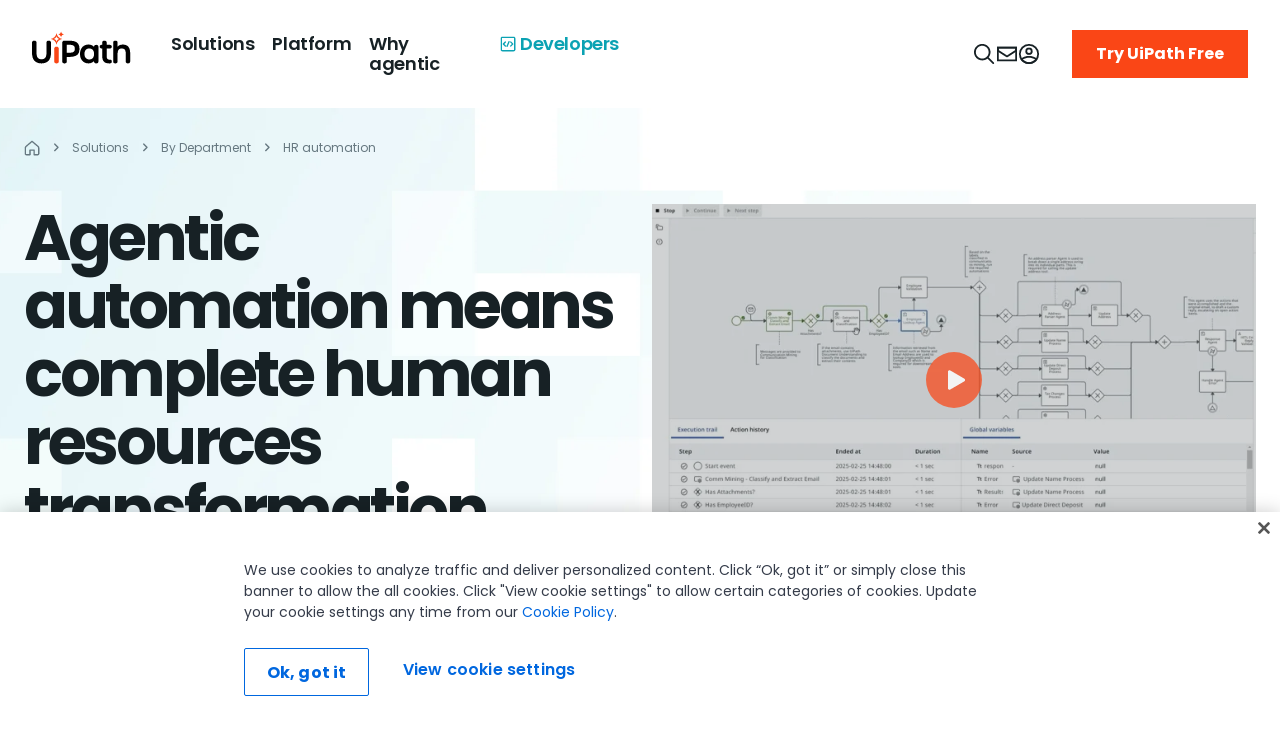

--- FILE ---
content_type: text/html; charset=utf-8
request_url: https://www.uipath.com/solutions/department/hr-automation
body_size: 102665
content:
<!DOCTYPE html><html lang="en"><head><meta charSet="utf-8"/><meta http-equiv="x-ua-compatible" content="ie=edge"/><meta name="viewport" content="width=device-width, initial-scale=1, shrink-to-fit=no"/><meta data-react-helmet="true" name="alice" content="ed650dee-c9d2-4e5e-85af-4c4df1916b8c"/><meta data-react-helmet="true" name="theme-color" content="#131d40"/><meta data-react-helmet="true" content="summary_large_image" name="twitter:card"/><meta data-react-helmet="true" name="google-site-verification" content="uftQEsVNL_29Jh2NycRtYUtHEobYF30uDVYkqg_2Ju4"/><meta data-react-helmet="true" name="viewport" content="width=device-width,initial-scale=1,minimum-scale=1,maximum-scale=1"/><meta data-react-helmet="true" name="viewport" content="width=device-width, initial-scale=1"/><meta data-react-helmet="true" name="author" content="UiPath Inc."/><meta data-react-helmet="true" http-equiv="X-UA-Compatible" content="IE=edge,chrome=1"/><meta data-react-helmet="true" charSet="utf-8"/><meta data-react-helmet="true" property="fb:app_id" content="2034514640109878"/><meta data-react-helmet="true" name="twitter:domain" content="www.uipath.com"/><meta data-react-helmet="true" name="twitter:site" content="@uipath"/><meta data-react-helmet="true" property="og:image:type" content="image/jpg"/><meta data-react-helmet="true" property="og:type" content="page"/><meta data-react-helmet="true" property="og:url" content="https://www.uipath.com/solutions/department/hr-automation"/><meta data-react-helmet="true" name="twitter:image" content="https://images.ctfassets.net/5965pury2lcm/3m2Xa9fD2WA0K7pjCgBTKS/9117d5ec45e082ffcef646c6d38c8f81/ui-251022-brand-cleanup-twitter-url-v2-1200x630.png"/><meta data-react-helmet="true" property="og:image" content="https://images.ctfassets.net/5965pury2lcm/3m2Xa9fD2WA0K7pjCgBTKS/9117d5ec45e082ffcef646c6d38c8f81/ui-251022-brand-cleanup-twitter-url-v2-1200x630.png"/><meta data-react-helmet="true" name="twitter:title" content="HR Agentic Automation - Automate HR Processes | UiPath"/><meta data-react-helmet="true" property="og:title" content="HR Agentic Automation - Automate HR Processes | UiPath"/><meta data-react-helmet="true" name="twitter:description" content="Revolutionize your people strategy for smoother recruitment, better retention, and a streamlined employee experience."/><meta data-react-helmet="true" property="og:description" content="Revolutionize your people strategy for smoother recruitment, better retention, and a streamlined employee experience."/><meta data-react-helmet="true" name="description" content="Revolutionize your people strategy for smoother recruitment, better retention, and a streamlined employee experience."/><meta data-react-helmet="true" name="robots" content="index, follow"/><meta name="generator" content="Gatsby 4.14.0"/><style data-href="/styles.522e1cfd7362b2fb1b5d.css" data-identity="gatsby-global-css">@charset "UTF-8";form.mktoForm input::placeholder,form.mktoForm textarea::placeholder{color:#667880;font-size:16px;font-weight:400;letter-spacing:0}form.mktoForm{align-items:center;display:flex;flex-direction:column;margin:0}.mktoForm .mktoHasWidth,form.mktoForm{width:100%!important}.mktoForm .mktoFieldWrap div.mktoGutter.mktoHasWidth{display:none}.mktoForm .mktoFormRow{display:flex;flex-direction:row;flex-wrap:wrap;margin-left:-12px;margin-right:-12px;width:100%}.mktoForm .mktoFormRow .mktoFormCol .mktoField{float:none}.mktoForm .mktoFormRow .mktoFormCol{display:unset;flex-basis:0;flex-grow:1;float:none;margin-bottom:16px!important;max-width:100%;min-height:auto;padding-left:12px;padding-right:12px;position:relative;width:100%}.mktoForm .mktoFormRow .mktoFormCol .mktoOffset{display:none}.mktoForm .mktoFormRow .mktoFormCol .mktoFieldWrap{width:100%}.mktoForm .mktoFormRow .mktoFormCol .mktoLabel{color:#172125;display:inline-block;float:none;font-size:12px;font-weight:300;line-height:16px;margin-bottom:0;margin-top:0;padding-top:0;text-transform:none;width:auto!important}.mktoForm .mktoFormRow .mktoFormCol .mktoFieldWrapLabel label.mktoLabel{display:none}.mktoForm .mktoFormRow input[type=date],.mktoForm .mktoFormRow input[type=email],.mktoForm .mktoFormRow input[type=number],.mktoForm .mktoFormRow input[type=tel],.mktoForm .mktoFormRow input[type=text],.mktoForm .mktoFormRow input[type=url]{-webkit-appearance:none;-moz-appearance:textfield}.mktoForm .mktoFormRow input[type=date],.mktoForm .mktoFormRow input[type=email],.mktoForm .mktoFormRow input[type=number],.mktoForm .mktoFormRow input[type=tel],.mktoForm .mktoFormRow input[type=text],.mktoForm .mktoFormRow input[type=url],.mktoForm .mktoFormRow select.mktoField,.mktoForm .mktoFormRow textarea.mktoField{border:1px solid #6a6a6a;border-radius:0;box-shadow:none;font-size:16px;height:48px;line-height:24px;margin-top:4px;padding:10px 16px;width:100%}.mktoForm .mktoFormRow select.mktoField{-moz-appearance:none;-webkit-appearance:none;color:#172125;padding-right:40px}.mktoForm .mktoFormRow input[type=date]:hover,.mktoForm .mktoFormRow input[type=email]:hover,.mktoForm .mktoFormRow input[type=number]:hover,.mktoForm .mktoFormRow input[type=tel]:hover,.mktoForm .mktoFormRow input[type=text]:hover,.mktoForm .mktoFormRow input[type=url]:hover,.mktoForm .mktoFormRow select.mktoField:hover,.mktoForm .mktoFormRow textarea.mktoField:hover{border:1px solid #172125}.mktoForm input[type=date]:focus,.mktoForm input[type=email]:focus,.mktoForm input[type=number]:focus,.mktoForm input[type=tel]:focus,.mktoForm input[type=text]:focus,.mktoForm input[type=url]:focus,.mktoForm select.mktoField:focus,.mktoForm textarea.mktoField:focus{border:1px solid #0079bf;outline:none}.mktoForm input[type=date]:focus:hover,.mktoForm input[type=email]:focus:hover,.mktoForm input[type=number]:focus:hover,.mktoForm input[type=tel]:focus:hover,.mktoForm input[type=text]:focus:hover,.mktoForm input[type=url]:focus:hover,.mktoForm select.mktoField:focus:hover,.mktoForm textarea.mktoField:focus:hover{border:1px solid #0079bf}.mktoForm input[type=date]:disabled,.mktoForm input[type=email]:disabled,.mktoForm input[type=number]:disabled,.mktoForm input[type=tel]:disabled,.mktoForm input[type=text]:disabled,.mktoForm input[type=url]:disabled,.mktoForm select.mktoField:disabled,.mktoForm textarea.mktoField:disabled{background:#f0f9fc;border:1px solid #d1d1d1;cursor:not-allowed}.mktoForm input[type=date]:disabled:hover,.mktoForm input[type=email]:disabled:hover,.mktoForm input[type=number]:disabled:hover,.mktoForm input[type=tel]:disabled:hover,.mktoForm input[type=text]:disabled:hover,.mktoForm input[type=url]:disabled:hover,.mktoForm select.mktoField:disabled:hover,.mktoForm textarea.mktoField:disabled:hover{border:1px solid #d1d1d1}.mktoForm input[type=date].mktoInvalid,.mktoForm input[type=email].mktoInvalid,.mktoForm input[type=number].mktoInvalid,.mktoForm input[type=tel].mktoInvalid,.mktoForm input[type=text].mktoInvalid,.mktoForm input[type=url].mktoInvalid,.mktoForm select.mktoField.mktoInvalid,.mktoForm textarea.mktoField.mktoInvalid{border:1px solid #f5222d}.mktoForm .mktoFormCol .mktoDateButton{display:none}.mktoForm textarea{min-height:120px}.mktoForm select{-webkit-appearance:none;appearance:none;background-image:url(https://uipath.com/hubfs/resources/Gated-LP-Template/arrow-down.svg);background-position:calc(100% - 15px);background-repeat:no-repeat;border-radius:0}.mktoForm .mktoButtonRow{margin-left:-12px;margin-right:-12px;width:100%}.mktoForm .mktoButtonRow .mktoButtonWrap{display:block;margin-left:0!important;padding-left:12px;padding-right:12px}.mktoForm .mktoButtonRow .mktoButtonWrap .mktoButton{background:#fa4616!important;border:0;border-radius:0;box-shadow:none;color:#fff;font-size:16px;font-weight:700;height:48px;line-height:24px;margin-top:2px;padding:10px 24px}.mktoForm .mktoButtonRow .mktoButtonWrap .mktoButton:focus,.mktoForm .mktoButtonRow .mktoButtonWrap .mktoButton:focus:hover,.mktoForm .mktoButtonRow .mktoButtonWrap .mktoButton:hover{background:#fa4616;border:0;color:#fff}.mktoForm .mktoFormRow .mktoCheckboxList>label,.mktoForm .mktoFormRow .mktoRadioList>label{font-size:12px;text-transform:none}.mktoForm .mktoFormRow .mktoFormCol label.mktoLabel.mktoHasWidth[style*="99999px"]{display:none}.mktoForm .mktoFormRow .mktoLogicalField.mktoRequired .red{color:#bf0000}.mktoForm .mktoFormRow .mktoCheckboxList>label:last-child,.mktoForm .mktoFormRow .mktoRadioList>label:last-child{margin-bottom:0}.mktoForm .mktoCheckboxList,.mktoForm .mktoRadioList{padding:0}.mktoForm .mktoLogicalField.mktoCheckboxList,.mktoForm .mktoLogicalField.mktoRadioList{float:none}.mktoForm .mktoFormCol .mktoFieldWrap label.mktoLabel{font-weight:300}.mktoForm .mktoRequiredField label .mktoAsterix{display:inline-block}.mktoForm .mktoFieldWrap .mktoError{bottom:unset!important;left:unset!important;position:relative!important;right:unset!important;top:unset!important}.mktoForm .mktoFieldWrap .mktoError .mktoErrorArrowWrap{display:none}.mktoForm .mktoFieldWrap .mktoError .mktoErrorMsg{background:transparent;border:0;border-radius:0;box-shadow:unset;color:#f5222d;font-size:13px;padding:0;text-shadow:unset;word-break:break-word}.mktoForm input[type=checkbox]{opacity:0;position:absolute}.mktoForm input[type=checkbox]+label{cursor:pointer;display:block;margin-bottom:4px;margin-left:0;padding:0 0 0 22px;position:relative;width:100%}.mktoForm input[type=checkbox]+label:before{background:#fff;border:1px solid #d1d1d1;border-radius:4px;content:"";display:inline-block;height:15px;left:0;margin-right:10px;position:absolute;transition:all .2s ease;vertical-align:text-top;width:15px}.mktoForm input[type=checkbox]+label:after{clear:both}.mktoForm input[type=checkbox]:hover+label:before{background:#0079bf}.mktoForm input[type=checkbox]:focus+label:before{box-shadow:0 0 0 3px rgba(0,0,0,.12)}.mktoForm input[type=checkbox]:checked+label:before{background:#0079bf}.mktoForm input[type=checkbox]:disabled+label{color:#b8b8b8;cursor:not-allowed}.mktoForm input[type=checkbox]:disabled+label:before{background:#ddd;box-shadow:none}.mktoForm input[type=checkbox]:checked+label:after,.mktoForm input[type=checkbox]:not(:checked):hover+label:after{background:#fff;box-shadow:2px 0 0 #fff,2px -2px 0 #fff,2px -4px 0 #fff,2px -6px 0 #fff;content:"";height:2px;left:4px;position:absolute;top:8px;transform:rotate(45deg);transition:all .2s ease;width:2px}.mktoForm input[type=checkbox][disabled]:hover+label:after{background:#ddd;box-shadow:none}.mktoForm input[type=checkbox][disabled]:checked:hover+label:after{background:#fff;box-shadow:2px 0 0 #fff,3px 0 0 #fff,3px -2px 0 #fff,3px -4px 0 #fff,3px -6px 0 #fff;height:2px;width:2px}.mktoForm input[type=radio]:checked,.mktoForm input[type=radio]:not(:checked){left:-9999px;position:absolute}.mktoForm input[type=radio]:checked+label,.mktoForm input[type=radio]:not(:checked)+label{cursor:pointer;display:inline-block;line-height:20px;margin-bottom:8px;margin-left:0;padding-left:24px;position:relative;width:100%}.mktoForm input[type=radio]:not(:checked)[disabled]+label .mktoForm input[type=radio]:checked[disabled]+label,.mktoForm input[type=radio][disabled]+label{cursor:not-allowed;margin-bottom:8px}.mktoForm input[type=radio]:not(:checked)+label:before{background:#fff}.mktoForm input[type=radio]:checked+label:before,.mktoForm input[type=radio]:not(:checked)+label:before{border:1px solid #d1d1d1;border-radius:100%;content:"";height:15px;left:0;position:absolute;top:2px;width:15px}.mktoForm input[type=radio]:checked+label:before{background:#0079bf}.mktoForm input[type=radio]:checked+label:after,.mktoForm input[type=radio]:not(:checked)+label:after{background:#fff;border-radius:100%;content:"";height:7px;left:4px;position:absolute;top:6px;transition:all .2s ease;width:7px}.mktoForm input[type=radio][disabled]+label:after,.mktoForm input[type=radio][disabled]+label:before{background:#d3d4d6}.mktoForm input[type=radio]:checked[disabled]+label:after{background:#fff}.mktoForm input[type=radio]:not(:checked)+label:after{opacity:0;transform:scale(0)}.mktoForm input[type=radio]:checked+label:after,.mktoForm input[type=radio]:checked[disabled]+label:after,.mktoForm input[type=radio]:checked[disabled]:hover+label:after,.mktoForm input[type=radio]:not(:checked):hover+label:after{background:#fff;opacity:1;transform:scale(1)}.mktoForm input[type=radio]:not(:checked):hover+label:before{background:#0079bf}.mktoForm input[type=radio][disabled]:hover+label:after,.mktoForm input[type=radio][disabled]:hover+label:before{background:#d3d4d6}.mktoForm .select2{border:0;border-radius:0;box-shadow:none;font-size:16px;height:48px;line-height:24px;margin-top:8px;max-width:100%;outline:unset;width:100%!important}.mktoForm .select2-container .select2-selection--single{border:1px solid #6a6a6a;border-radius:0;height:48px;outline:unset;text-align:left}.select2-container--default li{font-size:16px;padding:6px 16px;text-align:left}.mktoForm .select2-container--default .select2-selection--single .select2-selection__arrow{height:48px}.mktoForm .select2-container--default .select2-selection--single .select2-selection__rendered{line-height:48px;padding-left:16px;padding-right:40px}.mktoForm .select2-container--default .select2-selection--single .select2-selection__arrow{width:30px}.mktoForm .select2-container--default .select2-selection--single .select2-selection__arrow b{background:url(https://uipath.com/hubfs/resources/Gated-LP-Template/arrow-down.svg) no-repeat;border:0;height:10px;left:0;margin-left:0;margin-top:-5px;position:absolute;top:50%;width:20px}.select2-container--default .select2-search--dropdown{padding:8px 16px}.select2-container--open .select2-dropdown .select2-search__field{-webkit-appearance:none;border:1px solid #6a6a6a!important;border-radius:0;box-shadow:none;font-size:16px;height:48px;line-height:normal;margin-top:8px;outline:none;padding:10px 8px;width:100%}.select2-container--default .select2-results__option--highlighted{background:#0079bf!important}.select2-container.select2-container--default .select2-results>.select2-results__options{max-height:240px}.select2-container--open .select2-dropdown{border:1px solid #6a6a6a;border-radius:0}@media (max-width:480px){.mktoForm{padding:0!important}.mktoHasWidth.mktoForm{padding:0}.mktoForm .mktoFormRow{flex-direction:column;margin-bottom:0;margin-left:0;margin-right:0}.mktoForm .mktoFormRow .mktoFormCol{margin-bottom:16px!important;padding:0}.mktoForm .mktoButtonRow .mktoButtonWrap{padding:0}.mktoForm .mktoFormRow .mktoField,.mktoForm .mktoFormRow input,.mktoForm .mktoFormRow select,.mktoForm .mktoFormRow textarea{height:unset}}.mktoError{left:12px;top:-55px;width:calc(100% - 24px)}.mktoErrorArrowWrap{color:#f5222d;top:48px!important;transform:rotate(180deg)}.mktoErrorArrow{background:#f5222d!important;border:#f5222d!important}.mktoForm .mktoError .mktoErrorMsg{background:#f5222d!important;background-image:none!important;border:0!important;border-radius:0!important;box-shadow:none!important;box-sizing:border-box!important;font-size:14px!important;line-height:24px!important;margin:0!important;max-width:none!important;padding:12px 16px!important;text-shadow:none!important;width:100%!important}.mktoForm .mktoFieldWrap .mktoError .mktoErrorMsg{background:none!important;padding:.4em 0!important}.mktoForm .mktoTemplateBox{align-self:flex-start;padding-left:12px}@media screen and (max-width:768px){.mktoForm .mktoTemplateBox{padding-left:0}}.mktoForm .mktoTemplateBox button[type=submit]{background:#fa4616;color:#fff;font-weight:700;height:48px;padding:10px 24px}.fixed__search__cta{background:#293940b2;border-bottom-left-radius:16px;border-top-left-radius:16px;bottom:10px;cursor:pointer;padding:8px;position:fixed;right:0;z-index:11}.tooltip{cursor:pointer;position:relative}.tooltip:after{background:#333;border-radius:4px;bottom:-40px;color:#fff;content:attr(data-tooltip);display:none;font-size:14px;left:0;padding:8px;position:absolute;white-space:normal;width:100%;z-index:10}.tooltip:hover:after{display:block}.show-sources-btn{background:#fff;border:1px solid #ccc;border-radius:4px;cursor:pointer;font-size:.85rem;margin-top:6px;padding:4px 8px}.show-sources-btn:hover{background:#f0f0f0}.fixed__search__cta .cta{align-items:center;background:#172125;border-radius:16px;display:flex;gap:8px;min-width:224px;padding:8px}.fixed__search__cta .cta svg{margin-left:16px;padding:6px 0}.fixed__search__cta span{color:#a3b7bf}.input__design__fixed{bottom:0;left:0;margin:0 auto;min-height:62px;position:fixed;right:0;width:86%;z-index:502}.input__design__fixed .hero__search{background-color:var(--white);border:2px solid #d5e3e8;border-radius:16px;bottom:0;margin:0 auto;max-width:960px;padding:16px;position:relative;width:100%;z-index:2}.input__design__fixed .hero__search .flex__container{display:flex;gap:16px}.input__design__fixed .hero__search .close__btn{align-items:center;display:flex}.input__design__fixed .hero__search .input__design{flex:1 1;position:relative;transition:width .4s ease}.input__design__fixed .hero__search .input__design input{background-color:var(--background-light-accent);border:2px solid var(--border-light-subtle);border-radius:6px;color:#a3b7bf;font-size:14px;font-weight:400;height:30px;line-height:20px;padding:16px 16px 16px 64px;width:calc(100% - 80px)}.input__design__fixed .hero__search .input__design input:focus{outline:none}.input__design__fixed .hero__search .ai__icon{height:64px;left:0;margin-left:32px;margin-right:16px;position:absolute;top:0}.input__design__fixed .hero__search .submit__design{align-items:center;display:flex;gap:16px;height:64px;position:absolute;right:16px;top:0}.input__design__fixed .hero__search .submit__design button:disabled{cursor:default;opacity:.5}.input__design__fixed .hero__search .submit__design button{background:#273139;border:none;border-radius:4px;cursor:pointer;height:32px;line-height:2.1;padding:2px;width:32px}.input__design__fixed .hero__search .submit__design button span svg path{fill:var(--black)}.input__design__fixed .hero__search p{color:#667880;margin:8px 0;text-align:center}.input__design__fixed .hero__search ul{display:flex;flex-wrap:wrap;gap:8px;justify-content:space-between}.input__design__fixed .hero__search ul li{background-color:var(--background-light-accent);border-radius:8px;min-width:calc(21% - 8px);padding:12px 16px}.input__design__fixed .hero__search ul li a,.input__design__fixed .hero__search ul li button{align-items:center;display:flex;gap:10.98px;text-transform:uppercase}.input__design__fixed .hero__search ul li:hover{background-color:#f0f9fc}.input__design__fixed .hero__search.theme-dark{background:var(--Surface-Background-bg-accent,#293940);border:none;box-shadow:0 48px 32px -16px rgba(0,0,0,.48)}.input__design__fixed .hero__search.theme-dark ul li{background:var(--Content-Text-content-inactive,#415259);border:1px solid var(--Border-border-subtle,#415259)}.input__design__fixed .hero__search.theme-dark ul li button{color:var(--Content-Text-content-primary,#fff);width:100%}.input__design__fixed .hero__search.theme-dark .submit__design button span svg path{fill:var(--white)}.input__design__fixed .hero__search.theme-dark .input__design.fixed input{color:var(--Content-Text-content-secondary,#a3b7bf)}.input__design__fixed .hero__search.theme-dark .input__design #hero__ai__input__fixed{background:var(--Surface-Background-bg-default,#172125);border:none}.slideInBottom{animation:slideInBottom 1s ease-out forwards}.slideOutBottom{animation:slideOutBottom 1s ease-out forwards}.slideOutRight{animation:slideOutRight 1s ease-out forwards}.fixed__search__cta .mobile-version{display:none}@keyframes slideOutBottom{0%{opacity:1;transform:translateY(0)}50%{opacity:1;transform:translateY(50%)}to{opacity:0;transform:translateY(100%)}}@keyframes slideOutRight{0%{opacity:1;transform:translateX(0)}to{opacity:0;transform:translateX(150%)}}@media (max-width:1040px){.input__design__fixed .hero__search{width:unset}}@media (max-width:992px){.input__design__fixed .hero__search ul li{min-width:calc(42% - 8px)}}@media (max-width:768px){.input__design__fixed{width:90%}.fixed__search__cta .cta{min-width:114px;padding:4px}.fixed__search__cta .desktop-version{display:none}.fixed__search__cta .mobile-version{display:block}.fixed__search__cta .cta svg{margin-left:6px}.fixed__search__cta{padding:6px}.input__design__fixed .hero__search .input__design.fixed input{font-size:16px}}@media (max-width:576px){.input__design__fixed .hero__search .input__design.fixed input{font-size:12px}}@media (max-width:460px){.input__design__fixed .hero__search{padding:16px 8px}.input__design__fixed .hero__search .flex__container{gap:5px}.input__design__fixed .hero__search .input__design input{padding:16px 10px 16px 30px;width:calc(100% - 40px)}.input__design__fixed .hero__search .ai__icon{margin-left:5px}.input__design__fixed .hero__search .submit__design{right:5px}.input__design__fixed .hero__search ul li{min-width:calc(46% - 8px);padding:12px 6px}}.items__row{display:flex;flex-wrap:wrap}.item--div{display:flex;flex-direction:column;margin-bottom:16px;margin-right:24px;position:relative;width:202px}.chat-messages.sourceAdd .item--div{margin-right:16px;width:140px}.chat-messages.sourceAdd .item--div:last-child,.item--div:last-child{margin-right:0}.ai__popup .item__link{height:100%;left:0;position:absolute;text-indent:-999px;top:0;width:100%;z-index:9}.ai__popup .image--div{position:relative}.ai__popup .image--div img{height:122px;object-fit:cover;width:202px}.ai__popup .image--div h4.category{align-items:center;background:url(https://images.ctfassets.net/5965pury2lcm/5SsvJqoo0frSU91ozXhlI5/57f74fd42a0125cfd66457dd3c8ebca2/icon-casestudy.png) no-repeat 0 0;background-size:30px;display:flex;margin:0;min-height:30px;min-width:30px;padding:0 0 0 34px;text-transform:uppercase}.ai__popup .image--div h4.category.info{background-image:url(https://images.ctfassets.net/5965pury2lcm/61CE4mKCFs7vUJcU6vYWOA/72ef94c18f7bb9581396914ec707b678/info-icon.png)}.ai__popup .image--div h4.category.demo{background-image:url(https://images.ctfassets.net/5965pury2lcm/19VTFVzrikvUYmExNyqvlm/2a6ca1c359ae5627b95fe1665701730e/icon-demovideo.png)}.ai__popup .image--div h4.category.casestudy{background-image:url(https://images.ctfassets.net/5965pury2lcm/5SsvJqoo0frSU91ozXhlI5/57f74fd42a0125cfd66457dd3c8ebca2/icon-casestudy.png)}.ai__popup .image--div h4.category.blog{background-image:url(https://images.ctfassets.net/5965pury2lcm/1H52bBv7OuIilGeIk0bCNJ/1ee346adaa0071d7c97a07147126da05/icon-blog.png)}.ai__popup .image--div h4.category.event{background-image:url(https://images.ctfassets.net/5965pury2lcm/46fpds1N2GhQnw3F6gRr7g/a69d19dfce81cd9ebf13ecffb66e3e16/icon-event.png)}.ai__popup .commonData .item--div h3.caption{-webkit-line-clamp:3;-webkit-box-orient:vertical;color:#5c6c73;display:-webkit-box;margin:8px 0 0;overflow:hidden;padding:0;text-overflow:ellipsis}.close__icon--bar{align-items:center;background:#fff;display:flex;padding:8px}.close__icon--bar a{align-items:center;color:#5c6c73;display:flex}.close__icon--bar a:hover{color:#172215}.close__icon--bar svg{margin-left:8px}.top__heading--panel{align-items:center;display:flex;justify-content:space-between;margin-bottom:16px}.heading__tag{color:var(--black);font-weight:700!important}.resource--link .link--resource{align-items:center;color:#7d9199;display:flex}.link--resource:hover{color:#172215}.link--resource svg{margin-left:8px}.source__panel{background:#f0f9fc;display:none;height:72vh;overflow-y:scroll;padding:24px;width:245px}.source__panel--heading{align-items:center;display:flex;justify-content:space-between;margin-bottom:16px}.source__panel--heading h6{margin:0;padding:0}.source-list li{margin-bottom:24px}.source-list li a{margin-bottom:4px;text-decoration:underline}.source-list li a,.source-list li p{-webkit-line-clamp:2;-webkit-box-orient:vertical;display:-webkit-box;overflow:hidden;padding:0;text-overflow:ellipsis}.source-list li p{color:#7d9199!important;margin:0}.source-list li a:hover{text-decoration:none}.close--icon,.newChat--icon{cursor:pointer}.main__thumb--row{align-items:center;display:flex;justify-content:space-between;margin-bottom:16px}.feedback-message-box{border:1px solid #e4f0f5;border-radius:4px;box-sizing:border-box;display:flex;flex-direction:column;margin-bottom:16px;padding:16px;position:relative}.feedback-message-box .close-modal{cursor:pointer;position:absolute;right:6px;top:6px}.feedback-message-box .column{display:flex;flex-direction:column;width:100%}.feedback-message-box p.feedback-recommendation.body-M{align-items:center;border-radius:4px;color:#5c6c73;display:flex;font-weight:500;gap:8px;max-width:90%;padding:4px;width:max-content}.feedback-message-box p.feedback-recommendation:hover{background-color:#f0f9fc;color:#172125;cursor:pointer}.feedback-message-box p.feedback-recommendation svg{min-width:14px}.feedback-message-box textarea{border:1px solid #d5e3e8;border-radius:4px;color:#172125;display:flex;font-weight:500;margin-top:16px;max-width:100%;min-height:64px;padding:8px}.feedback-message-box textarea::placeholder{color:#d5e3e8}p.send-feedback{align-items:center;color:#fa4616;cursor:pointer;display:flex;font-size:16px;font-weight:500;gap:8px;margin-top:12px;width:max-content}p.send-feedback:hover{color:#c2320c}p.send-feedback svg{fill:#fa4616}p.send-feedback:hover svg{fill:#c2320c}.feedback-message-box .feedback-success{display:flex;gap:8px;margin:0 auto;width:max-content}.overlay--popup{background:#172215;height:100vh;opacity:.7;position:absolute;width:100%}.toggle__Source{align-items:center;background:#fff;border:1px solid #f0f9fc;border-radius:8px;cursor:pointer;display:flex;gap:8px;padding:8px}.toggle__Source:hover{background:#f0f9fc}.toggle__Source .svg--icon{align-items:center;display:flex}.ai__popup .chat-content .chat-message.user+h6+.chat-message.bot .toggle__Source .caption{color:#5c6c73;padding:0}.thumbSection{align-items:center;display:flex}.thumbSection p.thumbText{color:var(--black);margin:0 8px 0 0}.thumbSection .thumb{box-sizing:content-box;height:16px;padding:8px;width:16px}.thumbSection .thumb-down svg,.thumbSection .thumb-up svg{fill:#172125}.thumbSection .thumb-up-liked svg{fill:#fa4616}.thumbSection .thumb-down-unliked svg{fill:red}#demos.commonData{margin-top:16px}.commonData{display:flex;flex-direction:column;flex-wrap:wrap;gap:0;margin-top:12px}.commonData p{margin:0}.commonData h3{font-size:12px;letter-spacing:0;line-height:16px}.commonData h1,.commonData h2,.commonData h3,.commonData h4,.commonData h5,.commonData h6{font-size:14px;font-weight:600;line-height:20px;margin:4px 0 6px}.ai__popup .chat-content .chat-message.bot .commonData ul li{color:#7d9199;list-style:disc;margin-left:16px}.ai__popup .chat-content .chat-message.bot .commonData ul li a{color:#7d9199;text-decoration:underline}.ai__popup .chat-content .chat-message.bot .commonData ul li a:hover{color:#172215;text-decoration:none}.bottom-part{display:flex;flex-direction:column;margin-top:16px;padding-bottom:8px}.contactUs-section{background:#f0f9fc;padding:16px}.ai__popup .contactUs-section a.linking{color:#fa4616;margin-right:24px}.ai__popup .contactUs-section a.linking:hover{color:#c2320c}.ai__popup .contactUs-section a.linking.commnonBtn.text-link-primary svg{fill:#fa4616;margin-left:8px}.ai__popup .contactUs-section a.linking.commnonBtn.text-link-primary:hover svg{fill:#c2320c}.ai__popup .chat-content .chat-messages .chat-message.user:first-child+h6+.chat-message.bot.loading{position:absolute;top:62px}#nextQuestionsWrapper p.body-S{display:block;width:100%}.ai__popup .chat-content .chat-message.bot.loading{align-items:center;background:url(https://images.ctfassets.net/5965pury2lcm/3375IMVi0BGAJsjQCKvWWL/41fc15c2e62427462684a5e30b5b5e58/anim_loader.gif) no-repeat;background-position:50%;background-size:cover;bottom:0;display:flex;height:48px;justify-content:center;min-height:35px;position:absolute;top:30px;width:48px}.ai__popup .chat-content .chat-message.user+h6+.chat-message.bot{align-items:start;background-position:top;background-size:contain}.ai__popup .chat-content .chat-message.user+h6+.chat-message.bot .caption{display:flex;padding-top:16px}.typing-dots{display:inline-flex;margin-left:6px}.typing-dots .dot{animation:thinkingDot 1.5s ease-in-out infinite;display:inline-flex;font-size:18px;font-weight:700;opacity:.2}.typing-dots .dot1{animation-delay:0s}.typing-dots .dot2{animation-delay:.3s}.typing-dots .dot3{animation-delay:.6s}.sources__parent{border-radius:16px;box-shadow:0 4px 60px 0 #0000000a;display:none;height:calc(100vh - 360px);max-width:350px;padding:24px;position:relative;width:350px}.sources__parent:after{background:linear-gradient(180deg,hsla(0,0%,100%,0),#fff);bottom:22px;content:"";height:50px;position:absolute;width:calc(100% - 48px);z-index:99}.sources__heading{display:none;padding-bottom:16px}.sources__heading p{margin:0;padding:0}.ai__popup .chat-content .chat-message.bot.loading span.caption{align-items:center;color:#7d9199;display:flex;padding-left:120px}.mainDiv{display:flex}.mainDiv,.main__container{flex-direction:column;position:relative}.main__container{background:#fff;border-radius:8px;height:100%;margin:10px auto 0;max-width:1024px}.top__panel{border-bottom:1px solid #f0f9fc;display:flex;justify-content:space-between;padding:24px 32px 16px}.top__panel--left{align-items:center;column-gap:8px;display:flex}.top__panel--right{align-items:center;column-gap:16px;display:flex}.source__details{max-height:91%;overflow-y:auto}.source__details .ai__sources li p.caption{color:#5c6c73;margin:8px 0 0}.source__details .ai__sources li{border:1px solid var(--Border-border-faint,#f0f9fc);margin-bottom:8px;padding:16px;position:relative}.source__details .ai__sources li a{height:100%;margin-bottom:8px;margin-top:8px;position:absolute;width:100%}.source_div{display:flex}.source_div a{align-items:center;background:#f0f9fc;color:#172125;display:flex;justify-content:center;padding:8px 0;width:149px}.source_div a svg{fill:#9aa1a5;margin-right:8px}.source_div a.inactive svg{fill:#172215}.ai__popup{height:calc(100vh - 98px);left:0;padding:0;position:fixed;top:88px;width:100%;z-index:99}.ai__popup .chat-content{background-color:#fff;display:flex;height:100%;padding:0 0 0 24px;position:relative}.ai__popup .chat-header{display:none}.ai__popup .chat-header .flex__actions{align-items:center;display:flex;gap:8px;justify-content:end;margin-bottom:96px}.ai__popup .chat-header .flex__actions .clear__chat{align-items:center;background:unset;border:0;color:#9aa1a5;cursor:pointer;display:flex;font-family:Inter;font-size:14px;font-weight:400;gap:8px;letter-spacing:0;line-height:24px;padding:4px 12px;white-space:nowrap}.ai__popup .chat-header .flex__actions .clear__chat svg{fill:#9aa1a5}.ai__popup .chat-header .flex__actions .clear__chat:hover{background-color:#f0f9fc;color:#172215}.ai__popup .chat-header .flex__actions .clear__chat:hover svg{fill:#f5222d}.ai__popup .chat-header .flex__actions .chat-close{background:unset;border:0;cursor:pointer;margin-left:9.47px}.ai__popup .chat-header .flex__actions .chat-close svg{fill:#9aa1a5}.ai__popup .chat-header .flex__actions .chat-close:hover svg{fill:#172215}.ai__popup .chat-content .chat-messages{display:flex;flex:1 1 auto;flex-direction:column;gap:8px;max-height:none;min-height:660px;overflow-y:auto;padding:0 40px 200px}.ai__popup .chat-content .chat-messages.sourceAdd{width:calc(100% - 278px)}.ai__popup .chat-content .chat-message.user{align-self:flex-end;background:#f0f9fc;border-radius:4px;font-family:Inter;font-size:14px;font-weight:400;letter-spacing:0;line-height:24px;padding:12px 24px;text-align:right}.ai__popup .chat-content .chat-message.user+h6{color:#6c727580;font-family:Inter;font-size:12px;font-weight:500;letter-spacing:.15px;line-height:20px;text-align:right}.ai__popup .chat-content .chat-message.bot{align-self:flex-start;color:#172125;font-family:Inter;font-size:16px;font-weight:400;line-height:25px;width:100%}.ai__popup .chat-content .chat-messages .ai__sources{display:flex;flex-wrap:wrap;gap:8px;margin:8px 0}.ai__popup .chat-content .chat-messages .ai__sources li{background:#f0f9fc;border:1px solid #ecedee;list-style:none;padding:16px;position:relative;width:calc(25% - 40px)}.ai__popup .chat-content .chat-messages .ai__sources li:hover{background:#d5e3e8;border:1px solid #f0f9fc}.ai__popup .chat-content .chat-messages .ai__sources li a{height:100%;left:0;position:absolute;top:0;width:100%}.ai__popup .chat-content .chat-messages .ai__sources li h6{word-wrap:break-word;color:#0067df;font-family:Inter;font-size:10px;font-weight:700;letter-spacing:0;line-height:16px;margin-bottom:8px;text-transform:uppercase}.ai__popup .chat-content .chat-messages .ai__sources li p{color:#000;font-family:Inter;font-size:14px;font-weight:400;letter-spacing:0;line-height:24px}.ai__popup .chat-content .chat-messages .demo__ai{position:relative}.ai__popup .chat-content .chat-messages .demo__ai h4{font-family:Inter;font-size:20px;font-weight:400;letter-spacing:-.5px;line-height:32px;margin-bottom:8px}.ai__popup .chat-content .chat-messages .demo__ai .demo__ai__slider .owl-stage-outer .owl-stage{padding-left:0!important}.ai__popup .chat-content .chat-messages .demo__ai .demo__ai__slider .owl-stage-outer .owl-stage .owl-item{opacity:.5}.ai__popup .chat-content .chat-messages .demo__ai .demo__ai__slider .owl-stage-outer .owl-stage .owl-item.active{opacity:1}.ai__popup .chat-content .chat-messages .demo__ai .customPrevBtn:disabled{background-image:url(https://images.ctfassets.net/5965pury2lcm/1IbkpZjYcwwdr6jwuHOZTU/2cf9b75bf63bbdf231d85795cd9e35fc/demo-prev.svg);background-position:100%;cursor:default;transform:rotate(0deg)}.ai__popup .chat-content .chat-messages .demo__ai .customPrevBtn{background-color:unset;background-image:url(https://images.ctfassets.net/5965pury2lcm/2B5OChI0xGeW9HdKJJ5dYp/9ebe9e9cef4e8a9cf6129e3ee1952e72/demo-next.svg);background-position:0;background-repeat:no-repeat;background-size:contain;border:0;cursor:pointer;height:16px;left:unset;position:absolute;right:40px;top:6px;transform:rotate(180deg);width:16px}.ai__popup .chat-content .chat-messages .demo__ai .customNextBtn:disabled{background-image:url(https://images.ctfassets.net/5965pury2lcm/1IbkpZjYcwwdr6jwuHOZTU/2cf9b75bf63bbdf231d85795cd9e35fc/demo-prev.svg);background-position:0;cursor:default;transform:rotate(180deg)}.ai__popup .chat-content .chat-messages .demo__ai .customNextBtn{background-color:unset;background-image:url(https://images.ctfassets.net/5965pury2lcm/2B5OChI0xGeW9HdKJJ5dYp/9ebe9e9cef4e8a9cf6129e3ee1952e72/demo-next.svg);background-position:100%;background-repeat:no-repeat;background-size:contain;border:0;cursor:pointer;height:16px;left:unset;position:absolute;right:0;top:6px;width:16px}.ai__popup .chat-content .chat-messages .demo__ai .demo__ai__slider{display:flex;flex-wrap:wrap;gap:8px;margin:8px 0}.ai__popup .chat-content .chat-messages .demo__ai .demo__ai__card{max-width:calc(25% - 8px);position:relative}.ai__popup .chat-content .chat-messages .demo__ai .demo__ai__card a{height:100%;left:0;position:absolute;top:0;width:100%}.ai__popup .chat-content .chat-messages .demo__ai .demo__ai__card .language{background:#fff;font-family:Inter;font-size:10px;font-weight:700;letter-spacing:0;line-height:16px;padding:4px 8px;position:absolute;text-transform:uppercase}.ai__popup .chat-content .chat-messages .demo__ai .demo__ai__card img{max-width:100%;min-height:158.62px;object-fit:cover;width:100%}.ai__popup .chat-content .chat-messages .demo__ai .demo__ai__card p{word-wrap:break-word;margin-top:8px}.ai__popup .chat-content .chat-messages .use__cases{display:flex;flex-wrap:wrap;gap:8px;margin-top:8px}.ai__popup .chat-content .chat-messages .use__cases li{border:1px solid #d5e3e8;border-radius:8px;list-style:none;min-width:40px;padding:11px 16px}.ai__popup .chat-content .chat-messages .use__cases li a{align-items:center;display:flex;font-size:14px;gap:10.98px}.ai__popup .chat-content .hero__search{background-color:var(--white);border-radius:0 0 16px 16px;border-top:2px solid var(--Border-border-faint,#f0f9fc);bottom:0;box-shadow:0 -64px 40px -32px rgba(203,224,231,.4);max-width:958px;opacity:0;padding:24px 0;position:fixed;width:100%;z-index:10}.ai__popup .chat-content .hero__search.sourceAdd{max-width:704px}.ai__popup .chat-content .hero__search .input__design{position:relative;z-index:999}.ai__popup .chat-content .hero__search .input__design input:disabled{cursor:default;opacity:.5}.ai__popup .chat-content .hero__search .input__design input{background-color:#fff;border:2px solid #0067df;border-radius:8px;color:#6b7882;font-size:14px;height:32px;line-height:20px;padding:12px 60px 12px 12px;width:calc(100% - 74px)}.ai__popup .chat-content .hero__search .input__design input:focus{outline:none}.ai__popup .chat-content .hero__search .ai__icon{height:64px;left:0;margin-left:32px;margin-right:16px;position:absolute;top:0}.ai__popup .chat-content .hero__search .submit__design{align-items:center;display:flex;gap:16px;height:64px;margin-right:16px;position:absolute;right:0;top:0}.ai__popup .chat-content .hero__search .submit__design button:disabled{cursor:default;opacity:.5}.ai__popup .chat-content .hero__search .submit__design button{background:#172215;border:none;border-radius:4px;cursor:pointer;height:32px;padding:2px;width:32px}.ai__popup .chat-content .hero__search .submit__design button span{align-items:center;-webkit-backdrop-filter:blur(5px);backdrop-filter:blur(5px);background:#172215;border:2px solid transparent;border-radius:4px;display:flex;height:20px;justify-content:center;padding:2px;transition:all .3s ease;width:20px}.ai__popup .chat-content .hero__search .submit__design button:hover span{background:#172215;transition:all .3s ease}#nextQuestionsWrapper{gap:8px!important}.ai__popup .chat-content .chat-messages .ai__sources{margin:20px 0 16px}.designed__data{display:flex;margin-bottom:20px}h6.designed__data__title{display:block;font-size:16px;font-weight:700;letter-spacing:1px;line-height:24px;margin-bottom:16px;width:100%}.dummy__demos,.use__cases__new{display:flex;width:50%}.dummy__demos__card,.use__cases__new li{margin-right:8px;width:calc(50% - 8px)}.use__cases__new li:last-child{margin-right:0}.dummy__demos__card{position:relative}.dummy__demos__card>a{height:100%;position:absolute;text-indent:-1000000%;width:100%}.dummy__demos__card .language,.dummy__demos__card>button{display:none}.use__cases__new li{background:#f0f9fc;border:1px solid #ecedee;padding:16px}.use__cases__new li h6{color:#0067df;font-family:Inter;font-size:10px;font-weight:700;line-height:16px;margin:0 0 8px}.use__cases__new li>a{color:#000;font-size:14px;font-weight:400;line-height:24px}.use__cases__new li:hover{background:#d5e3e8;border:1px solid #f0f9fc}#scrollButton{border:1px solid #0d0d0d1a;border-radius:50%;bottom:60px;display:none;height:36px;left:calc(50% - 18px);margin-left:-18px;padding:6px;position:fixed;width:36px;z-index:11}#scrollButton.visible{display:block}#scrollButton.sourceAdd{left:calc(38% - 18px)}.chat-chip{background:#f9fcff;border:1px solid #e4ebf2;border-radius:12px;box-shadow:0 1px 2px rgba(0,0,0,.05);cursor:pointer;font-family:Poppins,sans-serif;padding:10px 16px;transition:background .2s ease}.ai__popup .chat-content .chat-message.bot li.chat-chip,.chat-chip{color:#5c6c73;font-size:12px;font-weight:500;letter-spacing:.5px;line-height:16px}.ai__popup .chat-content .chat-message.bot li.chat-chip{align-items:center;column-gap:8px;display:flex;font-family:Poppins}.ai__popup .chat-content .chat-message.bot li.chat-chip:hover{color:#172215}.ai__popup .chat-content .chat-message.bot{font-size:14px;letter-spacing:0}.ai__popup .chat-content .chat-message.bot li{color:#172215;font-family:Inter;font-size:14px;font-weight:400;letter-spacing:0;line-height:24px}.ai__popup .chat-content .hero__search{margin:0}#scrollButton{background:#fff}.main__container{display:flex}.ai__popup .chat-content .chat-message.bot.loading{height:63px;width:64px}.source__details{overflow-x:hidden}.ai__popup .chat-content .chat-message.user+h6+.chat-message.bot .caption{align-items:start;background-position:top;background-size:contain;min-height:auto}.source__details .ai__sources li h6.label,.source__details .ai__sources li p.caption{-webkit-line-clamp:2;-webkit-box-orient:vertical;display:-webkit-box;overflow:hidden;text-overflow:ellipsis}.source__details .ai__sources li:hover h6{text-decoration:underline}.source__details .ai__sources li:hover{background:#f0f9fc}#load__more__sources:hover{text-decoration:underline}.ai__popup .chat-content .hero__search{border-radius:0}.chat-chip{text-align:left}.slideInLeft{height:calc(100vh - 320px);overflow:auto}@media (max-width:1919px){.sources__parent{width:288px}.source__details .ai__sources li p.caption{-webkit-line-clamp:3}}@media (max-width:1519px){.slideInLeft{height:calc(100vh - 255px)}.contactUs-section a.linking{margin-right:16px}.sources__parent{height:calc(100vh - 295px);max-height:calc(100vh - 295px);width:248px}}@media (max-width:1279px){.ai__popup .chat-content{margin:0}.sources__parent{height:calc(100vh - 440px);max-height:calc(100vh - 440px)}.main__container{justify-content:unset;margin-top:62px}.ai__popup .chat-header{width:auto}.sources__parent{max-width:288px;padding:24px;width:288px}}@media (max-width:1024px){.ai__popup .chat-content .hero__search{padding:10px 0}}@media (max-width:1023px){.top__panel{padding-top:16px}.ai__popup .chat-content .hero__search{margin:0 16px;max-width:calc(100% - 36px);z-index:10}.ai__popup .chat-content .hero__search.sourceAdd{max-width:calc(100% - 260px)}.source__panel{padding:16px;width:200px}.ai__popup{height:calc(-80px + 100vh);top:64px}.ai__popup .chat-content{margin:0;max-width:none;padding:0;width:100%}.source__details .ai__sources li h6.label,.source__details .ai__sources li p.caption{-webkit-line-clamp:4}.ai__popup .chat-header{width:200px}.ai__popup .chat-content .hero__search .submit__design{align-items:center;display:flex;gap:16px;height:64px;position:absolute;right:16px;top:0}.main__container{gap:10px;margin-top:86px}#scrollButton{left:calc(50% - 32px)}.ai__popup{padding-left:0;padding-right:0;width:100%}.ai__popup .chat-content .chat-message.bot{width:100%}.ai__popup .chat-content .chat-messages .ai__sources{flex-direction:column}.ai__popup .chat-content .chat-messages .ai__sources li{width:calc(100% - 32px)}.ai__popup .chat-content .chat-messages .demo__ai .demo__ai__slider{flex-direction:column}.ai__popup .chat-content .chat-messages .demo__ai .demo__ai__card{max-width:calc(100% - 8px)}.ai__popup .chat-content .hero__search{padding-left:0;padding-right:0}.ai__popup .chat-content .hero__search .input__design input{padding:16px 60px 16px 10px;width:calc(100% - 70px)}.ai__popup .chat-content .hero__search .ai__icon{display:none}.ai__popup .chat-content .chat-message.bot.loading{width:64px}}@media (max-width:768px){.main__container{margin-top:2px}.ai__popup{height:calc(100vh - 64px)}.ai__popup .chat-content .hero__search{z-index:10}#scrollButton{left:calc(50% - 32px)}.ai__popup .chat-content{position:static}.sources__parent{height:calc(100vh - 404px);max-height:calc(100vh - 404px);position:static}.ai__popup .overlay--popup{background-color:#fff;opacity:1}}@media (max-width:767px){.ai__popup .chat-content .chat-messages .chat-message.user:first-child+h6+.chat-message.bot.loading{top:150px}#scrollButton.sourceAdd{left:50%}.ai__popup .chat-content .hero__search,.ai__popup .chat-content .hero__search.sourceAdd{max-width:calc(100% - 32px)}.toggle__Source{display:none}.source__panel{display:none!important}.ai__popup .chat-content .chat-message.user{padding:12px}.ai__popup .chat-content .hero__search .submit__design{margin-right:0}.ai__popup .chat-header{height:auto;width:100%}.ai__popup .chat-header .flex__actions{justify-content:space-between}.sources__parent{display:none!important}.ai__popup .chat-content{max-width:100%;width:100%}#scrollButton{left:50%}}@media (max-width:400px){.ai__popup .chat-content .chat-messages{padding-left:16px;padding-right:16px}}.zoom-in{animation:zoomIn .7s ease-out forwards}.zoom-out{animation:zoomOut .7s ease-in forwards}.slideInLeft{animation:slideInLeft 1s ease-out forwards}.slideInRight{animation:slideInRight 1s ease-out forwards}.slideInBottom{animation:slideInBottom 2s ease-out .7s forwards}@keyframes zoomIn{0%{opacity:0;transform:scale(.6)}to{transform:scale(1)}}@keyframes zoomOut{0%{opacity:1;transform:scale(1)}to{opacity:0;transform:scale(.6)}}@keyframes thinkingDot{0%,80%,to{opacity:.2;transform:translateY(0)}40%{opacity:1;transform:translateY(-2px)}}@keyframes slideInLeft{0%{opacity:0;transform:translateX(-100%)}to{opacity:1;transform:translateX(0)}}@keyframes slideInRight{0%{opacity:0;transform:translateX(100%)}to{opacity:1;transform:translateX(0)}}@keyframes slideInBottom{0%{opacity:0;transform:translateY(100%)}50%{opacity:1;transform:translateY(50%)}to{opacity:1;transform:translateY(0)}}.ai__popup .chat-content .chat-message.bot .md-stream{color:inherit;display:block;font:inherit;line-height:1.6;overflow-wrap:break-word;white-space:normal;word-break:normal;writing-mode:horizontal-tb}.ai__popup .chat-content .chat-message.bot .md-thinking .caption{display:inline;letter-spacing:normal;white-space:normal;word-spacing:normal;writing-mode:horizontal-tb}.ai__popup .chat-content .chat-message.bot .md-stream *{box-sizing:border-box}.ai__popup .chat-content .chat-message.bot .md-stream h1,.ai__popup .chat-content .chat-message.bot .md-stream h2,.ai__popup .chat-content .chat-message.bot .md-stream h3,.ai__popup .chat-content .chat-message.bot .md-stream h4,.ai__popup .chat-content .chat-message.bot .md-stream h5,.ai__popup .chat-content .chat-message.bot .md-stream h6{color:inherit;font-size:1rem;font-weight:600;letter-spacing:0;line-height:1.3;margin:.6em 0 .4em}.ai__popup .chat-content .chat-message.bot .md-stream p{color:#172215;font-size:inherit;margin:.4em 0}.ai__popup .chat-content .chat-message.bot .md-stream li{font-size:inherit;margin:.4em 0}.ai__popup .chat-content .chat-message.bot .md-stream ol,.ai__popup .chat-content .chat-message.bot .md-stream ul{margin:.4em 0;padding-left:1.25rem}.ai__popup .chat-content .chat-message.bot .md-stream ul{list-style:disc}.ai__popup .chat-content .chat-message.bot .md-stream ol{list-style:decimal}.ai__popup .chat-content .chat-message.bot .md-stream a{color:var(--link-color,#fa4616);text-decoration:underline}.ai__popup .chat-content .chat-message.bot .md-stream a:focus,.ai__popup .chat-content .chat-message.bot .md-stream a:hover{color:var(--link-color-hover,#c2320c);text-decoration:none}.ai__popup .chat-content .chat-message.bot .md-stream strong{font-weight:600}.ai__popup .chat-content .chat-message.bot .md-stream em{font-style:italic}.ai__popup .chat-content .chat-message.bot .md-stream code{background:#f6f8fa;border-radius:4px;font-family:ui-monospace,SFMono-Regular,Menlo,Monaco,Consolas,Liberation Mono,Courier New,monospace;font-size:.95em;padding:.1em .35em}.ai__popup .chat-content .chat-message.bot .md-stream pre{background:#f6f8fa;border-radius:8px;margin:.8em 0;overflow:auto;padding:12px}.ai__popup .chat-content .chat-message.bot .md-stream blockquote{border-left:3px solid #f0f9fc;color:#5c6c73;margin:.6em 0;padding-left:12px}.ai__popup .chat-content .chat-message.bot .md-stream img{display:block;height:auto;margin:8px 0;max-width:100%}.ai__popup .chat-content .chat-message.bot .md-stream table{border-collapse:collapse;margin:12px 0;width:100%}.ai__popup .chat-content .chat-message.bot .md-stream td,.ai__popup .chat-content .chat-message.bot .md-stream th{border:1px solid #f0f9fc;padding:6px 8px;text-align:left}.ai__popup .chat-content .chat-message.bot .md-stream th{background:#f9fcff;font-weight:600}.ai__popup .chat-content .chat-message.bot{overflow:visible;padding-bottom:12px;position:relative}.ai__popup .chat-content .chat-message.bot:after{clear:both;content:"";display:block}.ai__popup .chat-content .chat-message.bot>.commonData,.ai__popup .chat-content .chat-message.bot>.md-stream{clear:both;display:block;float:none}.ai__popup .chat-content .chat-message.bot>.commonData{margin-top:12px}.ai__popup .chat-content .chat-message.bot>*{z-index:0}.ai__popup .chat-content .chat-message.bot+.chat-message.user,.ai__popup .chat-content .chat-message.user+h6+.chat-message.bot{margin-top:8px}.chat-bottom-spacer{min-height:463px;width:100%}.mainDiv.odd:last-child .chat-message.bot{min-height:463px}.ai__popup .tooltip-container a{color:var(--link-color,#fa4616);text-decoration:underline}.ai__popup .tooltip-container a:hover{color:var(--link-color,#c2320c)}.ai__popup .tooltip-container{cursor:pointer;display:inline-block;position:relative}.ai__popup .custom-tooltip:before{border-color:transparent transparent var(--background-light-accent) transparent;border-style:solid;border-width:6px;content:"";left:7px;position:absolute;top:-13px;transform:translateX(-50%)}.ai__popup .custom-tooltip{align-items:center;background-color:var(--background-light-accent);border:1px solid var(--border-light-faint);border-radius:4px;box-shadow:0 0 24px 0 var(--deepblue-20);color:var(--black);display:flex;font-size:12px;height:auto;line-height:20px;opacity:0;padding:8px 12px;position:absolute;text-align:left;top:18px;transform:translateX(0);transition:opacity .3s;visibility:hidden;width:450px;z-index:999999}.ai__popup .tooltip-container:hover .custom-tooltip{opacity:1;visibility:visible}@media (max-width:820px){.ai__popup .custom-tooltip{display:inline;left:0;width:320px}}@media (max-width:532px){.ai__popup .custom-tooltip{transform:translate(-50%)}.ai__popup .item--div{margin-right:10px;width:calc(50% - 10px)}.ai__popup .chat-content .chat-messages{padding-left:16px;padding-right:16px}.input__design__fixed{width:96%}}@media (max-width:420px){.input__design__fixed{width:98%}.ai__popup .custom-tooltip{width:255px}}@media (max-width:1024px) and (max-height:768px){.mainDiv.odd:last-child .chat-message.bot{padding-bottom:40px}}@media (min-width:360px) and (max-width:360px) and (min-height:800px) and (max-height:800px){.ai__popup .chat-content .chat-messages{min-height:550px}.chat-bottom-spacer,.mainDiv.odd:last-child .chat-message.bot{min-height:543px}}@media (min-width:393px) and (max-width:393px) and (min-height:873px) and (max-height:873px){.ai__popup .chat-content .chat-messages{min-height:550px}.chat-bottom-spacer,.mainDiv.odd:last-child .chat-message.bot{min-height:543px}}@media (min-width:414px) and (max-width:414px) and (min-height:896px) and (max-height:896px){.ai__popup .chat-content .chat-messages{min-height:550px}.chat-bottom-spacer,.mainDiv.odd:last-child .chat-message.bot{min-height:543px}}@media (min-width:768px) and (max-width:768px) and (min-height:1024px) and (max-height:1024px){.ai__popup .chat-content .chat-messages{min-height:550px}.chat-bottom-spacer,.mainDiv.odd:last-child .chat-message.bot{min-height:633px}}@media (max-height:1440px){.ai__popup .chat-content .chat-messages{min-height:600px}.chat-bottom-spacer,.mainDiv.odd:last-child .chat-message.bot{min-height:843px}}@media (max-height:1080px){.ai__popup .chat-content .chat-messages{min-height:400px}.chat-bottom-spacer,.mainDiv.odd:last-child .chat-message.bot{min-height:563px}}@media (max-height:900px){.ai__popup .chat-content .chat-messages{min-height:500px}.chat-bottom-spacer,.mainDiv.odd:last-child .chat-message.bot{min-height:583px}}@media (max-height:864px){.ai__popup .chat-content .chat-messages{min-height:340px}.chat-bottom-spacer,.mainDiv.odd:last-child .chat-message.bot{min-height:443px}}@media (max-height:768px){.source__panel{height:60vh}.ai__popup .chat-content .chat-messages{min-height:340px}.chat-bottom-spacer{min-height:383px}.mainDiv.odd:last-child .chat-message.bot{min-height:320px}}@media (min-width:1680px) and (max-width:1680px) and (min-height:1050px) and (max-height:1050px){.ai__popup .chat-content .chat-messages{min-height:550px}.chat-bottom-spacer,.mainDiv.odd:last-child .chat-message.bot{min-height:713px}}@media (min-width:390px) and (max-width:390px) and (min-height:844px) and (max-height:844px){.ai__popup .chat-content .chat-messages{min-height:550px}.chat-bottom-spacer,.mainDiv.odd:last-child .chat-message.bot{min-height:543px}}:root{--content-light-primary:#172125;--content-light-secondary:#5c6c73;--content-light-tertiary:#7d9199;--content-light-inactive:#b4c5cc;--content-dark-primary:#fff;--content-dark-secondary:#5c6c73;--content-dark-tertiary:#667880;--content-dark-inactive:#415259;--content-gray-primary:#172125;--content-gray-secondary:#5c6c73;--content-gray-tertiary:#7d9199;--content-gray-inactive:#b4c5cc;--content-colored-primary:#fff;--content-colored-secondary:hsla(0,0%,100%,.7);--content-colored-tertiary:hsla(0,0%,100%,.4);--content-colored-inactive:hsla(0,0%,100%,.4);--action-light-primary:#0079bf;--action-light-primary-hover:#006ca6;--action-light-visited:#004d73;--action-light-secondary:#172125;--action-light-secondary-hover:#0079bf;--action-light-brand:#fa4616;--action-light-brand-hover:#c2320c;--action-light-disabled:#b4c5cc;--action-light-label-primary:#fff;--action-light-label-secondary:#fff;--action-light-label-tertiary:#172125;--action-dark-primary:#2198d9;--action-dark-primary-hover:#0079bf;--action-dark-visited:#005e8c;--action-dark-secondary:#fff;--action-dark-secondary-hover:#fff;--action-dark-brand:#fa4616;--action-dark-brand-hover:#c2320c;--action-dark-disabled:#4f5f66;--action-dark-label-primary:#fff;--action-dark-label-secondary:#172125;--action-dark-label-tertiary:#fff;--action-colored-primary:#fff;--action-colored-primary-hover:#fff;--action-colored-visited:hsla(0,0%,100%,.7);--action-colored-secondary:hsla(0,0%,100%,.8);--action-colored-secondary-hover:#fff;--action-colored-brand:#fff;--action-colored-brand-hover:#fff;--action-colored-disabled:hsla(0,0%,100%,.4);--action-colored-label-primary:#172125;--action-colored-label-secondary:#fff;--action-colored-label-tertiary:#172125;--feedback-light-error:#f5222d;--feedback-light-warning:#ffb40e;--feedback-light-success:#31d263;--feedback-colored-error:#a6040a;--feedback-colored-warning:#ffb40e;--feedback-colored-success:#74f09b;--border-light-strong:#202e33;--border-light-firm:#8a9ea6;--border-light-normal:#a3b7bf;--border-light-subtle:#d5e3e8;--border-light-faint:#f0f9fc;--border-colored-strong:#fff;--border-colored-firm:hsla(0,0%,100%,.4);--border-colored-normal:hsla(0,0%,100%,.3);--border-colored-subtle:hsla(0,0%,100%,.2);--border-colored-faint:hsla(0,0%,100%,.1);--background-light-default:#fff;--background-light-accent:#f0f9fc;--background-light-inverted:#202e33;--background-light-brand:#fa4616;--background-colored-default:#fa4616;--background-colored-accent:hsla(0,0%,100%,.2);--background-colored-inverted:#fff;--background-colored-brand:#fff;--button-light-primary:#fa4616;--button-light-primary-hover:#c2320c;--button-light-primary-pressed:#dc4226;--button-light-primary-disabled:rgba(23,33,37,.2);--button-light-secondary:#293940;--button-light-secondary-hover:#172125;--button-light-secondary-pressed:#35464d;--button-light-secondary-disabled:rgba(23,33,37,.2);--button-light-tertiary:transparent;--button-light-tertiary-hover:rgba(23,33,37,.2);--button-light-tertiary-pressed:rgba(23,33,37,.2);--button-light-tertiary-disabled:transparent;--button-colored-primary:hsla(0,0%,100%,.9);--button-colored-primary-hover:#fff;--button-colored-primary-pressed:hsla(0,0%,100%,.7);--button-colored-primary-disabled:hsla(0,0%,100%,.2);--button-colored-secondary:rgba(23,33,37,.8);--button-colored-secondary-hover:#172125;--button-colored-secondary-pressed:rgba(23,33,37,.7);--button-colored-secondary-disabled:hsla(0,0%,100%,.2);--button-colored-tertiary:transparent;--button-colored-tertiary-hover:hsla(0,0%,100%,.2);--button-colored-tertiary-pressed:hsla(0,0%,100%,.2);--button-colored-tertiary-disabled:transparent;--orange-10:#fee3dc;--orange-20:#fda891;--orange-30:#fc7753;--orange-40:#fb5124;--orange-50:#fa4616;--orange-60:#dc4226;--orange-70:#c2320c;--orange-80:#832107;--orange-90:#400f02;--deepblue-5:#f0f9fc;--deepblue-10:#f0f9fc;--deepblue-15:#d5e3e8;--deepblue-20:#c3d3d9;--deepblue-25:#b4c5cc;--deepblue-30:#a3b7bf;--deepblue-35:#96aab2;--deepblue-40:#8a9ea6;--deepblue-45:#7d9199;--deepblue-50:#73858c;--deepblue-55:#667880;--deepblue-60:#5c6c73;--deepblue-65:#4f5f66;--deepblue-70:#202e33;--deepblue-75:#35464d;--deepblue-80:#293940;--deepblue-85:#415259;--deepblue-90:#172125;--teal-10:#ceecf0;--teal-20:#9ddae1;--teal-30:#57c5d1;--teal-40:#24afbf;--teal-50:#0ba2b3;--teal-60:#078e9e;--teal-70:#087885;--teal-80:#055159;--teal-90:#032e33;--brightblue-10:#d6f3ff;--brightblue-20:#97e0fc;--brightblue-30:#53bced;--brightblue-40:#2198d9;--brightblue-50:#0079bf;--brightblue-60:#006ca6;--brightblue-70:#005e8c;--brightblue-80:#004d73;--brightblue-90:#003c59;--gray-5:#f5f6f7;--gray-10:#edeff0;--gray-15:#e3e5e5;--gray-20:#d7d8d9;--gray-25:#cacbcc;--gray-30:#bdbfbf;--gray-35:#b1b2b3;--gray-40:#a4a5a6;--gray-45:#979899;--gray-50:#7e7f80;--gray-55:#727273;--gray-60:#656666;--gray-65:#585959;--gray-70:#4c4c4d;--gray-75:#3f4040;--gray-80:#323333;--gray-85:#262626;--gray-90:#19191a;--alpha-black-10:rgba(23,33,37,.1);--alpha-black-20:rgba(23,33,37,.2);--alpha-black-30:rgba(23,33,37,.3);--alpha-black-40:rgba(23,33,37,.4);--alpha-black-50:rgba(23,33,37,.5);--alpha-black-60:rgba(23,33,37,.6);--alpha-black-70:rgba(23,33,37,.7);--alpha-black-80:rgba(23,33,37,.8);--alpha-white-10:hsla(0,0%,100%,.1);--alpha-white-20:hsla(0,0%,100%,.2);--alpha-white-30:hsla(0,0%,100%,.3);--alpha-white-40:hsla(0,0%,100%,.4);--alpha-white-50:hsla(0,0%,100%,.5);--alpha-white-60:hsla(0,0%,100%,.6);--alpha-white-70:hsla(0,0%,100%,.7);--alpha-white-80:hsla(0,0%,100%,.8);--white:#fff;--black:#172125}section[data-cy=rawHTML] .display-L{color:var(--black);font-size:96px;font-weight:800;letter-spacing:-5px;line-height:96px}section[data-cy=rawHTML] .display-M{color:var(--black);font-size:80px;font-weight:700;letter-spacing:-4px;line-height:80px}section[data-cy=rawHTML] .display-S{color:var(--black);font-size:72px;font-weight:700;letter-spacing:-4px;line-height:72px}section[data-cy=rawHTML] .title1{color:var(--black);font-size:56px;font-weight:700;letter-spacing:-2.5px;line-height:64px}section[data-cy=rawHTML] .title2{color:var(--black);font-size:44px;font-weight:700;letter-spacing:-1.5px;line-height:48px}section[data-cy=rawHTML] .title3{color:var(--black);font-size:36px;font-weight:600;letter-spacing:-1.5px;line-height:40px}section[data-cy=rawHTML] .title4{color:var(--black);font-size:28px;font-weight:600;letter-spacing:-1px;line-height:32px}section[data-cy=rawHTML] .title5{color:var(--black);font-size:24px;font-weight:600;letter-spacing:-.8px;line-height:30px}section[data-cy=rawHTML] .title6{color:var(--black);font-size:20px;font-weight:600;letter-spacing:-.8px;line-height:24px}.fixed__search__cta .body-L,section[data-cy=rawHTML] .body-L{font-family:Inter;font-size:20px;font-weight:400;letter-spacing:0;line-height:32px}section[data-cy=rawHTML] .body-L{color:var(--black)}.ai__popup .body-M,section[data-cy=rawHTML] .body-M{color:var(--black);font-family:Inter;font-size:16px;font-weight:400;letter-spacing:0;line-height:24px}.ai__popup .body-S,.fixed__search__cta .body-S,.input__design__fixed .body-S,section[data-cy=rawHTML] .body-S{font-family:Inter;font-size:14px;font-weight:400;letter-spacing:0;line-height:24px}section[data-cy=rawHTML] .body-S{color:var(--black)}section[data-cy=rawHTML] .lead-L{color:var(--black);font-size:26px;font-weight:500;letter-spacing:-.5px;line-height:34px}section[data-cy=rawHTML] .lead-M{color:var(--black);font-size:24px;font-weight:500;letter-spacing:-.5px;line-height:32px}.ai__popup .lead-S,section[data-cy=rawHTML] .lead-S{color:var(--black);font-size:20px;font-weight:500;letter-spacing:0;line-height:28px}section[data-cy=rawHTML] .label,section[data-cy=rawHTML] .label-alt{color:var(--black);font-size:16px;font-weight:700;letter-spacing:0;line-height:20px}.ai__popup .caption,.ai__popup .caption-alt,.input__design__fixed .caption-alt,section[data-cy=rawHTML] .caption,section[data-cy=rawHTML] .caption-alt{color:var(--black);font-size:12px;line-height:16px}.ai__popup .caption,section[data-cy=rawHTML] .caption{font-weight:500;letter-spacing:.5px}.ai__popup .caption-alt,.input__design__fixed .caption-alt,section[data-cy=rawHTML] .caption-alt{font-weight:600;letter-spacing:0}.ai__popup .micro-alt,section[data-cy=rawHTML] .micro,section[data-cy=rawHTML] .micro-alt{color:var(--black);font-size:10px;line-height:16px}section[data-cy=rawHTML] .micro{font-weight:400;letter-spacing:.5px}.ai__popup .micro-alt,section[data-cy=rawHTML] .micro-alt{font-weight:700;letter-spacing:0}.ai__popup .commnonBtn,section[data-cy=rawHTML] .commnonBtn{align-items:center;border:2px solid transparent;border-radius:0;box-sizing:border-box;display:inline-flex;flex-direction:row;font-family:Inter;font-size:16px;font-weight:700;letter-spacing:0;line-height:24px;padding:12px 24px;text-align:left;text-decoration:none;transition:.1s cubic-bezier(.4,0,.2,1)}section[data-cy=rawHTML] .commnonBtn.primary{background-color:var(--button-light-primary);border-color:var(--button-light-primary);color:var(--white)}section[data-cy=rawHTML] .commnonBtn.primary:hover{background-color:var(--button-light-primary-hover);border-color:var(--button-light-primary-hover)}section[data-cy=rawHTML] .commnonBtn.primary:active{background-color:var(--button-light-primary-pressed);border-color:var(--button-light-primary-pressed)}section[data-cy=rawHTML] .commnonBtn.primary svg{margin-left:24px}section[data-cy=rawHTML] .commnonBtn.primary svg,section[data-cy=rawHTML] .commnonBtn.primary:hover svg{fill:var(--white)}section[data-cy=rawHTML] .commnonBtn.secondary{background-color:var(--button-light-secondary);border-color:var(--button-light-secondary);color:var(--white)}section[data-cy=rawHTML] .commnonBtn.secondary:hover{background-color:var(--button-light-secondary-hover);border-color:var(--button-light-secondary-hover)}section[data-cy=rawHTML] .commnonBtn.secondary:active{background-color:var(--button-light-secondary-pressed);border-color:var(--button-light-secondary-pressed)}section[data-cy=rawHTML] .commnonBtn.secondary svg{margin-left:24px}section[data-cy=rawHTML] .commnonBtn.secondary svg,section[data-cy=rawHTML] .commnonBtn.secondary:hover svg{fill:var(--white)}section[data-cy=rawHTML] .commnonBtn.tertiary{background-color:var(--button-light-tertiary);border-color:var(--black);color:var(--black)}section[data-cy=rawHTML] .commnonBtn.tertiary:hover{background-color:var(--button-light-tertiary-hover);border-color:var(--black)}section[data-cy=rawHTML] .commnonBtn.tertiary:active{background-color:var(--button-light-tertiary-pressed);border-color:var(--black)}section[data-cy=rawHTML] .commnonBtn.tertiary svg{margin-left:24px}section[data-cy=rawHTML] .commnonBtn.tertiary svg,section[data-cy=rawHTML] .commnonBtn.tertiary:hover svg{fill:var(--black)}.ai__popup .commnonBtn.text-link-primary,section[data-cy=rawHTML] .commnonBtn.text-link-primary{background-color:transparent;border-color:transparent;color:var(--action-light-primary);padding:0}.ai__popup .commnonBtn.text-link-primary:hover,section[data-cy=rawHTML] .commnonBtn.text-link-primary:hover{background-color:transparent;border-color:transparent;color:var(--action-light-primary-hover)}.ai__popup .commnonBtn.text-link-primary:active,section[data-cy=rawHTML] .commnonBtn.text-link-primary:active{background-color:transparent;border-color:transparent;color:var(--action-light-visited)}.ai__popup .commnonBtn.text-link-primary svg,section[data-cy=rawHTML] .commnonBtn.text-link-primary svg{fill:var(--action-light-primary);margin-left:24px}.ai__popup .commnonBtn.text-link-primary:hover svg,section[data-cy=rawHTML] .commnonBtn.text-link-primary:hover svg{fill:var(--action-light-primary-hover)}section[data-cy=rawHTML] .commnonBtn.text-link-secondary{background-color:transparent;border-color:transparent;color:var(--action-light-secondary);padding:0}section[data-cy=rawHTML] .commnonBtn.text-link-secondary:hover{background-color:transparent;border-color:transparent;color:var(--action-light-secondary-hover)}section[data-cy=rawHTML] .commnonBtn.text-link-secondary:active{background-color:transparent;border-color:transparent;color:var(--action-light-visited)}section[data-cy=rawHTML] .commnonBtn.text-link-secondary svg{fill:var(--action-light-secondary);margin-left:24px}section[data-cy=rawHTML] .commnonBtn.text-link-secondary:hover svg{fill:var(--action-light-secondary-hover)}@media (max-width:1280px){section[data-cy=rawHTML] .display-L{font-size:80px;letter-spacing:-4px;line-height:80px}section[data-cy=rawHTML] .display-M{font-size:72px;line-height:72px}section[data-cy=rawHTML] .display-S{font-size:64px;letter-spacing:-3.5px;line-height:68px}section[data-cy=rawHTML] .title1{font-size:48px;letter-spacing:-2px;line-height:56px}section[data-cy=rawHTML] .title2{font-size:40px;letter-spacing:-1.5px;line-height:44px}section[data-cy=rawHTML] .title3{font-size:32px;letter-spacing:-1.4px;line-height:36px}section[data-cy=rawHTML] .title4{font-size:24px;letter-spacing:-.8px;line-height:28px}section[data-cy=rawHTML] .title5{font-size:20px;letter-spacing:-.6px;line-height:24px}section[data-cy=rawHTML] .title6{font-size:18px;letter-spacing:-.4px;line-height:20px}section[data-cy=rawHTML] .lead-L{font-size:22px;line-height:30px}section[data-cy=rawHTML] .lead-M{font-size:20px;line-height:28px}.ai__popup .lead-S,section[data-cy=rawHTML] .lead-S{font-size:18px;line-height:26px}}@media (max-width:768px){section[data-cy=rawHTML] .display-L{font-size:56px;letter-spacing:-3px;line-height:56px}section[data-cy=rawHTML] .display-M{font-size:48px;letter-spacing:-2px;line-height:48px}section[data-cy=rawHTML] .display-S{font-size:40px;letter-spacing:-2px;line-height:44px}section[data-cy=rawHTML] .title1{font-size:32px;letter-spacing:-1px;line-height:36px}section[data-cy=rawHTML] .title2{font-size:28px;letter-spacing:-.5px;line-height:32px}section[data-cy=rawHTML] .title3{font-size:26px;letter-spacing:-.5px;line-height:30px}section[data-cy=rawHTML] .title4{font-size:22px;letter-spacing:0;line-height:24px}section[data-cy=rawHTML] .title5{font-size:20px;letter-spacing:0;line-height:22px}section[data-cy=rawHTML] .title6{font-size:18px;letter-spacing:0;line-height:20px}}.slick-slider{-webkit-touch-callout:none;-webkit-tap-highlight-color:transparent;box-sizing:border-box;touch-action:pan-y;-webkit-user-select:none;user-select:none;-khtml-user-select:none}.slick-list,.slick-slider{display:block;position:relative}.slick-list{margin:0;overflow:hidden;padding:0}.slick-list:focus{outline:none}.slick-list.dragging{cursor:pointer;cursor:hand}.slick-slider .slick-list,.slick-slider .slick-track{transform:translateZ(0)}.slick-track{display:block;left:0;margin-left:auto;margin-right:auto;position:relative;top:0}.slick-track:after,.slick-track:before{content:"";display:table}.slick-track:after{clear:both}.slick-loading .slick-track{visibility:hidden}.slick-slide{display:none;float:left;height:100%;min-height:1px}[dir=rtl] .slick-slide{float:right}.slick-slide img{display:block}.slick-slide.slick-loading img{display:none}.slick-slide.dragging img{pointer-events:none}.slick-initialized .slick-slide{display:block}.slick-loading .slick-slide{visibility:hidden}.slick-vertical .slick-slide{border:1px solid transparent;display:block;height:auto}.slick-arrow.slick-hidden{display:none}.slick-loading .slick-list{background:#fff url(https://cdn.jsdelivr.net/npm/slick-carousel@1.8.1/slick/ajax-loader.gif) 50% no-repeat}@font-face{font-family:slick;font-style:normal;font-weight:400;src:url(https://cdn.jsdelivr.net/npm/slick-carousel@1.8.1/slick/fonts/slick.eot);src:url(https://cdn.jsdelivr.net/npm/slick-carousel@1.8.1/slick/fonts/slick.eot?#iefix) format("embedded-opentype"),url(https://cdn.jsdelivr.net/npm/slick-carousel@1.8.1/slick/fonts/slick.woff) format("woff"),url(https://cdn.jsdelivr.net/npm/slick-carousel@1.8.1/slick/fonts/slick.ttf) format("truetype"),url(https://cdn.jsdelivr.net/npm/slick-carousel@1.8.1/slick/fonts/slick.svg#slick) format("svg")}.slick-next,.slick-prev{border:none;cursor:pointer;display:block;font-size:0;height:20px;line-height:0;padding:0;position:absolute;top:50%;transform:translateY(-50%);width:20px}.slick-next,.slick-next:focus,.slick-next:hover,.slick-prev,.slick-prev:focus,.slick-prev:hover{background:transparent;color:transparent;outline:none}.slick-next:focus:before,.slick-next:hover:before,.slick-prev:focus:before,.slick-prev:hover:before{opacity:1}.slick-next.slick-disabled:before,.slick-prev.slick-disabled:before{opacity:.25}.slick-next:before,.slick-prev:before{-webkit-font-smoothing:antialiased;-moz-osx-font-smoothing:grayscale;color:#fff;font-family:slick;font-size:20px;line-height:1;opacity:.75}.slick-prev{left:-25px}[dir=rtl] .slick-prev{left:auto;right:-25px}.slick-prev:before{content:"←"}[dir=rtl] .slick-prev:before{content:"→"}.slick-next{right:-25px}[dir=rtl] .slick-next{left:-25px;right:auto}.slick-next:before{content:"→"}[dir=rtl] .slick-next:before{content:"←"}.slick-dotted.slick-slider{margin-bottom:30px}.slick-dots{bottom:-25px;display:block;list-style:none;margin:0;padding:0;position:absolute;text-align:center;width:100%}.slick-dots li{display:inline-block;margin:0 5px;padding:0;position:relative}.slick-dots li,.slick-dots li button{cursor:pointer;height:20px;width:20px}.slick-dots li button{background:transparent;border:0;color:transparent;display:block;font-size:0;line-height:0;outline:none;padding:5px}.slick-dots li button:focus,.slick-dots li button:hover{outline:none}.slick-dots li button:focus:before,.slick-dots li button:hover:before{opacity:1}.slick-dots li button:before{-webkit-font-smoothing:antialiased;-moz-osx-font-smoothing:grayscale;color:#000;content:"•";font-family:slick;font-size:6px;height:20px;left:0;line-height:20px;opacity:.25;position:absolute;text-align:center;top:0;width:20px}.slick-dots li.slick-active button:before{color:#000;opacity:.75}</style><style id="jss-server-side">.MuiGrid-container{width:100%;display:flex;flex-wrap:wrap;box-sizing:border-box}.MuiGrid-item{margin:0;box-sizing:border-box}.MuiGrid-zeroMinWidth{min-width:0}.MuiGrid-direction-xs-column{flex-direction:column}.MuiGrid-direction-xs-column-reverse{flex-direction:column-reverse}.MuiGrid-direction-xs-row-reverse{flex-direction:row-reverse}.MuiGrid-wrap-xs-nowrap{flex-wrap:nowrap}.MuiGrid-wrap-xs-wrap-reverse{flex-wrap:wrap-reverse}.MuiGrid-align-items-xs-center{align-items:center}.MuiGrid-align-items-xs-flex-start{align-items:flex-start}.MuiGrid-align-items-xs-flex-end{align-items:flex-end}.MuiGrid-align-items-xs-baseline{align-items:baseline}.MuiGrid-align-content-xs-center{align-content:center}.MuiGrid-align-content-xs-flex-start{align-content:flex-start}.MuiGrid-align-content-xs-flex-end{align-content:flex-end}.MuiGrid-align-content-xs-space-between{align-content:space-between}.MuiGrid-align-content-xs-space-around{align-content:space-around}.MuiGrid-justify-content-xs-center{justify-content:center}.MuiGrid-justify-content-xs-flex-end{justify-content:flex-end}.MuiGrid-justify-content-xs-space-between{justify-content:space-between}.MuiGrid-justify-content-xs-space-around{justify-content:space-around}.MuiGrid-justify-content-xs-space-evenly{justify-content:space-evenly}.MuiGrid-spacing-xs-1{width:calc(100% + 8px);margin:-4px}.MuiGrid-spacing-xs-1>.MuiGrid-item{padding:4px}.MuiGrid-spacing-xs-2{width:calc(100% + 16px);margin:-8px}.MuiGrid-spacing-xs-2>.MuiGrid-item{padding:8px}.MuiGrid-spacing-xs-3{width:calc(100% + 24px);margin:-12px}.MuiGrid-spacing-xs-3>.MuiGrid-item{padding:12px}.MuiGrid-spacing-xs-4{width:calc(100% + 32px);margin:-16px}.MuiGrid-spacing-xs-4>.MuiGrid-item{padding:16px}.MuiGrid-spacing-xs-5{width:calc(100% + 40px);margin:-20px}.MuiGrid-spacing-xs-5>.MuiGrid-item{padding:20px}.MuiGrid-spacing-xs-6{width:calc(100% + 48px);margin:-24px}.MuiGrid-spacing-xs-6>.MuiGrid-item{padding:24px}.MuiGrid-spacing-xs-7{width:calc(100% + 56px);margin:-28px}.MuiGrid-spacing-xs-7>.MuiGrid-item{padding:28px}.MuiGrid-spacing-xs-8{width:calc(100% + 64px);margin:-32px}.MuiGrid-spacing-xs-8>.MuiGrid-item{padding:32px}.MuiGrid-spacing-xs-9{width:calc(100% + 72px);margin:-36px}.MuiGrid-spacing-xs-9>.MuiGrid-item{padding:36px}.MuiGrid-spacing-xs-10{width:calc(100% + 80px);margin:-40px}.MuiGrid-spacing-xs-10>.MuiGrid-item{padding:40px}.MuiGrid-grid-xs-auto{flex-grow:0;max-width:none;flex-basis:auto}.MuiGrid-grid-xs-true{flex-grow:1;max-width:100%;flex-basis:0}.MuiGrid-grid-xs-1{flex-grow:0;max-width:8.333333%;flex-basis:8.333333%}.MuiGrid-grid-xs-2{flex-grow:0;max-width:16.666667%;flex-basis:16.666667%}.MuiGrid-grid-xs-3{flex-grow:0;max-width:25%;flex-basis:25%}.MuiGrid-grid-xs-4{flex-grow:0;max-width:33.333333%;flex-basis:33.333333%}.MuiGrid-grid-xs-5{flex-grow:0;max-width:41.666667%;flex-basis:41.666667%}.MuiGrid-grid-xs-6{flex-grow:0;max-width:50%;flex-basis:50%}.MuiGrid-grid-xs-7{flex-grow:0;max-width:58.333333%;flex-basis:58.333333%}.MuiGrid-grid-xs-8{flex-grow:0;max-width:66.666667%;flex-basis:66.666667%}.MuiGrid-grid-xs-9{flex-grow:0;max-width:75%;flex-basis:75%}.MuiGrid-grid-xs-10{flex-grow:0;max-width:83.333333%;flex-basis:83.333333%}.MuiGrid-grid-xs-11{flex-grow:0;max-width:91.666667%;flex-basis:91.666667%}.MuiGrid-grid-xs-12{flex-grow:0;max-width:100%;flex-basis:100%}@media (min-width:769px){.MuiGrid-grid-sm-auto{flex-grow:0;max-width:none;flex-basis:auto}.MuiGrid-grid-sm-true{flex-grow:1;max-width:100%;flex-basis:0}.MuiGrid-grid-sm-1{flex-grow:0;max-width:8.333333%;flex-basis:8.333333%}.MuiGrid-grid-sm-2{flex-grow:0;max-width:16.666667%;flex-basis:16.666667%}.MuiGrid-grid-sm-3{flex-grow:0;max-width:25%;flex-basis:25%}.MuiGrid-grid-sm-4{flex-grow:0;max-width:33.333333%;flex-basis:33.333333%}.MuiGrid-grid-sm-5{flex-grow:0;max-width:41.666667%;flex-basis:41.666667%}.MuiGrid-grid-sm-6{flex-grow:0;max-width:50%;flex-basis:50%}.MuiGrid-grid-sm-7{flex-grow:0;max-width:58.333333%;flex-basis:58.333333%}.MuiGrid-grid-sm-8{flex-grow:0;max-width:66.666667%;flex-basis:66.666667%}.MuiGrid-grid-sm-9{flex-grow:0;max-width:75%;flex-basis:75%}.MuiGrid-grid-sm-10{flex-grow:0;max-width:83.333333%;flex-basis:83.333333%}.MuiGrid-grid-sm-11{flex-grow:0;max-width:91.666667%;flex-basis:91.666667%}.MuiGrid-grid-sm-12{flex-grow:0;max-width:100%;flex-basis:100%}}@media (min-width:1025px){.MuiGrid-grid-md-auto{flex-grow:0;max-width:none;flex-basis:auto}.MuiGrid-grid-md-true{flex-grow:1;max-width:100%;flex-basis:0}.MuiGrid-grid-md-1{flex-grow:0;max-width:8.333333%;flex-basis:8.333333%}.MuiGrid-grid-md-2{flex-grow:0;max-width:16.666667%;flex-basis:16.666667%}.MuiGrid-grid-md-3{flex-grow:0;max-width:25%;flex-basis:25%}.MuiGrid-grid-md-4{flex-grow:0;max-width:33.333333%;flex-basis:33.333333%}.MuiGrid-grid-md-5{flex-grow:0;max-width:41.666667%;flex-basis:41.666667%}.MuiGrid-grid-md-6{flex-grow:0;max-width:50%;flex-basis:50%}.MuiGrid-grid-md-7{flex-grow:0;max-width:58.333333%;flex-basis:58.333333%}.MuiGrid-grid-md-8{flex-grow:0;max-width:66.666667%;flex-basis:66.666667%}.MuiGrid-grid-md-9{flex-grow:0;max-width:75%;flex-basis:75%}.MuiGrid-grid-md-10{flex-grow:0;max-width:83.333333%;flex-basis:83.333333%}.MuiGrid-grid-md-11{flex-grow:0;max-width:91.666667%;flex-basis:91.666667%}.MuiGrid-grid-md-12{flex-grow:0;max-width:100%;flex-basis:100%}}@media (min-width:1281px){.MuiGrid-grid-lg-auto{flex-grow:0;max-width:none;flex-basis:auto}.MuiGrid-grid-lg-true{flex-grow:1;max-width:100%;flex-basis:0}.MuiGrid-grid-lg-1{flex-grow:0;max-width:8.333333%;flex-basis:8.333333%}.MuiGrid-grid-lg-2{flex-grow:0;max-width:16.666667%;flex-basis:16.666667%}.MuiGrid-grid-lg-3{flex-grow:0;max-width:25%;flex-basis:25%}.MuiGrid-grid-lg-4{flex-grow:0;max-width:33.333333%;flex-basis:33.333333%}.MuiGrid-grid-lg-5{flex-grow:0;max-width:41.666667%;flex-basis:41.666667%}.MuiGrid-grid-lg-6{flex-grow:0;max-width:50%;flex-basis:50%}.MuiGrid-grid-lg-7{flex-grow:0;max-width:58.333333%;flex-basis:58.333333%}.MuiGrid-grid-lg-8{flex-grow:0;max-width:66.666667%;flex-basis:66.666667%}.MuiGrid-grid-lg-9{flex-grow:0;max-width:75%;flex-basis:75%}.MuiGrid-grid-lg-10{flex-grow:0;max-width:83.333333%;flex-basis:83.333333%}.MuiGrid-grid-lg-11{flex-grow:0;max-width:91.666667%;flex-basis:91.666667%}.MuiGrid-grid-lg-12{flex-grow:0;max-width:100%;flex-basis:100%}}@media (min-width:1600px){.MuiGrid-grid-xl-auto{flex-grow:0;max-width:none;flex-basis:auto}.MuiGrid-grid-xl-true{flex-grow:1;max-width:100%;flex-basis:0}.MuiGrid-grid-xl-1{flex-grow:0;max-width:8.333333%;flex-basis:8.333333%}.MuiGrid-grid-xl-2{flex-grow:0;max-width:16.666667%;flex-basis:16.666667%}.MuiGrid-grid-xl-3{flex-grow:0;max-width:25%;flex-basis:25%}.MuiGrid-grid-xl-4{flex-grow:0;max-width:33.333333%;flex-basis:33.333333%}.MuiGrid-grid-xl-5{flex-grow:0;max-width:41.666667%;flex-basis:41.666667%}.MuiGrid-grid-xl-6{flex-grow:0;max-width:50%;flex-basis:50%}.MuiGrid-grid-xl-7{flex-grow:0;max-width:58.333333%;flex-basis:58.333333%}.MuiGrid-grid-xl-8{flex-grow:0;max-width:66.666667%;flex-basis:66.666667%}.MuiGrid-grid-xl-9{flex-grow:0;max-width:75%;flex-basis:75%}.MuiGrid-grid-xl-10{flex-grow:0;max-width:83.333333%;flex-basis:83.333333%}.MuiGrid-grid-xl-11{flex-grow:0;max-width:91.666667%;flex-basis:91.666667%}.MuiGrid-grid-xl-12{flex-grow:0;max-width:100%;flex-basis:100%}}</style><style data-styled="" data-styled-version="5.3.11">.ggRzLI{font-size:10px;font-weight:400;-webkit-letter-spacing:0.5px;-moz-letter-spacing:0.5px;-ms-letter-spacing:0.5px;letter-spacing:0.5px;line-height:16px;}/*!sc*/
@media (max-width:1280.95px){.ggRzLI{font-size:10px;font-weight:400;-webkit-letter-spacing:0.5px;-moz-letter-spacing:0.5px;-ms-letter-spacing:0.5px;letter-spacing:0.5px;line-height:16px;}}/*!sc*/
@media (max-width:1024.95px){.ggRzLI{font-size:10px;font-weight:400;-webkit-letter-spacing:0.5px;-moz-letter-spacing:0.5px;-ms-letter-spacing:0.5px;letter-spacing:0.5px;line-height:16px;}}/*!sc*/
data-styled.g2[id="sc-tfo41-1"]{content:"ggRzLI,"}/*!sc*/
.pelAG.pelAG{font-size:12px;font-weight:500;-webkit-letter-spacing:0.5px;-moz-letter-spacing:0.5px;-ms-letter-spacing:0.5px;letter-spacing:0.5px;line-height:16px;}/*!sc*/
.pelAG.pelAG p{font-size:12px;font-weight:500;-webkit-letter-spacing:0.5px;-moz-letter-spacing:0.5px;-ms-letter-spacing:0.5px;letter-spacing:0.5px;line-height:16px;}/*!sc*/
@media (max-width:1280.95px){.pelAG.pelAG{font-size:12px;font-weight:500;-webkit-letter-spacing:0.5px;-moz-letter-spacing:0.5px;-ms-letter-spacing:0.5px;letter-spacing:0.5px;line-height:16px;}.pelAG.pelAG p{font-size:12px;font-weight:500;-webkit-letter-spacing:0.5px;-moz-letter-spacing:0.5px;-ms-letter-spacing:0.5px;letter-spacing:0.5px;line-height:16px;}}/*!sc*/
@media (max-width:1024.95px){.pelAG.pelAG{font-size:12px;font-weight:500;-webkit-letter-spacing:0.5px;-moz-letter-spacing:0.5px;-ms-letter-spacing:0.5px;letter-spacing:0.5px;line-height:16px;}.pelAG.pelAG p{font-size:12px;font-weight:500;-webkit-letter-spacing:0.5px;-moz-letter-spacing:0.5px;-ms-letter-spacing:0.5px;letter-spacing:0.5px;line-height:16px;}}/*!sc*/
data-styled.g3[id="sc-tfo41-2"]{content:"pelAG,"}/*!sc*/
.iGtiLQ{text-transform:uppercase;font-size:12px;font-weight:600;-webkit-letter-spacing:0px;-moz-letter-spacing:0px;-ms-letter-spacing:0px;letter-spacing:0px;line-height:16px;}/*!sc*/
@media (max-width:1280.95px){.iGtiLQ{font-size:12px;font-weight:600;-webkit-letter-spacing:0px;-moz-letter-spacing:0px;-ms-letter-spacing:0px;letter-spacing:0px;line-height:16px;}}/*!sc*/
@media (max-width:1024.95px){.iGtiLQ{font-size:12px;font-weight:600;-webkit-letter-spacing:0px;-moz-letter-spacing:0px;-ms-letter-spacing:0px;letter-spacing:0px;line-height:16px;}}/*!sc*/
data-styled.g4[id="sc-tfo41-3"]{content:"iGtiLQ,"}/*!sc*/
.fWWNUt{color:#172125;}/*!sc*/
.fWWNUt.fWWNUt{font-size:16px;font-weight:700;-webkit-letter-spacing:0px;-moz-letter-spacing:0px;-ms-letter-spacing:0px;letter-spacing:0px;line-height:20px;}/*!sc*/
@media (max-width:1280.95px){.fWWNUt.fWWNUt{font-size:16px;font-weight:700;-webkit-letter-spacing:0px;-moz-letter-spacing:0px;-ms-letter-spacing:0px;letter-spacing:0px;line-height:20px;}}/*!sc*/
@media (max-width:1024.95px){.fWWNUt.fWWNUt{font-size:16px;font-weight:700;-webkit-letter-spacing:0px;-moz-letter-spacing:0px;-ms-letter-spacing:0px;letter-spacing:0px;line-height:20px;}}/*!sc*/
data-styled.g5[id="sc-tfo41-4"]{content:"fWWNUt,"}/*!sc*/
.cLcfuh{color:#172125;font-size:20px;font-weight:500;-webkit-letter-spacing:0px;-moz-letter-spacing:0px;-ms-letter-spacing:0px;letter-spacing:0px;line-height:28px;}/*!sc*/
@media (max-width:1280.95px){.cLcfuh{font-size:18px;font-weight:500;-webkit-letter-spacing:0px;-moz-letter-spacing:0px;-ms-letter-spacing:0px;letter-spacing:0px;line-height:26px;}}/*!sc*/
@media (max-width:1024.95px){.cLcfuh{font-size:18px;font-weight:500;-webkit-letter-spacing:0px;-moz-letter-spacing:0px;-ms-letter-spacing:0px;letter-spacing:0px;line-height:26px;}}/*!sc*/
.cLcfuh p,.cLcfuh ul,.cLcfuh li{color:#172125;font-size:20px;font-weight:500;-webkit-letter-spacing:0px;-moz-letter-spacing:0px;-ms-letter-spacing:0px;letter-spacing:0px;line-height:28px;}/*!sc*/
@media (max-width:1280.95px){.cLcfuh p,.cLcfuh ul,.cLcfuh li{font-size:18px;font-weight:500;-webkit-letter-spacing:0px;-moz-letter-spacing:0px;-ms-letter-spacing:0px;letter-spacing:0px;line-height:26px;}}/*!sc*/
@media (max-width:1024.95px){.cLcfuh p,.cLcfuh ul,.cLcfuh li{font-size:18px;font-weight:500;-webkit-letter-spacing:0px;-moz-letter-spacing:0px;-ms-letter-spacing:0px;letter-spacing:0px;line-height:26px;}}/*!sc*/
data-styled.g9[id="sc-tfo41-8"]{content:"cLcfuh,"}/*!sc*/
.koDhSM{color:#172125;font-size:20px;font-weight:400;-webkit-letter-spacing:0px;-moz-letter-spacing:0px;-ms-letter-spacing:0px;letter-spacing:0px;line-height:32px;}/*!sc*/
@media (max-width:1280.95px){.koDhSM{font-size:20px;font-weight:400;-webkit-letter-spacing:0px;-moz-letter-spacing:0px;-ms-letter-spacing:0px;letter-spacing:0px;line-height:32px;}}/*!sc*/
@media (max-width:1024.95px){.koDhSM{font-size:20px;font-weight:400;-webkit-letter-spacing:0px;-moz-letter-spacing:0px;-ms-letter-spacing:0px;letter-spacing:0px;line-height:32px;}}/*!sc*/
.koDhSM p,.koDhSM ul,.koDhSM li{color:#172125;font-size:20px;font-weight:400;-webkit-letter-spacing:0px;-moz-letter-spacing:0px;-ms-letter-spacing:0px;letter-spacing:0px;line-height:32px;}/*!sc*/
@media (max-width:1280.95px){.koDhSM p,.koDhSM ul,.koDhSM li{font-size:20px;font-weight:400;-webkit-letter-spacing:0px;-moz-letter-spacing:0px;-ms-letter-spacing:0px;letter-spacing:0px;line-height:32px;}}/*!sc*/
@media (max-width:1024.95px){.koDhSM p,.koDhSM ul,.koDhSM li{font-size:20px;font-weight:400;-webkit-letter-spacing:0px;-moz-letter-spacing:0px;-ms-letter-spacing:0px;letter-spacing:0px;line-height:32px;}}/*!sc*/
data-styled.g10[id="sc-tfo41-9"]{content:"koDhSM,"}/*!sc*/
.gnitZs{color:#172125;font-size:16px;font-weight:400;-webkit-letter-spacing:0px;-moz-letter-spacing:0px;-ms-letter-spacing:0px;letter-spacing:0px;line-height:24px;}/*!sc*/
@media (max-width:1280.95px){.gnitZs{font-size:16px;font-weight:400;-webkit-letter-spacing:0px;-moz-letter-spacing:0px;-ms-letter-spacing:0px;letter-spacing:0px;line-height:24px;}}/*!sc*/
@media (max-width:1024.95px){.gnitZs{font-size:16px;font-weight:400;-webkit-letter-spacing:0px;-moz-letter-spacing:0px;-ms-letter-spacing:0px;letter-spacing:0px;line-height:24px;}}/*!sc*/
.gnitZs p,.gnitZs ul,.gnitZs li{color:#172125;font-size:16px;font-weight:400;-webkit-letter-spacing:0px;-moz-letter-spacing:0px;-ms-letter-spacing:0px;letter-spacing:0px;line-height:24px;}/*!sc*/
@media (max-width:1280.95px){.gnitZs p,.gnitZs ul,.gnitZs li{font-size:16px;font-weight:400;-webkit-letter-spacing:0px;-moz-letter-spacing:0px;-ms-letter-spacing:0px;letter-spacing:0px;line-height:24px;}}/*!sc*/
@media (max-width:1024.95px){.gnitZs p,.gnitZs ul,.gnitZs li{font-size:16px;font-weight:400;-webkit-letter-spacing:0px;-moz-letter-spacing:0px;-ms-letter-spacing:0px;letter-spacing:0px;line-height:24px;}}/*!sc*/
data-styled.g11[id="sc-tfo41-10"]{content:"gnitZs,"}/*!sc*/
.gTpQCp{margin:0;color:#172125;font-size:14px;font-weight:400;-webkit-letter-spacing:0px;-moz-letter-spacing:0px;-ms-letter-spacing:0px;letter-spacing:0px;line-height:24px;}/*!sc*/
@media (max-width:1280.95px){.gTpQCp{font-size:14px;font-weight:400;-webkit-letter-spacing:0px;-moz-letter-spacing:0px;-ms-letter-spacing:0px;letter-spacing:0px;line-height:24px;}}/*!sc*/
@media (max-width:1024.95px){.gTpQCp{font-size:14px;font-weight:400;-webkit-letter-spacing:0px;-moz-letter-spacing:0px;-ms-letter-spacing:0px;letter-spacing:0px;line-height:24px;}}/*!sc*/
.gTpQCp p,.gTpQCp ul,.gTpQCp li{color:#172125;font-size:14px;font-weight:400;-webkit-letter-spacing:0px;-moz-letter-spacing:0px;-ms-letter-spacing:0px;letter-spacing:0px;line-height:24px;}/*!sc*/
@media (max-width:1280.95px){.gTpQCp p,.gTpQCp ul,.gTpQCp li{font-size:14px;font-weight:400;-webkit-letter-spacing:0px;-moz-letter-spacing:0px;-ms-letter-spacing:0px;letter-spacing:0px;line-height:24px;}}/*!sc*/
@media (max-width:1024.95px){.gTpQCp p,.gTpQCp ul,.gTpQCp li{font-size:14px;font-weight:400;-webkit-letter-spacing:0px;-moz-letter-spacing:0px;-ms-letter-spacing:0px;letter-spacing:0px;line-height:24px;}}/*!sc*/
data-styled.g12[id="sc-tfo41-11"]{content:"gTpQCp,"}/*!sc*/
.gUopCv{color:#172125;font-size:56px;font-weight:700;-webkit-letter-spacing:-2.5px;-moz-letter-spacing:-2.5px;-ms-letter-spacing:-2.5px;letter-spacing:-2.5px;line-height:64px;}/*!sc*/
@media (max-width:1280.95px){.gUopCv{font-size:48px;font-weight:700;-webkit-letter-spacing:-2px;-moz-letter-spacing:-2px;-ms-letter-spacing:-2px;letter-spacing:-2px;line-height:56px;}}/*!sc*/
@media (max-width:1024.95px){.gUopCv{font-size:32px;font-weight:700;-webkit-letter-spacing:-1px;-moz-letter-spacing:-1px;-ms-letter-spacing:-1px;letter-spacing:-1px;line-height:36px;}}/*!sc*/
data-styled.g14[id="sc-tfo41-13"]{content:"gUopCv,"}/*!sc*/
.iXNewc{margin:0;color:#172125;font-size:44px;font-weight:700;-webkit-letter-spacing:-1.5px;-moz-letter-spacing:-1.5px;-ms-letter-spacing:-1.5px;letter-spacing:-1.5px;line-height:48px;}/*!sc*/
@media (max-width:1280.95px){.iXNewc{font-size:40px;font-weight:700;-webkit-letter-spacing:-1.5px;-moz-letter-spacing:-1.5px;-ms-letter-spacing:-1.5px;letter-spacing:-1.5px;line-height:44px;}}/*!sc*/
@media (max-width:1024.95px){.iXNewc{font-size:28px;font-weight:700;-webkit-letter-spacing:-0.5px;-moz-letter-spacing:-0.5px;-ms-letter-spacing:-0.5px;letter-spacing:-0.5px;line-height:32px;}}/*!sc*/
data-styled.g15[id="sc-tfo41-14"]{content:"iXNewc,"}/*!sc*/
.bZFHTg{margin:0;color:#172125;font-size:36px;font-weight:600;-webkit-letter-spacing:-1.5px;-moz-letter-spacing:-1.5px;-ms-letter-spacing:-1.5px;letter-spacing:-1.5px;line-height:40px;}/*!sc*/
@media (max-width:1280.95px){.bZFHTg{font-size:32px;font-weight:600;-webkit-letter-spacing:-1.4px;-moz-letter-spacing:-1.4px;-ms-letter-spacing:-1.4px;letter-spacing:-1.4px;line-height:36px;}}/*!sc*/
@media (max-width:1024.95px){.bZFHTg{font-size:26px;font-weight:600;-webkit-letter-spacing:-0.5px;-moz-letter-spacing:-0.5px;-ms-letter-spacing:-0.5px;letter-spacing:-0.5px;line-height:30px;}}/*!sc*/
data-styled.g16[id="sc-tfo41-15"]{content:"bZFHTg,"}/*!sc*/
.kXppYc{margin:0;color:#172125;font-size:28px;font-weight:600;-webkit-letter-spacing:-1px;-moz-letter-spacing:-1px;-ms-letter-spacing:-1px;letter-spacing:-1px;line-height:32px;}/*!sc*/
@media (max-width:1280.95px){.kXppYc{font-size:24px;font-weight:600;-webkit-letter-spacing:-0.8px;-moz-letter-spacing:-0.8px;-ms-letter-spacing:-0.8px;letter-spacing:-0.8px;line-height:28px;}}/*!sc*/
@media (max-width:1024.95px){.kXppYc{font-size:22px;font-weight:600;-webkit-letter-spacing:0px;-moz-letter-spacing:0px;-ms-letter-spacing:0px;letter-spacing:0px;line-height:24px;}}/*!sc*/
data-styled.g17[id="sc-tfo41-16"]{content:"kXppYc,"}/*!sc*/
.kZLqyG{margin:0;color:#172125;font-size:24px;font-weight:600;-webkit-letter-spacing:-0.8px;-moz-letter-spacing:-0.8px;-ms-letter-spacing:-0.8px;letter-spacing:-0.8px;line-height:30px;}/*!sc*/
@media (max-width:1280.95px){.kZLqyG{font-size:20px;font-weight:600;-webkit-letter-spacing:-0.6px;-moz-letter-spacing:-0.6px;-ms-letter-spacing:-0.6px;letter-spacing:-0.6px;line-height:24px;}}/*!sc*/
@media (max-width:1024.95px){.kZLqyG{font-size:20px;font-weight:600;-webkit-letter-spacing:0px;-moz-letter-spacing:0px;-ms-letter-spacing:0px;letter-spacing:0px;line-height:22px;}}/*!sc*/
data-styled.g18[id="sc-tfo41-17"]{content:"kZLqyG,"}/*!sc*/
.jxOEEs{margin:0;color:#172125;font-size:20px;font-weight:600;-webkit-letter-spacing:-0.8px;-moz-letter-spacing:-0.8px;-ms-letter-spacing:-0.8px;letter-spacing:-0.8px;line-height:24px;}/*!sc*/
@media (max-width:1280.95px){.jxOEEs{font-size:18px;font-weight:600;-webkit-letter-spacing:-0.4px;-moz-letter-spacing:-0.4px;-ms-letter-spacing:-0.4px;letter-spacing:-0.4px;line-height:20px;}}/*!sc*/
@media (max-width:1024.95px){.jxOEEs{font-size:18px;font-weight:600;-webkit-letter-spacing:0px;-moz-letter-spacing:0px;-ms-letter-spacing:0px;letter-spacing:0px;line-height:20px;}}/*!sc*/
data-styled.g19[id="sc-tfo41-18"]{content:"jxOEEs,"}/*!sc*/
.gZTTuL{font-size:72px;font-weight:700;-webkit-letter-spacing:-4px;-moz-letter-spacing:-4px;-ms-letter-spacing:-4px;letter-spacing:-4px;line-height:76px;}/*!sc*/
@media (max-width:1280.95px){.gZTTuL{font-size:64px;font-weight:700;-webkit-letter-spacing:-3.5px;-moz-letter-spacing:-3.5px;-ms-letter-spacing:-3.5px;letter-spacing:-3.5px;line-height:68px;}}/*!sc*/
@media (max-width:1024.95px){.gZTTuL{font-size:40px;font-weight:700;-webkit-letter-spacing:-2px;-moz-letter-spacing:-2px;-ms-letter-spacing:-2px;letter-spacing:-2px;line-height:44px;}}/*!sc*/
data-styled.g22[id="sc-tfo41-21"]{content:"gZTTuL,"}/*!sc*/
.ewHHJS.ewHHJS{font-family:"Inter",sans-serif;-webkit-letter-spacing:0px;-moz-letter-spacing:0px;-ms-letter-spacing:0px;letter-spacing:0px;box-sizing:border-box;color:#0067df;font-size:16px;line-height:24px;font-weight:bold;-webkit-text-decoration:none;text-decoration:none;position:relative;display:inline-block;position:relative;}/*!sc*/
.ewHHJS.ewHHJS span{font-family:"Inter",sans-serif;}/*!sc*/
.ewHHJS.ewHHJS .CTA__Icon-Container-Left{width:16px;height:16px;display:-webkit-box;display:-webkit-flex;display:-ms-flexbox;display:flex;margin-right:8px;-webkit-flex-direction:column;-ms-flex-direction:column;flex-direction:column;-webkit-box-pack:center;-webkit-justify-content:center;-ms-flex-pack:center;justify-content:center;}/*!sc*/
.ewHHJS.ewHHJS .CTA__Icon-Container-Left img{width:16px;height:16px;}/*!sc*/
.ewHHJS.ewHHJS .CTA__Arrow-Container{height:24px;width:24px;margin-left:16px;}/*!sc*/
.ewHHJS.ewHHJS span{vertical-align:bottom;}/*!sc*/
.ewHHJS.ewHHJS .CTA__Arrow-Container{display:inline;}/*!sc*/
.ewHHJS.ewHHJS .CTA__Arrow-Container:before{content:"\E919";font-family:"Icons-Essentials";font-size:24px;font-weight:400;vertical-align:bottom;}/*!sc*/
.ewHHJS.ewHHJS:hover{color:#0067df;}/*!sc*/
.ewHHJS.ewHHJS:hover span{border-bottom:2px solid;width:calc(100% - 40px);}/*!sc*/
.ewHHJS.ewHHJS:focus{color:rgb(0 103 223 / .5);}/*!sc*/
.gesmsC.gesmsC{font-family:"Inter",sans-serif;-webkit-letter-spacing:0px;-moz-letter-spacing:0px;-ms-letter-spacing:0px;letter-spacing:0px;box-sizing:border-box;color:#38c6f4;font-size:16px;line-height:24px;font-weight:bold;-webkit-text-decoration:none;text-decoration:none;position:relative;display:inline-block;position:relative;}/*!sc*/
.gesmsC.gesmsC span{font-family:"Inter",sans-serif;}/*!sc*/
.gesmsC.gesmsC .CTA__Icon-Container-Left{width:16px;height:16px;display:-webkit-box;display:-webkit-flex;display:-ms-flexbox;display:flex;margin-right:8px;-webkit-flex-direction:column;-ms-flex-direction:column;flex-direction:column;-webkit-box-pack:center;-webkit-justify-content:center;-ms-flex-pack:center;justify-content:center;}/*!sc*/
.gesmsC.gesmsC .CTA__Icon-Container-Left img{width:16px;height:16px;}/*!sc*/
.gesmsC.gesmsC .CTA__Arrow-Container{height:24px;width:24px;margin-left:16px;}/*!sc*/
.gesmsC.gesmsC span{vertical-align:bottom;}/*!sc*/
.gesmsC.gesmsC .CTA__Arrow-Container{display:inline;}/*!sc*/
.gesmsC.gesmsC .CTA__Arrow-Container:before{content:"\E919";font-family:"Icons-Essentials";font-size:24px;font-weight:400;vertical-align:bottom;}/*!sc*/
.gesmsC.gesmsC:hover{color:#38c6f4;}/*!sc*/
.gesmsC.gesmsC:hover span{border-bottom:2px solid;width:calc(100% - 40px);}/*!sc*/
.gesmsC.gesmsC:focus{color:#38c6f4;}/*!sc*/
.bvmNDK.bvmNDK{font-family:"Inter",sans-serif;-webkit-letter-spacing:0px;-moz-letter-spacing:0px;-ms-letter-spacing:0px;letter-spacing:0px;box-sizing:border-box;-webkit-transition:0.1s all cubic-bezier(0.4,0.0,0.2,1);transition:0.1s all cubic-bezier(0.4,0.0,0.2,1);border-radius:0;font-weight:bold;font-size:16px;line-height:24px;padding:12px 24px;background:#FA4616;color:#ffffff;height:48px;display:-webkit-inline-box;display:-webkit-inline-flex;display:-ms-inline-flexbox;display:inline-flex;-webkit-flex-direction:row;-ms-flex-direction:row;flex-direction:row;-webkit-align-items:center;-webkit-box-align:center;-ms-flex-align:center;align-items:center;}/*!sc*/
.bvmNDK.bvmNDK span{font-family:"Inter",sans-serif;}/*!sc*/
.bvmNDK.bvmNDK .CTA__Icon-Container-Left{width:16px;height:16px;display:-webkit-box;display:-webkit-flex;display:-ms-flexbox;display:flex;margin-right:8px;-webkit-flex-direction:column;-ms-flex-direction:column;flex-direction:column;-webkit-box-pack:center;-webkit-justify-content:center;-ms-flex-pack:center;justify-content:center;}/*!sc*/
.bvmNDK.bvmNDK .CTA__Icon-Container-Left img{width:16px;height:16px;}/*!sc*/
.bvmNDK.bvmNDK .CTA__Arrow-Container{height:24px;width:24px;margin-left:16px;}/*!sc*/
.bvmNDK.bvmNDK:hover{background:#C2320C;color:#ffffff;}/*!sc*/
.bvmNDK.bvmNDK:hover .CTA__Arrow-Container svg #ArrowPath{fill:#ffffff;}/*!sc*/
.bvmNDK.bvmNDK:active{background:#DC4226;}/*!sc*/
.bvmNDK.bvmNDK:active .CTA__Arrow-Container svg #ArrowPath{fill:#ffffff;}/*!sc*/
.bvmNDK.bvmNDK .CTA__Arrow-Container svg #ArrowPath{fill:#ffffff;}/*!sc*/
.bvmNDK.bvmNDK undefined .CTA__Icon{width:24px;height:24px;}/*!sc*/
.bvmNDK.bvmNDK:hover{-webkit-text-decoration:none;text-decoration:none;}/*!sc*/
.gnyGum.gnyGum{font-family:"Inter",sans-serif;-webkit-letter-spacing:0px;-moz-letter-spacing:0px;-ms-letter-spacing:0px;letter-spacing:0px;box-sizing:border-box;-webkit-transition:0.1s all cubic-bezier(0.4,0.0,0.2,1);transition:0.1s all cubic-bezier(0.4,0.0,0.2,1);border-radius:0;font-weight:bold;font-size:16px;line-height:24px;padding:12px 12px 12px 24px;background:#FA4616;color:#ffffff;height:48px;text-align:left;padding-right:24px;display:-webkit-inline-box;display:-webkit-inline-flex;display:-ms-inline-flexbox;display:inline-flex;-webkit-flex-direction:row;-ms-flex-direction:row;flex-direction:row;-webkit-align-items:center;-webkit-box-align:center;-ms-flex-align:center;align-items:center;}/*!sc*/
.gnyGum.gnyGum span{font-family:"Inter",sans-serif;}/*!sc*/
.gnyGum.gnyGum .CTA__Icon-Container-Left{width:16px;height:16px;display:-webkit-box;display:-webkit-flex;display:-ms-flexbox;display:flex;margin-right:8px;-webkit-flex-direction:column;-ms-flex-direction:column;flex-direction:column;-webkit-box-pack:center;-webkit-justify-content:center;-ms-flex-pack:center;justify-content:center;}/*!sc*/
.gnyGum.gnyGum .CTA__Icon-Container-Left img{width:16px;height:16px;}/*!sc*/
.gnyGum.gnyGum .CTA__Arrow-Container{height:24px;width:24px;margin-left:16px;}/*!sc*/
.gnyGum.gnyGum:hover{background:#C2320C;color:#ffffff;}/*!sc*/
.gnyGum.gnyGum:hover .CTA__Arrow-Container svg #ArrowPath{fill:#ffffff;}/*!sc*/
.gnyGum.gnyGum:active{background:#DC4226;}/*!sc*/
.gnyGum.gnyGum:active .CTA__Arrow-Container svg #ArrowPath{fill:#ffffff;}/*!sc*/
.gnyGum.gnyGum .CTA__Arrow-Container svg #ArrowPath{fill:#ffffff;}/*!sc*/
.gnyGum.gnyGum .CTA__Icon{width:24px;height:24px;}/*!sc*/
.gnyGum.gnyGum:hover{-webkit-text-decoration:none;text-decoration:none;}/*!sc*/
.geNALW.geNALW{font-family:"Inter",sans-serif;-webkit-letter-spacing:0px;-moz-letter-spacing:0px;-ms-letter-spacing:0px;letter-spacing:0px;box-sizing:border-box;-webkit-transition:0.1s all cubic-bezier(0.4,0.0,0.2,1);transition:0.1s all cubic-bezier(0.4,0.0,0.2,1);border-radius:0;font-weight:bold;font-size:16px;line-height:24px;padding:12px 12px 12px 24px;background:#293940;color:#ffffff;height:48px;text-align:left;padding-right:24px;display:-webkit-inline-box;display:-webkit-inline-flex;display:-ms-inline-flexbox;display:inline-flex;-webkit-flex-direction:row;-ms-flex-direction:row;flex-direction:row;-webkit-align-items:center;-webkit-box-align:center;-ms-flex-align:center;align-items:center;}/*!sc*/
.geNALW.geNALW span{font-family:"Inter",sans-serif;}/*!sc*/
.geNALW.geNALW .CTA__Icon-Container-Left{width:16px;height:16px;display:-webkit-box;display:-webkit-flex;display:-ms-flexbox;display:flex;margin-right:8px;-webkit-flex-direction:column;-ms-flex-direction:column;flex-direction:column;-webkit-box-pack:center;-webkit-justify-content:center;-ms-flex-pack:center;justify-content:center;}/*!sc*/
.geNALW.geNALW .CTA__Icon-Container-Left img{width:16px;height:16px;}/*!sc*/
.geNALW.geNALW .CTA__Arrow-Container{height:24px;width:24px;margin-left:16px;}/*!sc*/
.geNALW.geNALW:hover{background:#172125;color:#ffffff;}/*!sc*/
.geNALW.geNALW:hover .CTA__Arrow-Container svg #ArrowPath{fill:#ffffff;}/*!sc*/
.geNALW.geNALW:active{background:#35464D;color:#ffffff;}/*!sc*/
.geNALW.geNALW:active .CTA__Arrow-Container svg #ArrowPath{fill:#ffffff;}/*!sc*/
.geNALW.geNALW .CTA__Arrow-Container svg #ArrowPath{fill:#ffffff;}/*!sc*/
.geNALW.geNALW .CTA__Icon{width:24px;height:24px;}/*!sc*/
.geNALW.geNALW:hover{-webkit-text-decoration:none;text-decoration:none;}/*!sc*/
.fIEJPL.fIEJPL{font-family:"Inter",sans-serif;-webkit-letter-spacing:0px;-moz-letter-spacing:0px;-ms-letter-spacing:0px;letter-spacing:0px;box-sizing:border-box;-webkit-transition:0.1s all cubic-bezier(0.4,0.0,0.2,1);transition:0.1s all cubic-bezier(0.4,0.0,0.2,1);border-radius:0;font-weight:bold;font-size:16px;line-height:24px;padding:12px 12px 12px 24px;background:transparent;color:#172125;border:2px solid #172125;height:48px;text-align:left;padding-right:24px;display:-webkit-inline-box;display:-webkit-inline-flex;display:-ms-inline-flexbox;display:inline-flex;-webkit-flex-direction:row;-ms-flex-direction:row;flex-direction:row;-webkit-align-items:center;-webkit-box-align:center;-ms-flex-align:center;align-items:center;}/*!sc*/
.fIEJPL.fIEJPL span{font-family:"Inter",sans-serif;}/*!sc*/
.fIEJPL.fIEJPL .CTA__Icon-Container-Left{width:16px;height:16px;display:-webkit-box;display:-webkit-flex;display:-ms-flexbox;display:flex;margin-right:8px;-webkit-flex-direction:column;-ms-flex-direction:column;flex-direction:column;-webkit-box-pack:center;-webkit-justify-content:center;-ms-flex-pack:center;justify-content:center;}/*!sc*/
.fIEJPL.fIEJPL .CTA__Icon-Container-Left img{width:16px;height:16px;}/*!sc*/
.fIEJPL.fIEJPL .CTA__Arrow-Container{height:24px;width:24px;margin-left:16px;}/*!sc*/
.fIEJPL.fIEJPL .CTA__Arrow-Container svg #ArrowPath{fill:#172125;}/*!sc*/
.fIEJPL.fIEJPL:hover{background:rgba(23,33,37,0.20);color:#172125;border:2px solid #172125;}/*!sc*/
.fIEJPL.fIEJPL:hover .CTA__Arrow-Container svg #ArrowPath{fill:#172125;}/*!sc*/
.fIEJPL.fIEJPL:active{background:rgba(23,33,37,0.20);color:#172125;border:2px solid #172125;}/*!sc*/
.fIEJPL.fIEJPL:active .CTA__Arrow-Container svg #ArrowPath{fill:#172125;}/*!sc*/
.fIEJPL.fIEJPL .CTA__Icon{width:24px;height:24px;}/*!sc*/
.fIEJPL.fIEJPL:hover{-webkit-text-decoration:none;text-decoration:none;}/*!sc*/
data-styled.g24[id="sc-19d6789-0"]{content:"ewHHJS,gesmsC,bvmNDK,gnyGum,geNALW,fIEJPL,"}/*!sc*/
.bubSzK{max-width:1200px;padding:0 24px;margin:0 auto;box-sizing:initial;}/*!sc*/
@media (max-width:1280.95px){.bubSzK{max-width:960px;}}/*!sc*/
@media (max-width:1024.95px){.bubSzK{max-width:736px;padding:0 16px;}}/*!sc*/
data-styled.g29[id="sc-1junfxk-0"]{content:"bubSzK,"}/*!sc*/
@font-face{font-family:'Inter';font-style:normal;font-weight:400;font-display:swap;src:url('https://fonts.gstatic.com/s/inter/v3/UcC73FwrK3iLTeHuS_fvQtMwCp50KnMa2JL7W0Q5n-wU.woff2') format('woff2');unicode-range:U+0460-052F,U+1C80-1C88,U+20B4,U+2DE0-2DFF,U+A640-A69F,U+FE2E-FE2F;}/*!sc*/
@font-face{font-family:'Inter';font-style:normal;font-weight:400;font-display:swap;src:url('https://fonts.gstatic.com/s/inter/v3/UcC73FwrK3iLTeHuS_fvQtMwCp50KnMa0ZL7W0Q5n-wU.woff2') format('woff2');unicode-range:U+0400-045F,U+0490-0491,U+04B0-04B1,U+2116;}/*!sc*/
@font-face{font-family:'Inter';font-style:normal;font-weight:400;font-display:swap;src:url('https://fonts.gstatic.com/s/inter/v3/UcC73FwrK3iLTeHuS_fvQtMwCp50KnMa2ZL7W0Q5n-wU.woff2') format('woff2');unicode-range:U+1F00-1FFF;}/*!sc*/
@font-face{font-family:'Inter';font-style:normal;font-weight:400;font-display:swap;src:url('https://fonts.gstatic.com/s/inter/v3/UcC73FwrK3iLTeHuS_fvQtMwCp50KnMa1pL7W0Q5n-wU.woff2') format('woff2');unicode-range:U+0370-03FF;}/*!sc*/
@font-face{font-family:'Inter';font-style:normal;font-weight:400;font-display:swap;src:url('https://fonts.gstatic.com/s/inter/v3/UcC73FwrK3iLTeHuS_fvQtMwCp50KnMa2pL7W0Q5n-wU.woff2') format('woff2');unicode-range:U+0102-0103,U+0110-0111,U+0128-0129,U+0168-0169,U+01A0-01A1,U+01AF-01B0,U+1EA0-1EF9,U+20AB;}/*!sc*/
@font-face{font-family:'Inter';font-style:normal;font-weight:400;font-display:swap;src:url('https://fonts.gstatic.com/s/inter/v3/UcC73FwrK3iLTeHuS_fvQtMwCp50KnMa25L7W0Q5n-wU.woff2') format('woff2');unicode-range:U+0100-024F,U+0259,U+1E00-1EFF,U+2020,U+20A0-20AB,U+20AD-20CF,U+2113,U+2C60-2C7F,U+A720-A7FF;}/*!sc*/
@font-face{font-family:'Inter';font-style:normal;font-weight:400;font-display:swap;src:url('https://fonts.gstatic.com/s/inter/v3/UcC73FwrK3iLTeHuS_fvQtMwCp50KnMa1ZL7W0Q5nw.woff2') format('woff2');unicode-range:U+0000-00FF,U+0131,U+0152-0153,U+02BB-02BC,U+02C6,U+02DA,U+02DC,U+2000-206F,U+2074,U+20AC,U+2122,U+2191,U+2193,U+2212,U+2215,U+FEFF,U+FFFD;}/*!sc*/
@font-face{font-family:'Inter';font-style:normal;font-weight:600;font-display:swap;src:url('https://fonts.gstatic.com/s/inter/v3/UcC73FwrK3iLTeHuS_fvQtMwCp50KnMa2JL7W0Q5n-wU.woff2') format('woff2');unicode-range:U+0460-052F,U+1C80-1C88,U+20B4,U+2DE0-2DFF,U+A640-A69F,U+FE2E-FE2F;}/*!sc*/
@font-face{font-family:'Inter';font-style:normal;font-weight:600;font-display:swap;src:url('https://fonts.gstatic.com/s/inter/v3/UcC73FwrK3iLTeHuS_fvQtMwCp50KnMa0ZL7W0Q5n-wU.woff2') format('woff2');unicode-range:U+0400-045F,U+0490-0491,U+04B0-04B1,U+2116;}/*!sc*/
@font-face{font-family:'Inter';font-style:normal;font-weight:600;font-display:swap;src:url('https://fonts.gstatic.com/s/inter/v3/UcC73FwrK3iLTeHuS_fvQtMwCp50KnMa2ZL7W0Q5n-wU.woff2') format('woff2');unicode-range:U+1F00-1FFF;}/*!sc*/
@font-face{font-family:'Inter';font-style:normal;font-weight:600;font-display:swap;src:url('https://fonts.gstatic.com/s/inter/v3/UcC73FwrK3iLTeHuS_fvQtMwCp50KnMa1pL7W0Q5n-wU.woff2') format('woff2');unicode-range:U+0370-03FF;}/*!sc*/
@font-face{font-family:'Inter';font-style:normal;font-weight:600;font-display:swap;src:url('https://fonts.gstatic.com/s/inter/v3/UcC73FwrK3iLTeHuS_fvQtMwCp50KnMa2pL7W0Q5n-wU.woff2') format('woff2');unicode-range:U+0102-0103,U+0110-0111,U+0128-0129,U+0168-0169,U+01A0-01A1,U+01AF-01B0,U+1EA0-1EF9,U+20AB;}/*!sc*/
@font-face{font-family:'Inter';font-style:normal;font-weight:600;font-display:swap;src:url('https://fonts.gstatic.com/s/inter/v3/UcC73FwrK3iLTeHuS_fvQtMwCp50KnMa25L7W0Q5n-wU.woff2') format('woff2');unicode-range:U+0100-024F,U+0259,U+1E00-1EFF,U+2020,U+20A0-20AB,U+20AD-20CF,U+2113,U+2C60-2C7F,U+A720-A7FF;}/*!sc*/
@font-face{font-family:'Inter';font-style:normal;font-weight:600;font-display:swap;src:url('https://fonts.gstatic.com/s/inter/v3/UcC73FwrK3iLTeHuS_fvQtMwCp50KnMa1ZL7W0Q5nw.woff2') format('woff2');unicode-range:U+0000-00FF,U+0131,U+0152-0153,U+02BB-02BC,U+02C6,U+02DA,U+02DC,U+2000-206F,U+2074,U+20AC,U+2122,U+2191,U+2193,U+2212,U+2215,U+FEFF,U+FFFD;}/*!sc*/
@font-face{font-family:'Inter';font-style:normal;font-weight:100;font-display:swap;src:url('https://fonts.gstatic.com/s/inter/v3/UcC73FwrK3iLTeHuS_fvQtMwCp50KnMa2JL7W0Q5n-wU.woff2') format('woff2');unicode-range:U+0460-052F,U+1C80-1C88,U+20B4,U+2DE0-2DFF,U+A640-A69F,U+FE2E-FE2F;}/*!sc*/
@font-face{font-family:'Inter';font-style:normal;font-weight:100;font-display:swap;src:url('https://fonts.gstatic.com/s/inter/v3/UcC73FwrK3iLTeHuS_fvQtMwCp50KnMa0ZL7W0Q5n-wU.woff2') format('woff2');unicode-range:U+0400-045F,U+0490-0491,U+04B0-04B1,U+2116;}/*!sc*/
@font-face{font-family:'Inter';font-style:normal;font-weight:100;font-display:swap;src:url('https://fonts.gstatic.com/s/inter/v3/UcC73FwrK3iLTeHuS_fvQtMwCp50KnMa2ZL7W0Q5n-wU.woff2') format('woff2');unicode-range:U+1F00-1FFF;}/*!sc*/
@font-face{font-family:'Inter';font-style:normal;font-weight:100;font-display:swap;src:url('https://fonts.gstatic.com/s/inter/v3/UcC73FwrK3iLTeHuS_fvQtMwCp50KnMa1pL7W0Q5n-wU.woff2') format('woff2');unicode-range:U+0370-03FF;}/*!sc*/
@font-face{font-family:'Inter';font-style:normal;font-weight:100;font-display:swap;src:url('https://fonts.gstatic.com/s/inter/v3/UcC73FwrK3iLTeHuS_fvQtMwCp50KnMa2pL7W0Q5n-wU.woff2') format('woff2');unicode-range:U+0102-0103,U+0110-0111,U+0128-0129,U+0168-0169,U+01A0-01A1,U+01AF-01B0,U+1EA0-1EF9,U+20AB;}/*!sc*/
@font-face{font-family:'Inter';font-style:normal;font-weight:100;font-display:swap;src:url('https://fonts.gstatic.com/s/inter/v3/UcC73FwrK3iLTeHuS_fvQtMwCp50KnMa25L7W0Q5n-wU.woff2') format('woff2');unicode-range:U+0100-024F,U+0259,U+1E00-1EFF,U+2020,U+20A0-20AB,U+20AD-20CF,U+2113,U+2C60-2C7F,U+A720-A7FF;}/*!sc*/
@font-face{font-family:'Inter';font-style:normal;font-weight:100;font-display:swap;src:url('https://fonts.gstatic.com/s/inter/v3/UcC73FwrK3iLTeHuS_fvQtMwCp50KnMa1ZL7W0Q5nw.woff2') format('woff2');unicode-range:U+0000-00FF,U+0131,U+0152-0153,U+02BB-02BC,U+02C6,U+02DA,U+02DC,U+2000-206F,U+2074,U+20AC,U+2122,U+2191,U+2193,U+2212,U+2215,U+FEFF,U+FFFD;}/*!sc*/
@font-face{font-family:'Inter';font-style:normal;font-weight:200;font-display:swap;src:url('https://fonts.gstatic.com/s/inter/v3/UcC73FwrK3iLTeHuS_fvQtMwCp50KnMa2JL7W0Q5n-wU.woff2') format('woff2');unicode-range:U+0460-052F,U+1C80-1C88,U+20B4,U+2DE0-2DFF,U+A640-A69F,U+FE2E-FE2F;}/*!sc*/
@font-face{font-family:'Inter';font-style:normal;font-weight:200;font-display:swap;src:url('https://fonts.gstatic.com/s/inter/v3/UcC73FwrK3iLTeHuS_fvQtMwCp50KnMa0ZL7W0Q5n-wU.woff2') format('woff2');unicode-range:U+0400-045F,U+0490-0491,U+04B0-04B1,U+2116;}/*!sc*/
@font-face{font-family:'Inter';font-style:normal;font-weight:200;font-display:swap;src:url('https://fonts.gstatic.com/s/inter/v3/UcC73FwrK3iLTeHuS_fvQtMwCp50KnMa2ZL7W0Q5n-wU.woff2') format('woff2');unicode-range:U+1F00-1FFF;}/*!sc*/
@font-face{font-family:'Inter';font-style:normal;font-weight:200;font-display:swap;src:url('https://fonts.gstatic.com/s/inter/v3/UcC73FwrK3iLTeHuS_fvQtMwCp50KnMa1pL7W0Q5n-wU.woff2') format('woff2');unicode-range:U+0370-03FF;}/*!sc*/
@font-face{font-family:'Inter';font-style:normal;font-weight:200;font-display:swap;src:url('https://fonts.gstatic.com/s/inter/v3/UcC73FwrK3iLTeHuS_fvQtMwCp50KnMa2pL7W0Q5n-wU.woff2') format('woff2');unicode-range:U+0102-0103,U+0110-0111,U+0128-0129,U+0168-0169,U+01A0-01A1,U+01AF-01B0,U+1EA0-1EF9,U+20AB;}/*!sc*/
@font-face{font-family:'Inter';font-style:normal;font-weight:200;font-display:swap;src:url('https://fonts.gstatic.com/s/inter/v3/UcC73FwrK3iLTeHuS_fvQtMwCp50KnMa25L7W0Q5n-wU.woff2') format('woff2');unicode-range:U+0100-024F,U+0259,U+1E00-1EFF,U+2020,U+20A0-20AB,U+20AD-20CF,U+2113,U+2C60-2C7F,U+A720-A7FF;}/*!sc*/
@font-face{font-family:'Inter';font-style:normal;font-weight:200;font-display:swap;src:url('https://fonts.gstatic.com/s/inter/v3/UcC73FwrK3iLTeHuS_fvQtMwCp50KnMa1ZL7W0Q5nw.woff2') format('woff2');unicode-range:U+0000-00FF,U+0131,U+0152-0153,U+02BB-02BC,U+02C6,U+02DA,U+02DC,U+2000-206F,U+2074,U+20AC,U+2122,U+2191,U+2193,U+2212,U+2215,U+FEFF,U+FFFD;}/*!sc*/
@font-face{font-family:'Icons-Essentials';font-display:swap;src:url('/steam-fonts/Icons-Essentials.woff') format('woff');}/*!sc*/
@font-face{font-family:'Noto-Sans';font-style:normal;font-weight:100;font-display:swap;src:url('/steam-fonts/NotoSansSC-Thin.otf') format('opentype');}/*!sc*/
@font-face{font-family:'Noto-Sans';font-style:normal;font-weight:300;font-display:swap;src:url('/steam-fonts/NotoSansSC-Light.otf') format('opentype');}/*!sc*/
@font-face{font-family:'Noto-Sans';font-style:normal;font-weight:400;font-display:swap;src:url('/steam-fonts/NotoSansSC-Regular.otf') format('opentype');}/*!sc*/
@font-face{font-family:'Noto-Sans';font-style:normal;font-weight:500;font-display:swap;src:url('/steam-fonts/NotoSansSC-Medium.otf') format('opentype');}/*!sc*/
@font-face{font-family:'Noto-Sans';font-style:normal;font-weight:700;font-display:swap;src:url('/steam-fonts/NotoSansSC-Bold.otf') format('opentype');}/*!sc*/
@font-face{font-family:'Noto-Sans';font-style:normal;font-weight:900;font-display:swap;src:url('/steam-fonts/NotoSansSC-Black.otf') format('opentype');}/*!sc*/
@page{margin:0.5cm;}/*!sc*/
html{line-height:1.15;-webkit-text-size-adjust:100%;}/*!sc*/
body{margin:0;}/*!sc*/
main{display:block;}/*!sc*/
h1{font-size:2em;margin:0.67em 0;}/*!sc*/
hr{box-sizing:content-box;height:0;overflow:visible;}/*!sc*/
pre{font-family:monospace,monospace;font-size:1em;}/*!sc*/
a{background-color:transparent;}/*!sc*/
abbr[title]{border-bottom:none;-webkit-text-decoration:underline;text-decoration:underline;-webkit-text-decoration:underline dotted;text-decoration:underline dotted;}/*!sc*/
b,strong{font-weight:bolder;}/*!sc*/
code,kbd,samp{font-family:monospace,monospace;font-size:1em;}/*!sc*/
small{font-size:80%;}/*!sc*/
sub,sup{font-size:75%;line-height:0;position:relative;vertical-align:baseline;}/*!sc*/
sub{bottom:-0.25em;}/*!sc*/
sup{top:-0.5em;}/*!sc*/
img{border-style:none;}/*!sc*/
button,input,optgroup,select,textarea{font-family:inherit;font-size:100%;line-height:1.15;margin:0;}/*!sc*/
button,input{overflow:visible;}/*!sc*/
button,select{text-transform:none;}/*!sc*/
button,[type="button"],[type="reset"],[type="submit"]{-webkit-appearance:button;}/*!sc*/
button::-moz-focus-inner,[type="button"]::-moz-focus-inner,[type="reset"]::-moz-focus-inner,[type="submit"]::-moz-focus-inner{border-style:none;padding:0;}/*!sc*/
button:-moz-focusring,[type="button"]:-moz-focusring,[type="reset"]:-moz-focusring,[type="submit"]:-moz-focusring{outline:1px dotted ButtonText;}/*!sc*/
fieldset{padding:0.35em 0.75em 0.625em;}/*!sc*/
legend{box-sizing:border-box;color:inherit;display:table;max-width:100%;padding:0;white-space:normal;}/*!sc*/
progress{vertical-align:baseline;}/*!sc*/
textarea{overflow:auto;}/*!sc*/
[type="checkbox"],[type="radio"]{box-sizing:border-box;padding:0;}/*!sc*/
[type="number"]::-webkit-inner-spin-button,[type="number"]::-webkit-outer-spin-button{height:auto;}/*!sc*/
[type="search"]{-webkit-appearance:textfield;outline-offset:-2px;}/*!sc*/
[type="search"]::-webkit-search-decoration{-webkit-appearance:none;}/*!sc*/
::-webkit-file-upload-button{-webkit-appearance:button;font:inherit;}/*!sc*/
details{display:block;}/*!sc*/
summary{display:list-item;}/*!sc*/
template{display:none;}/*!sc*/
[hidden]{display:none;}/*!sc*/
.overflow-hidden{overflow:hidden;}/*!sc*/
#drift-widget-container,#drift-widget{z-index:2147483644 !important;}/*!sc*/
h1,h2,h3,h4,h5,h6{color:#000b23;}/*!sc*/
h1{color:rgb(0,0,0);font-size:56px;font-weight:bold;-webkit-letter-spacing:-2px;-moz-letter-spacing:-2px;-ms-letter-spacing:-2px;letter-spacing:-2px;line-height:64px;}/*!sc*/
@media (max-width:1280.95px){h1{font-size:48px;line-height:48px;}}/*!sc*/
@media (max-width:768.95px){h1{font-size:32px;line-height:40px;-webkit-letter-spacing:-1px;-moz-letter-spacing:-1px;-ms-letter-spacing:-1px;letter-spacing:-1px;font-weight:600;}}/*!sc*/
h2{margin:0;font-size:80px;font-weight:bold;-webkit-letter-spacing:-2px;-moz-letter-spacing:-2px;-ms-letter-spacing:-2px;letter-spacing:-2px;line-height:88px;}/*!sc*/
h3{font-size:36px;font-weight:600;-webkit-letter-spacing:-2px;-moz-letter-spacing:-2px;-ms-letter-spacing:-2px;letter-spacing:-2px;line-height:44px;}/*!sc*/
@media (max-width:1280.95px){h3{font-size:32px;line-height:36px;}}/*!sc*/
@media (max-width:768.95px){h3{font-size:26px;line-height:32px;-webkit-letter-spacing:0px;-moz-letter-spacing:0px;-ms-letter-spacing:0px;letter-spacing:0px;}}/*!sc*/
h4{margin:0;font-size:48px;font-weight:bold;-webkit-letter-spacing:-2px;-moz-letter-spacing:-2px;-ms-letter-spacing:-2px;letter-spacing:-2px;line-height:56px;}/*!sc*/
h5{margin:0;font-size:40px;font-weight:bold;-webkit-letter-spacing:-2px;-moz-letter-spacing:-2px;-ms-letter-spacing:-2px;letter-spacing:-2px;line-height:48px;}/*!sc*/
h6{margin:0;font-size:32px;font-weight:bold;-webkit-letter-spacing:-1px;-moz-letter-spacing:-1px;-ms-letter-spacing:-1px;letter-spacing:-1px;line-height:36px;}/*!sc*/
p{margin:0;font-size:16px;font-weight:normal;-webkit-letter-spacing:0px;-moz-letter-spacing:0px;-ms-letter-spacing:0px;letter-spacing:0px;line-height:24px;}/*!sc*/
a{color:#0079BF;-webkit-text-decoration:none;text-decoration:none;}/*!sc*/
a:hover,a:focus{-webkit-text-decoration:underline;text-decoration:underline;color:#0079BF;outline:none;}/*!sc*/
.Lead{color:rgb(0,0,0);}/*!sc*/
.Lead.Lead{font-size:24px;font-weight:normal;-webkit-letter-spacing:-0.5px;-moz-letter-spacing:-0.5px;-ms-letter-spacing:-0.5px;letter-spacing:-0.5px;line-height:36px;}/*!sc*/
@media (max-width:1280.95px){.Lead.Lead{font-size:20px;line-height:28px;}}/*!sc*/
@media (max-width:768.95px){.Lead.Lead{font-size:16px;-webkit-letter-spacing:0px;-moz-letter-spacing:0px;-ms-letter-spacing:0px;letter-spacing:0px;line-height:28px;}}/*!sc*/
.LeadXS,.LeadXS p{color:rgb(0,0,0);font-size:20px;font-weight:normal;-webkit-letter-spacing:-0.5px;-moz-letter-spacing:-0.5px;-ms-letter-spacing:-0.5px;letter-spacing:-0.5px;line-height:32px;}/*!sc*/
@media (max-width:1280.95px){.LeadXS,.LeadXS p{font-size:18px;line-height:28px;}}/*!sc*/
@media (max-width:768.95px){.LeadXS,.LeadXS p{font-size:18px;-webkit-letter-spacing:0px;-moz-letter-spacing:0px;-ms-letter-spacing:0px;letter-spacing:0px;line-height:24px;}}/*!sc*/
.LineBreak{display:block;min-height:24px;}/*!sc*/
@media (max-width:768.95px){.LineBreak{display:inline;}}/*!sc*/
.InlineItalic{font-style:italic;}/*!sc*/
.InlineStrikethrough{-webkit-text-decoration:line-through;text-decoration:line-through;}/*!sc*/
.boldText{font-weight:900;}/*!sc*/
.Eyebrow{text-transform:uppercase;-webkit-letter-spacing:1.5px;-moz-letter-spacing:1.5px;-ms-letter-spacing:1.5px;letter-spacing:1.5px;font-weight:bold;}/*!sc*/
.Black{color:#000b23;}/*!sc*/
.Align--Center{text-align:center;}/*!sc*/
.Align--Left{text-align:left;}/*!sc*/
.Align--Right{text-align:right;}/*!sc*/
.Align--Justify{text-align:justify;}/*!sc*/
.Text-Style--Subheading{color:#000000;font-size:20px;font-weight:normal;-webkit-letter-spacing:-0.5px;-moz-letter-spacing:-0.5px;-ms-letter-spacing:-0.5px;letter-spacing:-0.5px;line-height:32px;}/*!sc*/
@media (max-width:768.95px){.Text-Style--Subheading{font-size:18px;-webkit-letter-spacing:0px;-moz-letter-spacing:0px;-ms-letter-spacing:0px;letter-spacing:0px;line-height:24px;}}/*!sc*/
.Secondary-CTA--Arrow,.Primary-CTA--Arrow,.CTA--Icon{color:#ffffff;font-size:16px;font-weight:bold;-webkit-letter-spacing:0px;-moz-letter-spacing:0px;-ms-letter-spacing:0px;letter-spacing:0px;line-height:24px;padding:15px 21px 15px 24px;border-radius:0;}/*!sc*/
.Secondary-CTA--Arrow img,.Primary-CTA--Arrow img,.CTA--Icon img{padding-left:24px;}/*!sc*/
.MuiContainer-maxWidthSm{max-width:840px !important;}/*!sc*/
.MainHeader--rebranded .Menu-item{-webkit-text-decoration:none;text-decoration:none;cursor:default;}/*!sc*/
.MainHeader--rebranded .Menu-item.hasLink{cursor:pointer;}/*!sc*/
.MainHeader--rebranded .Menu-item:not(.Menu-item--languageSwitcher){font-weight:bold;}/*!sc*/
a,h4,li,p,span{-webkit-user-select:text;-moz-user-select:text;-ms-user-select:text;-webkit-user-select:text;-moz-user-select:text;-ms-user-select:text;user-select:text;}/*!sc*/
.MainHeader-container{max-width:1200px;margin-left:auto;margin-right:auto;}/*!sc*/
canvas,video{display:inline;zoom:1;}/*!sc*/
a:focus{outline:#333 dotted thin;outline:-webkit-focus-ring-color auto 5px;outline-offset:-2px;}/*!sc*/
img{max-width:100%;vertical-align:middle;-ms-interpolation-mode:bicubic;}/*!sc*/
button{vertical-align:middle;overflow:visible;}/*!sc*/
@media print{*{color:#172125 !important;text-shadow:none !important;background:0 0 !important;-webkit-box-shadow:none !important;box-shadow:none !important;}a,a:visited{-webkit-text-decoration:underline;text-decoration:underline;}a[href]:after{content:' (' attr(href) ')';}img{page-break-inside:avoid;max-width:100% !important;}p{orphans:3;widows:3;}}/*!sc*/
p{margin:0 0 10px;}/*!sc*/
h4{margin:10px 0;text-rendering:optimizelegibility;}/*!sc*/
ul ul{margin-bottom:0;}/*!sc*/
button{line-height:20px;}/*!sc*/
.close{float:right;font-size:20px;font-weight:700;line-height:20px;color:#172125;text-shadow:0 1px 0 #fff;opacity:0.2;-webkit-filter:alpha(opacity=20);filter:alpha(opacity=20);}/*!sc*/
.close:focus,.close:hover{color:#172125;-webkit-text-decoration:none;text-decoration:none;cursor:pointer;opacity:0.4;-webkit-filter:alpha(opacity=40);filter:alpha(opacity=40);}/*!sc*/
button.close{padding:0;cursor:pointer;background:0 0;border:0;-webkit-appearance:none;}/*!sc*/
.nav{margin-bottom:20px;margin-left:0;list-style:none;}/*!sc*/
.nav > li > a{display:block;}/*!sc*/
.nav > li > a:focus,.nav > li > a:hover{-webkit-text-decoration:none;text-decoration:none;background-color:#eee;}/*!sc*/
.nav > li > a > img{max-width:none;}/*!sc*/
@-webkit-keyframes progress-bar-stripes{from{background-position:40px 0;}to{background-position:0 0;}}/*!sc*/
@-webkit-keyframes progress-bar-stripes{from{background-position:40px 0;}to{background-position:0 0;}}/*!sc*/
@keyframes progress-bar-stripes{from{background-position:40px 0;}to{background-position:0 0;}}/*!sc*/
.content{padding:60px 0;margin:0 auto;}/*!sc*/
@-webkit-keyframes fadein{from{opacity:0;}to{opacity:1;}}/*!sc*/
@keyframes fadein{from{opacity:0;}to{opacity:1;}}/*!sc*/
@-webkit-keyframes fadein{from{opacity:0;}to{opacity:1;}}/*!sc*/
@media (max-width:962px){.footer .company,.footer .product,.footer .support{margin-bottom:0;}}/*!sc*/
@media (max-width:767px){.footer .company,.footer .product,.footer .support{margin-bottom:0;}}/*!sc*/
li,p{line-height:1.4;}/*!sc*/
img{min-height:0;}/*!sc*/
p{margin-top:5px;margin-bottom:5px;}/*!sc*/
a.close{background:url('//blog.uipath.com/hs-fs/hub/416323/file-1132333736-gif/close.gif') top left no-repeat;cursor:pointer;height:13px;position:absolute;right:10px;top:10px;width:13px;}/*!sc*/
a.close:hover{background-position:0 -13px;}/*!sc*/
.arrow{bottom:-5px;left:50%;margin-left:-5px;border-left:5px solid transparent;border-right:5px solid transparent;border-top:5px solid rgba(64,64,64,0.8);position:absolute !important;width:0;height:0;}/*!sc*/
.footer .company,.footer .product,.footer .support{margin-bottom:20px;}/*!sc*/
.footer{color:#fff;opacity:0.9;}/*!sc*/
.footer ul{padding:0;margin:0;}/*!sc*/
.footer li{list-style:none;margin-left:0;}/*!sc*/
.footer a{color:#9bbfd8;-webkit-text-decoration:none;text-decoration:none;-webkit-transition:color 100ms linear;-webkit-transition:color 100ms linear;transition:color 100ms linear;}/*!sc*/
.footer a:hover{color:#fff;-webkit-text-decoration:none;text-decoration:none;}/*!sc*/
.button{margin:6px;padding:8px 16px;color:#fff;border-radius:5px;font-family:Poppins,sans-serif;font-size:14px;font-weight:500;line-height:1.5;text-transform:uppercase;-webkit-text-decoration:none;text-decoration:none;text-align:center;cursor:pointer;-webkit-transition:color 0.2s ease,background-color 0.2s ease;-webkit-transition:color 0.2s ease,background-color 0.2s ease;transition:color 0.2s ease,background-color 0.2s ease;}/*!sc*/
.Button:hover{-webkit-text-decoration:none;text-decoration:none;}/*!sc*/
@-webkit-keyframes fadeOut{0%{opacity:1;}100%{opacity:0;}}/*!sc*/
@keyframes fadeOut{0%{opacity:1;}100%{opacity:0;}}/*!sc*/
img{pointer-events:none;}/*!sc*/
:focus{outline:0;}/*!sc*/
.logo{margin-top:29px;}/*!sc*/
.footer{margin-top:55px;margin-bottom:45px;padding-bottom:45px;}/*!sc*/
.footer a{font-family:Poppins,sans-serif;color:#cdcdd4 !important;font-size:14px !important;}/*!sc*/
.footer li{font-family:Poppins,sans-serif;line-height:2;}/*!sc*/
@media screen and (min-width:1200px){.content{padding:50px 0;}}/*!sc*/
.content{overflow:visible !important;}/*!sc*/
@media (max-width:430px){.content{height:57px;overflow:visible !important;padding:50px 0;display:inline;}}/*!sc*/
@media (min-width:320px) and (max-width:1199px){.footer{margin-top:15px;margin-bottom:25px;padding-bottom:25px;text-align:left;}}/*!sc*/
@media (min-width:430px) and (max-width:767px){.content{height:57px;overflow:visible !important;padding:50px 0;display:inline;}}/*!sc*/
@media (min-width:1025px) and (max-width:1201px){.content{height:57px;overflow:visible !important;padding:50px 0;display:inline;}}/*!sc*/
li,p{font-size:18px;color:#131d40;}/*!sc*/
.pdf{margin-top:0;}/*!sc*/
canvas,video{display:inline-block;vertical-align:baseline;}/*!sc*/
a{background-color:transparent;}/*!sc*/
a:active,a:hover{outline:0;}/*!sc*/
img{border:0;height:auto;}/*!sc*/
svg:not(:root){overflow:hidden;}/*!sc*/
button{color:inherit;font:inherit;margin:0;overflow:visible;text-transform:none;}/*!sc*/
button::-moz-focus-inner{border:0;padding:0;}/*!sc*/
body{-webkit-tap-highlight-color:rgba(0,0,0,0);-webkit-font-smoothing:antialiased;-webkit-text-size-adjust:none;-webkit-text-stroke:0px;text-rendering:optimizeLegibility;-webkit-font-feature-settings:'kern' 1;font-feature-settings:'kern' 1;-webkit-font-kerning:normal;font-kerning:normal;font-size:16px;font-weight:400;line-height:1.4;color:#08131f;background-color:#fff;overflow:hidden;overflow-y:auto;position:relative;width:100%;height:100%;}/*!sc*/
body *{font-family:Poppins,sans-serif;}/*!sc*/
body .font__inter,body .font__inter p,body .font__inter p span,body .font__inter p li,body .font__inter p strong,body .font__inter p i{font-family:"Inter",sans-serif;}/*!sc*/
ul{margin:0;padding:0;list-style:none;}/*!sc*/
figure,footer,header,menu,nav,section{display:block;}/*!sc*/
figure{margin:0;}/*!sc*/
button{-webkit-appearance:none;-moz-appearance:none;-webkit-appearance:none;-moz-appearance:none;appearance:none;background-color:transparent;border:0;padding:0;outline:0;cursor:pointer;}/*!sc*/
h4{color:#002855;font-size:20px;}/*!sc*/
p{line-height:1.6;color:rgba(0,40,85,0.5);}/*!sc*/
a{cursor:pointer;-webkit-transition:color 0.2s ease;-webkit-transition:color 0.2s ease;transition:color 0.2s ease;}/*!sc*/
a:focus,a:hover{color:#002855;-webkit-text-decoration:none;text-decoration:none;}/*!sc*/
.Button{display:inline-block;vertical-align:middle;margin:0;padding:0.7em 1.3em;border-radius:4px;border-width:1px;border-style:solid;font-size:14px;font-weight:500;line-height:1.5;color:#fff;background-color:#fa4616;border-color:#fa4616;text-align:center;-webkit-text-decoration:none;text-decoration:none;text-transform:none;cursor:pointer;-webkit-transition:color 0.15s ease,border-color 0.15s ease,background-color 0.15s ease;-webkit-transition:color 0.15s ease,border-color 0.15s ease,background-color 0.15s ease;transition:color 0.15s ease,border-color 0.15s ease,background-color 0.15s ease;}/*!sc*/
.Button:visited{color:#fff;}/*!sc*/
.Button--primary{-webkit-transform:scale(1) translateZ(0);-webkit-transform:scale(1) translateZ(0);-ms-transform:scale(1) translateZ(0);transform:scale(1) translateZ(0);-webkit-transition:-webkit-transform 0.05s ease;-webkit-transition:-webkit-transform 0.05s ease;-webkit-transition:-webkit-transform 0.05s ease;transition:-webkit-transform 0.05s ease;-webkit-transition:-webkit-transform 0.05s ease;-webkit-transition:transform 0.05s ease;transition:transform 0.05s ease;-webkit-transition:-webkit-transform 0.05s ease,-webkit-transform 0.05s ease;-webkit-transition:transform 0.05s ease,-webkit-transform 0.05s ease;transition:transform 0.05s ease,-webkit-transform 0.05s ease;text-shadow:0 0 10px rgba(0,0,0,0.2);}/*!sc*/
.Button--primary:hover{color:#fff;-webkit-transform:scale(1.075) translateZ(0);-webkit-transform:scale(1.075) translateZ(0);-ms-transform:scale(1.075) translateZ(0);transform:scale(1.075) translateZ(0);-webkit-text-decoration:none;text-decoration:none;-webkit-transition:-webkit-transform 0.2s cubic-bezier(0.25,1.6,0.6,1.4);-webkit-transition:-webkit-transform 0.2s cubic-bezier(0.25,1.6,0.6,1.4);-webkit-transition:-webkit-transform 0.2s cubic-bezier(0.25,1.6,0.6,1.4);transition:-webkit-transform 0.2s cubic-bezier(0.25,1.6,0.6,1.4);-webkit-transition:-webkit-transform 0.2s cubic-bezier(0.25,1.6,0.6,1.4);-webkit-transition:transform 0.2s cubic-bezier(0.25,1.6,0.6,1.4);transition:transform 0.2s cubic-bezier(0.25,1.6,0.6,1.4);-webkit-transition:-webkit-transform 0.2s cubic-bezier(0.25,1.6,0.6,1.4),-webkit-transform 0.2s cubic-bezier(0.25,1.6,0.6,1.4);-webkit-transition:transform 0.2s cubic-bezier(0.25,1.6,0.6,1.4),-webkit-transform 0.2s cubic-bezier(0.25,1.6,0.6,1.4);transition:transform 0.2s cubic-bezier(0.25,1.6,0.6,1.4),-webkit-transform 0.2s cubic-bezier(0.25,1.6,0.6,1.4);}/*!sc*/
.Button--big{padding:0.8em 2.5em;font-size:18px;font-weight:600;}/*!sc*/
@media screen and (min-width:1025px){.Button{font-size:16px;}.Button--big{font-size:20px;}}/*!sc*/
@media screen and (min-width:1025px){.Button{font-size:18px;}}/*!sc*/
.Link{font-weight:700;line-height:1.5;color:#0085ca;-webkit-text-decoration:none;text-decoration:none;}/*!sc*/
@media screen and (max-width:1024px){body.menu-open .MainHeader-barActions{position:absolute;z-index:1;display:-webkit-box;display:-webkit-flex;display:-ms-flexbox;display:flex;-webkit-align-items:center;-webkit-box-align:center;-ms-flex-align:center;align-items:center;}}/*!sc*/
body.menu-open .MainHeader--rebranded .MainHeader-menuButtonIcon:after,body.menu-open .MainHeader--rebranded .MainHeader-menuButtonIcon:before{background-color:#172125;}/*!sc*/
.MainHeader-mobileContact,.MainHeader-mobileContactBackground{display:none;}/*!sc*/
body.menu-open .MainHeader-mobileContact,body.menu-open .MainHeader-mobileContactBackground{display:block;}/*!sc*/
@media screen and (min-width:1025px){body.menu-open .MainHeader-mobileContact,body.menu-open .MainHeader-mobileContactBackground{display:none;}}/*!sc*/
.MainHeader-barActions-Close-Text{display:none;color:#172125;}/*!sc*/
@media screen and (max-width:1025px){body.menu-open .MainHeader-barActions-Close-Text{display:block;}}/*!sc*/
@media screen and (max-width:1025px){body.menu-open .MainHeader-logo{display:none;}}/*!sc*/
body.menu-open .MainHeader--rebranded .MainHeader-menuButton .MainHeader-menuButtonIcon:before{top:50%;}/*!sc*/
@media screen and (max-width:1024px){body.menu-open .MainHeader-topBar{display:-webkit-box;display:-ms-flexbox;display:-webkit-box;display:-webkit-flex;display:-ms-flexbox;display:flex;}}/*!sc*/
.MainHeader-menuContainer.MainHeader-menuContainer--languageSwitcher{border-bottom:none;}/*!sc*/
.Menu-list{width:calc(100% + 32px);margin:0 -16px;}/*!sc*/
@media screen and (min-width:1025px){.Menu-list{width:auto;height:100%;margin:0;display:-webkit-box;display:-ms-flexbox;display:-webkit-box;display:-webkit-flex;display:-ms-flexbox;display:flex;-ms-flex-wrap:nowrap;-webkit-flex-wrap:nowrap;-ms-flex-wrap:nowrap;flex-wrap:nowrap;-webkit-box-pack:end;-ms-flex-pack:end;-webkit-box-pack:end;-webkit-justify-content:flex-end;-ms-flex-pack:end;justify-content:flex-end;z-index:99;}.Menu-list > li{position:relative;display:inline-block;vertical-align:middle;width:auto;margin:8px 0;}.MainHeader--rebranded .Menu-list > li{margin:0;}.Menu-list--languageSwitcher > li{height:24px;}.Menu-list > li:hover .Menu-item:after{opacity:1;}.Menu-list > li:hover .Menu-deepList{visibility:visible;-webkit-transition:visibility 0.2s 0.2s;-webkit-transition:visibility 0.2s 0.2s;transition:visibility 0.2s 0.2s;}}/*!sc*/
.Menu-item{position:relative;display:block;width:100%;height:100%;padding:14px 16px;font-size:14px;font-weight:600;text-transform:uppercase;text-align:left;line-height:1.1;color:#08131f;-webkit-transition:color 0s ease,background-color 0s ease;-webkit-transition:color 0s ease,background-color 0s ease;transition:color 0s ease,background-color 0s ease;}/*!sc*/
.MainHeader--rebranded .Menu-item{font-size:16px;line-height:24px;color:#273139;padding:16px 0;text-transform:none;}/*!sc*/
@media screen and (min-width:1025px){.MainHeader--rebranded .Menu-item{padding:0 8px 16px;margin:0;padding:0 8px 4px;font-size:14px;}.MainHeader--rebranded .Menu-item:hover{color:#0079BF;}}/*!sc*/
@media screen and (min-width:1025px){.MainHeader--rebranded .Menu-item{padding:0 8px 4px;font-size:14px;}}/*!sc*/
@media screen and (min-width:1281px){.MainHeader--rebranded .Menu-item{padding:0 12px 12px;font-size:16px;}.MainHeader--rebranded .Menu-list > li{padding:8px 0 12px 0;margin:0;}}/*!sc*/
.Menu-item:before{content:'';position:absolute;top:0;bottom:4px;right:16px;width:7px;height:7px;margin:auto 0;border-bottom:2px solid #172125;border-left:2px solid #172125;-webkit-transform:rotate(-45deg);-webkit-transform:rotate(-45deg);-ms-transform:rotate(-45deg);transform:rotate(-45deg);-webkit-transition:-webkit-transform 0.2s ease;-webkit-transition:-webkit-transform 0.2s ease;-webkit-transition:-webkit-transform 0.2s ease;transition:-webkit-transform 0.2s ease;-webkit-transition:-webkit-transform 0.2s ease;-webkit-transition:transform 0.2s ease;transition:transform 0.2s ease;-webkit-transition:-webkit-transform 0.2s ease,-webkit-transform 0.2s ease;-webkit-transition:transform 0.2s ease,-webkit-transform 0.2s ease;transition:transform 0.2s ease,-webkit-transform 0.2s ease;}/*!sc*/
.Menu-item.is-active{background-color:#0085ca;color:#fff;-webkit-transition:color 0.3s ease,background-color 0.3s ease;-webkit-transition:color 0.3s ease,background-color 0.3s ease;transition:color 0.3s ease,background-color 0.3s ease;}/*!sc*/
.MainHeader--rebranded .Menu-item.is-active{color:#0079BF;background-color:#fff;}/*!sc*/
.MainHeader--rebranded .Menu-item.is-active:before{border-color:#172125;}/*!sc*/
.Menu-item.is-active:before{top:8px;border-color:#f5f8fa;-webkit-transform:rotate(-45deg) scale(-1);-webkit-transform:rotate(-45deg) scale(-1);-ms-transform:rotate(-45deg) scale(-1);transform:rotate(-45deg) scale(-1);}/*!sc*/
.Menu-item.is-active + .Menu-deepList{display:block;}/*!sc*/
.MainHeader--rebranded .Menu-item.is-active + .Menu-deepList{background-color:#ffffff;}/*!sc*/
@media screen and (min-width:1025px){.Menu-item{display:inline-block;vertical-align:middle;width:auto;height:auto;padding:16px 10px;font-size:11px;text-align:center;}.Menu-item:before{content:none;}.Menu-item:after{content:'';position:absolute;left:10px;right:10px;bottom:12px;height:2px;opacity:0;background-color:#0085ca;-webkit-transition:opacity 0.2s ease;-webkit-transition:opacity 0.2s ease;transition:opacity 0.2s ease;}.MainHeader--rebranded .Menu-item:after{bottom:-13px;height:1px;z-index:1;}.Menu-item.is-active{background-color:transparent;color:#08131f;}.Menu-item.is-active:after{content:'';-webkit-transition:opacity 0.1s ease-in;-webkit-transition:opacity 0.1s ease-in;transition:opacity 0.1s ease-in;}}/*!sc*/
@media screen and (min-width:1025px){.Menu-item{padding:16px 12px;font-size:12px;}.Menu-item:after{left:12px;right:12px;}}/*!sc*/
@media screen and (min-width:1440px){.Menu-item{padding:16px;font-size:14px;}.Menu-item:after{left:16px;right:16px;}}/*!sc*/
.Menu-deepList{display:none;}/*!sc*/
@media screen and (min-width:1025px){.Menu-deepList{position:absolute;top:100%;left:-8px;display:block;-webkit-box-orient:vertical;-webkit-box-direction:normal;-ms-flex-direction:column;-webkit-flex-direction:column;-ms-flex-direction:column;flex-direction:column;background-color:#fff;-webkit-box-shadow:1px 1px 8px 0 rgba(8,19,31,0.25);box-shadow:1px 1px 8px 0 rgba(8,19,31,0.25);visibility:hidden;-webkit-transition:visibility 0s 0.005s;-webkit-transition:visibility 0s 0.005s;transition:visibility 0s 0.005s;}.MainHeader--rebranded .Menu-deepList{border-top:1px solid #f7f7f7;min-width:260px;-webkit-box-shadow:0 16px 16px -8px rgba(0,0,0,0.2);box-shadow:0 16px 16px -8px rgba(0,0,0,0.2);padding:8px 0;}.MainHeader--rebranded .Menu-deepList.Menu-deepList--leftMenu.Menu-deepList--noBgGradient{background-image:none;}.MainHeader--rebranded .Menu-deepList.Menu-deepList--leftMenu.Menu-deepList--bgWhite{background:#fff;}.Menu-deepList > li{-webkit-box-flex:1;-ms-flex:1 0 auto;-webkit-flex:1 0 auto;-ms-flex:1 0 auto;flex:1 0 auto;}}/*!sc*/
@media screen and (min-width:1025px){.Menu-deepList{left:-8px;}}/*!sc*/
.Menu-container-menuItems{padding:8px 0;}/*!sc*/
.Menu-deepItem{position:relative;display:block;padding:12px 36px;font-size:14px;font-weight:600;color:#08131f;-webkit-text-decoration:none;text-decoration:none;}/*!sc*/
.Menu-deepItem:hover{-webkit-text-decoration:none;text-decoration:none;}/*!sc*/
ul.Menu-deepList.Menu-deepList--leftMenu.Menu-deepList--leftMenuBg40Percent{background:linear-gradient(90deg,#fafafa calc(((100% - 1260px) / 2) + 1260px * 0.4),#ffffff calc(100% - 1260px));}/*!sc*/
@media(max-width:1260px){ul.Menu-deepList.Menu-deepList--leftMenu.Menu-deepList--leftMenuBg40Percent{background:linear-gradient(90deg,#fafafa calc(100% * 0.4),#ffffff 0);}}/*!sc*/
@media(max-width:1024px){ul.Menu-deepList.Menu-deepList--leftMenu.Menu-deepList--leftMenuBg40Percent{background:unset;}}/*!sc*/
a.CTA.Menu-deepItem--Blue-Link{padding:8px 24px;font-weight:400;font-size:14px;}/*!sc*/
@media(max-width:1024px){a.CTA.Menu-deepItem--Blue-Link{padding:12px 32px;}}/*!sc*/
a.CTA.Menu-deepItem--Blue-Link .CTA__Arrow-Container{display:none;}/*!sc*/
a.CTA.Menu-deepItem--Blue-Link-Nested{padding:0;}/*!sc*/
@media(max-width:1024px){a.CTA.Menu-deepItem--Blue-Link-Nested{padding:12px 32px;}}/*!sc*/
.MainHeader--rebranded .Menu-deepItem{padding:12px 32px;font-weight:400;font-size:14px;line-height:24px;color:#172125;white-space:normal;}/*!sc*/
@media (max-width:1024px){.MainHeader--rebranded .Menu-deepItem{background-color:#f7f7f7;}}/*!sc*/
@media (max-width:1024px){.Menu-Description-Text--IsPartnerLogin{font-weight:400;font-size:14px;line-height:24px;color:#172125;white-space:normal;margin:0;}}/*!sc*/
@media (max-width:1024px){p.Menu-deepItem--microText.palm-block{display:block !important;font-size:inherit !important;font-weight:inherit !important;margin:0 !important;color:rgba(0,40,85,0.5);}}/*!sc*/
@media screen and (min-width:1025px){.MainHeader--rebranded .Menu-deepItem{font-size:14px;font-weight:700;line-height:24px;padding:8px 24px;}}/*!sc*/
@media screen and (min-width:1025px){.Menu-deepItem{padding:12px 36px 12px 18px;text-transform:uppercase;white-space:nowrap;font-size:13px;-webkit-transition:color 0.1s ease,background-color 0.1s ease;-webkit-transition:color 0.1s ease,background-color 0.1s ease;transition:color 0.1s ease,background-color 0.1s ease;}.MainHeader--rebranded .Menu-deepItem{text-transform:none;}.Menu-deepItem:before{content:'';position:absolute;top:0;left:0;bottom:0;width:2px;background-color:#fa4616;opacity:0;-webkit-transition:opacity 0.05s ease;-webkit-transition:opacity 0.05s ease;transition:opacity 0.05s ease;}.Menu-deepList--leftMenu .Menu-deepItem:before{display:none;}.Menu-deepItem:hover{background-color:#0085ca;color:#fff;-webkit-transition:color 0.1s ease,background-color 0.1s ease;-webkit-transition:color 0.1s ease,background-color 0.1s ease;transition:color 0.1s ease,background-color 0.1s ease;}.MainHeader--rebranded .Menu-deepItem:hover{background-color:#0079BF;}.MainHeader--rebranded .Menu-deepItem:hover:before{display:none;}.Menu-deepItem:hover:before{opacity:1;}}/*!sc*/
@media screen and (min-width:1025px){.Menu-deepItem{padding:12px 64px 12px 21px;font-size:12px;}.MainHeader--rebranded .Menu-deepList--leftMenu .Menu-deepItem:hover{background:0 0;color:#0079BF;}.MainHeader--rebranded .Menu-deepList--leftMenu .Menu-deepItem:hover p{color:#0079BF;}}/*!sc*/
@media screen and (min-width:1025px){.MainHeader--rebranded .Menu-deepItem p{display:block;font-weight:400;font-size:12px;}}/*!sc*/
@media screen and (min-width:1025px){.Menu-deepItem.Menu-deepItem--titleHidden{display:block;width:100%;font-weight:400;text-transform:uppercase;padding:12px 32px 12px 28px;color:#273139;font-size:12px;line-height:16px;pointer-events:none;}}/*!sc*/
.Menu-container--leftItems{border-top:1px solid #e1e2e4;padding-top:20px;width:96%;margin:20px auto 0;}/*!sc*/
@media screen and (min-width:1025px){.Menu-container--leftItems{padding-top:20px;margin-top:0;padding-bottom:16px;}}/*!sc*/
.Menu-container-label,.Menu-deepList-footer{display:none;}/*!sc*/
.Menu-container--rightItems--borderTopBottom{position:relative;}/*!sc*/
.Menu-container--rightItems--borderTopBottom:last-child:after{content:none;}/*!sc*/
@media screen and (max-width:1024px){.Menu-deepItem--microText:not(.Menu-Description-Text--IsPartnerLogin){display:none;}}/*!sc*/
@media screen and (min-width:1025px){.MainHeader--rebranded .Menu-deepItem .Menu-deepItem--microText{font-size:12px;line-height:16px;color:#919295;margin-top:4px;margin-bottom:0;}.Menu-deepItem.Menu-deepItem--secondaryLink{color:#273139;font-size:12px;font-weight:400;-webkit-letter-spacing:0.5px;-moz-letter-spacing:0.5px;-ms-letter-spacing:0.5px;letter-spacing:0.5px;line-height:16px;padding-bottom:0;}.Menu-deepItem.Menu-deepItem--secondaryLink.secondaryLink__padding{padding-bottom:24px;}}/*!sc*/
@media screen and (min-width:1025px){.MainHeader--rebranded .Menu-item--leftMenu{position:static;}.Menu-deepList.Menu-deepList--leftMenu{width:100%;left:0;overflow:hidden;}}/*!sc*/
@media screen and (min-width:1025px){.MainHeader--rebranded .Menu-container--leftItems{float:left;width:20%;border-top:none;position:relative;z-index:1;}}/*!sc*/
@media screen and (min-width:1025px) and (min-width:1025px){.MainHeader--rebranded .Menu-container--leftItems ul li a{padding-left:28px;}}/*!sc*/
@media screen and (min-width:1025px){.Menu-container--rightItems{float:right;width:70%;padding:16px 24px 0;-webkit-box-sizing:border-box;box-sizing:border-box;}.Menu-container--rightItems > ul{display:-webkit-box;display:-ms-flexbox;display:-webkit-box;display:-webkit-flex;display:-ms-flexbox;display:flex;-webkit-box-orient:horizontal;-webkit-box-direction:normal;-ms-flex-direction:row;-webkit-flex-direction:row;-ms-flex-direction:row;flex-direction:row;-ms-flex-wrap:wrap;-webkit-flex-wrap:wrap;-ms-flex-wrap:wrap;flex-wrap:wrap;}.Menu-container--rightItems.Menu-container--rightItemsWidth50Percent{width:50%;padding:16px 0 0;}.Menu-deepItem.Menu-deepItem--fontBig{padding:12px 24px;font-size:16px;}.Menu-container--leftItems.Menu-container--flex{display:-webkit-box;display:-ms-flexbox;display:-webkit-box;display:-webkit-flex;display:-ms-flexbox;display:flex;width:50%;}.Menu-container--rightItems.Menu-container--fullWidth{width:100%;float:none;padding:0 8px 16px 8px;}.Menu-container--rightItems.Menu-container--fullWidth > ul.Menu-container-menuItems{display:-webkit-box;display:-ms-flexbox;display:-webkit-box;display:-webkit-flex;display:-ms-flexbox;display:flex;-webkit-box-orient:horizontal;-webkit-box-direction:normal;-ms-flex-direction:row;-webkit-flex-direction:row;-ms-flex-direction:row;flex-direction:row;-ms-flex-wrap:nowrap;-webkit-flex-wrap:nowrap;-ms-flex-wrap:nowrap;flex-wrap:nowrap;}@media screen and (min-width:1025px) and (max-width:1280px){.Menu-container--rightItems.Menu-container--fullWidth > ul.Menu-container-menuItems.Menu-container--fourColumnWrapper{width:992px;margin:0 auto;}}.Menu-container-label{display:block;color:#b2b2b2;font-size:12px;line-height:16px;font-weight:400;text-transform:uppercase;-webkit-letter-spacing:0.5px;-moz-letter-spacing:0.5px;-ms-letter-spacing:0.5px;letter-spacing:0.5px;}@media screen and (min-width:1025px){.Menu-container-label{margin:0 0 8px 0;}}.Menu-container-label--black{color:#172125;}.Menu-container-label--blue{color:#0079BF;}.Menu-container-label--orange{color:#fa4616;}.Menu-container-label--red{color:#ed145b;}.Menu-container-label--purple{color:#933692;}.Menu-container-label--lightBlue{color:#38c6f4;}.Menu-container-label--green{color:#249b49;}.Menu-deepItem.Menu-deepItem--noTLRPadding{padding-top:0;padding-left:0;padding-right:0;}.Menu-deepItem.Menu-deepItem--fontStyle{color:#273139;font-size:16px;font-weight:700;line-height:24px;padding-bottom:16px;}.Menu-deepItem.Menu-deepItem--fontStyle:hover:after{content:none;}.Menu-container--rightItems.Menu-container--twoColumns{width:50%;display:-webkit-box;display:-ms-flexbox;display:-webkit-box;display:-webkit-flex;display:-ms-flexbox;display:flex;vertical-align:top;}.Menu-container--rightItems.Menu-container--sixColumns{width:100%;display:-webkit-box;display:-ms-flexbox;display:-webkit-box;display:-webkit-flex;display:-ms-flexbox;display:flex;-webkit-box-orient:vertical;-webkit-box-direction:normal;-ms-flex-direction:column;-webkit-flex-direction:column;-ms-flex-direction:column;flex-direction:column;vertical-align:top;}@media screen and (min-width:1025px){.Menu-container--rightItems.Menu-container--fourColumns{width:222px;box-sizing:content-box;}.Menu-container--rightItems.Menu-container--fourColumns .Menu-deepItem{padding-right:2px;}.Menu-container--rightItems.Menu-container--fourColumns:first-of-type{padding:16px 12px 16px 16px;}.Menu-container--rightItems.Menu-container--fourColumns:not(:first-of-type){padding:16px 12px 16px;}}@media screen and (min-width:1281px){.Menu-container--rightItems.Menu-container--fourColumns{width:25%;box-sizing:border-box;}}.Menu-container--rightItems.Menu-container--rightItems--hideDesktop{display:none;}.Menu-deepList-footer{display:block;background-color:#f7f7f7;}.Menu-deepList-footerContainer{width:100%;margin:0 24px;}.Menu-deepList-footerCTA.Menu-deepList-footerCTA{position:relative;display:inline-block;padding:24px 24px 24px 32px;color:#0079BF;font-size:16px;font-weight:700;line-height:20px;}.Menu-deepList-footerCTA.Menu-deepList-footerCTA:before{content:'';position:absolute;top:50%;left:8px;-webkit-transform:translateY(-50%);-webkit-transform:translateY(-50%);-ms-transform:translateY(-50%);transform:translateY(-50%);background:url(https://www.uipath.com/hubfs/resources/Partner%20Locator/24x24_ArrowLong_Right.svg) no-repeat;width:16px;height:8px;color:#fff;}.Menu-deepList-footerCTA.Menu-deepList-footerCTA:hover{-webkit-text-decoration:underline;text-decoration:underline;}.Menu-item--leftMenu .Menu-item.is-active{color:#0085ca;background-color:#fff;}.MainHeader--rebranded .Menu-container--rightItems.Menu-container--twoColumns .Menu-deepItem{font-weight:700;padding:0 32px;}.MainHeader--rebranded .Menu-container--rightItems.Menu-container--twoColumns .Menu-deepItem:after{display:none;}.MainHeader--rebranded .Menu-container--leftItems .Menu-deepItem{font-weight:700;}.MainHeader--rebranded .Menu-container--leftItems .Menu-deepItem:after{display:none;}.Menu-container--leftItems .Menu-deepItem.Menu-deepItem--titleHidden{font-weight:400;}}/*!sc*/
@media screen and (min-width:1025px){.Menu-deepList.Menu-deepList--leftMenu.Menu-deepList--leftMenuBg25Percent{padding-bottom:0;}.Menu-deepList.Menu-deepList--leftMenu.Menu-deepList--leftMenuBg25Percent .Menu-container--rightItems.Menu-container--containerBackground{padding:0;}.Menu-deepList.Menu-deepList--leftMenu.Menu-deepList--leftMenuBg25Percent .Menu-deepList--leftMenuContainerFull{background:#ffffff;padding-right:28px;box-sizing:border-box;}.Menu-deepList.Menu-deepList--leftMenu.Menu-deepList--leftMenuBg25Percent .Menu-container--rightItems{padding:32px 20px 24px 20px;background:#ffffff;}.Menu-deepList.Menu-deepList--leftMenu.Menu-deepList--leftMenuBg25Percent .Menu-container--rightItems:first-of-type{background:#fafafa;}.Menu-deepList.Menu-deepList--leftMenu.Menu-deepList--leftMenuBg25Percent .Menu-container--rightItems .Menu-container-menuItems{padding-left:10px;}.MainHeader--rebranded .Menu-item.is-active+.Menu-deepList{background-color:#f7f7f7;}.Menu-deepList.Menu-deepList--leftMenu .Menu-container--rightItems.Menu-container--containerBackground{position:relative;}.Menu-deepList.Menu-deepList--leftMenu.Menu-deepList--noBgGradient .Menu-container--rightItems.Menu-container--containerBackground{position:relative;}.Menu-deepList.Menu-deepList--leftMenu.Menu-deepList--noBgGradient .Menu-container--rightItems.Menu-container--containerBackground:after{content:none;}}/*!sc*/
@media screen and (min-width:1025px){.Menu-container--leftItems .Menu-deepItem.Menu-deepItem--secondaryLink{color:#273139;font-size:12px;font-weight:400;-webkit-letter-spacing:0.5px;-moz-letter-spacing:0.5px;-ms-letter-spacing:0.5px;letter-spacing:0.5px;line-height:16px;}.Menu-container--leftItems .Menu-deepItem.Menu-deepItem--secondaryLink:hover{-webkit-text-decoration:underline;text-decoration:underline;}}/*!sc*/
.Menu-container--leftItems .Menu-deepItem{padding-left:20px;}/*!sc*/
.Menu-container--leftItems .Menu-deepItem.Menu-deepItem--titleHidden{padding-left:28px;}/*!sc*/
.Menu-deepList--leftMenuContainerFull{max-width:1260px;margin:0 auto;}/*!sc*/
@media screen and (min-width:1280px){.Menu-deepList-footerContainer{max-width:1200px;margin:0 auto;}}/*!sc*/
.LanguageSwitcher-button{position:relative;z-index:2;display:inline-block;vertical-align:middle;padding:8px 16px 8px 4px;text-align:left;}/*!sc*/
.MainHeader--rebranded .LanguageSwitcher-button{padding:8px 0;}/*!sc*/
@media screen and (min-width:1025px){.MainHeader--rebranded .LanguageSwitcher-button{padding-right:80px;padding-left:24px;padding-bottom:6px;}}/*!sc*/
.LanguageSwitcher-button > img{display:inline-block;vertical-align:middle;width:22px;margin:0 6px;}/*!sc*/
.LanguageSwitcher-button > span{display:inline-block;vertical-align:middle;font-size:12px;color:rgba(0,40,85,0.5);line-height:1;}/*!sc*/
.MainHeader--rebranded .LanguageSwitcher-button > span{font-size:14px;color:#273139;}/*!sc*/
.LanguageSwitcher-button:before{content:'';position:absolute;top:0;bottom:4px;right:0;width:7px;height:7px;margin:auto 0;border-bottom:2px solid #4a4a4a;border-left:2px solid #4a4a4a;border-radius:1px;-webkit-transform:rotate(-45deg);-webkit-transform:rotate(-45deg);-ms-transform:rotate(-45deg);transform:rotate(-45deg);}/*!sc*/
.Menu-item.Menu-item--languageSwitcher.is-active{color:#273139;}/*!sc*/
.Menu-item.Menu-item--languageSwitcher.is-active:before{top:0;border-left:4px solid transparent;border-right:4px solid transparent;border-top:4px solid #273139;}/*!sc*/
.MainHeader--rebranded .LanguageSwitcher-button:before{border-bottom:3px solid rgba(0,40,85,0.5);border-left:3px solid rgba(0,40,85,0.5);width:3px;height:3px;left:55px;top:10px;}/*!sc*/
.Menu-item.Menu-item--languageSwitcher{color:#273139;font-size:14px;font-weight:400;-webkit-letter-spacing:0;-moz-letter-spacing:0;-ms-letter-spacing:0;letter-spacing:0;line-height:20px;padding-top:12px;}/*!sc*/
.Menu-item.Menu-item--languageSwitcher:before{width:0;height:0;-webkit-transform:none;-webkit-transform:none;-ms-transform:none;transform:none;border-left:4px solid transparent;border-right:4px solid transparent;border-top:4px solid #273139;border-bottom:none;left:80px;right:auto;bottom:10px;content:'';}/*!sc*/
@media screen and (min-width:1025px){.Menu-item.Menu-item--languageSwitcher:before{left:auto;right:-20px;bottom:1px;}}/*!sc*/
.Menu-item.Menu-item--languageSwitcher:hover{-webkit-text-decoration:underline;text-decoration:underline;color:#0079BF;}/*!sc*/
@media screen and (min-width:1025px){.Menu-item.Menu-item--languageSwitcher:hover{color:#0079BF;}}/*!sc*/
.Menu-deepList.Menu-deepList--languageSwitcher .LanguageSwitcher-button{padding:16px 32px;}/*!sc*/
.Menu-deepList.Menu-deepList--languageSwitcher .LanguageSwitcher-button:before{display:none;}/*!sc*/
.MainHeader-menuContainer.MainHeader-menuContainer--languageSwitcher{margin:0;}/*!sc*/
.MainHeader-menuContainer.MainHeader-menuContainer--languageSwitcher:before{display:none;content:none;}/*!sc*/
@media screen and (min-width:1025px){.Menu-item.Menu-item--languageSwitcher{padding:0;font-size:12px;margin-top:-6px;}.Menu-deepList.Menu-deepList--languageSwitcher{min-width:auto;width:160px;left:-24px;top:90%;background:#ffffff;-webkit-box-shadow:0 16px 16px -8px rgba(0,0,0,0.2);box-shadow:0 16px 16px -8px rgba(0,0,0,0.2);text-align:left;z-index:1;}.Menu-deepList.Menu-deepList--languageSwitcher .LanguageSwitcher-button{padding:10px 10px 9px 24px;display:block;position:relative;}.Menu-deepList.Menu-deepList--languageSwitcher .LanguageSwitcher-button:hover{background:#0079BF;}.Menu-deepList.Menu-deepList--languageSwitcher .LanguageSwitcher-button:hover span{color:#fff;}.Menu-deepList.Menu-deepList--languageSwitcher .LanguageSwitcher-button span:after{position:absolute;content:'\2192';opacity:0;top:14px;right:10px;-webkit-transition:0.5s;-webkit-transition:0.5s;transition:0.5s;}.Menu-deepList.Menu-deepList--languageSwitcher .LanguageSwitcher-button span:hover:after{opacity:1;}.Menu-list.Menu-list--languageSwitcher{margin-right:16px;padding-top:9px;position:relative;top:2px;}.Menu-list.Menu-list--languageSwitcher > li{padding:0 24px 0 0;cursor:pointer;}}/*!sc*/
.Statement.Statement{padding:32px 24px;background-color:#f5f8fa;text-align:center;}/*!sc*/
@media screen and (min-width:1025px){.Statement.Statement{padding:40px 14px;}}/*!sc*/
@media screen and (min-width:1025px){.Statement.Statement{padding:48px 16px;}}/*!sc*/
@media screen and (min-width:1440px){.Statement.Statement{padding:56px 18px;}}/*!sc*/
h4{padding:0;font-weight:500;line-height:1.3;}/*!sc*/
.Webinars{max-width:964px;margin:0 auto;padding:44px 16px 24px;}/*!sc*/
.MainHeader-CTA--Mobile{display:none !important;}/*!sc*/
@media screen and (max-width:1024px){body.menu-open .MainHeader-nav-menu-button-container{display:-webkit-box;display:-webkit-flex;display:-ms-flexbox;display:flex;width:100%;}body.menu-open .MainHeader-container{padding:32px;}body.menu-open .MainHeader-barActions{top:20px;right:20px;}}/*!sc*/
@media screen and (max-width:1024px){body.menu-open .MainHeader-CTA--Mobile{display:-webkit-inline-box !important;display:-webkit-inline-flex !important;display:-ms-inline-flexbox !important;display:inline-flex !important;}}/*!sc*/
@media screen and (max-width:767px){body.menu-open .MainHeader--rebranded .MainHeader-CTA{display:none;}}/*!sc*/
body.menu-open .MainHeader-menuContainer{display:block;}/*!sc*/
body.menu-open .MainHeader-menuButton:after{opacity:0;}/*!sc*/
body.menu-open .MainHeader-menuButton .MainHeader-menuButtonIcon:before{-webkit-transform:rotate(135deg);-webkit-transform:rotate(135deg);-ms-transform:rotate(135deg);transform:rotate(135deg);top:calc(50% - 2px);}/*!sc*/
body.menu-open .MainHeader-menuButton .MainHeader-menuButtonIcon:after{-webkit-transform:rotate(-135deg);-webkit-transform:rotate(-135deg);-ms-transform:rotate(-135deg);transform:rotate(-135deg);bottom:calc(50% - 2px);}/*!sc*/
.MainFooterRev .MainFooterRev-container .MainFooterRev-column .MainFooterRev-deepList span{margin:6px 0 !important;}/*!sc*/
.MainFooterRev .MainFooterRev-container .MainFooterRev-column .MainFooterRev-deepList span a{line-height:1.45em !important;}/*!sc*/
body.menu-fixed .MainHeader{position:fixed;top:-100%;left:0;right:0;z-index:6;-webkit-transform:translateY(-150%) translateZ(0);-ms-transform:translateY(-150%) translateZ(0);transform:translateY(-150%) translateZ(0);-webkit-transition:top 0s 0.25s,-webkit-transform 0.15s ease;-webkit-transition:top 0s 0.25s,transform 0.15s ease;transition:top 0s 0.25s,transform 0.15s ease;}/*!sc*/
body.menu-fixed.menu-visible .MainHeader{top:0;-webkit-transform:translateY(0) translateZ(0);-ms-transform:translateY(0) translateZ(0);transform:translateY(0) translateZ(0);-webkit-transition:-webkit-transform 0.25s ease;-webkit-transition:transform 0.25s ease;transition:transform 0.25s ease;}/*!sc*/
body.menu-fixed .MainContainer,body.menu-fixed header + div{margin-top:62px;}/*!sc*/
@media screen and (min-width:1025px){body.menu-fixed .MainContainer,body.menu-fixed header + div{margin-top:102px;}}/*!sc*/
@media screen and (min-width:1025px){body.menu-fixed .MainContainer,body.menu-fixed header + div{margin-top:107px;}}/*!sc*/
@media screen and (min-width:1025px){.MainHeader--rebranded .MainHeader-container .MainHeader-logo{z-index:1;cursor:pointer;-webkit-flex:0 0 auto;-ms-flex:0 0 auto;flex:0 0 auto;}}/*!sc*/
@media screen and (min-width:1025px){.MainHeader--rebranded .MainHeader-logo > img{margin-top:0 !important;}}/*!sc*/
@media (max-width:1024px){nav.MainHeader-menuContainer > ul.Menu-list{max-width:100% !important;width:100% !important;margin:0 !important;box-sizing:border-box !important;}}/*!sc*/
@media (max-width:1024px){nav.MainHeader-menuContainer > ul.Menu-list .Menu-item.js-Menu-item.anchor{display:none !important;}}/*!sc*/
@media screen and (min-width:1025px){nav.MainHeader-menuContainer > ul.Menu-list .desktop--hide{display:none !important;}}/*!sc*/
@media (max-width:1024px){.MainHeader--rebranded .MainHeader-contactButton.contactMargin,.MainHeader--rebranded .MainHeader-contactButton.signInMargin{padding-left:16px;}}/*!sc*/
.Menu-item.js-Menu-item.anchor{cursor:pointer;}/*!sc*/
.MainHeader--rebranded .MainHeader-menuContainer > ul.Menu-list > li.js-Hover > .Menu-item,.MainHeader--rebranded .Menu-item:hover{color:#0079BF;}/*!sc*/
.scroll-lock{position:fixed;overflow-y:scroll;}/*!sc*/
.richText-styled-list{padding-left:24px;padding-bottom:24px;}/*!sc*/
ul.richText-styled-list{list-style:disc;}/*!sc*/
ol.richText-styled-list{list-style:decimal;}/*!sc*/
.richText-styled-list-items{margin:16px 0;}/*!sc*/
.richText-styled-list-items > p{display:inline;}/*!sc*/
.code-block-wrapper{background-color:#dae8fa;border:1px solid #9ac2f2;padding:32px;display:inline-block;white-space:pre-wrap;border-radius:6px;font-size:20px;font-weight:500;-webkit-letter-spacing:0px;-moz-letter-spacing:0px;-ms-letter-spacing:0px;letter-spacing:0px;line-height:28px;}/*!sc*/
@media (max-width:1280.95px){.code-block-wrapper{font-size:18px;font-weight:500;-webkit-letter-spacing:0px;-moz-letter-spacing:0px;-ms-letter-spacing:0px;letter-spacing:0px;line-height:26px;}}/*!sc*/
@media (max-width:1024.95px){.code-block-wrapper{font-size:18px;font-weight:500;-webkit-letter-spacing:0px;-moz-letter-spacing:0px;-ms-letter-spacing:0px;letter-spacing:0px;line-height:26px;}}/*!sc*/
:lang(ja){font-family:'Noto Sans JP',sans-serif;}/*!sc*/
:lang(ko){font-family:'Noto Sans KR',sans-serif;}/*!sc*/
data-styled.g31[id="sc-global-jDBfed1"]{content:"sc-global-jDBfed1,"}/*!sc*/
.hAXhOv p,.hAXhOv ul,.hAXhOv li{font-size:20px;font-weight:500;-webkit-letter-spacing:0px;-moz-letter-spacing:0px;-ms-letter-spacing:0px;letter-spacing:0px;line-height:28px;}/*!sc*/
@media (max-width:1280.95px){.hAXhOv p,.hAXhOv ul,.hAXhOv li{font-size:18px;font-weight:500;-webkit-letter-spacing:0px;-moz-letter-spacing:0px;-ms-letter-spacing:0px;letter-spacing:0px;line-height:26px;}}/*!sc*/
@media (max-width:1024.95px){.hAXhOv p,.hAXhOv ul,.hAXhOv li{font-size:18px;font-weight:500;-webkit-letter-spacing:0px;-moz-letter-spacing:0px;-ms-letter-spacing:0px;letter-spacing:0px;line-height:26px;}}/*!sc*/
.clNiD p,.clNiD ul,.clNiD li{font-size:16px;font-weight:400;-webkit-letter-spacing:0px;-moz-letter-spacing:0px;-ms-letter-spacing:0px;letter-spacing:0px;line-height:24px;}/*!sc*/
@media (max-width:1280.95px){.clNiD p,.clNiD ul,.clNiD li{font-size:16px;font-weight:400;-webkit-letter-spacing:0px;-moz-letter-spacing:0px;-ms-letter-spacing:0px;letter-spacing:0px;line-height:24px;}}/*!sc*/
@media (max-width:1024.95px){.clNiD p,.clNiD ul,.clNiD li{font-size:16px;font-weight:400;-webkit-letter-spacing:0px;-moz-letter-spacing:0px;-ms-letter-spacing:0px;letter-spacing:0px;line-height:24px;}}/*!sc*/
data-styled.g32[id="sc-1mfig4t-0"]{content:"hAXhOv,clNiD,"}/*!sc*/
.fgfraQ{cursor:pointer;}/*!sc*/
.fgfraQ:after{content:'';display:block;z-index:2;position:absolute;margin:0 auto;top:50%;left:50%;-webkit-transform:translate(-50%,-50%);-ms-transform:translate(-50%,-50%);transform:translate(-50%,-50%);width:56px;height:56px;opacity:0.8;-webkit-transition:all 0.2s ease-in-out;transition:all 0.2s ease-in-out;background:url([data-uri]) center / 100% no-repeat;}/*!sc*/
data-styled.g45[id="sc-1u3ow9n-0"]{content:"fgfraQ,"}/*!sc*/
.heusSl{position:relative;z-index:1;}/*!sc*/
.heusSl img{width:100%;}/*!sc*/
.heusSl:hover:after{background:rgba(23,33,37,0.40);}/*!sc*/
.heusSl:hover .sc-1u3ow9n-0:after{opacity:1;background:url([data-uri]) center / 100% no-repeat;}/*!sc*/
.heusSl:active .sc-1u3ow9n-0:after{opacity:1;background:url([data-uri]) center / 100% no-repeat;}/*!sc*/
.heusSl:after{content:'';position:absolute;top:0;left:0;right:0;bottom:0;z-index:1;-webkit-transition:all 0.5s ease-in-out;transition:all 0.5s ease-in-out;background:rgba(23,33,37,0.20);cursor:pointer;}/*!sc*/
data-styled.g47[id="sc-1u3ow9n-2"]{content:"heusSl,"}/*!sc*/
.cWbGpd{background-image:none;background-color:rgba(23,33,37,0.60);}/*!sc*/
data-styled.g48[id="sc-1u3ow9n-3"]{content:"cWbGpd,"}/*!sc*/
.bVQzcH{background:#202E33;padding:0 48px 48px;}/*!sc*/
.bVQzcH .Footer__Text--Bold{font-weight:600;}/*!sc*/
.bVQzcH a:hover{-webkit-text-decoration:underline;text-decoration:underline;-webkit-transition:none;transition:none;color:#ffffff;}/*!sc*/
.bVQzcH a,.bVQzcH p{color:#ffffff;}/*!sc*/
@media screen and (max-width:1679px){.bVQzcH{padding:0 40px 48px;}}/*!sc*/
@media screen and (max-width:1279px){.bVQzcH{padding:0 32px 48px;}}/*!sc*/
@media screen and (max-width:1023px){.bVQzcH{padding:0 24px 48px;}}/*!sc*/
@media screen and (max-width:767px){.bVQzcH{padding:0 0 48px;}}/*!sc*/
data-styled.g58[id="sc-r916lz-0"]{content:"bVQzcH,"}/*!sc*/
.sOoGb{display:grid;max-width:1584px;margin:0 auto;grid-template-columns:repeat(12,minmax(0,1fr));grid-column-gap:24px;-webkit-align-items:flex-start;-webkit-box-align:flex-start;-ms-flex-align:flex-start;align-items:flex-start;}/*!sc*/
@media screen and (max-width:1679px){.sOoGb{max-width:100%;}}/*!sc*/
@media screen and (max-width:1023px){.sOoGb{grid-template-columns:repeat(8,minmax(0,1fr));grid-column-gap:16px;}}/*!sc*/
data-styled.g59[id="sc-r916lz-1"]{content:"sOoGb,"}/*!sc*/
.gpPGJB{display:-webkit-box;display:-webkit-flex;display:-ms-flexbox;display:flex;margin-left:32px;-webkit-align-items:center;-webkit-box-align:center;-ms-flex-align:center;align-items:center;position:relative;padding:12px 16px;height:48px;width:180px;border:1px solid #5C6C73;box-sizing:border-box;cursor:pointer;z-index:10;}/*!sc*/
.gpPGJB.LanguageSelector--Active ul{display:block;}/*!sc*/
.gpPGJB.LanguageSelector--Active svg:last-of-type{-webkit-transform:rotate(180deg);-ms-transform:rotate(180deg);transform:rotate(180deg);}/*!sc*/
.gpPGJB svg{width:16px;height:16px;object-fit:contain;-webkit-transition:0.2s ease;transition:0.2s ease;}/*!sc*/
.gpPGJB .LanguageSelector__CurrentLocale,.gpPGJB svg{pointer-events:none;}/*!sc*/
.gpPGJB > .LanguageSelector__CurrentLocale{margin-left:13px;margin-right:auto;}/*!sc*/
.gpPGJB ul{position:absolute;display:none;top:100%;left:-1px;width:180px;box-sizing:border-box;border-left:1px solid #5C6C73;border-right:1px solid #5C6C73;border-bottom:1px solid #5C6C73;background:#172125;}/*!sc*/
.gpPGJB ul li{padding:8px 0px 8px 16px;}/*!sc*/
.gpPGJB ul li a:hover{-webkit-text-decoration:none;text-decoration:none;}/*!sc*/
.gpPGJB ul li p{color:#7D9199;}/*!sc*/
.gpPGJB ul li.LanguageSelector__Locale--Active p,.gpPGJB ul li:hover p{color:#ffffff;}/*!sc*/
.gpPGJB ul li:hover{background-color:#0079BF;}/*!sc*/
.gpPGJB ul li.LanguageSelector__Locale--Active{background-image:url('/steam-img/check-logo.svg');background-repeat:no-repeat;background-position:148px 50%;}/*!sc*/
@media screen and (max-width:767px){.gpPGJB{margin:0;}}/*!sc*/
data-styled.g60[id="sc-r916lz-2"]{content:"gpPGJB,"}/*!sc*/
.gEwCFe{padding:40px 0 24px;grid-column:1 / 13;display:-webkit-box;display:-webkit-flex;display:-ms-flexbox;display:flex;-webkit-align-items:center;-webkit-box-align:center;-ms-flex-align:center;align-items:center;border-bottom:1px solid #4F5F66;}/*!sc*/
.gEwCFe .Footer__UIPathLogo svg{vertical-align:middle;}/*!sc*/
.gEwCFe .Footer__UIPathLogo:hover svg path{fill:#FA4616;}/*!sc*/
.gEwCFe > div:first-of-type{display:-webkit-box;display:-webkit-flex;display:-ms-flexbox;display:flex;-webkit-align-items:center;-webkit-box-align:center;-ms-flex-align:center;align-items:center;margin-left:auto;}/*!sc*/
.gEwCFe > div:first-of-type img{width:100%;height:100%;object-fit:contain;}/*!sc*/
.gEwCFe .Footer__TopHatLink{color:#ffffff;font-size:14px;line-height:24px;display:-webkit-box;display:-webkit-flex;display:-ms-flexbox;display:flex;-webkit-align-items:center;-webkit-box-align:center;-ms-flex-align:center;align-items:center;}/*!sc*/
.gEwCFe .Footer__TopHatLink:hover{-webkit-text-decoration:underline;text-decoration:underline;color:#ffffff;}/*!sc*/
.gEwCFe .Footer__TopHatLink > div{position:relative;display:-webkit-box;display:-webkit-flex;display:-ms-flexbox;display:flex;-webkit-align-items:center;-webkit-box-align:center;-ms-flex-align:center;align-items:center;-webkit-box-pack:center;-webkit-justify-content:center;-ms-flex-pack:center;justify-content:center;margin-right:12px;width:24px;height:24px;border-radius:30px;}/*!sc*/
.gEwCFe .Footer__TopHatLink:hover div:before{content:'';width:40px;height:40px;top:50%;left:50%;-webkit-transform:translate(-50%,-50%);-ms-transform:translate(-50%,-50%);transform:translate(-50%,-50%);position:absolute;border-radius:30px;background:rgba(255,255,255,0.10);}/*!sc*/
.gEwCFe > div > a:not(:first-child){height:32px;margin-left:24px;padding-left:24px;position:relative;border-left:1px solid #4F5F66;}/*!sc*/
@media screen and (max-width:1023px){.gEwCFe{grid-column:1 / 9;}}/*!sc*/
@media screen and (max-width:767px){.gEwCFe{-webkit-flex-wrap:wrap;-ms-flex-wrap:wrap;flex-wrap:wrap;-webkit-box-pack:center;-webkit-justify-content:center;-ms-flex-pack:center;justify-content:center;row-gap:16px;-webkit-column-gap:54px;column-gap:54px;-webkit-align-items:center;-webkit-box-align:center;-ms-flex-align:center;align-items:center;padding-bottom:16px;}.gEwCFe .Footer__TopHatLink{font-size:12px;line-height:16px;}.gEwCFe .Footer__TopHatLink > div{width:16px;height:16px;}.gEwCFe .Footer__TopHatLink:hover > div:before{width:32px;height:32px;}.gEwCFe > div:first-of-type{width:100%;border-top:1px solid #4F5F66;padding-top:16px;-webkit-box-pack:center;-webkit-justify-content:center;-ms-flex-pack:center;justify-content:center;-webkit-order:3;-ms-flex-order:3;order:3;}.gEwCFe > div:first-of-type > a{-webkit-box-pack:center;-webkit-justify-content:center;-ms-flex-pack:center;justify-content:center;}}/*!sc*/
data-styled.g61[id="sc-r916lz-3"]{content:"gEwCFe,"}/*!sc*/
.SGgRq{display:grid;grid-column:1 / 5;grid-template-columns:repeat(4,minmax(0,1fr));grid-column-gap:24px;}/*!sc*/
.SGgRq div:nth-of-type(1){grid-column:1 / 5;border-bottom:1px solid #4F5F66;padding-top:32px;padding-bottom:16px;margin-bottom:28px;}/*!sc*/
.SGgRq div:nth-of-type(1) p{font-weight:500;text-transform:uppercase;-webkit-letter-spacing:1px;-moz-letter-spacing:1px;-ms-letter-spacing:1px;letter-spacing:1px;margin:0;color:#7D9199;}/*!sc*/
.SGgRq div:nth-of-type(1) span{display:none;border-bottom:1px solid #4F5F66;width:100%;margin-left:16px;}/*!sc*/
.SGgRq div:nth-of-type(2){grid-column:1 / 3;}/*!sc*/
.SGgRq div:nth-of-type(3){grid-column:3 / 5;}/*!sc*/
@media screen and (max-width:1023px){.SGgRq{grid-column:1 / 5;grid-template-columns:repeat(4,minmax(0,1fr));}.SGgRq div:nth-of-type(1){grid-column:1 / 5;}}/*!sc*/
@media screen and (max-width:767px){.SGgRq{grid-column:1 / 9;}.SGgRq div:nth-of-type(1){display:-webkit-box;display:-webkit-flex;display:-ms-flexbox;display:flex;-webkit-align-items:center;-webkit-box-align:center;-ms-flex-align:center;align-items:center;border-bottom:none;margin-bottom:0px;}.SGgRq div:nth-of-type(1) span{display:block;}}/*!sc*/
.SGgRq li + li{margin-top:16px;}/*!sc*/
.SGgRq a{font-size:14px;}/*!sc*/
.SGgRq a.Footer__Text--Bold{font-size:16px;}/*!sc*/
.SGgRq ul + h6{margin-top:24px;}/*!sc*/
.SGgRq h6 + ul{margin-top:16px;}/*!sc*/
.SGgRq .Footer__Group-Title p,.SGgRq h6{line-height:24px;font-size:16px;text-transform:uppercase;-webkit-letter-spacing:1px;-moz-letter-spacing:1px;-ms-letter-spacing:1px;letter-spacing:1px;font-weight:500;color:#7D9199;}/*!sc*/
@media screen and (max-width:767px){.SGgRq{grid-column:1 / 9;padding:0 24px;}.SGgRq .Footer__Group-Title p,.SGgRq a.Footer__Text--Bold,.SGgRq h6{font-size:14px;}.SGgRq .Footer__Group-Title p{white-space:nowrap;}}/*!sc*/
.cCQXzi{display:grid;grid-column:5 / 9;grid-template-columns:repeat(4,minmax(0,1fr));grid-column-gap:24px;}/*!sc*/
.cCQXzi div:nth-of-type(1){grid-column:1 / 5;border-bottom:1px solid #4F5F66;padding-top:32px;padding-bottom:16px;margin-bottom:28px;}/*!sc*/
.cCQXzi div:nth-of-type(1) p{font-weight:500;text-transform:uppercase;-webkit-letter-spacing:1px;-moz-letter-spacing:1px;-ms-letter-spacing:1px;letter-spacing:1px;margin:0;color:#7D9199;}/*!sc*/
.cCQXzi div:nth-of-type(1) span{display:none;border-bottom:1px solid #4F5F66;width:100%;margin-left:16px;}/*!sc*/
.cCQXzi div:nth-of-type(2){grid-column:1 / 3;}/*!sc*/
.cCQXzi div:nth-of-type(3){grid-column:3 / 5;}/*!sc*/
@media screen and (max-width:1023px){.cCQXzi{grid-column:5 / 9;grid-template-columns:repeat(4,minmax(0,1fr));}.cCQXzi div:nth-of-type(1){grid-column:1 / 5;}}/*!sc*/
@media screen and (max-width:767px){.cCQXzi{grid-column:1 / 9;}.cCQXzi div:nth-of-type(1){display:-webkit-box;display:-webkit-flex;display:-ms-flexbox;display:flex;-webkit-align-items:center;-webkit-box-align:center;-ms-flex-align:center;align-items:center;border-bottom:none;margin-bottom:0px;}.cCQXzi div:nth-of-type(1) span{display:block;}}/*!sc*/
.cCQXzi li + li{margin-top:16px;}/*!sc*/
.cCQXzi a{font-size:14px;}/*!sc*/
.cCQXzi a.Footer__Text--Bold{font-size:16px;}/*!sc*/
.cCQXzi ul + h6{margin-top:24px;}/*!sc*/
.cCQXzi h6 + ul{margin-top:16px;}/*!sc*/
.cCQXzi .Footer__Group-Title p,.cCQXzi h6{line-height:24px;font-size:16px;text-transform:uppercase;-webkit-letter-spacing:1px;-moz-letter-spacing:1px;-ms-letter-spacing:1px;letter-spacing:1px;font-weight:500;color:#7D9199;}/*!sc*/
@media screen and (max-width:767px){.cCQXzi{grid-column:1 / 9;padding:0 24px;}.cCQXzi .Footer__Group-Title p,.cCQXzi a.Footer__Text--Bold,.cCQXzi h6{font-size:14px;}.cCQXzi .Footer__Group-Title p{white-space:nowrap;}}/*!sc*/
.ioIIsS{display:grid;grid-column:9 / 11;grid-template-columns:repeat(2,minmax(0,1fr));grid-column-gap:24px;}/*!sc*/
.ioIIsS div:nth-of-type(1){grid-column:1 / 3;border-bottom:1px solid #4F5F66;padding-top:32px;padding-bottom:16px;margin-bottom:28px;}/*!sc*/
.ioIIsS div:nth-of-type(1) p{font-weight:500;text-transform:uppercase;-webkit-letter-spacing:1px;-moz-letter-spacing:1px;-ms-letter-spacing:1px;letter-spacing:1px;margin:0;color:#7D9199;}/*!sc*/
.ioIIsS div:nth-of-type(1) span{display:none;border-bottom:1px solid #4F5F66;width:100%;margin-left:16px;}/*!sc*/
.ioIIsS div:nth-of-type(2){grid-column:1 / 3;}/*!sc*/
.ioIIsS div:nth-of-type(3){grid-column:3 / 5;}/*!sc*/
@media screen and (max-width:1023px){.ioIIsS{grid-column:1 / 5;grid-template-columns:repeat(4,minmax(0,1fr));}.ioIIsS div:nth-of-type(1){grid-column:1 / 5;}}/*!sc*/
@media screen and (max-width:767px){.ioIIsS div:nth-of-type(1){display:-webkit-box;display:-webkit-flex;display:-ms-flexbox;display:flex;-webkit-align-items:center;-webkit-box-align:center;-ms-flex-align:center;align-items:center;border-bottom:none;margin-bottom:0px;}.ioIIsS div:nth-of-type(1) span{display:block;}}/*!sc*/
.ioIIsS li + li{margin-top:16px;}/*!sc*/
.ioIIsS a{font-size:14px;}/*!sc*/
.ioIIsS a.Footer__Text--Bold{font-size:16px;}/*!sc*/
.ioIIsS ul + h6{margin-top:24px;}/*!sc*/
.ioIIsS h6 + ul{margin-top:16px;}/*!sc*/
.ioIIsS .Footer__Group-Title p,.ioIIsS h6{line-height:24px;font-size:16px;text-transform:uppercase;-webkit-letter-spacing:1px;-moz-letter-spacing:1px;-ms-letter-spacing:1px;letter-spacing:1px;font-weight:500;color:#7D9199;}/*!sc*/
@media screen and (max-width:767px){.ioIIsS{grid-column:1 / 9;padding:0 24px;}.ioIIsS .Footer__Group-Title p,.ioIIsS a.Footer__Text--Bold,.ioIIsS h6{font-size:14px;}.ioIIsS .Footer__Group-Title p{white-space:nowrap;}}/*!sc*/
.ldXClR{display:grid;grid-column:11 / 13;grid-template-columns:repeat(2,minmax(0,1fr));grid-column-gap:24px;}/*!sc*/
.ldXClR div:nth-of-type(1){grid-column:1 / 3;border-bottom:1px solid #4F5F66;padding-top:32px;padding-bottom:16px;margin-bottom:28px;}/*!sc*/
.ldXClR div:nth-of-type(1) p{font-weight:500;text-transform:uppercase;-webkit-letter-spacing:1px;-moz-letter-spacing:1px;-ms-letter-spacing:1px;letter-spacing:1px;margin:0;color:#7D9199;}/*!sc*/
.ldXClR div:nth-of-type(1) span{display:none;border-bottom:1px solid #4F5F66;width:100%;margin-left:16px;}/*!sc*/
.ldXClR div:nth-of-type(2){grid-column:1 / 3;}/*!sc*/
.ldXClR div:nth-of-type(3){grid-column:3 / 5;}/*!sc*/
@media screen and (max-width:1023px){.ldXClR{grid-column:5 / 9;grid-template-columns:repeat(4,minmax(0,1fr));}.ldXClR div:nth-of-type(1){grid-column:1 / 5;}}/*!sc*/
@media screen and (max-width:767px){.ldXClR div:nth-of-type(1){display:-webkit-box;display:-webkit-flex;display:-ms-flexbox;display:flex;-webkit-align-items:center;-webkit-box-align:center;-ms-flex-align:center;align-items:center;border-bottom:none;margin-bottom:0px;}.ldXClR div:nth-of-type(1) span{display:block;}}/*!sc*/
.ldXClR li + li{margin-top:16px;}/*!sc*/
.ldXClR a{font-size:14px;}/*!sc*/
.ldXClR a.Footer__Text--Bold{font-size:16px;}/*!sc*/
.ldXClR ul + h6{margin-top:24px;}/*!sc*/
.ldXClR h6 + ul{margin-top:16px;}/*!sc*/
.ldXClR .Footer__Group-Title p,.ldXClR h6{line-height:24px;font-size:16px;text-transform:uppercase;-webkit-letter-spacing:1px;-moz-letter-spacing:1px;-ms-letter-spacing:1px;letter-spacing:1px;font-weight:500;color:#7D9199;}/*!sc*/
@media screen and (max-width:767px){.ldXClR{grid-column:1 / 9;padding:0 24px;}.ldXClR .Footer__Group-Title p,.ldXClR a.Footer__Text--Bold,.ldXClR h6{font-size:14px;}.ldXClR .Footer__Group-Title p{white-space:nowrap;}}/*!sc*/
data-styled.g62[id="sc-r916lz-4"]{content:"SGgRq,cCQXzi,ioIIsS,ldXClR,"}/*!sc*/
.jGzEN{display:grid;grid-column:1 / 13;padding:0 0 32px;border-bottom:1px solid #4F5F66;-webkit-align-items:start;-webkit-box-align:start;-ms-flex-align:start;align-items:start;grid-template-columns:repeat(12,minmax(0,1fr));grid-column-gap:24px;}/*!sc*/
@media screen and (max-width:1023px){.jGzEN{grid-column:1 / 9;grid-template-columns:repeat(8,minmax(0,1fr));grid-column-gap:16px;}}/*!sc*/
@media screen and (max-width:767px){.jGzEN{grid-column:1 / 9;padding:0 0 24px;}}/*!sc*/
data-styled.g63[id="sc-r916lz-5"]{content:"jGzEN,"}/*!sc*/
.eWHIVA{grid-column:1 / 13;display:grid;grid-template-columns:repeat(12,minmax(0,1fr));border-bottom:1px solid #4F5F66;padding:16px 0;grid-column-gap:24px;}/*!sc*/
.eWHIVA .Footer__SocialNetwork{grid-column:1 / 4;display:-webkit-box;display:-webkit-flex;display:-ms-flexbox;display:flex;}/*!sc*/
.eWHIVA .Footer__SocialNetwork > div{display:-webkit-box;display:-webkit-flex;display:-ms-flexbox;display:flex;}/*!sc*/
.eWHIVA .Footer__SocialNetwork-IntroText{white-space:nowrap;margin:0;}/*!sc*/
.eWHIVA svg{width:24px;height:24px;object-fit:contain;vertical-align:middle;}/*!sc*/
.eWHIVA ul{display:-webkit-box;display:-webkit-flex;display:-ms-flexbox;display:flex;gap:32px;margin-left:32px;-webkit-align-items:center;-webkit-box-align:center;-ms-flex-align:center;align-items:center;}/*!sc*/
.eWHIVA ul li a:hover svg path{fill:#ffffff;}/*!sc*/
.eWHIVA .popover{display:none;position:absolute;top:0;left:0;z-index:1060;width:276px;max-width:276px;background-color:#ffffff;border:1px solid rgba(23,33,37,0.20);border-radius:0.3rem;z-index:1;}/*!sc*/
.eWHIVA .popover.open{display:block;}/*!sc*/
.eWHIVA .popover .parrow{position:absolute;display:block;width:1rem;height:0.5rem;margin:0 0.3rem;box-sizing:border-box;bottom:calc((0.5rem + 1px) * -1);left:0;right:0;margin:0 auto;}/*!sc*/
.eWHIVA .popover .parrow:before,.eWHIVA .popover .parrow:after{position:absolute;display:block;content:'';border-color:transparent;border-style:solid;box-sizing:border-box;bottom:1px;border-width:0.5rem 0.5rem 0;border-top-color:#ffffff;}/*!sc*/
.eWHIVA .popover .popover-body{padding:1px;overflow:hidden;}/*!sc*/
.eWHIVA .popover .popover-body img{width:100%;height:auto;}/*!sc*/
.eWHIVA .popover .popover-body a{color:#0079BF;}/*!sc*/
.eWHIVA .popover .popover-body p{text-align:center;margin:0;color:#4a4a4a;}/*!sc*/
.eWHIVA .popover .popover-body p:last-child{margin-bottom:10px;}/*!sc*/
.eWHIVA .popover .popover-body .qrcode-section .wc-qr-tablet,.eWHIVA .popover .popover-body .qrcode-section .wc-qr-mobile{display:none;}/*!sc*/
@media screen and (max-width:1279px){.eWHIVA{display:-webkit-box;display:-webkit-flex;display:-ms-flexbox;display:flex;-webkit-flex-direction:column;-ms-flex-direction:column;flex-direction:column;}.eWHIVA .Footer__SocialNetwork{width:100%;-webkit-box-pack:center;-webkit-justify-content:center;-ms-flex-pack:center;justify-content:center;margin-top:0;}.eWHIVA .Footer__SocialNetwork-IntroText{display:none;}.eWHIVA ul{margin-left:0;gap:96px;}}/*!sc*/
@media screen and (max-width:1023px){.eWHIVA{grid-column:1 / 9;}.eWHIVA .popover .popover-body .qrcode-section .wc-qr-desktop,.eWHIVA .popover .popover-body .qrcode-section .wc-qr-mobile{display:none;}.eWHIVA .popover .popover-body .qrcode-section .wc-qr-tablet{display:block;}}/*!sc*/
@media screen and (max-width:767px){.eWHIVA{border-top:1px solid #4F5F66;margin-top:32px;}.eWHIVA ul{gap:48px;-webkit-flex-wrap:wrap;-ms-flex-wrap:wrap;flex-wrap:wrap;-webkit-box-pack:center;-webkit-justify-content:center;-ms-flex-pack:center;justify-content:center;}.eWHIVA .popover{width:100%;max-width:100%;top:20px !important;left:0px !important;border-radius:0px;position:relative;padding:20px;border:none;}.eWHIVA .popover .parrow{display:none;}.eWHIVA .popover .popover-body{display:-webkit-box;display:-webkit-flex;display:-ms-flexbox;display:flex;}.eWHIVA .popover .popover-body p{text-align:left;}.eWHIVA .popover .popover-body .qr-img{width:calc(50% - 20px);}.eWHIVA .popover .popover-body .qrcode-section{width:calc(50% - 20px);margin-left:5px;}.eWHIVA .popover .popover-body .qrcode-section .wc-qr-desktop,.eWHIVA .popover .popover-body .qrcode-section .wc-qr-tablet{display:none;}.eWHIVA .popover .popover-body .qrcode-section .wc-qr-mobile{display:block;}}/*!sc*/
data-styled.g64[id="sc-r916lz-6"]{content:"eWHIVA,"}/*!sc*/
.dFPbAH{display:grid;grid-column:1 / 13;grid-template-columns:repeat(12,minmax(0,1fr));grid-column-gap:24px;padding:24px 24px 0;}/*!sc*/
.dFPbAH #ot-sdk-btn{background:none !important;border:none !important;padding:0 !important;font-size:12px !important;line-height:16px !important;color:#667880 !important;}/*!sc*/
.dFPbAH #ot-sdk-btn:hover{color:#ffffff !important;}/*!sc*/
.dFPbAH p{text-align:center;grid-column:1 / 13;font-size:12px;line-height:16px;margin:16px 0 0;}/*!sc*/
.dFPbAH p,.dFPbAH a{color:#667880;}/*!sc*/
.dFPbAH ul{display:-webkit-box;display:-webkit-flex;display:-ms-flexbox;display:flex;-webkit-flex-wrap:wrap;-ms-flex-wrap:wrap;flex-wrap:wrap;-webkit-box-pack:center;-webkit-justify-content:center;-ms-flex-pack:center;justify-content:center;grid-column:1 / 13;-webkit-column-gap:36px;column-gap:36px;}/*!sc*/
.dFPbAH ul > li:not(:last-of-type) a{position:relative;}/*!sc*/
.dFPbAH ul > li:not(:last-of-type) a:before{content:'\2022';position:absolute;font-size:12px;line-height:16px;color:#667880;width:36px;text-align:center;left:100%;top:0;}/*!sc*/
.dFPbAH a{font-size:12px;line-height:16px;}/*!sc*/
.dFPbAH a.nohover{-webkit-text-decoration:none;text-decoration:none;color:inherit;}/*!sc*/
.dFPbAH .icon{display:inline-block;fill:currentcolor;height:16px;position:relative;top:-0.0625em;vertical-align:middle;width:16px;margin-left:5px;}/*!sc*/
@media screen and (max-width:1023px){.dFPbAH{grid-column:1 / 9;grid-template-columns:repeat(8,minmax(0,1fr));grid-column-gap:16px;}.dFPbAH > p,.dFPbAH ul{grid-column:1 / 9;}}/*!sc*/
@media screen and (max-width:767px){.dFPbAH ul{-webkit-column-gap:18px;column-gap:18px;}.dFPbAH ul > li:not(:last-of-type) a:before{width:18px;}}/*!sc*/
data-styled.g65[id="sc-r916lz-7"]{content:"dFPbAH,"}/*!sc*/
.gGvSyJ{margin:auto;position:-webkit-sticky;position:sticky;top:0;left:0;z-index:500;background-color:#ffffff;}/*!sc*/
data-styled.g66[id="sc-1jrje34-0"]{content:"gGvSyJ,"}/*!sc*/
.dA-dqwz{margin:auto;max-width:1824px;display:grid;grid-template-columns:155px repeat(2,1fr) auto;-webkit-align-items:center;-webkit-box-align:center;-ms-flex-align:center;align-items:center;justify-items:end;padding:0 48px;}/*!sc*/
@media (max-width:1599.95px){.dA-dqwz{grid-template-columns:122px repeat(2,1fr) auto;padding:0 30px;}}/*!sc*/
.dA-dqwz .Navbar__Logo{justify-self:start;}/*!sc*/
.dA-dqwz .Navbar__Logo > img{width:155px;}/*!sc*/
.dA-dqwz .Navbar__Logo > img.desktop__logo{display:block;}/*!sc*/
.dA-dqwz .Navbar__Logo > img.mobile__logo{display:none;}/*!sc*/
@media (max-width:768.95px){.dA-dqwz .Navbar__Logo > img.desktop__logo{display:none;}.dA-dqwz .Navbar__Logo > img.mobile__logo{display:block;}}/*!sc*/
.dA-dqwz .Navbar__Main_Button a span{font-family:Poppins;}/*!sc*/
@media (max-width:1280.95px){.dA-dqwz{grid-template-columns:110px repeat(2,1fr) auto;padding:0 32px;}.dA-dqwz .Navbar__Logo > img{width:124px;}}/*!sc*/
@media (max-width:1024.95px){.dA-dqwz{padding:0;}.dA-dqwz .Navbar__Mobile_Top{padding:14px 0px;}.dA-dqwz .Navbar__Mobile_Top img{margin-left:24px;}.dA-dqwz .Navbar__Main_Button{margin-right:24px;}}/*!sc*/
@media (max-width:768.95px){.dA-dqwz{padding:0;grid-template-columns:100%;grid-template-rows:auto auto auto auto;position:relative;height:100%;-webkit-align-items:start;-webkit-box-align:start;-ms-flex-align:start;align-items:start;}.dA-dqwz .Navbar__Mobile_Top{position:-webkit-sticky;position:sticky;top:0;z-index:1000;width:100%;background-color:#ffffff;padding:16px 0px 17px;}.dA-dqwz .Navbar__Mobile_Top img{margin-left:16px;}.dA-dqwz .Navbar__Logo > img{width:104px;height:31px;}.dA-dqwz .Navbar__Main_Button{width:100%;grid-row:4 / 5;display:none;text-align:center;margin:0 auto;padding:32px 0;-webkit-align-self:end;-ms-flex-item-align:end;align-self:end;position:-webkit-sticky;position:sticky;bottom:0;background-color:#ffffff;}.dA-dqwz .Navbar__Main_Button a{width:calc(100% - 48px);-webkit-box-pack:center;-webkit-justify-content:center;-ms-flex-pack:center;justify-content:center;}}/*!sc*/
data-styled.g67[id="sc-1jrje34-1"]{content:"dA-dqwz,"}/*!sc*/
.cCsaof{justify-self:start;margin-left:40px;display:-webkit-box;display:-webkit-flex;display:-ms-flexbox;display:flex;width:calc(100% - 40px);}/*!sc*/
@media (max-width:1599.95px){.cCsaof{margin-left:20px;width:calc(100% - 20px);}}/*!sc*/
@media (max-width:1024.95px){.cCsaof{width:initial;}}/*!sc*/
.cCsaof .Navbar__Mobile_Button{display:none;}/*!sc*/
.cCsaof .Menu-item::before{right:38px;}/*!sc*/
.cCsaof .Menu-item.is-active{background-color:unset;}/*!sc*/
.cCsaof .Menu-item.is-active .Navbar__MegaMenu{display:-webkit-box;display:-webkit-flex;display:-ms-flexbox;display:flex;position:absolute;width:100%;}/*!sc*/
.cCsaof .Menu-item.is-active .Navbar__Group_Icon{-webkit-filter:brightness(0) saturate(100%) invert(35%) sepia(81%) saturate(2054%) hue-rotate(183deg) brightness(92%) contrast(101%);filter:brightness(0) saturate(100%) invert(35%) sepia(81%) saturate(2054%) hue-rotate(183deg) brightness(92%) contrast(101%);}/*!sc*/
.cCsaof .Menu-item.is-active h6{color:#0079BF;}/*!sc*/
.cCsaof .Menu-item.is-active:before{border-color:#000000;}/*!sc*/
@media (max-width:1280.95px){.cCsaof{margin-left:20px;width:100%;}}/*!sc*/
@media (max-width:1024.95px){.cCsaof{grid-row:2 / 2;grid-column:1 / 5;justify-self:stretch;-webkit-box-pack:justify;-webkit-justify-content:space-between;-ms-flex-pack:justify;justify-content:space-between;margin:0;border-top:1px solid #D5E3E8;}.cCsaof .NavLink__Active .Navbar__MenuGroup > .Navbar__MegaMenu{display:block;max-height:70vh;overflow-y:auto;top:146px;}.cCsaof .Navbar__Mobile_Button{display:-webkit-box;display:-webkit-flex;display:-ms-flexbox;display:flex;-webkit-align-items:center;-webkit-box-align:center;-ms-flex-align:center;align-items:center;padding:20px 32px;width:100%;text-align:left;text-transform:none;}.cCsaof .Navbar__Mobile_Button .Navbar__Group_Icon{margin-right:8px;width:16px;height:16px;}.cCsaof .Navbar__Mobile_Button.is-active::after{content:'';position:absolute;left:50%;top:62px;z-index:600;-webkit-transform:translateX(-50%);-ms-transform:translateX(-50%);transform:translateX(-50%);border-width:8px 9px;border-style:solid;border-color:transparent;border-top-color:#0079BF;}.cCsaof .Menu-item::before{display:none;}}/*!sc*/
@media (max-width:768.95px){.cCsaof{grid-row:3 / 4;-webkit-flex-direction:column;-ms-flex-direction:column;flex-direction:column;display:none;margin:-16px 0 0 0;}.cCsaof .NavLink__Active .Navbar__MenuGroup > .Navbar__MegaMenu{max-height:100%;}.cCsaof .Menu-item::before{display:block;}.cCsaof .Navbar__Mobile_Button{padding:16px 24px;}.cCsaof .Navbar__Mobile_Button.is-active::after{display:none;}}/*!sc*/
data-styled.g68[id="sc-1jrje34-2"]{content:"cCsaof,"}/*!sc*/
.jonbgl:first-child .Navbar__Mobile_Button{padding-left:24px;}/*!sc*/
.jonbgl:last-child .Navbar__Mobile_Button{padding-right:24px;}/*!sc*/
.jonbgl .Navbar__Link_Name{font-weight:600;line-height:20px;font-size:18px;-webkit-letter-spacing:-0.4px;-moz-letter-spacing:-0.4px;-ms-letter-spacing:-0.4px;letter-spacing:-0.4px;paragraph-spacing:0px;line-height:20px;}/*!sc*/
@media (max-width:1024.95px){.jonbgl .Navbar__Link_Name{line-height:24px;-webkit-letter-spacing:0px;-moz-letter-spacing:0px;-ms-letter-spacing:0px;letter-spacing:0px;}}/*!sc*/
@media (max-width:1024.95px){.jonbgl .Navbar__Link_Name{-webkit-letter-spacing:-0.5px;-moz-letter-spacing:-0.5px;-ms-letter-spacing:-0.5px;letter-spacing:-0.5px;}}/*!sc*/
.jonbgl .Navbar__MenuGroup{margin:auto 0;}/*!sc*/
.jonbgl .Navbar__MenuGroup > a{display:-webkit-box;display:-webkit-flex;display:-ms-flexbox;display:flex;-webkit-align-items:center;-webkit-box-align:center;-ms-flex-align:center;align-items:center;padding:38px 11px;position:relative;}/*!sc*/
.jonbgl .Navbar__MenuGroup > a .Navbar__Group_Icon{margin-right:4px;width:16px;height:16px;}/*!sc*/
@media (max-width:1280.95px){.jonbgl .Navbar__MenuGroup > a{padding:34px 9px;}}/*!sc*/
@media (max-width:1280.95px){.jonbgl .Navbar__MenuGroup .Navbar__MegaMenu .Navbar__MegaMenuColumn.mlevel-group{-webkit-flex-direction:row;-ms-flex-direction:row;flex-direction:row;}}/*!sc*/
@media (max-width:1024.95px){.jonbgl .Navbar__MenuGroup .Navbar__MegaMenu .Navbar__MegaMenuColumn.mlevel-group{-webkit-flex-direction:column;-ms-flex-direction:column;flex-direction:column;}}/*!sc*/
@media (max-width:768.95px){.jonbgl .Navbar__MenuGroup .Navbar__MegaMenu .Navbar__MegaMenuColumn.mlevel-group{background-color:#F0F9FC;}}/*!sc*/
.jonbgl .Navbar__MenuGroup .Navbar__MegaMenu .Navbar__MegaMenuColumn.mlevel-group .Navbar__MegaMenuColumn-Left{padding-top:32px;border-right:1px solid #D5E3E8;}/*!sc*/
@media (max-width:1680px){.jonbgl .Navbar__MenuGroup .Navbar__MegaMenu .Navbar__MegaMenuColumn.mlevel-group .Navbar__MegaMenuColumn-Left{padding-left:48px;width:calc(100% - 48px);}}/*!sc*/
@media (max-width:1599.95px){.jonbgl .Navbar__MenuGroup .Navbar__MegaMenu .Navbar__MegaMenuColumn.mlevel-group .Navbar__MegaMenuColumn-Left{padding-left:24px;width:calc(100% - 24px);}}/*!sc*/
@media (max-width:1280.95px){.jonbgl .Navbar__MenuGroup .Navbar__MegaMenu .Navbar__MegaMenuColumn.mlevel-group .Navbar__MegaMenuColumn-Left{padding-left:8px;width:calc(100% - 8px);}}/*!sc*/
@media (max-width:1024.95px){.jonbgl .Navbar__MenuGroup .Navbar__MegaMenu .Navbar__MegaMenuColumn.mlevel-group .Navbar__MegaMenuColumn-Left{padding-top:0;}}/*!sc*/
@media (max-width:768.95px){.jonbgl .Navbar__MenuGroup .Navbar__MegaMenu .Navbar__MegaMenuColumn.mlevel-group .Navbar__MegaMenuColumn-Left{background-color:#F0F9FC;}}/*!sc*/
.jonbgl .Navbar__MenuGroup .Navbar__MegaMenu .Navbar__MegaMenuColumn.mlevel-group .Navbar__MegaMenuColumn-Left .ContentfulMenuGroup{border:1px solid transparent;position:relative;}/*!sc*/
.jonbgl .Navbar__MenuGroup .Navbar__MegaMenu .Navbar__MegaMenuColumn.mlevel-group .Navbar__MegaMenuColumn-Left .ContentfulMenuGroup.is-active{border:1px solid #D5E3E8;}/*!sc*/
.jonbgl .Navbar__MenuGroup .Navbar__MegaMenu .Navbar__MegaMenuColumn.mlevel-group .Navbar__MegaMenuColumn-Left .ContentfulMenuGroup .Navbar__Section_Container{padding:16px 24px;}/*!sc*/
.jonbgl .Navbar__MenuGroup .Navbar__MegaMenu .Navbar__MegaMenuColumn.mlevel-group .Navbar__MegaMenuColumn-Left .ContentfulMenuGroup .Navbar__Section_Container .Navbar__Section_Content_Link{position:absolute;width:100%;height:100%;top:0;left:0;}/*!sc*/
.jonbgl .Navbar__MenuGroup .Navbar__MegaMenu .Navbar__MegaMenuColumn.mlevel-group .Navbar__MegaMenuColumn-Left .ContentfulMenuGroup .Navbar__Section_Container .Navbar__Section_Content_Link:hover + .Navbar__Section_Name{color:#0079BF;}/*!sc*/
.jonbgl .Navbar__MenuGroup .Navbar__MegaMenu .Navbar__MegaMenuColumn.mlevel-group .Navbar__MegaMenuColumn-Left .ContentfulMenuGroup .Navbar__Section_Container .Navbar__Section_Name{color:#172125;}/*!sc*/
@media (max-width:1024.95px){.jonbgl .Navbar__MenuGroup .Navbar__MegaMenu .Navbar__MegaMenuColumn.mlevel-group .Navbar__MegaMenuColumn-Left .ContentfulTopicIconLink .Navbar__IconLink_Header{margin:auto 8px;}}/*!sc*/
.jonbgl .Navbar__MenuGroup .Navbar__MegaMenu .Navbar__MegaMenuColumn.mlevel-group .Navbar__MegaMenuColumn-Right{width:100%;}/*!sc*/
.jonbgl .Navbar__MenuGroup .Navbar__MegaMenu .Navbar__MegaMenuColumn.mlevel-group .Navbar__MegaMenuColumn-Right .ContentfulMenuGroup:first-child .Navbar__Section_Container.Two__Column{margin-left:24px;}/*!sc*/
@media (max-width:1024.95px){.jonbgl .Navbar__MenuGroup .Navbar__MegaMenu .Navbar__MegaMenuColumn.mlevel-group .Navbar__MegaMenuColumn-Right .ContentfulMenuGroup:first-child .Navbar__Section_Container.Two__Column{margin-left:0;}}/*!sc*/
.jonbgl .Navbar__MenuGroup .Navbar__MegaMenu .Navbar__MegaMenuColumn.mlevel-group .Navbar__MegaMenuColumn-Right .ContentfulMenuGroup:first-child .Navbar__Section_Container.Two__Column .Navbar__Section_Name{border-bottom:none;margin-bottom:12px;padding-bottom:0;}/*!sc*/
.jonbgl .Navbar__MenuGroup .Navbar__MegaMenu .Navbar__MegaMenuColumn.mlevel-group .Navbar__MegaMenuColumn-Right .Navbar__Section_Name{font-family:Inter;}/*!sc*/
@media (max-width:1024.95px){.jonbgl .Navbar__MenuGroup .Navbar__MegaMenu .Navbar__MegaMenuColumn.mlevel-group .Navbar__MegaMenuColumn-Right .Navbar__Sub_Accordion .Navbar__Sub_Accordion_Item{padding:16px 24px;}}/*!sc*/
.jonbgl .Navbar__MenuGroup .Navbar__MegaMenu .Navbar__MegaMenuColumn.mlevel-group .Navbar__MegaMenuColumn-Right .Navbar__Sub_Accordion .Navbar__Sub_Accordion_MenuGroup > div{-webkit-flex:1;-ms-flex:1;flex:1;}/*!sc*/
@media (max-width:1024.95px){.jonbgl .Navbar__MenuGroup .Navbar__MegaMenu .Navbar__MegaMenuColumn.mlevel-group .Navbar__MegaMenuColumn-Right .Navbar__Sub_Accordion .Navbar__Sub_Accordion_MenuGroup .Navbar__Sub_Accordion_Name{padding:32px 24px 0px;font-size:14px;font-weight:600;margin:0px;}}/*!sc*/
.jonbgl .Navbar__MenuGroup .Navbar__MegaMenu .Navbar__MegaMenuColumn.mlevel-group .Navbar__MegaMenuColumn-Right .Navbar__Sub_Accordion .Navbar__Sub_Accordion_MenuGroup .Navbar__Sub_Accordion_Name .Navbar__Section_Content_Link{color:#172125;}/*!sc*/
.jonbgl .Navbar__MenuGroup .Navbar__MegaMenu .Navbar__MegaMenuColumn.mlevel-group .Navbar__MegaMenuColumn-Right .Navbar__Sub_Accordion .Navbar__Sub_Accordion_MenuGroup .Navbar__Sub_Accordion_Name .Navbar__Section_Content_Link:hover{color:#0079BF;}/*!sc*/
@media (max-width:1024.95px){.jonbgl .Navbar__MenuGroup .Navbar__MegaMenu .Navbar__MegaMenuColumn.mlevel-group .Navbar__MegaMenuColumn-Right .Navbar__Sub_Accordion .Navbar__Sub_Accordion_MenuGroup .Navbar__Sub_Accordion_Desc{padding:6px 24px 16px;}}/*!sc*/
.jonbgl .Navbar__MenuGroup .Navbar__MegaMenu .Navbar__MegaMenuColumn.mlevel-group .Navbar__MegaMenuColumn-Right .menu-tab-content.has-bottom-text{height:calc(100% - 83px);}/*!sc*/
.jonbgl .Navbar__MenuGroup .Navbar__MegaMenu .Navbar__MegaMenuColumn.mlevel-group .FirstLevel__MenuGroup-Link p{margin-bottom:16px;}/*!sc*/
.jonbgl .Navbar__MenuGroup .Navbar__MegaMenu .Navbar__MegaMenuColumn .Navbar__MegaMenuColumn-Left{border-right:1px solid #D5E3E8;-webkit-align-self:stretch;-ms-flex-item-align:stretch;align-self:stretch;max-width:300px;min-width:300px;}/*!sc*/
@media (max-width:1599.95px){.jonbgl .Navbar__MenuGroup .Navbar__MegaMenu .Navbar__MegaMenuColumn .Navbar__MegaMenuColumn-Left{max-width:280px;min-width:280px;}}/*!sc*/
@media (max-width:1280.95px){.jonbgl .Navbar__MenuGroup .Navbar__MegaMenu .Navbar__MegaMenuColumn .Navbar__MegaMenuColumn-Left{max-width:265px;min-width:265px;}}/*!sc*/
@media (max-width:1024.95px){.jonbgl .Navbar__MenuGroup .Navbar__MegaMenu .Navbar__MegaMenuColumn .Navbar__MegaMenuColumn-Left{max-width:100%;min-width:100%;}}/*!sc*/
.jonbgl .Navbar__MenuGroup .Navbar__MegaMenu .Navbar__MegaMenuColumn .Navbar__MegaMenuColumn-Left ul{margin-left:0;}/*!sc*/
@media (max-width:1024.95px){.jonbgl .Navbar__MenuGroup .Navbar__MegaMenu .Navbar__MegaMenuColumn .Navbar__MegaMenuColumn-Left ul li{margin:8px 0;}}/*!sc*/
.jonbgl .Navbar__MenuGroup .Navbar__MegaMenu .Navbar__MegaMenuColumn .Navbar__MegaMenuColumn-Left .ContentfulMenuGroup{cursor:pointer;padding-left:0;}/*!sc*/
.jonbgl .Navbar__MenuGroup .Navbar__MegaMenu .Navbar__MegaMenuColumn .Navbar__MegaMenuColumn-Left .ContentfulMenuGroup:nth-child(2){margin-bottom:24px;}/*!sc*/
@media (max-width:1024.95px){.jonbgl .Navbar__MenuGroup .Navbar__MegaMenu .Navbar__MegaMenuColumn .Navbar__MegaMenuColumn-Left .ContentfulMenuGroup{display:none;}}/*!sc*/
.jonbgl .Navbar__MenuGroup .Navbar__MegaMenu .Navbar__MegaMenuColumn .Navbar__MegaMenuColumn-Left .ContentfulMenuGroup .Navbar__Section_Container{padding:32px;margin-left:0;margin-right:0;}/*!sc*/
@media (max-width:1024.95px){.jonbgl .Navbar__MenuGroup .Navbar__MegaMenu .Navbar__MegaMenuColumn .Navbar__MegaMenuColumn-Left .ContentfulMenuGroup .Navbar__Section_Container{padding:0;}}/*!sc*/
.jonbgl .Navbar__MenuGroup .Navbar__MegaMenu .Navbar__MegaMenuColumn .Navbar__MegaMenuColumn-Left .ContentfulMenuGroup .Navbar__Section_Container .SubList__Right{padding-bottom:0px;}/*!sc*/
@media (max-width:1280.95px){.jonbgl .Navbar__MenuGroup .Navbar__MegaMenu .Navbar__MegaMenuColumn .Navbar__MegaMenuColumn-Left .ContentfulMenuGroup .Navbar__Section_Container{grid-template-columns:repeat(1,1fr);grid-column-gap:0;margin-right:0;}}/*!sc*/
.jonbgl .Navbar__MenuGroup .Navbar__MegaMenu .Navbar__MegaMenuColumn .Navbar__MegaMenuColumn-Left .ContentfulMenuGroup .Navbar__Section_Content .Navbar__Section_Name{font-size:20px;font-weight:600;line-height:24px;text-transform:none;margin-top:0px;margin-bottom:4px;-webkit-letter-spacing:-0.8px;-moz-letter-spacing:-0.8px;-ms-letter-spacing:-0.8px;letter-spacing:-0.8px;}/*!sc*/
@media (max-width:1280.95px){.jonbgl .Navbar__MenuGroup .Navbar__MegaMenu .Navbar__MegaMenuColumn .Navbar__MegaMenuColumn-Left .ContentfulMenuGroup .Navbar__Section_Content .Navbar__Section_Name{font-size:14px;}}/*!sc*/
.jonbgl .Navbar__MenuGroup .Navbar__MegaMenu .Navbar__MegaMenuColumn .Navbar__MegaMenuColumn-Left .ContentfulMenuGroup .Navbar__Section_Content .Navbar__Section_Description{margin-bottom:0px;}/*!sc*/
.jonbgl .Navbar__MenuGroup .Navbar__MegaMenu .Navbar__MegaMenuColumn .Navbar__MegaMenuColumn-Left .ContentfulTopicIconLink{padding:0;}/*!sc*/
.jonbgl .Navbar__MenuGroup .Navbar__MegaMenu .Navbar__MegaMenuColumn .Navbar__MegaMenuColumn-Left .ContentfulTopicIconLink .Navbar__IconLink_Header{padding:8px 24px;display:-webkit-box;display:-webkit-flex;display:-ms-flexbox;display:flex;-webkit-align-items:flex-start;-webkit-box-align:flex-start;-ms-flex-align:flex-start;align-items:flex-start;gap:10px;}/*!sc*/
.jonbgl .Navbar__MenuGroup .Navbar__MegaMenu .Navbar__MegaMenuColumn .Navbar__MegaMenuColumn-Left .ContentfulTopicIconLink .Navbar__IconLink_Header img{margin-top:4px;}/*!sc*/
.jonbgl .Navbar__MenuGroup .Navbar__MegaMenu .Navbar__MegaMenuColumn .Navbar__MegaMenuColumn-Left .ContentfulTopicIconLink .Navbar__IconLink_Header p{display:-webkit-box;display:-webkit-flex;display:-ms-flexbox;display:flex;-webkit-align-items:center;-webkit-box-align:center;-ms-flex-align:center;align-items:center;margin:0;line-height:24px;font-weight:600;}/*!sc*/
@media (max-width:1280.95px){.jonbgl .Navbar__MenuGroup .Navbar__MegaMenu .Navbar__MegaMenuColumn .Navbar__MegaMenuColumn-Left .ContentfulTopicIconLink .Navbar__IconLink_Header p{font-size:14px;}}/*!sc*/
.jonbgl .Navbar__MenuGroup .Navbar__MegaMenu .Navbar__MegaMenuColumn .Navbar__MegaMenuColumn-Left .ContentfulTopicIconLink .Navbar__IconLink_Header p a{color:#172125;}/*!sc*/
.jonbgl .Navbar__MenuGroup .Navbar__MegaMenu .Navbar__MegaMenuColumn .Navbar__MegaMenuColumn-Left .ContentfulTopicIconLink .Navbar__IconLink_Header p a:hover{color:#0079BF;}/*!sc*/
.jonbgl .Navbar__MenuGroup .Navbar__MegaMenu .Navbar__MegaMenuColumn .Navbar__MegaMenuColumn-Left .ContentfulTopicIconLink .Navbar__IconLink_Header p span{background-color:#FA4616;color:#ffffff;font-weight:700;font-size:10px;padding:0px 4px;border-radius:2px;text-transform:uppercase;margin-left:5px;display:inline-block;line-height:16px;-webkit-text-stroke:0px;-webkit-letter-spacing:0px;-moz-letter-spacing:0px;-ms-letter-spacing:0px;letter-spacing:0px;}/*!sc*/
.jonbgl .Navbar__MenuGroup .Navbar__MegaMenu .Navbar__MegaMenuColumn .Navbar__MegaMenuColumn-Left .ContentfulTopicIconLink .Navbar__IconLink_Header:hover p{color:#0079BF;}/*!sc*/
@media (max-width:1024.95px){.jonbgl .Navbar__MenuGroup .Navbar__MegaMenu .Navbar__MegaMenuColumn .Navbar__MegaMenuColumn-Left .ContentfulTopicIconLink .Navbar__IconLink_Header{padding:0;margin:auto 24px;}}/*!sc*/
@media (max-width:1280.95px){.jonbgl .Navbar__MenuGroup .Navbar__MegaMenu .Navbar__MegaMenuColumn .Navbar__MegaMenuColumn-Left .ContentfulTopicIconLink{border-bottom:none;}}/*!sc*/
@media (max-width:1024.95px){.jonbgl .Navbar__MenuGroup .Navbar__MegaMenu .Navbar__MegaMenuColumn .Navbar__MegaMenuColumn-Left{-webkit-order:1;-ms-flex-order:1;order:1;}.jonbgl .Navbar__MenuGroup .Navbar__MegaMenu .Navbar__MegaMenuColumn .Navbar__MegaMenuColumn-Left ul{padding-bottom:16px;padding-top:0;margin-left:8px;}}/*!sc*/
.jonbgl .Navbar__MenuGroup .Navbar__MegaMenu .Navbar__MegaMenuColumn .Navbar__MegaMenuColumn-Right{-webkit-align-self:stretch;-ms-flex-item-align:stretch;align-self:stretch;}/*!sc*/
.jonbgl .Navbar__MenuGroup .Navbar__MegaMenu .Navbar__MegaMenuColumn .Navbar__MegaMenuColumn-Right .Right-Section{border-left:1px solid #D5E3E8;}/*!sc*/
.jonbgl .Navbar__MenuGroup .Navbar__MegaMenu .Navbar__MegaMenuColumn .Navbar__MegaMenuColumn-Right .ContentfulMenuGroup .Navbar__Section_Container .SeeAll{position:absolute;bottom:32px;height:40px;}/*!sc*/
@media (max-width:1024.95px){.jonbgl .Navbar__MenuGroup .Navbar__MegaMenu .Navbar__MegaMenuColumn .Navbar__MegaMenuColumn-Right .ContentfulMenuGroup .Navbar__Section_Container .SeeAll{height:auto;}}/*!sc*/
.jonbgl .Navbar__MenuGroup .Navbar__MegaMenu .Navbar__MegaMenuColumn .Navbar__MegaMenuColumn-Right .ContentfulMenuGroup .Navbar__Section_Container .SeeAll .Navbar__HighlightedLink{color:#172125;font-weight:600;font-size:14px;line-height:20px;}/*!sc*/
.jonbgl .Navbar__MenuGroup .Navbar__MegaMenu .Navbar__MegaMenuColumn .Navbar__MegaMenuColumn-Right .ContentfulMenuGroup .Navbar__Section_Container .SeeAll .Navbar__HighlightedLink span{font-family:Poppins;}/*!sc*/
.jonbgl .Navbar__MenuGroup .Navbar__MegaMenu .Navbar__MegaMenuColumn .Navbar__MegaMenuColumn-Right .ContentfulMenuGroup .Navbar__Section_Container .SeeAll .Navbar__HighlightedLink .CTA__Arrow-Container{margin-left:8px;}/*!sc*/
.jonbgl .Navbar__MenuGroup .Navbar__MegaMenu .Navbar__MegaMenuColumn .Navbar__MegaMenuColumn-Right .ContentfulMenuGroup .Navbar__Section_Container .SeeAll .Navbar__HighlightedLink .CTA__Arrow-Container::before{font-size:18px;}/*!sc*/
.jonbgl .Navbar__MenuGroup .Navbar__MegaMenu .Navbar__MegaMenuColumn .Navbar__MegaMenuColumn-Right .ContentfulMenuGroup .Navbar__Section_Container .SeeAll .Navbar__HighlightedLink span{font-size:14px;}/*!sc*/
.jonbgl .Navbar__MenuGroup .Navbar__MegaMenu .Navbar__MegaMenuColumn .Navbar__MegaMenuColumn-Right .ContentfulMenuGroup .Navbar__Section_Container .SeeAll .Navbar__HighlightedLink:hover{color:#0079BF;}/*!sc*/
@media (max-width:1024.95px){.jonbgl .Navbar__MenuGroup .Navbar__MegaMenu .Navbar__MegaMenuColumn .Navbar__MegaMenuColumn-Right .ContentfulMenuGroup .Navbar__Section_Container .SeeAll{position:unset;margin-top:0px;margin-bottom:0px;grid-area:3 / 2 / 3 / 4;padding-left:48px;}}/*!sc*/
@media (max-width:768.95px){.jonbgl .Navbar__MenuGroup .Navbar__MegaMenu .Navbar__MegaMenuColumn .Navbar__MegaMenuColumn-Right .ContentfulMenuGroup .Navbar__Section_Container .SeeAll{grid-area:3 / 1 / 3 / 3;padding-left:0px;margin-bottom:10px;}}/*!sc*/
@media (max-width:1024.95px){.jonbgl .Navbar__MenuGroup .Navbar__MegaMenu .Navbar__MegaMenuColumn .Navbar__MegaMenuColumn-Right .ContentfulMenuGroup{padding:0 32px;width:calc(100% - 64px);}.jonbgl .Navbar__MenuGroup .Navbar__MegaMenu .Navbar__MegaMenuColumn .Navbar__MegaMenuColumn-Right .ContentfulMenuGroup:last-child{border-bottom:none;}.jonbgl .Navbar__MenuGroup .Navbar__MegaMenu .Navbar__MegaMenuColumn .Navbar__MegaMenuColumn-Right .ContentfulMenuGroup .Navbar__Section_Container{margin:0;padding-left:0;padding-right:0;}}/*!sc*/
@media (max-width:1280.95px){.jonbgl .Navbar__MenuGroup .Navbar__MegaMenu .Navbar__MegaMenuColumn .Navbar__MegaMenuColumn-Right .ContentfulMenuGroup{padding:0 16px;}}/*!sc*/
@media (max-width:1024.95px){.jonbgl .Navbar__MenuGroup .Navbar__MegaMenu .Navbar__MegaMenuColumn .Navbar__MegaMenuColumn-Right .ContentfulMenuGroup{padding:0 32px;}}/*!sc*/
@media (max-width:1024.95px){.jonbgl .Navbar__MenuGroup .Navbar__MegaMenu .Navbar__MegaMenuColumn .Navbar__MegaMenuColumn-Right .ContentfulMenuGroup{padding:0 24px;width:calc(100% - 48px);}}/*!sc*/
.jonbgl .Navbar__MenuGroup .Navbar__MegaMenu .Navbar__MegaMenuColumn .Navbar__MegaMenuColumn-Right .Navbar__Sub_Accordion.NavLink__Active:first-child .Navbar__Sub_Accordion_Item .Navbar__Sub_Accordion_Name:before{content:'-';}/*!sc*/
.jonbgl .Navbar__MenuGroup .Navbar__MegaMenu .Navbar__MegaMenuColumn .Navbar__MegaMenuColumn-Right .Navbar__Sub_Accordion .Navbar__Sub_Accordion_Item{display:none;}/*!sc*/
@media (max-width:1024.95px){.jonbgl .Navbar__MenuGroup .Navbar__MegaMenu .Navbar__MegaMenuColumn .Navbar__MegaMenuColumn-Right .Navbar__Sub_Accordion .Navbar__Sub_Accordion_Item{display:block;padding:16px 32px;text-align:left;text-transform:none;background-color:#F0F9FC;border-bottom:1px solid #D5E3E8;}}/*!sc*/
.jonbgl .Navbar__MenuGroup .Navbar__MegaMenu .Navbar__MegaMenuColumn .Navbar__MegaMenuColumn-Right .Navbar__Sub_Accordion .Navbar__Sub_Accordion_Item .Navbar__Sub_Accordion_Name{position:relative;}/*!sc*/
.jonbgl .Navbar__MenuGroup .Navbar__MegaMenu .Navbar__MegaMenuColumn .Navbar__MegaMenuColumn-Right .Navbar__Sub_Accordion .Navbar__Sub_Accordion_Item .Navbar__Sub_Accordion_Name:before{content:'+';position:absolute;right:9px;width:20px;height:20px;font-size:24px;font-weight:400;text-align:center;}/*!sc*/
.jonbgl .Navbar__MenuGroup .Navbar__MegaMenu .Navbar__MegaMenuColumn .Navbar__MegaMenuColumn-Right .Navbar__Sub_Accordion .Navbar__Sub_Accordion_Item.is-active .Navbar__Sub_Accordion_Name:before{content:'-';}/*!sc*/
.jonbgl .Navbar__MenuGroup .Navbar__MegaMenu .Navbar__MegaMenuColumn .Navbar__MegaMenuColumn-Right .Navbar__Sub_Accordion .Navbar__Sub_Accordion_MenuGroup{display:none;}/*!sc*/
.jonbgl .Navbar__MenuGroup .Navbar__MegaMenu .Navbar__MegaMenuColumn .Navbar__MegaMenuColumn-Right .Navbar__Sub_Accordion .Navbar__Sub_Accordion_MenuGroup .Right-Section{min-width:300px;max-width:300px;}/*!sc*/
@media (max-width:1599.95px){.jonbgl .Navbar__MenuGroup .Navbar__MegaMenu .Navbar__MegaMenuColumn .Navbar__MegaMenuColumn-Right .Navbar__Sub_Accordion .Navbar__Sub_Accordion_MenuGroup .Right-Section{min-width:277px;max-width:300px;}}/*!sc*/
@media (max-width:1280.95px){.jonbgl .Navbar__MenuGroup .Navbar__MegaMenu .Navbar__MegaMenuColumn .Navbar__MegaMenuColumn-Right .Navbar__Sub_Accordion .Navbar__Sub_Accordion_MenuGroup .Right-Section{min-width:265px;max-width:300px;}}/*!sc*/
@media (max-width:1024.95px){.jonbgl .Navbar__MenuGroup .Navbar__MegaMenu .Navbar__MegaMenuColumn .Navbar__MegaMenuColumn-Right .Navbar__Sub_Accordion .Navbar__Sub_Accordion_MenuGroup .Right-Section{display:none;}}/*!sc*/
.jonbgl .Navbar__MenuGroup .Navbar__MegaMenu .Navbar__MegaMenuColumn .Navbar__MegaMenuColumn-Right .Navbar__Sub_Accordion .Navbar__Sub_Accordion_MenuGroup .Right-Section .menu-tab-content li{padding:0;}/*!sc*/
.jonbgl .Navbar__MenuGroup .Navbar__MegaMenu .Navbar__MegaMenuColumn .Navbar__MegaMenuColumn-Right .Navbar__Sub_Accordion .Navbar__Sub_Accordion_MenuGroup .Navbar__Sub_Accordion_Name{display:none;}/*!sc*/
@media (max-width:1024.95px){.jonbgl .Navbar__MenuGroup .Navbar__MegaMenu .Navbar__MegaMenuColumn .Navbar__MegaMenuColumn-Right .Navbar__Sub_Accordion .Navbar__Sub_Accordion_MenuGroup .Navbar__Sub_Accordion_Name{display:block;}}/*!sc*/
.jonbgl .Navbar__MenuGroup .Navbar__MegaMenu .Navbar__MegaMenuColumn .Navbar__MegaMenuColumn-Right .Navbar__Sub_Accordion .Navbar__Sub_Accordion_MenuGroup .Navbar__Sub_Accordion_Desc{display:none;padding:16px 32px;}/*!sc*/
@media (max-width:1024.95px){.jonbgl .Navbar__MenuGroup .Navbar__MegaMenu .Navbar__MegaMenuColumn .Navbar__MegaMenuColumn-Right .Navbar__Sub_Accordion .Navbar__Sub_Accordion_MenuGroup .Navbar__Sub_Accordion_Desc{display:block;}}/*!sc*/
.jonbgl .Navbar__MenuGroup .Navbar__MegaMenu .Navbar__MegaMenuColumn .Navbar__MegaMenuColumn-Right .Navbar__Sub_Accordion.NavLink__Active{display:block;height:100%;}/*!sc*/
.jonbgl .Navbar__MenuGroup .Navbar__MegaMenu .Navbar__MegaMenuColumn .Navbar__MegaMenuColumn-Right .Navbar__Sub_Accordion.NavLink__Active .Navbar__Sub_Accordion_MenuGroup{display:-webkit-box;display:-webkit-flex;display:-ms-flexbox;display:flex;height:100%;}/*!sc*/
@media (max-width:1024.95px){.jonbgl .Navbar__MenuGroup .Navbar__MegaMenu .Navbar__MegaMenuColumn .Navbar__MegaMenuColumn-Right .Navbar__Sub_Accordion.NavLink__Active .Navbar__Sub_Accordion_MenuGroup{-webkit-flex-direction:column;-ms-flex-direction:column;flex-direction:column;}}/*!sc*/
.jonbgl .Navbar__MenuGroup .Navbar__MegaMenu .Navbar__MegaMenuColumn .Navbar__MegaMenuColumn-Right ul li:after{border-left:1px solid #D5E3E8;}/*!sc*/
.jonbgl .Navbar__MenuGroup .Navbar__MegaMenu .Navbar__MegaMenuColumn .Navbar__MegaMenuColumn-Right ul li:first-child:after{border-left:none;}/*!sc*/
@media (max-width:1280.95px){.jonbgl .Navbar__MenuGroup .Navbar__MegaMenu .Navbar__MegaMenuColumn .Navbar__MegaMenuColumn-Right ul li:after{left:0;}}/*!sc*/
@media (max-width:1024.95px){.jonbgl .Navbar__MenuGroup .Navbar__MegaMenu .Navbar__MegaMenuColumn .Navbar__MegaMenuColumn-Right ul li:after{border-left:none;}}/*!sc*/
.jonbgl .Navbar__MenuGroup .Navbar__MegaMenu .Navbar__MegaMenuColumn.slevel-group .Navbar__MegaMenuColumn-Left{-webkit-flex:1;-ms-flex:1;flex:1;-webkit-order:0;-ms-flex-order:0;order:0;display:grid;}/*!sc*/
.jonbgl .Navbar__MenuGroup .Navbar__MegaMenu .Navbar__MegaMenuColumn.slevel-group .Navbar__MegaMenuColumn-Left.Mobile{display:none;}/*!sc*/
@media (max-width:1024.95px){.jonbgl .Navbar__MenuGroup .Navbar__MegaMenu .Navbar__MegaMenuColumn.slevel-group .Navbar__MegaMenuColumn-Left.Mobile{display:block;}}/*!sc*/
@media (max-width:768.95px){.jonbgl .Navbar__MenuGroup .Navbar__MegaMenu .Navbar__MegaMenuColumn.slevel-group .Navbar__MegaMenuColumn-Left{background-color:#F0F9FC;}}/*!sc*/
.jonbgl .Navbar__MenuGroup .Navbar__MegaMenu .Navbar__MegaMenuColumn.slevel-group .Navbar__MegaMenuColumn-Left > ul{margin-left:0;}/*!sc*/
.jonbgl .Navbar__MenuGroup .Navbar__MegaMenu .Navbar__MegaMenuColumn.slevel-group .Navbar__MegaMenuColumn-Left .ContentfulMenuGroup{display:block;border-bottom:none;height:calc(100% - 64px);padding:0;}/*!sc*/
@media (max-width:1680px){.jonbgl .Navbar__MenuGroup .Navbar__MegaMenu .Navbar__MegaMenuColumn.slevel-group .Navbar__MegaMenuColumn-Left .ContentfulMenuGroup{margin-left:48px;width:calc(100% - 48px);}}/*!sc*/
@media (max-width:1599.95px){.jonbgl .Navbar__MenuGroup .Navbar__MegaMenu .Navbar__MegaMenuColumn.slevel-group .Navbar__MegaMenuColumn-Left .ContentfulMenuGroup{margin-left:8px;width:calc(100% - 8px);}}/*!sc*/
@media (max-width:1280.95px){.jonbgl .Navbar__MenuGroup .Navbar__MegaMenu .Navbar__MegaMenuColumn.slevel-group .Navbar__MegaMenuColumn-Left .ContentfulMenuGroup{margin-left:0;width:100%;}}/*!sc*/
.jonbgl .Navbar__MenuGroup .Navbar__MegaMenu .Navbar__MegaMenuColumn.slevel-group .Navbar__MegaMenuColumn-Left .ContentfulMenuGroup .Navbar__Section_Container{margin:auto 32px auto 0;padding-left:0;grid-template-columns:repeat(3,1fr);}/*!sc*/
@media (max-width:1599.95px){.jonbgl .Navbar__MenuGroup .Navbar__MegaMenu .Navbar__MegaMenuColumn.slevel-group .Navbar__MegaMenuColumn-Left .ContentfulMenuGroup .Navbar__Section_Container{margin:auto 32px;padding-right:0;}}/*!sc*/
@media (max-width:1280.95px){.jonbgl .Navbar__MenuGroup .Navbar__MegaMenu .Navbar__MegaMenuColumn.slevel-group .Navbar__MegaMenuColumn-Left .ContentfulMenuGroup .Navbar__Section_Container{margin:auto 16px auto 32px;}}/*!sc*/
@media (max-width:768.95px){.jonbgl .Navbar__MenuGroup .Navbar__MegaMenu .Navbar__MegaMenuColumn.slevel-group .Navbar__MegaMenuColumn-Left .ContentfulMenuGroup .Navbar__Section_Container{grid-template-columns:repeat(1,1fr);margin:auto 16px auto 24px;}}/*!sc*/
.jonbgl .Navbar__MenuGroup .Navbar__MegaMenu .Navbar__MegaMenuColumn.slevel-group .Navbar__MegaMenuColumn-Right{display:-webkit-box;display:-webkit-flex;display:-ms-flexbox;display:flex;-webkit-flex:1;-ms-flex:1;flex:1;}/*!sc*/
.jonbgl .Navbar__MenuGroup .Navbar__MegaMenu .Navbar__MegaMenuColumn.slevel-group .Navbar__MegaMenuColumn-Right .Left-Section{-webkit-flex:1;-ms-flex:1;flex:1;display:grid;}/*!sc*/
.jonbgl .Navbar__MenuGroup .Navbar__MegaMenu .Navbar__MegaMenuColumn.slevel-group .Navbar__MegaMenuColumn-Right .Left-Section ul{display:-webkit-box;display:-webkit-flex;display:-ms-flexbox;display:flex;}/*!sc*/
@media (max-width:1024.95px){.jonbgl .Navbar__MenuGroup .Navbar__MegaMenu .Navbar__MegaMenuColumn.slevel-group .Navbar__MegaMenuColumn-Right .Left-Section ul{display:block;}}/*!sc*/
@media (max-width:768.95px){.jonbgl .Navbar__MenuGroup .Navbar__MegaMenu .Navbar__MegaMenuColumn.slevel-group .Navbar__MegaMenuColumn-Right .Left-Section ul{-webkit-flex-direction:column;-ms-flex-direction:column;flex-direction:column;}}/*!sc*/
.jonbgl .Navbar__MenuGroup .Navbar__MegaMenu .Navbar__MegaMenuColumn.slevel-group .Navbar__MegaMenuColumn-Right .Left-Section .Navbar__Section_Name{font-family:Inter;}/*!sc*/
.jonbgl .Navbar__MenuGroup .Navbar__MegaMenu .Navbar__MegaMenuColumn.slevel-group .Navbar__MegaMenuColumn-Right .Right-Section{-webkit-flex:1;-ms-flex:1;flex:1;min-width:300px;max-width:300px;display:grid;}/*!sc*/
@media (max-width:1599.95px){.jonbgl .Navbar__MenuGroup .Navbar__MegaMenu .Navbar__MegaMenuColumn.slevel-group .Navbar__MegaMenuColumn-Right .Right-Section{min-width:280px;max-width:280px;}}/*!sc*/
@media (max-width:1280.95px){.jonbgl .Navbar__MenuGroup .Navbar__MegaMenu .Navbar__MegaMenuColumn.slevel-group .Navbar__MegaMenuColumn-Right .Right-Section{min-width:265px;max-width:265px;}}/*!sc*/
@media (max-width:1024.95px){.jonbgl .Navbar__MenuGroup .Navbar__MegaMenu .Navbar__MegaMenuColumn.slevel-group .Navbar__MegaMenuColumn-Right .Right-Section{display:none;}}/*!sc*/
@media (max-width:1024.95px){.jonbgl .Navbar__MenuGroup .Navbar__MegaMenu .Navbar__MegaMenuColumn.slevel-group .Navbar__MegaMenuColumn-Right .Right-Section{display:none;}}/*!sc*/
.jonbgl .Navbar__MenuGroup .Navbar__MegaMenu .Navbar__MegaMenuColumn.slevel-group .Navbar__MegaMenuColumn-Right .Right-Section .ContentfulComponentMainNavBanner{height:100%;padding:0;}/*!sc*/
.jonbgl .Navbar__MenuGroup .Navbar__MegaMenu .Navbar__MegaMenuColumn.slevel-group .Navbar__MegaMenuColumn-Right.Hide__FirstColumn .Left-Section ul li.ContentfulMenuGroup:first-child .Navbar__Section_Container{margin-left:0;padding-left:0;}/*!sc*/
@media (max-width:1680px){.jonbgl .Navbar__MenuGroup .Navbar__MegaMenu .Navbar__MegaMenuColumn.slevel-group .Navbar__MegaMenuColumn-Right.Hide__FirstColumn .Left-Section ul li.ContentfulMenuGroup:first-child .Navbar__Section_Container{margin-left:48px;}}/*!sc*/
@media (max-width:1599.95px){.jonbgl .Navbar__MenuGroup .Navbar__MegaMenu .Navbar__MegaMenuColumn.slevel-group .Navbar__MegaMenuColumn-Right.Hide__FirstColumn .Left-Section ul li.ContentfulMenuGroup:first-child .Navbar__Section_Container{margin-left:36px;padding-left:0;}}/*!sc*/
@media (max-width:1280.95px){.jonbgl .Navbar__MenuGroup .Navbar__MegaMenu .Navbar__MegaMenuColumn.slevel-group .Navbar__MegaMenuColumn-Right.Hide__FirstColumn .Left-Section ul li.ContentfulMenuGroup:first-child .Navbar__Section_Container{margin-left:16px;padding-left:0;}}/*!sc*/
@media (max-width:1024.95px){.jonbgl .Navbar__MenuGroup .Navbar__MegaMenu .Navbar__MegaMenuColumn.slevel-group .Navbar__MegaMenuColumn-Right.Hide__FirstColumn .Left-Section ul li.ContentfulMenuGroup:first-child .Navbar__Section_Container{margin-left:0;}}/*!sc*/
.jonbgl .Navbar__MenuGroup .Navbar__MegaMenu .Navbar__MegaMenuColumn .FirstLevel__MenuGroup-Link.Mobile{display:none;}/*!sc*/
@media (max-width:1024.95px){.jonbgl .Navbar__MenuGroup .Navbar__MegaMenu .Navbar__MegaMenuColumn .FirstLevel__MenuGroup-Link.Mobile{display:block;}}/*!sc*/
.jonbgl .Navbar__MenuGroup .Navbar__MegaMenu .Navbar__MegaMenuColumn .FirstLevel__MenuGroup-Link P{font-size:14px;font-weight:600;margin:16px 16px 0 24px;}/*!sc*/
.jonbgl .Navbar__MenuGroup .Navbar__MegaMenu .Navbar__MegaMenuColumn .FirstLevel__MenuGroup-Link:hover p{color:#0079BF;}/*!sc*/
.jonbgl .Navbar__MenuGroup:hover > a::after{content:'';position:absolute;left:50%;top:96px;z-index:600;-webkit-transform:translateX(-50%);-ms-transform:translateX(-50%);transform:translateX(-50%);border-width:8px 9px;border-style:solid;border-color:transparent;border-top-color:#0079BF;}/*!sc*/
.jonbgl .Navbar__MenuGroup:hover .Navbar__Group_Icon{-webkit-filter:brightness(0) saturate(100%) invert(35%) sepia(81%) saturate(2054%) hue-rotate(183deg) brightness(92%) contrast(101%);filter:brightness(0) saturate(100%) invert(35%) sepia(81%) saturate(2054%) hue-rotate(183deg) brightness(92%) contrast(101%);}/*!sc*/
.jonbgl .Navbar__MenuGroup:hover .Navbar__MegaMenu{display:-webkit-box;display:-webkit-flex;display:-ms-flexbox;display:flex;}/*!sc*/
.jonbgl .Navbar__MenuGroup:hover h6{color:#0079BF;}/*!sc*/
.jonbgl .Navbar__MenuGroup.open .Navbar__MegaMenu{display:-webkit-box;display:-webkit-flex;display:-ms-flexbox;display:flex;}/*!sc*/
@media (max-width:1280.95px){.jonbgl .Navbar__MenuGroup h6{font-weight:600;line-height:20px;font-size:18px;-webkit-letter-spacing:-0.4px;-moz-letter-spacing:-0.4px;-ms-letter-spacing:-0.4px;letter-spacing:-0.4px;paragraph-spacing:0px;}.jonbgl .Navbar__MenuGroup:hover > a::after{top:88px;}}/*!sc*/
@media (max-width:1024.95px){.jonbgl .Navbar__MenuGroup > a{padding:20px 12px;display:none;}.jonbgl .Navbar__MenuGroup:hover > a::after{top:60px;}}/*!sc*/
@media (max-width:768.95px){.jonbgl{border-bottom:1px solid #D5E3E8;}}/*!sc*/
.leblKZ:first-child .Navbar__Mobile_Button{padding-left:24px;}/*!sc*/
.leblKZ:last-child .Navbar__Mobile_Button{padding-right:24px;}/*!sc*/
.leblKZ .Navbar__Link_Name{font-weight:600;line-height:20px;font-size:18px;-webkit-letter-spacing:-0.4px;-moz-letter-spacing:-0.4px;-ms-letter-spacing:-0.4px;letter-spacing:-0.4px;paragraph-spacing:0px;line-height:20px;}/*!sc*/
@media (max-width:1024.95px){.leblKZ .Navbar__Link_Name{line-height:24px;-webkit-letter-spacing:0px;-moz-letter-spacing:0px;-ms-letter-spacing:0px;letter-spacing:0px;}}/*!sc*/
@media (max-width:1024.95px){.leblKZ .Navbar__Link_Name{-webkit-letter-spacing:-0.5px;-moz-letter-spacing:-0.5px;-ms-letter-spacing:-0.5px;letter-spacing:-0.5px;}}/*!sc*/
.leblKZ .Navbar__Mobile_Button h6{color:#0BA2B3;}/*!sc*/
.leblKZ .Navbar__MenuGroup{margin:auto 0;}/*!sc*/
.leblKZ .Navbar__MenuGroup h6{color:#0BA2B3;}/*!sc*/
.leblKZ .Navbar__MenuGroup > a{display:-webkit-box;display:-webkit-flex;display:-ms-flexbox;display:flex;-webkit-align-items:center;-webkit-box-align:center;-ms-flex-align:center;align-items:center;padding:38px 11px;position:relative;}/*!sc*/
.leblKZ .Navbar__MenuGroup > a .Navbar__Group_Icon{margin-right:4px;width:16px;height:16px;}/*!sc*/
@media (max-width:1280.95px){.leblKZ .Navbar__MenuGroup > a{padding:34px 9px;}}/*!sc*/
@media (max-width:1280.95px){.leblKZ .Navbar__MenuGroup .Navbar__MegaMenu .Navbar__MegaMenuColumn.mlevel-group{-webkit-flex-direction:row;-ms-flex-direction:row;flex-direction:row;}}/*!sc*/
@media (max-width:1024.95px){.leblKZ .Navbar__MenuGroup .Navbar__MegaMenu .Navbar__MegaMenuColumn.mlevel-group{-webkit-flex-direction:column;-ms-flex-direction:column;flex-direction:column;}}/*!sc*/
@media (max-width:768.95px){.leblKZ .Navbar__MenuGroup .Navbar__MegaMenu .Navbar__MegaMenuColumn.mlevel-group{background-color:#F0F9FC;}}/*!sc*/
.leblKZ .Navbar__MenuGroup .Navbar__MegaMenu .Navbar__MegaMenuColumn.mlevel-group .Navbar__MegaMenuColumn-Left{padding-top:32px;border-right:1px solid #D5E3E8;}/*!sc*/
@media (max-width:1680px){.leblKZ .Navbar__MenuGroup .Navbar__MegaMenu .Navbar__MegaMenuColumn.mlevel-group .Navbar__MegaMenuColumn-Left{padding-left:48px;width:calc(100% - 48px);}}/*!sc*/
@media (max-width:1599.95px){.leblKZ .Navbar__MenuGroup .Navbar__MegaMenu .Navbar__MegaMenuColumn.mlevel-group .Navbar__MegaMenuColumn-Left{padding-left:24px;width:calc(100% - 24px);}}/*!sc*/
@media (max-width:1280.95px){.leblKZ .Navbar__MenuGroup .Navbar__MegaMenu .Navbar__MegaMenuColumn.mlevel-group .Navbar__MegaMenuColumn-Left{padding-left:8px;width:calc(100% - 8px);}}/*!sc*/
@media (max-width:1024.95px){.leblKZ .Navbar__MenuGroup .Navbar__MegaMenu .Navbar__MegaMenuColumn.mlevel-group .Navbar__MegaMenuColumn-Left{padding-top:0;}}/*!sc*/
@media (max-width:768.95px){.leblKZ .Navbar__MenuGroup .Navbar__MegaMenu .Navbar__MegaMenuColumn.mlevel-group .Navbar__MegaMenuColumn-Left{background-color:#F0F9FC;}}/*!sc*/
.leblKZ .Navbar__MenuGroup .Navbar__MegaMenu .Navbar__MegaMenuColumn.mlevel-group .Navbar__MegaMenuColumn-Left .ContentfulMenuGroup{border:1px solid transparent;position:relative;}/*!sc*/
.leblKZ .Navbar__MenuGroup .Navbar__MegaMenu .Navbar__MegaMenuColumn.mlevel-group .Navbar__MegaMenuColumn-Left .ContentfulMenuGroup.is-active{border:1px solid #D5E3E8;}/*!sc*/
.leblKZ .Navbar__MenuGroup .Navbar__MegaMenu .Navbar__MegaMenuColumn.mlevel-group .Navbar__MegaMenuColumn-Left .ContentfulMenuGroup .Navbar__Section_Container{padding:16px 24px;}/*!sc*/
.leblKZ .Navbar__MenuGroup .Navbar__MegaMenu .Navbar__MegaMenuColumn.mlevel-group .Navbar__MegaMenuColumn-Left .ContentfulMenuGroup .Navbar__Section_Container .Navbar__Section_Content_Link{position:absolute;width:100%;height:100%;top:0;left:0;}/*!sc*/
.leblKZ .Navbar__MenuGroup .Navbar__MegaMenu .Navbar__MegaMenuColumn.mlevel-group .Navbar__MegaMenuColumn-Left .ContentfulMenuGroup .Navbar__Section_Container .Navbar__Section_Content_Link:hover + .Navbar__Section_Name{color:#0079BF;}/*!sc*/
.leblKZ .Navbar__MenuGroup .Navbar__MegaMenu .Navbar__MegaMenuColumn.mlevel-group .Navbar__MegaMenuColumn-Left .ContentfulMenuGroup .Navbar__Section_Container .Navbar__Section_Name{color:#172125;}/*!sc*/
@media (max-width:1024.95px){.leblKZ .Navbar__MenuGroup .Navbar__MegaMenu .Navbar__MegaMenuColumn.mlevel-group .Navbar__MegaMenuColumn-Left .ContentfulTopicIconLink .Navbar__IconLink_Header{margin:auto 8px;}}/*!sc*/
.leblKZ .Navbar__MenuGroup .Navbar__MegaMenu .Navbar__MegaMenuColumn.mlevel-group .Navbar__MegaMenuColumn-Right{width:100%;}/*!sc*/
.leblKZ .Navbar__MenuGroup .Navbar__MegaMenu .Navbar__MegaMenuColumn.mlevel-group .Navbar__MegaMenuColumn-Right .ContentfulMenuGroup:first-child .Navbar__Section_Container.Two__Column{margin-left:24px;}/*!sc*/
@media (max-width:1024.95px){.leblKZ .Navbar__MenuGroup .Navbar__MegaMenu .Navbar__MegaMenuColumn.mlevel-group .Navbar__MegaMenuColumn-Right .ContentfulMenuGroup:first-child .Navbar__Section_Container.Two__Column{margin-left:0;}}/*!sc*/
.leblKZ .Navbar__MenuGroup .Navbar__MegaMenu .Navbar__MegaMenuColumn.mlevel-group .Navbar__MegaMenuColumn-Right .ContentfulMenuGroup:first-child .Navbar__Section_Container.Two__Column .Navbar__Section_Name{border-bottom:none;margin-bottom:12px;padding-bottom:0;}/*!sc*/
.leblKZ .Navbar__MenuGroup .Navbar__MegaMenu .Navbar__MegaMenuColumn.mlevel-group .Navbar__MegaMenuColumn-Right .Navbar__Section_Name{font-family:Inter;}/*!sc*/
@media (max-width:1024.95px){.leblKZ .Navbar__MenuGroup .Navbar__MegaMenu .Navbar__MegaMenuColumn.mlevel-group .Navbar__MegaMenuColumn-Right .Navbar__Sub_Accordion .Navbar__Sub_Accordion_Item{padding:16px 24px;}}/*!sc*/
.leblKZ .Navbar__MenuGroup .Navbar__MegaMenu .Navbar__MegaMenuColumn.mlevel-group .Navbar__MegaMenuColumn-Right .Navbar__Sub_Accordion .Navbar__Sub_Accordion_MenuGroup > div{-webkit-flex:1;-ms-flex:1;flex:1;}/*!sc*/
@media (max-width:1024.95px){.leblKZ .Navbar__MenuGroup .Navbar__MegaMenu .Navbar__MegaMenuColumn.mlevel-group .Navbar__MegaMenuColumn-Right .Navbar__Sub_Accordion .Navbar__Sub_Accordion_MenuGroup .Navbar__Sub_Accordion_Name{padding:32px 24px 0px;font-size:14px;font-weight:600;margin:0px;}}/*!sc*/
.leblKZ .Navbar__MenuGroup .Navbar__MegaMenu .Navbar__MegaMenuColumn.mlevel-group .Navbar__MegaMenuColumn-Right .Navbar__Sub_Accordion .Navbar__Sub_Accordion_MenuGroup .Navbar__Sub_Accordion_Name .Navbar__Section_Content_Link{color:#172125;}/*!sc*/
.leblKZ .Navbar__MenuGroup .Navbar__MegaMenu .Navbar__MegaMenuColumn.mlevel-group .Navbar__MegaMenuColumn-Right .Navbar__Sub_Accordion .Navbar__Sub_Accordion_MenuGroup .Navbar__Sub_Accordion_Name .Navbar__Section_Content_Link:hover{color:#0079BF;}/*!sc*/
@media (max-width:1024.95px){.leblKZ .Navbar__MenuGroup .Navbar__MegaMenu .Navbar__MegaMenuColumn.mlevel-group .Navbar__MegaMenuColumn-Right .Navbar__Sub_Accordion .Navbar__Sub_Accordion_MenuGroup .Navbar__Sub_Accordion_Desc{padding:6px 24px 16px;}}/*!sc*/
.leblKZ .Navbar__MenuGroup .Navbar__MegaMenu .Navbar__MegaMenuColumn.mlevel-group .Navbar__MegaMenuColumn-Right .menu-tab-content.has-bottom-text{height:calc(100% - 83px);}/*!sc*/
.leblKZ .Navbar__MenuGroup .Navbar__MegaMenu .Navbar__MegaMenuColumn.mlevel-group .FirstLevel__MenuGroup-Link p{margin-bottom:16px;}/*!sc*/
.leblKZ .Navbar__MenuGroup .Navbar__MegaMenu .Navbar__MegaMenuColumn .Navbar__MegaMenuColumn-Left{border-right:1px solid #D5E3E8;-webkit-align-self:stretch;-ms-flex-item-align:stretch;align-self:stretch;max-width:300px;min-width:300px;}/*!sc*/
@media (max-width:1599.95px){.leblKZ .Navbar__MenuGroup .Navbar__MegaMenu .Navbar__MegaMenuColumn .Navbar__MegaMenuColumn-Left{max-width:280px;min-width:280px;}}/*!sc*/
@media (max-width:1280.95px){.leblKZ .Navbar__MenuGroup .Navbar__MegaMenu .Navbar__MegaMenuColumn .Navbar__MegaMenuColumn-Left{max-width:265px;min-width:265px;}}/*!sc*/
@media (max-width:1024.95px){.leblKZ .Navbar__MenuGroup .Navbar__MegaMenu .Navbar__MegaMenuColumn .Navbar__MegaMenuColumn-Left{max-width:100%;min-width:100%;}}/*!sc*/
.leblKZ .Navbar__MenuGroup .Navbar__MegaMenu .Navbar__MegaMenuColumn .Navbar__MegaMenuColumn-Left ul{margin-left:0;}/*!sc*/
@media (max-width:1024.95px){.leblKZ .Navbar__MenuGroup .Navbar__MegaMenu .Navbar__MegaMenuColumn .Navbar__MegaMenuColumn-Left ul li{margin:8px 0;}}/*!sc*/
.leblKZ .Navbar__MenuGroup .Navbar__MegaMenu .Navbar__MegaMenuColumn .Navbar__MegaMenuColumn-Left .ContentfulMenuGroup{cursor:pointer;padding-left:0;}/*!sc*/
.leblKZ .Navbar__MenuGroup .Navbar__MegaMenu .Navbar__MegaMenuColumn .Navbar__MegaMenuColumn-Left .ContentfulMenuGroup:nth-child(2){margin-bottom:24px;}/*!sc*/
@media (max-width:1024.95px){.leblKZ .Navbar__MenuGroup .Navbar__MegaMenu .Navbar__MegaMenuColumn .Navbar__MegaMenuColumn-Left .ContentfulMenuGroup{display:none;}}/*!sc*/
.leblKZ .Navbar__MenuGroup .Navbar__MegaMenu .Navbar__MegaMenuColumn .Navbar__MegaMenuColumn-Left .ContentfulMenuGroup .Navbar__Section_Container{padding:32px;margin-left:0;margin-right:0;}/*!sc*/
@media (max-width:1024.95px){.leblKZ .Navbar__MenuGroup .Navbar__MegaMenu .Navbar__MegaMenuColumn .Navbar__MegaMenuColumn-Left .ContentfulMenuGroup .Navbar__Section_Container{padding:0;}}/*!sc*/
.leblKZ .Navbar__MenuGroup .Navbar__MegaMenu .Navbar__MegaMenuColumn .Navbar__MegaMenuColumn-Left .ContentfulMenuGroup .Navbar__Section_Container .SubList__Right{padding-bottom:0px;}/*!sc*/
@media (max-width:1280.95px){.leblKZ .Navbar__MenuGroup .Navbar__MegaMenu .Navbar__MegaMenuColumn .Navbar__MegaMenuColumn-Left .ContentfulMenuGroup .Navbar__Section_Container{grid-template-columns:repeat(1,1fr);grid-column-gap:0;margin-right:0;}}/*!sc*/
.leblKZ .Navbar__MenuGroup .Navbar__MegaMenu .Navbar__MegaMenuColumn .Navbar__MegaMenuColumn-Left .ContentfulMenuGroup .Navbar__Section_Content .Navbar__Section_Name{font-size:20px;font-weight:600;line-height:24px;text-transform:none;margin-top:0px;margin-bottom:4px;-webkit-letter-spacing:-0.8px;-moz-letter-spacing:-0.8px;-ms-letter-spacing:-0.8px;letter-spacing:-0.8px;}/*!sc*/
@media (max-width:1280.95px){.leblKZ .Navbar__MenuGroup .Navbar__MegaMenu .Navbar__MegaMenuColumn .Navbar__MegaMenuColumn-Left .ContentfulMenuGroup .Navbar__Section_Content .Navbar__Section_Name{font-size:14px;}}/*!sc*/
.leblKZ .Navbar__MenuGroup .Navbar__MegaMenu .Navbar__MegaMenuColumn .Navbar__MegaMenuColumn-Left .ContentfulMenuGroup .Navbar__Section_Content .Navbar__Section_Description{margin-bottom:0px;}/*!sc*/
.leblKZ .Navbar__MenuGroup .Navbar__MegaMenu .Navbar__MegaMenuColumn .Navbar__MegaMenuColumn-Left .ContentfulTopicIconLink{padding:0;}/*!sc*/
.leblKZ .Navbar__MenuGroup .Navbar__MegaMenu .Navbar__MegaMenuColumn .Navbar__MegaMenuColumn-Left .ContentfulTopicIconLink .Navbar__IconLink_Header{padding:8px 24px;display:-webkit-box;display:-webkit-flex;display:-ms-flexbox;display:flex;-webkit-align-items:flex-start;-webkit-box-align:flex-start;-ms-flex-align:flex-start;align-items:flex-start;gap:10px;}/*!sc*/
.leblKZ .Navbar__MenuGroup .Navbar__MegaMenu .Navbar__MegaMenuColumn .Navbar__MegaMenuColumn-Left .ContentfulTopicIconLink .Navbar__IconLink_Header img{margin-top:4px;}/*!sc*/
.leblKZ .Navbar__MenuGroup .Navbar__MegaMenu .Navbar__MegaMenuColumn .Navbar__MegaMenuColumn-Left .ContentfulTopicIconLink .Navbar__IconLink_Header p{display:-webkit-box;display:-webkit-flex;display:-ms-flexbox;display:flex;-webkit-align-items:center;-webkit-box-align:center;-ms-flex-align:center;align-items:center;margin:0;line-height:24px;font-weight:600;}/*!sc*/
@media (max-width:1280.95px){.leblKZ .Navbar__MenuGroup .Navbar__MegaMenu .Navbar__MegaMenuColumn .Navbar__MegaMenuColumn-Left .ContentfulTopicIconLink .Navbar__IconLink_Header p{font-size:14px;}}/*!sc*/
.leblKZ .Navbar__MenuGroup .Navbar__MegaMenu .Navbar__MegaMenuColumn .Navbar__MegaMenuColumn-Left .ContentfulTopicIconLink .Navbar__IconLink_Header p a{color:#172125;}/*!sc*/
.leblKZ .Navbar__MenuGroup .Navbar__MegaMenu .Navbar__MegaMenuColumn .Navbar__MegaMenuColumn-Left .ContentfulTopicIconLink .Navbar__IconLink_Header p a:hover{color:#0079BF;}/*!sc*/
.leblKZ .Navbar__MenuGroup .Navbar__MegaMenu .Navbar__MegaMenuColumn .Navbar__MegaMenuColumn-Left .ContentfulTopicIconLink .Navbar__IconLink_Header p span{background-color:#FA4616;color:#ffffff;font-weight:700;font-size:10px;padding:0px 4px;border-radius:2px;text-transform:uppercase;margin-left:5px;display:inline-block;line-height:16px;-webkit-text-stroke:0px;-webkit-letter-spacing:0px;-moz-letter-spacing:0px;-ms-letter-spacing:0px;letter-spacing:0px;}/*!sc*/
.leblKZ .Navbar__MenuGroup .Navbar__MegaMenu .Navbar__MegaMenuColumn .Navbar__MegaMenuColumn-Left .ContentfulTopicIconLink .Navbar__IconLink_Header:hover p{color:#0079BF;}/*!sc*/
@media (max-width:1024.95px){.leblKZ .Navbar__MenuGroup .Navbar__MegaMenu .Navbar__MegaMenuColumn .Navbar__MegaMenuColumn-Left .ContentfulTopicIconLink .Navbar__IconLink_Header{padding:0;margin:auto 24px;}}/*!sc*/
@media (max-width:1280.95px){.leblKZ .Navbar__MenuGroup .Navbar__MegaMenu .Navbar__MegaMenuColumn .Navbar__MegaMenuColumn-Left .ContentfulTopicIconLink{border-bottom:none;}}/*!sc*/
@media (max-width:1024.95px){.leblKZ .Navbar__MenuGroup .Navbar__MegaMenu .Navbar__MegaMenuColumn .Navbar__MegaMenuColumn-Left{-webkit-order:1;-ms-flex-order:1;order:1;}.leblKZ .Navbar__MenuGroup .Navbar__MegaMenu .Navbar__MegaMenuColumn .Navbar__MegaMenuColumn-Left ul{padding-bottom:16px;padding-top:0;margin-left:8px;}}/*!sc*/
.leblKZ .Navbar__MenuGroup .Navbar__MegaMenu .Navbar__MegaMenuColumn .Navbar__MegaMenuColumn-Right{-webkit-align-self:stretch;-ms-flex-item-align:stretch;align-self:stretch;}/*!sc*/
.leblKZ .Navbar__MenuGroup .Navbar__MegaMenu .Navbar__MegaMenuColumn .Navbar__MegaMenuColumn-Right .Right-Section{border-left:1px solid #D5E3E8;}/*!sc*/
.leblKZ .Navbar__MenuGroup .Navbar__MegaMenu .Navbar__MegaMenuColumn .Navbar__MegaMenuColumn-Right .ContentfulMenuGroup .Navbar__Section_Container .SeeAll{position:absolute;bottom:32px;height:40px;}/*!sc*/
@media (max-width:1024.95px){.leblKZ .Navbar__MenuGroup .Navbar__MegaMenu .Navbar__MegaMenuColumn .Navbar__MegaMenuColumn-Right .ContentfulMenuGroup .Navbar__Section_Container .SeeAll{height:auto;}}/*!sc*/
.leblKZ .Navbar__MenuGroup .Navbar__MegaMenu .Navbar__MegaMenuColumn .Navbar__MegaMenuColumn-Right .ContentfulMenuGroup .Navbar__Section_Container .SeeAll .Navbar__HighlightedLink{color:#172125;font-weight:600;font-size:14px;line-height:20px;}/*!sc*/
.leblKZ .Navbar__MenuGroup .Navbar__MegaMenu .Navbar__MegaMenuColumn .Navbar__MegaMenuColumn-Right .ContentfulMenuGroup .Navbar__Section_Container .SeeAll .Navbar__HighlightedLink span{font-family:Poppins;}/*!sc*/
.leblKZ .Navbar__MenuGroup .Navbar__MegaMenu .Navbar__MegaMenuColumn .Navbar__MegaMenuColumn-Right .ContentfulMenuGroup .Navbar__Section_Container .SeeAll .Navbar__HighlightedLink .CTA__Arrow-Container{margin-left:8px;}/*!sc*/
.leblKZ .Navbar__MenuGroup .Navbar__MegaMenu .Navbar__MegaMenuColumn .Navbar__MegaMenuColumn-Right .ContentfulMenuGroup .Navbar__Section_Container .SeeAll .Navbar__HighlightedLink .CTA__Arrow-Container::before{font-size:18px;}/*!sc*/
.leblKZ .Navbar__MenuGroup .Navbar__MegaMenu .Navbar__MegaMenuColumn .Navbar__MegaMenuColumn-Right .ContentfulMenuGroup .Navbar__Section_Container .SeeAll .Navbar__HighlightedLink span{font-size:14px;}/*!sc*/
.leblKZ .Navbar__MenuGroup .Navbar__MegaMenu .Navbar__MegaMenuColumn .Navbar__MegaMenuColumn-Right .ContentfulMenuGroup .Navbar__Section_Container .SeeAll .Navbar__HighlightedLink:hover{color:#0079BF;}/*!sc*/
@media (max-width:1024.95px){.leblKZ .Navbar__MenuGroup .Navbar__MegaMenu .Navbar__MegaMenuColumn .Navbar__MegaMenuColumn-Right .ContentfulMenuGroup .Navbar__Section_Container .SeeAll{position:unset;margin-top:0px;margin-bottom:0px;grid-area:3 / 2 / 3 / 4;padding-left:48px;}}/*!sc*/
@media (max-width:768.95px){.leblKZ .Navbar__MenuGroup .Navbar__MegaMenu .Navbar__MegaMenuColumn .Navbar__MegaMenuColumn-Right .ContentfulMenuGroup .Navbar__Section_Container .SeeAll{grid-area:3 / 1 / 3 / 3;padding-left:0px;margin-bottom:10px;}}/*!sc*/
@media (max-width:1024.95px){.leblKZ .Navbar__MenuGroup .Navbar__MegaMenu .Navbar__MegaMenuColumn .Navbar__MegaMenuColumn-Right .ContentfulMenuGroup{padding:0 32px;width:calc(100% - 64px);}.leblKZ .Navbar__MenuGroup .Navbar__MegaMenu .Navbar__MegaMenuColumn .Navbar__MegaMenuColumn-Right .ContentfulMenuGroup:last-child{border-bottom:none;}.leblKZ .Navbar__MenuGroup .Navbar__MegaMenu .Navbar__MegaMenuColumn .Navbar__MegaMenuColumn-Right .ContentfulMenuGroup .Navbar__Section_Container{margin:0;padding-left:0;padding-right:0;}}/*!sc*/
@media (max-width:1280.95px){.leblKZ .Navbar__MenuGroup .Navbar__MegaMenu .Navbar__MegaMenuColumn .Navbar__MegaMenuColumn-Right .ContentfulMenuGroup{padding:0 16px;}}/*!sc*/
@media (max-width:1024.95px){.leblKZ .Navbar__MenuGroup .Navbar__MegaMenu .Navbar__MegaMenuColumn .Navbar__MegaMenuColumn-Right .ContentfulMenuGroup{padding:0 32px;}}/*!sc*/
@media (max-width:1024.95px){.leblKZ .Navbar__MenuGroup .Navbar__MegaMenu .Navbar__MegaMenuColumn .Navbar__MegaMenuColumn-Right .ContentfulMenuGroup{padding:0 24px;width:calc(100% - 48px);}}/*!sc*/
.leblKZ .Navbar__MenuGroup .Navbar__MegaMenu .Navbar__MegaMenuColumn .Navbar__MegaMenuColumn-Right .Navbar__Sub_Accordion.NavLink__Active:first-child .Navbar__Sub_Accordion_Item .Navbar__Sub_Accordion_Name:before{content:'-';}/*!sc*/
.leblKZ .Navbar__MenuGroup .Navbar__MegaMenu .Navbar__MegaMenuColumn .Navbar__MegaMenuColumn-Right .Navbar__Sub_Accordion .Navbar__Sub_Accordion_Item{display:none;}/*!sc*/
@media (max-width:1024.95px){.leblKZ .Navbar__MenuGroup .Navbar__MegaMenu .Navbar__MegaMenuColumn .Navbar__MegaMenuColumn-Right .Navbar__Sub_Accordion .Navbar__Sub_Accordion_Item{display:block;padding:16px 32px;text-align:left;text-transform:none;background-color:#F0F9FC;border-bottom:1px solid #D5E3E8;}}/*!sc*/
.leblKZ .Navbar__MenuGroup .Navbar__MegaMenu .Navbar__MegaMenuColumn .Navbar__MegaMenuColumn-Right .Navbar__Sub_Accordion .Navbar__Sub_Accordion_Item .Navbar__Sub_Accordion_Name{position:relative;}/*!sc*/
.leblKZ .Navbar__MenuGroup .Navbar__MegaMenu .Navbar__MegaMenuColumn .Navbar__MegaMenuColumn-Right .Navbar__Sub_Accordion .Navbar__Sub_Accordion_Item .Navbar__Sub_Accordion_Name:before{content:'+';position:absolute;right:9px;width:20px;height:20px;font-size:24px;font-weight:400;text-align:center;}/*!sc*/
.leblKZ .Navbar__MenuGroup .Navbar__MegaMenu .Navbar__MegaMenuColumn .Navbar__MegaMenuColumn-Right .Navbar__Sub_Accordion .Navbar__Sub_Accordion_Item.is-active .Navbar__Sub_Accordion_Name:before{content:'-';}/*!sc*/
.leblKZ .Navbar__MenuGroup .Navbar__MegaMenu .Navbar__MegaMenuColumn .Navbar__MegaMenuColumn-Right .Navbar__Sub_Accordion .Navbar__Sub_Accordion_MenuGroup{display:none;}/*!sc*/
.leblKZ .Navbar__MenuGroup .Navbar__MegaMenu .Navbar__MegaMenuColumn .Navbar__MegaMenuColumn-Right .Navbar__Sub_Accordion .Navbar__Sub_Accordion_MenuGroup .Right-Section{min-width:300px;max-width:300px;}/*!sc*/
@media (max-width:1599.95px){.leblKZ .Navbar__MenuGroup .Navbar__MegaMenu .Navbar__MegaMenuColumn .Navbar__MegaMenuColumn-Right .Navbar__Sub_Accordion .Navbar__Sub_Accordion_MenuGroup .Right-Section{min-width:277px;max-width:300px;}}/*!sc*/
@media (max-width:1280.95px){.leblKZ .Navbar__MenuGroup .Navbar__MegaMenu .Navbar__MegaMenuColumn .Navbar__MegaMenuColumn-Right .Navbar__Sub_Accordion .Navbar__Sub_Accordion_MenuGroup .Right-Section{min-width:265px;max-width:300px;}}/*!sc*/
@media (max-width:1024.95px){.leblKZ .Navbar__MenuGroup .Navbar__MegaMenu .Navbar__MegaMenuColumn .Navbar__MegaMenuColumn-Right .Navbar__Sub_Accordion .Navbar__Sub_Accordion_MenuGroup .Right-Section{display:none;}}/*!sc*/
.leblKZ .Navbar__MenuGroup .Navbar__MegaMenu .Navbar__MegaMenuColumn .Navbar__MegaMenuColumn-Right .Navbar__Sub_Accordion .Navbar__Sub_Accordion_MenuGroup .Right-Section .menu-tab-content li{padding:0;}/*!sc*/
.leblKZ .Navbar__MenuGroup .Navbar__MegaMenu .Navbar__MegaMenuColumn .Navbar__MegaMenuColumn-Right .Navbar__Sub_Accordion .Navbar__Sub_Accordion_MenuGroup .Navbar__Sub_Accordion_Name{display:none;}/*!sc*/
@media (max-width:1024.95px){.leblKZ .Navbar__MenuGroup .Navbar__MegaMenu .Navbar__MegaMenuColumn .Navbar__MegaMenuColumn-Right .Navbar__Sub_Accordion .Navbar__Sub_Accordion_MenuGroup .Navbar__Sub_Accordion_Name{display:block;}}/*!sc*/
.leblKZ .Navbar__MenuGroup .Navbar__MegaMenu .Navbar__MegaMenuColumn .Navbar__MegaMenuColumn-Right .Navbar__Sub_Accordion .Navbar__Sub_Accordion_MenuGroup .Navbar__Sub_Accordion_Desc{display:none;padding:16px 32px;}/*!sc*/
@media (max-width:1024.95px){.leblKZ .Navbar__MenuGroup .Navbar__MegaMenu .Navbar__MegaMenuColumn .Navbar__MegaMenuColumn-Right .Navbar__Sub_Accordion .Navbar__Sub_Accordion_MenuGroup .Navbar__Sub_Accordion_Desc{display:block;}}/*!sc*/
.leblKZ .Navbar__MenuGroup .Navbar__MegaMenu .Navbar__MegaMenuColumn .Navbar__MegaMenuColumn-Right .Navbar__Sub_Accordion.NavLink__Active{display:block;height:100%;}/*!sc*/
.leblKZ .Navbar__MenuGroup .Navbar__MegaMenu .Navbar__MegaMenuColumn .Navbar__MegaMenuColumn-Right .Navbar__Sub_Accordion.NavLink__Active .Navbar__Sub_Accordion_MenuGroup{display:-webkit-box;display:-webkit-flex;display:-ms-flexbox;display:flex;height:100%;}/*!sc*/
@media (max-width:1024.95px){.leblKZ .Navbar__MenuGroup .Navbar__MegaMenu .Navbar__MegaMenuColumn .Navbar__MegaMenuColumn-Right .Navbar__Sub_Accordion.NavLink__Active .Navbar__Sub_Accordion_MenuGroup{-webkit-flex-direction:column;-ms-flex-direction:column;flex-direction:column;}}/*!sc*/
.leblKZ .Navbar__MenuGroup .Navbar__MegaMenu .Navbar__MegaMenuColumn .Navbar__MegaMenuColumn-Right ul li:after{border-left:1px solid #D5E3E8;}/*!sc*/
.leblKZ .Navbar__MenuGroup .Navbar__MegaMenu .Navbar__MegaMenuColumn .Navbar__MegaMenuColumn-Right ul li:first-child:after{border-left:none;}/*!sc*/
@media (max-width:1280.95px){.leblKZ .Navbar__MenuGroup .Navbar__MegaMenu .Navbar__MegaMenuColumn .Navbar__MegaMenuColumn-Right ul li:after{left:0;}}/*!sc*/
@media (max-width:1024.95px){.leblKZ .Navbar__MenuGroup .Navbar__MegaMenu .Navbar__MegaMenuColumn .Navbar__MegaMenuColumn-Right ul li:after{border-left:none;}}/*!sc*/
.leblKZ .Navbar__MenuGroup .Navbar__MegaMenu .Navbar__MegaMenuColumn.slevel-group .Navbar__MegaMenuColumn-Left{-webkit-flex:1;-ms-flex:1;flex:1;-webkit-order:0;-ms-flex-order:0;order:0;display:grid;}/*!sc*/
.leblKZ .Navbar__MenuGroup .Navbar__MegaMenu .Navbar__MegaMenuColumn.slevel-group .Navbar__MegaMenuColumn-Left.Mobile{display:none;}/*!sc*/
@media (max-width:1024.95px){.leblKZ .Navbar__MenuGroup .Navbar__MegaMenu .Navbar__MegaMenuColumn.slevel-group .Navbar__MegaMenuColumn-Left.Mobile{display:block;}}/*!sc*/
@media (max-width:768.95px){.leblKZ .Navbar__MenuGroup .Navbar__MegaMenu .Navbar__MegaMenuColumn.slevel-group .Navbar__MegaMenuColumn-Left{background-color:#F0F9FC;}}/*!sc*/
.leblKZ .Navbar__MenuGroup .Navbar__MegaMenu .Navbar__MegaMenuColumn.slevel-group .Navbar__MegaMenuColumn-Left > ul{margin-left:0;}/*!sc*/
.leblKZ .Navbar__MenuGroup .Navbar__MegaMenu .Navbar__MegaMenuColumn.slevel-group .Navbar__MegaMenuColumn-Left .ContentfulMenuGroup{display:block;border-bottom:none;height:calc(100% - 64px);padding:0;}/*!sc*/
@media (max-width:1680px){.leblKZ .Navbar__MenuGroup .Navbar__MegaMenu .Navbar__MegaMenuColumn.slevel-group .Navbar__MegaMenuColumn-Left .ContentfulMenuGroup{margin-left:48px;width:calc(100% - 48px);}}/*!sc*/
@media (max-width:1599.95px){.leblKZ .Navbar__MenuGroup .Navbar__MegaMenu .Navbar__MegaMenuColumn.slevel-group .Navbar__MegaMenuColumn-Left .ContentfulMenuGroup{margin-left:8px;width:calc(100% - 8px);}}/*!sc*/
@media (max-width:1280.95px){.leblKZ .Navbar__MenuGroup .Navbar__MegaMenu .Navbar__MegaMenuColumn.slevel-group .Navbar__MegaMenuColumn-Left .ContentfulMenuGroup{margin-left:0;width:100%;}}/*!sc*/
.leblKZ .Navbar__MenuGroup .Navbar__MegaMenu .Navbar__MegaMenuColumn.slevel-group .Navbar__MegaMenuColumn-Left .ContentfulMenuGroup .Navbar__Section_Container{margin:auto 32px auto 0;padding-left:0;grid-template-columns:repeat(3,1fr);}/*!sc*/
@media (max-width:1599.95px){.leblKZ .Navbar__MenuGroup .Navbar__MegaMenu .Navbar__MegaMenuColumn.slevel-group .Navbar__MegaMenuColumn-Left .ContentfulMenuGroup .Navbar__Section_Container{margin:auto 32px;padding-right:0;}}/*!sc*/
@media (max-width:1280.95px){.leblKZ .Navbar__MenuGroup .Navbar__MegaMenu .Navbar__MegaMenuColumn.slevel-group .Navbar__MegaMenuColumn-Left .ContentfulMenuGroup .Navbar__Section_Container{margin:auto 16px auto 32px;}}/*!sc*/
@media (max-width:768.95px){.leblKZ .Navbar__MenuGroup .Navbar__MegaMenu .Navbar__MegaMenuColumn.slevel-group .Navbar__MegaMenuColumn-Left .ContentfulMenuGroup .Navbar__Section_Container{grid-template-columns:repeat(1,1fr);margin:auto 16px auto 24px;}}/*!sc*/
.leblKZ .Navbar__MenuGroup .Navbar__MegaMenu .Navbar__MegaMenuColumn.slevel-group .Navbar__MegaMenuColumn-Right{display:-webkit-box;display:-webkit-flex;display:-ms-flexbox;display:flex;-webkit-flex:1;-ms-flex:1;flex:1;}/*!sc*/
.leblKZ .Navbar__MenuGroup .Navbar__MegaMenu .Navbar__MegaMenuColumn.slevel-group .Navbar__MegaMenuColumn-Right .Left-Section{-webkit-flex:1;-ms-flex:1;flex:1;display:grid;}/*!sc*/
.leblKZ .Navbar__MenuGroup .Navbar__MegaMenu .Navbar__MegaMenuColumn.slevel-group .Navbar__MegaMenuColumn-Right .Left-Section ul{display:-webkit-box;display:-webkit-flex;display:-ms-flexbox;display:flex;}/*!sc*/
@media (max-width:1024.95px){.leblKZ .Navbar__MenuGroup .Navbar__MegaMenu .Navbar__MegaMenuColumn.slevel-group .Navbar__MegaMenuColumn-Right .Left-Section ul{display:block;}}/*!sc*/
@media (max-width:768.95px){.leblKZ .Navbar__MenuGroup .Navbar__MegaMenu .Navbar__MegaMenuColumn.slevel-group .Navbar__MegaMenuColumn-Right .Left-Section ul{-webkit-flex-direction:column;-ms-flex-direction:column;flex-direction:column;}}/*!sc*/
.leblKZ .Navbar__MenuGroup .Navbar__MegaMenu .Navbar__MegaMenuColumn.slevel-group .Navbar__MegaMenuColumn-Right .Left-Section .Navbar__Section_Name{font-family:Inter;}/*!sc*/
.leblKZ .Navbar__MenuGroup .Navbar__MegaMenu .Navbar__MegaMenuColumn.slevel-group .Navbar__MegaMenuColumn-Right .Right-Section{-webkit-flex:1;-ms-flex:1;flex:1;min-width:300px;max-width:300px;display:grid;}/*!sc*/
@media (max-width:1599.95px){.leblKZ .Navbar__MenuGroup .Navbar__MegaMenu .Navbar__MegaMenuColumn.slevel-group .Navbar__MegaMenuColumn-Right .Right-Section{min-width:280px;max-width:280px;}}/*!sc*/
@media (max-width:1280.95px){.leblKZ .Navbar__MenuGroup .Navbar__MegaMenu .Navbar__MegaMenuColumn.slevel-group .Navbar__MegaMenuColumn-Right .Right-Section{min-width:265px;max-width:265px;}}/*!sc*/
@media (max-width:1024.95px){.leblKZ .Navbar__MenuGroup .Navbar__MegaMenu .Navbar__MegaMenuColumn.slevel-group .Navbar__MegaMenuColumn-Right .Right-Section{display:none;}}/*!sc*/
@media (max-width:1024.95px){.leblKZ .Navbar__MenuGroup .Navbar__MegaMenu .Navbar__MegaMenuColumn.slevel-group .Navbar__MegaMenuColumn-Right .Right-Section{display:none;}}/*!sc*/
.leblKZ .Navbar__MenuGroup .Navbar__MegaMenu .Navbar__MegaMenuColumn.slevel-group .Navbar__MegaMenuColumn-Right .Right-Section .ContentfulComponentMainNavBanner{height:100%;padding:0;}/*!sc*/
.leblKZ .Navbar__MenuGroup .Navbar__MegaMenu .Navbar__MegaMenuColumn.slevel-group .Navbar__MegaMenuColumn-Right.Hide__FirstColumn .Left-Section ul li.ContentfulMenuGroup:first-child .Navbar__Section_Container{margin-left:0;padding-left:0;}/*!sc*/
@media (max-width:1680px){.leblKZ .Navbar__MenuGroup .Navbar__MegaMenu .Navbar__MegaMenuColumn.slevel-group .Navbar__MegaMenuColumn-Right.Hide__FirstColumn .Left-Section ul li.ContentfulMenuGroup:first-child .Navbar__Section_Container{margin-left:48px;}}/*!sc*/
@media (max-width:1599.95px){.leblKZ .Navbar__MenuGroup .Navbar__MegaMenu .Navbar__MegaMenuColumn.slevel-group .Navbar__MegaMenuColumn-Right.Hide__FirstColumn .Left-Section ul li.ContentfulMenuGroup:first-child .Navbar__Section_Container{margin-left:36px;padding-left:0;}}/*!sc*/
@media (max-width:1280.95px){.leblKZ .Navbar__MenuGroup .Navbar__MegaMenu .Navbar__MegaMenuColumn.slevel-group .Navbar__MegaMenuColumn-Right.Hide__FirstColumn .Left-Section ul li.ContentfulMenuGroup:first-child .Navbar__Section_Container{margin-left:16px;padding-left:0;}}/*!sc*/
@media (max-width:1024.95px){.leblKZ .Navbar__MenuGroup .Navbar__MegaMenu .Navbar__MegaMenuColumn.slevel-group .Navbar__MegaMenuColumn-Right.Hide__FirstColumn .Left-Section ul li.ContentfulMenuGroup:first-child .Navbar__Section_Container{margin-left:0;}}/*!sc*/
.leblKZ .Navbar__MenuGroup .Navbar__MegaMenu .Navbar__MegaMenuColumn .FirstLevel__MenuGroup-Link.Mobile{display:none;}/*!sc*/
@media (max-width:1024.95px){.leblKZ .Navbar__MenuGroup .Navbar__MegaMenu .Navbar__MegaMenuColumn .FirstLevel__MenuGroup-Link.Mobile{display:block;}}/*!sc*/
.leblKZ .Navbar__MenuGroup .Navbar__MegaMenu .Navbar__MegaMenuColumn .FirstLevel__MenuGroup-Link P{font-size:14px;font-weight:600;margin:16px 16px 0 24px;}/*!sc*/
.leblKZ .Navbar__MenuGroup .Navbar__MegaMenu .Navbar__MegaMenuColumn .FirstLevel__MenuGroup-Link:hover p{color:#0079BF;}/*!sc*/
.leblKZ .Navbar__MenuGroup:hover > a::after{content:'';position:absolute;left:50%;top:96px;z-index:600;-webkit-transform:translateX(-50%);-ms-transform:translateX(-50%);transform:translateX(-50%);border-width:8px 9px;border-style:solid;border-color:transparent;border-top-color:#0079BF;}/*!sc*/
.leblKZ .Navbar__MenuGroup:hover .Navbar__Group_Icon{-webkit-filter:brightness(0) saturate(100%) invert(35%) sepia(81%) saturate(2054%) hue-rotate(183deg) brightness(92%) contrast(101%);filter:brightness(0) saturate(100%) invert(35%) sepia(81%) saturate(2054%) hue-rotate(183deg) brightness(92%) contrast(101%);}/*!sc*/
.leblKZ .Navbar__MenuGroup:hover .Navbar__MegaMenu{display:-webkit-box;display:-webkit-flex;display:-ms-flexbox;display:flex;}/*!sc*/
.leblKZ .Navbar__MenuGroup:hover h6{color:#0079BF;}/*!sc*/
.leblKZ .Navbar__MenuGroup.open .Navbar__MegaMenu{display:-webkit-box;display:-webkit-flex;display:-ms-flexbox;display:flex;}/*!sc*/
@media (max-width:1280.95px){.leblKZ .Navbar__MenuGroup h6{font-weight:600;line-height:20px;font-size:18px;-webkit-letter-spacing:-0.4px;-moz-letter-spacing:-0.4px;-ms-letter-spacing:-0.4px;letter-spacing:-0.4px;paragraph-spacing:0px;}.leblKZ .Navbar__MenuGroup:hover > a::after{top:88px;}}/*!sc*/
@media (max-width:1024.95px){.leblKZ .Navbar__MenuGroup > a{padding:20px 12px;display:none;}.leblKZ .Navbar__MenuGroup:hover > a::after{top:60px;}}/*!sc*/
@media (max-width:768.95px){.leblKZ{border-bottom:1px solid #D5E3E8;}}/*!sc*/
data-styled.g69[id="sc-1jrje34-3"]{content:"jonbgl,leblKZ,"}/*!sc*/
.lknwMs{position:absolute;left:0;top:96px;background-color:#ffffff;width:100%;border-top:1px solid #D5E3E8;box-shadow:0px 15px 15px rgba(23,33,37,0.20);display:none;overflow-y:auto;overflow-x:hidden;}/*!sc*/
.lknwMs .MegaMenu__Side{width:100%;background-color:#ffffff;}/*!sc*/
.lknwMs .MegaMenu__Side.Left{background-color:#FFFFFF;}/*!sc*/
.lknwMs .MegaMenu__Side.Right{background-color:#FFFFFF;}/*!sc*/
.lknwMs .MegaMenu__Side:first-child background-color:_ref155=>{=_ref155;cov_m0qf0442t().f[155]++;cov_m0qf0442t().s[168]++;return:(0,contentfulStyle_constant/* groupBgColor */.iN)($leftMarginColor);}/*!sc*/
.lknwMs .MegaMenu__Side:first-child background-color:_ref155=> let{$leftMarginColor;}/*!sc*/
.lknwMs .MegaMenu__Side:last-child background-color:_ref156=>{=_ref156;cov_m0qf0442t().f[156]++;cov_m0qf0442t().s[171]++;return:(0,contentfulStyle_constant/* groupBgColor */.iN)($rightMarginColor);}/*!sc*/
.lknwMs .MegaMenu__Side:last-child background-color:_ref156=> let{$rightMarginColor;}/*!sc*/
@media (max-width:1680px){.lknwMs .MegaMenu__Side{display:none;}}/*!sc*/
@media (max-width:1599.95px){.lknwMs{max-height:84vh;}}/*!sc*/
@media (max-width:1280.95px){.lknwMs{top:88px;}}/*!sc*/
@media (max-width:768.95px){.lknwMs{position:static;box-shadow:unset;}}/*!sc*/
.lknwMs .Navbar__MegaMenuColumn-Left{background-color:#FFFFFF;}/*!sc*/
.lknwMs .Navbar__MegaMenuColumn-Right .Right-Section{background-color:#FFFFFF;}/*!sc*/
.kiMoaN{position:absolute;left:0;top:96px;background-color:#ffffff;width:100%;border-top:1px solid #D5E3E8;box-shadow:0px 15px 15px rgba(23,33,37,0.20);display:none;overflow-y:auto;overflow-x:hidden;}/*!sc*/
.kiMoaN .MegaMenu__Side{width:100%;background-color:#ffffff;}/*!sc*/
.kiMoaN .MegaMenu__Side.Left{background-color:#FFFFFF;}/*!sc*/
.kiMoaN .MegaMenu__Side.Right{background-color:#FFFFFF;}/*!sc*/
.kiMoaN .MegaMenu__Side:first-child background-color:_ref155=>{=_ref155;cov_m0qf0442t().f[155]++;cov_m0qf0442t().s[168]++;return:(0,contentfulStyle_constant/* groupBgColor */.iN)($leftMarginColor);}/*!sc*/
.kiMoaN .MegaMenu__Side:first-child background-color:_ref155=> let{$leftMarginColor;}/*!sc*/
@media (max-width:1680px){.kiMoaN .MegaMenu__Side{display:none;}}/*!sc*/
@media (max-width:1599.95px){.kiMoaN{max-height:84vh;}}/*!sc*/
@media (max-width:1280.95px){.kiMoaN{top:88px;}}/*!sc*/
@media (max-width:768.95px){.kiMoaN{position:static;box-shadow:unset;}}/*!sc*/
.kiMoaN .Navbar__MegaMenuColumn-Left{background-color:#FFFFFF;}/*!sc*/
.kiMoaN .Navbar__MegaMenuColumn-Right .Right-Section{background-color:#FFFFFF;}/*!sc*/
data-styled.g70[id="sc-1jrje34-4"]{content:"lknwMs,kiMoaN,"}/*!sc*/
.fgAwFd{max-width:1824px;min-width:1824px;margin:auto;display:-webkit-box;display:-webkit-flex;display:-ms-flexbox;display:flex;-webkit-align-items:start;-webkit-box-align:start;-ms-flex-align:start;align-items:start;width:100%;}/*!sc*/
@media (max-width:1919px){.fgAwFd{min-width:calc(100% - 96px);padding:0 48px;}}/*!sc*/
@media (max-width:1680px){.fgAwFd{min-width:auto;padding:0;}.fgAwFd .MegaMenu__Side{display:none;}}/*!sc*/
@media (max-width:1280.95px){.fgAwFd{-webkit-align-items:stretch;-webkit-box-align:stretch;-ms-flex-align:stretch;align-items:stretch;}}/*!sc*/
@media (max-width:1024.95px){.fgAwFd{-webkit-flex-direction:column;-ms-flex-direction:column;flex-direction:column;width:100%;}}/*!sc*/
.fgAwFd .menu-tab-content{display:-webkit-box;display:-webkit-flex;display:-ms-flexbox;display:flex;height:100%;}/*!sc*/
@media (max-width:1280.95px){.fgAwFd .menu-tab-content{-webkit-flex-direction:row;-ms-flex-direction:row;flex-direction:row;display:-webkit-box;display:-webkit-flex;display:-ms-flexbox;display:flex;}}/*!sc*/
@media (max-width:1024.95px){.fgAwFd .menu-tab-content{-webkit-flex-direction:column;-ms-flex-direction:column;flex-direction:column;}}/*!sc*/
.fgAwFd .Navbar__Sub_Accordion_All_Link{text-align:center;border-top:1px solid #D5E3E8;padding:24px 24px 32px;}/*!sc*/
@media (max-width:768.95px){.fgAwFd .Navbar__Sub_Accordion_All_Link{background-color:#F0F9FC !important;}}/*!sc*/
.fgAwFd .Navbar__Sub_Accordion_All_Link a{color:#5C6C73;font-weight:400;}/*!sc*/
.fgAwFd .Navbar__Sub_Accordion_All_Link a span.boldText{font-family:Poppins;color:#172125;font-weight:600;line-height:22px;border-bottom:none;}/*!sc*/
.fgAwFd .Navbar__Sub_Accordion_All_Link a:hover{color:#0079BF;}/*!sc*/
.fgAwFd .Navbar__Sub_Accordion_All_Link a:hover span.boldText{color:#0079BF;}/*!sc*/
data-styled.g71[id="sc-1jrje34-5"]{content:"fgAwFd,"}/*!sc*/
.cPfgNo{-webkit-flex:1;-ms-flex:1;flex:1;position:relative;background-color:#FFFFFF;width:100%;-webkit-align-self:stretch;-ms-flex-item-align:stretch;align-self:stretch;}/*!sc*/
.cPfgNo.sub-mgrouptab{background-color:transparent;}/*!sc*/
.cPfgNo.sub-mgrouptab.is-active,.cPfgNo.sub-mgrouptab:hover{background-color:#FFFFFF;}/*!sc*/
.cPfgNo .Navbar__Section_Container{padding:32px 10%;margin-left:24px;}/*!sc*/
.cPfgNo .Navbar__Section_Container .Navbar__Section_Name{margin-bottom:12px;text-transform:uppercase;}/*!sc*/
.cPfgNo .Navbar__Section_Container .Navbar__Section_Description{margin-bottom:16px;color:#5C6C73;}/*!sc*/
.cPfgNo .Navbar__Section_Container .SubList__Right{padding-bottom:50px;}/*!sc*/
@media (max-width:1024.95px){.cPfgNo .Navbar__Section_Container .SubList__Right{padding-bottom:0;}}/*!sc*/
.cPfgNo .Navbar__Section_Container .SubList__Left .Navbar__SubList_Cta p,.cPfgNo .Navbar__Section_Container .SubList__Right .Navbar__SubList_Cta p{font-weight:600;}/*!sc*/
.cPfgNo .Navbar__Section_Container.Two__Column{padding-left:0px;padding-right:0px;margin-left:24px;margin-right:24px;grid-template-columns:repeat(2,1fr);grid-template-rows:auto auto;-webkit-column-gap:20px;column-gap:20px;display:grid;}/*!sc*/
@media (max-width:1024.95px){.cPfgNo .Navbar__Section_Container.Two__Column{grid-template-columns:repeat(3,1fr);grid-template-rows:auto auto;-webkit-column-gap:24px;column-gap:24px;}}/*!sc*/
@media (max-width:768.95px){.cPfgNo .Navbar__Section_Container.Two__Column{grid-template-columns:repeat(2,1fr);grid-template-rows:auto auto;-webkit-column-gap:20px;column-gap:20px;}}/*!sc*/
.cPfgNo .Navbar__Section_Container.Two__Column .Navbar__Section_Content{grid-area:1 / 1 / 2 / 3;margin-bottom:24px;}/*!sc*/
@media (max-width:1024.95px){.cPfgNo .Navbar__Section_Container.Two__Column .Navbar__Section_Content{grid-area:1 / 1 / 2 / 2;margin-bottom:0px;}}/*!sc*/
@media (max-width:768.95px){.cPfgNo .Navbar__Section_Container.Two__Column .Navbar__Section_Content{grid-area:1 / 1 / 2 / 3;}}/*!sc*/
.cPfgNo .Navbar__Section_Container.Two__Column .SubList__Left,.cPfgNo .Navbar__Section_Container.Two__Column .SubList__Right{grid-row:2 / 3;padding-left:42px;}/*!sc*/
@media (max-width:1599.95px){.cPfgNo .Navbar__Section_Container.Two__Column .SubList__Left,.cPfgNo .Navbar__Section_Container.Two__Column .SubList__Right{padding-left:30px;}}/*!sc*/
@media (max-width:1280.95px){.cPfgNo .Navbar__Section_Container.Two__Column .SubList__Left,.cPfgNo .Navbar__Section_Container.Two__Column .SubList__Right{padding-left:16px;}}/*!sc*/
@media (max-width:1024.95px){.cPfgNo .Navbar__Section_Container.Two__Column .SubList__Left,.cPfgNo .Navbar__Section_Container.Two__Column .SubList__Right{grid-row:1 / 3;padding-left:0;}}/*!sc*/
@media (max-width:768.95px){.cPfgNo .Navbar__Section_Container.Two__Column .SubList__Left,.cPfgNo .Navbar__Section_Container.Two__Column .SubList__Right{grid-row:2 / 3;}}/*!sc*/
.cPfgNo .Navbar__Section_Container.Two__Column .SubList__Left{border-right:1px solid #D5E3E8;}/*!sc*/
.cPfgNo .Navbar__Section_Container.Two__Column .Navbar__Section_Name{border-bottom:1px solid #D5E3E8;padding-bottom:16px;margin-bottom:0;}/*!sc*/
@media (max-width:1024.95px){.cPfgNo .Navbar__Section_Container.Two__Column .Navbar__Section_Name{border-bottom:none;}}/*!sc*/
.cPfgNo .Navbar__Section_Container.Two__Column .Sublist__Container{display:-webkit-box;display:-webkit-flex;display:-ms-flexbox;display:flex;padding-top:24px;}/*!sc*/
.cPfgNo .Navbar__Section_Container.Two__Column .Sublist__Container > div{-webkit-flex:1;-ms-flex:1;flex:1;padding:0 42px;}/*!sc*/
.cPfgNo .Navbar__Section_Container.Two__Column .Sublist__Container .SubList__Left{border-right:1px solid #D5E3E8;}/*!sc*/
.cPfgNo::after{content:' ';position:absolute;border-left:1px solid #D5E3E8;top:50%;-webkit-transform:translateY(-50%);-ms-transform:translateY(-50%);transform:translateY(-50%);height:calc(100% - 64px);}/*!sc*/
.cPfgNo:first-child::after{border-left:none;}/*!sc*/
@media (max-width:1599.95px){.cPfgNo .Navbar__Section_Container{padding:32px 12px;margin:auto 20px;}.cPfgNo:first-child{padding-left:12px;}.cPfgNo:last-child{padding-right:12px;}}/*!sc*/
@media (max-width:1280.95px){.cPfgNo .Navbar__Section_Container{padding:32px 6px;margin:auto 6px;}.cPfgNo .Navbar__Section_Container .Navbar__Section_Name{font-size:14px;}.cPfgNo::after{border-left:none;}.cPfgNo:first-child{padding-left:22px;}.cPfgNo:nth-child(2){padding-left:12px;}.cPfgNo:last-child{padding-right:10px;}}/*!sc*/
@media (max-width:1024.95px){.cPfgNo{border-bottom:1px solid #D5E3E8;}.cPfgNo:first-child,.cPfgNo:nth-child(2){padding-left:0;}.cPfgNo:last-child{padding-right:0;}.cPfgNo .Navbar__Section_Container{margin:auto 24px;display:grid;grid-template-columns:repeat(3,1fr);grid-template-rows:auto auto;grid-column-gap:24px;}.cPfgNo .Navbar__Section_Container .Navbar__Section_Content{grid-row:1 / 2;grid-column:1 / 2;}.cPfgNo .Navbar__Section_Container .SubList__Left,.cPfgNo .Navbar__Section_Container .SubList__Right{grid-row:1 / 3;}.cPfgNo .Navbar__Section_Container .SubList__Left{margin-left:0;}.cPfgNo .Navbar__Section_Container .SubList__Right{margin-left:15%;}}/*!sc*/
@media (max-width:850px){.cPfgNo .Navbar__Section_Container .SubList__Left{margin-left:0;}.cPfgNo .Navbar__Section_Container .SubList__Right{margin-left:5%;}}/*!sc*/
@media (max-width:768.95px){.cPfgNo{border-bottom:none;background-color:#F0F9FC;}.cPfgNo .Navbar__Section_Container{grid-template-columns:repeat(2,1fr);grid-template-rows:auto auto;grid-column-gap:20px;padding:10px 0;}.cPfgNo .Navbar__Section_Container .Navbar__Section_Content{grid-row:1 / 2;grid-column:1 / 3;}.cPfgNo .Navbar__Section_Container .Navbar__Section_Name{display:-webkit-box;display:-webkit-flex;display:-ms-flexbox;display:flex;-webkit-align-items:center;-webkit-box-align:center;-ms-flex-align:center;align-items:center;font-weight:500;}.cPfgNo .Navbar__Section_Container .Navbar__Section_Name:after{content:' ';height:1px;margin-left:24px;background:#172125;-webkit-flex:2;-ms-flex:2;flex:2;background-color:#172125;opacity:0.1;}.cPfgNo .Navbar__Section_Container .SubList__Left,.cPfgNo .Navbar__Section_Container .SubList__Right{margin-left:0;}.cPfgNo .Navbar__Section_Container .SubList__Left{grid-column:1 / 3;grid-row:2 / 3;}.cPfgNo .Navbar__Section_Container .SubList__Right{grid-column:1 / 3;grid-row:3 / 4;}}/*!sc*/
.hjnmJa{-webkit-flex:1;-ms-flex:1;flex:1;position:relative;background-color:#FFFFFF;width:100%;-webkit-align-self:stretch;-ms-flex-item-align:stretch;align-self:stretch;}/*!sc*/
.hjnmJa.sub-mgrouptab{background-color:transparent;}/*!sc*/
.hjnmJa.sub-mgrouptab.is-active,.hjnmJa.sub-mgrouptab:hover{background-color:#FFFFFF;}/*!sc*/
.hjnmJa .Navbar__Section_Container{padding:32px 10%;margin-left:24px;}/*!sc*/
.hjnmJa .Navbar__Section_Container .Navbar__Section_Name{margin-bottom:12px;text-transform:uppercase;}/*!sc*/
.hjnmJa .Navbar__Section_Container .Navbar__Section_Description{margin-bottom:16px;color:#5C6C73;}/*!sc*/
.hjnmJa .Navbar__Section_Container .SubList__Right{padding-bottom:50px;}/*!sc*/
@media (max-width:1024.95px){.hjnmJa .Navbar__Section_Container .SubList__Right{padding-bottom:0;}}/*!sc*/
.hjnmJa .Navbar__Section_Container .SubList__Left .Navbar__SubList_Cta p,.hjnmJa .Navbar__Section_Container .SubList__Right .Navbar__SubList_Cta p{font-weight:600;}/*!sc*/
.hjnmJa .Navbar__Section_Container.Two__Column{padding-left:0px;padding-right:0px;margin-left:24px;margin-right:24px;grid-template-columns:repeat(2,1fr);grid-template-rows:auto auto;-webkit-column-gap:20px;column-gap:20px;display:grid;}/*!sc*/
@media (max-width:1024.95px){.hjnmJa .Navbar__Section_Container.Two__Column{grid-template-columns:repeat(3,1fr);grid-template-rows:auto auto;-webkit-column-gap:24px;column-gap:24px;}}/*!sc*/
@media (max-width:768.95px){.hjnmJa .Navbar__Section_Container.Two__Column{grid-template-columns:repeat(2,1fr);grid-template-rows:auto auto;-webkit-column-gap:20px;column-gap:20px;}}/*!sc*/
.hjnmJa .Navbar__Section_Container.Two__Column .Navbar__Section_Content{grid-area:1 / 1 / 2 / 3;margin-bottom:24px;}/*!sc*/
@media (max-width:1024.95px){.hjnmJa .Navbar__Section_Container.Two__Column .Navbar__Section_Content{grid-area:1 / 1 / 2 / 2;margin-bottom:0px;}}/*!sc*/
@media (max-width:768.95px){.hjnmJa .Navbar__Section_Container.Two__Column .Navbar__Section_Content{grid-area:1 / 1 / 2 / 3;}}/*!sc*/
.hjnmJa .Navbar__Section_Container.Two__Column .SubList__Left,.hjnmJa .Navbar__Section_Container.Two__Column .SubList__Right{grid-row:2 / 3;padding-left:42px;}/*!sc*/
@media (max-width:1599.95px){.hjnmJa .Navbar__Section_Container.Two__Column .SubList__Left,.hjnmJa .Navbar__Section_Container.Two__Column .SubList__Right{padding-left:30px;}}/*!sc*/
@media (max-width:1280.95px){.hjnmJa .Navbar__Section_Container.Two__Column .SubList__Left,.hjnmJa .Navbar__Section_Container.Two__Column .SubList__Right{padding-left:16px;}}/*!sc*/
@media (max-width:1024.95px){.hjnmJa .Navbar__Section_Container.Two__Column .SubList__Left,.hjnmJa .Navbar__Section_Container.Two__Column .SubList__Right{grid-row:1 / 3;padding-left:0;}}/*!sc*/
@media (max-width:768.95px){.hjnmJa .Navbar__Section_Container.Two__Column .SubList__Left,.hjnmJa .Navbar__Section_Container.Two__Column .SubList__Right{grid-row:2 / 3;}}/*!sc*/
.hjnmJa .Navbar__Section_Container.Two__Column .SubList__Left{border-right:1px solid #D5E3E8;}/*!sc*/
.hjnmJa .Navbar__Section_Container.Two__Column .Navbar__Section_Name{border-bottom:1px solid #D5E3E8;padding-bottom:16px;margin-bottom:0;}/*!sc*/
@media (max-width:1024.95px){.hjnmJa .Navbar__Section_Container.Two__Column .Navbar__Section_Name{border-bottom:none;}}/*!sc*/
.hjnmJa .Navbar__Section_Container.Two__Column .Sublist__Container{display:-webkit-box;display:-webkit-flex;display:-ms-flexbox;display:flex;padding-top:24px;}/*!sc*/
.hjnmJa .Navbar__Section_Container.Two__Column .Sublist__Container > div{-webkit-flex:1;-ms-flex:1;flex:1;padding:0 42px;}/*!sc*/
.hjnmJa .Navbar__Section_Container.Two__Column .Sublist__Container .SubList__Left{border-right:1px solid #D5E3E8;}/*!sc*/
.hjnmJa::after{content:' ';position:absolute;border-left:1px solid #D5E3E8;top:50%;-webkit-transform:translateY(-50%);-ms-transform:translateY(-50%);transform:translateY(-50%);height:calc(100% - 64px);}/*!sc*/
.hjnmJa:first-child::after{border-left:none;}/*!sc*/
@media (max-width:1599.95px){.hjnmJa .Navbar__Section_Container{padding:32px 12px;margin:auto 20px;}.hjnmJa:first-child{padding-left:12px;}.hjnmJa:last-child{padding-right:12px;}}/*!sc*/
@media (max-width:1280.95px){.hjnmJa .Navbar__Section_Container{padding:32px 6px;margin:auto 6px;}.hjnmJa .Navbar__Section_Container .Navbar__Section_Name{font-size:14px;}.hjnmJa::after{border-left:none;}.hjnmJa:first-child{padding-left:22px;}.hjnmJa:nth-child(2){padding-left:12px;}.hjnmJa:last-child{padding-right:10px;}}/*!sc*/
@media (max-width:1024.95px){.hjnmJa{border-bottom:1px solid #D5E3E8;}.hjnmJa:first-child,.hjnmJa:nth-child(2){padding-left:0;}.hjnmJa:last-child{padding-right:0;}.hjnmJa .Navbar__Section_Container{margin:auto 24px;display:grid;grid-template-columns:repeat(3,1fr);grid-template-rows:auto auto;grid-column-gap:24px;}.hjnmJa .Navbar__Section_Container .Navbar__Section_Content{grid-row:1 / 2;grid-column:1 / 2;}.hjnmJa .Navbar__Section_Container .SubList__Left,.hjnmJa .Navbar__Section_Container .SubList__Right{grid-row:1 / 3;}.hjnmJa .Navbar__Section_Container .SubList__Left{margin-left:15%;}.hjnmJa .Navbar__Section_Container .SubList__Right{margin-left:0;}}/*!sc*/
@media (max-width:850px){.hjnmJa .Navbar__Section_Container .SubList__Left{margin-left:5%;}.hjnmJa .Navbar__Section_Container .SubList__Right{margin-left:0;}}/*!sc*/
@media (max-width:768.95px){.hjnmJa{border-bottom:none;background-color:#F0F9FC;}.hjnmJa .Navbar__Section_Container{grid-template-columns:repeat(2,1fr);grid-template-rows:auto auto;grid-column-gap:20px;padding:10px 0;}.hjnmJa .Navbar__Section_Container .Navbar__Section_Content{grid-row:1 / 2;grid-column:1 / 3;}.hjnmJa .Navbar__Section_Container .Navbar__Section_Name{display:-webkit-box;display:-webkit-flex;display:-ms-flexbox;display:flex;-webkit-align-items:center;-webkit-box-align:center;-ms-flex-align:center;align-items:center;font-weight:500;}.hjnmJa .Navbar__Section_Container .Navbar__Section_Name:after{content:' ';height:1px;margin-left:24px;background:#172125;-webkit-flex:2;-ms-flex:2;flex:2;background-color:#172125;opacity:0.1;}.hjnmJa .Navbar__Section_Container .SubList__Left,.hjnmJa .Navbar__Section_Container .SubList__Right{margin-left:0;}.hjnmJa .Navbar__Section_Container .SubList__Left{grid-row:2 / 3;}.hjnmJa .Navbar__Section_Container .SubList__Right{grid-row:2 / 3;}}/*!sc*/
.dvFHBq{-webkit-flex:1;-ms-flex:1;flex:1;position:relative;background-color:#FFFFFF;width:100%;-webkit-align-self:stretch;-ms-flex-item-align:stretch;align-self:stretch;}/*!sc*/
.dvFHBq.sub-mgrouptab{background-color:transparent;}/*!sc*/
.dvFHBq.sub-mgrouptab.is-active,.dvFHBq.sub-mgrouptab:hover{background-color:#FFFFFF;}/*!sc*/
.dvFHBq .Navbar__Section_Container{padding:32px 10%;margin-left:24px;}/*!sc*/
.dvFHBq .Navbar__Section_Container .Navbar__Section_Name{margin-bottom:12px;text-transform:uppercase;}/*!sc*/
.dvFHBq .Navbar__Section_Container .Navbar__Section_Description{margin-bottom:16px;color:#5C6C73;}/*!sc*/
.dvFHBq .Navbar__Section_Container .SubList__Right{padding-bottom:50px;}/*!sc*/
@media (max-width:1024.95px){.dvFHBq .Navbar__Section_Container .SubList__Right{padding-bottom:0;}}/*!sc*/
.dvFHBq .Navbar__Section_Container .SubList__Left .Navbar__SubList_Cta p,.dvFHBq .Navbar__Section_Container .SubList__Right .Navbar__SubList_Cta p{font-weight:600;}/*!sc*/
.dvFHBq .Navbar__Section_Container.Two__Column{padding-left:0px;padding-right:0px;margin-left:24px;margin-right:24px;grid-template-columns:repeat(2,1fr);grid-template-rows:auto auto;-webkit-column-gap:20px;column-gap:20px;display:grid;}/*!sc*/
@media (max-width:1024.95px){.dvFHBq .Navbar__Section_Container.Two__Column{grid-template-columns:repeat(3,1fr);grid-template-rows:auto auto;-webkit-column-gap:24px;column-gap:24px;}}/*!sc*/
@media (max-width:768.95px){.dvFHBq .Navbar__Section_Container.Two__Column{grid-template-columns:repeat(2,1fr);grid-template-rows:auto auto;-webkit-column-gap:20px;column-gap:20px;}}/*!sc*/
.dvFHBq .Navbar__Section_Container.Two__Column .Navbar__Section_Content{grid-area:1 / 1 / 2 / 3;margin-bottom:24px;}/*!sc*/
@media (max-width:1024.95px){.dvFHBq .Navbar__Section_Container.Two__Column .Navbar__Section_Content{grid-area:1 / 1 / 2 / 2;margin-bottom:0px;}}/*!sc*/
@media (max-width:768.95px){.dvFHBq .Navbar__Section_Container.Two__Column .Navbar__Section_Content{grid-area:1 / 1 / 2 / 3;}}/*!sc*/
.dvFHBq .Navbar__Section_Container.Two__Column .SubList__Left,.dvFHBq .Navbar__Section_Container.Two__Column .SubList__Right{grid-row:2 / 3;padding-left:42px;}/*!sc*/
@media (max-width:1599.95px){.dvFHBq .Navbar__Section_Container.Two__Column .SubList__Left,.dvFHBq .Navbar__Section_Container.Two__Column .SubList__Right{padding-left:30px;}}/*!sc*/
@media (max-width:1280.95px){.dvFHBq .Navbar__Section_Container.Two__Column .SubList__Left,.dvFHBq .Navbar__Section_Container.Two__Column .SubList__Right{padding-left:16px;}}/*!sc*/
@media (max-width:1024.95px){.dvFHBq .Navbar__Section_Container.Two__Column .SubList__Left,.dvFHBq .Navbar__Section_Container.Two__Column .SubList__Right{grid-row:1 / 3;padding-left:0;}}/*!sc*/
@media (max-width:768.95px){.dvFHBq .Navbar__Section_Container.Two__Column .SubList__Left,.dvFHBq .Navbar__Section_Container.Two__Column .SubList__Right{grid-row:2 / 3;}}/*!sc*/
.dvFHBq .Navbar__Section_Container.Two__Column .SubList__Left{border-right:1px solid #D5E3E8;}/*!sc*/
.dvFHBq .Navbar__Section_Container.Two__Column .Navbar__Section_Name{border-bottom:1px solid #D5E3E8;padding-bottom:16px;margin-bottom:0;}/*!sc*/
@media (max-width:1024.95px){.dvFHBq .Navbar__Section_Container.Two__Column .Navbar__Section_Name{border-bottom:none;}}/*!sc*/
.dvFHBq .Navbar__Section_Container.Two__Column .Sublist__Container{display:-webkit-box;display:-webkit-flex;display:-ms-flexbox;display:flex;padding-top:24px;}/*!sc*/
.dvFHBq .Navbar__Section_Container.Two__Column .Sublist__Container > div{-webkit-flex:1;-ms-flex:1;flex:1;padding:0 42px;}/*!sc*/
.dvFHBq .Navbar__Section_Container.Two__Column .Sublist__Container .SubList__Left{border-right:1px solid #D5E3E8;}/*!sc*/
.dvFHBq::after{content:' ';position:absolute;border-left:1px solid #D5E3E8;top:50%;-webkit-transform:translateY(-50%);-ms-transform:translateY(-50%);transform:translateY(-50%);height:calc(100% - 64px);}/*!sc*/
.dvFHBq:first-child::after{border-left:none;}/*!sc*/
@media (max-width:1599.95px){.dvFHBq .Navbar__Section_Container{padding:32px 12px;margin:auto 20px;}.dvFHBq:first-child{padding-left:12px;}.dvFHBq:last-child{padding-right:12px;}}/*!sc*/
@media (max-width:1280.95px){.dvFHBq .Navbar__Section_Container{padding:32px 6px;margin:auto 6px;}.dvFHBq .Navbar__Section_Container .Navbar__Section_Name{font-size:14px;}.dvFHBq::after{border-left:none;}.dvFHBq:first-child{padding-left:22px;}.dvFHBq:nth-child(2){padding-left:12px;}.dvFHBq:last-child{padding-right:10px;}}/*!sc*/
@media (max-width:1024.95px){.dvFHBq{border-bottom:1px solid #D5E3E8;}.dvFHBq:first-child,.dvFHBq:nth-child(2){padding-left:0;}.dvFHBq:last-child{padding-right:0;}.dvFHBq .Navbar__Section_Container{margin:auto 24px;display:grid;grid-template-columns:repeat(3,1fr);grid-template-rows:auto auto;grid-column-gap:24px;}.dvFHBq .Navbar__Section_Container .Navbar__Section_Content{grid-row:1 / 2;grid-column:1 / 2;}.dvFHBq .Navbar__Section_Container .SubList__Left,.dvFHBq .Navbar__Section_Container .SubList__Right{grid-row:1 / 3;}.dvFHBq .Navbar__Section_Container .SubList__Left{margin-left:0;}.dvFHBq .Navbar__Section_Container .SubList__Right{margin-left:15%;}}/*!sc*/
@media (max-width:850px){.dvFHBq .Navbar__Section_Container .SubList__Left{margin-left:0;}.dvFHBq .Navbar__Section_Container .SubList__Right{margin-left:5%;}}/*!sc*/
@media (max-width:768.95px){.dvFHBq{border-bottom:none;background-color:#F0F9FC;}.dvFHBq .Navbar__Section_Container{grid-template-columns:repeat(2,1fr);grid-template-rows:auto auto;grid-column-gap:20px;padding:10px 0;}.dvFHBq .Navbar__Section_Container .Navbar__Section_Content{grid-row:1 / 2;grid-column:1 / 3;}.dvFHBq .Navbar__Section_Container .Navbar__Section_Name{display:-webkit-box;display:-webkit-flex;display:-ms-flexbox;display:flex;-webkit-align-items:center;-webkit-box-align:center;-ms-flex-align:center;align-items:center;font-weight:500;}.dvFHBq .Navbar__Section_Container .Navbar__Section_Name:after{content:' ';height:1px;margin-left:24px;background:#172125;-webkit-flex:2;-ms-flex:2;flex:2;background-color:#172125;opacity:0.1;}.dvFHBq .Navbar__Section_Container .SubList__Left,.dvFHBq .Navbar__Section_Container .SubList__Right{margin-left:0;}.dvFHBq .Navbar__Section_Container .SubList__Left{grid-row:2 / 3;}.dvFHBq .Navbar__Section_Container .SubList__Right{grid-row:2 / 3;}}/*!sc*/
.hbEswe{-webkit-flex:1;-ms-flex:1;flex:1;position:relative;background-color:#F0F9FC;width:100%;-webkit-align-self:stretch;-ms-flex-item-align:stretch;align-self:stretch;}/*!sc*/
.hbEswe.sub-mgrouptab{background-color:transparent;}/*!sc*/
.hbEswe.sub-mgrouptab.is-active,.hbEswe.sub-mgrouptab:hover{background-color:#F0F9FC;}/*!sc*/
.hbEswe .Navbar__Section_Container{padding:32px 10%;margin-left:24px;}/*!sc*/
.hbEswe .Navbar__Section_Container .Navbar__Section_Name{margin-bottom:12px;text-transform:uppercase;}/*!sc*/
.hbEswe .Navbar__Section_Container .Navbar__Section_Description{margin-bottom:16px;color:#5C6C73;}/*!sc*/
.hbEswe .Navbar__Section_Container .SubList__Right{padding-bottom:50px;}/*!sc*/
@media (max-width:1024.95px){.hbEswe .Navbar__Section_Container .SubList__Right{padding-bottom:0;}}/*!sc*/
.hbEswe .Navbar__Section_Container .SubList__Left .Navbar__SubList_Cta p,.hbEswe .Navbar__Section_Container .SubList__Right .Navbar__SubList_Cta p{font-weight:600;}/*!sc*/
.hbEswe .Navbar__Section_Container.Two__Column{padding-left:0px;padding-right:0px;margin-left:24px;margin-right:24px;grid-template-columns:repeat(2,1fr);grid-template-rows:auto auto;-webkit-column-gap:20px;column-gap:20px;display:grid;}/*!sc*/
@media (max-width:1024.95px){.hbEswe .Navbar__Section_Container.Two__Column{grid-template-columns:repeat(3,1fr);grid-template-rows:auto auto;-webkit-column-gap:24px;column-gap:24px;}}/*!sc*/
@media (max-width:768.95px){.hbEswe .Navbar__Section_Container.Two__Column{grid-template-columns:repeat(2,1fr);grid-template-rows:auto auto;-webkit-column-gap:20px;column-gap:20px;}}/*!sc*/
.hbEswe .Navbar__Section_Container.Two__Column .Navbar__Section_Content{grid-area:1 / 1 / 2 / 3;margin-bottom:24px;}/*!sc*/
@media (max-width:1024.95px){.hbEswe .Navbar__Section_Container.Two__Column .Navbar__Section_Content{grid-area:1 / 1 / 2 / 2;margin-bottom:0px;}}/*!sc*/
@media (max-width:768.95px){.hbEswe .Navbar__Section_Container.Two__Column .Navbar__Section_Content{grid-area:1 / 1 / 2 / 3;}}/*!sc*/
.hbEswe .Navbar__Section_Container.Two__Column .SubList__Left,.hbEswe .Navbar__Section_Container.Two__Column .SubList__Right{grid-row:2 / 3;padding-left:42px;}/*!sc*/
@media (max-width:1599.95px){.hbEswe .Navbar__Section_Container.Two__Column .SubList__Left,.hbEswe .Navbar__Section_Container.Two__Column .SubList__Right{padding-left:30px;}}/*!sc*/
@media (max-width:1280.95px){.hbEswe .Navbar__Section_Container.Two__Column .SubList__Left,.hbEswe .Navbar__Section_Container.Two__Column .SubList__Right{padding-left:16px;}}/*!sc*/
@media (max-width:1024.95px){.hbEswe .Navbar__Section_Container.Two__Column .SubList__Left,.hbEswe .Navbar__Section_Container.Two__Column .SubList__Right{grid-row:1 / 3;padding-left:0;}}/*!sc*/
@media (max-width:768.95px){.hbEswe .Navbar__Section_Container.Two__Column .SubList__Left,.hbEswe .Navbar__Section_Container.Two__Column .SubList__Right{grid-row:2 / 3;}}/*!sc*/
.hbEswe .Navbar__Section_Container.Two__Column .SubList__Left{border-right:1px solid #D5E3E8;}/*!sc*/
.hbEswe .Navbar__Section_Container.Two__Column .Navbar__Section_Name{border-bottom:1px solid #D5E3E8;padding-bottom:16px;margin-bottom:0;}/*!sc*/
@media (max-width:1024.95px){.hbEswe .Navbar__Section_Container.Two__Column .Navbar__Section_Name{border-bottom:none;}}/*!sc*/
.hbEswe .Navbar__Section_Container.Two__Column .Sublist__Container{display:-webkit-box;display:-webkit-flex;display:-ms-flexbox;display:flex;padding-top:24px;}/*!sc*/
.hbEswe .Navbar__Section_Container.Two__Column .Sublist__Container > div{-webkit-flex:1;-ms-flex:1;flex:1;padding:0 42px;}/*!sc*/
.hbEswe .Navbar__Section_Container.Two__Column .Sublist__Container .SubList__Left{border-right:1px solid #D5E3E8;}/*!sc*/
.hbEswe::after{content:' ';position:absolute;border-left:1px solid #D5E3E8;top:50%;-webkit-transform:translateY(-50%);-ms-transform:translateY(-50%);transform:translateY(-50%);height:calc(100% - 64px);}/*!sc*/
.hbEswe:first-child::after{border-left:none;}/*!sc*/
@media (max-width:1599.95px){.hbEswe .Navbar__Section_Container{padding:32px 12px;margin:auto 20px;}.hbEswe:first-child{padding-left:12px;}.hbEswe:last-child{padding-right:12px;}}/*!sc*/
@media (max-width:1280.95px){.hbEswe .Navbar__Section_Container{padding:32px 6px;margin:auto 6px;}.hbEswe .Navbar__Section_Container .Navbar__Section_Name{font-size:14px;}.hbEswe::after{border-left:none;}.hbEswe:first-child{padding-left:22px;}.hbEswe:nth-child(2){padding-left:12px;}.hbEswe:last-child{padding-right:10px;}}/*!sc*/
@media (max-width:1024.95px){.hbEswe{border-bottom:1px solid #D5E3E8;}.hbEswe:first-child,.hbEswe:nth-child(2){padding-left:0;}.hbEswe:last-child{padding-right:0;}.hbEswe .Navbar__Section_Container{margin:auto 24px;display:grid;grid-template-columns:repeat(3,1fr);grid-template-rows:auto auto;grid-column-gap:24px;}.hbEswe .Navbar__Section_Container .Navbar__Section_Content{grid-row:1 / 2;grid-column:1 / 2;}.hbEswe .Navbar__Section_Container .SubList__Left,.hbEswe .Navbar__Section_Container .SubList__Right{grid-row:1 / 3;}.hbEswe .Navbar__Section_Container .SubList__Left{margin-left:15%;}.hbEswe .Navbar__Section_Container .SubList__Right{margin-left:0;}}/*!sc*/
@media (max-width:850px){.hbEswe .Navbar__Section_Container .SubList__Left{margin-left:5%;}.hbEswe .Navbar__Section_Container .SubList__Right{margin-left:0;}}/*!sc*/
@media (max-width:768.95px){.hbEswe{border-bottom:none;background-color:#F0F9FC;}.hbEswe .Navbar__Section_Container{grid-template-columns:repeat(2,1fr);grid-template-rows:auto auto;grid-column-gap:20px;padding:10px 0;}.hbEswe .Navbar__Section_Container .Navbar__Section_Content{grid-row:1 / 2;grid-column:1 / 3;}.hbEswe .Navbar__Section_Container .Navbar__Section_Name{display:-webkit-box;display:-webkit-flex;display:-ms-flexbox;display:flex;-webkit-align-items:center;-webkit-box-align:center;-ms-flex-align:center;align-items:center;font-weight:500;}.hbEswe .Navbar__Section_Container .Navbar__Section_Name:after{content:' ';height:1px;margin-left:24px;background:#172125;-webkit-flex:2;-ms-flex:2;flex:2;background-color:#172125;opacity:0.1;}.hbEswe .Navbar__Section_Container .SubList__Left,.hbEswe .Navbar__Section_Container .SubList__Right{margin-left:0;}.hbEswe .Navbar__Section_Container .SubList__Left{grid-row:2 / 3;}.hbEswe .Navbar__Section_Container .SubList__Right{grid-row:2 / 3;}}/*!sc*/
.eBmsqr{-webkit-flex:1;-ms-flex:1;flex:1;position:relative;background-color:#F0F9FC;width:100%;}/*!sc*/
.eBmsqr.sub-mgrouptab{background-color:transparent;}/*!sc*/
.eBmsqr.sub-mgrouptab.is-active,.eBmsqr.sub-mgrouptab:hover{background-color:#F0F9FC;}/*!sc*/
.eBmsqr .Navbar__Section_Container{padding:32px 10%;margin-left:24px;}/*!sc*/
.eBmsqr .Navbar__Section_Container .Navbar__Section_Name{margin-bottom:12px;text-transform:uppercase;}/*!sc*/
.eBmsqr .Navbar__Section_Container .Navbar__Section_Description{margin-bottom:16px;color:#5C6C73;}/*!sc*/
.eBmsqr .Navbar__Section_Container .SubList__Right{padding-bottom:50px;}/*!sc*/
@media (max-width:1024.95px){.eBmsqr .Navbar__Section_Container .SubList__Right{padding-bottom:0;}}/*!sc*/
.eBmsqr .Navbar__Section_Container .SubList__Left .Navbar__SubList_Cta p,.eBmsqr .Navbar__Section_Container .SubList__Right .Navbar__SubList_Cta p{font-weight:600;}/*!sc*/
.eBmsqr .Navbar__Section_Container.Two__Column{padding-left:0px;padding-right:0px;margin-left:24px;margin-right:24px;grid-template-columns:repeat(2,1fr);grid-template-rows:auto auto;-webkit-column-gap:20px;column-gap:20px;display:grid;}/*!sc*/
@media (max-width:1024.95px){.eBmsqr .Navbar__Section_Container.Two__Column{grid-template-columns:repeat(3,1fr);grid-template-rows:auto auto;-webkit-column-gap:24px;column-gap:24px;}}/*!sc*/
@media (max-width:768.95px){.eBmsqr .Navbar__Section_Container.Two__Column{grid-template-columns:repeat(2,1fr);grid-template-rows:auto auto;-webkit-column-gap:20px;column-gap:20px;}}/*!sc*/
.eBmsqr .Navbar__Section_Container.Two__Column .Navbar__Section_Content{grid-area:1 / 1 / 2 / 3;margin-bottom:24px;}/*!sc*/
@media (max-width:1024.95px){.eBmsqr .Navbar__Section_Container.Two__Column .Navbar__Section_Content{grid-area:1 / 1 / 2 / 2;margin-bottom:0px;}}/*!sc*/
@media (max-width:768.95px){.eBmsqr .Navbar__Section_Container.Two__Column .Navbar__Section_Content{grid-area:1 / 1 / 2 / 3;}}/*!sc*/
.eBmsqr .Navbar__Section_Container.Two__Column .SubList__Left,.eBmsqr .Navbar__Section_Container.Two__Column .SubList__Right{grid-row:2 / 3;padding-left:42px;}/*!sc*/
@media (max-width:1599.95px){.eBmsqr .Navbar__Section_Container.Two__Column .SubList__Left,.eBmsqr .Navbar__Section_Container.Two__Column .SubList__Right{padding-left:30px;}}/*!sc*/
@media (max-width:1280.95px){.eBmsqr .Navbar__Section_Container.Two__Column .SubList__Left,.eBmsqr .Navbar__Section_Container.Two__Column .SubList__Right{padding-left:16px;}}/*!sc*/
@media (max-width:1024.95px){.eBmsqr .Navbar__Section_Container.Two__Column .SubList__Left,.eBmsqr .Navbar__Section_Container.Two__Column .SubList__Right{grid-row:1 / 3;padding-left:0;}}/*!sc*/
@media (max-width:768.95px){.eBmsqr .Navbar__Section_Container.Two__Column .SubList__Left,.eBmsqr .Navbar__Section_Container.Two__Column .SubList__Right{grid-row:2 / 3;}}/*!sc*/
.eBmsqr .Navbar__Section_Container.Two__Column .SubList__Left{border-right:1px solid #D5E3E8;}/*!sc*/
.eBmsqr .Navbar__Section_Container.Two__Column .Navbar__Section_Name{border-bottom:1px solid #D5E3E8;padding-bottom:16px;margin-bottom:0;}/*!sc*/
@media (max-width:1024.95px){.eBmsqr .Navbar__Section_Container.Two__Column .Navbar__Section_Name{border-bottom:none;}}/*!sc*/
.eBmsqr .Navbar__Section_Container.Two__Column .Sublist__Container{display:-webkit-box;display:-webkit-flex;display:-ms-flexbox;display:flex;padding-top:24px;}/*!sc*/
.eBmsqr .Navbar__Section_Container.Two__Column .Sublist__Container > div{-webkit-flex:1;-ms-flex:1;flex:1;padding:0 42px;}/*!sc*/
.eBmsqr .Navbar__Section_Container.Two__Column .Sublist__Container .SubList__Left{border-right:1px solid #D5E3E8;}/*!sc*/
.eBmsqr::after{content:' ';position:absolute;border-left:1px solid #D5E3E8;top:50%;-webkit-transform:translateY(-50%);-ms-transform:translateY(-50%);transform:translateY(-50%);height:calc(100% - 64px);}/*!sc*/
.eBmsqr:first-child::after{border-left:none;}/*!sc*/
.eBmsqr::after{border-left:none;}/*!sc*/
@media (max-width:1599.95px){.eBmsqr .Navbar__Section_Container{padding:32px 12px;margin:auto 20px;}.eBmsqr:first-child{padding-left:12px;}.eBmsqr:last-child{padding-right:12px;}}/*!sc*/
@media (max-width:1280.95px){.eBmsqr .Navbar__Section_Container{padding:32px 6px;margin:auto 6px;}.eBmsqr .Navbar__Section_Container .Navbar__Section_Name{font-size:14px;}.eBmsqr::after{border-left:none;}.eBmsqr:first-child{padding-left:22px;}.eBmsqr:nth-child(2){padding-left:12px;}.eBmsqr:last-child{padding-right:10px;}}/*!sc*/
@media (max-width:1024.95px){.eBmsqr{border-bottom:1px solid #D5E3E8;}.eBmsqr:first-child,.eBmsqr:nth-child(2){padding-left:0;}.eBmsqr:last-child{padding-right:0;}.eBmsqr .Navbar__Section_Container{margin:auto 24px;display:grid;grid-template-columns:repeat(3,1fr);grid-template-rows:auto auto;grid-column-gap:24px;}.eBmsqr .Navbar__Section_Container .Navbar__Section_Content{grid-row:1 / 2;grid-column:1 / 2;}.eBmsqr .Navbar__Section_Container .SubList__Left,.eBmsqr .Navbar__Section_Container .SubList__Right{grid-row:1 / 3;}.eBmsqr .Navbar__Section_Container .SubList__Left{margin-left:15%;}.eBmsqr .Navbar__Section_Container .SubList__Right{margin-left:0;}}/*!sc*/
@media (max-width:850px){.eBmsqr .Navbar__Section_Container .SubList__Left{margin-left:5%;}.eBmsqr .Navbar__Section_Container .SubList__Right{margin-left:0;}}/*!sc*/
@media (max-width:768.95px){.eBmsqr{border-bottom:none;background-color:#F0F9FC;}.eBmsqr .Navbar__Section_Container{grid-template-columns:repeat(2,1fr);grid-template-rows:auto auto;grid-column-gap:20px;padding:10px 0;}.eBmsqr .Navbar__Section_Container .Navbar__Section_Content{grid-row:1 / 2;grid-column:1 / 3;}.eBmsqr .Navbar__Section_Container .Navbar__Section_Name{display:-webkit-box;display:-webkit-flex;display:-ms-flexbox;display:flex;-webkit-align-items:center;-webkit-box-align:center;-ms-flex-align:center;align-items:center;font-weight:500;}.eBmsqr .Navbar__Section_Container .Navbar__Section_Name:after{content:' ';height:1px;margin-left:24px;background:#172125;-webkit-flex:2;-ms-flex:2;flex:2;background-color:#172125;opacity:0.1;}.eBmsqr .Navbar__Section_Container .SubList__Left,.eBmsqr .Navbar__Section_Container .SubList__Right{margin-left:0;}.eBmsqr .Navbar__Section_Container .SubList__Left{grid-row:2 / 3;}.eBmsqr .Navbar__Section_Container .SubList__Right{grid-row:2 / 3;}}/*!sc*/
.iDGyPW{-webkit-flex:1;-ms-flex:1;flex:1;position:relative;background-color:#FFFFFF;width:100%;}/*!sc*/
.iDGyPW.sub-mgrouptab{background-color:transparent;}/*!sc*/
.iDGyPW.sub-mgrouptab.is-active,.iDGyPW.sub-mgrouptab:hover{background-color:#FFFFFF;}/*!sc*/
.iDGyPW .Navbar__Section_Container{padding:32px 10%;margin-left:24px;}/*!sc*/
.iDGyPW .Navbar__Section_Container .Navbar__Section_Name{margin-bottom:12px;text-transform:uppercase;}/*!sc*/
.iDGyPW .Navbar__Section_Container .Navbar__Section_Description{margin-bottom:16px;color:#5C6C73;}/*!sc*/
.iDGyPW .Navbar__Section_Container .SubList__Right{padding-bottom:50px;}/*!sc*/
@media (max-width:1024.95px){.iDGyPW .Navbar__Section_Container .SubList__Right{padding-bottom:0;}}/*!sc*/
.iDGyPW .Navbar__Section_Container .SubList__Left .Navbar__SubList_Cta p,.iDGyPW .Navbar__Section_Container .SubList__Right .Navbar__SubList_Cta p{font-weight:600;}/*!sc*/
.iDGyPW .Navbar__Section_Container.Two__Column{padding-left:0px;padding-right:0px;margin-left:24px;margin-right:24px;grid-template-columns:repeat(2,1fr);grid-template-rows:auto auto;-webkit-column-gap:20px;column-gap:20px;display:grid;}/*!sc*/
@media (max-width:1024.95px){.iDGyPW .Navbar__Section_Container.Two__Column{grid-template-columns:repeat(3,1fr);grid-template-rows:auto auto;-webkit-column-gap:24px;column-gap:24px;}}/*!sc*/
@media (max-width:768.95px){.iDGyPW .Navbar__Section_Container.Two__Column{grid-template-columns:repeat(2,1fr);grid-template-rows:auto auto;-webkit-column-gap:20px;column-gap:20px;}}/*!sc*/
.iDGyPW .Navbar__Section_Container.Two__Column .Navbar__Section_Content{grid-area:1 / 1 / 2 / 3;margin-bottom:24px;}/*!sc*/
@media (max-width:1024.95px){.iDGyPW .Navbar__Section_Container.Two__Column .Navbar__Section_Content{grid-area:1 / 1 / 2 / 2;margin-bottom:0px;}}/*!sc*/
@media (max-width:768.95px){.iDGyPW .Navbar__Section_Container.Two__Column .Navbar__Section_Content{grid-area:1 / 1 / 2 / 3;}}/*!sc*/
.iDGyPW .Navbar__Section_Container.Two__Column .SubList__Left,.iDGyPW .Navbar__Section_Container.Two__Column .SubList__Right{grid-row:2 / 3;padding-left:42px;}/*!sc*/
@media (max-width:1599.95px){.iDGyPW .Navbar__Section_Container.Two__Column .SubList__Left,.iDGyPW .Navbar__Section_Container.Two__Column .SubList__Right{padding-left:30px;}}/*!sc*/
@media (max-width:1280.95px){.iDGyPW .Navbar__Section_Container.Two__Column .SubList__Left,.iDGyPW .Navbar__Section_Container.Two__Column .SubList__Right{padding-left:16px;}}/*!sc*/
@media (max-width:1024.95px){.iDGyPW .Navbar__Section_Container.Two__Column .SubList__Left,.iDGyPW .Navbar__Section_Container.Two__Column .SubList__Right{grid-row:1 / 3;padding-left:0;}}/*!sc*/
@media (max-width:768.95px){.iDGyPW .Navbar__Section_Container.Two__Column .SubList__Left,.iDGyPW .Navbar__Section_Container.Two__Column .SubList__Right{grid-row:2 / 3;}}/*!sc*/
.iDGyPW .Navbar__Section_Container.Two__Column .SubList__Left{border-right:1px solid #D5E3E8;}/*!sc*/
.iDGyPW .Navbar__Section_Container.Two__Column .Navbar__Section_Name{border-bottom:1px solid #D5E3E8;padding-bottom:16px;margin-bottom:0;}/*!sc*/
@media (max-width:1024.95px){.iDGyPW .Navbar__Section_Container.Two__Column .Navbar__Section_Name{border-bottom:none;}}/*!sc*/
.iDGyPW .Navbar__Section_Container.Two__Column .Sublist__Container{display:-webkit-box;display:-webkit-flex;display:-ms-flexbox;display:flex;padding-top:24px;}/*!sc*/
.iDGyPW .Navbar__Section_Container.Two__Column .Sublist__Container > div{-webkit-flex:1;-ms-flex:1;flex:1;padding:0 42px;}/*!sc*/
.iDGyPW .Navbar__Section_Container.Two__Column .Sublist__Container .SubList__Left{border-right:1px solid #D5E3E8;}/*!sc*/
.iDGyPW::after{content:' ';position:absolute;border-left:1px solid #D5E3E8;top:50%;-webkit-transform:translateY(-50%);-ms-transform:translateY(-50%);transform:translateY(-50%);height:calc(100% - 64px);}/*!sc*/
.iDGyPW:first-child::after{border-left:none;}/*!sc*/
@media (max-width:1599.95px){.iDGyPW .Navbar__Section_Container{padding:32px 12px;margin:auto 20px;}.iDGyPW:first-child{padding-left:12px;}.iDGyPW:last-child{padding-right:12px;}}/*!sc*/
@media (max-width:1280.95px){.iDGyPW .Navbar__Section_Container{padding:32px 6px;margin:auto 6px;}.iDGyPW .Navbar__Section_Container .Navbar__Section_Name{font-size:14px;}.iDGyPW::after{border-left:none;}.iDGyPW:first-child{padding-left:22px;}.iDGyPW:nth-child(2){padding-left:12px;}.iDGyPW:last-child{padding-right:10px;}}/*!sc*/
@media (max-width:1024.95px){.iDGyPW{border-bottom:1px solid #D5E3E8;}.iDGyPW:first-child,.iDGyPW:nth-child(2){padding-left:0;}.iDGyPW:last-child{padding-right:0;}.iDGyPW .Navbar__Section_Container{margin:auto 24px;display:grid;grid-template-columns:repeat(3,1fr);grid-template-rows:auto auto;grid-column-gap:24px;}.iDGyPW .Navbar__Section_Container .Navbar__Section_Content{grid-row:1 / 2;grid-column:1 / 2;}.iDGyPW .Navbar__Section_Container .SubList__Left,.iDGyPW .Navbar__Section_Container .SubList__Right{grid-row:1 / 3;}.iDGyPW .Navbar__Section_Container .SubList__Left{margin-left:0;}.iDGyPW .Navbar__Section_Container .SubList__Right{margin-left:15%;}}/*!sc*/
@media (max-width:850px){.iDGyPW .Navbar__Section_Container .SubList__Left{margin-left:0;}.iDGyPW .Navbar__Section_Container .SubList__Right{margin-left:5%;}}/*!sc*/
@media (max-width:768.95px){.iDGyPW{border-bottom:none;background-color:#F0F9FC;}.iDGyPW .Navbar__Section_Container{grid-template-columns:repeat(2,1fr);grid-template-rows:auto auto;grid-column-gap:20px;padding:10px 0;}.iDGyPW .Navbar__Section_Container .Navbar__Section_Content{grid-row:1 / 2;grid-column:1 / 3;}.iDGyPW .Navbar__Section_Container .Navbar__Section_Name{display:-webkit-box;display:-webkit-flex;display:-ms-flexbox;display:flex;-webkit-align-items:center;-webkit-box-align:center;-ms-flex-align:center;align-items:center;font-weight:500;}.iDGyPW .Navbar__Section_Container .Navbar__Section_Name:after{content:' ';height:1px;margin-left:24px;background:#172125;-webkit-flex:2;-ms-flex:2;flex:2;background-color:#172125;opacity:0.1;}.iDGyPW .Navbar__Section_Container .SubList__Left,.iDGyPW .Navbar__Section_Container .SubList__Right{margin-left:0;}.iDGyPW .Navbar__Section_Container .SubList__Left{grid-row:2 / 3;}.iDGyPW .Navbar__Section_Container .SubList__Right{grid-row:2 / 3;}}/*!sc*/
.ipcpFw{-webkit-flex:1;-ms-flex:1;flex:1;position:relative;background-color:#F0F9FC;width:100%;-webkit-align-self:stretch;-ms-flex-item-align:stretch;align-self:stretch;}/*!sc*/
.ipcpFw.sub-mgrouptab{background-color:transparent;}/*!sc*/
.ipcpFw.sub-mgrouptab.is-active,.ipcpFw.sub-mgrouptab:hover{background-color:#F0F9FC;}/*!sc*/
.ipcpFw .Navbar__Section_Container{padding:32px 10%;margin-left:24px;}/*!sc*/
.ipcpFw .Navbar__Section_Container .Navbar__Section_Name{margin-bottom:12px;color:purple;text-transform:uppercase;}/*!sc*/
.ipcpFw .Navbar__Section_Container .Navbar__Section_Description{margin-bottom:16px;color:#5C6C73;}/*!sc*/
.ipcpFw .Navbar__Section_Container .SubList__Right{padding-bottom:50px;}/*!sc*/
@media (max-width:1024.95px){.ipcpFw .Navbar__Section_Container .SubList__Right{padding-bottom:0;}}/*!sc*/
.ipcpFw .Navbar__Section_Container .SubList__Left .Navbar__SubList_Cta p,.ipcpFw .Navbar__Section_Container .SubList__Right .Navbar__SubList_Cta p{font-weight:600;}/*!sc*/
.ipcpFw .Navbar__Section_Container.Two__Column{padding-left:0px;padding-right:0px;margin-left:24px;margin-right:24px;grid-template-columns:repeat(2,1fr);grid-template-rows:auto auto;-webkit-column-gap:20px;column-gap:20px;display:grid;}/*!sc*/
@media (max-width:1024.95px){.ipcpFw .Navbar__Section_Container.Two__Column{grid-template-columns:repeat(3,1fr);grid-template-rows:auto auto;-webkit-column-gap:24px;column-gap:24px;}}/*!sc*/
@media (max-width:768.95px){.ipcpFw .Navbar__Section_Container.Two__Column{grid-template-columns:repeat(2,1fr);grid-template-rows:auto auto;-webkit-column-gap:20px;column-gap:20px;}}/*!sc*/
.ipcpFw .Navbar__Section_Container.Two__Column .Navbar__Section_Content{grid-area:1 / 1 / 2 / 3;margin-bottom:24px;}/*!sc*/
@media (max-width:1024.95px){.ipcpFw .Navbar__Section_Container.Two__Column .Navbar__Section_Content{grid-area:1 / 1 / 2 / 2;margin-bottom:0px;}}/*!sc*/
@media (max-width:768.95px){.ipcpFw .Navbar__Section_Container.Two__Column .Navbar__Section_Content{grid-area:1 / 1 / 2 / 3;}}/*!sc*/
.ipcpFw .Navbar__Section_Container.Two__Column .SubList__Left,.ipcpFw .Navbar__Section_Container.Two__Column .SubList__Right{grid-row:2 / 3;padding-left:42px;}/*!sc*/
@media (max-width:1599.95px){.ipcpFw .Navbar__Section_Container.Two__Column .SubList__Left,.ipcpFw .Navbar__Section_Container.Two__Column .SubList__Right{padding-left:30px;}}/*!sc*/
@media (max-width:1280.95px){.ipcpFw .Navbar__Section_Container.Two__Column .SubList__Left,.ipcpFw .Navbar__Section_Container.Two__Column .SubList__Right{padding-left:16px;}}/*!sc*/
@media (max-width:1024.95px){.ipcpFw .Navbar__Section_Container.Two__Column .SubList__Left,.ipcpFw .Navbar__Section_Container.Two__Column .SubList__Right{grid-row:1 / 3;padding-left:0;}}/*!sc*/
@media (max-width:768.95px){.ipcpFw .Navbar__Section_Container.Two__Column .SubList__Left,.ipcpFw .Navbar__Section_Container.Two__Column .SubList__Right{grid-row:2 / 3;}}/*!sc*/
.ipcpFw .Navbar__Section_Container.Two__Column .SubList__Left{border-right:1px solid #D5E3E8;}/*!sc*/
.ipcpFw .Navbar__Section_Container.Two__Column .Navbar__Section_Name{border-bottom:1px solid #D5E3E8;padding-bottom:16px;margin-bottom:0;}/*!sc*/
@media (max-width:1024.95px){.ipcpFw .Navbar__Section_Container.Two__Column .Navbar__Section_Name{border-bottom:none;}}/*!sc*/
.ipcpFw .Navbar__Section_Container.Two__Column .Sublist__Container{display:-webkit-box;display:-webkit-flex;display:-ms-flexbox;display:flex;padding-top:24px;}/*!sc*/
.ipcpFw .Navbar__Section_Container.Two__Column .Sublist__Container > div{-webkit-flex:1;-ms-flex:1;flex:1;padding:0 42px;}/*!sc*/
.ipcpFw .Navbar__Section_Container.Two__Column .Sublist__Container .SubList__Left{border-right:1px solid #D5E3E8;}/*!sc*/
.ipcpFw::after{content:' ';position:absolute;border-left:1px solid #D5E3E8;top:50%;-webkit-transform:translateY(-50%);-ms-transform:translateY(-50%);transform:translateY(-50%);height:calc(100% - 64px);}/*!sc*/
.ipcpFw:first-child::after{border-left:none;}/*!sc*/
@media (max-width:1599.95px){.ipcpFw .Navbar__Section_Container{padding:32px 12px;margin:auto 20px;}.ipcpFw:first-child{padding-left:12px;}.ipcpFw:last-child{padding-right:12px;}}/*!sc*/
@media (max-width:1280.95px){.ipcpFw .Navbar__Section_Container{padding:32px 6px;margin:auto 6px;}.ipcpFw .Navbar__Section_Container .Navbar__Section_Name{font-size:14px;}.ipcpFw::after{border-left:none;}.ipcpFw:first-child{padding-left:22px;}.ipcpFw:nth-child(2){padding-left:12px;}.ipcpFw:last-child{padding-right:10px;}}/*!sc*/
@media (max-width:1024.95px){.ipcpFw{border-bottom:1px solid #D5E3E8;}.ipcpFw:first-child,.ipcpFw:nth-child(2){padding-left:0;}.ipcpFw:last-child{padding-right:0;}.ipcpFw .Navbar__Section_Container{margin:auto 24px;display:grid;grid-template-columns:repeat(3,1fr);grid-template-rows:auto auto;grid-column-gap:24px;}.ipcpFw .Navbar__Section_Container .Navbar__Section_Content{grid-row:1 / 2;grid-column:1 / 2;}.ipcpFw .Navbar__Section_Container .SubList__Left,.ipcpFw .Navbar__Section_Container .SubList__Right{grid-row:1 / 3;}.ipcpFw .Navbar__Section_Container .SubList__Left{margin-left:15%;}.ipcpFw .Navbar__Section_Container .SubList__Right{margin-left:0;}}/*!sc*/
@media (max-width:850px){.ipcpFw .Navbar__Section_Container .SubList__Left{margin-left:5%;}.ipcpFw .Navbar__Section_Container .SubList__Right{margin-left:0;}}/*!sc*/
@media (max-width:768.95px){.ipcpFw{border-bottom:none;background-color:#F0F9FC;}.ipcpFw .Navbar__Section_Container{grid-template-columns:repeat(2,1fr);grid-template-rows:auto auto;grid-column-gap:20px;padding:10px 0;}.ipcpFw .Navbar__Section_Container .Navbar__Section_Content{grid-row:1 / 2;grid-column:1 / 3;}.ipcpFw .Navbar__Section_Container .Navbar__Section_Name{display:-webkit-box;display:-webkit-flex;display:-ms-flexbox;display:flex;-webkit-align-items:center;-webkit-box-align:center;-ms-flex-align:center;align-items:center;font-weight:500;}.ipcpFw .Navbar__Section_Container .Navbar__Section_Name:after{content:' ';height:1px;margin-left:24px;background:#172125;-webkit-flex:2;-ms-flex:2;flex:2;background-color:#172125;opacity:0.1;}.ipcpFw .Navbar__Section_Container .SubList__Left,.ipcpFw .Navbar__Section_Container .SubList__Right{margin-left:0;}.ipcpFw .Navbar__Section_Container .SubList__Left{grid-row:2 / 3;}.ipcpFw .Navbar__Section_Container .SubList__Right{grid-row:2 / 3;}}/*!sc*/
.cTzJdw{-webkit-flex:1;-ms-flex:1;flex:1;position:relative;background-color:#F0F9FC;width:100%;}/*!sc*/
.cTzJdw.sub-mgrouptab{background-color:transparent;}/*!sc*/
.cTzJdw.sub-mgrouptab.is-active,.cTzJdw.sub-mgrouptab:hover{background-color:#F0F9FC;}/*!sc*/
.cTzJdw .Navbar__Section_Container{padding:32px 10%;margin-left:24px;}/*!sc*/
.cTzJdw .Navbar__Section_Container .Navbar__Section_Name{margin-bottom:12px;color:#0BA2B3;text-transform:uppercase;}/*!sc*/
.cTzJdw .Navbar__Section_Container .Navbar__Section_Description{margin-bottom:16px;color:#5C6C73;}/*!sc*/
.cTzJdw .Navbar__Section_Container .SubList__Right{padding-bottom:50px;}/*!sc*/
@media (max-width:1024.95px){.cTzJdw .Navbar__Section_Container .SubList__Right{padding-bottom:0;}}/*!sc*/
.cTzJdw .Navbar__Section_Container .SubList__Left .Navbar__SubList_Cta p,.cTzJdw .Navbar__Section_Container .SubList__Right .Navbar__SubList_Cta p{font-weight:600;}/*!sc*/
.cTzJdw .Navbar__Section_Container.Two__Column{padding-left:0px;padding-right:0px;margin-left:24px;margin-right:24px;grid-template-columns:repeat(2,1fr);grid-template-rows:auto auto;-webkit-column-gap:20px;column-gap:20px;display:grid;}/*!sc*/
@media (max-width:1024.95px){.cTzJdw .Navbar__Section_Container.Two__Column{grid-template-columns:repeat(3,1fr);grid-template-rows:auto auto;-webkit-column-gap:24px;column-gap:24px;}}/*!sc*/
@media (max-width:768.95px){.cTzJdw .Navbar__Section_Container.Two__Column{grid-template-columns:repeat(2,1fr);grid-template-rows:auto auto;-webkit-column-gap:20px;column-gap:20px;}}/*!sc*/
.cTzJdw .Navbar__Section_Container.Two__Column .Navbar__Section_Content{grid-area:1 / 1 / 2 / 3;margin-bottom:24px;}/*!sc*/
@media (max-width:1024.95px){.cTzJdw .Navbar__Section_Container.Two__Column .Navbar__Section_Content{grid-area:1 / 1 / 2 / 2;margin-bottom:0px;}}/*!sc*/
@media (max-width:768.95px){.cTzJdw .Navbar__Section_Container.Two__Column .Navbar__Section_Content{grid-area:1 / 1 / 2 / 3;}}/*!sc*/
.cTzJdw .Navbar__Section_Container.Two__Column .SubList__Left,.cTzJdw .Navbar__Section_Container.Two__Column .SubList__Right{grid-row:2 / 3;padding-left:42px;}/*!sc*/
@media (max-width:1599.95px){.cTzJdw .Navbar__Section_Container.Two__Column .SubList__Left,.cTzJdw .Navbar__Section_Container.Two__Column .SubList__Right{padding-left:30px;}}/*!sc*/
@media (max-width:1280.95px){.cTzJdw .Navbar__Section_Container.Two__Column .SubList__Left,.cTzJdw .Navbar__Section_Container.Two__Column .SubList__Right{padding-left:16px;}}/*!sc*/
@media (max-width:1024.95px){.cTzJdw .Navbar__Section_Container.Two__Column .SubList__Left,.cTzJdw .Navbar__Section_Container.Two__Column .SubList__Right{grid-row:1 / 3;padding-left:0;}}/*!sc*/
@media (max-width:768.95px){.cTzJdw .Navbar__Section_Container.Two__Column .SubList__Left,.cTzJdw .Navbar__Section_Container.Two__Column .SubList__Right{grid-row:2 / 3;}}/*!sc*/
.cTzJdw .Navbar__Section_Container.Two__Column .SubList__Left{border-right:1px solid #D5E3E8;}/*!sc*/
.cTzJdw .Navbar__Section_Container.Two__Column .Navbar__Section_Name{border-bottom:1px solid #D5E3E8;padding-bottom:16px;margin-bottom:0;}/*!sc*/
@media (max-width:1024.95px){.cTzJdw .Navbar__Section_Container.Two__Column .Navbar__Section_Name{border-bottom:none;}}/*!sc*/
.cTzJdw .Navbar__Section_Container.Two__Column .Sublist__Container{display:-webkit-box;display:-webkit-flex;display:-ms-flexbox;display:flex;padding-top:24px;}/*!sc*/
.cTzJdw .Navbar__Section_Container.Two__Column .Sublist__Container > div{-webkit-flex:1;-ms-flex:1;flex:1;padding:0 42px;}/*!sc*/
.cTzJdw .Navbar__Section_Container.Two__Column .Sublist__Container .SubList__Left{border-right:1px solid #D5E3E8;}/*!sc*/
.cTzJdw::after{content:' ';position:absolute;border-left:1px solid #D5E3E8;top:50%;-webkit-transform:translateY(-50%);-ms-transform:translateY(-50%);transform:translateY(-50%);height:calc(100% - 64px);}/*!sc*/
.cTzJdw:first-child::after{border-left:none;}/*!sc*/
.cTzJdw::after{border-left:none;}/*!sc*/
@media (max-width:1599.95px){.cTzJdw .Navbar__Section_Container{padding:32px 12px;margin:auto 20px;}.cTzJdw:first-child{padding-left:12px;}.cTzJdw:last-child{padding-right:12px;}}/*!sc*/
@media (max-width:1280.95px){.cTzJdw .Navbar__Section_Container{padding:32px 6px;margin:auto 6px;}.cTzJdw .Navbar__Section_Container .Navbar__Section_Name{font-size:14px;}.cTzJdw::after{border-left:none;}.cTzJdw:first-child{padding-left:22px;}.cTzJdw:nth-child(2){padding-left:12px;}.cTzJdw:last-child{padding-right:10px;}}/*!sc*/
@media (max-width:1024.95px){.cTzJdw{border-bottom:1px solid #D5E3E8;}.cTzJdw:first-child,.cTzJdw:nth-child(2){padding-left:0;}.cTzJdw:last-child{padding-right:0;}.cTzJdw .Navbar__Section_Container{margin:auto 24px;display:grid;grid-template-columns:repeat(3,1fr);grid-template-rows:auto auto;grid-column-gap:24px;}.cTzJdw .Navbar__Section_Container .Navbar__Section_Content{grid-row:1 / 2;grid-column:1 / 2;}.cTzJdw .Navbar__Section_Container .SubList__Left,.cTzJdw .Navbar__Section_Container .SubList__Right{grid-row:1 / 3;}.cTzJdw .Navbar__Section_Container .SubList__Left{margin-left:15%;}.cTzJdw .Navbar__Section_Container .SubList__Right{margin-left:0;}}/*!sc*/
@media (max-width:850px){.cTzJdw .Navbar__Section_Container .SubList__Left{margin-left:5%;}.cTzJdw .Navbar__Section_Container .SubList__Right{margin-left:0;}}/*!sc*/
@media (max-width:768.95px){.cTzJdw{border-bottom:none;background-color:#F0F9FC;}.cTzJdw .Navbar__Section_Container{grid-template-columns:repeat(2,1fr);grid-template-rows:auto auto;grid-column-gap:20px;padding:10px 0;}.cTzJdw .Navbar__Section_Container .Navbar__Section_Content{grid-row:1 / 2;grid-column:1 / 3;}.cTzJdw .Navbar__Section_Container .Navbar__Section_Name{display:-webkit-box;display:-webkit-flex;display:-ms-flexbox;display:flex;-webkit-align-items:center;-webkit-box-align:center;-ms-flex-align:center;align-items:center;font-weight:500;}.cTzJdw .Navbar__Section_Container .Navbar__Section_Name:after{content:' ';height:1px;margin-left:24px;background:#172125;-webkit-flex:2;-ms-flex:2;flex:2;background-color:#172125;opacity:0.1;}.cTzJdw .Navbar__Section_Container .SubList__Left,.cTzJdw .Navbar__Section_Container .SubList__Right{margin-left:0;}.cTzJdw .Navbar__Section_Container .SubList__Left{grid-row:2 / 3;}.cTzJdw .Navbar__Section_Container .SubList__Right{grid-row:2 / 3;}}/*!sc*/
.jjCnOv{-webkit-flex:1;-ms-flex:1;flex:1;position:relative;background-color:#F0F9FC;width:100%;}/*!sc*/
.jjCnOv.sub-mgrouptab{background-color:transparent;}/*!sc*/
.jjCnOv.sub-mgrouptab.is-active,.jjCnOv.sub-mgrouptab:hover{background-color:#F0F9FC;}/*!sc*/
.jjCnOv .Navbar__Section_Container{padding:32px 10%;margin-left:24px;}/*!sc*/
.jjCnOv .Navbar__Section_Container .Navbar__Section_Name{margin-bottom:12px;color:#FA4616;text-transform:uppercase;}/*!sc*/
.jjCnOv .Navbar__Section_Container .Navbar__Section_Description{margin-bottom:16px;color:#5C6C73;}/*!sc*/
.jjCnOv .Navbar__Section_Container .SubList__Right{padding-bottom:50px;}/*!sc*/
@media (max-width:1024.95px){.jjCnOv .Navbar__Section_Container .SubList__Right{padding-bottom:0;}}/*!sc*/
.jjCnOv .Navbar__Section_Container .SubList__Left .Navbar__SubList_Cta p,.jjCnOv .Navbar__Section_Container .SubList__Right .Navbar__SubList_Cta p{font-weight:600;}/*!sc*/
.jjCnOv .Navbar__Section_Container.Two__Column{padding-left:0px;padding-right:0px;margin-left:24px;margin-right:24px;grid-template-columns:repeat(2,1fr);grid-template-rows:auto auto;-webkit-column-gap:20px;column-gap:20px;display:grid;}/*!sc*/
@media (max-width:1024.95px){.jjCnOv .Navbar__Section_Container.Two__Column{grid-template-columns:repeat(3,1fr);grid-template-rows:auto auto;-webkit-column-gap:24px;column-gap:24px;}}/*!sc*/
@media (max-width:768.95px){.jjCnOv .Navbar__Section_Container.Two__Column{grid-template-columns:repeat(2,1fr);grid-template-rows:auto auto;-webkit-column-gap:20px;column-gap:20px;}}/*!sc*/
.jjCnOv .Navbar__Section_Container.Two__Column .Navbar__Section_Content{grid-area:1 / 1 / 2 / 3;margin-bottom:24px;}/*!sc*/
@media (max-width:1024.95px){.jjCnOv .Navbar__Section_Container.Two__Column .Navbar__Section_Content{grid-area:1 / 1 / 2 / 2;margin-bottom:0px;}}/*!sc*/
@media (max-width:768.95px){.jjCnOv .Navbar__Section_Container.Two__Column .Navbar__Section_Content{grid-area:1 / 1 / 2 / 3;}}/*!sc*/
.jjCnOv .Navbar__Section_Container.Two__Column .SubList__Left,.jjCnOv .Navbar__Section_Container.Two__Column .SubList__Right{grid-row:2 / 3;padding-left:42px;}/*!sc*/
@media (max-width:1599.95px){.jjCnOv .Navbar__Section_Container.Two__Column .SubList__Left,.jjCnOv .Navbar__Section_Container.Two__Column .SubList__Right{padding-left:30px;}}/*!sc*/
@media (max-width:1280.95px){.jjCnOv .Navbar__Section_Container.Two__Column .SubList__Left,.jjCnOv .Navbar__Section_Container.Two__Column .SubList__Right{padding-left:16px;}}/*!sc*/
@media (max-width:1024.95px){.jjCnOv .Navbar__Section_Container.Two__Column .SubList__Left,.jjCnOv .Navbar__Section_Container.Two__Column .SubList__Right{grid-row:1 / 3;padding-left:0;}}/*!sc*/
@media (max-width:768.95px){.jjCnOv .Navbar__Section_Container.Two__Column .SubList__Left,.jjCnOv .Navbar__Section_Container.Two__Column .SubList__Right{grid-row:2 / 3;}}/*!sc*/
.jjCnOv .Navbar__Section_Container.Two__Column .SubList__Left{border-right:1px solid #D5E3E8;}/*!sc*/
.jjCnOv .Navbar__Section_Container.Two__Column .Navbar__Section_Name{border-bottom:1px solid #D5E3E8;padding-bottom:16px;margin-bottom:0;}/*!sc*/
@media (max-width:1024.95px){.jjCnOv .Navbar__Section_Container.Two__Column .Navbar__Section_Name{border-bottom:none;}}/*!sc*/
.jjCnOv .Navbar__Section_Container.Two__Column .Sublist__Container{display:-webkit-box;display:-webkit-flex;display:-ms-flexbox;display:flex;padding-top:24px;}/*!sc*/
.jjCnOv .Navbar__Section_Container.Two__Column .Sublist__Container > div{-webkit-flex:1;-ms-flex:1;flex:1;padding:0 42px;}/*!sc*/
.jjCnOv .Navbar__Section_Container.Two__Column .Sublist__Container .SubList__Left{border-right:1px solid #D5E3E8;}/*!sc*/
.jjCnOv::after{content:' ';position:absolute;border-left:1px solid #D5E3E8;top:50%;-webkit-transform:translateY(-50%);-ms-transform:translateY(-50%);transform:translateY(-50%);height:calc(100% - 64px);}/*!sc*/
.jjCnOv:first-child::after{border-left:none;}/*!sc*/
@media (max-width:1599.95px){.jjCnOv .Navbar__Section_Container{padding:32px 12px;margin:auto 20px;}.jjCnOv:first-child{padding-left:12px;}.jjCnOv:last-child{padding-right:12px;}}/*!sc*/
@media (max-width:1280.95px){.jjCnOv .Navbar__Section_Container{padding:32px 6px;margin:auto 6px;}.jjCnOv .Navbar__Section_Container .Navbar__Section_Name{font-size:14px;}.jjCnOv::after{border-left:none;}.jjCnOv:first-child{padding-left:22px;}.jjCnOv:nth-child(2){padding-left:12px;}.jjCnOv:last-child{padding-right:10px;}}/*!sc*/
@media (max-width:1024.95px){.jjCnOv{border-bottom:1px solid #D5E3E8;}.jjCnOv:first-child,.jjCnOv:nth-child(2){padding-left:0;}.jjCnOv:last-child{padding-right:0;}.jjCnOv .Navbar__Section_Container{margin:auto 24px;display:grid;grid-template-columns:repeat(3,1fr);grid-template-rows:auto auto;grid-column-gap:24px;}.jjCnOv .Navbar__Section_Container .Navbar__Section_Content{grid-row:1 / 2;grid-column:1 / 2;}.jjCnOv .Navbar__Section_Container .SubList__Left,.jjCnOv .Navbar__Section_Container .SubList__Right{grid-row:1 / 3;}.jjCnOv .Navbar__Section_Container .SubList__Left{margin-left:15%;}.jjCnOv .Navbar__Section_Container .SubList__Right{margin-left:0;}}/*!sc*/
@media (max-width:850px){.jjCnOv .Navbar__Section_Container .SubList__Left{margin-left:5%;}.jjCnOv .Navbar__Section_Container .SubList__Right{margin-left:0;}}/*!sc*/
@media (max-width:768.95px){.jjCnOv{border-bottom:none;background-color:#F0F9FC;}.jjCnOv .Navbar__Section_Container{grid-template-columns:repeat(2,1fr);grid-template-rows:auto auto;grid-column-gap:20px;padding:10px 0;}.jjCnOv .Navbar__Section_Container .Navbar__Section_Content{grid-row:1 / 2;grid-column:1 / 3;}.jjCnOv .Navbar__Section_Container .Navbar__Section_Name{display:-webkit-box;display:-webkit-flex;display:-ms-flexbox;display:flex;-webkit-align-items:center;-webkit-box-align:center;-ms-flex-align:center;align-items:center;font-weight:500;}.jjCnOv .Navbar__Section_Container .Navbar__Section_Name:after{content:' ';height:1px;margin-left:24px;background:#172125;-webkit-flex:2;-ms-flex:2;flex:2;background-color:#172125;opacity:0.1;}.jjCnOv .Navbar__Section_Container .SubList__Left,.jjCnOv .Navbar__Section_Container .SubList__Right{margin-left:0;}.jjCnOv .Navbar__Section_Container .SubList__Left{grid-row:2 / 3;}.jjCnOv .Navbar__Section_Container .SubList__Right{grid-row:2 / 3;}}/*!sc*/
data-styled.g72[id="sc-1jrje34-6"]{content:"cPfgNo,hjnmJa,dvFHBq,hbEswe,eBmsqr,iDGyPW,ipcpFw,cTzJdw,jjCnOv,"}/*!sc*/
.ieaKYx a p{padding:8px 0;margin:0;}/*!sc*/
.ieaKYx a:hover p{color:#0079BF;}/*!sc*/
.ieaKYx a:hover .Navbar__IconLink_Caption{color:#5C6C73;}/*!sc*/
.ieaKYx .Navbar__IconLink_Header{display:-webkit-box;display:-webkit-flex;display:-ms-flexbox;display:flex;-webkit-align-items:center;-webkit-box-align:center;-ms-flex-align:center;align-items:center;gap:10px;margin-bottom:0;}/*!sc*/
.ieaKYx .Navbar__IconLink_Header > p{display:-webkit-box;display:-webkit-flex;display:-ms-flexbox;display:flex;-webkit-align-items:center;-webkit-box-align:center;-ms-flex-align:center;align-items:center;font-weight:600;}/*!sc*/
.ieaKYx .Navbar__IconLink_Header > p span{background-color:#FA4616;color:#ffffff;font-weight:700;font-size:10px;padding:0px 4px;border-radius:2px;text-transform:uppercase;-webkit-letter-spacing:0px;-moz-letter-spacing:0px;-ms-letter-spacing:0px;letter-spacing:0px;margin-left:5px;display:inline-block;line-height:16px;-webkit-text-stroke:0px;}/*!sc*/
.ieaKYx .Navbar__IconLink_Caption{color:#5C6C73;}/*!sc*/
.ieaKYx .Navbar__IconLink_Caption{margin-top:0;padding-top:3px;margin-bottom:5px;}/*!sc*/
.ieaKYx .Navbar__HighlightedLink{color:#172125;margin-top:9px;font-weight:600;font-size:14px;line-height:20px;}/*!sc*/
.ieaKYx .Navbar__HighlightedLink span{font-family:Poppins;}/*!sc*/
.ieaKYx .Navbar__HighlightedLink .CTA__Arrow-Container{margin-left:8px;}/*!sc*/
.ieaKYx .Navbar__HighlightedLink .CTA__Arrow-Container::before{font-size:18px;}/*!sc*/
.ieaKYx .Navbar__HighlightedLink span{font-size:14px;}/*!sc*/
@media (max-width:1280.95px){.ieaKYx .Navbar__SubList_IconLink > div > p,.ieaKYx .Navbar__SubList_Cta > p{font-size:14px;}.ieaKYx .Navbar__IconLink_Caption{width:90%;}}/*!sc*/
@media (max-width:1024.95px){.ieaKYx .Navbar__HighlightedLink{margin:0;padding:3px 0;}}/*!sc*/
.bEdyxB a p{padding:8px 0;margin:0;}/*!sc*/
.bEdyxB a:hover p{color:#0079BF;}/*!sc*/
.bEdyxB a:hover .Navbar__IconLink_Caption{color:#5C6C73;}/*!sc*/
.bEdyxB .Navbar__IconLink_Header{display:-webkit-box;display:-webkit-flex;display:-ms-flexbox;display:flex;-webkit-align-items:center;-webkit-box-align:center;-ms-flex-align:center;align-items:center;gap:10px;margin-bottom:0;}/*!sc*/
.bEdyxB .Navbar__IconLink_Header > p{display:-webkit-box;display:-webkit-flex;display:-ms-flexbox;display:flex;-webkit-align-items:center;-webkit-box-align:center;-ms-flex-align:center;align-items:center;font-weight:600;}/*!sc*/
.bEdyxB .Navbar__IconLink_Header > p span{background-color:#FA4616;color:#ffffff;font-weight:700;font-size:10px;padding:0px 4px;border-radius:2px;text-transform:uppercase;-webkit-letter-spacing:0px;-moz-letter-spacing:0px;-ms-letter-spacing:0px;letter-spacing:0px;margin-left:5px;display:inline-block;line-height:16px;-webkit-text-stroke:0px;}/*!sc*/
.bEdyxB .Navbar__IconLink_Caption{color:#5C6C73;}/*!sc*/
.bEdyxB .Navbar__IconLink_Caption{margin-top:0;padding-top:3px;margin-bottom:5px;}/*!sc*/
.bEdyxB .Navbar__HighlightedLink{color:#172125;margin-top:9px;font-weight:600;font-size:14px;line-height:20px;}/*!sc*/
.bEdyxB .Navbar__HighlightedLink span{font-family:Poppins;}/*!sc*/
.bEdyxB .Navbar__HighlightedLink .CTA__Arrow-Container{margin-left:8px;}/*!sc*/
.bEdyxB .Navbar__HighlightedLink .CTA__Arrow-Container::before{font-size:18px;}/*!sc*/
.bEdyxB .Navbar__HighlightedLink span{font-size:14px;}/*!sc*/
@media (max-width:1280.95px){.bEdyxB .Navbar__SubList_IconLink > div > p,.bEdyxB .Navbar__SubList_Cta > p{font-size:14px;}.bEdyxB .Navbar__IconLink_Caption{width:90%;}}/*!sc*/
@media (max-width:1024.95px){.bEdyxB .Navbar__HighlightedLink{margin:5px 0;padding:6px 0;}}/*!sc*/
.drkljT a p{padding:8px 0;margin:0;}/*!sc*/
.drkljT a:hover p{color:#0079BF;}/*!sc*/
.drkljT a:hover .Navbar__IconLink_Caption{color:#5C6C73;}/*!sc*/
.drkljT .Navbar__IconLink_Header{display:-webkit-box;display:-webkit-flex;display:-ms-flexbox;display:flex;-webkit-align-items:center;-webkit-box-align:center;-ms-flex-align:center;align-items:center;gap:10px;margin-bottom:6px;}/*!sc*/
.drkljT .Navbar__IconLink_Header > p{display:-webkit-box;display:-webkit-flex;display:-ms-flexbox;display:flex;-webkit-align-items:center;-webkit-box-align:center;-ms-flex-align:center;align-items:center;font-weight:600;}/*!sc*/
.drkljT .Navbar__IconLink_Header > p span{background-color:#FA4616;color:#ffffff;font-weight:700;font-size:10px;padding:0px 4px;border-radius:2px;text-transform:uppercase;-webkit-letter-spacing:0px;-moz-letter-spacing:0px;-ms-letter-spacing:0px;letter-spacing:0px;margin-left:5px;display:inline-block;line-height:16px;-webkit-text-stroke:0px;}/*!sc*/
.drkljT .Navbar__IconLink_Caption{color:#5C6C73;}/*!sc*/
.drkljT .Navbar__IconLink_Caption{margin-top:0;padding-top:3px;margin-bottom:5px;}/*!sc*/
.drkljT .Navbar__HighlightedLink{color:#172125;margin-top:9px;font-weight:600;font-size:14px;line-height:20px;}/*!sc*/
.drkljT .Navbar__HighlightedLink span{font-family:Poppins;}/*!sc*/
.drkljT .Navbar__HighlightedLink .CTA__Arrow-Container{margin-left:8px;}/*!sc*/
.drkljT .Navbar__HighlightedLink .CTA__Arrow-Container::before{font-size:18px;}/*!sc*/
.drkljT .Navbar__HighlightedLink span{font-size:14px;}/*!sc*/
@media (max-width:1280.95px){.drkljT .Navbar__SubList_IconLink > div > p,.drkljT .Navbar__SubList_Cta > p{font-size:14px;}.drkljT .Navbar__IconLink_Caption{width:90%;}}/*!sc*/
@media (max-width:1024.95px){.drkljT .Navbar__HighlightedLink{margin:0;padding:3px 0;}}/*!sc*/
.reruP a p{padding:8px 0;margin:0;}/*!sc*/
.reruP a:hover p{color:#0079BF;}/*!sc*/
.reruP a:hover .Navbar__IconLink_Caption{color:#5C6C73;}/*!sc*/
.reruP .Navbar__IconLink_Header{display:-webkit-box;display:-webkit-flex;display:-ms-flexbox;display:flex;-webkit-align-items:center;-webkit-box-align:center;-ms-flex-align:center;align-items:center;gap:10px;margin-bottom:6px;}/*!sc*/
.reruP .Navbar__IconLink_Header > p{display:-webkit-box;display:-webkit-flex;display:-ms-flexbox;display:flex;-webkit-align-items:center;-webkit-box-align:center;-ms-flex-align:center;align-items:center;font-weight:600;}/*!sc*/
.reruP .Navbar__IconLink_Header > p span{background-color:#FA4616;color:#ffffff;font-weight:700;font-size:10px;padding:0px 4px;border-radius:2px;text-transform:uppercase;-webkit-letter-spacing:0px;-moz-letter-spacing:0px;-ms-letter-spacing:0px;letter-spacing:0px;margin-left:5px;display:inline-block;line-height:16px;-webkit-text-stroke:0px;}/*!sc*/
.reruP .Navbar__IconLink_Caption{color:#5C6C73;}/*!sc*/
.reruP .Navbar__IconLink_Caption{margin-top:0;padding-top:3px;margin-bottom:5px;}/*!sc*/
.reruP .Navbar__HighlightedLink{color:#172125;margin-top:9px;font-weight:600;font-size:14px;line-height:20px;}/*!sc*/
.reruP .Navbar__HighlightedLink span{font-family:Poppins;}/*!sc*/
.reruP .Navbar__HighlightedLink .CTA__Arrow-Container{margin-left:8px;}/*!sc*/
.reruP .Navbar__HighlightedLink .CTA__Arrow-Container::before{font-size:18px;}/*!sc*/
.reruP .Navbar__HighlightedLink span{font-size:14px;}/*!sc*/
@media (max-width:1280.95px){.reruP .Navbar__SubList_IconLink > div > p,.reruP .Navbar__SubList_Cta > p{font-size:14px;}.reruP .Navbar__IconLink_Caption{width:90%;}}/*!sc*/
@media (max-width:1024.95px){.reruP .Navbar__HighlightedLink{margin:5px 0;padding:6px 0;}}/*!sc*/
data-styled.g73[id="sc-1jrje34-7"]{content:"ieaKYx,bEdyxB,drkljT,reruP,"}/*!sc*/
.fsbyqZ{display:-webkit-box;display:-webkit-flex;display:-ms-flexbox;display:flex;-webkit-text-decoration:none;text-decoration:none;margin-right:32px;}/*!sc*/
.fsbyqZ .Navbar__TopHatLinks_Wrapper{display:-webkit-box;display:-webkit-flex;display:-ms-flexbox;display:flex;-webkit-align-items:center;-webkit-box-align:center;-ms-flex-align:center;align-items:center;gap:24px;padding-left:24px;border-left-style:solid;border-left-color:#D5E3E8;border-left-width:1px;}/*!sc*/
.fsbyqZ .Navbar__TopHatLinks_Wrapper li:hover p,.fsbyqZ .Navbar__TopHatLinks_Wrapper li:hover img{color:#0079BF;}/*!sc*/
.fsbyqZ .Navbar__TopHatLinks_Wrapper a{display:-webkit-box;display:-webkit-flex;display:-ms-flexbox;display:flex;-webkit-align-items:center;-webkit-box-align:center;-ms-flex-align:center;align-items:center;gap:13px;}/*!sc*/
.fsbyqZ .Navbar__TopHatLinks_Wrapper a p{font-weight:600;-webkit-letter-spacing:-0.4px;-moz-letter-spacing:-0.4px;-ms-letter-spacing:-0.4px;letter-spacing:-0.4px;}/*!sc*/
@media (max-width:1280.95px){.fsbyqZ{gap:35px;}.fsbyqZ p{display:none;}.fsbyqZ .Navbar__TopHatLinks_Wrapper{gap:33px;padding-left:0;border-left:none;}}/*!sc*/
@media (max-width:1024.95px){.fsbyqZ{grid-column:3 / 4;}}/*!sc*/
@media (max-width:768.95px){.fsbyqZ{grid-row:2 / 3;grid-column:1 / 2;display:none;text-align:center;width:100%;border:1px solid #D5E3E8;background-color:#F0F9FC;padding:13px 0;margin-right:0;margin-top:-6px;}.fsbyqZ li{display:inline-block;-webkit-flex:1;-ms-flex:1;flex:1;}.fsbyqZ .Navbar__TopHatLinks_Wrapper{gap:0;}.fsbyqZ .Navbar__TopHatLinks_Wrapper li a{display:-webkit-box;display:-webkit-flex;display:-ms-flexbox;display:flex;-webkit-box-pack:center;-webkit-justify-content:center;-ms-flex-pack:center;justify-content:center;border-left:1px solid #D5E3E8;padding:6px 0;}.fsbyqZ .Navbar__TopHatLinks_Wrapper li:first-child a{border-left:none;}.fsbyqZ .Navbar__TopHatLinks_Wrapper p{display:block;}}/*!sc*/
data-styled.g74[id="sc-1jrje34-8"]{content:"fsbyqZ,"}/*!sc*/
.FiBpY{height:22px;width:22px;margin-right:24px;}/*!sc*/
.FiBpY .MainHeader-gcsSearchButton.searchIcon svg{width:22px;height:22px;margin:auto;-webkit-transform:scale(1) translateZ(0);-ms-transform:scale(1) translateZ(0);transform:scale(1) translateZ(0);-webkit-transform-origin:33% 33%;-ms-transform-origin:33% 33%;transform-origin:33% 33%;-webkit-transition:-webkit-transform 0.2s ease;-webkit-transition:transform 0.2s ease;transition:transform 0.2s ease;}/*!sc*/
.FiBpY .MainHeader-gcsSearchButton.searchIcon svg:hover{fill:#0067df;-webkit-transform:scale(1.2);-ms-transform:scale(1.2);transform:scale(1.2);-webkit-transition:all 0.2s ease-out;transition:all 0.2s ease-out;}/*!sc*/
@media (max-width:1280.95px){.FiBpY{margin-right:0;}}/*!sc*/
@media (max-width:768.95px){.FiBpY{display:none;}}/*!sc*/
data-styled.g75[id="sc-1jrje34-9"]{content:"FiBpY,"}/*!sc*/
.feDcda{display:none;position:absolute;top:21px;right:16px;cursor:pointer;}/*!sc*/
.feDcda .Navbar__Hamburger{width:24px;height:24px;display:-webkit-box;display:-webkit-flex;display:-ms-flexbox;display:flex;-webkit-box-pack:space-evenly;-webkit-justify-content:space-evenly;-ms-flex-pack:space-evenly;justify-content:space-evenly;-webkit-flex-flow:column nowrap;-ms-flex-flow:column nowrap;flex-flow:column nowrap;}/*!sc*/
.feDcda .Navbar__Hamburger div{width:20px;height:2px;background-color:#172125;}/*!sc*/
@media (max-width:768.95px){.feDcda{display:block;}}/*!sc*/
data-styled.g76[id="sc-1jrje34-10"]{content:"feDcda,"}/*!sc*/
.ivWig{background-image:url(https://uipath.com/cdn-cgi/image/format=auto/https:////images.ctfassets.net/5965pury2lcm/7cnv9u34W0Cj4NJQD6cVKn/b442d772b546aee66e4ac6fc3d28a899/Rectangle_11.png);background-position:center;position:relative;background-size:100%;}/*!sc*/
@media (max-width:768.95px){.ivWig{text-align:center;padding:3px 0 6px;}}/*!sc*/
.ivWig .butterBar__link{display:none;-webkit-flex-direction:row;-ms-flex-direction:row;flex-direction:row;-webkit-box-pack:center;-webkit-justify-content:center;-ms-flex-pack:center;justify-content:center;-webkit-align-items:center;-webkit-box-align:center;-ms-flex-align:center;align-items:center;min-height:62px;padding:0 16px;}/*!sc*/
@media (max-width:768.95px){.ivWig .butterBar__link{-webkit-flex-direction:column;-ms-flex-direction:column;flex-direction:column;height:auto;}}/*!sc*/
@media (max-width:768.95px){.ivWig .butterBar__link .row__firstline{display:-webkit-box;display:-webkit-flex;display:-ms-flexbox;display:flex;-webkit-align-items:center;-webkit-box-align:center;-ms-flex-align:center;align-items:center;padding-bottom:5px;}}/*!sc*/
.ivWig .butterBar__link .row__firstline .firstImage{height:100%;box-sizing:border-box;padding:0;height:62px;}/*!sc*/
@media (max-width:768.95px){.ivWig .butterBar__link .row__firstline .firstImage{height:40px;padding:0;}}/*!sc*/
.ivWig .butterBar__link .row__firstline p{display:none;}/*!sc*/
@media (max-width:768.95px){.ivWig .butterBar__link .row__firstline p{display:block;font-size:16px;line-height:16px;font-weight:700;color:#172125;-webkit-letter-spacing:-0.4px;-moz-letter-spacing:-0.4px;-ms-letter-spacing:-0.4px;letter-spacing:-0.4px;padding-left:3px;}}/*!sc*/
.ivWig .butterBar__link .countDown__butterBar{display:-webkit-box;display:-webkit-flex;display:-ms-flexbox;display:flex;-webkit-align-items:center;-webkit-box-align:center;-ms-flex-align:center;align-items:center;}/*!sc*/
@media (max-width:768.95px){.ivWig .butterBar__link .countDown__butterBar{padding:0;height:auto;}}/*!sc*/
.ivWig .butterBar__link .countDown__butterBar .secondImage{padding:0 19px 0 0px;height:62px;}/*!sc*/
@media (max-width:1599.95px){.ivWig .butterBar__link .countDown__butterBar .secondImage{padding:0 9px 0 0px;}}/*!sc*/
@media (max-width:768.95px){.ivWig .butterBar__link .countDown__butterBar .secondImage{padding:0;}}/*!sc*/
.ivWig .butterBar__link .countDown__butterBar .ticketText p{padding-left:8px;font-size:24px;font-weight:600;line-height:28px;-webkit-letter-spacing:-1px;-moz-letter-spacing:-1px;-ms-letter-spacing:-1px;letter-spacing:-1px;padding-right:8px;}/*!sc*/
@media (max-width:768.95px){.ivWig .butterBar__link .countDown__butterBar .ticketText p{padding:0;}}/*!sc*/
.ivWig .butterBar__link .cta__link{display:-webkit-box;display:-webkit-flex;display:-ms-flexbox;display:flex;color:#FA4616;font-weight:700;}/*!sc*/
.ivWig .butterBar__link .cta__link:hover{color:#FA4616;}/*!sc*/
@media (max-width:1024.95px){.ivWig .butterBar__link .cta__link{min-width:142px;display:none;}}/*!sc*/
@media (max-width:768.95px){}/*!sc*/
.ivWig .butterBar__link .cta__link span{padding-right:10px;}/*!sc*/
.ivWig .butterBar__link .cta__link svg path{fill:#FA4616;}/*!sc*/
.ivWig .active__Butterbar{display:-webkit-box;display:-webkit-flex;display:-ms-flexbox;display:flex;}/*!sc*/
.ivWig .butterbar-countdown{display:-webkit-box;display:-webkit-flex;display:-ms-flexbox;display:flex;}/*!sc*/
.ivWig .butterbar-pricing{display:none;}/*!sc*/
data-styled.g77[id="sc-1jrje34-11"]{content:"ivWig,"}/*!sc*/
.hbEyuR{display:-webkit-box;display:-webkit-flex;display:-ms-flexbox;display:flex;-webkit-flex-direction:column;-ms-flex-direction:column;flex-direction:column;padding:32px;width:calc(100% - 64px);}/*!sc*/
.hbEyuR .MainNavBanner__Inner-Container{none;width:100%;padding:0;position:relative;}/*!sc*/
.hbEyuR .MainNavBanner__Promo-Card-Link{position:absolute;width:calc(100% - 16px);height:100%;top:0px;}/*!sc*/
.hbEyuR .MainNavBanner__Image-Container{margin-bottom:24px;}/*!sc*/
.hbEyuR .MainNavBanner__Content{text-align:left;}/*!sc*/
.hbEyuR .MainNavBanner__Content .MainNavBanner__Eyebrow{margin-top:0;font-size:13px;-webkit-letter-spacing:2px;-moz-letter-spacing:2px;-ms-letter-spacing:2px;letter-spacing:2px;text-transform:uppercase;color:#5C6C73;}/*!sc*/
.hbEyuR .MainNavBanner__Content .MainNavBanner__Title{margin-bottom:12px;}/*!sc*/
.hbEyuR .MainNavBanner__Content .MainNavBanner__Subtitle{margin-bottom:12px;color:#5C6C73;}/*!sc*/
.hbEyuR .MainNavBanner__Content .MainNavBanner__CTA{font-family:Poppins;color:#172125;font-size:14px;font-weight:700;line-height:20px;}/*!sc*/
.hbEyuR .MainNavBanner__Content .MainNavBanner__CTA span{font-family:Poppins;}/*!sc*/
.hbEyuR .MainNavBanner__Content .MainNavBanner__CTA:hover{color:#0079BF;}/*!sc*/
.hbEyuR .MainNavBanner__Content .MainNavBanner__CTA .CTA__Arrow-Container{margin-left:8px;}/*!sc*/
.hbEyuR .MainNavBanner__Content .MainNavBanner__CTA .CTA__Arrow-Container::before{font-size:18px;}/*!sc*/
@media (max-width:1024.95px){.hbEyuR{display:none;}}/*!sc*/
data-styled.g80[id="sc-it3tfn-1"]{content:"hbEyuR,"}/*!sc*/
.kxcjWy .Pagination__Inner-Container{display:-webkit-box;display:-webkit-flex;display:-ms-flexbox;display:flex;-webkit-flex-direction:row;-ms-flex-direction:row;flex-direction:row;-webkit-flex-wrap:wrap;-ms-flex-wrap:wrap;flex-wrap:wrap;}/*!sc*/
.kxcjWy .Pagination__Numbered-Button{width:48px;}/*!sc*/
@media (max-width:768.95px){.kxcjWy .Pagination__Numbered-Button:not(.Pagination__Numbered-Button--Active){display:none;}}/*!sc*/
.kxcjWy .Pagination__Numbered-Button,.kxcjWy .Pagination__Previous-Button,.kxcjWy .Pagination__Next-Button{display:-webkit-box;display:-webkit-flex;display:-ms-flexbox;display:flex;-webkit-flex-direction:column;-ms-flex-direction:column;flex-direction:column;-webkit-box-pack:center;-webkit-justify-content:center;-ms-flex-pack:center;justify-content:center;-webkit-align-items:center;-webkit-box-align:center;-ms-flex-align:center;align-items:center;margin:0 4px;padding:12px 16px;box-sizing:border-box;text-align:center;-webkit-transition:all 0.2s ease-in-out;transition:all 0.2s ease-in-out;}/*!sc*/
.kxcjWy .Pagination__Numbered-Button{color:#172125;border:2px solid #B4C5CC;background-color:#ffffff;}/*!sc*/
.kxcjWy .Pagination__Numbered-Button .Pagination__Button-Text{color:#172125;}/*!sc*/
.kxcjWy .Pagination__Numbered-Button:hover{background-color:#0079BF;color:#ffffff;border:2px solid #0079BF;}/*!sc*/
.kxcjWy .Pagination__Numbered-Button:hover p{color:#ffffff;}/*!sc*/
.kxcjWy .Pagination__Numbered-Button--Active{background-color:#ffffff;color:#172125;border:2px solid #172125;}/*!sc*/
.kxcjWy .Pagination__Previous-Button{color:#172125;border:2px solid #B4C5CC;background-color:#ffffff;}/*!sc*/
.kxcjWy .Pagination__Previous-Button .Pagination__Button-Text{color:#172125;}/*!sc*/
.kxcjWy .Pagination__Previous-Button:hover{background-color:#0079BF;color:#ffffff;border:2px solid #0079BF;}/*!sc*/
.kxcjWy .Pagination__Previous-Button:hover p{color:#ffffff;}/*!sc*/
.kxcjWy .Pagination__Previous-Button--Active{background-color:#ffffff;color:#172125;border:2px solid #172125;}/*!sc*/
.kxcjWy .Pagination__Next-Button{color:#172125;border:2px solid #B4C5CC;background-color:#ffffff;}/*!sc*/
.kxcjWy .Pagination__Next-Button .Pagination__Button-Text{color:#172125;}/*!sc*/
.kxcjWy .Pagination__Next-Button:hover{background-color:#0079BF;color:#ffffff;border:2px solid #0079BF;}/*!sc*/
.kxcjWy .Pagination__Next-Button:hover p{color:#ffffff;}/*!sc*/
.kxcjWy .Pagination__Next-Button--Active{background-color:#ffffff;color:#172125;border:2px solid #172125;}/*!sc*/
.kxcjWy .Pagination__Ellipses{color:#667880;margin:0;min-width:42px;width:42px;box-sizing:border-box;padding:12px 16px;text-align:center;-webkit-transition:all 0.2s ease-in-out;transition:all 0.2s ease-in-out;background-color:none;}/*!sc*/
@media (max-width:768.95px){.kxcjWy .Pagination__Ellipses{display:none;}}/*!sc*/
.kxcjWy .Pagination__Previous-Button .Pagination__Mobile-Hide{margin-left:8px;}/*!sc*/
.kxcjWy .Pagination__Next-Button .Pagination__Mobile-Hide{margin-right:8px;}/*!sc*/
data-styled.g81[id="sc-tpu824-0"]{content:"kxcjWy,"}/*!sc*/
.jGIEhr{overflow-y:auto;overflow-x:none;position:fixed;top:0;bottom:0;width:560px;background:#ffffff;height:100vh;right:-560px;-webkit-transition:1s ease-in-out;transition:1s ease-in-out;z-index:100;}/*!sc*/
.jGIEhr.visible{-webkit-transition:1s ease-in-out;transition:1s ease-in-out;right:0;}/*!sc*/
.jGIEhr .gcs__searchPagination{display:none;}/*!sc*/
.jGIEhr .gcs__searchPagination--active{display:block;}/*!sc*/
.jGIEhr .pagination__numberedButtonContainer{display:-webkit-box;display:-webkit-flex;display:-ms-flexbox;display:flex;}/*!sc*/
.jGIEhr .pagination__numberedButtonContainer .pagination__previousButton{background-image:url('https://www.uipath.com/hubfs/UiPath%20Resources/Assets/Pagination_Arrows_Left_White.svg');}/*!sc*/
.jGIEhr .pagination__numberedButtonContainer .pagination__previousButton:hover{-webkit-text-decoration:none;text-decoration:none;}/*!sc*/
.jGIEhr .pagination__numberedButtonContainer .pagination__nextButton{margin-left:auto;background-image:url('https://www.uipath.com/hubfs/UiPath%20Resources/Assets/Pagination_Arrows_Right_White.svg');}/*!sc*/
.jGIEhr .pagination__numberedButtonContainer .pagination__nextButton:hover{-webkit-text-decoration:none;text-decoration:none;}/*!sc*/
.jGIEhr .pagination__numberedButtonContainer .pagination__nextButton,.jGIEhr .pagination__numberedButtonContainer .pagination__previousButton{padding:2px 24px;width:106px;box-sizing:border-box;font-size:16px;background-color:#0079BF;color:#ffffff;line-height:32px;}/*!sc*/
.jGIEhr #gcs__Close{position:absolute;top:0;right:24px;opacity:0.5;-webkit-text-decoration:underline;text-decoration:underline;cursor:pointer;font-size:16px;line-height:1.8;color:#4e5758;}/*!sc*/
.jGIEhr .gcs__searchContainer{margin:40px 24px;}/*!sc*/
.jGIEhr .gcs__searchInputContainer{display:-webkit-box;display:-webkit-flex;display:-ms-flexbox;display:flex;-webkit-flex-wrap:wrap;-ms-flex-wrap:wrap;flex-wrap:wrap;}/*!sc*/
.jGIEhr .gcs__searchInputTextBoxContainer{position:relative;margin-bottom:16px;width:100%;}/*!sc*/
.jGIEhr #gcs__input{padding:0 16px;width:100%;height:40px;color:#131d40;font-family:sans-serif;font-weight:400;font-size:16px;outline:none;box-sizing:border-box;}/*!sc*/
.jGIEhr .gcs__searchBtn{-webkit-flex:1 0 auto;-ms-flex:1 0 auto;flex:1 0 auto;padding:8px 20px;border:none;border-radius:0;font-size:16px;background-color:#0079BF;color:#ffffff;}/*!sc*/
.jGIEhr .gcs__resultsContainer{margin:8px 0;-webkit-transition:all 0.5s ease;transition:all 0.5s ease;visibility:hidden;opacity:0;}/*!sc*/
.jGIEhr .gcs__resultsContainer.gcs__resultsContainer--active{visibility:visible;opacity:1;-webkit-transition:all 0.5s ease;transition:all 0.5s ease;}/*!sc*/
.jGIEhr .gcs__searchItem{margin:16px 0;cursor:pointer;}/*!sc*/
.jGIEhr form{position:relative;}/*!sc*/
.jGIEhr .gcs__clearInput{background-image:url([data-uri]);width:10px;height:10px;top:50%;display:none;-webkit-transform:translateY(-50%);-ms-transform:translateY(-50%);transform:translateY(-50%);position:absolute;right:15px;background-size:cover;background-repeat:no-repeat;cursor:pointer;}/*!sc*/
.jGIEhr .gcs__clearInput--active{display:block;}/*!sc*/
.jGIEhr .gcs__tabsContainer{padding:16px 0 16px 0;display:-webkit-box;display:-webkit-flex;display:-ms-flexbox;display:flex;-webkit-box-pack:justify;-webkit-justify-content:space-between;-ms-flex-pack:justify;justify-content:space-between;-webkit-align-items:center;-webkit-box-align:center;-ms-flex-align:center;align-items:center;visibility:hidden;opacity:0;-webkit-transition:all 0.3s ease-in;transition:all 0.3s ease-in;}/*!sc*/
.jGIEhr .gcs__tabsContainer.gcs__tabsContainer--active{visibility:visible;opacity:1;-webkit-transition:all 0.3s ease-out;transition:all 0.3s ease-out;}/*!sc*/
.jGIEhr .gcs__tab{padding:8px;width:25%;border-bottom:3px solid transparent;color:#0079BF;font-family:sans-serif;font-size:16px;font-weight:normal;line-height:1.4;text-align:center;cursor:pointer;}/*!sc*/
.jGIEhr .gcs__tab:hover{border-bottom:3px solid #0079BF;}/*!sc*/
.jGIEhr .gcs__tab.gcs__tab--active{border-bottom:3px solid #0079BF;}/*!sc*/
.jGIEhr .gcs__searchItemTitle{margin:0;color:#0079BF;font-family:sans-serif;font-size:16px;font-weight:normal;line-height:1.4;-webkit-letter-spacing:normal;-moz-letter-spacing:normal;-ms-letter-spacing:normal;letter-spacing:normal;}/*!sc*/
.jGIEhr .gcs__searchItemTitle b{background-color:#f6fcfe;color:#0079BF;box-shadow:inset 0 -1px 0 rgba(23,33,37,0.10);}/*!sc*/
.jGIEhr .gcs__searchItemTitle:hover{-webkit-text-decoration:underline;text-decoration:underline;}/*!sc*/
.jGIEhr .gcs__searchItemLinkContainer{width:100%;}/*!sc*/
.jGIEhr .gcs__searchItemLink{display:block;width:100%;color:#0079BF;font-family:sans-serif;font-size:14px;font-weight:normal;line-height:1.4;white-space:nowrap;overflow:hidden;text-overflow:ellipsis;}/*!sc*/
.jGIEhr .gcs__searchItemLink:hover{-webkit-text-decoration:underline;text-decoration:underline;}/*!sc*/
.jGIEhr .gcs__searchItemDescription{color:#131d40;font-family:sans-serif;font-size:14px;font-weight:normal;line-height:1.4;margin:5px 0;}/*!sc*/
.jGIEhr .gcs__searchItemDescription br{display:none;}/*!sc*/
.jGIEhr .gcs__searchItemDescription b{background-color:#f6fcfe;color:#131d40;box-shadow:inset 0 -1px 0 rgba(23,33,37,0.10);}/*!sc*/
.jGIEhr .gcs__searchItemDescription:hover{color:#131d40;}/*!sc*/
.jGIEhr .gcs__searchItemLabelContainer{text-align:left;}/*!sc*/
.jGIEhr .gcs__searchItemLabel{color:#0079BF;font-family:sans-serif;font-size:10px;font-weight:bold;line-height:1.4;-webkit-text-decoration:none;text-decoration:none;text-transform:uppercase;background-color:#eaeef5;margin-top:0;padding:5px 10px;display:inline-block;border-radius:5px;}/*!sc*/
@media screen and (max-width:560px){.jGIEhr{width:100%;}}/*!sc*/
@media screen and (min-width:768px){.jGIEhr .gcs__searchInputTextBoxContainer{margin-right:16px;margin-bottom:0;width:75%;}}/*!sc*/
data-styled.g82[id="sc-1b87mm2-0"]{content:"jGIEhr,"}/*!sc*/
.emVgKV{background-color:#ffffff;max-width:1920px;min-height:620px;margin:0 auto;padding:64px 40px 64px 224px;}/*!sc*/
@media (max-width:1599.95px){.emVgKV{padding:48px 32px;}}/*!sc*/
data-styled.g102[id="sc-1j49o27-0"]{content:"emVgKV,"}/*!sc*/
.cpTbcu{display:-webkit-box;display:-webkit-flex;display:-ms-flexbox;display:flex;-webkit-align-items:center;-webkit-box-align:center;-ms-flex-align:center;align-items:center;}/*!sc*/
@media (max-width:768.95px){.cpTbcu{-webkit-flex-direction:column-reverse;-ms-flex-direction:column-reverse;flex-direction:column-reverse;}}/*!sc*/
.cpTbcu .CardSlider__Content{max-width:43%;padding-right:24px;}/*!sc*/
@media (max-width:1280.95px){.cpTbcu .CardSlider__Content{max-width:40%;}}/*!sc*/
@media (max-width:1024.95px){.cpTbcu .CardSlider__Content{max-width:50%;}}/*!sc*/
@media (max-width:768.95px){.cpTbcu .CardSlider__Content{max-width:100%;padding-right:0px;margin-top:100px;}}/*!sc*/
.cpTbcu .CardSlider__Content .CardSlider__Eyebrow{margin-bottom:24px;color:#172125;}/*!sc*/
.cpTbcu .CardSlider__Content .CardSlider__Title{margin-bottom:24px;}/*!sc*/
@media (max-width:1280.95px){}/*!sc*/
@media (max-width:768.95px){}/*!sc*/
.cpTbcu .CardSlider__Content .CardSlider__Desc{margin-bottom:24px;}/*!sc*/
.cpTbcu .CardSlider__Content .CardSlider__Desc p{color:#172125;}/*!sc*/
@media (max-width:768.95px){}/*!sc*/
.cpTbcu .CardSlider__Content .CardSlider__Link{color:#172125;}/*!sc*/
.cpTbcu .CardSlider__Content .CardSlider__Link:hover{color:#172125;}/*!sc*/
.cpTbcu .CardSlider__Content .slick-list .slick-slide.slick-current{z-index:1;}/*!sc*/
.cpTbcu .CardSlider__Image{width:57%;position:relative;}/*!sc*/
@media (max-width:1280.95px){.cpTbcu .CardSlider__Image{max-width:60%;width:60%;}}/*!sc*/
@media (max-width:1024.95px){.cpTbcu .CardSlider__Image{max-width:50%;}}/*!sc*/
@media (max-width:768.95px){.cpTbcu .CardSlider__Image{max-width:100%;width:100%;}}/*!sc*/
.cpTbcu .CardSlider__Image .CardSlider__Image-Card{position:relative;}/*!sc*/
.cpTbcu .CardSlider__Image .CardSlider__Image-Card .CardSlider__Image-Gradient{position:absolute;background:rgba(238,238,238,0.8);width:calc(100% - 24px);height:100%;z-index:1;-webkit-transition:all 0.2s;transition:all 0.2s;max-width:442px;margin:0 auto;left:0;right:auto;}/*!sc*/
@media (max-width:768.95px){.cpTbcu .CardSlider__Image .CardSlider__Image-Card .CardSlider__Image-Gradient{right:0;}}/*!sc*/
.cpTbcu .CardSlider__Image .CardSlider__Image-Card .bg-image{max-width:442px;height:520px;object-fit:cover;object-position:center;width:calc(100% - 24px);margin:0 24px 0 0;}/*!sc*/
@media (max-width:768.95px){.cpTbcu .CardSlider__Image .CardSlider__Image-Card .bg-image{margin:0 auto;width:calc(100% - 24px);max-height:440px;}}/*!sc*/
.cpTbcu .CardSlider__Image .CardSlider__Image-Card .logo{position:absolute;bottom:0;width:calc(300px - 24px);height:auto;right:auto;margin:0 auto;top:50%;left:calc(50% - 12px);-webkit-transform:translate(-50%,-50%);-ms-transform:translate(-50%,-50%);transform:translate(-50%,-50%);z-index:2;}/*!sc*/
@media (max-width:768.95px){.cpTbcu .CardSlider__Image .CardSlider__Image-Card .logo{left:50%;}}/*!sc*/
.cpTbcu .CardSlider__Image .CardSlider__Count{font-size:16px;font-weight:700;line-height:20px;text-transform:uppercase;max-width:48%;width:100%;position:absolute;margin-top:60px;display:-webkit-box;display:-webkit-flex;display:-ms-flexbox;display:flex;-webkit-align-items:center;-webkit-box-align:center;-ms-flex-align:center;align-items:center;-webkit-box-pack:justify;-webkit-justify-content:space-between;-ms-flex-pack:justify;justify-content:space-between;}/*!sc*/
@media (max-width:1024.95px){.cpTbcu .CardSlider__Image .CardSlider__Count{max-width:86%;}}/*!sc*/
@media (max-width:768.95px){.cpTbcu .CardSlider__Image .CardSlider__Count{margin:40px auto;left:0;right:0;}}/*!sc*/
.cpTbcu .CardSlider__Image .CardSlider__Count .count-bar{display:-webkit-box;display:-webkit-flex;display:-ms-flexbox;display:flex;-webkit-align-items:center;-webkit-box-align:center;-ms-flex-align:center;align-items:center;-webkit-box-pack:justify;-webkit-justify-content:space-between;-ms-flex-pack:justify;justify-content:space-between;width:74%;position:relative;}/*!sc*/
@media screen and (max-width:1440px){.cpTbcu .CardSlider__Image .CardSlider__Count .count-bar{width:90%;}}/*!sc*/
@media (max-width:1280.95px){.cpTbcu .CardSlider__Image .CardSlider__Count .count-bar{width:90%;}}/*!sc*/
@media (max-width:1024.95px){.cpTbcu .CardSlider__Image .CardSlider__Count .count-bar{width:76%;}}/*!sc*/
@media (max-width:768.95px){.cpTbcu .CardSlider__Image .CardSlider__Count .count-bar{margin:0 auto;width:200px;}}/*!sc*/
.cpTbcu .CardSlider__Image .CardSlider__Count .count-bar:before{content:'';position:absolute;background-color:#172125;opacity:0.3;width:calc(100% - 90px);height:1px;margin:0 45px;}/*!sc*/
@media (max-width:1599.95px){.cpTbcu .CardSlider__Image .slick-list{padding:0 18% 0 0 !important;}}/*!sc*/
@media (max-width:1280.95px){.cpTbcu .CardSlider__Image .slick-list{padding:0 !important;}}/*!sc*/
.cpTbcu .CardSlider__Image .slick-list .slick-slide{-webkit-transition:all 0.2s;transition:all 0.2s;}/*!sc*/
.cpTbcu .CardSlider__Image .slick-list .slick-slide .CardSlider__Image-Card .CardSlider__Image-Link{pointer-events:none;}/*!sc*/
.cpTbcu .CardSlider__Image .slick-list .slick-slide .CardSlider__Image-Card .logo{display:block;}/*!sc*/
.cpTbcu .CardSlider__Image .slick-list .slick-slide.slick-current{opacity:1;}/*!sc*/
.cpTbcu .CardSlider__Image .slick-list .slick-slide.slick-current .CardSlider__Image-Card .CardSlider__Image-Gradient{background:rgba(23,33,37,0.40);}/*!sc*/
.cpTbcu .CardSlider__Image .slick-list .slick-slide.slick-current .CardSlider__Image-Card .CardSlider__Image-Gradient .CardSlider__Image-Link{pointer-events:auto;width:100%;height:100%;position:relative;display:block;}/*!sc*/
.cpTbcu .CardSlider__Image .slick-list .slick-slide.slick-current .CardSlider__Image-Card .logo{display:block;}/*!sc*/
.cpTbcu .CardSlider__Image .slick-arrow{display:inline-block;width:14px;height:14px;border-top:1px solid #172125;border-right:1px solid #172125;z-index:1;}/*!sc*/
.cpTbcu .CardSlider__Image .slick-arrow.slick-next{-webkit-transform:rotate(45deg);-ms-transform:rotate(45deg);transform:rotate(45deg);right:calc(50% + 32px);bottom:-77px;top:auto;}/*!sc*/
.cpTbcu .CardSlider__Image .slick-arrow.slick-next:before{display:none;}/*!sc*/
@media (max-width:1599.95px){.cpTbcu .CardSlider__Image .slick-arrow.slick-next{right:calc(50% + 0px);}}/*!sc*/
@media screen and (max-width:1440px){.cpTbcu .CardSlider__Image .slick-arrow.slick-next{right:calc(50% - 48px);}}/*!sc*/
@media screen and (max-width:1366px){.cpTbcu .CardSlider__Image .slick-arrow.slick-next{right:calc(50% - 70px);}}/*!sc*/
@media (max-width:1280.95px){.cpTbcu .CardSlider__Image .slick-arrow.slick-next{right:calc(50% - 70px);}}/*!sc*/
@media (max-width:1024.95px){.cpTbcu .CardSlider__Image .slick-arrow.slick-next{right:calc(50% - 196px);}}/*!sc*/
@media (max-width:768.95px){.cpTbcu .CardSlider__Image .slick-arrow.slick-next{right:-15px;top:50%;bottom:0;}}/*!sc*/
.cpTbcu .CardSlider__Image .slick-arrow.slick-prev{-webkit-transform:rotate(-135deg);-ms-transform:rotate(-135deg);transform:rotate(-135deg);left:calc(50% - 96px);bottom:-77px;top:auto;}/*!sc*/
.cpTbcu .CardSlider__Image .slick-arrow.slick-prev:before{display:none;}/*!sc*/
@media (max-width:1599.95px){.cpTbcu .CardSlider__Image .slick-arrow.slick-prev{left:calc(50% - 76px);}}/*!sc*/
@media screen and (max-width:1440px){.cpTbcu .CardSlider__Image .slick-arrow.slick-prev{left:calc(50% - 0px);}}/*!sc*/
@media screen and (max-width:1366px){.cpTbcu .CardSlider__Image .slick-arrow.slick-prev{left:calc(50% - 0px);}}/*!sc*/
@media (max-width:1280.95px){.cpTbcu .CardSlider__Image .slick-arrow.slick-prev{left:calc(50% - 0px);}}/*!sc*/
@media (max-width:1024.95px){.cpTbcu .CardSlider__Image .slick-arrow.slick-prev{left:calc(50% + 116px);}}/*!sc*/
@media (max-width:768.95px){.cpTbcu .CardSlider__Image .slick-arrow.slick-prev{left:-15px;top:50%;bottom:auto;}}/*!sc*/
.cpTbcu .CardSlider__Image .slick-dots{opacity:0;pointer-events:none;}/*!sc*/
data-styled.g103[id="sc-1j49o27-1"]{content:"cpTbcu,"}/*!sc*/
.igSmUY{text-align:center;}/*!sc*/
.igSmUY .ContentBlock__Inner-Container{margin:0 auto;}/*!sc*/
.igSmUY .ContentBlock__Inner-Container:before{left:50%;-webkit-transform:translateX(-50%);-ms-transform:translateX(-50%);transform:translateX(-50%);}/*!sc*/
.igSmUY .ContentBlock__Buttons{-webkit-box-pack:center;-webkit-justify-content:center;-ms-flex-pack:center;justify-content:center;}/*!sc*/
.igSmUY .ContentBlock__Body ul li:before{margin-right:12px;}/*!sc*/
@media (max-width:768.95px){.igSmUY .CTA{-webkit-align-self:center;-ms-flex-item-align:center;align-self:center;}}/*!sc*/
.igSmUY .ContentBlock--FullWidth{max-width:1472px;width:80%;}/*!sc*/
@media (max-width:1280.95px){.igSmUY .ContentBlock--FullWidth{width:calc(100% - 48px);}}/*!sc*/
.igSmUY .ContentBlock--FullWidth .ContentBlock__Inner-Container{max-width:100%;}/*!sc*/
.igSmUY .ContentBlock__Inner-Container{position:relative;padding-top:96px;padding-bottom:64px;max-width:791px;}/*!sc*/
.igSmUY .ContentBlock__Inner-Container > *:first-child{margin-top:0;}/*!sc*/
@media (max-width:1280.95px){.igSmUY .ContentBlock__Inner-Container{max-width:796px;}}/*!sc*/
.igSmUY .ContentBlock__Inner-Container ul{list-style:none;}/*!sc*/
.igSmUY .ContentBlock__Eyebrow{margin:0 0 12px;}/*!sc*/
.igSmUY .ContentBlock__Body{margin:24px auto 0px;}/*!sc*/
.igSmUY .ContentBlock__Body p{margin:0 0 24px;}/*!sc*/
.igSmUY .ContentBlock__Body li{margin-bottom:8px;}/*!sc*/
.igSmUY .ContentBlock__Body li p{display:inline;margin:0;}/*!sc*/
.igSmUY .ContentBlock__Body li:before{content:"\2022";width:24px;}/*!sc*/
.igSmUY .ContentBlock__Body a{color:#0079BF;}/*!sc*/
.igSmUY .ContentBlock__Body a:hover{-webkit-text-decoration:underline;text-decoration:underline;}/*!sc*/
.igSmUY .ContentBlock__Body > *:last-child{margin-bottom:0;}/*!sc*/
@media (max-width:768.95px){.igSmUY .ContentBlock__Body{margin:16px auto 0;}}/*!sc*/
.igSmUY .ContentBlock__Body p:empty{display:none;}/*!sc*/
.igSmUY .ContentBlock__Body:empty{display:none;}/*!sc*/
.igSmUY .ContentBlock__Fine-Print{color:#172125;opacity:0.3;margin:32px 0 0;}/*!sc*/
.igSmUY .ContentBlock__Fine-Print p{padding:5px 0;margin-top:0;margin-bottom:0;}/*!sc*/
@media (max-width:1024.95px){.igSmUY .ContentBlock__Fine-Print{margin:24px 0 0;}}/*!sc*/
.igSmUY.ContentBlock--Light{background:#ffffff;}/*!sc*/
.igSmUY.ContentBlock--Grey{background:#F0F9FC;display:flow-root;}/*!sc*/
.igSmUY.ContentBlock--Dark{background:#202E33;}/*!sc*/
.igSmUY.ContentBlock--Dark .ContentBlock__Eyebrow,.igSmUY.ContentBlock--Dark .ContentBlock__Headline,.igSmUY.ContentBlock--Dark .ContentBlock__Body p,.igSmUY.ContentBlock--Dark .ContentBlock__Body li{color:#ffffff;}/*!sc*/
.igSmUY.ContentBlock--Dark .ContentBlock__Body a{color:#38c6f4;}/*!sc*/
.igSmUY.ContentBlock--Dark .ContentBlock__Fine-Print{color:#ffffff;opacity:0.3;}/*!sc*/
.igSmUY .CTA:nth-child(2){margin-left:32px;}/*!sc*/
.igSmUY .ContentBlock__Buttons{display:-webkit-box;display:-webkit-flex;display:-ms-flexbox;display:flex;-webkit-align-items:center;-webkit-box-align:center;-ms-flex-align:center;align-items:center;margin-top:32px;}/*!sc*/
@media (max-width:768.95px){.igSmUY .ContentBlock__Buttons{-webkit-flex-direction:column;-ms-flex-direction:column;flex-direction:column;}.igSmUY .ContentBlock__Buttons .CTA:nth-child(2){margin:24px 0 0;}}/*!sc*/
.igSmUY a + span,.igSmUY .inline-formatter{display:inline;}/*!sc*/
.igSmUY .ContentBlock__Fine-Print,.igSmUY .ContentBlock__Fineprint-Container p{color:#172125;opacity:0.3;}/*!sc*/
.eqojbK{text-align:center;}/*!sc*/
.eqojbK .ContentBlock__Inner-Container{margin:0 auto;}/*!sc*/
.eqojbK .ContentBlock__Inner-Container:before{left:50%;-webkit-transform:translateX(-50%);-ms-transform:translateX(-50%);transform:translateX(-50%);}/*!sc*/
.eqojbK .ContentBlock__Buttons{-webkit-box-pack:center;-webkit-justify-content:center;-ms-flex-pack:center;justify-content:center;}/*!sc*/
.eqojbK .ContentBlock__Body ul li:before{margin-right:12px;}/*!sc*/
@media (max-width:768.95px){.eqojbK .CTA{-webkit-align-self:center;-ms-flex-item-align:center;align-self:center;}}/*!sc*/
.eqojbK .ContentBlock--FullWidth{max-width:1472px;width:80%;}/*!sc*/
@media (max-width:1280.95px){.eqojbK .ContentBlock--FullWidth{width:calc(100% - 48px);}}/*!sc*/
.eqojbK .ContentBlock--FullWidth .ContentBlock__Inner-Container{max-width:100%;}/*!sc*/
.eqojbK .ContentBlock__Inner-Container{position:relative;padding-top:96px;padding-bottom:64px;max-width:791px;}/*!sc*/
.eqojbK .ContentBlock__Inner-Container:before{content:'';position:absolute;width:160px;height:4px;top:0;background:#FA4616;}/*!sc*/
.eqojbK .ContentBlock__Inner-Container > *:first-child{margin-top:0;}/*!sc*/
@media (max-width:1280.95px){.eqojbK .ContentBlock__Inner-Container{max-width:796px;}}/*!sc*/
.eqojbK .ContentBlock__Inner-Container ul{list-style:none;}/*!sc*/
.eqojbK .ContentBlock__Eyebrow{margin:0 0 12px;}/*!sc*/
.eqojbK .ContentBlock__Body{margin:24px auto 0px;}/*!sc*/
.eqojbK .ContentBlock__Body p{margin:0 0 24px;}/*!sc*/
.eqojbK .ContentBlock__Body li{margin-bottom:8px;}/*!sc*/
.eqojbK .ContentBlock__Body li p{display:inline;margin:0;}/*!sc*/
.eqojbK .ContentBlock__Body li:before{content:"\2022";width:24px;}/*!sc*/
.eqojbK .ContentBlock__Body a{color:#0079BF;}/*!sc*/
.eqojbK .ContentBlock__Body a:hover{-webkit-text-decoration:underline;text-decoration:underline;}/*!sc*/
.eqojbK .ContentBlock__Body > *:last-child{margin-bottom:0;}/*!sc*/
@media (max-width:768.95px){.eqojbK .ContentBlock__Body{margin:16px auto 0;}}/*!sc*/
.eqojbK .ContentBlock__Body p:empty{display:none;}/*!sc*/
.eqojbK .ContentBlock__Body:empty{display:none;}/*!sc*/
.eqojbK .ContentBlock__Fine-Print{color:#172125;opacity:0.3;margin:32px 0 0;}/*!sc*/
.eqojbK .ContentBlock__Fine-Print p{padding:5px 0;margin-top:0;margin-bottom:0;}/*!sc*/
@media (max-width:1024.95px){.eqojbK .ContentBlock__Fine-Print{margin:24px 0 0;}}/*!sc*/
.eqojbK.ContentBlock--Light{background:#ffffff;}/*!sc*/
.eqojbK.ContentBlock--Grey{background:#F0F9FC;display:flow-root;}/*!sc*/
.eqojbK.ContentBlock--Dark{background:#202E33;}/*!sc*/
.eqojbK.ContentBlock--Dark .ContentBlock__Eyebrow,.eqojbK.ContentBlock--Dark .ContentBlock__Headline,.eqojbK.ContentBlock--Dark .ContentBlock__Body p,.eqojbK.ContentBlock--Dark .ContentBlock__Body li{color:#ffffff;}/*!sc*/
.eqojbK.ContentBlock--Dark .ContentBlock__Body a{color:#38c6f4;}/*!sc*/
.eqojbK.ContentBlock--Dark .ContentBlock__Fine-Print{color:#ffffff;opacity:0.3;}/*!sc*/
.eqojbK .CTA:nth-child(2){margin-left:32px;}/*!sc*/
.eqojbK .ContentBlock__Buttons{display:-webkit-box;display:-webkit-flex;display:-ms-flexbox;display:flex;-webkit-align-items:center;-webkit-box-align:center;-ms-flex-align:center;align-items:center;margin-top:32px;}/*!sc*/
@media (max-width:768.95px){.eqojbK .ContentBlock__Buttons{-webkit-flex-direction:column;-ms-flex-direction:column;flex-direction:column;}.eqojbK .ContentBlock__Buttons .CTA:nth-child(2){margin:24px 0 0;}}/*!sc*/
.eqojbK a + span,.eqojbK .inline-formatter{display:inline;}/*!sc*/
.eqojbK .ContentBlock__Fine-Print,.eqojbK .ContentBlock__Fineprint-Container p{color:#ffffff;opacity:0.3;}/*!sc*/
.cBNAze{text-align:center;}/*!sc*/
.cBNAze .ContentBlock__Inner-Container{margin:0 auto;}/*!sc*/
.cBNAze .ContentBlock__Inner-Container:before{left:50%;-webkit-transform:translateX(-50%);-ms-transform:translateX(-50%);transform:translateX(-50%);}/*!sc*/
.cBNAze .ContentBlock__Buttons{-webkit-box-pack:center;-webkit-justify-content:center;-ms-flex-pack:center;justify-content:center;}/*!sc*/
.cBNAze .ContentBlock__Body ul li:before{margin-right:12px;}/*!sc*/
@media (max-width:768.95px){.cBNAze .CTA{-webkit-align-self:center;-ms-flex-item-align:center;align-self:center;}}/*!sc*/
.cBNAze .ContentBlock--FullWidth{max-width:1472px;width:80%;}/*!sc*/
@media (max-width:1280.95px){.cBNAze .ContentBlock--FullWidth{width:calc(100% - 48px);}}/*!sc*/
.cBNAze .ContentBlock--FullWidth .ContentBlock__Inner-Container{max-width:100%;}/*!sc*/
.cBNAze .ContentBlock__Inner-Container{position:relative;padding-top:0px;padding-bottom:96px;max-width:791px;}/*!sc*/
.cBNAze .ContentBlock__Inner-Container > *:first-child{margin-top:0;}/*!sc*/
@media (max-width:1280.95px){.cBNAze .ContentBlock__Inner-Container{max-width:796px;}}/*!sc*/
.cBNAze .ContentBlock__Inner-Container ul{list-style:none;}/*!sc*/
.cBNAze .ContentBlock__Eyebrow{margin:0 0 12px;}/*!sc*/
.cBNAze .ContentBlock__Body{margin:24px auto 0px;}/*!sc*/
.cBNAze .ContentBlock__Body p{margin:0 0 24px;}/*!sc*/
.cBNAze .ContentBlock__Body li{margin-bottom:8px;}/*!sc*/
.cBNAze .ContentBlock__Body li p{display:inline;margin:0;}/*!sc*/
.cBNAze .ContentBlock__Body li:before{content:"\2022";width:24px;}/*!sc*/
.cBNAze .ContentBlock__Body a{color:#0079BF;}/*!sc*/
.cBNAze .ContentBlock__Body a:hover{-webkit-text-decoration:underline;text-decoration:underline;}/*!sc*/
.cBNAze .ContentBlock__Body > *:last-child{margin-bottom:0;}/*!sc*/
@media (max-width:768.95px){.cBNAze .ContentBlock__Body{margin:16px auto 0;}}/*!sc*/
.cBNAze .ContentBlock__Body p:empty{display:none;}/*!sc*/
.cBNAze .ContentBlock__Body:empty{display:none;}/*!sc*/
.cBNAze .ContentBlock__Fine-Print{color:#172125;opacity:0.3;margin:32px 0 0;}/*!sc*/
.cBNAze .ContentBlock__Fine-Print p{padding:5px 0;margin-top:0;margin-bottom:0;}/*!sc*/
@media (max-width:1024.95px){.cBNAze .ContentBlock__Fine-Print{margin:24px 0 0;}}/*!sc*/
.cBNAze.ContentBlock--Light{background:#ffffff;}/*!sc*/
.cBNAze.ContentBlock--Grey{background:#F0F9FC;display:flow-root;}/*!sc*/
.cBNAze.ContentBlock--Dark{background:#202E33;}/*!sc*/
.cBNAze.ContentBlock--Dark .ContentBlock__Eyebrow,.cBNAze.ContentBlock--Dark .ContentBlock__Headline,.cBNAze.ContentBlock--Dark .ContentBlock__Body p,.cBNAze.ContentBlock--Dark .ContentBlock__Body li{color:#ffffff;}/*!sc*/
.cBNAze.ContentBlock--Dark .ContentBlock__Body a{color:#38c6f4;}/*!sc*/
.cBNAze.ContentBlock--Dark .ContentBlock__Fine-Print{color:#ffffff;opacity:0.3;}/*!sc*/
.cBNAze .CTA:nth-child(2){margin-left:32px;}/*!sc*/
.cBNAze .ContentBlock__Buttons{display:-webkit-box;display:-webkit-flex;display:-ms-flexbox;display:flex;-webkit-align-items:center;-webkit-box-align:center;-ms-flex-align:center;align-items:center;margin-top:32px;}/*!sc*/
@media (max-width:768.95px){.cBNAze .ContentBlock__Buttons{-webkit-flex-direction:column;-ms-flex-direction:column;flex-direction:column;}.cBNAze .ContentBlock__Buttons .CTA:nth-child(2){margin:24px 0 0;}}/*!sc*/
.cBNAze a + span,.cBNAze .inline-formatter{display:inline;}/*!sc*/
.cBNAze .ContentBlock__Fine-Print,.cBNAze .ContentBlock__Fineprint-Container p{color:#172125;opacity:0.3;}/*!sc*/
.dMJdsY{text-align:center;}/*!sc*/
.dMJdsY .ContentBlock__Inner-Container{margin:0 auto;}/*!sc*/
.dMJdsY .ContentBlock__Inner-Container:before{left:50%;-webkit-transform:translateX(-50%);-ms-transform:translateX(-50%);transform:translateX(-50%);}/*!sc*/
.dMJdsY .ContentBlock__Buttons{-webkit-box-pack:center;-webkit-justify-content:center;-ms-flex-pack:center;justify-content:center;}/*!sc*/
.dMJdsY .ContentBlock__Body ul li:before{margin-right:12px;}/*!sc*/
@media (max-width:768.95px){.dMJdsY .CTA{-webkit-align-self:center;-ms-flex-item-align:center;align-self:center;}}/*!sc*/
.dMJdsY .ContentBlock--FullWidth{max-width:1472px;width:80%;}/*!sc*/
@media (max-width:1280.95px){.dMJdsY .ContentBlock--FullWidth{width:calc(100% - 48px);}}/*!sc*/
.dMJdsY .ContentBlock--FullWidth .ContentBlock__Inner-Container{max-width:100%;}/*!sc*/
.dMJdsY .ContentBlock__Inner-Container{position:relative;padding-top:96px;padding-bottom:64px;max-width:791px;}/*!sc*/
.dMJdsY .ContentBlock__Inner-Container:before{content:'';position:absolute;width:160px;height:4px;top:0;background:#FA4616;}/*!sc*/
.dMJdsY .ContentBlock__Inner-Container > *:first-child{margin-top:0;}/*!sc*/
@media (max-width:1280.95px){.dMJdsY .ContentBlock__Inner-Container{max-width:796px;}}/*!sc*/
.dMJdsY .ContentBlock__Inner-Container ul{list-style:none;}/*!sc*/
.dMJdsY .ContentBlock__Eyebrow{margin:0 0 12px;}/*!sc*/
.dMJdsY .ContentBlock__Body{margin:24px auto 0px;}/*!sc*/
.dMJdsY .ContentBlock__Body p{margin:0 0 24px;}/*!sc*/
.dMJdsY .ContentBlock__Body li{margin-bottom:8px;}/*!sc*/
.dMJdsY .ContentBlock__Body li p{display:inline;margin:0;}/*!sc*/
.dMJdsY .ContentBlock__Body li:before{content:"\2022";width:24px;}/*!sc*/
.dMJdsY .ContentBlock__Body a{color:#0079BF;}/*!sc*/
.dMJdsY .ContentBlock__Body a:hover{-webkit-text-decoration:underline;text-decoration:underline;}/*!sc*/
.dMJdsY .ContentBlock__Body > *:last-child{margin-bottom:0;}/*!sc*/
@media (max-width:768.95px){.dMJdsY .ContentBlock__Body{margin:16px auto 0;}}/*!sc*/
.dMJdsY .ContentBlock__Body p:empty{display:none;}/*!sc*/
.dMJdsY .ContentBlock__Body:empty{display:none;}/*!sc*/
.dMJdsY .ContentBlock__Fine-Print{color:#172125;opacity:0.3;margin:32px 0 0;}/*!sc*/
.dMJdsY .ContentBlock__Fine-Print p{padding:5px 0;margin-top:0;margin-bottom:0;}/*!sc*/
@media (max-width:1024.95px){.dMJdsY .ContentBlock__Fine-Print{margin:24px 0 0;}}/*!sc*/
.dMJdsY.ContentBlock--Light{background:#ffffff;}/*!sc*/
.dMJdsY.ContentBlock--Grey{background:#F0F9FC;display:flow-root;}/*!sc*/
.dMJdsY.ContentBlock--Dark{background:#202E33;}/*!sc*/
.dMJdsY.ContentBlock--Dark .ContentBlock__Eyebrow,.dMJdsY.ContentBlock--Dark .ContentBlock__Headline,.dMJdsY.ContentBlock--Dark .ContentBlock__Body p,.dMJdsY.ContentBlock--Dark .ContentBlock__Body li{color:#ffffff;}/*!sc*/
.dMJdsY.ContentBlock--Dark .ContentBlock__Body a{color:#38c6f4;}/*!sc*/
.dMJdsY.ContentBlock--Dark .ContentBlock__Fine-Print{color:#ffffff;opacity:0.3;}/*!sc*/
.dMJdsY .CTA:nth-child(2){margin-left:32px;}/*!sc*/
.dMJdsY .ContentBlock__Buttons{display:-webkit-box;display:-webkit-flex;display:-ms-flexbox;display:flex;-webkit-align-items:center;-webkit-box-align:center;-ms-flex-align:center;align-items:center;margin-top:32px;}/*!sc*/
@media (max-width:768.95px){.dMJdsY .ContentBlock__Buttons{-webkit-flex-direction:column;-ms-flex-direction:column;flex-direction:column;}.dMJdsY .ContentBlock__Buttons .CTA:nth-child(2){margin:24px 0 0;}}/*!sc*/
.dMJdsY a + span,.dMJdsY .inline-formatter{display:inline;}/*!sc*/
.dMJdsY .ContentBlock__Fine-Print,.dMJdsY .ContentBlock__Fineprint-Container p{color:#172125;opacity:0.3;}/*!sc*/
.jkqEWv{text-align:center;}/*!sc*/
.jkqEWv .ContentBlock__Inner-Container{margin:0 auto;}/*!sc*/
.jkqEWv .ContentBlock__Inner-Container:before{left:50%;-webkit-transform:translateX(-50%);-ms-transform:translateX(-50%);transform:translateX(-50%);}/*!sc*/
.jkqEWv .ContentBlock__Buttons{-webkit-box-pack:center;-webkit-justify-content:center;-ms-flex-pack:center;justify-content:center;}/*!sc*/
.jkqEWv .ContentBlock__Body ul li:before{margin-right:12px;}/*!sc*/
@media (max-width:768.95px){.jkqEWv .CTA{-webkit-align-self:center;-ms-flex-item-align:center;align-self:center;}}/*!sc*/
.jkqEWv .ContentBlock--FullWidth{max-width:1472px;width:80%;}/*!sc*/
@media (max-width:1280.95px){.jkqEWv .ContentBlock--FullWidth{width:calc(100% - 48px);}}/*!sc*/
.jkqEWv .ContentBlock--FullWidth .ContentBlock__Inner-Container{max-width:100%;}/*!sc*/
.jkqEWv .ContentBlock__Inner-Container{position:relative;padding-top:64px;padding-bottom:0px;max-width:791px;}/*!sc*/
.jkqEWv .ContentBlock__Inner-Container:before{content:'';position:absolute;width:160px;height:4px;top:0;background:#FA4616;}/*!sc*/
.jkqEWv .ContentBlock__Inner-Container > *:first-child{margin-top:0;}/*!sc*/
@media (max-width:1280.95px){.jkqEWv .ContentBlock__Inner-Container{max-width:796px;}}/*!sc*/
.jkqEWv .ContentBlock__Inner-Container ul{list-style:none;}/*!sc*/
.jkqEWv .ContentBlock__Eyebrow{margin:0 0 12px;}/*!sc*/
.jkqEWv .ContentBlock__Body{margin:24px auto 0px;}/*!sc*/
.jkqEWv .ContentBlock__Body p{margin:0 0 24px;}/*!sc*/
.jkqEWv .ContentBlock__Body li{margin-bottom:8px;}/*!sc*/
.jkqEWv .ContentBlock__Body li p{display:inline;margin:0;}/*!sc*/
.jkqEWv .ContentBlock__Body li:before{content:"\2022";width:24px;}/*!sc*/
.jkqEWv .ContentBlock__Body a{color:#0079BF;}/*!sc*/
.jkqEWv .ContentBlock__Body a:hover{-webkit-text-decoration:underline;text-decoration:underline;}/*!sc*/
.jkqEWv .ContentBlock__Body > *:last-child{margin-bottom:0;}/*!sc*/
@media (max-width:768.95px){.jkqEWv .ContentBlock__Body{margin:16px auto 0;}}/*!sc*/
.jkqEWv .ContentBlock__Body p:empty{display:none;}/*!sc*/
.jkqEWv .ContentBlock__Body:empty{display:none;}/*!sc*/
.jkqEWv .ContentBlock__Fine-Print{color:#172125;opacity:0.3;margin:32px 0 0;}/*!sc*/
.jkqEWv .ContentBlock__Fine-Print p{padding:5px 0;margin-top:0;margin-bottom:0;}/*!sc*/
@media (max-width:1024.95px){.jkqEWv .ContentBlock__Fine-Print{margin:24px 0 0;}}/*!sc*/
.jkqEWv.ContentBlock--Light{background:#ffffff;}/*!sc*/
.jkqEWv.ContentBlock--Grey{background:#F0F9FC;display:flow-root;}/*!sc*/
.jkqEWv.ContentBlock--Dark{background:#202E33;}/*!sc*/
.jkqEWv.ContentBlock--Dark .ContentBlock__Eyebrow,.jkqEWv.ContentBlock--Dark .ContentBlock__Headline,.jkqEWv.ContentBlock--Dark .ContentBlock__Body p,.jkqEWv.ContentBlock--Dark .ContentBlock__Body li{color:#ffffff;}/*!sc*/
.jkqEWv.ContentBlock--Dark .ContentBlock__Body a{color:#38c6f4;}/*!sc*/
.jkqEWv.ContentBlock--Dark .ContentBlock__Fine-Print{color:#ffffff;opacity:0.3;}/*!sc*/
.jkqEWv .CTA:nth-child(2){margin-left:32px;}/*!sc*/
.jkqEWv .ContentBlock__Buttons{display:-webkit-box;display:-webkit-flex;display:-ms-flexbox;display:flex;-webkit-align-items:center;-webkit-box-align:center;-ms-flex-align:center;align-items:center;margin-top:32px;}/*!sc*/
@media (max-width:768.95px){.jkqEWv .ContentBlock__Buttons{-webkit-flex-direction:column;-ms-flex-direction:column;flex-direction:column;}.jkqEWv .ContentBlock__Buttons .CTA:nth-child(2){margin:24px 0 0;}}/*!sc*/
.jkqEWv a + span,.jkqEWv .inline-formatter{display:inline;}/*!sc*/
.jkqEWv .ContentBlock__Fine-Print,.jkqEWv .ContentBlock__Fineprint-Container p{color:#172125;opacity:0.3;}/*!sc*/
data-styled.g104[id="sc-ia415c-0"]{content:"igSmUY,eqojbK,cBNAze,dMJdsY,jkqEWv,"}/*!sc*/
.jpmuNf{background:#ffffff;padding-top:96px;padding-bottom:64px;position:relative;text-align:center;}/*!sc*/
.jpmuNf:before{background:#F0F9FC;}/*!sc*/
.jpmuNf .Divider__Text{background:#ffffff;}/*!sc*/
@media (max-width:768.95px){.jpmuNf{padding-bottom:64px;}}/*!sc*/
.jpmuNf:before{content:'';width:100%;height:320px;position:absolute;top:0;left:0;}/*!sc*/
@media (max-width:1280.95px){.jpmuNf:before{height:216px;}}/*!sc*/
@media (max-width:768.95px){.jpmuNf:before{display:none;}}/*!sc*/
.jpmuNf .Divider__Heading{margin:0 auto;}/*!sc*/
.jpmuNf .Divider__Heading,.jpmuNf .Divider__Subheading p{color:#172125;}/*!sc*/
.jpmuNf .Divider__Subheading{margin:24px auto 32px auto;}/*!sc*/
@media (max-width:768.95px){.jpmuNf .Divider__Subheading{margin:24px auto;}}/*!sc*/
.jpmuNf .Divider__Subheading ul,.jpmuNf .Divider__Subheading ol{margin:24px auto 0 auto;width:-webkit-fit-content;width:-moz-fit-content;width:fit-content;}/*!sc*/
.jpmuNf .Divider__Image-Container{position:relative;z-index:0;}/*!sc*/
.jpmuNf .Divider__Image-Container .Divider__Image{height:540px;width:auto;min-width:100%;object-fit:cover;}/*!sc*/
@media (max-width:1280.95px){.jpmuNf .Divider__Image-Container .Divider__Image{height:432px;}}/*!sc*/
@media (max-width:768.95px){.jpmuNf .Divider__Image-Container .Divider__Image{height:320px;}}/*!sc*/
@media(max-width:360px){.jpmuNf .Divider__Image-Container .Divider__Image{height:240px;}}/*!sc*/
.jpmuNf .Divider__Text{width:calc(100% - 64px);max-width:996px;margin:0 auto;padding:64px 102px 0 102px;margin:-108px auto 0 auto;position:relative;z-index:1;box-sizing:border-box;}/*!sc*/
@media (max-width:1024.95px){.jpmuNf .Divider__Text{padding:48px 94px 0 94px;}}/*!sc*/
@media (max-width:768.95px){.jpmuNf .Divider__Text{margin:-80px auto 0 auto;width:calc(100% - 32px);padding:32px 16px 0 16px;}}/*!sc*/
.jpmuNf .Divider__Text .Divider__Text-Inner{max-width:792px;width:100%;margin:0 auto;}/*!sc*/
.jpmuNf .Divider__Text .Divider__Text-Inner > *:last-child{margin-bottom:0;}/*!sc*/
@media (max-width:768.95px){.jpmuNf .Divider__Text .Divider__Text-Inner{min-height:72px;}}/*!sc*/
.jpmuNf .Divider__Inner{overflow:hidden;max-width:1404px;width:100%;margin:0 auto;}/*!sc*/
@media (max-width:1280.95px){.jpmuNf .Divider__Inner{max-width:1123px;}}/*!sc*/
@media (max-width:1024.95px){.jpmuNf .Divider__Inner{max-width:768px;}}/*!sc*/
@media (min-width:1600px){.jpmuNf .Divider__Inner.fullWidth__divider{max-width:1472px;}.jpmuNf .Divider__Inner.fullWidth__divider .Divider__Text{width:calc(100% - 96px);padding:48px;}.jpmuNf .Divider__Inner.fullWidth__divider .Divider__Text .Divider__Text-Inner{max-width:inherit;}.jpmuNf .Divider__Inner.fullWidth__divider .Divider__Text .Divider__Subheading{margin-top:32px;}.jpmuNf .Divider__Inner.fullWidth__divider .Divider__Text .Divider__Subheading p{margin:0;}}/*!sc*/
@media (max-width:768.95px){.jpmuNf .MuiContainer-root{padding:0;}}/*!sc*/
data-styled.g106[id="sc-1hlests-0"]{content:"jpmuNf,"}/*!sc*/
.gvgoYH{background:#ffffff;max-width:100%;margin:0 auto;background:#ffffff;padding:96px 0 96px 0;}/*!sc*/
.gvgoYH.FeaturedResource--light{background:#ffffff;}/*!sc*/
.gvgoYH.FeaturedResource--grey{background:#F0F9FC;display:flow-root;}/*!sc*/
.gvgoYH .FeaturedResource__CTA-Container .FeaturedResource__CTA-1{background:#FA4616;color:#ffffff;-webkit-transition:all 0.3s ease;transition:all 0.3s ease;}/*!sc*/
.gvgoYH .FeaturedResource__CTA-Container .FeaturedResource__CTA-1:hover{background:#C2320C;}/*!sc*/
.gvgoYH .FeaturedResource__CTA-Container .FeaturedResource__CTA-1:hover svg #ArrowPath{fill:#ffffff;}/*!sc*/
.gvgoYH .FeaturedResource__CTA-Container .FeaturedResource__CTA-1 svg #ArrowPath{fill:#ffffff;}/*!sc*/
.gvgoYH .FeaturedResource__CTA-Container .FeaturedResource__CTA-2{background:transparent;border:2px solid black;color:black;padding:16px 24px;-webkit-transition:all 0.3s ease;transition:all 0.3s ease;}/*!sc*/
.gvgoYH .FeaturedResource__CTA-Container .FeaturedResource__CTA-2:hover{background:rgba(255,255,255,0.20);border:2px solid black;color:black;}/*!sc*/
.gvgoYH .FeaturedResource__CTA-Container .FeaturedResource__CTA-2 span{border:none;}/*!sc*/
@media (max-width:1024.95px){.gvgoYH .FeaturedResource__CTA-Container .FeaturedResource__CTA-2{padding:12px 24px;}}/*!sc*/
.gvgoYH.fullwidth .FeaturedResource__arrow-link{display:none;}/*!sc*/
.gvgoYH .usecaselayout{max-width:1374px;margin:0 auto;padding:96px 0;background:#ffffff;}/*!sc*/
@media (max-width:1280.95px){.gvgoYH .usecaselayout{padding:64px 0;}}/*!sc*/
.gvgoYH .FeaturedResource__Inner{max-width:1374px;}/*!sc*/
@media (max-width:768.95px){.gvgoYH .FeaturedResource__Inner-Text{display:-webkit-box;display:-webkit-flex;display:-ms-flexbox;display:flex;-webkit-flex-direction:column;-ms-flex-direction:column;flex-direction:column;-webkit-order:1;-ms-flex-order:1;order:1;}}/*!sc*/
@media (max-width:768.95px){.gvgoYH .FeaturedResource__Image-Graphic-Outer{width:auto;display:-webkit-box;display:-webkit-flex;display:-ms-flexbox;display:flex;-webkit-order:0;-ms-flex-order:0;order:0;}}/*!sc*/
.gvgoYH .FeaturedResource__Image-Graphic-Outer:before{display:none;}/*!sc*/
.gvgoYH .FeaturedResource__CTA-Container span{display:none;}/*!sc*/
.gvgoYH .FeaturedResource__Inner-Body__RichText{display:block;}/*!sc*/
.gvgoYH .FeaturedResource__CTA-Container .Video__CTA{padding:0;height:56px;}/*!sc*/
.gvgoYH .FeaturedResource__CTA-Container .CTA__Arrow-Container{display:inline;padding:15px;margin-left:0px;background:#FA4616;-webkit-transition:all 0.3s ease;transition:all 0.3s ease;}/*!sc*/
.gvgoYH .FeaturedResource__CTA-Container .CTA__Arrow-Container:hover{background:#C2320C;}/*!sc*/
.gvgoYH .FeaturedResource__Inner .FeaturedResource__Inner-Text{padding:24px;background:#F2FAFC;width:444px;box-sizing:border-box;position:relative;}/*!sc*/
@media (max-width:1599.95px){.gvgoYH .FeaturedResource__Inner .FeaturedResource__Inner-Text{width:100%;}}/*!sc*/
.gvgoYH .FeaturedResource__CTA-Container{position:absolute;bottom:0;}/*!sc*/
@media (max-width:1024.95px){.gvgoYH .FeaturedResource__CTA-Container{position:relative;}}/*!sc*/
.gvgoYH .FeaturedResource__Image-Container .FeaturedAsset__Video .VideoPlayer__Image-File{height:360px;width:100%;object-fit:cover;}/*!sc*/
@media (max-width:768.95px){.gvgoYH .FeaturedResource__Image-Container .FeaturedAsset__Video .VideoPlayer__Image-File{height:auto;}}/*!sc*/
@media (max-width:1280.95px){.gvgoYH .FeaturedResource__Image-Container{width:100%;padding:0px;box-sizing:border-box;}}/*!sc*/
@media (max-width:1024.95px){.gvgoYH .FeaturedResource__Image-Container{width:100%;padding:24px;box-sizing:border-box;}}/*!sc*/
.gvgoYH .FeaturedResource__Image{width:100%;margin-top:0;}/*!sc*/
@media (max-width:1280.95px){.gvgoYH .FeaturedResource__Image{width:100%;}}/*!sc*/
@media (max-width:1024.95px){.gvgoYH .FeaturedResource__Image{width:46%;}}/*!sc*/
.gvgoYH .FeaturedResource__CTA-1{padding:0px;}/*!sc*/
.gvgoYH .FeaturedResource__CTA-2{display:none;}/*!sc*/
.gvgoYH .FeaturedResource__CTA-1.CTA :hover svg #ArrowPath{fill:#ffffff;}/*!sc*/
.gvgoYH .CTA__Arrow-Container svg Path{fill:#ffffff;}/*!sc*/
.gvgoYH .FeaturedResource__Image-Container .CTA__Arrow-Container{display:none;}/*!sc*/
.gvgoYH .FeaturedResource__Image-Container{width:auto;}/*!sc*/
@media (max-width:1280.95px){.gvgoYH{padding:64px 0 64px 0;}}/*!sc*/
.gvgoYH .FeaturedResource__Eyebrow{color:#667880;margin-bottom:12px;}/*!sc*/
@media (max-width:1280.95px){.gvgoYH .FeaturedResource__Eyebrow{margin-bottom:8px;}}/*!sc*/
.gvgoYH .FeaturedResource__Pill{position:absolute;top:0;background:#ffffff;left:0;margin:0;padding:4px 8px;color:#667880;}/*!sc*/
.gvgoYH .FeaturedResource__Inner-Heading{color:#172125;}/*!sc*/
.gvgoYH .FeaturedResource__Inner-Body{margin:24px 0 0 0;color:#172125;}/*!sc*/
.gvgoYH .FeaturedResource__Inner-Body p,.gvgoYH .FeaturedResource__Inner-Body li{color:#172125;}/*!sc*/
.gvgoYH .FeaturedResource__Inner-Body p{margin:24px 0;}/*!sc*/
.gvgoYH .FeaturedResource__Inner-Body ul{list-style-type:disc;padding-left:24px;}/*!sc*/
.gvgoYH .FeaturedResource__Inner-Body li{margin-bottom:8px;}/*!sc*/
.gvgoYH .FeaturedResource__Inner-Body li p{margin:0;}/*!sc*/
.gvgoYH .FeaturedResource__Inner-Body li a{margin:0 0 0 12px;display:inline;}/*!sc*/
.gvgoYH .FeaturedResource__Inner-Body a{color:#0079BF;}/*!sc*/
.gvgoYH .FeaturedResource__Inner-Body a:hover{-webkit-text-decoration:underline;text-decoration:underline;}/*!sc*/
.gvgoYH .FeaturedResource__Inner-Body .richText-styled-list .richText-styled-list-items p a{margin:0;}/*!sc*/
.gvgoYH .FeaturedResource__Inner-Body__RichText p,.gvgoYH .FeaturedResource__Inner-Body__RichText li{color:#172125;}/*!sc*/
.gvgoYH .FeaturedResource__Inner-Body__RichText .richText-styled-list,.gvgoYH .FeaturedResource__Inner-Body__RichText .richText-styled-list > *{color:#172125;}/*!sc*/
.gvgoYH .FeaturedResource__Image{width:100%;height:360px;object-fit:cover;}/*!sc*/
@media (max-width:1599.95px){}/*!sc*/
@media (max-width:1280.95px){.gvgoYH .FeaturedResource__Image{width:100%;height:360px;min-height:148px;}}/*!sc*/
@media (max-width:1024.95px){.gvgoYH .FeaturedResource__Image{width:100%;height:360px;min-height:auto;}}/*!sc*/
@media (max-width:768.95px){.gvgoYH .FeaturedResource__Image{width:100%;height:auto;}}/*!sc*/
.gvgoYH .FeaturedResource__Inner-Heading{margin-bottom:24px;}/*!sc*/
@media (max-width:768.95px){.gvgoYH .FeaturedResource__Inner-Heading{margin-bottom:0;}}/*!sc*/
.gvgoYH .FeaturedResource__CTA-1{margin-right:32px;height:54px;}/*!sc*/
@media (max-width:1280.95px){.gvgoYH .FeaturedResource__CTA-1{-webkit-box-pack:justify;-webkit-justify-content:space-between;-ms-flex-pack:justify;justify-content:space-between;}}/*!sc*/
@media (max-width:768.95px){.gvgoYH .FeaturedResource__CTA-1{margin-right:0;width:auto;}}/*!sc*/
.gvgoYH .FeaturedResource__CTA-Container{margin-top:70px;margin-bottom:24px;}/*!sc*/
@media (max-width:1024.95px){.gvgoYH .FeaturedResource__CTA-Container{margin-top:32px;}}/*!sc*/
@media (max-width:1024.95px){.gvgoYH .FeaturedResource__CTA-Container{display:-webkit-box;display:-webkit-flex;display:-ms-flexbox;display:flex;-webkit-flex-direction:row;-ms-flex-direction:row;flex-direction:row;-webkit-align-items:flex-start;-webkit-box-align:flex-start;-ms-flex-align:flex-start;align-items:flex-start;}}/*!sc*/
@media (max-width:768.95px){.gvgoYH .FeaturedResource__CTA-Container{display:-webkit-box;display:-webkit-flex;display:-ms-flexbox;display:flex;-webkit-flex-direction:column;-ms-flex-direction:column;flex-direction:column;gap:8px;}}/*!sc*/
.gvgoYH .FeaturedResource__Inner{display:-webkit-box;display:-webkit-flex;display:-ms-flexbox;display:flex;-webkit-flex-direction:row;-ms-flex-direction:row;flex-direction:row;-webkit-box-pack:start;-webkit-justify-content:flex-start;-ms-flex-pack:start;justify-content:flex-start;-webkit-align-items:center;-webkit-box-align:center;-ms-flex-align:center;align-items:center;margin:0 auto;gap:initial;}/*!sc*/
@media (max-width:768.95px){.gvgoYH .FeaturedResource__Inner{-webkit-flex-direction:column;-ms-flex-direction:column;flex-direction:column;width:100%;}}/*!sc*/
.gvgoYH .FeaturedResource__Inner .FeaturedResource__Image-Graphic-Outer{height:auto;position:relative;-webkit-align-self:flex-start;-ms-flex-item-align:start;align-self:flex-start;max-width:930px;}/*!sc*/
@media (max-width:1599.95px){.gvgoYH .FeaturedResource__Inner .FeaturedResource__Image-Graphic-Outer{margin-left:0;}}/*!sc*/
@media (max-width:1280.95px){.gvgoYH .FeaturedResource__Inner .FeaturedResource__Image-Graphic-Outer{height:360px;width:100%;margin-left:0px;}}/*!sc*/
@media (max-width:1024.95px){.gvgoYH .FeaturedResource__Inner .FeaturedResource__Image-Graphic-Outer{height:360px;margin-left:0px;}}/*!sc*/
@media (max-width:768.95px){.gvgoYH .FeaturedResource__Inner .FeaturedResource__Image-Graphic-Outer{margin-left:0;height:auto;margin-bottom:48px;padding:0 24px;-webkit-align-self:center;-ms-flex-item-align:center;align-self:center;width:auto;}}/*!sc*/
.gvgoYH .FeaturedResource__Inner .FeaturedResource__Image-Graphic-Outer:before{content:'';height:192px;position:absolute;width:240px;z-index:0;top:0;left:0px;}/*!sc*/
@media (max-width:1599.95px){.gvgoYH .FeaturedResource__Inner .FeaturedResource__Image-Graphic-Outer:before{height:150px;width:190px;top:20px;left:10px;}}/*!sc*/
@media (max-width:1280.95px){.gvgoYH .FeaturedResource__Inner .FeaturedResource__Image-Graphic-Outer:before{top:4px;}}/*!sc*/
@media (max-width:1024.95px){.gvgoYH .FeaturedResource__Inner .FeaturedResource__Image-Graphic-Outer:before{height:86px;top:36px;width:110px;left:0;}}/*!sc*/
@media (max-width:768.95px){.gvgoYH .FeaturedResource__Inner .FeaturedResource__Image-Graphic-Outer:before{display:none;height:160px;width:200px;left:8px;top:0px;}}/*!sc*/
.gvgoYH .FeaturedResource__Image-Container{height:auto;width:auto;max-width:100%;display:-webkit-box;display:-webkit-flex;display:-ms-flexbox;display:flex;-webkit-flex-direction:column;-ms-flex-direction:column;flex-direction:column;-webkit-align-items:center;-webkit-box-align:center;-ms-flex-align:center;align-items:center;-webkit-box-pack:center;-webkit-justify-content:center;-ms-flex-pack:center;justify-content:center;margin-top:0px;position:relative;}/*!sc*/
@media (max-width:1599.95px){.gvgoYH .FeaturedResource__Image-Container{margin-left:0px;}}/*!sc*/
@media (max-width:1280.95px){.gvgoYH .FeaturedResource__Image-Container{width:100%;margin-top:0px;padding-left:0px;}}/*!sc*/
@media (max-width:1024.95px){.gvgoYH .FeaturedResource__Image-Container{width:100%;padding:0;}}/*!sc*/
@media (max-width:768.95px){.gvgoYH .FeaturedResource__Image-Container{width:100%;padding-left:0;}}/*!sc*/
.gvgoYH .FeaturedResource__Image-Container .FeaturedResource__Lower-Icon{z-index:2;width:auto;height:100%;object-fit:contain;}/*!sc*/
.gvgoYH .FeaturedResource__Image-Container .Image-Position{position:relative;z-index:1;}/*!sc*/
.gvgoYH .FeaturedResource__Partner-Logo-Container{position:absolute;z-index:1;background:#0079BF / 20%;width:100%;height:100%;top:0;display:-webkit-box;display:-webkit-flex;display:-ms-flexbox;display:flex;-webkit-flex-direction:column;-ms-flex-direction:column;flex-direction:column;-webkit-align-items:center;-webkit-box-align:center;-ms-flex-align:center;align-items:center;-webkit-box-pack:center;-webkit-justify-content:center;-ms-flex-pack:center;justify-content:center;padding:81px 21px;box-sizing:border-box;}/*!sc*/
@media (max-width:1599.95px){.gvgoYH .FeaturedResource__Partner-Logo-Container{padding:63px 16px;}}/*!sc*/
@media (max-width:1280.95px){.gvgoYH .FeaturedResource__Partner-Logo-Container{padding:47px 8px;}}/*!sc*/
@media (max-width:1024.95px){.gvgoYH .FeaturedResource__Partner-Logo-Container{padding:70px 20px;}}/*!sc*/
.gvgoYH .FeaturedResource__Partner-Logo-Container .FeaturedResource__Partner-Logo{width:auto;object-fit:contain;}/*!sc*/
.gvgoYH .FeaturedResource__Lower-Icon-Container{position:absolute;width:56px;height:56px;background:#FA4616;z-index:2;bottom:0;right:0;display:none;-webkit-flex-direction:column;-ms-flex-direction:column;flex-direction:column;-webkit-align-items:center;-webkit-box-align:center;-ms-flex-align:center;align-items:center;-webkit-box-pack:center;-webkit-justify-content:center;-ms-flex-pack:center;justify-content:center;}/*!sc*/
@media (max-width:1280.95px){.gvgoYH .FeaturedResource__Lower-Icon-Container{width:48px;height:48px;}}/*!sc*/
.gvgoYH .FeaturedResource__Lower-Icon-Container .FeaturedResource__Lower-Icon{width:40px;height:40px;}/*!sc*/
.gvgoYH .FeaturedResource__Inner-Text{max-width:444px;height:360px;width:100%;padding-top:24px;}/*!sc*/
@media (max-width:1280.95px){}/*!sc*/
@media (max-width:1280.95px){.gvgoYH .FeaturedResource__Inner-Text{max-width:454px;}}/*!sc*/
@media (max-width:1024.95px){.gvgoYH .FeaturedResource__Inner-Text{max-width:454px;}}/*!sc*/
@media (max-width:768.95px){.gvgoYH .FeaturedResource__Inner-Text{max-width:100%;height:auto;margin-left:0;margin-right:0;}}/*!sc*/
data-styled.g108[id="sc-19npb5d-0"]{content:"gvgoYH,"}/*!sc*/
.jbMvcI{display:-webkit-box;display:-webkit-flex;display:-ms-flexbox;display:flex;-webkit-flex-direction:row;-ms-flex-direction:row;flex-direction:row;-webkit-align-items:center;-webkit-box-align:center;-ms-flex-align:center;align-items:center;position:relative;z-index:1;-webkit-box-pack:justify;-webkit-justify-content:space-between;-ms-flex-pack:justify;justify-content:space-between;}/*!sc*/
@media (max-width:768.95px){.jbMvcI{-webkit-box-pack:end;-webkit-justify-content:flex-end;-ms-flex-pack:end;justify-content:flex-end;}}/*!sc*/
.jbMvcI .Breadcrumbs__Icon{display:-webkit-box;display:-webkit-flex;display:-ms-flexbox;display:flex;-webkit-flex-direction:column;-ms-flex-direction:column;flex-direction:column;-webkit-align-items:center;-webkit-box-align:center;-ms-flex-align:center;align-items:center;-webkit-box-pack:center;-webkit-justify-content:center;-ms-flex-pack:center;justify-content:center;}/*!sc*/
.jbMvcI .Breadcrumbs__Icon:not(.Breadcrumbs__Home-Icon){margin:0 8px;}/*!sc*/
.jbMvcI .Breadcrumbs__Icon svg #icon,.jbMvcI .Breadcrumbs__Icon svg #ArrowPath{fill:#667880;}/*!sc*/
.jbMvcI .Breadcrumbs__NextPage,.jbMvcI .Breadcrumbs__CurrentPage{display:-webkit-box;display:-webkit-flex;display:-ms-flexbox;display:flex;-webkit-align-items:center;-webkit-box-align:center;-ms-flex-align:center;align-items:center;}/*!sc*/
.jbMvcI .Breadcrumbs__NextPage .Breadcrumbs__Icon{margin-left:24px;margin-right:24px;}/*!sc*/
.jbMvcI .Breadcrumbs__NextPage .nextPageLink{display:-webkit-box;display:-webkit-flex;display:-ms-flexbox;display:flex;-webkit-align-items:center;-webkit-box-align:center;-ms-flex-align:center;align-items:center;}/*!sc*/
.jbMvcI .Breadcrumbs__NextPage .nextPageLink svg #icon,.jbMvcI .Breadcrumbs__NextPage .nextPageLink svg #ArrowPath{fill:#667880;}/*!sc*/
.jbMvcI .Breadcrumbs__NextPage .nextPageLink .Breadcrumbs__Link{font-size:14px;}/*!sc*/
.jbMvcI .Breadcrumbs__NextPage .nextPageLink svg{width:18px;height:20px;margin-left:10px;}/*!sc*/
@media (max-width:768.95px){.jbMvcI .Breadcrumbs__CurrentPage{display:none;}}/*!sc*/
.jbMvcI .Breadcrumbs__Home-Icon{display:-webkit-box;display:-webkit-flex;display:-ms-flexbox;display:flex;width:16px;height:16px;}/*!sc*/
.jbMvcI .Breadcrumbs__Home-Icon:hover svg #icon{fill:#0067df;}/*!sc*/
.jbMvcI .Breadcrumbs__Link{font-size:12px;-webkit-letter-spacing:0px;-moz-letter-spacing:0px;-ms-letter-spacing:0px;letter-spacing:0px;line-height:16px;margin-top:5px;margin-bottom:5px;display:inline-block;-webkit-transition:0.1s all cubic-bezier(0.4,0.0,0.2,1);transition:0.1s all cubic-bezier(0.4,0.0,0.2,1);color:#667880;}/*!sc*/
.jbMvcI .Breadcrumbs__Link:not(.Breadcrumbs__Link--Current){cursor:pointer;}/*!sc*/
.jbMvcI .Breadcrumbs__Link--Current{color:rgba(23,33,37,0.30);}/*!sc*/
.jbMvcI .Breadcrumbs__Link--Current.FwCurrentPage{color:#667880;}/*!sc*/
.jbMvcI .Breadcrumbs__Link:not(.Breadcrumbs__Link--Current):hover{color:#0079BF;}/*!sc*/
.jbMvcI .Breadcrumbs__Link:not(.Breadcrumbs__Link--Current):hover{-webkit-text-decoration:underline;text-decoration:underline;}/*!sc*/
data-styled.g114[id="sc-hmwmy2-0"]{content:"jbMvcI,"}/*!sc*/
.qFAqy{box-sizing:border-box;display:-webkit-box;display:-webkit-flex;display:-ms-flexbox;display:flex;-webkit-flex-direction:column;-ms-flex-direction:column;flex-direction:column;-webkit-align-items:flex-start;-webkit-box-align:flex-start;-ms-flex-align:flex-start;align-items:flex-start;margin:0 auto;-webkit-box-flex:1;-webkit-flex-grow:1;-ms-flex-positive:1;flex-grow:1;width:100%;}/*!sc*/
@media (max-width:1280.95px){.qFAqy{padding:32px 0 64px 0;}}/*!sc*/
@media (max-width:768.95px){.qFAqy{padding:48px 0;}}/*!sc*/
data-styled.g116[id="sc-1tinugz-1"]{content:"qFAqy,"}/*!sc*/
.ldxfYT{margin:0;text-shadow:none;-webkit-text-decoration:none;text-decoration:none;}/*!sc*/
.ldxfYT:hover{-webkit-text-decoration:none;text-decoration:none;}/*!sc*/
data-styled.g117[id="sc-1tinugz-2"]{content:"ldxfYT,"}/*!sc*/
.jHxXfz{margin-top:16px;color:#5C6C73;}/*!sc*/
@media (max-width:1280.95px){.jHxXfz{margin-top:8px;}}/*!sc*/
@media (max-width:768.95px){.jHxXfz{margin-top:16px;}}/*!sc*/
data-styled.g120[id="sc-1tinugz-5"]{content:"jHxXfz,"}/*!sc*/
.irNTkF{background-image:url(https://uipath.com/cdn-cgi/image/width=3840,format=auto/https:////images.ctfassets.net/5965pury2lcm/1QwMslqM5kqjUvKDTnrE8O/9031910815de1d1c0baa42addb440908/bg-solution-template.jpg);background-position:50% 50%;background-size:cover;max-width:1920px;margin:0 auto;display:-webkit-box;display:-webkit-flex;display:-ms-flexbox;display:flex;}/*!sc*/
.irNTkF .sc-1tinugz-3{background:#35464D;}/*!sc*/
.irNTkF .sc-1tinugz-3 p{color:#ffffff;}/*!sc*/
.irNTkF .sc-1tinugz-2{color:#172125;}/*!sc*/
@media (max-width:768.95px){.irNTkF{background-color:#F0F9FC;}}/*!sc*/
@media (max-width:768.95px){.irNTkF{background-image:none;}}/*!sc*/
.irNTkF .sc-1tinugz-1{padding:56px 0 96px 0;}/*!sc*/
@media (max-width:1280.95px){.irNTkF .sc-1tinugz-1{padding:32px 0 64px 0;}}/*!sc*/
@media (max-width:768.95px){.irNTkF .sc-1tinugz-1{padding:48px 0;}}/*!sc*/
.irNTkF .sc-1tinugz-0{padding-top:24px;width:100%;min-height:32px;}/*!sc*/
@media (max-width:768.95px){.irNTkF .sc-1tinugz-0{padding-top:10px;}}/*!sc*/
.irNTkF .sc-1tinugz-3{background:transparent;padding:0;}/*!sc*/
.irNTkF .sc-1tinugz-3 .sc-1tinugz-4{color:#172125;}/*!sc*/
.irNTkF[data-cytype="thankYou"]{background-image:url('/steam-img/maincta-bg.png');background-color:#F0F9FC;}/*!sc*/
.irNTkF .CTA:nth-child(2){margin-left:24px;}/*!sc*/
.irNTkF .sc-1tinugz-2,.irNTkF .sc-1tinugz-5,.irNTkF .sc-1tinugz-3{max-width:972px;}/*!sc*/
.irNTkF .MultiBodyHeroHeader-CTAs{margin-top:32px;display:-webkit-box;display:-webkit-flex;display:-ms-flexbox;display:flex;-webkit-flex-direction:row;-ms-flex-direction:row;flex-direction:row;-webkit-align-items:flex-start;-webkit-box-align:flex-start;-ms-flex-align:flex-start;align-items:flex-start;}/*!sc*/
@media (max-width:768.95px){.irNTkF .MultiBodyHeroHeader-CTAs{-webkit-flex-direction:column;-ms-flex-direction:column;flex-direction:column;}.irNTkF .MultiBodyHeroHeader-CTAs .CTA{display:-webkit-box;display:-webkit-flex;display:-ms-flexbox;display:flex;-webkit-box-pack:justify;-webkit-justify-content:space-between;-ms-flex-pack:justify;justify-content:space-between;width:100%;}.irNTkF .MultiBodyHeroHeader-CTAs .CTA:nth-child(2){margin-left:0;margin-top:16px;}}/*!sc*/
.irNTkF .MultiBodyHeroHeader-CTAs .CTA{white-space:nowrap;}/*!sc*/
.irNTkF.Hero__FullWidth{min-height:auto;overflow:hidden;}/*!sc*/
@media (max-width:1024.95px){.irNTkF.Hero__FullWidth{min-height:auto;}}/*!sc*/
@media (max-width:768.95px){.irNTkF.Hero__FullWidth{min-height:auto;}}/*!sc*/
.irNTkF.Hero__FullWidth .Hero__Container{color:#090900;}/*!sc*/
.irNTkF.Hero__FullWidth .Hero__Container.light-gradient{background:linear-gradient(to right,rgb(255,255,255),rgba(255,255,255,0));}/*!sc*/
.irNTkF.Hero__FullWidth .Hero__Container.dark-gradient{background:linear-gradient(to right,rgba(23,33,37,0.9),rgba(23,33,37,0));}/*!sc*/
.irNTkF.Hero__FullWidth .Hero__Container .sc-1tinugz-2{color:#172125;}/*!sc*/
.irNTkF.Hero__FullWidth .Hero__Container .sc-1tinugz-5,.irNTkF.Hero__FullWidth .Hero__Container .sc-1tinugz-4{color:#5C6C73;}/*!sc*/
.irNTkF.Hero__FullWidth .heroInner{display:block;padding-top:40px;padding-bottom:84px;}/*!sc*/
.irNTkF.Hero__FullWidth .heroInner .Hero__Solution-Mobile{margin:-82px -24px 24px;display:none;max-height:480px;overflow:hidden;}/*!sc*/
@media (max-width:768.95px){.irNTkF.Hero__FullWidth .heroInner .Hero__Solution-Mobile{display:block;}.irNTkF.Hero__FullWidth .heroInner .Hero__Solution-Mobile img{min-height:200px;object-fit:cover;object-position:center center;width:100%;}}/*!sc*/
.irNTkF.Hero__FullWidth .heroInner .Hero__FullWidth-CBlock{height:100%;}/*!sc*/
@media (max-width:768.95px){.irNTkF.Hero__FullWidth .heroInner .Hero__FullWidth-CBlock{display:block;}}/*!sc*/
.irNTkF.Hero__FullWidth .heroInner .Hero__FullWidth-CBlock .Hero__Grid{display:-webkit-box;display:-webkit-flex;display:-ms-flexbox;display:flex;-webkit-flex-direction:column;-ms-flex-direction:column;flex-direction:column;-webkit-box-pack:start;-webkit-justify-content:flex-start;-ms-flex-pack:start;justify-content:flex-start;}/*!sc*/
@media (max-width:1024.95px){.irNTkF.Hero__FullWidth .heroInner .Hero__FullWidth-CBlock .Hero__Grid{-webkit-box-pack:start;-webkit-justify-content:flex-start;-ms-flex-pack:start;justify-content:flex-start;}}/*!sc*/
.irNTkF.Hero__FullWidth .heroInner .Hero__FullWidth-CBlock .Hero__Grid .Hero__Secondary-CTA{padding:12px 24px 12px 16px;}/*!sc*/
.irNTkF.Hero__FullWidth .heroInner .Hero__FullWidth-CBlock .Hero__Grid .Hero__Secondary-CTA.text-light{color:#ffffff;}/*!sc*/
.irNTkF.Hero__FullWidth .heroInner .Hero__FullWidth-CBlock .Hero__Grid .Hero__Secondary-CTA.text-dark{color:#172125;}/*!sc*/
.irNTkF.Hero__FullWidth .heroInner .Hero__FullWidth-CBlock .Hero__VideoPlayer{max-width:640px;margin:0 auto;}/*!sc*/
.irNTkF.Hero__FullWidth .heroInner .Hero__FullWidth-CBlock .VideoPlayer__Image-File{object-fit:cover;max-width:640px;max-height:360px;}/*!sc*/
.irNTkF .Hero__Container{width:100%;max-width:100%;display:-webkit-box;display:-webkit-flex;display:-ms-flexbox;display:flex;-webkit-flex-direction:column;-ms-flex-direction:column;flex-direction:column;-webkit-align-items:flex-start;-webkit-box-align:flex-start;-ms-flex-align:flex-start;align-items:flex-start;-webkit-box-pack:justify;-webkit-justify-content:space-between;-ms-flex-pack:justify;justify-content:space-between;}/*!sc*/
@media (max-width:768.95px){.irNTkF .Hero__Container{max-width:736px;}}/*!sc*/
data-styled.g121[id="sc-1tinugz-6"]{content:"irNTkF,"}/*!sc*/
.epTeNW{overflow:hidden;padding-top:0px;padding-bottom:64px;}/*!sc*/
.epTeNW h6{margin:16px 0;}/*!sc*/
.epTeNW p,.epTeNW h6,.epTeNW li{color:#172125;}/*!sc*/
.epTeNW .Icons__Outer-Container{margin:0 auto;margin-top:-48px;}/*!sc*/
@media (max-width:1024.95px){.epTeNW .Icons__Outer-Container{margin-top:-32px;}}/*!sc*/
@media (max-width:1024.95px){.epTeNW .Icons__Inner-Container{width:calc(100% + 16px);margin:0 -8px;}.epTeNW .Icons__Item-Container{padding:0 8px;}}/*!sc*/
@media (min-width:1281px){.epTeNW .Icons__Inner-Container{width:calc(100% + 38px);margin:0 -19px;}.epTeNW .Icons__Item-Container{padding:0 19px;}}/*!sc*/
@media (max-width:768.95px){.epTeNW .Icons__Outer-Container{-webkit-flex-direction:column;-ms-flex-direction:column;flex-direction:column;-webkit-box-pack:center;-webkit-justify-content:center;-ms-flex-pack:center;justify-content:center;-webkit-align-items:center;-webkit-box-align:center;-ms-flex-align:center;align-items:center;}}/*!sc*/
.epTeNW .IconText--Events.Icons__Outer-Container{margin:0 auto;max-width:initial;margin:0 167px;}/*!sc*/
@media (max-width:1599.95px){.epTeNW .IconText--Events.Icons__Outer-Container{margin:0 48px;}}/*!sc*/
@media (max-width:1280.95px){.epTeNW .IconText--Events.Icons__Outer-Container{margin:0px;}}/*!sc*/
.epTeNW .IconText--Events.Icons__Outer-Container .Icons__Item-Container{border-right:1px solid #96AAB2;padding:96px 48px;margin-top:0;border-bottom:1px solid #96AAB2;display:-webkit-box;display:-webkit-flex;display:-ms-flexbox;display:flex;text-align:left;}/*!sc*/
@media (max-width:1280.95px){.epTeNW .IconText--Events.Icons__Outer-Container .Icons__Item-Container{padding:56px 32px;}}/*!sc*/
@media (max-width:1024.95px){.epTeNW .IconText--Events.Icons__Outer-Container .Icons__Item-Container{-webkit-flex-direction:column;-ms-flex-direction:column;flex-direction:column;}}/*!sc*/
@media (max-width:768.95px){.epTeNW .IconText--Events.Icons__Outer-Container .Icons__Item-Container{padding:32px 16px;border-right:none;}}/*!sc*/
.epTeNW .IconText--Events.Icons__Outer-Container .Icons__Item-Container:nth-child(3n){border-right:none;}/*!sc*/
@media (max-width:1024.95px){.epTeNW .IconText--Events.Icons__Outer-Container .Icons__Item-Container:nth-child(3n){border-right:1px solid #96AAB2;}}/*!sc*/
@media (max-width:768.95px){.epTeNW .IconText--Events.Icons__Outer-Container .Icons__Item-Container:nth-child(3n){border-right:none;}}/*!sc*/
@media (max-width:1024.95px){.epTeNW .IconText--Events.Icons__Outer-Container .Icons__Item-Container:nth-child(2n){border-right:none;}}/*!sc*/
.epTeNW .IconText--Events.Icons__Outer-Container .Icons__Item-Container:nth-last-child(-n+3){border-bottom:none;}/*!sc*/
@media (max-width:1024.95px){.epTeNW .IconText--Events.Icons__Outer-Container .Icons__Item-Container:nth-last-child(-n+3){border-bottom:1px solid #96AAB2;}}/*!sc*/
@media (max-width:1024.95px){.epTeNW .IconText--Events.Icons__Outer-Container .Icons__Item-Container:nth-last-child(-n+2){border-bottom:none;}}/*!sc*/
@media (max-width:768.95px){.epTeNW .IconText--Events.Icons__Outer-Container .Icons__Item-Container:nth-last-child(-n+2){border-bottom:1px solid #96AAB2;border-right:none;}}/*!sc*/
@media (max-width:768.95px){.epTeNW .IconText--Events.Icons__Outer-Container .Icons__Item-Container:last-child{border-bottom:none;}}/*!sc*/
.epTeNW .IconText--Events.Icons__Outer-Container .Icons__Item-Container img{width:96px;height:96px;}/*!sc*/
.epTeNW .IconText--Events.Icons__Outer-Container .Icons__Item-Container .Icons__Text-Container{padding-left:24px;}/*!sc*/
@media (max-width:1024.95px){.epTeNW .IconText--Events.Icons__Outer-Container .Icons__Item-Container .Icons__Text-Container{padding-left:0;}}/*!sc*/
@media (max-width:1024.95px){.epTeNW .IconText--Events.Icons__Outer-Container .Icons__Item-Container .Icons__Text-Container p{font-size:14px;}}/*!sc*/
.epTeNW .IconText--Events.Icons__Outer-Container .Icons__Item-Container .Icons__Text-Container .Icons__Title{font-size:36px;line-height:44px;-webkit-letter-spacing:-2px;-moz-letter-spacing:-2px;-ms-letter-spacing:-2px;letter-spacing:-2px;font-weight:600;margin-bottom:8px;}/*!sc*/
@media (max-width:1280.95px){.epTeNW .IconText--Events.Icons__Outer-Container .Icons__Item-Container .Icons__Text-Container .Icons__Title{font-size:24px;line-height:28px;-webkit-letter-spacing:-1px;-moz-letter-spacing:-1px;-ms-letter-spacing:-1px;letter-spacing:-1px;}}/*!sc*/
@media (max-width:768.95px){.epTeNW .IconText--Events.Icons__Outer-Container .Icons__Item-Container .Icons__Text-Container .Icons__Title{font-size:22px;-webkit-letter-spacing:-normal;-moz-letter-spacing:-normal;-ms-letter-spacing:-normal;letter-spacing:-normal;}}/*!sc*/
.epTeNW .IconText--Events.Icons__Outer-Container .Icons__Item-Container .Icons__Text-Container ul{padding-bottom:0;}/*!sc*/
@media (max-width:1024.95px){.epTeNW .IconText--Events.Icons__Outer-Container.IconsLength3 .Icons__Item-Container{border-bottom:1px solid #96AAB2;}}/*!sc*/
.epTeNW .IconText--Events.Icons__Outer-Container.IconsLength3 .Icons__Item-Container:last-child{border-bottom:none;}/*!sc*/
.epTeNW .IconText--Events.Icons__Outer-Container.IconsLength4 .Icons__Item-Container{border-bottom:1px solid #96AAB2;}/*!sc*/
@media (max-width:1024.95px){.epTeNW .IconText--Events.Icons__Outer-Container.IconsLength4 .Icons__Item-Container:nth-last-child(-n+2){border-bottom:none;}}/*!sc*/
@media (max-width:768.95px){.epTeNW .IconText--Events.Icons__Outer-Container.IconsLength4 .Icons__Item-Container:nth-last-child(-n+2){border-bottom:1px solid #96AAB2;}}/*!sc*/
.epTeNW .IconText--Events.Icons__Outer-Container.IconsLength4 .Icons__Item-Container:last-child{border-bottom:none;}/*!sc*/
.epTeNW .IconText--Events.Icons__Outer-Container.IconsLength5 .Icons__Item-Container{border-bottom:1px solid #96AAB2;}/*!sc*/
.epTeNW .IconText--Events.Icons__Outer-Container.IconsLength5 .Icons__Item-Container:nth-last-child(-n+2){border-bottom:none;}/*!sc*/
@media (max-width:1024.95px){.epTeNW .IconText--Events.Icons__Outer-Container.IconsLength5 .Icons__Item-Container:nth-last-child(-n+2){border-bottom:1px solid #96AAB2;}}/*!sc*/
.epTeNW .IconText--Events.Icons__Outer-Container.IconsLength5 .Icons__Item-Container:last-child{border-bottom:none;}/*!sc*/
.epTeNW .IconText--Events.Icons__Outer-Container.IconsLength2 .Icons__Inner-Container{-webkit-box-pack:center;-webkit-justify-content:center;-ms-flex-pack:center;justify-content:center;}/*!sc*/
.epTeNW .IconText--Events.Icons__Outer-Container.IconsLength2 .Icons__Inner-Container .Icons__Item-Container:last-child{border-bottom:none;border-right:none;}/*!sc*/
.epTeNW .IconText--Events.Icons__Outer-Container.IconsLength1 .Icons__Inner-Container{-webkit-box-pack:center;-webkit-justify-content:center;-ms-flex-pack:center;justify-content:center;}/*!sc*/
.epTeNW .IconText--Events.Icons__Outer-Container.IconsLength1 .Icons__Inner-Container .Icons__Item-Container:last-child{border-bottom:none;border-right:none;}/*!sc*/
.epTeNW .IconText--fullWidth.Icons__Outer-Container{max-width:1374px;text-align:left;background-color:transparent;}/*!sc*/
@media (max-width:768.95px){.epTeNW .IconText--fullWidth.Icons__Outer-Container{margin-top:0;}}/*!sc*/
.epTeNW .IconText--fullWidth.Icons__Outer-Container .MuiGrid-spacing-xs-3{margin:-12px 0;}/*!sc*/
.epTeNW .IconText--fullWidth.Icons__Outer-Container .MuiGrid-spacing-xs-3 .MuiGrid-item{padding:24px 24px 24px 0;}/*!sc*/
@media (max-width:768.95px){.epTeNW .IconText--fullWidth.Icons__Outer-Container .Icons__Inner-Container{width:100%;margin:0;}}/*!sc*/
.epTeNW .IconText--fullWidth.Icons__Outer-Container .Icons__Item-Container{display:initial;}/*!sc*/
.epTeNW .IconText--fullWidth.Icons__Outer-Container .Icons__Item-Container img{margin-bottom:8px;}/*!sc*/
.epTeNW .IconText--fullWidth.Icons__Outer-Container .Icons__Item-Container .Icons__Text-Container{padding-left:0;}/*!sc*/
.epTeNW .IconText--fullWidth.Icons__Outer-Container .Icons__Item-Container .Icons__Text-Container .Icons__Title{font-size:24px;line-height:32px;-webkit-letter-spacing:-1px;-moz-letter-spacing:-1px;-ms-letter-spacing:-1px;letter-spacing:-1px;font-weight:600;}/*!sc*/
.epTeNW .IconText--fullWidth.Icons__Outer-Container .Icons__Item-Container .Icons__Text-Container p a{margin-top:8px;display:inline;color:#0079BF;}/*!sc*/
.epTeNW .IconText--fullWidth.Icons__Outer-Container .Icons__Item-Container .Icons__Text-Container p a:hover{color:#002855;}/*!sc*/
.epTeNW .Icons__Outer-Container p,.epTeNW .Icons__Outer-Container h6,.epTeNW .Icons__Outer-Container li{color:#172125;}/*!sc*/
@media (max-width:768.95px){.epTeNW .Icons__Outer-Container{max-width:328px;}}/*!sc*/
.epTeNW .Icons__Item-Container{padding-top:0;padding-bottom:0;margin-top:48px;}/*!sc*/
.epTeNW .Icons__Item-Container img{height:64px;width:64px;object-fit:contain;margin-bottom:24px;}/*!sc*/
@media (max-width:1024.95px){.epTeNW .Icons__Item-Container{margin-top:32px;}}/*!sc*/
.epTeNW .Icons__Text-Container .Icons__Title{margin:0 0 16px;}/*!sc*/
.epTeNW .Icons__Text-Container p{margin:0;}/*!sc*/
.epTeNW .Icons__Text-Container ul{list-style:disc;padding-left:24px;margin-top:16px;}/*!sc*/
.epTeNW .Icons__Text-Container li{margin:0 0 8px;}/*!sc*/
.epTeNW .Icon__CTA{margin-top:16px;}/*!sc*/
data-styled.g123[id="sc-ibz5z9-0"]{content:"epTeNW,"}/*!sc*/
.dCCno{position:relative;z-index:1;padding-top:0px;padding-bottom:96px;}/*!sc*/
.dCCno .upper__item{border:2px solid #D5E3E8;}/*!sc*/
.dCCno .KeyStats__Item:nth-child(1) .upper__item:before{background-image:url(https://images.ctfassets.net/5965pury2lcm/3fQ3Aon7DTYOsjJdmLrYQj/f7515f7e5c16a523d8c6b823da133b54/Blue.png);}/*!sc*/
.dCCno .KeyStats__Item:nth-child(2) .upper__item:before{background-image:url(https://images.ctfassets.net/5965pury2lcm/aTI9HO0YzOG6AxkFDT6tS/70d54041a1a4ae635ba6beec14ed4ebd/Orange.png);}/*!sc*/
.dCCno .KeyStats__Item:nth-child(3) .upper__item:before{background-image:url(https://images.ctfassets.net/5965pury2lcm/0DrZ6wB3mJzso6OmlqqLZ/ae588d033fa05a646981381156cd603c/Teal.png);}/*!sc*/
.dCCno .KeyStats__Item{display:-webkit-box;display:-webkit-flex;display:-ms-flexbox;display:flex;-webkit-flex-direction:column;-ms-flex-direction:column;flex-direction:column;row-gap:24px;-webkit-box-pack:justify;-webkit-justify-content:space-between;-ms-flex-pack:justify;justify-content:space-between;}/*!sc*/
@media (max-width:1280.95px){.dCCno .KeyStats__Item{row-gap:0;}}/*!sc*/
@media (max-width:1024.95px){.dCCno .KeyStats__Item{row-gap:18px;}}/*!sc*/
.dCCno .KeyStats__Item .upper__item{position:relative;height:272px;}/*!sc*/
@media (max-width:1280.95px){.dCCno .KeyStats__Item .upper__item{height:auto;}}/*!sc*/
@media (max-width:1024.95px){.dCCno .KeyStats__Item .upper__item{height:auto;}}/*!sc*/
.dCCno .upper__item{position:relative;}/*!sc*/
.dCCno .upper__item:before{content:"";position:absolute;inset:0px;z-index:-1;background-repeat:no-repeat;background-position:right bottom;background-size:256px 128px;}/*!sc*/
@media (max-width:1280.95px){.dCCno .upper__item:before{background-size:192px 96px;}}/*!sc*/
@media (max-width:1024.95px){.dCCno .upper__item:before{background-size:200px 114px;}}/*!sc*/
.dCCno .KeyStats__Item:nth-child(1) .KeyStats__Number:before{border-bottom:16px solid #97E0FC;}/*!sc*/
.dCCno .KeyStats__Item:nth-child(2) .KeyStats__Number:before{border-bottom:16px solid #FDA891;}/*!sc*/
.dCCno .KeyStats__Item:nth-child(3) .KeyStats__Number:before{border-bottom:16px solid #57C5D1;}/*!sc*/
.dCCno .KeyStats__Item:nth-child(4) .KeyStats__Number:before{border-bottom:16px solid #B4C5CC;}/*!sc*/
.dCCno .KeyStats__Item:nth-child(5) .KeyStats__Number:before{border-bottom:16px solid #F7CBFC;}/*!sc*/
.dCCno .bottom__item{min-height:50px;}/*!sc*/
.dCCno .KeyStats__FinePrint{color:#7D9199;}/*!sc*/
.dCCno .KeyStats__Inner-Container{grid-template-columns:repeat(3,minmax(0,1fr));}/*!sc*/
@media (max-width:1024.95px){.dCCno .KeyStats__Inner-Container{grid-template-columns:repeat(2,minmax(0,1fr));grid-row-gap:24px;}}/*!sc*/
.dCCno .KeyStats__Number{margin-top:0px;}/*!sc*/
.dCCno .KeyStats__Number:before{bottom:8px;}/*!sc*/
@media (max-width:1024.95px){.dCCno .KeyStats__Number:before{bottom:4px;}}/*!sc*/
.dCCno .KeyStats__Item{text-align:center;}/*!sc*/
@media (max-width:1024.95px){.dCCno .KeyStats__Item{min-height:212px;height:auto;}}/*!sc*/
.dCCno .KeyStats__UpperText{margin-top:0px;margin-bottom:0;}/*!sc*/
.dCCno .KeyStats__Text{margin-top:16px;font-weight:400;color:#5C6C73;font-family:Inter;font-size:16px;line-height:24px;}/*!sc*/
@media (max-width:1024.95px){.dCCno .KeyStats__Text{margin-top:8px;}}/*!sc*/
.dCCno .KeyStats__Item .upper__item{height:100%;height:-webkit-fill-available;padding:80px 48px;}/*!sc*/
@media (max-width:1280.95px){.dCCno .KeyStats__Item .upper__item{padding:48px 32px;}}/*!sc*/
.dCCno .KeyStats__Item .upper__item:has(.KeyStats__UpperText){padding:64px 48px;}/*!sc*/
@media (max-width:1280.95px){.dCCno .KeyStats__Item .upper__item:has(.KeyStats__UpperText){padding:48px 32px;}}/*!sc*/
.dCCno.dCCno .KeyStats__Item .KeyStats__UpperText + .KeyStats__Number{margin-top:16px;}/*!sc*/
.dCCno .KeyStats__Source{width:100%;}/*!sc*/
.dCCno .KeyStats__Outer-Container{margin:0 auto;}/*!sc*/
@media (min-width:1600px){.dCCno .KeyStats__Outer-Container{max-width:1446px;}}/*!sc*/
@media (max-width:1599.95px){.dCCno .KeyStats__Outer-Container{max-width:1320px;}}/*!sc*/
@media (max-width:1280.95px){.dCCno .KeyStats__Outer-Container{max-width:1200px;}}/*!sc*/
.dCCno .KeyStats__Inner-Container{display:grid;grid-column-gap:24px;}/*!sc*/
@media (max-width:1024.95px){.dCCno .KeyStats__Inner-Container{max-width:748px;margin:0 auto;grid-column-gap:16px;}}/*!sc*/
@media (max-width:480px){.dCCno .KeyStats__Inner-Container{max-width:328px;grid-template-columns:repeat(1,minmax(100%,1fr));}}/*!sc*/
.dCCno .KeyStats__FinePrint{max-width:791px;text-align:center;margin:32px auto 0;}/*!sc*/
.dCCno .KeyStats__Item{position:relative;}/*!sc*/
.dCCno .KeyStats__Item .KeyStats__UpperText{display:block;}/*!sc*/
.dCCno .KeyStats__Item .KeyStats__UpperText + .KeyStats__Number{margin-top:2px;}/*!sc*/
.dCCno .KeyStats__Item .KeyStats__Number{display:inline-block;margin-bottom:0;position:relative;z-index:1;font-size:80px;font-weight:700;-webkit-letter-spacing:-4px;-moz-letter-spacing:-4px;-ms-letter-spacing:-4px;letter-spacing:-4px;line-height:80px;}/*!sc*/
.dCCno .KeyStats__Item .KeyStats__Number:before{content:'';position:absolute;width:100%;left:0;z-index:-1;}/*!sc*/
@media (max-width:1599.95px){.dCCno .KeyStats__Item .KeyStats__Number{font-size:72px;line-height:72px;-webkit-letter-spacing:-4px;-moz-letter-spacing:-4px;-ms-letter-spacing:-4px;letter-spacing:-4px;}}/*!sc*/
@media (max-width:1024.95px){.dCCno .KeyStats__Item .KeyStats__Number{line-height:56px;-webkit-letter-spacing:-3px;-moz-letter-spacing:-3px;-ms-letter-spacing:-3px;letter-spacing:-3px;font-size:56px;font-weight:800;}}/*!sc*/
.dCCno .KeyStats__Outer-Container-Events{max-width:1584px;margin:0 auto;padding:0;}/*!sc*/
@media (max-width:1599.95px){.dCCno .KeyStats__Outer-Container-Events{margin:0 32px;}}/*!sc*/
@media (max-width:768.95px){.dCCno .KeyStats__Outer-Container-Events{margin:0 24px;}}/*!sc*/
@media (max-width:767px){.dCCno .KeyStats__Outer-Container-Events{margin:0 16px;}}/*!sc*/
.dCCno .KeyStats__Outer-Container-Events .KeyStats__Inner-Container-Events{display:-webkit-box;display:-webkit-flex;display:-ms-flexbox;display:flex;-webkit-box-pack:justify;-webkit-justify-content:space-between;-ms-flex-pack:justify;justify-content:space-between;position:relative;-webkit-align-items:center;-webkit-box-align:center;-ms-flex-align:center;align-items:center;}/*!sc*/
@media (max-width:1024.95px){.dCCno .KeyStats__Outer-Container-Events .KeyStats__Inner-Container-Events{-webkit-flex-direction:column;-ms-flex-direction:column;flex-direction:column;}}/*!sc*/
.dCCno .KeyStats__Outer-Container-Events .KeyStats__Inner-Container-Events .KeyStats__Container{display:-webkit-box;display:-webkit-flex;display:-ms-flexbox;display:flex;-webkit-box-pack:justify;-webkit-justify-content:space-between;-ms-flex-pack:justify;justify-content:space-between;position:absolute;width:100%;}/*!sc*/
@media (max-width:1024.95px){.dCCno .KeyStats__Outer-Container-Events .KeyStats__Inner-Container-Events .KeyStats__Container{position:relative;-webkit-order:2;-ms-flex-order:2;order:2;-webkit-box-pack:center;-webkit-justify-content:center;-ms-flex-pack:center;justify-content:center;}}/*!sc*/
@media (max-width:768.95px){.dCCno .KeyStats__Outer-Container-Events .KeyStats__Inner-Container-Events .KeyStats__Container{margin:0 auto;}}/*!sc*/
@media (max-width:767px){.dCCno .KeyStats__Outer-Container-Events .KeyStats__Inner-Container-Events .KeyStats__Container{-webkit-flex-direction:column;-ms-flex-direction:column;flex-direction:column;max-width:328px;}}/*!sc*/
.dCCno .KeyStats__Outer-Container-Events .KeyStats__Inner-Container-Events .KeyStats__Container .upper__item:before{background-image:none;}/*!sc*/
.dCCno .KeyStats__Outer-Container-Events .KeyStats__Inner-Container-Events .KeyStats__Container .KeyStats__Item{margin-bottom:32px;}/*!sc*/
.dCCno .KeyStats__Outer-Container-Events .KeyStats__Inner-Container-Events .KeyStats__Container .KeyStats__Item:last-child{margin-bottom:0;}/*!sc*/
@media (max-width:767px){.dCCno .KeyStats__Outer-Container-Events .KeyStats__Inner-Container-Events .KeyStats__Container .KeyStats__Item:last-child{margin-bottom:32px;}}/*!sc*/
@media (max-width:1280.95px){.dCCno .KeyStats__Outer-Container-Events .KeyStats__Inner-Container-Events .KeyStats__Container .KeyStats__Item{margin-bottom:24px;}}/*!sc*/
@media (max-width:767px){.dCCno .KeyStats__Outer-Container-Events .KeyStats__Inner-Container-Events .KeyStats__Container .KeyStats__Item{margin-bottom:32px;}}/*!sc*/
@media (max-width:1280.95px){}/*!sc*/
@media (max-width:768.95px){}/*!sc*/
@media (max-width:1024.95px){}/*!sc*/
.dCCno .KeyStats__Outer-Container-Events .KeyStats__Inner-Container-Events .KeyStats__Left{max-width:378px;}/*!sc*/
@media (max-width:1280.95px){.dCCno .KeyStats__Outer-Container-Events .KeyStats__Inner-Container-Events .KeyStats__Left{width:286px;}}/*!sc*/
@media (max-width:1024.95px){.dCCno .KeyStats__Outer-Container-Events .KeyStats__Inner-Container-Events .KeyStats__Left{width:352px;}}/*!sc*/
@media (max-width:768.95px){.dCCno .KeyStats__Outer-Container-Events .KeyStats__Inner-Container-Events .KeyStats__Left{width:100%;}}/*!sc*/
.dCCno .KeyStats__Outer-Container-Events .KeyStats__Inner-Container-Events .KeyStats__Right{max-width:378px;}/*!sc*/
@media (max-width:1280.95px){.dCCno .KeyStats__Outer-Container-Events .KeyStats__Inner-Container-Events .KeyStats__Right{width:286px;}}/*!sc*/
@media (max-width:1024.95px){.dCCno .KeyStats__Outer-Container-Events .KeyStats__Inner-Container-Events .KeyStats__Right{width:352px;}}/*!sc*/
@media (max-width:768.95px){.dCCno .KeyStats__Outer-Container-Events .KeyStats__Inner-Container-Events .KeyStats__Right{width:100%;}}/*!sc*/
.dCCno .KeyStats__Outer-Container-Events .KeyStats__Inner-Container-Events .KeyStats__Featurd-Image{margin:0 auto;-webkit-order:1;-ms-flex-order:1;order:1;}/*!sc*/
@media (max-width:1024.95px){.dCCno .KeyStats__Outer-Container-Events .KeyStats__Inner-Container-Events .KeyStats__Featurd-Image{margin-bottom:32px;}}/*!sc*/
.dCCno .KeyStats__Outer-Container-Events .KeyStats__Inner-Container-Events .KeyStats__Featurd-Image img{width:720px;height:720px;object-fit:cover;object-position:center;}/*!sc*/
@media (max-width:1599.95px){.dCCno .KeyStats__Outer-Container-Events .KeyStats__Inner-Container-Events .KeyStats__Featurd-Image img{width:480px;height:480px;}}/*!sc*/
@media (max-width:768.95px){.dCCno .KeyStats__Outer-Container-Events .KeyStats__Inner-Container-Events .KeyStats__Featurd-Image img{width:468px;height:468px;}}/*!sc*/
@media (max-width:767px){.dCCno .KeyStats__Outer-Container-Events .KeyStats__Inner-Container-Events .KeyStats__Featurd-Image img{width:328px;height:328px;}}/*!sc*/
data-styled.g124[id="sc-1uqfz3w-0"]{content:"dCCno,"}/*!sc*/
.fPhZOU{width:100%;padding:128px 24px;overflow:hidden;position:relative;box-sizing:border-box;background:#F0F9FC;z-index:0;}/*!sc*/
.fPhZOU:before{content:'';position:absolute;z-index:-1;top:-7px;left:0;width:100%;height:100%;background:url('/steam-img/maincta-bg.png') no-repeat center;background-size:cover;}/*!sc*/
.fPhZOU .MainCTA__Inner{max-width:906px;margin:0 auto;text-align:center;position:relative;}/*!sc*/
.fPhZOU .MainCTA__Title{margin-bottom:24px;}/*!sc*/
.fPhZOU .MainCTA__Subtitle{margin:0 0 32px;}/*!sc*/
.fPhZOU .MainCTA__Disclaimer{color:rgba(23,33,37,0.30);font-size:14px;font-weight:normal;-webkit-letter-spacing:0px;-moz-letter-spacing:0px;-ms-letter-spacing:0px;letter-spacing:0px;line-height:20px;margin-top:32px;}/*!sc*/
.fPhZOU .MainCTA__Buttons{display:-webkit-box;display:-webkit-flex;display:-ms-flexbox;display:flex;-webkit-flex-direction:row;-ms-flex-direction:row;flex-direction:row;-webkit-box-pack:center;-webkit-justify-content:center;-ms-flex-pack:center;justify-content:center;width:auto;-webkit-align-items:center;-webkit-box-align:center;-ms-flex-align:center;align-items:center;}/*!sc*/
.fPhZOU .MainCTA__Buttons .CTA:nth-child(2){margin-left:24px;}/*!sc*/
@media screen and (max-width:1680px){.fPhZOU{padding:64px 24px;}.fPhZOU .MainCTA__Inner{max-width:792px;}}/*!sc*/
@media (max-width:768.95px){.fPhZOU .MainCTA__Title{margin-bottom:16px;}}/*!sc*/
@media screen and (max-width:475px){.fPhZOU{padding-bottom:64px 16px;}.fPhZOU .MainCTA__Buttons{-webkit-flex-direction:column;-ms-flex-direction:column;flex-direction:column;-webkit-align-content:center;-ms-flex-line-pack:center;align-content:center;-webkit-align-items:flex-start;-webkit-box-align:flex-start;-ms-flex-align:flex-start;align-items:flex-start;}.fPhZOU .MainCTA__Buttons .CTA{display:-webkit-box;display:-webkit-flex;display:-ms-flexbox;display:flex;-webkit-box-pack:center;-webkit-justify-content:center;-ms-flex-pack:center;justify-content:center;width:100%;}.fPhZOU .MainCTA__Buttons .CTA:first-child{margin-bottom:24px;}.fPhZOU .MainCTA__Buttons .CTA:nth-child(2){margin-left:0;}}/*!sc*/
data-styled.g125[id="sc-1mcgq52-0"]{content:"fPhZOU,"}/*!sc*/
.ereRqv{padding-top:96px;padding-bottom:96px;background-color:#ffffff;position:relative;max-width:1920px;margin:0 auto 0 0;padding-left:24px;width:calc(100% - 24px);max-width:1523px;margin:0 auto;}/*!sc*/
@media (max-width:1024.95px){.ereRqv{padding-left:16px;}}/*!sc*/
@media (max-width:768.95px){.ereRqv{padding-left:0;}}/*!sc*/
.ereRqv:before{position:absolute;content:'';height:4px;background-color:#FA4616;width:160px;top:0;left:24px;}/*!sc*/
@media (max-width:1024.95px){.ereRqv:before{left:16px;}}/*!sc*/
.ereRqv .MediaTextV__MainContent{max-width:910px;padding-right:32px;}/*!sc*/
@media (max-width:768.95px){.ereRqv .MediaTextV__MainContent{padding:0 16px;}}/*!sc*/
.ereRqv .MediaTextV__MainContent .headline{margin-bottom:32px;}/*!sc*/
.ereRqv .MediaTextV__MainContent .desc{margin-bottom:64px;}/*!sc*/
@media (max-width:768.95px){.ereRqv .MediaTextV__MainContent .desc{margin-bottom:24px;}}/*!sc*/
.ereRqv:before{left:0px;right:0px;text-align:center;margin:0 auto;}/*!sc*/
@media (max-width:768.95px){.ereRqv:before{left:16px;}}/*!sc*/
.ereRqv .MediaTextV__MainContent{margin:0 auto;text-align:center;max-width:100%;padding:0 48px;}/*!sc*/
@media (max-width:768.95px){.ereRqv .MediaTextV__MainContent{padding:0 16px;}}/*!sc*/
data-styled.g127[id="sc-1nqb1sd-0"]{content:"ereRqv,"}/*!sc*/
.ciLFJo .Tab__List{margin-bottom:64px;}/*!sc*/
@media (max-width:1024.95px){.ciLFJo .Tab__List{overflow-x:scroll;padding:0;}}/*!sc*/
@media (max-width:768.95px){.ciLFJo .Tab__List{padding:0 16px;}}/*!sc*/
.ciLFJo .Tab__List ul{display:-webkit-box;display:-webkit-flex;display:-ms-flexbox;display:flex;-webkit-align-items:flex-end;-webkit-box-align:flex-end;-ms-flex-align:flex-end;align-items:flex-end;}/*!sc*/
.ciLFJo .Tab__List ul li{max-width:286px;min-width:286px;min-height:calc(82px - 32px);margin-right:24px;padding:16px 0;font-size:20px;font-weight:600;line-height:24px;-webkit-letter-spacing:-1px;-moz-letter-spacing:-1px;-ms-letter-spacing:-1px;letter-spacing:-1px;color:#172125;border-bottom:2px solid #F0F9FC;cursor:pointer;-webkit-transition:all 0.2s;transition:all 0.2s;display:-webkit-box;display:-webkit-flex;display:-ms-flexbox;display:flex;-webkit-align-items:flex-end;-webkit-box-align:flex-end;-ms-flex-align:flex-end;align-items:flex-end;}/*!sc*/
.ciLFJo .Tab__List ul li:last-child{margin-right:0px;}/*!sc*/
@media (max-width:1599.95px){.ciLFJo .Tab__List ul li{min-width:auto;}}/*!sc*/
@media (max-width:768.95px){.ciLFJo .Tab__List ul li{min-width:286px;}}/*!sc*/
.ciLFJo .Tab__List ul li:hover{border-bottom-color:#172125;}/*!sc*/
.ciLFJo .Tab__List ul li.active{cursor:default;border-bottom-color:#172125;}/*!sc*/
.ciLFJo .Tab__List ul{-webkit-box-pack:start;-webkit-justify-content:flex-start;-ms-flex-pack:start;justify-content:flex-start;}/*!sc*/
@media (max-width:1024.95px){.ciLFJo .Tab__List ul{-webkit-box-pack:start;-webkit-justify-content:flex-start;-ms-flex-pack:start;justify-content:flex-start;}}/*!sc*/
.ciLFJo .Tab__List ul li{padding:40px 16px 40px 16px;-webkit-flex:1;-ms-flex:1;flex:1;min-width:auto;}/*!sc*/
@media (max-width:1599.95px){.ciLFJo .Tab__List ul li{min-width:auto;}}/*!sc*/
@media (max-width:1024.95px){.ciLFJo .Tab__List ul li{min-width:calc(286px - 56px);}}/*!sc*/
.ciLFJo .Tab__List ul li:hover{background-color:#F0F9FC;border-bottom-color:#FA4616;}/*!sc*/
.ciLFJo .Tab__List ul li.active{cursor:default;background-color:#F0F9FC;border-bottom-color:#FA4616;}/*!sc*/
.ciLFJo .Tabs__Container{max-width:1523px;margin:0 auto;}/*!sc*/
.ciLFJo .Tabs__Container .Tab__Content{display:none;}/*!sc*/
.ciLFJo .Tabs__Container .Tab__Content.active{display:-webkit-box;display:-webkit-flex;display:-ms-flexbox;display:flex;}/*!sc*/
@media (max-width:1024.95px){.ciLFJo .Tabs__Container .Tab__Content.active{-webkit-flex-direction:column;-ms-flex-direction:column;flex-direction:column;}}/*!sc*/
.ciLFJo .Tabs__Container .Tab__Content .Tab__Content-Left{max-width:480px;min-width:480px;margin-right:64px;}/*!sc*/
@media (max-width:1280.95px){.ciLFJo .Tabs__Container .Tab__Content .Tab__Content-Left{max-width:380px;min-width:380px;margin-right:32px;}}/*!sc*/
@media (max-width:1024.95px){.ciLFJo .Tabs__Container .Tab__Content .Tab__Content-Left{max-width:100%;margin-right:0;padding:0 32px 0 0;}}/*!sc*/
@media (max-width:768.95px){.ciLFJo .Tabs__Container .Tab__Content .Tab__Content-Left{min-width:calc(100% - 32px);padding:0 16px;}}/*!sc*/
.ciLFJo .Tabs__Container .Tab__Content .Tab__Content-Left .Tab__Content-title{margin-bottom:24px;}/*!sc*/
.ciLFJo .Tabs__Container .Tab__Content .Tab__Content-Left .Tab__Content-desc{margin-bottom:24px;}/*!sc*/
@media (max-width:1024.95px){.ciLFJo .Tabs__Container .Tab__Content .Tab__Content-Right{margin-top:48px;}}/*!sc*/
.ciLFJo .Tabs__Container .Tab__Content .Tab__Content-Right .Tab-image{object-fit:contain;object-position:center top;min-height:600px;max-height:600px;}/*!sc*/
@media (max-width:1280.95px){.ciLFJo .Tabs__Container .Tab__Content .Tab__Content-Right .Tab-image{min-height:420px;}}/*!sc*/
@media (max-width:1024.95px){.ciLFJo .Tabs__Container .Tab__Content .Tab__Content-Right .Tab-image{min-height:360px;max-height:400px;}}/*!sc*/
@media (max-width:768.95px){.ciLFJo .Tabs__Container .Tab__Content .Tab__Content-Right .Tab-image{padding:0 16px;width:calc(100% - 32px);min-height:auto;max-height:auto;}}/*!sc*/
@media (max-width:1599.95px){.ciLFJo .Tabs__Container .Tab__Content .Tab__Content-Left{padding:0 16px;}}/*!sc*/
@media (max-width:1599.95px){.ciLFJo .Tabs__Container .Tab__Content .Tab__Content-Right .Tab-image{padding:0;}}/*!sc*/
@media (max-width:1024.95px){.ciLFJo .Tabs__Container .Tab__Content .Tab__Content-Right .Tab-image{padding:0 16px;}}/*!sc*/
data-styled.g129[id="sc-1nqb1sd-2"]{content:"ciLFJo,"}/*!sc*/
.fvgEVe .DottedModal{position:fixed;z-index:1300;inset:0px;display:none;}/*!sc*/
.fvgEVe .MuiBackdrop-root{top:0;left:0;right:0;bottom:0;display:-webkit-box;display:-webkit-flex;display:-ms-flexbox;display:flex;z-index:-1;position:fixed;-webkit-align-items:center;-webkit-box-align:center;-ms-flex-align:center;align-items:center;-webkit-box-pack:center;-webkit-justify-content:center;-ms-flex-pack:center;justify-content:center;background-color:rgba(0,0,0,0.9);background-color:rgba(0,0,0,0.9) !important;-webkit-tap-highlight-color:transparent;}/*!sc*/
.fvgEVe .MuiBackdrop-root:before{content:"";position:absolute;width:100%;height:100%;opacity:0.1;background-size:24px 24px;background-image:radial-gradient(white 1px,transparent 0);}/*!sc*/
.fvgEVe .DottedModal-Header{border-bottom:1px solid #2d2e2f;display:-webkit-box;display:-webkit-flex;display:-ms-flexbox;display:-webkit-box;display:-webkit-flex;display:-ms-flexbox;display:flex;-webkit-box-pack:justify;-webkit-justify-content:space-between;-ms-flex-pack:justify;-webkit-box-pack:justify;-webkit-justify-content:space-between;-ms-flex-pack:justify;justify-content:space-between;height:80px;-webkit-align-items:center;-webkit-box-align:center;-ms-flex-align:center;-webkit-align-items:center;-webkit-box-align:center;-ms-flex-align:center;align-items:center;background-color:#111212;}/*!sc*/
.fvgEVe .DottedModal-Header img{height:32px;width:auto;padding:0 20px;}/*!sc*/
.fvgEVe .DottedModal-Header>div{text-align:center;width:81px;line-height:81px;border-left:1px solid #2d2e2f;}/*!sc*/
.fvgEVe .DottedModal-Header .Modal-Close-Icon{width:24px;height:24px;cursor:pointer;pointer-events:auto;}/*!sc*/
.fvgEVe .DottedModal-VideoBox{border-radius:2px;margin:0 auto;position:absolute;top:81px;width:100%;box-sizing:border-box;height:calc(100% - 81px);}/*!sc*/
.fvgEVe .DottedModal-VideoBox .Dotted-Modal__Content-Container{max-width:1200px;width:100%;margin:0 auto;height:100%;box-sizing:border-box;text-align:center;padding:16px;}/*!sc*/
.fvgEVe .DottedModal-VideoBox .Dotted-Modal__Content-Container>.VideoSection{-webkit-transition:-webkit-transform 0.35s ease 0s;-webkit-transition:transform 0.35s ease 0s;-webkit-transition:-webkit-transform 0.35s ease 0s;-webkit-transition:transform 0.35s ease 0s;transition:transform 0.35s ease 0s;-webkit-transform:none;-ms-transform:none;-webkit-transform:none;-ms-transform:none;transform:none;top:0;bottom:0;left:0;right:0;position:absolute;margin:auto;z-index:2;display:-webkit-box;display:-webkit-flex;display:-ms-flexbox;display:flex;-webkit-align-items:center;-webkit-box-align:center;-ms-flex-align:center;align-items:center;-webkit-box-pack:center;-webkit-justify-content:center;-ms-flex-pack:center;justify-content:center;}/*!sc*/
.fvgEVe .DottedModal-VideoBox .Dotted-Modal__Content-Container>.VideoSection iframe{width:100%;max-width:1200px;height:675px;border-width:0px;}/*!sc*/
.fvgEVe .body-overflow{overflow:hidden;padding-right:17px;}/*!sc*/
@media (max-width:1280px){.fvgEVe .DottedModal-VideoBox .Dotted-Modal__Content-Container>.VideoSection iframe{width:100%;max-width:736px;height:414px;}}/*!sc*/
@media (max-width:767px){.fvgEVe .DottedModal-VideoBox .Dotted-Modal__Content-Container>.VideoSection iframe{width:100%;max-width:100%;height:414px;}}/*!sc*/
.jQGdgU .video-tabs{display:-webkit-box;display:-webkit-flex;display:-ms-flexbox;display:flex;-webkit-box-pack:center;-webkit-justify-content:center;-ms-flex-pack:center;justify-content:center;gap:16px;margin-top:16px;}/*!sc*/
.jQGdgU .ai_heading_p{display:none;}/*!sc*/
.jQGdgU .video-tabs .tab{white-space:nowrap;width:251px;padding-top:16px;padding-bottom:16px;border-bottom-width:10px;background:none;text-align:center;cursor:pointer;border-bottom:2px solid #D9DADC;-webkit-transition:border-color 0.3s;transition:border-color 0.3s;position:relative;z-index:99;}/*!sc*/
.jQGdgU .video-tabs .tab.active{color:var(--orange-50);border-bottom:10px solid var(--orange-50);margin-bottom:-7px;}/*!sc*/
.jQGdgU .card-content-path{display:none;}/*!sc*/
.jQGdgU .play-link{display:block;width:64px;height:64px;background-image:url('https://images.ctfassets.net/5965pury2lcm/4pX4lsx1GHrpQs3lWA6WEA/143b3e111961ee24e66d911bccc173df/Large.png');background-size:contain;background-repeat:no-repeat;background-position:center;position:absolute;top:80%;left:50%;-webkit-transform:translate(-50%,-50%);-ms-transform:translate(-50%,-50%);transform:translate(-50%,-50%);cursor:pointer;-webkit-transition:background-image 0.3s ease,filter 0.3s ease;transition:background-image 0.3s ease,filter 0.3s ease;}/*!sc*/
.jQGdgU .play-link:hover{background-image:url('https://images.ctfassets.net/5965pury2lcm/5jsJqUI6XkLHncCHfSbhdC/fff14d307e49f74d44b600dcab1f4a9d/Large.png');}/*!sc*/
.jQGdgU .play-link:active{background-image:url('https://images.ctfassets.net/5965pury2lcm/4M3adjNsYrOxToJweF0mCT/125370af857c800b3ed3f1e55b921843/Large.png');}/*!sc*/
.jQGdgU .slick-center .card-content-path{display:-webkit-box;display:-webkit-flex;display:-ms-flexbox;display:flex;-webkit-box-pack:center;-webkit-justify-content:center;-ms-flex-pack:center;justify-content:center;}/*!sc*/
.jQGdgU .DottedModal{display:none;}/*!sc*/
.jQGdgU .video-carousel{background:var(--white);}/*!sc*/
.jQGdgU .card.item .card-content{opacity:0;padding-top:25%;}/*!sc*/
.jQGdgU .card.item.slick-active .card-content{opacity:1;}/*!sc*/
.jQGdgU .card.item.slick-active .card-content h2{text-align:center;}/*!sc*/
.jQGdgU .card-content-txt{text-align:center;}/*!sc*/
.jQGdgU .ai_heading{text-align:center;max-width:780px;margin:0px auto;display:-webkit-box;display:-webkit-flex;display:-ms-flexbox;display:flex;-webkit-flex-direction:column;-ms-flex-direction:column;flex-direction:column;gap:16px;padding-bottom:48px;padding-top:48px;}/*!sc*/
.jQGdgU .ai_heading h3{margin:0px;text-align:center;}/*!sc*/
.jQGdgU .ai_heading_p{text-align:center;color:var(--orange-50);text-transform:uppercase;visibility:hidden;}/*!sc*/
.jQGdgU .slick-center .ai_heading_p{visibility:visible;}/*!sc*/
.jQGdgU .ai_video_slider .slick-active.slick-center.slider4 .card-image,.jQGdgU .ai_video_slider .slick-active.slick-center.slider5 .card-image{border-radius:8px;min-width:600px;height:352px;-webkit-transform:scale(1.52);-ms-transform:scale(1.52);transform:scale(1.52);margin-top:5%;}/*!sc*/
.jQGdgU .slider4 .card-image{background:url("https://uipath.com/cdn-cgi/image/format=auto/https://images.ctfassets.net/5965pury2lcm/60UQqUk4KEiBk9sBlTNVJS/d000602da7d9683495d84279d7611b35/demo-autopilot.png") 50% center / cover no-repeat transparent;}/*!sc*/
@media (max-width:480px){.jQGdgU .video-tabs{overflow:auto;}}/*!sc*/
@media (max-width:1679px){.jQGdgU .ai_heading{max-width:728px;}}/*!sc*/
@media (max-width:1023px){.jQGdgU .ai_heading{max-width:728px;padding:48px 16px;}}/*!sc*/
@media (max-width:767px){.jQGdgU .ai_heading{max-width:534px;}}/*!sc*/
@media (max-width:360px){.jQGdgU .ai_heading{max-width:329px;}}/*!sc*/
.jQGdgU #technology-video-slider{padding:0 0;position:relative;}/*!sc*/
.jQGdgU .card.item{margin:0 auto;-webkit-transform:scale(0.8);-ms-transform:scale(0.8);transform:scale(0.8);}/*!sc*/
.jQGdgU .ai_video_slider .slick-slide .card.item{padding:0;}/*!sc*/
.jQGdgU #technology-video-slider::before{position:absolute;content:'';left:0;right:0;top:0;bottom:0;background-repeat:no-repeat,no-repeat;background-position:15% 10%,75% 70%;}/*!sc*/
.jQGdgU .slider1 .card-image{border-radius:8px;background:linear-gradient(0deg,var(--alpha-white-50) 0%,var(--alpha-white-50) 100%),url("https://images.ctfassets.net/5965pury2lcm/1KM7UBz1Yerl690iI9KK6O/eea4dc7a9191f72874ba38862632956d/Video_carousel_thumbnail1_-_Transform_loan_origination_with_agentic_automation.jpg") lightgray 50% / cover no-repeat;}/*!sc*/
.jQGdgU .slider2 .card-image{border-radius:8px;background:linear-gradient(0deg,var(--alpha-white-50) 0%,var(--alpha-white-50) 100%),url("https://uipath.com/cdn-cgi/image/format=auto/https://images.ctfassets.net/5965pury2lcm/1p4g0Zq7QnRy8uCdAplPtw/65c0abc6c8aa5c2ea50622f91be707fe/payroll-email-orchestration.png") lightgray 50% / cover no-repeat;}/*!sc*/
.jQGdgU .slider3 .card-image{border-radius:8px;background:linear-gradient(0deg,var(--alpha-white-50) 0%,var(--alpha-white-50) 100%),url("https://uipath.com/cdn-cgi/image/format=auto/https://images.ctfassets.net/5965pury2lcm/6RoBl8PJ3YB7zLHtJ38hMf/cd6689dac075d2e7da893a843614b2d2/HR-onboarding.png") lightgray 50% / cover no-repeat;}/*!sc*/
.jQGdgU .slider4 .card-image{border-radius:8px;background:linear-gradient(0deg,var(--alpha-white-50) 0%,var(--alpha-white-50) 100%),url("https://uipath.com/cdn-cgi/image/format=auto/https://images.ctfassets.net/5965pury2lcm/60UQqUk4KEiBk9sBlTNVJS/d000602da7d9683495d84279d7611b35/demo-autopilot.png") lightgray 50% / cover no-repeat;}/*!sc*/
.jQGdgU .ai_video_slider .slick-active:not(.slick-center):nth-child(odd){-webkit-transform:translateX(-20px) scale(0.9);-ms-transform:translateX(-20px) scale(0.9);transform:translateX(-20px) scale(0.9);}/*!sc*/
.jQGdgU .ai_video_slider .slick-active:not(.slick-center):nth-child(even){-webkit-transform:translateX(20px) scale(0.9);-ms-transform:translateX(20px) scale(0.9);transform:translateX(20px) scale(0.9);}/*!sc*/
.jQGdgU .ai_video_slider .slick-active.slick-center.slider1 .card-image{border-radius:8px;-webkit-transform:scale(1.52);-ms-transform:scale(1.52);transform:scale(1.52);margin-top:5%;background:url("https://uipath.com/cdn-cgi/image/format=auto/https://images.ctfassets.net/5965pury2lcm/1KM7UBz1Yerl690iI9KK6O/eea4dc7a9191f72874ba38862632956d/Video_carousel_thumbnail1_-_Transform_loan_origination_with_agentic_automation.jpg") transparent 50% / cover no-repeat;}/*!sc*/
.jQGdgU .ai_video_slider .slick-active.slick-center.slider2 .card-image{border-radius:8px;-webkit-transform:scale(1.5);-ms-transform:scale(1.5);transform:scale(1.5);margin-top:6%;background:url("https://uipath.com/cdn-cgi/image/format=auto/https://images.ctfassets.net/5965pury2lcm/1p4g0Zq7QnRy8uCdAplPtw/65c0abc6c8aa5c2ea50622f91be707fe/payroll-email-orchestration.png") 50% center / cover no-repeat transparent;}/*!sc*/
.jQGdgU .ai_video_slider .slick-active.slick-center.slider3 .card-image{border-radius:8px;-webkit-transform:scale(1.5);-ms-transform:scale(1.5);transform:scale(1.5);margin-top:5%;margin-left:2%;background:url("https://uipath.com/cdn-cgi/image/format=auto/https://images.ctfassets.net/5965pury2lcm/6RoBl8PJ3YB7zLHtJ38hMf/cd6689dac075d2e7da893a843614b2d2/HR-onboarding.png") transparent 50% / cover no-repeat;}/*!sc*/
.jQGdgU .ai_video_slider .slick-active.slick-center.slider4 .card-image{border-radius:8px;-webkit-transform:scale(1.5);-ms-transform:scale(1.5);transform:scale(1.5);margin-top:5%;margin-left:2%;background:url("https://uipath.com/cdn-cgi/image/format=auto/https://images.ctfassets.net/5965pury2lcm/60UQqUk4KEiBk9sBlTNVJS/d000602da7d9683495d84279d7611b35/demo-autopilot.png") transparent 50% / cover no-repeat;}/*!sc*/
.jQGdgU .ai_video_slider .slick-track{display:-webkit-box;display:-webkit-flex;display:-ms-flexbox;display:flex;gap:24px;margin-bottom:-100px;}/*!sc*/
.jQGdgU .ai_video_slider .slick-list{max-width:952px;margin:0 auto;}/*!sc*/
.jQGdgU .cards{max-width:952px;margin:auto;}/*!sc*/
.jQGdgU .cards-wrapper{overflow:hidden;margin:0 auto;}/*!sc*/
.jQGdgU .ai_video_slider .slick-track,.jQGdgU .ai_video_slider .slick-list{overflow:visible !important;}/*!sc*/
.jQGdgU .card-content-wrapper{padding:0 92px;left:-15px;position:relative;}/*!sc*/
.jQGdgU .card.item{width:100% !important;max-width:960px;display:-webkit-box;display:-webkit-flex;display:-ms-flexbox;display:flex;-webkit-flex-direction:column;-ms-flex-direction:column;flex-direction:column;-webkit-align-items:center;-webkit-box-align:center;-ms-flex-align:center;align-items:center;gap:16px;}/*!sc*/
.jQGdgU .card_item_span{display:-webkit-box;display:-webkit-flex;display:-ms-flexbox;display:flex;-webkit-box-pack:center;-webkit-justify-content:center;-ms-flex-pack:center;justify-content:center;margin-bottom:12px;margin-top:16px;color:#0067DF;gap:16px;}/*!sc*/
.jQGdgU .card_item_span span{display:-webkit-box;display:-webkit-flex;display:-ms-flexbox;display:flex;gap:16px;}/*!sc*/
.jQGdgU .card-image{height:556.31px;position:relative;max-width:729.5px;box-shadow:rgba(0,0,0,0.3) -6px 64px 70px -34px;}/*!sc*/
.jQGdgU .card-image::after{content:"";position:absolute;inset:0px;z-index:1;-webkit-transition:0.5s ease-in-out;transition:0.5s ease-in-out;background:rgba(23,33,37,0.2);cursor:pointer;background:linear-gradient(160deg,rgba(11,162,179,0.45) 0%,rgba(206,236,240,0.3) 35%,rgba(206,236,240,0.3) 50%,rgba(206,236,240,0.3) 65%,rgba(11,162,179,0.4) 100%);}/*!sc*/
.jQGdgU .card-image:hover::after{opacity:0.5;background:linear-gradient(160deg,rgba(11,162,179,0.45) 0%,rgba(206,236,240,0.3) 35%,rgba(206,236,240,0.3) 50%,rgba(206,236,240,0.3) 65%,rgba(11,162,179,0.4) 100%);}/*!sc*/
.jQGdgU .ai_video_slider .slick-arrow{width:64px !important;height:64px !important;background-color:var(--black) !important;top:calc(50% - 310px) !important;border-radius:64px;}/*!sc*/
.jQGdgU .ai_video_slider .slick-arrow.slick-prev{left:-26%;z-index:2;}/*!sc*/
.jQGdgU .ai_video_slider .slick-arrow.slick-next{right:-26%;}/*!sc*/
.jQGdgU .slick-prev:before,.jQGdgU .slick-next:before{background-image:url("https://uipath.com/cdn-cgi/image/format=auto/https://images.ctfassets.net/5965pury2lcm/64ZphwV9ny8zjwd3cj4pyi/ebeb4c49edf1fd014fb4a91820114753/arrow_forward.png");background-repeat:no-repeat;content:"";position:absolute;width:24px;height:24px;top:calc(50% - 12px);left:calc(50% - 12px);}/*!sc*/
.jQGdgU .ai_video_slider .slick-prev::before,.jQGdgU .ai_video_slider .slick-next::before{background-image:url(https://uipath.com/cdn-cgi/image/format=auto,width=1980/https://images.ctfassets.net/5965pury2lcm/gUKTjhHRKoIPCxpQWy1SN/630cdd18e4d16454134b6ac7d2f18f80/ArrowLong_Left.svg) !important;}/*!sc*/
.jQGdgU .ai_video_slider .slick-prev::before{content:'' !important;-webkit-transform:none !important;-ms-transform:none !important;transform:none !important;}/*!sc*/
.jQGdgU .ai_video_slider .slick-next::before{content:'' !important;-webkit-transform:rotate(-180deg);-ms-transform:rotate(-180deg);transform:rotate(-180deg);}/*!sc*/
.jQGdgU .card-content-wrapper{position:relative;}/*!sc*/
.jQGdgU .videoSlider_playVideo-icon .play-btn{display:block;z-index:2;position:absolute;margin:0px auto;top:40%;left:50%;-webkit-transform:translate(-50%,-50%);-ms-transform:translate(-50%,-50%);transform:translate(-50%,-50%);width:64px;height:64px;cursor:pointer;-webkit-transition:0.2s;transition:0.2s;display:none;}/*!sc*/
.jQGdgU .ai_video_slider .slick-active.slick-center .videoSlider_playVideo-icon .play-btn{display:block;}/*!sc*/
.jQGdgU h2{text-align:center;margin-top:28px;}/*!sc*/
.jQGdgU p{text-align:center;margin-top:16px;}/*!sc*/
.jQGdgU .ai_video_slider .slick-prev:hover,.jQGdgU .ai_video_slider .slick-next:hover{background-color:rgba(0,0,0,0.2) !important;}/*!sc*/
@media screen and (max-width:1280px){.jQGdgU .cards-wrapper{overflow:hidden;margin:0px auto;margin-top:-120px;}.jQGdgU .ai_video_slider .slick-active.slick-center.slider1 .card-image{border-radius:8px;min-width:600px;height:338px;-webkit-transform:scale(1.5);-ms-transform:scale(1.5);transform:scale(1.5);margin-top:0%;}.jQGdgU .card-image{height:378px;max-width:680px;}.jQGdgU .ai_video_slider .slick-arrow{width:56px !important;height:56px !important;}.jQGdgU .ai_video_slider .slick-list{max-width:784px;margin:0 auto;}.jQGdgU .cards{max-width:784px;margin:auto;}.jQGdgU .card-content-wrapper{padding:0px 52px;}.jQGdgU .ai_video_slider .slick-arrow.slick-next{right:-66px;}.jQGdgU .ai_video_slider .slick-arrow.slick-prev{left:-60px;}.jQGdgU #technology-video-slider::before{background-position:15% 10%,75% 75%;background-size:35%,0;}}/*!sc*/
@media screen and (max-width:1024px){.jQGdgU #technology-video-slider{padding:64px 0px;}.jQGdgU .card-image{height:300px;max-width:600px;}.jQGdgU .ai_video_slider .slick-arrow{width:56px !important;height:56px !important;}.jQGdgU .ai_video_slider .slick-list{max-width:680px;margin:0 auto;}.jQGdgU .cards{max-width:680px;margin:auto;}.jQGdgU .card-content-wrapper{padding:0px 40px;margin-top:20px;}.jQGdgU .ai_video_slider .slick-arrow.slick-next{right:-72px;}.jQGdgU .ai_video_slider .slick-arrow.slick-prev{left:-68px;}}/*!sc*/
@media screen and (max-width:768px){.jQGdgU .ai_video_slider .slick-active.slick-center.slider2 .card-image{min-width:unset;}.jQGdgU .card.item .card-content{padding:35px 0px 0 35px;}.jQGdgU .slick-center .card-content-path{padding-top:11%;padding-left:35px;margin-top:20px;}.jQGdgU #technology-video-slider{padding:64px 0px;}.jQGdgU .card-image{height:305px;max-width:548px;}.jQGdgU .ai_video_slider .slick-arrow{width:48px !important;height:48px !important;}.jQGdgU .ai_video_slider .slick-list{max-width:628px;margin:0 auto;}.jQGdgU .cards{max-width:628px;margin:auto;}.jQGdgU .card-content-wrapper{padding:0px 40px;}.jQGdgU .ai_video_slider .slick-arrow.slick-next{right:-28px;}.jQGdgU .ai_video_slider .slick-arrow.slick-prev{left:-28px;}.jQGdgU #technology-video-slider::before{background-position:15% 6%,75% 75%;}.jQGdgU .ai_video_slider .slick-prev,.jQGdgU .ai_video_slider .slick-next{top:calc(50% - 80px) !important;}}/*!sc*/
@media screen and (max-width:767px){.jQGdgU .ai_video_slider .slick-active.slick-center.slider3 .card-image{border-radius:8px;-webkit-transform:scale(0.9);-ms-transform:scale(0.9);transform:scale(0.9);min-width:600px;height:338px;margin-top:5%;left:-20%;}.jQGdgU .ai_video_slider .slick-active.slick-center.slider1 .card-image{border-radius:8px;min-width:600px;height:338px;-webkit-transform:scale(0.9);-ms-transform:scale(0.9);transform:scale(0.9);margin-top:0%;right:19%;}.jQGdgU .ai_video_slider .slick-active.slick-center.slider2 .card-image{border-radius:8px;min-width:600px !important;height:338px;-webkit-transform:scale(0.9);-ms-transform:scale(0.9);transform:scale(0.9);right:19%;margin-top:6%;}.jQGdgU h2{margin-top:24px;}.jQGdgU .card-image{height:auto;max-width:548px;}.jQGdgU .card.item{max-width:400px;margin:0 auto;display:block !important;}.jQGdgU .card-content{white-space:normal;word-wrap:break-word;overflow-wrap:break-word;position:relative;top:60px;padding:0 18px;}.jQGdgU .ai_video_slider .slick-arrow{margin-top:12px;}.jQGdgU .ai_video_slider .slick-arrow.slick-prev{left:0%;top:55% !important;}.jQGdgU .ai_video_slider .slick-arrow.slick-next{right:0%;top:55% !important;}.jQGdgU #technology-video-slider{padding:48px 0px;}.jQGdgU .card-content-wrapper{padding:0;}.jQGdgU #technology-video-slider::before{background-image:none;}.jQGdgU .slider1 .card-image{background:url("https://uipath.com/cdn-cgi/image/format=auto/https://images.ctfassets.net/5965pury2lcm/1KM7UBz1Yerl690iI9KK6O/eea4dc7a9191f72874ba38862632956d/Video_carousel_thumbnail1_-_Transform_loan_origination_with_agentic_automation.jpg") transparent 55% / cover no-repeat;}.jQGdgU .slider2 .card-image{background:url("https://uipath.com/cdn-cgi/image/format=auto/https://images.ctfassets.net/5965pury2lcm/1p4g0Zq7QnRy8uCdAplPtw/65c0abc6c8aa5c2ea50622f91be707fe/payroll-email-orchestration.png") transparent 55% / cover no-repeat;}.jQGdgU .slider3 .card-image{background:url("https://uipath.com/cdn-cgi/image/format=auto/https://images.ctfassets.net/5965pury2lcm/6RoBl8PJ3YB7zLHtJ38hMf/cd6689dac075d2e7da893a843614b2d2/HR-onboarding.png") transparent 55% / cover no-repeat;}.jQGdgU .slider4 .card-image{background:url("https://uipath.com/cdn-cgi/image/format=auto/https://images.ctfassets.net/5965pury2lcm/60UQqUk4KEiBk9sBlTNVJS/d000602da7d9683495d84279d7611b35/demo-autopilot.png") transparent 55% / cover no-repeat;}}/*!sc*/
@media screen and (max-width:1024px){.jQGdgU .ai_video_slider .slick-arrow{border-radius:64px;width:64px !important;height:64px !important;background-color:var(--black) !important;top:calc(100% - 310px) !important;}.jQGdgU .ai_video_slider .slick-arrow.slick-next{right:-20%;}.jQGdgU .ai_video_slider .slick-arrow.slick-prev{left:-20%;z-index:2;}}/*!sc*/
@media screen and (max-width:980px){.jQGdgU .ai_video_slider .slick-arrow{border-radius:64px;width:45px !important;height:45px !important;background-color:var(--black) !important;top:calc(50% - 310px) !important;}.jQGdgU .ai_video_slider .slick-arrow.slick-next{right:0%;}.jQGdgU .ai_video_slider .slick-arrow.slick-prev{left:3%;z-index:2;}}/*!sc*/
@media (min-width:768px) and (max-width:1023px){.jQGdgU .card-content{opacity:0;padding-top:16% !important;}.jQGdgU .cards-wrapper{overflow:hidden;margin:0px auto;margin-top:-142px;}.jQGdgU .card-content-wrapper{padding:0px 40px;margin-top:20px;}.jQGdgU .ai_video_slider .slick-active.slick-center.slider1 .card-image{border-radius:8px;min-width:600px;height:338px;-webkit-transform:scale(1.2);-ms-transform:scale(1.2);transform:scale(1.2);margin-top:0%;right:2%;}.jQGdgU .ai_video_slider .slick-active.slick-center.slider2 .card-image{border-radius:8px;-webkit-transform:scale(1.2);-ms-transform:scale(1.2);transform:scale(1.2);min-width:600px;height:338px;margin-top:0;left:1%;}.jQGdgU .ai_video_slider .slick-active.slick-center.slider3 .card-image{border-radius:8px;-webkit-transform:scale(1.2);-ms-transform:scale(1.2);transform:scale(1.2);margin-top:0;min-width:600px;height:338px;left:2%;}.jQGdgU .ai_video_slider .slick-active.slick-center.slider4 .card-image{border-radius:8px;-webkit-transform:scale(1.2);-ms-transform:scale(1.2);transform:scale(1.2);margin-top:0;min-width:600px;height:338px;left:3%;}.jQGdgU .ai_video_slider .slick-track{display:-webkit-box;display:-webkit-flex;display:-ms-flexbox;display:flex;gap:24px;margin-bottom:-80px;}.jQGdgU .ai_video_slider .slick-arrow.slick-next{right:-6%;}.jQGdgU .ai_video_slider .slick-arrow.slick-prev{left:-5%;z-index:2;}.jQGdgU .ai_video_slider .slick-arrow{border-radius:64px;width:45px !important;height:45px !important;background-color:var(--black) !important;top:210px !important;}}/*!sc*/
@media screen and (min-width:1024px){.jQGdgU .card-image{height:378px;max-width:680px;}.jQGdgU .ai_video_slider .slick-active.slick-center.slider1 .card-image{border-radius:8px;min-width:600px;height:338px;-webkit-transform:scale(1.52);-ms-transform:scale(1.52);transform:scale(1.52);margin-top:5%;left:-4px;}.jQGdgU .ai_video_slider .slick-active.slick-center.slider2 .card-image{border-radius:8px;min-width:600px;height:338px;-webkit-transform:scale(1.52);-ms-transform:scale(1.52);transform:scale(1.52);margin-top:5%;left:4px;}.jQGdgU .ai_video_slider .slick-active.slick-center.slider3 .card-image{border-radius:8px;min-width:600px;height:338px;-webkit-transform:scale(1.52);-ms-transform:scale(1.52);transform:scale(1.52);margin-top:5%;}.jQGdgU .ai_video_slider .slick-arrow.slick-next{right:-9%;}.jQGdgU .ai_video_slider .slick-arrow.slick-prev{left:-10%;z-index:2;}.jQGdgU .ai_video_slider .slick-arrow{border-radius:64px;width:45px !important;height:45px !important;background-color:var(--black) !important;top:calc(50% - 180px) !important;}.jQGdgU .card-content-wrapper{left:1px;margin-top:60px;height:860px;}}/*!sc*/
@media (min-width:1281px) and (max-width:1680px){.jQGdgU .card-image{height:378px;max-width:680px;}.jQGdgU .card.item{max-width:960px;display:-webkit-box;display:-webkit-flex;display:-ms-flexbox;display:flex;-webkit-flex-direction:column;-ms-flex-direction:column;flex-direction:column;-webkit-box-align:center;-webkit-align-items:normal;-webkit-box-align:normal;-ms-flex-align:normal;align-items:normal;gap:16px;width:100% !important;}.jQGdgU .ai_video_slider .slick-active.slick-center.slider1 .card-image{border-radius:8px;min-width:600px;height:352px;-webkit-transform:scale(1.52);-ms-transform:scale(1.52);transform:scale(1.52);margin-top:5%;background:url("https://uipath.com/cdn-cgi/image/format=auto/https://images.ctfassets.net/5965pury2lcm/1KM7UBz1Yerl690iI9KK6O/eea4dc7a9191f72874ba38862632956d/Video_carousel_thumbnail1_-_Transform_loan_origination_with_agentic_automation.jpg") transparent 50% / cover no-repeat;}.jQGdgU .ai_video_slider .slick-active.slick-center.slider2 .card-image{border-radius:8px;min-width:600px;height:355px;-webkit-transform:scale(1.52);-ms-transform:scale(1.52);transform:scale(1.52);margin-top:5%;background:url("https://uipath.com/cdn-cgi/image/format=auto/https://images.ctfassets.net/5965pury2lcm/1p4g0Zq7QnRy8uCdAplPtw/65c0abc6c8aa5c2ea50622f91be707fe/payroll-email-orchestration.png") 50% center / cover no-repeat transparent;}.jQGdgU .ai_video_slider .slick-active.slick-center.slider3 .card-image{border-radius:8px;min-width:600px;height:352px;-webkit-transform:scale(1.52);-ms-transform:scale(1.52);transform:scale(1.52);margin-top:5%;background:url("https://uipath.com/cdn-cgi/image/format=auto/https://images.ctfassets.net/5965pury2lcm/6RoBl8PJ3YB7zLHtJ38hMf/cd6689dac075d2e7da893a843614b2d2/HR-onboarding.png") transparent 50% / cover no-repeat;}.jQGdgU .ai_video_slider .slick-active.slick-center.slider4 .card-image{border-radius:8px;min-width:600px;height:352px;-webkit-transform:scale(1.52);-ms-transform:scale(1.52);transform:scale(1.52);margin-top:5%;background:url("https://uipath.com/cdn-cgi/image/format=auto/https://images.ctfassets.net/5965pury2lcm/60UQqUk4KEiBk9sBlTNVJS/d000602da7d9683495d84279d7611b35/demo-autopilot.png") transparent 50% / cover no-repeat;}.jQGdgU .ai_video_slider .slick-arrow.slick-next{right:-13%;}.jQGdgU .ai_video_slider .slick-arrow.slick-prev{left:-11%;z-index:2;}.jQGdgU .ai_video_slider .slick-arrow{border-radius:64px;width:45px !important;height:45px !important;background-color:var(--black) !important;top:calc(50% - 210px) !important;}.jQGdgU .card-content-wrapper{left:-5px;margin-top:60px;}}/*!sc*/
@media (min-width:1680px){.jQGdgU .card-image{height:557px;max-width:714px;}.jQGdgU .ai_video_slider .slick-track{display:-webkit-box;display:-webkit-flex;display:-ms-flexbox;display:flex;gap:24px;margin-bottom:-80px;margin-top:-100px;}.jQGdgU .ai_video_slider .slick-active.slick-center.slider1 .card-image{border-radius:8px;min-width:861px;height:514px;-webkit-transform:scale(1.52);-ms-transform:scale(1.52);transform:scale(1.52);margin-top:10%;background:url("https://uipath.com/cdn-cgi/image/format=auto/https://images.ctfassets.net/5965pury2lcm/1KM7UBz1Yerl690iI9KK6O/eea4dc7a9191f72874ba38862632956d/Video_carousel_thumbnail1_-_Transform_loan_origination_with_agentic_automation.jpg") transparent 50% / cover no-repeat;}.jQGdgU .ai_video_slider .slick-active.slick-center.slider2 .card-image{border-radius:8px;min-width:861px;height:514px;-webkit-transform:scale(1.52);-ms-transform:scale(1.52);transform:scale(1.52);margin-top:10%;background:url("https://uipath.com/cdn-cgi/image/format=auto/https://images.ctfassets.net/5965pury2lcm/1p4g0Zq7QnRy8uCdAplPtw/65c0abc6c8aa5c2ea50622f91be707fe/payroll-email-orchestration.png") 50% center / cover no-repeat transparent;}.jQGdgU .ai_video_slider .slick-active.slick-center.slider3 .card-image{border-radius:8px;min-width:861px;height:514px;-webkit-transform:scale(1.52);-ms-transform:scale(1.52);transform:scale(1.52);margin-top:10%;background:url("https://uipath.com/cdn-cgi/image/format=auto/https://images.ctfassets.net/5965pury2lcm/6RoBl8PJ3YB7zLHtJ38hMf/cd6689dac075d2e7da893a843614b2d2/HR-onboarding.png") transparent 50% / cover no-repeat;}.jQGdgU .ai_video_slider .slick-active.slick-center.slider4 .card-image{border-radius:8px;min-width:861px;height:514px;-webkit-transform:scale(1.52);-ms-transform:scale(1.52);transform:scale(1.52);margin-top:10%;background:url("https://uipath.com/cdn-cgi/image/format=auto/https://images.ctfassets.net/5965pury2lcm/60UQqUk4KEiBk9sBlTNVJS/d000602da7d9683495d84279d7611b35/demo-autopilot.png") transparent 50% / cover no-repeat;}.jQGdgU .ai_video_slider .slick-arrow.slick-next{right:-13%;}.jQGdgU .ai_video_slider .slick-arrow.slick-prev{left:-13%;z-index:2;}.jQGdgU .ai_video_slider .slick-arrow{border-radius:64px;width:45px !important;height:45px !important;background-color:var(--black) !important;top:calc(50% - 155px) !important;}.jQGdgU .card-content-wrapper{left:-16px;margin-top:60px;height:1080px;}}/*!sc*/
@media(min-width:1680px) and (max-width:1680px){.jQGdgU .ai_video_slider .slick-active.slick-center .card-image{left:-33px !important;}}/*!sc*/
@media (min-width:1280px) and (max-width:1679px){.jQGdgU .ai_video_slider .slick-active.slick-center.slider4 .card-image,.jQGdgU .ai_video_slider .slick-active.slick-center.slider5 .card-image{border-radius:8px;min-width:600px;height:355px;-webkit-transform:scale(1.52);-ms-transform:scale(1.52);transform:scale(1.52);margin-top:5%;}.jQGdgU .ai_video_slider .slick-active.slick-center.slider1 .card-image{border-radius:8px;min-width:600px;height:475px;-webkit-transform:scale(1.52);-ms-transform:scale(1.52);transform:scale(1.52);margin-top:5%;left:-2px;}.jQGdgU .ai_video_slider .slick-active.slick-center.slider2 .card-image{border-radius:8px;min-width:600px;height:475px;-webkit-transform:scale(1.52);-ms-transform:scale(1.52);transform:scale(1.52);margin-top:5%;left:1px;}.jQGdgU .ai_video_slider .slick-active.slick-center.slider3 .card-image{border-radius:8px;min-width:600px;height:475px;-webkit-transform:scale(1.52);-ms-transform:scale(1.52);transform:scale(1.52);margin-top:5%;right:10px;}.jQGdgU .slick-center .card-content-path{opacity:1;display:-webkit-box;display:-webkit-flex;display:-ms-flexbox;display:flex;}.jQGdgU .ai_video_slider .slick-track{margin-bottom:0;}.jQGdgU .card-content{opacity:0;padding-top:18% !important;}.jQGdgU .card-content-wrapper{left:28px;margin-top:60px;height:860px;}.jQGdgU .card.item{-webkit-transform:scale(1);-ms-transform:scale(1);transform:scale(1);}.jQGdgU .ai_video_slider .slick-list{max-width:952px;margin:0 auto;}.jQGdgU .ai_video_slider .slick-list{max-width:1200px;}.jQGdgU .ai_video_slider .slick-arrow.slick-prev{left:-26%;}.jQGdgU .ai_video_slider .slick-arrow.slick-next{right:-26%;}.jQGdgU .ai_video_slider .slick-arrow.slick-prev{left:-10%;}.jQGdgU .ai_video_slider .slick-arrow.slick-next{right:-10%;}}/*!sc*/
@media (width:1280px){.jQGdgU .card-content-wrapper{left:30px;margin-top:60px;height:860px;}.jQGdgU .card.item.slick-active .card-content{opacity:1;padding-top:12%;}.jQGdgU .cards-wrapper{overflow:hidden;margin:0px auto 0px;}.jQGdgU .card.item.slick-active .card-content-path{display:block;}.jQGdgU .ai_video_slider .slick-active.slick-center.slider1 .card-image{border-radius:8px;min-width:580px;height:338px;-webkit-transform:scale(1.38);-ms-transform:scale(1.38);transform:scale(1.38);margin-top:5%;top:0px;left:-18px;}.jQGdgU .ai_video_slider .slick-active.slick-center.slider2 .card-image{border-radius:8px;min-width:580px;height:338px;-webkit-transform:scale(1.38);-ms-transform:scale(1.38);transform:scale(1.38);margin-top:5%;top:0px;left:5px;}.jQGdgU .ai_video_slider .slick-active.slick-center.slider3 .card-image{border-radius:8px;min-width:580px;height:338px;-webkit-transform:scale(1.38);-ms-transform:scale(1.38);transform:scale(1.38);margin-top:5%;top:0px;left:-6px;}.jQGdgU .card-image{height:295px;max-width:580px;}.jQGdgU .slider2 .card-image{border-radius:8px;top:40px;background:url("https://uipath.com/cdn-cgi/image/format=auto/https://images.ctfassets.net/5965pury2lcm/1p4g0Zq7QnRy8uCdAplPtw/65c0abc6c8aa5c2ea50622f91be707fe/payroll-email-orchestration.png") 50% center / cover no-repeat transparent;}.jQGdgU .slider3 .card-image{border-radius:8px;top:50px;background:url("https://uipath.com/cdn-cgi/image/format=auto/https://images.ctfassets.net/5965pury2lcm/6RoBl8PJ3YB7zLHtJ38hMf/cd6689dac075d2e7da893a843614b2d2/HR-onboarding.png") transparent 50% / cover no-repeat;}.jQGdgU .slider4 .card-image{border-radius:8px;top:50px;background:url("https://uipath.com/cdn-cgi/image/format=auto/https://images.ctfassets.net/5965pury2lcm/60UQqUk4KEiBk9sBlTNVJS/d000602da7d9683495d84279d7611b35/demo-autopilot.png") transparent 50% / cover no-repeat;}.jQGdgU .slider1 .card-image{border-radius:8px;top:60px;background:url("https://uipath.com/cdn-cgi/image/format=auto/https://images.ctfassets.net/5965pury2lcm/1KM7UBz1Yerl690iI9KK6O/eea4dc7a9191f72874ba38862632956d/Video_carousel_thumbnail1_-_Transform_loan_origination_with_agentic_automation.jpg") 50% center / cover no-repeat transparent;}}/*!sc*/
@media (width:1024px){.jQGdgU .ai_video_slider .slick-arrow.slick-next{right:-12%;}}/*!sc*/
@media (min-width:430px) and (max-width:767px){.jQGdgU .ai_video_slider .slick-active.slick-center.slider4 .card-image,.jQGdgU .ai_video_slider .slick-active.slick-center.slider5 .card-image{-webkit-transform:scale(0.9);-ms-transform:scale(0.9);transform:scale(0.9);min-width:600px;height:338px;margin-top:5%;}.jQGdgU .ai_video_slider .slick-active.slick-center.slider1 .card-image{border-radius:8px;min-width:600px;height:338px;-webkit-transform:scale(0.9);-ms-transform:scale(0.9);transform:scale(0.9);margin-top:0%;right:19%;}.jQGdgU .ai_video_slider .slick-active.slick-center.slider2 .card-image{border-radius:8px;height:338px;-webkit-transform:scale(0.9);-ms-transform:scale(0.9);transform:scale(0.9);right:19%;margin-top:6%;min-width:600px !important;}.jQGdgU .ai_video_slider .slick-active.slick-center.slider3 .card-image{border-radius:8px;-webkit-transform:scale(0.9);-ms-transform:scale(0.9);transform:scale(0.9);min-width:600px;height:338px;margin-top:5%;left:-19%;}.jQGdgU .ai_video_slider .slick-arrow.slick-prev{left:8%;top:50% !important;z-index:2;}.jQGdgU .ai_video_slider .slick-arrow.slick-next{right:11%;top:50% !important;}.jQGdgU .card-content-wrapper{padding:0px;left:-7%;}}/*!sc*/
@media screen and (max-width:429px){.jQGdgU .ai_video_slider .slick-active.slick-center.slider4 .card-image,.jQGdgU .ai_video_slider .slick-active.slick-center.slider5 .card-image{-webkit-transform:scale(0.9);-ms-transform:scale(0.9);transform:scale(0.9);min-width:600px;height:338px;margin-top:5%;left:-32%;}.jQGdgU .card.item{max-width:350px;margin:0px auto;display:block !important;}.jQGdgU .card.item .card-content{padding:35px 0px 0px 16px;}.jQGdgU .ai_video_slider .slick-active.slick-center.slider3 .card-image{border-radius:8px;-webkit-transform:scale(0.9);-ms-transform:scale(0.9);transform:scale(0.9);min-width:600px;height:338px;margin-top:5%;left:-32%;}.jQGdgU .ai_video_slider .slick-active.slick-center.slider2 .card-image{border-radius:8px;height:338px;-webkit-transform:scale(0.9);-ms-transform:scale(0.9);transform:scale(0.9);right:32%;margin-top:6%;min-width:600px !important;}.jQGdgU .ai_video_slider .slick-active.slick-center.slider1 .card-image{border-radius:8px;min-width:600px;height:338px;-webkit-transform:scale(0.9);-ms-transform:scale(0.9);transform:scale(0.9);margin-top:0%;right:32%;}.jQGdgU .ai_video_slider .slick-arrow.slick-next{right:5%;top:380px !important;}.jQGdgU .ai_video_slider .slick-arrow.slick-prev{left:5%;z-index:2;top:380px !important;}}/*!sc*/
@media (width:1680px){.jQGdgU .ai_video_slider .slick-arrow.slick-next{right:-14%;}}/*!sc*/
@media screen and (max-width:767px){.jQGdgU .ai_video_slider .slick-track{margin-bottom:0;}.jQGdgU #technology-video-slider{padding:0;}.jQGdgU .video-tabs{-webkit-box-pack:start;-webkit-justify-content:flex-start;-ms-flex-pack:start;justify-content:flex-start;z-index:9;}}/*!sc*/
.dpKpLC .agentic-testimonials{margin:0;padding:96px 0;background-color:#ffffff;}/*!sc*/
.dpKpLC .agentic-testimonials .container{max-width:1332px;margin:0 auto;}/*!sc*/
.dpKpLC .agentic-testimonials .content-slides{max-width:1156px;margin:0 auto 32px;max-height:450px;overflow:hidden;}/*!sc*/
.dpKpLC .agentic-testimonials .content-slides.slick-initialized{overflow:visible;}/*!sc*/
.dpKpLC .agentic-testimonials .content-slides:before{content:'';position:absolute;top:-90px;right:-125px;background-image:url('https://uipath.com/cdn-cgi/image/width=732,format=auto/https://images.ctfassets.net/5965pury2lcm/4CpMBk42FiWb7R6Ka2MJzw/82a0ac9edf9df01d0b880e811680ab25/quotes.svg');background-size:100% 100%;width:258px;height:193px;z-index:1;}/*!sc*/
.dpKpLC .agentic-testimonials .content-slides .slide{display:-webkit-box;display:-webkit-flex;display:-ms-flexbox;display:flex;}/*!sc*/
.dpKpLC .agentic-testimonials .content-slides .slide .left-section{display:-webkit-box;display:-webkit-flex;display:-ms-flexbox;display:flex;-webkit-flex-direction:column;-ms-flex-direction:column;flex-direction:column;-webkit-box-pack:center;-webkit-justify-content:center;-ms-flex-pack:center;justify-content:center;padding:0 64px;background-color:#f7f7f7;}/*!sc*/
.dpKpLC .agentic-testimonials .content-slides .slide .left-section .quote{color:#000000;font-family:Inter;font-size:20px;font-style:normal;font-weight:400;line-height:32px;-webkit-letter-spacing:-0.5px;-moz-letter-spacing:-0.5px;-ms-letter-spacing:-0.5px;letter-spacing:-0.5px;margin-bottom:24px;}/*!sc*/
.dpKpLC .agentic-testimonials .content-slides .slide .left-section .author-info{display:-webkit-box;display:-webkit-flex;display:-ms-flexbox;display:flex;}/*!sc*/
.dpKpLC .agentic-testimonials .content-slides .slide .left-section .author-info .logo{margin-top:0;}/*!sc*/
.dpKpLC .agentic-testimonials .content-slides .slide .left-section .author-info .logo img{width:126px;}/*!sc*/
.dpKpLC .agentic-testimonials .content-slides .slide .left-section .author-info .author{margin-left:16px;}/*!sc*/
.dpKpLC .agentic-testimonials .content-slides .slide .left-section .author-info .author .name{color:#000000;font-family:Inter;font-size:16px;font-style:normal;font-weight:700;line-height:24px;margin-bottom:4px;}/*!sc*/
.dpKpLC .agentic-testimonials .content-slides .slide .left-section .author-info .author .company{color:#000000;font-family:Inter;font-size:14px;font-style:normal;font-weight:400;line-height:24px;}/*!sc*/
.dpKpLC .agentic-testimonials .content-slides .slide .right-section{max-width:449px;}/*!sc*/
.dpKpLC .agentic-testimonials .content-slides .slide .right-section img{object-fit:cover;max-width:450px;object-position:center center;}/*!sc*/
.dpKpLC .agentic-testimonials .slides-nav{max-width:1156px;margin:0 auto;display:-webkit-box;display:-webkit-flex;display:-ms-flexbox;display:flex;-webkit-box-pack:center;-webkit-justify-content:center;-ms-flex-pack:center;justify-content:center;gap:48px;}/*!sc*/
.dpKpLC .agentic-testimonials .slides-nav .nav-item,.dpKpLC .dragTO .agentic-testimonials .slides-nav .nav-item.slick-slide{max-width:165px;text-align:center;-webkit-align-items:center;-webkit-box-align:center;-ms-flex-align:center;align-items:center;-webkit-flex-direction:column;-ms-flex-direction:column;flex-direction:column;cursor:pointer;display:-webkit-box;display:-webkit-flex;display:-ms-flexbox;display:flex;}/*!sc*/
.dpKpLC .agentic-testimonials .slides-nav .nav-item img{width:50px;height:50px;border-radius:50%;object-fit:cover;object-position:center;margin-bottom:16px;}/*!sc*/
.dpKpLC .agentic-testimonials .slides-nav .nav-item .author-info .name{color:#000000;font-family:Inter;font-size:12px;font-style:normal;font-weight:600;line-height:16px;text-transform:uppercase;margin-bottom:4px;}/*!sc*/
.dpKpLC .agentic-testimonials .slides-nav .nav-item .author-info .desg{color:#595A5C;font-family:Inter;font-size:12px;font-style:normal;font-weight:400;line-height:16px;}/*!sc*/
.dpKpLC .agentic-testimonials .slides-nav .slick-track{display:-webkit-box;display:-webkit-flex;display:-ms-flexbox;display:flex;-webkit-box-pack:center;-webkit-justify-content:center;-ms-flex-pack:center;justify-content:center;gap:48px;}/*!sc*/
.dpKpLC .agentic-testimonials .slides-nav .nav-item.slick-slide img{opacity:0.5;}/*!sc*/
.dpKpLC .agentic-testimonials .slides-nav .nav-item.slick-slide.slick-current img{opacity:1;}/*!sc*/
.dpKpLC .agentic-testimonials .content-slides .slick-prev,.dpKpLC .agentic-testimonials .content-slides .slick-next{background-color:transparent;width:48px;height:48px;border-radius:48px;border:2px solid #000000;}/*!sc*/
.dpKpLC .agentic-testimonials .content-slides .slick-prev:hover,.dpKpLC .agentic-testimonials .content-slides .slick-next:hover{background-color:#ededed;}/*!sc*/
.dpKpLC .agentic-testimonials .content-slides .slick-prev{left:-90px;}/*!sc*/
.dpKpLC .agentic-testimonials .content-slides .slick-next{right:-90px;}/*!sc*/
.dpKpLC .agentic-testimonials .content-slides .slick-prev:before,.dpKpLC .agentic-testimonials .content-slides .slick-next:before{background-image:url("https://uipath.com/cdn-cgi/image/width=732,format=auto/https://images.ctfassets.net/5965pury2lcm/4bav6HubsWcCkTHJf15xrH/f4eef41c8e9466f66765111cb3c99cdd/black-arrow-right.svg");background-repeat:no-repeat;content:"";position:absolute;width:24px;height:24px;top:calc(50% - 12px);left:calc(50% - 12px);background-size:24px;}/*!sc*/
.dpKpLC .agentic-testimonials .content-slides .slick-prev:before{-webkit-transform:rotate(-180deg);-ms-transform:rotate(-180deg);transform:rotate(-180deg);}/*!sc*/
@media (max-width:1680px){.dpKpLC .agentic-testimonials{padding:64px 0;}.dpKpLC .agentic-testimonials .content-slides:before{width:180px;right:-85px;}}/*!sc*/
@media (max-width:1280px){.dpKpLC .agentic-testimonials .content-slides{max-width:880px;}.dpKpLC .agentic-testimonials .content-slides .slide .left-section{padding:5px 24px;}.dpKpLC .agentic-testimonials .content-slides .slide .left-section .quote{font-size:16px;line-height:26px;}.dpKpLC .agentic-testimonials .content-slides .slick-prev{left:-60px;}.dpKpLC .agentic-testimonials .content-slides .slick-next{right:-60px;}.dpKpLC .agentic-testimonials .content-slides:before{width:160px;}}/*!sc*/
@media (max-width:1023px){.dpKpLC .agentic-testimonials .content-slides{margin:48px auto 0;width:calc(100% - 96px);max-width:450px;max-height:none;}.dpKpLC .agentic-testimonials .content-slides .slide,.dpKpLC .agentic-testimonials .content-slides .slide.slick-slide{-webkit-flex-direction:column;-ms-flex-direction:column;flex-direction:column;max-width:450px;}.dpKpLC .agentic-testimonials .content-slides .slide .left-section{-webkit-order:1;-ms-flex-order:1;order:1;padding:32px 16px;}.dpKpLC .agentic-testimonials .content-slides .slide .left-section .quote{font-size:16px;line-height:24px;}.dpKpLC .agentic-testimonials .content-slides .slide .left-section .author-info{-webkit-flex-direction:column;-ms-flex-direction:column;flex-direction:column;}.dpKpLC .agentic-testimonials .content-slides .slide .right-section{-webkit-order:0;-ms-flex-order:0;order:0;}.dpKpLC .agentic-testimonials .slides-nav .nav-item{max-width:100%;width:100%;}.dpKpLC .agentic-testimonials .slides-nav .nav-item .author-info{max-width:165px;}.dpKpLC .agentic-testimonials .content-slides .slick-prev,.dpKpLC .agentic-testimonials .content-slides .slick-next{width:42px;height:42px;border-radius:42px;}.dpKpLC .agentic-testimonials .content-slides .slick-prev:before,.dpKpLC .agentic-testimonials .content-slides .slick-next:before{background-image:url("https://uipath.com/cdn-cgi/image/width=732,format=auto/https://images.ctfassets.net/5965pury2lcm/4bav6HubsWcCkTHJf15xrH/f4eef41c8e9466f66765111cb3c99cdd/black-arrow-right.svg");background-repeat:no-repeat;content:"";position:absolute;width:20px;height:20px;top:calc(50% - 10px);left:calc(50% - 10px);background-size:20px;}.dpKpLC .agentic-testimonials .content-slides .slick-prev{left:-90px;}.dpKpLC .agentic-testimonials .content-slides .slick-next{right:-90px;}.dpKpLC .agentic-testimonials .slides-nav{display:none;}}/*!sc*/
@media (max-width:767px){.dpKpLC .agentic-testimonials .content-slides .slide .right-section img{width:100%;}.dpKpLC .agentic-testimonials .content-slides .slick-prev{left:-45px;}.dpKpLC .agentic-testimonials .content-slides .slick-next{right:-45px;}.dpKpLC .agentic-testimonials .content-slides:before{right:-60px;}}/*!sc*/
@media (max-width:567px){.dpKpLC .agentic-testimonials .content-slides:before{width:120px;right:-30px;}}/*!sc*/
.chUpoo .DottedModal{position:fixed;z-index:1300;inset:0px;display:none;}/*!sc*/
.chUpoo .MuiBackdrop-root{top:0;left:0;right:0;bottom:0;display:-webkit-box;display:-webkit-flex;display:-ms-flexbox;display:flex;z-index:-1;position:fixed;-webkit-align-items:center;-webkit-box-align:center;-ms-flex-align:center;align-items:center;-webkit-box-pack:center;-webkit-justify-content:center;-ms-flex-pack:center;justify-content:center;background-color:rgba(0,0,0,0.9);background-color:rgba(0,0,0,0.9) !important;-webkit-tap-highlight-color:transparent;}/*!sc*/
.chUpoo .MuiBackdrop-root:before{content:"";position:absolute;width:100%;height:100%;opacity:0.1;background-size:24px 24px;background-image:radial-gradient(var(--white) 1px,transparent 0);}/*!sc*/
.chUpoo .DottedModal-Header{border-bottom:1px solid var(--deepblue-65);display:-webkit-box;display:-webkit-flex;display:-ms-flexbox;display:-webkit-box;display:-webkit-flex;display:-ms-flexbox;display:flex;-webkit-box-pack:justify;-webkit-justify-content:space-between;-ms-flex-pack:justify;-webkit-box-pack:justify;-webkit-justify-content:space-between;-ms-flex-pack:justify;justify-content:space-between;height:80px;-webkit-align-items:center;-webkit-box-align:center;-ms-flex-align:center;-webkit-align-items:center;-webkit-box-align:center;-ms-flex-align:center;align-items:center;background-color:var(--deepblue-75);}/*!sc*/
.chUpoo .DottedModal-Header img{height:32px;width:auto;padding:0 20px;}/*!sc*/
.chUpoo .DottedModal-Header>div{text-align:center;width:81px;line-height:81px;border-left:1px solid var(--deepblue-65);}/*!sc*/
.chUpoo .DottedModal-Header .Modal-Close-Icon{width:24px;height:24px;cursor:pointer;pointer-events:auto;}/*!sc*/
.chUpoo .DottedModal-VideoBox{border-radius:2px;margin:0 auto;position:absolute;top:81px;width:100%;box-sizing:border-box;height:calc(100% - 81px);}/*!sc*/
.chUpoo .DottedModal-VideoBox .Dotted-Modal__Content-Container{max-width:1200px;width:100%;margin:0 auto;height:100%;box-sizing:border-box;text-align:center;padding:16px;}/*!sc*/
.chUpoo .DottedModal-VideoBox .Dotted-Modal__Content-Container>.VideoSection{-webkit-transition:-webkit-transform 0.35s ease 0s;-webkit-transition:transform 0.35s ease 0s;-webkit-transition:-webkit-transform 0.35s ease 0s;-webkit-transition:transform 0.35s ease 0s;transition:transform 0.35s ease 0s;-webkit-transform:none;-ms-transform:none;-webkit-transform:none;-ms-transform:none;transform:none;top:0;bottom:0;left:0;right:0;position:absolute;margin:auto;z-index:2;display:-webkit-box;display:-webkit-flex;display:-ms-flexbox;display:flex;-webkit-align-items:center;-webkit-box-align:center;-ms-flex-align:center;align-items:center;-webkit-box-pack:center;-webkit-justify-content:center;-ms-flex-pack:center;justify-content:center;}/*!sc*/
.chUpoo .DottedModal-VideoBox .Dotted-Modal__Content-Container>.VideoSection iframe{width:100%;max-width:1200px;height:675px;border-width:0px;}/*!sc*/
.chUpoo .body-overflow{overflow:hidden;padding-right:17px;}/*!sc*/
@media (max-width:1280px){.chUpoo .DottedModal-VideoBox .Dotted-Modal__Content-Container>.VideoSection iframe{width:100%;max-width:736px;height:414px;}}/*!sc*/
@media (max-width:767px){.chUpoo .DottedModal-VideoBox .Dotted-Modal__Content-Container>.VideoSection iframe{width:100%;max-width:100%;height:414px;}}/*!sc*/
data-styled.g134[id="sc-1862hf1-0"]{content:"fvgEVe,jQGdgU,dpKpLC,chUpoo,"}/*!sc*/
.kRqjlD{width:384px;background:#ffffff;cursor:pointer;}/*!sc*/
.kRqjlD > a{-webkit-text-decoration:none;text-decoration:none;}/*!sc*/
.kRqjlD .ResourceRow__Item-Video div[data-cy='VideoPlayer-Image']:after{background:rgba(23,33,37,0.20);}/*!sc*/
.kRqjlD:hover{box-shadow:0px 16px 16px -8px rgba(23,33,37,0.10);}/*!sc*/
.kRqjlD:hover .ResourceRow__Item-Video div[data-cy='VideoPlayer-Image']:after{background:rgba(23,33,37,0.40);}/*!sc*/
.kRqjlD .CTA{margin:16px 0 0;position:relative;z-index:1;}/*!sc*/
.kRqjlD:not(:last-of-type){margin-right:24px;}/*!sc*/
.kRqjlD.Overlay:before{content:'';background:rgba(23,33,37,0.10);top:0;left:0;right:0;bottom:0;position:absolute;}/*!sc*/
@media (max-width:1280.95px){.kRqjlD{width:304px;}}/*!sc*/
@media (max-width:1024.95px){.kRqjlD{width:360px;}.kRqjlD:nth-of-type(1),.kRqjlD:nth-of-type(3){margin-right:16px;}.kRqjlD:nth-of-type(2){margin:0;}.kRqjlD:nth-of-type(3),.kRqjlD:nth-of-type(4){margin-top:16px;}}/*!sc*/
@media (max-width:768.95px){.kRqjlD{max-width:329px;width:100%;}.kRqjlD:nth-of-type(1){margin:0;}.kRqjlD:nth-of-type(2),.kRqjlD:nth-of-type(3),.kRqjlD:nth-of-type(4){margin-top:16px;}}/*!sc*/
.koTqQE{width:384px;background:#ffffff;cursor:pointer;}/*!sc*/
.koTqQE > a{-webkit-text-decoration:none;text-decoration:none;}/*!sc*/
.koTqQE .ResourceRow__Image-Container:before{content:'';background:rgb(23,33,37,.05);top:0;left:0;right:0;bottom:0;position:absolute;}/*!sc*/
.koTqQE .ResourceRow__Item-Video div[data-cy='VideoPlayer-Image']:after{background:rgba(23,33,37,0.20);}/*!sc*/
.koTqQE:hover{box-shadow:0px 16px 16px -8px rgba(23,33,37,0.10);}/*!sc*/
.koTqQE:hover .ResourceRow__Item-Video div[data-cy='VideoPlayer-Image']:after{background:rgba(23,33,37,0.40);}/*!sc*/
.koTqQE .CTA{margin:16px 0 0;position:relative;z-index:1;}/*!sc*/
.koTqQE:not(:last-of-type){margin-right:24px;}/*!sc*/
.koTqQE.Overlay:before{content:'';background:rgba(23,33,37,0.10);top:0;left:0;right:0;bottom:0;position:absolute;}/*!sc*/
@media (max-width:1280.95px){.koTqQE{width:304px;}}/*!sc*/
@media (max-width:1024.95px){.koTqQE{width:360px;}.koTqQE:nth-of-type(1),.koTqQE:nth-of-type(3){margin-right:16px;}.koTqQE:nth-of-type(2){margin:0;}.koTqQE:nth-of-type(3),.koTqQE:nth-of-type(4){margin-top:16px;}}/*!sc*/
@media (max-width:768.95px){.koTqQE{max-width:329px;width:100%;}.koTqQE:nth-of-type(1){margin:0;}.koTqQE:nth-of-type(2),.koTqQE:nth-of-type(3),.koTqQE:nth-of-type(4){margin-top:16px;}}/*!sc*/
data-styled.g137[id="sc-4m8ol-0"]{content:"kRqjlD,koTqQE,"}/*!sc*/
.jnqzsM{padding-top:0px;padding-bottom:96px;background-color:#202E33;}/*!sc*/
.jnqzsM.resourceRow--fullWidth{width:100%;}/*!sc*/
.jnqzsM.resourceRow--fullWidth .ResourceRow__Outer-Container{margin:0 auto;}/*!sc*/
.jnqzsM.resourceRow--fourCards .ResourceRow__CTA-Container .CTA{color:#ffffff;}/*!sc*/
.jnqzsM.resourceRow--slider{background-color:#202E33;}/*!sc*/
.jnqzsM.resourceRow--slider .slider__usecase{margin-left:182px;position:relative;max-width:1740px;}/*!sc*/
@media (min-width:1921px){.jnqzsM.resourceRow--slider .slider__usecase{margin:0 auto;}}/*!sc*/
@media (max-width:1599.95px){.jnqzsM.resourceRow--slider .slider__usecase{margin-left:150px;}}/*!sc*/
@media (max-width:768.95px){.jnqzsM.resourceRow--slider .slider__usecase{margin-left:76px;}}/*!sc*/
@media (max-width:767px){.jnqzsM.resourceRow--slider .slider__usecase{margin-left:46px;}}/*!sc*/
.jnqzsM.resourceRow--slider .slider__usecase .slick-slider{position:static;}/*!sc*/
.jnqzsM.resourceRow--slider .slider__usecase .slick-slider .slick-arrow{top:15px;z-index:9;}/*!sc*/
.jnqzsM.resourceRow--slider .slider__usecase .slick-slider .slick-prev{right:13%;left:unset;background-image:url(https://images.ctfassets.net/5965pury2lcm/3TDnHpzrntD3MbiqGjdFdZ/2fbcf13a94f38716346f3da40b17a648/image-left.png);background-image:url(https://images.ctfassets.net/5965pury2lcm/3TDnHpzrntD3MbiqGjdFdZ/2fbcf13a94f38716346f3da40b17a648/image-left.png);background-size:contain;background-repeat:no-repeat;width:23px;height:21px;position:absolute;}/*!sc*/
@media (max-width:1599.95px){.jnqzsM.resourceRow--slider .slider__usecase .slick-slider .slick-prev{right:14%;}}/*!sc*/
@media (max-width:1280.95px){.jnqzsM.resourceRow--slider .slider__usecase .slick-slider .slick-prev{right:15%;}}/*!sc*/
@media (max-width:1024.95px){.jnqzsM.resourceRow--slider .slider__usecase .slick-slider .slick-prev{right:17%;}}/*!sc*/
@media (max-width:768.95px){.jnqzsM.resourceRow--slider .slider__usecase .slick-slider .slick-prev{right:20%;}}/*!sc*/
.jnqzsM.resourceRow--slider .slider__usecase .slick-slider .slick-next{position:absolute;right:10%;left:unset;background-image:url(https://images.ctfassets.net/5965pury2lcm/6DmsHdAKdmddDjGO3qfA3n/6dce48cf6faeffd2e20d393dcdcbe228/arrow-right.svg);background-size:contain;background-repeat:no-repeat;width:23px;height:21px;}/*!sc*/
.jnqzsM.resourceRow--slider .slider__usecase .slick-slider .slick-prev:before{content:'';}/*!sc*/
.jnqzsM.resourceRow--slider .slider__usecase .slick-slider .slick-next:before{content:'';}/*!sc*/
.jnqzsM.resourceRow--slider .slider__usecase .slick-slider .slick-prev.slick-disabled{background-image:url(https://images.ctfassets.net/5965pury2lcm/62lPGucATQ1rKpayU6SNHi/e81fc386aa45220f8341f6ee67e14547/arrow-left.svg);cursor:default;}/*!sc*/
.jnqzsM.resourceRow--slider .slider__usecase .slick-slider .slick-next.slick-disabled{background-image:url(https://images.ctfassets.net/5965pury2lcm/2dWc7y6xQMUB5Sko2oTOfx/8ff8962fd688e1e7c9e58491a945375e/arrow-right-disabled.png);cursor:default;}/*!sc*/
.jnqzsM.resourceRow--slider .slider__usecase .slider-for .slick-slide{display:-webkit-box !important;display:-webkit-flex !important;display:-ms-flexbox !important;display:flex !important;height:auto !important;}/*!sc*/
.jnqzsM.resourceRow--slider .slider__usecase .slider-for .slick-slide > div > div{height:100%;}/*!sc*/
.jnqzsM.resourceRow--slider .slider__usecase .slider-for .slick-track{display:-webkit-box !important;display:-webkit-flex !important;display:-ms-flexbox !important;display:flex !important;margin:0;}/*!sc*/
.jnqzsM.resourceRow--slider .slider__usecase .ResourceRow__SeeAllItemsIntro{text-align:left !important;margin:0 0 60px !important;color:#A3B7BF;}/*!sc*/
.jnqzsM.resourceRow--slider .slider__usecase .ResourceRow__Item{border:3px solid #293940;background-color:#293940;padding:16px 16px 48px;-webkit-transition:0.3s;transition:0.3s;position:relative;width:auto;margin-right:32px;height:calc(100% - 70px);}/*!sc*/
@media (max-width:1599.95px){.jnqzsM.resourceRow--slider .slider__usecase .ResourceRow__Item{margin-right:26px;}}/*!sc*/
@media (max-width:1024.95px){.jnqzsM.resourceRow--slider .slider__usecase .ResourceRow__Item{margin-right:16px;}}/*!sc*/
@media (max-width:768.95px){.jnqzsM.resourceRow--slider .slider__usecase .ResourceRow__Item{margin:0 auto;margin-right:16px;max-width:unset;}}/*!sc*/
.jnqzsM.resourceRow--slider .slider__usecase .ResourceRow__Item .item__link{z-index:99;position:absolute;width:calc(100% - 32px);height:calc(100% - 32px);}/*!sc*/
.jnqzsM.resourceRow--slider .slider__usecase .ResourceRow__Item .ResourceRow__Image-Container{height:auto;}/*!sc*/
.jnqzsM.resourceRow--slider .slider__usecase .ResourceRow__Item .ResourceRow__Image-Container .ResourceRow__BackgroundImg{height:159px;object-fit:cover;}/*!sc*/
@media (max-width:1919px){.jnqzsM.resourceRow--slider .slider__usecase .ResourceRow__Item .ResourceRow__Image-Container .ResourceRow__BackgroundImg{height:200px;}}/*!sc*/
@media (max-width:1599.95px){.jnqzsM.resourceRow--slider .slider__usecase .ResourceRow__Item .ResourceRow__Image-Container .ResourceRow__BackgroundImg{height:140px;}}/*!sc*/
@media (max-width:1024.95px){.jnqzsM.resourceRow--slider .slider__usecase .ResourceRow__Item .ResourceRow__Image-Container .ResourceRow__BackgroundImg{height:200px;}}/*!sc*/
@media (max-width:768.95px){.jnqzsM.resourceRow--slider .slider__usecase .ResourceRow__Item .ResourceRow__Image-Container .ResourceRow__BackgroundImg{height:110px;}}/*!sc*/
@media (max-width:767px){.jnqzsM.resourceRow--slider .slider__usecase .ResourceRow__Item .ResourceRow__Image-Container .ResourceRow__BackgroundImg{height:200px;}}/*!sc*/
@media (max-width:567px){.jnqzsM.resourceRow--slider .slider__usecase .ResourceRow__Item .ResourceRow__Image-Container .ResourceRow__BackgroundImg{height:105px;}}/*!sc*/
.jnqzsM.resourceRow--slider .slider__usecase .ResourceRow__Item .ResourceRow__Text-Container{padding:0;margin-bottom:0;margin-top:24px;min-height:211px;position:unset;}/*!sc*/
@media (max-width:768.95px){.jnqzsM.resourceRow--slider .slider__usecase .ResourceRow__Item .ResourceRow__Text-Container{min-height:229px;}}/*!sc*/
.jnqzsM.resourceRow--slider .slider__usecase .ResourceRow__Item .ResourceRow__Text-Container .ResourceRow__Meta-Container{color:#A3B7BF;}/*!sc*/
.jnqzsM.resourceRow--slider .slider__usecase .ResourceRow__Item .ResourceRow__Text-Container .ResourceRow__Item-Heading{color:#ffffff;font-size:20px;line-height:24px;margin-top:24px;}/*!sc*/
@media (max-width:768.95px){.jnqzsM.resourceRow--slider .slider__usecase .ResourceRow__Item .ResourceRow__Text-Container .ResourceRow__Item-Heading{font-size:18px;}}/*!sc*/
.jnqzsM.resourceRow--slider .slider__usecase .ResourceRow__Item .ResourceRow__Text-Container .CTA{position:absolute;bottom:16px;}/*!sc*/
.jnqzsM.resourceRow--slider .slider__usecase .ResourceRow__Item .ResourceRow__Text-Container .CTA span{display:none;}/*!sc*/
.jnqzsM.resourceRow--slider .slider__usecase .ResourceRow__Item .ResourceRow__Text-Container .CTA .CTA__Arrow-Container{margin:0;}/*!sc*/
.jnqzsM.resourceRow--slider .slider__usecase .ResourceRow__Item .ResourceRow__Text-Container .CTA .CTA__Arrow-Container::before{color:#667880;}/*!sc*/
.jnqzsM.resourceRow--slider .slider__usecase .ResourceRow__Item .ResourceRow__Text-Container .CTA svg{fill:#667880;}/*!sc*/
.jnqzsM.resourceRow--slider .slider__usecase .ResourceRow__Item:hover{background-color:#172125;}/*!sc*/
.jnqzsM.resourceRow--slider .slider__usecase .ResourceRow__Item:hover .ResourceRow__Text-Container .ResourceRow__Item-Heading{color:#ffffff;}/*!sc*/
.jnqzsM.resourceRow--slider .slider__usecase .ResourceRow__Item:hover .CTA .CTA__Arrow-Container::before{color:var(--orange-50);}/*!sc*/
.jnqzsM.resourceRow--slider .slider__usecase .ResourceRow__Item:hover .CTA svg{fill:#FA4616;}/*!sc*/
.jnqzsM.resourceRow--fullWidth{width:100%;}/*!sc*/
.jnqzsM.resourceRow--fullWidth .ResourceRow__CTA-Container{text-align:left;}/*!sc*/
@media (max-width:768.95px){.jnqzsM.resourceRow--fullWidth .ResourceRow__CTA-Container{text-align:center;}}/*!sc*/
.jnqzsM.resourceRow--fullWidth .ResourceRow__Card-Container{padding-bottom:10px;-webkit-box-pack:start;-webkit-justify-content:flex-start;-ms-flex-pack:start;justify-content:flex-start;}/*!sc*/
.jnqzsM.resourceRow--fullWidth .ResourceRow__Card-Container .ResourceRow__Item{position:relative;}/*!sc*/
.jnqzsM.resourceRow--fullWidth .ResourceRow__Card-Container .ResourceRow__Item .ResourceRow__Item-Video .VideoPlayer__Image-File{height:312px;object-fit:cover;}/*!sc*/
.jnqzsM.resourceRow--fullWidth .ResourceRow__Card-Container .ResourceRow__Item .ResourceRow__Item-Video.noMediaContainer{display:none;}/*!sc*/
.jnqzsM.resourceRow--fullWidth .ResourceRow__Card-Container .ResourceRow__Item .TextContainer_Video_Overlay{position:absolute;inset:0px;z-index:1;opacity:0;overflow:hidden;z-index:9;}/*!sc*/
.jnqzsM.resourceRow--fullWidth .ResourceRow__Card-Container .ResourceRow__Item .TextContainer_Video_Overlay > div,.jnqzsM.resourceRow--fullWidth .ResourceRow__Card-Container .ResourceRow__Item .TextContainer_Video_Overlay div > div{height:100%;}/*!sc*/
.jnqzsM.resourceRow--fullWidth .ResourceRow__Card-Container .ResourceRow__Item .ResourceRow__Image-Container{height:312px;}/*!sc*/
.jnqzsM.resourceRow--fullWidth .ResourceRow__Card-Container .ResourceRow__Item .ResourceRow__Image-Container .ResourceRow__Pill-Container{display:none;}/*!sc*/
.jnqzsM.resourceRow--fullWidth .ResourceRow__Card-Container .ResourceRow__Item .ResourceRow__Image-Container .ResourceRow__CtaBox{position:absolute;bottom:0px;padding:24px;}/*!sc*/
.jnqzsM.resourceRow--fullWidth .ResourceRow__Card-Container .ResourceRow__Item .ResourceRow__Image-Container .ResourceRow__CtaBox .CTA{padding:12px 12px;margin:0;height:40px;line-height:normal;}/*!sc*/
.jnqzsM.resourceRow--fullWidth .ResourceRow__Card-Container .ResourceRow__Item .ResourceRow__Image-Container .ResourceRow__CtaBox .CTA .CTA__Arrow-Container{margin-left:0;width:16px;height:16px;}/*!sc*/
.jnqzsM.resourceRow--fullWidth .ResourceRow__Card-Container .ResourceRow__Item .ResourceRow__Image-Container .ResourceRow__CtaBox .CTA .CTA__Arrow-Container svg{width:16px;height:16px;}/*!sc*/
.jnqzsM.resourceRow--fullWidth .ResourceRow__Card-Container .ResourceRow__Item .ResourceRow__Text-Container{margin:24px 0;}/*!sc*/
.jnqzsM.resourceRow--fullWidth .ResourceRow__Card-Container .ResourceRow__Item .ResourceRow__Text-Container .CTA{display:none;}/*!sc*/
.jnqzsM.resourceRow--fullWidth .ResourceRow__Card-Container .ResourceRow__Item .ResourceRow__Text-Container .ResourceRow__Item-Heading{margin:32px 0;}/*!sc*/
.jnqzsM.resourceRow--fullWidth .ResourceRow__Card-Container .ResourceRow__Item .ResourceRow__Text-Container .ResourceRow__Item-Body{margin:0 0 24px 0;}/*!sc*/
.jnqzsM.resourceRow--fullWidth .ResourceRow__Card-Container .ResourceRow__Item.tcVideo .ResourceRow__Text-Container .CTA{display:none;}/*!sc*/
.jnqzsM.resourceRow--fullWidth .ResourceRow__Card-Container .ResourceRow__Item .noMediaContainer{min-height:224px;position:static;padding-bottom:40px;}/*!sc*/
.jnqzsM.resourceRow--fullWidth .ResourceRow__Card-Container .ResourceRow__Item .noMediaContainer .CTA{display:block;margin-bottom:16px;}/*!sc*/
.jnqzsM.resourceRow--fullWidth .ResourceRow__Card-Container .ResourceRow__Item .noMediaContainer .noMedia{width:40px;position:absolute;bottom:24px;}/*!sc*/
.jnqzsM.resourceRow--fullWidth .ResourceRow__Card-Container .ResourceRow__Item .noMediaContainer .noMedia .CTA{padding:12px 12px;margin:0;height:40px;line-height:normal;}/*!sc*/
.jnqzsM.resourceRow--fullWidth .ResourceRow__Card-Container .ResourceRow__Item .noMediaContainer .noMedia .CTA .CTA__Arrow-Container{margin-left:0;width:16px;height:16px;}/*!sc*/
.jnqzsM.resourceRow--fullWidth .ResourceRow__Card-Container .ResourceRow__Item .noMediaContainer .noMedia .CTA .CTA__Arrow-Container svg{width:16px;height:16px;}/*!sc*/
.jnqzsM.resourceRow--fourCards{width:100%;}/*!sc*/
.jnqzsM.resourceRow--fourCards .ResourceRow__Outer-Container{max-width:1608px;}/*!sc*/
@media (max-width:1024.95px){.jnqzsM.resourceRow--fourCards .ResourceRow__Outer-Container{max-width:736px;}}/*!sc*/
.jnqzsM.resourceRow--fourCards .ResourceRow__CTA-Container{text-align:left;}/*!sc*/
@media (max-width:768.95px){.jnqzsM.resourceRow--fourCards .ResourceRow__CTA-Container{text-align:center;}}/*!sc*/
.jnqzsM.resourceRow--fourCards .ResourceRow__Card-Container{padding-bottom:10px;}/*!sc*/
.jnqzsM.resourceRow--fourCards .ResourceRow__Card-Container .ResourceRow__Item{position:relative;}/*!sc*/
@media (max-width:768.95px){.jnqzsM.resourceRow--fourCards .ResourceRow__Card-Container .ResourceRow__Item{margin-right:0;}}/*!sc*/
.jnqzsM.resourceRow--fourCards .ResourceRow__Card-Container .ResourceRow__Item .ResourceRow__Item-Video .VideoPlayer__Image-File{height:216px;object-fit:cover;}/*!sc*/
.jnqzsM.resourceRow--fourCards .ResourceRow__Card-Container .ResourceRow__Item .ResourceRow__Item-Video.noMediaContainer{display:none;}/*!sc*/
.jnqzsM.resourceRow--fourCards .ResourceRow__Card-Container .ResourceRow__Item .TextContainer_Video_Overlay{position:absolute;inset:0px;z-index:1;opacity:0;overflow:hidden;z-index:9;}/*!sc*/
.jnqzsM.resourceRow--fourCards .ResourceRow__Card-Container .ResourceRow__Item .TextContainer_Video_Overlay > div,.jnqzsM.resourceRow--fourCards .ResourceRow__Card-Container .ResourceRow__Item .TextContainer_Video_Overlay div > div{height:100%;}/*!sc*/
.jnqzsM.resourceRow--fourCards .ResourceRow__Card-Container .ResourceRow__Item .ResourceRow__Image-Container{height:216px;}/*!sc*/
.jnqzsM.resourceRow--fourCards .ResourceRow__Card-Container .ResourceRow__Item .ResourceRow__Image-Container .ResourceRow__Pill-Container{display:none;}/*!sc*/
.jnqzsM.resourceRow--fourCards .ResourceRow__Card-Container .ResourceRow__Item .ResourceRow__Image-Container .ResourceRow__CtaBox{position:absolute;bottom:0px;padding:24px;}/*!sc*/
.jnqzsM.resourceRow--fourCards .ResourceRow__Card-Container .ResourceRow__Item .ResourceRow__Image-Container .ResourceRow__CtaBox .CTA{padding:12px 12px;margin:0;height:40px;line-height:normal;}/*!sc*/
.jnqzsM.resourceRow--fourCards .ResourceRow__Card-Container .ResourceRow__Item .ResourceRow__Image-Container .ResourceRow__CtaBox .CTA .CTA__Arrow-Container{margin-left:0;width:16px;height:16px;}/*!sc*/
.jnqzsM.resourceRow--fourCards .ResourceRow__Card-Container .ResourceRow__Item .ResourceRow__Image-Container .ResourceRow__CtaBox .CTA .CTA__Arrow-Container svg{width:16px;height:16px;}/*!sc*/
.jnqzsM.resourceRow--fourCards .ResourceRow__Card-Container .ResourceRow__Item .ResourceRow__Text-Container{margin:24px 0;height:calc(100% - 264px);display:-webkit-box;display:-webkit-flex;display:-ms-flexbox;display:flex;-webkit-flex-direction:column;-ms-flex-direction:column;flex-direction:column;-webkit-box-pack:justify;-webkit-justify-content:space-between;-ms-flex-pack:justify;justify-content:space-between;}/*!sc*/
.jnqzsM.resourceRow--fourCards .ResourceRow__Card-Container .ResourceRow__Item .ResourceRow__Text-Container .CTA{display:inline;color:#172125;}/*!sc*/
.jnqzsM.resourceRow--fourCards .ResourceRow__Card-Container .ResourceRow__Item .ResourceRow__Text-Container .ResourceRow__Item-Heading{font-size:20px;line-height:24px;margin:16px 0;}/*!sc*/
.jnqzsM.resourceRow--fourCards .ResourceRow__Card-Container .ResourceRow__Item .ResourceRow__Text-Container .ResourceRow__Item-Body{margin:0 0 16px 0;}/*!sc*/
.jnqzsM.resourceRow--fourCards .ResourceRow__Card-Container .ResourceRow__Item .ResourceRow__Text-Container .ResourceRow__Item-Body p{font-size:14px;line-height:24px;}/*!sc*/
.jnqzsM.resourceRow--fourCards .ResourceRow__Card-Container .ResourceRow__Item.tcVideo .ResourceRow__Text-Container .CTA{display:none;}/*!sc*/
.jnqzsM.resourceRow--fourCards .ResourceRow__Card-Container .ResourceRow__Item .noMediaContainer{min-height:224px;position:static;height:calc(100% - 48px);}/*!sc*/
.jnqzsM.resourceRow--fourCards .ResourceRow__Card-Container .ResourceRow__Item .noMediaContainer .CTA{display:block;margin-bottom:16px;}/*!sc*/
.jnqzsM.resourceRow--fourCards .ResourceRow__Card-Container .ResourceRow__Item .noMediaContainer .CTA span{display:none;}/*!sc*/
.jnqzsM.resourceRow--fourCards .ResourceRow__Card-Container .ResourceRow__Item .noMediaContainer .CTA .CTA__Arrow-Container{margin-left:0px;}/*!sc*/
.jnqzsM.resourceRow--fourCards .ResourceRow__Card-Container .ResourceRow__Item .noMediaContainer .noMedia{width:40px;position:absolute;bottom:24px;}/*!sc*/
.jnqzsM.resourceRow--fourCards .ResourceRow__Card-Container .ResourceRow__Item .noMediaContainer .noMedia .CTA{padding:12px 12px;margin:0;height:40px;line-height:normal;}/*!sc*/
.jnqzsM.resourceRow--fourCards .ResourceRow__Card-Container .ResourceRow__Item .noMediaContainer .noMedia .CTA .CTA__Arrow-Container{margin-left:0;width:16px;height:16px;}/*!sc*/
.jnqzsM.resourceRow--fourCards .ResourceRow__Card-Container .ResourceRow__Item .noMediaContainer .noMedia .CTA .CTA__Arrow-Container svg{width:16px;height:16px;}/*!sc*/
.jnqzsM .ResourceRow__Card-Container{display:-webkit-box;display:-webkit-flex;display:-ms-flexbox;display:flex;-webkit-box-pack:center;-webkit-justify-content:center;-ms-flex-pack:center;justify-content:center;}/*!sc*/
@media (max-width:1024.95px){.jnqzsM .ResourceRow__Card-Container{-webkit-flex-wrap:wrap;-ms-flex-wrap:wrap;flex-wrap:wrap;margin:0 auto;-webkit-box-pack:start;-webkit-justify-content:start;-ms-flex-pack:start;justify-content:start;}}/*!sc*/
@media (max-width:768.95px){.jnqzsM .ResourceRow__Card-Container{max-width:328px;}}/*!sc*/
.jnqzsM .ResourceRow__Card-Container .ResourceRow__Item{position:relative;}/*!sc*/
.jnqzsM .ResourceRow__Card-Container .ResourceRow__Item > a{height:100%;display:block;position:absolute;width:100%;z-index:1;}/*!sc*/
.jnqzsM .ResourceRow__Card-Container .ResourceRow__Item .ResourceRow__Item-Video .VideoPlayer__Image-File{height:216px;object-fit:cover;}/*!sc*/
@media (max-width:1280.95px){.jnqzsM .ResourceRow__Card-Container .ResourceRow__Item .ResourceRow__Item-Video .VideoPlayer__Image-File{height:171px;}}/*!sc*/
@media (max-width:1024.95px){.jnqzsM .ResourceRow__Card-Container .ResourceRow__Item .ResourceRow__Item-Video .VideoPlayer__Image-File{height:203px;}}/*!sc*/
@media (max-width:768.95px){.jnqzsM .ResourceRow__Card-Container .ResourceRow__Item .ResourceRow__Item-Video .VideoPlayer__Image-File{height:185px;}}/*!sc*/
.jnqzsM .ResourceRow__Card-Container .ResourceRow__Item .ResourceRow__Item-Video.noMediaContainer{display:none;}/*!sc*/
.jnqzsM .ResourceRow__Card-Container .ResourceRow__Item .TextContainer_Video_Overlay{position:absolute;inset:0px;z-index:1;opacity:0;overflow:hidden;z-index:9;}/*!sc*/
.jnqzsM .ResourceRow__Card-Container .ResourceRow__Item .TextContainer_Video_Overlay > div,.jnqzsM .ResourceRow__Card-Container .ResourceRow__Item .TextContainer_Video_Overlay div > div{height:100%;}/*!sc*/
.jnqzsM .ResourceRow__Card-Container .ResourceRow__Item.tcVideo .ResourceRow__Text-Container .CTA{display:none;}/*!sc*/
.jnqzsM .ResourceRow__Pill-Container{display:-webkit-box;display:-webkit-flex;display:-ms-flexbox;display:flex;position:absolute;top:0;left:0;}/*!sc*/
.jnqzsM .ResourceRow__Pill{padding:4px 8px;margin:0;background:#ffffff;color:#667880;margin-right:1px;}/*!sc*/
.jnqzsM .ResourceRow__Image-Container{width:100%;height:216px;position:relative;}/*!sc*/
@media (max-width:1280.95px){.jnqzsM .ResourceRow__Image-Container{height:171px;}}/*!sc*/
@media (max-width:1024.95px){.jnqzsM .ResourceRow__Image-Container{height:203px;}}/*!sc*/
@media (max-width:768.95px){.jnqzsM .ResourceRow__Image-Container{height:185px;overflow:hidden;}}/*!sc*/
.jnqzsM .ResourceRow__Image-Container img{object-fit:cover;object-position:center;}/*!sc*/
.jnqzsM .ResourceRow__Image-Container .ResourceRow__BackgroundImg{width:100%;height:100%;}/*!sc*/
.jnqzsM .ResourceRow__Text-Container{padding:0 24px;position:relative;margin:32px 0;}/*!sc*/
.jnqzsM .ResourceRow__Text-Container > *:first-child{margin-top:0;}/*!sc*/
.jnqzsM .ResourceRow__Text-Container ul,.jnqzsM .ResourceRow__Text-Container ol{list-style:disc;padding-left:24px;}/*!sc*/
.jnqzsM .ResourceRow__Text-Container ul li,.jnqzsM .ResourceRow__Text-Container ol li{margin-top:8px;}/*!sc*/
.jnqzsM .ResourceRow__Text-Container ul li p,.jnqzsM .ResourceRow__Text-Container ol li p{margin:0;}/*!sc*/
@media (max-width:1280.95px){.jnqzsM .ResourceRow__Text-Container{margin:24px 0;}}/*!sc*/
.jnqzsM .ResourceRow__Item-Date{color:rgba(23,33,37,0.30);margin-left:auto;}/*!sc*/
.jnqzsM .ResourceRow__Meta-Container{display:-webkit-box;display:-webkit-flex;display:-ms-flexbox;display:flex;-webkit-align-items:center;-webkit-box-align:center;-ms-flex-align:center;align-items:center;}/*!sc*/
.jnqzsM .ResourceRow__Item-Category{color:#667880;margin:0;}/*!sc*/
.jnqzsM .ResourceRow__Item-Heading,.jnqzsM .ResourceRow__Item-Body{margin-top:16px;}/*!sc*/
.jnqzsM .ResourceRow__Item-Heading:hover{color:#0079BF;}/*!sc*/
.jnqzsM .ResourceRow__Item-Body p,.jnqzsM .ResourceRow__Item-Body li{color:#667880;}/*!sc*/
.jnqzsM .ResourceRow__SeeAllItemsIntro{margin-top:48px;text-align:center;margin:48px auto 0;max-width:701px;}/*!sc*/
@media (max-width:1024.95px){.jnqzsM .ResourceRow__SeeAllItemsIntro{max-width:548px;}}/*!sc*/
@media (max-width:768.95px){.jnqzsM .ResourceRow__SeeAllItemsIntro{max-width:329px;}}/*!sc*/
.jnqzsM .ResourceRow__CTA-Container{text-align:center;margin-top:24px;}/*!sc*/
.hZiIuL{padding-top:64px;padding-bottom:64px;background-color:#F0F9FC;}/*!sc*/
.hZiIuL.resourceRow--fullWidth{width:100%;}/*!sc*/
.hZiIuL.resourceRow--fullWidth .ResourceRow__Outer-Container{margin:0 auto;}/*!sc*/
.hZiIuL.resourceRow--fourCards .ResourceRow__CTA-Container .CTA{color:#0079BF;}/*!sc*/
.hZiIuL.resourceRow--slider{background-color:#F0F9FC;}/*!sc*/
.hZiIuL.resourceRow--slider .slider__usecase{margin-left:182px;position:relative;max-width:1740px;}/*!sc*/
@media (min-width:1921px){.hZiIuL.resourceRow--slider .slider__usecase{margin:0 auto;}}/*!sc*/
@media (max-width:1599.95px){.hZiIuL.resourceRow--slider .slider__usecase{margin-left:150px;}}/*!sc*/
@media (max-width:768.95px){.hZiIuL.resourceRow--slider .slider__usecase{margin-left:76px;}}/*!sc*/
@media (max-width:767px){.hZiIuL.resourceRow--slider .slider__usecase{margin-left:46px;}}/*!sc*/
.hZiIuL.resourceRow--slider .slider__usecase .slick-slider{position:static;}/*!sc*/
.hZiIuL.resourceRow--slider .slider__usecase .slick-slider .slick-arrow{top:15px;z-index:9;}/*!sc*/
.hZiIuL.resourceRow--slider .slider__usecase .slick-slider .slick-prev{right:13%;left:unset;background-image:url(https://images.ctfassets.net/5965pury2lcm/3TDnHpzrntD3MbiqGjdFdZ/2fbcf13a94f38716346f3da40b17a648/image-left.png);background-image:url(https://images.ctfassets.net/5965pury2lcm/6mpIEc9t6UXDSrVgeY8ICs/9190ee248421d42177bd97245cf0d100/image-left__1_.png);background-size:contain;background-repeat:no-repeat;width:23px;height:21px;position:absolute;}/*!sc*/
@media (max-width:1599.95px){.hZiIuL.resourceRow--slider .slider__usecase .slick-slider .slick-prev{right:14%;}}/*!sc*/
@media (max-width:1280.95px){.hZiIuL.resourceRow--slider .slider__usecase .slick-slider .slick-prev{right:15%;}}/*!sc*/
@media (max-width:1024.95px){.hZiIuL.resourceRow--slider .slider__usecase .slick-slider .slick-prev{right:17%;}}/*!sc*/
@media (max-width:768.95px){.hZiIuL.resourceRow--slider .slider__usecase .slick-slider .slick-prev{right:20%;}}/*!sc*/
.hZiIuL.resourceRow--slider .slider__usecase .slick-slider .slick-next{position:absolute;right:10%;left:unset;background-image:url(https://images.ctfassets.net/5965pury2lcm/74gRK9duM9m9yOEHzgvwQs/cf7d486997c053cf42c2464d266ed697/arrow-right__2_.svg);background-size:contain;background-repeat:no-repeat;width:23px;height:21px;}/*!sc*/
.hZiIuL.resourceRow--slider .slider__usecase .slick-slider .slick-prev:before{content:'';}/*!sc*/
.hZiIuL.resourceRow--slider .slider__usecase .slick-slider .slick-next:before{content:'';}/*!sc*/
.hZiIuL.resourceRow--slider .slider__usecase .slick-slider .slick-prev.slick-disabled{background-image:url(https://images.ctfassets.net/5965pury2lcm/62lPGucATQ1rKpayU6SNHi/e81fc386aa45220f8341f6ee67e14547/arrow-left.svg);cursor:default;}/*!sc*/
.hZiIuL.resourceRow--slider .slider__usecase .slick-slider .slick-next.slick-disabled{background-image:url(https://images.ctfassets.net/5965pury2lcm/2dWc7y6xQMUB5Sko2oTOfx/8ff8962fd688e1e7c9e58491a945375e/arrow-right-disabled.png);cursor:default;}/*!sc*/
.hZiIuL.resourceRow--slider .slider__usecase .slider-for .slick-slide{display:-webkit-box !important;display:-webkit-flex !important;display:-ms-flexbox !important;display:flex !important;height:auto !important;}/*!sc*/
.hZiIuL.resourceRow--slider .slider__usecase .slider-for .slick-slide > div > div{height:100%;}/*!sc*/
.hZiIuL.resourceRow--slider .slider__usecase .slider-for .slick-track{display:-webkit-box !important;display:-webkit-flex !important;display:-ms-flexbox !important;display:flex !important;margin:0;}/*!sc*/
.hZiIuL.resourceRow--slider .slider__usecase .ResourceRow__SeeAllItemsIntro{text-align:left !important;margin:0 0 60px !important;color:#202E33;}/*!sc*/
.hZiIuL.resourceRow--slider .slider__usecase .ResourceRow__Item{border:3px solid #F0F9FC;background-color:#F0F9FC;padding:16px 16px 48px;-webkit-transition:0.3s;transition:0.3s;position:relative;width:auto;margin-right:32px;height:calc(100% - 70px);}/*!sc*/
@media (max-width:1599.95px){.hZiIuL.resourceRow--slider .slider__usecase .ResourceRow__Item{margin-right:26px;}}/*!sc*/
@media (max-width:1024.95px){.hZiIuL.resourceRow--slider .slider__usecase .ResourceRow__Item{margin-right:16px;}}/*!sc*/
@media (max-width:768.95px){.hZiIuL.resourceRow--slider .slider__usecase .ResourceRow__Item{margin:0 auto;margin-right:16px;max-width:unset;}}/*!sc*/
.hZiIuL.resourceRow--slider .slider__usecase .ResourceRow__Item .item__link{z-index:99;position:absolute;width:calc(100% - 32px);height:calc(100% - 32px);}/*!sc*/
.hZiIuL.resourceRow--slider .slider__usecase .ResourceRow__Item .ResourceRow__Image-Container{height:auto;}/*!sc*/
.hZiIuL.resourceRow--slider .slider__usecase .ResourceRow__Item .ResourceRow__Image-Container .ResourceRow__BackgroundImg{height:159px;object-fit:cover;}/*!sc*/
@media (max-width:1919px){.hZiIuL.resourceRow--slider .slider__usecase .ResourceRow__Item .ResourceRow__Image-Container .ResourceRow__BackgroundImg{height:200px;}}/*!sc*/
@media (max-width:1599.95px){.hZiIuL.resourceRow--slider .slider__usecase .ResourceRow__Item .ResourceRow__Image-Container .ResourceRow__BackgroundImg{height:140px;}}/*!sc*/
@media (max-width:1024.95px){.hZiIuL.resourceRow--slider .slider__usecase .ResourceRow__Item .ResourceRow__Image-Container .ResourceRow__BackgroundImg{height:200px;}}/*!sc*/
@media (max-width:768.95px){.hZiIuL.resourceRow--slider .slider__usecase .ResourceRow__Item .ResourceRow__Image-Container .ResourceRow__BackgroundImg{height:110px;}}/*!sc*/
@media (max-width:767px){.hZiIuL.resourceRow--slider .slider__usecase .ResourceRow__Item .ResourceRow__Image-Container .ResourceRow__BackgroundImg{height:200px;}}/*!sc*/
@media (max-width:567px){.hZiIuL.resourceRow--slider .slider__usecase .ResourceRow__Item .ResourceRow__Image-Container .ResourceRow__BackgroundImg{height:105px;}}/*!sc*/
.hZiIuL.resourceRow--slider .slider__usecase .ResourceRow__Item .ResourceRow__Text-Container{padding:0;margin-bottom:0;margin-top:24px;min-height:211px;position:unset;}/*!sc*/
@media (max-width:768.95px){.hZiIuL.resourceRow--slider .slider__usecase .ResourceRow__Item .ResourceRow__Text-Container{min-height:229px;}}/*!sc*/
.hZiIuL.resourceRow--slider .slider__usecase .ResourceRow__Item .ResourceRow__Text-Container .ResourceRow__Meta-Container{color:#A3B7BF;}/*!sc*/
.hZiIuL.resourceRow--slider .slider__usecase .ResourceRow__Item .ResourceRow__Text-Container .ResourceRow__Item-Heading{color:#202E33;font-size:20px;line-height:24px;margin-top:24px;}/*!sc*/
@media (max-width:768.95px){.hZiIuL.resourceRow--slider .slider__usecase .ResourceRow__Item .ResourceRow__Text-Container .ResourceRow__Item-Heading{font-size:18px;}}/*!sc*/
.hZiIuL.resourceRow--slider .slider__usecase .ResourceRow__Item .ResourceRow__Text-Container .CTA{position:absolute;bottom:16px;}/*!sc*/
.hZiIuL.resourceRow--slider .slider__usecase .ResourceRow__Item .ResourceRow__Text-Container .CTA span{display:none;}/*!sc*/
.hZiIuL.resourceRow--slider .slider__usecase .ResourceRow__Item .ResourceRow__Text-Container .CTA .CTA__Arrow-Container{margin:0;}/*!sc*/
.hZiIuL.resourceRow--slider .slider__usecase .ResourceRow__Item .ResourceRow__Text-Container .CTA .CTA__Arrow-Container::before{color:#667880;}/*!sc*/
.hZiIuL.resourceRow--slider .slider__usecase .ResourceRow__Item .ResourceRow__Text-Container .CTA svg{fill:#667880;}/*!sc*/
.hZiIuL.resourceRow--slider .slider__usecase .ResourceRow__Item:hover{background-color:#C3D3D9;}/*!sc*/
.hZiIuL.resourceRow--slider .slider__usecase .ResourceRow__Item:hover .CTA .CTA__Arrow-Container::before{color:var(--orange-50);}/*!sc*/
.hZiIuL.resourceRow--slider .slider__usecase .ResourceRow__Item:hover .CTA svg{fill:#FA4616;}/*!sc*/
.hZiIuL.resourceRow--fullWidth{width:100%;}/*!sc*/
.hZiIuL.resourceRow--fullWidth .ResourceRow__CTA-Container{text-align:left;}/*!sc*/
@media (max-width:768.95px){.hZiIuL.resourceRow--fullWidth .ResourceRow__CTA-Container{text-align:center;}}/*!sc*/
.hZiIuL.resourceRow--fullWidth .ResourceRow__Card-Container{padding-bottom:10px;-webkit-box-pack:start;-webkit-justify-content:flex-start;-ms-flex-pack:start;justify-content:flex-start;}/*!sc*/
.hZiIuL.resourceRow--fullWidth .ResourceRow__Card-Container .ResourceRow__Item{position:relative;}/*!sc*/
.hZiIuL.resourceRow--fullWidth .ResourceRow__Card-Container .ResourceRow__Item .ResourceRow__Item-Video .VideoPlayer__Image-File{height:312px;object-fit:cover;}/*!sc*/
.hZiIuL.resourceRow--fullWidth .ResourceRow__Card-Container .ResourceRow__Item .ResourceRow__Item-Video.noMediaContainer{display:none;}/*!sc*/
.hZiIuL.resourceRow--fullWidth .ResourceRow__Card-Container .ResourceRow__Item .TextContainer_Video_Overlay{position:absolute;inset:0px;z-index:1;opacity:0;overflow:hidden;z-index:9;}/*!sc*/
.hZiIuL.resourceRow--fullWidth .ResourceRow__Card-Container .ResourceRow__Item .TextContainer_Video_Overlay > div,.hZiIuL.resourceRow--fullWidth .ResourceRow__Card-Container .ResourceRow__Item .TextContainer_Video_Overlay div > div{height:100%;}/*!sc*/
.hZiIuL.resourceRow--fullWidth .ResourceRow__Card-Container .ResourceRow__Item .ResourceRow__Image-Container{height:312px;}/*!sc*/
.hZiIuL.resourceRow--fullWidth .ResourceRow__Card-Container .ResourceRow__Item .ResourceRow__Image-Container .ResourceRow__Pill-Container{display:none;}/*!sc*/
.hZiIuL.resourceRow--fullWidth .ResourceRow__Card-Container .ResourceRow__Item .ResourceRow__Image-Container .ResourceRow__CtaBox{position:absolute;bottom:0px;padding:24px;}/*!sc*/
.hZiIuL.resourceRow--fullWidth .ResourceRow__Card-Container .ResourceRow__Item .ResourceRow__Image-Container .ResourceRow__CtaBox .CTA{padding:12px 12px;margin:0;height:40px;line-height:normal;}/*!sc*/
.hZiIuL.resourceRow--fullWidth .ResourceRow__Card-Container .ResourceRow__Item .ResourceRow__Image-Container .ResourceRow__CtaBox .CTA .CTA__Arrow-Container{margin-left:0;width:16px;height:16px;}/*!sc*/
.hZiIuL.resourceRow--fullWidth .ResourceRow__Card-Container .ResourceRow__Item .ResourceRow__Image-Container .ResourceRow__CtaBox .CTA .CTA__Arrow-Container svg{width:16px;height:16px;}/*!sc*/
.hZiIuL.resourceRow--fullWidth .ResourceRow__Card-Container .ResourceRow__Item .ResourceRow__Text-Container{margin:24px 0;}/*!sc*/
.hZiIuL.resourceRow--fullWidth .ResourceRow__Card-Container .ResourceRow__Item .ResourceRow__Text-Container .CTA{display:none;}/*!sc*/
.hZiIuL.resourceRow--fullWidth .ResourceRow__Card-Container .ResourceRow__Item .ResourceRow__Text-Container .ResourceRow__Item-Heading{margin:32px 0;}/*!sc*/
.hZiIuL.resourceRow--fullWidth .ResourceRow__Card-Container .ResourceRow__Item .ResourceRow__Text-Container .ResourceRow__Item-Body{margin:0 0 24px 0;}/*!sc*/
.hZiIuL.resourceRow--fullWidth .ResourceRow__Card-Container .ResourceRow__Item.tcVideo .ResourceRow__Text-Container .CTA{display:none;}/*!sc*/
.hZiIuL.resourceRow--fullWidth .ResourceRow__Card-Container .ResourceRow__Item .noMediaContainer{min-height:224px;position:static;padding-bottom:40px;}/*!sc*/
.hZiIuL.resourceRow--fullWidth .ResourceRow__Card-Container .ResourceRow__Item .noMediaContainer .CTA{display:block;margin-bottom:16px;}/*!sc*/
.hZiIuL.resourceRow--fullWidth .ResourceRow__Card-Container .ResourceRow__Item .noMediaContainer .noMedia{width:40px;position:absolute;bottom:24px;}/*!sc*/
.hZiIuL.resourceRow--fullWidth .ResourceRow__Card-Container .ResourceRow__Item .noMediaContainer .noMedia .CTA{padding:12px 12px;margin:0;height:40px;line-height:normal;}/*!sc*/
.hZiIuL.resourceRow--fullWidth .ResourceRow__Card-Container .ResourceRow__Item .noMediaContainer .noMedia .CTA .CTA__Arrow-Container{margin-left:0;width:16px;height:16px;}/*!sc*/
.hZiIuL.resourceRow--fullWidth .ResourceRow__Card-Container .ResourceRow__Item .noMediaContainer .noMedia .CTA .CTA__Arrow-Container svg{width:16px;height:16px;}/*!sc*/
.hZiIuL.resourceRow--fourCards{width:100%;}/*!sc*/
.hZiIuL.resourceRow--fourCards .ResourceRow__Outer-Container{max-width:1608px;}/*!sc*/
@media (max-width:1024.95px){.hZiIuL.resourceRow--fourCards .ResourceRow__Outer-Container{max-width:736px;}}/*!sc*/
.hZiIuL.resourceRow--fourCards .ResourceRow__CTA-Container{text-align:left;}/*!sc*/
@media (max-width:768.95px){.hZiIuL.resourceRow--fourCards .ResourceRow__CTA-Container{text-align:center;}}/*!sc*/
.hZiIuL.resourceRow--fourCards .ResourceRow__Card-Container{padding-bottom:10px;}/*!sc*/
.hZiIuL.resourceRow--fourCards .ResourceRow__Card-Container .ResourceRow__Item{position:relative;}/*!sc*/
@media (max-width:768.95px){.hZiIuL.resourceRow--fourCards .ResourceRow__Card-Container .ResourceRow__Item{margin-right:0;}}/*!sc*/
.hZiIuL.resourceRow--fourCards .ResourceRow__Card-Container .ResourceRow__Item .ResourceRow__Item-Video .VideoPlayer__Image-File{height:216px;object-fit:cover;}/*!sc*/
.hZiIuL.resourceRow--fourCards .ResourceRow__Card-Container .ResourceRow__Item .ResourceRow__Item-Video.noMediaContainer{display:none;}/*!sc*/
.hZiIuL.resourceRow--fourCards .ResourceRow__Card-Container .ResourceRow__Item .TextContainer_Video_Overlay{position:absolute;inset:0px;z-index:1;opacity:0;overflow:hidden;z-index:9;}/*!sc*/
.hZiIuL.resourceRow--fourCards .ResourceRow__Card-Container .ResourceRow__Item .TextContainer_Video_Overlay > div,.hZiIuL.resourceRow--fourCards .ResourceRow__Card-Container .ResourceRow__Item .TextContainer_Video_Overlay div > div{height:100%;}/*!sc*/
.hZiIuL.resourceRow--fourCards .ResourceRow__Card-Container .ResourceRow__Item .ResourceRow__Image-Container{height:216px;}/*!sc*/
.hZiIuL.resourceRow--fourCards .ResourceRow__Card-Container .ResourceRow__Item .ResourceRow__Image-Container .ResourceRow__Pill-Container{display:none;}/*!sc*/
.hZiIuL.resourceRow--fourCards .ResourceRow__Card-Container .ResourceRow__Item .ResourceRow__Image-Container .ResourceRow__CtaBox{position:absolute;bottom:0px;padding:24px;}/*!sc*/
.hZiIuL.resourceRow--fourCards .ResourceRow__Card-Container .ResourceRow__Item .ResourceRow__Image-Container .ResourceRow__CtaBox .CTA{padding:12px 12px;margin:0;height:40px;line-height:normal;}/*!sc*/
.hZiIuL.resourceRow--fourCards .ResourceRow__Card-Container .ResourceRow__Item .ResourceRow__Image-Container .ResourceRow__CtaBox .CTA .CTA__Arrow-Container{margin-left:0;width:16px;height:16px;}/*!sc*/
.hZiIuL.resourceRow--fourCards .ResourceRow__Card-Container .ResourceRow__Item .ResourceRow__Image-Container .ResourceRow__CtaBox .CTA .CTA__Arrow-Container svg{width:16px;height:16px;}/*!sc*/
.hZiIuL.resourceRow--fourCards .ResourceRow__Card-Container .ResourceRow__Item .ResourceRow__Text-Container{margin:24px 0;height:calc(100% - 264px);display:-webkit-box;display:-webkit-flex;display:-ms-flexbox;display:flex;-webkit-flex-direction:column;-ms-flex-direction:column;flex-direction:column;-webkit-box-pack:justify;-webkit-justify-content:space-between;-ms-flex-pack:justify;justify-content:space-between;}/*!sc*/
.hZiIuL.resourceRow--fourCards .ResourceRow__Card-Container .ResourceRow__Item .ResourceRow__Text-Container .CTA{display:inline;color:#172125;}/*!sc*/
.hZiIuL.resourceRow--fourCards .ResourceRow__Card-Container .ResourceRow__Item .ResourceRow__Text-Container .ResourceRow__Item-Heading{font-size:20px;line-height:24px;margin:16px 0;}/*!sc*/
.hZiIuL.resourceRow--fourCards .ResourceRow__Card-Container .ResourceRow__Item .ResourceRow__Text-Container .ResourceRow__Item-Body{margin:0 0 16px 0;}/*!sc*/
.hZiIuL.resourceRow--fourCards .ResourceRow__Card-Container .ResourceRow__Item .ResourceRow__Text-Container .ResourceRow__Item-Body p{font-size:14px;line-height:24px;}/*!sc*/
.hZiIuL.resourceRow--fourCards .ResourceRow__Card-Container .ResourceRow__Item.tcVideo .ResourceRow__Text-Container .CTA{display:none;}/*!sc*/
.hZiIuL.resourceRow--fourCards .ResourceRow__Card-Container .ResourceRow__Item .noMediaContainer{min-height:224px;position:static;height:calc(100% - 48px);}/*!sc*/
.hZiIuL.resourceRow--fourCards .ResourceRow__Card-Container .ResourceRow__Item .noMediaContainer .CTA{display:block;margin-bottom:16px;}/*!sc*/
.hZiIuL.resourceRow--fourCards .ResourceRow__Card-Container .ResourceRow__Item .noMediaContainer .CTA span{display:none;}/*!sc*/
.hZiIuL.resourceRow--fourCards .ResourceRow__Card-Container .ResourceRow__Item .noMediaContainer .CTA .CTA__Arrow-Container{margin-left:0px;}/*!sc*/
.hZiIuL.resourceRow--fourCards .ResourceRow__Card-Container .ResourceRow__Item .noMediaContainer .noMedia{width:40px;position:absolute;bottom:24px;}/*!sc*/
.hZiIuL.resourceRow--fourCards .ResourceRow__Card-Container .ResourceRow__Item .noMediaContainer .noMedia .CTA{padding:12px 12px;margin:0;height:40px;line-height:normal;}/*!sc*/
.hZiIuL.resourceRow--fourCards .ResourceRow__Card-Container .ResourceRow__Item .noMediaContainer .noMedia .CTA .CTA__Arrow-Container{margin-left:0;width:16px;height:16px;}/*!sc*/
.hZiIuL.resourceRow--fourCards .ResourceRow__Card-Container .ResourceRow__Item .noMediaContainer .noMedia .CTA .CTA__Arrow-Container svg{width:16px;height:16px;}/*!sc*/
.hZiIuL .ResourceRow__Card-Container{display:-webkit-box;display:-webkit-flex;display:-ms-flexbox;display:flex;-webkit-box-pack:center;-webkit-justify-content:center;-ms-flex-pack:center;justify-content:center;}/*!sc*/
@media (max-width:1024.95px){.hZiIuL .ResourceRow__Card-Container{-webkit-flex-wrap:wrap;-ms-flex-wrap:wrap;flex-wrap:wrap;margin:0 auto;-webkit-box-pack:start;-webkit-justify-content:start;-ms-flex-pack:start;justify-content:start;}}/*!sc*/
@media (max-width:768.95px){.hZiIuL .ResourceRow__Card-Container{max-width:328px;}}/*!sc*/
.hZiIuL .ResourceRow__Card-Container .ResourceRow__Item{position:relative;}/*!sc*/
.hZiIuL .ResourceRow__Card-Container .ResourceRow__Item > a{height:100%;display:block;position:absolute;width:100%;z-index:1;}/*!sc*/
.hZiIuL .ResourceRow__Card-Container .ResourceRow__Item .ResourceRow__Item-Video .VideoPlayer__Image-File{height:216px;object-fit:cover;}/*!sc*/
@media (max-width:1280.95px){.hZiIuL .ResourceRow__Card-Container .ResourceRow__Item .ResourceRow__Item-Video .VideoPlayer__Image-File{height:171px;}}/*!sc*/
@media (max-width:1024.95px){.hZiIuL .ResourceRow__Card-Container .ResourceRow__Item .ResourceRow__Item-Video .VideoPlayer__Image-File{height:203px;}}/*!sc*/
@media (max-width:768.95px){.hZiIuL .ResourceRow__Card-Container .ResourceRow__Item .ResourceRow__Item-Video .VideoPlayer__Image-File{height:185px;}}/*!sc*/
.hZiIuL .ResourceRow__Card-Container .ResourceRow__Item .ResourceRow__Item-Video.noMediaContainer{display:none;}/*!sc*/
.hZiIuL .ResourceRow__Card-Container .ResourceRow__Item .TextContainer_Video_Overlay{position:absolute;inset:0px;z-index:1;opacity:0;overflow:hidden;z-index:9;}/*!sc*/
.hZiIuL .ResourceRow__Card-Container .ResourceRow__Item .TextContainer_Video_Overlay > div,.hZiIuL .ResourceRow__Card-Container .ResourceRow__Item .TextContainer_Video_Overlay div > div{height:100%;}/*!sc*/
.hZiIuL .ResourceRow__Card-Container .ResourceRow__Item.tcVideo .ResourceRow__Text-Container .CTA{display:none;}/*!sc*/
.hZiIuL .ResourceRow__Pill-Container{display:-webkit-box;display:-webkit-flex;display:-ms-flexbox;display:flex;position:absolute;top:0;left:0;}/*!sc*/
.hZiIuL .ResourceRow__Pill{padding:4px 8px;margin:0;background:#ffffff;color:#667880;margin-right:1px;}/*!sc*/
.hZiIuL .ResourceRow__Image-Container{width:100%;height:216px;position:relative;}/*!sc*/
@media (max-width:1280.95px){.hZiIuL .ResourceRow__Image-Container{height:171px;}}/*!sc*/
@media (max-width:1024.95px){.hZiIuL .ResourceRow__Image-Container{height:203px;}}/*!sc*/
@media (max-width:768.95px){.hZiIuL .ResourceRow__Image-Container{height:185px;overflow:hidden;}}/*!sc*/
.hZiIuL .ResourceRow__Image-Container img{object-fit:cover;object-position:center;}/*!sc*/
.hZiIuL .ResourceRow__Image-Container .ResourceRow__BackgroundImg{width:100%;height:100%;}/*!sc*/
.hZiIuL .ResourceRow__Text-Container{padding:0 24px;position:relative;margin:32px 0;}/*!sc*/
.hZiIuL .ResourceRow__Text-Container > *:first-child{margin-top:0;}/*!sc*/
.hZiIuL .ResourceRow__Text-Container ul,.hZiIuL .ResourceRow__Text-Container ol{list-style:disc;padding-left:24px;}/*!sc*/
.hZiIuL .ResourceRow__Text-Container ul li,.hZiIuL .ResourceRow__Text-Container ol li{margin-top:8px;}/*!sc*/
.hZiIuL .ResourceRow__Text-Container ul li p,.hZiIuL .ResourceRow__Text-Container ol li p{margin:0;}/*!sc*/
@media (max-width:1280.95px){.hZiIuL .ResourceRow__Text-Container{margin:24px 0;}}/*!sc*/
.hZiIuL .ResourceRow__Item-Date{color:rgba(23,33,37,0.30);margin-left:auto;}/*!sc*/
.hZiIuL .ResourceRow__Meta-Container{display:-webkit-box;display:-webkit-flex;display:-ms-flexbox;display:flex;-webkit-align-items:center;-webkit-box-align:center;-ms-flex-align:center;align-items:center;}/*!sc*/
.hZiIuL .ResourceRow__Item-Category{color:#667880;margin:0;}/*!sc*/
.hZiIuL .ResourceRow__Item-Heading,.hZiIuL .ResourceRow__Item-Body{margin-top:16px;}/*!sc*/
.hZiIuL .ResourceRow__Item-Heading:hover{color:#0079BF;}/*!sc*/
.hZiIuL .ResourceRow__Item-Body p,.hZiIuL .ResourceRow__Item-Body li{color:#667880;}/*!sc*/
.hZiIuL .ResourceRow__SeeAllItemsIntro{margin-top:48px;text-align:center;margin:48px auto 0;max-width:701px;}/*!sc*/
@media (max-width:1024.95px){.hZiIuL .ResourceRow__SeeAllItemsIntro{max-width:548px;}}/*!sc*/
@media (max-width:768.95px){.hZiIuL .ResourceRow__SeeAllItemsIntro{max-width:329px;}}/*!sc*/
.hZiIuL .ResourceRow__CTA-Container{text-align:center;margin-top:24px;}/*!sc*/
data-styled.g138[id="sc-4m8ol-1"]{content:"jnqzsM,hZiIuL,"}/*!sc*/
.enVElN{display:-webkit-box;display:-webkit-flex;display:-ms-flexbox;display:flex;width:calc(100% + 24px);margin:-12px;-webkit-flex-wrap:wrap;-ms-flex-wrap:wrap;flex-wrap:wrap;}/*!sc*/
.enVElN .Tiles__Image-Container{width:32px;height:32px;}/*!sc*/
.enVElN .Tiles__Image-Container img{width:100%;height:100%;object-fit:cover;}/*!sc*/
@media (max-width:1024.95px){.enVElN{width:calc(100% + 16px);margin:-8px;}}/*!sc*/
@media (max-width:768.95px){.enVElN{-webkit-align-items:center;-webkit-box-align:center;-ms-flex-align:center;align-items:center;-webkit-flex-direction:column;-ms-flex-direction:column;flex-direction:column;}}/*!sc*/
.enVElN.Tiles__Item--ThreeCol .Tiles__Item{width:384px;}/*!sc*/
@media (max-width:1280.95px){.enVElN.Tiles__Item--ThreeCol .Tiles__Item{width:304px;}}/*!sc*/
.enVElN.Tiles__Item--FourCol .Tiles__Item{width:282px;}/*!sc*/
@media (max-width:1280.95px){.enVElN.Tiles__Item--FourCol .Tiles__Item{width:222px;}}/*!sc*/
@media (max-width:1024.95px){.enVElN.Tiles__Item--ThreeCol .Tiles__Item,.enVElN.Tiles__Item--FourCol .Tiles__Item{width:360px;}}/*!sc*/
@media (max-width:768.95px){.enVElN.Tiles__Item--ThreeCol .Tiles__Item,.enVElN.Tiles__Item--FourCol .Tiles__Item{max-width:328px;width:auto;}}/*!sc*/
.enVElN .Tiles__Item{padding:24px;margin:12px;background:#ffffff;box-sizing:border-box;height:calc(100% - 24px);}/*!sc*/
.enVElN .Tiles__Item a.CTA{z-index:2;}/*!sc*/
.enVElN .Tiles__Item .Tiles__Item-Title{margin-top:16px;margin-bottom:0px;}/*!sc*/
@media (max-width:1024.95px){.enVElN .Tiles__Item{margin:8px;}}/*!sc*/
.enVElN .Tiles__Item .Tiles__Item-Text,.enVElN .Tiles__Item .Tiles__Item-RFT-Text{color:#172125;margin:16px 0;}/*!sc*/
@media (max-width:1280.95px){.enVElN .Tiles__Item .Tiles__Item-Text,.enVElN .Tiles__Item .Tiles__Item-RFT-Text{margin:16px 0;}}/*!sc*/
.enVElN .Tiles__Item p:first-of-type{margin-top:16px;}/*!sc*/
.enVElN .Tiles__Item > *:first-child{margin-top:0 !important;}/*!sc*/
.enVElN .Tiles__Orange_Theme{background:#FA4616;padding-bottom:24px;}/*!sc*/
.enVElN .Tiles__Orange_Theme .Tiles__Item-Title,.enVElN .Tiles__Orange_Theme .Tiles__Item-Text,.enVElN .Tiles__Orange_Theme .Tiles__Item-RFT-Text *{color:#ffffff;}/*!sc*/
.enVElN .inline-formatter{display:inline;}/*!sc*/
.enVElN .block-formatter{display:block;}/*!sc*/
.enVElN .Tiles__Item-FinePrint{display:inline;margin-left:4px;}/*!sc*/
@media (min-width:1281px){.enVElN .Tiles__Item-FinePrint{color:#172125;}}/*!sc*/
.enVElN .Tiles__Item-Formatted__Title_Last{display:inline-block;}/*!sc*/
.enVElN .Tiles__CTA1{padding:12px 12px 12px 16px;margin-top:auto;z-index:1;}/*!sc*/
@media (max-width:1280.95px){.enVElN .Tiles__CTA1{margin-top:0;}}/*!sc*/
.enVElN .Tiles__CTA1 .CTA__Arrow-Container{width:16px;height:16px;right:-16px;}/*!sc*/
.enVElN .Tiles__CTA1 .CTA__Arrow-Container svg{width:16px;height:16px;}/*!sc*/
.enVElN .Tiles__CTA2{color:#ffffff;margin-top:24px;}/*!sc*/
.enVElN .Tiles__CTA2 .CTA__Arrow-Container path#ArrowPath{-webkit-transform:scale(0.8) translate(-3px,3px);-ms-transform:scale(0.8) translate(-3px,3px);transform:scale(0.8) translate(-3px,3px);fill:#ffffff;}/*!sc*/
.enVElN .Tiles__CTA2:hover{color:#ffffff;}/*!sc*/
.enVElN .Tiles__CTA2:hover .CTA__Arrow-Container path#ArrowPath{fill:#ffffff;}/*!sc*/
.enVElN .Tiles__Card-Link--Pricing .Tiles__Item-Title{min-height:48px;margin-bottom:0;}/*!sc*/
@media (max-width:1280.95px){.enVElN .Tiles__Card-Link--Pricing .Tiles__Item-Title{min-height:72px;}}/*!sc*/
@media (max-width:1024.95px){.enVElN .Tiles__Card-Link--Pricing .Tiles__Item-Title{min-height:48px;}}/*!sc*/
@media (max-width:1280.95px){.enVElN .Tiles__Card-Link--Pricing .Tiles__Item-Text{min-height:96px;}}/*!sc*/
@media (max-width:1024.95px){.enVElN .Tiles__Card-Link--Pricing .Tiles__Item-Text{min-height:48px;}}/*!sc*/
@media (max-width:1024.95px){.enVElN .Tiles__Card-Link--Pricing .Tiles__Orange_Theme .Tiles__Item-Title{min-height:48px;}}/*!sc*/
@media (max-width:768.95px){.enVElN .Tiles__Card-Link--Pricing .Tiles__Orange_Theme .Tiles__Item-Title{min-height:0;}}/*!sc*/
.enVElN .Tiles__Card-Link--Pricing .Tiles__Item{display:-webkit-box;display:-webkit-flex;display:-ms-flexbox;display:flex;-webkit-flex-direction:column;-ms-flex-direction:column;flex-direction:column;-webkit-align-items:flex-start;-webkit-box-align:flex-start;-ms-flex-align:flex-start;align-items:flex-start;}/*!sc*/
@media (max-width:1024.95px){.enVElN .Tiles__Card-Link--Pricing .Tiles__Item{height:calc(100% - 16px);}}/*!sc*/
.enVElN .Tiles__Card-Link--Pricing .Tiles__Item:not(.Tiles__Orange_Theme){padding-bottom:72px;}/*!sc*/
@media (max-width:1280.95px){.enVElN .Tiles__Card-Link--Pricing .Tiles__Item:not(.Tiles__Orange_Theme){padding-bottom:64px;}}/*!sc*/
@media (max-width:1024.95px){.enVElN .Tiles__Card-Link--Pricing .Tiles__Item:not(.Tiles__Orange_Theme){padding-bottom:24px;}}/*!sc*/
.enVElN .Tiles__Item-Title:hover{color:#0079BF;}/*!sc*/
.enVElN .Tiles__Item-Title:hover .InlineStrikethrough{color:#0079BF;}/*!sc*/
.enVElN .Tiles__Item-Title:hover.Nohover{color:#172125;}/*!sc*/
.enVElN .Tiles__Item-Title:hover.Nohover .InlineStrikethrough{color:#172125;}/*!sc*/
.enVElN .Tiles__Orange_Theme{padding-bottom:24px;}/*!sc*/
.enVElN .Tiles__Orange_Theme .Tiles__Item-Title:hover{color:#ffffff;opacity:0.8;}/*!sc*/
.enVElN .Tiles__Card-Link{cursor:pointer;position:relative;}/*!sc*/
.enVElN .Tiles__Card-Link a.divAnchor{position:absolute;left;top:0;width:100%;height:100%;z-index:1;}/*!sc*/
.enVElN .Tiles__Card-Link:hover .Tiles__Item-Title{color:#172125;}/*!sc*/
.enVElN .Tiles__Card-Link .Tiles__Item-Title .Tiles__Item-Text{color:#172125;}/*!sc*/
.enVElN .Tiles__Card-Link .Tiles__Item-Title .Tiles__Item-Text:hover{color:#172125;}/*!sc*/
@media (max-width:768.95px){.enVElN .Tiles__Card-Link{max-width:328px;width:100%;}}/*!sc*/
.enVElN .Tiles__Card-Link:hover .Tiles__Item{box-shadow:0px 16px 16px -8px rgba(23,33,37,0.10);}/*!sc*/
.enVElN .Tiles__Card-Link.Tiles__Card-Nohover .Tiles__Item-Title.Nohover{color:#172125;}/*!sc*/
.enVElN .Tiles__Card-Link.Tiles__Card-Nohover:hover{cursor:default;}/*!sc*/
.enVElN .Tiles__Card-Link.Tiles__Card-Nohover:hover .Tiles__Item{box-shadow:none;}/*!sc*/
.enVElN .Tiles__Dots--Top{top:-10px;right:-17px;}/*!sc*/
.enVElN .Tiles__Dots--Bottom{bottom:-17px;left:-10px;}/*!sc*/
data-styled.g143[id="sc-tocjqw-0"]{content:"enVElN,"}/*!sc*/
.UNlPw{padding-top:0px;padding-bottom:96px;background-color:#ffffff;}/*!sc*/
data-styled.g144[id="sc-tocjqw-1"]{content:"UNlPw,"}/*!sc*/
.cWcjus{padding-top:64px;background-color:#ffffff;position:relative;}/*!sc*/
.cWcjus .NavList{display:-webkit-box;display:-webkit-flex;display:-ms-flexbox;display:flex;-webkit-align-items:flex-start;-webkit-box-align:flex-start;-ms-flex-align:flex-start;align-items:flex-start;-webkit-box-pack:center;-webkit-justify-content:center;-ms-flex-pack:center;justify-content:center;}/*!sc*/
@media (max-width:768.95px){.cWcjus .NavList li:last-child{border-top:2px solid #F0F9FC;}}/*!sc*/
.cWcjus .NavList .item{padding:64px 8px;min-width:200px;max-width:200px;font-size:20px;font-weight:600;line-height:24px;-webkit-letter-spacing:-1px;-moz-letter-spacing:-1px;-ms-letter-spacing:-1px;letter-spacing:-1px;cursor:pointer;margin-right:24px;color:#7D9199;display:-webkit-box;display:-webkit-flex;display:-ms-flexbox;display:flex;-webkit-flex:1 1 0%;-ms-flex:1 1 0%;flex:1 1 0%;-webkit-box-pack:center;-webkit-justify-content:center;-ms-flex-pack:center;justify-content:center;text-align:center;-webkit-transition:all 0.3s;transition:all 0.3s;position:relative;}/*!sc*/
@media (max-width:1599.95px){.cWcjus .NavList .item{margin-right:12px;min-width:auto;}}/*!sc*/
@media (max-width:1280.95px){.cWcjus .NavList .item{font-size:16px;}}/*!sc*/
@media (max-width:1024.95px){.cWcjus .NavList .item{min-width:auto;font-size:14px;font-weight:400;-webkit-letter-spacing:normal;-moz-letter-spacing:normal;-ms-letter-spacing:normal;letter-spacing:normal;margin-right:2px;}}/*!sc*/
.cWcjus .NavList .item .tagsnchor{display:block;}/*!sc*/
.cWcjus .NavList .item:before{content:'';position:absolute;width:100%;background-color:#F0F9FC;height:2px;top:2px;left:0;-webkit-transition:background-color 0.3s;transition:background-color 0.3s;}/*!sc*/
.cWcjus .NavList .item:last-child{margin-right:0px;}/*!sc*/
.cWcjus .NavList .item:hover,.cWcjus .NavList .item.active{color:#172125;background:linear-gradient(180deg,#F0F9FC 0%,#ffffff 100%);}/*!sc*/
.cWcjus .NavList .item:hover:before,.cWcjus .NavList .item.active:before{background-color:#172125;}/*!sc*/
.cWcjus .NavList .StickyNavCtaDropMenu{display:none;}/*!sc*/
.cWcjus .NavList .StickyNavCtaDropMenu .CTA{color:#FA4616;font-size:18px;display:-webkit-box;display:-webkit-flex;display:-ms-flexbox;display:flex;-webkit-box-pack:end;-webkit-justify-content:flex-end;-ms-flex-pack:end;justify-content:flex-end;}/*!sc*/
@media (max-width:1280.95px){.cWcjus .NavList .StickyNavCtaDropMenu .CTA{font-size:16px;}}/*!sc*/
@media (max-width:1024.95px){.cWcjus .NavList .StickyNavCtaDropMenu .CTA{font-size:14px;font-weight:400;}}/*!sc*/
@media (max-width:768.95px){.cWcjus .NavList .StickyNavCtaDropMenu .CTA{font-size:18px;font-weight:600;width:100%;-webkit-box-pack:justify;-webkit-justify-content:space-between;-ms-flex-pack:justify;justify-content:space-between;}}/*!sc*/
.cWcjus .NavList .StickyNavCtaDropMenu .CTA:hover span{border-bottom:none;width:auto;}/*!sc*/
.cWcjus .NavList .StickyNavCtaDropMenu .CTA .CTA__Arrow-Container{color:#172125;}/*!sc*/
@media (max-width:768.95px){.cWcjus .NavList{-webkit-flex-direction:column;-ms-flex-direction:column;flex-direction:column;padding:0 16px;height:auto;-webkit-transition:height 0.3s;transition:height 0.3s;-webkit-box-pack:start;-webkit-justify-content:flex-start;-ms-flex-pack:start;justify-content:flex-start;}.cWcjus .NavList .item{max-width:100%;width:calc(100% - 16px);padding:24px 8px 16px;-webkit-box-pack:start;-webkit-justify-content:flex-start;-ms-flex-pack:start;justify-content:flex-start;-webkit-flex:none;-ms-flex:none;flex:none;font-size:18px;font-weight:600;}}/*!sc*/
.cWcjus .NavListDropMenu{font-size:18px;font-weight:600;line-height:24px;-webkit-letter-spacing:normal;-moz-letter-spacing:normal;-ms-letter-spacing:normal;letter-spacing:normal;cursor:pointer;margin-right:0;color:#172125;display:-webkit-box;display:-webkit-flex;display:-ms-flexbox;display:flex;-webkit-flex:1 1 0%;-ms-flex:1 1 0%;flex:1 1 0%;max-width:100%;width:calc(100% - 48px);padding:24px 8px 20px;-webkit-box-pack:start;-webkit-box-pack:justify;-webkit-justify-content:space-between;-ms-flex-pack:justify;justify-content:space-between;position:absolute;opacity:0;-webkit-transition:opacity 0.3s;transition:opacity 0.3s;z-index:1;background-color:#ffffff;margin:0 16px;display:none;}/*!sc*/
.cWcjus .NavListDropMenu:before{content:'';position:absolute;width:100%;background-color:#172125;height:2px;top:2px;left:0px;-webkit-transition:background-color 0.3s;transition:background-color 0.3s;}/*!sc*/
.cWcjus.sticky{position:-webkit-sticky;position:sticky;top:-64px;z-index:999;-webkit-transition:top 0.2s linear;transition:top 0.2s linear;max-width:1920px;width:100%;margin:0 auto;}/*!sc*/
@media (max-width:768.95px){.cWcjus.sticky .NavList{height:0;overflow:hidden;position:absolute;width:calc(100% - 32px);background-color:#ffffff;z-index:0;top:70px;}}/*!sc*/
@media (max-width:768.95px){.cWcjus.sticky .NavList.toggle{height:auto;padding-bottom:20px;}}/*!sc*/
.cWcjus.sticky .NavList .item{padding:32px 8px;}/*!sc*/
@media (max-width:768.95px){.cWcjus.sticky .NavList .item{padding:24px 8px;}}/*!sc*/
.cWcjus.sticky .NavList .StickyNavCtaDropMenu{display:-webkit-box;display:-webkit-flex;display:-ms-flexbox;display:flex;padding:30px 8px 14px;min-width:180px;max-width:180px;-webkit-flex:1 1 0%;-ms-flex:1 1 0%;flex:1 1 0%;text-align:center;position:relative;top:2px;}/*!sc*/
@media (max-width:768.95px){.cWcjus.sticky .NavList .StickyNavCtaDropMenu{padding:16px 8px;width:calc(100% - 16px);display:-webkit-box;display:-webkit-flex;display:-ms-flexbox;display:flex;-webkit-box-pack:justify;-webkit-justify-content:space-between;-ms-flex-pack:justify;justify-content:space-between;max-width:100%;}}/*!sc*/
@media (max-width:768.95px){.cWcjus.sticky .NavListDropMenu{opacity:1;top:0;display:-webkit-box;display:-webkit-flex;display:-ms-flexbox;display:flex;}}/*!sc*/
@media (max-width:768.95px){.cWcjus.sticky{top:0;}}/*!sc*/
@media (max-width:1024.95px){.cWcjus{padding-bottom:52px;}}/*!sc*/
@media (max-width:768.95px){.cWcjus{padding-top:0px;padding-bottom:0px;}}/*!sc*/
data-styled.g153[id="sc-iriex7-0"]{content:"cWcjus,"}/*!sc*/
</style><style>.gatsby-image-wrapper{position:relative;overflow:hidden}.gatsby-image-wrapper picture.object-fit-polyfill{position:static!important}.gatsby-image-wrapper img{bottom:0;height:100%;left:0;margin:0;max-width:none;padding:0;position:absolute;right:0;top:0;width:100%;object-fit:cover}.gatsby-image-wrapper [data-main-image]{opacity:0;transform:translateZ(0);transition:opacity .25s linear;will-change:opacity}.gatsby-image-wrapper-constrained{display:inline-block;vertical-align:top}</style><noscript><style>.gatsby-image-wrapper noscript [data-main-image]{opacity:1!important}.gatsby-image-wrapper [data-placeholder-image]{opacity:0!important}</style></noscript><script type="module">const e="undefined"!=typeof HTMLImageElement&&"loading"in HTMLImageElement.prototype;e&&document.body.addEventListener("load",(function(e){const t=e.target;if(void 0===t.dataset.mainImage)return;if(void 0===t.dataset.gatsbyImageSsr)return;let a=null,n=t;for(;null===a&&n;)void 0!==n.parentNode.dataset.gatsbyImageWrapper&&(a=n.parentNode),n=n.parentNode;const o=a.querySelector("[data-placeholder-image]"),r=new Image;r.src=t.currentSrc,r.decode().catch((()=>{})).then((()=>{t.style.opacity=1,o&&(o.style.opacity=0,o.style.transition="opacity 500ms linear")}))}),!0);</script><title data-react-helmet="true">HR Agentic Automation - Automate HR Processes | UiPath</title><link data-react-helmet="true" rel="stylesheet" href="https://fonts.googleapis.com/css2?family=Noto+Sans+JP:wght@100;300;400;500;700&amp;family=Noto+Sans+KR:wght@100;300;400;500;700&amp;family=Noto+Sans+TC:wght@100;300;400;500;600;700;800;900&amp;display=swap"/><link data-react-helmet="true" rel="stylesheet" href="https://fonts.googleapis.com/css2?family=Poppins:ital,wght@0,100;0,200;0,300;0,400;0,500;0,600;0,700;0,800;0,900;1,100;1,200;1,300;1,400;1,500;1,600;1,700;1,800;1,900&amp;display=swap"/><link data-react-helmet="true" rel="preconnect" href="https://fonts.gstatic.com" crossorigin="anonymous"/><link data-react-helmet="true" rel="preconnect" href="https://hubspot-cdn.uipath.com" crossorigin="anonymous"/><link data-react-helmet="true" rel="preconnect" href="https://www.googletagmanager.com" crossorigin="anonymous"/><link data-react-helmet="true" rel="stylesheet" type="text/css" href="//cdn.jsdelivr.net/npm/slick-carousel@1.8.1/slick/slick.css"/><link data-react-helmet="true" rel="stylesheet" type="text/css" href="//cdnjs.cloudflare.com/ajax/libs/slick-carousel/1.8.1/slick-theme.min.css"/><link data-react-helmet="true" rel="canonical" href="https://www.uipath.com/solutions/department/hr-automation"/><link data-react-helmet="true" rel="alternate" hrefLang="en" href="https://www.uipath.com/solutions/department/hr-automation"/><link data-react-helmet="true" rel="alternate" hrefLang="fr" href="https://www.uipath.com/fr/solutions/department/hr-automation"/><link data-react-helmet="true" rel="alternate" hrefLang="de" href="https://www.uipath.com/de/solutions/department/hr-automation"/><link data-react-helmet="true" rel="alternate" hrefLang="ja" href="https://www.uipath.com/ja/solutions/department/hr-automation"/><link data-react-helmet="true" rel="alternate" hrefLang="ko" href="https://www.uipath.com/ko/solutions/department/hr-automation"/><link data-react-helmet="true" rel="alternate" hrefLang="zh" href="https://www.uipath.com.cn/solutions/department/hr-automation"/><link data-react-helmet="true" rel="alternate" href="https://www.uipath.com/solutions/department/hr-automation" hrefLang="x-default"/><link data-react-helmet="true" rel="shortcut icon" href="https://images.ctfassets.net/5965pury2lcm/1tnmFcdDiCxf9zC14g97ri/19aa59ad1ac0f7bab14838fae98fd99c/favicon-icon.png"/><script data-react-helmet="true" id="uipath_schema" type="application/ld+json">{"@graph":[{"url":"https://www.uipath.com/solutions/department/hr-automation","name":"HR Automation","@type":"Website","sameAs":["https://www.linkedin.com/company/uipath","https://twitter.com/UiPath"],"potentialAction":{"@type":"SearchAction","target":"https://www.uipath.com/solutions/department/hr-automation?q={search_term}","query-input":"required name=search_term"}},{"@type":"BreadcrumbList","itemListElement":[{"item":{"@id":"https://www.uipath.com","name":"Home"},"@type":"ListItem","position":1},{"item":{"@id":"https://www.uipath.com/solutions","name":"Solutions"},"@type":"ListItem","position":2},{"item":{"@id":"https://www.uipath.com/solutions/department","name":"Department"},"@type":"ListItem","position":3},{"item":{"@id":"https://www.uipath.com/solutions/department/hr-automation","name":"HR Automation"},"@type":"ListItem","position":4}]}],"@context":"http://schema.org"}</script><script data-react-helmet="true" src="https://cdn.jsdelivr.net/npm/hls.js@latest" type="text/javascript"></script><script data-react-helmet="true">
document.addEventListener("DOMContentLoaded",  function () {
  if (typeof window !== "undefined" && typeof document !== "undefined") {
    // Load scripts asynchronously
    let scripts = [
       loadScript("https://code.jquery.com/jquery-1.11.0.min.js"),
       loadScript("https://cdn.jsdelivr.net/npm/slick-carousel@1.8.1/slick/slick.min.js"),
       loadScript("https://cdn.jsdelivr.net/npm/aos@2.3.4/dist/aos.min.js"),
    ];

    // Load CSS files
    loadjscssfile("https://cdn.jsdelivr.net/npm/slick-carousel@1.8.1/slick/slick.css", "css");
    loadjscssfile("https://cdn.jsdelivr.net/npm/slick-carousel@1.8.1/slick/slick-theme.css", "css");
    loadjscssfile("https://cdn.jsdelivr.net/npm/aos@2.3.4/dist/aos.min.css", "css");

    // Wait for scripts to load
    Promise.all(scripts).then(() => {
      console.log("Scripts loaded successfully");
      AOS.init({ duration: 1200 });
      initializeSliders();

      // Re-initialize sliders on resize
      let resizeId;
      window.addEventListener("resize", function () {
        clearTimeout(resizeId);
        resizeId = setTimeout(() => {
          console.log("Resize event");
          initializeSliders();
        }, 500);
      });

      let scrollStatus = true;
      // Re-initialize sliders on scroll
      window.addEventListener("scroll", function () {
        if (scrollStatus) {
          scrollStatus = false;
          setTimeout(() => {
            console.log("Scroll event");
            initializeSliders();
            scrollStatus = true; // Reset scroll status after processing
          }, 500);
        }
      });

      window.onload = () => {
        initializeSliders();
      };
    });
  }
});

// Function to load external JS scripts
function loadScript(src) {
  return new Promise(function (resolve, reject) {
    const script = document.createElement("script");
    script.type = "text/javascript";
    script.src = src;
    script.async = false;
    script.onerror = function (err) {
      reject(err, script);
    };
    script.onload = script.onreadystatechange = function () {
      if (!this.readyState || this.readyState == "complete") {
        resolve();
      }
    };
    document.body.appendChild(script);
  });
}

// Function to load external CSS files
function loadjscssfile(filename, filetype) {
  let fileref;
  if (filetype == "css") {
    fileref = document.createElement("link");
    fileref.setAttribute("rel", "stylesheet");
    fileref.setAttribute("type", "text/css");
    fileref.setAttribute("href", filename);
    document.head.appendChild(fileref);
  }
}

function initializeSliders() {
  setTimeout(() => {
    videoSliderSetting();
  }, 1500);
}

function videoSliderSetting() {
  $(".ai_video_slider").not(".slick-initialized").slick({
    centerMode: true,
    infinite: true,
    slidesToShow: 1,
    centerPadding: "0",
    arrows: true,
    dots: false,
    draggable: true,
  });

  $(".video-tabs .tab").on("click", function () {
    $(".video-tabs .tab").removeClass("active");
    $(this).addClass("active");
    $(".ai_video_slider").slick("slickGoTo", $(this).index(), true);
  });

  $(".next-btn").on("click", function () {
    $(".ai_video_slider").slick("slickNext");
  });

  $(".prev-btn").on("click", function () {
    $(".ai_video_slider").slick("slickPrev");
  });

  $(".ai_video_slider").on("afterChange", function (event, slick, currentSlide) {
    $(".video-tabs .tab")
      .removeClass("active")
      .eq(currentSlide)
      .addClass("active");
  });
}
</script><script data-react-helmet="true">var NavScrollStatus = true;
      document.addEventListener("DOMContentLoaded", async function () {
        if (typeof window !== "undefined" && typeof document !== "undefined") {
          // Load scripts asynchronously
          let scripts = [
            await loadScript("https://code.jquery.com/jquery-1.11.0.min.js"),
            await loadScript(
              "https://cdn.jsdelivr.net/npm/slick-carousel@1.8.1/slick/slick.min.js"
            ),
            await loadScript(
              "https://cdn.jsdelivr.net/npm/aos@2.3.4/dist/aos.min.js"
            ),
          ];

          // Load CSS files
          loadjscssfile(
            "https://cdn.jsdelivr.net/npm/slick-carousel@1.8.1/slick/slick.css",
            "css"
          );
          loadjscssfile(
            "https://cdn.jsdelivr.net/npm/slick-carousel@1.8.1/slick/slick-theme.css",
            "css"
          );
          loadjscssfile(
            "https://cdn.jsdelivr.net/npm/aos@2.3.4/dist/aos.min.css",
            "css"
          );

          Promise.all(scripts).then(() => {
            console.log("Scripts loaded successfully", scripts);
            AOS.init({ duration: 1200 });
            initializeSliders();
            // Re-initialize sliders on resize
            let resizeId;
            window.addEventListener("resize", function () {
              clearTimeout(resizeId);
              resizeId = setTimeout(() => {
                console.log("Resize event");
                initializeSliders();
              }, 500);
            });
            let scrollStatus = true;
            // Re-initialize sliders on scroll
            window.addEventListener("scroll", function () {
              if (scrollStatus) {
                scrollStatus = false;
                setTimeout(() => {
                  console.log("Scroll event");
                  initializeSliders();
                  scrollStatus = true; // Reset scroll status after processing
                }, 500);
              }
            });
            window.onload = () => {
              initializeSliders();
            };


    
          });
        }
      });
      // Function to load external JS scripts
      function loadScript(src) {
        return new Promise(function (resolve, reject) {
          const script = document.createElement("script");
          script.type = "text/javascript";
          script.src = src;
          script.async = false;
          script.onerror = function (err) {
            reject(err, script);
          };
          script.onload = script.onreadystatechange = function () {
            if (!this.readyState || this.readyState == "complete") {
              resolve();
            }
          };
          document.body.appendChild(script);
        });
      }

      // Function to load external CSS files
      function loadjscssfile(filename, filetype) {
        let fileref;
        if (filetype == "css") {
          fileref = document.createElement("link");
          fileref.setAttribute("rel", "stylesheet");
          fileref.setAttribute("type", "text/css");
          fileref.setAttribute("href", filename);
          document.head.appendChild(fileref);
        }
      }

      function initializeSliders() {
        const sliderArray4Card = document.querySelectorAll(".ai_slider_4card");
        const sliderArray = document.querySelectorAll(".ai_slider");

        sliderArray.forEach((slide) => {
          checkResponsiveSlider(slide);
        });

        sliderArray4Card.forEach((slide) => {
          checkResponsiveSlider(slide);
        });

        setTimeout(() => {
          agenticTestimonialSlider();
          videoSliderSetting();
        }, 500);
      }

      function checkResponsiveSlider(slide) {
        const is4CardSlider = $(slide).hasClass("ai_slider_4card");
        const itemThreshold = is4CardSlider ? 4 : 3;

        if (window.innerWidth >= 1280) {
          if ($(slide).find(".ai_slider_item").length > itemThreshold) {
            sliderSetting(slide, itemThreshold);
          }
        } else if ($(slide).find(".ai_slider_item").length > 1) {
          sliderSetting(slide, itemThreshold);
        }
      }

      function sliderSetting(slide, itemThreshold) {
        $(slide)
          .not(".slick-initialized")
          .slick({
            dots: true,
            infinite: true,
            arrows: true,
            speed: 300,
            slidesToShow: itemThreshold,
            slidesToScroll: 1,
            responsive: [
              {
                breakpoint: 1280,
                settings: { slidesToShow: 1, slidesToScroll: 1 },
              },
              {
                breakpoint: 1023,
                settings: { slidesToShow: 1, slidesToScroll: 1 },
              },
              {
                breakpoint: 767,
                settings: { slidesToShow: 1, slidesToScroll: 1, arrows: false },
              },
            ],
          });
        AOS.refresh();
      }

      function videoSliderSetting() {
        $(".ai_video_slider").not(".slick-initialized").slick({
          centerMode: true,
          infinite: true,
          slidesToShow: 1,
          centerPadding: "0",
          arrows: true,
          dots: false,
          draggable: true,
        });

        $(".video-tabs .tab").on("click", function () {
          $(".video-tabs .tab").removeClass("active");
          $(this).addClass("active");
          $(".ai_video_slider").slick("slickGoTo", $(this).index(), true);
        });

        $(".next-btn").on("click", function () {
          $(".ai_video_slider").slick("slickNext");
        });

        $(".prev-btn").on("click", function () {
          $(".ai_video_slider").slick("slickPrev");
        });

        $(".ai_video_slider").on(
          "afterChange",
          function (event, slick, currentSlide) {
            $(".video-tabs .tab")
              .removeClass("active")
              .eq(currentSlide)
              .addClass("active");
          }
        );
      }

      // Agentic Testimonial Slider
      function agenticTestimonialSlider() {
        $(".content-slides").not(".slick-initialized").slick({
          slidesToShow: 1,
          slidesToScroll: 1,
          arrows: true,
          fade: false,
          swipe: false,
        });

        $(".slides-nav")
          .not(".slick-initialized")
          .slick({
            slidesToShow: 3,
            slidesToScroll: 1,
            asNavFor: ".content-slides",
            dots: false,
            arrows: false,
            centerMode: false,
            focusOnSelect: true,
            responsive: [
              {
                breakpoint: 1023,
                settings: { slidesToShow: 1, slidesToScroll: 1 },
              },
              {
                breakpoint: 767,
                settings: { slidesToShow: 1, slidesToScroll: 1 },
              },
            ],
          });

        $(".content-slides").on(
          "afterChange",
          function (event, slick, currentSlide) {
            $(".nav-item")
              .removeClass("slick-current")
              .eq(currentSlide)
              .addClass("slick-current");
            if (window.innerWidth < 1023) {
              $(".slides-nav").slick("slickGoTo", currentSlide);
            }
          }
        );

        $(".nav-item").click(function () {
          $(".content-slides").slick("slickGoTo", $(this).data("slide"));
        });
      }
</script><script data-react-helmet="true">if (typeof window !== 'undefined' && typeof document !== 'undefined') {
  document.addEventListener('DOMContentLoaded', function () {
    const targetVideo = document.querySelectorAll('[data-play]')
    const url = {
      youtube: 'https://www.youtube.com/embed',
      vimeo: 'https://player.vimeo.com/video',
    }

    for (var i = 0; i < targetVideo.length; i++) {
      targetVideo[i].addEventListener('click', function () {
        let videoId = this.dataset.vid
        let videoType = this.dataset.vtype

        let src = ''
        if (videoType === 'youtube') {
          src = `${url[videoType]}/${videoId}`
        }
        if (videoType === 'vimeo') {
          src = `${url[videoType]}/${videoId}`
        }
        try {
          let videoEmbedUrl = new URL(src)
          if (videoEmbedUrl.search) {
            src += '&autoplay=1'
          } else {
            src += '?autoplay=1'
          }
        } catch (err) {
          console.log(err)
        }

        let videoElem =
          '<iframe width="100%" id="videoContainer" height="475" src=' +
          src +
          ' frameBorder="0" allowFullScreen allow="accelerometer; autoplay; encrypted-media; gyroscope; picture-in-picture"/>'

        document.getElementById('VideoSection').innerHTML = videoElem
        document.querySelector('.DottedModal').style.display = 'block'
        document.body.style.cssText = `overflow: hidden;`
        updateIframeDimensions()

        const modalCloseIcon = document.querySelector('.Modal-Close-Icon')
        modalCloseIcon.addEventListener('click', function () {
          document.getElementById('VideoSection').innerHTML = ''
          document.querySelector('.DottedModal').style.display = 'none'
          document.body.removeAttribute('style')
        })
      })
    }

    window.addEventListener('resize', () => {
      updateIframeDimensions()
    })

    const updateIframeDimensions = () => {
      const videoContainer = document.getElementById('videoContainer')
      let height
      let width
      const windowHeight = window.innerHeight - 81
      const windowWidth = window.innerWidth
      const windowAspect = windowHeight / windowWidth
      const [dimensionWidth, dimensionHeight] = [1232, 693]
      const [dimensionWidthMobile, dimensionHeightMobile] = [768, 432]
      const iframeAspect = dimensionHeight / dimensionWidth
      const iframeAspectMobile = dimensionHeightMobile / dimensionWidthMobile

      let r = iframeAspect,
        h = dimensionHeight,
        w = dimensionWidth

      if (window.matchMedia('(max-width: 1280px)').matches) {
        r = iframeAspectMobile
        h = dimensionHeightMobile
        w = dimensionWidthMobile
      }

      if (r > windowAspect) {
        width = Math.min(h, windowHeight) / r - 32
        height = width * r
      } else {
        width = Math.min(w, windowWidth) - 32
        height = width * r
      }
      videoContainer
        ? (videoContainer.style.cssText += `width:${width}px;height:${height}px;`)
        : null
    }
  })
}</script><script data-react-helmet="true">document.addEventListener('DOMContentLoaded', () => {
    const style = document.createElement('style');
    style.textContent = `
        [data-cy="Hero"] .Hero__Container.light-gradient,
        [data-cy="Hero"] .Hero__Container.dark-gradient {
            background: none !important;
        }
    `;
    document.head.appendChild(style);
})</script><script>(function(w,d,s,l,i){w[l]=w[l]||[];w[l].push({'gtm.start': new Date().getTime(),event:'gtm.js'});var f=d.getElementsByTagName(s)[0], j=d.createElement(s),dl=l!='dataLayer'?'&l='+l:'';j.async=true;j.src= 'https://www.googletagmanager.com/gtm.js?id='+i+dl+'';f.parentNode.insertBefore(j,f); })(window,document,'script','dataLayer', 'GTM-PLLP8P');</script><script src="https://cdn.optimizely.com/js/25312460735.js"></script><script src="https://ajax.googleapis.com/ajax/libs/jquery/3.6.4/jquery.min.js"></script><script src="https://cdn.jsdelivr.net/npm/slick-carousel@1.8.1/slick/slick.min.js"></script></head><body><noscript><iframe src="https://www.googletagmanager.com/ns.html?id=GTM-PLLP8P" height="0" width="0" style="display: none; visibility: hidden" aria-hidden="true"></iframe></noscript><div id="___gatsby"><div style="outline:none" tabindex="-1" id="gatsby-focus-wrapper"><div data-cy="Layout" lang="en-US"><div class="sc-1jrje34-11 ivWig butterbar-layout" style="display:none"><a href="https://www.uipath.com/events/devcon" class="butterBar__link butterbar-countdown" id="butterbar-countdown" style="opacity:0"><div class="row__firstline"><img data-cy="WrapperImage" src="https://uipath.com/cdn-cgi/image/format=auto/https:////images.ctfassets.net/5965pury2lcm/4ZrkGf1E2rewCfcApgvYkf/103364a3f0f2733074c42311b25368af/image_377__1_.png" class="firstImage"/></div><div class="countDown__butterBar"><span class="ticketText"><p class="sc-tfo41-10 gnitZs">Missed DevCon Online? </p></span></div><span class="cta__link"><span>Catch up now</span><svg width="24px" height="24px" viewBox="0 0 24 24" version="1.1" xmlns="https://www.w3.org/2000/svg" xmlns:xlink="https://www.w3.org/1999/xlink"><g id="24x24/ArrowLong_Right" stroke="none" stroke-width="1" fill="none" fill-rule="evenodd"><path d="M19.6027304,11 L16.3425076,7.70314549 C15.9541711,7.31044563 15.9577083,6.67729053 16.3504081,6.288954 C16.743108,5.90061747 17.3762631,5.90415464 17.7645996,6.29685451 L22.6606057,11.2478719 C22.7431528,11.321536 22.8123701,11.4082939 22.8663149,11.5034921 C22.9054543,11.571839 22.9358621,11.6438045 22.9575473,11.717772 C23.0507609,12.0306735 22.9956549,12.3892645 22.7405358,12.6698468 C22.73003,12.6814717 22.7192031,12.6929085 22.708055,12.7041457 L17.7645996,17.7031455 C17.3762631,18.0958454 16.743108,18.0993825 16.3504081,17.711046 C15.9577083,17.3227095 15.9541711,16.6895544 16.3425076,16.2968545 L19.6027304,13 L1.99799805,12.9999999 C1.4457133,13 0.997998051,12.5522847 0.997998051,11.9999999 C0.997998051,11.4477153 1.4457133,11 1.99799805,10.9999999 L19.6027304,11 Z" id="ArrowPath" fill="#172125"></path></g></svg></span></a></div><nav data-cy="fullHeader" class="sc-1jrje34-0 gGvSyJ"><div class="sc-1jrje34-1 dA-dqwz"><div class="Navbar__Mobile_Top"><a href="https://www.uipath.com/" rel="noopener" class="Navbar__Logo"><img src="[data-uri]" alt="UiPath Logo" class="desktop__logo"/><img src="/static/uipath-newlogo-mobile-3de332da18e38cdb93779585823b0da3.svg" alt="UiPath Logo" class="mobile__logo"/></a><div class="sc-1jrje34-10 feDcda"><div class="Navbar__Hamburger"><div></div><div></div><div></div></div></div></div><ul class="sc-1jrje34-2 cCsaof"><li class="sc-1jrje34-3 jonbgl"><button class="Navbar__Mobile_Button Menu-item js-Menu-item"><h6 class="sc-tfo41-18 jxOEEs Navbar__Link_Name">Solutions</h6></button><div class="Navbar__MenuGroup"><a href="https://www.uipath.com/solutions" target="_self"><h6 class="sc-tfo41-18 jxOEEs Navbar__Link_Name">Solutions</h6></a><div class="sc-1jrje34-4 lknwMs Navbar__MegaMenu" id="MegaMenu_94a65246-6997-5449-814b-1b3139c03ec9"><div class="MegaMenu__Side Left"></div><ul class="sc-1jrje34-5 fgAwFd Navbar__MegaMenuColumn slevel-group"><li class="Navbar__MegaMenuColumn-Left"><a href="https://www.uipath.com/solutions" target="_self" class="FirstLevel__MenuGroup-Link Mobile"><p class="sc-tfo41-4 fWWNUt">Solutions</p></a><ul><li class="sc-1jrje34-6 cPfgNo ContentfulMenuGroup "><div class="Navbar__Section_Container "><div class="SubList__Left"><div class="sc-1jrje34-7 ieaKYx"><a href="https://www.uipath.com/resources/automation-demo?filterResources=&amp;Topics=Agentic-automation&amp;Topics=Agentic-testing" target="_self" class="Navbar__SubList_IconLink"><div class="Navbar__IconLink_Header"><img data-cy="WrapperImage" src="//images.ctfassets.net/5965pury2lcm/1CZHdQGQ96tiILr347hOfX/c1010d14767ba3c6edfcf8d2362e04a9/agentic-use-cases.svg" alt="Agentic use cases icon" width="18"/><p class="sc-tfo41-4 fWWNUt">Agentic use cases</p></div><p class="sc-tfo41-1 ggRzLI Navbar__IconLink_Caption">Watch agentic automation use case videos and demos</p></a></div><div class="sc-1jrje34-7 ieaKYx"><a href="https://www.uipath.com/resources/automation-webinars" target="_self" class="Navbar__SubList_IconLink"><div class="Navbar__IconLink_Header"><img data-cy="WrapperImage" src="//images.ctfassets.net/5965pury2lcm/3FYgegcIaV3OLkYUmgy45Z/3d6168bad4be9ca940f4e64c9863f2ab/Webinars_nav_icon.svg" alt="Webinars" width="18"/><p class="sc-tfo41-4 fWWNUt">Webinars</p></div><p class="sc-tfo41-1 ggRzLI Navbar__IconLink_Caption">Learn best practices from industry experts.</p></a></div></div><div class="SubList__Right"><div class="sc-1jrje34-7 bEdyxB"><a href="https://www.uipath.com/resources/automation-case-studies" target="_self" class="Navbar__SubList_IconLink"><div class="Navbar__IconLink_Header"><img data-cy="WrapperImage" src="//images.ctfassets.net/5965pury2lcm/IWdBmxR4fMSpagM76PfPl/6980b53f91b90f77842eaf9c0663a4cb/customer-stories.svg" alt="Customer Stories" width="18"/><p class="sc-tfo41-4 fWWNUt">Customer stories</p></div><p class="sc-tfo41-1 ggRzLI Navbar__IconLink_Caption">Gather insight, read success stories, and more.</p></a></div></div><div class="SeeAll"></div></div></li></ul></li><li class="Navbar__MegaMenuColumn-Right "><div class="Left-Section"><ul><li class="sc-1jrje34-6 hjnmJa ContentfulMenuGroup "><div class="Navbar__Section_Container "><div class="Navbar__Section_Content"><p class="sc-tfo41-10 gnitZs Navbar__Section_Name">By industry</p></div><div class="SubList__Left"><div class="sc-1jrje34-7 drkljT"><a href="https://www.uipath.com/solutions/industry/banking-automation" target="_self" class="Navbar__SubList_Cta"><p class="sc-tfo41-4 fWWNUt">Banking &amp; financial services</p></a></div><div class="sc-1jrje34-7 drkljT"><a href="https://www.uipath.com/solutions/industry/healthcare-automation" target="_self" class="Navbar__SubList_Cta"><p class="sc-tfo41-4 fWWNUt">Healthcare</p></a></div><div class="sc-1jrje34-7 drkljT"><a href="https://www.uipath.com/solutions/industry/insurance-automation" target="_self" class="Navbar__SubList_Cta"><p class="sc-tfo41-4 fWWNUt">Insurance</p></a></div></div><div class="SubList__Right"><div class="sc-1jrje34-7 drkljT"><a href="https://www.uipath.com/solutions/industry/public-sector-automation" target="_self" class="Navbar__SubList_Cta"><p class="sc-tfo41-4 fWWNUt">Public sector</p></a></div><div class="sc-1jrje34-7 drkljT"><a href="https://www.uipath.com/solutions/industry/manufacturing-automation" target="_self" class="Navbar__SubList_Cta"><p class="sc-tfo41-4 fWWNUt">Manufacturing</p></a></div></div><div class="SeeAll"><a data-cy="button" class="sc-19d6789-0 ewHHJS CTA Navbar__HighlightedLink" href="https://www.uipath.com/solutions/industry" rel="noopener" target="_self"><span>All industries</span><div class="CTA__Arrow-Container"></div></a></div></div></li><li class="sc-1jrje34-6 hjnmJa ContentfulMenuGroup "><div class="Navbar__Section_Container "><div class="Navbar__Section_Content"><p class="sc-tfo41-10 gnitZs Navbar__Section_Name">By department</p></div><div class="SubList__Left"><div class="sc-1jrje34-7 drkljT"><a href="https://www.uipath.com/solutions/department/supply-chain-automation" target="_self" class="Navbar__SubList_Cta"><p class="sc-tfo41-4 fWWNUt">Supply chain</p></a></div><div class="sc-1jrje34-7 drkljT"><a href="https://www.uipath.com/solutions/department/finance-and-accounting-automation" target="_self" class="Navbar__SubList_Cta"><p class="sc-tfo41-4 fWWNUt">Finance &amp; accounting</p></a></div><div class="sc-1jrje34-7 drkljT"><a href="https://www.uipath.com/solutions/department/hr-automation" target="_self" class="Navbar__SubList_Cta"><p class="sc-tfo41-4 fWWNUt">HR</p></a></div></div><div class="SubList__Right"><div class="sc-1jrje34-7 drkljT"><a href="https://www.uipath.com/platform/agentic-testing" target="_self" class="Navbar__SubList_Cta"><p class="sc-tfo41-4 fWWNUt">QA / Testing</p></a></div><div class="sc-1jrje34-7 drkljT"><a href="https://www.uipath.com/solutions/department/contact-center-automation" target="_self" class="Navbar__SubList_Cta"><p class="sc-tfo41-4 fWWNUt">Contact center</p></a></div></div><div class="SeeAll"><a data-cy="button" class="sc-19d6789-0 ewHHJS CTA Navbar__HighlightedLink" href="https://www.uipath.com/solutions/department" rel="noopener" target="_self"><span>All departments</span><div class="CTA__Arrow-Container"></div></a></div></div></li><li class="sc-1jrje34-6 hjnmJa ContentfulMenuGroup "><div class="Navbar__Section_Container "><div class="Navbar__Section_Content"><p class="sc-tfo41-10 gnitZs Navbar__Section_Name">By technology</p></div><div class="SubList__Left"><div class="sc-1jrje34-7 drkljT"><a href="https://peak.ai/" target="_blank" class="Navbar__SubList_Cta"><p class="sc-tfo41-4 fWWNUt">Peak.ai</p></a></div><div class="sc-1jrje34-7 drkljT"><a href="https://www.uipath.com/solutions/technology/coded-agents" target="_self" class="Navbar__SubList_Cta"><p class="sc-tfo41-4 fWWNUt">Coded agents</p></a></div><div class="sc-1jrje34-7 drkljT"><a href="https://www.uipath.com/solutions/technology/microsoft-automation" target="_self" class="Navbar__SubList_Cta"><p class="sc-tfo41-4 fWWNUt">Microsoft</p></a></div></div><div class="SubList__Right"><div class="sc-1jrje34-7 drkljT"><a href="https://www.uipath.com/solutions/technology/sap-automation" target="_self" class="Navbar__SubList_Cta"><p class="sc-tfo41-4 fWWNUt">SAP</p></a></div><div class="sc-1jrje34-7 drkljT"><a href="https://www.uipath.com/platform/agentic-testing" target="_self" class="Navbar__SubList_Cta"><p class="sc-tfo41-4 fWWNUt">Agentic testing</p></a></div></div><div class="SeeAll"><a data-cy="button" class="sc-19d6789-0 ewHHJS CTA Navbar__HighlightedLink" href="https://www.uipath.com/solutions/technology" rel="noopener" target="_self"><span>Technology solutions overview</span><div class="CTA__Arrow-Container"></div></a></div></div></li></ul></div><div class="Right-Section"><ul><li class="sc-1jrje34-6 dvFHBq ContentfulComponentMainNavBanner "><div class="sc-it3tfn-1 hbEyuR"><div class="MainNavBanner__Inner-Container"><a href="https://www.uipath.com/solutions/pre-built" target="_self" class="MainNavBanner__Promo-Card-Link"></a><div class="MainNavBanner__Image-Container"><img data-cy="WrapperImage" src="https://uipath.com/cdn-cgi/image/width=426,format=auto/https:////images.ctfassets.net/5965pury2lcm/77d3jUMjUbRPmv4kyRNGTE/7afa2b8ae643c4de915e864fcb85d222/latest_thumb_AgenticSolutions.png" alt="UiPath pre-built solutions teaser" loading="lazy"/></div><div class="MainNavBanner__Content"><p class="sc-tfo41-4 fWWNUt MainNavBanner__Title">Prebuilt Solutions for the agentic enterprise</p><p class="sc-tfo41-2 pelAG MainNavBanner__Subtitle">Agentic workflows that connect AI agents, robots, and teams across your business.</p><a data-cy="button" class="sc-19d6789-0 ewHHJS CTA MainNavBanner__CTA" href="https://www.uipath.com/solutions/pre-built" rel="noopener" target="_self"><span>Explore prebuilt solutions</span><div class="CTA__Arrow-Container"></div></a></div></div></div></li></ul></div></li></ul><div class="MegaMenu__Side Right"></div></div></div></li><li class="sc-1jrje34-3 jonbgl"><button class="Navbar__Mobile_Button Menu-item js-Menu-item"><h6 class="sc-tfo41-18 jxOEEs Navbar__Link_Name">Platform</h6></button><div class="Navbar__MenuGroup"><a href="https://www.uipath.com/platform/agentic-automation" target="_self"><h6 class="sc-tfo41-18 jxOEEs Navbar__Link_Name">Platform</h6></a><div class="sc-1jrje34-4 kiMoaN Navbar__MegaMenu" id="MegaMenu_dd6504c5-3530-5348-9a7c-12a5c52a69a9"><div class="MegaMenu__Side Left"></div><ul class="sc-1jrje34-5 fgAwFd Navbar__MegaMenuColumn mlevel-group"><li class="Navbar__MegaMenuColumn-Left"><ul><li class="sc-1jrje34-6 hbEswe ContentfulMenuGroup sub-mgrouptab is-active"><div class="Navbar__Section_Container "><div class="Navbar__Section_Content"><a href="https://www.uipath.com/platform/agentic-automation" target="_self" class="Navbar__Section_Content_Link"></a><p class="sc-tfo41-10 gnitZs Navbar__Section_Name">Agentic Automation</p><p class="sc-tfo41-1 ggRzLI Navbar__Section_Description">Discover the place where agents think, robots do, and people lead.</p></div><div class="SubList__Left"><div class="sc-1jrje34-7 drkljT"></div><div class="sc-1jrje34-7 drkljT"></div></div><div class="SubList__Right"><div class="sc-1jrje34-7 drkljT"></div><div class="sc-1jrje34-7 drkljT"></div></div><div class="SeeAll"></div></div></li><li class="sc-1jrje34-6 eBmsqr ContentfulMenuGroup sub-mgrouptab "><div class="Navbar__Section_Container "><div class="Navbar__Section_Content"><a href="https://www.uipath.com/platform/agentic-testing" target="_self" class="Navbar__Section_Content_Link"></a><p class="sc-tfo41-10 gnitZs Navbar__Section_Name">Agentic Testing</p><p class="sc-tfo41-1 ggRzLI Navbar__Section_Description">Explore agentic testing for the enterprise</p></div><div class="SubList__Left"><div class="sc-1jrje34-7 drkljT"></div><div class="sc-1jrje34-7 drkljT"></div></div><div class="SubList__Right"><div class="sc-1jrje34-7 bEdyxB"></div></div><div class="SeeAll"></div></div></li><li class="sc-1jrje34-6 iDGyPW ContentfulTopicIconLink "><div class="Navbar__IconLink_Header"><img data-cy="WrapperImage" src="//images.ctfassets.net/5965pury2lcm/4QX76MMQAqgoWY9cfkl4z9/275e39f47d0dd66681da794492dc26ed/Explore_the_Platform_nav_icon.svg" alt="Explore the Platform" width="18"/><p class="sc-tfo41-4 fWWNUt"><a href="https://www.uipath.com/platform/agentic-automation" target="_self" class="Navbar__SubList_IconLink">Explore the Platform<!-- --> </a></p></div></li><li class="sc-1jrje34-6 iDGyPW ContentfulTopicIconLink "><div class="Navbar__IconLink_Header"><img data-cy="WrapperImage" src="//images.ctfassets.net/5965pury2lcm/1lB5YGc4Xn6r0PRGuic6jy/8ed8c864c47b8b11bc5cc2a7373f4d9c/all-products.svg" alt="Icon ecosystem" width="18"/><p class="sc-tfo41-4 fWWNUt"><a href="https://www.uipath.com/product" target="_self" class="Navbar__SubList_IconLink">View all products<!-- --> </a></p></div></li><li class="sc-1jrje34-6 iDGyPW ContentfulTopicIconLink "><div class="Navbar__IconLink_Header"><img data-cy="WrapperImage" src="//images.ctfassets.net/5965pury2lcm/439rtA1bzuiYDS6t8V6zXC/b4756ccb5db9fbe0adb3cf10ffdc59e8/pricing.svg" alt="Pricing" width="18"/><p class="sc-tfo41-4 fWWNUt"><a href="https://www.uipath.com/pricing" target="_self" class="Navbar__SubList_IconLink">Pricing<!-- --> </a></p></div></li><li class="sc-1jrje34-6 iDGyPW ContentfulTopicIconLink "><div class="Navbar__IconLink_Header"><img data-cy="WrapperImage" src="//images.ctfassets.net/5965pury2lcm/2dXGU3F4hQ543cBCuqLNuE/f07c4e1b48e3ef8935b8b0698f2a095a/support.svg" alt="Support" width="18"/><p class="sc-tfo41-4 fWWNUt"><a href="https://www.uipath.com/support" target="_self" class="Navbar__SubList_IconLink">Support<!-- --> </a></p></div></li></ul></li><li class="Navbar__MegaMenuColumn-Right"><div class="Agentic Automation Navbar__Sub_Accordion NavLink__Active"><div class="Navbar__Sub_Accordion_Item is-active"><p class="sc-tfo41-4 fWWNUt Navbar__Sub_Accordion_Name">Agentic Automation</p></div><div class="Navbar__Sub_Accordion_MenuGroup"><div class="Left-Section"><p class="sc-tfo41-4 fWWNUt Navbar__Sub_Accordion_Name"><a href="https://www.uipath.com/platform/agentic-automation" target="_self" class="Navbar__Section_Content_Link">Agentic Automation</a></p><p class="sc-tfo41-1 ggRzLI Navbar__Sub_Accordion_Desc">Discover the place where agents think, robots do, and people lead.</p><ul class="menu-tab-content has-bottom-text"><li class="sc-1jrje34-6 ipcpFw ContentfulMenuGroup "><div class="Navbar__Section_Container "><div class="Navbar__Section_Content"><p class="sc-tfo41-10 gnitZs Navbar__Section_Name">Build</p></div><div class="SubList__Left"><div class="sc-1jrje34-7 drkljT"><a href="https://www.uipath.com/platform/agentic-automation/agentic-ai" target="_self" class="Navbar__SubList_Cta"><p class="sc-tfo41-4 fWWNUt">Agentic AI</p></a></div><div class="sc-1jrje34-7 drkljT"><a href="https://www.uipath.com/platform/agentic-automation/rpa-and-api" target="_self" class="Navbar__SubList_Cta"><p class="sc-tfo41-4 fWWNUt">RPA &amp; API</p></a></div></div><div class="SubList__Right"><div class="sc-1jrje34-7 reruP"><a href="https://www.uipath.com/platform/agentic-automation/idp" target="_self" class="Navbar__SubList_Cta"><p class="sc-tfo41-4 fWWNUt">Intelligent document processing</p></a></div></div><div class="SeeAll"></div></div></li><li class="sc-1jrje34-6 cTzJdw ContentfulMenuGroup "><div class="Navbar__Section_Container "><div class="Navbar__Section_Content"><p class="sc-tfo41-10 gnitZs Navbar__Section_Name">Orchestrate</p></div><div class="SubList__Left"><div class="sc-1jrje34-7 drkljT"><a href="https://www.uipath.com/platform/agentic-automation/agentic-orchestration" target="_self" class="Navbar__SubList_Cta"><p class="sc-tfo41-4 fWWNUt">Agentic orchestration</p></a></div><div class="sc-1jrje34-7 drkljT"><a href="https://www.uipath.com/platform/agentic-automation/process-intelligence" target="_self" class="Navbar__SubList_Cta"><p class="sc-tfo41-4 fWWNUt">Process intelligence</p></a></div></div><div class="SubList__Right"><div class="sc-1jrje34-7 reruP"><a href="https://www.uipath.com/platform/agentic-automation/ai-ecosystem" target="_self" class="Navbar__SubList_Cta"><p class="sc-tfo41-4 fWWNUt">AI ecosystem</p></a></div></div><div class="SeeAll"></div></div></li><li class="sc-1jrje34-6 jjCnOv ContentfulMenuGroup "><div class="Navbar__Section_Container "><div class="Navbar__Section_Content"><p class="sc-tfo41-10 gnitZs Navbar__Section_Name">Featured</p></div><div class="SubList__Left"><div class="sc-1jrje34-7 drkljT"><a href="https://www.uipath.com/product/studio" target="_self" class="Navbar__SubList_Cta"><p class="sc-tfo41-4 fWWNUt">Studio</p></a></div><div class="sc-1jrje34-7 drkljT"><a href="https://www.uipath.com/platform/agentic-automation/agentic-orchestration" target="_self" class="Navbar__SubList_Cta"><p class="sc-tfo41-4 fWWNUt">Maestro</p></a></div></div><div class="SubList__Right"><div class="sc-1jrje34-7 drkljT"><a href="https://www.uipath.com/product/test-cloud" target="_self" class="Navbar__SubList_Cta"><p class="sc-tfo41-4 fWWNUt">Test Cloud</p></a></div><div class="sc-1jrje34-7 drkljT"><a href="https://www.uipath.com/platform/agentic-automation/rpa-and-api/ui-automation/screenplay" target="_self" class="Navbar__SubList_IconLink"><div class="Navbar__IconLink_Header"><p class="sc-tfo41-4 fWWNUt">ScreenPlay<span>NEW</span></p></div></a></div></div><div class="SeeAll"></div></div></li></ul><div class="Navbar__Sub_Accordion_All_Link"><a data-cy="button" class="sc-19d6789-0 gesmsC CTA " href="https://www.uipath.com/platform/agentic-automation/foundation" rel="noopener" target="_self"><span><span class="boldText">Foundation:</span> Orchestrate with security, governance, and trust </span><div class="CTA__Arrow-Container"></div></a></div></div><div class="Right-Section"><ul class="menu-tab-content"><li class="sc-1jrje34-6 iDGyPW ContentfulComponentMainNavBanner "><div class="sc-it3tfn-1 hbEyuR"><div class="MainNavBanner__Inner-Container"><a href="https://www.uipath.com/product/release-hub" target="_self" class="MainNavBanner__Promo-Card-Link"></a><div class="MainNavBanner__Image-Container"><img data-cy="WrapperImage" src="https://uipath.com/cdn-cgi/image/width=426,format=auto/https:////images.ctfassets.net/5965pury2lcm/4jggMgPk3sBHmAtjJCxHjh/2a8e7b68425ff30b547ecac996c7e186/product-release-hub-2025-10-card-512x288-png.png" alt="Product release hub 2025.10" loading="lazy"/></div><div class="MainNavBanner__Content"><p class="sc-tfo41-4 fWWNUt MainNavBanner__Title">Discover the latest UiPath release</p><p class="sc-tfo41-2 pelAG MainNavBanner__Subtitle">UiPath 2025.10 brings business and IT together with Maestro for orchestration, unified development in Studio, IXP for data, and Test Cloud for reliability.</p><a data-cy="button" class="sc-19d6789-0 ewHHJS CTA MainNavBanner__CTA" href="https://www.uipath.com/product/release-hub" rel="noopener" target="_self"><span>Explore now</span><div class="CTA__Arrow-Container"></div></a></div></div></div></li></ul></div></div></div><div class="Agentic Testing Navbar__Sub_Accordion "><div class="Navbar__Sub_Accordion_Item "><p class="sc-tfo41-4 fWWNUt Navbar__Sub_Accordion_Name">Agentic Testing</p></div><div class="Navbar__Sub_Accordion_MenuGroup"><div class="Left-Section"><p class="sc-tfo41-4 fWWNUt Navbar__Sub_Accordion_Name"><a href="https://www.uipath.com/platform/agentic-testing" target="_self" class="Navbar__Section_Content_Link">Agentic Testing</a></p><p class="sc-tfo41-1 ggRzLI Navbar__Sub_Accordion_Desc">Explore agentic testing for the enterprise</p><ul class="menu-tab-content has-bottom-text"><li class="sc-1jrje34-6 ipcpFw ContentfulMenuGroup "><div class="Navbar__Section_Container "><div class="Navbar__Section_Content"><p class="sc-tfo41-10 gnitZs Navbar__Section_Name">Topics</p><p class="sc-tfo41-1 ggRzLI Navbar__Section_Description">Unlock comprehensive testing for enterprises</p></div><div class="SubList__Left"><div class="sc-1jrje34-7 drkljT"><a href="https://www.uipath.com/platform/agentic-testing/enterprise-applications" target="_self" class="Navbar__SubList_Cta"><p class="sc-tfo41-4 fWWNUt">Enterprise applications</p></a></div><div class="sc-1jrje34-7 drkljT"><a href="https://www.uipath.com/platform/agentic-testing/integrations" target="_self" class="Navbar__SubList_Cta"><p class="sc-tfo41-4 fWWNUt">Integrations </p></a></div></div><div class="SubList__Right"><div class="sc-1jrje34-7 drkljT"><a href="https://www.uipath.com/platform/agentic-testing/sap-testing" target="_self" class="Navbar__SubList_Cta"><p class="sc-tfo41-4 fWWNUt">SAP testing</p></a></div><div class="sc-1jrje34-7 drkljT"><a href="https://www.uipath.com/platform/agentic-testing/test-automation" target="_self" class="Navbar__SubList_Cta"><p class="sc-tfo41-4 fWWNUt">Test automation</p></a></div></div><div class="SeeAll"></div></div></li><li class="sc-1jrje34-6 cTzJdw ContentfulMenuGroup "><div class="Navbar__Section_Container "><div class="Navbar__Section_Content"><p class="sc-tfo41-10 gnitZs Navbar__Section_Name">Products</p><p class="sc-tfo41-1 ggRzLI Navbar__Section_Description">Take your testing to the next level with agentic testing</p></div><div class="SubList__Left"><div class="sc-1jrje34-7 drkljT"><a href="https://www.uipath.com/product/test-cloud" target="_self" class="Navbar__SubList_Cta"><p class="sc-tfo41-4 fWWNUt">Test Cloud</p></a></div><div class="sc-1jrje34-7 drkljT"><a href="https://www.uipath.com/platform/agentic-testing/agent-builder-for-testers" target="_self" class="Navbar__SubList_Cta"><p class="sc-tfo41-4 fWWNUt">Agent Builder for testers</p></a></div></div><div class="SubList__Right"><div class="sc-1jrje34-7 reruP"><a href="https://www.uipath.com/platform/agentic-testing/autopilot-for-testers" target="_self" class="Navbar__SubList_Cta"><p class="sc-tfo41-4 fWWNUt">Autopilot™ for testers</p></a></div></div><div class="SeeAll"></div></div></li></ul><div class="Navbar__Sub_Accordion_All_Link"><a data-cy="button" class="sc-19d6789-0 gesmsC CTA " href="https://www.uipath.com/platform/agentic-testing" rel="noopener" target="_self"><span>Explore agentic testing solutions for your enterprise</span><div class="CTA__Arrow-Container"></div></a></div></div><div class="Right-Section"><ul class="menu-tab-content"><li class="sc-1jrje34-6 iDGyPW ContentfulComponentMainNavBanner "><div class="sc-it3tfn-1 hbEyuR"><div class="MainNavBanner__Inner-Container"><a href="https://www.uipath.com/resources/automation-analyst-reports/gartner-magic-quadrant-ai-augmented-software-testing-tools" target="_self" class="MainNavBanner__Promo-Card-Link"></a><div class="MainNavBanner__Image-Container"><img data-cy="WrapperImage" src="https://uipath.com/cdn-cgi/image/width=426,format=auto/https:////images.ctfassets.net/5965pury2lcm/C7Z4dTaCS54zYz6Ova4Rw/804280d48390d600d3da21d5d628b831/HP_Promo_Gartner_Report_2025.png" alt="HP_Promo_Gartner_Report_2025" loading="lazy"/></div><div class="MainNavBanner__Content"><p class="sc-tfo41-4 fWWNUt MainNavBanner__Title">Gartner® Magic Quadrant™ for AI-Augmented Software Testing Tools Report</p><p class="sc-tfo41-2 pelAG MainNavBanner__Description">See why UiPath was named a Leader and how your team can test faster, safer, smarter.</p><a data-cy="button" class="sc-19d6789-0 ewHHJS CTA MainNavBanner__CTA" href="https://www.uipath.com/resources/automation-analyst-reports/gartner-magic-quadrant-ai-augmented-software-testing-tools" rel="noopener" target="_self"><span>Read report</span><div class="CTA__Arrow-Container"></div></a></div></div></div></li></ul></div></div></div></li></ul><div class="MegaMenu__Side Right"></div></div></div></li><li class="sc-1jrje34-3 jonbgl"><button class="Navbar__Mobile_Button Menu-item js-Menu-item"><h6 class="sc-tfo41-18 jxOEEs Navbar__Link_Name">Why agentic</h6></button><div class="Navbar__MenuGroup"><a href="https://www.uipath.com/ai/agentic-ai" target="_self"><h6 class="sc-tfo41-18 jxOEEs Navbar__Link_Name">Why agentic</h6></a><div class="sc-1jrje34-4 lknwMs Navbar__MegaMenu" id="MegaMenu_f0e5c5b5-b6b2-5d62-af9b-24715342a350"><div class="MegaMenu__Side Left"></div><ul class="sc-1jrje34-5 fgAwFd Navbar__MegaMenuColumn slevel-group"><li class="Navbar__MegaMenuColumn-Left"><a href="https://www.uipath.com/ai/agentic-ai" target="_self" class="FirstLevel__MenuGroup-Link Mobile"><p class="sc-tfo41-4 fWWNUt">Why agentic</p></a><ul><li class="sc-1jrje34-6 cPfgNo ContentfulMenuGroup "><div class="Navbar__Section_Container "><div class="SubList__Left"><div class="sc-1jrje34-7 bEdyxB"><a href="https://www.uipath.com/resources/automation-case-studies" target="_self" class="Navbar__SubList_IconLink"><div class="Navbar__IconLink_Header"><img data-cy="WrapperImage" src="//images.ctfassets.net/5965pury2lcm/IWdBmxR4fMSpagM76PfPl/6980b53f91b90f77842eaf9c0663a4cb/customer-stories.svg" alt="Customer Stories" width="18"/><p class="sc-tfo41-4 fWWNUt">Customer stories</p></div><p class="sc-tfo41-1 ggRzLI Navbar__IconLink_Caption">Gather insight, read success stories, and more.</p></a></div></div><div class="SubList__Right"><div class="sc-1jrje34-7 bEdyxB"><a href="https://www.uipath.com/blog" target="_self" class="Navbar__SubList_IconLink"><div class="Navbar__IconLink_Header"><img data-cy="WrapperImage" src="//images.ctfassets.net/5965pury2lcm/3PuMDhTC9ERpYfD6trAZzc/2bfed7b24a0c21342ad349b441cdba41/blog.svg" alt="Events" width="18"/><p class="sc-tfo41-4 fWWNUt">Blog</p></div><p class="sc-tfo41-1 ggRzLI Navbar__IconLink_Caption">Get up close and personal with our people and products.</p></a></div></div><div class="SeeAll"></div></div></li></ul></li><li class="Navbar__MegaMenuColumn-Right "><div class="Left-Section"><ul><li class="sc-1jrje34-6 hjnmJa ContentfulMenuGroup "><div class="Navbar__Section_Container "><div class="Navbar__Section_Content"><p class="sc-tfo41-10 gnitZs Navbar__Section_Name">Get started</p></div><div class="SubList__Left"><div class="sc-1jrje34-7 drkljT"><a href="https://www.uipath.com/ai/agentic-ai" target="_self" class="Navbar__SubList_Cta"><p class="sc-tfo41-4 fWWNUt">Agentic AI</p></a></div><div class="sc-1jrje34-7 drkljT"><a href="https://www.uipath.com/automation/agentic-automation" target="_self" class="Navbar__SubList_Cta"><p class="sc-tfo41-4 fWWNUt">Agentic automation</p></a></div><div class="sc-1jrje34-7 drkljT"><a href="https://www.uipath.com/ai/what-is-agentic-testing" target="_self" class="Navbar__SubList_Cta"><p class="sc-tfo41-4 fWWNUt">Agentic testing</p></a></div><div class="sc-1jrje34-7 drkljT"><a href="https://www.uipath.com/ai/ai-agents" target="_self" class="Navbar__SubList_Cta"><p class="sc-tfo41-4 fWWNUt">AI agents</p></a></div></div><div class="SubList__Right"><div class="sc-1jrje34-7 drkljT"><a href="https://www.uipath.com/automation/ai-automation" target="_self" class="Navbar__SubList_Cta"><p class="sc-tfo41-4 fWWNUt">AI automation</p></a></div><div class="sc-1jrje34-7 drkljT"><a href="https://www.uipath.com/ai/what-is-ai-orchestration" target="_self" class="Navbar__SubList_Cta"><p class="sc-tfo41-4 fWWNUt">AI Orchestration</p></a></div><div class="sc-1jrje34-7 drkljT"><a href="https://www.uipath.com/rpa/robotic-process-automation" target="_self" class="Navbar__SubList_Cta"><p class="sc-tfo41-4 fWWNUt">What is RPA</p></a></div></div><div class="SeeAll"><a data-cy="button" class="sc-19d6789-0 ewHHJS CTA Navbar__HighlightedLink" href="https://www.uipath.com/automation" rel="noopener" target="_self"><span>See all topics</span><div class="CTA__Arrow-Container"></div></a></div></div></li><li class="sc-1jrje34-6 hjnmJa ContentfulMenuGroup "><div class="Navbar__Section_Container "><div class="Navbar__Section_Content"><p class="sc-tfo41-10 gnitZs Navbar__Section_Name">Deep dive</p></div><div class="SubList__Left"><div class="sc-1jrje34-7 drkljT"><a href="https://www.uipath.com/events" target="_self" class="Navbar__SubList_Cta"><p class="sc-tfo41-4 fWWNUt">Events and webinars</p></a></div><div class="sc-1jrje34-7 drkljT"><a href="https://www.uipath.com/resources/automation-case-studies" target="_self" class="Navbar__SubList_Cta"><p class="sc-tfo41-4 fWWNUt">Customer stories</p></a></div><div class="sc-1jrje34-7 drkljT"><a href="https://www.uipath.com/resources/automation-demo" target="_self" class="Navbar__SubList_Cta"><p class="sc-tfo41-4 fWWNUt">Demos and videos</p></a></div></div><div class="SubList__Right"><div class="sc-1jrje34-7 drkljT"><a href="https://www.uipath.com/resources/automation-whitepapers" target="_self" class="Navbar__SubList_Cta"><p class="sc-tfo41-4 fWWNUt">White papers</p></a></div><div class="sc-1jrje34-7 drkljT"><a href="https://www.uipath.com/resources/automation-analyst-reports" target="_self" class="Navbar__SubList_Cta"><p class="sc-tfo41-4 fWWNUt">Analyst reports</p></a></div><div class="sc-1jrje34-7 drkljT"><a href="https://www.uipath.com/blog" target="_self" class="Navbar__SubList_Cta"><p class="sc-tfo41-4 fWWNUt">Blog</p></a></div></div><div class="SeeAll"><a data-cy="button" class="sc-19d6789-0 ewHHJS CTA Navbar__HighlightedLink" href="https://www.uipath.com/resources/all" rel="noopener" target="_self"><span>See all resources</span><div class="CTA__Arrow-Container"></div></a></div></div></li><li class="sc-1jrje34-6 hjnmJa ContentfulMenuGroup "><div class="Navbar__Section_Container "><div class="Navbar__Section_Content"><p class="sc-tfo41-10 gnitZs Navbar__Section_Name">Our partners</p></div><div class="SubList__Left"><div class="sc-1jrje34-7 drkljT"><a href="https://www.uipath.com/partners" target="_self" class="Navbar__SubList_Cta"><p class="sc-tfo41-4 fWWNUt">UiPath Partner Network</p></a></div><div class="sc-1jrje34-7 drkljT"><a href="https://www.uipath.com/partners/business-partners" target="_self" class="Navbar__SubList_Cta"><p class="sc-tfo41-4 fWWNUt">Find a partner</p></a></div><div class="sc-1jrje34-7 drkljT"><a href="https://www.uipath.com/partners/become-a-partner" target="_self" class="Navbar__SubList_Cta"><p class="sc-tfo41-4 fWWNUt">Become a partner</p></a></div></div><div class="SubList__Right"><div class="sc-1jrje34-7 drkljT"><a href="https://partnerportal.uipath.com/" target="_blank" class="Navbar__SubList_Cta"><p class="sc-tfo41-4 fWWNUt">Business partner portal</p></a></div><div class="sc-1jrje34-7 drkljT"><a href="https://techpartner.uipath.com/my-dashboard" target="_blank" class="Navbar__SubList_Cta"><p class="sc-tfo41-4 fWWNUt">Technology partner portal</p></a></div><div class="sc-1jrje34-7 drkljT"><a href="https://www.uipath.com/support/professional-services" target="_self" class="Navbar__SubList_Cta"><p class="sc-tfo41-4 fWWNUt">Professional services</p></a></div></div><div class="SeeAll"><a data-cy="button" class="sc-19d6789-0 ewHHJS CTA Navbar__HighlightedLink" href="https://www.uipath.com/partners/business-partners" rel="noopener" target="_self"><span>See all partners</span><div class="CTA__Arrow-Container"></div></a></div></div></li></ul></div><div class="Right-Section"><ul><li class="sc-1jrje34-6 dvFHBq ContentfulComponentMainNavBanner "><div class="sc-it3tfn-1 hbEyuR"><div class="MainNavBanner__Inner-Container"><a href="https://www.uipath.com/events/fusion/best-bits" target="_self" class="MainNavBanner__Promo-Card-Link"></a><div class="MainNavBanner__Image-Container"><img data-cy="WrapperImage" src="https://uipath.com/cdn-cgi/image/width=426,format=auto/https:////images.ctfassets.net/5965pury2lcm/1DE5Uveq0RNmClazHN3f43/83f854450b294cb425b603d45bfb8769/Fusion_Best_Bits.png" alt="fusion-teaser-card" loading="lazy"/></div><div class="MainNavBanner__Content"><p class="sc-tfo41-4 fWWNUt MainNavBanner__Title">Don&#x27;t miss the best bits of FUSION</p><p class="sc-tfo41-2 pelAG MainNavBanner__Subtitle">Catch our keynote replays and access a curated session playlist.</p><a data-cy="button" class="sc-19d6789-0 ewHHJS CTA MainNavBanner__CTA" href="https://www.uipath.com/events/fusion/best-bits" rel="noopener" target="_self"><span>Register to watch</span><div class="CTA__Arrow-Container"></div></a></div></div></div></li></ul></div></li></ul><div class="MegaMenu__Side Right"></div></div></div></li><li class="sc-1jrje34-3 leblKZ"><button class="Navbar__Mobile_Button Menu-item js-Menu-item"><img data-cy="WrapperImage" src="//images.ctfassets.net/5965pury2lcm/7llzGxqDuHaz3F42E3juya/d0a5b1874666b0bccdebd18295fcd52d/agent-path.svg" alt="Agent Path" width="18" class="Navbar__Group_Icon"/><h6 class="sc-tfo41-18 jxOEEs Navbar__Link_Name">Developers</h6></button><div class="Navbar__MenuGroup"><a href="https://www.uipath.com/developers" target="_self"><img data-cy="WrapperImage" src="//images.ctfassets.net/5965pury2lcm/7llzGxqDuHaz3F42E3juya/d0a5b1874666b0bccdebd18295fcd52d/agent-path.svg" alt="Agent Path" width="18" class="Navbar__Group_Icon"/><h6 class="sc-tfo41-18 jxOEEs Navbar__Link_Name">Developers</h6></a><div class="sc-1jrje34-4 lknwMs Navbar__MegaMenu" id="MegaMenu_5a37f8b8-26eb-5faf-9e18-2cec2e512cf9"><div class="MegaMenu__Side Left"></div><ul class="sc-1jrje34-5 fgAwFd Navbar__MegaMenuColumn slevel-group"><li class="Navbar__MegaMenuColumn-Left"><a href="https://www.uipath.com/developers" target="_self" class="FirstLevel__MenuGroup-Link Mobile"><p class="sc-tfo41-4 fWWNUt">Developers</p></a><ul><li class="sc-1jrje34-6 cPfgNo ContentfulMenuGroup "><div class="Navbar__Section_Container "><div class="SubList__Left"><div class="sc-1jrje34-7 ieaKYx"><a href="https://www.uipath.com/developers" target="_self" class="Navbar__SubList_IconLink"><div class="Navbar__IconLink_Header"><img data-cy="WrapperImage" src="//images.ctfassets.net/5965pury2lcm/7llzGxqDuHaz3F42E3juya/d0a5b1874666b0bccdebd18295fcd52d/agent-path.svg" alt="UiPath developers icon" width="18"/><p class="sc-tfo41-4 fWWNUt">Developer home</p></div><p class="sc-tfo41-1 ggRzLI Navbar__IconLink_Caption">Start here to explore all the ways you can build and deploy agents.</p></a></div><div class="sc-1jrje34-7 ieaKYx"><a href="https://www.uipath.com/agentpath" target="_self" class="Navbar__SubList_IconLink"><div class="Navbar__IconLink_Header"><img data-cy="WrapperImage" src="//images.ctfassets.net/5965pury2lcm/6VzKVBuFypmVJfd9IhrtaI/b54a648d38374527a448aba19c1b7fd0/AgentPath-icon-new.svg" alt="UiPath AgentPath icon" width="18"/><p class="sc-tfo41-4 fWWNUt">AgentPath</p></div><p class="sc-tfo41-1 ggRzLI Navbar__IconLink_Caption">Discover the developer&#x27;s path to agentic automation.</p></a></div></div><div class="SubList__Right"><div class="sc-1jrje34-7 ieaKYx"><a href="https://www.uipath.com/rpa/academy" target="_self" class="Navbar__SubList_IconLink"><div class="Navbar__IconLink_Header"><img data-cy="WrapperImage" src="//images.ctfassets.net/5965pury2lcm/1ySX44DDZ49evfIJacVCk6/59ee2fc19fb79e7593ca8c8e287df045/academy.svg" alt="Academy" width="18"/><p class="sc-tfo41-4 fWWNUt">Academy</p></div><p class="sc-tfo41-1 ggRzLI Navbar__IconLink_Caption">Learn the skills of the future with free online automation training.</p></a></div><div class="sc-1jrje34-7 ieaKYx"><a href="https://docs.uipath.com/" target="_blank" class="Navbar__SubList_IconLink"><div class="Navbar__IconLink_Header"><img data-cy="WrapperImage" src="//images.ctfassets.net/5965pury2lcm/67ZoI3iu6nrzFAuSUz3uCb/23a985459111d4659d64520567682caa/documentation.svg" alt="Documentation" width="18"/><p class="sc-tfo41-4 fWWNUt">Documentation</p></div><p class="sc-tfo41-1 ggRzLI Navbar__IconLink_Caption">Explore product documentation and guides.</p></a></div></div><div class="SeeAll"></div></div></li></ul></li><li class="Navbar__MegaMenuColumn-Right "><div class="Left-Section"><ul><li class="sc-1jrje34-6 hjnmJa ContentfulMenuGroup "><div class="Navbar__Section_Container "><div class="Navbar__Section_Content"><p class="sc-tfo41-10 gnitZs Navbar__Section_Name">Learn</p></div><div class="SubList__Left"><div class="sc-1jrje34-7 drkljT"><a href="https://www.uipath.com/rpa/academy" target="_self" class="Navbar__SubList_Cta"><p class="sc-tfo41-4 fWWNUt">Academy</p></a></div><div class="sc-1jrje34-7 drkljT"><a href="https://www.uipath.com/rpa/academic-alliance" target="_self" class="Navbar__SubList_Cta"><p class="sc-tfo41-4 fWWNUt">Academic Alliance</p></a></div><div class="sc-1jrje34-7 drkljT"><a href="https://www.uipath.com/agentpath" target="_self" class="Navbar__SubList_Cta"><p class="sc-tfo41-4 fWWNUt">AgentPath</p></a></div><div class="sc-1jrje34-7 drkljT"><a href="https://www.uipath.com/learning/certification" target="_self" class="Navbar__SubList_Cta"><p class="sc-tfo41-4 fWWNUt">Certifications</p></a></div></div><div class="SubList__Right"><div class="sc-1jrje34-7 drkljT"><a href="https://www.uipath.com/digital-credentials" target="_self" class="Navbar__SubList_Cta"><p class="sc-tfo41-4 fWWNUt">Digital credentials</p></a></div><div class="sc-1jrje34-7 drkljT"><a href="https://www.uipath.com/events/devcon" target="_self" class="Navbar__SubList_Cta"><p class="sc-tfo41-4 fWWNUt">UiPath DevCon</p></a></div><div class="sc-1jrje34-7 drkljT"><a href="https://www.uipath.com/ai" target="_self" class="Navbar__SubList_Cta"><p class="sc-tfo41-4 fWWNUt">UiPath.ai</p></a></div></div><div class="SeeAll"></div></div></li><li class="sc-1jrje34-6 hjnmJa ContentfulMenuGroup "><div class="Navbar__Section_Container "><div class="Navbar__Section_Content"><p class="sc-tfo41-10 gnitZs Navbar__Section_Name">Support</p></div><div class="SubList__Left"><div class="sc-1jrje34-7 drkljT"><a href="https://www.uipath.com/community" target="_self" class="Navbar__SubList_Cta"><p class="sc-tfo41-4 fWWNUt">Community</p></a></div><div class="sc-1jrje34-7 drkljT"><a href="https://customerportal.uipath.com/" target="_blank" class="Navbar__SubList_Cta"><p class="sc-tfo41-4 fWWNUt">Customer portal</p></a></div><div class="sc-1jrje34-7 drkljT"><a href="https://www.uipath.com/support" target="_self" class="Navbar__SubList_Cta"><p class="sc-tfo41-4 fWWNUt">Customer support</p></a></div></div><div class="SubList__Right"><div class="sc-1jrje34-7 drkljT"><a href="https://docs.uipath.com/" target="_blank" class="Navbar__SubList_Cta"><p class="sc-tfo41-4 fWWNUt">Documentation</p></a></div><div class="sc-1jrje34-7 drkljT"><a href="https://forum.uipath.com/" target="_blank" class="Navbar__SubList_Cta"><p class="sc-tfo41-4 fWWNUt">Forum</p></a></div><div class="sc-1jrje34-7 drkljT"><a href="https://marketplace.uipath.com/" target="_blank" class="Navbar__SubList_Cta"><p class="sc-tfo41-4 fWWNUt">Marketplace</p></a></div></div><div class="SeeAll"></div></div></li><li class="sc-1jrje34-6 hjnmJa ContentfulMenuGroup "><div class="Navbar__Section_Container "><div class="Navbar__Section_Content"><p class="sc-tfo41-10 gnitZs Navbar__Section_Name">Latest</p></div><div class="SubList__Left"><div class="sc-1jrje34-7 drkljT"><a href="https://www.uipath.com/blog/technical-tuesday" target="_self" class="Navbar__SubList_Cta"><p class="sc-tfo41-4 fWWNUt">Tech blog</p></a></div><div class="sc-1jrje34-7 drkljT"><a href="https://www.uipath.com/ai/research" target="_self" class="Navbar__SubList_Cta"><p class="sc-tfo41-4 fWWNUt">AI research</p></a></div></div><div class="SubList__Right"><div class="sc-1jrje34-7 reruP"><a href="https://www.uipath.com/community-blog" target="_self" class="Navbar__SubList_Cta"><p class="sc-tfo41-4 fWWNUt">Community blog</p></a></div></div><div class="SeeAll"></div></div></li></ul></div><div class="Right-Section"><ul><li class="sc-1jrje34-6 dvFHBq ContentfulComponentMainNavBanner "><div class="sc-it3tfn-1 hbEyuR"><div class="MainNavBanner__Inner-Container"><a href="https://labs.uipath.com/" target="_blank" class="MainNavBanner__Promo-Card-Link"></a><div class="MainNavBanner__Image-Container"><img data-cy="WrapperImage" src="https://uipath.com/cdn-cgi/image/width=426,format=auto/https:////images.ctfassets.net/5965pury2lcm/78WFlbYntrvrJbgrfGg1fN/ca84326d36d4255854f5e0c7779f4fae/UiPath_Labs_promo.jpg" alt="UiPath Labs" loading="lazy"/></div><div class="MainNavBanner__Content"><p class="sc-tfo41-4 fWWNUt MainNavBanner__Title">Discover UiPath Labs</p><p class="sc-tfo41-2 pelAG MainNavBanner__Subtitle">Explore our latest experiments, preview our research, and give your feedback to influence the future of automation.</p><a data-cy="button" class="sc-19d6789-0 ewHHJS CTA MainNavBanner__CTA" href="https://labs.uipath.com/" rel="noopener" target="_blank"><span>Try now</span><div class="CTA__Arrow-Container"></div></a></div></div></div></li></ul></div></li></ul><div class="MegaMenu__Side Right"></div></div></div></li></ul><div class="sc-1jrje34-8 fsbyqZ"><div class="sc-1jrje34-9 FiBpY headerSearch" data-cy="headerSearch"><a class="MainHeader-gcsSearchButton searchIcon"><svg width="24" height="24" viewBox="0 0 24 24" fill="none" xmlns="http://www.w3.org/2000/svg"><path fill-rule="evenodd" clip-rule="evenodd" d="M16.032 15.618L21.707 21.293C22.098 21.683 22.098 22.317 21.707 22.707C21.317 23.098 20.683 23.098 20.293 22.707L14.618 17.032C13.078 18.264 11.125 19 9 19C4.029 19 0 14.971 0 10C0 5.029 4.029 1 9 1C13.971 1 18 5.029 18 10C18 12.125 17.264 14.078 16.032 15.618ZM9 17C12.866 17 16 13.866 16 10C16 6.134 12.866 3 9 3C5.134 3 2 6.134 2 10C2 13.866 5.134 17 9 17Z" fill="#172125"></path><mask id="mask0_6480_4180" maskUnits="userSpaceOnUse" x="0" y="1" width="22" height="22"><path fill-rule="evenodd" clip-rule="evenodd" d="M16.032 15.618L21.707 21.293C22.098 21.683 22.098 22.317 21.707 22.707C21.317 23.098 20.683 23.098 20.293 22.707L14.618 17.032C13.078 18.264 11.125 19 9 19C4.029 19 0 14.971 0 10C0 5.029 4.029 1 9 1C13.971 1 18 5.029 18 10C18 12.125 17.264 14.078 16.032 15.618ZM9 17C12.866 17 16 13.866 16 10C16 6.134 12.866 3 9 3C5.134 3 2 6.134 2 10C2 13.866 5.134 17 9 17Z" fill="white"></path></mask><g mask="url(#mask0_6480_4180)"></g></svg></a></div><div data-cy="SearchListing" class="sc-1b87mm2-0 jGIEhr SearchListing "><div class="gcs__searchContainer"><div class="gcs__searchInputContainer"><div class="gcs__searchInputTextBoxContainer"><form><input value="" id="gcs__input" placeholder="Search here... (minimum 3 characters)"/><i class="gcs__clearInput "></i></form></div><button class="gcs__searchBtn">Search</button></div><div class="gcs__tabsContainer "><div class="gcs__tab gcs__tab--active" data-cy="GCSTabs--All">All</div><div class="gcs__tab " data-cy="GCSTabs--uipath">uipath.com</div><div class="gcs__tab " data-cy="GCSTabs--forums">Forum</div><div class="gcs__tab " data-cy="GCSTabs--docs">Docs</div></div><div class="gcs__resultsContainer "><div class="gcs__searchPagination "><div class="sc-tpu824-0 kxcjWy" data-cy="pagination"><div class="Pagination__Inner-Container"></div></div></div></div></div><i id="gcs__Close">Close</i></div><ul class="Navbar__TopHatLinks_Wrapper"><li><a href="https://www.uipath.com/company/contact-us" target="_self"><img data-cy="WrapperImage" src="//images.ctfassets.net/5965pury2lcm/3WAQ2XwEmoP90U6PokNoVd/64f484bafaca1deb37afc1ca21ac4b71/mail.svg" alt="Mail icon" width="22"/><p class="sc-tfo41-11 gTpQCp">Contact us</p></a></li><li><a href="https://cloud.uipath.com" target="_blank"><img data-cy="WrapperImage" src="//images.ctfassets.net/5965pury2lcm/68k7i9cJ3ROKTLoz0DoLXO/a4cedac964217d758968db4e78dd47fe/profile.svg" alt="Sign in" width="22"/><p class="sc-tfo41-11 gTpQCp">Sign in</p></a></li></ul></div><div class="Navbar__Main_Button"><a data-cy="button" class="sc-19d6789-0 bvmNDK CTA " href="https://cloud.uipath.com/portal_/register?subscriptionPlan=std-trial" rel="noopener" target="_blank"><span>Try UiPath Free</span></a></div></div></nav><div data-cy="ProductPage--solutions"><div data-cy="Hero" data-cytype="solutions" class="sc-1tinugz-6 irNTkF Hero__FullWidth"><div class="sc-1junfxk-0 bubSzK Hero__Container light-gradient"><div class="sc-hmwmy2-0 jbMvcI sc-1tinugz-0 eXssbv" data-cy="breadcrumbs"><div class="Breadcrumbs__CurrentPage"><a href="/" class="Breadcrumbs__Icon Breadcrumbs__Home-Icon"><svg width="16px" height="16px" viewBox="0 0 16 16" version="1.1" xmlns="https://www.w3.org/2000/svg" xmlns:xlink="https://www.w3.org/1999/xlink"><defs><path d="M6.7,14.7398325 C6.7,15.1096725 6.39984,15.4098325 6.03,15.4098325 L2.34299,15.4098325 C1.41772,15.4098325 0.67,14.6607725 0.67,13.7328225 L0.67,8.0378225 C0.67,7.2874225 1.09947,6.3601425 1.67165,5.8737225 L7.60584,0.8292925 C7.85642,0.6169025 8.22358,0.6169025 8.47416,0.8292925 L14.40835,5.8737225 C14.98187,6.3608125 15.41,7.2867525 15.41,8.0378225 L15.41,13.7328225 C15.41,14.6614425 14.66094,15.4098325 13.73433,15.4098325 L10.05,15.4098325 C9.68016,15.4098325 9.38,15.1096725 9.38,14.7398325 L9.38,10.7198325 L6.7,10.7198325 L6.7,14.7398325 Z M13.73433,14.0698325 C13.92126,14.0698325 14.07,13.9210925 14.07,13.7328225 L14.07,8.0378225 C14.07,7.6800425 13.81473,7.1272925 13.5407,6.8948025 L8.04,2.2188725 L2.5393,6.8948025 C2.26661,7.1266225 2.01,7.6807125 2.01,8.0378225 L2.01,13.7328225 C2.01,13.9210925 2.15807,14.0698325 2.34299,14.0698325 L5.36,14.0698325 L5.36,10.0498325 C5.36,9.6799925 5.66016,9.3798325 6.03,9.3798325 L10.05,9.3798325 C10.41984,9.3798325 10.72,9.6799925 10.72,10.0498325 L10.72,14.0698325 L13.73433,14.0698325 Z" id="path-1"></path></defs><g id="Library" stroke="none" stroke-width="1" fill="none" fill-rule="evenodd"><g id="16x16/Home"><mask id="mask-2" fill="white"><use xlink:href="#path-1"></use></mask><use id="icon" fill="#172125" xlink:href="#path-1"></use></g></g></svg></a><div class="Breadcrumbs__Next-Icon Breadcrumbs__Icon"><svg width="16px" height="16px" viewBox="0 0 16 16" version="1.1" xmlns="https://www.w3.org/2000/svg" xmlns:xlink="https://www.w3.org/1999/xlink"><g id="Library" stroke="none" stroke-width="1" fill="none" fill-rule="evenodd"><g id="16x16/ArrowSmall_Right" fill="#172125"><path d="M10.5237615,3.54623846 C10.7854128,3.80788973 10.7854128,4.23211027 10.5237615,4.49376154 L7.647,7.37 L10.5237615,10.2462385 C10.7854128,10.5078897 10.7854128,10.9321103 10.5237615,11.1937615 C10.2621103,11.4554128 9.83788973,11.4554128 9.57623846,11.1937615 L6.22623846,7.84376154 C5.96458718,7.58211027 5.96458718,7.15788973 6.22623846,6.89623846 L9.57623846,3.54623846 C9.83788973,3.28458718 10.2621103,3.28458718 10.5237615,3.54623846 Z" id="icon" transform="translate(8.375000, 7.370000) scale(-1, 1) translate(-8.375000, -7.370000) "></path></g></g></svg></div><a href="/solutions"><span class="Breadcrumbs__Link">Solutions</span></a><div class="Breadcrumbs__Next-Icon Breadcrumbs__Icon"><svg width="16px" height="16px" viewBox="0 0 16 16" version="1.1" xmlns="https://www.w3.org/2000/svg" xmlns:xlink="https://www.w3.org/1999/xlink"><g id="Library" stroke="none" stroke-width="1" fill="none" fill-rule="evenodd"><g id="16x16/ArrowSmall_Right" fill="#172125"><path d="M10.5237615,3.54623846 C10.7854128,3.80788973 10.7854128,4.23211027 10.5237615,4.49376154 L7.647,7.37 L10.5237615,10.2462385 C10.7854128,10.5078897 10.7854128,10.9321103 10.5237615,11.1937615 C10.2621103,11.4554128 9.83788973,11.4554128 9.57623846,11.1937615 L6.22623846,7.84376154 C5.96458718,7.58211027 5.96458718,7.15788973 6.22623846,6.89623846 L9.57623846,3.54623846 C9.83788973,3.28458718 10.2621103,3.28458718 10.5237615,3.54623846 Z" id="icon" transform="translate(8.375000, 7.370000) scale(-1, 1) translate(-8.375000, -7.370000) "></path></g></g></svg></div><a href="/solutions/department"><span class="Breadcrumbs__Link">By Department</span></a><div class="Breadcrumbs__Next-Icon Breadcrumbs__Icon"><svg width="16px" height="16px" viewBox="0 0 16 16" version="1.1" xmlns="https://www.w3.org/2000/svg" xmlns:xlink="https://www.w3.org/1999/xlink"><g id="Library" stroke="none" stroke-width="1" fill="none" fill-rule="evenodd"><g id="16x16/ArrowSmall_Right" fill="#172125"><path d="M10.5237615,3.54623846 C10.7854128,3.80788973 10.7854128,4.23211027 10.5237615,4.49376154 L7.647,7.37 L10.5237615,10.2462385 C10.7854128,10.5078897 10.7854128,10.9321103 10.5237615,11.1937615 C10.2621103,11.4554128 9.83788973,11.4554128 9.57623846,11.1937615 L6.22623846,7.84376154 C5.96458718,7.58211027 5.96458718,7.15788973 6.22623846,6.89623846 L9.57623846,3.54623846 C9.83788973,3.28458718 10.2621103,3.28458718 10.5237615,3.54623846 Z" id="icon" transform="translate(8.375000, 7.370000) scale(-1, 1) translate(-8.375000, -7.370000) "></path></g></g></svg></div><p class="Breadcrumbs__Link Breadcrumbs__Link--Current FwCurrentPage">HR automation</p></div></div><div class="sc-1tinugz-1 qFAqy heroInner"><div class="Hero__Solution-Mobile"><img src="//images.ctfassets.net/5965pury2lcm/1QwMslqM5kqjUvKDTnrE8O/9031910815de1d1c0baa42addb440908/bg-solution-template.jpg" alt="Solution"/></div><div class="MuiGrid-root Hero__FullWidth-CBlock MuiGrid-container MuiGrid-spacing-xs-3"><div class="MuiGrid-root Hero__Grid MuiGrid-item MuiGrid-grid-xs-12 MuiGrid-grid-sm-6 MuiGrid-grid-md-6"><div><h1 class="sc-tfo41-21 gZTTuL sc-1tinugz-2 ldxfYT">Agentic automation means complete human resources transformation</h1></div><div class="hero__content"><p class="sc-tfo41-8 cLcfuh sc-1tinugz-5 jHxXfz leadXS  ">Revolutionize your people strategy for smoother recruitment, better retention, and a streamlined employee experience.</p><div class="MultiBodyHeroHeader-CTAs"><a data-cy="button" class="sc-19d6789-0 gnyGum CTA Video__CTA" href="javascript:void(0);" rel="noopener" target="_self"><span>Watch how</span><div class="CTA__Arrow-Container"><svg width="24px" height="24px" viewBox="0 0 24 24" version="1.1" xmlns="https://www.w3.org/2000/svg" xmlns:xlink="https://www.w3.org/1999/xlink"><g id="24x24/ArrowLong_Right" stroke="none" stroke-width="1" fill="none" fill-rule="evenodd"><path d="M19.6027304,11 L16.3425076,7.70314549 C15.9541711,7.31044563 15.9577083,6.67729053 16.3504081,6.288954 C16.743108,5.90061747 17.3762631,5.90415464 17.7645996,6.29685451 L22.6606057,11.2478719 C22.7431528,11.321536 22.8123701,11.4082939 22.8663149,11.5034921 C22.9054543,11.571839 22.9358621,11.6438045 22.9575473,11.717772 C23.0507609,12.0306735 22.9956549,12.3892645 22.7405358,12.6698468 C22.73003,12.6814717 22.7192031,12.6929085 22.708055,12.7041457 L17.7645996,17.7031455 C17.3762631,18.0958454 16.743108,18.0993825 16.3504081,17.711046 C15.9577083,17.3227095 15.9541711,16.6895544 16.3425076,16.2968545 L19.6027304,13 L1.99799805,12.9999999 C1.4457133,13 0.997998051,12.5522847 0.997998051,11.9999999 C0.997998051,11.4477153 1.4457133,11 1.99799805,10.9999999 L19.6027304,11 Z" id="ArrowPath" fill="#172125"></path></g></svg></div></a><a data-cy="button" class="sc-19d6789-0 ewHHJS CTA Hero__Secondary-CTA text-dark" href="https://www.uipath.com/resources/automation-whitepapers/ai-hr-automation-revolutionize-employee-experience" rel="noopener" target="_self"><span>Get the white paper</span><div class="CTA__Arrow-Container"></div></a></div></div></div><div class="MuiGrid-root Hero__Grid-VideoPoster MuiGrid-item MuiGrid-grid-xs-12 MuiGrid-grid-sm-6 MuiGrid-grid-md-6"><div class="sc-1u3ow9n-1 Hero__VideoPlayer"><div data-cy="VideoPlayer-Image" class="sc-1u3ow9n-2 heusSl"><img data-cy="WrapperImage" src="https://uipath.com/cdn-cgi/image/width=732,format=auto/https:////images.ctfassets.net/5965pury2lcm/7rkIFchBKR0LbXaAP1mVPc/ca25ea7e57613e19a3694f6e8b01cde2/payroll-email-orchestration-demo-thumbnail.png" alt="" width="792" height="479" class="VideoPlayer__Image-File"/><div class="sc-1u3ow9n-0 fgfraQ"></div><div class="sc-1u3ow9n-3 cWbGpd"></div></div></div></div></div></div></div></div><div><div id="ipStickyNav" class="sc-iriex7-0 cWcjus"><div class="NavListDropMenu"> <svg width="24" height="24" viewBox="0 0 24 24" fill="none" xmlns="http://www.w3.org/2000/svg"><path fill-rule="evenodd" clip-rule="evenodd" d="M4.29297 9.20718L5.70718 7.79297L12.0001 14.0859L18.293 7.79297L19.7072 9.20718L12.0001 16.9143L4.29297 9.20718Z" fill="black"></path></svg></div><ul class="NavList "><li class="item active" data-tab="hr-auto-why-automation">Why automation</li><li class="item " data-tab="hr-auto-demo">Demos</li><li class="item " data-tab="hr-auto-case-studies">Case studies</li><li class="item " data-tab="hr-auto-benefits">Benefits</li><li class="item " data-tab="hr-auto-use-cases">Use cases</li><li class="item " data-tab="hr-auto-resources">Resources</li></ul></div><section data-cy="rawHTML" class="sc-1862hf1-0 fvgEVe"><div><div class="DottedModal">
    <div class="MuiBackdrop-root sc-UpCWa" aria-hidden="true" style="
          opacity: 1;
          transition: opacity 250ms cubic-bezier(0.4, 0, 0.2, 1) 0ms;
        "></div>
    <div tabindex="0" data-test="sentinelStart"></div>
    <div class="DottedModal-Header" style="transition: opacity 225ms cubic-bezier(0.4, 0, 0.2, 1) 0ms">
        <img data-cy="WrapperImage" src="https://uipath.com/cdn-cgi/image/format=auto/https://images.ctfassets.net/5965pury2lcm/1dSjfxSTeyEJjP3EZankgW/df65018369a2bca5ccc412ae5b338279/UiPath-Reg-Logo-White.svg" />
        <div href="#">
            <img data-cy="WrapperImage" src="[data-uri]"
            alt="Close Icon" width="16" height="16" class="Modal-Close-Icon" />
        </div>
    </div>
    <div type="video" class="DottedModal-VideoBox">
        <div class="Dotted-Modal__Content-Container">
            <div class="VideoSection" id="VideoSection"></div>
        </div>
    </div>
</div></div></section><span id="hr-auto-why-automation"></span><div data-cy="contentBlock" class="sc-ia415c-0 igSmUY ContentBlock--Light"><div class="sc-1junfxk-0 bubSzK ContentBlock--FullWidth"><div class="ContentBlock__Inner-Container"><h2 class="sc-tfo41-14 iXNewc ContentBlock__Headline">Transform the complete employee experience and elevate your organization with agentic automation</h2><div class="sc-1mfig4t-0 hAXhOv ContentBlock__Body"><p class="sc-tfo41-10 gnitZs">UiPath delivers a complete agentic automation platform that enhances employee experience, engagement, productivity, and streamlines processes across the HR ecosystem.</p></div></div></div></div><div data-cy="keyStats" class="sc-1uqfz3w-0 dCCno"><div class="sc-1junfxk-0 bubSzK KeyStats__Outer-Container"><div class="KeyStats__Inner-Container"><div class="KeyStats__Item"><div class="upper__item"><h1 class="sc-tfo41-13 gUopCv KeyStats__Number">75%</h1><h6 class="sc-tfo41-18 jxOEEs KeyStats__Text">of large enterprises will be using AI-powered talent intelligence platforms to support hiring decisions</h6></div><div class="bottom"><p class="sc-tfo41-10 gnitZs KeyStats__Source">Gartner, 2025</p></div></div><div class="KeyStats__Item"><div class="upper__item"><h1 class="sc-tfo41-13 gUopCv KeyStats__Number">60–70%</h1><h6 class="sc-tfo41-18 jxOEEs KeyStats__Text">estimated less time spent on automated, administrative work with agentic automation</h6></div><div class="bottom"><p class="sc-tfo41-10 gnitZs KeyStats__Source">McKinsey &amp; Company, 2024</p></div></div><div class="KeyStats__Item"><div class="upper__item"><h1 class="sc-tfo41-13 gUopCv KeyStats__Number">80%</h1><h6 class="sc-tfo41-18 jxOEEs KeyStats__Text">reduction in manual work for recruiters using AI-powered tools, allowing them to focus on more strategic tasks</h6></div><div class="bottom"><p class="sc-tfo41-10 gnitZs KeyStats__Source">RecruitmentSmart, 2024</p></div></div></div></div></div><span id="hr-auto-demo"></span><section data-cy="rawHTML" class="sc-1862hf1-0 jQGdgU"><div><a class="tabbing-match" id="demos"></a>
<div class="video-carousel">
  <!-- ************************* heading component start ************************* -->
  <div class="ai_heading">
    <h3 class="title2">Discover the power of UiPath agentic automation</h3>
     <div class="video-tabs">
  <button class="tab body-S active agent" data-target="video1">SAP® HR automation</button>
  <button class="tab body-S autopilot" data-target="video2">Payroll orchestration</button>
  <button class="tab body-S testCloud" data-target="video3">Onboarding agent</button>
</div>
  </div>

  <!-- ************************* heading component end ************************* -->
<div id="technology-video-slider">
  <div class="cards-wrapper">
    <div class="cards ai_video_slider">
	  <div class="card item slider1" id="video1">
    <p class="ai_heading_p">SAP® HR automation</p>
        <div class="card-content-wrapper">
          <div class="card-image" data-play="video" data-vtype="vimeo" data-vid="1060224754?h=d5e652ac58">
            <div class="videoSlider_playVideo">
              <div class="videoSlider_playVideo-icon">
                <div class="play-btn" bis_skin_checked="1">
                    <a class="play-link" href="javascript:void(0);" aria-label="Play Video"></a>
                </div>
              </div>
            </div>
          </div>
          <div class="card-content">
            <h2 class="title2">Discover how UiPath Agents revolutionize SAP® HR automation</h2>
            <p class="card-content-txt body-M">This demo showcases how AI-driven automation frees HR teams for more valuable work by intelligently interpreting manager requests, matching them to correct SAP modules, and executing them in the mandated order—all while ensuring compliance with SAP workflows.</p>
            <p></p>
          </div>
          <div class="card-content-path">
              <a class="card_item_span commnonBtn text-link-primary" href="https://www.uipath.com/product/agent-builder"><span>Explore Agent Builder</span>
                <svg width="24px" height="24px" viewBox="0 0 24 24" version="1.1" xmlns="https://www.w3.org/2000/svg" xmlns:xlink="https://www.w3.org/1999/xlink"><g id="24x24/ArrowLong_Right" stroke="none" stroke-width="1" fill-rule="evenodd"><path d="M19.6027304,11 L16.3425076,7.70314549 C15.9541711,7.31044563 15.9577083,6.67729053 16.3504081,6.288954 C16.743108,5.90061747 17.3762631,5.90415464 17.7645996,6.29685451 L22.6606057,11.2478719 C22.7431528,11.321536 22.8123701,11.4082939 22.8663149,11.5034921 C22.9054543,11.571839 22.9358621,11.6438045 22.9575473,11.717772 C23.0507609,12.0306735 22.9956549,12.3892645 22.7405358,12.6698468 C22.73003,12.6814717 22.7192031,12.6929085 22.708055,12.7041457 L17.7645996,17.7031455 C17.3762631,18.0958454 16.743108,18.0993825 16.3504081,17.711046 C15.9577083,17.3227095 15.9541711,16.6895544 16.3425076,16.2968545 L19.6027304,13 L1.99799805,12.9999999 C1.4457133,13 0.997998051,12.5522847 0.997998051,11.9999999 C0.997998051,11.4477153 1.4457133,11 1.99799805,10.9999999 L19.6027304,11 Z"></path></g></svg>        

              </a>
          </div>
        </div>
      </div>
      <div class="card item slider2" id="video2">
        <p class="ai_heading_p">Payroll orchestration</p>
        <div class="card-content-wrapper">
          <div class="card-image" data-play="video" data-vtype="vimeo" data-vid="1062086332?h=a70c266f33">
            <div class="videoSlider_playVideo">
              <div class="videoSlider_playVideo-icon">
                <div class="play-btn" bis_skin_checked="1">
                    <a class="play-link" href="javascript:void(0);" aria-label="Play Video"></a>
                </div>
              </div>
            </div>
          </div>
          <div class="card-content">
            <h2 class="title2">Payroll email agentic orchestration</h2>
            <p class="card-content-txt body-M">See how agentic orchestration combines robots, AI agents, and people into an end-to-end workflow to process requests flowing into a centralized e-mail inbox.</p>
          </div>
          <div class="card-content-path">
              <a class="card_item_span commnonBtn text-link-primary" href="https://www.uipath.com/product/agentic-orchestration"><span>Explore UiPath Maestro</span>
                <svg width="24px" height="24px" viewBox="0 0 24 24" version="1.1" xmlns="https://www.w3.org/2000/svg" xmlns:xlink="https://www.w3.org/1999/xlink"><g id="24x24/ArrowLong_Right" stroke="none" stroke-width="1" fill-rule="evenodd"><path d="M19.6027304,11 L16.3425076,7.70314549 C15.9541711,7.31044563 15.9577083,6.67729053 16.3504081,6.288954 C16.743108,5.90061747 17.3762631,5.90415464 17.7645996,6.29685451 L22.6606057,11.2478719 C22.7431528,11.321536 22.8123701,11.4082939 22.8663149,11.5034921 C22.9054543,11.571839 22.9358621,11.6438045 22.9575473,11.717772 C23.0507609,12.0306735 22.9956549,12.3892645 22.7405358,12.6698468 C22.73003,12.6814717 22.7192031,12.6929085 22.708055,12.7041457 L17.7645996,17.7031455 C17.3762631,18.0958454 16.743108,18.0993825 16.3504081,17.711046 C15.9577083,17.3227095 15.9541711,16.6895544 16.3425076,16.2968545 L19.6027304,13 L1.99799805,12.9999999 C1.4457133,13 0.997998051,12.5522847 0.997998051,11.9999999 C0.997998051,11.4477153 1.4457133,11 1.99799805,10.9999999 L19.6027304,11 Z"></path></g></svg>        

              </a>
          </div>
        </div>
      </div>
      <div class="card item slider3" id="video3">
        <p class="ai_heading_p">Onboarding agent</p>
        <div class="card-content-wrapper">
		 <div class="card-image" data-play="video" data-vtype="vimeo" data-vid="1073685846?h=4366f4bdd0">
            <div class="videoSlider_playVideo">
              <div class="videoSlider_playVideo-icon">
                <div class="play-btn" bis_skin_checked="1">
                    <a class="play-link" href="javascript:void(0);" aria-label="Play Video"></a>
                </div>
              </div>
            </div>
          </div>
          <div class="card-content">
            <h2 class="title2">HR onboarding employee agent</h2>
            <p class="card-content-txt body-M">See the system prompt, the user prompt that tools use, and the agent in action.</p>
            <p></p>
          </div>
          <div class="card-content-path">
              <a class="card_item_span commnonBtn text-link-primary" href="https://www.uipath.com/product/agent-builder"><span>Explore Agent Builder </span>
                <svg width="24px" height="24px" viewBox="0 0 24 24" version="1.1" xmlns="https://www.w3.org/2000/svg" xmlns:xlink="https://www.w3.org/1999/xlink"><g id="24x24/ArrowLong_Right" stroke="none" stroke-width="1" fill-rule="evenodd"><path d="M19.6027304,11 L16.3425076,7.70314549 C15.9541711,7.31044563 15.9577083,6.67729053 16.3504081,6.288954 C16.743108,5.90061747 17.3762631,5.90415464 17.7645996,6.29685451 L22.6606057,11.2478719 C22.7431528,11.321536 22.8123701,11.4082939 22.8663149,11.5034921 C22.9054543,11.571839 22.9358621,11.6438045 22.9575473,11.717772 C23.0507609,12.0306735 22.9956549,12.3892645 22.7405358,12.6698468 C22.73003,12.6814717 22.7192031,12.6929085 22.708055,12.7041457 L17.7645996,17.7031455 C17.3762631,18.0958454 16.743108,18.0993825 16.3504081,17.711046 C15.9577083,17.3227095 15.9541711,16.6895544 16.3425076,16.2968545 L19.6027304,13 L1.99799805,12.9999999 C1.4457133,13 0.997998051,12.5522847 0.997998051,11.9999999 C0.997998051,11.4477153 1.4457133,11 1.99799805,10.9999999 L19.6027304,11 Z"></path></g></svg>        

              </a>
          </div>
        </div>
      </div>
    </div>
  </div>
</div>
</div></div></section><div data-cy="contentBlock" class="sc-ia415c-0 eqojbK ContentBlock--Dark"><div class="sc-1junfxk-0 bubSzK ContentBlock--FullWidth"><div class="ContentBlock__Inner-Container"><h2 class="sc-tfo41-14 iXNewc ContentBlock__Headline">Break down silos that keep HR teams from collaborating effectively</h2><div class="sc-1mfig4t-0 hAXhOv ContentBlock__Body"><p class="sc-tfo41-10 gnitZs">Agentic automation increases efficiencies and streamlines the flow of information across organizational boundaries so teams can work better together.</p></div></div></div></div><div data-cy="ResourceRow" class="sc-4m8ol-1 jnqzsM resourceRow--fourCards ResourceRowContainer"><div class="sc-1junfxk-0 bubSzK ResourceRow__Outer-Container"><div class="ResourceRow__Card-Container"><div class="sc-4m8ol-0 kRqjlD ResourceRow__Item"><a href="https://www.uipath.com/solutions/department/hr-automation/talent-acquisition" target="_self" class="item__link"></a><div class="ResourceRow__Text-Container noMediaContainer"><div><div class="ResourceRow__Meta-Container"><p class="sc-tfo41-3 iGtiLQ ResourceRow__Item-Category">Related departments</p></div><h5 class="sc-tfo41-17 kZLqyG ResourceRow__Item-Heading">Talent acquisition</h5><p class="sc-tfo41-10 gnitZs ResourceRow__Item-Body font__inter"><p class="sc-tfo41-10 gnitZs">Cut hiring duration and boost your candidate pool. Use Al to process resumes and refine talent acquisition.</p></p></div><a data-cy="button" class="sc-19d6789-0 ewHHJS CTA " href="https://www.uipath.com/solutions/department/hr-automation/talent-acquisition" rel="noopener" target="_self"><span>Read more</span><div class="CTA__Arrow-Container"></div></a></div></div><div class="sc-4m8ol-0 kRqjlD ResourceRow__Item"><a href="https://www.uipath.com/solutions/department/hr-automation/hr-service-center" target="_self" class="item__link"></a><div class="ResourceRow__Text-Container noMediaContainer"><div><div class="ResourceRow__Meta-Container"><p class="sc-tfo41-3 iGtiLQ ResourceRow__Item-Category">Related departments</p></div><h5 class="sc-tfo41-17 kZLqyG ResourceRow__Item-Heading">HR service center</h5><p class="sc-tfo41-10 gnitZs ResourceRow__Item-Body font__inter"><p class="sc-tfo41-10 gnitZs">Simplify access to HR services and help new hires with chatbots to answer FAQs on HR, payroll, and employee benefits.</p></p></div><a data-cy="button" class="sc-19d6789-0 ewHHJS CTA " href="https://www.uipath.com/solutions/department/hr-automation/hr-service-center" rel="noopener" target="_self"><span>Read more</span><div class="CTA__Arrow-Container"></div></a></div></div></div></div></div><span id="hr-auto-case-studies"></span><div data-cy="cardSlider" class="sc-1j49o27-0 emVgKV"><div class="sc-1j49o27-1 cpTbcu CardSlider__Wrapper"><div class="CardSlider__Content"><div class="slick-slider slider-for slick-initialized" dir="ltr"><div class="slick-list"><div class="slick-track" style="width:700%;left:-100%"><div data-index="0" class="slick-slide slick-active slick-current" tabindex="-1" aria-hidden="false" style="outline:none;width:14.285714285714286%;position:relative;left:0;opacity:1;transition:opacity 500ms ease, visibility 500ms ease"><div><div tabindex="-1" style="width:100%;display:inline-block"><p class="sc-tfo41-4 fWWNUt CardSlider__Eyebrow">Case Studies</p><h2 class="sc-tfo41-14 iXNewc CardSlider__Title">Boost candidate processing</h2><p class="sc-tfo41-9 koDhSM CardSlider__Desc font__inter"><p class="sc-tfo41-10 gnitZs">Cut handling times dramatically, increase job satisfaction, and focus on strategic tasks.</p></p><a data-cy="button" class="sc-19d6789-0 ewHHJS CTA CardSlider__Link" href="https://www.uipath.com/resources/automation-case-studies/manpowergroup-implemented-an-end-to-end-automation-solution" rel="noopener" target="_self"><span>Read case study</span><div class="CTA__Arrow-Container"></div></a></div></div></div><div data-index="1" class="slick-slide" tabindex="-1" aria-hidden="true" style="outline:none;width:14.285714285714286%;position:relative;left:-14px;opacity:0;transition:opacity 500ms ease, visibility 500ms ease"><div><div tabindex="-1" style="width:100%;display:inline-block"><p class="sc-tfo41-4 fWWNUt CardSlider__Eyebrow">Case Studies</p><h2 class="sc-tfo41-14 iXNewc CardSlider__Title">Unleash HR potential—agentic automation drives digital transformation</h2><p class="sc-tfo41-9 koDhSM CardSlider__Desc font__inter"><p class="sc-tfo41-10 gnitZs">Revolutionize HR processes, dramatically reduce expense submission time, and boost efficiency.</p></p><a data-cy="button" class="sc-19d6789-0 ewHHJS CTA CardSlider__Link" href="https://www.uipath.com/resources/automation-case-studies/lenovo-rpa-release-hyperautomation-value" rel="noopener" target="_self"><span>Read case study</span><div class="CTA__Arrow-Container"></div></a></div></div></div><div data-index="2" class="slick-slide" tabindex="-1" aria-hidden="true" style="outline:none;width:14.285714285714286%;position:relative;left:-28px;opacity:0;transition:opacity 500ms ease, visibility 500ms ease"><div><div tabindex="-1" style="width:100%;display:inline-block"><p class="sc-tfo41-4 fWWNUt CardSlider__Eyebrow">Case Studies</p><h2 class="sc-tfo41-14 iXNewc CardSlider__Title">Find talent faster—and retain employees longer</h2><p class="sc-tfo41-9 koDhSM CardSlider__Desc font__inter"><p class="sc-tfo41-10 gnitZs">Accelerate recruitment and onboarding, so talent can start making a difference right away—and for the long term.</p></p><a data-cy="button" class="sc-19d6789-0 ewHHJS CTA CardSlider__Link" href="https://www.uipath.com/resources/automation-case-studies/provident-financial-romania-expanded-rpa-implementation" rel="noopener" target="_self"><span>Read case study</span><div class="CTA__Arrow-Container"></div></a></div></div></div></div></div></div></div><div class="CardSlider__Image"><div class="slick-slider slider-nav slick-initialized" dir="ltr"><button type="button" data-role="none" class="slick-arrow slick-prev" style="display:block"> <!-- -->Previous</button><div class="slick-list"><div class="slick-track" style="width:400%;left:-100%"><div data-index="-2" tabindex="-1" class="slick-slide slick-cloned" aria-hidden="true" style="width:12.5%"><div><div class="CardSlider__Image-Card" tabindex="-1" style="width:100%;display:inline-block"><div class="CardSlider__Image-Gradient"><a href="https://www.uipath.com/resources/automation-case-studies/lenovo-rpa-release-hyperautomation-value" target="_self" class="CardSlider__Image-Link"></a></div><img data-cy="WrapperImage" src="https://uipath.com/cdn-cgi/image/width=600, height=335,format=auto/https:////images.ctfassets.net/5965pury2lcm/5fBsBuMtXm1Ow5WQZJXrAd/5dfc6b87d4c671156fe36607a75dec2d/lenovo-case-study-image-1200x800.png" alt="Lenovo laptop computer" class="bg-image"/><img data-cy="WrapperImage" src="https://uipath.com/cdn-cgi/image/width=600, height=335,format=auto/https:////images.ctfassets.net/5965pury2lcm/35ZEilpz75ToNt6Vk2rJ6M/e457df32ed56a3aed4b092ffb6cc540b/Lenovo_White.png" alt="Lenovo Group Logo White" class="logo"/></div></div></div><div data-index="-1" tabindex="-1" class="slick-slide slick-cloned" aria-hidden="true" style="width:12.5%"><div><div class="CardSlider__Image-Card" tabindex="-1" style="width:100%;display:inline-block"><div class="CardSlider__Image-Gradient"><a href="https://www.uipath.com/resources/automation-case-studies/provident-financial-romania-expanded-rpa-implementation" target="_self" class="CardSlider__Image-Link"></a></div><img data-cy="WrapperImage" src="https://uipath.com/cdn-cgi/image/width=600, height=335,format=auto/https:////downloads.ctfassets.net/5965pury2lcm/19hyTFKZZCl4AdL0HsgjRE/1c5b4110911eb897611e6e7e31e1b8a6/GettyImages-1048702252.png" alt="Provident Romania deploys UiPath software robots saving up to 10,000 hours every year customer story hero image" class="bg-image"/><img data-cy="WrapperImage" src="https://uipath.com/cdn-cgi/image/width=600, height=335,format=auto/https:////images.ctfassets.net/5965pury2lcm/WFBF69sVmQiQ81XEyf9Zo/38b7db3ca3ee41fbcc3857d97be51830/Provident_White.png" alt="Provident Romania Logo White" class="logo"/></div></div></div><div data-index="0" class="slick-slide slick-active slick-current" tabindex="-1" aria-hidden="false" style="outline:none;width:12.5%"><div><div class="CardSlider__Image-Card" tabindex="-1" style="width:100%;display:inline-block"><div class="CardSlider__Image-Gradient"><a href="https://www.uipath.com/resources/automation-case-studies/manpowergroup-implemented-an-end-to-end-automation-solution" target="_self" class="CardSlider__Image-Link"></a></div><img data-cy="WrapperImage" src="https://uipath.com/cdn-cgi/image/width=600, height=335,format=auto/https:////images.ctfassets.net/5965pury2lcm/3MgzCZNIhVi3iLGE4JdEqx/d06abbc8ab10c7b0bc7d499a55f20447/ManpowerGroup_cover_image.jpg" alt="ManpowerGroup cover image" class="bg-image"/><img data-cy="WrapperImage" src="https://uipath.com/cdn-cgi/image/width=600, height=335,format=auto/https:////images.ctfassets.net/5965pury2lcm/3njZmFecQybmAE4vGFx57y/d4e261f70d8d96b7c314758369ec3fd1/Manpower.png" alt="Manpower Logo White" class="logo"/></div></div></div><div data-index="1" class="slick-slide slick-active" tabindex="-1" aria-hidden="false" style="outline:none;width:12.5%"><div><div class="CardSlider__Image-Card" tabindex="-1" style="width:100%;display:inline-block"><div class="CardSlider__Image-Gradient"><a href="https://www.uipath.com/resources/automation-case-studies/lenovo-rpa-release-hyperautomation-value" target="_self" class="CardSlider__Image-Link"></a></div><img data-cy="WrapperImage" src="https://uipath.com/cdn-cgi/image/width=600, height=335,format=auto/https:////images.ctfassets.net/5965pury2lcm/5fBsBuMtXm1Ow5WQZJXrAd/5dfc6b87d4c671156fe36607a75dec2d/lenovo-case-study-image-1200x800.png" alt="Lenovo laptop computer" class="bg-image"/><img data-cy="WrapperImage" src="https://uipath.com/cdn-cgi/image/width=600, height=335,format=auto/https:////images.ctfassets.net/5965pury2lcm/35ZEilpz75ToNt6Vk2rJ6M/e457df32ed56a3aed4b092ffb6cc540b/Lenovo_White.png" alt="Lenovo Group Logo White" class="logo"/></div></div></div><div data-index="2" class="slick-slide" tabindex="-1" aria-hidden="true" style="outline:none;width:12.5%"><div><div class="CardSlider__Image-Card" tabindex="-1" style="width:100%;display:inline-block"><div class="CardSlider__Image-Gradient"><a href="https://www.uipath.com/resources/automation-case-studies/provident-financial-romania-expanded-rpa-implementation" target="_self" class="CardSlider__Image-Link"></a></div><img data-cy="WrapperImage" src="https://uipath.com/cdn-cgi/image/width=600, height=335,format=auto/https:////downloads.ctfassets.net/5965pury2lcm/19hyTFKZZCl4AdL0HsgjRE/1c5b4110911eb897611e6e7e31e1b8a6/GettyImages-1048702252.png" alt="Provident Romania deploys UiPath software robots saving up to 10,000 hours every year customer story hero image" class="bg-image"/><img data-cy="WrapperImage" src="https://uipath.com/cdn-cgi/image/width=600, height=335,format=auto/https:////images.ctfassets.net/5965pury2lcm/WFBF69sVmQiQ81XEyf9Zo/38b7db3ca3ee41fbcc3857d97be51830/Provident_White.png" alt="Provident Romania Logo White" class="logo"/></div></div></div><div data-index="3" tabindex="-1" class="slick-slide slick-cloned" aria-hidden="true" style="width:12.5%"><div><div class="CardSlider__Image-Card" tabindex="-1" style="width:100%;display:inline-block"><div class="CardSlider__Image-Gradient"><a href="https://www.uipath.com/resources/automation-case-studies/manpowergroup-implemented-an-end-to-end-automation-solution" target="_self" class="CardSlider__Image-Link"></a></div><img data-cy="WrapperImage" src="https://uipath.com/cdn-cgi/image/width=600, height=335,format=auto/https:////images.ctfassets.net/5965pury2lcm/3MgzCZNIhVi3iLGE4JdEqx/d06abbc8ab10c7b0bc7d499a55f20447/ManpowerGroup_cover_image.jpg" alt="ManpowerGroup cover image" class="bg-image"/><img data-cy="WrapperImage" src="https://uipath.com/cdn-cgi/image/width=600, height=335,format=auto/https:////images.ctfassets.net/5965pury2lcm/3njZmFecQybmAE4vGFx57y/d4e261f70d8d96b7c314758369ec3fd1/Manpower.png" alt="Manpower Logo White" class="logo"/></div></div></div><div data-index="4" tabindex="-1" class="slick-slide slick-cloned" aria-hidden="true" style="width:12.5%"><div><div class="CardSlider__Image-Card" tabindex="-1" style="width:100%;display:inline-block"><div class="CardSlider__Image-Gradient"><a href="https://www.uipath.com/resources/automation-case-studies/lenovo-rpa-release-hyperautomation-value" target="_self" class="CardSlider__Image-Link"></a></div><img data-cy="WrapperImage" src="https://uipath.com/cdn-cgi/image/width=600, height=335,format=auto/https:////images.ctfassets.net/5965pury2lcm/5fBsBuMtXm1Ow5WQZJXrAd/5dfc6b87d4c671156fe36607a75dec2d/lenovo-case-study-image-1200x800.png" alt="Lenovo laptop computer" class="bg-image"/><img data-cy="WrapperImage" src="https://uipath.com/cdn-cgi/image/width=600, height=335,format=auto/https:////images.ctfassets.net/5965pury2lcm/35ZEilpz75ToNt6Vk2rJ6M/e457df32ed56a3aed4b092ffb6cc540b/Lenovo_White.png" alt="Lenovo Group Logo White" class="logo"/></div></div></div><div data-index="5" tabindex="-1" class="slick-slide slick-cloned" aria-hidden="true" style="width:12.5%"><div><div class="CardSlider__Image-Card" tabindex="-1" style="width:100%;display:inline-block"><div class="CardSlider__Image-Gradient"><a href="https://www.uipath.com/resources/automation-case-studies/provident-financial-romania-expanded-rpa-implementation" target="_self" class="CardSlider__Image-Link"></a></div><img data-cy="WrapperImage" src="https://uipath.com/cdn-cgi/image/width=600, height=335,format=auto/https:////downloads.ctfassets.net/5965pury2lcm/19hyTFKZZCl4AdL0HsgjRE/1c5b4110911eb897611e6e7e31e1b8a6/GettyImages-1048702252.png" alt="Provident Romania deploys UiPath software robots saving up to 10,000 hours every year customer story hero image" class="bg-image"/><img data-cy="WrapperImage" src="https://uipath.com/cdn-cgi/image/width=600, height=335,format=auto/https:////images.ctfassets.net/5965pury2lcm/WFBF69sVmQiQ81XEyf9Zo/38b7db3ca3ee41fbcc3857d97be51830/Provident_White.png" alt="Provident Romania Logo White" class="logo"/></div></div></div></div></div><button type="button" data-role="none" class="slick-arrow slick-next" style="display:block"> <!-- -->Next</button><ul style="display:block" class="slick-dots"><li class="slick-active"><button>1</button></li><li class=""><button>2</button></li><li class=""><button>3</button></li></ul></div><div class="CardSlider__Count"><div class="count-bar"><div class="current">0<!-- -->1</div><div class="total">0<!-- -->0</div></div></div></div></div></div><div data-cy="FeaturedResource" class="sc-19npb5d-0 gvgoYH featuredResource FeaturedResource--light fullwidth"><div class="sc-1junfxk-0 bubSzK usecaselayout"><div class="FeaturedResource__Inner"><div class="FeaturedResource__Inner-Text"><h4 class="sc-tfo41-16 kXppYc FeaturedResource__Inner-Heading">Agentic AI Summit: Department deep-dive</h4><div class="FeaturedResource__Inner-Body__RichText"><div class="sc-1mfig4t-0 clNiD FeaturedResource__Inner-Body RichText font__inter"><p class="sc-tfo41-10 gnitZs">Learn how agentic automation empowers enterprises—enhancing procurement, HR, finance and accounting, and contact centers.</p></div></div><div class="FeaturedResource__CTA-Container"><a data-cy="button" class="sc-19d6789-0 gnyGum CTA FeaturedResource__CTA-1" href="https://www.uipath.com/events/agentic-ai-summit/session-recordings?videoId=a60f1c10ae&amp;account=1068005585" rel="noopener" target="_self"><span></span><div class="CTA__Arrow-Container"><svg width="24px" height="24px" viewBox="0 0 24 24" version="1.1" xmlns="https://www.w3.org/2000/svg" xmlns:xlink="https://www.w3.org/1999/xlink"><g id="24x24/ArrowLong_Right" stroke="none" stroke-width="1" fill="none" fill-rule="evenodd"><path d="M19.6027304,11 L16.3425076,7.70314549 C15.9541711,7.31044563 15.9577083,6.67729053 16.3504081,6.288954 C16.743108,5.90061747 17.3762631,5.90415464 17.7645996,6.29685451 L22.6606057,11.2478719 C22.7431528,11.321536 22.8123701,11.4082939 22.8663149,11.5034921 C22.9054543,11.571839 22.9358621,11.6438045 22.9575473,11.717772 C23.0507609,12.0306735 22.9956549,12.3892645 22.7405358,12.6698468 C22.73003,12.6814717 22.7192031,12.6929085 22.708055,12.7041457 L17.7645996,17.7031455 C17.3762631,18.0958454 16.743108,18.0993825 16.3504081,17.711046 C15.9577083,17.3227095 15.9541711,16.6895544 16.3425076,16.2968545 L19.6027304,13 L1.99799805,12.9999999 C1.4457133,13 0.997998051,12.5522847 0.997998051,11.9999999 C0.997998051,11.4477153 1.4457133,11 1.99799805,10.9999999 L19.6027304,11 Z" id="ArrowPath" fill="#172125"></path></g></svg></div></a></div></div><div class="FeaturedResource__Image-Graphic-Outer"><div class="FeaturedResource__Image-Container"><div class="Image-Position"><img data-cy="WrapperImage" src="https://uipath.com/cdn-cgi/image/width=auto,format=auto/https:////images.ctfassets.net/5965pury2lcm/4kBu1radRG4WsRFDWb8D4k/9d1e3a93752eacd7761f8022e3047537/ui_250111-agentic-ai-summit-2025-page-header-1920x540px-x2.jpg" alt="UiPath" width="384" height="384" class="FeaturedResource__Image" loading="lazy"/><div class="FeaturedResource__arrow-link"><a data-cy="button" class="sc-19d6789-0 geNALW CTA " href="https://www.uipath.com/events/agentic-ai-summit/session-recordings?videoId=a60f1c10ae&amp;account=1068005585" rel="noopener" target="_self"><span></span><div class="CTA__Arrow-Container"><svg width="24px" height="24px" viewBox="0 0 24 24" version="1.1" xmlns="https://www.w3.org/2000/svg" xmlns:xlink="https://www.w3.org/1999/xlink"><g id="24x24/ArrowLong_Right" stroke="none" stroke-width="1" fill="none" fill-rule="evenodd"><path d="M19.6027304,11 L16.3425076,7.70314549 C15.9541711,7.31044563 15.9577083,6.67729053 16.3504081,6.288954 C16.743108,5.90061747 17.3762631,5.90415464 17.7645996,6.29685451 L22.6606057,11.2478719 C22.7431528,11.321536 22.8123701,11.4082939 22.8663149,11.5034921 C22.9054543,11.571839 22.9358621,11.6438045 22.9575473,11.717772 C23.0507609,12.0306735 22.9956549,12.3892645 22.7405358,12.6698468 C22.73003,12.6814717 22.7192031,12.6929085 22.708055,12.7041457 L17.7645996,17.7031455 C17.3762631,18.0958454 16.743108,18.0993825 16.3504081,17.711046 C15.9577083,17.3227095 15.9541711,16.6895544 16.3425076,16.2968545 L19.6027304,13 L1.99799805,12.9999999 C1.4457133,13 0.997998051,12.5522847 0.997998051,11.9999999 C0.997998051,11.4477153 1.4457133,11 1.99799805,10.9999999 L19.6027304,11 Z" id="ArrowPath" fill="#172125"></path></g></svg></div></a></div></div></div></div> </div></div></div><span id="hr-auto-benefits"></span><div data-cy="divider" class="sc-1hlests-0 jpmuNf"><div class="Divider__Inner fullWidth__divider"><div class="Divider__Image-Container"><img data-cy="WrapperImage" src="https://uipath.com/cdn-cgi/image/format=auto/https:////images.ctfassets.net/5965pury2lcm/6qPVdgAxLo0qCZOpAwdmJl/c1a30986e127adb00d0b58741d10a879/GettyImages-545163593-930x360.png" alt="man standing at a desk looking at a computer" width="1440" height="540" class="Divider__Image" loading="lazy"/></div><div class="Divider__Text"><div class="Divider__Text-Inner"><h2 class="sc-tfo41-14 iXNewc Divider__Heading">HR automation transforms the processes that help you find and keep the people that make your enterprise thrive</h2><p class="sc-tfo41-9 koDhSM Divider__Subheading font__inter"><p class="sc-tfo41-10 gnitZs">Remove inefficiencies and improve collaboration for your HR team. Deliver the employee experiences that help you stand out from competition to find and keep talent.</p></p></div></div></div></div><div data-cy="icons" class="sc-ibz5z9-0 epTeNW IconText__fullWidth"><div class="sc-1junfxk-0 bubSzK Icons__Outer-Container IconText--fullWidth "><div class="MuiGrid-root Icons__Inner-Container MuiGrid-container MuiGrid-spacing-xs-3"><div class="MuiGrid-root Icons__Item-Container MuiGrid-item MuiGrid-grid-xs-12 MuiGrid-grid-sm-6 MuiGrid-grid-md-4" data-cy="icons__Item-Container"><img data-cy="WrapperImage" src="//images.ctfassets.net/5965pury2lcm/2mU16GJJgWjqf6V3ODUyHi/8a0c75d853933b89301cf8abcb2c282b/icon-automation-process-rpa-cycle-workflow-dark-gray-64px-svg-2025-new.svg" alt="icon"/><div class="Icons__Text-Container"><p class="sc-tfo41-4 fWWNUt Icons__Title">End-to-end employee journey automation</p><div class="sc-1mfig4t-0 clNiD font__inter"><p class="sc-tfo41-10 gnitZs">Streamline the entire talent lifecycle, with seamless integration across HR systems.</p></div></div></div><div class="MuiGrid-root Icons__Item-Container MuiGrid-item MuiGrid-grid-xs-12 MuiGrid-grid-sm-6 MuiGrid-grid-md-4" data-cy="icons__Item-Container"><img data-cy="WrapperImage" src="//images.ctfassets.net/5965pury2lcm/2H6sAaTx4sGptK0mPVH6o3/94c2eab461c71e8b676ebfac1b236759/icon-app-3rd-party-deploy-favourite-share-dark-gray-64px-svg-2025-new.svg" alt="icon"/><div class="Icons__Text-Container"><p class="sc-tfo41-4 fWWNUt Icons__Title">Open architecture for HR integration</p><div class="sc-1mfig4t-0 clNiD font__inter"><p class="sc-tfo41-10 gnitZs">Connect HR systems without complex coding, enhancing decisions and experiences.</p></div></div></div><div class="MuiGrid-root Icons__Item-Container MuiGrid-item MuiGrid-grid-xs-12 MuiGrid-grid-sm-6 MuiGrid-grid-md-4" data-cy="icons__Item-Container"><img data-cy="WrapperImage" src="//images.ctfassets.net/5965pury2lcm/3IIAqBip1Fj1oQDmoWei6q/be61efe76ab28307a5f12a24ac3c4d19/process_ID_V2_identification_cycle_circular.svg" alt="icon"/><div class="Icons__Text-Container"><p class="sc-tfo41-4 fWWNUt Icons__Title">AI-powered HR analytics and insights</p><div class="sc-1mfig4t-0 clNiD font__inter"><p class="sc-tfo41-10 gnitZs">Use AI to transform HR data into actionable insights for strategic decisions.</p></div></div></div></div></div></div><div data-cy="contentBlock" class="sc-ia415c-0 cBNAze ContentBlock--Light"><div class="sc-1junfxk-0 bubSzK ContentBlock--FullWidth"><div class="ContentBlock__Inner-Container"><div class="sc-1mfig4t-0 hAXhOv ContentBlock__Body"><p class="sc-tfo41-10 gnitZs">Discover how an end-to-end platform for HR agentic automation helps you fuel greater productivity and innovation throughout the enterprise.</p></div><div class="ContentBlock__Buttons"><a data-cy="button" class="sc-19d6789-0 gnyGum CTA " href="https://www.uipath.com/platform/agentic-automation" rel="noopener" target="_self"><span>Explore the UiPath Platform</span><div class="CTA__Arrow-Container"><svg width="24px" height="24px" viewBox="0 0 24 24" version="1.1" xmlns="https://www.w3.org/2000/svg" xmlns:xlink="https://www.w3.org/1999/xlink"><g id="24x24/ArrowLong_Right" stroke="none" stroke-width="1" fill="none" fill-rule="evenodd"><path d="M19.6027304,11 L16.3425076,7.70314549 C15.9541711,7.31044563 15.9577083,6.67729053 16.3504081,6.288954 C16.743108,5.90061747 17.3762631,5.90415464 17.7645996,6.29685451 L22.6606057,11.2478719 C22.7431528,11.321536 22.8123701,11.4082939 22.8663149,11.5034921 C22.9054543,11.571839 22.9358621,11.6438045 22.9575473,11.717772 C23.0507609,12.0306735 22.9956549,12.3892645 22.7405358,12.6698468 C22.73003,12.6814717 22.7192031,12.6929085 22.708055,12.7041457 L17.7645996,17.7031455 C17.3762631,18.0958454 16.743108,18.0993825 16.3504081,17.711046 C15.9577083,17.3227095 15.9541711,16.6895544 16.3425076,16.2968545 L19.6027304,13 L1.99799805,12.9999999 C1.4457133,13 0.997998051,12.5522847 0.997998051,11.9999999 C0.997998051,11.4477153 1.4457133,11 1.99799805,10.9999999 L19.6027304,11 Z" id="ArrowPath" fill="#172125"></path></g></svg></div></a></div></div></div></div><span id="hr-auto-use-cases"></span><div data-cy="media-text-variants" class="sc-1nqb1sd-0 ereRqv MediaTextVariant"><div class="MediaTextV__Container"><div class="Orange__Divider"></div><div class="MediaTextV__MainContent"><h2 class="sc-tfo41-14 iXNewc headline">Payroll and benefits automation: Enhance compliance and reduce cycle times</h2><p class="sc-tfo41-9 koDhSM desc font__inter"><p class="sc-tfo41-10 gnitZs">Streamline payroll changes and benefits management with real-time insights for informed decision-making and improved operational efficiency.</p></p></div><div class="sc-1nqb1sd-2 ciLFJo"><div class="Tab__List"><ul><li class="tab-item active">General accounting and reporting</li><li class="tab-item ">Payroll calculations and processing</li><li class="tab-item ">Collecting and verifying timesheets</li><li class="tab-item ">Benefits and retirement program administration</li></ul></div><div class="Tabs__Container"><div class="Tab__Content active"><div class="Tab__Content-Left"><h3 class="sc-tfo41-15 bZFHTg Tab__Content-title">General accounting and reporting</h3><p class="sc-tfo41-9 koDhSM Tab__Content-desc font__inter"><p class="sc-tfo41-10 gnitZs"><span class="LineBreak">Implement AI Agents to enhance HR processes, focusing on payroll and benefits systems. These assistants streamline operations, provide instant support, and improve employee experience. </span><span class="LineBreak inline-formatter"></span></p><p class="sc-tfo41-10 gnitZs"><b>Use cases: </b></p><ul class="richText-styled-list"><li class="richText-styled-list-items"><p class="sc-tfo41-10 gnitZs">Payroll mutations </p></li><li class="richText-styled-list-items"><p class="sc-tfo41-10 gnitZs">Annual W2 distribution</p></li></ul><p class="sc-tfo41-10 gnitZs"></p></p></div><div class="Tab__Content-Right"><img data-cy="WrapperImage" src="https://uipath.com/cdn-cgi/image/height=600,format=auto/https:////images.ctfassets.net/5965pury2lcm/6qLhR6XdWEIsREBpSY7IFc/334093696464e02a98ba19ff30f6a67a/Trends-thumb-799x520.png" alt="man on a train with a laptop; UiPath robot" class="Tab-image"/></div></div><div class="Tab__Content "><div class="Tab__Content-Left"><h3 class="sc-tfo41-15 bZFHTg Tab__Content-title">Payroll calculations and processing</h3><p class="sc-tfo41-9 koDhSM Tab__Content-desc font__inter"><p class="sc-tfo41-10 gnitZs"><span class="LineBreak">Leverage agentic automation to automate payroll reporting, reconciliations, and provide intelligent decision support for compensation models. AI agents accurately calculate payable hours, commissions, taxes, and deductions, and manage PTO and employee incentives with increased efficiency and reduced errors. </span><span class="LineBreak inline-formatter"></span></p><p class="sc-tfo41-10 gnitZs"><b>Use cases: </b></p><ul class="richText-styled-list"><li class="richText-styled-list-items"><p class="sc-tfo41-10 gnitZs">Expense claims and benefits </p></li><li class="richText-styled-list-items"><p class="sc-tfo41-10 gnitZs">Data from attendance system (PTO, sick time, etc.) </p></li><li class="richText-styled-list-items"><p class="sc-tfo41-10 gnitZs">Performance incentives (bonuses, etc.)</p></li></ul><p class="sc-tfo41-10 gnitZs"></p></p></div><div class="Tab__Content-Right"><img data-cy="WrapperImage" src="https://uipath.com/cdn-cgi/image/height=600,format=auto/https:////images.ctfassets.net/5965pury2lcm/1rsYCGQBjTd7Brgr5OjmTC/a4fbfba91e79de5dba9668665d28251b/Stocksy_txpb437412926G300_OriginalDelivery_3637577-1200x800.jpg" alt="user" class="Tab-image"/></div></div><div class="Tab__Content "><div class="Tab__Content-Left"><h3 class="sc-tfo41-15 bZFHTg Tab__Content-title">Collecting and verifying timesheets</h3><p class="sc-tfo41-9 koDhSM Tab__Content-desc font__inter"><p class="sc-tfo41-10 gnitZs"><span class="LineBreak">Agentic automation automatically reviews and analyzes payroll reports, efficiently highlighting anomalies or data disparities during processing, enhancing accuracy, and reducing manual effort in timesheet management.</span><span class="LineBreak inline-formatter"></span></p><p class="sc-tfo41-10 gnitZs"><b>Use cases:</b></p><ul class="richText-styled-list"><li class="richText-styled-list-items"><p class="sc-tfo41-10 gnitZs">Timesheet validation </p></li><li class="richText-styled-list-items"><p class="sc-tfo41-10 gnitZs">Timesheet payroll processing</p></li></ul><p class="sc-tfo41-10 gnitZs"></p></p></div><div class="Tab__Content-Right"><img data-cy="WrapperImage" src="https://uipath.com/cdn-cgi/image/height=600,format=auto/https:////images.ctfassets.net/5965pury2lcm/5nvkT7Pr3NuwHWZ4LEeg9G/cd64de45178348cb8b25cf77cbcc9c33/GettyImages-607477379-1200x800.png" alt="group of three" class="Tab-image"/></div></div><div class="Tab__Content "><div class="Tab__Content-Left"><h3 class="sc-tfo41-15 bZFHTg Tab__Content-title">Benefits and retirement program administration</h3><p class="sc-tfo41-9 koDhSM Tab__Content-desc font__inter"><p class="sc-tfo41-10 gnitZs"><span class="LineBreak">Utilize agents with UiPath Document Understanding™ to process employee medical leave, review documents, and provide instant responses to benefits inquiries. This automation streamlines benefits management and improves employee satisfaction.</span><span class="LineBreak inline-formatter"></span></p><p class="sc-tfo41-10 gnitZs"><b>Use cases: </b></p><ul class="richText-styled-list"><li class="richText-styled-list-items"><p class="sc-tfo41-10 gnitZs">Process employee medical leave </p></li><li class="richText-styled-list-items"><p class="sc-tfo41-10 gnitZs">Answer benefits inquiries </p></li><li class="richText-styled-list-items"><p class="sc-tfo41-10 gnitZs">Open enrollment notifications and reminders </p></li><li class="richText-styled-list-items"><p class="sc-tfo41-10 gnitZs">Tuition reimbursement </p></li><li class="richText-styled-list-items"><p class="sc-tfo41-10 gnitZs">401(k) elections and summary report</p></li><li class="richText-styled-list-items"><p class="sc-tfo41-10 gnitZs">Annual reports and 5500 forms</p></li></ul><p class="sc-tfo41-10 gnitZs"></p></p></div><div class="Tab__Content-Right"><img data-cy="WrapperImage" src="https://uipath.com/cdn-cgi/image/height=600,format=auto/https:////images.ctfassets.net/5965pury2lcm/4p9NirC7Nl0G0Hmlcp8o8w/e2aab70aa59846a19e25a0523241c2da/stock-photo-getty-images-980907634-1200x800-png.png" alt="GettyImages-980907634" class="Tab-image"/></div></div></div></div></div></div><div data-cy="contentBlock" class="sc-ia415c-0 dMJdsY ContentBlock--Light"><div class="sc-1junfxk-0 bubSzK ContentBlock--FullWidth"><div class="ContentBlock__Inner-Container"><h2 class="sc-tfo41-14 iXNewc ContentBlock__Headline">Your HR’s automated future is ready and waiting</h2><div class="sc-1mfig4t-0 hAXhOv ContentBlock__Body"><p class="sc-tfo41-10 gnitZs">Visit the UiPath Marketplace for prebuilt HR automations and agentic templates that are ready to help you make a difference today.</p></div></div></div></div><div data-cy="Tiles" class="sc-tocjqw-1 UNlPw"><div class="sc-1junfxk-0 bubSzK"><div class="sc-tocjqw-0 enVElN Tiles__Item--ThreeCol"><div class="Tiles__Card-Link "><a class="divAnchor" href="https://marketplace.uipath.com/listings/screen-resumes-against-job-description-criteria" target="_blank"></a><div class="Tiles__Item "><div class="Tiles__Image-Container"><img data-cy="WrapperImage" src="//images.ctfassets.net/5965pury2lcm/cmBc8MUpZgCgbmCL5aq4F/82d0abdffff893ef8078df14aebc01d9/icon-managing-support-cog-wheel-settings-dark-gray-64px-svg-2025-new.svg" alt="Icon light managing" width="32" height="32"/></div><div class="Tiles__Item-Title"><p class="sc-tfo41-4 fWWNUt Tiles__Item-Text">Screen resumes against job description criteria</p></div><p class="sc-tfo41-11 gTpQCp Tiles__Item-Text font__inter">Agentic template that streamlines hiring by creating focused candidate checklists</p><a data-cy="button" class="sc-19d6789-0 ewHHJS CTA " href="https://marketplace.uipath.com/listings/screen-resumes-against-job-description-criteria" rel="noopener" target="_blank"><span>Check out the agentic template</span><div class="CTA__Arrow-Container"></div></a></div></div><div class="Tiles__Card-Link "><a class="divAnchor" href="https://marketplace.uipath.com/listings/workday" target="_blank"></a><div class="Tiles__Item "><div class="Tiles__Image-Container"><img data-cy="WrapperImage" src="//images.ctfassets.net/5965pury2lcm/1Smj73rwUDWt83VglAOhlt/daea4f0094d4a802f16c13ec28e72b70/abstract.svg" alt="Icon abstract 64px gray" width="32" height="32"/></div><div class="Tiles__Item-Title"><p class="sc-tfo41-4 fWWNUt Tiles__Item-Text">Simplify automating processes that use Workday</p></div><p class="sc-tfo41-11 gTpQCp Tiles__Item-Text font__inter">Explore the UiPath Workday Activities Package</p><a data-cy="button" class="sc-19d6789-0 ewHHJS CTA " href="https://marketplace.uipath.com/listings/workday" rel="noopener" target="_blank"><span>Read about Workday process automation</span><div class="CTA__Arrow-Container"></div></a></div></div><div class="Tiles__Card-Link "><a class="divAnchor" href="https://marketplace.uipath.com/listings/humley-employee-onboarding-assistant" target="_blank"></a><div class="Tiles__Item "><div class="Tiles__Image-Container"><img data-cy="WrapperImage" src="//images.ctfassets.net/5965pury2lcm/743iw36w6CZeqB77Xqo6is/f9e76965195962d3956dcab2b2e45bbb/video_streaming_live_recording_movie_clip.svg" alt="Icon video streaming live recording movie clip 64px gray" width="32" height="32"/></div><div class="Tiles__Item-Title"><p class="sc-tfo41-4 fWWNUt Tiles__Item-Text">Streamline and deliver efficiencies to your HR Team</p></div><p class="sc-tfo41-11 gTpQCp Tiles__Item-Text font__inter">Learn about Humley’s onboarding conversational assistant</p><a data-cy="button" class="sc-19d6789-0 ewHHJS CTA " href="https://marketplace.uipath.com/listings/humley-employee-onboarding-assistant" rel="noopener" target="_blank"><span>Learn about the assistant</span><div class="CTA__Arrow-Container"></div></a></div></div></div></div></div><div data-cy="media-text-variants" class="sc-1nqb1sd-0 ereRqv MediaTextVariant"><div class="MediaTextV__Container"><div class="Orange__Divider"></div><div class="MediaTextV__MainContent"><h2 class="sc-tfo41-14 iXNewc headline">Talent management automation</h2><p class="sc-tfo41-9 koDhSM desc font__inter"><p class="sc-tfo41-10 gnitZs">AI agents suggest personalized courses and track progress. They help create data-driven performance plans and facilitate talent pipeline planning through succession modeling.</p></p></div><div class="sc-1nqb1sd-2 ciLFJo"><div class="Tab__List"><ul><li class="tab-item active">Develop and implement training programs</li><li class="tab-item ">Monitoring</li><li class="tab-item ">Succession planning</li><li class="tab-item ">Performance management</li><li class="tab-item ">Career development</li></ul></div><div class="Tabs__Container"><div class="Tab__Content active"><div class="Tab__Content-Left"><h3 class="sc-tfo41-15 bZFHTg Tab__Content-title">Develop and implement training programs</h3><p class="sc-tfo41-9 koDhSM Tab__Content-desc font__inter"><p class="sc-tfo41-10 gnitZs"><span class="LineBreak">Enhance employee learning with agentic automation to align with role-specific development plans. AI recommends courses based on interests, feedback, and goals, optimizing skill development and career progression.</span><span class="LineBreak inline-formatter"></span></p><p class="sc-tfo41-10 gnitZs"><b>Use cases: </b></p><ul class="richText-styled-list"><li class="richText-styled-list-items"><p class="sc-tfo41-10 gnitZs">Create inclusive training (subtitles, sign language, etc.) </p></li><li class="richText-styled-list-items"><p class="sc-tfo41-10 gnitZs">Training enrollment </p></li><li class="richText-styled-list-items"><p class="sc-tfo41-10 gnitZs">Enterprise training updates </p></li><li class="richText-styled-list-items"><p class="sc-tfo41-10 gnitZs">Suggested learnings </p></li><li class="richText-styled-list-items"><p class="sc-tfo41-10 gnitZs">Culture and safety training videos for onboarding</p></li></ul><p class="sc-tfo41-10 gnitZs"></p></p></div><div class="Tab__Content-Right"><img data-cy="WrapperImage" src="https://uipath.com/cdn-cgi/image/height=600,format=auto/https:////images.ctfassets.net/5965pury2lcm/1amDDX5QzIt0qAoaQvbFR8/2a209a4bc67a59635460ed3cb7a47c09/GettyImages-515814878__1_.png" alt="training" class="Tab-image"/></div></div><div class="Tab__Content "><div class="Tab__Content-Left"><h3 class="sc-tfo41-15 bZFHTg Tab__Content-title">Monitoring</h3><p class="sc-tfo41-9 koDhSM Tab__Content-desc font__inter"><p class="sc-tfo41-10 gnitZs"><span class="LineBreak">Digitize the tracking and progress of employee completion rates, providing real-time insights and proactive management. AI-driven systems simplify attendance reporting, automate reminders, and optimize budget tracking, enhancing overall training effectiveness and compliance. </span><span class="LineBreak inline-formatter"></span></p><p class="sc-tfo41-10 gnitZs"><b>Use cases: </b></p><ul class="richText-styled-list"><li class="richText-styled-list-items"><p class="sc-tfo41-10 gnitZs">Attendance reporting </p></li><li class="richText-styled-list-items"><p class="sc-tfo41-10 gnitZs">Manager training budget tracking </p></li><li class="richText-styled-list-items"><p class="sc-tfo41-10 gnitZs">Mandatory training reminders</p></li><li class="richText-styled-list-items"><p class="sc-tfo41-10 gnitZs">Certification active status (e.g., medical professionals) tracking</p></li></ul><p class="sc-tfo41-10 gnitZs"></p></p></div><div class="Tab__Content-Right"><img data-cy="WrapperImage" src="https://uipath.com/cdn-cgi/image/height=600,format=auto/https:////images.ctfassets.net/5965pury2lcm/5aYFrR5n1j8s4G6fSOl2Tg/462b68ce04aa46dd5aa70f94071aa212/GettyImages-491217750-1190x800.png" alt="monitoring" class="Tab-image"/></div></div><div class="Tab__Content "><div class="Tab__Content-Left"><h3 class="sc-tfo41-15 bZFHTg Tab__Content-title">Succession planning</h3><p class="sc-tfo41-9 koDhSM Tab__Content-desc font__inter"><p class="sc-tfo41-10 gnitZs"><span class="LineBreak">Leverage agentic automation to advance key roles, analyze employee profiles, and support HR analytics for future workforce. Strengthen diversity with DEI programs and use ML for talent performance analysis, aiding career programs and streamlining succession.</span><span class="LineBreak inline-formatter"></span></p><p class="sc-tfo41-10 gnitZs"><b>Use cases: </b></p><ul class="richText-styled-list"><li class="richText-styled-list-items"><p class="sc-tfo41-10 gnitZs">Employee profiles for critical roles in reports </p></li><li class="richText-styled-list-items"><p class="sc-tfo41-10 gnitZs">Key roles tracking using workforce planning tool </p></li><li class="richText-styled-list-items"><p class="sc-tfo41-10 gnitZs">AI-driven career path recommendations </p></li><li class="richText-styled-list-items"><p class="sc-tfo41-10 gnitZs">Diversity metrics and inclusion initiatives</p></li></ul><p class="sc-tfo41-10 gnitZs"></p></p></div><div class="Tab__Content-Right"><img data-cy="WrapperImage" src="https://uipath.com/cdn-cgi/image/height=600,format=auto/https:////images.ctfassets.net/5965pury2lcm/3wuxyX6UIMXqM325sZwloQ/743e8d59b6e93934d8a50d6da7b8204c/GettyImages-1245241087-1200x800.png" alt="desk" class="Tab-image"/></div></div><div class="Tab__Content "><div class="Tab__Content-Left"><h3 class="sc-tfo41-15 bZFHTg Tab__Content-title">Performance management</h3><p class="sc-tfo41-9 koDhSM Tab__Content-desc font__inter"><p class="sc-tfo41-10 gnitZs"><span class="LineBreak">Enhance performance management with agentic automation by creating personalized development plans with AI-suggested learnings. Use ML to analyze talent performance data efficiently. Automate training reports, skill tests, and gap identification for improvement. </span><span class="LineBreak inline-formatter"></span></p><p class="sc-tfo41-10 gnitZs"><b>Use cases: </b></p><ul class="richText-styled-list"><li class="richText-styled-list-items"><p class="sc-tfo41-10 gnitZs">Talent management reporting </p></li><li class="richText-styled-list-items"><p class="sc-tfo41-10 gnitZs">Performance appraisal reminders </p></li><li class="richText-styled-list-items"><p class="sc-tfo41-10 gnitZs">Approval workflow for performance improvement plans </p></li><li class="richText-styled-list-items"><p class="sc-tfo41-10 gnitZs">Competency assessments </p></li><li class="richText-styled-list-items"><p class="sc-tfo41-10 gnitZs">Individual development plan automation</p></li></ul><p class="sc-tfo41-10 gnitZs"></p></p></div><div class="Tab__Content-Right"><img data-cy="WrapperImage" src="https://uipath.com/cdn-cgi/image/height=600,format=auto/https:////images.ctfassets.net/5965pury2lcm/7vAoa9EoIKieLQOZ9dd6IK/a281aa647eae8827029896c54ca95f0a/GettyImages-1216308723-1200x800.png" alt="user" class="Tab-image"/></div></div><div class="Tab__Content "><div class="Tab__Content-Left"><h3 class="sc-tfo41-15 bZFHTg Tab__Content-title">Career development</h3><p class="sc-tfo41-9 koDhSM Tab__Content-desc font__inter"><p class="sc-tfo41-10 gnitZs"><span class="LineBreak">Facilitate the design and roll-out of career ladder programs through automation. Increase employee retention with predictive modeling and UiPath Communications Mining™. </span><span class="LineBreak inline-formatter"></span></p><p class="sc-tfo41-10 gnitZs"><b>Career development use cases: </b></p><ul class="richText-styled-list"><li class="richText-styled-list-items"><p class="sc-tfo41-10 gnitZs">Streamline the development and implementation of career ladder programs </p></li><li class="richText-styled-list-items"><p class="sc-tfo41-10 gnitZs">Prompting completion of employee career profiles via reminders </p></li><li class="richText-styled-list-items"><p class="sc-tfo41-10 gnitZs">Employee profile completion support </p></li><li class="richText-styled-list-items"><p class="sc-tfo41-10 gnitZs">Individual development plan (IDPs) completion reminders</p></li></ul><p class="sc-tfo41-10 gnitZs"></p></p></div><div class="Tab__Content-Right"><img data-cy="WrapperImage" src="https://uipath.com/cdn-cgi/image/height=600,format=auto/https:////images.ctfassets.net/5965pury2lcm/65JJJiZfqnzdslAnHAZKBR/635b45404a40202d37025a04e3cb941f/GettyImages-1192068841-1280x720.png" alt="user" class="Tab-image"/></div></div></div></div></div></div><section data-cy="rawHTML" class="sc-1862hf1-0 dpKpLC"><div><div class="agentic-testimonials">
    <div class="container">
      <div class="content-slides">
        <div class="slide">
          <div class="left-section">
            <div class="quote">“You need to get agents involved from day one and ask them what processes they would like us to automate. Introduce the robots as tools they can use to make their lives easier.”</div>
            <div class="author-info">
              <div class="logo">
                <img src="https://uipath.com/cdn-cgi/image/width=732,format=auto/https://images.ctfassets.net/5965pury2lcm/12oKxbQfP00XjLGgoJmAbE/ca6f93d326078135421d7d62d1ccf31a/Transcom_Color.png" alt="logo">
              </div>
              <div class="author">
                <div class="name">Jakob Westgren, Head of Agent Experience </div>
                <div class="company">Transcom</div>
              </div>
            </div>
          </div>
          <div class="right-section">
            <img src="https://uipath.com/cdn-cgi/image/width=732,format=auto/https://images.ctfassets.net/5965pury2lcm/1Y2ns0hNeTmZK9waG11SMD/6f1cacf076a76c369175c5b94e813b19/Jakob_Westgren.jpg" alt="author">
          </div>
        </div>

        <div class="slide">
          <div class="left-section">
            <div class="quote">“AI doesn't start with technology. It starts with people. Successful implementation requires collaboration across teams, transparency, and building trust at every step. By partnering with UiPath, we’ve been able to operationalize AI safely and effectively, while showcasing its enterprise-wide potential through key use cases.”</div>
            <div class="author-info">
              <div class="logo">
                <img src="https://uipath.com/cdn-cgi/image/width=732,format=auto/https://images.ctfassets.net/5965pury2lcm/4LMO7Zu7DMqwx69kXO3raU/8209d7ffd32f329a693e70dfb62ecad7/Fiserv_logo-560x280.png" alt="logo">
              </div>
              <div class="author">
                <div class="name">Sharbs Shaaya, Director – Enterprise AI-Powered Automation </div>
                <div class="company">Fiserv</div>
              </div>
            </div>
          </div>
          <div class="right-section">
            <img src="https://uipath.com/cdn-cgi/image/width=732,format=auto/https://images.ctfassets.net/5965pury2lcm/vvoLifz8jddutI3QZeeYR/7fbbb733fd9288168d538ca95316f1eb/Sharbs_Shaaya.jpg" alt="author">
          </div>
        </div>

        <div class="slide">
            <div class="left-section">
              <div class="quote">“Agentic automation enables us to make informed decisions and quickly adapt to business changes for rapid scaling. Its integration in call centers consolidates automations, streamlines processes, and empowers agents to use natural language. This tool recognizes requests, triggers appropriate automations, and lightens the load on our workforce.”</div>
              <div class="author-info">
                <div class="logo">
                  <img src="https://uipath.com/cdn-cgi/image/width=732,format=auto/https://images.ctfassets.net/5965pury2lcm/5mEHtd4olNt5SEVIyuhqP6/ffde466ac0aa902c29725e65274f38be/WEX_Color.png" alt="logo">
                </div>
                <div class="author">
                  <div class="name">Emily Krohne, Enterprise Automation </div>
                  <div class="company">WEX</div>
                </div>
              </div>
            </div>
            <div class="right-section">
              <img src="https://uipath.com/cdn-cgi/image/width=732,format=auto/https://images.ctfassets.net/5965pury2lcm/3hW0asBLGqXjpzAMdCqOXb/852332e7ec6d74563940049970f15ab9/headshots_-_Emily_Krohne_-_WEX.jpg" alt="author">
            </div>
          </div>

      </div>

      <div class="slides-nav">
        <div class="nav-item">                  
          <img src="https://uipath.com/cdn-cgi/image/width=732,format=auto/https://images.ctfassets.net/5965pury2lcm/1Y2ns0hNeTmZK9waG11SMD/6f1cacf076a76c369175c5b94e813b19/Jakob_Westgren.jpg" alt="">
          <div class="author-info">
            <div class="name">
                Jakob Westgren
            </div>
            <div class="desg">Head of Agent Experience</div>
          </div>
        </div>

        <div class="nav-item">                  
          <img src="https://uipath.com/cdn-cgi/image/width=732,format=auto/https://images.ctfassets.net/5965pury2lcm/vvoLifz8jddutI3QZeeYR/7fbbb733fd9288168d538ca95316f1eb/Sharbs_Shaaya.jpg" alt="">
          <div class="author-info">
            <div class="name">
                Sharbs Shaaya
            </div>
            <div class="desg">Director – Enterprise AI-Powered Automation</div>
          </div>
        </div>

        <div class="nav-item">                  
            <img src="https://uipath.com/cdn-cgi/image/width=732,format=auto/https://images.ctfassets.net/5965pury2lcm/3hW0asBLGqXjpzAMdCqOXb/852332e7ec6d74563940049970f15ab9/headshots_-_Emily_Krohne_-_WEX.jpg" alt="">
            <div class="author-info">
              <div class="name">
                Emily Krohne
              </div>
              <div class="desg">Enterprise Automation</div>
            </div>
          </div>

      </div>
    </div>
  </div></div></section><span id="hr-auto-resources"></span><div data-cy="contentBlock" class="sc-ia415c-0 jkqEWv ContentBlock--Grey"><div class="sc-1junfxk-0 bubSzK ContentBlock--FullWidth"><div class="ContentBlock__Inner-Container"><h2 class="sc-tfo41-14 iXNewc ContentBlock__Headline">More to explore in HR</h2></div></div></div><div data-cy="ResourceRow" class="sc-4m8ol-1 hZiIuL resourceRow--fullWidth ResourceRowContainer"><div class="sc-1junfxk-0 bubSzK ResourceRow__Outer-Container"><div class="ResourceRow__Card-Container"><div class="sc-4m8ol-0 koTqQE ResourceRow__Item"><a href="https://www.uipath.com/resources/automation-case-studies/lenovo-rpa-release-hyperautomation-value" target="_self" class="item__link"></a><div class="ResourceRow__Image-Container"><div class="ResourceRow__CtaBox"><a data-cy="button" class="sc-19d6789-0 gnyGum CTA " href="https://www.uipath.com/resources/automation-case-studies/lenovo-rpa-release-hyperautomation-value" rel="noopener" target="_self"><span></span><div class="CTA__Arrow-Container"><svg width="24px" height="24px" viewBox="0 0 24 24" version="1.1" xmlns="https://www.w3.org/2000/svg" xmlns:xlink="https://www.w3.org/1999/xlink"><g id="24x24/ArrowLong_Right" stroke="none" stroke-width="1" fill="none" fill-rule="evenodd"><path d="M19.6027304,11 L16.3425076,7.70314549 C15.9541711,7.31044563 15.9577083,6.67729053 16.3504081,6.288954 C16.743108,5.90061747 17.3762631,5.90415464 17.7645996,6.29685451 L22.6606057,11.2478719 C22.7431528,11.321536 22.8123701,11.4082939 22.8663149,11.5034921 C22.9054543,11.571839 22.9358621,11.6438045 22.9575473,11.717772 C23.0507609,12.0306735 22.9956549,12.3892645 22.7405358,12.6698468 C22.73003,12.6814717 22.7192031,12.6929085 22.708055,12.7041457 L17.7645996,17.7031455 C17.3762631,18.0958454 16.743108,18.0993825 16.3504081,17.711046 C15.9577083,17.3227095 15.9541711,16.6895544 16.3425076,16.2968545 L19.6027304,13 L1.99799805,12.9999999 C1.4457133,13 0.997998051,12.5522847 0.997998051,11.9999999 C0.997998051,11.4477153 1.4457133,11 1.99799805,10.9999999 L19.6027304,11 Z" id="ArrowPath" fill="#172125"></path></g></svg></div></a></div><div class="ResourceRow__Pill-Container"></div><img class="ResourceRow__BackgroundImg" src="https://uipath.com/cdn-cgi/image/width=400,format=auto/https:////images.ctfassets.net/5965pury2lcm/4tYImCUKrC0asY9oJvrCCb/aa90f651caf61b8fd402966de6dd3e0e/lenovo-Ws29yoc6B_s-unsplash-800x530.png" alt="laptop" width="384" height="384"/></div><div class="ResourceRow__Text-Container"><div><div class="ResourceRow__Meta-Container"><p class="sc-tfo41-3 iGtiLQ ResourceRow__Item-Category">Case study</p></div><h5 class="sc-tfo41-17 kZLqyG ResourceRow__Item-Heading">Unleash HR potential—automation drives digital transformation</h5><p class="sc-tfo41-10 gnitZs ResourceRow__Item-Body font__inter"><p class="sc-tfo41-10 gnitZs">Revolutionize HR processes, dramatically reduce expense submission time, and boost efficiency.</p></p></div><a data-cy="button" class="sc-19d6789-0 ewHHJS CTA " href="https://www.uipath.com/resources/automation-case-studies/lenovo-rpa-release-hyperautomation-value" rel="noopener" target="_self"><span>Read the case study</span><div class="CTA__Arrow-Container"></div></a></div></div><div class="sc-4m8ol-0 koTqQE ResourceRow__Item"><a href="https://www.uipath.com/resources/automation-webinars/ai-powered-automation-in-talent-acquisition-and-onboarding" target="_self" class="item__link"></a><div class="ResourceRow__Image-Container"><div class="ResourceRow__CtaBox"><a data-cy="button" class="sc-19d6789-0 gnyGum CTA " href="https://www.uipath.com/resources/automation-webinars/ai-powered-automation-in-talent-acquisition-and-onboarding" rel="noopener" target="_self"><span></span><div class="CTA__Arrow-Container"><svg width="24px" height="24px" viewBox="0 0 24 24" version="1.1" xmlns="https://www.w3.org/2000/svg" xmlns:xlink="https://www.w3.org/1999/xlink"><g id="24x24/ArrowLong_Right" stroke="none" stroke-width="1" fill="none" fill-rule="evenodd"><path d="M19.6027304,11 L16.3425076,7.70314549 C15.9541711,7.31044563 15.9577083,6.67729053 16.3504081,6.288954 C16.743108,5.90061747 17.3762631,5.90415464 17.7645996,6.29685451 L22.6606057,11.2478719 C22.7431528,11.321536 22.8123701,11.4082939 22.8663149,11.5034921 C22.9054543,11.571839 22.9358621,11.6438045 22.9575473,11.717772 C23.0507609,12.0306735 22.9956549,12.3892645 22.7405358,12.6698468 C22.73003,12.6814717 22.7192031,12.6929085 22.708055,12.7041457 L17.7645996,17.7031455 C17.3762631,18.0958454 16.743108,18.0993825 16.3504081,17.711046 C15.9577083,17.3227095 15.9541711,16.6895544 16.3425076,16.2968545 L19.6027304,13 L1.99799805,12.9999999 C1.4457133,13 0.997998051,12.5522847 0.997998051,11.9999999 C0.997998051,11.4477153 1.4457133,11 1.99799805,10.9999999 L19.6027304,11 Z" id="ArrowPath" fill="#172125"></path></g></svg></div></a></div><div class="ResourceRow__Pill-Container"></div><img class="ResourceRow__BackgroundImg" src="https://uipath.com/cdn-cgi/image/width=400,format=auto/https:////images.ctfassets.net/5965pury2lcm/6V7h7AUe2VxuEKXwFW7SZ2/4a0017e01be379e24ca1e65a3b33d7f2/hr-executive-discussion-500x312.png" alt="HR" width="384" height="384"/></div><div class="ResourceRow__Text-Container"><div><div class="ResourceRow__Meta-Container"><p class="sc-tfo41-3 iGtiLQ ResourceRow__Item-Category">Webinar</p></div><h5 class="sc-tfo41-17 kZLqyG ResourceRow__Item-Heading">HR executive discussion: Win the race for talent with automation</h5><p class="sc-tfo41-10 gnitZs ResourceRow__Item-Body font__inter"><p class="sc-tfo41-10 gnitZs">Kelly Services Chief People Officer Amy Bouque discusses the growing importance of HR automation in recruiting and onboarding.</p></p></div></div></div><div class="sc-4m8ol-0 koTqQE ResourceRow__Item"><a href="https://www.uipath.com/resources/automation-whitepapers/automation-helps-hr-make-work-worthwhile-for-humans-ebook" target="_self" class="item__link"></a><div class="ResourceRow__Image-Container"><div class="ResourceRow__CtaBox"><a data-cy="button" class="sc-19d6789-0 gnyGum CTA " href="https://www.uipath.com/resources/automation-whitepapers/automation-helps-hr-make-work-worthwhile-for-humans-ebook" rel="noopener" target="_self"><span></span><div class="CTA__Arrow-Container"><svg width="24px" height="24px" viewBox="0 0 24 24" version="1.1" xmlns="https://www.w3.org/2000/svg" xmlns:xlink="https://www.w3.org/1999/xlink"><g id="24x24/ArrowLong_Right" stroke="none" stroke-width="1" fill="none" fill-rule="evenodd"><path d="M19.6027304,11 L16.3425076,7.70314549 C15.9541711,7.31044563 15.9577083,6.67729053 16.3504081,6.288954 C16.743108,5.90061747 17.3762631,5.90415464 17.7645996,6.29685451 L22.6606057,11.2478719 C22.7431528,11.321536 22.8123701,11.4082939 22.8663149,11.5034921 C22.9054543,11.571839 22.9358621,11.6438045 22.9575473,11.717772 C23.0507609,12.0306735 22.9956549,12.3892645 22.7405358,12.6698468 C22.73003,12.6814717 22.7192031,12.6929085 22.708055,12.7041457 L17.7645996,17.7031455 C17.3762631,18.0958454 16.743108,18.0993825 16.3504081,17.711046 C15.9577083,17.3227095 15.9541711,16.6895544 16.3425076,16.2968545 L19.6027304,13 L1.99799805,12.9999999 C1.4457133,13 0.997998051,12.5522847 0.997998051,11.9999999 C0.997998051,11.4477153 1.4457133,11 1.99799805,10.9999999 L19.6027304,11 Z" id="ArrowPath" fill="#172125"></path></g></svg></div></a></div><div class="ResourceRow__Pill-Container"></div><img class="ResourceRow__BackgroundImg" src="https://uipath.com/cdn-cgi/image/width=400,format=auto/https:////images.ctfassets.net/5965pury2lcm/1RcSTuLoiYqAVkDYppcmuV/3907c7c0f51039b18a8220690935376b/hr-ebook-399x312.png" alt="HR e-book" width="384" height="384"/></div><div class="ResourceRow__Text-Container"><div><div class="ResourceRow__Meta-Container"><p class="sc-tfo41-3 iGtiLQ ResourceRow__Item-Category">E-book</p></div><h5 class="sc-tfo41-17 kZLqyG ResourceRow__Item-Heading">How automation helps HR make work worthwhile for humans</h5><p class="sc-tfo41-10 gnitZs ResourceRow__Item-Body font__inter"><p class="sc-tfo41-10 gnitZs">Download the e-book to take a closer look at the challenges HR is facing, the ways automation can help, and how you can get things going for your own HR team.</p></p></div></div></div></div></div></div><div data-cy="contentBlock" class="sc-ia415c-0 cBNAze ContentBlock--Grey"><div class="sc-1junfxk-0 bubSzK ContentBlock--FullWidth"><div class="ContentBlock__Inner-Container"><div class="ContentBlock__Buttons"><a data-cy="button" class="sc-19d6789-0 ewHHJS CTA " href="https://www.uipath.com/resources/all?search=Human-resources" rel="noopener" target="_self"><span>Explore all HR resources</span><div class="CTA__Arrow-Container"></div></a></div></div></div></div><section data-cy="rawHTML" class="sc-1862hf1-0"><div></div></section><section data-cy="rawHTML" class="sc-1862hf1-0 chUpoo"><div><div class="DottedModal">
    <div class="MuiBackdrop-root sc-UpCWa" aria-hidden="true" style="
          opacity: 1;
          transition: opacity 250ms cubic-bezier(0.4, 0, 0.2, 1) 0ms;
        "></div>
    <div tabindex="0" data-test="sentinelStart"></div>
    <div class="DottedModal-Header" style="transition: opacity 225ms cubic-bezier(0.4, 0, 0.2, 1) 0ms">
        <img data-cy="WrapperImage" src="https://uipath.com/cdn-cgi/image/format=auto/https://www.uipath.com/static-cdn/images/ui-footer-white-logo.svg" />
        <div href="#">
            <img data-cy="WrapperImage" src="[data-uri]"
            alt="Close Icon" width="16" height="16" class="Modal-Close-Icon" />
        </div>
    </div>
    <div type="video" class="DottedModal-VideoBox">
        <div class="Dotted-Modal__Content-Container">
            <div class="VideoSection" id="VideoSection"></div>
        </div>
    </div>
</div></div></section><section data-cy="rawHTML" class="sc-1862hf1-0"><div></div></section></div><div data-cy="mainCTA" class="sc-1mcgq52-0 fPhZOU"><div class="MainCTA__Inner"><h2 class="sc-tfo41-14 iXNewc MainCTA__Title">Give your HR team the time and freedom to nurture talent and build better employee experiences</h2><div class="MainCTA__Buttons"><a data-cy="button" class="sc-19d6789-0 gnyGum CTA " href="https://www.uipath.com/request-demo" rel="noopener" target="_self"><span>Request demo</span><div class="CTA__Arrow-Container"><svg width="24px" height="24px" viewBox="0 0 24 24" version="1.1" xmlns="https://www.w3.org/2000/svg" xmlns:xlink="https://www.w3.org/1999/xlink"><g id="24x24/ArrowLong_Right" stroke="none" stroke-width="1" fill="none" fill-rule="evenodd"><path d="M19.6027304,11 L16.3425076,7.70314549 C15.9541711,7.31044563 15.9577083,6.67729053 16.3504081,6.288954 C16.743108,5.90061747 17.3762631,5.90415464 17.7645996,6.29685451 L22.6606057,11.2478719 C22.7431528,11.321536 22.8123701,11.4082939 22.8663149,11.5034921 C22.9054543,11.571839 22.9358621,11.6438045 22.9575473,11.717772 C23.0507609,12.0306735 22.9956549,12.3892645 22.7405358,12.6698468 C22.73003,12.6814717 22.7192031,12.6929085 22.708055,12.7041457 L17.7645996,17.7031455 C17.3762631,18.0958454 16.743108,18.0993825 16.3504081,17.711046 C15.9577083,17.3227095 15.9541711,16.6895544 16.3425076,16.2968545 L19.6027304,13 L1.99799805,12.9999999 C1.4457133,13 0.997998051,12.5522847 0.997998051,11.9999999 C0.997998051,11.4477153 1.4457133,11 1.99799805,10.9999999 L19.6027304,11 Z" id="ArrowPath" fill="#172125"></path></g></svg></div></a><a data-cy="button" class="sc-19d6789-0 fIEJPL CTA " href="https://cloud.uipath.com/portal_/register?subscriptionPlan=std-trial" rel="noopener" target="_blank"><span>Start free trial</span><div class="CTA__Arrow-Container"><svg width="24px" height="24px" viewBox="0 0 24 24" version="1.1" xmlns="https://www.w3.org/2000/svg" xmlns:xlink="https://www.w3.org/1999/xlink"><g id="24x24/ArrowLong_Right" stroke="none" stroke-width="1" fill="none" fill-rule="evenodd"><path d="M19.6027304,11 L16.3425076,7.70314549 C15.9541711,7.31044563 15.9577083,6.67729053 16.3504081,6.288954 C16.743108,5.90061747 17.3762631,5.90415464 17.7645996,6.29685451 L22.6606057,11.2478719 C22.7431528,11.321536 22.8123701,11.4082939 22.8663149,11.5034921 C22.9054543,11.571839 22.9358621,11.6438045 22.9575473,11.717772 C23.0507609,12.0306735 22.9956549,12.3892645 22.7405358,12.6698468 C22.73003,12.6814717 22.7192031,12.6929085 22.708055,12.7041457 L17.7645996,17.7031455 C17.3762631,18.0958454 16.743108,18.0993825 16.3504081,17.711046 C15.9577083,17.3227095 15.9541711,16.6895544 16.3425076,16.2968545 L19.6027304,13 L1.99799805,12.9999999 C1.4457133,13 0.997998051,12.5522847 0.997998051,11.9999999 C0.997998051,11.4477153 1.4457133,11 1.99799805,10.9999999 L19.6027304,11 Z" id="ArrowPath" fill="#172125"></path></g></svg></div></a></div></div></div></div><footer class="sc-r916lz-0 bVQzcH"><div class="sc-r916lz-1 sOoGb"><div class="sc-r916lz-3 gEwCFe"><a href="https://www.uipath.com" class="Footer__UIPathLogo"><svg id="uipath-corporate-logo-preferred-digital-rgb-ob" xmlns="http://www.w3.org/2000/svg" version="1.1" width="94" height="33" fill="#fff" viewBox="0 0 455 139.99999"><g id="uipath-corporate-logo-digital-rgb-w1" data-name="uipath-corporate-logo-digital-rgb-w"><path class="st0" d="M74.38961,39.99999h-2.08867c-5.45435,0-8.84245,3.37305-8.84245,8.80139v43.66822c0,20.70373-6.32811,29.14857-21.84239,29.14857s-21.84254-8.48319-21.84254-29.279v-43.53779c0-5.42834-3.38824-8.80139-8.84173-8.80139h-2.08981c-5.45378,0-8.84202,3.37305-8.84202,8.80139v43.66822c0,31.53897,14.00203,47.53038,41.6161,47.53038s41.61539-15.99142,41.61539-47.53038v-43.66822c0-5.42834-3.38824-8.80139-8.84188-8.80139Z"></path><g><path id="original" class="st0" d="M108.21989,66.49855h-1.7308c-5.58905,0-9.06058,3.50394-9.06058,9.14293v55.21565c0,5.63892,3.47153,9.14286,9.06058,9.14286h1.7308c5.58846,0,9.05999-3.50394,9.05999-9.14286v-55.21565c0-5.63899-3.47153-9.14293-9.05999-9.14293Z"></path><path class="st0" d="M132.19427,32.31801c-12.63176-2.02891-22.59968-11.99673-24.62836-24.62836-.03826-.23843-.34725-.23843-.38553,0-2.02868,12.63163-11.99657,22.59944-24.62833,24.62836-.23856.03821-.23856.34741,0,.38564,12.63176,2.02847,22.59965,11.99673,24.62833,24.62836.03828.23843.34728.23843.38553,0,2.02868-12.63163,11.9966-22.59989,24.62836-24.62836.23848-.03823.23848-.34743,0-.38564ZM119.78369,32.60724c-6.31589,1.01425-11.29984,5.99835-12.31416,12.31419-.01914.11919-.17365.11919-.19277,0-1.01435-6.31584-5.9983-11.29994-12.31419-12.31419-.11927-.01912-.11927-.1737,0-.19282,6.31589-1.01446,11.29984-5.99838,12.31419-12.31419.01912-.11921.17363-.11921.19277,0,1.01433,6.31581,5.99827,11.29973,12.31416,12.31419.11924.01912.11924.1737,0,.19282Z"></path><path class="st0" d="M139.762,12.59642c-6.31589,1.01425-11.29984,5.99835-12.31416,12.31419-.01914.11919-.17365.11919-.19277,0-1.01435-6.31584-5.9983-11.29994-12.31419-12.31419-.11927-.01912-.11927-.1737,0-.19282,6.31589-1.01446,11.29984-5.99838,12.31419-12.31419.01912-.11921.17363-.11921.19277,0,1.01433,6.31581,5.99827,11.29973,12.31416,12.31419.11924.01912.11924.1737,0,.19282Z"></path></g><path class="st0" d="M160.68339,39.99999h-19.26782c-5.51191,0-8.93635,3.40902-8.93635,8.89536v82.20927c0,5.48628,3.42444,8.89536,8.93635,8.89536h2.11214c5.51191,0,8.93635-3.40909,8.93635-8.89536v-19.4598h8.35119c33.43649,0,47.07539-10.37826,47.07539-35.82241s-13.67699-35.82241-47.20725-35.82241ZM187.64221,75.55991c0,13.08966-6.23702,17.50668-24.71596,17.50668h-10.46218v-34.88269h10.46218c18.47894,0,24.71596,4.38407,24.71596,17.37601Z"></path><path class="st0" d="M282.1073,58.50298h-1.58411c-5.51177,0-8.93563,3.40909-8.93563,8.89543v.01134c-5.66152-6.52494-14.42951-10.35105-24.4518-10.35105-10.211,0-19.44412,3.73406-25.99955,10.51583-7.14002,7.38511-10.91389,18.04418-10.91389,30.82359,0,12.83513,3.79609,23.55552,10.9778,31.00209,6.59251,6.83512,15.8503,10.59976,26.0675,10.59976,9.83214,0,18.66577-3.87378,24.32672-10.30438.00023.00696.00047,1.85359.00072,1.86054.18358,5.22183,3.56893,8.44384,8.92814,8.44384h1.58411c5.51206,0,8.9365-3.40794,8.9365-8.89421v-63.70736c0-5.48635-3.42444-8.89543-8.9365-8.89543ZM271.98315,98.39813c0,15.01126-8.05456,24.33728-21.02044,24.33728-13.12847,0-21.28402-9.32602-21.28402-24.33728,0-14.9317,8.05442-24.2066,21.02029-24.2066,12.92937,0,21.28417,9.50215,21.28417,24.2066Z"></path><path class="st0" d="M349.73646,129.93947c-.27369-2.6459-1.86484-6.42571-9.44103-6.42571-8.9581,0-13.22156-2.77898-13.22156-18.5706v-30.39817h13.35327c5.50661,0,8.92778-3.10876,8.92778-8.11178,0-4.92244-3.42116-7.9811-8.92778-7.9811h-13.33729v-9.55111c0-5.48977-3.44725-8.901-8.99583-8.901h-1.59411c-5.54874,0-8.99599,3.41123-8.99599,8.901v9.55111h-3.06989c-4.85588,0-7.87275,3.05866-7.87275,7.9811,0,5.00302,3.42116,8.11178,8.92783,8.11178h2.01481v32.10721c0,23.37479,9.13654,33.34779,30.5502,33.34779.03487,0,.06959-.00113.10435-.00214,1.24501-.00116,2.57881-.02055,3.93727-.14096,2.6992-.25476,4.74068-1.20198,6.0685-2.81894,1.32243-1.60876,1.85166-4.43558,1.5722-7.09848Z"></path><path class="st0" d="M397.15728,57.13755c-10.34876,0-17.73145,4.10252-22.35408,9.27273v-17.50928c0-5.48978-3.42658-8.901-8.94195-8.901h-1.58452c-5.51551,0-8.94209,3.41122-8.94209,8.901v82.19806c0,5.48971,3.42658,8.90093,8.94209,8.90093h1.58452c5.51536,0,8.94195-3.41122,8.94195-8.90093v-32.99078c0-21.12098,10.11966-23.56337,17.73188-23.56337,12.78271,0,17.9965,6.33231,17.9965,21.85553v34.69862c0,5.48971,3.42658,8.90093,8.94209,8.90093h1.5851c5.51522,0,8.94123-3.41122,8.94123-8.90093v-35.88234c0-25.62375-10.74287-38.07916-32.84273-38.07916Z"></path></g></svg></a><div><a href="https://www.uipath.com/company/contact-us" class="Footer__TopHatLink Footer__Text--Bold"><div><img src="//images.ctfassets.net/5965pury2lcm/75b1hLViF3k8jackCl8b2J/50162e510b53d4cf0cf826608067a4cb/Mail.svg" alt="Mail Logo"/></div>Contact Us</a><a href="https://cloud.uipath.com" class="Footer__TopHatLink Footer__Text--Bold"><div><img src="//images.ctfassets.net/5965pury2lcm/Ejd6JWUmrS3qapjS0vqdY/b2cf0f741843aec01e8fbf9620f217a0/SignIn-Light-Logo.svg" alt="User Logo"/></div>Sign In</a></div><div class="sc-r916lz-2 gpPGJB Footer__LanguageSelector"><svg width="16" height="16" viewBox="0 0 16 16" fill="none" xmlns="http://www.w3.org/2000/svg"><path fill-rule="evenodd" clip-rule="evenodd" d="M2.04689 8.70992C2.25593 10.604 3.34334 12.2341 4.89238 13.1842C4.22037 12.0003 3.7909 10.4338 3.70246 8.70992H2.04689ZM2.04689 7.36992H3.70246C3.7909 5.64601 4.22037 4.07955 4.89238 2.89566C3.34334 3.84572 2.25593 5.47583 2.04689 7.36992ZM14.0332 7.36992C13.8242 5.47583 12.7367 3.84572 11.1877 2.89566C11.8597 4.07955 12.2892 5.64601 12.3776 7.36992H14.0332ZM14.0332 8.70992H12.3776C12.2892 10.4338 11.8597 12.0003 11.1877 13.1842C12.7367 12.2341 13.8242 10.604 14.0332 8.70992ZM7.37004 13.9071V8.70992H5.04447C5.19388 11.2867 6.1895 13.3316 7.37004 13.9071ZM5.04447 7.36992H7.37004V2.17273C6.1895 2.74826 5.19388 4.7931 5.04447 7.36992ZM8.71004 2.17273V7.36992H11.0356C10.8862 4.7931 9.89058 2.74826 8.71004 2.17273ZM11.0356 8.70992H8.71004V13.9071C9.89058 13.3316 10.8862 11.2867 11.0356 8.70992ZM8.04004 15.4099C3.96979 15.4099 0.670044 12.1102 0.670044 8.03992C0.670044 3.96967 3.96979 0.669922 8.04004 0.669922C12.1103 0.669922 15.41 3.96967 15.41 8.03992C15.41 12.1102 12.1103 15.4099 8.04004 15.4099Z" fill="white"></path></svg><p class="sc-tfo41-11 gTpQCp LanguageSelector__CurrentLocale font__inter">English</p><svg width="9" height="5" viewBox="0 0 9 5" fill="none" xmlns="http://www.w3.org/2000/svg"><path fill-rule="evenodd" clip-rule="evenodd" d="M0.213619 0.228976C-0.0465667 0.492085 -0.0441968 0.916299 0.218912 1.17648L3.56824 4.48859C3.62343 4.54335 3.6858 4.58654 3.75233 4.61816C3.93396 4.70449 4.14627 4.70437 4.3277 4.61816C4.39424 4.58654 4.45661 4.54335 4.5118 4.48859L7.86113 1.17648C8.12424 0.916299 8.12661 0.492085 7.86642 0.228976C7.60623 -0.034133 7.18202 -0.0365024 6.91891 0.223683L4.04002 3.07059L1.16113 0.223683C0.898018 -0.0365024 0.473804 -0.034133 0.213619 0.228976Z" fill="white"></path></svg><ul><li class="LanguageSelector__Locale--Active"><a href="https://www.uipath.com"><p class="sc-tfo41-11 gTpQCp font__inter">English</p></a></li><li><a href="https://www.uipath.com/de"><p class="sc-tfo41-11 gTpQCp font__inter">Deutsch</p></a></li><li><a href="https://www.uipath.com/fr"><p class="sc-tfo41-11 gTpQCp font__inter">Français</p></a></li><li><a href="https://www.uipath.com/pt"><p class="sc-tfo41-11 gTpQCp font__inter">Português</p></a></li><li><a href="https://www.uipath.com/es"><p class="sc-tfo41-11 gTpQCp font__inter">Español</p></a></li><li><a href="https://www.uipath.com.cn"><p class="sc-tfo41-11 gTpQCp font__inter">简体中文</p></a></li><li><a href="https://www.uipath.com/ja"><p class="sc-tfo41-11 gTpQCp font__inter">日本語</p></a></li><li><a href="https://www.uipath.com/ko"><p class="sc-tfo41-11 gTpQCp font__inter">대한민국</p></a></li></ul></div></div><div class="sc-r916lz-5 jGzEN"><div class="sc-r916lz-4 SGgRq"><div class="Footer__Group-Title"><p>Platform</p><span></span></div><div><ul><li><a class="Footer__Text--Bold" href="https://www.uipath.com/platform/agentic-automation">Explore the Platform</a></li><li><a class="Footer__Text--Bold" href="https://www.uipath.com/pricing">Plans and Pricing</a></li><li><a class="Footer__Text--Bold" href="https://www.uipath.com/support">Customer support</a></li></ul><h6>All products</h6><ul><li><a href="https://www.uipath.com/product/action-center">Action Center™</a></li><li><a href="https://www.uipath.com/product/agent-builder">Agent Builder</a></li><li><a href="https://www.uipath.com/product/rpa-ai-integration-with-ai-center">AI Center™</a></li><li><a href="https://www.uipath.com/product/low-code-app-studio">Apps</a></li><li><a href="https://www.uipath.com/product/software-robot-assistant">Assistant</a></li><li><a href="https://www.uipath.com/product/automation-hub">Automation Hub</a></li><li><a href="https://www.uipath.com/product/automation-ops">Automation Ops</a></li><li><a href="https://www.uipath.com/product/autopilot">Autopilot™</a></li></ul></div><div><ul><li><a href="https://www.uipath.com/product/no-code-data-modeling">Data Service</a></li><li><a href="https://www.uipath.com/product/rpa-insights">Insights</a></li><li><a href="https://www.uipath.com/product/ui-api-integration-automation">Integration Service</a></li><li><a href="https://www.uipath.com/platform/agentic-automation/idp">IXP</a></li><li><a href="https://marketplace.uipath.com/">Marketplace</a></li><li><a href="https://www.uipath.com/platform/agentic-automation/agentic-orchestration">Maestro</a></li><li><a href="https://www.uipath.com/product/orchestrator">Orchestrator</a></li></ul><h6>   </h6><ul><li><a href="https://www.uipath.com/product/process-mining">Process Mining</a></li><li><a href="https://www.uipath.com/product/robots">Robots</a></li><li><a href="https://www.uipath.com/product/studio">Studio</a></li><li><a href="https://www.uipath.com/product/task-mining">Task Mining</a></li><li><a href="https://www.uipath.com/product/test-cloud">Test Cloud</a></li></ul></div></div><div class="sc-r916lz-4 cCQXzi"><div class="Footer__Group-Title"><p>Solutions &amp; Resources</p><span></span></div><div><h6>Solutions</h6><ul><li><a href="https://www.uipath.com/solutions/industry">By industry</a></li><li><a href="https://www.uipath.com/solutions/department">By process</a></li><li><a href="https://www.uipath.com/solutions/technology">Technology solutions overview</a></li></ul><h6>Learning</h6><ul><li><a href="https://www.uipath.com/rpa/academy">Academy</a></li><li><a href="https://www.uipath.com/rpa/academic-alliance">Academic Alliance</a></li><li><a href="https://www.uipath.com/learning/certification">Certifications</a></li><li><a href="https://www.uipath.com/rpa/robotic-process-automation">What is RPA</a></li></ul><h6>Support &amp; Community</h6><ul><li><a href="https://www.uipath.com/support">Customer support</a></li><li><a href="https://customerportal.uipath.com/">Customer Portal </a></li><li><a href="https://docs.uipath.com/">Documentation</a></li><li><a href="https://forum.uipath.com/">Forum</a></li><li><a href="https://www.uipath.com/community-blog">Community Blog</a></li><li><a href="https://communityevents.uipath.com/">Community events</a></li><li><a href="https://status.uipath.com/">Service status</a></li></ul></div><div><h6>Resource Center</h6><ul><li><a href="https://www.uipath.com/blog">UiPath Blog</a></li><li><a href="https://www.uipath.com/resources/automation-analyst-reports">Analyst reports</a></li><li><a href="https://www.uipath.com/resources/automation-case-studies">Case studies</a></li><li><a href="https://www.uipath.com/resources/automation-whitepapers">White papers</a></li><li><a href="https://www.uipath.com/resources/automation-webinars">Webinars</a></li><li><a href="https://www.uipath.com/resources/automation-brochures">Brochures</a></li><li><a href="https://www.uipath.com/resources/automation-demo">Demos and videos</a></li></ul><h6>Events</h6><ul><li><a href="https://www.uipath.com/events/fusion">UiPath FUSION</a></li><li><a href="https://www.uipath.com/events/fusion/global">UiPath FUSION (multi-city)</a></li><li><a href="https://www.uipath.com/events/on-tour">UiPath on Tour</a></li><li><a href="https://www.uipath.com/events/devcon">UiPath DevCon</a></li><li><a href="https://www.uipath.com/events/uipath-live">UiPath <span class="InlineItalic">Live</span></a></li><li><a href="https://www.uipath.com/events">See all events</a></li></ul></div></div><div class="sc-r916lz-4 ioIIsS"><div class="Footer__Group-Title"><p>Partners</p><span></span></div><div><ul><li><a href="https://www.uipath.com/partners">UiPath Partner Network</a></li><li><a href="https://www.uipath.com/partners/business-partners">Find a partner</a></li><li><a href="https://www.uipath.com/partners/become-a-partner">Become a partner</a></li><li><a href="https://www.uipath.com/partners/grow">Grow as a partner</a></li><li><a href="https://partnerportal.uipath.com/">Business partner portal</a></li><li><a href="https://techpartner.uipath.com/my-dashboard">Technology partner portal</a></li></ul></div></div><div class="sc-r916lz-4 ldXClR"><div class="Footer__Group-Title"><p>Company</p><span></span></div><div><ul><li><a href="https://www.uipath.com/about-us">About us</a></li><li><a href="https://www.uipath.com/ai">UiPath.ai</a></li><li><a href="https://www.uipath.com/careers">Careers</a></li><li><a href="https://www.uipath.com/inside-the-rocketship">Careers Blog</a></li><li><a href="https://www.uipath.com/newsroom">Newsroom</a></li><li><a href="https://ir.uipath.com">Investor Relations</a></li><li><a href="https://www.uipath.com/legal/trust-and-security">Trust &amp; security</a></li><li><a href="https://www.uipath.com/company/workplace-automation">UiPath using UiPath</a></li><li><a href="https://www.uipath.com/company/environmental-social-and-governance">Our Impact</a></li><li><a href="https://uipath.bamkostores.com/">UiPath Gift Shop</a></li><li><a href="https://uipathfoundation.com">UiPath Foundation</a></li><li><a href="https://www.uipath.com/assets/downloads/global-code-conduct">Code of Conduct</a></li><li><a href="https://secure.ethicspoint.eu/domain/media/en/gui/107361/index.html">Report Ethical Concerns</a></li><li><a href="https://www.uipath.com/company/careers/fraudulent-job-scams">Employment Scams</a></li></ul></div></div></div><div class="sc-r916lz-6 eWHIVA"><div class="Footer__SocialNetwork"><div><p class="sc-tfo41-10 gnitZs Footer__SocialNetwork-IntroText font__inter">Let&#x27;s connect</p><ul><li><a href="https://facebook.com/uipath" target="_blank"><svg fill="none" height="21" viewBox="0 0 12 21" width="12" xmlns="http://www.w3.org/2000/svg"><path clip-rule="evenodd" d="m11.4878.290144v3.241076h-1.9275c-.70387 0-1.17857.14731-1.4241.44196-.24554.29464-.36831.7366-.36831 1.32589v2.32031h3.59711l-.4788 3.63392h-3.11831v9.3181h-3.75669v-9.3181h-3.130585v-3.63392h3.130585v-2.67633c0-1.52233.42559-2.70294 1.27678-3.54186.8512-.838915 1.98474-1.258368 3.40067-1.258368 1.20313 0 2.13615.049107 2.79915.147322z" fill="#73858C" fill-rule="evenodd"></path></svg></a></li><li><a href="https://www.linkedin.com/company/uipath" target="_blank"><svg fill="none" height="19" viewBox="0 0 20 19" width="20" xmlns="http://www.w3.org/2000/svg"><path clip-rule="evenodd" d="m4.85613 6.81574v12.16626h-4.051338v-12.16626zm.25781-3.75669c.00819.59747-.19847 1.09672-.61997 1.49776-.42151.40105-.976.60157-1.66351.60157h-.02455c-.67114 0-1.21131-.20052-1.62054-.60157-.409226-.40104-.613837-.90029-.613837-1.49776 0-.60566.21075-1.10696.632257-1.50391.4215-.39695.97191-.595423 1.65123-.595423.67931 0 1.22358.198473 1.63281.595423s.61793.89825.62611 1.50391zm6.01566 5.48556c.1559-.24572.3155-.46189.4788-.64851.1718-.19643.403-.40922.6936-.63839s.6466-.40718 1.0681-.53404.89-.19029 1.4057-.19029c1.3995 0 2.5249.46446 3.3761 1.39341s1.2768 2.28961 1.2768 4.08201v6.9732h-4.0391v-6.5067c0-.8593-.1657-1.5325-.4972-2.0195-.3315-.48697-.8491-.73046-1.553-.73046-.5156 0-.9474.14118-1.2952.42356-.3479.2824-.6077.6322-.7796 1.0497-.09.2455-.135.577-.135.9944v6.789h-4.03909c.01637-3.2656.02455-5.9133.02455-7.943 0-2.02981-.00409-3.24111-.01228-3.63397l-.01227-.58929h4.03909z" fill="#73858C" fill-rule="evenodd"></path></svg></a></li><li><a href="https://twitter.com/uipath" target="_blank"><svg width="20" height="20" viewBox="0 0 24 24" fill="none" xmlns="http://www.w3.org/2000/svg"><path d="M1.05353 2L9.54748 13.5827L1 23H2.92385L10.4073 14.7548L16.4535 23H23L14.028 10.7659L21.984 2H20.0601L13.1685 9.59341L7.6 2H1.05353ZM3.88263 3.44511H6.89005L20.1705 21.5549H17.1631L3.88263 3.44511Z" fill="#73858C"></path></svg></a></li><li><a href="https://youtube.com/uipath" target="_blank"><svg fill="none" height="16" viewBox="0 0 22 16" width="22" xmlns="http://www.w3.org/2000/svg"><path clip-rule="evenodd" d="m19.5954.459377c.9466.252991 1.692.998563 1.945 1.944973.4596 1.71588.4596 5.29542.4596 5.29542s0 3.57973-.4596 5.29543c-.253.9464-.9984 1.6922-1.945 1.945-1.7157.4598-8.5955.4598-8.5955.4598s-6.87967 0-8.59537-.4598c-.94659-.2528-1.691981-.9986-1.944972-1.945-.45980214-1.7157-.45980214-5.29543-.45980214-5.29543s0-3.57954.45980214-5.29542c.252991-.94641.998382-1.691982 1.944972-1.944973 1.7157-.45962114 8.59537-.45962114 8.59537-.45962114s6.8798 0 8.5955.45962114zm-5.0799 7.240573-5.71557-3.30029v6.60024z" fill="#73858C" fill-rule="evenodd"></path></svg></a></li><li><a href="https://www.instagram.com/uipathglobal/" target="_blank"><svg fill="none" height="20" viewBox="0 0 20 20" width="20" xmlns="http://www.w3.org/2000/svg"><path clip-rule="evenodd" d="m12.2222 12.365c.6138-.6138.9208-1.3545.9208-2.2221 0-.86754-.307-1.60823-.9208-2.22207s-1.3545-.92076-2.2221-.92076c-.86756 0-1.60825.30692-2.22209.92076-.61385.61384-.92076 1.35453-.92076 2.22207 0 .8676.30691 1.6083.92076 2.2221.61384.6139 1.35453.9208 2.22209.9208.8676 0 1.6083-.3069 2.2221-.9208zm1.2031-5.6473c.9413.94123 1.4119 2.08296 1.4119 3.4252 0 1.3423-.4706 2.484-1.4119 3.4252-.9412.9413-2.0829 1.4119-3.4252 1.4119-1.34226 0-2.48399-.4706-3.42522-1.4119-.94122-.9412-1.41183-2.0829-1.41183-3.4252 0-1.34224.47061-2.48397 1.41183-3.4252.94123-.94122 2.08296-1.41183 3.42522-1.41183 1.3423 0 2.484.47061 3.4252 1.41183zm2.4063-2.40625c.221.22099.3315.48698.3315.79799 0 .31102-.1105.57701-.3315.798-.221.22098-.487.33147-.798.33147s-.577-.11049-.798-.33147c-.221-.22099-.3315-.48698-.3315-.798 0-.31101.1105-.577.3315-.79799.221-.22098.487-.33147.798-.33147s.577.11049.798.33147zm-4.8985-1.9029h-.933c-.05729 0-.37034-.00204-.93917-.00614-.56883-.00409-1.00056-.00409-1.2952 0-.29464.0041-.68954.01637-1.18471.03683-.49517.02047-.91667.06139-1.26451.12277-.34784.06139-.64044.13709-.87779.22712-.40923.16369-.76934.40104-1.08036.71206-.31101.31101-.54836.67112-.71205 1.08035-.09003.23736-.16574.52995-.22712.87779-.06138.34785-.10231.76935-.12277 1.26451-.02046.49517-.03274.89007-.03683 1.18471-.00409.29465-.00409.72638 0 1.2952.00409.56883.00614.88185.00614.93915s-.00205.3704-.00614.9392-.00409 1.0006 0 1.2952.01637.6895.03683 1.1847.06139.9167.12277 1.2645c.06138.3479.13709.6405.22712.8778.16369.4092.40104.7694.71205 1.0804.31102.311.67113.5483 1.08036.712.23735.0901.52995.1658.87779.2271.34784.0614.76934.1023 1.26451.1228s.89007.0327 1.18471.0368.72637.0041 1.2952 0 .88188-.0061.93917-.0061c.0573 0 .3704.002.9392.0061s1.0005.0041 1.2952 0c.2946-.0041.6895-.0163 1.1847-.0368s.9167-.0614 1.2645-.1228c.3478-.0613.6404-.137.8778-.2271.4092-.1637.7693-.401 1.0803-.712.3111-.311.5484-.6712.7121-1.0804.09-.2373.1657-.5299.2271-.8778.0614-.3478.1023-.7693.1228-1.2645.0204-.4952.0327-.8901.0368-1.1847s.0041-.7264 0-1.2952-.0061-.8819-.0061-.9392.002-.37032.0061-.93915c.0041-.56882.0041-1.00055 0-1.2952-.0041-.29464-.0164-.68954-.0368-1.18471-.0205-.49516-.0614-.91666-.1228-1.26451-.0614-.34784-.1371-.64043-.2271-.87779-.1637-.40923-.401-.76934-.7121-1.08035-.311-.31102-.6711-.54837-1.0803-.71206-.2374-.09003-.53-.16573-.8778-.22712-.3478-.06138-.7693-.1023-1.2645-.12277-.4952-.02046-.8901-.03273-1.1847-.03683-.2947-.00409-.7284-.00204-1.3014.00614zm8.4342 3.84264c.0409.72024.0614 2.01747.0614 3.89171 0 1.8743-.0205 3.1715-.0614 3.8918-.0819 1.7024-.5893 3.0201-1.5223 3.9531-.9331.933-2.2508 1.4405-3.9532 1.5223-.7202.0409-2.0174.0614-3.8917.0614-1.87426 0-3.17149-.0205-3.89174-.0614-1.70239-.0818-3.02008-.5893-3.95312-1.5223s-1.440477-2.2507-1.522323-3.9531c-.040923-.7203-.061384-2.0175-.061384-3.8918 0-1.87424.020461-3.17147.061384-3.89171.081846-1.70239.589283-3.02009 1.522323-3.95313s2.25073-1.440475 3.95312-1.522321c.72025-.040922 2.01748-.061384 3.89174-.061384 1.8743 0 3.1715.020462 3.8917.061384 1.7024.081846 3.0201.589281 3.9532 1.522321.933.93304 1.4404 2.25074 1.5223 3.95313z" fill="#73858C" fill-rule="evenodd"></path></svg></a></li></ul></div></div></div><div class="sc-r916lz-7 dFPbAH"><ul><li><a href="https://www.uipath.com/legal/trust-and-security">Trust &amp; security</a></li><li><a href="https://www.uipath.com/legal/terms-of-use">Terms of Use</a></li><li><a href="https://www.uipath.com/legal/privacy-policy">Privacy Policy</a></li><li><a href="https://www.uipath.com/legal/cookies-policy">Cookies Policy</a></li><li><a id="ot-sdk-btn" class="ot-sdk-show-settings" rel="noopener">View cookie settings</a></li></ul><p>The UiPath word mark, logos, and robots are registered trademarks owned by UiPath, Inc. and its affiliates. UiPath® is a registered trademark in the United States and several countries across the globe. See TMEP 906.</p><p> © 2005-2026 UiPath. All rights reserved.</p></div></div></footer><div class="fixed__search__cta slideInRight" role="button" tabindex="0"><span class="cta"><svg width="20" height="20" viewBox="0 0 20 20" fill="none" xmlns="http://www.w3.org/2000/svg" class="ai__icon"><path d="M16.602 11.1769C12.6462 10.5066 9.52469 7.2136 8.88938 3.04052C8.8774 2.96175 8.78064 2.96175 8.76865 3.04052C8.13335 7.2136 5.0118 10.5066 1.05603 11.1769C0.981323 11.1896 0.981323 11.2917 1.05603 11.3043C5.0118 11.9745 8.13335 15.2677 8.76865 19.4407C8.78064 19.5195 8.87741 19.5195 8.88938 19.4407C9.52469 15.2677 12.6462 11.9745 16.602 11.3043C16.6767 11.2917 16.6767 11.1896 16.602 11.1769ZM12.7155 11.2725C10.7376 11.6076 9.17685 13.2541 8.8592 15.3407C8.85321 15.3801 8.80482 15.3801 8.79883 15.3407C8.48118 13.2541 6.9204 11.6076 4.94252 11.2725C4.90517 11.2662 4.90517 11.2151 4.94252 11.2088C6.9204 10.8736 8.48118 9.22711 8.79883 7.14057C8.80482 7.10119 8.85321 7.10119 8.8592 7.14057C9.17685 9.22711 10.7376 10.8736 12.7155 11.2088C12.7529 11.2151 12.7529 11.2662 12.7155 11.2725Z" fill="#FA4616"></path><path d="M18.9719 4.66145C16.994 4.99652 15.4332 6.64311 15.1156 8.72965C15.1096 8.76903 15.0612 8.76903 15.0552 8.72965C14.7376 6.64311 13.1768 4.99652 11.1989 4.66145C11.1616 4.65513 11.1616 4.60406 11.1989 4.59774C13.1768 4.2626 14.7376 2.61608 15.0552 0.529537C15.0612 0.490154 15.1096 0.490154 15.1156 0.529537C15.4332 2.61608 16.994 4.2626 18.9719 4.59774C19.0092 4.60406 19.0092 4.65513 18.9719 4.66145Z" fill="#FA4616"></path></svg><span class="body-L"><span class="desktop-version">Ask AI about...</span><span class="mobile-version">Ask AI...</span></span></span></div></div></div><div id="gatsby-announcer" style="position:absolute;top:0;width:1px;height:1px;padding:0;overflow:hidden;clip:rect(0, 0, 0, 0);white-space:nowrap;border:0" aria-live="assertive" aria-atomic="true"></div></div><script id="gatsby-script-loader">/*<![CDATA[*/window.pagePath="/solutions/department/hr-automation";window.___webpackCompilationHash="e5a7d1a799e87b7a3493";/*]]>*/</script><script id="gatsby-chunk-mapping">/*<![CDATA[*/window.___chunkMapping={"app":[],"component---src-components-page-careers-about-tsx":[],"component---src-components-page-form-flex-form-flex-page-tsx":[],"component---src-components-page-home-home-page-tsx":[],"component---src-components-page-legal-legal-page-tsx":[],"component---src-components-page-product-download-product-download-tsx":[],"component---src-components-page-product-product-page-tsx":[],"component---src-pages-404-tsx":[],"component---src-pages-login-tsx":[],"component---src-pages-tsx":[]};/*]]>*/</script><script src="/steam-webpack-app-5733ae03722eeace865e.js" async=""></script><script src="/steam-webpack-framework-9a86765643c6a525a5d4.js" async=""></script><script src="/steam-webpack-webpack-runtime-e9097a98576e24b4283f.js" async=""></script></body></html>

--- FILE ---
content_type: application/javascript
request_url: https://www.uipath.com/steam-ab74a6abd48346b9ddca925a8ef2e29f3cd156c1-00d5d7ec182b304f0a55.js
body_size: 48037
content:
"use strict";(self.webpackChunkwww_uipath=self.webpackChunkwww_uipath||[]).push([[689],{55257:function(n,e,l){l.d(e,{A:function(){return F}});var t=l(80999),o=l.n(t),i=l(83791),c=l.n(i),a=l(22608),u=l.n(a),m=l(9024),r=l.n(m),s=l(96540),d=l(220),p=l(47859),b=l(66495);function h(){var n="/home/runner/work/uipath-www/uipath-www/src/components/global/featuredResource/style.ts",e=new Function("return this")(),l="__coverage__",t=e[l]||(e[l]={});t[n]&&"ba027acbc240d9a745df97e77836afd7ad59fcd6"===t[n].hash||(t[n]={path:"/home/runner/work/uipath-www/uipath-www/src/components/global/featuredResource/style.ts",statementMap:{0:{start:{line:4,column:41},end:{line:1633,column:1}},1:{start:{line:10,column:33},end:{line:10,column:80}},2:{start:{line:14,column:33},end:{line:14,column:79}},3:{start:{line:20,column:6},end:{line:22,column:12}},4:{start:{line:25,column:6},end:{line:63,column:12}},5:{start:{line:67,column:35},end:{line:67,column:68}},6:{start:{line:68,column:30},end:{line:68,column:58}},7:{start:{line:72,column:37},end:{line:72,column:70}},8:{start:{line:74,column:33},end:{line:74,column:61}},9:{start:{line:79,column:31},end:{line:79,column:59}},10:{start:{line:87,column:8},end:{line:89,column:29}},11:{start:{line:91,column:8},end:{line:91,column:83}},12:{start:{line:96,column:37},end:{line:96,column:74}},13:{start:{line:98,column:10},end:{line:100,column:31}},14:{start:{line:102,column:10},end:{line:102,column:85}},15:{start:{line:107,column:23},end:{line:107,column:51}},16:{start:{line:113,column:4},end:{line:142,column:10}},17:{start:{line:146,column:6},end:{line:148,column:45}},18:{start:{line:151,column:6},end:{line:151,column:93}},19:{start:{line:153,column:6},end:{line:153,column:100}},20:{start:{line:154,column:29},end:{line:154,column:96}},21:{start:{line:156,column:6},end:{line:158,column:43}},22:{start:{line:161,column:6},end:{line:163,column:43}},23:{start:{line:164,column:24},end:{line:164,column:26}},24:{start:{line:165,column:4},end:{line:489,column:5}},25:{start:{line:166,column:6},end:{line:304,column:7}},26:{start:{line:305,column:11},end:{line:489,column:5}},27:{start:{line:306,column:6},end:{line:460,column:7}},28:{start:{line:462,column:6},end:{line:488,column:7}},29:{start:{line:491,column:4},end:{line:877,column:5}},30:{start:{line:882,column:6},end:{line:889,column:7}},31:{start:{line:884,column:10},end:{line:884,column:24}},32:{start:{line:886,column:10},end:{line:886,column:23}},33:{start:{line:888,column:10},end:{line:888,column:24}},34:{start:{line:892,column:6},end:{line:899,column:7}},35:{start:{line:894,column:10},end:{line:894,column:24}},36:{start:{line:896,column:10},end:{line:896,column:24}},37:{start:{line:898,column:10},end:{line:898,column:24}},38:{start:{line:903,column:21},end:{line:903,column:49}},39:{start:{line:905,column:8},end:{line:910,column:9}},40:{start:{line:907,column:12},end:{line:907,column:26}},41:{start:{line:909,column:12},end:{line:909,column:21}},42:{start:{line:913,column:8},end:{line:918,column:9}},43:{start:{line:915,column:12},end:{line:915,column:26}},44:{start:{line:917,column:12},end:{line:917,column:21}},45:{start:{line:922,column:21},end:{line:922,column:49}},46:{start:{line:924,column:8},end:{line:931,column:9}},47:{start:{line:926,column:12},end:{line:926,column:25}},48:{start:{line:928,column:12},end:{line:928,column:26}},49:{start:{line:930,column:12},end:{line:930,column:26}},50:{start:{line:934,column:8},end:{line:941,column:9}},51:{start:{line:936,column:12},end:{line:936,column:26}},52:{start:{line:938,column:12},end:{line:938,column:26}},53:{start:{line:940,column:12},end:{line:940,column:25}},54:{start:{line:946,column:21},end:{line:946,column:49}},55:{start:{line:948,column:8},end:{line:955,column:9}},56:{start:{line:950,column:12},end:{line:950,column:25}},57:{start:{line:952,column:12},end:{line:952,column:26}},58:{start:{line:954,column:12},end:{line:954,column:26}},59:{start:{line:958,column:8},end:{line:965,column:9}},60:{start:{line:960,column:12},end:{line:960,column:26}},61:{start:{line:962,column:12},end:{line:962,column:26}},62:{start:{line:964,column:12},end:{line:964,column:25}},63:{start:{line:970,column:21},end:{line:970,column:49}},64:{start:{line:972,column:8},end:{line:977,column:9}},65:{start:{line:974,column:12},end:{line:974,column:25}},66:{start:{line:976,column:12},end:{line:976,column:26}},67:{start:{line:980,column:8},end:{line:987,column:9}},68:{start:{line:982,column:12},end:{line:982,column:25}},69:{start:{line:984,column:12},end:{line:984,column:26}},70:{start:{line:986,column:12},end:{line:986,column:26}},71:{start:{line:994,column:21},end:{line:994,column:49}},72:{start:{line:1003,column:21},end:{line:1003,column:49}},73:{start:{line:1007,column:21},end:{line:1007,column:49}},74:{start:{line:1010,column:8},end:{line:1017,column:9}},75:{start:{line:1012,column:12},end:{line:1012,column:25}},76:{start:{line:1014,column:12},end:{line:1014,column:25}},77:{start:{line:1016,column:12},end:{line:1016,column:25}},78:{start:{line:1024,column:6},end:{line:1029,column:7}},79:{start:{line:1026,column:10},end:{line:1026,column:23}},80:{start:{line:1028,column:10},end:{line:1028,column:23}},81:{start:{line:1032,column:6},end:{line:1035,column:7}},82:{start:{line:1034,column:10},end:{line:1034,column:23}},83:{start:{line:1037,column:21},end:{line:1037,column:49}},84:{start:{line:1040,column:21},end:{line:1040,column:49}},85:{start:{line:1045,column:8},end:{line:1048,column:9}},86:{start:{line:1047,column:12},end:{line:1047,column:26}},87:{start:{line:1051,column:21},end:{line:1051,column:49}},88:{start:{line:1062,column:6},end:{line:1069,column:7}},89:{start:{line:1064,column:10},end:{line:1064,column:29}},90:{start:{line:1066,column:10},end:{line:1066,column:29}},91:{start:{line:1068,column:10},end:{line:1068,column:32}},92:{start:{line:1074,column:6},end:{line:1081,column:7}},93:{start:{line:1076,column:10},end:{line:1076,column:26}},94:{start:{line:1078,column:10},end:{line:1078,column:23}},95:{start:{line:1080,column:10},end:{line:1080,column:23}},96:{start:{line:1084,column:21},end:{line:1084,column:49}},97:{start:{line:1095,column:23},end:{line:1095,column:51}},98:{start:{line:1097,column:10},end:{line:1104,column:11}},99:{start:{line:1099,column:14},end:{line:1099,column:24}},100:{start:{line:1101,column:14},end:{line:1101,column:26}},101:{start:{line:1103,column:14},end:{line:1103,column:23}},102:{start:{line:1108,column:23},end:{line:1108,column:51}},103:{start:{line:1110,column:10},end:{line:1117,column:11}},104:{start:{line:1112,column:14},end:{line:1112,column:28}},105:{start:{line:1114,column:14},end:{line:1114,column:28}},106:{start:{line:1116,column:14},end:{line:1116,column:28}},107:{start:{line:1120,column:10},end:{line:1127,column:11}},108:{start:{line:1122,column:14},end:{line:1122,column:28}},109:{start:{line:1124,column:14},end:{line:1124,column:27}},110:{start:{line:1126,column:14},end:{line:1126,column:23}},111:{start:{line:1130,column:10},end:{line:1137,column:11}},112:{start:{line:1132,column:14},end:{line:1132,column:26}},113:{start:{line:1134,column:14},end:{line:1134,column:26}},114:{start:{line:1136,column:14},end:{line:1136,column:27}},115:{start:{line:1141,column:23},end:{line:1141,column:51}},116:{start:{line:1143,column:10},end:{line:1148,column:11}},117:{start:{line:1145,column:14},end:{line:1145,column:28}},118:{start:{line:1147,column:14},end:{line:1147,column:23}},119:{start:{line:1151,column:10},end:{line:1158,column:11}},120:{start:{line:1153,column:14},end:{line:1153,column:28}},121:{start:{line:1155,column:14},end:{line:1155,column:28}},122:{start:{line:1157,column:14},end:{line:1157,column:28}},123:{start:{line:1161,column:10},end:{line:1168,column:11}},124:{start:{line:1163,column:14},end:{line:1163,column:26}},125:{start:{line:1165,column:14},end:{line:1165,column:27}},126:{start:{line:1167,column:14},end:{line:1167,column:27}},127:{start:{line:1172,column:23},end:{line:1172,column:51}},128:{start:{line:1176,column:10},end:{line:1181,column:11}},129:{start:{line:1178,column:14},end:{line:1178,column:27}},130:{start:{line:1180,column:14},end:{line:1180,column:27}},131:{start:{line:1184,column:10},end:{line:1189,column:11}},132:{start:{line:1186,column:14},end:{line:1186,column:29}},133:{start:{line:1188,column:14},end:{line:1188,column:23}},134:{start:{line:1200,column:10},end:{line:1205,column:11}},135:{start:{line:1202,column:14},end:{line:1202,column:28}},136:{start:{line:1204,column:14},end:{line:1204,column:28}},137:{start:{line:1210,column:10},end:{line:1215,column:11}},138:{start:{line:1212,column:14},end:{line:1212,column:26}},139:{start:{line:1214,column:14},end:{line:1214,column:26}},140:{start:{line:1218,column:25},end:{line:1218,column:53}},141:{start:{line:1220,column:12},end:{line:1225,column:13}},142:{start:{line:1222,column:16},end:{line:1222,column:30}},143:{start:{line:1224,column:16},end:{line:1224,column:30}},144:{start:{line:1228,column:12},end:{line:1233,column:13}},145:{start:{line:1230,column:16},end:{line:1230,column:30}},146:{start:{line:1232,column:16},end:{line:1232,column:30}},147:{start:{line:1236,column:12},end:{line:1241,column:13}},148:{start:{line:1238,column:16},end:{line:1238,column:28}},149:{start:{line:1240,column:16},end:{line:1240,column:29}},150:{start:{line:1245,column:12},end:{line:1250,column:13}},151:{start:{line:1247,column:16},end:{line:1247,column:28}},152:{start:{line:1249,column:16},end:{line:1249,column:29}},153:{start:{line:1254,column:25},end:{line:1254,column:53}},154:{start:{line:1256,column:12},end:{line:1261,column:13}},155:{start:{line:1258,column:16},end:{line:1258,column:28}},156:{start:{line:1260,column:16},end:{line:1260,column:28}},157:{start:{line:1264,column:12},end:{line:1269,column:13}},158:{start:{line:1266,column:16},end:{line:1266,column:30}},159:{start:{line:1268,column:16},end:{line:1268,column:25}},160:{start:{line:1272,column:12},end:{line:1277,column:13}},161:{start:{line:1274,column:16},end:{line:1274,column:30}},162:{start:{line:1276,column:16},end:{line:1276,column:25}},163:{start:{line:1281,column:25},end:{line:1281,column:53}},164:{start:{line:1285,column:12},end:{line:1290,column:13}},165:{start:{line:1287,column:16},end:{line:1287,column:34}},166:{start:{line:1289,column:16},end:{line:1289,column:25}},167:{start:{line:1293,column:12},end:{line:1298,column:13}},168:{start:{line:1295,column:16},end:{line:1295,column:30}},169:{start:{line:1297,column:16},end:{line:1297,column:30}},170:{start:{line:1301,column:12},end:{line:1306,column:13}},171:{start:{line:1303,column:16},end:{line:1303,column:26}},172:{start:{line:1305,column:16},end:{line:1305,column:29}},173:{start:{line:1310,column:25},end:{line:1310,column:53}},174:{start:{line:1312,column:12},end:{line:1317,column:13}},175:{start:{line:1314,column:16},end:{line:1314,column:29}},176:{start:{line:1316,column:16},end:{line:1316,column:25}},177:{start:{line:1337,column:6},end:{line:1342,column:7}},178:{start:{line:1339,column:10},end:{line:1339,column:22}},179:{start:{line:1341,column:10},end:{line:1341,column:23}},180:{start:{line:1345,column:6},end:{line:1350,column:7}},181:{start:{line:1347,column:10},end:{line:1347,column:22}},182:{start:{line:1349,column:10},end:{line:1349,column:19}},183:{start:{line:1354,column:21},end:{line:1354,column:49}},184:{start:{line:1356,column:8},end:{line:1361,column:9}},185:{start:{line:1358,column:12},end:{line:1358,column:31}},186:{start:{line:1360,column:12},end:{line:1360,column:21}},187:{start:{line:1364,column:8},end:{line:1371,column:9}},188:{start:{line:1366,column:12},end:{line:1366,column:25}},189:{start:{line:1368,column:12},end:{line:1368,column:24}},190:{start:{line:1370,column:12},end:{line:1370,column:21}},191:{start:{line:1375,column:21},end:{line:1375,column:49}},192:{start:{line:1377,column:8},end:{line:1384,column:9}},193:{start:{line:1379,column:12},end:{line:1379,column:25}},194:{start:{line:1381,column:12},end:{line:1381,column:26}},195:{start:{line:1383,column:12},end:{line:1383,column:26}},196:{start:{line:1387,column:8},end:{line:1392,column:9}},197:{start:{line:1389,column:12},end:{line:1389,column:25}},198:{start:{line:1391,column:12},end:{line:1391,column:21}},199:{start:{line:1395,column:8},end:{line:1402,column:9}},200:{start:{line:1397,column:12},end:{line:1397,column:24}},201:{start:{line:1399,column:12},end:{line:1399,column:25}},202:{start:{line:1401,column:12},end:{line:1401,column:25}},203:{start:{line:1405,column:8},end:{line:1411,column:9}},204:{start:{line:1408,column:12},end:{line:1408,column:24}},205:{start:{line:1410,column:12},end:{line:1410,column:24}},206:{start:{line:1415,column:21},end:{line:1415,column:49}},207:{start:{line:1418,column:8},end:{line:1423,column:9}},208:{start:{line:1420,column:12},end:{line:1420,column:22}},209:{start:{line:1422,column:12},end:{line:1422,column:21}},210:{start:{line:1426,column:8},end:{line:1431,column:9}},211:{start:{line:1428,column:12},end:{line:1428,column:22}},212:{start:{line:1430,column:12},end:{line:1430,column:21}},213:{start:{line:1434,column:8},end:{line:1439,column:9}},214:{start:{line:1436,column:12},end:{line:1436,column:25}},215:{start:{line:1438,column:12},end:{line:1438,column:21}},216:{start:{line:1443,column:21},end:{line:1443,column:49}},217:{start:{line:1445,column:8},end:{line:1450,column:9}},218:{start:{line:1447,column:12},end:{line:1447,column:25}},219:{start:{line:1449,column:12},end:{line:1449,column:26}},220:{start:{line:1454,column:8},end:{line:1457,column:9}},221:{start:{line:1456,column:12},end:{line:1456,column:22}},222:{start:{line:1477,column:33},end:{line:1477,column:76}},223:{start:{line:1488,column:21},end:{line:1488,column:49}},224:{start:{line:1492,column:21},end:{line:1492,column:49}},225:{start:{line:1496,column:21},end:{line:1496,column:49}},226:{start:{line:1510,column:33},end:{line:1510,column:76}},227:{start:{line:1515,column:6},end:{line:1521,column:7}},228:{start:{line:1518,column:10},end:{line:1518,column:23}},229:{start:{line:1520,column:10},end:{line:1520,column:23}},230:{start:{line:1527,column:21},end:{line:1527,column:49}},231:{start:{line:1540,column:6},end:{line:1547,column:7}},232:{start:{line:1542,column:10},end:{line:1542,column:24}},233:{start:{line:1544,column:10},end:{line:1544,column:37}},234:{start:{line:1546,column:10},end:{line:1546,column:24}},235:{start:{line:1550,column:6},end:{line:1557,column:7}},236:{start:{line:1552,column:10},end:{line:1552,column:23}},237:{start:{line:1554,column:10},end:{line:1554,column:24}},238:{start:{line:1556,column:10},end:{line:1556,column:23}},239:{start:{line:1561,column:21},end:{line:1561,column:49}},240:{start:{line:1563,column:8},end:{line:1570,column:9}},241:{start:{line:1565,column:12},end:{line:1565,column:21}},242:{start:{line:1567,column:12},end:{line:1567,column:21}},243:{start:{line:1569,column:12},end:{line:1569,column:26}},244:{start:{line:1573,column:8},end:{line:1580,column:9}},245:{start:{line:1575,column:12},end:{line:1575,column:21}},246:{start:{line:1577,column:12},end:{line:1577,column:21}},247:{start:{line:1579,column:12},end:{line:1579,column:25}},248:{start:{line:1584,column:21},end:{line:1584,column:49}},249:{start:{line:1586,column:8},end:{line:1593,column:9}},250:{start:{line:1588,column:12},end:{line:1588,column:25}},251:{start:{line:1590,column:12},end:{line:1590,column:26}},252:{start:{line:1592,column:12},end:{line:1592,column:26}},253:{start:{line:1597,column:21},end:{line:1597,column:49}},254:{start:{line:1599,column:8},end:{line:1606,column:9}},255:{start:{line:1601,column:12},end:{line:1601,column:25}},256:{start:{line:1603,column:12},end:{line:1603,column:26}},257:{start:{line:1605,column:12},end:{line:1605,column:26}},258:{start:{line:1610,column:21},end:{line:1610,column:49}},259:{start:{line:1612,column:8},end:{line:1619,column:9}},260:{start:{line:1614,column:12},end:{line:1614,column:25}},261:{start:{line:1616,column:12},end:{line:1616,column:25}},262:{start:{line:1618,column:12},end:{line:1618,column:26}},263:{start:{line:1622,column:8},end:{line:1627,column:9}},264:{start:{line:1624,column:12},end:{line:1624,column:25}},265:{start:{line:1626,column:12},end:{line:1626,column:25}}},fnMap:{0:{name:"(anonymous_0)",decl:{start:{line:10,column:18},end:{line:10,column:19}},loc:{start:{line:10,column:33},end:{line:10,column:80}},line:10},1:{name:"(anonymous_1)",decl:{start:{line:14,column:18},end:{line:14,column:19}},loc:{start:{line:14,column:33},end:{line:14,column:79}},line:14},2:{name:"(anonymous_2)",decl:{start:{line:19,column:6},end:{line:19,column:7}},loc:{start:{line:20,column:6},end:{line:22,column:12}},line:20},3:{name:"(anonymous_3)",decl:{start:{line:24,column:6},end:{line:24,column:7}},loc:{start:{line:25,column:6},end:{line:63,column:12}},line:25},4:{name:"(anonymous_4)",decl:{start:{line:67,column:20},end:{line:67,column:21}},loc:{start:{line:67,column:35},end:{line:67,column:68}},line:67},5:{name:"(anonymous_5)",decl:{start:{line:68,column:15},end:{line:68,column:16}},loc:{start:{line:68,column:30},end:{line:68,column:58}},line:68},6:{name:"(anonymous_6)",decl:{start:{line:72,column:22},end:{line:72,column:23}},loc:{start:{line:72,column:37},end:{line:72,column:70}},line:72},7:{name:"(anonymous_7)",decl:{start:{line:74,column:18},end:{line:74,column:19}},loc:{start:{line:74,column:33},end:{line:74,column:61}},line:74},8:{name:"(anonymous_8)",decl:{start:{line:79,column:16},end:{line:79,column:17}},loc:{start:{line:79,column:31},end:{line:79,column:59}},line:79},9:{name:"(anonymous_9)",decl:{start:{line:86,column:16},end:{line:86,column:17}},loc:{start:{line:87,column:8},end:{line:89,column:29}},line:87},10:{name:"(anonymous_10)",decl:{start:{line:90,column:15},end:{line:90,column:16}},loc:{start:{line:91,column:8},end:{line:91,column:83}},line:91},11:{name:"(anonymous_11)",decl:{start:{line:96,column:22},end:{line:96,column:23}},loc:{start:{line:96,column:37},end:{line:96,column:74}},line:96},12:{name:"(anonymous_12)",decl:{start:{line:97,column:18},end:{line:97,column:19}},loc:{start:{line:98,column:10},end:{line:100,column:31}},line:98},13:{name:"(anonymous_13)",decl:{start:{line:101,column:17},end:{line:101,column:18}},loc:{start:{line:102,column:10},end:{line:102,column:85}},line:102},14:{name:"(anonymous_14)",decl:{start:{line:107,column:8},end:{line:107,column:9}},loc:{start:{line:107,column:23},end:{line:107,column:51}},line:107},15:{name:"(anonymous_15)",decl:{start:{line:112,column:4},end:{line:112,column:5}},loc:{start:{line:113,column:4},end:{line:142,column:10}},line:113},16:{name:"(anonymous_16)",decl:{start:{line:144,column:4},end:{line:144,column:5}},loc:{start:{line:144,column:56},end:{line:878,column:3}},line:144},17:{name:"(anonymous_17)",decl:{start:{line:881,column:13},end:{line:881,column:14}},loc:{start:{line:881,column:31},end:{line:890,column:5}},line:881},18:{name:"(anonymous_18)",decl:{start:{line:891,column:14},end:{line:891,column:15}},loc:{start:{line:891,column:32},end:{line:900,column:5}},line:891},19:{name:"(anonymous_19)",decl:{start:{line:903,column:6},end:{line:903,column:7}},loc:{start:{line:903,column:21},end:{line:903,column:49}},line:903},20:{name:"(anonymous_20)",decl:{start:{line:904,column:15},end:{line:904,column:16}},loc:{start:{line:904,column:33},end:{line:911,column:7}},line:904},21:{name:"(anonymous_21)",decl:{start:{line:912,column:16},end:{line:912,column:17}},loc:{start:{line:912,column:34},end:{line:919,column:7}},line:912},22:{name:"(anonymous_22)",decl:{start:{line:922,column:6},end:{line:922,column:7}},loc:{start:{line:922,column:21},end:{line:922,column:49}},line:922},23:{name:"(anonymous_23)",decl:{start:{line:923,column:15},end:{line:923,column:16}},loc:{start:{line:923,column:33},end:{line:932,column:7}},line:923},24:{name:"(anonymous_24)",decl:{start:{line:933,column:16},end:{line:933,column:17}},loc:{start:{line:933,column:34},end:{line:942,column:7}},line:933},25:{name:"(anonymous_25)",decl:{start:{line:946,column:6},end:{line:946,column:7}},loc:{start:{line:946,column:21},end:{line:946,column:49}},line:946},26:{name:"(anonymous_26)",decl:{start:{line:947,column:15},end:{line:947,column:16}},loc:{start:{line:947,column:33},end:{line:956,column:7}},line:947},27:{name:"(anonymous_27)",decl:{start:{line:957,column:16},end:{line:957,column:17}},loc:{start:{line:957,column:34},end:{line:966,column:7}},line:957},28:{name:"(anonymous_28)",decl:{start:{line:970,column:6},end:{line:970,column:7}},loc:{start:{line:970,column:21},end:{line:970,column:49}},line:970},29:{name:"(anonymous_29)",decl:{start:{line:971,column:15},end:{line:971,column:16}},loc:{start:{line:971,column:33},end:{line:978,column:7}},line:971},30:{name:"(anonymous_30)",decl:{start:{line:979,column:16},end:{line:979,column:17}},loc:{start:{line:979,column:34},end:{line:988,column:7}},line:979},31:{name:"(anonymous_31)",decl:{start:{line:994,column:6},end:{line:994,column:7}},loc:{start:{line:994,column:21},end:{line:994,column:49}},line:994},32:{name:"(anonymous_32)",decl:{start:{line:1003,column:6},end:{line:1003,column:7}},loc:{start:{line:1003,column:21},end:{line:1003,column:49}},line:1003},33:{name:"(anonymous_33)",decl:{start:{line:1007,column:6},end:{line:1007,column:7}},loc:{start:{line:1007,column:21},end:{line:1007,column:49}},line:1007},34:{name:"(anonymous_34)",decl:{start:{line:1009,column:15},end:{line:1009,column:16}},loc:{start:{line:1009,column:33},end:{line:1018,column:7}},line:1009},35:{name:"(anonymous_35)",decl:{start:{line:1023,column:18},end:{line:1023,column:19}},loc:{start:{line:1023,column:36},end:{line:1030,column:5}},line:1023},36:{name:"(anonymous_36)",decl:{start:{line:1031,column:21},end:{line:1031,column:22}},loc:{start:{line:1031,column:39},end:{line:1036,column:5}},line:1031},37:{name:"(anonymous_37)",decl:{start:{line:1037,column:6},end:{line:1037,column:7}},loc:{start:{line:1037,column:21},end:{line:1037,column:49}},line:1037},38:{name:"(anonymous_38)",decl:{start:{line:1040,column:6},end:{line:1040,column:7}},loc:{start:{line:1040,column:21},end:{line:1040,column:49}},line:1040},39:{name:"(anonymous_39)",decl:{start:{line:1044,column:19},end:{line:1044,column:20}},loc:{start:{line:1044,column:37},end:{line:1049,column:7}},line:1044},40:{name:"(anonymous_40)",decl:{start:{line:1051,column:6},end:{line:1051,column:7}},loc:{start:{line:1051,column:21},end:{line:1051,column:49}},line:1051},41:{name:"(anonymous_41)",decl:{start:{line:1061,column:23},end:{line:1061,column:24}},loc:{start:{line:1061,column:41},end:{line:1070,column:5}},line:1061},42:{name:"(anonymous_42)",decl:{start:{line:1073,column:11},end:{line:1073,column:12}},loc:{start:{line:1073,column:29},end:{line:1082,column:5}},line:1073},43:{name:"(anonymous_43)",decl:{start:{line:1084,column:6},end:{line:1084,column:7}},loc:{start:{line:1084,column:21},end:{line:1084,column:49}},line:1084},44:{name:"(anonymous_44)",decl:{start:{line:1095,column:8},end:{line:1095,column:9}},loc:{start:{line:1095,column:23},end:{line:1095,column:51}},line:1095},45:{name:"(anonymous_45)",decl:{start:{line:1096,column:23},end:{line:1096,column:24}},loc:{start:{line:1096,column:41},end:{line:1105,column:9}},line:1096},46:{name:"(anonymous_46)",decl:{start:{line:1108,column:8},end:{line:1108,column:9}},loc:{start:{line:1108,column:23},end:{line:1108,column:51}},line:1108},47:{name:"(anonymous_47)",decl:{start:{line:1109,column:18},end:{line:1109,column:19}},loc:{start:{line:1109,column:36},end:{line:1118,column:9}},line:1109},48:{name:"(anonymous_48)",decl:{start:{line:1119,column:17},end:{line:1119,column:18}},loc:{start:{line:1119,column:35},end:{line:1128,column:9}},line:1119},49:{name:"(anonymous_49)",decl:{start:{line:1129,column:23},end:{line:1129,column:24}},loc:{start:{line:1129,column:41},end:{line:1138,column:9}},line:1129},50:{name:"(anonymous_50)",decl:{start:{line:1141,column:8},end:{line:1141,column:9}},loc:{start:{line:1141,column:23},end:{line:1141,column:51}},line:1141},51:{name:"(anonymous_51)",decl:{start:{line:1142,column:17},end:{line:1142,column:18}},loc:{start:{line:1142,column:35},end:{line:1149,column:9}},line:1142},52:{name:"(anonymous_52)",decl:{start:{line:1150,column:18},end:{line:1150,column:19}},loc:{start:{line:1150,column:36},end:{line:1159,column:9}},line:1150},53:{name:"(anonymous_53)",decl:{start:{line:1160,column:23},end:{line:1160,column:24}},loc:{start:{line:1160,column:41},end:{line:1169,column:9}},line:1160},54:{name:"(anonymous_54)",decl:{start:{line:1172,column:8},end:{line:1172,column:9}},loc:{start:{line:1172,column:23},end:{line:1172,column:51}},line:1172},55:{name:"(anonymous_55)",decl:{start:{line:1175,column:25},end:{line:1175,column:26}},loc:{start:{line:1175,column:43},end:{line:1182,column:9}},line:1175},56:{name:"(anonymous_56)",decl:{start:{line:1183,column:19},end:{line:1183,column:20}},loc:{start:{line:1183,column:37},end:{line:1190,column:9}},line:1183},57:{name:"(anonymous_57)",decl:{start:{line:1199,column:17},end:{line:1199,column:18}},loc:{start:{line:1199,column:35},end:{line:1206,column:9}},line:1199},58:{name:"(anonymous_58)",decl:{start:{line:1209,column:16},end:{line:1209,column:17}},loc:{start:{line:1209,column:34},end:{line:1216,column:9}},line:1209},59:{name:"(anonymous_59)",decl:{start:{line:1218,column:10},end:{line:1218,column:11}},loc:{start:{line:1218,column:25},end:{line:1218,column:53}},line:1218},60:{name:"(anonymous_60)",decl:{start:{line:1219,column:20},end:{line:1219,column:21}},loc:{start:{line:1219,column:38},end:{line:1226,column:11}},line:1219},61:{name:"(anonymous_61)",decl:{start:{line:1227,column:19},end:{line:1227,column:20}},loc:{start:{line:1227,column:37},end:{line:1234,column:11}},line:1227},62:{name:"(anonymous_62)",decl:{start:{line:1235,column:17},end:{line:1235,column:18}},loc:{start:{line:1235,column:35},end:{line:1242,column:11}},line:1235},63:{name:"(anonymous_63)",decl:{start:{line:1244,column:18},end:{line:1244,column:19}},loc:{start:{line:1244,column:36},end:{line:1251,column:11}},line:1244},64:{name:"(anonymous_64)",decl:{start:{line:1254,column:10},end:{line:1254,column:11}},loc:{start:{line:1254,column:25},end:{line:1254,column:53}},line:1254},65:{name:"(anonymous_65)",decl:{start:{line:1255,column:17},end:{line:1255,column:18}},loc:{start:{line:1255,column:35},end:{line:1262,column:11}},line:1255},66:{name:"(anonymous_66)",decl:{start:{line:1263,column:20},end:{line:1263,column:21}},loc:{start:{line:1263,column:38},end:{line:1270,column:11}},line:1263},67:{name:"(anonymous_67)",decl:{start:{line:1271,column:19},end:{line:1271,column:20}},loc:{start:{line:1271,column:37},end:{line:1278,column:11}},line:1271},68:{name:"(anonymous_68)",decl:{start:{line:1281,column:10},end:{line:1281,column:11}},loc:{start:{line:1281,column:25},end:{line:1281,column:53}},line:1281},69:{name:"(anonymous_69)",decl:{start:{line:1284,column:29},end:{line:1284,column:30}},loc:{start:{line:1284,column:47},end:{line:1291,column:11}},line:1284},70:{name:"(anonymous_70)",decl:{start:{line:1292,column:19},end:{line:1292,column:20}},loc:{start:{line:1292,column:37},end:{line:1299,column:11}},line:1292},71:{name:"(anonymous_71)",decl:{start:{line:1300,column:18},end:{line:1300,column:19}},loc:{start:{line:1300,column:36},end:{line:1307,column:11}},line:1300},72:{name:"(anonymous_72)",decl:{start:{line:1310,column:10},end:{line:1310,column:11}},loc:{start:{line:1310,column:25},end:{line:1310,column:53}},line:1310},73:{name:"(anonymous_73)",decl:{start:{line:1311,column:21},end:{line:1311,column:22}},loc:{start:{line:1311,column:39},end:{line:1318,column:11}},line:1311},74:{name:"(anonymous_74)",decl:{start:{line:1336,column:18},end:{line:1336,column:19}},loc:{start:{line:1336,column:36},end:{line:1343,column:5}},line:1336},75:{name:"(anonymous_75)",decl:{start:{line:1344,column:20},end:{line:1344,column:21}},loc:{start:{line:1344,column:38},end:{line:1351,column:5}},line:1344},76:{name:"(anonymous_76)",decl:{start:{line:1354,column:6},end:{line:1354,column:7}},loc:{start:{line:1354,column:21},end:{line:1354,column:49}},line:1354},77:{name:"(anonymous_77)",decl:{start:{line:1355,column:21},end:{line:1355,column:22}},loc:{start:{line:1355,column:39},end:{line:1362,column:7}},line:1355},78:{name:"(anonymous_78)",decl:{start:{line:1363,column:21},end:{line:1363,column:22}},loc:{start:{line:1363,column:39},end:{line:1372,column:7}},line:1363},79:{name:"(anonymous_79)",decl:{start:{line:1375,column:6},end:{line:1375,column:7}},loc:{start:{line:1375,column:21},end:{line:1375,column:49}},line:1375},80:{name:"(anonymous_80)",decl:{start:{line:1376,column:15},end:{line:1376,column:16}},loc:{start:{line:1376,column:33},end:{line:1385,column:7}},line:1376},81:{name:"(anonymous_81)",decl:{start:{line:1386,column:21},end:{line:1386,column:22}},loc:{start:{line:1386,column:39},end:{line:1393,column:7}},line:1386},82:{name:"(anonymous_82)",decl:{start:{line:1394,column:20},end:{line:1394,column:21}},loc:{start:{line:1394,column:38},end:{line:1403,column:7}},line:1394},83:{name:"(anonymous_83)",decl:{start:{line:1404,column:22},end:{line:1404,column:23}},loc:{start:{line:1404,column:40},end:{line:1412,column:7}},line:1404},84:{name:"(anonymous_84)",decl:{start:{line:1415,column:6},end:{line:1415,column:7}},loc:{start:{line:1415,column:21},end:{line:1415,column:49}},line:1415},85:{name:"(anonymous_85)",decl:{start:{line:1417,column:17},end:{line:1417,column:18}},loc:{start:{line:1417,column:35},end:{line:1424,column:7}},line:1417},86:{name:"(anonymous_86)",decl:{start:{line:1425,column:21},end:{line:1425,column:22}},loc:{start:{line:1425,column:39},end:{line:1432,column:7}},line:1425},87:{name:"(anonymous_87)",decl:{start:{line:1433,column:16},end:{line:1433,column:17}},loc:{start:{line:1433,column:34},end:{line:1440,column:7}},line:1433},88:{name:"(anonymous_88)",decl:{start:{line:1443,column:6},end:{line:1443,column:7}},loc:{start:{line:1443,column:21},end:{line:1443,column:49}},line:1443},89:{name:"(anonymous_89)",decl:{start:{line:1444,column:15},end:{line:1444,column:16}},loc:{start:{line:1444,column:33},end:{line:1451,column:7}},line:1444},90:{name:"(anonymous_90)",decl:{start:{line:1453,column:22},end:{line:1453,column:23}},loc:{start:{line:1453,column:40},end:{line:1458,column:7}},line:1453},91:{name:"(anonymous_91)",decl:{start:{line:1477,column:18},end:{line:1477,column:19}},loc:{start:{line:1477,column:33},end:{line:1477,column:76}},line:1477},92:{name:"(anonymous_92)",decl:{start:{line:1488,column:6},end:{line:1488,column:7}},loc:{start:{line:1488,column:21},end:{line:1488,column:49}},line:1488},93:{name:"(anonymous_93)",decl:{start:{line:1492,column:6},end:{line:1492,column:7}},loc:{start:{line:1492,column:21},end:{line:1492,column:49}},line:1492},94:{name:"(anonymous_94)",decl:{start:{line:1496,column:6},end:{line:1496,column:7}},loc:{start:{line:1496,column:21},end:{line:1496,column:49}},line:1496},95:{name:"(anonymous_95)",decl:{start:{line:1510,column:18},end:{line:1510,column:19}},loc:{start:{line:1510,column:33},end:{line:1510,column:76}},line:1510},96:{name:"(anonymous_96)",decl:{start:{line:1514,column:15},end:{line:1514,column:16}},loc:{start:{line:1514,column:33},end:{line:1522,column:5}},line:1514},97:{name:"(anonymous_97)",decl:{start:{line:1527,column:6},end:{line:1527,column:7}},loc:{start:{line:1527,column:21},end:{line:1527,column:49}},line:1527},98:{name:"(anonymous_98)",decl:{start:{line:1539,column:17},end:{line:1539,column:18}},loc:{start:{line:1539,column:35},end:{line:1548,column:5}},line:1539},99:{name:"(anonymous_99)",decl:{start:{line:1549,column:14},end:{line:1549,column:15}},loc:{start:{line:1549,column:32},end:{line:1558,column:5}},line:1549},100:{name:"(anonymous_100)",decl:{start:{line:1561,column:6},end:{line:1561,column:7}},loc:{start:{line:1561,column:21},end:{line:1561,column:49}},line:1561},101:{name:"(anonymous_101)",decl:{start:{line:1562,column:19},end:{line:1562,column:20}},loc:{start:{line:1562,column:37},end:{line:1571,column:7}},line:1562},102:{name:"(anonymous_102)",decl:{start:{line:1572,column:16},end:{line:1572,column:17}},loc:{start:{line:1572,column:34},end:{line:1581,column:7}},line:1572},103:{name:"(anonymous_103)",decl:{start:{line:1584,column:6},end:{line:1584,column:7}},loc:{start:{line:1584,column:21},end:{line:1584,column:49}},line:1584},104:{name:"(anonymous_104)",decl:{start:{line:1585,column:19},end:{line:1585,column:20}},loc:{start:{line:1585,column:37},end:{line:1594,column:7}},line:1585},105:{name:"(anonymous_105)",decl:{start:{line:1597,column:6},end:{line:1597,column:7}},loc:{start:{line:1597,column:21},end:{line:1597,column:49}},line:1597},106:{name:"(anonymous_106)",decl:{start:{line:1598,column:19},end:{line:1598,column:20}},loc:{start:{line:1598,column:37},end:{line:1607,column:7}},line:1598},107:{name:"(anonymous_107)",decl:{start:{line:1610,column:6},end:{line:1610,column:7}},loc:{start:{line:1610,column:21},end:{line:1610,column:49}},line:1610},108:{name:"(anonymous_108)",decl:{start:{line:1611,column:19},end:{line:1611,column:20}},loc:{start:{line:1611,column:37},end:{line:1620,column:7}},line:1611},109:{name:"(anonymous_109)",decl:{start:{line:1621,column:16},end:{line:1621,column:17}},loc:{start:{line:1621,column:34},end:{line:1628,column:7}},line:1621}},branchMap:{0:{loc:{start:{line:20,column:6},end:{line:22,column:12}},type:"cond-expr",locations:[{start:{line:21,column:10},end:{line:21,column:74}},{start:{line:22,column:10},end:{line:22,column:12}}],line:20},1:{loc:{start:{line:25,column:6},end:{line:63,column:12}},type:"cond-expr",locations:[{start:{line:26,column:10},end:{line:62,column:5}},{start:{line:63,column:10},end:{line:63,column:12}}],line:25},2:{loc:{start:{line:87,column:8},end:{line:89,column:29}},type:"cond-expr",locations:[{start:{line:88,column:12},end:{line:88,column:29}},{start:{line:89,column:12},end:{line:89,column:29}}],line:87},3:{loc:{start:{line:87,column:8},end:{line:87,column:63}},type:"binary-expr",locations:[{start:{line:87,column:8},end:{line:87,column:34}},{start:{line:87,column:38},end:{line:87,column:63}}],line:87},4:{loc:{start:{line:91,column:8},end:{line:91,column:83}},type:"cond-expr",locations:[{start:{line:91,column:66},end:{line:91,column:73}},{start:{line:91,column:76},end:{line:91,column:83}}],line:91},5:{loc:{start:{line:91,column:8},end:{line:91,column:63}},type:"binary-expr",locations:[{start:{line:91,column:8},end:{line:91,column:34}},{start:{line:91,column:38},end:{line:91,column:63}}],line:91},6:{loc:{start:{line:98,column:10},end:{line:100,column:31}},type:"cond-expr",locations:[{start:{line:99,column:14},end:{line:99,column:31}},{start:{line:100,column:14},end:{line:100,column:31}}],line:98},7:{loc:{start:{line:98,column:10},end:{line:98,column:65}},type:"binary-expr",locations:[{start:{line:98,column:10},end:{line:98,column:36}},{start:{line:98,column:40},end:{line:98,column:65}}],line:98},8:{loc:{start:{line:102,column:10},end:{line:102,column:85}},type:"cond-expr",locations:[{start:{line:102,column:68},end:{line:102,column:75}},{start:{line:102,column:78},end:{line:102,column:85}}],line:102},9:{loc:{start:{line:102,column:10},end:{line:102,column:65}},type:"binary-expr",locations:[{start:{line:102,column:10},end:{line:102,column:36}},{start:{line:102,column:40},end:{line:102,column:65}}],line:102},10:{loc:{start:{line:113,column:4},end:{line:142,column:10}},type:"cond-expr",locations:[{start:{line:114,column:8},end:{line:141,column:5}},{start:{line:142,column:8},end:{line:142,column:10}}],line:113},11:{loc:{start:{line:113,column:4},end:{line:113,column:90}},type:"binary-expr",locations:[{start:{line:113,column:5},end:{line:113,column:31}},{start:{line:113,column:35},end:{line:113,column:60}},{start:{line:113,column:65},end:{line:113,column:90}}],line:113},12:{loc:{start:{line:146,column:6},end:{line:148,column:45}},type:"cond-expr",locations:[{start:{line:147,column:10},end:{line:147,column:45}},{start:{line:148,column:10},end:{line:148,column:45}}],line:146},13:{loc:{start:{line:151,column:6},end:{line:151,column:93}},type:"cond-expr",locations:[{start:{line:151,column:34},end:{line:151,column:62}},{start:{line:151,column:65},end:{line:151,column:93}}],line:151},14:{loc:{start:{line:153,column:6},end:{line:153,column:100}},type:"cond-expr",locations:[{start:{line:153,column:34},end:{line:153,column:69}},{start:{line:153,column:72},end:{line:153,column:100}}],line:153},15:{loc:{start:{line:154,column:29},end:{line:154,column:96}},type:"cond-expr",locations:[{start:{line:154,column:57},end:{line:154,column:59}},{start:{line:154,column:62},end:{line:154,column:96}}],line:154},16:{loc:{start:{line:156,column:6},end:{line:158,column:43}},type:"cond-expr",locations:[{start:{line:157,column:10},end:{line:157,column:52}},{start:{line:158,column:10},end:{line:158,column:43}}],line:156},17:{loc:{start:{line:161,column:6},end:{line:163,column:43}},type:"cond-expr",locations:[{start:{line:162,column:10},end:{line:162,column:43}},{start:{line:163,column:10},end:{line:163,column:43}}],line:161},18:{loc:{start:{line:165,column:4},end:{line:489,column:5}},type:"if",locations:[{start:{line:165,column:4},end:{line:489,column:5}},{start:{line:305,column:11},end:{line:489,column:5}}],line:165},19:{loc:{start:{line:167,column:9},end:{line:167,column:70}},type:"cond-expr",locations:[{start:{line:167,column:37},end:{line:167,column:39}},{start:{line:167,column:42},end:{line:167,column:70}}],line:167},20:{loc:{start:{line:173,column:4},end:{line:177,column:36}},type:"cond-expr",locations:[{start:{line:174,column:8},end:{line:174,column:21}},{start:{line:175,column:8},end:{line:177,column:36}}],line:173},21:{loc:{start:{line:175,column:8},end:{line:177,column:36}},type:"cond-expr",locations:[{start:{line:176,column:8},end:{line:176,column:43}},{start:{line:177,column:8},end:{line:177,column:36}}],line:175},22:{loc:{start:{line:184,column:21},end:{line:184,column:65}},type:"cond-expr",locations:[{start:{line:184,column:48},end:{line:184,column:56}},{start:{line:184,column:59},end:{line:184,column:65}}],line:184},23:{loc:{start:{line:185,column:18},end:{line:185,column:68}},type:"cond-expr",locations:[{start:{line:185,column:45},end:{line:185,column:57}},{start:{line:185,column:60},end:{line:185,column:68}}],line:185},24:{loc:{start:{line:187,column:23},end:{line:187,column:67}},type:"cond-expr",locations:[{start:{line:187,column:50},end:{line:187,column:56}},{start:{line:187,column:59},end:{line:187,column:67}}],line:187},25:{loc:{start:{line:305,column:11},end:{line:489,column:5}},type:"if",locations:[{start:{line:305,column:11},end:{line:489,column:5}},{start:{line:461,column:11},end:{line:489,column:5}}],line:305},26:{loc:{start:{line:309,column:18},end:{line:309,column:68}},type:"cond-expr",locations:[{start:{line:309,column:45},end:{line:309,column:57}},{start:{line:309,column:60},end:{line:309,column:68}}],line:309},27:{loc:{start:{line:493,column:6},end:{line:534,column:12}},type:"cond-expr",locations:[{start:{line:494,column:10},end:{line:533,column:5}},{start:{line:534,column:10},end:{line:534,column:12}}],line:493},28:{loc:{start:{line:493,column:6},end:{line:493,column:60}},type:"binary-expr",locations:[{start:{line:493,column:6},end:{line:493,column:31}},{start:{line:493,column:35},end:{line:493,column:60}}],line:493},29:{loc:{start:{line:537,column:2},end:{line:576,column:8}},type:"cond-expr",locations:[{start:{line:538,column:6},end:{line:575,column:3}},{start:{line:576,column:6},end:{line:576,column:8}}],line:537},30:{loc:{start:{line:537,column:2},end:{line:537,column:52}},type:"binary-expr",locations:[{start:{line:537,column:2},end:{line:537,column:23}},{start:{line:537,column:27},end:{line:537,column:52}}],line:537},31:{loc:{start:{line:580,column:7},end:{line:613,column:13}},type:"cond-expr",locations:[{start:{line:581,column:11},end:{line:612,column:5}},{start:{line:613,column:11},end:{line:613,column:13}}],line:580},32:{loc:{start:{line:580,column:7},end:{line:580,column:86}},type:"binary-expr",locations:[{start:{line:580,column:7},end:{line:580,column:28}},{start:{line:580,column:32},end:{line:580,column:57}},{start:{line:580,column:61},end:{line:580,column:86}}],line:580},33:{loc:{start:{line:616,column:7},end:{line:691,column:13}},type:"cond-expr",locations:[{start:{line:617,column:11},end:{line:690,column:5}},{start:{line:691,column:11},end:{line:691,column:13}}],line:616},34:{loc:{start:{line:616,column:7},end:{line:616,column:89}},type:"binary-expr",locations:[{start:{line:616,column:7},end:{line:616,column:28}},{start:{line:616,column:33},end:{line:616,column:59}},{start:{line:616,column:63},end:{line:616,column:88}}],line:616},35:{loc:{start:{line:695,column:2},end:{line:736,column:8}},type:"cond-expr",locations:[{start:{line:696,column:6},end:{line:735,column:5}},{start:{line:736,column:6},end:{line:736,column:8}}],line:695},36:{loc:{start:{line:695,column:2},end:{line:695,column:57}},type:"binary-expr",locations:[{start:{line:695,column:2},end:{line:695,column:28}},{start:{line:695,column:32},end:{line:695,column:57}}],line:695},37:{loc:{start:{line:705,column:8},end:{line:714,column:14}},type:"cond-expr",locations:[{start:{line:706,column:12},end:{line:713,column:11}},{start:{line:714,column:12},end:{line:714,column:14}}],line:705},38:{loc:{start:{line:718,column:8},end:{line:733,column:14}},type:"cond-expr",locations:[{start:{line:719,column:12},end:{line:732,column:11}},{start:{line:733,column:12},end:{line:733,column:14}}],line:718},39:{loc:{start:{line:739,column:2},end:{line:773,column:8}},type:"cond-expr",locations:[{start:{line:740,column:6},end:{line:772,column:5}},{start:{line:773,column:6},end:{line:773,column:8}}],line:739},40:{loc:{start:{line:739,column:2},end:{line:739,column:56}},type:"binary-expr",locations:[{start:{line:739,column:2},end:{line:739,column:27}},{start:{line:739,column:31},end:{line:739,column:56}}],line:739},41:{loc:{start:{line:750,column:8},end:{line:770,column:14}},type:"cond-expr",locations:[{start:{line:751,column:12},end:{line:769,column:7}},{start:{line:770,column:12},end:{line:770,column:14}}],line:750},42:{loc:{start:{line:847,column:12},end:{line:849,column:59}},type:"cond-expr",locations:[{start:{line:848,column:16},end:{line:848,column:51}},{start:{line:849,column:16},end:{line:849,column:59}}],line:847},43:{loc:{start:{line:882,column:6},end:{line:889,column:7}},type:"switch",locations:[{start:{line:883,column:8},end:{line:884,column:24}},{start:{line:885,column:8},end:{line:886,column:23}},{start:{line:887,column:8},end:{line:888,column:24}}],line:882},44:{loc:{start:{line:892,column:6},end:{line:899,column:7}},type:"switch",locations:[{start:{line:893,column:8},end:{line:894,column:24}},{start:{line:895,column:8},end:{line:896,column:24}},{start:{line:897,column:8},end:{line:898,column:24}}],line:892},45:{loc:{start:{line:905,column:8},end:{line:910,column:9}},type:"switch",locations:[{start:{line:906,column:10},end:{line:907,column:26}},{start:{line:908,column:10},end:{line:909,column:21}}],line:905},46:{loc:{start:{line:913,column:8},end:{line:918,column:9}},type:"switch",locations:[{start:{line:914,column:10},end:{line:915,column:26}},{start:{line:916,column:10},end:{line:917,column:21}}],line:913},47:{loc:{start:{line:924,column:8},end:{line:931,column:9}},type:"switch",locations:[{start:{line:925,column:10},end:{line:926,column:25}},{start:{line:927,column:10},end:{line:928,column:26}},{start:{line:929,column:10},end:{line:930,column:26}}],line:924},48:{loc:{start:{line:934,column:8},end:{line:941,column:9}},type:"switch",locations:[{start:{line:935,column:10},end:{line:936,column:26}},{start:{line:937,column:10},end:{line:938,column:26}},{start:{line:939,column:10},end:{line:940,column:25}}],line:934},49:{loc:{start:{line:948,column:8},end:{line:955,column:9}},type:"switch",locations:[{start:{line:949,column:10},end:{line:950,column:25}},{start:{line:951,column:10},end:{line:952,column:26}},{start:{line:953,column:10},end:{line:954,column:26}}],line:948},50:{loc:{start:{line:958,column:8},end:{line:965,column:9}},type:"switch",locations:[{start:{line:959,column:10},end:{line:960,column:26}},{start:{line:961,column:10},end:{line:962,column:26}},{start:{line:963,column:10},end:{line:964,column:25}}],line:958},51:{loc:{start:{line:972,column:8},end:{line:977,column:9}},type:"switch",locations:[{start:{line:973,column:10},end:{line:974,column:25}},{start:{line:975,column:10},end:{line:976,column:26}}],line:972},52:{loc:{start:{line:980,column:8},end:{line:987,column:9}},type:"switch",locations:[{start:{line:981,column:10},end:{line:982,column:25}},{start:{line:983,column:10},end:{line:984,column:26}},{start:{line:985,column:10},end:{line:986,column:26}}],line:980},53:{loc:{start:{line:1010,column:8},end:{line:1017,column:9}},type:"switch",locations:[{start:{line:1011,column:10},end:{line:1012,column:25}},{start:{line:1013,column:10},end:{line:1014,column:25}},{start:{line:1015,column:10},end:{line:1016,column:25}}],line:1010},54:{loc:{start:{line:1024,column:6},end:{line:1029,column:7}},type:"switch",locations:[{start:{line:1025,column:8},end:{line:1026,column:23}},{start:{line:1027,column:8},end:{line:1028,column:23}}],line:1024},55:{loc:{start:{line:1032,column:6},end:{line:1035,column:7}},type:"switch",locations:[{start:{line:1033,column:8},end:{line:1034,column:23}}],line:1032},56:{loc:{start:{line:1045,column:8},end:{line:1048,column:9}},type:"switch",locations:[{start:{line:1046,column:10},end:{line:1047,column:26}}],line:1045},57:{loc:{start:{line:1062,column:6},end:{line:1069,column:7}},type:"switch",locations:[{start:{line:1063,column:8},end:{line:1064,column:29}},{start:{line:1065,column:8},end:{line:1066,column:29}},{start:{line:1067,column:8},end:{line:1068,column:32}}],line:1062},58:{loc:{start:{line:1074,column:6},end:{line:1081,column:7}},type:"switch",locations:[{start:{line:1075,column:8},end:{line:1076,column:26}},{start:{line:1077,column:8},end:{line:1078,column:23}},{start:{line:1079,column:8},end:{line:1080,column:23}}],line:1074},59:{loc:{start:{line:1097,column:10},end:{line:1104,column:11}},type:"switch",locations:[{start:{line:1098,column:12},end:{line:1099,column:24}},{start:{line:1100,column:12},end:{line:1101,column:26}},{start:{line:1102,column:12},end:{line:1103,column:23}}],line:1097},60:{loc:{start:{line:1110,column:10},end:{line:1117,column:11}},type:"switch",locations:[{start:{line:1111,column:12},end:{line:1112,column:28}},{start:{line:1113,column:12},end:{line:1114,column:28}},{start:{line:1115,column:12},end:{line:1116,column:28}}],line:1110},61:{loc:{start:{line:1120,column:10},end:{line:1127,column:11}},type:"switch",locations:[{start:{line:1121,column:12},end:{line:1122,column:28}},{start:{line:1123,column:12},end:{line:1124,column:27}},{start:{line:1125,column:12},end:{line:1126,column:23}}],line:1120},62:{loc:{start:{line:1130,column:10},end:{line:1137,column:11}},type:"switch",locations:[{start:{line:1131,column:12},end:{line:1132,column:26}},{start:{line:1133,column:12},end:{line:1134,column:26}},{start:{line:1135,column:12},end:{line:1136,column:27}}],line:1130},63:{loc:{start:{line:1143,column:10},end:{line:1148,column:11}},type:"switch",locations:[{start:{line:1144,column:12},end:{line:1145,column:28}},{start:{line:1146,column:12},end:{line:1147,column:23}}],line:1143},64:{loc:{start:{line:1151,column:10},end:{line:1158,column:11}},type:"switch",locations:[{start:{line:1152,column:12},end:{line:1153,column:28}},{start:{line:1154,column:12},end:{line:1155,column:28}},{start:{line:1156,column:12},end:{line:1157,column:28}}],line:1151},65:{loc:{start:{line:1161,column:10},end:{line:1168,column:11}},type:"switch",locations:[{start:{line:1162,column:12},end:{line:1163,column:26}},{start:{line:1164,column:12},end:{line:1165,column:27}},{start:{line:1166,column:12},end:{line:1167,column:27}}],line:1161},66:{loc:{start:{line:1176,column:10},end:{line:1181,column:11}},type:"switch",locations:[{start:{line:1177,column:12},end:{line:1178,column:27}},{start:{line:1179,column:12},end:{line:1180,column:27}}],line:1176},67:{loc:{start:{line:1184,column:10},end:{line:1189,column:11}},type:"switch",locations:[{start:{line:1185,column:12},end:{line:1186,column:29}},{start:{line:1187,column:12},end:{line:1188,column:23}}],line:1184},68:{loc:{start:{line:1200,column:10},end:{line:1205,column:11}},type:"switch",locations:[{start:{line:1201,column:12},end:{line:1202,column:28}},{start:{line:1203,column:12},end:{line:1204,column:28}}],line:1200},69:{loc:{start:{line:1210,column:10},end:{line:1215,column:11}},type:"switch",locations:[{start:{line:1211,column:12},end:{line:1212,column:26}},{start:{line:1213,column:12},end:{line:1214,column:26}}],line:1210},70:{loc:{start:{line:1220,column:12},end:{line:1225,column:13}},type:"switch",locations:[{start:{line:1221,column:14},end:{line:1222,column:30}},{start:{line:1223,column:14},end:{line:1224,column:30}}],line:1220},71:{loc:{start:{line:1228,column:12},end:{line:1233,column:13}},type:"switch",locations:[{start:{line:1229,column:14},end:{line:1230,column:30}},{start:{line:1231,column:14},end:{line:1232,column:30}}],line:1228},72:{loc:{start:{line:1236,column:12},end:{line:1241,column:13}},type:"switch",locations:[{start:{line:1237,column:14},end:{line:1238,column:28}},{start:{line:1239,column:14},end:{line:1240,column:29}}],line:1236},73:{loc:{start:{line:1245,column:12},end:{line:1250,column:13}},type:"switch",locations:[{start:{line:1246,column:14},end:{line:1247,column:28}},{start:{line:1248,column:14},end:{line:1249,column:29}}],line:1245},74:{loc:{start:{line:1256,column:12},end:{line:1261,column:13}},type:"switch",locations:[{start:{line:1257,column:14},end:{line:1258,column:28}},{start:{line:1259,column:14},end:{line:1260,column:28}}],line:1256},75:{loc:{start:{line:1264,column:12},end:{line:1269,column:13}},type:"switch",locations:[{start:{line:1265,column:14},end:{line:1266,column:30}},{start:{line:1267,column:14},end:{line:1268,column:25}}],line:1264},76:{loc:{start:{line:1272,column:12},end:{line:1277,column:13}},type:"switch",locations:[{start:{line:1273,column:14},end:{line:1274,column:30}},{start:{line:1275,column:14},end:{line:1276,column:25}}],line:1272},77:{loc:{start:{line:1285,column:12},end:{line:1290,column:13}},type:"switch",locations:[{start:{line:1286,column:14},end:{line:1287,column:34}},{start:{line:1288,column:14},end:{line:1289,column:25}}],line:1285},78:{loc:{start:{line:1293,column:12},end:{line:1298,column:13}},type:"switch",locations:[{start:{line:1294,column:14},end:{line:1295,column:30}},{start:{line:1296,column:14},end:{line:1297,column:30}}],line:1293},79:{loc:{start:{line:1301,column:12},end:{line:1306,column:13}},type:"switch",locations:[{start:{line:1302,column:14},end:{line:1303,column:26}},{start:{line:1304,column:14},end:{line:1305,column:29}}],line:1301},80:{loc:{start:{line:1312,column:12},end:{line:1317,column:13}},type:"switch",locations:[{start:{line:1313,column:14},end:{line:1314,column:29}},{start:{line:1315,column:14},end:{line:1316,column:25}}],line:1312},81:{loc:{start:{line:1337,column:6},end:{line:1342,column:7}},type:"switch",locations:[{start:{line:1338,column:8},end:{line:1339,column:22}},{start:{line:1340,column:8},end:{line:1341,column:23}}],line:1337},82:{loc:{start:{line:1345,column:6},end:{line:1350,column:7}},type:"switch",locations:[{start:{line:1346,column:8},end:{line:1347,column:22}},{start:{line:1348,column:8},end:{line:1349,column:19}}],line:1345},83:{loc:{start:{line:1356,column:8},end:{line:1361,column:9}},type:"switch",locations:[{start:{line:1357,column:10},end:{line:1358,column:31}},{start:{line:1359,column:10},end:{line:1360,column:21}}],line:1356},84:{loc:{start:{line:1364,column:8},end:{line:1371,column:9}},type:"switch",locations:[{start:{line:1365,column:10},end:{line:1366,column:25}},{start:{line:1367,column:10},end:{line:1368,column:24}},{start:{line:1369,column:10},end:{line:1370,column:21}}],line:1364},85:{loc:{start:{line:1377,column:8},end:{line:1384,column:9}},type:"switch",locations:[{start:{line:1378,column:10},end:{line:1379,column:25}},{start:{line:1380,column:10},end:{line:1381,column:26}},{start:{line:1382,column:10},end:{line:1383,column:26}}],line:1377},86:{loc:{start:{line:1387,column:8},end:{line:1392,column:9}},type:"switch",locations:[{start:{line:1388,column:10},end:{line:1389,column:25}},{start:{line:1390,column:10},end:{line:1391,column:21}}],line:1387},87:{loc:{start:{line:1395,column:8},end:{line:1402,column:9}},type:"switch",locations:[{start:{line:1396,column:10},end:{line:1397,column:24}},{start:{line:1398,column:10},end:{line:1399,column:25}},{start:{line:1400,column:10},end:{line:1401,column:25}}],line:1395},88:{loc:{start:{line:1405,column:8},end:{line:1411,column:9}},type:"switch",locations:[{start:{line:1406,column:10},end:{line:1406,column:24}},{start:{line:1407,column:10},end:{line:1408,column:24}},{start:{line:1409,column:10},end:{line:1410,column:24}}],line:1405},89:{loc:{start:{line:1418,column:8},end:{line:1423,column:9}},type:"switch",locations:[{start:{line:1419,column:10},end:{line:1420,column:22}},{start:{line:1421,column:10},end:{line:1422,column:21}}],line:1418},90:{loc:{start:{line:1426,column:8},end:{line:1431,column:9}},type:"switch",locations:[{start:{line:1427,column:10},end:{line:1428,column:22}},{start:{line:1429,column:10},end:{line:1430,column:21}}],line:1426},91:{loc:{start:{line:1434,column:8},end:{line:1439,column:9}},type:"switch",locations:[{start:{line:1435,column:10},end:{line:1436,column:25}},{start:{line:1437,column:10},end:{line:1438,column:21}}],line:1434},92:{loc:{start:{line:1445,column:8},end:{line:1450,column:9}},type:"switch",locations:[{start:{line:1446,column:10},end:{line:1447,column:25}},{start:{line:1448,column:10},end:{line:1449,column:26}}],line:1445},93:{loc:{start:{line:1454,column:8},end:{line:1457,column:9}},type:"switch",locations:[{start:{line:1455,column:10},end:{line:1456,column:22}}],line:1454},94:{loc:{start:{line:1515,column:6},end:{line:1521,column:7}},type:"switch",locations:[{start:{line:1516,column:8},end:{line:1516,column:22}},{start:{line:1517,column:8},end:{line:1518,column:23}},{start:{line:1519,column:8},end:{line:1520,column:23}}],line:1515},95:{loc:{start:{line:1540,column:6},end:{line:1547,column:7}},type:"switch",locations:[{start:{line:1541,column:8},end:{line:1542,column:24}},{start:{line:1543,column:8},end:{line:1544,column:37}},{start:{line:1545,column:8},end:{line:1546,column:24}}],line:1540},96:{loc:{start:{line:1550,column:6},end:{line:1557,column:7}},type:"switch",locations:[{start:{line:1551,column:8},end:{line:1552,column:23}},{start:{line:1553,column:8},end:{line:1554,column:24}},{start:{line:1555,column:8},end:{line:1556,column:23}}],line:1550},97:{loc:{start:{line:1563,column:8},end:{line:1570,column:9}},type:"switch",locations:[{start:{line:1564,column:10},end:{line:1565,column:21}},{start:{line:1566,column:10},end:{line:1567,column:21}},{start:{line:1568,column:10},end:{line:1569,column:26}}],line:1563},98:{loc:{start:{line:1573,column:8},end:{line:1580,column:9}},type:"switch",locations:[{start:{line:1574,column:10},end:{line:1575,column:21}},{start:{line:1576,column:10},end:{line:1577,column:21}},{start:{line:1578,column:10},end:{line:1579,column:25}}],line:1573},99:{loc:{start:{line:1586,column:8},end:{line:1593,column:9}},type:"switch",locations:[{start:{line:1587,column:10},end:{line:1588,column:25}},{start:{line:1589,column:10},end:{line:1590,column:26}},{start:{line:1591,column:10},end:{line:1592,column:26}}],line:1586},100:{loc:{start:{line:1599,column:8},end:{line:1606,column:9}},type:"switch",locations:[{start:{line:1600,column:10},end:{line:1601,column:25}},{start:{line:1602,column:10},end:{line:1603,column:26}},{start:{line:1604,column:10},end:{line:1605,column:26}}],line:1599},101:{loc:{start:{line:1612,column:8},end:{line:1619,column:9}},type:"switch",locations:[{start:{line:1613,column:10},end:{line:1614,column:25}},{start:{line:1615,column:10},end:{line:1616,column:25}},{start:{line:1617,column:10},end:{line:1618,column:26}}],line:1612},102:{loc:{start:{line:1622,column:8},end:{line:1627,column:9}},type:"switch",locations:[{start:{line:1623,column:10},end:{line:1624,column:25}},{start:{line:1625,column:10},end:{line:1626,column:25}}],line:1622}},s:{0:0,1:0,2:0,3:0,4:0,5:0,6:0,7:0,8:0,9:0,10:0,11:0,12:0,13:0,14:0,15:0,16:0,17:0,18:0,19:0,20:0,21:0,22:0,23:0,24:0,25:0,26:0,27:0,28:0,29:0,30:0,31:0,32:0,33:0,34:0,35:0,36:0,37:0,38:0,39:0,40:0,41:0,42:0,43:0,44:0,45:0,46:0,47:0,48:0,49:0,50:0,51:0,52:0,53:0,54:0,55:0,56:0,57:0,58:0,59:0,60:0,61:0,62:0,63:0,64:0,65:0,66:0,67:0,68:0,69:0,70:0,71:0,72:0,73:0,74:0,75:0,76:0,77:0,78:0,79:0,80:0,81:0,82:0,83:0,84:0,85:0,86:0,87:0,88:0,89:0,90:0,91:0,92:0,93:0,94:0,95:0,96:0,97:0,98:0,99:0,100:0,101:0,102:0,103:0,104:0,105:0,106:0,107:0,108:0,109:0,110:0,111:0,112:0,113:0,114:0,115:0,116:0,117:0,118:0,119:0,120:0,121:0,122:0,123:0,124:0,125:0,126:0,127:0,128:0,129:0,130:0,131:0,132:0,133:0,134:0,135:0,136:0,137:0,138:0,139:0,140:0,141:0,142:0,143:0,144:0,145:0,146:0,147:0,148:0,149:0,150:0,151:0,152:0,153:0,154:0,155:0,156:0,157:0,158:0,159:0,160:0,161:0,162:0,163:0,164:0,165:0,166:0,167:0,168:0,169:0,170:0,171:0,172:0,173:0,174:0,175:0,176:0,177:0,178:0,179:0,180:0,181:0,182:0,183:0,184:0,185:0,186:0,187:0,188:0,189:0,190:0,191:0,192:0,193:0,194:0,195:0,196:0,197:0,198:0,199:0,200:0,201:0,202:0,203:0,204:0,205:0,206:0,207:0,208:0,209:0,210:0,211:0,212:0,213:0,214:0,215:0,216:0,217:0,218:0,219:0,220:0,221:0,222:0,223:0,224:0,225:0,226:0,227:0,228:0,229:0,230:0,231:0,232:0,233:0,234:0,235:0,236:0,237:0,238:0,239:0,240:0,241:0,242:0,243:0,244:0,245:0,246:0,247:0,248:0,249:0,250:0,251:0,252:0,253:0,254:0,255:0,256:0,257:0,258:0,259:0,260:0,261:0,262:0,263:0,264:0,265:0},f:{0:0,1:0,2:0,3:0,4:0,5:0,6:0,7:0,8:0,9:0,10:0,11:0,12:0,13:0,14:0,15:0,16:0,17:0,18:0,19:0,20:0,21:0,22:0,23:0,24:0,25:0,26:0,27:0,28:0,29:0,30:0,31:0,32:0,33:0,34:0,35:0,36:0,37:0,38:0,39:0,40:0,41:0,42:0,43:0,44:0,45:0,46:0,47:0,48:0,49:0,50:0,51:0,52:0,53:0,54:0,55:0,56:0,57:0,58:0,59:0,60:0,61:0,62:0,63:0,64:0,65:0,66:0,67:0,68:0,69:0,70:0,71:0,72:0,73:0,74:0,75:0,76:0,77:0,78:0,79:0,80:0,81:0,82:0,83:0,84:0,85:0,86:0,87:0,88:0,89:0,90:0,91:0,92:0,93:0,94:0,95:0,96:0,97:0,98:0,99:0,100:0,101:0,102:0,103:0,104:0,105:0,106:0,107:0,108:0,109:0},b:{0:[0,0],1:[0,0],2:[0,0],3:[0,0],4:[0,0],5:[0,0],6:[0,0],7:[0,0],8:[0,0],9:[0,0],10:[0,0],11:[0,0,0],12:[0,0],13:[0,0],14:[0,0],15:[0,0],16:[0,0],17:[0,0],18:[0,0],19:[0,0],20:[0,0],21:[0,0],22:[0,0],23:[0,0],24:[0,0],25:[0,0],26:[0,0],27:[0,0],28:[0,0],29:[0,0],30:[0,0],31:[0,0],32:[0,0,0],33:[0,0],34:[0,0,0],35:[0,0],36:[0,0],37:[0,0],38:[0,0],39:[0,0],40:[0,0],41:[0,0],42:[0,0],43:[0,0,0],44:[0,0,0],45:[0,0],46:[0,0],47:[0,0,0],48:[0,0,0],49:[0,0,0],50:[0,0,0],51:[0,0],52:[0,0,0],53:[0,0,0],54:[0,0],55:[0],56:[0],57:[0,0,0],58:[0,0,0],59:[0,0,0],60:[0,0,0],61:[0,0,0],62:[0,0,0],63:[0,0],64:[0,0,0],65:[0,0,0],66:[0,0],67:[0,0],68:[0,0],69:[0,0],70:[0,0],71:[0,0],72:[0,0],73:[0,0],74:[0,0],75:[0,0],76:[0,0],77:[0,0],78:[0,0],79:[0,0],80:[0,0],81:[0,0],82:[0,0],83:[0,0],84:[0,0,0],85:[0,0,0],86:[0,0],87:[0,0,0],88:[0,0,0],89:[0,0],90:[0,0],91:[0,0],92:[0,0],93:[0],94:[0,0,0],95:[0,0,0],96:[0,0,0],97:[0,0,0],98:[0,0,0],99:[0,0,0],100:[0,0,0],101:[0,0,0],102:[0,0]},_coverageSchema:"1a1c01bbd47fc00a2c39e90264f33305004495a9",hash:"ba027acbc240d9a745df97e77836afd7ad59fcd6"});var o=t[n];return h=function(){return o},o}h();const x=(h().s[0]++,p.default.div.withConfig({componentId:"sc-19npb5d-0"})(["&.FeaturedResource--light{background:",";}&.FeaturedResource--grey{background:",";display:flow-root;}&.FeaturedResource--dark{"," ","}.FeaturedResource__CTA-Container{.FeaturedResource__CTA-1{background:",";color:",";transition:all 0.3s ease;&:hover{background:",";svg #ArrowPath{fill:",";}}svg #ArrowPath{fill:",";}}}.FeaturedResource__CTA-Container{.FeaturedResource__CTA-2{background:transparent;border:",";color:",";padding:16px 24px;transition:all 0.3s ease;&:hover{background:",";border:",";color:",";}span{border:none;}","{padding:12px 24px;}}}"," "," .FeaturedResource__Image{width:",";height:",";object-fit:cover;","{width:",";height:",";}","{width:",";height:",";min-height:148px;}","{width:",";height:",";min-height:auto;}","{width:",";height:",";}}.FeaturedResource__Inner-Heading{margin-bottom:24px;","{margin-bottom:0;}}.FeaturedResource__CTA-1{margin-right:32px;height:54px;","{justify-content:space-between;}","{margin-right:0;width:",";}}.FeaturedResource__CTA-Container{margin-top:",";margin-bottom:",";","{margin-top:32px;}","{display:flex;flex-direction:row;align-items:flex-start;max-width:",";}","{display:flex;flex-direction:column;gap:8px;}}.FeaturedResource__Inner{display:flex;flex-direction:row;justify-content:",";align-items:center;margin:0 auto;gap:",";","{flex-direction:column;width:100%;}.FeaturedResource__Image-Graphic-Outer{height:auto;position:relative;align-self:flex-start;max-width:930px;","{margin-left:",";}","{height:",";width:",";margin-left:",";}","{width:",";height:",";margin-left:",";}","{margin-left:0;height:auto;margin-bottom:",";padding:",";align-self:center;width:auto;}&:before{content:'';height:192px;position:absolute;width:",";z-index:0;top:0;left:",";","{height:",";width:",";top:",";left:",";}","{top:",";height:",";width:",";}","{height:86px;top:36px;background-size:",";width:",";left:",";}","{display:",";height:160px;width:200px;left:8px;top:0px;}}}}.FeaturedResource__Image-Container{height:auto;width:auto;max-width:100%;display:flex;flex-direction:column;align-items:center;justify-content:center;margin-top:",";padding-left:",";position:relative;","{align-items:",";margin-left:",";}","{width:",";margin-left:",";margin-top:",";padding-left:",";}","{width:100%;padding:",";margin-left:",";height:",";}","{width:",";padding-left:",";}.FeaturedResource__Lower-Icon{z-index:2;width:auto;height:100%;object-fit:contain;}.Image-Position{position:relative;z-index:1;}}.FeaturedResource__Partner-Logo-Container{position:absolute;z-index:1;background:"," / 20%;width:100%;height:100%;top:0;display:flex;flex-direction:column;align-items:center;justify-content:center;padding:81px 21px;box-sizing:border-box;","{padding:63px 16px;}","{padding:47px 8px;}","{padding:70px 20px;}.FeaturedResource__Partner-Logo{width:auto;object-fit:contain;}}.FeaturedResource__Lower-Icon-Container{position:absolute;width:56px;height:56px;background:",";z-index:2;bottom:0;right:0;display:",";flex-direction:column;align-items:center;justify-content:center;","{width:48px;height:48px;}.FeaturedResource__Lower-Icon{width:40px;height:40px;}}.FeaturedResource__Inner-Text{max-width:",";height:",";width:100%;padding-top:24px;","{max-width:",";height:",";}","{max-width:",";}","{max-width:",";}","{max-width:",";height:",";margin-left:0;margin-right:0;}}"],(n=>{let{theme:e}=n;return h().f[0]++,h().s[1]++,e.webMktNewPalette.background.light.default}),(n=>{let{theme:e}=n;return h().f[1]++,h().s[2]++,e.webMktNewPalette.background.light.accent}),(n=>{let{$useCase:e,theme:l}=n;return h().f[2]++,h().s[3]++,"full width"!==e?(h().b[0][0]++,`background: ${l.webMktNewPalette.background.dark.default};`):(h().b[0][1]++,"")}),(n=>{let{$useCase:e,theme:l}=n;return h().f[3]++,h().s[4]++,"full width"!==e?(h().b[1][0]++,`\n      .FeaturedResource__Eyebrow {\n        color: ${l.webMktNewPalette.content.dark.inactive};\n        font-size: 16px;\n        font-weight: 700;\n        line-height: 20px;\n        letter-spacing: 0px;\n      }\n\n      .FeaturedResource__Inner-Heading {\n        font-size: 36px;\n        font-weight: 600;\n        line-height: 40px;\n        letter-spacing: -1.5px;\n\n        ${l.breakpoints.down("md")} {\n          font-size: 32px;\n          line-height: 36px;\n          letter-spacing: -1.4px;\n        }\n\n        ${l.breakpoints.down("sm")} {\n          font-size: 26px;\n          line-height: 30px;\n          letter-spacing: -0.5px;\n        }\n      }\n\n      .FeaturedResource__Inner-Body p,\n      .FeaturedResource__Inner-Body li {\n        color: ${l.webMktNewPalette.white};\n      }\n\n      .FeaturedResource__Inner-Body a {\n        color: ${l.webMktPalette.text.actionDark};\n      }\n    `):(h().b[1][1]++,"")}),(n=>{let{theme:e}=n;return h().f[4]++,h().s[5]++,e.webMktNewPalette.orange[50]}),(n=>{let{theme:e}=n;return h().f[5]++,h().s[6]++,e.webMktNewPalette.white}),(n=>{let{theme:e}=n;return h().f[6]++,h().s[7]++,e.webMktNewPalette.orange[70]}),(n=>{let{theme:e}=n;return h().f[7]++,h().s[8]++,e.webMktNewPalette.white}),(n=>{let{theme:e}=n;return h().f[8]++,h().s[9]++,e.webMktNewPalette.white}),(n=>{let{$resourceTheme:e}=n;return h().f[9]++,h().s[10]++,h().b[3][0]++,"light"===e||(h().b[3][1]++,"grey"===e)?(h().b[2][0]++,"2px solid black"):(h().b[2][1]++,"2px solid white")}),(n=>{let{$resourceTheme:e}=n;return h().f[10]++,h().s[11]++,h().b[5][0]++,"light"===e||(h().b[5][1]++,"grey"===e)?(h().b[4][0]++,"black"):(h().b[4][1]++,"white")}),(n=>{let{theme:e}=n;return h().f[11]++,h().s[12]++,e.webMktNewPalette.alphaWhite[20]}),(n=>{let{$resourceTheme:e}=n;return h().f[12]++,h().s[13]++,h().b[7][0]++,"light"===e||(h().b[7][1]++,"grey"===e)?(h().b[6][0]++,"2px solid black"):(h().b[6][1]++,"2px solid white")}),(n=>{let{$resourceTheme:e}=n;return h().f[13]++,h().s[14]++,h().b[9][0]++,"light"===e||(h().b[9][1]++,"grey"===e)?(h().b[8][0]++,"black"):(h().b[8][1]++,"white")}),(n=>{let{theme:e}=n;return h().f[14]++,h().s[15]++,e.breakpoints.down("sm")}),(n=>{let{$resourceTheme:e,$useCase:l,theme:t}=n;return h().f[15]++,h().s[16]++,(h().b[11][0]++,"light"!==e&&(h().b[11][1]++,"grey"!==e)||(h().b[11][2]++,"full width"===l))?(h().b[10][1]++,""):(h().b[10][0]++,`\n      .FeaturedResource__Eyebrow {\n        /* keep color from existing theme logic, only override typography */\n        font-size: 16px;\n        font-weight: 700;\n        line-height: 20px;\n        letter-spacing: 0px;\n      }\n\n      .FeaturedResource__Inner-Heading {\n        font-size: 36px;\n        font-weight: 600;\n        line-height: 40px;\n        letter-spacing: -1.5px;\n\n        ${t.breakpoints.down("md")} {\n          font-size: 32px;\n          line-height: 36px;\n          letter-spacing: -1.4px;\n        }\n\n        ${t.breakpoints.down("sm")} {\n          font-size: 26px;\n          line-height: 30px;\n          letter-spacing: -0.5px;\n        }\n      }\n    `)}),(n=>{let{theme:e,$resourceTheme:l,$useCase:t,$pageType:o}=n;h().f[16]++;const i=(h().s[17]++,"dark"===l?(h().b[12][0]++,e.webMktNewPalette.deepBlue[55]):(h().b[12][1]++,e.webMktNewPalette.deepBlue[55])),c=(h().s[18]++,"dark"===l?(h().b[13][0]++,e.webMktNewPalette.white):(h().b[13][1]++,e.webMktNewPalette.black)),a=(h().s[19]++,"dark"===l?(h().b[14][0]++,e.webMktNewPalette.deepBlue[70]):(h().b[14][1]++,e.webMktNewPalette.white)),u=(h().s[20]++,"dark"===l?(h().b[15][0]++,""):(h().b[15][1]++,e.webMktNewPalette.deepBlue[5])),m=(h().s[21]++,"dark"===l?(h().b[16][0]++,e.webMktNewPalette.button.dark.primary):(h().b[16][1]++,e.webMktNewPalette.orange[50])),r=(h().s[22]++,"dark"===l?(h().b[17][0]++,e.webMktNewPalette.orange[70]):(h().b[17][1]++,e.webMktNewPalette.orange[70]));let s=(h().s[23]++,"");return h().s[24]++,"full width"===t?(h().b[18][0]++,h().s[25]++,s=` \n       ${"grey"===l?(h().b[19][0]++,""):(h().b[19][1]++,`background: ${a};`)}     \n.usecaselayout {\n  max-width: 1374px;\n  margin: 0 auto;\n  padding: 96px 0;\n  background: ${"grey"===l?(h().b[20][0]++,"transparent"):(h().b[20][1]++,"dark"===l?(h().b[21][0]++,e.webMktNewPalette.deepBlue[70]):(h().b[21][1]++,e.webMktNewPalette.white))};\n\n  ${e.breakpoints.down("md")} {\n    padding: 64px 0;\n  }\n}\n        max-width: ${"aboutRPA"===o?(h().b[22][0]++,"1374px"):(h().b[22][1]++,"100%")};\n        margin: ${"aboutRPA"===o?(h().b[23][0]++,"0 auto 0 0"):(h().b[23][1]++,"0 auto")};\n        .FeaturedResource__Inner{\n          max-width: ${"aboutRPA"===o?(h().b[24][0]++,"none"):(h().b[24][1]++,"1374px")};\n        }\n        .FeaturedResource__Inner-Text{\n          ${e.breakpoints.down("xs")} {\n           display:flex;\n           flex-direction:column;\n           order:1;\n            }\n        }\n        .FeaturedResource__Image-Graphic-Outer{\n          ${e.breakpoints.down("xs")} {\n          width:auto;\n          display:flex;\n          order:0;\n        }\n        :before {\n          display: none;\n        }\n      }\n      .FeaturedResource__Eyebrow {\n       \n      }\n      .FeaturedResource__CTA-Container span {\n        display: none;\n      }\n      .FeaturedResource__Inner-Body__RichText {\n        display: block;\n\n      }\n      .FeaturedResource__CTA-Container .Video__CTA{\n        padding: 0;\n        height: 56px;\n      }\n      .FeaturedResource__CTA-Container .CTA__Arrow-Container {\n        display: inline;\n        padding: 15px;\n        margin-left: 0px;\n          background: ${m};\n  transition: all 0.3s ease;\n&:hover {\n    background: ${r};\n  }\n      }\n      .FeaturedResource__Inner .FeaturedResource__Inner-Text {\n        padding: 24px;\n        background: ${u};\n        width:444px;\n        ${e.breakpoints.down("lg")} {\n          width:100%\n        }\n        box-sizing:border-box;\n        position:relative;\n      }\n      .FeaturedResource__CTA-Container{\n        position:absolute;\n        bottom:0;\n        ${e.breakpoints.down("sm")} {\n         position:relative;\n        }        \n      }\n     \n      .FeaturedResource__Inner-Heading {\n        \n      }\n      .FeaturedResource__Image-Container {\n        .FeaturedAsset__Video {\n          .VideoPlayer__Image-File {\n            height: 360px;\n            width: 100%;\n            object-fit: cover;\n            ${e.breakpoints.down("xs")} {\n              height: auto;\n            }\n          }\n        }\n\n        ${e.breakpoints.down("md")} {\n          width: 100%;\n          padding: 0px;\n          box-sizing: border-box;\n        }\n        ${e.breakpoints.down("sm")} {\n          width: 100%;\n          padding: 24px;\n          box-sizing: border-box;\n        }\n      }\n      .FeaturedResource__Image {\n        width: 100%;\n        ${e.breakpoints.down("md")} {\n          width: 100%;\n        }\n        ${e.breakpoints.down("sm")} {\n          width: 46%;\n        }\n        margin-top:0\n      }\n      .FeaturedResource__CTA-1 {\n        padding: 0px;\n      }\n      \n      .FeaturedResource__CTA-2 {\n        display: none;\n      }\n      .FeaturedResource__CTA-1.CTA :hover svg #ArrowPath {\n        fill: ${e.webMktNewPalette.white};\n      }     \n      .CTA__Arrow-Container svg Path {\n        fill: ${e.webMktNewPalette.white};\n      }\n      .FeaturedResource__Image-Container .CTA__Arrow-Container {\n        display: none;\n      }    \n          \n      .FeaturedResource__Image-Container{\n        width:auto;\n      }\n      `):(h().b[18][1]++,h().s[26]++,"square"===t?(h().b[25][0]++,h().s[27]++,s=`\n      .usecaselayout{\n        max-width:1220px;\n        margin: ${"aboutRPA"===o?(h().b[26][0]++,"0 auto 0 0"):(h().b[26][1]++,"0 auto")};\n        padding: 0px;\n       .FeaturedResource__Inner-Text{\n        padding-left:24px;\n        padding-right: 24px;       \n        box-sizing:border-box;\n        padding-top:0;\n        ${e.breakpoints.down("lg")} {\n          max-width:100%;\n          padding-left: 48px;\n        }\n        ${e.breakpoints.down("md")} {\n          padding-left: 48px;\n        }\n        ${e.breakpoints.down("sm")} {\n          padding-left: 72px;\n        }\n        ${e.breakpoints.down("xs")} {\n          padding-left: 24px;\n        }\n       }\n      }\n     \n      .FeaturedResource__Image-Graphic-Outer:before {       \n              \n      }\n      .FeaturedResource__Eyebrow {\n       \n      }\n      .FeaturedResource__Lower-Icon-Container {\n        left: 122px;\n      }\n      .FeaturedResource__Inner .FeaturedResource__Image-Graphic-Outer {\n        width: 442px;\n        \n        ${e.breakpoints.down("md")} {\n         width:300px;\n         margin-left:0;\n        }\n        ${e.breakpoints.down("sm")} {\n         margin: 0 auto 0 48px;\n        }\n        ${e.breakpoints.down("xs")} {\n          margin-right: 0;\n         }\n      }\n      .FeaturedResource__Inner .FeaturedResource__Image-Graphic-Outer:before {\n       \n        width:435px;\n      \n        ${e.breakpoints.down("lg")} {\n          width:325px;\n          left:-10px\n        }\n        ${e.breakpoints.down("md")} {\n          background-size: 21px 21px;\n          left: -10px;\n          width: 255px;\n        }\n        ${e.breakpoints.down("sm")} {\n          background-size: 21px 21px;\n          left: -27px;\n          width: 260px;\n        }  \n        ${e.breakpoints.down("xs")} {\n         \n          width: 300px;\n        }      \n      }\n      .FeaturedResource__Image-Container  {\n        .FeaturedAsset__Video {\n          .VideoPlayer__Image-File{\n            width: 282px;\n            height: 282px;\n            object-fit: cover;\n            ${e.breakpoints.down("lg")} {\n              width: 250px;\n              height: 250px;\n            }\n            ${e.breakpoints.down("md")} {\n              width: 172px;\n              height: 172px;\n              min-height: 148px;\n            }\n            ${e.breakpoints.down("sm")} {\n              width: 196px;\n              height: 204px;\n              min-height: auto;\n            }  \n            ${e.breakpoints.down("xs")} {             \n              width: 240px;\n              height: 240px;\n            } \n          }\n        }\n\n        FeaturedAsset__Image {\n          position: relative;\n        }\n        .FeaturedResource__arrow-link {\n          position: absolute;\n          z-index: 1;\n          bottom: 0;\n          a {\n            width: 56px;\n            height: 56px;\n            display: flex;\n            align-items: center;\n            justify-content: center;\n\n            .CTA__Arrow-Container{\n              background: none;\n              left: 0;\n              position: relative;\n            }\n          }\n        }\n      }\n      .FeaturedResource__Image-Container .CTA__Arrow-Container {\n        position: absolute;\n        bottom: 0;\n        left: calc(50% - 282px/2);\n        ${e.breakpoints.down("lg")} {\n          left: calc(100%/2 - 230px/2);\n        }\n        ${e.breakpoints.down("md")} {\n          left: calc(100%/2 - 172px/2);\n        }\n        ${e.breakpoints.down("sm")} {\n          left: calc(50% - 120px);\n        }\n      }\n      .FeaturedResource__Image-Container .CTA__Arrow-Container {\n        display: inline;\n        background: ${m};\n        padding: 12px;\n        margin-left: 0px;\n      }\n      \n     }\n      .FeaturedResource__Image-Container{\n        width:441px;\n        ${e.breakpoints.down("lg")} {\n          width:370px;\n        }\n      }\n      .FeaturedResource__Image{\n        ${e.breakpoints.down("lg")} {\n          margin-top:10px\n        }\n      }\n      `):(h().b[25][1]++,h().s[28]++,s="\n      .FeaturedResource__Image-Graphic-Outer:before {\n        width:378px;\n      }\n      .FeaturedResource__Lower-Icon-Container {\n        position: absolute;\n        right: 0px;\n      }\n      \n      .FeaturedResource__Image-Container .CTA__Arrow-Container {\n        display: none;\n      }\n      .CTA__Arrow-Container {\n        width: 25px;\n        height: 25px;\n      }\n      .CTA__Arrow-Container svg {\n        width: 25px;\n        height: 25px;\n      }\n      .FeaturedResource__Image-Container{\n        width:auto;\n      }\n        .FeaturedResource__arrow-link{\n          display: none;\n        }\n      ")),h().s[29]++,`\n    ${h().b[28][0]++,"full width"!==t&&(h().b[28][1]++,"dark"===l)?(h().b[27][0]++,`\n      && .FeaturedResource__Inner .FeaturedResource__Image-Graphic-Outer:before {\n        background-image: url(${b.k.FEATURED_BG_TOP_SQUARE_DARK});\n        background-repeat: no-repeat;\n        background-size: cover;\n        transform: translate(-48px, -48px);\n        width: 240px;\n        height: 192px;\n        top: 48px;\n        left: 16px;\n\n      ${e.breakpoints.down("lg")} {\n        width: 220px;\n        height: 176px;\n        top: 62px;\n        left: -10px;\n      }\n\n      ${e.breakpoints.down("md")} {\n        width: 190px;\n        height: 150px;\n        left: 6px;\n        top: 52px;\n      }\n\n      ${e.breakpoints.down("sm")} {\n        width: 110px;\n        height: 86px;\n        left: 4px;\n        top: 80px;\n      }\n\n      ${e.breakpoints.down("xs")} {\n        width: 200px;\n        height: 160px;\n        left: -32px;\n        top: 50px;\n      }\n    }\n    `):(h().b[27][1]++,"")}\n${h().b[30][0]++,"square"===t&&(h().b[30][1]++,"dark"===l)?(h().b[29][0]++,`\n  && .FeaturedResource__Inner .FeaturedResource__Image-Graphic-Outer:after {\n    content: '';\n    position: absolute;\n    background-image: url(${b.k.FEATURED_BG_BOTTOM_SQUARE_DARK});\n    background-repeat: no-repeat;\n    background-size: cover;\n    width: 230px;\n    height: 136px;\n    bottom: -44px;\n    right: -28px;\n    z-index: 0;\n    ${e.breakpoints.down("lg")} {\n      width: 210px;\n      height: 126px;\n      bottom: -40px;\n      right: -52px;\n    }\n      ${e.breakpoints.down("md")} {\n      width: 200px;\n      height: 120px;\n      bottom: -50px;\n      right: -52px;\n    }\n       ${e.breakpoints.down("sm")}{\n       width: 144px;\n      height: 86px;\n      bottom: -48px;\n      right: -20px;\n       }\n       ${e.breakpoints.down("xs")}{\n       width: 200px;\n        height: 120px;\n        bottom: -38px;\n        right: -80px;\n       }\n  }\n  `):(h().b[29][1]++,"")}\n\n     ${h().b[32][0]++,"square"!==t&&(h().b[32][1]++,"full width"!==t)&&(h().b[32][2]++,"dark"===l)?(h().b[31][0]++,`\n      && .FeaturedResource__Inner .FeaturedResource__Image-Graphic-Outer:before {\n        background-image: url(${b.k.FEATURED_BG_TOP_DEFAULT_DARK});\n        background-repeat: no-repeat;\n        background-size: cover;\n        transform: translate(-48px, -48px);\n        top: 0px;\n        left: 0px;\n       ${e.breakpoints.down("lg")} {\n        top: 10px;\n        left: 4px;\n    }\n        ${e.breakpoints.down("md")}{\n        top: 4px;\n        left: 10px;\n        width: 190px;\n        height: 150px;\n        }\n         ${e.breakpoints.down("sm")}{\n         top: 36px;\n        left: 26px;\n        width: 110px;\n        height: 86px;\n         }\n        ${e.breakpoints.down("xs")}{\n        top: 0px;\n        left: 8px;\n        width: 200px;\n        height: 160px;\n        }\n      }\n    `):(h().b[31][1]++,"")}\n     ${h().b[34][0]++,"square"===t&&(h().b[34][1]++,"light"===l||(h().b[34][2]++,"grey"===l))?(h().b[33][0]++,`\n      && .FeaturedResource__Inner .FeaturedResource__Image-Graphic-Outer:before {\n        background-image: url(${b.k.FEATURED_BG_TOP_SQUARE_LIGHT});\n        background-repeat: no-repeat;\n        background-size: cover;\n        transform: translate(-48px, -48px);\n        top: 48px;\n        left: 16px;\n        width: 240px;\n         ${e.breakpoints.down("lg")}{\n        width: 220px;\n        height: 176px;\n        top: 62px;\n        left: -10px;\n         }\n        ${e.breakpoints.down("md")} {\n        width: 190px;\n        height: 150px;\n        left: 6px;\n        top: 52px;\n      }\n\n      ${e.breakpoints.down("sm")} {\n        width: 110px;\n        height: 86px;\n        left: 4px;\n        top: 80px;\n      }\n\n      ${e.breakpoints.down("xs")} {\n        width: 200px;\n        height: 160px;\n        left: -32px;\n        top: 50px;\n      }\n      }\n\n      && .FeaturedResource__Inner .FeaturedResource__Image-Graphic-Outer:after {\n        content: '';\n        position: absolute;\n        background-image: url(${b.k.FEATURED_BG_BOTTOM_SQUARE_LIGHT});\n        background-repeat: no-repeat;\n        background-size: cover;\n        width: 230px;\n        height: 136px;\n        bottom: -44px;\n        right: -28px;\n        z-index: 0;\n        ${e.breakpoints.down("lg")} {\n      width: 210px;\n      height: 126px;\n      bottom: -40px;\n      right: -52px;\n    }\n      ${e.breakpoints.down("md")} {\n      width: 200px;\n      height: 120px;\n      bottom: -50px;\n      right: -52px;\n    }\n       ${e.breakpoints.down("sm")}{\n       width: 144px;\n      height: 86px;\n      bottom: -48px;\n      right: -20px;\n       }\n       ${e.breakpoints.down("xs")}{\n       width: 200px;\n        height: 120px;\n        bottom: -38px;\n        right: -80px;\n       }\n      }\n    `):(h().b[33][1]++,"")}\n     \n${h().b[36][0]++,"light"===l&&(h().b[36][1]++,"full width"!==t)?(h().b[35][0]++,`\n      .FeaturedResource__Inner .FeaturedResource__Image-Graphic-Outer:before {\n        background-image: url(${b.k.FEATURED_BG_TOP_DEFAULT_LIGHT});\n        background-repeat: no-repeat;\n        background-size: cover;\n        transform: translate(-48px, -48px);\n      }\n\n      ${"square"===t?(h().b[37][0]++,`\n      .FeaturedResource__Inner .FeaturedResource__Image-Graphic-Outer:before {\n        background-image: url(${b.k.FEATURED_BG_TOP_SQUARE_LIGHT});\n        top: 48px;\n        left: 16px;\n        width: 240px;\n      }\n          `):(h().b[37][1]++,"")}\n\n      ${"square"===t?(h().b[38][0]++,`\n      .FeaturedResource__Inner .FeaturedResource__Image-Graphic-Outer:after {\n        content: '';\n        position: absolute;\n        background-image: url(${b.k.FEATURED_BG_BOTTOM_SQUARE_LIGHT});\n        background-repeat: no-repeat;\n        background-size: cover;\n        width: 240px;\n        height: 144px;\n        bottom: -48px;\n        right: -20px;\n        z-index: 0;\n      }\n          `):(h().b[38][1]++,"")}\n    `):(h().b[35][1]++,"")}\n${h().b[40][0]++,"grey"===l&&(h().b[40][1]++,"full width"!==t)?(h().b[39][0]++,`\n      .FeaturedResource__Inner .FeaturedResource__Image-Graphic-Outer:before {\n      \n        background-image: url(${b.k.FEATURED_BG_TOP_DEFAULT_GREY});\n        background-repeat: no-repeat;\n        background-size: cover;\n        transform: translate(-48px, -48px);\n      }\n\n      ${"square"===t?(h().b[41][0]++,"\n      .FeaturedResource__Inner .FeaturedResource__Image-Graphic-Outer:before {\n        top: 48px;\n        left: 16px;\n        width: 240px;\n      }\n\n      .FeaturedResource__Inner .FeaturedResource__Image-Graphic-Outer:after {\n        content: '';\n        position: absolute;\n        background-repeat: no-repeat;\n        background-size: cover;\n        width: 240px;\n        height: 144px;\n        bottom: -48px;\n        right: -20px;\n        z-index: 0;\n      }\n      "):(h().b[41][1]++,"")}\n    `):(h().b[39][1]++,"")}\n\n    &.fullwidth {        \n      .FeaturedResource__arrow-link{\n        display: none;\n      }\n    }\n     ${s}\n      background: ${a};\n      padding: 96px 0 96px 0;\n\n      ${e.breakpoints.down("md")} {\n        padding: 64px 0 64px 0;\n      }\n\n      .FeaturedResource__Eyebrow {\n        color: ${i};\n        margin-bottom: 12px;\n\n        ${e.breakpoints.down("md")} {\n          margin-bottom: 8px;\n        }\n      }\n\n      .FeaturedResource__Pill {\n        position: absolute;\n        top: 0;\n        background: ${e.webMktNewPalette.background.light.default};\n        left: 0;\n        margin: 0;\n        padding: 4px 8px;\n        color: ${e.webMktNewPalette.deepBlue[55]};\n      }\n\n      .FeaturedResource__Inner-Heading {\n        color: ${c};\n      }\n\n      .FeaturedResource__Image-Graphic-Outer:before {\n      }\n\n      .FeaturedResource__Inner-Body{\n        margin: 24px 0 0 0;\n        color: ${c};\n        \n        p, li {\n          color: ${c};\n        }\n        \n        p {\n          margin: 24px 0;\n        }\n\n        ul {\n          list-style-type: disc;\n          padding-left: 24px;\n        }\n\n        li {\n          p {\n            margin: 0;\n          }\n\n          a {\n            margin: 0 0 0 12px;\n            display: inline;\n          }\n\n          margin-bottom: 8px;\n        }\n\n        a {\n          color: ${"dark"===l?(h().b[42][0]++,e.webMktPalette.text.actionDark):(h().b[42][1]++,e.webMktNewPalette.action.light.primary)};\n\n          &:hover {\n            text-decoration: underline;\n          }\n        }\n\n        .richText-styled-list {\n          .richText-styled-list-items {\n            p {\n              a {\n                margin: 0;\n              }\n            }\n          }\n        }\n      }\n\n      .FeaturedResource__Inner-Body__RichText {\n        p, li {\n          color: ${c};\n        }\n\n        .richText-styled-list, .richText-styled-list > * {\n          color: ${c};\n        }\n      }\n    `}),(n=>{let{$useCase:e}=n;switch(h().f[17]++,h().s[30]++,e){case"square":return h().b[43][0]++,h().s[31]++,"282px";case"full width":return h().b[43][1]++,h().s[32]++,"100%";default:return h().b[43][2]++,h().s[33]++,"384px"}}),(n=>{let{$useCase:e}=n;switch(h().f[18]++,h().s[34]++,e){case"square":return h().b[44][0]++,h().s[35]++,"282px";case"full width":return h().b[44][1]++,h().s[36]++,"360px";default:return h().b[44][2]++,h().s[37]++,"216px"}}),(n=>{let{theme:e}=n;return h().f[19]++,h().s[38]++,e.breakpoints.down("lg")}),(n=>{let{$useCase:e}=n;return h().f[20]++,h().s[39]++,"square"===e?(h().b[45][0]++,h().s[40]++,"250px"):(h().b[45][1]++,h().s[41]++,"")}),(n=>{let{$useCase:e}=n;return h().f[21]++,h().s[42]++,"square"===e?(h().b[46][0]++,h().s[43]++,"250px"):(h().b[46][1]++,h().s[44]++,"")}),(n=>{let{theme:e}=n;return h().f[22]++,h().s[45]++,e.breakpoints.down("md")}),(n=>{let{$useCase:e}=n;switch(h().f[23]++,h().s[46]++,e){case"full width":return h().b[47][0]++,h().s[47]++,"100%";case"square":return h().b[47][1]++,h().s[48]++,"172px";default:return h().b[47][2]++,h().s[49]++,"222px"}}),(n=>{let{$useCase:e}=n;switch(h().f[24]++,h().s[50]++,e){case"full width":return h().b[48][0]++,h().s[51]++,"360px";case"square":return h().b[48][1]++,h().s[52]++,"172px";default:return h().b[48][2]++,h().s[53]++,"auto"}}),(n=>{let{theme:e}=n;return h().f[25]++,h().s[54]++,e.breakpoints.down("sm")}),(n=>{let{$useCase:e}=n;switch(h().f[26]++,h().s[55]++,e){case"full width":return h().b[49][0]++,h().s[56]++,"100%";case"square":return h().b[49][1]++,h().s[57]++,"172px";default:return h().b[49][2]++,h().s[58]++,"172px"}}),(n=>{let{$useCase:e}=n;switch(h().f[27]++,h().s[59]++,e){case"full width":return h().b[50][0]++,h().s[60]++,"360px";case"square":return h().b[50][1]++,h().s[61]++,"172px";default:return h().b[50][2]++,h().s[62]++,"97px"}}),(n=>{let{theme:e}=n;return h().f[28]++,h().s[63]++,e.breakpoints.down("xs")}),(n=>{let{$useCase:e}=n;return h().f[29]++,h().s[64]++,"full width"===e?(h().b[51][0]++,h().s[65]++,"100%"):(h().b[51][1]++,h().s[66]++,"240px")}),(n=>{let{$useCase:e}=n;switch(h().f[30]++,h().s[67]++,e){case"full width":return h().b[52][0]++,h().s[68]++,"auto";case"square":return h().b[52][1]++,h().s[69]++,"240px";default:return h().b[52][2]++,h().s[70]++,"135px"}}),(n=>{let{theme:e}=n;return h().f[31]++,h().s[71]++,e.breakpoints.down("xs")}),(n=>{let{theme:e}=n;return h().f[32]++,h().s[72]++,e.breakpoints.down("md")}),(n=>{let{theme:e}=n;return h().f[33]++,h().s[73]++,e.breakpoints.down("xs")}),(n=>{let{$useCase:e}=n;switch(h().f[34]++,h().s[74]++,e){case"full width":return h().b[53][0]++,h().s[75]++,"auto";case"square":return h().b[53][1]++,h().s[76]++,"auto";default:return h().b[53][2]++,h().s[77]++,"auto"}}),(n=>{let{$useCase:e}=n;return h().f[35]++,h().s[78]++,"full width"===e?(h().b[54][0]++,h().s[79]++,"70px"):(h().b[54][1]++,h().s[80]++,"32px")}),(n=>{let{$useCase:e}=n;if(h().f[36]++,h().s[81]++,"full width"===e)return h().b[55][0]++,h().s[82]++,"24px"}),(n=>{let{theme:e}=n;return h().f[37]++,h().s[83]++,e.breakpoints.down("sm")}),(n=>{let{theme:e}=n;return h().f[38]++,h().s[84]++,e.breakpoints.down("sm")}),(n=>{let{$useCase:e}=n;if(h().f[39]++,h().s[85]++,"square"===e)return h().b[56][0]++,h().s[86]++,"330px"}),(n=>{let{theme:e}=n;return h().f[40]++,h().s[87]++,e.breakpoints.down("xs")}),(n=>{let{$useCase:e}=n;switch(h().f[41]++,h().s[88]++,e){case"full width":return h().b[57][0]++,h().s[89]++,"flex-start";case"square":return h().b[57][1]++,h().s[90]++,"flex-start";default:return h().b[57][2]++,h().s[91]++,"space-between"}}),(n=>{let{$useCase:e}=n;switch(h().f[42]++,h().s[92]++,e){case"full width":return h().b[58][0]++,h().s[93]++,"initial";case"square":return h().b[58][1]++,h().s[94]++,"24px";default:return h().b[58][2]++,h().s[95]++,"16px"}}),(n=>{let{theme:e}=n;return h().f[43]++,h().s[96]++,e.breakpoints.down("xs")}),(n=>{let{theme:e}=n;return h().f[44]++,h().s[97]++,e.breakpoints.down("lg")}),(n=>{let{$useCase:e}=n;switch(h().f[45]++,h().s[98]++,e){case"full width":return h().b[59][0]++,h().s[99]++,"0";case"square":return h().b[59][1]++,h().s[100]++,"0px";default:return h().b[59][2]++,h().s[101]++,""}}),(n=>{let{theme:e}=n;return h().f[46]++,h().s[102]++,e.breakpoints.down("md")}),(n=>{let{$useCase:e}=n;switch(h().f[47]++,h().s[103]++,e){case"full width":return h().b[60][0]++,h().s[104]++,"360px";case"square":return h().b[60][1]++,h().s[105]++,"204px";default:return h().b[60][2]++,h().s[106]++,"270px"}}),(n=>{let{$useCase:e}=n;switch(h().f[48]++,h().s[107]++,e){case"square":return h().b[61][0]++,h().s[108]++,"300px";case"full width":return h().b[61][1]++,h().s[109]++,"100%";default:return h().b[61][2]++,h().s[110]++,""}}),(n=>{let{$useCase:e}=n;switch(h().f[49]++,h().s[111]++,e){case"full width":return h().b[62][0]++,h().s[112]++,"0px";case"square":return h().b[62][1]++,h().s[113]++,"0px";default:return h().b[62][2]++,h().s[114]++,"82px"}}),(n=>{let{theme:e}=n;return h().f[50]++,h().s[115]++,e.breakpoints.down("sm")}),(n=>{let{$useCase:e}=n;return h().f[51]++,h().s[116]++,"square"===e?(h().b[63][0]++,h().s[117]++,"300px"):(h().b[63][1]++,h().s[118]++,"")}),(n=>{let{$useCase:e}=n;switch(h().f[52]++,h().s[119]++,e){case"full width":return h().b[64][0]++,h().s[120]++,"360px";case"square":return h().b[64][1]++,h().s[121]++,"204px";default:return h().b[64][2]++,h().s[122]++,"204px"}}),(n=>{let{$useCase:e}=n;switch(h().f[53]++,h().s[123]++,e){case"full width":return h().b[65][0]++,h().s[124]++,"0px";case"square":return h().b[65][1]++,h().s[125]++,"48px";default:return h().b[65][2]++,h().s[126]++,"48px"}}),(n=>{let{theme:e}=n;return h().f[54]++,h().s[127]++,e.breakpoints.down("xs")}),(n=>{let{$useCase:e}=n;return h().f[55]++,h().s[128]++,"square"===e?(h().b[66][0]++,h().s[129]++,"24px"):(h().b[66][1]++,h().s[130]++,"48px")}),(n=>{let{$useCase:e}=n;return h().f[56]++,h().s[131]++,"full width"===e?(h().b[67][0]++,h().s[132]++,"0 24px"):(h().b[67][1]++,h().s[133]++,"")}),(n=>{let{$useCase:e}=n;return h().f[57]++,h().s[134]++,"square"===e?(h().b[68][0]++,h().s[135]++,"442px"):(h().b[68][1]++,h().s[136]++,"240px")}),(n=>{let{$useCase:e}=n;return h().f[58]++,h().s[137]++,"square"===e?(h().b[69][0]++,h().s[138]++,"0px"):(h().b[69][1]++,h().s[139]++,"0px")}),(n=>{let{theme:e}=n;return h().f[59]++,h().s[140]++,e.breakpoints.down("lg")}),(n=>{let{$useCase:e}=n;return h().f[60]++,h().s[141]++,"square"===e?(h().b[70][0]++,h().s[142]++,"192px"):(h().b[70][1]++,h().s[143]++,"150px")}),(n=>{let{$useCase:e}=n;return h().f[61]++,h().s[144]++,"square"===e?(h().b[71][0]++,h().s[145]++,"320px"):(h().b[71][1]++,h().s[146]++,"190px")}),(n=>{let{$useCase:e}=n;return h().f[62]++,h().s[147]++,"square"===e?(h().b[72][0]++,h().s[148]++,"0px"):(h().b[72][1]++,h().s[149]++,"20px")}),(n=>{let{$useCase:e}=n;return h().f[63]++,h().s[150]++,"square"===e?(h().b[73][0]++,h().s[151]++,"0px"):(h().b[73][1]++,h().s[152]++,"10px")}),(n=>{let{theme:e}=n;return h().f[64]++,h().s[153]++,e.breakpoints.down("md")}),(n=>{let{$useCase:e}=n;return h().f[65]++,h().s[154]++,"square"===e?(h().b[74][0]++,h().s[155]++,"0px"):(h().b[74][1]++,h().s[156]++,"4px")}),(n=>{let{$useCase:e}=n;return h().f[66]++,h().s[157]++,"square"===e?(h().b[75][0]++,h().s[158]++,"150px"):(h().b[75][1]++,h().s[159]++,"")}),(n=>{let{$useCase:e}=n;return h().f[67]++,h().s[160]++,"square"===e?(h().b[76][0]++,h().s[161]++,"240px"):(h().b[76][1]++,h().s[162]++,"")}),(n=>{let{theme:e}=n;return h().f[68]++,h().s[163]++,e.breakpoints.down("sm")}),(n=>{let{$useCase:e}=n;return h().f[69]++,h().s[164]++,"square"===e?(h().b[77][0]++,h().s[165]++,"21px 21px"):(h().b[77][1]++,h().s[166]++,"")}),(n=>{let{$useCase:e}=n;return h().f[70]++,h().s[167]++,"square"===e?(h().b[78][0]++,h().s[168]++,"260px"):(h().b[78][1]++,h().s[169]++,"110px")}),(n=>{let{$useCase:e}=n;return h().f[71]++,h().s[170]++,"full width"===e?(h().b[79][0]++,h().s[171]++,"0"):(h().b[79][1]++,h().s[172]++,"26px")}),(n=>{let{theme:e}=n;return h().f[72]++,h().s[173]++,e.breakpoints.down("xs")}),(n=>{let{$useCase:e}=n;return h().f[73]++,h().s[174]++,"full width"===e?(h().b[80][0]++,h().s[175]++,"none"):(h().b[80][1]++,h().s[176]++,"")}),(n=>{let{$useCase:e}=n;return h().f[74]++,h().s[177]++,"full width"===e?(h().b[81][0]++,h().s[178]++,"0px"):(h().b[81][1]++,h().s[179]++,"48px")}),(n=>{let{$useCase:e}=n;return h().f[75]++,h().s[180]++,"square"===e?(h().b[82][0]++,h().s[181]++,"0px"):(h().b[82][1]++,h().s[182]++,"")}),(n=>{let{theme:e}=n;return h().f[76]++,h().s[183]++,e.breakpoints.down("lg")}),(n=>{let{$useCase:e}=n;return h().f[77]++,h().s[184]++,"square"===e?(h().b[83][0]++,h().s[185]++,"flex-start"):(h().b[83][1]++,h().s[186]++,"")}),(n=>{let{$useCase:e}=n;switch(h().f[78]++,h().s[187]++,e){case"square":return h().b[84][0]++,h().s[188]++,"30px";case"full width":return h().b[84][1]++,h().s[189]++,"0px";default:return h().b[84][2]++,h().s[190]++,""}}),(n=>{let{theme:e}=n;return h().f[79]++,h().s[191]++,e.breakpoints.down("md")}),(n=>{let{$useCase:e}=n;switch(h().f[80]++,h().s[192]++,e){case"full width":return h().b[85][0]++,h().s[193]++,"100%";case"square":return h().b[85][1]++,h().s[194]++,"172px";default:return h().b[85][2]++,h().s[195]++,"222px"}}),(n=>{let{$useCase:e}=n;return h().f[81]++,h().s[196]++,"square"===e?(h().b[86][0]++,h().s[197]++,"34px"):(h().b[86][1]++,h().s[198]++,"")}),(n=>{let{$useCase:e}=n;switch(h().f[82]++,h().s[199]++,e){case"full width":return h().b[87][0]++,h().s[200]++,"0px";case"square":return h().b[87][1]++,h().s[201]++,"32px";default:return h().b[87][2]++,h().s[202]++,"32px"}}),(n=>{let{$useCase:e}=n;switch(h().f[83]++,h().s[203]++,e){case"square":h().b[88][0]++;case"full width":return h().b[88][1]++,h().s[204]++,"0px";default:return h().b[88][2]++,h().s[205]++,"0px"}}),(n=>{let{theme:e}=n;return h().f[84]++,h().s[206]++,e.breakpoints.down("sm")}),(n=>{let{$useCase:e}=n;return h().f[85]++,h().s[207]++,"full width"===e?(h().b[89][0]++,h().s[208]++,"0"):(h().b[89][1]++,h().s[209]++,"")}),(n=>{let{$useCase:e}=n;return h().f[86]++,h().s[210]++,"square"===e?(h().b[90][0]++,h().s[211]++,"0"):(h().b[90][1]++,h().s[212]++,"")}),(n=>{let{$useCase:e}=n;return h().f[87]++,h().s[213]++,"square"===e?(h().b[91][0]++,h().s[214]++,"100%"):(h().b[91][1]++,h().s[215]++,"")}),(n=>{let{theme:e}=n;return h().f[88]++,h().s[216]++,e.breakpoints.down("xs")}),(n=>{let{$useCase:e}=n;return h().f[89]++,h().s[217]++,"full width"===e?(h().b[92][0]++,h().s[218]++,"100%"):(h().b[92][1]++,h().s[219]++,"240px")}),(n=>{let{$useCase:e}=n;return h().f[90]++,h().s[220]++,h().b[93][0]++,h().s[221]++,"0"}),(n=>{let{theme:e}=n;return h().f[91]++,h().s[222]++,e.webMktNewPalette.action.light.primary}),(n=>{let{theme:e}=n;return h().f[92]++,h().s[223]++,e.breakpoints.down("lg")}),(n=>{let{theme:e}=n;return h().f[93]++,h().s[224]++,e.breakpoints.down("md")}),(n=>{let{theme:e}=n;return h().f[94]++,h().s[225]++,e.breakpoints.down("sm")}),(n=>{let{theme:e}=n;return h().f[95]++,h().s[226]++,e.webMktNewPalette.button.light.primary}),(n=>{let{$useCase:e}=n;switch(h().f[96]++,h().s[227]++,e){case"square":h().b[94][0]++;case"full width":return h().b[94][1]++,h().s[228]++,"none";default:return h().b[94][2]++,h().s[229]++,"flex"}}),(n=>{let{theme:e}=n;return h().f[97]++,h().s[230]++,e.breakpoints.down("md")}),(n=>{let{$useCase:e}=n;switch(h().f[98]++,h().s[231]++,e){case"full width":return h().b[95][0]++,h().s[232]++,"444px";case"square":return h().b[95][1]++,h().s[233]++,"calc(100% - 435px)";default:return h().b[95][2]++,h().s[234]++,"691px"}}),(n=>{let{$useCase:e}=n;switch(h().f[99]++,h().s[235]++,e){case"square":return h().b[96][0]++,h().s[236]++,"auto";case"full width":return h().b[96][1]++,h().s[237]++,"360px";default:return h().b[96][2]++,h().s[238]++,"auto"}}),(n=>{let{theme:e}=n;return h().f[100]++,h().s[239]++,e.breakpoints.down("md")}),(n=>{let{$useCase:e}=n;switch(h().f[101]++,h().s[240]++,e){case"full width":return h().b[97][0]++,h().s[241]++,"";case"square":return h().b[97][1]++,h().s[242]++,"";default:return h().b[97][2]++,h().s[243]++,"691px"}}),(n=>{let{$useCase:e}=n;switch(h().f[102]++,h().s[244]++,e){case"full width":return h().b[98][0]++,h().s[245]++,"";case"square":return h().b[98][1]++,h().s[246]++,"";default:return h().b[98][2]++,h().s[247]++,"auto"}}),(n=>{let{theme:e}=n;return h().f[103]++,h().s[248]++,e.breakpoints.down("md")}),(n=>{let{$useCase:e}=n;switch(h().f[104]++,h().s[249]++,e){case"square":return h().b[99][0]++,h().s[250]++,"100%";case"full width":return h().b[99][1]++,h().s[251]++,"454px";default:return h().b[99][2]++,h().s[252]++,"550px"}}),(n=>{let{theme:e}=n;return h().f[105]++,h().s[253]++,e.breakpoints.down("sm")}),(n=>{let{$useCase:e}=n;switch(h().f[106]++,h().s[254]++,e){case"square":return h().b[100][0]++,h().s[255]++,"100%";case"full width":return h().b[100][1]++,h().s[256]++,"454px";default:return h().b[100][2]++,h().s[257]++,"454px"}}),(n=>{let{theme:e}=n;return h().f[107]++,h().s[258]++,e.breakpoints.down("xs")}),(n=>{let{$useCase:e}=n;switch(h().f[108]++,h().s[259]++,e){case"full width":return h().b[101][0]++,h().s[260]++,"100%";case"square":return h().b[101][1]++,h().s[261]++,"100%";default:return h().b[101][2]++,h().s[262]++,"328px"}}),(n=>{let{$useCase:e}=n;return h().f[109]++,h().s[263]++,"full width"===e?(h().b[102][0]++,h().s[264]++,"auto"):(h().b[102][1]++,h().s[265]++,"auto")})));var y=l(50396),_=l(65392),g=l(30200),w=l(58767),f=l(88564),v=l(17862),k=l(41376);function $(){var n="/home/runner/work/uipath-www/uipath-www/src/components/global/featuredResource/subcomponents/imageContainer.tsx",e=new Function("return this")(),l="__coverage__",t={path:"/home/runner/work/uipath-www/uipath-www/src/components/global/featuredResource/subcomponents/imageContainer.tsx",statementMap:{0:{start:{line:24,column:41},end:{line:182,column:1}},1:{start:{line:37,column:27},end:{line:50,column:3}},2:{start:{line:52,column:2},end:{line:55,column:3}},3:{start:{line:53,column:4},end:{line:53,column:47}},4:{start:{line:54,column:4},end:{line:54,column:43}},5:{start:{line:57,column:2},end:{line:60,column:3}},6:{start:{line:58,column:4},end:{line:58,column:45}},7:{start:{line:59,column:4},end:{line:59,column:41}},8:{start:{line:62,column:2},end:{line:65,column:3}},9:{start:{line:63,column:4},end:{line:63,column:47}},10:{start:{line:64,column:4},end:{line:64,column:46}},11:{start:{line:67,column:2},end:{line:70,column:3}},12:{start:{line:68,column:4},end:{line:68,column:54}},13:{start:{line:69,column:4},end:{line:69,column:49}},14:{start:{line:72,column:29},end:{line:88,column:3}},15:{start:{line:73,column:4},end:{line:87,column:5}},16:{start:{line:90,column:2},end:{line:181,column:3}}},fnMap:{0:{name:"(anonymous_0)",decl:{start:{line:24,column:41},end:{line:24,column:42}},loc:{start:{line:36,column:6},end:{line:182,column:1}},line:36},1:{name:"(anonymous_1)",decl:{start:{line:72,column:29},end:{line:72,column:30}},loc:{start:{line:72,column:49},end:{line:88,column:3}},line:72}},branchMap:{0:{loc:{start:{line:41,column:13},end:{line:41,column:42}},type:"binary-expr",locations:[{start:{line:41,column:13},end:{line:41,column:36}},{start:{line:41,column:40},end:{line:41,column:42}}],line:41},1:{loc:{start:{line:42,column:15},end:{line:42,column:35}},type:"binary-expr",locations:[{start:{line:42,column:15},end:{line:42,column:29}},{start:{line:42,column:33},end:{line:42,column:35}}],line:42},2:{loc:{start:{line:43,column:13},end:{line:43,column:31}},type:"binary-expr",locations:[{start:{line:43,column:13},end:{line:43,column:25}},{start:{line:43,column:29},end:{line:43,column:31}}],line:43},3:{loc:{start:{line:44,column:21},end:{line:44,column:58}},type:"binary-expr",locations:[{start:{line:44,column:21},end:{line:44,column:52}},{start:{line:44,column:56},end:{line:44,column:58}}],line:44},4:{loc:{start:{line:48,column:20},end:{line:48,column:45}},type:"binary-expr",locations:[{start:{line:48,column:20},end:{line:48,column:39}},{start:{line:48,column:43},end:{line:48,column:45}}],line:48},5:{loc:{start:{line:52,column:2},end:{line:55,column:3}},type:"if",locations:[{start:{line:52,column:2},end:{line:55,column:3}},{start:{line:void 0,column:void 0},end:{line:void 0,column:void 0}}],line:52},6:{loc:{start:{line:57,column:2},end:{line:60,column:3}},type:"if",locations:[{start:{line:57,column:2},end:{line:60,column:3}},{start:{line:void 0,column:void 0},end:{line:void 0,column:void 0}}],line:57},7:{loc:{start:{line:62,column:2},end:{line:65,column:3}},type:"if",locations:[{start:{line:62,column:2},end:{line:65,column:3}},{start:{line:void 0,column:void 0},end:{line:void 0,column:void 0}}],line:62},8:{loc:{start:{line:67,column:2},end:{line:70,column:3}},type:"if",locations:[{start:{line:67,column:2},end:{line:70,column:3}},{start:{line:void 0,column:void 0},end:{line:void 0,column:void 0}}],line:67},9:{loc:{start:{line:80,column:13},end:{line:80,column:76}},type:"cond-expr",locations:[{start:{line:80,column:34},end:{line:80,column:52}},{start:{line:80,column:55},end:{line:80,column:76}}],line:80},10:{loc:{start:{line:94,column:11},end:{line:136,column:11}},type:"cond-expr",locations:[{start:{line:95,column:12},end:{line:111,column:18}},{start:{line:113,column:12},end:{line:135,column:13}}],line:94},11:{loc:{start:{line:113,column:12},end:{line:135,column:13}},type:"binary-expr",locations:[{start:{line:113,column:12},end:{line:113,column:24}},{start:{line:114,column:14},end:{line:134,column:17}}],line:113},12:{loc:{start:{line:129,column:26},end:{line:129,column:72}},type:"cond-expr",locations:[{start:{line:129,column:49},end:{line:129,column:58}},{start:{line:129,column:61},end:{line:129,column:72}}],line:129},13:{loc:{start:{line:138,column:11},end:{line:142,column:11}},type:"binary-expr",locations:[{start:{line:138,column:11},end:{line:138,column:31}},{start:{line:138,column:35},end:{line:138,column:49}},{start:{line:139,column:12},end:{line:141,column:25}}],line:138},14:{loc:{start:{line:144,column:11},end:{line:156,column:11}},type:"binary-expr",locations:[{start:{line:144,column:11},end:{line:144,column:26}},{start:{line:145,column:12},end:{line:155,column:18}}],line:144},15:{loc:{start:{line:158,column:11},end:{line:177,column:11}},type:"binary-expr",locations:[{start:{line:158,column:12},end:{line:158,column:34}},{start:{line:158,column:38},end:{line:158,column:65}},{start:{line:159,column:12},end:{line:176,column:18}}],line:158},16:{loc:{start:{line:164,column:18},end:{line:166,column:39}},type:"binary-expr",locations:[{start:{line:164,column:18},end:{line:164,column:44}},{start:{line:165,column:18},end:{line:165,column:49}},{start:{line:166,column:18},end:{line:166,column:39}}],line:164},17:{loc:{start:{line:169,column:18},end:{line:169,column:77}},type:"binary-expr",locations:[{start:{line:169,column:18},end:{line:169,column:40}},{start:{line:169,column:44},end:{line:169,column:71}},{start:{line:169,column:75},end:{line:169,column:77}}],line:169}},s:{0:0,1:0,2:0,3:0,4:0,5:0,6:0,7:0,8:0,9:0,10:0,11:0,12:0,13:0,14:0,15:0,16:0},f:{0:0,1:0},b:{0:[0,0],1:[0,0],2:[0,0],3:[0,0],4:[0,0],5:[0,0],6:[0,0],7:[0,0],8:[0,0],9:[0,0],10:[0,0],11:[0,0],12:[0,0],13:[0,0,0],14:[0,0],15:[0,0,0],16:[0,0,0],17:[0,0,0]},_coverageSchema:"1a1c01bbd47fc00a2c39e90264f33305004495a9",hash:"be858a6bbb74fcd2a003df9ce55668cb3127d0e7"},o=e[l]||(e[l]={});o[n]&&"be858a6bbb74fcd2a003df9ce55668cb3127d0e7"===o[n].hash||(o[n]=t);var i=o[n];return $=function(){return i},i}$(),$().s[0]++;const C=n=>{var e,l,t,o;let{mainImageSrc:i,mainImageAlt:c,cardDetail:a,pageIsEnglish:u,inEnglishText:m,categoryIconAlt:r,categoryIconSrc:d,cardUrl:p,images:b,video:h,useCase:x}=n;$().f[0]++;const y=($().s[1]++,{imageUrl:i,imgAlt:c,video:{image:($().b[0][0]++,(null==h||null===(e=h.image)||void 0===e||null===(l=e.file)||void 0===l?void 0:l.url)||($().b[0][1]++,"")),altText:($().b[1][0]++,(null==h?void 0:h.altText)||($().b[1][1]++,"")),start:($().b[2][0]++,(null==h?void 0:h.start)||($().b[2][1]++,"")),animationFile:($().b[3][0]++,(null==h||null===(t=h.animationFile)||void 0===t||null===(o=t.file)||void 0===o?void 0:o.url)||($().b[3][1]++,"")),url:"",id:"",type:"",imageOverlay:($().b[4][0]++,(null==h?void 0:h.imageOverlay)||($().b[4][1]++,""))}});$().s[2]++,null!=h&&h.youtubeId?($().b[5][0]++,$().s[3]++,y.video.id=h.youtubeId,$().s[4]++,y.video.type="youtube"):$().b[5][1]++,$().s[5]++,null!=h&&h.vimeoId?($().b[6][0]++,$().s[6]++,y.video.id=h.vimeoId,$().s[7]++,y.video.type="vimeo"):$().b[6][1]++,$().s[8]++,null!=h&&h.videoUrl?($().b[7][0]++,$().s[9]++,y.video.url=h.videoUrl,$().s[10]++,y.video.type="html-video"):$().b[7][1]++,$().s[11]++,null!=h&&h.tencentVideoUrl?($().b[8][0]++,$().s[12]++,y.video.url=h.tencentVideoUrl,$().s[13]++,y.video.type="tencent-video"):$().b[8][1]++,$().s[14]++;return $().s[16]++,s.createElement("div",{className:"FeaturedResource__Image-Graphic-Outer"},s.createElement("div",{className:"FeaturedResource__Image-Container"},s.createElement("div",{className:"Image-Position"},h?($().b[10][0]++,s.createElement("div",{className:"FeaturedAsset__Video"},(C=y,$().f[1]++,$().s[15]++,s.createElement(v.A,{width:"100%",height:"auto",videoId:C.video.id,videoUrl:C.video.url,type:C.video.type,img:C.imageUrl?($().b[9][0]++,C.imageUrl):($().b[9][1]++,C.video.image),backgroundAltText:null==C||null===(I=C.video)||void 0===I?void 0:I.altText,backgroundImgParams:"width=732",start:C.video.start,animationFileUrl:C.video.animationFile,imageOverlay:C.video.imageOverlay})),s.createElement("div",{className:"FeaturedResource__arrow-link"},s.createElement(f.A,{width:"100%",height:"auto",videoId:y.video.id,videoUrl:y.video.url,type:y.video.type,ctaText:"",ctaType:"primary",ctaTheme:"light",ctaSize:"small",className:"Video__CTA"})))):($().b[10][1]++,$().b[11][0]++,i&&($().b[11][1]++,s.createElement(s.Fragment,null,s.createElement(k.A,{className:"FeaturedResource__Image",loading:"lazy",alt:c,src:_.A.getResizedImageUrl(i,"width=auto"),width:384,height:384,threshold:650}),s.createElement("div",{className:"FeaturedResource__arrow-link"},s.createElement(g.A,{icon:!0,href:p,text:"",type:"square"===x?($().b[12][0]++,"primary"):($().b[12][1]++,"secondary"),size:"small",theme:"light"}))))),($().b[13][0]++,a.inEnglish&&($().b[13][1]++,!u)&&($().b[13][2]++,s.createElement(w.A,{type:"microAlt",className:"FeaturedResource__Pill"},m))),($().b[14][0]++,d&&($().b[14][1]++,s.createElement("div",{className:"FeaturedResource__Lower-Icon-Container"},s.createElement(k.A,{className:"FeaturedResource__Lower-Icon",loading:"lazy",alt:r,src:_.A.getResizedImageUrl(d,""),width:48,height:48,threshold:650})))),($().b[15][0]++,(b.companyLogo.url||($().b[15][1]++,b.companyColorLogo.url))&&($().b[15][2]++,s.createElement("div",{className:"FeaturedResource__Partner-Logo-Container"},s.createElement(k.A,{className:"FeaturedResource__Partner-Logo",loading:"lazy",alt:($().b[16][0]++,b.companyLogo.altText||($().b[16][1]++,b.companyColorLogo.altText)||($().b[16][2]++,"UiPath Partner Logo")),src:_.A.getResizedImageUrl(($().b[17][0]++,b.companyLogo.url||($().b[17][1]++,b.companyColorLogo.url)||($().b[17][2]++,"")),""),width:240,height:240,threshold:650})))))));var C,I};var I=l(81054);function T(){var n="/home/runner/work/uipath-www/uipath-www/src/components/global/featuredResource/subcomponents/resourceTexts.tsx",e=new Function("return this")(),l="__coverage__",t={path:"/home/runner/work/uipath-www/uipath-www/src/components/global/featuredResource/subcomponents/resourceTexts.tsx",statementMap:{0:{start:{line:21,column:40},end:{line:129,column:1}},1:{start:{line:33,column:27},end:{line:43,column:3}},2:{start:{line:45,column:2},end:{line:48,column:3}},3:{start:{line:46,column:4},end:{line:46,column:47}},4:{start:{line:47,column:4},end:{line:47,column:43}},5:{start:{line:50,column:2},end:{line:53,column:3}},6:{start:{line:51,column:4},end:{line:51,column:45}},7:{start:{line:52,column:4},end:{line:52,column:41}},8:{start:{line:55,column:2},end:{line:58,column:3}},9:{start:{line:56,column:4},end:{line:56,column:47}},10:{start:{line:57,column:4},end:{line:57,column:46}},11:{start:{line:60,column:2},end:{line:63,column:3}},12:{start:{line:61,column:4},end:{line:61,column:54}},13:{start:{line:62,column:4},end:{line:62,column:49}},14:{start:{line:65,column:2},end:{line:128,column:3}}},fnMap:{0:{name:"(anonymous_0)",decl:{start:{line:21,column:40},end:{line:21,column:41}},loc:{start:{line:32,column:6},end:{line:129,column:1}},line:32}},branchMap:{0:{loc:{start:{line:35,column:13},end:{line:35,column:42}},type:"binary-expr",locations:[{start:{line:35,column:13},end:{line:35,column:36}},{start:{line:35,column:40},end:{line:35,column:42}}],line:35},1:{loc:{start:{line:36,column:15},end:{line:36,column:35}},type:"binary-expr",locations:[{start:{line:36,column:15},end:{line:36,column:29}},{start:{line:36,column:33},end:{line:36,column:35}}],line:36},2:{loc:{start:{line:37,column:13},end:{line:37,column:31}},type:"binary-expr",locations:[{start:{line:37,column:13},end:{line:37,column:25}},{start:{line:37,column:29},end:{line:37,column:31}}],line:37},3:{loc:{start:{line:38,column:21},end:{line:38,column:58}},type:"binary-expr",locations:[{start:{line:38,column:21},end:{line:38,column:52}},{start:{line:38,column:56},end:{line:38,column:58}}],line:38},4:{loc:{start:{line:45,column:2},end:{line:48,column:3}},type:"if",locations:[{start:{line:45,column:2},end:{line:48,column:3}},{start:{line:void 0,column:void 0},end:{line:void 0,column:void 0}}],line:45},5:{loc:{start:{line:50,column:2},end:{line:53,column:3}},type:"if",locations:[{start:{line:50,column:2},end:{line:53,column:3}},{start:{line:void 0,column:void 0},end:{line:void 0,column:void 0}}],line:50},6:{loc:{start:{line:55,column:2},end:{line:58,column:3}},type:"if",locations:[{start:{line:55,column:2},end:{line:58,column:3}},{start:{line:void 0,column:void 0},end:{line:void 0,column:void 0}}],line:55},7:{loc:{start:{line:60,column:2},end:{line:63,column:3}},type:"if",locations:[{start:{line:60,column:2},end:{line:63,column:3}},{start:{line:void 0,column:void 0},end:{line:void 0,column:void 0}}],line:60},8:{loc:{start:{line:67,column:7},end:{line:71,column:7}},type:"binary-expr",locations:[{start:{line:67,column:7},end:{line:67,column:14}},{start:{line:68,column:8},end:{line:70,column:21}}],line:67},9:{loc:{start:{line:73,column:7},end:{line:77,column:7}},type:"binary-expr",locations:[{start:{line:73,column:7},end:{line:73,column:14}},{start:{line:74,column:8},end:{line:76,column:21}}],line:73},10:{loc:{start:{line:79,column:7},end:{line:87,column:7}},type:"binary-expr",locations:[{start:{line:79,column:7},end:{line:79,column:15}},{start:{line:80,column:8},end:{line:86,column:14}}],line:79},11:{loc:{start:{line:90,column:9},end:{line:113,column:9}},type:"cond-expr",locations:[{start:{line:91,column:10},end:{line:102,column:12}},{start:{line:104,column:10},end:{line:112,column:12}}],line:90},12:{loc:{start:{line:98,column:21},end:{line:98,column:71}},type:"cond-expr",locations:[{start:{line:98,column:48},end:{line:98,column:57}},{start:{line:98,column:60},end:{line:98,column:71}}],line:98},13:{loc:{start:{line:107,column:18},end:{line:107,column:40}},type:"cond-expr",locations:[{start:{line:107,column:28},end:{line:107,column:35}},{start:{line:107,column:38},end:{line:107,column:40}}],line:107},14:{loc:{start:{line:108,column:18},end:{line:108,column:68}},type:"cond-expr",locations:[{start:{line:108,column:45},end:{line:108,column:54}},{start:{line:108,column:57},end:{line:108,column:68}}],line:108},15:{loc:{start:{line:115,column:9},end:{line:125,column:9}},type:"binary-expr",locations:[{start:{line:115,column:9},end:{line:115,column:27}},{start:{line:115,column:31},end:{line:115,column:49}},{start:{line:116,column:10},end:{line:124,column:12}}],line:115},16:{loc:{start:{line:119,column:18},end:{line:119,column:64}},type:"cond-expr",locations:[{start:{line:119,column:40},end:{line:119,column:59}},{start:{line:119,column:62},end:{line:119,column:64}}],line:119}},s:{0:0,1:0,2:0,3:0,4:0,5:0,6:0,7:0,8:0,9:0,10:0,11:0,12:0,13:0,14:0},f:{0:0},b:{0:[0,0],1:[0,0],2:[0,0],3:[0,0],4:[0,0],5:[0,0],6:[0,0],7:[0,0],8:[0,0],9:[0,0],10:[0,0],11:[0,0],12:[0,0],13:[0,0],14:[0,0],15:[0,0,0],16:[0,0]},_coverageSchema:"1a1c01bbd47fc00a2c39e90264f33305004495a9",hash:"64b741d7b3ed9c6ab44433879a708ace43c1fed4"},o=e[l]||(e[l]={});o[n]&&"64b741d7b3ed9c6ab44433879a708ace43c1fed4"===o[n].hash||(o[n]=t);var i=o[n];return T=function(){return i},i}T(),T().s[0]++;const E=n=>{var e,l,t,o;let{eyebrow:i,heading:c,cardBody:a,cardUrl:u,ctaText:m,resourceDetail:r,secondaryCtaUrlVal:d,secondaryCtaTextVal:p,video:b,useCase:h}=n;T().f[0]++;const x=(T().s[1]++,{video:{image:(T().b[0][0]++,(null==b||null===(e=b.image)||void 0===e||null===(l=e.file)||void 0===l?void 0:l.url)||(T().b[0][1]++,"")),altText:(T().b[1][0]++,(null==b?void 0:b.altText)||(T().b[1][1]++,"")),start:(T().b[2][0]++,(null==b?void 0:b.start)||(T().b[2][1]++,"")),animationFile:(T().b[3][0]++,(null==b||null===(t=b.animationFile)||void 0===t||null===(o=t.file)||void 0===o?void 0:o.url)||(T().b[3][1]++,"")),url:"",id:"",type:""}});return T().s[2]++,null!=b&&b.youtubeId?(T().b[4][0]++,T().s[3]++,x.video.id=b.youtubeId,T().s[4]++,x.video.type="youtube"):T().b[4][1]++,T().s[5]++,null!=b&&b.vimeoId?(T().b[5][0]++,T().s[6]++,x.video.id=b.vimeoId,T().s[7]++,x.video.type="vimeo"):T().b[5][1]++,T().s[8]++,null!=b&&b.videoUrl?(T().b[6][0]++,T().s[9]++,x.video.url=b.videoUrl,T().s[10]++,x.video.type="html-video"):T().b[6][1]++,T().s[11]++,null!=b&&b.tencentVideoUrl?(T().b[7][0]++,T().s[12]++,x.video.url=b.tencentVideoUrl,T().s[13]++,x.video.type="tencent-video"):T().b[7][1]++,T().s[14]++,s.createElement("div",{className:"FeaturedResource__Inner-Text"},(T().b[8][0]++,i&&(T().b[8][1]++,s.createElement(w.A,{className:"FeaturedResource__Eyebrow",type:"captionAlt"},i))),(T().b[9][0]++,c&&(T().b[9][1]++,s.createElement(w.A,{className:"FeaturedResource__Inner-Heading",type:"header4"},c))),(T().b[10][0]++,a&&(T().b[10][1]++,s.createElement("div",{className:"FeaturedResource__Inner-Body__RichText"},s.createElement(I.N,{$type:"body",className:"FeaturedResource__Inner-Body RichText font__inter"},a)))),s.createElement("div",{className:"FeaturedResource__CTA-Container"},b?(T().b[11][0]++,s.createElement(f.A,{width:"100%",height:"auto",videoId:x.video.id,videoUrl:x.video.url,type:x.video.type,ctaText:m,ctaType:"full width"===h?(T().b[12][0]++,"primary"):(T().b[12][1]++,"secondary"),ctaTheme:"light",ctaSize:"small",className:"Video__CTA"})):(T().b[11][1]++,s.createElement(g.A,{icon:!0,href:u,text:m?(T().b[13][0]++,m):(T().b[13][1]++,""),type:"full width"===h?(T().b[14][0]++,"primary"):(T().b[14][1]++,"secondary"),size:"small",className:"FeaturedResource__CTA-1",theme:r.theme})),(T().b[15][0]++,r.cta&&(T().b[15][1]++,d)&&(T().b[15][2]++,s.createElement(g.A,{icon:!0,href:d,text:p?(T().b[16][0]++,p):(T().b[16][1]++,""),type:"text-link",size:"small",className:"FeaturedResource__CTA-2",theme:r.theme})))))};var N=l(93468),S=l(28526),R=l(31398),A=l(67646);function P(){var n="/home/runner/work/uipath-www/uipath-www/src/components/global/featuredResource/index.tsx",e=new Function("return this")(),l="__coverage__",t={path:"/home/runner/work/uipath-www/uipath-www/src/components/global/featuredResource/index.tsx",statementMap:{0:{start:{line:26,column:36},end:{line:235,column:1}},1:{start:{line:27,column:2},end:{line:27,column:24}},2:{start:{line:27,column:13},end:{line:27,column:24}},3:{start:{line:28,column:21},end:{line:54,column:8}},4:{start:{line:56,column:25},end:{line:60,column:3}},5:{start:{line:62,column:17},end:{line:87,column:3}},6:{start:{line:89,column:24},end:{line:89,column:63}},7:{start:{line:90,column:17},end:{line:90,column:99}},8:{start:{line:92,column:23},end:{line:92,column:68}},9:{start:{line:93,column:23},end:{line:93,column:82}},10:{start:{line:95,column:21},end:{line:95,column:75}},11:{start:{line:97,column:4},end:{line:97,column:86}},12:{start:{line:99,column:4},end:{line:104,column:19}},13:{start:{line:106,column:24},end:{line:106,column:82}},14:{start:{line:108,column:4},end:{line:108,column:82}},15:{start:{line:110,column:18},end:{line:110,column:74}},16:{start:{line:111,column:17},end:{line:111,column:50}},17:{start:{line:112,column:2},end:{line:114,column:3}},18:{start:{line:113,column:4},end:{line:113,column:77}},19:{start:{line:120,column:27},end:{line:120,column:29}},20:{start:{line:122,column:2},end:{line:140,column:3}},21:{start:{line:123,column:4},end:{line:123,column:82}},22:{start:{line:124,column:4},end:{line:124,column:90}},23:{start:{line:125,column:4},end:{line:125,column:88}},24:{start:{line:127,column:4},end:{line:139,column:5}},25:{start:{line:128,column:31},end:{line:128,column:33}},26:{start:{line:130,column:6},end:{line:136,column:7}},27:{start:{line:131,column:32},end:{line:131,column:52}},28:{start:{line:132,column:8},end:{line:135,column:9}},29:{start:{line:138,column:6},end:{line:138,column:83}},30:{start:{line:142,column:2},end:{line:144,column:3}},31:{start:{line:143,column:4},end:{line:143,column:51}},32:{start:{line:146,column:2},end:{line:148,column:3}},33:{start:{line:147,column:4},end:{line:147,column:49}},34:{start:{line:151,column:2},end:{line:154,column:3}},35:{start:{line:152,column:4},end:{line:152,column:45}},36:{start:{line:153,column:4},end:{line:153,column:66}},37:{start:{line:156,column:21},end:{line:156,column:98}},38:{start:{line:158,column:2},end:{line:167,column:3}},39:{start:{line:159,column:14},end:{line:159,column:24}},40:{start:{line:160,column:4},end:{line:160,column:52}},41:{start:{line:162,column:4},end:{line:166,column:5}},42:{start:{line:163,column:6},end:{line:163,column:35}},43:{start:{line:164,column:11},end:{line:166,column:5}},44:{start:{line:165,column:6},end:{line:165,column:35}},45:{start:{line:170,column:2},end:{line:170,column:99}},46:{start:{line:170,column:70},end:{line:170,column:99}},47:{start:{line:172,column:4},end:{line:184,column:6}},48:{start:{line:187,column:4},end:{line:198,column:6}},49:{start:{line:201,column:2},end:{line:215,column:3}},50:{start:{line:202,column:4},end:{line:207,column:5}},51:{start:{line:209,column:4},end:{line:214,column:5}},52:{start:{line:218,column:4},end:{line:220,column:10}},53:{start:{line:221,column:2},end:{line:234,column:3}}},fnMap:{0:{name:"(anonymous_0)",decl:{start:{line:26,column:36},end:{line:26,column:37}},loc:{start:{line:26,column:72},end:{line:235,column:1}},line:26}},branchMap:{0:{loc:{start:{line:27,column:2},end:{line:27,column:24}},type:"if",locations:[{start:{line:27,column:2},end:{line:27,column:24}},{start:{line:void 0,column:void 0},end:{line:void 0,column:void 0}}],line:27},1:{loc:{start:{line:28,column:21},end:{line:54,column:8}},type:"cond-expr",locations:[{start:{line:29,column:6},end:{line:53,column:7}},{start:{line:54,column:6},end:{line:54,column:8}}],line:28},2:{loc:{start:{line:30,column:17},end:{line:30,column:60}},type:"cond-expr",locations:[{start:{line:30,column:40},end:{line:30,column:55}},{start:{line:30,column:58},end:{line:30,column:60}}],line:30},3:{loc:{start:{line:31,column:18},end:{line:31,column:69}},type:"cond-expr",locations:[{start:{line:31,column:44},end:{line:31,column:62}},{start:{line:31,column:65},end:{line:31,column:69}}],line:31},4:{loc:{start:{line:32,column:15},end:{line:32,column:67}},type:"cond-expr",locations:[{start:{line:32,column:38},end:{line:32,column:60}},{start:{line:32,column:63},end:{line:32,column:67}}],line:32},5:{loc:{start:{line:33,column:19},end:{line:33,column:79}},type:"cond-expr",locations:[{start:{line:33,column:46},end:{line:33,column:72}},{start:{line:33,column:75},end:{line:33,column:79}}],line:33},6:{loc:{start:{line:34,column:19},end:{line:34,column:47}},type:"binary-expr",locations:[{start:{line:34,column:19},end:{line:34,column:38}},{start:{line:34,column:42},end:{line:34,column:47}}],line:34},7:{loc:{start:{line:35,column:21},end:{line:35,column:78}},type:"cond-expr",locations:[{start:{line:35,column:50},end:{line:35,column:71}},{start:{line:35,column:74},end:{line:35,column:78}}],line:35},8:{loc:{start:{line:36,column:13},end:{line:36,column:54}},type:"cond-expr",locations:[{start:{line:36,column:34},end:{line:36,column:47}},{start:{line:36,column:50},end:{line:36,column:54}}],line:36},9:{loc:{start:{line:37,column:19},end:{line:37,column:46}},type:"binary-expr",locations:[{start:{line:37,column:19},end:{line:37,column:38}},{start:{line:37,column:42},end:{line:37,column:46}}],line:37},10:{loc:{start:{line:38,column:14},end:{line:38,column:34}},type:"binary-expr",locations:[{start:{line:38,column:14},end:{line:38,column:28}},{start:{line:38,column:32},end:{line:38,column:34}}],line:38},11:{loc:{start:{line:39,column:22},end:{line:39,column:98}},type:"cond-expr",locations:[{start:{line:39,column:63},end:{line:39,column:93}},{start:{line:39,column:96},end:{line:39,column:98}}],line:39},12:{loc:{start:{line:39,column:22},end:{line:39,column:60}},type:"binary-expr",locations:[{start:{line:39,column:22},end:{line:39,column:41}},{start:{line:39,column:45},end:{line:39,column:60}}],line:39},13:{loc:{start:{line:40,column:20},end:{line:40,column:73}},type:"cond-expr",locations:[{start:{line:40,column:48},end:{line:40,column:68}},{start:{line:40,column:71},end:{line:40,column:73}}],line:40},14:{loc:{start:{line:42,column:10},end:{line:44,column:18}},type:"cond-expr",locations:[{start:{line:43,column:14},end:{line:43,column:54}},{start:{line:44,column:14},end:{line:44,column:18}}],line:42},15:{loc:{start:{line:42,column:10},end:{line:42,column:68}},type:"binary-expr",locations:[{start:{line:42,column:10},end:{line:42,column:39}},{start:{line:42,column:43},end:{line:42,column:68}}],line:42},16:{loc:{start:{line:45,column:21},end:{line:45,column:78}},type:"cond-expr",locations:[{start:{line:45,column:50},end:{line:45,column:71}},{start:{line:45,column:74},end:{line:45,column:78}}],line:45},17:{loc:{start:{line:46,column:26},end:{line:46,column:93}},type:"cond-expr",locations:[{start:{line:46,column:60},end:{line:46,column:86}},{start:{line:46,column:89},end:{line:46,column:93}}],line:46},18:{loc:{start:{line:47,column:14},end:{line:47,column:55}},type:"cond-expr",locations:[{start:{line:47,column:36},end:{line:47,column:50}},{start:{line:47,column:53},end:{line:47,column:55}}],line:47},19:{loc:{start:{line:48,column:19},end:{line:48,column:66}},type:"cond-expr",locations:[{start:{line:48,column:44},end:{line:48,column:61}},{start:{line:48,column:64},end:{line:48,column:66}}],line:48},20:{loc:{start:{line:49,column:23},end:{line:49,column:94}},type:"cond-expr",locations:[{start:{line:49,column:52},end:{line:49,column:89}},{start:{line:49,column:92},end:{line:49,column:94}}],line:49},21:{loc:{start:{line:50,column:19},end:{line:50,column:66}},type:"cond-expr",locations:[{start:{line:50,column:44},end:{line:50,column:61}},{start:{line:50,column:64},end:{line:50,column:66}}],line:50},22:{loc:{start:{line:51,column:19},end:{line:51,column:66}},type:"cond-expr",locations:[{start:{line:51,column:44},end:{line:51,column:61}},{start:{line:51,column:64},end:{line:51,column:66}}],line:51},23:{loc:{start:{line:52,column:17},end:{line:52,column:60}},type:"cond-expr",locations:[{start:{line:52,column:40},end:{line:52,column:55}},{start:{line:52,column:58},end:{line:52,column:60}}],line:52},24:{loc:{start:{line:57,column:11},end:{line:57,column:47}},type:"binary-expr",locations:[{start:{line:57,column:11},end:{line:57,column:36}},{start:{line:57,column:40},end:{line:57,column:47}}],line:57},25:{loc:{start:{line:58,column:9},end:{line:58,column:32}},type:"binary-expr",locations:[{start:{line:58,column:9},end:{line:58,column:23}},{start:{line:58,column:27},end:{line:58,column:32}}],line:58},26:{loc:{start:{line:59,column:13},end:{line:59,column:46}},type:"binary-expr",locations:[{start:{line:59,column:13},end:{line:59,column:40}},{start:{line:59,column:44},end:{line:59,column:46}}],line:59},27:{loc:{start:{line:90,column:17},end:{line:90,column:99}},type:"binary-expr",locations:[{start:{line:90,column:17},end:{line:90,column:57}},{start:{line:90,column:61},end:{line:90,column:93}},{start:{line:90,column:97},end:{line:90,column:99}}],line:90},28:{loc:{start:{line:92,column:23},end:{line:92,column:68}},type:"binary-expr",locations:[{start:{line:92,column:23},end:{line:92,column:38}},{start:{line:92,column:42},end:{line:92,column:62}},{start:{line:92,column:66},end:{line:92,column:68}}],line:92},29:{loc:{start:{line:93,column:23},end:{line:93,column:82}},type:"binary-expr",locations:[{start:{line:93,column:23},end:{line:93,column:42}},{start:{line:93,column:46},end:{line:93,column:70}},{start:{line:93,column:74},end:{line:93,column:82}}],line:93},30:{loc:{start:{line:95,column:21},end:{line:95,column:75}},type:"cond-expr",locations:[{start:{line:95,column:39},end:{line:95,column:70}},{start:{line:95,column:73},end:{line:95,column:75}}],line:95},31:{loc:{start:{line:97,column:4},end:{line:97,column:86}},type:"binary-expr",locations:[{start:{line:97,column:4},end:{line:97,column:47}},{start:{line:97,column:51},end:{line:97,column:86}}],line:97},32:{loc:{start:{line:99,column:4},end:{line:104,column:19}},type:"binary-expr",locations:[{start:{line:99,column:4},end:{line:99,column:14}},{start:{line:100,column:4},end:{line:100,column:27}},{start:{line:101,column:4},end:{line:101,column:25}},{start:{line:102,column:4},end:{line:102,column:29}},{start:{line:103,column:4},end:{line:103,column:28}},{start:{line:104,column:4},end:{line:104,column:19}}],line:99},33:{loc:{start:{line:106,column:24},end:{line:106,column:82}},type:"binary-expr",locations:[{start:{line:106,column:24},end:{line:106,column:51}},{start:{line:106,column:55},end:{line:106,column:76}},{start:{line:106,column:80},end:{line:106,column:82}}],line:106},34:{loc:{start:{line:108,column:4},end:{line:108,column:82}},type:"binary-expr",locations:[{start:{line:108,column:4},end:{line:108,column:35}},{start:{line:108,column:39},end:{line:108,column:64}},{start:{line:108,column:68},end:{line:108,column:82}}],line:108},35:{loc:{start:{line:110,column:18},end:{line:110,column:74}},type:"binary-expr",locations:[{start:{line:110,column:18},end:{line:110,column:44}},{start:{line:110,column:48},end:{line:110,column:68}},{start:{line:110,column:72},end:{line:110,column:74}}],line:110},36:{loc:{start:{line:111,column:17},end:{line:111,column:50}},type:"binary-expr",locations:[{start:{line:111,column:17},end:{line:111,column:44}},{start:{line:111,column:48},end:{line:111,column:50}}],line:111},37:{loc:{start:{line:112,column:2},end:{line:114,column:3}},type:"if",locations:[{start:{line:112,column:2},end:{line:114,column:3}},{start:{line:void 0,column:void 0},end:{line:void 0,column:void 0}}],line:112},38:{loc:{start:{line:112,column:6},end:{line:112,column:85}},type:"binary-expr",locations:[{start:{line:112,column:6},end:{line:112,column:62}},{start:{line:112,column:66},end:{line:112,column:85}}],line:112},39:{loc:{start:{line:113,column:25},end:{line:113,column:77}},type:"binary-expr",locations:[{start:{line:113,column:25},end:{line:113,column:49}},{start:{line:113,column:53},end:{line:113,column:71}},{start:{line:113,column:75},end:{line:113,column:77}}],line:113},40:{loc:{start:{line:122,column:2},end:{line:140,column:3}},type:"if",locations:[{start:{line:122,column:2},end:{line:140,column:3}},{start:{line:void 0,column:void 0},end:{line:void 0,column:void 0}}],line:122},41:{loc:{start:{line:122,column:6},end:{line:122,column:36}},type:"binary-expr",locations:[{start:{line:122,column:6},end:{line:122,column:26}},{start:{line:122,column:30},end:{line:122,column:36}}],line:122},42:{loc:{start:{line:127,column:4},end:{line:139,column:5}},type:"if",locations:[{start:{line:127,column:4},end:{line:139,column:5}},{start:{line:void 0,column:void 0},end:{line:void 0,column:void 0}}],line:127},43:{loc:{start:{line:130,column:6},end:{line:136,column:7}},type:"if",locations:[{start:{line:130,column:6},end:{line:136,column:7}},{start:{line:void 0,column:void 0},end:{line:void 0,column:void 0}}],line:130},44:{loc:{start:{line:130,column:10},end:{line:130,column:63}},type:"binary-expr",locations:[{start:{line:130,column:10},end:{line:130,column:20}},{start:{line:130,column:24},end:{line:130,column:63}}],line:130},45:{loc:{start:{line:138,column:22},end:{line:138,column:83}},type:"cond-expr",locations:[{start:{line:138,column:50},end:{line:138,column:62}},{start:{line:138,column:65},end:{line:138,column:83}}],line:138},46:{loc:{start:{line:142,column:2},end:{line:144,column:3}},type:"if",locations:[{start:{line:142,column:2},end:{line:144,column:3}},{start:{line:void 0,column:void 0},end:{line:void 0,column:void 0}}],line:142},47:{loc:{start:{line:142,column:6},end:{line:142,column:74}},type:"binary-expr",locations:[{start:{line:142,column:6},end:{line:142,column:22}},{start:{line:142,column:26},end:{line:142,column:45}},{start:{line:142,column:49},end:{line:142,column:74}}],line:142},48:{loc:{start:{line:146,column:2},end:{line:148,column:3}},type:"if",locations:[{start:{line:146,column:2},end:{line:148,column:3}},{start:{line:void 0,column:void 0},end:{line:void 0,column:void 0}}],line:146},49:{loc:{start:{line:146,column:6},end:{line:146,column:71}},type:"binary-expr",locations:[{start:{line:146,column:6},end:{line:146,column:21}},{start:{line:146,column:25},end:{line:146,column:43}},{start:{line:146,column:47},end:{line:146,column:71}}],line:146},50:{loc:{start:{line:151,column:2},end:{line:154,column:3}},type:"if",locations:[{start:{line:151,column:2},end:{line:154,column:3}},{start:{line:void 0,column:void 0},end:{line:void 0,column:void 0}}],line:151},51:{loc:{start:{line:156,column:21},end:{line:156,column:98}},type:"binary-expr",locations:[{start:{line:156,column:21},end:{line:156,column:58}},{start:{line:156,column:62},end:{line:156,column:98}}],line:156},52:{loc:{start:{line:158,column:2},end:{line:167,column:3}},type:"if",locations:[{start:{line:158,column:2},end:{line:167,column:3}},{start:{line:void 0,column:void 0},end:{line:void 0,column:void 0}}],line:158},53:{loc:{start:{line:158,column:6},end:{line:158,column:73}},type:"binary-expr",locations:[{start:{line:158,column:6},end:{line:158,column:16}},{start:{line:158,column:20},end:{line:158,column:30}},{start:{line:158,column:34},end:{line:158,column:56}},{start:{line:158,column:60},end:{line:158,column:73}}],line:158},54:{loc:{start:{line:160,column:11},end:{line:160,column:52}},type:"cond-expr",locations:[{start:{line:160,column:34},end:{line:160,column:42}},{start:{line:160,column:45},end:{line:160,column:52}}],line:160},55:{loc:{start:{line:162,column:4},end:{line:166,column:5}},type:"if",locations:[{start:{line:162,column:4},end:{line:166,column:5}},{start:{line:164,column:11},end:{line:166,column:5}}],line:162},56:{loc:{start:{line:162,column:8},end:{line:162,column:61}},type:"binary-expr",locations:[{start:{line:162,column:8},end:{line:162,column:25}},{start:{line:162,column:29},end:{line:162,column:61}}],line:162},57:{loc:{start:{line:164,column:11},end:{line:166,column:5}},type:"if",locations:[{start:{line:164,column:11},end:{line:166,column:5}},{start:{line:void 0,column:void 0},end:{line:void 0,column:void 0}}],line:164},58:{loc:{start:{line:164,column:15},end:{line:164,column:68}},type:"binary-expr",locations:[{start:{line:164,column:15},end:{line:164,column:32}},{start:{line:164,column:36},end:{line:164,column:68}}],line:164},59:{loc:{start:{line:170,column:2},end:{line:170,column:99}},type:"if",locations:[{start:{line:170,column:2},end:{line:170,column:99}},{start:{line:void 0,column:void 0},end:{line:void 0,column:void 0}}],line:170},60:{loc:{start:{line:170,column:6},end:{line:170,column:68}},type:"binary-expr",locations:[{start:{line:170,column:6},end:{line:170,column:14}},{start:{line:170,column:18},end:{line:170,column:28}},{start:{line:170,column:32},end:{line:170,column:45}},{start:{line:170,column:49},end:{line:170,column:68}}],line:170},61:{loc:{start:{line:177,column:21},end:{line:177,column:40}},type:"binary-expr",locations:[{start:{line:177,column:21},end:{line:177,column:34}},{start:{line:177,column:38},end:{line:177,column:40}}],line:177},62:{loc:{start:{line:180,column:15},end:{line:180,column:70}},type:"binary-expr",locations:[{start:{line:180,column:15},end:{line:180,column:21}},{start:{line:180,column:25},end:{line:180,column:40}},{start:{line:180,column:44},end:{line:180,column:64}},{start:{line:180,column:68},end:{line:180,column:70}}],line:180},63:{loc:{start:{line:189,column:15},end:{line:189,column:39}},type:"binary-expr",locations:[{start:{line:189,column:15},end:{line:189,column:33}},{start:{line:189,column:37},end:{line:189,column:39}}],line:189},64:{loc:{start:{line:191,column:15},end:{line:191,column:70}},type:"binary-expr",locations:[{start:{line:191,column:15},end:{line:191,column:21}},{start:{line:191,column:25},end:{line:191,column:40}},{start:{line:191,column:44},end:{line:191,column:64}},{start:{line:191,column:68},end:{line:191,column:70}}],line:191},65:{loc:{start:{line:192,column:15},end:{line:192,column:46}},type:"binary-expr",locations:[{start:{line:192,column:15},end:{line:192,column:22}},{start:{line:192,column:26},end:{line:192,column:46}}],line:192},66:{loc:{start:{line:201,column:2},end:{line:215,column:3}},type:"if",locations:[{start:{line:201,column:2},end:{line:215,column:3}},{start:{line:208,column:9},end:{line:215,column:3}}],line:201},67:{loc:{start:{line:218,column:4},end:{line:220,column:10}},type:"cond-expr",locations:[{start:{line:219,column:8},end:{line:219,column:23}},{start:{line:220,column:8},end:{line:220,column:10}}],line:218},68:{loc:{start:{line:218,column:4},end:{line:218,column:82}},type:"binary-expr",locations:[{start:{line:218,column:4},end:{line:218,column:43}},{start:{line:218,column:47},end:{line:218,column:82}}],line:218}},s:{0:0,1:0,2:0,3:0,4:0,5:0,6:0,7:0,8:0,9:0,10:0,11:0,12:0,13:0,14:0,15:0,16:0,17:0,18:0,19:0,20:0,21:0,22:0,23:0,24:0,25:0,26:0,27:0,28:0,29:0,30:0,31:0,32:0,33:0,34:0,35:0,36:0,37:0,38:0,39:0,40:0,41:0,42:0,43:0,44:0,45:0,46:0,47:0,48:0,49:0,50:0,51:0,52:0,53:0},f:{0:0},b:{0:[0,0],1:[0,0],2:[0,0],3:[0,0],4:[0,0],5:[0,0],6:[0,0],7:[0,0],8:[0,0],9:[0,0],10:[0,0],11:[0,0],12:[0,0],13:[0,0],14:[0,0],15:[0,0],16:[0,0],17:[0,0],18:[0,0],19:[0,0],20:[0,0],21:[0,0],22:[0,0],23:[0,0],24:[0,0],25:[0,0],26:[0,0],27:[0,0,0],28:[0,0,0],29:[0,0,0],30:[0,0],31:[0,0],32:[0,0,0,0,0,0],33:[0,0,0],34:[0,0,0],35:[0,0,0],36:[0,0],37:[0,0],38:[0,0],39:[0,0,0],40:[0,0],41:[0,0],42:[0,0],43:[0,0],44:[0,0],45:[0,0],46:[0,0],47:[0,0,0],48:[0,0],49:[0,0,0],50:[0,0],51:[0,0],52:[0,0],53:[0,0,0,0],54:[0,0],55:[0,0],56:[0,0],57:[0,0],58:[0,0],59:[0,0],60:[0,0,0,0],61:[0,0],62:[0,0,0,0],63:[0,0],64:[0,0,0,0],65:[0,0],66:[0,0],67:[0,0],68:[0,0]},_coverageSchema:"1a1c01bbd47fc00a2c39e90264f33305004495a9",hash:"27d46f27b139a64c817e4999c0aba1fd5ee85470"},o=e[l]||(e[l]={});o[n]&&"27d46f27b139a64c817e4999c0aba1fd5ee85470"===o[n].hash||(o[n]=t);var i=o[n];return P=function(){return i},i}P(),P().s[0]++;var F=n=>{var e,l,t,i,a,m,p,b,h,_,g,w,f,v,k,$,I,T,F,M,K,D,B,L,z,U,O,q,G,j,H,V,Y,W,Q,X,Z,J,nn,en,ln,tn,on,cn;let{data:an,pageLocale:un,pageType:mn}=n;if(P().f[0]++,P().s[1]++,!an)return P().b[0][0]++,P().s[2]++,null;P().b[0][1]++;const rn=(P().s[3]++,an.card?(P().b[1][0]++,{heading:"title"in an.card?(P().b[2][0]++,an.card.title):(P().b[2][1]++,""),category:"category"in an.card?(P().b[3][0]++,an.card.category):(P().b[3][1]++,null),image:"image"in an.card?(P().b[4][0]++,null===(e=an.card.image)||void 0===e?void 0:e.image):(P().b[4][1]++,null),spotlight:"spotlight"in an.card?(P().b[5][0]++,null===(l=an.card.spotlight)||void 0===l?void 0:l.video):(P().b[5][1]++,null),inEnglish:(P().b[6][0]++,an.card.inEnglish||(P().b[6][1]++,!1)),seoMetadata:"seoMetadata"in an.card?(P().b[7][0]++,an.card.seoMetadata):(P().b[7][1]++,null),seo:"seo"in an.card?(P().b[8][0]++,an.card.seo):(P().b[8][1]++,null),microcopy:(P().b[9][0]++,an.card.microcopy||(P().b[9][1]++,null)),date:(P().b[10][0]++,an.card.date||(P().b[10][1]++,"")),richTextBody:(P().b[12][0]++,"body"in an.card&&(P().b[12][1]++,null!==(t=an.card)&&void 0!==t&&t.body)?(P().b[11][0]++,(0,A.C)(an.card.body)):(P().b[11][1]++,"")),teaserBody:"teaserBody"in an.card?(P().b[13][0]++,an.card.teaserBody):(P().b[13][1]++,""),blogTeaserBody:(P().b[15][0]++,"blogTeaserBody"in an.card&&(P().b[15][1]++,null!==(i=an.card)&&void 0!==i&&i.blogTeaserBody)?(P().b[14][0]++,(0,A.C)(an.card.blogTeaserBody)):(P().b[14][1]++,null)),companyLogo:"companyLogo"in an.card?(P().b[16][0]++,an.card.companyLogo):(P().b[16][1]++,null),companyColorLogo:"companyColorLogo"in an.card?(P().b[17][0]++,an.card.companyColorLogo):(P().b[17][1]++,null),url1:"url1"in an.card?(P().b[18][0]++,an.card.url1):(P().b[18][1]++,""),tcEyebrow:"eyebrow"in an.card?(P().b[19][0]++,an.card.eyebrow):(P().b[19][1]++,""),tcDescription:"description"in an.card?(P().b[20][0]++,(0,A.C)(an.card.description)):(P().b[20][1]++,""),tcCtaText:"ctaText"in an.card?(P().b[21][0]++,an.card.ctaText):(P().b[21][1]++,""),tcCtaLink:"ctaLink"in an.card?(P().b[22][0]++,an.card.ctaLink):(P().b[22][1]++,""),tcVideo:"video"in an.card?(P().b[23][0]++,an.card.video):(P().b[23][1]++,"")}):(P().b[1][1]++,{})),sn=(P().s[4]++,{theme:(P().b[24][0]++,(null===(a=an.theme)||void 0===a?void 0:a.toLowerCase())||(P().b[24][1]++,"light")),cta:(P().b[25][0]++,an.seeAllCta||(P().b[25][1]++,!1)),useCase:(P().b[26][0]++,(null===(m=an.useCase)||void 0===m?void 0:m.toLowerCase())||(P().b[26][1]++,""))}),dn=(P().s[5]++,{card:{url:null===(p=rn.image)||void 0===p||null===(b=p.file)||void 0===b?void 0:b.url,altText:null===(h=rn.image)||void 0===h?void 0:h.altText},spotlight:{url:null===(_=rn.spotlight)||void 0===_||null===(g=_.image)||void 0===g||null===(w=g.file)||void 0===w?void 0:w.url,altText:null===(f=rn.spotlight)||void 0===f?void 0:f.altText},tinyFeaturedIcon:{url:null===(v=rn.category)||void 0===v||null===(k=v.tinyFeaturedIcon)||void 0===k||null===($=k.image)||void 0===$||null===(I=$.file)||void 0===I?void 0:I.url,altText:null===(T=rn.category)||void 0===T||null===(F=T.tinyFeaturedIcon)||void 0===F||null===(M=F.image)||void 0===M?void 0:M.altText},colorImage:{url:null===(K=rn.category)||void 0===K||null===(D=K.colorImage)||void 0===D||null===(B=D.image)||void 0===B||null===(L=B.file)||void 0===L?void 0:L.url,altText:null===(z=rn.category)||void 0===z||null===(U=z.colorImage)||void 0===U||null===(O=U.image)||void 0===O?void 0:O.altText},companyLogo:{url:null===(q=rn.companyLogo)||void 0===q||null===(G=q.image)||void 0===G||null===(j=G.file)||void 0===j?void 0:j.url,altText:null===(H=rn.companyLogo)||void 0===H||null===(V=H.image)||void 0===V?void 0:V.altText},companyColorLogo:{url:null===(Y=rn.companyColorLogo)||void 0===Y||null===(W=Y.image)||void 0===W||null===(Q=W.file)||void 0===Q?void 0:Q.url,altText:null===(X=rn.companyColorLogo)||void 0===X||null===(Z=X.image)||void 0===Z?void 0:Z.altText}}),pn=(P().s[6]++,un===d.hb.ENGLISH.code),bn=(P().s[7]++,P().b[27][0]++,(null===(J=rn.seoMetadata)||void 0===J?void 0:J.pageCanonicalUrl)||(P().b[27][1]++,null===(nn=rn.seo)||void 0===nn?void 0:nn.pageCanonicalUrl)||(P().b[27][2]++,"")),hn=(P().s[8]++,P().b[28][0]++,dn.card.url||(P().b[28][1]++,dn.spotlight.url)||(P().b[28][2]++,"")),xn=(P().s[9]++,P().b[29][0]++,dn.card.altText||(P().b[29][1]++,dn.spotlight.altText)||(P().b[29][2]++,"UiPath")),yn=(P().s[10]++,an.longTeaser?(P().b[30][0]++,(0,A.C)(an.longTeaser)):(P().b[30][1]++,"")),_n=(P().s[11]++,P().b[31][0]++,(null===(en=rn.seoMetadata)||void 0===en?void 0:en.pageMetaDescription)||(P().b[31][1]++,null===(ln=rn.seo)||void 0===ln?void 0:ln.pageMetaDescription)),gn=(P().s[12]++,P().b[32][0]++,yn||(P().b[32][1]++,rn.richTextBody)||(P().b[32][2]++,rn.teaserBody)||(P().b[32][3]++,rn.blogTeaserBody)||(P().b[32][4]++,rn.tcDescription)||(P().b[32][5]++,_n));let wn=(P().s[13]++,P().b[33][0]++,dn.tinyFeaturedIcon.url||(P().b[33][1]++,dn.colorImage.url)||(P().b[33][2]++,"")),fn=(P().s[14]++,P().b[34][0]++,dn.tinyFeaturedIcon.altText||(P().b[34][1]++,dn.colorImage.altText)||(P().b[34][2]++,"UiPath Image"));const vn=(P().s[15]++,P().b[35][0]++,(null===(tn=rn.category)||void 0===tn?void 0:tn.title)||(P().b[35][1]++,rn.tcEyebrow)||(P().b[35][2]++,"")),kn=(P().s[16]++,P().b[36][0]++,(null===(on=rn.category)||void 0===on?void 0:on.number)||(P().b[36][1]++,""));var $n;(P().s[17]++,P().b[38][0]++,(null===(cn=an.card)||void 0===cn?void 0:cn.__typename)===N.z.PAGE_RESOURCE_DEMO&&(P().b[38][1]++,"hero"in an.card))?(P().b[37][0]++,P().s[18]++,rn.heading=(P().b[39][0]++,(null===($n=an.card.hero)||void 0===$n?void 0:$n.headline)||(P().b[39][1]++,rn.heading)||(P().b[39][2]++,""))):P().b[37][1]++;let Cn,In,Tn,En,Nn,Sn=(P().s[19]++,"");var Rn;if(P().s[20]++,P().b[41][0]++,rn.microcopy&&(P().b[41][1]++,kn))if(P().b[40][0]++,P().s[21]++,Tn=(0,R.ov)(rn.microcopy,kn,"primary","text"),P().s[22]++,En=(0,R.ov)(rn.microcopy,kn,"secondary","text"),P().s[23]++,Sn=(0,R.ov)(rn.microcopy,kn,"secondary","url"),P().s[24]++,null!==(Rn=rn.microcopy)&&void 0!==Rn&&o()(Rn)){P().b[42][0]++;let n=(P().s[25]++,"");if(P().s[26]++,P().b[44][0]++,un&&(P().b[44][1]++,un!==d.hb.ENGLISH.code)){var An;P().b[43][0]++;const e=(P().s[27]++,c()(un).call(un,-2));P().s[28]++,n=(0,R.FB)(`resource.${e}.${kn}.InEnglishPILL.text`,null===(An=rn.microcopy)||void 0===An?void 0:o()(An))}else P().b[43][1]++;P().s[29]++,Nn=""===n?(P().b[45][0]++,"In English"):(P().b[45][1]++,n)}else P().b[42][1]++;else P().b[40][1]++;let Pn;P().s[30]++,P().b[47][0]++,En&&(P().b[47][1]++,En[0])&&(P().b[47][2]++,En[0].value)?(P().b[46][0]++,P().s[31]++,Cn=En[0].value):P().b[46][1]++,P().s[32]++,P().b[49][0]++,Sn&&(P().b[49][1]++,Sn[0])&&(P().b[49][2]++,Sn[0].value)?(P().b[48][0]++,P().s[33]++,In=Sn[0].value):P().b[48][1]++,P().s[34]++,rn.date?(P().b[50][0]++,P().s[35]++,Pn=new Date(rn.date),P().s[36]++,rn.date=r()(Pn).format("MMMM D, YYYY")):P().b[50][1]++;const Fn=(P().s[37]++,P().b[51][0]++,(0,S.xA)("Webinar",kn)||(P().b[51][1]++,(0,S.xA)("Events",kn)));let Mn,Kn;if(P().s[38]++,P().b[53][0]++,Fn&&(P().b[53][1]++,Tn)&&(P().b[53][2]++,Tn.length>=2)&&(P().b[53][3]++,Pn)){var Dn;P().b[52][0]++;let n=(P().s[39]++,new Date);var Bn;if(P().s[40]++,Kn=Pn>=n?(P().b[54][0]++,"before"):(P().b[54][1]++,"after"),P().s[41]++,P().b[56][0]++,Tn[0].key&&(P().b[56][1]++,u()(Dn=Tn[0].key).call(Dn,Kn)))P().b[55][0]++,P().s[42]++,Mn=Tn[0].value;else P().b[55][1]++,P().s[43]++,P().b[58][0]++,Tn[1].key&&(P().b[58][1]++,u()(Bn=Tn[1].key).call(Bn,Kn))?(P().b[57][0]++,P().s[44]++,Mn=Tn[1].value):P().b[57][1]++}else P().b[52][1]++;P().s[45]++,P().b[60][0]++,!Mn&&(P().b[60][1]++,Tn)&&(P().b[60][2]++,Tn[0])&&(P().b[60][3]++,Tn[0].value)?(P().b[59][0]++,P().s[46]++,Mn=Tn[0].value):P().b[59][1]++;const Ln=(P().s[47]++,s.createElement(C,{mainImageSrc:hn,mainImageAlt:xn,cardDetail:rn,pageIsEnglish:pn,inEnglishText:(P().b[61][0]++,Nn||(P().b[61][1]++,"")),categoryIconAlt:fn,categoryIconSrc:wn,cardUrl:(P().b[62][0]++,bn||(P().b[62][1]++,rn.url1)||(P().b[62][2]++,rn.tcCtaLink)||(P().b[62][3]++,"")),images:dn,video:rn.tcVideo,useCase:sn.useCase})),zn=(P().s[48]++,s.createElement(E,{eyebrow:vn,heading:(P().b[63][0]++,rn.heading||(P().b[63][1]++,"")),cardBody:gn,cardUrl:(P().b[64][0]++,bn||(P().b[64][1]++,rn.url1)||(P().b[64][2]++,rn.tcCtaLink)||(P().b[64][3]++,"")),ctaText:(P().b[65][0]++,Mn||(P().b[65][1]++,rn.tcCtaText)),resourceDetail:sn,secondaryCtaUrlVal:In,secondaryCtaTextVal:Cn,video:rn.tcVideo,useCase:sn.useCase}));let Un;P().s[49]++,"full width"===sn.useCase?(P().b[66][0]++,P().s[50]++,Un=s.createElement(s.Fragment,null,zn,Ln)):(P().b[66][1]++,P().s[51]++,Un=s.createElement(s.Fragment,null,Ln,zn));const On=(P().s[52]++,P().b[68][0]++,"full width"===sn.useCase||(P().b[68][1]++,"square"===sn.useCase)?(P().b[67][0]++,"usecaselayout"):(P().b[67][1]++,""));return P().s[53]++,s.createElement(x,{$resourceTheme:sn.theme,$useCase:sn.useCase,$pageType:mn,"data-cy":"FeaturedResource",className:`featuredResource FeaturedResource--${sn.theme} ${sn.useCase.split(" ").join("")}`},s.createElement(y.A,{className:On},s.createElement("div",{className:"FeaturedResource__Inner"},Un," ")))}},54821:function(n,e,l){l.d(e,{A:function(){return S}});var t=l(99),o=l.n(t),i=l(83791),c=l.n(i),a=l(44463),u=l(96540),m=l(2903),r=l(50396),s=l(47859),d=l(38647);function p(){var n="/home/runner/work/uipath-www/uipath-www/src/components/global/icons/style.ts",e=new Function("return this")(),l="__coverage__",t={path:"/home/runner/work/uipath-www/uipath-www/src/components/global/icons/style.ts",statementMap:{0:{start:{line:4,column:30},end:{line:407,column:1}},1:{start:{line:12,column:24},end:{line:15,column:5}},2:{start:{line:17,column:26},end:{line:17,column:28}},3:{start:{line:18,column:4},end:{line:39,column:5}},4:{start:{line:19,column:6},end:{line:31,column:7}},5:{start:{line:33,column:6},end:{line:33,column:91}},6:{start:{line:33,column:51},end:{line:33,column:91}},7:{start:{line:34,column:6},end:{line:38,column:7}},8:{start:{line:41,column:22},end:{line:41,column:24}},9:{start:{line:42,column:4},end:{line:62,column:5}},10:{start:{line:43,column:6},end:{line:53,column:7}},11:{start:{line:55,column:6},end:{line:61,column:7}},12:{start:{line:64,column:24},end:{line:93,column:5}},13:{start:{line:95,column:4},end:{line:108,column:5}},14:{start:{line:96,column:6},end:{line:107,column:7}},15:{start:{line:110,column:4},end:{line:127,column:5}},16:{start:{line:111,column:6},end:{line:126,column:7}},17:{start:{line:129,column:4},end:{line:139,column:5}},18:{start:{line:130,column:6},end:{line:138,column:7}},19:{start:{line:141,column:4},end:{line:405,column:5}}},fnMap:{0:{name:"(anonymous_0)",decl:{start:{line:11,column:4},end:{line:11,column:5}},loc:{start:{line:11,column:80},end:{line:406,column:3}},line:11}},branchMap:{0:{loc:{start:{line:18,column:4},end:{line:39,column:5}},type:"if",locations:[{start:{line:18,column:4},end:{line:39,column:5}},{start:{line:32,column:11},end:{line:39,column:5}}],line:18},1:{loc:{start:{line:33,column:6},end:{line:33,column:91}},type:"if",locations:[{start:{line:33,column:6},end:{line:33,column:91}},{start:{line:void 0,column:void 0},end:{line:void 0,column:void 0}}],line:33},2:{loc:{start:{line:42,column:4},end:{line:62,column:5}},type:"if",locations:[{start:{line:42,column:4},end:{line:62,column:5}},{start:{line:54,column:11},end:{line:62,column:5}}],line:42},3:{loc:{start:{line:56,column:10},end:{line:56,column:93}},type:"cond-expr",locations:[{start:{line:56,column:35},end:{line:56,column:88}},{start:{line:56,column:91},end:{line:56,column:93}}],line:56},4:{loc:{start:{line:67,column:10},end:{line:72,column:16}},type:"cond-expr",locations:[{start:{line:68,column:14},end:{line:71,column:15}},{start:{line:72,column:14},end:{line:72,column:16}}],line:67},5:{loc:{start:{line:95,column:4},end:{line:108,column:5}},type:"if",locations:[{start:{line:95,column:4},end:{line:108,column:5}},{start:{line:void 0,column:void 0},end:{line:void 0,column:void 0}}],line:95},6:{loc:{start:{line:110,column:4},end:{line:127,column:5}},type:"if",locations:[{start:{line:110,column:4},end:{line:127,column:5}},{start:{line:void 0,column:void 0},end:{line:void 0,column:void 0}}],line:110},7:{loc:{start:{line:129,column:4},end:{line:139,column:5}},type:"if",locations:[{start:{line:129,column:4},end:{line:139,column:5}},{start:{line:void 0,column:void 0},end:{line:void 0,column:void 0}}],line:129},8:{loc:{start:{line:129,column:8},end:{line:129,column:44}},type:"binary-expr",locations:[{start:{line:129,column:8},end:{line:129,column:24}},{start:{line:129,column:28},end:{line:129,column:44}}],line:129}},s:{0:0,1:0,2:0,3:0,4:0,5:0,6:0,7:0,8:0,9:0,10:0,11:0,12:0,13:0,14:0,15:0,16:0,17:0,18:0,19:0},f:{0:0},b:{0:[0,0],1:[0,0],2:[0,0],3:[0,0],4:[0,0],5:[0,0],6:[0,0],7:[0,0],8:[0,0]},_coverageSchema:"1a1c01bbd47fc00a2c39e90264f33305004495a9",hash:"3757f8f6d086ded7a5c88075f7109fb64c9585d2"},o=e[l]||(e[l]={});o[n]&&"3757f8f6d086ded7a5c88075f7109fb64c9585d2"===o[n].hash||(o[n]=t);var i=o[n];return p=function(){return i},i}p();const b=(p().s[0]++,s.default.div.withConfig({componentId:"sc-ibz5z9-0"})(["",""],(n=>{let{theme:e,$topPadding:l,$bottomPadding:t,$background:o,$layout:i,$columns:c}=n;p().f[0]++;let a=(p().s[1]++,`\n      padding-top: ${(0,d.Z)(l)}px;\n      padding-bottom: ${(0,d.Z)(t)}px;\n    `),u=(p().s[2]++,"");p().s[3]++,"Text to Right"===i?(p().b[0][0]++,p().s[4]++,u+="\n        .Icons__Item-Container {\n          display: flex;\n        }\n\n        .Icons__Text-Container {\n          padding-left: 24px;\n        }\n\n        h6 {\n          margin-bottom: 16px;\n        }\n      "):(p().b[0][1]++,p().s[5]++,"Text Below Centre-aligned"===i?(p().b[1][0]++,p().s[6]++,u+="text-align: center;"):p().b[1][1]++,p().s[7]++,u+="\n        h6 {\n          margin: 16px 0;\n        }\n      ");let m=(p().s[8]++,"");p().s[9]++,"Dark"===o?(p().b[2][0]++,p().s[10]++,m+=`\n        background: ${e.webMktNewPalette.deepBlue[70]};\n\n        a {\n          color: #38c6f4;\n        }\n\n        p, h6, li {\n          color:${e.webMktNewPalette.white};\n        }\n      `):(p().b[2][1]++,p().s[11]++,m+=`\n        ${"Grey"===o?(p().b[3][0]++,`background: ${e.webMktNewPalette.deepBlue[10]};`):(p().b[3][1]++,"")}\n\n        p, h6, li {\n          color: ${e.webMktNewPalette.black};\n        }\n      `);let r=(p().s[12]++,`\n      .Icons__Outer-Container {\n        ${"5"===c?(p().b[4][0]++,`${e.breakpoints.up("lg")} {\n                  max-width: 996px;\n                }\n              `):(p().b[4][1]++,"")}\n\n        margin: 0 auto;\n        margin-top: -48px;\n\n        ${e.breakpoints.down("sm")} {\n          margin-top: -32px;\n        }\n      }\n\n      ${e.breakpoints.down("sm")} {\n        .Icons__Inner-Container {\n          width: calc(100% + 16px);\n          margin: 0 -8px;\n        }\n\n        .Icons__Item-Container {\n          padding: 0 8px;\n        }\n      }\n    `);return p().s[13]++,"3"===c?(p().b[5][0]++,p().s[14]++,r+=`\n        ${e.breakpoints.up("lg")} {\n          .Icons__Inner-Container {\n            width: calc(100% + 38px);\n            margin: 0 -19px;\n          }\n\n          .Icons__Item-Container {\n            padding: 0 19px;\n          }\n        }\n      `):p().b[5][1]++,p().s[15]++,"5"===c?(p().b[6][0]++,p().s[16]++,r+=`\n        ${e.breakpoints.up("sm")} {\n          .Icons__Item-Container {\n            flex-grow: 0;\n            max-width: 20%;\n            flex-basis: 20%;\n          }\n          .IconText--fullWidth{\n          .Icons__Item-Container {\n            flex-grow: 0;\n            max-width: 33.333333%;\n            flex-basis: 33.333333%;\n        }\n      }\n        }\n      `):p().b[6][1]++,p().s[17]++,p().b[8][0]++,"5"!==c&&(p().b[8][1]++,"6"!==c)?(p().b[7][0]++,p().s[18]++,r+=`\n        .Icons__Outer-Container {\n          ${e.breakpoints.down("xs")} {\n            flex-direction: column;\n            justify-content: center;\n            align-items: center;\n          }\n        }\n      `):p().b[7][1]++,p().s[19]++,`\n      overflow: hidden;\n      ${a}\n      ${u}\n      ${m}\n      ${r}\n.IconText--Events.Icons__Outer-Container {\n  margin: 0 auto;\n  max-width:initial;\n  margin:0 167px;\n  ${e.breakpoints.down("lg")} {\n  margin:0 48px;\n  }\n  ${e.breakpoints.down("md")} {\n    margin:0px;\n    }\n  .Icons__Item-Container {\n    border-right: 1px solid ${e.webMktNewPalette.deepBlue[35]};\n    padding: 96px 48px;\n    margin-top: 0;\n    border-bottom:1px solid ${e.webMktNewPalette.deepBlue[35]};\n    display:flex;\n    text-align:left;\n     ${e.breakpoints.down("md")} {\n     padding:56px 32px;\n     }\n     ${e.breakpoints.down("sm")} {\n     flex-direction:column;\n     }\n     ${e.breakpoints.down("xs")} {\n      padding:32px 16px;\n      border-right:none;\n      }\n    &:nth-child(3n) {\n      border-right: none;\n       ${e.breakpoints.down("sm")} {\n       border-right: 1px solid ${e.webMktNewPalette.deepBlue[35]};\n       }\n       ${e.breakpoints.down("xs")} {\n       border-right:none;\n       }\n    }\n    &:nth-child(2n) {\n     ${e.breakpoints.down("sm")} {\n       border-right: none;\n       }\n    }\n      &:nth-last-child(-n+3) {\n       border-bottom:none;\n       ${e.breakpoints.down("sm")} {\n        border-bottom: 1px solid ${e.webMktNewPalette.deepBlue[35]};\n        }\n      }\n      &:nth-last-child(-n+2) {\n     ${e.breakpoints.down("sm")} {\n       border-bottom: none;\n       }\n       ${e.breakpoints.down("xs")} {\n        border-bottom: 1px solid ${e.webMktNewPalette.deepBlue[35]};\n        border-right:none;\n        }\n    }\n        &:last-child {\n         ${e.breakpoints.down("xs")} {\n         border-bottom:none;\n         }\n        }\n       img{\n       width:96px;\n       height:96px;\n       }\n       .Icons__Text-Container{\n       padding-left:24px;\n       ${e.breakpoints.down("sm")} {\n       padding-left:0;\n  }\n       p{\n        ${e.breakpoints.down("sm")} {\n       font-size:14px;\n  }\n       }\n       .Icons__Title{\n       font-size:36px;\n       line-height:44px;\n       letter-spacing:-2px;\n       font-weight:600;\n       margin-bottom:8px;\n        ${e.breakpoints.down("md")} {\n        font-size:24px;\n       line-height:28px;\n       letter-spacing:-1px;\n        }\n       ${e.breakpoints.down("xs")} {\n       font-size:22px;\n       letter-spacing:-normal;\n       }\n       }\n       ul{\n       padding-bottom:0;\n       }\n  }\n  }\n}\n\n\n.IconText--Events.Icons__Outer-Container.IconsLength3{\n  .Icons__Item-Container{\n   ${e.breakpoints.down("sm")} {border-bottom:1px solid ${e.webMktNewPalette.deepBlue[35]};}\n    &:last-child {border-bottom:none;}\n  }\n}\n\n\n.IconText--Events.Icons__Outer-Container.IconsLength4{\n  .Icons__Item-Container{\n    border-bottom:1px solid ${e.webMktNewPalette.deepBlue[35]};\n    &:nth-last-child(-n+2) {\n       ${e.breakpoints.down("sm")} {border-bottom:none;}\n       ${e.breakpoints.down("xs")} {border-bottom:1px solid ${e.webMktNewPalette.deepBlue[35]};}\n    }\n    &:last-child {border-bottom:none;}\n  }\n}\n.IconText--Events.Icons__Outer-Container.IconsLength5{\n    .Icons__Item-Container{\n      border-bottom:1px solid ${e.webMktNewPalette.deepBlue[35]};\n      &:nth-last-child(-n+2) {\n        border-bottom:none;\n        ${e.breakpoints.down("sm")} {border-bottom:1px solid ${e.webMktNewPalette.deepBlue[35]};}\n      }\n      &:last-child {border-bottom:none;}\n    }\n  }\n\n.IconText--Events.Icons__Outer-Container.IconsLength2{\n    .Icons__Inner-Container{\n      justify-content:center;\n      .Icons__Item-Container{    \n        &:last-child {border-bottom:none; border-right:none}\n      }\n    }\n  }\n\n  .IconText--Events.Icons__Outer-Container.IconsLength1{\n    .Icons__Inner-Container{\n      justify-content:center;\n      .Icons__Item-Container{    \n        &:last-child {border-bottom:none; border-right:none}\n      }\n    }\n  }\n\n\n\n\n\n\n  .IconText--fullWidth.Icons__Outer-Container {\n  max-width: 1374px;\n  text-align: left;\n  background-color: transparent;\n\n  ${e.breakpoints.down("xs")} {\n    margin-top: 0;\n  }\n\n  .MuiGrid-spacing-xs-3 {\n    margin: -12px 0;\n    .MuiGrid-item {\n      padding: 24px 24px 24px 0;\n    }\n  }\n\n  .Icons__Inner-Container {\n    ${e.breakpoints.down("xs")} {\n      width: 100%;\n      margin: 0;\n    }\n  }\n\n  .Icons__Item-Container {\n    display: initial;\n\n    img {\n      margin-bottom: 8px;\n    }\n\n    .Icons__Text-Container {\n      padding-left: 0;\n\n      .Icons__Title {\n        font-size: 24px;\n        line-height: 32px;\n        letter-spacing: -1px;\n        font-weight: 600;\n      }\n\n      p {\n        a {\n          margin-top: 8px;\n          display: inline;\n          color: ${e.webMktNewPalette.action.light.primary};\n\n          &:hover {\n            color: ${e.webMktPalette.text.actionLightHover};\n          }\n        }\n      }\n    }\n  }\n}\n\n      \n      .Icons__Outer-Container {\n        ${m}\n        ${e.breakpoints.down("xs")} {\n          max-width: 328px;\n        }\n      }\n\n      .Icons__Item-Container {\n        padding-top: 0;\n        padding-bottom: 0;\n        margin-top: 48px;\n\n        img {\n          height: 64px;\n          width: 64px;\n          object-fit: contain;\n          margin-bottom:24px;\n        }\n\n        ${e.breakpoints.down("sm")} {\n          margin-top: 32px;\n        }\n      }\n\n      .Icons__Text-Container {\n        .Icons__Title {\n          margin: 0 0 16px;\n        }\n\n        p {\n          margin: 0;\n        }\n\n        ul {\n          list-style: disc;\n          padding-left: 24px;\n          margin-top: 16px;\n        }\n\n        li {\n          margin: 0 0 8px;\n        }\n      }\n\n      .Icon__CTA {\n        margin-top: 16px;\n      }\n    `})));var h=l(11318),x=l.n(h),y=l(8980),_=l.n(y),g=l(81054),w=l(65392),f=l(54645),v=l(67646),k=l(86962),$=l(30200),C=l(58767),I=l(41376);function T(){var n="/home/runner/work/uipath-www/uipath-www/src/components/global/icons/subcomponent.tsx",e=new Function("return this")(),l="__coverage__",t={path:"/home/runner/work/uipath-www/uipath-www/src/components/global/icons/subcomponent.tsx",statementMap:{0:{start:{line:22,column:35},end:{line:98,column:1}},1:{start:{line:23,column:23},end:{line:23,column:54}},2:{start:{line:24,column:23},end:{line:24,column:54}},3:{start:{line:26,column:20},end:{line:26,column:63}},4:{start:{line:27,column:24},end:{line:27,column:87}},5:{start:{line:28,column:21},end:{line:30,column:37}},6:{start:{line:32,column:13},end:{line:32,column:15}},7:{start:{line:33,column:2},end:{line:39,column:3}},8:{start:{line:34,column:4},end:{line:34,column:23}},9:{start:{line:35,column:9},end:{line:39,column:3}},10:{start:{line:36,column:4},end:{line:36,column:23}},11:{start:{line:37,column:9},end:{line:39,column:3}},12:{start:{line:38,column:4},end:{line:38,column:23}},13:{start:{line:42,column:18},end:{line:42,column:53}},14:{start:{line:44,column:2},end:{line:59,column:8}},15:{start:{line:45,column:22},end:{line:45,column:37}},16:{start:{line:46,column:4},end:{line:46,column:26}},17:{start:{line:46,column:20},end:{line:46,column:26}},18:{start:{line:49,column:18},end:{line:49,column:49}},19:{start:{line:50,column:4},end:{line:58,column:6}},20:{start:{line:51,column:19},end:{line:51,column:35}},21:{start:{line:52,column:6},end:{line:57,column:7}},22:{start:{line:53,column:19},end:{line:53,column:38}},23:{start:{line:54,column:8},end:{line:56,column:9}},24:{start:{line:55,column:10},end:{line:55,column:42}},25:{start:{line:61,column:2},end:{line:97,column:3}}},fnMap:{0:{name:"(anonymous_0)",decl:{start:{line:22,column:35},end:{line:22,column:36}},loc:{start:{line:22,column:73},end:{line:98,column:1}},line:22},1:{name:"(anonymous_1)",decl:{start:{line:44,column:12},end:{line:44,column:13}},loc:{start:{line:44,column:18},end:{line:59,column:3}},line:44},2:{name:"(anonymous_2)",decl:{start:{line:50,column:18},end:{line:50,column:19}},loc:{start:{line:50,column:26},end:{line:58,column:5}},line:50}},branchMap:{0:{loc:{start:{line:23,column:23},end:{line:23,column:54}},type:"binary-expr",locations:[{start:{line:23,column:23},end:{line:23,column:48}},{start:{line:23,column:52},end:{line:23,column:54}}],line:23},1:{loc:{start:{line:24,column:23},end:{line:24,column:54}},type:"binary-expr",locations:[{start:{line:24,column:23},end:{line:24,column:48}},{start:{line:24,column:52},end:{line:24,column:54}}],line:24},2:{loc:{start:{line:26,column:20},end:{line:26,column:63}},type:"binary-expr",locations:[{start:{line:26,column:20},end:{line:26,column:57}},{start:{line:26,column:61},end:{line:26,column:63}}],line:26},3:{loc:{start:{line:27,column:24},end:{line:27,column:87}},type:"binary-expr",locations:[{start:{line:27,column:24},end:{line:27,column:54}},{start:{line:27,column:58},end:{line:27,column:87}}],line:27},4:{loc:{start:{line:28,column:21},end:{line:30,column:37}},type:"cond-expr",locations:[{start:{line:29,column:6},end:{line:29,column:52}},{start:{line:30,column:6},end:{line:30,column:37}}],line:28},5:{loc:{start:{line:30,column:6},end:{line:30,column:37}},type:"binary-expr",locations:[{start:{line:30,column:6},end:{line:30,column:31}},{start:{line:30,column:35},end:{line:30,column:37}}],line:30},6:{loc:{start:{line:33,column:2},end:{line:39,column:3}},type:"if",locations:[{start:{line:33,column:2},end:{line:39,column:3}},{start:{line:35,column:9},end:{line:39,column:3}}],line:33},7:{loc:{start:{line:35,column:9},end:{line:39,column:3}},type:"if",locations:[{start:{line:35,column:9},end:{line:39,column:3}},{start:{line:37,column:9},end:{line:39,column:3}}],line:35},8:{loc:{start:{line:35,column:13},end:{line:35,column:58}},type:"binary-expr",locations:[{start:{line:35,column:13},end:{line:35,column:42}},{start:{line:35,column:46},end:{line:35,column:58}}],line:35},9:{loc:{start:{line:37,column:9},end:{line:39,column:3}},type:"if",locations:[{start:{line:37,column:9},end:{line:39,column:3}},{start:{line:void 0,column:void 0},end:{line:void 0,column:void 0}}],line:37},10:{loc:{start:{line:37,column:13},end:{line:37,column:42}},type:"binary-expr",locations:[{start:{line:37,column:13},end:{line:37,column:26}},{start:{line:37,column:30},end:{line:37,column:42}}],line:37},11:{loc:{start:{line:46,column:4},end:{line:46,column:26}},type:"if",locations:[{start:{line:46,column:4},end:{line:46,column:26}},{start:{line:void 0,column:void 0},end:{line:void 0,column:void 0}}],line:46},12:{loc:{start:{line:52,column:6},end:{line:57,column:7}},type:"if",locations:[{start:{line:52,column:6},end:{line:57,column:7}},{start:{line:void 0,column:void 0},end:{line:void 0,column:void 0}}],line:52},13:{loc:{start:{line:52,column:10},end:{line:52,column:37}},type:"binary-expr",locations:[{start:{line:52,column:10},end:{line:52,column:14}},{start:{line:52,column:18},end:{line:52,column:37}}],line:52},14:{loc:{start:{line:54,column:8},end:{line:56,column:9}},type:"if",locations:[{start:{line:54,column:8},end:{line:56,column:9}},{start:{line:void 0,column:void 0},end:{line:void 0,column:void 0}}],line:54},15:{loc:{start:{line:63,column:7},end:{line:69,column:7}},type:"binary-expr",locations:[{start:{line:63,column:7},end:{line:63,column:11}},{start:{line:64,column:8},end:{line:68,column:10}}],line:63},16:{loc:{start:{line:72,column:9},end:{line:76,column:9}},type:"binary-expr",locations:[{start:{line:72,column:9},end:{line:72,column:19}},{start:{line:73,column:10},end:{line:75,column:23}}],line:72},17:{loc:{start:{line:78,column:9},end:{line:82,column:9}},type:"binary-expr",locations:[{start:{line:78,column:9},end:{line:78,column:18}},{start:{line:79,column:10},end:{line:81,column:28}}],line:78},18:{loc:{start:{line:84,column:9},end:{line:94,column:9}},type:"binary-expr",locations:[{start:{line:84,column:9},end:{line:84,column:27}},{start:{line:84,column:31},end:{line:84,column:41}},{start:{line:85,column:10},end:{line:93,column:12}}],line:84},19:{loc:{start:{line:92,column:19},end:{line:92,column:67}},type:"cond-expr",locations:[{start:{line:92,column:51},end:{line:92,column:57}},{start:{line:92,column:60},end:{line:92,column:67}}],line:92}},s:{0:0,1:0,2:0,3:0,4:0,5:0,6:0,7:0,8:0,9:0,10:0,11:0,12:0,13:0,14:0,15:0,16:0,17:0,18:0,19:0,20:0,21:0,22:0,23:0,24:0,25:0},f:{0:0,1:0,2:0},b:{0:[0,0],1:[0,0],2:[0,0],3:[0,0],4:[0,0],5:[0,0],6:[0,0],7:[0,0],8:[0,0],9:[0,0],10:[0,0],11:[0,0],12:[0,0],13:[0,0],14:[0,0],15:[0,0],16:[0,0],17:[0,0],18:[0,0,0],19:[0,0]},_coverageSchema:"1a1c01bbd47fc00a2c39e90264f33305004495a9",hash:"5a3ca2e099c84f98b8893f6815ecf5c7d8ad77c1"},o=e[l]||(e[l]={});o[n]&&"5a3ca2e099c84f98b8893f6815ecf5c7d8ad77c1"===o[n].hash||(o[n]=t);var i=o[n];return T=function(){return i},i}T(),T().s[0]++;const E=n=>{var e,l,t,o,i,c,m;let{property:r,item:s,iconTextData:d}=n;T().f[0]++;const p=(T().s[1]++,T().b[0][0]++,(null===(e=s.whiteIcon)||void 0===e||null===(l=e.file)||void 0===l?void 0:l.url)||(T().b[0][1]++,"")),b=(T().s[2]++,T().b[1][0]++,(null===(t=s.colorIcon)||void 0===t||null===(o=t.file)||void 0===o?void 0:o.url)||(T().b[1][1]++,"")),h=(T().s[3]++,T().b[2][0]++,"Full width"===d.useCase||(T().b[2][1]++,"")),y=(T().s[4]++,T().b[3][0]++,"Light"===d.theme||(T().b[3][1]++,"Grey"===d.theme)),E=(T().s[5]++,null!==(i=s.iconCta)&&void 0!==i&&i.internalLink?(T().b[4][0]++,(0,f.Mf)(s.iconCta.internalLink)):(T().b[4][1]++,T().b[5][0]++,(null===(c=s.iconCta)||void 0===c?void 0:c.externalUrl)||(T().b[5][1]++,"")));let N=(T().s[6]++,"");T().s[7]++,h?(T().b[6][0]++,T().s[8]++,N=b):(T().b[6][1]++,T().s[9]++,T().b[8][0]++,"Dark"===d.theme&&(T().b[8][1]++,p)?(T().b[7][0]++,T().s[10]++,N=p):(T().b[7][1]++,T().s[11]++,T().b[10][0]++,y&&(T().b[10][1]++,b)?(T().b[9][0]++,T().s[12]++,N=b):T().b[9][1]++));const S=(T().s[13]++,(0,u.useRef)(null));return T().s[14]++,(0,u.useEffect)((()=>{T().f[1]++;const n=(T().s[15]++,S.current);if(T().s[16]++,!n)return T().b[11][0]++,void T().s[17]++;T().b[11][1]++;const e=(T().s[18]++,n.querySelectorAll("a"));T().s[19]++,x()(e).call(e,(n=>{T().f[2]++;const e=(T().s[20]++,n.nextSibling);if(T().s[21]++,T().b[13][0]++,e&&(T().b[13][1]++,1===e.nodeType)){T().b[12][0]++;const n=(T().s[22]++,e);T().s[23]++,n.classList.contains("LineBreak")?(T().b[14][0]++,T().s[24]++,n.classList.remove("LineBreak")):T().b[14][1]++}else T().b[12][1]++}))}),[]),T().s[25]++,u.createElement(a.A,_()({item:!0},r,{className:"Icons__Item-Container","data-cy":"icons__Item-Container"}),(T().b[15][0]++,N&&(T().b[15][1]++,u.createElement(I.A,{src:w.A.getResizedImageUrl(N,"width=64"),alt:"icon",threshold:650}))),u.createElement("div",{className:"Icons__Text-Container",ref:S},(T().b[16][0]++,s.title&&(T().b[16][1]++,u.createElement(C.A,{className:"Icons__Title",type:"label"},(0,k.Ay)(s.title)))),(T().b[17][0]++,s.body&&(T().b[17][1]++,u.createElement(g.N,{$type:"body",className:"font__inter"},(0,v.C)(s.body)))),(T().b[18][0]++,(null===(m=s.iconCta)||void 0===m?void 0:m.text)&&(T().b[18][1]++,E)&&(T().b[18][2]++,u.createElement($.A,{icon:!0,href:E,text:s.iconCta.text,type:"text-link",size:"small",className:"Icon__CTA",theme:"Dark"===d.theme?(T().b[19][0]++,"dark"):(T().b[19][1]++,"light")})))))};function N(){var n="/home/runner/work/uipath-www/uipath-www/src/components/global/icons/index.tsx",e=new Function("return this")(),l="__coverage__",t={path:"/home/runner/work/uipath-www/uipath-www/src/components/global/icons/index.tsx",statementMap:{0:{start:{line:20,column:25},end:{line:135,column:1}},1:{start:{line:21,column:23},end:{line:29,column:3}},2:{start:{line:31,column:17},end:{line:31,column:19}},3:{start:{line:32,column:24},end:{line:35,column:3}},4:{start:{line:37,column:23},end:{line:43,column:3}},5:{start:{line:45,column:2},end:{line:87,column:3}},6:{start:{line:46,column:4},end:{line:58,column:5}},7:{start:{line:47,column:6},end:{line:51,column:7}},8:{start:{line:53,column:6},end:{line:57,column:7}},9:{start:{line:59,column:9},end:{line:87,column:3}},10:{start:{line:60,column:4},end:{line:64,column:5}},11:{start:{line:65,column:9},end:{line:87,column:3}},12:{start:{line:66,column:4},end:{line:70,column:5}},13:{start:{line:71,column:9},end:{line:87,column:3}},14:{start:{line:72,column:4},end:{line:76,column:5}},15:{start:{line:77,column:9},end:{line:87,column:3}},16:{start:{line:78,column:4},end:{line:80,column:5}},17:{start:{line:81,column:9},end:{line:87,column:3}},18:{start:{line:82,column:4},end:{line:86,column:5}},19:{start:{line:88,column:2},end:{line:103,column:3}},20:{start:{line:89,column:4},end:{line:89,column:32}},21:{start:{line:90,column:4},end:{line:102,column:5}},22:{start:{line:97,column:6},end:{line:101,column:7}},23:{start:{line:105,column:2},end:{line:134,column:3}},24:{start:{line:129,column:14},end:{line:129,column:98}}},fnMap:{0:{name:"(anonymous_0)",decl:{start:{line:20,column:25},end:{line:20,column:26}},loc:{start:{line:20,column:39},end:{line:135,column:1}},line:20},1:{name:"(anonymous_1)",decl:{start:{line:128,column:17},end:{line:128,column:18}},loc:{start:{line:129,column:14},end:{line:129,column:98}},line:129}},branchMap:{0:{loc:{start:{line:22,column:11},end:{line:22,column:32}},type:"binary-expr",locations:[{start:{line:22,column:11},end:{line:22,column:21}},{start:{line:22,column:25},end:{line:22,column:32}}],line:22},1:{loc:{start:{line:23,column:16},end:{line:23,column:57}},type:"binary-expr",locations:[{start:{line:23,column:16},end:{line:23,column:31}},{start:{line:23,column:35},end:{line:23,column:57}}],line:23},2:{loc:{start:{line:24,column:19},end:{line:24,column:64}},type:"binary-expr",locations:[{start:{line:24,column:19},end:{line:24,column:37}},{start:{line:24,column:41},end:{line:24,column:64}}],line:24},3:{loc:{start:{line:25,column:12},end:{line:25,column:42}},type:"binary-expr",locations:[{start:{line:25,column:12},end:{line:25,column:23}},{start:{line:25,column:27},end:{line:25,column:42}}],line:25},4:{loc:{start:{line:26,column:12},end:{line:26,column:30}},type:"binary-expr",locations:[{start:{line:26,column:12},end:{line:26,column:23}},{start:{line:26,column:27},end:{line:26,column:30}}],line:26},5:{loc:{start:{line:27,column:11},end:{line:27,column:29}},type:"binary-expr",locations:[{start:{line:27,column:11},end:{line:27,column:21}},{start:{line:27,column:25},end:{line:27,column:29}}],line:27},6:{loc:{start:{line:28,column:13},end:{line:28,column:33}},type:"binary-expr",locations:[{start:{line:28,column:13},end:{line:28,column:25}},{start:{line:28,column:29},end:{line:28,column:33}}],line:28},7:{loc:{start:{line:45,column:2},end:{line:87,column:3}},type:"if",locations:[{start:{line:45,column:2},end:{line:87,column:3}},{start:{line:59,column:9},end:{line:87,column:3}}],line:45},8:{loc:{start:{line:46,column:4},end:{line:58,column:5}},type:"if",locations:[{start:{line:46,column:4},end:{line:58,column:5}},{start:{line:52,column:11},end:{line:58,column:5}}],line:46},9:{loc:{start:{line:59,column:9},end:{line:87,column:3}},type:"if",locations:[{start:{line:59,column:9},end:{line:87,column:3}},{start:{line:65,column:9},end:{line:87,column:3}}],line:59},10:{loc:{start:{line:65,column:9},end:{line:87,column:3}},type:"if",locations:[{start:{line:65,column:9},end:{line:87,column:3}},{start:{line:71,column:9},end:{line:87,column:3}}],line:65},11:{loc:{start:{line:71,column:9},end:{line:87,column:3}},type:"if",locations:[{start:{line:71,column:9},end:{line:87,column:3}},{start:{line:77,column:9},end:{line:87,column:3}}],line:71},12:{loc:{start:{line:77,column:9},end:{line:87,column:3}},type:"if",locations:[{start:{line:77,column:9},end:{line:87,column:3}},{start:{line:81,column:9},end:{line:87,column:3}}],line:77},13:{loc:{start:{line:81,column:9},end:{line:87,column:3}},type:"if",locations:[{start:{line:81,column:9},end:{line:87,column:3}},{start:{line:void 0,column:void 0},end:{line:void 0,column:void 0}}],line:81},14:{loc:{start:{line:88,column:2},end:{line:103,column:3}},type:"if",locations:[{start:{line:88,column:2},end:{line:103,column:3}},{start:{line:void 0,column:void 0},end:{line:void 0,column:void 0}}],line:88},15:{loc:{start:{line:90,column:4},end:{line:102,column:5}},type:"if",locations:[{start:{line:90,column:4},end:{line:102,column:5}},{start:{line:void 0,column:void 0},end:{line:void 0,column:void 0}}],line:90},16:{loc:{start:{line:91,column:6},end:{line:95,column:46}},type:"binary-expr",locations:[{start:{line:91,column:6},end:{line:91,column:46}},{start:{line:92,column:6},end:{line:92,column:48}},{start:{line:93,column:6},end:{line:93,column:47}},{start:{line:94,column:6},end:{line:94,column:47}},{start:{line:95,column:6},end:{line:95,column:46}}],line:91},17:{loc:{start:{line:113,column:17},end:{line:113,column:83}},type:"cond-expr",locations:[{start:{line:113,column:57},end:{line:113,column:78}},{start:{line:113,column:81},end:{line:113,column:83}}],line:113},18:{loc:{start:{line:116,column:10},end:{line:116,column:76}},type:"cond-expr",locations:[{start:{line:116,column:50},end:{line:116,column:71}},{start:{line:116,column:74},end:{line:116,column:76}}],line:116},19:{loc:{start:{line:118,column:10},end:{line:120,column:16}},type:"cond-expr",locations:[{start:{line:119,column:14},end:{line:119,column:72}},{start:{line:120,column:14},end:{line:120,column:16}}],line:118},20:{loc:{start:{line:126,column:14},end:{line:126,column:79}},type:"cond-expr",locations:[{start:{line:126,column:50},end:{line:126,column:51}},{start:{line:126,column:54},end:{line:126,column:79}}],line:126}},s:{0:0,1:0,2:0,3:0,4:0,5:0,6:0,7:0,8:0,9:0,10:0,11:0,12:0,13:0,14:0,15:0,16:0,17:0,18:0,19:0,20:0,21:0,22:0,23:0,24:0},f:{0:0,1:0},b:{0:[0,0],1:[0,0],2:[0,0],3:[0,0],4:[0,0],5:[0,0],6:[0,0],7:[0,0],8:[0,0],9:[0,0],10:[0,0],11:[0,0],12:[0,0],13:[0,0],14:[0,0],15:[0,0],16:[0,0,0,0,0],17:[0,0],18:[0,0],19:[0,0],20:[0,0]},_coverageSchema:"1a1c01bbd47fc00a2c39e90264f33305004495a9",hash:"a730497a5fe8790716fed1a6811aace47d3ba44c"},o=e[l]||(e[l]={});o[n]&&"a730497a5fe8790716fed1a6811aace47d3ba44c"===o[n].hash||(o[n]=t);var i=o[n];return N=function(){return i},i}N(),N().s[0]++;var S=n=>{var e,l;let{data:t}=n;N().f[0]++;const i=(N().s[1]++,{theme:(N().b[0][0]++,t.theme||(N().b[0][1]++,"Light")),topPadding:(N().b[1][0]++,t.topPadding||(N().b[1][1]++,m.Cu.NONE.name)),bottomPadding:(N().b[2][0]++,t.bottomPadding||(N().b[2][1]++,m.Cu.LARGE.name)),layout:(N().b[3][0]++,t.layout||(N().b[3][1]++,"Text to Right")),rowMax:(N().b[4][0]++,t.rowMax||(N().b[4][1]++,"2")),icons:(N().b[5][0]++,t.icons||(N().b[5][1]++,null)),useCase:(N().b[6][0]++,t.useCase||(N().b[6][1]++,null))});let s=(N().s[2]++,{});const d=(N().s[3]++,{FULL_WIDTH:"Full width",EVENTS:"Events"}),p=(N().s[4]++,{TWO:"2",THREE:"3",FOUR:"4",FIVE:"5",SIX:"6"});return N().s[5]++,i.useCase===d.FULL_WIDTH?(N().b[7][0]++,N().s[6]++,i.rowMax===p.FOUR?(N().b[8][0]++,N().s[7]++,s={xs:12,sm:6,md:3}):(N().b[8][1]++,N().s[8]++,s={xs:12,sm:6,md:4})):(N().b[7][1]++,N().s[9]++,i.rowMax===p.TWO?(N().b[9][0]++,N().s[10]++,s={xs:12,sm:6,md:6}):(N().b[9][1]++,N().s[11]++,i.rowMax===p.THREE?(N().b[10][0]++,N().s[12]++,s={xs:12,sm:6,md:4}):(N().b[10][1]++,N().s[13]++,i.rowMax===p.FOUR?(N().b[11][0]++,N().s[14]++,s={xs:12,sm:6,md:3}):(N().b[11][1]++,N().s[15]++,i.rowMax===p.FIVE?(N().b[12][0]++,N().s[16]++,s={xs:6}):(N().b[12][1]++,N().s[17]++,i.rowMax===p.SIX?(N().b[13][0]++,N().s[18]++,s={xs:6,sm:2,md:2}):N().b[13][1]++))))),N().s[19]++,i.useCase===d.EVENTS?(N().b[14][0]++,N().s[20]++,i.theme="Light",N().s[21]++,N().b[16][0]++,i.rowMax===p.TWO||(N().b[16][1]++,i.rowMax===p.THREE)||(N().b[16][2]++,i.rowMax===p.FOUR)||(N().b[16][3]++,i.rowMax===p.FIVE)||(N().b[16][4]++,i.rowMax===p.SIX)?(N().b[15][0]++,N().s[22]++,s={xs:12,sm:6,md:4}):N().b[15][1]++):N().b[14][1]++,N().s[23]++,u.createElement(b,{$topPadding:i.topPadding,$bottomPadding:i.bottomPadding,$background:i.theme,$layout:i.layout,$columns:i.rowMax,"data-cy":"icons",className:"Full width"===i.useCase?(N().b[17][0]++,"IconText__fullWidth"):(N().b[17][1]++,"")},u.createElement(r.A,{className:`Icons__Outer-Container ${"Full width"===i.useCase?(N().b[18][0]++,"IconText--fullWidth"):(N().b[18][1]++,"")} ${"Events"===i.useCase?(N().b[19][0]++,`IconText--Events IconsLength${i.icons.length}`):(N().b[19][1]++,"")}`},u.createElement(a.A,{container:!0,className:"Icons__Inner-Container",spacing:3},null===(e=i.icons)||void 0===e?void 0:o()(l=c()(e).call(e,0,"Events"===i.useCase?(N().b[20][0]++,6):(N().b[20][1]++,i.icons.length))).call(l,((n,e)=>(N().f[1]++,N().s[24]++,u.createElement(E,{key:e,property:s,item:n,iconTextData:i})))))))}},75155:function(n,e,l){l.d(e,{A:function(){return C}});var t=l(83086),o=l.n(t),i=l(22608),c=l.n(i),a=l(83791),u=l.n(a),m=l(96540),r=l(86962),s=l(50396),d=l(58767),p=l(47859),b=l(66495),h=l(38647);function x(){var n="/home/runner/work/uipath-www/uipath-www/src/components/global/keyStats/style.ts",e=new Function("return this")(),l="__coverage__",t={path:"/home/runner/work/uipath-www/uipath-www/src/components/global/keyStats/style.ts",statementMap:{0:{start:{line:5,column:33},end:{line:771,column:1}},1:{start:{line:26,column:17},end:{line:26,column:19}},2:{start:{line:27,column:22},end:{line:27,column:24}},3:{start:{line:28,column:24},end:{line:31,column:5}},4:{start:{line:33,column:4},end:{line:37,column:5}},5:{start:{line:34,column:6},end:{line:34,column:68}},6:{start:{line:36,column:6},end:{line:36,column:17}},7:{start:{line:39,column:4},end:{line:144,column:5}},8:{start:{line:40,column:6},end:{line:81,column:7}},9:{start:{line:82,column:11},end:{line:144,column:5}},10:{start:{line:83,column:6},end:{line:87,column:3}},11:{start:{line:89,column:6},end:{line:101,column:7}},12:{start:{line:90,column:8},end:{line:100,column:5}},13:{start:{line:102,column:11},end:{line:144,column:5}},14:{start:{line:103,column:6},end:{line:143,column:7}},15:{start:{line:145,column:4},end:{line:212,column:7}},16:{start:{line:214,column:4},end:{line:220,column:5}},17:{start:{line:215,column:6},end:{line:219,column:7}},18:{start:{line:222,column:31},end:{line:222,column:33}},19:{start:{line:223,column:4},end:{line:366,column:5}},20:{start:{line:224,column:6},end:{line:301,column:7}},21:{start:{line:303,column:6},end:{line:365,column:7}},22:{start:{line:368,column:4},end:{line:372,column:5}},23:{start:{line:375,column:4},end:{line:380,column:3}},24:{start:{line:382,column:4},end:{line:400,column:3}},25:{start:{line:402,column:4},end:{line:421,column:3}},26:{start:{line:423,column:4},end:{line:486,column:3}},27:{start:{line:488,column:4},end:{line:493,column:5}},28:{start:{line:496,column:4},end:{line:501,column:3}},29:{start:{line:503,column:4},end:{line:511,column:3}},30:{start:{line:522,column:21},end:{line:522,column:47}},31:{start:{line:526,column:21},end:{line:526,column:49}},32:{start:{line:529,column:21},end:{line:529,column:49}},33:{start:{line:538,column:21},end:{line:538,column:49}},34:{start:{line:586,column:23},end:{line:586,column:51}},35:{start:{line:592,column:23},end:{line:592,column:51}},36:{start:{line:600,column:6},end:{line:635,column:7}},37:{start:{line:643,column:21},end:{line:643,column:49}},38:{start:{line:646,column:21},end:{line:646,column:49}},39:{start:{line:659,column:23},end:{line:659,column:51}},40:{start:{line:668,column:25},end:{line:668,column:53}},41:{start:{line:673,column:25},end:{line:673,column:53}},42:{start:{line:696,column:27},end:{line:696,column:55}},43:{start:{line:703,column:29},end:{line:703,column:57}},44:{start:{line:705,column:29},end:{line:705,column:57}},45:{start:{line:709,column:29},end:{line:709,column:57}},46:{start:{line:717,column:25},end:{line:717,column:53}},47:{start:{line:720,column:25},end:{line:720,column:53}},48:{start:{line:723,column:25},end:{line:723,column:53}},49:{start:{line:730,column:25},end:{line:730,column:53}},50:{start:{line:733,column:25},end:{line:733,column:53}},51:{start:{line:736,column:25},end:{line:736,column:53}},52:{start:{line:745,column:25},end:{line:745,column:53}},53:{start:{line:755,column:27},end:{line:755,column:55}},54:{start:{line:759,column:27},end:{line:759,column:55}}},fnMap:{0:{name:"(anonymous_0)",decl:{start:{line:17,column:4},end:{line:17,column:5}},loc:{start:{line:25,column:8},end:{line:373,column:3}},line:25},1:{name:"(anonymous_1)",decl:{start:{line:374,column:4},end:{line:374,column:5}},loc:{start:{line:375,column:4},end:{line:380,column:3}},line:375},2:{name:"(anonymous_2)",decl:{start:{line:381,column:4},end:{line:381,column:5}},loc:{start:{line:382,column:4},end:{line:400,column:3}},line:382},3:{name:"(anonymous_3)",decl:{start:{line:401,column:4},end:{line:401,column:5}},loc:{start:{line:402,column:4},end:{line:421,column:3}},line:402},4:{name:"(anonymous_4)",decl:{start:{line:422,column:4},end:{line:422,column:5}},loc:{start:{line:423,column:4},end:{line:486,column:3}},line:423},5:{name:"(anonymous_5)",decl:{start:{line:487,column:4},end:{line:487,column:5}},loc:{start:{line:488,column:4},end:{line:493,column:5}},line:488},6:{name:"(anonymous_6)",decl:{start:{line:495,column:4},end:{line:495,column:5}},loc:{start:{line:496,column:4},end:{line:501,column:3}},line:496},7:{name:"(anonymous_7)",decl:{start:{line:502,column:4},end:{line:502,column:5}},loc:{start:{line:503,column:4},end:{line:511,column:3}},line:503},8:{name:"(anonymous_8)",decl:{start:{line:522,column:6},end:{line:522,column:7}},loc:{start:{line:522,column:21},end:{line:522,column:47}},line:522},9:{name:"(anonymous_9)",decl:{start:{line:526,column:6},end:{line:526,column:7}},loc:{start:{line:526,column:21},end:{line:526,column:49}},line:526},10:{name:"(anonymous_10)",decl:{start:{line:529,column:6},end:{line:529,column:7}},loc:{start:{line:529,column:21},end:{line:529,column:49}},line:529},11:{name:"(anonymous_11)",decl:{start:{line:538,column:6},end:{line:538,column:7}},loc:{start:{line:538,column:21},end:{line:538,column:49}},line:538},12:{name:"(anonymous_12)",decl:{start:{line:586,column:8},end:{line:586,column:9}},loc:{start:{line:586,column:23},end:{line:586,column:51}},line:586},13:{name:"(anonymous_13)",decl:{start:{line:592,column:8},end:{line:592,column:9}},loc:{start:{line:592,column:23},end:{line:592,column:51}},line:592},14:{name:"(anonymous_14)",decl:{start:{line:599,column:6},end:{line:599,column:7}},loc:{start:{line:600,column:6},end:{line:635,column:7}},line:600},15:{name:"(anonymous_15)",decl:{start:{line:643,column:6},end:{line:643,column:7}},loc:{start:{line:643,column:21},end:{line:643,column:49}},line:643},16:{name:"(anonymous_16)",decl:{start:{line:646,column:6},end:{line:646,column:7}},loc:{start:{line:646,column:21},end:{line:646,column:49}},line:646},17:{name:"(anonymous_17)",decl:{start:{line:659,column:8},end:{line:659,column:9}},loc:{start:{line:659,column:23},end:{line:659,column:51}},line:659},18:{name:"(anonymous_18)",decl:{start:{line:668,column:10},end:{line:668,column:11}},loc:{start:{line:668,column:25},end:{line:668,column:53}},line:668},19:{name:"(anonymous_19)",decl:{start:{line:673,column:10},end:{line:673,column:11}},loc:{start:{line:673,column:25},end:{line:673,column:53}},line:673},20:{name:"(anonymous_20)",decl:{start:{line:696,column:12},end:{line:696,column:13}},loc:{start:{line:696,column:27},end:{line:696,column:55}},line:696},21:{name:"(anonymous_21)",decl:{start:{line:703,column:14},end:{line:703,column:15}},loc:{start:{line:703,column:29},end:{line:703,column:57}},line:703},22:{name:"(anonymous_22)",decl:{start:{line:705,column:14},end:{line:705,column:15}},loc:{start:{line:705,column:29},end:{line:705,column:57}},line:705},23:{name:"(anonymous_23)",decl:{start:{line:709,column:14},end:{line:709,column:15}},loc:{start:{line:709,column:29},end:{line:709,column:57}},line:709},24:{name:"(anonymous_24)",decl:{start:{line:717,column:10},end:{line:717,column:11}},loc:{start:{line:717,column:25},end:{line:717,column:53}},line:717},25:{name:"(anonymous_25)",decl:{start:{line:720,column:10},end:{line:720,column:11}},loc:{start:{line:720,column:25},end:{line:720,column:53}},line:720},26:{name:"(anonymous_26)",decl:{start:{line:723,column:10},end:{line:723,column:11}},loc:{start:{line:723,column:25},end:{line:723,column:53}},line:723},27:{name:"(anonymous_27)",decl:{start:{line:730,column:10},end:{line:730,column:11}},loc:{start:{line:730,column:25},end:{line:730,column:53}},line:730},28:{name:"(anonymous_28)",decl:{start:{line:733,column:10},end:{line:733,column:11}},loc:{start:{line:733,column:25},end:{line:733,column:53}},line:733},29:{name:"(anonymous_29)",decl:{start:{line:736,column:10},end:{line:736,column:11}},loc:{start:{line:736,column:25},end:{line:736,column:53}},line:736},30:{name:"(anonymous_30)",decl:{start:{line:745,column:10},end:{line:745,column:11}},loc:{start:{line:745,column:25},end:{line:745,column:53}},line:745},31:{name:"(anonymous_31)",decl:{start:{line:755,column:12},end:{line:755,column:13}},loc:{start:{line:755,column:27},end:{line:755,column:55}},line:755},32:{name:"(anonymous_32)",decl:{start:{line:759,column:12},end:{line:759,column:13}},loc:{start:{line:759,column:27},end:{line:759,column:55}},line:759}},branchMap:{0:{loc:{start:{line:33,column:4},end:{line:37,column:5}},type:"if",locations:[{start:{line:33,column:4},end:{line:37,column:5}},{start:{line:35,column:11},end:{line:37,column:5}}],line:33},1:{loc:{start:{line:33,column:8},end:{line:33,column:45}},type:"binary-expr",locations:[{start:{line:33,column:8},end:{line:33,column:19}},{start:{line:33,column:23},end:{line:33,column:45}}],line:33},2:{loc:{start:{line:39,column:4},end:{line:144,column:5}},type:"if",locations:[{start:{line:39,column:4},end:{line:144,column:5}},{start:{line:82,column:11},end:{line:144,column:5}}],line:39},3:{loc:{start:{line:82,column:11},end:{line:144,column:5}},type:"if",locations:[{start:{line:82,column:11},end:{line:144,column:5}},{start:{line:102,column:11},end:{line:144,column:5}}],line:82},4:{loc:{start:{line:89,column:6},end:{line:101,column:7}},type:"if",locations:[{start:{line:89,column:6},end:{line:101,column:7}},{start:{line:void 0,column:void 0},end:{line:void 0,column:void 0}}],line:89},5:{loc:{start:{line:89,column:10},end:{line:89,column:56}},type:"binary-expr",locations:[{start:{line:89,column:10},end:{line:89,column:43}},{start:{line:89,column:47},end:{line:89,column:56}}],line:89},6:{loc:{start:{line:102,column:11},end:{line:144,column:5}},type:"if",locations:[{start:{line:102,column:11},end:{line:144,column:5}},{start:{line:void 0,column:void 0},end:{line:void 0,column:void 0}}],line:102},7:{loc:{start:{line:171,column:10},end:{line:189,column:5}},type:"binary-expr",locations:[{start:{line:171,column:10},end:{line:171,column:31}},{start:{line:172,column:10},end:{line:172,column:43}},{start:{line:173,column:10},end:{line:189,column:5}}],line:171},8:{loc:{start:{line:214,column:4},end:{line:220,column:5}},type:"if",locations:[{start:{line:214,column:4},end:{line:220,column:5}},{start:{line:void 0,column:void 0},end:{line:void 0,column:void 0}}],line:214},9:{loc:{start:{line:214,column:8},end:{line:214,column:57}},type:"binary-expr",locations:[{start:{line:214,column:8},end:{line:214,column:31}},{start:{line:214,column:35},end:{line:214,column:57}}],line:214},10:{loc:{start:{line:223,column:4},end:{line:366,column:5}},type:"if",locations:[{start:{line:223,column:4},end:{line:366,column:5}},{start:{line:302,column:11},end:{line:366,column:5}}],line:223},11:{loc:{start:{line:336,column:12},end:{line:344,column:18}},type:"cond-expr",locations:[{start:{line:337,column:16},end:{line:343,column:15}},{start:{line:344,column:16},end:{line:344,column:18}}],line:336},12:{loc:{start:{line:375,column:4},end:{line:380,column:3}},type:"binary-expr",locations:[{start:{line:375,column:4},end:{line:375,column:52}},{start:{line:376,column:4},end:{line:380,column:3}}],line:375},13:{loc:{start:{line:375,column:38},end:{line:375,column:51}},type:"binary-expr",locations:[{start:{line:375,column:38},end:{line:375,column:45}},{start:{line:375,column:49},end:{line:375,column:51}}],line:375},14:{loc:{start:{line:382,column:4},end:{line:400,column:3}},type:"binary-expr",locations:[{start:{line:382,column:4},end:{line:382,column:20}},{start:{line:383,column:4},end:{line:383,column:37}},{start:{line:384,column:4},end:{line:400,column:3}}],line:382},15:{loc:{start:{line:402,column:4},end:{line:421,column:3}},type:"binary-expr",locations:[{start:{line:402,column:5},end:{line:402,column:38}},{start:{line:402,column:42},end:{line:402,column:51}},{start:{line:403,column:4},end:{line:421,column:3}}],line:402},16:{loc:{start:{line:423,column:4},end:{line:486,column:3}},type:"binary-expr",locations:[{start:{line:423,column:4},end:{line:423,column:25}},{start:{line:424,column:4},end:{line:486,column:3}}],line:423},17:{loc:{start:{line:488,column:4},end:{line:493,column:5}},type:"binary-expr",locations:[{start:{line:488,column:5},end:{line:488,column:38}},{start:{line:488,column:42},end:{line:488,column:63}},{start:{line:489,column:4},end:{line:493,column:5}}],line:488},18:{loc:{start:{line:496,column:4},end:{line:501,column:3}},type:"binary-expr",locations:[{start:{line:496,column:4},end:{line:496,column:37}},{start:{line:497,column:4},end:{line:501,column:3}}],line:496},19:{loc:{start:{line:503,column:4},end:{line:511,column:3}},type:"binary-expr",locations:[{start:{line:503,column:4},end:{line:503,column:37}},{start:{line:504,column:4},end:{line:511,column:3}}],line:503},20:{loc:{start:{line:600,column:6},end:{line:635,column:7}},type:"binary-expr",locations:[{start:{line:600,column:6},end:{line:600,column:39}},{start:{line:601,column:6},end:{line:635,column:7}}],line:600}},s:{0:0,1:0,2:0,3:0,4:0,5:0,6:0,7:0,8:0,9:0,10:0,11:0,12:0,13:0,14:0,15:0,16:0,17:0,18:0,19:0,20:0,21:0,22:0,23:0,24:0,25:0,26:0,27:0,28:0,29:0,30:0,31:0,32:0,33:0,34:0,35:0,36:0,37:0,38:0,39:0,40:0,41:0,42:0,43:0,44:0,45:0,46:0,47:0,48:0,49:0,50:0,51:0,52:0,53:0,54:0},f:{0:0,1:0,2:0,3:0,4:0,5:0,6:0,7:0,8:0,9:0,10:0,11:0,12:0,13:0,14:0,15:0,16:0,17:0,18:0,19:0,20:0,21:0,22:0,23:0,24:0,25:0,26:0,27:0,28:0,29:0,30:0,31:0,32:0},b:{0:[0,0],1:[0,0],2:[0,0],3:[0,0],4:[0,0],5:[0,0],6:[0,0],7:[0,0,0],8:[0,0],9:[0,0],10:[0,0],11:[0,0],12:[0,0],13:[0,0],14:[0,0,0],15:[0,0,0],16:[0,0],17:[0,0,0],18:[0,0],19:[0,0],20:[0,0]},_coverageSchema:"1a1c01bbd47fc00a2c39e90264f33305004495a9",hash:"3dd5f5ab71e5ec59665c88c79cd2ea51ceffd04a"},o=e[l]||(e[l]={});o[n]&&"3dd5f5ab71e5ec59665c88c79cd2ea51ceffd04a"===o[n].hash||(o[n]=t);var i=o[n];return x=function(){return i},i}x();const y=(x().s[0]++,p.default.div.withConfig({componentId:"sc-1uqfz3w-0"})(["position:relative;z-index:1;"," "," "," "," "," "," "," "," && .KeyStats__Item .KeyStats__UpperText + .KeyStats__Number{margin-top:16px;}.KeyStats__Source{width:100%;}.KeyStats__Outer-Container{margin:0 auto;","{max-width:1446px;}","{max-width:1320px;}","{max-width:1200px;}}.KeyStats__Inner-Container{display:grid;grid-column-gap:24px;","{max-width:748px;margin:0 auto;grid-column-gap:16px;}@media (max-width:480px){max-width:328px;grid-template-columns:repeat(1,minmax(100%,1fr));}}.KeyStats__FinePrint{max-width:791px;text-align:center;margin:32px auto 0;}.KeyStats__Item{position:relative;.KeyStats__UpperText{display:block;& + .KeyStats__Number{margin-top:2px;}}.KeyStats__Number{display:inline-block;margin-bottom:0;position:relative;z-index:1;font-size:80px;font-weight:700;letter-spacing:-4px;line-height:80px;&:before{content:'';position:absolute;width:100%;left:0;z-index:-1;}","{font-size:72px;line-height:72px;letter-spacing:-4px;}","{line-height:56px;letter-spacing:-3px;font-size:56px;font-weight:800;}}","}.KeyStats__Outer-Container-Events{max-width:1584px;margin:0 auto;padding:0;","{margin:0 32px;}","{margin:0 24px;}@media (max-width:767px){margin:0 16px;}.KeyStats__Inner-Container-Events{display:flex;justify-content:space-between;position:relative;align-items:center;","{flex-direction:column;}.KeyStats__Container{display:flex;justify-content:space-between;position:absolute;width:100%;","{position:relative;order:2;justify-content:center;}","{margin:0 auto;}@media (max-width:767px){flex-direction:column;max-width:328px;}.upper__item{:before{background-image:none;}}.KeyStats__Item{margin-bottom:32px;&:last-child{margin-bottom:0;@media (max-width:767px){margin-bottom:32px;}}","{margin-bottom:24px;}@media (max-width:767px){margin-bottom:32px;}.KeyStats__Number{","{}","{}}.KeyStats__Text{","{}}}}.KeyStats__Left{max-width:378px;","{width:286px;}","{width:352px;}","{width:100%;}}.KeyStats__Right{max-width:378px;","{width:286px;}","{width:352px;}","{width:100%;}}.KeyStats__Featurd-Image{margin:0 auto;order:1;","{margin-bottom:32px;}img{width:720px;height:720px;object-fit:cover;object-position:center;","{width:480px;height:480px;}","{width:468px;height:468px;}@media (max-width:767px){width:328px;height:328px;}}}}}"],(n=>{let{theme:e,$background:l,$topPadding:t,$bottomPadding:o,$homePageBg:i,$isCustomerStory:c,$useCase:a}=n;x().f[0]++;let u=(x().s[1]++,""),m=(x().s[2]++,""),r=(x().s[3]++,`\n      padding-top: ${(0,h.Z)(t)}px;\n      padding-bottom: ${(0,h.Z)(o)}px;\n    `);x().s[4]++,x().b[1][0]++,i&&(x().b[1][1]++,"Grey"===l)?(x().b[0][0]++,x().s[5]++,u=`background: ${e.webMktNewPalette.deepBlue[10]};`):(x().b[0][1]++,x().s[6]++,u=""),x().s[7]++,"Dark"===l?(x().b[2][0]++,x().s[8]++,m+=`\n        background: ${e.webMktNewPalette.deepBlue[70]};\n\n        && .KeyStats__Item:nth-child(1) .upper__item:before {\n          background-image: url(${b.k.KEYSTATS_BG_BLUE_DARK});\n        }\n        && .KeyStats__Item:nth-child(2) .upper__item:before {\n          background-image: url(${b.k.KEYSTATS_BG_ORANGE_DARK});\n        }\n        && .KeyStats__Item:nth-child(3) .upper__item:before {\n          background-image: url(${b.k.KEYSTATS_BG_TEAL_DARK});\n        }\n        h6, p, h2,h1 {\n          color:${e.webMktNewPalette.white};\n        }\n        && .KeyStats__Text {\n          color: ${e.webMktNewPalette.deepBlue[30]};\n        }\n        && .KeyStats__Item:nth-child(1) .KeyStats__Number:before {\n          border-bottom: 16px solid ${e.webMktNewPalette.brightBlue[60]};\n        }\n\n        && .KeyStats__Item:nth-child(2) .KeyStats__Number:before {\n          border-bottom: 16px solid ${e.webMktNewPalette.orange[70]};\n        }\n\n        && .KeyStats__Item:nth-child(3) .KeyStats__Number:before {\n          border-bottom: 16px solid ${e.webMktNewPalette.teal[60]};\n        }\n\n        .KeyStats__FinePrint {\n          color: ${e.webMktNewPalette.deepBlue[55]};\n          \n        }\n        .KeyStats__Source{       \n          color:${e.webMktNewPalette.white};\n        }\n\n        .upper__item {\n          border: 2px solid ${e.webMktNewPalette.deepBlue[85]};\n        }\n      `):(x().b[2][1]++,x().s[9]++,"Light"===l?(x().b[3][0]++,x().s[10]++,m+=`\n    .upper__item {\n      border: 2px solid ${e.webMktNewPalette.deepBlue[15]};\n    }\n  `,x().s[11]++,x().b[5][0]++,"Centered with dots"!==a&&(x().b[5][1]++,a)?x().b[4][1]++:(x().b[4][0]++,x().s[12]++,m+=`\n      .KeyStats__Item:nth-child(1) .upper__item:before {\n        background-image: url(${b.k.KEYSTATS_BG_BLUE});\n      }\n      .KeyStats__Item:nth-child(2) .upper__item:before {\n        background-image: url(${b.k.KEYSTATS_BG_ORANGE});\n      }\n      .KeyStats__Item:nth-child(3) .upper__item:before {\n        background-image: url(${b.k.KEYSTATS_BG_TEAL});\n      }\n    `)):(x().b[3][1]++,x().s[13]++,"Grey"===l?(x().b[6][0]++,x().s[14]++,m+=`\n        h6, p, h2 {\n          color: ${e.webMktNewPalette.white};\n        }\n \n        && .KeyStats__UpperText {\n          color: ${e.webMktNewPalette.black};\n        }\n        .upper__item {\n          position: relative;\n        }\n\n        && .KeyStats__Item .upper__item:before {\n          content: "";\n          position: absolute;\n          inset: 0;\n          z-index: 0;\n          background-repeat: no-repeat;\n          background-position: right bottom;\n          background-size: 236px 122px;\n          opacity: 0.7;\n          background-image: url(${b.k.KEYSTATS_BG_BLUE});\n          ${e.breakpoints.down("sm")} {\n            background-size: 200px 120px;\n          }\n        }\n\n        && .KeyStats__Item:nth-child(1) .upper__item {\n          background: color-mix(in srgb, ${e.webMktNewPalette.brightBlue[10]} 75%, transparent);\n        }\n        && .KeyStats__Item:nth-child(2) .upper__item {\n          background: color-mix(in srgb, ${e.webMktNewPalette.orange[10]} 60%, transparent);\n        }\n        && .KeyStats__Item:nth-child(3) .upper__item {\n          background: color-mix(in srgb, ${e.webMktNewPalette.teal[10]} 70%, transparent);\n        }\n\n        .KeyStats__Source{       \n          color:${e.webMktNewPalette.black};\n        }\n      `):x().b[6][1]++)),x().s[15]++,m+=` \n        .KeyStats__Item {\n          display:flex;\n          flex-direction:column;\n          row-gap:24px;\n          justify-content:space-between;\n          ${e.breakpoints.down("md")} {\n            row-gap:0;\n          }\n          ${e.breakpoints.down("sm")} {\n            row-gap:18px;\n          }\n          .upper__item{\n            position:relative;\n            height:272px;\n            ${e.breakpoints.down("md")} {\n              height:auto;\n            }\n            ${e.breakpoints.down("sm")} {\n              height:auto;\n            }\n          }\n        }.upper__item {\n          position: relative;\n        }\n        ${x().b[7][0]++,"Events"!==a&&(x().b[7][1]++,"Small left aligned"!==a)&&(x().b[7][2]++,`\n        .upper__item:before {\n          content: "";\n          position: absolute;\n          inset: 0px;\n          z-index: -1;\n          background-repeat: no-repeat;\n          background-position: right bottom;\n          background-size: 256px 128px;\n        ${e.breakpoints.down("md")} {\n          background-size: 192px 96px;\n        }\n        ${e.breakpoints.down("sm")} {\n          background-size: 200px 114px;\n        }\n      }\n    `)}\n\n\n        \n        .KeyStats__Item:nth-child(1) .KeyStats__Number:before {\n              border-bottom: 16px solid ${e.webMktNewPalette.brightBlue[20]};\n            }\n            .KeyStats__Item:nth-child(2) .KeyStats__Number:before {\n              border-bottom: 16px solid ${e.webMktNewPalette.orange[20]};\n            }\n            .KeyStats__Item:nth-child(3) .KeyStats__Number:before {\n              border-bottom: 16px solid ${e.webMktNewPalette.teal[30]};\n            }\n            .KeyStats__Item:nth-child(4) .KeyStats__Number:before {\n              border-bottom: 16px solid ${e.webMktNewPalette.deepBlue[25]};\n            }\n            .KeyStats__Item:nth-child(5) .KeyStats__Number:before {\n              border-bottom: 16px solid #F7CBFC;\n            }\n        .bottom__item{\n          min-height:50px;\n        }  \n      `,x().s[16]++,x().b[9][0]++,"Light"===l||(x().b[9][1]++,"Grey"===l)?(x().b[8][0]++,x().s[17]++,m+=`\n            .KeyStats__FinePrint {\n              color: ${e.webMktNewPalette.deepBlue[45]};\n        }\n      `):x().b[8][1]++;let s=(x().s[18]++,"");return x().s[19]++,c?(x().b[10][0]++,x().s[20]++,s=`\n        padding-bottom: 64px;\n\n        .KeyStats__Item .upper__item{\n          height: auto;\n          width: auto;\n        }\n        && .KeyStats__Outer-Container{\n        ${e.breakpoints.down("lg")}{\n        max-width:1200px;\n        } \n      }\n        .KeyStats__Inner-Container {\n          grid-template-columns: repeat(auto-fit, minmax(0px, 1fr));\n\n          ${e.breakpoints.down("sm")} {\n            grid-template-columns: repeat(3, minmax(0, 1fr));\n            grid-row-gap: 20px;\n          }\n\n          ${e.breakpoints.down("xs")} {\n            grid-row-gap: 24px;\n            margin-right: auto !important;\n            margin-left: 0 !important;\n          }\n        }\n\n        && .KeyStats__Text {\n          padding: 0;\n          color: ${e.webMktNewPalette.deepBlue[60]};\n          margin-top: 16px;\n          margin-right: 38px;\n          ${e.breakpoints.down("md")}{\n           margin-right: 34px;\n          }\n\n           ${e.breakpoints.down("xs")}{\n           margin-right: 0px;\n           }\n        }\n\n        .KeyStats__Item {\n          text-align: left;\n        }\n        \n       \n        .KeyStats__Number {\n          margin-top: 6px;\n\n          &:before {\n            bottom: 3px;\n            border-bottom: 12px solid ${e.webMktNewPalette.brightBlue[20]};\n          }\n\n          ${e.breakpoints.down("md")} {\n            &:before {\n              bottom: 4px;\n            }\n          }\n        }\n\n        .KeyStats__UpperText {\n          margin-top: 16px;\n          margin-bottom: 0;\n\n          ${e.breakpoints.down("md")} {\n            margin-top: 6px;\n          }\n        }\n\n        .KeyStats__Text {\n          margin-top: 30px;\n\n          ${e.breakpoints.down("sm")} {\n            margin-top: 14px;\n          }\n        }\n      `):(x().b[10][1]++,x().s[21]++,s=`\n        ${r}\n        .KeyStats__Inner-Container {\n          grid-template-columns: repeat(3, minmax(0, 1fr));\n\n          ${e.breakpoints.down("sm")} {\n            grid-template-columns: repeat(2, minmax(0, 1fr));\n            grid-row-gap: 24px;\n          }\n        }\n\n\n        .KeyStats__Number {\n          margin-top: 0px;\n          \n\n          &:before {\n            bottom: 8px;\n          }\n\n          ${e.breakpoints.down("sm")} {\n          \n\n            &:before {\n              bottom: 4px;\n            }\n          }\n        }\n\n        .KeyStats__Item {\n          text-align: center;\n\n          ${"Light"===l?(x().b[11][0]++,`\n\n                ${e.breakpoints.down("sm")} {\n                  min-height: 212px;\n                  height:auto;\n                }\n              `):(x().b[11][1]++,"")}\n        }\n\n        .KeyStats__UpperText {\n          margin-top: 0px;\n          margin-bottom: 0;\n          \n        }\n\n        .KeyStats__Text {\n          margin-top: 16px;\n          font-weight: 400;\n          color: ${e.webMktNewPalette.deepBlue[60]};\n          font-family: Inter;\n          font-size: 16px;\n          line-height: 24px;\n          ${e.breakpoints.down("sm")} {\n            margin-top: 8px;\n          }\n        }\n      `),x().s[22]++,`\n      ${m}\n      ${s}\n      ${u}\n    `}),(n=>{var e;let{$locale:l}=n;return x().f[1]++,x().s[23]++,x().b[12][0]++,c()(e=["ko","ja","tw","cn"]).call(e,(x().b[13][0]++,l||(x().b[13][1]++,"")))&&(x().b[12][1]++,"\n    .KeyStats__Item .KeyStats__Number:before {\n      bottom: 0px;\n    }\n  ")}),(n=>{let{$isCustomerStory:e,$useCase:l,theme:t}=n;return x().f[2]++,x().s[24]++,x().b[14][0]++,e&&(x().b[14][1]++,"Small left aligned"===l)&&(x().b[14][2]++,`\n    .KeyStats__Item .KeyStats__UpperText + .KeyStats__Number{\n      width: fit-content;\n    }\n    && .KeyStats__Outer-Container{\n    ${t.breakpoints.down("md")}{\n      max-width: 1048px;\n    }\n    }\n    && .KeyStats__Item .KeyStats__Number:before {\n      border-bottom: 16px solid #AFE8FA;\n\n      ${t.breakpoints.down("md")} {\n        border-bottom: 12px solid #AFE8FA;\n      }\n    }\n  `)}),(n=>{let{$useCase:e,theme:l}=n;return x().f[3]++,x().s[25]++,x().b[15][0]++,("Centered with dots"===e||(x().b[15][1]++,!e))&&(x().b[15][2]++,`\n    .KeyStats__Item .upper__item {\n      height: 100%;\n      height: -webkit-fill-available;\n      padding: 80px 48px;\n\n      ${l.breakpoints.down("md")} {\n        padding: 48px 32px;\n      }\n    }\n\n    .KeyStats__Item .upper__item:has(.KeyStats__UpperText) {\n      padding: 64px 48px;\n\n      ${l.breakpoints.down("md")} {\n        padding: 48px 32px;\n      }\n    }\n  `)}),(n=>{let{$useCase:e,theme:l}=n;return x().f[4]++,x().s[26]++,x().b[16][0]++,"Events"===e&&(x().b[16][1]++,`\n     background: url(${b.k.KEYSTATS_FEATURED_EVENT});\n    background-position: center;\n    background-repeat: no-repeat;\n    background-size: auto;\n\n     .KeyStats__Item .upper__item {\n      position: relative;\n      height: auto;\n      padding: 64px 24px;\n    }\n    .KeyStats__Item.KeyStats__Item {\n      border: none;\n    }\n\n    ${l.breakpoints.down("lg")} {\n      background-size: 742px;\n    }\n\n    ${l.breakpoints.down("sm")} {\n      background-size: contain;\n      background-position: top;\n    }\n\n     @media (max-width: 767px) {\n          background: none;\n        }\n      .KeyStats__Item {\n          min-height: 268px;\n        }\n        h6, p {\n          color: ${l.webMktNewPalette.black};\n        }\n\n        .KeyStats__Number:before {\n          border-bottom: 12px solid ${l.webMktPalette.cyan[20]};\n        }\n\n        .KeyStats__Source {       \n          color:${l.webMktNewPalette.alphaBlack[30]};\n        }\n\n    .KeyStats__Left .KeyStats__Item:nth-of-type(1) .KeyStats__Number::before {\n      border-bottom: 12px solid ${l.webMktNewPalette.brightBlue[20]};\n      bottom: 3px;\n    }\n\n    .KeyStats__Left .KeyStats__Item:nth-of-type(2) .KeyStats__Number::before {\n      border-bottom: 12px solid ${l.webMktNewPalette.orange[20]};\n      bottom: 3px;\n    }\n\n    .KeyStats__Right .KeyStats__Item:nth-of-type(1) .KeyStats__Number::before {\n      border-bottom: 12px solid ${l.webMktNewPalette.teal[30]};\n      bottom: 3px;\n    }\n\n    .KeyStats__Right .KeyStats__Item:nth-of-type(2) .KeyStats__Number::before {\n      border-bottom: 12px solid ${l.webMktNewPalette.deepBlue[25]};\n      bottom: 3px;\n    }\n   \n  `)}),(n=>{let{$useCase:e}=n;return x().f[5]++,x().s[27]++,x().b[17][0]++,("Small left aligned"===e||(x().b[17][1]++,"Events"===e))&&(x().b[17][2]++,"\n      .upper__item {\n        border: none;\n      }\n    ")}),(n=>{let{$useCase:e}=n;return x().f[6]++,x().s[28]++,x().b[18][0]++,"Small left aligned"===e&&(x().b[18][1]++,"\n    .KeyStats__Item .upper__item {\n      height: auto;\n    }\n  ")}),(n=>{let{$useCase:e,theme:l}=n;return x().f[7]++,x().s[29]++,x().b[19][0]++,"Small left aligned"===e&&(x().b[19][1]++,`\n    ${l.breakpoints.down("md")} {\n      .KeyStats__Item .upper__item {\n        min-height: auto;\n        height: auto;\n      }\n    }\n  `)}),(n=>{let{theme:e}=n;return x().f[8]++,x().s[30]++,e.breakpoints.up("xl")}),(n=>{let{theme:e}=n;return x().f[9]++,x().s[31]++,e.breakpoints.down("lg")}),(n=>{let{theme:e}=n;return x().f[10]++,x().s[32]++,e.breakpoints.down("md")}),(n=>{let{theme:e}=n;return x().f[11]++,x().s[33]++,e.breakpoints.down("sm")}),(n=>{let{theme:e}=n;return x().f[12]++,x().s[34]++,e.breakpoints.down("lg")}),(n=>{let{theme:e}=n;return x().f[13]++,x().s[35]++,e.breakpoints.down("sm")}),(n=>{let{theme:e,$useCase:l}=n;return x().f[14]++,x().s[36]++,x().b[20][0]++,"Small left aligned"===l&&(x().b[20][1]++,`\n        .KeyStats__Outer-Container {\n          max-width: 1200px;\n        }\n           .KeyStats__Inner-Container {\n      ${e.breakpoints.down("xs")} {\n        max-width: 328px;\n        grid-template-columns: repeat(1, minmax(100%, 1fr));\n      }\n        \n    }\n        .KeyStats__Number {\n          font-size: 48px;\n          line-height: 48px;\n          letter-spacing: 1.5px;\n          font-weight: 700;\n          margin-top: 0;\n        }\n\n        ${e.breakpoints.down("lg")} {\n          .KeyStats__Number {\n            font-size: 40px;\n            line-height: 40px;\n            letter-spacing: -1.5px;\n          }\n        }\n\n        ${e.breakpoints.down("md")} {\n          .KeyStats__Number {\n            font-size: 28px;\n            line-height: 32px;\n            letter-spacing: -0.5px;\n          }\n        }\n      `)}),(n=>{let{theme:e}=n;return x().f[15]++,x().s[37]++,e.breakpoints.down("lg")}),(n=>{let{theme:e}=n;return x().f[16]++,x().s[38]++,e.breakpoints.down("xs")}),(n=>{let{theme:e}=n;return x().f[17]++,x().s[39]++,e.breakpoints.down("sm")}),(n=>{let{theme:e}=n;return x().f[18]++,x().s[40]++,e.breakpoints.down("sm")}),(n=>{let{theme:e}=n;return x().f[19]++,x().s[41]++,e.breakpoints.down("xs")}),(n=>{let{theme:e}=n;return x().f[20]++,x().s[42]++,e.breakpoints.down("md")}),(n=>{let{theme:e}=n;return x().f[21]++,x().s[43]++,e.breakpoints.down("md")}),(n=>{let{theme:e}=n;return x().f[22]++,x().s[44]++,e.breakpoints.down("xs")}),(n=>{let{theme:e}=n;return x().f[23]++,x().s[45]++,e.breakpoints.down("sm")}),(n=>{let{theme:e}=n;return x().f[24]++,x().s[46]++,e.breakpoints.down("md")}),(n=>{let{theme:e}=n;return x().f[25]++,x().s[47]++,e.breakpoints.down("sm")}),(n=>{let{theme:e}=n;return x().f[26]++,x().s[48]++,e.breakpoints.down("xs")}),(n=>{let{theme:e}=n;return x().f[27]++,x().s[49]++,e.breakpoints.down("md")}),(n=>{let{theme:e}=n;return x().f[28]++,x().s[50]++,e.breakpoints.down("sm")}),(n=>{let{theme:e}=n;return x().f[29]++,x().s[51]++,e.breakpoints.down("xs")}),(n=>{let{theme:e}=n;return x().f[30]++,x().s[52]++,e.breakpoints.down("sm")}),(n=>{let{theme:e}=n;return x().f[31]++,x().s[53]++,e.breakpoints.down("lg")}),(n=>{let{theme:e}=n;return x().f[32]++,x().s[54]++,e.breakpoints.down("xs")})));var _=l(99),g=l.n(_);function w(){var n="/home/runner/work/uipath-www/uipath-www/src/components/global/keyStats/subcomponents.tsx",e=new Function("return this")(),l="__coverage__",t=e[l]||(e[l]={});t[n]&&"5431ae7e94871adfc966d49b0deccd4ea7bdf986"===t[n].hash||(t[n]={path:"/home/runner/work/uipath-www/uipath-www/src/components/global/keyStats/subcomponents.tsx",statementMap:{0:{start:{line:10,column:32},end:{line:46,column:1}},1:{start:{line:11,column:2},end:{line:45,column:8}},2:{start:{line:14,column:8},end:{line:43,column:14}},3:{start:{line:48,column:22},end:{line:66,column:1}},4:{start:{line:49,column:2},end:{line:65,column:3}},5:{start:{line:68,column:45},end:{line:89,column:1}},6:{start:{line:69,column:2},end:{line:88,column:3}}},fnMap:{0:{name:"(anonymous_0)",decl:{start:{line:10,column:32},end:{line:10,column:33}},loc:{start:{line:11,column:2},end:{line:45,column:8}},line:11},1:{name:"(anonymous_1)",decl:{start:{line:13,column:29},end:{line:13,column:30}},loc:{start:{line:14,column:8},end:{line:43,column:14}},line:14},2:{name:"(anonymous_2)",decl:{start:{line:48,column:22},end:{line:48,column:23}},loc:{start:{line:48,column:37},end:{line:66,column:1}},line:48},3:{name:"(anonymous_3)",decl:{start:{line:68,column:45},end:{line:68,column:46}},loc:{start:{line:68,column:67},end:{line:89,column:1}},line:68}},branchMap:{0:{loc:{start:{line:12,column:5},end:{line:44,column:8}},type:"binary-expr",locations:[{start:{line:12,column:5},end:{line:12,column:36}},{start:{line:13,column:6},end:{line:44,column:8}}],line:12},1:{loc:{start:{line:16,column:13},end:{line:20,column:13}},type:"binary-expr",locations:[{start:{line:16,column:13},end:{line:16,column:28}},{start:{line:17,column:14},end:{line:19,column:27}}],line:16},2:{loc:{start:{line:22,column:13},end:{line:28,column:13}},type:"binary-expr",locations:[{start:{line:22,column:13},end:{line:22,column:25}},{start:{line:23,column:14},end:{line:27,column:27}}],line:22},3:{loc:{start:{line:24,column:22},end:{line:24,column:61}},type:"cond-expr",locations:[{start:{line:24,column:40},end:{line:24,column:49}},{start:{line:24,column:52},end:{line:24,column:61}}],line:24},4:{loc:{start:{line:30,column:13},end:{line:34,column:13}},type:"binary-expr",locations:[{start:{line:30,column:13},end:{line:30,column:23}},{start:{line:31,column:14},end:{line:33,column:27}}],line:30},5:{loc:{start:{line:31,column:32},end:{line:31,column:70}},type:"cond-expr",locations:[{start:{line:31,column:50},end:{line:31,column:58}},{start:{line:31,column:61},end:{line:31,column:70}}],line:31},6:{loc:{start:{line:36,column:11},end:{line:42,column:11}},type:"binary-expr",locations:[{start:{line:36,column:11},end:{line:36,column:23}},{start:{line:37,column:12},end:{line:41,column:18}}],line:36},7:{loc:{start:{line:38,column:32},end:{line:38,column:67}},type:"cond-expr",locations:[{start:{line:38,column:50},end:{line:38,column:58}},{start:{line:38,column:61},end:{line:38,column:67}}],line:38},8:{loc:{start:{line:52,column:9},end:{line:56,column:9}},type:"binary-expr",locations:[{start:{line:52,column:9},end:{line:52,column:21}},{start:{line:53,column:10},end:{line:55,column:23}}],line:52},9:{loc:{start:{line:58,column:9},end:{line:62,column:9}},type:"binary-expr",locations:[{start:{line:58,column:9},end:{line:58,column:19}},{start:{line:59,column:10},end:{line:61,column:23}}],line:58},10:{loc:{start:{line:74,column:11},end:{line:74,column:76}},type:"cond-expr",locations:[{start:{line:74,column:35},end:{line:74,column:71}},{start:{line:74,column:74},end:{line:74,column:76}}],line:74},11:{loc:{start:{line:77,column:11},end:{line:77,column:76}},type:"cond-expr",locations:[{start:{line:77,column:35},end:{line:77,column:71}},{start:{line:77,column:74},end:{line:77,column:76}}],line:77},12:{loc:{start:{line:78,column:11},end:{line:78,column:76}},type:"cond-expr",locations:[{start:{line:78,column:35},end:{line:78,column:71}},{start:{line:78,column:74},end:{line:78,column:76}}],line:78},13:{loc:{start:{line:83,column:9},end:{line:85,column:9}},type:"binary-expr",locations:[{start:{line:83,column:9},end:{line:83,column:32}},{start:{line:84,column:10},end:{line:84,column:79}}],line:83}},s:{0:0,1:0,2:0,3:0,4:0,5:0,6:0},f:{0:0,1:0,2:0,3:0},b:{0:[0,0],1:[0,0],2:[0,0],3:[0,0],4:[0,0],5:[0,0],6:[0,0],7:[0,0],8:[0,0],9:[0,0],10:[0,0],11:[0,0],12:[0,0],13:[0,0]},_coverageSchema:"1a1c01bbd47fc00a2c39e90264f33305004495a9",hash:"5431ae7e94871adfc966d49b0deccd4ea7bdf986"});var o=t[n];return w=function(){return o},o}w(),w().s[0]++;const f=n=>{var e,l;let{keyStatsData:t,isCustomerStory:o}=n;return w().f[0]++,w().s[1]++,m.createElement("div",{className:"KeyStats__Inner-Container"},(w().b[0][0]++,(null==t||null===(e=t.stats)||void 0===e?void 0:e.length)>0&&(w().b[0][1]++,g()(l=t.stats).call(l,((n,e)=>(w().f[1]++,w().s[2]++,m.createElement("div",{className:"KeyStats__Item",key:e},m.createElement("div",{className:"upper__item"},(w().b[1][0]++,(null==n?void 0:n.upperText)&&(w().b[1][1]++,m.createElement(d.A,{type:"header6",className:"KeyStats__UpperText"},null==n?void 0:n.upperText))),(w().b[2][0]++,(null==n?void 0:n.number)&&(w().b[2][1]++,m.createElement(d.A,{type:o?(w().b[3][0]++,"header2"):(w().b[3][1]++,"header1"),className:"KeyStats__Number"},null==n?void 0:n.number))),(w().b[4][0]++,(null==n?void 0:n.text)&&(w().b[4][1]++,m.createElement(d.A,{type:o?(w().b[5][0]++,"bodyXS"):(w().b[5][1]++,"header6"),className:"KeyStats__Text"},null==n?void 0:n.text)))),(w().b[6][0]++,(null==n?void 0:n.source)&&(w().b[6][1]++,m.createElement("div",{className:"bottom"},m.createElement(d.A,{type:o?(w().b[7][0]++,"bodyXS"):(w().b[7][1]++,"body"),className:"KeyStats__Source"},null==n?void 0:n.source)))))))))))};w().s[3]++;const v=n=>(w().f[2]++,w().s[4]++,m.createElement("div",{className:"KeyStats__Item"},m.createElement("div",{className:"upper__item"},(w().b[8][0]++,(null==n?void 0:n.number)&&(w().b[8][1]++,m.createElement(d.A,{type:"header2",className:"KeyStats__Number"},null==n?void 0:n.number))),(w().b[9][0]++,(null==n?void 0:n.text)&&(w().b[9][1]++,m.createElement(d.A,{type:"header6",className:"KeyStats__Text"},null==n?void 0:n.text))))));w().s[5]++;const k=n=>{let{keyStatsData:e}=n;return w().f[3]++,w().s[6]++,m.createElement("div",{className:"KeyStats__Inner-Container-Events"},m.createElement("div",{className:"KeyStats__Container"},m.createElement("div",{className:"KeyStats__Left"},v(e.stats[0]),e.stats[2]?(w().b[10][0]++,v(e.stats[2])):(w().b[10][1]++,"")),m.createElement("div",{className:"KeyStats__Right"},e.stats[1]?(w().b[11][0]++,v(e.stats[1])):(w().b[11][1]++,""),e.stats[3]?(w().b[12][0]++,v(e.stats[3])):(w().b[12][1]++,""))),m.createElement("div",{className:"KeyStats__Featurd-Image"},(w().b[13][0]++,e.eventImage&&(w().b[13][1]++,m.createElement("img",{src:e.eventImage.image.file.url,alt:"eventImage"})))))};function $(){var n="/home/runner/work/uipath-www/uipath-www/src/components/global/keyStats/index.tsx",e=new Function("return this")(),l="__coverage__",t={path:"/home/runner/work/uipath-www/uipath-www/src/components/global/keyStats/index.tsx",statementMap:{0:{start:{line:14,column:21},end:{line:20,column:1}},1:{start:{line:15,column:2},end:{line:15,column:46}},2:{start:{line:15,column:37},end:{line:15,column:46}},3:{start:{line:17,column:19},end:{line:17,column:57}},4:{start:{line:18,column:18},end:{line:18,column:42}},5:{start:{line:19,column:2},end:{line:19,column:71}},6:{start:{line:19,column:32},end:{line:19,column:64}},7:{start:{line:22,column:28},end:{line:80,column:1}},8:{start:{line:23,column:2},end:{line:23,column:24}},9:{start:{line:23,column:13},end:{line:23,column:24}},10:{start:{line:25,column:46},end:{line:25,column:58}},11:{start:{line:27,column:2},end:{line:30,column:8}},12:{start:{line:28,column:16},end:{line:28,column:30}},13:{start:{line:29,column:4},end:{line:29,column:26}},14:{start:{line:32,column:2},end:{line:32,column:85}},15:{start:{line:34,column:23},end:{line:42,column:3}},16:{start:{line:44,column:2},end:{line:48,column:3}},17:{start:{line:45,column:4},end:{line:47,column:53}},18:{start:{line:50,column:2},end:{line:79,column:3}}},fnMap:{0:{name:"(anonymous_0)",decl:{start:{line:14,column:21},end:{line:14,column:22}},loc:{start:{line:14,column:27},end:{line:20,column:1}},line:14},1:{name:"(anonymous_1)",decl:{start:{line:19,column:22},end:{line:19,column:23}},loc:{start:{line:19,column:32},end:{line:19,column:64}},line:19},2:{name:"(anonymous_2)",decl:{start:{line:22,column:28},end:{line:22,column:29}},loc:{start:{line:22,column:79},end:{line:80,column:1}},line:22},3:{name:"(anonymous_3)",decl:{start:{line:27,column:12},end:{line:27,column:13}},loc:{start:{line:27,column:18},end:{line:30,column:3}},line:27}},branchMap:{0:{loc:{start:{line:15,column:2},end:{line:15,column:46}},type:"if",locations:[{start:{line:15,column:2},end:{line:15,column:46}},{start:{line:void 0,column:void 0},end:{line:void 0,column:void 0}}],line:15},1:{loc:{start:{line:19,column:9},end:{line:19,column:71}},type:"binary-expr",locations:[{start:{line:19,column:9},end:{line:19,column:65}},{start:{line:19,column:69},end:{line:19,column:71}}],line:19},2:{loc:{start:{line:22,column:54},end:{line:22,column:72}},type:"default-arg",locations:[{start:{line:22,column:67},end:{line:22,column:72}}],line:22},3:{loc:{start:{line:23,column:2},end:{line:23,column:24}},type:"if",locations:[{start:{line:23,column:2},end:{line:23,column:24}},{start:{line:void 0,column:void 0},end:{line:void 0,column:void 0}}],line:23},4:{loc:{start:{line:32,column:20},end:{line:32,column:85}},type:"binary-expr",locations:[{start:{line:32,column:20},end:{line:32,column:35}},{start:{line:32,column:39},end:{line:32,column:76}},{start:{line:32,column:80},end:{line:32,column:85}}],line:32},5:{loc:{start:{line:36,column:6},end:{line:36,column:99}},type:"cond-expr",locations:[{start:{line:36,column:40},end:{line:36,column:88}},{start:{line:36,column:92},end:{line:36,column:99}}],line:36},6:{loc:{start:{line:36,column:6},end:{line:36,column:36}},type:"binary-expr",locations:[{start:{line:36,column:6},end:{line:36,column:16}},{start:{line:36,column:20},end:{line:36,column:36}}],line:36},7:{loc:{start:{line:36,column:40},end:{line:36,column:88}},type:"cond-expr",locations:[{start:{line:36,column:68},end:{line:36,column:78}},{start:{line:36,column:81},end:{line:36,column:88}}],line:36},8:{loc:{start:{line:37,column:15},end:{line:37,column:72}},type:"binary-expr",locations:[{start:{line:37,column:15},end:{line:37,column:48}},{start:{line:37,column:52},end:{line:37,column:66}},{start:{line:37,column:70},end:{line:37,column:72}}],line:37},9:{loc:{start:{line:38,column:11},end:{line:38,column:27}},type:"binary-expr",locations:[{start:{line:38,column:11},end:{line:38,column:21}},{start:{line:38,column:25},end:{line:38,column:27}}],line:38},10:{loc:{start:{line:39,column:16},end:{line:39,column:41}},type:"binary-expr",locations:[{start:{line:39,column:16},end:{line:39,column:31}},{start:{line:39,column:35},end:{line:39,column:41}}],line:39},11:{loc:{start:{line:40,column:19},end:{line:40,column:48}},type:"binary-expr",locations:[{start:{line:40,column:19},end:{line:40,column:37}},{start:{line:40,column:41},end:{line:40,column:48}}],line:40},12:{loc:{start:{line:41,column:16},end:{line:41,column:37}},type:"binary-expr",locations:[{start:{line:41,column:16},end:{line:41,column:31}},{start:{line:41,column:35},end:{line:41,column:37}}],line:41},13:{loc:{start:{line:44,column:2},end:{line:48,column:3}},type:"if",locations:[{start:{line:44,column:2},end:{line:48,column:3}},{start:{line:void 0,column:void 0},end:{line:void 0,column:void 0}}],line:44},14:{loc:{start:{line:44,column:6},end:{line:44,column:55}},type:"binary-expr",locations:[{start:{line:44,column:6},end:{line:44,column:35}},{start:{line:44,column:39},end:{line:44,column:55}}],line:44},15:{loc:{start:{line:45,column:4},end:{line:47,column:53}},type:"cond-expr",locations:[{start:{line:46,column:9},end:{line:46,column:52}},{start:{line:47,column:9},end:{line:47,column:52}}],line:45},16:{loc:{start:{line:52,column:26},end:{line:52,column:65}},type:"cond-expr",locations:[{start:{line:52,column:44},end:{line:52,column:60}},{start:{line:52,column:63},end:{line:52,column:65}}],line:52},17:{loc:{start:{line:62,column:10},end:{line:64,column:48}},type:"cond-expr",locations:[{start:{line:63,column:14},end:{line:63,column:41}},{start:{line:64,column:14},end:{line:64,column:48}}],line:62},18:{loc:{start:{line:66,column:9},end:{line:70,column:9}},type:"cond-expr",locations:[{start:{line:67,column:10},end:{line:67,column:94}},{start:{line:69,column:10},end:{line:69,column:81}}],line:66},19:{loc:{start:{line:72,column:9},end:{line:76,column:9}},type:"binary-expr",locations:[{start:{line:72,column:9},end:{line:72,column:34}},{start:{line:72,column:38},end:{line:72,column:60}},{start:{line:73,column:10},end:{line:75,column:23}}],line:72}},s:{0:0,1:0,2:0,3:0,4:0,5:0,6:0,7:0,8:0,9:0,10:0,11:0,12:0,13:0,14:0,15:0,16:0,17:0,18:0},f:{0:0,1:0,2:0,3:0},b:{0:[0,0],1:[0,0],2:[0],3:[0,0],4:[0,0,0],5:[0,0],6:[0,0],7:[0,0],8:[0,0,0],9:[0,0],10:[0,0],11:[0,0],12:[0,0],13:[0,0],14:[0,0],15:[0,0],16:[0,0],17:[0,0],18:[0,0],19:[0,0,0]},_coverageSchema:"1a1c01bbd47fc00a2c39e90264f33305004495a9",hash:"cd2eaf3b75bc5dc387cd55e33f8324c9cb97c7f1"},o=e[l]||(e[l]={});o[n]&&"cd2eaf3b75bc5dc387cd55e33f8324c9cb97c7f1"===o[n].hash||(o[n]=t);var i=o[n];return $=function(){return i},i}$(),$().s[0]++;$().s[7]++;var C=n=>{var e;let{data:l,isCustomerStory:t,isHomePage:i=($().b[2][0]++,!1)}=n;if($().f[2]++,$().s[8]++,!l)return $().b[3][0]++,$().s[9]++,null;$().b[3][1]++;const[a,p]=($().s[10]++,(0,m.useState)(""));$().s[11]++,(0,m.useEffect)((()=>{$().f[3]++;const n=($().s[12]++,(()=>{if($().f[0]++,$().s[1]++,"undefined"==typeof window)return $().b[0][0]++,$().s[2]++,"";$().b[0][1]++;const n=($().s[3]++,window.location.pathname.toLowerCase()),e=($().s[4]++,["ko","ja","tw","cn"]);return $().s[5]++,$().b[1][0]++,o()(e).call(e,(e=>($().f[1]++,$().s[6]++,c()(n).call(n,`/${e}/`))))||($().b[1][1]++,"")})());$().s[13]++,p(n)}),[]),$().s[14]++,$().b[4][0]++,t=t||($().b[4][1]++,"Small left aligned"===l.useCase)||($().b[4][2]++,!1);const b=($().s[15]++,{theme:($().b[6][0]++,l.theme&&($().b[6][1]++,!t)?($().b[5][0]++,"Events"!==l.useCase?($().b[7][0]++,l.theme):($().b[7][1]++,"Light")):($().b[5][1]++,"Light")),finePrint:($().b[8][0]++,(null===(e=l.keyStatsFinePrint)||void 0===e?void 0:e.finePrint)||($().b[8][1]++,l.finePrint)||($().b[8][2]++,"")),stats:($().b[9][0]++,l.stats||($().b[9][1]++,[])),topPadding:($().b[10][0]++,l.topPadding||($().b[10][1]++,"None")),bottomPadding:($().b[11][0]++,l.bottomPadding||($().b[11][1]++,"Large")),eventImage:($().b[12][0]++,l.eventImage||($().b[12][1]++,""))});var h,x;($().s[16]++,$().b[14][0]++,b.stats.length>3&&($().b[14][1]++,!t))?($().b[13][0]++,$().s[17]++,"Events"===l.useCase?($().b[15][0]++,b.stats=u()(h=l.stats).call(h,0,4)):($().b[15][1]++,b.stats=u()(x=l.stats).call(x,0,3))):$().b[13][1]++;return $().s[18]++,m.createElement(y,{"data-cy":"keyStats"+(t?($().b[16][0]++,"-CustomerStory"):($().b[16][1]++,"")),$background:b.theme,$topPadding:b.topPadding,$bottomPadding:b.bottomPadding,$homePageBg:i,$isCustomerStory:t,$useCase:l.useCase,$locale:a},m.createElement(s.A,{className:"Events"!==l.useCase?($().b[17][0]++,"KeyStats__Outer-Container"):($().b[17][1]++,"KeyStats__Outer-Container-Events")},"Events"===l.useCase?($().b[18][0]++,m.createElement(k,{keyStatsData:b,isCustomerStory:t})):($().b[18][1]++,m.createElement(f,{keyStatsData:b,isCustomerStory:t})),($().b[19][0]++,"Events"!==l.useCase&&($().b[19][1]++,b.finePrint)&&($().b[19][2]++,m.createElement(d.A,{type:"bodyXS",className:"KeyStats__FinePrint font__inter"},(0,r.Ay)(b.finePrint))))))}},79929:function(n,e,l){l.d(e,{A:function(){return w}});var t=l(96540),o=l(50396),i=l(47859);function c(){var n="/home/runner/work/uipath-www/uipath-www/src/components/global/platformDiagram/style.ts",e=new Function("return this")(),l="__coverage__",t=e[l]||(e[l]={});t[n]&&"b19f396a3dce8c7a92ee00fb17daee9b0db4f097"===t[n].hash||(t[n]={path:"/home/runner/work/uipath-www/uipath-www/src/components/global/platformDiagram/style.ts",statementMap:{0:{start:{line:3,column:36},end:{line:224,column:1}},1:{start:{line:5,column:4},end:{line:222,column:5}}},fnMap:{0:{name:"(anonymous_0)",decl:{start:{line:4,column:4},end:{line:4,column:5}},loc:{start:{line:4,column:19},end:{line:223,column:3}},line:4}},branchMap:{},s:{0:0,1:0},f:{0:0},b:{},_coverageSchema:"1a1c01bbd47fc00a2c39e90264f33305004495a9",hash:"b19f396a3dce8c7a92ee00fb17daee9b0db4f097"});var o=t[n];return c=function(){return o},o}c();const a=(c().s[0]++,i.default.div.withConfig({componentId:"sc-1hw8kvd-0"})(["",""],(n=>{let{theme:e}=n;return c().f[0]++,c().s[1]++,`\n      padding: 96px 0;\n\n      ${e.breakpoints.down("xs")} {\n        padding: 96px 0 64px 0;\n      }\n\n      .PlatformDiagram__Top-Outer {\n        display: flex;\n        justify-content: space-between;\n\n        ${e.breakpoints.down("xs")} {\n          position: relative;\n        }\n\n        .PlatformDiagram__Top-Grid {\n          width: 587px;\n          height: 208px;\n          background-image: radial-gradient(rgba(23, 33, 37,0.7) 1px, transparent 0);\n          background-size: 24px 24px;\n\n          ${e.breakpoints.down("xs")} {\n            width: 155px;\n            height: 208px;\n            position: absolute;\n            right: 0;\n          }\n        }\n\n        .PlatformDiagram__Heading-Container {\n          margin-top: 64px;\n          max-width: 588px;\n          margin-right: 24px;\n\n          ${e.breakpoints.down("xs")} {\n            max-width: 100%;\n          }\n        }\n\n        .PlatformDiagram__Heading {\n          color: #000B23;\n        }\n\n        .PlatformDiagram__Heading-Orange-Line {\n          display: block;\n          height: 4px;\n          width: 80px;\n          background: #FF6901;\n          margin-bottom: 28px;\n        }\n      }\n\n      .PlatformDiagram__Navigation-Group {\n        display: flex;\n        justify-content: space-between;\n        margin: 48px 0;\n\n        ${e.breakpoints.down("sm")} {\n          flex-wrap: wrap;\n          margin: 16px 0 48px 0;\n        }\n\n        .PlatformDiagram__Nav-Item {\n          flex-basis: 180px;\n\n          ${e.breakpoints.down("md")} {\n            flex-basis: 140px;\n          }\n\n          ${e.breakpoints.down("sm")} {\n            flex-basis: 236px;\n            margin: 16px 0;\n          }\n\n          ${e.breakpoints.down("xs")} {\n            flex-basis: 100%;\n            margin: 12px 0;\n          }\n        }\n      }\n\n      .PlatformDiagram__Nav-Item {\n        .PlatformDiagram__Nav-Item-Heading {\n          font-weight: 800;\n          margin-bottom: 16px;\n          letter-spacing: 0;\n\n          ${e.breakpoints.up("md")} {\n            font-size: 24px;\n            line-height: 32px;\n          }\n        }\n\n        .PlatformDiagram__Nav-Item-Description {\n          margin-bottom: 8px;\n          color: #273139;\n        }\n\n        .PlatformDiagram__Nav-Item-Link {\n          font-weight: bold;\n          font-size: 16px;\n          line-height: 24px;\n          color: ${e.webMktNewPalette.action.light.primary};\n          display: block;\n          margin: 8px 0;\n          &:hover {\n            text-decoration: underline;\n          }\n        }\n      }\n\n      .PlatformDiagram__Bottom-Heading {\n        ${e.breakpoints.up("md")} {\n          letter-spacing: -1px;\n        }\n      }\n\n      .PlatformDiagram__Bottom-Grid {\n        display: flex;\n        justify-content: space-between;\n        margin-top: 16px;\n\n        ${e.breakpoints.down("xs")} {\n          flex-wrap: wrap;\n          flex-direction: column;\n        }\n\n        .PlatformDiagram__Icon-Text {\n          flex-basis: 234px;\n          display: flex;\n          align-items: center;\n\n          ${e.breakpoints.down("md")} {\n            flex-basis: 192px;\n          }\n\n          ${e.breakpoints.down("sm")} {\n            flex-basis: 156px;\n          }\n\n          ${e.breakpoints.down("xs")} {\n            flex-basis: 100%;\n            margin: 8px 0;\n          }\n        }\n\n        .PlatformDiagram__Icon-Text-Image-Container {\n          width: 64px;\n          height: 64px;\n          display: flex;\n          flex-direction: column;\n          justify-content: center;\n          align-items: center;\n\n          ${e.breakpoints.down("sm")} {\n            width: 32px;\n            height: 32px;\n          }\n\n          ${e.breakpoints.down("xs")} {\n            width: 64px;\n            height: 64px;\n          }\n        }\n\n        .PlatformDiagram__Icon-Text-Image {\n          width: 100%;\n          height: auto;\n          object-fit: contain;\n        }\n\n        .PlatformDiagram__Icon-Text-Copy {\n          margin: 0 0 0 8px;\n\n          ${e.breakpoints.down("xs")} {\n            margin: 0 0 0 20px;\n          }\n        }\n      }\n\n      .Menu-container-label--black {\n        color: ${e.webMktNewPalette.black};\n      }\n\n      .Menu-container-label--blue {\n        color: ${e.webMktNewPalette.action.light.primary};\n      }\n\n      .Menu-container-label--orange {\n        color: #fa4616;\n      }\n\n      .Menu-container-label--red {\n        color: #ed145b;\n      }\n\n      .Menu-container-label--purple {\n        color: #933692;\n      }\n\n      .Menu-container-label--lightBlue {\n        color: #38c6f4;\n      }\n\n      .Menu-container-label--green {\n        color: #249b49;\n      }\n\n      .PlatformDiagram__Icon-Arrow {\n        ${e.breakpoints.up("lg")} {\n          display: none;\n        }\n\n        ${e.breakpoints.down("xs")} {\n          display: none\n        }\n      }\n    `})));var u=l(86962),m=l(58767),r=l(99),s=l.n(r),d=l(38958),p=l(41376);function b(){var n="/home/runner/work/uipath-www/uipath-www/src/components/global/platformDiagram/subcomponents/BottomItems.tsx",e=new Function("return this")(),l="__coverage__",t=e[l]||(e[l]={});t[n]&&"4c1b432873cb2fe68cee399cf73cb0a648e0b6d0"===t[n].hash||(t[n]={path:"/home/runner/work/uipath-www/uipath-www/src/components/global/platformDiagram/subcomponents/BottomItems.tsx",statementMap:{0:{start:{line:10,column:38},end:{line:52,column:1}},1:{start:{line:11,column:2},end:{line:51,column:8}},2:{start:{line:19,column:10},end:{line:19,column:94}},3:{start:{line:21,column:23},end:{line:21,column:52}},4:{start:{line:22,column:32},end:{line:22,column:52}},5:{start:{line:23,column:26},end:{line:23,column:68}},6:{start:{line:25,column:8},end:{line:48,column:9}}},fnMap:{0:{name:"(anonymous_0)",decl:{start:{line:10,column:38},end:{line:10,column:39}},loc:{start:{line:11,column:2},end:{line:51,column:8}},line:11},1:{name:"(anonymous_1)",decl:{start:{line:17,column:38},end:{line:17,column:39}},loc:{start:{line:17,column:68},end:{line:49,column:7}},line:17}},branchMap:{0:{loc:{start:{line:19,column:10},end:{line:19,column:94}},type:"cond-expr",locations:[{start:{line:19,column:62},end:{line:19,column:89}},{start:{line:19,column:92},end:{line:19,column:94}}],line:19},1:{loc:{start:{line:19,column:10},end:{line:19,column:59}},type:"binary-expr",locations:[{start:{line:19,column:10},end:{line:19,column:28}},{start:{line:19,column:32},end:{line:19,column:59}}],line:19},2:{loc:{start:{line:21,column:23},end:{line:21,column:52}},type:"binary-expr",locations:[{start:{line:21,column:23},end:{line:21,column:35}},{start:{line:21,column:39},end:{line:21,column:52}}],line:21},3:{loc:{start:{line:22,column:32},end:{line:22,column:52}},type:"binary-expr",locations:[{start:{line:22,column:32},end:{line:22,column:46}},{start:{line:22,column:50},end:{line:22,column:52}}],line:22},4:{loc:{start:{line:28,column:15},end:{line:39,column:15}},type:"binary-expr",locations:[{start:{line:28,column:15},end:{line:28,column:21}},{start:{line:29,column:16},end:{line:38,column:22}}],line:28},5:{loc:{start:{line:46,column:13},end:{line:46,column:41}},type:"binary-expr",locations:[{start:{line:46,column:13},end:{line:46,column:23}},{start:{line:46,column:27},end:{line:46,column:41}}],line:46}},s:{0:0,1:0,2:0,3:0,4:0,5:0,6:0},f:{0:0,1:0},b:{0:[0,0],1:[0,0],2:[0,0],3:[0,0],4:[0,0],5:[0,0]},_coverageSchema:"1a1c01bbd47fc00a2c39e90264f33305004495a9",hash:"4c1b432873cb2fe68cee399cf73cb0a648e0b6d0"});var o=t[n];return b=function(){return o},o}b(),b().s[0]++;const h=n=>{var e;let{platformDiagramData:l}=n;return b().f[0]++,b().s[1]++,t.createElement("div",{className:"PlatformDiagram__Bottom-Items"},t.createElement(m.A,{className:"PlatformDiagram__Bottom-Heading",type:"header5"},l.itemDescription),t.createElement("div",{className:"PlatformDiagram__Bottom-Grid"},null===(e=l.items)||void 0===e?void 0:s()(e).call(e,((n,e)=>{b().f[1]++;const o=(b().s[2]++,b().b[1][0]++,n.colorIcon&&(b().b[1][1]++,n.colorIcon.file.url)?(b().b[0][0]++,n.colorIcon.file.url):(b().b[0][1]++,"")),i=(b().s[3]++,b().b[2][0]++,n.seo||(b().b[2][1]++,"UiPath Icon")),c=(b().s[4]++,b().b[3][0]++,n.title||(b().b[3][1]++,"")),a=(b().s[5]++,e!==l.items.length-1);return b().s[6]++,t.createElement(t.Fragment,{key:`iconTextItem--${e}`},t.createElement("div",{className:"PlatformDiagram__Icon-Text"},(b().b[4][0]++,o&&(b().b[4][1]++,t.createElement("div",{className:"PlatformDiagram__Icon-Text-Image-Container"},t.createElement(p.A,{className:"PlatformDiagram__Icon-Text-Image",src:o,alt:i,height:64,width:64,threshold:650})))),t.createElement(m.A,{className:"PlatformDiagram__Icon-Text-Copy",type:"label"},c)),(b().b[5][0]++,!a&&(b().b[5][1]++,t.createElement(d.Qp,null))))}))))};var x=l(54645);function y(){var n="/home/runner/work/uipath-www/uipath-www/src/components/global/platformDiagram/subcomponents/NavigationGroup.tsx",e=new Function("return this")(),l="__coverage__",t=e[l]||(e[l]={});t[n]&&"27c01e99ee845dac5a16335b04013fe3fbfb9b78"===t[n].hash||(t[n]={path:"/home/runner/work/uipath-www/uipath-www/src/components/global/platformDiagram/subcomponents/NavigationGroup.tsx",statementMap:{0:{start:{line:9,column:42},end:{line:52,column:1}},1:{start:{line:10,column:2},end:{line:51,column:8}},2:{start:{line:12,column:25},end:{line:14,column:19}},3:{start:{line:16,column:6},end:{line:49,column:7}},4:{start:{line:30,column:35},end:{line:30,column:62}},5:{start:{line:32,column:12},end:{line:36,column:13}},6:{start:{line:33,column:14},end:{line:33,column:31}},7:{start:{line:35,column:14},end:{line:35,column:30}},8:{start:{line:38,column:12},end:{line:46,column:13}}},fnMap:{0:{name:"(anonymous_0)",decl:{start:{line:9,column:42},end:{line:9,column:43}},loc:{start:{line:10,column:2},end:{line:51,column:8}},line:10},1:{name:"(anonymous_1)",decl:{start:{line:11,column:45},end:{line:11,column:46}},loc:{start:{line:11,column:72},end:{line:50,column:5}},line:11},2:{name:"(anonymous_2)",decl:{start:{line:28,column:28},end:{line:28,column:29}},loc:{start:{line:28,column:54},end:{line:47,column:11}},line:28}},branchMap:{0:{loc:{start:{line:12,column:25},end:{line:14,column:19}},type:"cond-expr",locations:[{start:{line:13,column:10},end:{line:13,column:51}},{start:{line:14,column:10},end:{line:14,column:19}}],line:12},1:{loc:{start:{line:32,column:12},end:{line:36,column:13}},type:"if",locations:[{start:{line:32,column:12},end:{line:36,column:13}},{start:{line:34,column:19},end:{line:36,column:13}}],line:32}},s:{0:0,1:0,2:0,3:0,4:0,5:0,6:0,7:0,8:0},f:{0:0,1:0,2:0},b:{0:[0,0],1:[0,0]},_coverageSchema:"1a1c01bbd47fc00a2c39e90264f33305004495a9",hash:"27c01e99ee845dac5a16335b04013fe3fbfb9b78"});var o=t[n];return y=function(){return o},o}y(),y().s[0]++;const _=n=>{var e;let{platformDiagramData:l}=n;return y().f[0]++,y().s[1]++,t.createElement("div",{className:"PlatformDiagram__Navigation-Group"},null===(e=l.megamenu.pages)||void 0===e?void 0:s()(e).call(e,((n,e)=>{var l;y().f[1]++;const o=(y().s[2]++,n.groupNameColor?(y().b[0][0]++,`--${n.groupNameColor.toLowerCase()}`):(y().b[0][1]++,"--black"));return y().s[3]++,t.createElement("div",{className:"PlatformDiagram__Nav-Item",key:`menuGroup--${e}`},t.createElement(m.A,{className:`PlatformDiagram__Nav-Item-Heading Menu-container-label${o}`,type:"header6"},n.newGroupName),t.createElement(m.A,{className:"PlatformDiagram__Nav-Item-Description font__inter",type:"bodyXS"},n.menuGroupDescription),null===(l=n.pages)||void 0===l?void 0:s()(l).call(l,((n,e)=>{let l;y().f[2]++;const o=(y().s[4]++,(0,x.dK)(n));return y().s[5]++,(0,x.Pq)(o)?(y().b[1][0]++,y().s[6]++,l="_blank"):(y().b[1][1]++,y().s[7]++,l="_self"),y().s[8]++,t.createElement("a",{href:o,key:`menuGroupPage--${e}`,target:l,className:"PlatformDiagram__Nav-Item-Link"},n.text)})))})))};function g(){var n="/home/runner/work/uipath-www/uipath-www/src/components/global/platformDiagram/index.tsx",e=new Function("return this")(),l="__coverage__",t=e[l]||(e[l]={});t[n]&&"e7582852c84196c06343f72606d40bc40c1ae2b2"===t[n].hash||(t[n]={path:"/home/runner/work/uipath-www/uipath-www/src/components/global/platformDiagram/index.tsx",statementMap:{0:{start:{line:18,column:35},end:{line:46,column:1}},1:{start:{line:19,column:30},end:{line:24,column:3}},2:{start:{line:26,column:2},end:{line:45,column:3}}},fnMap:{0:{name:"(anonymous_0)",decl:{start:{line:18,column:35},end:{line:18,column:36}},loc:{start:{line:18,column:49},end:{line:46,column:1}},line:18}},branchMap:{0:{loc:{start:{line:20,column:14},end:{line:20,column:33}},type:"binary-expr",locations:[{start:{line:20,column:14},end:{line:20,column:27}},{start:{line:20,column:31},end:{line:20,column:33}}],line:20},1:{loc:{start:{line:21,column:21},end:{line:21,column:47}},type:"binary-expr",locations:[{start:{line:21,column:21},end:{line:21,column:41}},{start:{line:21,column:45},end:{line:21,column:47}}],line:21},2:{loc:{start:{line:22,column:11},end:{line:22,column:27}},type:"binary-expr",locations:[{start:{line:22,column:11},end:{line:22,column:21}},{start:{line:22,column:25},end:{line:22,column:27}}],line:22},3:{loc:{start:{line:23,column:14},end:{line:23,column:33}},type:"binary-expr",locations:[{start:{line:23,column:14},end:{line:23,column:27}},{start:{line:23,column:31},end:{line:23,column:33}}],line:23},4:{loc:{start:{line:32,column:13},end:{line:36,column:13}},type:"binary-expr",locations:[{start:{line:32,column:13},end:{line:32,column:41}},{start:{line:33,column:14},end:{line:35,column:27}}],line:32}},s:{0:0,1:0,2:0},f:{0:0},b:{0:[0,0],1:[0,0],2:[0,0],3:[0,0],4:[0,0]},_coverageSchema:"1a1c01bbd47fc00a2c39e90264f33305004495a9",hash:"e7582852c84196c06343f72606d40bc40c1ae2b2"});var o=t[n];return g=function(){return o},o}g(),g().s[0]++;var w=n=>{let{data:e}=n;g().f[0]++;const l=(g().s[1]++,{headline:(g().b[0][0]++,e.headline||(g().b[0][1]++,"")),itemDescription:(g().b[1][0]++,e.itemDescription||(g().b[1][1]++,"")),items:(g().b[2][0]++,e.items||(g().b[2][1]++,[])),megamenu:(g().b[3][0]++,e.megamenu||(g().b[3][1]++,{}))});return g().s[2]++,t.createElement(o.A,null,t.createElement(a,{"data-cy":"platformDiagram"},t.createElement("div",{className:"PlatformDiagram__Top-Outer"},t.createElement("div",{className:"PlatformDiagram__Heading-Container"},t.createElement("span",{className:"PlatformDiagram__Heading-Orange-Line"}),(g().b[4][0]++,l.headline&&(g().b[4][1]++,t.createElement(m.A,{className:"PlatformDiagram__Heading",type:"header2"},(0,u.Ay)(l.headline))))),t.createElement("div",{className:"PlatformDiagram__Top-Grid"})),t.createElement(_,{platformDiagramData:l}),t.createElement(h,{platformDiagramData:l})))}},88461:function(n,e,l){l.d(e,{A:function(){return h}});var t=l(96540),o=l(38958),i=l(84337),c=l(65392),a=l(54645),u=l(86962),m=l(30200),r=l(58767),s=l(41376);function d(){var n="/home/runner/work/uipath-www/uipath-www/src/components/global/quote/subcomponents/quoteBlock.tsx",e=new Function("return this")(),l="__coverage__",t=e[l]||(e[l]={});t[n]&&"92b1d0321c92c599edf518f2d1b3561a966792bd"===t[n].hash||(t[n]={path:"/home/runner/work/uipath-www/uipath-www/src/components/global/quote/subcomponents/quoteBlock.tsx",statementMap:{0:{start:{line:13,column:37},end:{line:63,column:1}},1:{start:{line:14,column:23},end:{line:14,column:53}},2:{start:{line:15,column:22},end:{line:15,column:59}},3:{start:{line:16,column:23},end:{line:16,column:61}},4:{start:{line:17,column:21},end:{line:17,column:51}},5:{start:{line:18,column:17},end:{line:18,column:56}},6:{start:{line:20,column:2},end:{line:62,column:3}}},fnMap:{0:{name:"(anonymous_0)",decl:{start:{line:13,column:37},end:{line:13,column:38}},loc:{start:{line:13,column:56},end:{line:63,column:1}},line:13}},branchMap:{0:{loc:{start:{line:14,column:23},end:{line:14,column:53}},type:"binary-expr",locations:[{start:{line:14,column:23},end:{line:14,column:47}},{start:{line:14,column:51},end:{line:14,column:53}}],line:14},1:{loc:{start:{line:15,column:22},end:{line:15,column:59}},type:"binary-expr",locations:[{start:{line:15,column:22},end:{line:15,column:53}},{start:{line:15,column:57},end:{line:15,column:59}}],line:15},2:{loc:{start:{line:16,column:23},end:{line:16,column:61}},type:"binary-expr",locations:[{start:{line:16,column:23},end:{line:16,column:55}},{start:{line:16,column:59},end:{line:16,column:61}}],line:16},3:{loc:{start:{line:17,column:21},end:{line:17,column:51}},type:"binary-expr",locations:[{start:{line:17,column:21},end:{line:17,column:45}},{start:{line:17,column:49},end:{line:17,column:51}}],line:17},4:{loc:{start:{line:18,column:17},end:{line:18,column:56}},type:"binary-expr",locations:[{start:{line:18,column:17},end:{line:18,column:50}},{start:{line:18,column:54},end:{line:18,column:56}}],line:18},5:{loc:{start:{line:33,column:9},end:{line:35,column:9}},type:"binary-expr",locations:[{start:{line:33,column:9},end:{line:33,column:23}},{start:{line:34,column:10},end:{line:34,column:83}}],line:33},6:{loc:{start:{line:37,column:9},end:{line:41,column:9}},type:"binary-expr",locations:[{start:{line:37,column:9},end:{line:37,column:29}},{start:{line:38,column:10},end:{line:40,column:23}}],line:37},7:{loc:{start:{line:43,column:9},end:{line:47,column:9}},type:"binary-expr",locations:[{start:{line:43,column:9},end:{line:43,column:30}},{start:{line:43,column:34},end:{line:43,column:51}},{start:{line:44,column:10},end:{line:46,column:89}}],line:43},8:{loc:{start:{line:49,column:9},end:{line:59,column:9}},type:"binary-expr",locations:[{start:{line:49,column:9},end:{line:49,column:21}},{start:{line:49,column:26},end:{line:49,column:37}},{start:{line:49,column:41},end:{line:49,column:53}},{start:{line:50,column:10},end:{line:58,column:12}}],line:49},9:{loc:{start:{line:52,column:18},end:{line:52,column:80}},type:"cond-expr",locations:[{start:{line:52,column:33},end:{line:52,column:66}},{start:{line:52,column:69},end:{line:52,column:80}}],line:52},10:{loc:{start:{line:57,column:19},end:{line:57,column:64}},type:"cond-expr",locations:[{start:{line:57,column:48},end:{line:57,column:54}},{start:{line:57,column:57},end:{line:57,column:64}}],line:57}},s:{0:0,1:0,2:0,3:0,4:0,5:0,6:0},f:{0:0},b:{0:[0,0],1:[0,0],2:[0,0],3:[0,0],4:[0,0],5:[0,0],6:[0,0],7:[0,0,0],8:[0,0,0,0],9:[0,0],10:[0,0]},_coverageSchema:"1a1c01bbd47fc00a2c39e90264f33305004495a9",hash:"92b1d0321c92c599edf518f2d1b3561a966792bd"});var o=t[n];return d=function(){return o},o}d(),d().s[0]++;const p=n=>{var e,l,o,i,p,b,h;let{quoteData:x}=n;d().f[0]++;const y=(d().s[1]++,d().b[0][0]++,(null===(e=x.quoteCta)||void 0===e?void 0:e.text)||(d().b[0][1]++,"")),_=(d().s[2]++,d().b[1][0]++,(null===(l=x.quoteCta)||void 0===l?void 0:l.externalUrl)||(d().b[1][1]++,"")),g=(d().s[3]++,d().b[2][0]++,(null===(o=x.quoteCta)||void 0===o?void 0:o.internalLink)||(d().b[2][1]++,"")),w=(d().s[4]++,d().b[3][0]++,(null===(i=x.image)||void 0===i?void 0:i.altText)||(d().b[3][1]++,"")),f=(d().s[5]++,d().b[4][0]++,(null===(p=x.image)||void 0===p||null===(b=p.image)||void 0===b||null===(h=b.file)||void 0===h?void 0:h.url)||(d().b[4][1]++,""));return d().s[6]++,t.createElement("div",{className:"Quote__Inner"},t.createElement("div",{className:"Quote__Image-Container"},t.createElement(s.A,{loading:"lazy",className:"Quote__Image",src:c.A.getResizedImageUrl(f,"width=282"),alt:w,threshold:650})),t.createElement("div",{className:"Quote__Text"},(d().b[5][0]++,x.body&&(d().b[5][1]++,t.createElement(r.A,{type:"leadXS"},(0,u.Ay)(x.body)))),(d().b[6][0]++,x.authorName&&(d().b[6][1]++,t.createElement(r.A,{className:"Quote__Author",type:"label"},x.authorName))),(d().b[7][0]++,x.authorTitle&&(d().b[7][1]++,x.company)&&(d().b[7][2]++,t.createElement(r.A,{className:"Quote__Title font__inter",type:"bodyXS"},`${x.authorTitle}, ${x.company}`))),(d().b[8][0]++,y&&(d().b[8][1]++,_||(d().b[8][2]++,g))&&(d().b[8][3]++,t.createElement(m.A,{icon:!0,href:g?(d().b[9][0]++,(0,a.Mf)(g)):(d().b[9][1]++,_),text:y,type:"text-link",size:"small",className:"Quote__CTA",theme:"Dark"===x.theme?(d().b[10][0]++,"dark"):(d().b[10][1]++,"light")})))))};function b(){var n="/home/runner/work/uipath-www/uipath-www/src/components/global/quote/index.tsx",e=new Function("return this")(),l="__coverage__",t=e[l]||(e[l]={});t[n]&&"6d51932f3fc84a0d745dd6262326b7fe77dc1da0"===t[n].hash||(t[n]={path:"/home/runner/work/uipath-www/uipath-www/src/components/global/quote/index.tsx",statementMap:{0:{start:{line:17,column:25},end:{line:36,column:1}},1:{start:{line:18,column:20},end:{line:26,column:3}},2:{start:{line:28,column:2},end:{line:35,column:3}}},fnMap:{0:{name:"(anonymous_0)",decl:{start:{line:17,column:25},end:{line:17,column:26}},loc:{start:{line:17,column:54},end:{line:36,column:1}},line:17}},branchMap:{0:{loc:{start:{line:19,column:16},end:{line:19,column:37}},type:"binary-expr",locations:[{start:{line:19,column:16},end:{line:19,column:31}},{start:{line:19,column:35},end:{line:19,column:37}}],line:19},1:{loc:{start:{line:20,column:17},end:{line:20,column:39}},type:"binary-expr",locations:[{start:{line:20,column:17},end:{line:20,column:33}},{start:{line:20,column:37},end:{line:20,column:39}}],line:20},2:{loc:{start:{line:21,column:10},end:{line:21,column:44}},type:"binary-expr",locations:[{start:{line:21,column:10},end:{line:21,column:25}},{start:{line:21,column:29},end:{line:21,column:38}},{start:{line:21,column:42},end:{line:21,column:44}}],line:21},3:{loc:{start:{line:22,column:13},end:{line:22,column:31}},type:"binary-expr",locations:[{start:{line:22,column:13},end:{line:22,column:25}},{start:{line:22,column:29},end:{line:22,column:31}}],line:22},4:{loc:{start:{line:23,column:14},end:{line:23,column:66}},type:"binary-expr",locations:[{start:{line:23,column:14},end:{line:23,column:27}},{start:{line:23,column:32},end:{line:23,column:45}},{start:{line:23,column:49},end:{line:23,column:57}},{start:{line:23,column:62},end:{line:23,column:66}}],line:23},5:{loc:{start:{line:24,column:11},end:{line:24,column:29}},type:"binary-expr",locations:[{start:{line:24,column:11},end:{line:24,column:21}},{start:{line:24,column:25},end:{line:24,column:29}}],line:24},6:{loc:{start:{line:25,column:11},end:{line:25,column:49}},type:"binary-expr",locations:[{start:{line:25,column:11},end:{line:25,column:24}},{start:{line:25,column:28},end:{line:25,column:38}},{start:{line:25,column:42},end:{line:25,column:49}}],line:25}},s:{0:0,1:0,2:0},f:{0:0},b:{0:[0,0],1:[0,0],2:[0,0,0],3:[0,0],4:[0,0,0,0],5:[0,0],6:[0,0,0]},_coverageSchema:"1a1c01bbd47fc00a2c39e90264f33305004495a9",hash:"6d51932f3fc84a0d745dd6262326b7fe77dc1da0"});var o=t[n];return b=function(){return o},o}b(),b().s[0]++;var h=n=>{var e;let{data:l,themeOverride:c}=n;b().f[0]++;const a=(b().s[1]++,{authorName:(b().b[0][0]++,l.authorName||(b().b[0][1]++,"")),authorTitle:(b().b[1][0]++,l.authorTitle||(b().b[1][1]++,"")),body:(b().b[2][0]++,(null===(e=l.body)||void 0===e?void 0:e.body)||(b().b[2][1]++,l.body)||(b().b[2][2]++,"")),company:(b().b[3][0]++,l.company||(b().b[3][1]++,"")),quoteCta:(b().b[4][0]++,l.quoteCta||(b().b[4][1]++,"cta"in l&&(b().b[4][2]++,l.cta))||(b().b[4][3]++,null)),image:(b().b[5][0]++,l.image||(b().b[5][1]++,null)),theme:(b().b[6][0]++,c||(b().b[6][1]++,l.theme)||(b().b[6][2]++,"Light"))});return b().s[2]++,t.createElement(i.A6,{$quoteTheme:a.theme,"data-cy":"quote"},t.createElement(i.fD,null,t.createElement(o.uW,null),t.createElement(p,{quoteData:a})))}},75925:function(n,e,l){l.d(e,{A:function(){return S}});var t=l(99),o=l.n(t),i=l(8980),c=l.n(i),a=l(96540),u=l(47859);function m(){var n="/home/runner/work/uipath-www/uipath-www/src/components/global/resourceTabs/style.ts",e=new Function("return this")(),l="__coverage__",t=e[l]||(e[l]={});t[n]&&"90eb73b5bcd2fcf45f2283d40f0d1a34c1a22324"===t[n].hash||(t[n]={path:"/home/runner/work/uipath-www/uipath-www/src/components/global/resourceTabs/style.ts",statementMap:{0:{start:{line:3,column:37},end:{line:213,column:1}},1:{start:{line:5,column:31},end:{line:5,column:66}},2:{start:{line:8,column:19},end:{line:8,column:47}},3:{start:{line:19,column:46},end:{line:19,column:79}},4:{start:{line:27,column:28},end:{line:27,column:56}},5:{start:{line:40,column:21},end:{line:40,column:49}},6:{start:{line:44,column:21},end:{line:44,column:49}},7:{start:{line:61,column:41},end:{line:61,column:78}},8:{start:{line:62,column:35},end:{line:62,column:63}},9:{start:{line:74,column:37},end:{line:74,column:80}},10:{start:{line:75,column:39},end:{line:75,column:76}},11:{start:{line:79,column:21},end:{line:79,column:49}},12:{start:{line:83,column:21},end:{line:83,column:49}},13:{start:{line:87,column:21},end:{line:87,column:49}},14:{start:{line:137,column:21},end:{line:137,column:49}},15:{start:{line:148,column:21},end:{line:148,column:49}},16:{start:{line:157,column:21},end:{line:157,column:49}},17:{start:{line:171,column:21},end:{line:171,column:49}},18:{start:{line:184,column:32},end:{line:184,column:69}},19:{start:{line:187,column:23},end:{line:187,column:51}},20:{start:{line:200,column:21},end:{line:200,column:49}},21:{start:{line:204,column:21},end:{line:204,column:49}},22:{start:{line:208,column:21},end:{line:208,column:49}}},fnMap:{0:{name:"(anonymous_0)",decl:{start:{line:5,column:16},end:{line:5,column:17}},loc:{start:{line:5,column:31},end:{line:5,column:66}},line:5},1:{name:"(anonymous_1)",decl:{start:{line:8,column:4},end:{line:8,column:5}},loc:{start:{line:8,column:19},end:{line:8,column:47}},line:8},2:{name:"(anonymous_2)",decl:{start:{line:19,column:31},end:{line:19,column:32}},loc:{start:{line:19,column:46},end:{line:19,column:79}},line:19},3:{name:"(anonymous_3)",decl:{start:{line:27,column:13},end:{line:27,column:14}},loc:{start:{line:27,column:28},end:{line:27,column:56}},line:27},4:{name:"(anonymous_4)",decl:{start:{line:40,column:6},end:{line:40,column:7}},loc:{start:{line:40,column:21},end:{line:40,column:49}},line:40},5:{name:"(anonymous_5)",decl:{start:{line:44,column:6},end:{line:44,column:7}},loc:{start:{line:44,column:21},end:{line:44,column:49}},line:44},6:{name:"(anonymous_6)",decl:{start:{line:61,column:26},end:{line:61,column:27}},loc:{start:{line:61,column:41},end:{line:61,column:78}},line:61},7:{name:"(anonymous_7)",decl:{start:{line:62,column:20},end:{line:62,column:21}},loc:{start:{line:62,column:35},end:{line:62,column:63}},line:62},8:{name:"(anonymous_8)",decl:{start:{line:74,column:22},end:{line:74,column:23}},loc:{start:{line:74,column:37},end:{line:74,column:80}},line:74},9:{name:"(anonymous_9)",decl:{start:{line:75,column:24},end:{line:75,column:25}},loc:{start:{line:75,column:39},end:{line:75,column:76}},line:75},10:{name:"(anonymous_10)",decl:{start:{line:79,column:6},end:{line:79,column:7}},loc:{start:{line:79,column:21},end:{line:79,column:49}},line:79},11:{name:"(anonymous_11)",decl:{start:{line:83,column:6},end:{line:83,column:7}},loc:{start:{line:83,column:21},end:{line:83,column:49}},line:83},12:{name:"(anonymous_12)",decl:{start:{line:87,column:6},end:{line:87,column:7}},loc:{start:{line:87,column:21},end:{line:87,column:49}},line:87},13:{name:"(anonymous_13)",decl:{start:{line:137,column:6},end:{line:137,column:7}},loc:{start:{line:137,column:21},end:{line:137,column:49}},line:137},14:{name:"(anonymous_14)",decl:{start:{line:148,column:6},end:{line:148,column:7}},loc:{start:{line:148,column:21},end:{line:148,column:49}},line:148},15:{name:"(anonymous_15)",decl:{start:{line:157,column:6},end:{line:157,column:7}},loc:{start:{line:157,column:21},end:{line:157,column:49}},line:157},16:{name:"(anonymous_16)",decl:{start:{line:171,column:6},end:{line:171,column:7}},loc:{start:{line:171,column:21},end:{line:171,column:49}},line:171},17:{name:"(anonymous_17)",decl:{start:{line:184,column:17},end:{line:184,column:18}},loc:{start:{line:184,column:32},end:{line:184,column:69}},line:184},18:{name:"(anonymous_18)",decl:{start:{line:187,column:8},end:{line:187,column:9}},loc:{start:{line:187,column:23},end:{line:187,column:51}},line:187},19:{name:"(anonymous_19)",decl:{start:{line:200,column:6},end:{line:200,column:7}},loc:{start:{line:200,column:21},end:{line:200,column:49}},line:200},20:{name:"(anonymous_20)",decl:{start:{line:204,column:6},end:{line:204,column:7}},loc:{start:{line:204,column:21},end:{line:204,column:49}},line:204},21:{name:"(anonymous_21)",decl:{start:{line:208,column:6},end:{line:208,column:7}},loc:{start:{line:208,column:21},end:{line:208,column:49}},line:208}},branchMap:{},s:{0:0,1:0,2:0,3:0,4:0,5:0,6:0,7:0,8:0,9:0,10:0,11:0,12:0,13:0,14:0,15:0,16:0,17:0,18:0,19:0,20:0,21:0,22:0},f:{0:0,1:0,2:0,3:0,4:0,5:0,6:0,7:0,8:0,9:0,10:0,11:0,12:0,13:0,14:0,15:0,16:0,17:0,18:0,19:0,20:0,21:0},b:{},_coverageSchema:"1a1c01bbd47fc00a2c39e90264f33305004495a9",hash:"90eb73b5bcd2fcf45f2283d40f0d1a34c1a22324"});var o=t[n];return m=function(){return o},o}m();const r=(m().s[0]++,u.default.div.withConfig({componentId:"sc-1lxx6dk-0"})(["padding:96px 0;background:",";position:relative;","{padding-bottom:55px;}&:before{content:'';position:absolute;top:0;left:50%;width:160px;transform:translateX(-50%);border-bottom:4px solid ",";}h2,h3,h6,li,p{color:",";}p,h3,h6{margin:0 0 16px;}h2{margin-bottom:48px;text-align:center;","{margin-bottom:24px;}","{text-align:left;}}ul{padding:0;list-style:none;display:flex;margin-bottom:48px;justify-content:center;flex-wrap:wrap;li{cursor:pointer;padding:8px 16px;border-radius:32px;border:1px solid ",";background:",";font-size:14px;line-height:24px;transition:all 0.2s;margin-bottom:10px;&:not(:last-of-type){margin-right:16px;}&.activeTab,&:hover{background:",";border-color:",";}}","{margin-bottom:61px;}","{margin-bottom:38px;}","{margin-bottom:14px;justify-content:flex-start;}}.ResourceTabs__Content-Container{display:none;opacity:0;&.active{display:block;opacity:1;animation:ResourceTabs__Animate 0.2s ease-in-out forwards;}}@keyframes ResourceTabs__Animate{from{opacity:0;}to{opacity:1;}}.ResourceTabs__Image-Container{padding-right:126px;padding-bottom:56px;position:relative;box-sizing:border-box;&:before{content:'';position:absolute;background-size:26px 26px;background-image:radial-gradient(white 1px,transparent 0);bottom:0;right:12px;width:calc(100% - 126px);height:calc(100% - 56px);}img{object-fit:cover;width:564px;height:282px;position:relative;}","{padding-right:91px;img{width:462px;height:190px;}&:before{width:calc(100% - 91px);}}","{padding-right:65px;padding-bottom:48px;&:before{width:calc(100% - 65px);height:calc(100% - 48px);}}","{padding:0 12px 16px;img{width:100%;}&:before{content:none;}}}.ResourceTabs__Robot-Container{","{display:none;}}.ResourceTabs__Content--Top,.ResourceTabs__Content--Bottom{margin:0 -12px;> div:not(.ResourceTabs__Image-Container){padding-top:0;padding-bottom:0;> p{color:",";}","{&:not(:last-of-type){padding-bottom:48px;}}}}.ResourceTabs__Content--Top{align-items:center;flex-wrap:nowrap;margin-bottom:71px;","{margin-bottom:50px;}","{margin-bottom:54px;}","{margin-bottom:0;flex-wrap:wrap-reverse;}}"],(n=>{let{theme:e}=n;return m().f[0]++,m().s[1]++,e.webMktNewPalette.deepBlue[75]}),(n=>{let{theme:e}=n;return m().f[1]++,m().s[2]++,e.breakpoints.down("xs")}),(n=>{let{theme:e}=n;return m().f[2]++,m().s[3]++,e.webMktNewPalette.orange[50]}),(n=>{let{theme:e}=n;return m().f[3]++,m().s[4]++,e.webMktNewPalette.white}),(n=>{let{theme:e}=n;return m().f[4]++,m().s[5]++,e.breakpoints.down("sm")}),(n=>{let{theme:e}=n;return m().f[5]++,m().s[6]++,e.breakpoints.down("xs")}),(n=>{let{theme:e}=n;return m().f[6]++,m().s[7]++,e.webMktNewPalette.alphaWhite[30]}),(n=>{let{theme:e}=n;return m().f[7]++,m().s[8]++,e.webMktNewPalette.black}),(n=>{let{theme:e}=n;return m().f[8]++,m().s[9]++,e.webMktNewPalette.action.light.primary}),(n=>{let{theme:e}=n;return m().f[9]++,m().s[10]++,e.webMktNewPalette.alphaBlack[30]}),(n=>{let{theme:e}=n;return m().f[10]++,m().s[11]++,e.breakpoints.down("md")}),(n=>{let{theme:e}=n;return m().f[11]++,m().s[12]++,e.breakpoints.down("sm")}),(n=>{let{theme:e}=n;return m().f[12]++,m().s[13]++,e.breakpoints.down("xs")}),(n=>{let{theme:e}=n;return m().f[13]++,m().s[14]++,e.breakpoints.down("md")}),(n=>{let{theme:e}=n;return m().f[14]++,m().s[15]++,e.breakpoints.down("sm")}),(n=>{let{theme:e}=n;return m().f[15]++,m().s[16]++,e.breakpoints.down("xs")}),(n=>{let{theme:e}=n;return m().f[16]++,m().s[17]++,e.breakpoints.down("sm")}),(n=>{let{theme:e}=n;return m().f[17]++,m().s[18]++,e.webMktNewPalette.alphaWhite[30]}),(n=>{let{theme:e}=n;return m().f[18]++,m().s[19]++,e.breakpoints.down("xs")}),(n=>{let{theme:e}=n;return m().f[19]++,m().s[20]++,e.breakpoints.down("md")}),(n=>{let{theme:e}=n;return m().f[20]++,m().s[21]++,e.breakpoints.down("sm")}),(n=>{let{theme:e}=n;return m().f[21]++,m().s[22]++,e.breakpoints.down("xs")})));var s=l(58767),d=l(50396),p=l(44463),b=l(30200),h=l(41376),x=l(65392),y=l(22608),_=l.n(y),g=l(9024),w=l.n(g),f=l(93468),v=l(48881),k=l(28526),$=l(31398);function C(){var n="/home/runner/work/uipath-www/uipath-www/src/components/global/resourceTabs/util.ts",e=new Function("return this")(),l="__coverage__",t={path:"/home/runner/work/uipath-www/uipath-www/src/components/global/resourceTabs/util.ts",statementMap:{0:{start:{line:7,column:31},end:{line:76,column:1}},1:{start:{line:8,column:2},end:{line:8,column:26}},2:{start:{line:8,column:17},end:{line:8,column:26}},3:{start:{line:10,column:17},end:{line:10,column:19}},4:{start:{line:11,column:15},end:{line:11,column:17}},5:{start:{line:12,column:14},end:{line:12,column:16}},6:{start:{line:13,column:17},end:{line:13,column:19}},7:{start:{line:14,column:14},end:{line:14,column:16}},8:{start:{line:16,column:2},end:{line:28,column:3}},9:{start:{line:17,column:4},end:{line:17,column:55}},10:{start:{line:18,column:4},end:{line:18,column:49}},11:{start:{line:19,column:4},end:{line:19,column:35}},12:{start:{line:20,column:9},end:{line:28,column:3}},13:{start:{line:21,column:4},end:{line:21,column:44}},14:{start:{line:22,column:4},end:{line:22,column:38}},15:{start:{line:23,column:4},end:{line:23,column:28}},16:{start:{line:25,column:4},end:{line:25,column:44}},17:{start:{line:26,column:4},end:{line:26,column:38}},18:{start:{line:27,column:4},end:{line:27,column:26}},19:{start:{line:30,column:13},end:{line:30,column:32}},20:{start:{line:31,column:2},end:{line:34,column:3}},21:{start:{line:32,column:4},end:{line:32,column:67}},22:{start:{line:32,column:33},end:{line:32,column:67}},23:{start:{line:33,column:4},end:{line:33,column:67}},24:{start:{line:33,column:34},end:{line:33,column:67}},25:{start:{line:36,column:18},end:{line:36,column:69}},26:{start:{line:37,column:13},end:{line:37,column:15}},27:{start:{line:39,column:2},end:{line:49,column:3}},28:{start:{line:40,column:4},end:{line:40,column:43}},29:{start:{line:40,column:23},end:{line:40,column:43}},30:{start:{line:41,column:9},end:{line:49,column:3}},31:{start:{line:42,column:4},end:{line:48,column:87}},32:{start:{line:43,column:6},end:{line:47,column:8}},33:{start:{line:48,column:11},end:{line:48,column:87}},34:{start:{line:52,column:2},end:{line:52,column:93}},35:{start:{line:52,column:33},end:{line:52,column:93}},36:{start:{line:55,column:2},end:{line:58,column:3}},37:{start:{line:56,column:4},end:{line:56,column:34}},38:{start:{line:57,column:4},end:{line:57,column:55}},39:{start:{line:61,column:2},end:{line:71,column:3}},40:{start:{line:67,column:14},end:{line:67,column:24}},41:{start:{line:68,column:4},end:{line:68,column:52}},42:{start:{line:69,column:4},end:{line:70,column:76}},43:{start:{line:69,column:49},end:{line:69,column:71}},44:{start:{line:70,column:9},end:{line:70,column:76}},45:{start:{line:70,column:54},end:{line:70,column:76}},46:{start:{line:74,column:2},end:{line:74,column:71}},47:{start:{line:74,column:49},end:{line:74,column:71}},48:{start:{line:75,column:2},end:{line:75,column:68}}},fnMap:{0:{name:"(anonymous_0)",decl:{start:{line:7,column:31},end:{line:7,column:32}},loc:{start:{line:7,column:50},end:{line:76,column:1}},line:7}},branchMap:{0:{loc:{start:{line:8,column:2},end:{line:8,column:26}},type:"if",locations:[{start:{line:8,column:2},end:{line:8,column:26}},{start:{line:void 0,column:void 0},end:{line:void 0,column:void 0}}],line:8},1:{loc:{start:{line:16,column:2},end:{line:28,column:3}},type:"if",locations:[{start:{line:16,column:2},end:{line:28,column:3}},{start:{line:20,column:9},end:{line:28,column:3}}],line:16},2:{loc:{start:{line:20,column:9},end:{line:28,column:3}},type:"if",locations:[{start:{line:20,column:9},end:{line:28,column:3}},{start:{line:24,column:9},end:{line:28,column:3}}],line:20},3:{loc:{start:{line:30,column:13},end:{line:30,column:32}},type:"binary-expr",locations:[{start:{line:30,column:13},end:{line:30,column:26}},{start:{line:30,column:30},end:{line:30,column:32}}],line:30},4:{loc:{start:{line:31,column:2},end:{line:34,column:3}},type:"if",locations:[{start:{line:31,column:2},end:{line:34,column:3}},{start:{line:void 0,column:void 0},end:{line:void 0,column:void 0}}],line:31},5:{loc:{start:{line:32,column:4},end:{line:32,column:67}},type:"if",locations:[{start:{line:32,column:4},end:{line:32,column:67}},{start:{line:void 0,column:void 0},end:{line:void 0,column:void 0}}],line:32},6:{loc:{start:{line:33,column:4},end:{line:33,column:67}},type:"if",locations:[{start:{line:33,column:4},end:{line:33,column:67}},{start:{line:void 0,column:void 0},end:{line:void 0,column:void 0}}],line:33},7:{loc:{start:{line:36,column:18},end:{line:36,column:69}},type:"cond-expr",locations:[{start:{line:36,column:39},end:{line:36,column:57}},{start:{line:36,column:60},end:{line:36,column:69}}],line:36},8:{loc:{start:{line:39,column:2},end:{line:49,column:3}},type:"if",locations:[{start:{line:39,column:2},end:{line:49,column:3}},{start:{line:41,column:9},end:{line:49,column:3}}],line:39},9:{loc:{start:{line:40,column:4},end:{line:40,column:43}},type:"if",locations:[{start:{line:40,column:4},end:{line:40,column:43}},{start:{line:void 0,column:void 0},end:{line:void 0,column:void 0}}],line:40},10:{loc:{start:{line:41,column:9},end:{line:49,column:3}},type:"if",locations:[{start:{line:41,column:9},end:{line:49,column:3}},{start:{line:void 0,column:void 0},end:{line:void 0,column:void 0}}],line:41},11:{loc:{start:{line:42,column:4},end:{line:48,column:87}},type:"if",locations:[{start:{line:42,column:4},end:{line:48,column:87}},{start:{line:48,column:11},end:{line:48,column:87}}],line:42},12:{loc:{start:{line:48,column:18},end:{line:48,column:87}},type:"cond-expr",locations:[{start:{line:48,column:52},end:{line:48,column:65}},{start:{line:48,column:68},end:{line:48,column:87}}],line:48},13:{loc:{start:{line:52,column:2},end:{line:52,column:93}},type:"if",locations:[{start:{line:52,column:2},end:{line:52,column:93}},{start:{line:void 0,column:void 0},end:{line:void 0,column:void 0}}],line:52},14:{loc:{start:{line:52,column:6},end:{line:52,column:31}},type:"binary-expr",locations:[{start:{line:52,column:6},end:{line:52,column:15}},{start:{line:52,column:19},end:{line:52,column:31}}],line:52},15:{loc:{start:{line:55,column:2},end:{line:58,column:3}},type:"if",locations:[{start:{line:55,column:2},end:{line:58,column:3}},{start:{line:void 0,column:void 0},end:{line:void 0,column:void 0}}],line:55},16:{loc:{start:{line:61,column:2},end:{line:71,column:3}},type:"if",locations:[{start:{line:61,column:2},end:{line:71,column:3}},{start:{line:void 0,column:void 0},end:{line:void 0,column:void 0}}],line:61},17:{loc:{start:{line:62,column:4},end:{line:65,column:17}},type:"binary-expr",locations:[{start:{line:62,column:5},end:{line:62,column:42}},{start:{line:62,column:46},end:{line:62,column:82}},{start:{line:63,column:4},end:{line:63,column:7}},{start:{line:64,column:4},end:{line:64,column:19}},{start:{line:65,column:4},end:{line:65,column:17}}],line:62},18:{loc:{start:{line:68,column:11},end:{line:68,column:52}},type:"cond-expr",locations:[{start:{line:68,column:34},end:{line:68,column:42}},{start:{line:68,column:45},end:{line:68,column:52}}],line:68},19:{loc:{start:{line:69,column:4},end:{line:70,column:76}},type:"if",locations:[{start:{line:69,column:4},end:{line:70,column:76}},{start:{line:70,column:9},end:{line:70,column:76}}],line:69},20:{loc:{start:{line:69,column:8},end:{line:69,column:47}},type:"binary-expr",locations:[{start:{line:69,column:8},end:{line:69,column:18}},{start:{line:69,column:22},end:{line:69,column:47}}],line:69},21:{loc:{start:{line:70,column:9},end:{line:70,column:76}},type:"if",locations:[{start:{line:70,column:9},end:{line:70,column:76}},{start:{line:void 0,column:void 0},end:{line:void 0,column:void 0}}],line:70},22:{loc:{start:{line:70,column:13},end:{line:70,column:52}},type:"binary-expr",locations:[{start:{line:70,column:13},end:{line:70,column:23}},{start:{line:70,column:27},end:{line:70,column:52}}],line:70},23:{loc:{start:{line:74,column:2},end:{line:74,column:71}},type:"if",locations:[{start:{line:74,column:2},end:{line:74,column:71}},{start:{line:void 0,column:void 0},end:{line:void 0,column:void 0}}],line:74},24:{loc:{start:{line:74,column:6},end:{line:74,column:47}},type:"binary-expr",locations:[{start:{line:74,column:6},end:{line:74,column:14}},{start:{line:74,column:18},end:{line:74,column:21}},{start:{line:74,column:25},end:{line:74,column:31}},{start:{line:74,column:35},end:{line:74,column:47}}],line:74}},s:{0:0,1:0,2:0,3:0,4:0,5:0,6:0,7:0,8:0,9:0,10:0,11:0,12:0,13:0,14:0,15:0,16:0,17:0,18:0,19:0,20:0,21:0,22:0,23:0,24:0,25:0,26:0,27:0,28:0,29:0,30:0,31:0,32:0,33:0,34:0,35:0,36:0,37:0,38:0,39:0,40:0,41:0,42:0,43:0,44:0,45:0,46:0,47:0,48:0},f:{0:0},b:{0:[0,0],1:[0,0],2:[0,0],3:[0,0],4:[0,0],5:[0,0],6:[0,0],7:[0,0],8:[0,0],9:[0,0],10:[0,0],11:[0,0],12:[0,0],13:[0,0],14:[0,0],15:[0,0],16:[0,0],17:[0,0,0,0,0],18:[0,0],19:[0,0],20:[0,0],21:[0,0],22:[0,0],23:[0,0],24:[0,0,0,0]},_coverageSchema:"1a1c01bbd47fc00a2c39e90264f33305004495a9",hash:"49e462d29dcda0c8408919b60a8640c96e862955"},o=e[l]||(e[l]={});o[n]&&"49e462d29dcda0c8408919b60a8640c96e862955"===o[n].hash||(o[n]=t);var i=o[n];return C=function(){return i},i}C(),C().s[0]++;const I=n=>{if(C().f[0]++,C().s[1]++,!n)return C().b[0][0]++,C().s[2]++,{};C().b[0][1]++;let e=(C().s[3]++,""),l=(C().s[4]++,-1),t=(C().s[5]++,""),o=(C().s[6]++,""),i=(C().s[7]++,"");var c,a,u,m,r,s,d,p,b,h,x,y,g,I,T;(C().s[8]++,n.__typename===f.z.PAGE_RESOURCE_DEMO)?(C().b[1][0]++,C().s[9]++,t=null===(c=n.spotlight)||void 0===c||null===(a=c.video)||void 0===a||null===(u=a.image)||void 0===u||null===(m=u.file)||void 0===m?void 0:m.url,C().s[10]++,o=null===(r=n.spotlight)||void 0===r||null===(s=r.video)||void 0===s?void 0:s.altText,C().s[11]++,i=null===(d=n.hero)||void 0===d?void 0:d.headline):(C().b[1][1]++,C().s[12]++,n.__typename===f.z.PAGE_BLOG_POST?(C().b[2][0]++,C().s[13]++,t=null===(p=n.image)||void 0===p||null===(b=p.image)||void 0===b||null===(h=b.file)||void 0===h?void 0:h.url,C().s[14]++,o=null===(x=n.image)||void 0===x?void 0:x.altText,C().s[15]++,i=n.h1Title):(C().b[2][1]++,C().s[16]++,t=null===(y=n.image)||void 0===y||null===(g=y.image)||void 0===g||null===(I=g.file)||void 0===I?void 0:I.url,C().s[17]++,o=null===(T=n.image)||void 0===T?void 0:T.altText,C().s[18]++,i=n.title));let E=(C().s[19]++,C().b[3][0]++,n.date||(C().b[3][1]++,""));C().s[20]++,n.category?(C().b[4][0]++,C().s[21]++,n.category.title?(C().b[5][0]++,C().s[22]++,e=n.category.title):C().b[5][1]++,C().s[23]++,n.category.number?(C().b[6][0]++,C().s[24]++,l=n.category.number):C().b[6][1]++):C().b[4][1]++;let N=(C().s[25]++,n.microcopy?(C().b[7][0]++,n.microcopy):void C().b[7][1]++),S=(C().s[26]++,"");var R;(C().s[27]++,n.__typename===f.z.TEASER)?(C().b[8][0]++,C().s[28]++,n.url1?(C().b[9][0]++,C().s[29]++,S=n.url1):C().b[9][1]++):(C().b[8][1]++,C().s[30]++,n.slug?(C().b[10][0]++,C().s[31]++,n.__typename===f.z.PAGE_BLOG_POST?(C().b[11][0]++,C().s[32]++,S=(0,v.F)({slug:n.slug,blogCategoryName:null==n||null===(R=n.category)||void 0===R?void 0:R.name,pageLocale:null==n?void 0:n.entryLocale})):(C().b[11][1]++,C().s[33]++,S="/"===n.slug.charAt(0)?(C().b[12][0]++,n.slug):(C().b[12][1]++,`/${n.slug}`))):C().b[10][1]++);let A,P,F,M;if(C().s[34]++,C().b[14][0]++,N&&(C().b[14][1]++,-1!=l)?(C().b[13][0]++,C().s[35]++,A=(0,$.ov)(N,l,"primary","text")):C().b[13][1]++,C().s[36]++,E?(C().b[15][0]++,C().s[37]++,P=new Date(E),C().s[38]++,E=w()(P).format("MMMM D, YYYY")):C().b[15][1]++,C().s[39]++,C().b[17][0]++,((0,k.xA)("Webinar",l)||(C().b[17][1]++,(0,k.xA)("Events",l)))&&(C().b[17][2]++,A)&&(C().b[17][3]++,A.length>=2)&&(C().b[17][4]++,P)){var K;C().b[16][0]++;let n=(C().s[40]++,new Date);var D;if(C().s[41]++,F=P>=n?(C().b[18][0]++,"before"):(C().b[18][1]++,"after"),C().s[42]++,C().b[20][0]++,A[0].key&&(C().b[20][1]++,_()(K=A[0].key).call(K,F)))C().b[19][0]++,C().s[43]++,M=A[0].value;else C().b[19][1]++,C().s[44]++,C().b[22][0]++,A[1].key&&(C().b[22][1]++,_()(D=A[1].key).call(D,F))?(C().b[21][0]++,C().s[45]++,M=A[1].value):C().b[21][1]++}else C().b[16][1]++;return C().s[46]++,C().b[24][0]++,!M&&(C().b[24][1]++,A)&&(C().b[24][2]++,A[0])&&(C().b[24][3]++,A[0].value)?(C().b[23][0]++,C().s[47]++,M=A[0].value):C().b[23][1]++,C().s[48]++,{category:e,number:l,title:i,ctaText:M,url1:S,image:t,imageAlt:o}};function T(){var n="/home/runner/work/uipath-www/uipath-www/src/components/global/resourceTabs/subcomponent.tsx",e=new Function("return this")(),l="__coverage__",t=e[l]||(e[l]={});t[n]&&"3b3880c451e1f9d5e1afa393f4754cd892c575c9"===t[n].hash||(t[n]={path:"/home/runner/work/uipath-www/uipath-www/src/components/global/resourceTabs/subcomponent.tsx",statementMap:{0:{start:{line:18,column:45},end:{line:110,column:1}},1:{start:{line:19,column:2},end:{line:109,column:3}},2:{start:{line:22,column:21},end:{line:22,column:36}},3:{start:{line:25,column:20},end:{line:25,column:47}},4:{start:{line:26,column:23},end:{line:26,column:53}},5:{start:{line:27,column:22},end:{line:27,column:51}},6:{start:{line:28,column:34},end:{line:28,column:58}},7:{start:{line:31,column:24},end:{line:31,column:55}},8:{start:{line:32,column:21},end:{line:32,column:47}},9:{start:{line:34,column:8},end:{line:106,column:9}},10:{start:{line:85,column:27},end:{line:85,column:47}},11:{start:{line:87,column:16},end:{line:102,column:17}}},fnMap:{0:{name:"(anonymous_0)",decl:{start:{line:18,column:45},end:{line:18,column:46}},loc:{start:{line:18,column:83},end:{line:110,column:1}},line:18},1:{name:"(anonymous_1)",decl:{start:{line:21,column:22},end:{line:21,column:23}},loc:{start:{line:21,column:49},end:{line:107,column:7}},line:21},2:{name:"(anonymous_2)",decl:{start:{line:84,column:29},end:{line:84,column:30}},loc:{start:{line:84,column:56},end:{line:103,column:15}},line:84}},branchMap:{0:{loc:{start:{line:25,column:20},end:{line:25,column:47}},type:"binary-expr",locations:[{start:{line:25,column:20},end:{line:25,column:41}},{start:{line:25,column:45},end:{line:25,column:47}}],line:25},1:{loc:{start:{line:26,column:23},end:{line:26,column:53}},type:"binary-expr",locations:[{start:{line:26,column:23},end:{line:26,column:47}},{start:{line:26,column:51},end:{line:26,column:53}}],line:26},2:{loc:{start:{line:27,column:22},end:{line:27,column:51}},type:"binary-expr",locations:[{start:{line:27,column:22},end:{line:27,column:45}},{start:{line:27,column:49},end:{line:27,column:51}}],line:27},3:{loc:{start:{line:31,column:24},end:{line:31,column:55}},type:"binary-expr",locations:[{start:{line:31,column:24},end:{line:31,column:49}},{start:{line:31,column:53},end:{line:31,column:55}}],line:31},4:{loc:{start:{line:32,column:21},end:{line:32,column:47}},type:"cond-expr",locations:[{start:{line:32,column:33},end:{line:32,column:42}},{start:{line:32,column:45},end:{line:32,column:47}}],line:32},5:{loc:{start:{line:39,column:17},end:{line:41,column:17}},type:"binary-expr",locations:[{start:{line:39,column:17},end:{line:39,column:45}},{start:{line:40,column:18},end:{line:40,column:91}}],line:39},6:{loc:{start:{line:43,column:17},end:{line:45,column:17}},type:"binary-expr",locations:[{start:{line:43,column:17},end:{line:43,column:42}},{start:{line:44,column:18},end:{line:44,column:85}}],line:43},7:{loc:{start:{line:47,column:17},end:{line:56,column:17}},type:"binary-expr",locations:[{start:{line:47,column:17},end:{line:47,column:41}},{start:{line:48,column:18},end:{line:55,column:20}}],line:47},8:{loc:{start:{line:59,column:15},end:{line:69,column:15}},type:"binary-expr",locations:[{start:{line:59,column:15},end:{line:59,column:40}},{start:{line:60,column:16},end:{line:68,column:23}}],line:59},9:{loc:{start:{line:71,column:15},end:{line:79,column:15}},type:"binary-expr",locations:[{start:{line:71,column:15},end:{line:71,column:20}},{start:{line:72,column:16},end:{line:78,column:23}}],line:71},10:{loc:{start:{line:89,column:21},end:{line:89,column:96}},type:"binary-expr",locations:[{start:{line:89,column:21},end:{line:89,column:34}},{start:{line:89,column:38},end:{line:89,column:96}}],line:89},11:{loc:{start:{line:90,column:21},end:{line:90,column:87}},type:"binary-expr",locations:[{start:{line:90,column:21},end:{line:90,column:31}},{start:{line:90,column:35},end:{line:90,column:87}}],line:90},12:{loc:{start:{line:91,column:21},end:{line:100,column:21}},type:"binary-expr",locations:[{start:{line:91,column:21},end:{line:91,column:30}},{start:{line:92,column:22},end:{line:99,column:24}}],line:91}},s:{0:0,1:0,2:0,3:0,4:0,5:0,6:0,7:0,8:0,9:0,10:0,11:0},f:{0:0,1:0,2:0},b:{0:[0,0],1:[0,0],2:[0,0],3:[0,0],4:[0,0],5:[0,0],6:[0,0],7:[0,0],8:[0,0],9:[0,0],10:[0,0],11:[0,0],12:[0,0]},_coverageSchema:"1a1c01bbd47fc00a2c39e90264f33305004495a9",hash:"3b3880c451e1f9d5e1afa393f4754cd892c575c9"});var o=t[n];return T=function(){return o},o}T(),T().s[0]++;const E=n=>{let{resourceTabsData:e,allTabData:l}=n;return T().f[0]++,T().s[1]++,a.createElement("div",{className:"ResourceTabs__All-Content",id:`Resource-Tabs-Content--${e.id}`},o()(l).call(l,((n,e)=>{T().f[1]++;let l=(T().s[2]++,`tab${e+1}`),t=(T().s[3]++,T().b[0][0]++,n[`${l}Robot`]||(T().b[0][1]++,"")),i=(T().s[4]++,T().b[1][0]++,n[`${l}RobotAlt`]||(T().b[1][1]++,"")),c=(T().s[5]++,T().b[2][0]++,n[`${l}Primary`]||(T().b[2][1]++,"")),u=(T().s[6]++,I(c)),m=(T().s[7]++,T().b[3][0]++,n[`${l}Secondary`]||(T().b[3][1]++,[])),r=(T().s[8]++,0===e?(T().b[4][0]++," active"):(T().b[4][1]++,""));return T().s[9]++,a.createElement("div",{className:"ResourceTabs__Content-Container"+r,key:e},a.createElement(p.A,{container:!0,spacing:2,className:"ResourceTabs__Content--Top"},a.createElement(p.A,{item:!0,sm:4,md:3},(T().b[5][0]++,u.category&&(T().b[5][1]++,a.createElement(s.A,{type:"captionAlt"},u.category))),(T().b[6][0]++,u.title&&(T().b[6][1]++,a.createElement(s.A,{type:"header3"},u.title))),(T().b[7][0]++,u.url1&&(T().b[7][1]++,a.createElement(b.A,{icon:!0,href:u.url1,text:u.ctaText,type:"text-link",size:"small",theme:"dark"})))),(T().b[8][0]++,u.image&&(T().b[8][1]++,a.createElement(p.A,{item:!0,xs:12,sm:8,md:7,className:"ResourceTabs__Image-Container"},a.createElement(h.A,{src:x.A.getResizedImageUrl(u.image,""),alt:u.imageAlt,width:564,height:282,threshold:650})))),(T().b[9][0]++,t&&(T().b[9][1]++,a.createElement(p.A,{item:!0,xs:2,className:"ResourceTabs__Robot-Container"},a.createElement(h.A,{src:x.A.getResizedImageUrl(t,""),alt:i,threshold:650}))))),a.createElement(p.A,{container:!0,spacing:2,className:"ResourceTabs__Content--Bottom"},o()(m).call(m,((n,e)=>{T().f[2]++;let l=(T().s[10]++,I(n));return T().s[11]++,a.createElement(p.A,{item:!0,xs:12,sm:3,key:e},(T().b[10][0]++,l.category&&(T().b[10][1]++,a.createElement(s.A,{type:"captionAlt"},l.category))),(T().b[11][0]++,l.title&&(T().b[11][1]++,a.createElement(s.A,{type:"header6"},l.title))),(T().b[12][0]++,l.url1&&(T().b[12][1]++,a.createElement(b.A,{icon:!0,href:l.url1,text:l.ctaText,type:"text-link",size:"small",theme:"dark"}))))}))))})))};function N(){var n="/home/runner/work/uipath-www/uipath-www/src/components/global/resourceTabs/index.tsx",e=new Function("return this")(),l="__coverage__",t={path:"/home/runner/work/uipath-www/uipath-www/src/components/global/resourceTabs/index.tsx",statementMap:{0:{start:{line:14,column:32},end:{line:120,column:1}},1:{start:{line:15,column:27},end:{line:39,column:3}},2:{start:{line:41,column:18},end:{line:45,column:3}},3:{start:{line:47,column:21},end:{line:66,column:3}},4:{start:{line:71,column:19},end:{line:76,column:3}},5:{start:{line:72,column:4},end:{line:75,column:5}},6:{start:{line:72,column:17},end:{line:72,column:18}},7:{start:{line:73,column:6},end:{line:73,column:44}},8:{start:{line:74,column:6},end:{line:74,column:50}},9:{start:{line:78,column:25},end:{line:82,column:3}},10:{start:{line:79,column:4},end:{line:79,column:14}},11:{start:{line:80,column:4},end:{line:80,column:39}},12:{start:{line:81,column:4},end:{line:81,column:58}},13:{start:{line:84,column:2},end:{line:93,column:8}},14:{start:{line:85,column:4},end:{line:92,column:5}},15:{start:{line:86,column:6},end:{line:88,column:7}},16:{start:{line:89,column:6},end:{line:91,column:7}},17:{start:{line:95,column:2},end:{line:119,column:3}},18:{start:{line:104,column:12},end:{line:112,column:13}}},fnMap:{0:{name:"(anonymous_0)",decl:{start:{line:14,column:32},end:{line:14,column:33}},loc:{start:{line:14,column:46},end:{line:120,column:1}},line:14},1:{name:"(anonymous_1)",decl:{start:{line:71,column:19},end:{line:71,column:20}},loc:{start:{line:71,column:25},end:{line:76,column:3}},line:71},2:{name:"(anonymous_2)",decl:{start:{line:78,column:25},end:{line:78,column:26}},loc:{start:{line:78,column:37},end:{line:82,column:3}},line:78},3:{name:"(anonymous_3)",decl:{start:{line:84,column:12},end:{line:84,column:13}},loc:{start:{line:84,column:18},end:{line:93,column:3}},line:84},4:{name:"(anonymous_4)",decl:{start:{line:103,column:23},end:{line:103,column:24}},loc:{start:{line:103,column:37},end:{line:113,column:11}},line:103}},branchMap:{0:{loc:{start:{line:16,column:8},end:{line:16,column:21}},type:"binary-expr",locations:[{start:{line:16,column:8},end:{line:16,column:15}},{start:{line:16,column:19},end:{line:16,column:21}}],line:16},1:{loc:{start:{line:17,column:14},end:{line:17,column:33}},type:"binary-expr",locations:[{start:{line:17,column:14},end:{line:17,column:27}},{start:{line:17,column:31},end:{line:17,column:33}}],line:17},2:{loc:{start:{line:19,column:11},end:{line:19,column:26}},type:"binary-expr",locations:[{start:{line:19,column:11},end:{line:19,column:20}},{start:{line:19,column:24},end:{line:19,column:26}}],line:19},3:{loc:{start:{line:20,column:15},end:{line:20,column:37}},type:"binary-expr",locations:[{start:{line:20,column:15},end:{line:20,column:31}},{start:{line:20,column:35},end:{line:20,column:37}}],line:20},4:{loc:{start:{line:21,column:17},end:{line:21,column:41}},type:"binary-expr",locations:[{start:{line:21,column:17},end:{line:21,column:35}},{start:{line:21,column:39},end:{line:21,column:41}}],line:21},5:{loc:{start:{line:22,column:16},end:{line:22,column:54}},type:"binary-expr",locations:[{start:{line:22,column:16},end:{line:22,column:48}},{start:{line:22,column:52},end:{line:22,column:54}}],line:22},6:{loc:{start:{line:23,column:20},end:{line:23,column:49}},type:"binary-expr",locations:[{start:{line:23,column:20},end:{line:23,column:43}},{start:{line:23,column:47},end:{line:23,column:49}}],line:23},7:{loc:{start:{line:26,column:11},end:{line:26,column:26}},type:"binary-expr",locations:[{start:{line:26,column:11},end:{line:26,column:20}},{start:{line:26,column:24},end:{line:26,column:26}}],line:26},8:{loc:{start:{line:27,column:15},end:{line:27,column:37}},type:"binary-expr",locations:[{start:{line:27,column:15},end:{line:27,column:31}},{start:{line:27,column:35},end:{line:27,column:37}}],line:27},9:{loc:{start:{line:28,column:17},end:{line:28,column:41}},type:"binary-expr",locations:[{start:{line:28,column:17},end:{line:28,column:35}},{start:{line:28,column:39},end:{line:28,column:41}}],line:28},10:{loc:{start:{line:29,column:16},end:{line:29,column:54}},type:"binary-expr",locations:[{start:{line:29,column:16},end:{line:29,column:48}},{start:{line:29,column:52},end:{line:29,column:54}}],line:29},11:{loc:{start:{line:30,column:20},end:{line:30,column:49}},type:"binary-expr",locations:[{start:{line:30,column:20},end:{line:30,column:43}},{start:{line:30,column:47},end:{line:30,column:49}}],line:30},12:{loc:{start:{line:33,column:13},end:{line:33,column:28}},type:"binary-expr",locations:[{start:{line:33,column:13},end:{line:33,column:22}},{start:{line:33,column:26},end:{line:33,column:28}}],line:33},13:{loc:{start:{line:34,column:15},end:{line:34,column:37}},type:"binary-expr",locations:[{start:{line:34,column:15},end:{line:34,column:31}},{start:{line:34,column:35},end:{line:34,column:37}}],line:34},14:{loc:{start:{line:35,column:17},end:{line:35,column:41}},type:"binary-expr",locations:[{start:{line:35,column:17},end:{line:35,column:35}},{start:{line:35,column:39},end:{line:35,column:41}}],line:35},15:{loc:{start:{line:36,column:16},end:{line:36,column:54}},type:"binary-expr",locations:[{start:{line:36,column:16},end:{line:36,column:48}},{start:{line:36,column:52},end:{line:36,column:54}}],line:36},16:{loc:{start:{line:37,column:20},end:{line:37,column:49}},type:"binary-expr",locations:[{start:{line:37,column:20},end:{line:37,column:43}},{start:{line:37,column:47},end:{line:37,column:49}}],line:37},17:{loc:{start:{line:85,column:4},end:{line:92,column:5}},type:"if",locations:[{start:{line:85,column:4},end:{line:92,column:5}},{start:{line:void 0,column:void 0},end:{line:void 0,column:void 0}}],line:85},18:{loc:{start:{line:98,column:9},end:{line:100,column:9}},type:"binary-expr",locations:[{start:{line:98,column:9},end:{line:98,column:34}},{start:{line:99,column:10},end:{line:99,column:77}}],line:98},19:{loc:{start:{line:109,column:21},end:{line:109,column:64}},type:"cond-expr",locations:[{start:{line:109,column:33},end:{line:109,column:59}},{start:{line:109,column:62},end:{line:109,column:64}}],line:109}},s:{0:0,1:0,2:0,3:0,4:0,5:0,6:0,7:0,8:0,9:0,10:0,11:0,12:0,13:0,14:0,15:0,16:0,17:0,18:0},f:{0:0,1:0,2:0,3:0,4:0},b:{0:[0,0],1:[0,0],2:[0,0],3:[0,0],4:[0,0],5:[0,0],6:[0,0],7:[0,0],8:[0,0],9:[0,0],10:[0,0],11:[0,0],12:[0,0],13:[0,0],14:[0,0],15:[0,0],16:[0,0],17:[0,0],18:[0,0],19:[0,0]},_coverageSchema:"1a1c01bbd47fc00a2c39e90264f33305004495a9",hash:"8d0055649852dc881b60465d6a6f9b1c7ab279a7"},o=e[l]||(e[l]={});o[n]&&"8d0055649852dc881b60465d6a6f9b1c7ab279a7"===o[n].hash||(o[n]=t);var i=o[n];return N=function(){return i},i}N(),N().s[0]++;var S=n=>{var e,l,t,i,u,m,p,b,h,x,y,_;let{data:g}=n;N().f[0]++;const w=(N().s[1]++,{id:(N().b[0][0]++,g.id||(N().b[0][1]++,"")),headline:(N().b[1][0]++,g.headline||(N().b[1][1]++,"")),tab1:{one:(N().b[2][0]++,g.tab1||(N().b[2][1]++,"")),primary:(N().b[3][0]++,g.tab1Primary||(N().b[3][1]++,"")),secondary:(N().b[4][0]++,g.tab1Secondary||(N().b[4][1]++,"")),robotUrl:(N().b[5][0]++,(null===(e=g.tab1Robot)||void 0===e||null===(l=e.image)||void 0===l||null===(t=l.file)||void 0===t?void 0:t.url)||(N().b[5][1]++,"")),robotAltText:(N().b[6][0]++,(null===(i=g.tab1Robot)||void 0===i?void 0:i.altText)||(N().b[6][1]++,""))},tab2:{two:(N().b[7][0]++,g.tab2||(N().b[7][1]++,"")),primary:(N().b[8][0]++,g.tab2Primary||(N().b[8][1]++,"")),secondary:(N().b[9][0]++,g.tab2Secondary||(N().b[9][1]++,"")),robotUrl:(N().b[10][0]++,(null===(u=g.tab2Robot)||void 0===u||null===(m=u.image)||void 0===m||null===(p=m.file)||void 0===p?void 0:p.url)||(N().b[10][1]++,"")),robotAltText:(N().b[11][0]++,(null===(b=g.tab2Robot)||void 0===b?void 0:b.altText)||(N().b[11][1]++,""))},tab3:{three:(N().b[12][0]++,g.tab3||(N().b[12][1]++,"")),primary:(N().b[13][0]++,g.tab3Primary||(N().b[13][1]++,"")),secondary:(N().b[14][0]++,g.tab3Secondary||(N().b[14][1]++,"")),robotUrl:(N().b[15][0]++,(null===(h=g.tab3Robot)||void 0===h||null===(x=h.image)||void 0===x||null===(y=x.file)||void 0===y?void 0:y.url)||(N().b[15][1]++,"")),robotAltText:(N().b[16][0]++,(null===(_=g.tab3Robot)||void 0===_?void 0:_.altText)||(N().b[16][1]++,""))}}),f=(N().s[2]++,[w.tab1.one,w.tab2.two,w.tab3.three]),v=(N().s[3]++,[{tab1Primary:w.tab1.primary,tab1Secondary:w.tab1.secondary,tab1Robot:w.tab1.robotUrl,tab1RobotAlt:w.tab1.robotAltText},{tab2Primary:w.tab2.primary,tab2Secondary:w.tab2.secondary,tab2Robot:w.tab2.robotUrl,tab2RobotAlt:w.tab2.robotAltText},{tab3Primary:w.tab3.primary,tab3Secondary:w.tab3.secondary,tab3Robot:w.tab3.robotUrl,tab3RobotAlt:w.tab3.robotAltText}]);let k,$;N().s[4]++;N().s[9]++;const C=n=>{N().f[2]++,N().s[10]++,(()=>{N().f[1]++,N().s[5]++;for(let n=(N().s[6]++,0);n<k.length;n++)N().s[7]++,k[n].classList.remove("active"),N().s[8]++,$[n].classList.remove("activeTab")})(),N().s[11]++,n.target.classList.add("activeTab"),N().s[12]++,k[n.target.dataset.idx].classList.add("active")};return N().s[13]++,(0,a.useEffect)((()=>{N().f[3]++,N().s[14]++,void 0!==typeof document?(N().b[17][0]++,N().s[15]++,$=document.querySelectorAll(`.ResousceTabs__Personas#Resource-Tabs-Outer--${w.id} > li`),N().s[16]++,k=document.querySelectorAll(`.ResourceTabs__All-Content#Resource-Tabs-Content--${w.id} > .ResourceTabs__Content-Container`)):N().b[17][1]++}),[]),N().s[17]++,a.createElement(r,{"data-cy":"ResourceTabs"},a.createElement(d.A,{className:"ResourceTabs__Outer-Container"},(N().b[18][0]++,w.headline&&(N().b[18][1]++,a.createElement(s.A,{type:"header2"},w.headline))),a.createElement("ul",{className:"ResousceTabs__Personas",id:`Resource-Tabs-Outer--${w.id}`},o()(f).call(f,((n,e)=>(N().f[4]++,N().s[18]++,a.createElement("li",c()({"data-idx":e,key:`${w.id}--tab-${e}`,onClick:C},0===e?(N().b[19][0]++,{className:"activeTab"}):(N().b[19][1]++,{})),n))))),a.createElement(E,{resourceTabsData:w,allTabData:v})))}}}]);
//# sourceMappingURL=steam-ab74a6abd48346b9ddca925a8ef2e29f3cd156c1-00d5d7ec182b304f0a55.js.map

--- FILE ---
content_type: application/javascript
request_url: https://www.uipath.com/steam-webpack-app-5733ae03722eeace865e.js
body_size: 77711
content:
/*! For license information please see steam-webpack-app-5733ae03722eeace865e.js.LICENSE.txt */
(self.webpackChunkwww_uipath=self.webpackChunkwww_uipath||[]).push([[524],{51770:function(e,t,r){e.exports=r(77689)},52880:function(e,t,r){e.exports=r(8545)},21347:function(e,t,r){e.exports=r(5540)},56323:function(e,t,r){e.exports=r(63112)},11318:function(e,t,r){e.exports=r(36889)},22608:function(e,t,r){e.exports=r(76907)},44763:function(e,t,r){e.exports=r(40731)},99:function(e,t,r){e.exports=r(83674)},67031:function(e,t,r){e.exports=r(64132)},83791:function(e,t,r){e.exports=r(42386)},8693:function(e,t,r){e.exports=r(21794)},74517:function(e,t,r){e.exports=r(84822)},73305:function(e,t,r){e.exports=r(56344)},32967:function(e,t,r){e.exports=r(30103)},8980:function(e,t,r){e.exports=r(98003)},10317:function(e,t,r){e.exports=r(2886)},37260:function(e,t,r){e.exports=r(5056)},50755:function(e,t,r){e.exports=r(65300)},21849:function(e,t,r){e.exports=r(70649)},94772:function(e,t,r){e.exports=r(79156)},23325:function(e,t){"use strict";var r=Object.assign||function(e){for(var t=1;t<arguments.length;t++){var r=arguments[t];for(var n in r)Object.prototype.hasOwnProperty.call(r,n)&&(e[n]=r[n])}return e},n=function(e){var t=e.location,r=t.search,n=t.hash,o=t.href,i=t.origin,a=t.protocol,u=t.host,c=t.hostname,l=t.port,f=e.location.pathname;!f&&o&&s&&(f=new URL(o).pathname);return{pathname:encodeURI(decodeURI(f)),search:r,hash:n,href:o,origin:i,protocol:a,host:u,hostname:c,port:l,state:e.history.state,key:e.history.state&&e.history.state.key||"initial"}},o=function(e,t){var o=[],i=n(e),s=!1,a=function(){};return{get location(){return i},get transitioning(){return s},_onTransitionComplete:function(){s=!1,a()},listen:function(t){o.push(t);var r=function(){i=n(e),t({location:i,action:"POP"})};return e.addEventListener("popstate",r),function(){e.removeEventListener("popstate",r),o=o.filter((function(e){return e!==t}))}},navigate:function(t){var u=arguments.length>1&&void 0!==arguments[1]?arguments[1]:{},c=u.state,l=u.replace,f=void 0!==l&&l;if("number"==typeof t)e.history.go(t);else{c=r({},c,{key:Date.now()+""});try{s||f?e.history.replaceState(c,null,t):e.history.pushState(c,null,t)}catch(h){e.location[f?"replace":"assign"](t)}}i=n(e),s=!0;var p=new Promise((function(e){return a=e}));return o.forEach((function(e){return e({location:i,action:"PUSH"})})),p}}},i=function(){var e=arguments.length>0&&void 0!==arguments[0]?arguments[0]:"/",t=e.indexOf("?"),r={pathname:t>-1?e.substr(0,t):e,search:t>-1?e.substr(t):""},n=0,o=[r],i=[null];return{get location(){return o[n]},addEventListener:function(e,t){},removeEventListener:function(e,t){},history:{get entries(){return o},get index(){return n},get state(){return i[n]},pushState:function(e,t,r){var s=r.split("?"),a=s[0],u=s[1],c=void 0===u?"":u;n++,o.push({pathname:a,search:c.length?"?"+c:c}),i.push(e)},replaceState:function(e,t,r){var s=r.split("?"),a=s[0],u=s[1],c=void 0===u?"":u;o[n]={pathname:a,search:c},i[n]=e},go:function(e){var t=n+e;t<0||t>i.length-1||(n=t)}}}},s=!("undefined"==typeof window||!window.document||!window.document.createElement),a=o(s?window:i()),u=a.navigate;t.W7=a},17900:function(e,t,r){"use strict";t.Up=void 0;var n,o=r(20311),i=(n=o)&&n.__esModule?n:{default:n};var s=function(e,t){return e.substr(0,t.length)===t},a=function(e,t){for(var r=void 0,n=void 0,o=t.split("?")[0],s=h(o),a=""===s[0],c=p(e),f=0,d=c.length;f<d;f++){var g=!1,m=c[f].route;if(m.default)n={route:m,params:{},uri:t};else{for(var y=h(m.path),b={},w=Math.max(s.length,y.length),x=0;x<w;x++){var S=y[x],k=s[x];if(l(S)){b[S.slice(1)||"*"]=s.slice(x).map(decodeURIComponent).join("/");break}if(void 0===k){g=!0;break}var P=u.exec(S);if(P&&!a){-1===v.indexOf(P[1])||(0,i.default)(!1);var A=decodeURIComponent(k);b[P[1]]=A}else if(S!==k){g=!0;break}}if(!g){r={route:m,params:b,uri:"/"+s.slice(0,x).join("/")};break}}}return r||n||null},u=/^:(.+)/,c=function(e){return u.test(e)},l=function(e){return e&&"*"===e[0]},f=function(e,t){return{route:e,score:e.default?0:h(e.path).reduce((function(e,t){return e+=4,!function(e){return""===e}(t)?c(t)?e+=2:l(t)?e-=5:e+=3:e+=1,e}),0),index:t}},p=function(e){return e.map(f).sort((function(e,t){return e.score<t.score?1:e.score>t.score?-1:e.index-t.index}))},h=function(e){return e.replace(/(^\/+|\/+$)/g,"").split("/")},d=function(e){for(var t=arguments.length,r=Array(t>1?t-1:0),n=1;n<t;n++)r[n-1]=arguments[n];return e+((r=r.filter((function(e){return e&&e.length>0})))&&r.length>0?"?"+r.join("&"):"")},v=["uri","path"];t.Up=a},95508:function(e,t,r){"use strict";r.d(t,{Ay:function(){return v},Az:function(){return p},si:function(){return d}});var n,o=r(58168),i=r(80045),s=r(96540),a=r(66108),u=r(96318),c=r(82385),l=(0,u.vt)((0,c.A)()),f=(0,a.A)(),p=new Map,h={disableGeneration:!1,generateClassName:f,jss:l,sheetsCache:null,sheetsManager:p,sheetsRegistry:null},d=s.createContext(h);function v(e){var t=e.children,r=e.injectFirst,a=void 0!==r&&r,l=e.disableGeneration,f=void 0!==l&&l,p=(0,i.A)(e,["children","injectFirst","disableGeneration"]),h=s.useContext(d),v=(0,o.A)({},h,{disableGeneration:f},p);if(!v.jss.options.insertionPoint&&a&&"undefined"!=typeof window){if(!n){var g=document.head;n=document.createComment("mui-inject-first"),g.insertBefore(n,g.firstChild)}v.jss=(0,u.vt)({plugins:(0,c.A)().plugins,insertionPoint:n})}return s.createElement(d.Provider,{value:v},t)}},50568:function(e,t,r){"use strict";var n=r(58168),o=r(96540),i=r(38898),s=r(50558),a=r(98729);t.A=function(e){var t=e.children,r=e.theme,u=(0,s.A)(),c=o.useMemo((function(){var e=null===u?r:function(e,t){return"function"==typeof t?t(e):(0,n.A)({},e,t)}(u,r);return null!=e&&(e[a.A]=null!==u),e}),[r,u]);return o.createElement(i.A.Provider,{value:c},t)}},98729:function(e,t){"use strict";var r="function"==typeof Symbol&&Symbol.for;t.A=r?Symbol.for("mui.nested"):"__THEME_NESTED__"},66108:function(e,t,r){"use strict";r.d(t,{A:function(){return i}});var n=r(98729),o=["checked","disabled","error","focused","focusVisible","required","expanded","selected"];function i(){var e=arguments.length>0&&void 0!==arguments[0]?arguments[0]:{},t=e.disableGlobal,r=void 0!==t&&t,i=e.productionPrefix,s=void 0===i?"jss":i,a=e.seed,u=void 0===a?"":a,c=""===u?"":"".concat(u,"-"),l=0,f=function(){return l+=1};return function(e,t){var i=t.options.name;if(i&&0===i.indexOf("Mui")&&!t.options.link&&!r){if(-1!==o.indexOf(e.key))return"Mui-".concat(e.key);var a="".concat(c).concat(i,"-").concat(e.key);return t.options.theme[n.A]&&""===u?"".concat(a,"-").concat(f()):a}return"".concat(c).concat(s).concat(f())}}},34148:function(e,t,r){"use strict";function n(e){var t=e.theme,r=e.name,n=e.props;if(!t||!t.props||!t.props[r])return n;var o,i=t.props[r];for(o in i)void 0===n[o]&&(n[o]=i[o]);return n}r.d(t,{A:function(){return n}})},88317:function(e,t,r){"use strict";r.r(t),r.d(t,{ServerStyleSheets:function(){return v},StylesContext:function(){return d.si},StylesProvider:function(){return d.Ay},ThemeProvider:function(){return x.A},createGenerateClassName:function(){return n.A},createStyles:function(){return o},getThemeProps:function(){return i.A},jssPreset:function(){return s.A},makeStyles:function(){return a.A},mergeClasses:function(){return u.A},sheetsManager:function(){return d.Az},styled:function(){return w},useTheme:function(){return S.A},withStyles:function(){return k.A},withTheme:function(){return A},withThemeCreator:function(){return P}});var n=r(66108);function o(e){return e}var i=r(34148),s=r(82385),a=r(46665),u=r(45670),c=r(58168),l=r(23029),f=r(92901),p=r(96540),h=r(96318),d=r(95508),v=function(){function e(){var t=arguments.length>0&&void 0!==arguments[0]?arguments[0]:{};(0,l.A)(this,e),this.options=t}return(0,f.A)(e,[{key:"collect",value:function(e){var t=new Map;this.sheetsRegistry=new h.SN;var r=(0,n.A)();return p.createElement(d.Ay,(0,c.A)({sheetsManager:t,serverGenerateClassName:r,sheetsRegistry:this.sheetsRegistry},this.options),e)}},{key:"toString",value:function(){return this.sheetsRegistry?this.sheetsRegistry.toString():""}},{key:"getStyleElement",value:function(e){return p.createElement("style",(0,c.A)({id:"jss-server-side",key:"jss-server-side",dangerouslySetInnerHTML:{__html:this.toString()}},e))}}]),e}(),g=r(80045),m=r(57166),y=r(24077),b=r.n(y);function w(e){return function(t){var r=arguments.length>1&&void 0!==arguments[1]?arguments[1]:{},n=r.name,o=(0,g.A)(r,["name"]);var i,s=n,u="function"==typeof t?function(e){return{root:function(r){return t((0,c.A)({theme:e},r))}}}:{root:t},l=(0,a.A)(u,(0,c.A)({Component:e,name:n||e.displayName,classNamePrefix:s},o));t.filterProps&&(i=t.filterProps,delete t.filterProps),t.propTypes&&(t.propTypes,delete t.propTypes);var f=p.forwardRef((function(t,r){var n,o,s,a=t.children,u=t.className,f=t.clone,h=t.component,d=(0,g.A)(t,["children","className","clone","component"]),v=l(t),y=(0,m.A)(v.root,u),b=d;if(i&&(n=b,o=i,s={},Object.keys(n).forEach((function(e){-1===o.indexOf(e)&&(s[e]=n[e])})),b=s),f)return p.cloneElement(a,(0,c.A)({className:(0,m.A)(a.props.className,y)},b));if("function"==typeof a)return a((0,c.A)({className:y},b));var w=h||e;return p.createElement(w,(0,c.A)({ref:r,className:y},b),a)}));return b()(f,e),f}}var x=r(50568),S=r(50558),k=r(2018);function P(){var e=(arguments.length>0&&void 0!==arguments[0]?arguments[0]:{}).defaultTheme;return function(t){var r=p.forwardRef((function(r,n){var o=r.innerRef,i=(0,g.A)(r,["innerRef"]),s=(0,S.A)()||e;return p.createElement(t,(0,c.A)({theme:s,ref:o||n},i))}));return b()(r,t),r}}var A=P()},82385:function(e,t,r){"use strict";r.d(t,{A:function(){return Te}});var n=r(96318),o=Date.now(),i="fnValues"+o,s="fnStyle"+ ++o,a=function(){return{onCreateRule:function(e,t,r){if("function"!=typeof t)return null;var o=(0,n.D_)(e,{},r);return o[s]=t,o},onProcessStyle:function(e,t){if(i in t||s in t)return e;var r={};for(var n in e){var o=e[n];"function"==typeof o&&(delete e[n],r[n]=o)}return t[i]=r,e},onUpdate:function(e,t,r,n){var o=t,a=o[s];a&&(o.style=a(e)||{});var u=o[i];if(u)for(var c in u)o.prop(c,u[c](e),n)}}},u=r(58168),c="@global",l="@global ",f=function(){function e(e,t,r){for(var o in this.type="global",this.at=c,this.isProcessed=!1,this.key=e,this.options=r,this.rules=new n.VZ((0,u.A)({},r,{parent:this})),t)this.rules.add(o,t[o]);this.rules.process()}var t=e.prototype;return t.getRule=function(e){return this.rules.get(e)},t.addRule=function(e,t,r){var n=this.rules.add(e,t,r);return n&&this.options.jss.plugins.onProcessRule(n),n},t.replaceRule=function(e,t,r){var n=this.rules.replace(e,t,r);return n&&this.options.jss.plugins.onProcessRule(n),n},t.indexOf=function(e){return this.rules.indexOf(e)},t.toString=function(e){return this.rules.toString(e)},e}(),p=function(){function e(e,t,r){this.type="global",this.at=c,this.isProcessed=!1,this.key=e,this.options=r;var n=e.substr(8);this.rule=r.jss.createRule(n,t,(0,u.A)({},r,{parent:this}))}return e.prototype.toString=function(e){return this.rule?this.rule.toString(e):""},e}(),h=/\s*,\s*/g;function d(e,t){for(var r=e.split(h),n="",o=0;o<r.length;o++)n+=t+" "+r[o].trim(),r[o+1]&&(n+=", ");return n}var v=function(){return{onCreateRule:function(e,t,r){if(!e)return null;if(e===c)return new f(e,t,r);if("@"===e[0]&&e.substr(0,8)===l)return new p(e,t,r);var n=r.parent;return n&&("global"===n.type||n.options.parent&&"global"===n.options.parent.type)&&(r.scoped=!1),r.selector||!1!==r.scoped||(r.selector=e),null},onProcessRule:function(e,t){"style"===e.type&&t&&(function(e,t){var r=e.options,n=e.style,o=n?n[c]:null;if(o){for(var i in o)t.addRule(i,o[i],(0,u.A)({},r,{selector:d(i,e.selector)}));delete n[c]}}(e,t),function(e,t){var r=e.options,n=e.style;for(var o in n)if("@"===o[0]&&o.substr(0,c.length)===c){var i=d(o.substr(c.length),e.selector);t.addRule(i,n[o],(0,u.A)({},r,{selector:i})),delete n[o]}}(e,t))}}},g=/\s*,\s*/g,m=/&/g,y=/\$([\w-]+)/g;var b=function(){function e(e,t){return function(r,n){var o=e.getRule(n)||t&&t.getRule(n);return o?o.selector:n}}function t(e,t){for(var r=t.split(g),n=e.split(g),o="",i=0;i<r.length;i++)for(var s=r[i],a=0;a<n.length;a++){var u=n[a];o&&(o+=", "),o+=-1!==u.indexOf("&")?u.replace(m,s):s+" "+u}return o}function r(e,t,r){if(r)return(0,u.A)({},r,{index:r.index+1});var n=e.options.nestingLevel;n=void 0===n?1:n+1;var o=(0,u.A)({},e.options,{nestingLevel:n,index:t.indexOf(e)+1});return delete o.name,o}return{onProcessStyle:function(n,o,i){if("style"!==o.type)return n;var s,a,c=o,l=c.options.parent;for(var f in n){var p=-1!==f.indexOf("&"),h="@"===f[0];if(p||h){if(s=r(c,l,s),p){var d=t(f,c.selector);a||(a=e(l,i)),d=d.replace(y,a);var v=c.key+"-"+f;"replaceRule"in l?l.replaceRule(v,n[f],(0,u.A)({},s,{selector:d})):l.addRule(v,n[f],(0,u.A)({},s,{selector:d}))}else h&&l.addRule(f,{},s).addRule(c.key,n[f],{selector:c.selector});delete n[f]}}return n}}},w=/[A-Z]/g,x=/^ms-/,S={};function k(e){return"-"+e.toLowerCase()}var P=function(e){if(S.hasOwnProperty(e))return S[e];var t=e.replace(w,k);return S[e]=x.test(t)?"-"+t:t};function A(e){var t={};for(var r in e){t[0===r.indexOf("--")?r:P(r)]=e[r]}return e.fallbacks&&(Array.isArray(e.fallbacks)?t.fallbacks=e.fallbacks.map(A):t.fallbacks=A(e.fallbacks)),t}var C=function(){return{onProcessStyle:function(e){if(Array.isArray(e)){for(var t=0;t<e.length;t++)e[t]=A(e[t]);return e}return A(e)},onChangeValue:function(e,t,r){if(0===t.indexOf("--"))return e;var n=P(t);return t===n?e:(r.prop(n,e),null)}}},R=n.rN&&CSS?CSS.px:"px",E=n.rN&&CSS?CSS.ms:"ms",O=n.rN&&CSS?CSS.percent:"%";function j(e){var t=/(-[a-z])/g,r=function(e){return e[1].toUpperCase()},n={};for(var o in e)n[o]=e[o],n[o.replace(t,r)]=e[o];return n}var T=j({"animation-delay":E,"animation-duration":E,"background-position":R,"background-position-x":R,"background-position-y":R,"background-size":R,border:R,"border-bottom":R,"border-bottom-left-radius":R,"border-bottom-right-radius":R,"border-bottom-width":R,"border-left":R,"border-left-width":R,"border-radius":R,"border-right":R,"border-right-width":R,"border-top":R,"border-top-left-radius":R,"border-top-right-radius":R,"border-top-width":R,"border-width":R,"border-block":R,"border-block-end":R,"border-block-end-width":R,"border-block-start":R,"border-block-start-width":R,"border-block-width":R,"border-inline":R,"border-inline-end":R,"border-inline-end-width":R,"border-inline-start":R,"border-inline-start-width":R,"border-inline-width":R,"border-start-start-radius":R,"border-start-end-radius":R,"border-end-start-radius":R,"border-end-end-radius":R,margin:R,"margin-bottom":R,"margin-left":R,"margin-right":R,"margin-top":R,"margin-block":R,"margin-block-end":R,"margin-block-start":R,"margin-inline":R,"margin-inline-end":R,"margin-inline-start":R,padding:R,"padding-bottom":R,"padding-left":R,"padding-right":R,"padding-top":R,"padding-block":R,"padding-block-end":R,"padding-block-start":R,"padding-inline":R,"padding-inline-end":R,"padding-inline-start":R,"mask-position-x":R,"mask-position-y":R,"mask-size":R,height:R,width:R,"min-height":R,"max-height":R,"min-width":R,"max-width":R,bottom:R,left:R,top:R,right:R,inset:R,"inset-block":R,"inset-block-end":R,"inset-block-start":R,"inset-inline":R,"inset-inline-end":R,"inset-inline-start":R,"box-shadow":R,"text-shadow":R,"column-gap":R,"column-rule":R,"column-rule-width":R,"column-width":R,"font-size":R,"font-size-delta":R,"letter-spacing":R,"text-decoration-thickness":R,"text-indent":R,"text-stroke":R,"text-stroke-width":R,"word-spacing":R,motion:R,"motion-offset":R,outline:R,"outline-offset":R,"outline-width":R,perspective:R,"perspective-origin-x":O,"perspective-origin-y":O,"transform-origin":O,"transform-origin-x":O,"transform-origin-y":O,"transform-origin-z":O,"transition-delay":E,"transition-duration":E,"vertical-align":R,"flex-basis":R,"shape-margin":R,size:R,gap:R,grid:R,"grid-gap":R,"row-gap":R,"grid-row-gap":R,"grid-column-gap":R,"grid-template-rows":R,"grid-template-columns":R,"grid-auto-rows":R,"grid-auto-columns":R,"box-shadow-x":R,"box-shadow-y":R,"box-shadow-blur":R,"box-shadow-spread":R,"font-line-height":R,"text-shadow-x":R,"text-shadow-y":R,"text-shadow-blur":R});function I(e,t,r){if(null==t)return t;if(Array.isArray(t))for(var n=0;n<t.length;n++)t[n]=I(e,t[n],r);else if("object"==typeof t)if("fallbacks"===e)for(var o in t)t[o]=I(o,t[o],r);else for(var i in t)t[i]=I(e+"-"+i,t[i],r);else if("number"==typeof t&&!1===isNaN(t)){var s=r[e]||T[e];return!s||0===t&&s===R?t.toString():"function"==typeof s?s(t).toString():""+t+s}return t}var _=function(e){void 0===e&&(e={});var t=j(e);return{onProcessStyle:function(e,r){if("style"!==r.type)return e;for(var n in e)e[n]=I(n,e[n],t);return e},onChangeValue:function(e,r){return I(r,e,t)}}},L=r(58694),N=r(45458),M="",D="",U="",F="",z=L.A&&"ontouchstart"in document.documentElement;if(L.A){var q={Moz:"-moz-",ms:"-ms-",O:"-o-",Webkit:"-webkit-"},H=document.createElement("p").style;for(var $ in q)if($+"Transform"in H){M=$,D=q[$];break}"Webkit"===M&&"msHyphens"in H&&(M="ms",D=q.ms,F="edge"),"Webkit"===M&&"-apple-trailing-word"in H&&(U="apple")}var W={js:M,css:D,vendor:U,browser:F,isTouch:z};var B={noPrefill:["appearance"],supportedProperty:function(e){return"appearance"===e&&("ms"===W.js?"-webkit-"+e:W.css+e)}},G={noPrefill:["color-adjust"],supportedProperty:function(e){return"color-adjust"===e&&("Webkit"===W.js?W.css+"print-"+e:e)}},V=/[-\s]+(.)?/g;function Y(e,t){return t?t.toUpperCase():""}function Q(e){return e.replace(V,Y)}function J(e){return Q("-"+e)}var K,X={noPrefill:["mask"],supportedProperty:function(e,t){if(!/^mask/.test(e))return!1;if("Webkit"===W.js){var r="mask-image";if(Q(r)in t)return e;if(W.js+J(r)in t)return W.css+e}return e}},Z={noPrefill:["text-orientation"],supportedProperty:function(e){return"text-orientation"===e&&("apple"!==W.vendor||W.isTouch?e:W.css+e)}},ee={noPrefill:["transform"],supportedProperty:function(e,t,r){return"transform"===e&&(r.transform?e:W.css+e)}},te={noPrefill:["transition"],supportedProperty:function(e,t,r){return"transition"===e&&(r.transition?e:W.css+e)}},re={noPrefill:["writing-mode"],supportedProperty:function(e){return"writing-mode"===e&&("Webkit"===W.js||"ms"===W.js&&"edge"!==W.browser?W.css+e:e)}},ne={noPrefill:["user-select"],supportedProperty:function(e){return"user-select"===e&&("Moz"===W.js||"ms"===W.js||"apple"===W.vendor?W.css+e:e)}},oe={supportedProperty:function(e,t){return!!/^break-/.test(e)&&("Webkit"===W.js?"WebkitColumn"+J(e)in t&&W.css+"column-"+e:"Moz"===W.js&&("page"+J(e)in t&&"page-"+e))}},ie={supportedProperty:function(e,t){if(!/^(border|margin|padding)-inline/.test(e))return!1;if("Moz"===W.js)return e;var r=e.replace("-inline","");return W.js+J(r)in t&&W.css+r}},se={supportedProperty:function(e,t){return Q(e)in t&&e}},ae={supportedProperty:function(e,t){var r=J(e);return"-"===e[0]||"-"===e[0]&&"-"===e[1]?e:W.js+r in t?W.css+e:"Webkit"!==W.js&&"Webkit"+r in t&&"-webkit-"+e}},ue={supportedProperty:function(e){return"scroll-snap"===e.substring(0,11)&&("ms"===W.js?""+W.css+e:e)}},ce={supportedProperty:function(e){return"overscroll-behavior"===e&&("ms"===W.js?W.css+"scroll-chaining":e)}},le={"flex-grow":"flex-positive","flex-shrink":"flex-negative","flex-basis":"flex-preferred-size","justify-content":"flex-pack",order:"flex-order","align-items":"flex-align","align-content":"flex-line-pack"},fe={supportedProperty:function(e,t){var r=le[e];return!!r&&(W.js+J(r)in t&&W.css+r)}},pe={flex:"box-flex","flex-grow":"box-flex","flex-direction":["box-orient","box-direction"],order:"box-ordinal-group","align-items":"box-align","flex-flow":["box-orient","box-direction"],"justify-content":"box-pack"},he=Object.keys(pe),de=function(e){return W.css+e},ve={supportedProperty:function(e,t,r){var n=r.multiple;if(he.indexOf(e)>-1){var o=pe[e];if(!Array.isArray(o))return W.js+J(o)in t&&W.css+o;if(!n)return!1;for(var i=0;i<o.length;i++)if(!(W.js+J(o[0])in t))return!1;return o.map(de)}return!1}},ge=[B,G,X,Z,ee,te,re,ne,oe,ie,se,ae,ue,ce,fe,ve],me=ge.filter((function(e){return e.supportedProperty})).map((function(e){return e.supportedProperty})),ye=ge.filter((function(e){return e.noPrefill})).reduce((function(e,t){return e.push.apply(e,(0,N.A)(t.noPrefill)),e}),[]),be={};if(L.A){K=document.createElement("p");var we=window.getComputedStyle(document.documentElement,"");for(var xe in we)isNaN(xe)||(be[we[xe]]=we[xe]);ye.forEach((function(e){return delete be[e]}))}function Se(e,t){if(void 0===t&&(t={}),!K)return e;if(null!=be[e])return be[e];"transition"!==e&&"transform"!==e||(t[e]=e in K.style);for(var r=0;r<me.length&&(be[e]=me[r](e,K.style,t),!be[e]);r++);try{K.style[e]=""}catch(n){return!1}return be[e]}var ke,Pe={},Ae={transition:1,"transition-property":1,"-webkit-transition":1,"-webkit-transition-property":1},Ce=/(^\s*[\w-]+)|, (\s*[\w-]+)(?![^()]*\))/g;function Re(e,t,r){if("var"===t)return"var";if("all"===t)return"all";if("all"===r)return", all";var n=t?Se(t):", "+Se(r);return n||(t||r)}function Ee(e,t){var r=t;if(!ke||"content"===e)return t;if("string"!=typeof r||!isNaN(parseInt(r,10)))return r;var n=e+r;if(null!=Pe[n])return Pe[n];try{ke.style[e]=r}catch(o){return Pe[n]=!1,!1}if(Ae[e])r=r.replace(Ce,Re);else if(""===ke.style[e]&&("-ms-flex"===(r=W.css+r)&&(ke.style[e]="-ms-flexbox"),ke.style[e]=r,""===ke.style[e]))return Pe[n]=!1,!1;return ke.style[e]="",Pe[n]=r,Pe[n]}L.A&&(ke=document.createElement("p"));var Oe=function(){function e(t){for(var r in t){var o=t[r];if("fallbacks"===r&&Array.isArray(o))t[r]=o.map(e);else{var i=!1,s=Se(r);s&&s!==r&&(i=!0);var a=!1,u=Ee(s,(0,n.Sg)(o));u&&u!==o&&(a=!0),(i||a)&&(i&&delete t[r],t[s||r]=u||o)}}return t}return{onProcessRule:function(e){if("keyframes"===e.type){var t=e;t.at=function(e){return"-"===e[1]||"ms"===W.js?e:"@"+W.css+"keyframes"+e.substr(10)}(t.at)}},onProcessStyle:function(t,r){return"style"!==r.type?t:e(t)},onChangeValue:function(e,t){return Ee(t,(0,n.Sg)(e))||e}}};var je=function(){var e=function(e,t){return e.length===t.length?e>t?1:-1:e.length-t.length};return{onProcessStyle:function(t,r){if("style"!==r.type)return t;for(var n={},o=Object.keys(t).sort(e),i=0;i<o.length;i++)n[o[i]]=t[o[i]];return n}}};function Te(){return{plugins:[a(),v(),b(),C(),_(),"undefined"==typeof window?null:Oe(),je()]}}},46665:function(e,t,r){"use strict";r.d(t,{A:function(){return d}});var n=r(80045),o=r(58168),i=r(96540),s=r(96318),a=r(45670),u={set:function(e,t,r,n){var o=e.get(t);o||(o=new Map,e.set(t,o)),o.set(r,n)},get:function(e,t,r){var n=e.get(t);return n?n.get(r):void 0},delete:function(e,t,r){e.get(t).delete(r)}},c=r(50558),l=r(95508),f=-1e9;var p=r(56180);var h={};function d(e){var t=arguments.length>1&&void 0!==arguments[1]?arguments[1]:{},r=t.name,d=t.classNamePrefix,v=t.Component,g=t.defaultTheme,m=void 0===g?h:g,y=(0,n.A)(t,["name","classNamePrefix","Component","defaultTheme"]),b=function(e){var t="function"==typeof e;return{create:function(r,n){var i;try{i=t?e(r):e}catch(u){throw u}if(!n||!r.overrides||!r.overrides[n])return i;var s=r.overrides[n],a=(0,o.A)({},i);return Object.keys(s).forEach((function(e){a[e]=(0,p.A)(a[e],s[e])})),a},options:{}}}(e),w=r||d||"makeStyles";b.options={index:f+=1,name:r,meta:w,classNamePrefix:w};return function(){var e,t,n,f,p,h=arguments.length>0&&void 0!==arguments[0]?arguments[0]:{},d=(0,c.A)()||m,g=(0,o.A)({},i.useContext(l.si),y),w=i.useRef(),x=i.useRef();e=function(){var e={name:r,state:{},stylesCreator:b,stylesOptions:g,theme:d};return function(e,t){var r=e.state,n=e.theme,i=e.stylesOptions,c=e.stylesCreator,l=e.name;if(!i.disableGeneration){var f=u.get(i.sheetsManager,c,n);f||(f={refs:0,staticSheet:null,dynamicStyles:null},u.set(i.sheetsManager,c,n,f));var p=(0,o.A)({},c.options,i,{theme:n,flip:"boolean"==typeof i.flip?i.flip:"rtl"===n.direction});p.generateId=p.serverGenerateClassName||p.generateClassName;var h=i.sheetsRegistry;if(0===f.refs){var d;i.sheetsCache&&(d=u.get(i.sheetsCache,c,n));var v=c.create(n,l);d||((d=i.jss.createStyleSheet(v,(0,o.A)({link:!1},p))).attach(),i.sheetsCache&&u.set(i.sheetsCache,c,n,d)),h&&h.add(d),f.staticSheet=d,f.dynamicStyles=(0,s.ih)(v)}if(f.dynamicStyles){var g=i.jss.createStyleSheet(f.dynamicStyles,(0,o.A)({link:!0},p));g.update(t),g.attach(),r.dynamicSheet=g,r.classes=(0,a.A)({baseClasses:f.staticSheet.classes,newClasses:g.classes}),h&&h.add(g)}else r.classes=f.staticSheet.classes;f.refs+=1}}(e,h),x.current=!1,w.current=e,function(){!function(e){var t=e.state,r=e.theme,n=e.stylesOptions,o=e.stylesCreator;if(!n.disableGeneration){var i=u.get(n.sheetsManager,o,r);i.refs-=1;var s=n.sheetsRegistry;0===i.refs&&(u.delete(n.sheetsManager,o,r),n.jss.removeStyleSheet(i.staticSheet),s&&s.remove(i.staticSheet)),t.dynamicSheet&&(n.jss.removeStyleSheet(t.dynamicSheet),s&&s.remove(t.dynamicSheet))}}(e)}},t=[d,b],f=i.useRef([]),p=i.useMemo((function(){return{}}),t),f.current!==p&&(f.current=p,n=e()),i.useEffect((function(){return function(){n&&n()}}),[p]),i.useEffect((function(){x.current&&function(e,t){var r=e.state;r.dynamicSheet&&r.dynamicSheet.update(t)}(w.current,h),x.current=!0}));var S=function(e,t,r){var n=e.state;if(e.stylesOptions.disableGeneration)return t||{};n.cacheClasses||(n.cacheClasses={value:null,lastProp:null,lastJSS:{}});var o=!1;return n.classes!==n.cacheClasses.lastJSS&&(n.cacheClasses.lastJSS=n.classes,o=!0),t!==n.cacheClasses.lastProp&&(n.cacheClasses.lastProp=t,o=!0),o&&(n.cacheClasses.value=(0,a.A)({baseClasses:n.cacheClasses.lastJSS,newClasses:t,Component:r})),n.cacheClasses.value}(w.current,h.classes,v);return S}}},45670:function(e,t,r){"use strict";r.d(t,{A:function(){return o}});var n=r(58168);function o(){var e=arguments.length>0&&void 0!==arguments[0]?arguments[0]:{},t=e.baseClasses,r=e.newClasses;e.Component;if(!r)return t;var o=(0,n.A)({},t);return Object.keys(r).forEach((function(e){r[e]&&(o[e]="".concat(t[e]," ").concat(r[e]))})),o}},38898:function(e,t,r){"use strict";var n=r(96540).createContext(null);t.A=n},50558:function(e,t,r){"use strict";r.d(t,{A:function(){return i}});var n=r(96540),o=r(38898);function i(){return n.useContext(o.A)}},2018:function(e,t,r){"use strict";var n=r(58168),o=r(80045),i=r(96540),s=r(24077),a=r.n(s),u=r(46665),c=r(34148),l=r(50558);t.A=function(e){var t=arguments.length>1&&void 0!==arguments[1]?arguments[1]:{};return function(r){var s=t.defaultTheme,f=t.withTheme,p=void 0!==f&&f,h=t.name,d=(0,o.A)(t,["defaultTheme","withTheme","name"]);var v=h,g=(0,u.A)(e,(0,n.A)({defaultTheme:s,Component:r,name:h||r.displayName,classNamePrefix:v},d)),m=i.forwardRef((function(e,t){e.classes;var a,u=e.innerRef,f=(0,o.A)(e,["classes","innerRef"]),d=g((0,n.A)({},r.defaultProps,e)),v=f;return("string"==typeof h||p)&&(a=(0,l.A)()||s,h&&(v=(0,c.A)({theme:a,name:h,props:f})),p&&!v.theme&&(v.theme=a)),i.createElement(r,(0,n.A)({ref:u||t,classes:d},v))}));return a()(m,r),m}}},56180:function(e,t,r){"use strict";r.d(t,{A:function(){return s}});var n=r(58168),o=r(82284);function i(e){return e&&"object"===(0,o.A)(e)&&e.constructor===Object}function s(e,t){var r=arguments.length>2&&void 0!==arguments[2]?arguments[2]:{clone:!0},o=r.clone?(0,n.A)({},e):e;return i(e)&&i(t)&&Object.keys(t).forEach((function(n){"__proto__"!==n&&(i(t[n])&&n in e?o[n]=s(e[n],t[n],r):o[n]=t[n])})),o}},57166:function(e,t,r){"use strict";function n(e){var t,r,o="";if("string"==typeof e||"number"==typeof e)o+=e;else if("object"==typeof e)if(Array.isArray(e))for(t=0;t<e.length;t++)e[t]&&(r=n(e[t]))&&(o&&(o+=" "),o+=r);else for(t in e)e[t]&&(o&&(o+=" "),o+=t);return o}t.A=function(){for(var e,t,r=0,o="";r<arguments.length;)(e=arguments[r++])&&(t=n(e))&&(o&&(o+=" "),o+=t);return o}},12989:function(e,t,r){"use strict";r(73019);var n=r(95511);e.exports=n("Array","filter")},62657:function(e,t,r){"use strict";r(283);var n=r(95511);e.exports=n("Array","findIndex")},78488:function(e,t,r){"use strict";r(49086);var n=r(95511);e.exports=n("Array","forEach")},74294:function(e,t,r){"use strict";r(29272);var n=r(95511);e.exports=n("Array","includes")},4057:function(e,t,r){"use strict";r(46755);var n=r(95511);e.exports=n("Array","indexOf")},74265:function(e,t,r){"use strict";r(93851);var n=r(95511);e.exports=n("Array","map")},94977:function(e,t,r){"use strict";r(6287);var n=r(95511);e.exports=n("Array","reduce")},11573:function(e,t,r){"use strict";r(62167);var n=r(95511);e.exports=n("Array","slice")},45287:function(e,t,r){"use strict";r(71789);var n=r(95511);e.exports=n("Array","some")},4487:function(e,t,r){"use strict";r(95437);var n=r(95511);e.exports=n("Array","splice")},44699:function(e,t,r){"use strict";r(23727);var n=r(95511);e.exports=n("Function","bind")},21926:function(e,t,r){"use strict";var n=r(10500),o=r(44699),i=Function.prototype;e.exports=function(e){var t=e.bind;return e===i||n(i,e)&&t===i.bind?o:t}},85636:function(e,t,r){"use strict";var n=r(10500),o=r(21298),i=String.prototype;e.exports=function(e){var t=e.endsWith;return"string"==typeof e||e===i||n(i,e)&&t===i.endsWith?o:t}},56239:function(e,t,r){"use strict";var n=r(10500),o=r(12989),i=Array.prototype;e.exports=function(e){var t=e.filter;return e===i||n(i,e)&&t===i.filter?o:t}},95655:function(e,t,r){"use strict";var n=r(10500),o=r(62657),i=Array.prototype;e.exports=function(e){var t=e.findIndex;return e===i||n(i,e)&&t===i.findIndex?o:t}},4420:function(e,t,r){"use strict";var n=r(10500),o=r(74294),i=r(28510),s=Array.prototype,a=String.prototype;e.exports=function(e){var t=e.includes;return e===s||n(s,e)&&t===s.includes?o:"string"==typeof e||e===a||n(a,e)&&t===a.includes?i:t}},68983:function(e,t,r){"use strict";var n=r(10500),o=r(4057),i=Array.prototype;e.exports=function(e){var t=e.indexOf;return e===i||n(i,e)&&t===i.indexOf?o:t}},36351:function(e,t,r){"use strict";var n=r(10500),o=r(74265),i=Array.prototype;e.exports=function(e){var t=e.map;return e===i||n(i,e)&&t===i.map?o:t}},26147:function(e,t,r){"use strict";var n=r(10500),o=r(94977),i=Array.prototype;e.exports=function(e){var t=e.reduce;return e===i||n(i,e)&&t===i.reduce?o:t}},57459:function(e,t,r){"use strict";var n=r(10500),o=r(11573),i=Array.prototype;e.exports=function(e){var t=e.slice;return e===i||n(i,e)&&t===i.slice?o:t}},65657:function(e,t,r){"use strict";var n=r(10500),o=r(45287),i=Array.prototype;e.exports=function(e){var t=e.some;return e===i||n(i,e)&&t===i.some?o:t}},1265:function(e,t,r){"use strict";var n=r(10500),o=r(4487),i=Array.prototype;e.exports=function(e){var t=e.splice;return e===i||n(i,e)&&t===i.splice?o:t}},1781:function(e,t,r){"use strict";var n=r(10500),o=r(39143),i=String.prototype;e.exports=function(e){var t=e.startsWith;return"string"==typeof e||e===i||n(i,e)&&t===i.startsWith?o:t}},24556:function(e,t,r){"use strict";r(64207),r(32184),r(64839),r(78044),r(70157);var n=r(24602);e.exports=n.Map},2168:function(e,t,r){"use strict";r(47576);var n=r(24602);e.exports=n.Object.assign},71385:function(e,t,r){"use strict";r(22425);var n=r(24602);e.exports=n.Object.keys},32223:function(e,t,r){"use strict";r(282),r(64207),r(78044),r(52639),r(15742),r(68499),r(76883),r(52878),r(70157);var n=r(24602);e.exports=n.Promise},21046:function(e,t,r){"use strict";r(64207),r(78044),r(51138),r(18083),r(23405),r(5800),r(76221),r(69630),r(35205),r(87225),r(70157);var n=r(24602);e.exports=n.Set},21298:function(e,t,r){"use strict";r(69106);var n=r(95511);e.exports=n("String","endsWith")},28510:function(e,t,r){"use strict";r(15070);var n=r(95511);e.exports=n("String","includes")},39143:function(e,t,r){"use strict";r(23047);var n=r(95511);e.exports=n("String","startsWith")},3403:function(e,t,r){"use strict";var n=r(46398),o=r(3484),i=TypeError;e.exports=function(e){if(n(e))return e;throw new i(o(e)+" is not a function")}},46879:function(e,t,r){"use strict";var n=r(81432),o=r(3484),i=TypeError;e.exports=function(e){if(n(e))return e;throw new i(o(e)+" is not a constructor")}},97343:function(e,t,r){"use strict";var n=r(33822),o=String,i=TypeError;e.exports=function(e){if(n(e))return e;throw new i("Can't set "+o(e)+" as a prototype")}},23347:function(e,t,r){"use strict";var n=r(3484),o=TypeError;e.exports=function(e){if("object"==typeof e&&"size"in e&&"has"in e&&"add"in e&&"delete"in e&&"keys"in e)return e;throw new o(n(e)+" is not a set")}},66264:function(e){"use strict";e.exports=function(){}},55864:function(e,t,r){"use strict";var n=r(10500),o=TypeError;e.exports=function(e,t){if(n(t,e))return e;throw new o("Incorrect invocation")}},76676:function(e,t,r){"use strict";var n=r(27849),o=String,i=TypeError;e.exports=function(e){if(n(e))return e;throw new i(o(e)+" is not an object")}},52883:function(e,t,r){"use strict";var n=r(88440);e.exports=n((function(){if("function"==typeof ArrayBuffer){var e=new ArrayBuffer(8);Object.isExtensible(e)&&Object.defineProperty(e,"a",{value:8})}}))},15262:function(e,t,r){"use strict";var n=r(23426).forEach,o=r(29643)("forEach");e.exports=o?[].forEach:function(e){return n(this,e,arguments.length>1?arguments[1]:void 0)}},23185:function(e,t,r){"use strict";var n=r(90827),o=r(19934),i=r(6878),s=r(93790),a=r(42328),u=r(81432),c=r(17619),l=r(43259),f=r(31248),p=r(67860),h=Array;e.exports=function(e){var t=i(e),r=u(this),d=arguments.length,v=d>1?arguments[1]:void 0,g=void 0!==v;g&&(v=n(v,d>2?arguments[2]:void 0));var m,y,b,w,x,S,k=p(t),P=0;if(!k||this===h&&a(k))for(m=c(t),y=r?new this(m):h(m);m>P;P++)S=g?v(t[P],P):t[P],l(y,P,S);else for(y=r?new this:[],x=(w=f(t,k)).next;!(b=o(x,w)).done;P++)S=g?s(w,v,[b.value,P],!0):b.value,l(y,P,S);return y.length=P,y}},71480:function(e,t,r){"use strict";var n=r(52218),o=r(92973),i=r(17619),s=function(e){return function(t,r,s){var a=n(t),u=i(a);if(0===u)return!e&&-1;var c,l=o(s,u);if(e&&r!=r){for(;u>l;)if((c=a[l++])!=c)return!0}else for(;u>l;l++)if((e||l in a)&&a[l]===r)return e||l||0;return!e&&-1}};e.exports={includes:s(!0),indexOf:s(!1)}},23426:function(e,t,r){"use strict";var n=r(90827),o=r(38783),i=r(88830),s=r(6878),a=r(17619),u=r(60564),c=o([].push),l=function(e){var t=1===e,r=2===e,o=3===e,l=4===e,f=6===e,p=7===e,h=5===e||f;return function(d,v,g,m){for(var y,b,w=s(d),x=i(w),S=a(x),k=n(v,g),P=0,A=m||u,C=t?A(d,S):r||p?A(d,0):void 0;S>P;P++)if((h||P in x)&&(b=k(y=x[P],P,w),e))if(t)C[P]=b;else if(b)switch(e){case 3:return!0;case 5:return y;case 6:return P;case 2:c(C,y)}else switch(e){case 4:return!1;case 7:c(C,y)}return f?-1:o||l?l:C}};e.exports={forEach:l(0),map:l(1),filter:l(2),some:l(3),every:l(4),find:l(5),findIndex:l(6),filterReject:l(7)}},39684:function(e,t,r){"use strict";var n=r(88440),o=r(96108),i=r(76431),s=o("species");e.exports=function(e){return i>=51||!n((function(){var t=[];return(t.constructor={})[s]=function(){return{foo:1}},1!==t[e](Boolean).foo}))}},29643:function(e,t,r){"use strict";var n=r(88440);e.exports=function(e,t){var r=[][e];return!!r&&n((function(){r.call(null,t||function(){return 1},1)}))}},46351:function(e,t,r){"use strict";var n=r(3403),o=r(6878),i=r(88830),s=r(17619),a=TypeError,u="Reduce of empty array with no initial value",c=function(e){return function(t,r,c,l){var f=o(t),p=i(f),h=s(f);if(n(r),0===h&&c<2)throw new a(u);var d=e?h-1:0,v=e?-1:1;if(c<2)for(;;){if(d in p){l=p[d],d+=v;break}if(d+=v,e?d<0:h<=d)throw new a(u)}for(;e?d>=0:h>d;d+=v)d in p&&(l=r(l,p[d],d,f));return l}};e.exports={left:c(!1),right:c(!0)}},55158:function(e,t,r){"use strict";var n=r(17123),o=r(35773),i=TypeError,s=Object.getOwnPropertyDescriptor,a=n&&!function(){if(void 0!==this)return!0;try{Object.defineProperty([],"length",{writable:!1}).length=1}catch(e){return e instanceof TypeError}}();e.exports=a?function(e,t){if(o(e)&&!s(e,"length").writable)throw new i("Cannot set read only .length");return e.length=t}:function(e,t){return e.length=t}},44343:function(e,t,r){"use strict";var n=r(38783);e.exports=n([].slice)},97117:function(e,t,r){"use strict";var n=r(44343),o=Math.floor,i=function(e,t){var r=e.length;if(r<8)for(var s,a,u=1;u<r;){for(a=u,s=e[u];a&&t(e[a-1],s)>0;)e[a]=e[--a];a!==u++&&(e[a]=s)}else for(var c=o(r/2),l=i(n(e,0,c),t),f=i(n(e,c),t),p=l.length,h=f.length,d=0,v=0;d<p||v<h;)e[d+v]=d<p&&v<h?t(l[d],f[v])<=0?l[d++]:f[v++]:d<p?l[d++]:f[v++];return e};e.exports=i},10230:function(e,t,r){"use strict";var n=r(35773),o=r(81432),i=r(27849),s=r(96108)("species"),a=Array;e.exports=function(e){var t;return n(e)&&(t=e.constructor,(o(t)&&(t===a||n(t.prototype))||i(t)&&null===(t=t[s]))&&(t=void 0)),void 0===t?a:t}},60564:function(e,t,r){"use strict";var n=r(10230);e.exports=function(e,t){return new(n(e))(0===t?0:t)}},93790:function(e,t,r){"use strict";var n=r(76676),o=r(75902);e.exports=function(e,t,r,i){try{return i?t(n(r)[0],r[1]):t(r)}catch(s){o(e,"throw",s)}}},66954:function(e){"use strict";e.exports=function(e,t){return 1===t?function(t,r){return t[e](r)}:function(t,r,n){return t[e](r,n)}}},3037:function(e,t,r){"use strict";var n=r(96108)("iterator"),o=!1;try{var i=0,s={next:function(){return{done:!!i++}},return:function(){o=!0}};s[n]=function(){return this},Array.from(s,(function(){throw 2}))}catch(a){}e.exports=function(e,t){try{if(!t&&!o)return!1}catch(a){return!1}var r=!1;try{var i={};i[n]=function(){return{next:function(){return{done:r=!0}}}},e(i)}catch(a){}return r}},33155:function(e,t,r){"use strict";var n=r(38783),o=n({}.toString),i=n("".slice);e.exports=function(e){return i(o(e),8,-1)}},19264:function(e,t,r){"use strict";var n=r(60275),o=r(46398),i=r(33155),s=r(96108)("toStringTag"),a=Object,u="Arguments"===i(function(){return arguments}());e.exports=n?i:function(e){var t,r,n;return void 0===e?"Undefined":null===e?"Null":"string"==typeof(r=function(e,t){try{return e[t]}catch(r){}}(t=a(e),s))?r:u?i(t):"Object"===(n=i(t))&&o(t.callee)?"Arguments":n}},66949:function(e,t,r){"use strict";var n=r(69583),o=r(471),i=r(67918),s=r(90827),a=r(55864),u=r(75828),c=r(91411),l=r(59971),f=r(98450),p=r(56306),h=r(17123),d=r(76256).fastKey,v=r(81264),g=v.set,m=v.getterFor;e.exports={getConstructor:function(e,t,r,l){var f=e((function(e,o){a(e,p),g(e,{type:t,index:n(null),first:void 0,last:void 0,size:0}),h||(e.size=0),u(o)||c(o,e[l],{that:e,AS_ENTRIES:r})})),p=f.prototype,v=m(t),y=function(e,t,r){var n,o,i=v(e),s=b(e,t);return s?s.value=r:(i.last=s={index:o=d(t,!0),key:t,value:r,previous:n=i.last,next:void 0,removed:!1},i.first||(i.first=s),n&&(n.next=s),h?i.size++:e.size++,"F"!==o&&(i.index[o]=s)),e},b=function(e,t){var r,n=v(e),o=d(t);if("F"!==o)return n.index[o];for(r=n.first;r;r=r.next)if(r.key===t)return r};return i(p,{clear:function(){for(var e=v(this),t=e.first;t;)t.removed=!0,t.previous&&(t.previous=t.previous.next=void 0),t=t.next;e.first=e.last=void 0,e.index=n(null),h?e.size=0:this.size=0},delete:function(e){var t=this,r=v(t),n=b(t,e);if(n){var o=n.next,i=n.previous;delete r.index[n.index],n.removed=!0,i&&(i.next=o),o&&(o.previous=i),r.first===n&&(r.first=o),r.last===n&&(r.last=i),h?r.size--:t.size--}return!!n},forEach:function(e){for(var t,r=v(this),n=s(e,arguments.length>1?arguments[1]:void 0);t=t?t.next:r.first;)for(n(t.value,t.key,this);t&&t.removed;)t=t.previous},has:function(e){return!!b(this,e)}}),i(p,r?{get:function(e){var t=b(this,e);return t&&t.value},set:function(e,t){return y(this,0===e?0:e,t)}}:{add:function(e){return y(this,e=0===e?0:e,e)}}),h&&o(p,"size",{configurable:!0,get:function(){return v(this).size}}),f},setStrong:function(e,t,r){var n=t+" Iterator",o=m(t),i=m(n);l(e,t,(function(e,t){g(this,{type:n,target:e,state:o(e),kind:t,last:void 0})}),(function(){for(var e=i(this),t=e.kind,r=e.last;r&&r.removed;)r=r.previous;return e.target&&(e.last=r=r?r.next:e.state.first)?f("keys"===t?r.key:"values"===t?r.value:[r.key,r.value],!1):(e.target=void 0,f(void 0,!0))}),r?"entries":"values",!r,!0),p(t)}}},51861:function(e,t,r){"use strict";var n=r(60991),o=r(78950),i=r(76256),s=r(88440),a=r(40438),u=r(91411),c=r(55864),l=r(46398),f=r(27849),p=r(75828),h=r(20004),d=r(29592).f,v=r(23426).forEach,g=r(17123),m=r(81264),y=m.set,b=m.getterFor;e.exports=function(e,t,r){var m,w=-1!==e.indexOf("Map"),x=-1!==e.indexOf("Weak"),S=w?"set":"add",k=o[e],P=k&&k.prototype,A={};if(g&&l(k)&&(x||P.forEach&&!s((function(){(new k).entries().next()})))){var C=(m=t((function(t,r){y(c(t,C),{type:e,collection:new k}),p(r)||u(r,t[S],{that:t,AS_ENTRIES:w})}))).prototype,R=b(e);v(["add","clear","delete","forEach","get","has","set","keys","values","entries"],(function(e){var t="add"===e||"set"===e;!(e in P)||x&&"clear"===e||a(C,e,(function(r,n){var o=R(this).collection;if(!t&&x&&!f(r))return"get"===e&&void 0;var i=o[e](0===r?0:r,n);return t?this:i}))})),x||d(C,"size",{configurable:!0,get:function(){return R(this).collection.size}})}else m=r.getConstructor(t,e,w,S),i.enable();return h(m,e,!1,!0),A[e]=m,n({global:!0,forced:!0},A),x||r.setStrong(m,e,w),m}},38639:function(e,t,r){"use strict";var n=r(53312),o=r(52254),i=r(25082),s=r(29592);e.exports=function(e,t,r){for(var a=o(t),u=s.f,c=i.f,l=0;l<a.length;l++){var f=a[l];n(e,f)||r&&n(r,f)||u(e,f,c(t,f))}}},40227:function(e,t,r){"use strict";var n=r(96108)("match");e.exports=function(e){var t=/./;try{"/./"[e](t)}catch(r){try{return t[n]=!1,"/./"[e](t)}catch(o){}}return!1}},29058:function(e,t,r){"use strict";var n=r(88440);e.exports=!n((function(){function e(){}return e.prototype.constructor=null,Object.getPrototypeOf(new e)!==e.prototype}))},98450:function(e){"use strict";e.exports=function(e,t){return{value:e,done:t}}},40438:function(e,t,r){"use strict";var n=r(17123),o=r(29592),i=r(71933);e.exports=n?function(e,t,r){return o.f(e,t,i(1,r))}:function(e,t,r){return e[t]=r,e}},71933:function(e){"use strict";e.exports=function(e,t){return{enumerable:!(1&e),configurable:!(2&e),writable:!(4&e),value:t}}},43259:function(e,t,r){"use strict";var n=r(17123),o=r(29592),i=r(71933);e.exports=function(e,t,r){n?o.f(e,t,i(0,r)):e[t]=r}},471:function(e,t,r){"use strict";var n=r(29592);e.exports=function(e,t,r){return n.f(e,t,r)}},57051:function(e,t,r){"use strict";var n=r(40438);e.exports=function(e,t,r,o){return o&&o.enumerable?e[t]=r:n(e,t,r),e}},67918:function(e,t,r){"use strict";var n=r(57051);e.exports=function(e,t,r){for(var o in t)r&&r.unsafe&&e[o]?e[o]=t[o]:n(e,o,t[o],r);return e}},15064:function(e,t,r){"use strict";var n=r(78950),o=Object.defineProperty;e.exports=function(e,t){try{o(n,e,{value:t,configurable:!0,writable:!0})}catch(r){n[e]=t}return t}},58379:function(e,t,r){"use strict";var n=r(3484),o=TypeError;e.exports=function(e,t){if(!delete e[t])throw new o("Cannot delete property "+n(t)+" of "+n(e))}},17123:function(e,t,r){"use strict";var n=r(88440);e.exports=!n((function(){return 7!==Object.defineProperty({},1,{get:function(){return 7}})[1]}))},46756:function(e,t,r){"use strict";var n=r(78950),o=r(27849),i=n.document,s=o(i)&&o(i.createElement);e.exports=function(e){return s?i.createElement(e):{}}},62532:function(e){"use strict";var t=TypeError;e.exports=function(e){if(e>9007199254740991)throw t("Maximum allowed index exceeded");return e}},73667:function(e){"use strict";e.exports={CSSRuleList:0,CSSStyleDeclaration:0,CSSValueList:0,ClientRectList:0,DOMRectList:0,DOMStringList:0,DOMTokenList:1,DataTransferItemList:0,FileList:0,HTMLAllCollection:0,HTMLCollection:0,HTMLFormElement:0,HTMLSelectElement:0,MediaList:0,MimeTypeArray:0,NamedNodeMap:0,NodeList:1,PaintRequestList:0,Plugin:0,PluginArray:0,SVGLengthList:0,SVGNumberList:0,SVGPathSegList:0,SVGPointList:0,SVGStringList:0,SVGTransformList:0,SourceBufferList:0,StyleSheetList:0,TextTrackCueList:0,TextTrackList:0,TouchList:0}},58809:function(e,t,r){"use strict";var n=r(50869),o=r(24337);e.exports=!n&&!o&&"object"==typeof window&&"object"==typeof document},36552:function(e){"use strict";e.exports="function"==typeof Bun&&Bun&&"string"==typeof Bun.version},50869:function(e){"use strict";e.exports="object"==typeof Deno&&Deno&&"object"==typeof Deno.version},36153:function(e,t,r){"use strict";var n=r(41287);e.exports=/ipad|iphone|ipod/i.test(n)&&"undefined"!=typeof Pebble},58424:function(e,t,r){"use strict";var n=r(41287);e.exports=/(?:ipad|iphone|ipod).*applewebkit/i.test(n)},24337:function(e,t,r){"use strict";var n=r(78950),o=r(33155);e.exports="process"===o(n.process)},55812:function(e,t,r){"use strict";var n=r(41287);e.exports=/web0s(?!.*chrome)/i.test(n)},41287:function(e){"use strict";e.exports="undefined"!=typeof navigator&&String(navigator.userAgent)||""},76431:function(e,t,r){"use strict";var n,o,i=r(78950),s=r(41287),a=i.process,u=i.Deno,c=a&&a.versions||u&&u.version,l=c&&c.v8;l&&(o=(n=l.split("."))[0]>0&&n[0]<4?1:+(n[0]+n[1])),!o&&s&&(!(n=s.match(/Edge\/(\d+)/))||n[1]>=74)&&(n=s.match(/Chrome\/(\d+)/))&&(o=+n[1]),e.exports=o},37052:function(e){"use strict";e.exports=["constructor","hasOwnProperty","isPrototypeOf","propertyIsEnumerable","toLocaleString","toString","valueOf"]},71222:function(e,t,r){"use strict";var n=r(38783),o=Error,i=n("".replace),s=String(new o("zxcasd").stack),a=/\n\s*at [^:]*:[^\n]*/,u=a.test(s);e.exports=function(e,t){if(u&&"string"==typeof e&&!o.prepareStackTrace)for(;t--;)e=i(e,a,"");return e}},54800:function(e,t,r){"use strict";var n=r(40438),o=r(71222),i=r(17860),s=Error.captureStackTrace;e.exports=function(e,t,r,a){i&&(s?s(e,t):n(e,"stack",o(r,a)))}},17860:function(e,t,r){"use strict";var n=r(88440),o=r(71933);e.exports=!n((function(){var e=new Error("a");return!("stack"in e)||(Object.defineProperty(e,"stack",o(1,7)),7!==e.stack)}))},60991:function(e,t,r){"use strict";var n=r(78950),o=r(16780),i=r(52413),s=r(46398),a=r(25082).f,u=r(96059),c=r(24602),l=r(90827),f=r(40438),p=r(53312);r(30420);var h=function(e){var t=function(r,n,i){if(this instanceof t){switch(arguments.length){case 0:return new e;case 1:return new e(r);case 2:return new e(r,n)}return new e(r,n,i)}return o(e,this,arguments)};return t.prototype=e.prototype,t};e.exports=function(e,t){var r,o,d,v,g,m,y,b,w,x=e.target,S=e.global,k=e.stat,P=e.proto,A=S?n:k?n[x]:n[x]&&n[x].prototype,C=S?c:c[x]||f(c,x,{})[x],R=C.prototype;for(v in t)o=!(r=u(S?v:x+(k?".":"#")+v,e.forced))&&A&&p(A,v),m=C[v],o&&(y=e.dontCallGetSet?(w=a(A,v))&&w.value:A[v]),g=o&&y?y:t[v],(r||P||typeof m!=typeof g)&&(b=e.bind&&o?l(g,n):e.wrap&&o?h(g):P&&s(g)?i(g):g,(e.sham||g&&g.sham||m&&m.sham)&&f(b,"sham",!0),f(C,v,b),P&&(p(c,d=x+"Prototype")||f(c,d,{}),f(c[d],v,g),e.real&&R&&(r||!R[v])&&f(R,v,g)))}},88440:function(e){"use strict";e.exports=function(e){try{return!!e()}catch(t){return!0}}},95357:function(e,t,r){"use strict";var n=r(88440);e.exports=!n((function(){return Object.isExtensible(Object.preventExtensions({}))}))},16780:function(e,t,r){"use strict";var n=r(30501),o=Function.prototype,i=o.apply,s=o.call;e.exports="object"==typeof Reflect&&Reflect.apply||(n?s.bind(i):function(){return s.apply(i,arguments)})},90827:function(e,t,r){"use strict";var n=r(52413),o=r(3403),i=r(30501),s=n(n.bind);e.exports=function(e,t){return o(e),void 0===t?e:i?s(e,t):function(){return e.apply(t,arguments)}}},30501:function(e,t,r){"use strict";var n=r(88440);e.exports=!n((function(){var e=function(){}.bind();return"function"!=typeof e||e.hasOwnProperty("prototype")}))},48501:function(e,t,r){"use strict";var n=r(38783),o=r(3403),i=r(27849),s=r(53312),a=r(44343),u=r(30501),c=Function,l=n([].concat),f=n([].join),p={};e.exports=u?c.bind:function(e){var t=o(this),r=t.prototype,n=a(arguments,1),u=function(){var r=l(n,a(arguments));return this instanceof u?function(e,t,r){if(!s(p,t)){for(var n=[],o=0;o<t;o++)n[o]="a["+o+"]";p[t]=c("C,a","return new C("+f(n,",")+")")}return p[t](e,r)}(t,r.length,r):t.apply(e,r)};return i(r)&&(u.prototype=r),u}},19934:function(e,t,r){"use strict";var n=r(30501),o=Function.prototype.call;e.exports=n?o.bind(o):function(){return o.apply(o,arguments)}},5453:function(e,t,r){"use strict";var n=r(17123),o=r(53312),i=Function.prototype,s=n&&Object.getOwnPropertyDescriptor,a=o(i,"name"),u=a&&"something"===function(){}.name,c=a&&(!n||n&&s(i,"name").configurable);e.exports={EXISTS:a,PROPER:u,CONFIGURABLE:c}},50811:function(e,t,r){"use strict";var n=r(38783),o=r(3403);e.exports=function(e,t,r){try{return n(o(Object.getOwnPropertyDescriptor(e,t)[r]))}catch(i){}}},52413:function(e,t,r){"use strict";var n=r(33155),o=r(38783);e.exports=function(e){if("Function"===n(e))return o(e)}},38783:function(e,t,r){"use strict";var n=r(30501),o=Function.prototype,i=o.call,s=n&&o.bind.bind(i,i);e.exports=n?s:function(e){return function(){return i.apply(e,arguments)}}},95511:function(e,t,r){"use strict";var n=r(78950),o=r(24602);e.exports=function(e,t){var r=o[e+"Prototype"],i=r&&r[t];if(i)return i;var s=n[e],a=s&&s.prototype;return a&&a[t]}},1946:function(e,t,r){"use strict";var n=r(24602),o=r(78950),i=r(46398),s=function(e){return i(e)?e:void 0};e.exports=function(e,t){return arguments.length<2?s(n[e])||s(o[e]):n[e]&&n[e][t]||o[e]&&o[e][t]}},67344:function(e){"use strict";e.exports=function(e){return{iterator:e,next:e.next,done:!1}}},67860:function(e,t,r){"use strict";var n=r(19264),o=r(36595),i=r(75828),s=r(23370),a=r(96108)("iterator");e.exports=function(e){if(!i(e))return o(e,a)||o(e,"@@iterator")||s[n(e)]}},31248:function(e,t,r){"use strict";var n=r(19934),o=r(3403),i=r(76676),s=r(3484),a=r(67860),u=TypeError;e.exports=function(e,t){var r=arguments.length<2?a(e):t;if(o(r))return i(n(r,e));throw new u(s(e)+" is not iterable")}},36595:function(e,t,r){"use strict";var n=r(3403),o=r(75828);e.exports=function(e,t){var r=e[t];return o(r)?void 0:n(r)}},3008:function(e,t,r){"use strict";var n=r(3403),o=r(76676),i=r(19934),s=r(13750),a=r(67344),u="Invalid size",c=RangeError,l=TypeError,f=Math.max,p=function(e,t){this.set=e,this.size=f(t,0),this.has=n(e.has),this.keys=n(e.keys)};p.prototype={getIterator:function(){return a(o(i(this.keys,this.set)))},includes:function(e){return i(this.has,this.set,e)}},e.exports=function(e){o(e);var t=+e.size;if(t!=t)throw new l(u);var r=s(t);if(r<0)throw new c(u);return new p(e,r)}},78950:function(e,t,r){"use strict";var n=function(e){return e&&e.Math===Math&&e};e.exports=n("object"==typeof globalThis&&globalThis)||n("object"==typeof window&&window)||n("object"==typeof self&&self)||n("object"==typeof r.g&&r.g)||n("object"==typeof this&&this)||function(){return this}()||Function("return this")()},53312:function(e,t,r){"use strict";var n=r(38783),o=r(6878),i=n({}.hasOwnProperty);e.exports=Object.hasOwn||function(e,t){return i(o(e),t)}},1438:function(e){"use strict";e.exports={}},69116:function(e){"use strict";e.exports=function(e,t){try{1===arguments.length?console.error(e):console.error(e,t)}catch(r){}}},8988:function(e,t,r){"use strict";var n=r(1946);e.exports=n("document","documentElement")},29100:function(e,t,r){"use strict";var n=r(17123),o=r(88440),i=r(46756);e.exports=!n&&!o((function(){return 7!==Object.defineProperty(i("div"),"a",{get:function(){return 7}}).a}))},88830:function(e,t,r){"use strict";var n=r(38783),o=r(88440),i=r(33155),s=Object,a=n("".split);e.exports=o((function(){return!s("z").propertyIsEnumerable(0)}))?function(e){return"String"===i(e)?a(e,""):s(e)}:s},11843:function(e,t,r){"use strict";var n=r(38783),o=r(46398),i=r(30420),s=n(Function.toString);o(i.inspectSource)||(i.inspectSource=function(e){return s(e)}),e.exports=i.inspectSource},21191:function(e,t,r){"use strict";var n=r(27849),o=r(40438);e.exports=function(e,t){n(t)&&"cause"in t&&o(e,"cause",t.cause)}},76256:function(e,t,r){"use strict";var n=r(60991),o=r(38783),i=r(1438),s=r(27849),a=r(53312),u=r(29592).f,c=r(43935),l=r(395),f=r(48249),p=r(51551),h=r(95357),d=!1,v=p("meta"),g=0,m=function(e){u(e,v,{value:{objectID:"O"+g++,weakData:{}}})},y=e.exports={enable:function(){y.enable=function(){},d=!0;var e=c.f,t=o([].splice),r={};r[v]=1,e(r).length&&(c.f=function(r){for(var n=e(r),o=0,i=n.length;o<i;o++)if(n[o]===v){t(n,o,1);break}return n},n({target:"Object",stat:!0,forced:!0},{getOwnPropertyNames:l.f}))},fastKey:function(e,t){if(!s(e))return"symbol"==typeof e?e:("string"==typeof e?"S":"P")+e;if(!a(e,v)){if(!f(e))return"F";if(!t)return"E";m(e)}return e[v].objectID},getWeakData:function(e,t){if(!a(e,v)){if(!f(e))return!0;if(!t)return!1;m(e)}return e[v].weakData},onFreeze:function(e){return h&&d&&f(e)&&!a(e,v)&&m(e),e}};i[v]=!0},81264:function(e,t,r){"use strict";var n,o,i,s=r(3939),a=r(78950),u=r(27849),c=r(40438),l=r(53312),f=r(30420),p=r(1854),h=r(1438),d="Object already initialized",v=a.TypeError,g=a.WeakMap;if(s||f.state){var m=f.state||(f.state=new g);m.get=m.get,m.has=m.has,m.set=m.set,n=function(e,t){if(m.has(e))throw new v(d);return t.facade=e,m.set(e,t),t},o=function(e){return m.get(e)||{}},i=function(e){return m.has(e)}}else{var y=p("state");h[y]=!0,n=function(e,t){if(l(e,y))throw new v(d);return t.facade=e,c(e,y,t),t},o=function(e){return l(e,y)?e[y]:{}},i=function(e){return l(e,y)}}e.exports={set:n,get:o,has:i,enforce:function(e){return i(e)?o(e):n(e,{})},getterFor:function(e){return function(t){var r;if(!u(t)||(r=o(t)).type!==e)throw new v("Incompatible receiver, "+e+" required");return r}}}},42328:function(e,t,r){"use strict";var n=r(96108),o=r(23370),i=n("iterator"),s=Array.prototype;e.exports=function(e){return void 0!==e&&(o.Array===e||s[i]===e)}},35773:function(e,t,r){"use strict";var n=r(33155);e.exports=Array.isArray||function(e){return"Array"===n(e)}},46398:function(e){"use strict";var t="object"==typeof document&&document.all;e.exports=void 0===t&&void 0!==t?function(e){return"function"==typeof e||e===t}:function(e){return"function"==typeof e}},81432:function(e,t,r){"use strict";var n=r(38783),o=r(88440),i=r(46398),s=r(19264),a=r(1946),u=r(11843),c=function(){},l=a("Reflect","construct"),f=/^\s*(?:class|function)\b/,p=n(f.exec),h=!f.test(c),d=function(e){if(!i(e))return!1;try{return l(c,[],e),!0}catch(t){return!1}},v=function(e){if(!i(e))return!1;switch(s(e)){case"AsyncFunction":case"GeneratorFunction":case"AsyncGeneratorFunction":return!1}try{return h||!!p(f,u(e))}catch(t){return!0}};v.sham=!0,e.exports=!l||o((function(){var e;return d(d.call)||!d(Object)||!d((function(){e=!0}))||e}))?v:d},96059:function(e,t,r){"use strict";var n=r(88440),o=r(46398),i=/#|\.prototype\./,s=function(e,t){var r=u[a(e)];return r===l||r!==c&&(o(t)?n(t):!!t)},a=s.normalize=function(e){return String(e).replace(i,".").toLowerCase()},u=s.data={},c=s.NATIVE="N",l=s.POLYFILL="P";e.exports=s},75828:function(e){"use strict";e.exports=function(e){return null==e}},27849:function(e,t,r){"use strict";var n=r(46398);e.exports=function(e){return"object"==typeof e?null!==e:n(e)}},33822:function(e,t,r){"use strict";var n=r(27849);e.exports=function(e){return n(e)||null===e}},87684:function(e){"use strict";e.exports=!0},79955:function(e,t,r){"use strict";var n=r(27849),o=r(33155),i=r(96108)("match");e.exports=function(e){var t;return n(e)&&(void 0!==(t=e[i])?!!t:"RegExp"===o(e))}},90070:function(e,t,r){"use strict";var n=r(1946),o=r(46398),i=r(10500),s=r(11747),a=Object;e.exports=s?function(e){return"symbol"==typeof e}:function(e){var t=n("Symbol");return o(t)&&i(t.prototype,a(e))}},29538:function(e,t,r){"use strict";var n=r(19934);e.exports=function(e,t,r){for(var o,i,s=r?e:e.iterator,a=e.next;!(o=n(a,s)).done;)if(void 0!==(i=t(o.value)))return i}},91411:function(e,t,r){"use strict";var n=r(90827),o=r(19934),i=r(76676),s=r(3484),a=r(42328),u=r(17619),c=r(10500),l=r(31248),f=r(67860),p=r(75902),h=TypeError,d=function(e,t){this.stopped=e,this.result=t},v=d.prototype;e.exports=function(e,t,r){var g,m,y,b,w,x,S,k=r&&r.that,P=!(!r||!r.AS_ENTRIES),A=!(!r||!r.IS_RECORD),C=!(!r||!r.IS_ITERATOR),R=!(!r||!r.INTERRUPTED),E=n(t,k),O=function(e){return g&&p(g,"normal",e),new d(!0,e)},j=function(e){return P?(i(e),R?E(e[0],e[1],O):E(e[0],e[1])):R?E(e,O):E(e)};if(A)g=e.iterator;else if(C)g=e;else{if(!(m=f(e)))throw new h(s(e)+" is not iterable");if(a(m)){for(y=0,b=u(e);b>y;y++)if((w=j(e[y]))&&c(v,w))return w;return new d(!1)}g=l(e,m)}for(x=A?e.next:g.next;!(S=o(x,g)).done;){try{w=j(S.value)}catch(T){p(g,"throw",T)}if("object"==typeof w&&w&&c(v,w))return w}return new d(!1)}},75902:function(e,t,r){"use strict";var n=r(19934),o=r(76676),i=r(36595);e.exports=function(e,t,r){var s,a;o(e);try{if(!(s=i(e,"return"))){if("throw"===t)throw r;return r}s=n(s,e)}catch(u){a=!0,s=u}if("throw"===t)throw r;if(a)throw s;return o(s),r}},11377:function(e,t,r){"use strict";var n=r(64744).IteratorPrototype,o=r(69583),i=r(71933),s=r(20004),a=r(23370),u=function(){return this};e.exports=function(e,t,r,c){var l=t+" Iterator";return e.prototype=o(n,{next:i(+!c,r)}),s(e,l,!1,!0),a[l]=u,e}},59971:function(e,t,r){"use strict";var n=r(60991),o=r(19934),i=r(87684),s=r(5453),a=r(46398),u=r(11377),c=r(54896),l=r(42268),f=r(20004),p=r(40438),h=r(57051),d=r(96108),v=r(23370),g=r(64744),m=s.PROPER,y=s.CONFIGURABLE,b=g.IteratorPrototype,w=g.BUGGY_SAFARI_ITERATORS,x=d("iterator"),S="keys",k="values",P="entries",A=function(){return this};e.exports=function(e,t,r,s,d,g,C){u(r,t,s);var R,E,O,j=function(e){if(e===d&&N)return N;if(!w&&e&&e in _)return _[e];switch(e){case S:case k:case P:return function(){return new r(this,e)}}return function(){return new r(this)}},T=t+" Iterator",I=!1,_=e.prototype,L=_[x]||_["@@iterator"]||d&&_[d],N=!w&&L||j(d),M="Array"===t&&_.entries||L;if(M&&(R=c(M.call(new e)))!==Object.prototype&&R.next&&(i||c(R)===b||(l?l(R,b):a(R[x])||h(R,x,A)),f(R,T,!0,!0),i&&(v[T]=A)),m&&d===k&&L&&L.name!==k&&(!i&&y?p(_,"name",k):(I=!0,N=function(){return o(L,this)})),d)if(E={values:j(k),keys:g?N:j(S),entries:j(P)},C)for(O in E)(w||I||!(O in _))&&h(_,O,E[O]);else n({target:t,proto:!0,forced:w||I},E);return i&&!C||_[x]===N||h(_,x,N,{name:d}),v[t]=N,E}},64744:function(e,t,r){"use strict";var n,o,i,s=r(88440),a=r(46398),u=r(27849),c=r(69583),l=r(54896),f=r(57051),p=r(96108),h=r(87684),d=p("iterator"),v=!1;[].keys&&("next"in(i=[].keys())?(o=l(l(i)))!==Object.prototype&&(n=o):v=!0),!u(n)||s((function(){var e={};return n[d].call(e)!==e}))?n={}:h&&(n=c(n)),a(n[d])||f(n,d,(function(){return this})),e.exports={IteratorPrototype:n,BUGGY_SAFARI_ITERATORS:v}},23370:function(e){"use strict";e.exports={}},17619:function(e,t,r){"use strict";var n=r(16365);e.exports=function(e){return n(e.length)}},17947:function(e,t,r){"use strict";var n=r(1946),o=r(66954),i=n("Map");e.exports={Map:i,set:o("set",2),get:o("get",1),has:o("has",1),remove:o("delete",1),proto:i.prototype}},77836:function(e){"use strict";var t=Math.ceil,r=Math.floor;e.exports=Math.trunc||function(e){var n=+e;return(n>0?r:t)(n)}},46072:function(e,t,r){"use strict";var n,o,i,s,a,u=r(78950),c=r(57422),l=r(90827),f=r(8028).set,p=r(55814),h=r(58424),d=r(36153),v=r(55812),g=r(24337),m=u.MutationObserver||u.WebKitMutationObserver,y=u.document,b=u.process,w=u.Promise,x=c("queueMicrotask");if(!x){var S=new p,k=function(){var e,t;for(g&&(e=b.domain)&&e.exit();t=S.get();)try{t()}catch(r){throw S.head&&n(),r}e&&e.enter()};h||g||v||!m||!y?!d&&w&&w.resolve?((s=w.resolve(void 0)).constructor=w,a=l(s.then,s),n=function(){a(k)}):g?n=function(){b.nextTick(k)}:(f=l(f,u),n=function(){f(k)}):(o=!0,i=y.createTextNode(""),new m(k).observe(i,{characterData:!0}),n=function(){i.data=o=!o}),x=function(e){S.head||n(),S.add(e)}}e.exports=x},42978:function(e,t,r){"use strict";var n=r(3403),o=TypeError,i=function(e){var t,r;this.promise=new e((function(e,n){if(void 0!==t||void 0!==r)throw new o("Bad Promise constructor");t=e,r=n})),this.resolve=n(t),this.reject=n(r)};e.exports.f=function(e){return new i(e)}},13852:function(e,t,r){"use strict";var n=r(50812);e.exports=function(e,t){return void 0===e?arguments.length<2?"":t:n(e)}},44062:function(e,t,r){"use strict";var n=r(79955),o=TypeError;e.exports=function(e){if(n(e))throw new o("The method doesn't accept regular expressions");return e}},85038:function(e,t,r){"use strict";var n=r(17123),o=r(38783),i=r(19934),s=r(88440),a=r(30959),u=r(406),c=r(57706),l=r(6878),f=r(88830),p=Object.assign,h=Object.defineProperty,d=o([].concat);e.exports=!p||s((function(){if(n&&1!==p({b:1},p(h({},"a",{enumerable:!0,get:function(){h(this,"b",{value:3,enumerable:!1})}}),{b:2})).b)return!0;var e={},t={},r=Symbol("assign detection"),o="abcdefghijklmnopqrst";return e[r]=7,o.split("").forEach((function(e){t[e]=e})),7!==p({},e)[r]||a(p({},t)).join("")!==o}))?function(e,t){for(var r=l(e),o=arguments.length,s=1,p=u.f,h=c.f;o>s;)for(var v,g=f(arguments[s++]),m=p?d(a(g),p(g)):a(g),y=m.length,b=0;y>b;)v=m[b++],n&&!i(h,g,v)||(r[v]=g[v]);return r}:p},69583:function(e,t,r){"use strict";var n,o=r(76676),i=r(39120),s=r(37052),a=r(1438),u=r(8988),c=r(46756),l=r(1854),f="prototype",p="script",h=l("IE_PROTO"),d=function(){},v=function(e){return"<"+p+">"+e+"</"+p+">"},g=function(e){e.write(v("")),e.close();var t=e.parentWindow.Object;return e=null,t},m=function(){try{n=new ActiveXObject("htmlfile")}catch(i){}var e,t,r;m="undefined"!=typeof document?document.domain&&n?g(n):(t=c("iframe"),r="java"+p+":",t.style.display="none",u.appendChild(t),t.src=String(r),(e=t.contentWindow.document).open(),e.write(v("document.F=Object")),e.close(),e.F):g(n);for(var o=s.length;o--;)delete m[f][s[o]];return m()};a[h]=!0,e.exports=Object.create||function(e,t){var r;return null!==e?(d[f]=o(e),r=new d,d[f]=null,r[h]=e):r=m(),void 0===t?r:i.f(r,t)}},39120:function(e,t,r){"use strict";var n=r(17123),o=r(28001),i=r(29592),s=r(76676),a=r(52218),u=r(30959);t.f=n&&!o?Object.defineProperties:function(e,t){s(e);for(var r,n=a(t),o=u(t),c=o.length,l=0;c>l;)i.f(e,r=o[l++],n[r]);return e}},29592:function(e,t,r){"use strict";var n=r(17123),o=r(29100),i=r(28001),s=r(76676),a=r(26306),u=TypeError,c=Object.defineProperty,l=Object.getOwnPropertyDescriptor,f="enumerable",p="configurable",h="writable";t.f=n?i?function(e,t,r){if(s(e),t=a(t),s(r),"function"==typeof e&&"prototype"===t&&"value"in r&&h in r&&!r[h]){var n=l(e,t);n&&n[h]&&(e[t]=r.value,r={configurable:p in r?r[p]:n[p],enumerable:f in r?r[f]:n[f],writable:!1})}return c(e,t,r)}:c:function(e,t,r){if(s(e),t=a(t),s(r),o)try{return c(e,t,r)}catch(n){}if("get"in r||"set"in r)throw new u("Accessors not supported");return"value"in r&&(e[t]=r.value),e}},25082:function(e,t,r){"use strict";var n=r(17123),o=r(19934),i=r(57706),s=r(71933),a=r(52218),u=r(26306),c=r(53312),l=r(29100),f=Object.getOwnPropertyDescriptor;t.f=n?f:function(e,t){if(e=a(e),t=u(t),l)try{return f(e,t)}catch(r){}if(c(e,t))return s(!o(i.f,e,t),e[t])}},395:function(e,t,r){"use strict";var n=r(33155),o=r(52218),i=r(43935).f,s=r(44343),a="object"==typeof window&&window&&Object.getOwnPropertyNames?Object.getOwnPropertyNames(window):[];e.exports.f=function(e){return a&&"Window"===n(e)?function(e){try{return i(e)}catch(t){return s(a)}}(e):i(o(e))}},43935:function(e,t,r){"use strict";var n=r(6753),o=r(37052).concat("length","prototype");t.f=Object.getOwnPropertyNames||function(e){return n(e,o)}},406:function(e,t){"use strict";t.f=Object.getOwnPropertySymbols},54896:function(e,t,r){"use strict";var n=r(53312),o=r(46398),i=r(6878),s=r(1854),a=r(29058),u=s("IE_PROTO"),c=Object,l=c.prototype;e.exports=a?c.getPrototypeOf:function(e){var t=i(e);if(n(t,u))return t[u];var r=t.constructor;return o(r)&&t instanceof r?r.prototype:t instanceof c?l:null}},48249:function(e,t,r){"use strict";var n=r(88440),o=r(27849),i=r(33155),s=r(52883),a=Object.isExtensible,u=n((function(){a(1)}));e.exports=u||s?function(e){return!!o(e)&&((!s||"ArrayBuffer"!==i(e))&&(!a||a(e)))}:a},10500:function(e,t,r){"use strict";var n=r(38783);e.exports=n({}.isPrototypeOf)},6753:function(e,t,r){"use strict";var n=r(38783),o=r(53312),i=r(52218),s=r(71480).indexOf,a=r(1438),u=n([].push);e.exports=function(e,t){var r,n=i(e),c=0,l=[];for(r in n)!o(a,r)&&o(n,r)&&u(l,r);for(;t.length>c;)o(n,r=t[c++])&&(~s(l,r)||u(l,r));return l}},30959:function(e,t,r){"use strict";var n=r(6753),o=r(37052);e.exports=Object.keys||function(e){return n(e,o)}},57706:function(e,t){"use strict";var r={}.propertyIsEnumerable,n=Object.getOwnPropertyDescriptor,o=n&&!r.call({1:2},1);t.f=o?function(e){var t=n(this,e);return!!t&&t.enumerable}:r},42268:function(e,t,r){"use strict";var n=r(50811),o=r(27849),i=r(73571),s=r(97343);e.exports=Object.setPrototypeOf||("__proto__"in{}?function(){var e,t=!1,r={};try{(e=n(Object.prototype,"__proto__","set"))(r,[]),t=r instanceof Array}catch(a){}return function(r,n){return i(r),s(n),o(r)?(t?e(r,n):r.__proto__=n,r):r}}():void 0)},23010:function(e,t,r){"use strict";var n=r(60275),o=r(19264);e.exports=n?{}.toString:function(){return"[object "+o(this)+"]"}},60697:function(e,t,r){"use strict";var n=r(19934),o=r(46398),i=r(27849),s=TypeError;e.exports=function(e,t){var r,a;if("string"===t&&o(r=e.toString)&&!i(a=n(r,e)))return a;if(o(r=e.valueOf)&&!i(a=n(r,e)))return a;if("string"!==t&&o(r=e.toString)&&!i(a=n(r,e)))return a;throw new s("Can't convert object to primitive value")}},52254:function(e,t,r){"use strict";var n=r(1946),o=r(38783),i=r(43935),s=r(406),a=r(76676),u=o([].concat);e.exports=n("Reflect","ownKeys")||function(e){var t=i.f(a(e)),r=s.f;return r?u(t,r(e)):t}},24602:function(e){"use strict";e.exports={}},95296:function(e){"use strict";e.exports=function(e){try{return{error:!1,value:e()}}catch(t){return{error:!0,value:t}}}},88507:function(e,t,r){"use strict";var n=r(78950),o=r(10723),i=r(46398),s=r(96059),a=r(11843),u=r(96108),c=r(58809),l=r(50869),f=r(87684),p=r(76431),h=o&&o.prototype,d=u("species"),v=!1,g=i(n.PromiseRejectionEvent),m=s("Promise",(function(){var e=a(o),t=e!==String(o);if(!t&&66===p)return!0;if(f&&(!h.catch||!h.finally))return!0;if(!p||p<51||!/native code/.test(e)){var r=new o((function(e){e(1)})),n=function(e){e((function(){}),(function(){}))};if((r.constructor={})[d]=n,!(v=r.then((function(){}))instanceof n))return!0}return!t&&(c||l)&&!g}));e.exports={CONSTRUCTOR:m,REJECTION_EVENT:g,SUBCLASSING:v}},10723:function(e,t,r){"use strict";var n=r(78950);e.exports=n.Promise},44997:function(e,t,r){"use strict";var n=r(76676),o=r(27849),i=r(42978);e.exports=function(e,t){if(n(e),o(t)&&t.constructor===e)return t;var r=i.f(e);return(0,r.resolve)(t),r.promise}},72166:function(e,t,r){"use strict";var n=r(10723),o=r(3037),i=r(88507).CONSTRUCTOR;e.exports=i||!o((function(e){n.all(e).then(void 0,(function(){}))}))},55814:function(e){"use strict";var t=function(){this.head=null,this.tail=null};t.prototype={add:function(e){var t={item:e,next:null},r=this.tail;r?r.next=t:this.head=t,this.tail=t},get:function(){var e=this.head;if(e)return null===(this.head=e.next)&&(this.tail=null),e.item}},e.exports=t},73571:function(e,t,r){"use strict";var n=r(75828),o=TypeError;e.exports=function(e){if(n(e))throw new o("Can't call method on "+e);return e}},57422:function(e,t,r){"use strict";var n=r(78950),o=r(17123),i=Object.getOwnPropertyDescriptor;e.exports=function(e){if(!o)return n[e];var t=i(n,e);return t&&t.value}},15809:function(e,t,r){"use strict";var n,o=r(78950),i=r(16780),s=r(46398),a=r(36552),u=r(41287),c=r(44343),l=r(37679),f=o.Function,p=/MSIE .\./.test(u)||a&&((n=o.Bun.version.split(".")).length<3||"0"===n[0]&&(n[1]<3||"3"===n[1]&&"0"===n[2]));e.exports=function(e,t){var r=t?2:1;return p?function(n,o){var a=l(arguments.length,1)>r,u=s(n)?n:f(n),p=a?c(arguments,r):[],h=a?function(){i(u,this,p)}:u;return t?e(h,o):e(h)}:e}},55477:function(e,t,r){"use strict";var n=r(47637),o=r(93190),i=n.Set,s=n.add;e.exports=function(e){var t=new i;return o(e,(function(e){s(t,e)})),t}},25061:function(e,t,r){"use strict";var n=r(23347),o=r(47637),i=r(55477),s=r(32851),a=r(3008),u=r(93190),c=r(29538),l=o.has,f=o.remove;e.exports=function(e){var t=n(this),r=a(e),o=i(t);return s(t)<=r.size?u(t,(function(e){r.includes(e)&&f(o,e)})):c(r.getIterator(),(function(e){l(t,e)&&f(o,e)})),o}},47637:function(e,t,r){"use strict";var n=r(1946),o=r(66954),i=n("Set"),s=i.prototype;e.exports={Set:i,add:o("add",1),has:o("has",1),remove:o("delete",1),proto:s}},4743:function(e,t,r){"use strict";var n=r(23347),o=r(47637),i=r(32851),s=r(3008),a=r(93190),u=r(29538),c=o.Set,l=o.add,f=o.has;e.exports=function(e){var t=n(this),r=s(e),o=new c;return i(t)>r.size?u(r.getIterator(),(function(e){f(t,e)&&l(o,e)})):a(t,(function(e){r.includes(e)&&l(o,e)})),o}},98056:function(e,t,r){"use strict";var n=r(23347),o=r(47637).has,i=r(32851),s=r(3008),a=r(93190),u=r(29538),c=r(75902);e.exports=function(e){var t=n(this),r=s(e);if(i(t)<=r.size)return!1!==a(t,(function(e){if(r.includes(e))return!1}),!0);var l=r.getIterator();return!1!==u(l,(function(e){if(o(t,e))return c(l,"normal",!1)}))}},52679:function(e,t,r){"use strict";var n=r(23347),o=r(32851),i=r(93190),s=r(3008);e.exports=function(e){var t=n(this),r=s(e);return!(o(t)>r.size)&&!1!==i(t,(function(e){if(!r.includes(e))return!1}),!0)}},34862:function(e,t,r){"use strict";var n=r(23347),o=r(47637).has,i=r(32851),s=r(3008),a=r(29538),u=r(75902);e.exports=function(e){var t=n(this),r=s(e);if(i(t)<r.size)return!1;var c=r.getIterator();return!1!==a(c,(function(e){if(!o(t,e))return u(c,"normal",!1)}))}},93190:function(e,t,r){"use strict";var n=r(29538);e.exports=function(e,t,r){return r?n(e.keys(),t,!0):e.forEach(t)}},79601:function(e){"use strict";e.exports=function(){return!1}},32851:function(e){"use strict";e.exports=function(e){return e.size}},56306:function(e,t,r){"use strict";var n=r(1946),o=r(471),i=r(96108),s=r(17123),a=i("species");e.exports=function(e){var t=n(e);s&&t&&!t[a]&&o(t,a,{configurable:!0,get:function(){return this}})}},88863:function(e,t,r){"use strict";var n=r(23347),o=r(47637),i=r(55477),s=r(3008),a=r(29538),u=o.add,c=o.has,l=o.remove;e.exports=function(e){var t=n(this),r=s(e).getIterator(),o=i(t);return a(r,(function(e){c(t,e)?l(o,e):u(o,e)})),o}},20004:function(e,t,r){"use strict";var n=r(60275),o=r(29592).f,i=r(40438),s=r(53312),a=r(23010),u=r(96108)("toStringTag");e.exports=function(e,t,r,c){var l=r?e:e&&e.prototype;l&&(s(l,u)||o(l,u,{configurable:!0,value:t}),c&&!n&&i(l,"toString",a))}},3147:function(e,t,r){"use strict";var n=r(23347),o=r(47637).add,i=r(55477),s=r(3008),a=r(29538);e.exports=function(e){var t=n(this),r=s(e).getIterator(),u=i(t);return a(r,(function(e){o(u,e)})),u}},1854:function(e,t,r){"use strict";var n=r(26988),o=r(51551),i=n("keys");e.exports=function(e){return i[e]||(i[e]=o(e))}},30420:function(e,t,r){"use strict";var n=r(87684),o=r(78950),i=r(15064),s="__core-js_shared__",a=e.exports=o[s]||i(s,{});(a.versions||(a.versions=[])).push({version:"3.37.1",mode:n?"pure":"global",copyright:"© 2014-2024 Denis Pushkarev (zloirock.ru)",license:"https://github.com/zloirock/core-js/blob/v3.37.1/LICENSE",source:"https://github.com/zloirock/core-js"})},26988:function(e,t,r){"use strict";var n=r(30420);e.exports=function(e,t){return n[e]||(n[e]=t||{})}},41526:function(e,t,r){"use strict";var n=r(76676),o=r(46879),i=r(75828),s=r(96108)("species");e.exports=function(e,t){var r,a=n(e).constructor;return void 0===a||i(r=n(a)[s])?t:o(r)}},42706:function(e,t,r){"use strict";var n=r(38783),o=r(13750),i=r(50812),s=r(73571),a=n("".charAt),u=n("".charCodeAt),c=n("".slice),l=function(e){return function(t,r){var n,l,f=i(s(t)),p=o(r),h=f.length;return p<0||p>=h?e?"":void 0:(n=u(f,p))<55296||n>56319||p+1===h||(l=u(f,p+1))<56320||l>57343?e?a(f,p):n:e?c(f,p,p+2):l-56320+(n-55296<<10)+65536}};e.exports={codeAt:l(!1),charAt:l(!0)}},94320:function(e,t,r){"use strict";var n=r(38783),o=2147483647,i=/[^\0-\u007E]/,s=/[.\u3002\uFF0E\uFF61]/g,a="Overflow: input needs wider integers to process",u=RangeError,c=n(s.exec),l=Math.floor,f=String.fromCharCode,p=n("".charCodeAt),h=n([].join),d=n([].push),v=n("".replace),g=n("".split),m=n("".toLowerCase),y=function(e){return e+22+75*(e<26)},b=function(e,t,r){var n=0;for(e=r?l(e/700):e>>1,e+=l(e/t);e>455;)e=l(e/35),n+=36;return l(n+36*e/(e+38))},w=function(e){var t=[];e=function(e){for(var t=[],r=0,n=e.length;r<n;){var o=p(e,r++);if(o>=55296&&o<=56319&&r<n){var i=p(e,r++);56320==(64512&i)?d(t,((1023&o)<<10)+(1023&i)+65536):(d(t,o),r--)}else d(t,o)}return t}(e);var r,n,i=e.length,s=128,c=0,v=72;for(r=0;r<e.length;r++)(n=e[r])<128&&d(t,f(n));var g=t.length,m=g;for(g&&d(t,"-");m<i;){var w=o;for(r=0;r<e.length;r++)(n=e[r])>=s&&n<w&&(w=n);var x=m+1;if(w-s>l((o-c)/x))throw new u(a);for(c+=(w-s)*x,s=w,r=0;r<e.length;r++){if((n=e[r])<s&&++c>o)throw new u(a);if(n===s){for(var S=c,k=36;;){var P=k<=v?1:k>=v+26?26:k-v;if(S<P)break;var A=S-P,C=36-P;d(t,f(y(P+A%C))),S=l(A/C),k+=36}d(t,f(y(S))),v=b(c,x,m===g),c=0,m++}}c++,s++}return h(t,"")};e.exports=function(e){var t,r,n=[],o=g(v(m(e),s,"."),".");for(t=0;t<o.length;t++)r=o[t],d(n,c(i,r)?"xn--"+w(r):r);return h(n,".")}},77162:function(e,t,r){"use strict";var n=r(76431),o=r(88440),i=r(78950).String;e.exports=!!Object.getOwnPropertySymbols&&!o((function(){var e=Symbol("symbol detection");return!i(e)||!(Object(e)instanceof Symbol)||!Symbol.sham&&n&&n<41}))},8028:function(e,t,r){"use strict";var n,o,i,s,a=r(78950),u=r(16780),c=r(90827),l=r(46398),f=r(53312),p=r(88440),h=r(8988),d=r(44343),v=r(46756),g=r(37679),m=r(58424),y=r(24337),b=a.setImmediate,w=a.clearImmediate,x=a.process,S=a.Dispatch,k=a.Function,P=a.MessageChannel,A=a.String,C=0,R={},E="onreadystatechange";p((function(){n=a.location}));var O=function(e){if(f(R,e)){var t=R[e];delete R[e],t()}},j=function(e){return function(){O(e)}},T=function(e){O(e.data)},I=function(e){a.postMessage(A(e),n.protocol+"//"+n.host)};b&&w||(b=function(e){g(arguments.length,1);var t=l(e)?e:k(e),r=d(arguments,1);return R[++C]=function(){u(t,void 0,r)},o(C),C},w=function(e){delete R[e]},y?o=function(e){x.nextTick(j(e))}:S&&S.now?o=function(e){S.now(j(e))}:P&&!m?(s=(i=new P).port2,i.port1.onmessage=T,o=c(s.postMessage,s)):a.addEventListener&&l(a.postMessage)&&!a.importScripts&&n&&"file:"!==n.protocol&&!p(I)?(o=I,a.addEventListener("message",T,!1)):o=E in v("script")?function(e){h.appendChild(v("script"))[E]=function(){h.removeChild(this),O(e)}}:function(e){setTimeout(j(e),0)}),e.exports={set:b,clear:w}},92973:function(e,t,r){"use strict";var n=r(13750),o=Math.max,i=Math.min;e.exports=function(e,t){var r=n(e);return r<0?o(r+t,0):i(r,t)}},52218:function(e,t,r){"use strict";var n=r(88830),o=r(73571);e.exports=function(e){return n(o(e))}},13750:function(e,t,r){"use strict";var n=r(77836);e.exports=function(e){var t=+e;return t!=t||0===t?0:n(t)}},16365:function(e,t,r){"use strict";var n=r(13750),o=Math.min;e.exports=function(e){var t=n(e);return t>0?o(t,9007199254740991):0}},6878:function(e,t,r){"use strict";var n=r(73571),o=Object;e.exports=function(e){return o(n(e))}},72648:function(e,t,r){"use strict";var n=r(19934),o=r(27849),i=r(90070),s=r(36595),a=r(60697),u=r(96108),c=TypeError,l=u("toPrimitive");e.exports=function(e,t){if(!o(e)||i(e))return e;var r,u=s(e,l);if(u){if(void 0===t&&(t="default"),r=n(u,e,t),!o(r)||i(r))return r;throw new c("Can't convert object to primitive value")}return void 0===t&&(t="number"),a(e,t)}},26306:function(e,t,r){"use strict";var n=r(72648),o=r(90070);e.exports=function(e){var t=n(e,"string");return o(t)?t:t+""}},60275:function(e,t,r){"use strict";var n={};n[r(96108)("toStringTag")]="z",e.exports="[object z]"===String(n)},50812:function(e,t,r){"use strict";var n=r(19264),o=String;e.exports=function(e){if("Symbol"===n(e))throw new TypeError("Cannot convert a Symbol value to a string");return o(e)}},3484:function(e){"use strict";var t=String;e.exports=function(e){try{return t(e)}catch(r){return"Object"}}},51551:function(e,t,r){"use strict";var n=r(38783),o=0,i=Math.random(),s=n(1..toString);e.exports=function(e){return"Symbol("+(void 0===e?"":e)+")_"+s(++o+i,36)}},28635:function(e,t,r){"use strict";var n=r(88440),o=r(96108),i=r(17123),s=r(87684),a=o("iterator");e.exports=!n((function(){var e=new URL("b?a=1&b=2&c=3","http://a"),t=e.searchParams,r=new URLSearchParams("a=1&a=2&b=3"),n="";return e.pathname="c%20d",t.forEach((function(e,r){t.delete("b"),n+=r+e})),r.delete("a",2),r.delete("b",void 0),s&&(!e.toJSON||!r.has("a",1)||r.has("a",2)||!r.has("a",void 0)||r.has("b"))||!t.size&&(s||!i)||!t.sort||"http://a/c%20d?a=1&c=3"!==e.href||"3"!==t.get("c")||"a=1"!==String(new URLSearchParams("?a=1"))||!t[a]||"a"!==new URL("https://a@b").username||"b"!==new URLSearchParams(new URLSearchParams("a=b")).get("a")||"xn--e1aybc"!==new URL("http://тест").host||"#%D0%B1"!==new URL("http://a#б").hash||"a1c3"!==n||"x"!==new URL("http://x",void 0).host}))},11747:function(e,t,r){"use strict";var n=r(77162);e.exports=n&&!Symbol.sham&&"symbol"==typeof Symbol.iterator},28001:function(e,t,r){"use strict";var n=r(17123),o=r(88440);e.exports=n&&o((function(){return 42!==Object.defineProperty((function(){}),"prototype",{value:42,writable:!1}).prototype}))},37679:function(e){"use strict";var t=TypeError;e.exports=function(e,r){if(e<r)throw new t("Not enough arguments");return e}},3939:function(e,t,r){"use strict";var n=r(78950),o=r(46398),i=n.WeakMap;e.exports=o(i)&&/native code/.test(String(i))},96108:function(e,t,r){"use strict";var n=r(78950),o=r(26988),i=r(53312),s=r(51551),a=r(77162),u=r(11747),c=n.Symbol,l=o("wks"),f=u?c.for||c:c&&c.withoutSetter||s;e.exports=function(e){return i(l,e)||(l[e]=a&&i(c,e)?c[e]:f("Symbol."+e)),l[e]}},73884:function(e,t,r){"use strict";var n=r(60991),o=r(10500),i=r(54896),s=r(42268),a=r(38639),u=r(69583),c=r(40438),l=r(71933),f=r(21191),p=r(54800),h=r(91411),d=r(13852),v=r(96108)("toStringTag"),g=Error,m=[].push,y=function(e,t){var r,n=o(b,this);s?r=s(new g,n?i(this):b):(r=n?this:u(b),c(r,v,"Error")),void 0!==t&&c(r,"message",d(t)),p(r,y,r.stack,1),arguments.length>2&&f(r,arguments[2]);var a=[];return h(e,m,{that:a}),c(r,"errors",a),r};s?s(y,g):a(y,g,{name:!0});var b=y.prototype=u(g.prototype,{constructor:l(1,y),message:l(1,""),name:l(1,"AggregateError")});n({global:!0,constructor:!0,arity:2},{AggregateError:y})},282:function(e,t,r){"use strict";r(73884)},73019:function(e,t,r){"use strict";var n=r(60991),o=r(23426).filter;n({target:"Array",proto:!0,forced:!r(39684)("filter")},{filter:function(e){return o(this,e,arguments.length>1?arguments[1]:void 0)}})},283:function(e,t,r){"use strict";var n=r(60991),o=r(23426).findIndex,i=r(66264),s="findIndex",a=!0;s in[]&&Array(1)[s]((function(){a=!1})),n({target:"Array",proto:!0,forced:a},{findIndex:function(e){return o(this,e,arguments.length>1?arguments[1]:void 0)}}),i(s)},49086:function(e,t,r){"use strict";var n=r(60991),o=r(15262);n({target:"Array",proto:!0,forced:[].forEach!==o},{forEach:o})},29272:function(e,t,r){"use strict";var n=r(60991),o=r(71480).includes,i=r(88440),s=r(66264);n({target:"Array",proto:!0,forced:i((function(){return!Array(1).includes()}))},{includes:function(e){return o(this,e,arguments.length>1?arguments[1]:void 0)}}),s("includes")},46755:function(e,t,r){"use strict";var n=r(60991),o=r(52413),i=r(71480).indexOf,s=r(29643),a=o([].indexOf),u=!!a&&1/a([1],1,-0)<0;n({target:"Array",proto:!0,forced:u||!s("indexOf")},{indexOf:function(e){var t=arguments.length>1?arguments[1]:void 0;return u?a(this,e,t)||0:i(this,e,t)}})},64207:function(e,t,r){"use strict";var n=r(52218),o=r(66264),i=r(23370),s=r(81264),a=r(29592).f,u=r(59971),c=r(98450),l=r(87684),f=r(17123),p="Array Iterator",h=s.set,d=s.getterFor(p);e.exports=u(Array,"Array",(function(e,t){h(this,{type:p,target:n(e),index:0,kind:t})}),(function(){var e=d(this),t=e.target,r=e.index++;if(!t||r>=t.length)return e.target=void 0,c(void 0,!0);switch(e.kind){case"keys":return c(r,!1);case"values":return c(t[r],!1)}return c([r,t[r]],!1)}),"values");var v=i.Arguments=i.Array;if(o("keys"),o("values"),o("entries"),!l&&f&&"values"!==v.name)try{a(v,"name",{value:"values"})}catch(g){}},93851:function(e,t,r){"use strict";var n=r(60991),o=r(23426).map;n({target:"Array",proto:!0,forced:!r(39684)("map")},{map:function(e){return o(this,e,arguments.length>1?arguments[1]:void 0)}})},6287:function(e,t,r){"use strict";var n=r(60991),o=r(46351).left,i=r(29643),s=r(76431);n({target:"Array",proto:!0,forced:!r(24337)&&s>79&&s<83||!i("reduce")},{reduce:function(e){var t=arguments.length;return o(this,e,t,t>1?arguments[1]:void 0)}})},62167:function(e,t,r){"use strict";var n=r(60991),o=r(35773),i=r(81432),s=r(27849),a=r(92973),u=r(17619),c=r(52218),l=r(43259),f=r(96108),p=r(39684),h=r(44343),d=p("slice"),v=f("species"),g=Array,m=Math.max;n({target:"Array",proto:!0,forced:!d},{slice:function(e,t){var r,n,f,p=c(this),d=u(p),y=a(e,d),b=a(void 0===t?d:t,d);if(o(p)&&(r=p.constructor,(i(r)&&(r===g||o(r.prototype))||s(r)&&null===(r=r[v]))&&(r=void 0),r===g||void 0===r))return h(p,y,b);for(n=new(void 0===r?g:r)(m(b-y,0)),f=0;y<b;y++,f++)y in p&&l(n,f,p[y]);return n.length=f,n}})},71789:function(e,t,r){"use strict";var n=r(60991),o=r(23426).some;n({target:"Array",proto:!0,forced:!r(29643)("some")},{some:function(e){return o(this,e,arguments.length>1?arguments[1]:void 0)}})},95437:function(e,t,r){"use strict";var n=r(60991),o=r(6878),i=r(92973),s=r(13750),a=r(17619),u=r(55158),c=r(62532),l=r(60564),f=r(43259),p=r(58379),h=r(39684)("splice"),d=Math.max,v=Math.min;n({target:"Array",proto:!0,forced:!h},{splice:function(e,t){var r,n,h,g,m,y,b=o(this),w=a(b),x=i(e,w),S=arguments.length;for(0===S?r=n=0:1===S?(r=0,n=w-x):(r=S-2,n=v(d(s(t),0),w-x)),c(w+r-n),h=l(b,n),g=0;g<n;g++)(m=x+g)in b&&f(h,g,b[m]);if(h.length=n,r<n){for(g=x;g<w-n;g++)y=g+r,(m=g+n)in b?b[y]=b[m]:p(b,y);for(g=w;g>w-n+r;g--)p(b,g-1)}else if(r>n)for(g=w-n;g>x;g--)y=g+r-1,(m=g+n-1)in b?b[y]=b[m]:p(b,y);for(g=0;g<r;g++)b[g+x]=arguments[g+2];return u(b,w-n+r),h}})},23727:function(e,t,r){"use strict";var n=r(60991),o=r(48501);n({target:"Function",proto:!0,forced:Function.bind!==o},{bind:o})},63814:function(e,t,r){"use strict";r(51861)("Map",(function(e){return function(){return e(this,arguments.length?arguments[0]:void 0)}}),r(66949))},64839:function(e,t,r){"use strict";var n=r(60991),o=r(38783),i=r(3403),s=r(73571),a=r(91411),u=r(17947),c=r(87684),l=r(88440),f=u.Map,p=u.has,h=u.get,d=u.set,v=o([].push),g=c||l((function(){return 1!==f.groupBy("ab",(function(e){return e})).get("a").length}));n({target:"Map",stat:!0,forced:c||g},{groupBy:function(e,t){s(e),i(t);var r=new f,n=0;return a(e,(function(e){var o=t(e,n++);p(r,o)?v(h(r,o),e):d(r,o,[e])})),r}})},32184:function(e,t,r){"use strict";r(63814)},47576:function(e,t,r){"use strict";var n=r(60991),o=r(85038);n({target:"Object",stat:!0,arity:2,forced:Object.assign!==o},{assign:o})},22425:function(e,t,r){"use strict";var n=r(60991),o=r(6878),i=r(30959);n({target:"Object",stat:!0,forced:r(88440)((function(){i(1)}))},{keys:function(e){return i(o(e))}})},78044:function(){},15742:function(e,t,r){"use strict";var n=r(60991),o=r(19934),i=r(3403),s=r(42978),a=r(95296),u=r(91411);n({target:"Promise",stat:!0,forced:r(72166)},{allSettled:function(e){var t=this,r=s.f(t),n=r.resolve,c=r.reject,l=a((function(){var r=i(t.resolve),s=[],a=0,c=1;u(e,(function(e){var i=a++,u=!1;c++,o(r,t,e).then((function(e){u||(u=!0,s[i]={status:"fulfilled",value:e},--c||n(s))}),(function(e){u||(u=!0,s[i]={status:"rejected",reason:e},--c||n(s))}))})),--c||n(s)}));return l.error&&c(l.value),r.promise}})},35218:function(e,t,r){"use strict";var n=r(60991),o=r(19934),i=r(3403),s=r(42978),a=r(95296),u=r(91411);n({target:"Promise",stat:!0,forced:r(72166)},{all:function(e){var t=this,r=s.f(t),n=r.resolve,c=r.reject,l=a((function(){var r=i(t.resolve),s=[],a=0,l=1;u(e,(function(e){var i=a++,u=!1;l++,o(r,t,e).then((function(e){u||(u=!0,s[i]=e,--l||n(s))}),c)})),--l||n(s)}));return l.error&&c(l.value),r.promise}})},68499:function(e,t,r){"use strict";var n=r(60991),o=r(19934),i=r(3403),s=r(1946),a=r(42978),u=r(95296),c=r(91411),l=r(72166),f="No one promise resolved";n({target:"Promise",stat:!0,forced:l},{any:function(e){var t=this,r=s("AggregateError"),n=a.f(t),l=n.resolve,p=n.reject,h=u((function(){var n=i(t.resolve),s=[],a=0,u=1,h=!1;c(e,(function(e){var i=a++,c=!1;u++,o(n,t,e).then((function(e){c||h||(h=!0,l(e))}),(function(e){c||h||(c=!0,s[i]=e,--u||p(new r(s,f)))}))})),--u||p(new r(s,f))}));return h.error&&p(h.value),n.promise}})},81278:function(e,t,r){"use strict";var n=r(60991),o=r(87684),i=r(88507).CONSTRUCTOR,s=r(10723),a=r(1946),u=r(46398),c=r(57051),l=s&&s.prototype;if(n({target:"Promise",proto:!0,forced:i,real:!0},{catch:function(e){return this.then(void 0,e)}}),!o&&u(s)){var f=a("Promise").prototype.catch;l.catch!==f&&c(l,"catch",f,{unsafe:!0})}},30013:function(e,t,r){"use strict";var n,o,i,s=r(60991),a=r(87684),u=r(24337),c=r(78950),l=r(19934),f=r(57051),p=r(42268),h=r(20004),d=r(56306),v=r(3403),g=r(46398),m=r(27849),y=r(55864),b=r(41526),w=r(8028).set,x=r(46072),S=r(69116),k=r(95296),P=r(55814),A=r(81264),C=r(10723),R=r(88507),E=r(42978),O="Promise",j=R.CONSTRUCTOR,T=R.REJECTION_EVENT,I=R.SUBCLASSING,_=A.getterFor(O),L=A.set,N=C&&C.prototype,M=C,D=N,U=c.TypeError,F=c.document,z=c.process,q=E.f,H=q,$=!!(F&&F.createEvent&&c.dispatchEvent),W="unhandledrejection",B=function(e){var t;return!(!m(e)||!g(t=e.then))&&t},G=function(e,t){var r,n,o,i=t.value,s=1===t.state,a=s?e.ok:e.fail,u=e.resolve,c=e.reject,f=e.domain;try{a?(s||(2===t.rejection&&K(t),t.rejection=1),!0===a?r=i:(f&&f.enter(),r=a(i),f&&(f.exit(),o=!0)),r===e.promise?c(new U("Promise-chain cycle")):(n=B(r))?l(n,r,u,c):u(r)):c(i)}catch(p){f&&!o&&f.exit(),c(p)}},V=function(e,t){e.notified||(e.notified=!0,x((function(){for(var r,n=e.reactions;r=n.get();)G(r,e);e.notified=!1,t&&!e.rejection&&Q(e)})))},Y=function(e,t,r){var n,o;$?((n=F.createEvent("Event")).promise=t,n.reason=r,n.initEvent(e,!1,!0),c.dispatchEvent(n)):n={promise:t,reason:r},!T&&(o=c["on"+e])?o(n):e===W&&S("Unhandled promise rejection",r)},Q=function(e){l(w,c,(function(){var t,r=e.facade,n=e.value;if(J(e)&&(t=k((function(){u?z.emit("unhandledRejection",n,r):Y(W,r,n)})),e.rejection=u||J(e)?2:1,t.error))throw t.value}))},J=function(e){return 1!==e.rejection&&!e.parent},K=function(e){l(w,c,(function(){var t=e.facade;u?z.emit("rejectionHandled",t):Y("rejectionhandled",t,e.value)}))},X=function(e,t,r){return function(n){e(t,n,r)}},Z=function(e,t,r){e.done||(e.done=!0,r&&(e=r),e.value=t,e.state=2,V(e,!0))},ee=function(e,t,r){if(!e.done){e.done=!0,r&&(e=r);try{if(e.facade===t)throw new U("Promise can't be resolved itself");var n=B(t);n?x((function(){var r={done:!1};try{l(n,t,X(ee,r,e),X(Z,r,e))}catch(o){Z(r,o,e)}})):(e.value=t,e.state=1,V(e,!1))}catch(o){Z({done:!1},o,e)}}};if(j&&(D=(M=function(e){y(this,D),v(e),l(n,this);var t=_(this);try{e(X(ee,t),X(Z,t))}catch(r){Z(t,r)}}).prototype,(n=function(e){L(this,{type:O,done:!1,notified:!1,parent:!1,reactions:new P,rejection:!1,state:0,value:void 0})}).prototype=f(D,"then",(function(e,t){var r=_(this),n=q(b(this,M));return r.parent=!0,n.ok=!g(e)||e,n.fail=g(t)&&t,n.domain=u?z.domain:void 0,0===r.state?r.reactions.add(n):x((function(){G(n,r)})),n.promise})),o=function(){var e=new n,t=_(e);this.promise=e,this.resolve=X(ee,t),this.reject=X(Z,t)},E.f=q=function(e){return e===M||undefined===e?new o(e):H(e)},!a&&g(C)&&N!==Object.prototype)){i=N.then,I||f(N,"then",(function(e,t){var r=this;return new M((function(e,t){l(i,r,e,t)})).then(e,t)}),{unsafe:!0});try{delete N.constructor}catch(te){}p&&p(N,D)}s({global:!0,constructor:!0,wrap:!0,forced:j},{Promise:M}),h(M,O,!1,!0),d(O)},52878:function(e,t,r){"use strict";var n=r(60991),o=r(87684),i=r(10723),s=r(88440),a=r(1946),u=r(46398),c=r(41526),l=r(44997),f=r(57051),p=i&&i.prototype;if(n({target:"Promise",proto:!0,real:!0,forced:!!i&&s((function(){p.finally.call({then:function(){}},(function(){}))}))},{finally:function(e){var t=c(this,a("Promise")),r=u(e);return this.then(r?function(r){return l(t,e()).then((function(){return r}))}:e,r?function(r){return l(t,e()).then((function(){throw r}))}:e)}}),!o&&u(i)){var h=a("Promise").prototype.finally;p.finally!==h&&f(p,"finally",h,{unsafe:!0})}},52639:function(e,t,r){"use strict";r(30013),r(35218),r(81278),r(204),r(20514),r(28077)},204:function(e,t,r){"use strict";var n=r(60991),o=r(19934),i=r(3403),s=r(42978),a=r(95296),u=r(91411);n({target:"Promise",stat:!0,forced:r(72166)},{race:function(e){var t=this,r=s.f(t),n=r.reject,c=a((function(){var s=i(t.resolve);u(e,(function(e){o(s,t,e).then(r.resolve,n)}))}));return c.error&&n(c.value),r.promise}})},20514:function(e,t,r){"use strict";var n=r(60991),o=r(42978);n({target:"Promise",stat:!0,forced:r(88507).CONSTRUCTOR},{reject:function(e){var t=o.f(this);return(0,t.reject)(e),t.promise}})},28077:function(e,t,r){"use strict";var n=r(60991),o=r(1946),i=r(87684),s=r(10723),a=r(88507).CONSTRUCTOR,u=r(44997),c=o("Promise"),l=i&&!a;n({target:"Promise",stat:!0,forced:i||a},{resolve:function(e){return u(l&&this===c?s:this,e)}})},76883:function(e,t,r){"use strict";var n=r(60991),o=r(42978);n({target:"Promise",stat:!0},{withResolvers:function(){var e=o.f(this);return{promise:e.promise,resolve:e.resolve,reject:e.reject}}})},90340:function(e,t,r){"use strict";r(51861)("Set",(function(e){return function(){return e(this,arguments.length?arguments[0]:void 0)}}),r(66949))},18083:function(e,t,r){"use strict";var n=r(60991),o=r(25061);n({target:"Set",proto:!0,real:!0,forced:!r(79601)("difference")},{difference:o})},23405:function(e,t,r){"use strict";var n=r(60991),o=r(88440),i=r(4743);n({target:"Set",proto:!0,real:!0,forced:!r(79601)("intersection")||o((function(){return"3,2"!==String(Array.from(new Set([1,2,3]).intersection(new Set([3,2]))))}))},{intersection:i})},5800:function(e,t,r){"use strict";var n=r(60991),o=r(98056);n({target:"Set",proto:!0,real:!0,forced:!r(79601)("isDisjointFrom")},{isDisjointFrom:o})},76221:function(e,t,r){"use strict";var n=r(60991),o=r(52679);n({target:"Set",proto:!0,real:!0,forced:!r(79601)("isSubsetOf")},{isSubsetOf:o})},69630:function(e,t,r){"use strict";var n=r(60991),o=r(34862);n({target:"Set",proto:!0,real:!0,forced:!r(79601)("isSupersetOf")},{isSupersetOf:o})},51138:function(e,t,r){"use strict";r(90340)},35205:function(e,t,r){"use strict";var n=r(60991),o=r(88863);n({target:"Set",proto:!0,real:!0,forced:!r(79601)("symmetricDifference")},{symmetricDifference:o})},87225:function(e,t,r){"use strict";var n=r(60991),o=r(3147);n({target:"Set",proto:!0,real:!0,forced:!r(79601)("union")},{union:o})},69106:function(e,t,r){"use strict";var n,o=r(60991),i=r(52413),s=r(25082).f,a=r(16365),u=r(50812),c=r(44062),l=r(73571),f=r(40227),p=r(87684),h=i("".slice),d=Math.min,v=f("endsWith");o({target:"String",proto:!0,forced:!!(p||v||(n=s(String.prototype,"endsWith"),!n||n.writable))&&!v},{endsWith:function(e){var t=u(l(this));c(e);var r=arguments.length>1?arguments[1]:void 0,n=t.length,o=void 0===r?n:d(a(r),n),i=u(e);return h(t,o-i.length,o)===i}})},15070:function(e,t,r){"use strict";var n=r(60991),o=r(38783),i=r(44062),s=r(73571),a=r(50812),u=r(40227),c=o("".indexOf);n({target:"String",proto:!0,forced:!u("includes")},{includes:function(e){return!!~c(a(s(this)),a(i(e)),arguments.length>1?arguments[1]:void 0)}})},70157:function(e,t,r){"use strict";var n=r(42706).charAt,o=r(50812),i=r(81264),s=r(59971),a=r(98450),u="String Iterator",c=i.set,l=i.getterFor(u);s(String,"String",(function(e){c(this,{type:u,string:o(e),index:0})}),(function(){var e,t=l(this),r=t.string,o=t.index;return o>=r.length?a(void 0,!0):(e=n(r,o),t.index+=e.length,a(e,!1))}))},23047:function(e,t,r){"use strict";var n,o=r(60991),i=r(52413),s=r(25082).f,a=r(16365),u=r(50812),c=r(44062),l=r(73571),f=r(40227),p=r(87684),h=i("".slice),d=Math.min,v=f("startsWith");o({target:"String",proto:!0,forced:!!(p||v||(n=s(String.prototype,"startsWith"),!n||n.writable))&&!v},{startsWith:function(e){var t=u(l(this));c(e);var r=a(d(arguments.length>1?arguments[1]:void 0,t.length)),n=u(e);return h(t,r,r+n.length)===n}})},70353:function(){},58452:function(e,t,r){"use strict";r(64207);var n=r(73667),o=r(78950),i=r(20004),s=r(23370);for(var a in n)i(o[a],a),s[a]=s.Array},50990:function(e,t,r){"use strict";var n=r(60991),o=r(78950),i=r(15809)(o.setInterval,!0);n({global:!0,bind:!0,forced:o.setInterval!==i},{setInterval:i})},91780:function(e,t,r){"use strict";var n=r(60991),o=r(78950),i=r(15809)(o.setTimeout,!0);n({global:!0,bind:!0,forced:o.setTimeout!==i},{setTimeout:i})},55290:function(e,t,r){"use strict";r(50990),r(91780)},98533:function(e,t,r){"use strict";r(64207);var n=r(60991),o=r(78950),i=r(57422),s=r(19934),a=r(38783),u=r(17123),c=r(28635),l=r(57051),f=r(471),p=r(67918),h=r(20004),d=r(11377),v=r(81264),g=r(55864),m=r(46398),y=r(53312),b=r(90827),w=r(19264),x=r(76676),S=r(27849),k=r(50812),P=r(69583),A=r(71933),C=r(31248),R=r(67860),E=r(98450),O=r(37679),j=r(96108),T=r(97117),I=j("iterator"),_="URLSearchParams",L=_+"Iterator",N=v.set,M=v.getterFor(_),D=v.getterFor(L),U=i("fetch"),F=i("Request"),z=i("Headers"),q=F&&F.prototype,H=z&&z.prototype,$=o.RegExp,W=o.TypeError,B=o.decodeURIComponent,G=o.encodeURIComponent,V=a("".charAt),Y=a([].join),Q=a([].push),J=a("".replace),K=a([].shift),X=a([].splice),Z=a("".split),ee=a("".slice),te=/\+/g,re=Array(4),ne=function(e){return re[e-1]||(re[e-1]=$("((?:%[\\da-f]{2}){"+e+"})","gi"))},oe=function(e){try{return B(e)}catch(t){return e}},ie=function(e){var t=J(e,te," "),r=4;try{return B(t)}catch(n){for(;r;)t=J(t,ne(r--),oe);return t}},se=/[!'()~]|%20/g,ae={"!":"%21","'":"%27","(":"%28",")":"%29","~":"%7E","%20":"+"},ue=function(e){return ae[e]},ce=function(e){return J(G(e),se,ue)},le=d((function(e,t){N(this,{type:L,target:M(e).entries,index:0,kind:t})}),_,(function(){var e=D(this),t=e.target,r=e.index++;if(!t||r>=t.length)return e.target=void 0,E(void 0,!0);var n=t[r];switch(e.kind){case"keys":return E(n.key,!1);case"values":return E(n.value,!1)}return E([n.key,n.value],!1)}),!0),fe=function(e){this.entries=[],this.url=null,void 0!==e&&(S(e)?this.parseObject(e):this.parseQuery("string"==typeof e?"?"===V(e,0)?ee(e,1):e:k(e)))};fe.prototype={type:_,bindURL:function(e){this.url=e,this.update()},parseObject:function(e){var t,r,n,o,i,a,u,c=this.entries,l=R(e);if(l)for(r=(t=C(e,l)).next;!(n=s(r,t)).done;){if(i=(o=C(x(n.value))).next,(a=s(i,o)).done||(u=s(i,o)).done||!s(i,o).done)throw new W("Expected sequence with length 2");Q(c,{key:k(a.value),value:k(u.value)})}else for(var f in e)y(e,f)&&Q(c,{key:f,value:k(e[f])})},parseQuery:function(e){if(e)for(var t,r,n=this.entries,o=Z(e,"&"),i=0;i<o.length;)(t=o[i++]).length&&(r=Z(t,"="),Q(n,{key:ie(K(r)),value:ie(Y(r,"="))}))},serialize:function(){for(var e,t=this.entries,r=[],n=0;n<t.length;)e=t[n++],Q(r,ce(e.key)+"="+ce(e.value));return Y(r,"&")},update:function(){this.entries.length=0,this.parseQuery(this.url.query)},updateURL:function(){this.url&&this.url.update()}};var pe=function(){g(this,he);var e=N(this,new fe(arguments.length>0?arguments[0]:void 0));u||(this.size=e.entries.length)},he=pe.prototype;if(p(he,{append:function(e,t){var r=M(this);O(arguments.length,2),Q(r.entries,{key:k(e),value:k(t)}),u||this.length++,r.updateURL()},delete:function(e){for(var t=M(this),r=O(arguments.length,1),n=t.entries,o=k(e),i=r<2?void 0:arguments[1],s=void 0===i?i:k(i),a=0;a<n.length;){var c=n[a];if(c.key!==o||void 0!==s&&c.value!==s)a++;else if(X(n,a,1),void 0!==s)break}u||(this.size=n.length),t.updateURL()},get:function(e){var t=M(this).entries;O(arguments.length,1);for(var r=k(e),n=0;n<t.length;n++)if(t[n].key===r)return t[n].value;return null},getAll:function(e){var t=M(this).entries;O(arguments.length,1);for(var r=k(e),n=[],o=0;o<t.length;o++)t[o].key===r&&Q(n,t[o].value);return n},has:function(e){for(var t=M(this).entries,r=O(arguments.length,1),n=k(e),o=r<2?void 0:arguments[1],i=void 0===o?o:k(o),s=0;s<t.length;){var a=t[s++];if(a.key===n&&(void 0===i||a.value===i))return!0}return!1},set:function(e,t){var r=M(this);O(arguments.length,1);for(var n,o=r.entries,i=!1,s=k(e),a=k(t),c=0;c<o.length;c++)(n=o[c]).key===s&&(i?X(o,c--,1):(i=!0,n.value=a));i||Q(o,{key:s,value:a}),u||(this.size=o.length),r.updateURL()},sort:function(){var e=M(this);T(e.entries,(function(e,t){return e.key>t.key?1:-1})),e.updateURL()},forEach:function(e){for(var t,r=M(this).entries,n=b(e,arguments.length>1?arguments[1]:void 0),o=0;o<r.length;)n((t=r[o++]).value,t.key,this)},keys:function(){return new le(this,"keys")},values:function(){return new le(this,"values")},entries:function(){return new le(this,"entries")}},{enumerable:!0}),l(he,I,he.entries,{name:"entries"}),l(he,"toString",(function(){return M(this).serialize()}),{enumerable:!0}),u&&f(he,"size",{get:function(){return M(this).entries.length},configurable:!0,enumerable:!0}),h(pe,_),n({global:!0,constructor:!0,forced:!c},{URLSearchParams:pe}),!c&&m(z)){var de=a(H.has),ve=a(H.set),ge=function(e){if(S(e)){var t,r=e.body;if(w(r)===_)return t=e.headers?new z(e.headers):new z,de(t,"content-type")||ve(t,"content-type","application/x-www-form-urlencoded;charset=UTF-8"),P(e,{body:A(0,k(r)),headers:A(0,t)})}return e};if(m(U)&&n({global:!0,enumerable:!0,dontCallGetSet:!0,forced:!0},{fetch:function(e){return U(e,arguments.length>1?ge(arguments[1]):{})}}),m(F)){var me=function(e){return g(this,q),new F(e,arguments.length>1?ge(arguments[1]):{})};q.constructor=me,me.prototype=q,n({global:!0,constructor:!0,dontCallGetSet:!0,forced:!0},{Request:me})}}e.exports={URLSearchParams:pe,getState:M}},56670:function(){},97605:function(){},4231:function(e,t,r){"use strict";r(98533)},54808:function(){},59145:function(e,t,r){"use strict";var n=r(60991),o=r(1946),i=r(88440),s=r(37679),a=r(50812),u=r(28635),c=o("URL"),l=u&&i((function(){c.canParse()})),f=i((function(){return 1!==c.canParse.length}));n({target:"URL",stat:!0,forced:!l||f},{canParse:function(e){var t=s(arguments.length,1),r=a(e),n=t<2||void 0===arguments[1]?void 0:a(arguments[1]);try{return!!new c(r,n)}catch(o){return!1}}})},66561:function(e,t,r){"use strict";r(70157);var n,o=r(60991),i=r(17123),s=r(28635),a=r(78950),u=r(90827),c=r(38783),l=r(57051),f=r(471),p=r(55864),h=r(53312),d=r(85038),v=r(23185),g=r(44343),m=r(42706).codeAt,y=r(94320),b=r(50812),w=r(20004),x=r(37679),S=r(98533),k=r(81264),P=k.set,A=k.getterFor("URL"),C=S.URLSearchParams,R=S.getState,E=a.URL,O=a.TypeError,j=a.parseInt,T=Math.floor,I=Math.pow,_=c("".charAt),L=c(/./.exec),N=c([].join),M=c(1..toString),D=c([].pop),U=c([].push),F=c("".replace),z=c([].shift),q=c("".split),H=c("".slice),$=c("".toLowerCase),W=c([].unshift),B="Invalid scheme",G="Invalid host",V="Invalid port",Y=/[a-z]/i,Q=/[\d+-.a-z]/i,J=/\d/,K=/^0x/i,X=/^[0-7]+$/,Z=/^\d+$/,ee=/^[\da-f]+$/i,te=/[\0\t\n\r #%/:<>?@[\\\]^|]/,re=/[\0\t\n\r #/:<>?@[\\\]^|]/,ne=/^[\u0000-\u0020]+/,oe=/(^|[^\u0000-\u0020])[\u0000-\u0020]+$/,ie=/[\t\n\r]/g,se=function(e){var t,r,n,o;if("number"==typeof e){for(t=[],r=0;r<4;r++)W(t,e%256),e=T(e/256);return N(t,".")}if("object"==typeof e){for(t="",n=function(e){for(var t=null,r=1,n=null,o=0,i=0;i<8;i++)0!==e[i]?(o>r&&(t=n,r=o),n=null,o=0):(null===n&&(n=i),++o);return o>r&&(t=n,r=o),t}(e),r=0;r<8;r++)o&&0===e[r]||(o&&(o=!1),n===r?(t+=r?":":"::",o=!0):(t+=M(e[r],16),r<7&&(t+=":")));return"["+t+"]"}return e},ae={},ue=d({},ae,{" ":1,'"':1,"<":1,">":1,"`":1}),ce=d({},ue,{"#":1,"?":1,"{":1,"}":1}),le=d({},ce,{"/":1,":":1,";":1,"=":1,"@":1,"[":1,"\\":1,"]":1,"^":1,"|":1}),fe=function(e,t){var r=m(e,0);return r>32&&r<127&&!h(t,e)?e:encodeURIComponent(e)},pe={ftp:21,file:null,http:80,https:443,ws:80,wss:443},he=function(e,t){var r;return 2===e.length&&L(Y,_(e,0))&&(":"===(r=_(e,1))||!t&&"|"===r)},de=function(e){var t;return e.length>1&&he(H(e,0,2))&&(2===e.length||"/"===(t=_(e,2))||"\\"===t||"?"===t||"#"===t)},ve=function(e){return"."===e||"%2e"===$(e)},ge={},me={},ye={},be={},we={},xe={},Se={},ke={},Pe={},Ae={},Ce={},Re={},Ee={},Oe={},je={},Te={},Ie={},_e={},Le={},Ne={},Me={},De=function(e,t,r){var n,o,i,s=b(e);if(t){if(o=this.parse(s))throw new O(o);this.searchParams=null}else{if(void 0!==r&&(n=new De(r,!0)),o=this.parse(s,null,n))throw new O(o);(i=R(new C)).bindURL(this),this.searchParams=i}};De.prototype={type:"URL",parse:function(e,t,r){var o,i,s,a,u,c=this,l=t||ge,f=0,p="",d=!1,m=!1,y=!1;for(e=b(e),t||(c.scheme="",c.username="",c.password="",c.host=null,c.port=null,c.path=[],c.query=null,c.fragment=null,c.cannotBeABaseURL=!1,e=F(e,ne,""),e=F(e,oe,"$1")),e=F(e,ie,""),o=v(e);f<=o.length;){switch(i=o[f],l){case ge:if(!i||!L(Y,i)){if(t)return B;l=ye;continue}p+=$(i),l=me;break;case me:if(i&&(L(Q,i)||"+"===i||"-"===i||"."===i))p+=$(i);else{if(":"!==i){if(t)return B;p="",l=ye,f=0;continue}if(t&&(c.isSpecial()!==h(pe,p)||"file"===p&&(c.includesCredentials()||null!==c.port)||"file"===c.scheme&&!c.host))return;if(c.scheme=p,t)return void(c.isSpecial()&&pe[c.scheme]===c.port&&(c.port=null));p="","file"===c.scheme?l=Oe:c.isSpecial()&&r&&r.scheme===c.scheme?l=be:c.isSpecial()?l=ke:"/"===o[f+1]?(l=we,f++):(c.cannotBeABaseURL=!0,U(c.path,""),l=Le)}break;case ye:if(!r||r.cannotBeABaseURL&&"#"!==i)return B;if(r.cannotBeABaseURL&&"#"===i){c.scheme=r.scheme,c.path=g(r.path),c.query=r.query,c.fragment="",c.cannotBeABaseURL=!0,l=Me;break}l="file"===r.scheme?Oe:xe;continue;case be:if("/"!==i||"/"!==o[f+1]){l=xe;continue}l=Pe,f++;break;case we:if("/"===i){l=Ae;break}l=_e;continue;case xe:if(c.scheme=r.scheme,i===n)c.username=r.username,c.password=r.password,c.host=r.host,c.port=r.port,c.path=g(r.path),c.query=r.query;else if("/"===i||"\\"===i&&c.isSpecial())l=Se;else if("?"===i)c.username=r.username,c.password=r.password,c.host=r.host,c.port=r.port,c.path=g(r.path),c.query="",l=Ne;else{if("#"!==i){c.username=r.username,c.password=r.password,c.host=r.host,c.port=r.port,c.path=g(r.path),c.path.length--,l=_e;continue}c.username=r.username,c.password=r.password,c.host=r.host,c.port=r.port,c.path=g(r.path),c.query=r.query,c.fragment="",l=Me}break;case Se:if(!c.isSpecial()||"/"!==i&&"\\"!==i){if("/"!==i){c.username=r.username,c.password=r.password,c.host=r.host,c.port=r.port,l=_e;continue}l=Ae}else l=Pe;break;case ke:if(l=Pe,"/"!==i||"/"!==_(p,f+1))continue;f++;break;case Pe:if("/"!==i&&"\\"!==i){l=Ae;continue}break;case Ae:if("@"===i){d&&(p="%40"+p),d=!0,s=v(p);for(var w=0;w<s.length;w++){var x=s[w];if(":"!==x||y){var S=fe(x,le);y?c.password+=S:c.username+=S}else y=!0}p=""}else if(i===n||"/"===i||"?"===i||"#"===i||"\\"===i&&c.isSpecial()){if(d&&""===p)return"Invalid authority";f-=v(p).length+1,p="",l=Ce}else p+=i;break;case Ce:case Re:if(t&&"file"===c.scheme){l=Te;continue}if(":"!==i||m){if(i===n||"/"===i||"?"===i||"#"===i||"\\"===i&&c.isSpecial()){if(c.isSpecial()&&""===p)return G;if(t&&""===p&&(c.includesCredentials()||null!==c.port))return;if(a=c.parseHost(p))return a;if(p="",l=Ie,t)return;continue}"["===i?m=!0:"]"===i&&(m=!1),p+=i}else{if(""===p)return G;if(a=c.parseHost(p))return a;if(p="",l=Ee,t===Re)return}break;case Ee:if(!L(J,i)){if(i===n||"/"===i||"?"===i||"#"===i||"\\"===i&&c.isSpecial()||t){if(""!==p){var k=j(p,10);if(k>65535)return V;c.port=c.isSpecial()&&k===pe[c.scheme]?null:k,p=""}if(t)return;l=Ie;continue}return V}p+=i;break;case Oe:if(c.scheme="file","/"===i||"\\"===i)l=je;else{if(!r||"file"!==r.scheme){l=_e;continue}switch(i){case n:c.host=r.host,c.path=g(r.path),c.query=r.query;break;case"?":c.host=r.host,c.path=g(r.path),c.query="",l=Ne;break;case"#":c.host=r.host,c.path=g(r.path),c.query=r.query,c.fragment="",l=Me;break;default:de(N(g(o,f),""))||(c.host=r.host,c.path=g(r.path),c.shortenPath()),l=_e;continue}}break;case je:if("/"===i||"\\"===i){l=Te;break}r&&"file"===r.scheme&&!de(N(g(o,f),""))&&(he(r.path[0],!0)?U(c.path,r.path[0]):c.host=r.host),l=_e;continue;case Te:if(i===n||"/"===i||"\\"===i||"?"===i||"#"===i){if(!t&&he(p))l=_e;else if(""===p){if(c.host="",t)return;l=Ie}else{if(a=c.parseHost(p))return a;if("localhost"===c.host&&(c.host=""),t)return;p="",l=Ie}continue}p+=i;break;case Ie:if(c.isSpecial()){if(l=_e,"/"!==i&&"\\"!==i)continue}else if(t||"?"!==i)if(t||"#"!==i){if(i!==n&&(l=_e,"/"!==i))continue}else c.fragment="",l=Me;else c.query="",l=Ne;break;case _e:if(i===n||"/"===i||"\\"===i&&c.isSpecial()||!t&&("?"===i||"#"===i)){if(".."===(u=$(u=p))||"%2e."===u||".%2e"===u||"%2e%2e"===u?(c.shortenPath(),"/"===i||"\\"===i&&c.isSpecial()||U(c.path,"")):ve(p)?"/"===i||"\\"===i&&c.isSpecial()||U(c.path,""):("file"===c.scheme&&!c.path.length&&he(p)&&(c.host&&(c.host=""),p=_(p,0)+":"),U(c.path,p)),p="","file"===c.scheme&&(i===n||"?"===i||"#"===i))for(;c.path.length>1&&""===c.path[0];)z(c.path);"?"===i?(c.query="",l=Ne):"#"===i&&(c.fragment="",l=Me)}else p+=fe(i,ce);break;case Le:"?"===i?(c.query="",l=Ne):"#"===i?(c.fragment="",l=Me):i!==n&&(c.path[0]+=fe(i,ae));break;case Ne:t||"#"!==i?i!==n&&("'"===i&&c.isSpecial()?c.query+="%27":c.query+="#"===i?"%23":fe(i,ae)):(c.fragment="",l=Me);break;case Me:i!==n&&(c.fragment+=fe(i,ue))}f++}},parseHost:function(e){var t,r,n;if("["===_(e,0)){if("]"!==_(e,e.length-1))return G;if(t=function(e){var t,r,n,o,i,s,a,u=[0,0,0,0,0,0,0,0],c=0,l=null,f=0,p=function(){return _(e,f)};if(":"===p()){if(":"!==_(e,1))return;f+=2,l=++c}for(;p();){if(8===c)return;if(":"!==p()){for(t=r=0;r<4&&L(ee,p());)t=16*t+j(p(),16),f++,r++;if("."===p()){if(0===r)return;if(f-=r,c>6)return;for(n=0;p();){if(o=null,n>0){if(!("."===p()&&n<4))return;f++}if(!L(J,p()))return;for(;L(J,p());){if(i=j(p(),10),null===o)o=i;else{if(0===o)return;o=10*o+i}if(o>255)return;f++}u[c]=256*u[c]+o,2!=++n&&4!==n||c++}if(4!==n)return;break}if(":"===p()){if(f++,!p())return}else if(p())return;u[c++]=t}else{if(null!==l)return;f++,l=++c}}if(null!==l)for(s=c-l,c=7;0!==c&&s>0;)a=u[c],u[c--]=u[l+s-1],u[l+--s]=a;else if(8!==c)return;return u}(H(e,1,-1)),!t)return G;this.host=t}else if(this.isSpecial()){if(e=y(e),L(te,e))return G;if(t=function(e){var t,r,n,o,i,s,a,u=q(e,".");if(u.length&&""===u[u.length-1]&&u.length--,(t=u.length)>4)return e;for(r=[],n=0;n<t;n++){if(""===(o=u[n]))return e;if(i=10,o.length>1&&"0"===_(o,0)&&(i=L(K,o)?16:8,o=H(o,8===i?1:2)),""===o)s=0;else{if(!L(10===i?Z:8===i?X:ee,o))return e;s=j(o,i)}U(r,s)}for(n=0;n<t;n++)if(s=r[n],n===t-1){if(s>=I(256,5-t))return null}else if(s>255)return null;for(a=D(r),n=0;n<r.length;n++)a+=r[n]*I(256,3-n);return a}(e),null===t)return G;this.host=t}else{if(L(re,e))return G;for(t="",r=v(e),n=0;n<r.length;n++)t+=fe(r[n],ae);this.host=t}},cannotHaveUsernamePasswordPort:function(){return!this.host||this.cannotBeABaseURL||"file"===this.scheme},includesCredentials:function(){return""!==this.username||""!==this.password},isSpecial:function(){return h(pe,this.scheme)},shortenPath:function(){var e=this.path,t=e.length;!t||"file"===this.scheme&&1===t&&he(e[0],!0)||e.length--},serialize:function(){var e=this,t=e.scheme,r=e.username,n=e.password,o=e.host,i=e.port,s=e.path,a=e.query,u=e.fragment,c=t+":";return null!==o?(c+="//",e.includesCredentials()&&(c+=r+(n?":"+n:"")+"@"),c+=se(o),null!==i&&(c+=":"+i)):"file"===t&&(c+="//"),c+=e.cannotBeABaseURL?s[0]:s.length?"/"+N(s,"/"):"",null!==a&&(c+="?"+a),null!==u&&(c+="#"+u),c},setHref:function(e){var t=this.parse(e);if(t)throw new O(t);this.searchParams.update()},getOrigin:function(){var e=this.scheme,t=this.port;if("blob"===e)try{return new Ue(e.path[0]).origin}catch(r){return"null"}return"file"!==e&&this.isSpecial()?e+"://"+se(this.host)+(null!==t?":"+t:""):"null"},getProtocol:function(){return this.scheme+":"},setProtocol:function(e){this.parse(b(e)+":",ge)},getUsername:function(){return this.username},setUsername:function(e){var t=v(b(e));if(!this.cannotHaveUsernamePasswordPort()){this.username="";for(var r=0;r<t.length;r++)this.username+=fe(t[r],le)}},getPassword:function(){return this.password},setPassword:function(e){var t=v(b(e));if(!this.cannotHaveUsernamePasswordPort()){this.password="";for(var r=0;r<t.length;r++)this.password+=fe(t[r],le)}},getHost:function(){var e=this.host,t=this.port;return null===e?"":null===t?se(e):se(e)+":"+t},setHost:function(e){this.cannotBeABaseURL||this.parse(e,Ce)},getHostname:function(){var e=this.host;return null===e?"":se(e)},setHostname:function(e){this.cannotBeABaseURL||this.parse(e,Re)},getPort:function(){var e=this.port;return null===e?"":b(e)},setPort:function(e){this.cannotHaveUsernamePasswordPort()||(""===(e=b(e))?this.port=null:this.parse(e,Ee))},getPathname:function(){var e=this.path;return this.cannotBeABaseURL?e[0]:e.length?"/"+N(e,"/"):""},setPathname:function(e){this.cannotBeABaseURL||(this.path=[],this.parse(e,Ie))},getSearch:function(){var e=this.query;return e?"?"+e:""},setSearch:function(e){""===(e=b(e))?this.query=null:("?"===_(e,0)&&(e=H(e,1)),this.query="",this.parse(e,Ne)),this.searchParams.update()},getSearchParams:function(){return this.searchParams.facade},getHash:function(){var e=this.fragment;return e?"#"+e:""},setHash:function(e){""!==(e=b(e))?("#"===_(e,0)&&(e=H(e,1)),this.fragment="",this.parse(e,Me)):this.fragment=null},update:function(){this.query=this.searchParams.serialize()||null}};var Ue=function(e){var t=p(this,Fe),r=x(arguments.length,1)>1?arguments[1]:void 0,n=P(t,new De(e,!1,r));i||(t.href=n.serialize(),t.origin=n.getOrigin(),t.protocol=n.getProtocol(),t.username=n.getUsername(),t.password=n.getPassword(),t.host=n.getHost(),t.hostname=n.getHostname(),t.port=n.getPort(),t.pathname=n.getPathname(),t.search=n.getSearch(),t.searchParams=n.getSearchParams(),t.hash=n.getHash())},Fe=Ue.prototype,ze=function(e,t){return{get:function(){return A(this)[e]()},set:t&&function(e){return A(this)[t](e)},configurable:!0,enumerable:!0}};if(i&&(f(Fe,"href",ze("serialize","setHref")),f(Fe,"origin",ze("getOrigin")),f(Fe,"protocol",ze("getProtocol","setProtocol")),f(Fe,"username",ze("getUsername","setUsername")),f(Fe,"password",ze("getPassword","setPassword")),f(Fe,"host",ze("getHost","setHost")),f(Fe,"hostname",ze("getHostname","setHostname")),f(Fe,"port",ze("getPort","setPort")),f(Fe,"pathname",ze("getPathname","setPathname")),f(Fe,"search",ze("getSearch","setSearch")),f(Fe,"searchParams",ze("getSearchParams")),f(Fe,"hash",ze("getHash","setHash"))),l(Fe,"toJSON",(function(){return A(this).serialize()}),{enumerable:!0}),l(Fe,"toString",(function(){return A(this).serialize()}),{enumerable:!0}),E){var qe=E.createObjectURL,He=E.revokeObjectURL;qe&&l(Ue,"createObjectURL",u(qe,E)),He&&l(Ue,"revokeObjectURL",u(He,E))}w(Ue,"URL"),o({global:!0,constructor:!0,forced:!s,sham:!i},{URL:Ue})},98971:function(e,t,r){"use strict";r(66561)},55658:function(e,t,r){"use strict";var n=r(60991),o=r(1946),i=r(37679),s=r(50812),a=r(28635),u=o("URL");n({target:"URL",stat:!0,forced:!a},{parse:function(e){var t=i(arguments.length,1),r=s(e),n=t<2||void 0===arguments[1]?void 0:s(arguments[1]);try{return new u(r,n)}catch(o){return null}}})},14939:function(){},53133:function(e,t,r){"use strict";var n=r(78488);e.exports=n},77689:function(e,t,r){"use strict";var n=r(21926);e.exports=n},8545:function(e,t,r){"use strict";var n=r(85636);e.exports=n},5540:function(e,t,r){"use strict";var n=r(56239);e.exports=n},63112:function(e,t,r){"use strict";var n=r(95655);e.exports=n},36889:function(e,t,r){"use strict";var n=r(19264),o=r(53312),i=r(10500),s=r(53133);r(70353);var a=Array.prototype,u={DOMTokenList:!0,NodeList:!0};e.exports=function(e){var t=e.forEach;return e===a||i(a,e)&&t===a.forEach||o(u,n(e))?s:t}},76907:function(e,t,r){"use strict";var n=r(4420);e.exports=n},40731:function(e,t,r){"use strict";var n=r(68983);e.exports=n},83674:function(e,t,r){"use strict";var n=r(36351);e.exports=n},64132:function(e,t,r){"use strict";var n=r(26147);e.exports=n},42386:function(e,t,r){"use strict";var n=r(57459);e.exports=n},21794:function(e,t,r){"use strict";var n=r(65657);e.exports=n},84822:function(e,t,r){"use strict";var n=r(1265);e.exports=n},56344:function(e,t,r){"use strict";var n=r(1781);e.exports=n},30103:function(e,t,r){"use strict";var n=r(24556);r(58452),e.exports=n},98003:function(e,t,r){"use strict";var n=r(2168);e.exports=n},2886:function(e,t,r){"use strict";var n=r(71385);e.exports=n},5056:function(e,t,r){"use strict";var n=r(32223);r(58452),e.exports=n},65300:function(e,t,r){"use strict";r(55290);var n=r(24602);e.exports=n.setTimeout},70649:function(e,t,r){"use strict";var n=r(21046);r(58452),e.exports=n},79156:function(e,t,r){"use strict";var n=r(75856);e.exports=n},76872:function(e,t,r){"use strict";r(4231),r(56670),r(97605),r(54808);var n=r(24602);e.exports=n.URLSearchParams},75856:function(e,t,r){"use strict";r(76872),r(98971),r(59145),r(55658),r(14939);var n=r(24602);e.exports=n.URL},98728:function(e,t){"use strict";t.T=void 0;t.T=function(e){let t=arguments.length>1&&void 0!==arguments[1]?arguments[1]:"legacy";const r=e.endsWith(".html"),n=e.endsWith(".xml"),o=e.endsWith(".pdf");return"/"===e?e:((r||n||o)&&(t="never"),"always"===t?e.endsWith("/")?e:`${e}/`:"never"===t&&e.endsWith("/")?e.slice(0,-1):e)}},47325:function(e){"use strict";e.exports=Object.assign},24077:function(e,t,r){"use strict";var n=r(74525),o={childContextTypes:!0,contextType:!0,contextTypes:!0,defaultProps:!0,displayName:!0,getDefaultProps:!0,getDerivedStateFromError:!0,getDerivedStateFromProps:!0,mixins:!0,propTypes:!0,type:!0},i={name:!0,length:!0,prototype:!0,caller:!0,callee:!0,arguments:!0,arity:!0},s={$$typeof:!0,compare:!0,defaultProps:!0,displayName:!0,propTypes:!0,type:!0},a={};function u(e){return n.isMemo(e)?s:a[e.$$typeof]||o}a[n.ForwardRef]={$$typeof:!0,render:!0,defaultProps:!0,displayName:!0,propTypes:!0},a[n.Memo]=s;var c=Object.defineProperty,l=Object.getOwnPropertyNames,f=Object.getOwnPropertySymbols,p=Object.getOwnPropertyDescriptor,h=Object.getPrototypeOf,d=Object.prototype;e.exports=function e(t,r,n){if("string"!=typeof r){if(d){var o=h(r);o&&o!==d&&e(t,o,n)}var s=l(r);f&&(s=s.concat(f(r)));for(var a=u(t),v=u(r),g=0;g<s.length;++g){var m=s[g];if(!(i[m]||n&&n[m]||v&&v[m]||a&&a[m])){var y=p(r,m);try{c(t,m,y)}catch(b){}}}}return t}},15937:function(e,t){"use strict";var r="function"==typeof Symbol&&Symbol.for,n=r?Symbol.for("react.element"):60103,o=r?Symbol.for("react.portal"):60106,i=r?Symbol.for("react.fragment"):60107,s=r?Symbol.for("react.strict_mode"):60108,a=r?Symbol.for("react.profiler"):60114,u=r?Symbol.for("react.provider"):60109,c=r?Symbol.for("react.context"):60110,l=r?Symbol.for("react.async_mode"):60111,f=r?Symbol.for("react.concurrent_mode"):60111,p=r?Symbol.for("react.forward_ref"):60112,h=r?Symbol.for("react.suspense"):60113,d=r?Symbol.for("react.suspense_list"):60120,v=r?Symbol.for("react.memo"):60115,g=r?Symbol.for("react.lazy"):60116,m=r?Symbol.for("react.block"):60121,y=r?Symbol.for("react.fundamental"):60117,b=r?Symbol.for("react.responder"):60118,w=r?Symbol.for("react.scope"):60119;function x(e){if("object"==typeof e&&null!==e){var t=e.$$typeof;switch(t){case n:switch(e=e.type){case l:case f:case i:case a:case s:case h:return e;default:switch(e=e&&e.$$typeof){case c:case p:case g:case v:case u:return e;default:return t}}case o:return t}}}function S(e){return x(e)===f}t.AsyncMode=l,t.ConcurrentMode=f,t.ContextConsumer=c,t.ContextProvider=u,t.Element=n,t.ForwardRef=p,t.Fragment=i,t.Lazy=g,t.Memo=v,t.Portal=o,t.Profiler=a,t.StrictMode=s,t.Suspense=h,t.isAsyncMode=function(e){return S(e)||x(e)===l},t.isConcurrentMode=S,t.isContextConsumer=function(e){return x(e)===c},t.isContextProvider=function(e){return x(e)===u},t.isElement=function(e){return"object"==typeof e&&null!==e&&e.$$typeof===n},t.isForwardRef=function(e){return x(e)===p},t.isFragment=function(e){return x(e)===i},t.isLazy=function(e){return x(e)===g},t.isMemo=function(e){return x(e)===v},t.isPortal=function(e){return x(e)===o},t.isProfiler=function(e){return x(e)===a},t.isStrictMode=function(e){return x(e)===s},t.isSuspense=function(e){return x(e)===h},t.isValidElementType=function(e){return"string"==typeof e||"function"==typeof e||e===i||e===f||e===a||e===s||e===h||e===d||"object"==typeof e&&null!==e&&(e.$$typeof===g||e.$$typeof===v||e.$$typeof===u||e.$$typeof===c||e.$$typeof===p||e.$$typeof===y||e.$$typeof===b||e.$$typeof===w||e.$$typeof===m)},t.typeOf=x},74525:function(e,t,r){"use strict";e.exports=r(15937)},58694:function(e,t,r){"use strict";var n="function"==typeof Symbol&&"symbol"==typeof Symbol.iterator?function(e){return typeof e}:function(e){return e&&"function"==typeof Symbol&&e.constructor===Symbol&&e!==Symbol.prototype?"symbol":typeof e},o="object"===("undefined"==typeof window?"undefined":n(window))&&"object"===("undefined"==typeof document?"undefined":n(document))&&9===document.nodeType;t.A=o},96318:function(e,t,r){"use strict";r.d(t,{D_:function(){return f},SN:function(){return K},Sg:function(){return h},VZ:function(){return Y},ih:function(){return ye},rN:function(){return me},vt:function(){return ge}});var n=r(58168),o=r(58694),i=r(92901),s=r(25540),a=r(9417),u=r(98587),c={}.constructor;function l(e){if(null==e||"object"!=typeof e)return e;if(Array.isArray(e))return e.map(l);if(e.constructor!==c)return e;var t={};for(var r in e)t[r]=l(e[r]);return t}function f(e,t,r){void 0===e&&(e="unnamed");var n=r.jss,o=l(t),i=n.plugins.onCreateRule(e,o,r);return i||(e[0],null)}var p=function(e,t){for(var r="",n=0;n<e.length&&"!important"!==e[n];n++)r&&(r+=t),r+=e[n];return r},h=function(e){if(!Array.isArray(e))return e;var t="";if(Array.isArray(e[0]))for(var r=0;r<e.length&&"!important"!==e[r];r++)t&&(t+=", "),t+=p(e[r]," ");else t=p(e,", ");return"!important"===e[e.length-1]&&(t+=" !important"),t};function d(e){return e&&!1===e.format?{linebreak:"",space:""}:{linebreak:"\n",space:" "}}function v(e,t){for(var r="",n=0;n<t;n++)r+="  ";return r+e}function g(e,t,r){void 0===r&&(r={});var n="";if(!t)return n;var o=r.indent,i=void 0===o?0:o,s=t.fallbacks;!1===r.format&&(i=-1/0);var a=d(r),u=a.linebreak,c=a.space;if(e&&i++,s)if(Array.isArray(s))for(var l=0;l<s.length;l++){var f=s[l];for(var p in f){var g=f[p];null!=g&&(n&&(n+=u),n+=v(p+":"+c+h(g)+";",i))}}else for(var m in s){var y=s[m];null!=y&&(n&&(n+=u),n+=v(m+":"+c+h(y)+";",i))}for(var b in t){var w=t[b];null!=w&&"fallbacks"!==b&&(n&&(n+=u),n+=v(b+":"+c+h(w)+";",i))}return(n||r.allowEmpty)&&e?(n&&(n=""+u+n+u),v(""+e+c+"{"+n,--i)+v("}",i)):n}var m=/([[\].#*$><+~=|^:(),"'`\s])/g,y="undefined"!=typeof CSS&&CSS.escape,b=function(e){return y?y(e):e.replace(m,"\\$1")},w=function(){function e(e,t,r){this.type="style",this.isProcessed=!1;var n=r.sheet,o=r.Renderer;this.key=e,this.options=r,this.style=t,n?this.renderer=n.renderer:o&&(this.renderer=new o)}return e.prototype.prop=function(e,t,r){if(void 0===t)return this.style[e];var n=!!r&&r.force;if(!n&&this.style[e]===t)return this;var o=t;r&&!1===r.process||(o=this.options.jss.plugins.onChangeValue(t,e,this));var i=null==o||!1===o,s=e in this.style;if(i&&!s&&!n)return this;var a=i&&s;if(a?delete this.style[e]:this.style[e]=o,this.renderable&&this.renderer)return a?this.renderer.removeProperty(this.renderable,e):this.renderer.setProperty(this.renderable,e,o),this;var u=this.options.sheet;return u&&u.attached,this},e}(),x=function(e){function t(t,r,n){var o;o=e.call(this,t,r,n)||this;var i=n.selector,s=n.scoped,u=n.sheet,c=n.generateId;return i?o.selectorText=i:!1!==s&&(o.id=c((0,a.A)((0,a.A)(o)),u),o.selectorText="."+b(o.id)),o}(0,s.A)(t,e);var r=t.prototype;return r.applyTo=function(e){var t=this.renderer;if(t){var r=this.toJSON();for(var n in r)t.setProperty(e,n,r[n])}return this},r.toJSON=function(){var e={};for(var t in this.style){var r=this.style[t];"object"!=typeof r?e[t]=r:Array.isArray(r)&&(e[t]=h(r))}return e},r.toString=function(e){var t=this.options.sheet,r=!!t&&t.options.link?(0,n.A)({},e,{allowEmpty:!0}):e;return g(this.selectorText,this.style,r)},(0,i.A)(t,[{key:"selector",set:function(e){if(e!==this.selectorText){this.selectorText=e;var t=this.renderer,r=this.renderable;if(r&&t)t.setSelector(r,e)||t.replaceRule(r,this)}},get:function(){return this.selectorText}}]),t}(w),S={onCreateRule:function(e,t,r){return"@"===e[0]||r.parent&&"keyframes"===r.parent.type?null:new x(e,t,r)}},k={indent:1,children:!0},P=/@([\w-]+)/,A=function(){function e(e,t,r){this.type="conditional",this.isProcessed=!1,this.key=e;var o=e.match(P);for(var i in this.at=o?o[1]:"unknown",this.query=r.name||"@"+this.at,this.options=r,this.rules=new Y((0,n.A)({},r,{parent:this})),t)this.rules.add(i,t[i]);this.rules.process()}var t=e.prototype;return t.getRule=function(e){return this.rules.get(e)},t.indexOf=function(e){return this.rules.indexOf(e)},t.addRule=function(e,t,r){var n=this.rules.add(e,t,r);return n?(this.options.jss.plugins.onProcessRule(n),n):null},t.replaceRule=function(e,t,r){var n=this.rules.replace(e,t,r);return n&&this.options.jss.plugins.onProcessRule(n),n},t.toString=function(e){void 0===e&&(e=k);var t=d(e).linebreak;if(null==e.indent&&(e.indent=k.indent),null==e.children&&(e.children=k.children),!1===e.children)return this.query+" {}";var r=this.rules.toString(e);return r?this.query+" {"+t+r+t+"}":""},e}(),C=/@container|@media|@supports\s+/,R={onCreateRule:function(e,t,r){return C.test(e)?new A(e,t,r):null}},E={indent:1,children:!0},O=/@keyframes\s+([\w-]+)/,j=function(){function e(e,t,r){this.type="keyframes",this.at="@keyframes",this.isProcessed=!1;var o=e.match(O);o&&o[1]?this.name=o[1]:this.name="noname",this.key=this.type+"-"+this.name,this.options=r;var i=r.scoped,s=r.sheet,a=r.generateId;for(var u in this.id=!1===i?this.name:b(a(this,s)),this.rules=new Y((0,n.A)({},r,{parent:this})),t)this.rules.add(u,t[u],(0,n.A)({},r,{parent:this}));this.rules.process()}return e.prototype.toString=function(e){void 0===e&&(e=E);var t=d(e).linebreak;if(null==e.indent&&(e.indent=E.indent),null==e.children&&(e.children=E.children),!1===e.children)return this.at+" "+this.id+" {}";var r=this.rules.toString(e);return r&&(r=""+t+r+t),this.at+" "+this.id+" {"+r+"}"},e}(),T=/@keyframes\s+/,I=/\$([\w-]+)/g,_=function(e,t){return"string"==typeof e?e.replace(I,(function(e,r){return r in t?t[r]:e})):e},L=function(e,t,r){var n=e[t],o=_(n,r);o!==n&&(e[t]=o)},N={onCreateRule:function(e,t,r){return"string"==typeof e&&T.test(e)?new j(e,t,r):null},onProcessStyle:function(e,t,r){return"style"===t.type&&r?("animation-name"in e&&L(e,"animation-name",r.keyframes),"animation"in e&&L(e,"animation",r.keyframes),e):e},onChangeValue:function(e,t,r){var n=r.options.sheet;if(!n)return e;switch(t){case"animation":case"animation-name":return _(e,n.keyframes);default:return e}}},M=function(e){function t(){return e.apply(this,arguments)||this}return(0,s.A)(t,e),t.prototype.toString=function(e){var t=this.options.sheet,r=!!t&&t.options.link?(0,n.A)({},e,{allowEmpty:!0}):e;return g(this.key,this.style,r)},t}(w),D={onCreateRule:function(e,t,r){return r.parent&&"keyframes"===r.parent.type?new M(e,t,r):null}},U=function(){function e(e,t,r){this.type="font-face",this.at="@font-face",this.isProcessed=!1,this.key=e,this.style=t,this.options=r}return e.prototype.toString=function(e){var t=d(e).linebreak;if(Array.isArray(this.style)){for(var r="",n=0;n<this.style.length;n++)r+=g(this.at,this.style[n]),this.style[n+1]&&(r+=t);return r}return g(this.at,this.style,e)},e}(),F=/@font-face/,z={onCreateRule:function(e,t,r){return F.test(e)?new U(e,t,r):null}},q=function(){function e(e,t,r){this.type="viewport",this.at="@viewport",this.isProcessed=!1,this.key=e,this.style=t,this.options=r}return e.prototype.toString=function(e){return g(this.key,this.style,e)},e}(),H={onCreateRule:function(e,t,r){return"@viewport"===e||"@-ms-viewport"===e?new q(e,t,r):null}},$=function(){function e(e,t,r){this.type="simple",this.isProcessed=!1,this.key=e,this.value=t,this.options=r}return e.prototype.toString=function(e){if(Array.isArray(this.value)){for(var t="",r=0;r<this.value.length;r++)t+=this.key+" "+this.value[r]+";",this.value[r+1]&&(t+="\n");return t}return this.key+" "+this.value+";"},e}(),W={"@charset":!0,"@import":!0,"@namespace":!0},B=[S,R,N,D,z,H,{onCreateRule:function(e,t,r){return e in W?new $(e,t,r):null}}],G={process:!0},V={force:!0,process:!0},Y=function(){function e(e){this.map={},this.raw={},this.index=[],this.counter=0,this.options=e,this.classes=e.classes,this.keyframes=e.keyframes}var t=e.prototype;return t.add=function(e,t,r){var o=this.options,i=o.parent,s=o.sheet,a=o.jss,u=o.Renderer,c=o.generateId,l=o.scoped,p=(0,n.A)({classes:this.classes,parent:i,sheet:s,jss:a,Renderer:u,generateId:c,scoped:l,name:e,keyframes:this.keyframes,selector:void 0},r),h=e;e in this.raw&&(h=e+"-d"+this.counter++),this.raw[h]=t,h in this.classes&&(p.selector="."+b(this.classes[h]));var d=f(h,t,p);if(!d)return null;this.register(d);var v=void 0===p.index?this.index.length:p.index;return this.index.splice(v,0,d),d},t.replace=function(e,t,r){var o=this.get(e),i=this.index.indexOf(o);o&&this.remove(o);var s=r;return-1!==i&&(s=(0,n.A)({},r,{index:i})),this.add(e,t,s)},t.get=function(e){return this.map[e]},t.remove=function(e){this.unregister(e),delete this.raw[e.key],this.index.splice(this.index.indexOf(e),1)},t.indexOf=function(e){return this.index.indexOf(e)},t.process=function(){var e=this.options.jss.plugins;this.index.slice(0).forEach(e.onProcessRule,e)},t.register=function(e){this.map[e.key]=e,e instanceof x?(this.map[e.selector]=e,e.id&&(this.classes[e.key]=e.id)):e instanceof j&&this.keyframes&&(this.keyframes[e.name]=e.id)},t.unregister=function(e){delete this.map[e.key],e instanceof x?(delete this.map[e.selector],delete this.classes[e.key]):e instanceof j&&delete this.keyframes[e.name]},t.update=function(){var e,t,r;if("string"==typeof(arguments.length<=0?void 0:arguments[0])?(e=arguments.length<=0?void 0:arguments[0],t=arguments.length<=1?void 0:arguments[1],r=arguments.length<=2?void 0:arguments[2]):(t=arguments.length<=0?void 0:arguments[0],r=arguments.length<=1?void 0:arguments[1],e=null),e)this.updateOne(this.get(e),t,r);else for(var n=0;n<this.index.length;n++)this.updateOne(this.index[n],t,r)},t.updateOne=function(t,r,n){void 0===n&&(n=G);var o=this.options,i=o.jss.plugins,s=o.sheet;if(t.rules instanceof e)t.rules.update(r,n);else{var a=t.style;if(i.onUpdate(r,t,s,n),n.process&&a&&a!==t.style){for(var u in i.onProcessStyle(t.style,t,s),t.style){var c=t.style[u];c!==a[u]&&t.prop(u,c,V)}for(var l in a){var f=t.style[l],p=a[l];null==f&&f!==p&&t.prop(l,null,V)}}}},t.toString=function(e){for(var t="",r=this.options.sheet,n=!!r&&r.options.link,o=d(e).linebreak,i=0;i<this.index.length;i++){var s=this.index[i].toString(e);(s||n)&&(t&&(t+=o),t+=s)}return t},e}(),Q=function(){function e(e,t){for(var r in this.attached=!1,this.deployed=!1,this.classes={},this.keyframes={},this.options=(0,n.A)({},t,{sheet:this,parent:this,classes:this.classes,keyframes:this.keyframes}),t.Renderer&&(this.renderer=new t.Renderer(this)),this.rules=new Y(this.options),e)this.rules.add(r,e[r]);this.rules.process()}var t=e.prototype;return t.attach=function(){return this.attached||(this.renderer&&this.renderer.attach(),this.attached=!0,this.deployed||this.deploy()),this},t.detach=function(){return this.attached?(this.renderer&&this.renderer.detach(),this.attached=!1,this):this},t.addRule=function(e,t,r){var n=this.queue;this.attached&&!n&&(this.queue=[]);var o=this.rules.add(e,t,r);return o?(this.options.jss.plugins.onProcessRule(o),this.attached?this.deployed?(n?n.push(o):(this.insertRule(o),this.queue&&(this.queue.forEach(this.insertRule,this),this.queue=void 0)),o):o:(this.deployed=!1,o)):null},t.replaceRule=function(e,t,r){var n=this.rules.get(e);if(!n)return this.addRule(e,t,r);var o=this.rules.replace(e,t,r);return o&&this.options.jss.plugins.onProcessRule(o),this.attached?this.deployed?(this.renderer&&(o?n.renderable&&this.renderer.replaceRule(n.renderable,o):this.renderer.deleteRule(n)),o):o:(this.deployed=!1,o)},t.insertRule=function(e){this.renderer&&this.renderer.insertRule(e)},t.addRules=function(e,t){var r=[];for(var n in e){var o=this.addRule(n,e[n],t);o&&r.push(o)}return r},t.getRule=function(e){return this.rules.get(e)},t.deleteRule=function(e){var t="object"==typeof e?e:this.rules.get(e);return!(!t||this.attached&&!t.renderable)&&(this.rules.remove(t),!(this.attached&&t.renderable&&this.renderer)||this.renderer.deleteRule(t.renderable))},t.indexOf=function(e){return this.rules.indexOf(e)},t.deploy=function(){return this.renderer&&this.renderer.deploy(),this.deployed=!0,this},t.update=function(){var e;return(e=this.rules).update.apply(e,arguments),this},t.updateOne=function(e,t,r){return this.rules.updateOne(e,t,r),this},t.toString=function(e){return this.rules.toString(e)},e}(),J=function(){function e(){this.plugins={internal:[],external:[]},this.registry={}}var t=e.prototype;return t.onCreateRule=function(e,t,r){for(var n=0;n<this.registry.onCreateRule.length;n++){var o=this.registry.onCreateRule[n](e,t,r);if(o)return o}return null},t.onProcessRule=function(e){if(!e.isProcessed){for(var t=e.options.sheet,r=0;r<this.registry.onProcessRule.length;r++)this.registry.onProcessRule[r](e,t);e.style&&this.onProcessStyle(e.style,e,t),e.isProcessed=!0}},t.onProcessStyle=function(e,t,r){for(var n=0;n<this.registry.onProcessStyle.length;n++)t.style=this.registry.onProcessStyle[n](t.style,t,r)},t.onProcessSheet=function(e){for(var t=0;t<this.registry.onProcessSheet.length;t++)this.registry.onProcessSheet[t](e)},t.onUpdate=function(e,t,r,n){for(var o=0;o<this.registry.onUpdate.length;o++)this.registry.onUpdate[o](e,t,r,n)},t.onChangeValue=function(e,t,r){for(var n=e,o=0;o<this.registry.onChangeValue.length;o++)n=this.registry.onChangeValue[o](n,t,r);return n},t.use=function(e,t){void 0===t&&(t={queue:"external"});var r=this.plugins[t.queue];-1===r.indexOf(e)&&(r.push(e),this.registry=[].concat(this.plugins.external,this.plugins.internal).reduce((function(e,t){for(var r in t)r in e&&e[r].push(t[r]);return e}),{onCreateRule:[],onProcessRule:[],onProcessStyle:[],onProcessSheet:[],onChangeValue:[],onUpdate:[]}))},e}(),K=function(){function e(){this.registry=[]}var t=e.prototype;return t.add=function(e){var t=this.registry,r=e.options.index;if(-1===t.indexOf(e))if(0===t.length||r>=this.index)t.push(e);else for(var n=0;n<t.length;n++)if(t[n].options.index>r)return void t.splice(n,0,e)},t.reset=function(){this.registry=[]},t.remove=function(e){var t=this.registry.indexOf(e);this.registry.splice(t,1)},t.toString=function(e){for(var t=void 0===e?{}:e,r=t.attached,n=(0,u.A)(t,["attached"]),o=d(n).linebreak,i="",s=0;s<this.registry.length;s++){var a=this.registry[s];null!=r&&a.attached!==r||(i&&(i+=o),i+=a.toString(n))}return i},(0,i.A)(e,[{key:"index",get:function(){return 0===this.registry.length?0:this.registry[this.registry.length-1].options.index}}]),e}(),X=new K,Z="undefined"!=typeof globalThis?globalThis:"undefined"!=typeof window&&window.Math===Math?window:"undefined"!=typeof self&&self.Math===Math?self:Function("return this")(),ee="2f1acc6c3a606b082e5eef5e54414ffb";null==Z[ee]&&(Z[ee]=0);var te=Z[ee]++,re=function(e){void 0===e&&(e={});var t=0;return function(r,n){t+=1;var o="",i="";return n&&(n.options.classNamePrefix&&(i=n.options.classNamePrefix),null!=n.options.jss.id&&(o=String(n.options.jss.id))),e.minify?""+(i||"c")+te+o+t:i+r.key+"-"+te+(o?"-"+o:"")+"-"+t}},ne=function(e){var t;return function(){return t||(t=e()),t}},oe=function(e,t){try{return e.attributeStyleMap?e.attributeStyleMap.get(t):e.style.getPropertyValue(t)}catch(r){return""}},ie=function(e,t,r){try{var n=r;if(Array.isArray(r)&&(n=h(r)),e.attributeStyleMap)e.attributeStyleMap.set(t,n);else{var o=n?n.indexOf("!important"):-1,i=o>-1?n.substr(0,o-1):n;e.style.setProperty(t,i,o>-1?"important":"")}}catch(s){return!1}return!0},se=function(e,t){try{e.attributeStyleMap?e.attributeStyleMap.delete(t):e.style.removeProperty(t)}catch(r){}},ae=function(e,t){return e.selectorText=t,e.selectorText===t},ue=ne((function(){return document.querySelector("head")}));function ce(e){var t=X.registry;if(t.length>0){var r=function(e,t){for(var r=0;r<e.length;r++){var n=e[r];if(n.attached&&n.options.index>t.index&&n.options.insertionPoint===t.insertionPoint)return n}return null}(t,e);if(r&&r.renderer)return{parent:r.renderer.element.parentNode,node:r.renderer.element};if(r=function(e,t){for(var r=e.length-1;r>=0;r--){var n=e[r];if(n.attached&&n.options.insertionPoint===t.insertionPoint)return n}return null}(t,e),r&&r.renderer)return{parent:r.renderer.element.parentNode,node:r.renderer.element.nextSibling}}var n=e.insertionPoint;if(n&&"string"==typeof n){var o=function(e){for(var t=ue(),r=0;r<t.childNodes.length;r++){var n=t.childNodes[r];if(8===n.nodeType&&n.nodeValue.trim()===e)return n}return null}(n);if(o)return{parent:o.parentNode,node:o.nextSibling}}return!1}var le=ne((function(){var e=document.querySelector('meta[property="csp-nonce"]');return e?e.getAttribute("content"):null})),fe=function(e,t,r){try{"insertRule"in e?e.insertRule(t,r):"appendRule"in e&&e.appendRule(t)}catch(n){return!1}return e.cssRules[r]},pe=function(e,t){var r=e.cssRules.length;return void 0===t||t>r?r:t},he=function(){function e(e){this.getPropertyValue=oe,this.setProperty=ie,this.removeProperty=se,this.setSelector=ae,this.hasInsertedRules=!1,this.cssRules=[],e&&X.add(e),this.sheet=e;var t,r=this.sheet?this.sheet.options:{},n=r.media,o=r.meta,i=r.element;this.element=i||((t=document.createElement("style")).textContent="\n",t),this.element.setAttribute("data-jss",""),n&&this.element.setAttribute("media",n),o&&this.element.setAttribute("data-meta",o);var s=le();s&&this.element.setAttribute("nonce",s)}var t=e.prototype;return t.attach=function(){if(!this.element.parentNode&&this.sheet){!function(e,t){var r=t.insertionPoint,n=ce(t);if(!1!==n&&n.parent)n.parent.insertBefore(e,n.node);else if(r&&"number"==typeof r.nodeType){var o=r,i=o.parentNode;i&&i.insertBefore(e,o.nextSibling)}else ue().appendChild(e)}(this.element,this.sheet.options);var e=Boolean(this.sheet&&this.sheet.deployed);this.hasInsertedRules&&e&&(this.hasInsertedRules=!1,this.deploy())}},t.detach=function(){if(this.sheet){var e=this.element.parentNode;e&&e.removeChild(this.element),this.sheet.options.link&&(this.cssRules=[],this.element.textContent="\n")}},t.deploy=function(){var e=this.sheet;e&&(e.options.link?this.insertRules(e.rules):this.element.textContent="\n"+e.toString()+"\n")},t.insertRules=function(e,t){for(var r=0;r<e.index.length;r++)this.insertRule(e.index[r],r,t)},t.insertRule=function(e,t,r){if(void 0===r&&(r=this.element.sheet),e.rules){var n=e,o=r;if("conditional"===e.type||"keyframes"===e.type){var i=pe(r,t);if(!1===(o=fe(r,n.toString({children:!1}),i)))return!1;this.refCssRule(e,i,o)}return this.insertRules(n.rules,o),o}var s=e.toString();if(!s)return!1;var a=pe(r,t),u=fe(r,s,a);return!1!==u&&(this.hasInsertedRules=!0,this.refCssRule(e,a,u),u)},t.refCssRule=function(e,t,r){e.renderable=r,e.options.parent instanceof Q&&this.cssRules.splice(t,0,r)},t.deleteRule=function(e){var t=this.element.sheet,r=this.indexOf(e);return-1!==r&&(t.deleteRule(r),this.cssRules.splice(r,1),!0)},t.indexOf=function(e){return this.cssRules.indexOf(e)},t.replaceRule=function(e,t){var r=this.indexOf(e);return-1!==r&&(this.element.sheet.deleteRule(r),this.cssRules.splice(r,1),this.insertRule(t,r))},t.getRules=function(){return this.element.sheet.cssRules},e}(),de=0,ve=function(){function e(e){this.id=de++,this.version="10.10.0",this.plugins=new J,this.options={id:{minify:!1},createGenerateId:re,Renderer:o.A?he:null,plugins:[]},this.generateId=re({minify:!1});for(var t=0;t<B.length;t++)this.plugins.use(B[t],{queue:"internal"});this.setup(e)}var t=e.prototype;return t.setup=function(e){return void 0===e&&(e={}),e.createGenerateId&&(this.options.createGenerateId=e.createGenerateId),e.id&&(this.options.id=(0,n.A)({},this.options.id,e.id)),(e.createGenerateId||e.id)&&(this.generateId=this.options.createGenerateId(this.options.id)),null!=e.insertionPoint&&(this.options.insertionPoint=e.insertionPoint),"Renderer"in e&&(this.options.Renderer=e.Renderer),e.plugins&&this.use.apply(this,e.plugins),this},t.createStyleSheet=function(e,t){void 0===t&&(t={});var r=t.index;"number"!=typeof r&&(r=0===X.index?0:X.index+1);var o=new Q(e,(0,n.A)({},t,{jss:this,generateId:t.generateId||this.generateId,insertionPoint:this.options.insertionPoint,Renderer:this.options.Renderer,index:r}));return this.plugins.onProcessSheet(o),o},t.removeStyleSheet=function(e){return e.detach(),X.remove(e),this},t.createRule=function(e,t,r){if(void 0===t&&(t={}),void 0===r&&(r={}),"object"==typeof e)return this.createRule(void 0,e,t);var o=(0,n.A)({},r,{name:e,jss:this,Renderer:this.options.Renderer});o.generateId||(o.generateId=this.generateId),o.classes||(o.classes={}),o.keyframes||(o.keyframes={});var i=f(e,t,o);return i&&this.plugins.onProcessRule(i),i},t.use=function(){for(var e=this,t=arguments.length,r=new Array(t),n=0;n<t;n++)r[n]=arguments[n];return r.forEach((function(t){e.plugins.use(t)})),this},e}(),ge=function(e){return new ve(e)},me="object"==typeof CSS&&null!=CSS&&"number"in CSS;function ye(e){var t=null;for(var r in e){var n=e[r],o=typeof n;if("function"===o)t||(t={}),t[r]=n;else if("object"===o&&null!==n&&!Array.isArray(n)){var i=ye(n);i&&(t||(t={}),t[r]=i)}}return t}ge()},92808:function(e){var t="undefined"!=typeof Element,r="function"==typeof Map,n="function"==typeof Set,o="function"==typeof ArrayBuffer&&!!ArrayBuffer.isView;function i(e,s){if(e===s)return!0;if(e&&s&&"object"==typeof e&&"object"==typeof s){if(e.constructor!==s.constructor)return!1;var a,u,c,l;if(Array.isArray(e)){if((a=e.length)!=s.length)return!1;for(u=a;0!=u--;)if(!i(e[u],s[u]))return!1;return!0}if(r&&e instanceof Map&&s instanceof Map){if(e.size!==s.size)return!1;for(l=e.entries();!(u=l.next()).done;)if(!s.has(u.value[0]))return!1;for(l=e.entries();!(u=l.next()).done;)if(!i(u.value[1],s.get(u.value[0])))return!1;return!0}if(n&&e instanceof Set&&s instanceof Set){if(e.size!==s.size)return!1;for(l=e.entries();!(u=l.next()).done;)if(!s.has(u.value[0]))return!1;return!0}if(o&&ArrayBuffer.isView(e)&&ArrayBuffer.isView(s)){if((a=e.length)!=s.length)return!1;for(u=a;0!=u--;)if(e[u]!==s[u])return!1;return!0}if(e.constructor===RegExp)return e.source===s.source&&e.flags===s.flags;if(e.valueOf!==Object.prototype.valueOf&&"function"==typeof e.valueOf&&"function"==typeof s.valueOf)return e.valueOf()===s.valueOf();if(e.toString!==Object.prototype.toString&&"function"==typeof e.toString&&"function"==typeof s.toString)return e.toString()===s.toString();if((a=(c=Object.keys(e)).length)!==Object.keys(s).length)return!1;for(u=a;0!=u--;)if(!Object.prototype.hasOwnProperty.call(s,c[u]))return!1;if(t&&e instanceof Element)return!1;for(u=a;0!=u--;)if(("_owner"!==c[u]&&"__v"!==c[u]&&"__o"!==c[u]||!e.$$typeof)&&!i(e[c[u]],s[c[u]]))return!1;return!0}return e!=e&&s!=s}e.exports=function(e,t){try{return i(e,t)}catch(r){if((r.message||"").match(/stack|recursion/i))return console.warn("react-fast-compare cannot handle circular refs"),!1;throw r}}},93673:function(e,t,r){"use strict";r.r(t),r.d(t,{Helmet:function(){return he}});var n,o,i,s,a=r(5556),u=r.n(a),c=r(66643),l=r.n(c),f=r(92808),p=r.n(f),h=r(96540),d=r(47325),v=r.n(d),g="bodyAttributes",m="htmlAttributes",y="titleAttributes",b={BASE:"base",BODY:"body",HEAD:"head",HTML:"html",LINK:"link",META:"meta",NOSCRIPT:"noscript",SCRIPT:"script",STYLE:"style",TITLE:"title"},w=(Object.keys(b).map((function(e){return b[e]})),"charset"),x="cssText",S="href",k="http-equiv",P="innerHTML",A="itemprop",C="name",R="property",E="rel",O="src",j="target",T={accesskey:"accessKey",charset:"charSet",class:"className",contenteditable:"contentEditable",contextmenu:"contextMenu","http-equiv":"httpEquiv",itemprop:"itemProp",tabindex:"tabIndex"},I="defaultTitle",_="defer",L="encodeSpecialCharacters",N="onChangeClientState",M="titleTemplate",D=Object.keys(T).reduce((function(e,t){return e[T[t]]=t,e}),{}),U=[b.NOSCRIPT,b.SCRIPT,b.STYLE],F="data-react-helmet",z="function"==typeof Symbol&&"symbol"==typeof Symbol.iterator?function(e){return typeof e}:function(e){return e&&"function"==typeof Symbol&&e.constructor===Symbol&&e!==Symbol.prototype?"symbol":typeof e},q=function(){function e(e,t){for(var r=0;r<t.length;r++){var n=t[r];n.enumerable=n.enumerable||!1,n.configurable=!0,"value"in n&&(n.writable=!0),Object.defineProperty(e,n.key,n)}}return function(t,r,n){return r&&e(t.prototype,r),n&&e(t,n),t}}(),H=Object.assign||function(e){for(var t=1;t<arguments.length;t++){var r=arguments[t];for(var n in r)Object.prototype.hasOwnProperty.call(r,n)&&(e[n]=r[n])}return e},$=function(e,t){var r={};for(var n in e)t.indexOf(n)>=0||Object.prototype.hasOwnProperty.call(e,n)&&(r[n]=e[n]);return r},W=function(e){return!1===(!(arguments.length>1&&void 0!==arguments[1])||arguments[1])?String(e):String(e).replace(/&/g,"&amp;").replace(/</g,"&lt;").replace(/>/g,"&gt;").replace(/"/g,"&quot;").replace(/'/g,"&#x27;")},B=function(e){var t=J(e,b.TITLE),r=J(e,M);if(r&&t)return r.replace(/%s/g,(function(){return Array.isArray(t)?t.join(""):t}));var n=J(e,I);return t||n||void 0},G=function(e){return J(e,N)||function(){}},V=function(e,t){return t.filter((function(t){return void 0!==t[e]})).map((function(t){return t[e]})).reduce((function(e,t){return H({},e,t)}),{})},Y=function(e,t){return t.filter((function(e){return void 0!==e[b.BASE]})).map((function(e){return e[b.BASE]})).reverse().reduce((function(t,r){if(!t.length)for(var n=Object.keys(r),o=0;o<n.length;o++){var i=n[o].toLowerCase();if(-1!==e.indexOf(i)&&r[i])return t.concat(r)}return t}),[])},Q=function(e,t,r){var n={};return r.filter((function(t){return!!Array.isArray(t[e])||(void 0!==t[e]&&te("Helmet: "+e+' should be of type "Array". Instead found type "'+z(t[e])+'"'),!1)})).map((function(t){return t[e]})).reverse().reduce((function(e,r){var o={};r.filter((function(e){for(var r=void 0,i=Object.keys(e),s=0;s<i.length;s++){var a=i[s],u=a.toLowerCase();-1===t.indexOf(u)||r===E&&"canonical"===e[r].toLowerCase()||u===E&&"stylesheet"===e[u].toLowerCase()||(r=u),-1===t.indexOf(a)||a!==P&&a!==x&&a!==A||(r=a)}if(!r||!e[r])return!1;var c=e[r].toLowerCase();return n[r]||(n[r]={}),o[r]||(o[r]={}),!n[r][c]&&(o[r][c]=!0,!0)})).reverse().forEach((function(t){return e.push(t)}));for(var i=Object.keys(o),s=0;s<i.length;s++){var a=i[s],u=v()({},n[a],o[a]);n[a]=u}return e}),[]).reverse()},J=function(e,t){for(var r=e.length-1;r>=0;r--){var n=e[r];if(n.hasOwnProperty(t))return n[t]}return null},K=(n=Date.now(),function(e){var t=Date.now();t-n>16?(n=t,e(t)):setTimeout((function(){K(e)}),0)}),X=function(e){return clearTimeout(e)},Z="undefined"!=typeof window?window.requestAnimationFrame&&window.requestAnimationFrame.bind(window)||window.webkitRequestAnimationFrame||window.mozRequestAnimationFrame||K:r.g.requestAnimationFrame||K,ee="undefined"!=typeof window?window.cancelAnimationFrame||window.webkitCancelAnimationFrame||window.mozCancelAnimationFrame||X:r.g.cancelAnimationFrame||X,te=function(e){return console&&"function"==typeof console.warn&&console.warn(e)},re=null,ne=function(e,t){var r=e.baseTag,n=e.bodyAttributes,o=e.htmlAttributes,i=e.linkTags,s=e.metaTags,a=e.noscriptTags,u=e.onChangeClientState,c=e.scriptTags,l=e.styleTags,f=e.title,p=e.titleAttributes;se(b.BODY,n),se(b.HTML,o),ie(f,p);var h={baseTag:ae(b.BASE,r),linkTags:ae(b.LINK,i),metaTags:ae(b.META,s),noscriptTags:ae(b.NOSCRIPT,a),scriptTags:ae(b.SCRIPT,c),styleTags:ae(b.STYLE,l)},d={},v={};Object.keys(h).forEach((function(e){var t=h[e],r=t.newTags,n=t.oldTags;r.length&&(d[e]=r),n.length&&(v[e]=h[e].oldTags)})),t&&t(),u(e,d,v)},oe=function(e){return Array.isArray(e)?e.join(""):e},ie=function(e,t){void 0!==e&&document.title!==e&&(document.title=oe(e)),se(b.TITLE,t)},se=function(e,t){var r=document.getElementsByTagName(e)[0];if(r){for(var n=r.getAttribute(F),o=n?n.split(","):[],i=[].concat(o),s=Object.keys(t),a=0;a<s.length;a++){var u=s[a],c=t[u]||"";r.getAttribute(u)!==c&&r.setAttribute(u,c),-1===o.indexOf(u)&&o.push(u);var l=i.indexOf(u);-1!==l&&i.splice(l,1)}for(var f=i.length-1;f>=0;f--)r.removeAttribute(i[f]);o.length===i.length?r.removeAttribute(F):r.getAttribute(F)!==s.join(",")&&r.setAttribute(F,s.join(","))}},ae=function(e,t){var r=document.head||document.querySelector(b.HEAD),n=r.querySelectorAll(e+"["+F+"]"),o=Array.prototype.slice.call(n),i=[],s=void 0;return t&&t.length&&t.forEach((function(t){var r=document.createElement(e);for(var n in t)if(t.hasOwnProperty(n))if(n===P)r.innerHTML=t.innerHTML;else if(n===x)r.styleSheet?r.styleSheet.cssText=t.cssText:r.appendChild(document.createTextNode(t.cssText));else{var a=void 0===t[n]?"":t[n];r.setAttribute(n,a)}r.setAttribute(F,"true"),o.some((function(e,t){return s=t,r.isEqualNode(e)}))?o.splice(s,1):i.push(r)})),o.forEach((function(e){return e.parentNode.removeChild(e)})),i.forEach((function(e){return r.appendChild(e)})),{oldTags:o,newTags:i}},ue=function(e){return Object.keys(e).reduce((function(t,r){var n=void 0!==e[r]?r+'="'+e[r]+'"':""+r;return t?t+" "+n:n}),"")},ce=function(e){var t=arguments.length>1&&void 0!==arguments[1]?arguments[1]:{};return Object.keys(e).reduce((function(t,r){return t[T[r]||r]=e[r],t}),t)},le=function(e,t,r){switch(e){case b.TITLE:return{toComponent:function(){return e=t.title,r=t.titleAttributes,(n={key:e})[F]=!0,o=ce(r,n),[h.createElement(b.TITLE,o,e)];var e,r,n,o},toString:function(){return function(e,t,r,n){var o=ue(r),i=oe(t);return o?"<"+e+" "+F+'="true" '+o+">"+W(i,n)+"</"+e+">":"<"+e+" "+F+'="true">'+W(i,n)+"</"+e+">"}(e,t.title,t.titleAttributes,r)}};case g:case m:return{toComponent:function(){return ce(t)},toString:function(){return ue(t)}};default:return{toComponent:function(){return function(e,t){return t.map((function(t,r){var n,o=((n={key:r})[F]=!0,n);return Object.keys(t).forEach((function(e){var r=T[e]||e;if(r===P||r===x){var n=t.innerHTML||t.cssText;o.dangerouslySetInnerHTML={__html:n}}else o[r]=t[e]})),h.createElement(e,o)}))}(e,t)},toString:function(){return function(e,t,r){return t.reduce((function(t,n){var o=Object.keys(n).filter((function(e){return!(e===P||e===x)})).reduce((function(e,t){var o=void 0===n[t]?t:t+'="'+W(n[t],r)+'"';return e?e+" "+o:o}),""),i=n.innerHTML||n.cssText||"",s=-1===U.indexOf(e);return t+"<"+e+" "+F+'="true" '+o+(s?"/>":">"+i+"</"+e+">")}),"")}(e,t,r)}}}},fe=function(e){var t=e.baseTag,r=e.bodyAttributes,n=e.encode,o=e.htmlAttributes,i=e.linkTags,s=e.metaTags,a=e.noscriptTags,u=e.scriptTags,c=e.styleTags,l=e.title,f=void 0===l?"":l,p=e.titleAttributes;return{base:le(b.BASE,t,n),bodyAttributes:le(g,r,n),htmlAttributes:le(m,o,n),link:le(b.LINK,i,n),meta:le(b.META,s,n),noscript:le(b.NOSCRIPT,a,n),script:le(b.SCRIPT,u,n),style:le(b.STYLE,c,n),title:le(b.TITLE,{title:f,titleAttributes:p},n)}},pe=l()((function(e){return{baseTag:Y([S,j],e),bodyAttributes:V(g,e),defer:J(e,_),encode:J(e,L),htmlAttributes:V(m,e),linkTags:Q(b.LINK,[E,S],e),metaTags:Q(b.META,[C,w,k,R,A],e),noscriptTags:Q(b.NOSCRIPT,[P],e),onChangeClientState:G(e),scriptTags:Q(b.SCRIPT,[O,P],e),styleTags:Q(b.STYLE,[x],e),title:B(e),titleAttributes:V(y,e)}}),(function(e){re&&ee(re),e.defer?re=Z((function(){ne(e,(function(){re=null}))})):(ne(e),re=null)}),fe)((function(){return null})),he=(o=pe,s=i=function(e){function t(){return function(e,t){if(!(e instanceof t))throw new TypeError("Cannot call a class as a function")}(this,t),function(e,t){if(!e)throw new ReferenceError("this hasn't been initialised - super() hasn't been called");return!t||"object"!=typeof t&&"function"!=typeof t?e:t}(this,e.apply(this,arguments))}return function(e,t){if("function"!=typeof t&&null!==t)throw new TypeError("Super expression must either be null or a function, not "+typeof t);e.prototype=Object.create(t&&t.prototype,{constructor:{value:e,enumerable:!1,writable:!0,configurable:!0}}),t&&(Object.setPrototypeOf?Object.setPrototypeOf(e,t):e.__proto__=t)}(t,e),t.prototype.shouldComponentUpdate=function(e){return!p()(this.props,e)},t.prototype.mapNestedChildrenToProps=function(e,t){if(!t)return null;switch(e.type){case b.SCRIPT:case b.NOSCRIPT:return{innerHTML:t};case b.STYLE:return{cssText:t}}throw new Error("<"+e.type+" /> elements are self-closing and can not contain children. Refer to our API for more information.")},t.prototype.flattenArrayTypeChildren=function(e){var t,r=e.child,n=e.arrayTypeChildren,o=e.newChildProps,i=e.nestedChildren;return H({},n,((t={})[r.type]=[].concat(n[r.type]||[],[H({},o,this.mapNestedChildrenToProps(r,i))]),t))},t.prototype.mapObjectTypeChildren=function(e){var t,r,n=e.child,o=e.newProps,i=e.newChildProps,s=e.nestedChildren;switch(n.type){case b.TITLE:return H({},o,((t={})[n.type]=s,t.titleAttributes=H({},i),t));case b.BODY:return H({},o,{bodyAttributes:H({},i)});case b.HTML:return H({},o,{htmlAttributes:H({},i)})}return H({},o,((r={})[n.type]=H({},i),r))},t.prototype.mapArrayTypeChildrenToProps=function(e,t){var r=H({},t);return Object.keys(e).forEach((function(t){var n;r=H({},r,((n={})[t]=e[t],n))})),r},t.prototype.warnOnInvalidChildren=function(e,t){return!0},t.prototype.mapChildrenToProps=function(e,t){var r=this,n={};return h.Children.forEach(e,(function(e){if(e&&e.props){var o=e.props,i=o.children,s=function(e){var t=arguments.length>1&&void 0!==arguments[1]?arguments[1]:{};return Object.keys(e).reduce((function(t,r){return t[D[r]||r]=e[r],t}),t)}($(o,["children"]));switch(r.warnOnInvalidChildren(e,i),e.type){case b.LINK:case b.META:case b.NOSCRIPT:case b.SCRIPT:case b.STYLE:n=r.flattenArrayTypeChildren({child:e,arrayTypeChildren:n,newChildProps:s,nestedChildren:i});break;default:t=r.mapObjectTypeChildren({child:e,newProps:t,newChildProps:s,nestedChildren:i})}}})),t=this.mapArrayTypeChildrenToProps(n,t)},t.prototype.render=function(){var e=this.props,t=e.children,r=$(e,["children"]),n=H({},r);return t&&(n=this.mapChildrenToProps(t,n)),h.createElement(o,n)},q(t,null,[{key:"canUseDOM",set:function(e){o.canUseDOM=e}}]),t}(h.Component),i.propTypes={base:u().object,bodyAttributes:u().object,children:u().oneOfType([u().arrayOf(u().node),u().node]),defaultTitle:u().string,defer:u().bool,encodeSpecialCharacters:u().bool,htmlAttributes:u().object,link:u().arrayOf(u().object),meta:u().arrayOf(u().object),noscript:u().arrayOf(u().object),onChangeClientState:u().func,script:u().arrayOf(u().object),style:u().arrayOf(u().object),title:u().string,titleAttributes:u().object,titleTemplate:u().string},i.defaultProps={defer:!0,encodeSpecialCharacters:!0},i.peek=o.peek,i.rewind=function(){var e=o.rewind();return e||(e=fe({baseTag:[],bodyAttributes:{},encodeSpecialCharacters:!0,htmlAttributes:{},linkTags:[],metaTags:[],noscriptTags:[],scriptTags:[],styleTags:[],title:"",titleAttributes:{}})),e},s);he.renderStatic=he.rewind,t.default=he},98868:function(e,t){"use strict";var r=60103,n=60106,o=60107,i=60108,s=60114,a=60109,u=60110,c=60112,l=60113,f=60120,p=60115,h=60116,d=60121,v=60122,g=60117,m=60129,y=60131;if("function"==typeof Symbol&&Symbol.for){var b=Symbol.for;r=b("react.element"),n=b("react.portal"),o=b("react.fragment"),i=b("react.strict_mode"),s=b("react.profiler"),a=b("react.provider"),u=b("react.context"),c=b("react.forward_ref"),l=b("react.suspense"),f=b("react.suspense_list"),p=b("react.memo"),h=b("react.lazy"),d=b("react.block"),v=b("react.server.block"),g=b("react.fundamental"),m=b("react.debug_trace_mode"),y=b("react.legacy_hidden")}function w(e){if("object"==typeof e&&null!==e){var t=e.$$typeof;switch(t){case r:switch(e=e.type){case o:case s:case i:case l:case f:return e;default:switch(e=e&&e.$$typeof){case u:case c:case h:case p:case a:return e;default:return t}}case n:return t}}}t.isValidElementType=function(e){return"string"==typeof e||"function"==typeof e||e===o||e===s||e===m||e===i||e===l||e===f||e===y||"object"==typeof e&&null!==e&&(e.$$typeof===h||e.$$typeof===p||e.$$typeof===a||e.$$typeof===u||e.$$typeof===c||e.$$typeof===g||e.$$typeof===d||e[0]===v)},t.typeOf=w},49144:function(e,t,r){"use strict";e.exports=r(98868)},66643:function(e,t,r){"use strict";var n,o=r(96540),i=(n=o)&&"object"==typeof n&&"default"in n?n.default:n;function s(e,t,r){return t in e?Object.defineProperty(e,t,{value:r,enumerable:!0,configurable:!0,writable:!0}):e[t]=r,e}var a=!("undefined"==typeof window||!window.document||!window.document.createElement);e.exports=function(e,t,r){if("function"!=typeof e)throw new Error("Expected reducePropsToState to be a function.");if("function"!=typeof t)throw new Error("Expected handleStateChangeOnClient to be a function.");if(void 0!==r&&"function"!=typeof r)throw new Error("Expected mapStateOnServer to either be undefined or a function.");return function(n){if("function"!=typeof n)throw new Error("Expected WrappedComponent to be a React component.");var u,c=[];function l(){u=e(c.map((function(e){return e.props}))),f.canUseDOM?t(u):r&&(u=r(u))}var f=function(e){var t,r;function o(){return e.apply(this,arguments)||this}r=e,(t=o).prototype=Object.create(r.prototype),t.prototype.constructor=t,t.__proto__=r,o.peek=function(){return u},o.rewind=function(){if(o.canUseDOM)throw new Error("You may only call rewind() on the server. Call peek() to read the current state.");var e=u;return u=void 0,c=[],e};var s=o.prototype;return s.UNSAFE_componentWillMount=function(){c.push(this),l()},s.componentDidUpdate=function(){l()},s.componentWillUnmount=function(){var e=c.indexOf(this);c.splice(e,1),l()},s.render=function(){return i.createElement(n,this.props)},o}(o.PureComponent);return s(f,"displayName","SideEffect("+function(e){return e.displayName||e.name||"Component"}(n)+")"),s(f,"canUseDOM",a),f}}},32078:function(e){e.exports=function(e,t,r,n){var o=r?r.call(n,e,t):void 0;if(void 0!==o)return!!o;if(e===t)return!0;if("object"!=typeof e||!e||"object"!=typeof t||!t)return!1;var i=Object.keys(e),s=Object.keys(t);if(i.length!==s.length)return!1;for(var a=Object.prototype.hasOwnProperty.bind(t),u=0;u<i.length;u++){var c=i[u];if(!a(c))return!1;var l=e[c],f=t[c];if(!1===(o=r?r.call(n,l,f,c):void 0)||void 0===o&&l!==f)return!1}return!0}},47859:function(e,t,r){"use strict";r.r(t),r.d(t,{ServerStyleSheet:function(){return qe},StyleSheetConsumer:function(){return ie},StyleSheetContext:function(){return oe},StyleSheetManager:function(){return fe},ThemeConsumer:function(){return _e},ThemeContext:function(){return Ie},ThemeProvider:function(){return Le},__PRIVATE__:function(){return We},createGlobalStyle:function(){return Fe},css:function(){return xe},default:function(){return Be},isStyledComponent:function(){return x},keyframes:function(){return ze},useTheme:function(){return $e},version:function(){return k},withTheme:function(){return He}});var n=r(49144),o=r(96540),i=r(32078),s=r.n(i);var a=function(e){function t(e,n,u,c,p){for(var h,d,v,g,w,S=0,k=0,P=0,A=0,C=0,I=0,L=v=h=0,M=0,D=0,U=0,F=0,z=u.length,q=z-1,H="",$="",W="",B="";M<z;){if(d=u.charCodeAt(M),M===q&&0!==k+A+P+S&&(0!==k&&(d=47===k?10:47),A=P=S=0,z++,q++),0===k+A+P+S){if(M===q&&(0<D&&(H=H.replace(f,"")),0<H.trim().length)){switch(d){case 32:case 9:case 59:case 13:case 10:break;default:H+=u.charAt(M)}d=59}switch(d){case 123:for(h=(H=H.trim()).charCodeAt(0),v=1,F=++M;M<z;){switch(d=u.charCodeAt(M)){case 123:v++;break;case 125:v--;break;case 47:switch(d=u.charCodeAt(M+1)){case 42:case 47:e:{for(L=M+1;L<q;++L)switch(u.charCodeAt(L)){case 47:if(42===d&&42===u.charCodeAt(L-1)&&M+2!==L){M=L+1;break e}break;case 10:if(47===d){M=L+1;break e}}M=L}}break;case 91:d++;case 40:d++;case 34:case 39:for(;M++<q&&u.charCodeAt(M)!==d;);}if(0===v)break;M++}if(v=u.substring(F,M),0===h&&(h=(H=H.replace(l,"").trim()).charCodeAt(0)),64===h){switch(0<D&&(H=H.replace(f,"")),d=H.charCodeAt(1)){case 100:case 109:case 115:case 45:D=n;break;default:D=T}if(F=(v=t(n,D,v,d,p+1)).length,0<_&&(w=a(3,v,D=r(T,H,U),n,E,R,F,d,p,c),H=D.join(""),void 0!==w&&0===(F=(v=w.trim()).length)&&(d=0,v="")),0<F)switch(d){case 115:H=H.replace(x,s);case 100:case 109:case 45:v=H+"{"+v+"}";break;case 107:v=(H=H.replace(m,"$1 $2"))+"{"+v+"}",v=1===j||2===j&&i("@"+v,3)?"@-webkit-"+v+"@"+v:"@"+v;break;default:v=H+v,112===c&&($+=v,v="")}else v=""}else v=t(n,r(n,H,U),v,c,p+1);W+=v,v=U=D=L=h=0,H="",d=u.charCodeAt(++M);break;case 125:case 59:if(1<(F=(H=(0<D?H.replace(f,""):H).trim()).length))switch(0===L&&(h=H.charCodeAt(0),45===h||96<h&&123>h)&&(F=(H=H.replace(" ",":")).length),0<_&&void 0!==(w=a(1,H,n,e,E,R,$.length,c,p,c))&&0===(F=(H=w.trim()).length)&&(H="\0\0"),h=H.charCodeAt(0),d=H.charCodeAt(1),h){case 0:break;case 64:if(105===d||99===d){B+=H+u.charAt(M);break}default:58!==H.charCodeAt(F-1)&&($+=o(H,h,d,H.charCodeAt(2)))}U=D=L=h=0,H="",d=u.charCodeAt(++M)}}switch(d){case 13:case 10:47===k?k=0:0===1+h&&107!==c&&0<H.length&&(D=1,H+="\0"),0<_*N&&a(0,H,n,e,E,R,$.length,c,p,c),R=1,E++;break;case 59:case 125:if(0===k+A+P+S){R++;break}default:switch(R++,g=u.charAt(M),d){case 9:case 32:if(0===A+S+k)switch(C){case 44:case 58:case 9:case 32:g="";break;default:32!==d&&(g=" ")}break;case 0:g="\\0";break;case 12:g="\\f";break;case 11:g="\\v";break;case 38:0===A+k+S&&(D=U=1,g="\f"+g);break;case 108:if(0===A+k+S+O&&0<L)switch(M-L){case 2:112===C&&58===u.charCodeAt(M-3)&&(O=C);case 8:111===I&&(O=I)}break;case 58:0===A+k+S&&(L=M);break;case 44:0===k+P+A+S&&(D=1,g+="\r");break;case 34:case 39:0===k&&(A=A===d?0:0===A?d:A);break;case 91:0===A+k+P&&S++;break;case 93:0===A+k+P&&S--;break;case 41:0===A+k+S&&P--;break;case 40:if(0===A+k+S){if(0===h)if(2*C+3*I==533);else h=1;P++}break;case 64:0===k+P+A+S+L+v&&(v=1);break;case 42:case 47:if(!(0<A+S+P))switch(k){case 0:switch(2*d+3*u.charCodeAt(M+1)){case 235:k=47;break;case 220:F=M,k=42}break;case 42:47===d&&42===C&&F+2!==M&&(33===u.charCodeAt(F+2)&&($+=u.substring(F,M+1)),g="",k=0)}}0===k&&(H+=g)}I=C,C=d,M++}if(0<(F=$.length)){if(D=n,0<_&&(void 0!==(w=a(2,$,D,e,E,R,F,c,p,c))&&0===($=w).length))return B+$+W;if($=D.join(",")+"{"+$+"}",0!=j*O){switch(2!==j||i($,2)||(O=0),O){case 111:$=$.replace(b,":-moz-$1")+$;break;case 112:$=$.replace(y,"::-webkit-input-$1")+$.replace(y,"::-moz-$1")+$.replace(y,":-ms-input-$1")+$}O=0}}return B+$+W}function r(e,t,r){var o=t.trim().split(v);t=o;var i=o.length,s=e.length;switch(s){case 0:case 1:var a=0;for(e=0===s?"":e[0]+" ";a<i;++a)t[a]=n(e,t[a],r).trim();break;default:var u=a=0;for(t=[];a<i;++a)for(var c=0;c<s;++c)t[u++]=n(e[c]+" ",o[a],r).trim()}return t}function n(e,t,r){var n=t.charCodeAt(0);switch(33>n&&(n=(t=t.trim()).charCodeAt(0)),n){case 38:return t.replace(g,"$1"+e.trim());case 58:return e.trim()+t.replace(g,"$1"+e.trim());default:if(0<1*r&&0<t.indexOf("\f"))return t.replace(g,(58===e.charCodeAt(0)?"":"$1")+e.trim())}return e+t}function o(e,t,r,n){var s=e+";",a=2*t+3*r+4*n;if(944===a){e=s.indexOf(":",9)+1;var u=s.substring(e,s.length-1).trim();return u=s.substring(0,e).trim()+u+";",1===j||2===j&&i(u,1)?"-webkit-"+u+u:u}if(0===j||2===j&&!i(s,1))return s;switch(a){case 1015:return 97===s.charCodeAt(10)?"-webkit-"+s+s:s;case 951:return 116===s.charCodeAt(3)?"-webkit-"+s+s:s;case 963:return 110===s.charCodeAt(5)?"-webkit-"+s+s:s;case 1009:if(100!==s.charCodeAt(4))break;case 969:case 942:return"-webkit-"+s+s;case 978:return"-webkit-"+s+"-moz-"+s+s;case 1019:case 983:return"-webkit-"+s+"-moz-"+s+"-ms-"+s+s;case 883:if(45===s.charCodeAt(8))return"-webkit-"+s+s;if(0<s.indexOf("image-set(",11))return s.replace(C,"$1-webkit-$2")+s;break;case 932:if(45===s.charCodeAt(4))switch(s.charCodeAt(5)){case 103:return"-webkit-box-"+s.replace("-grow","")+"-webkit-"+s+"-ms-"+s.replace("grow","positive")+s;case 115:return"-webkit-"+s+"-ms-"+s.replace("shrink","negative")+s;case 98:return"-webkit-"+s+"-ms-"+s.replace("basis","preferred-size")+s}return"-webkit-"+s+"-ms-"+s+s;case 964:return"-webkit-"+s+"-ms-flex-"+s+s;case 1023:if(99!==s.charCodeAt(8))break;return"-webkit-box-pack"+(u=s.substring(s.indexOf(":",15)).replace("flex-","").replace("space-between","justify"))+"-webkit-"+s+"-ms-flex-pack"+u+s;case 1005:return h.test(s)?s.replace(p,":-webkit-")+s.replace(p,":-moz-")+s:s;case 1e3:switch(t=(u=s.substring(13).trim()).indexOf("-")+1,u.charCodeAt(0)+u.charCodeAt(t)){case 226:u=s.replace(w,"tb");break;case 232:u=s.replace(w,"tb-rl");break;case 220:u=s.replace(w,"lr");break;default:return s}return"-webkit-"+s+"-ms-"+u+s;case 1017:if(-1===s.indexOf("sticky",9))break;case 975:switch(t=(s=e).length-10,a=(u=(33===s.charCodeAt(t)?s.substring(0,t):s).substring(e.indexOf(":",7)+1).trim()).charCodeAt(0)+(0|u.charCodeAt(7))){case 203:if(111>u.charCodeAt(8))break;case 115:s=s.replace(u,"-webkit-"+u)+";"+s;break;case 207:case 102:s=s.replace(u,"-webkit-"+(102<a?"inline-":"")+"box")+";"+s.replace(u,"-webkit-"+u)+";"+s.replace(u,"-ms-"+u+"box")+";"+s}return s+";";case 938:if(45===s.charCodeAt(5))switch(s.charCodeAt(6)){case 105:return u=s.replace("-items",""),"-webkit-"+s+"-webkit-box-"+u+"-ms-flex-"+u+s;case 115:return"-webkit-"+s+"-ms-flex-item-"+s.replace(k,"")+s;default:return"-webkit-"+s+"-ms-flex-line-pack"+s.replace("align-content","").replace(k,"")+s}break;case 973:case 989:if(45!==s.charCodeAt(3)||122===s.charCodeAt(4))break;case 931:case 953:if(!0===A.test(e))return 115===(u=e.substring(e.indexOf(":")+1)).charCodeAt(0)?o(e.replace("stretch","fill-available"),t,r,n).replace(":fill-available",":stretch"):s.replace(u,"-webkit-"+u)+s.replace(u,"-moz-"+u.replace("fill-",""))+s;break;case 962:if(s="-webkit-"+s+(102===s.charCodeAt(5)?"-ms-"+s:"")+s,211===r+n&&105===s.charCodeAt(13)&&0<s.indexOf("transform",10))return s.substring(0,s.indexOf(";",27)+1).replace(d,"$1-webkit-$2")+s}return s}function i(e,t){var r=e.indexOf(1===t?":":"{"),n=e.substring(0,3!==t?r:10);return r=e.substring(r+1,e.length-1),L(2!==t?n:n.replace(P,"$1"),r,t)}function s(e,t){var r=o(t,t.charCodeAt(0),t.charCodeAt(1),t.charCodeAt(2));return r!==t+";"?r.replace(S," or ($1)").substring(4):"("+t+")"}function a(e,t,r,n,o,i,s,a,u,l){for(var f,p=0,h=t;p<_;++p)switch(f=I[p].call(c,e,h,r,n,o,i,s,a,u,l)){case void 0:case!1:case!0:case null:break;default:h=f}if(h!==t)return h}function u(e){return void 0!==(e=e.prefix)&&(L=null,e?"function"!=typeof e?j=1:(j=2,L=e):j=0),u}function c(e,r){var n=e;if(33>n.charCodeAt(0)&&(n=n.trim()),n=[n],0<_){var o=a(-1,r,n,n,E,R,0,0,0,0);void 0!==o&&"string"==typeof o&&(r=o)}var i=t(T,n,r,0,0);return 0<_&&(void 0!==(o=a(-2,i,n,n,E,R,i.length,0,0,0))&&(i=o)),"",O=0,R=E=1,i}var l=/^\0+/g,f=/[\0\r\f]/g,p=/: */g,h=/zoo|gra/,d=/([,: ])(transform)/g,v=/,\r+?/g,g=/([\t\r\n ])*\f?&/g,m=/@(k\w+)\s*(\S*)\s*/,y=/::(place)/g,b=/:(read-only)/g,w=/[svh]\w+-[tblr]{2}/,x=/\(\s*(.*)\s*\)/g,S=/([\s\S]*?);/g,k=/-self|flex-/g,P=/[^]*?(:[rp][el]a[\w-]+)[^]*/,A=/stretch|:\s*\w+\-(?:conte|avail)/,C=/([^-])(image-set\()/,R=1,E=1,O=0,j=1,T=[],I=[],_=0,L=null,N=0;return c.use=function e(t){switch(t){case void 0:case null:_=I.length=0;break;default:if("function"==typeof t)I[_++]=t;else if("object"==typeof t)for(var r=0,n=t.length;r<n;++r)e(t[r]);else N=0|!!t}return e},c.set=u,void 0!==e&&u(e),c},u={animationIterationCount:1,borderImageOutset:1,borderImageSlice:1,borderImageWidth:1,boxFlex:1,boxFlexGroup:1,boxOrdinalGroup:1,columnCount:1,columns:1,flex:1,flexGrow:1,flexPositive:1,flexShrink:1,flexNegative:1,flexOrder:1,gridRow:1,gridRowEnd:1,gridRowSpan:1,gridRowStart:1,gridColumn:1,gridColumnEnd:1,gridColumnSpan:1,gridColumnStart:1,msGridRow:1,msGridRowSpan:1,msGridColumn:1,msGridColumnSpan:1,fontWeight:1,lineHeight:1,opacity:1,order:1,orphans:1,tabSize:1,widows:1,zIndex:1,zoom:1,WebkitLineClamp:1,fillOpacity:1,floodOpacity:1,stopOpacity:1,strokeDasharray:1,strokeDashoffset:1,strokeMiterlimit:1,strokeOpacity:1,strokeWidth:1};function c(e){var t=Object.create(null);return function(r){return void 0===t[r]&&(t[r]=e(r)),t[r]}}var l=/^((children|dangerouslySetInnerHTML|key|ref|autoFocus|defaultValue|defaultChecked|innerHTML|suppressContentEditableWarning|suppressHydrationWarning|valueLink|abbr|accept|acceptCharset|accessKey|action|allow|allowUserMedia|allowPaymentRequest|allowFullScreen|allowTransparency|alt|async|autoComplete|autoPlay|capture|cellPadding|cellSpacing|challenge|charSet|checked|cite|classID|className|cols|colSpan|content|contentEditable|contextMenu|controls|controlsList|coords|crossOrigin|data|dateTime|decoding|default|defer|dir|disabled|disablePictureInPicture|disableRemotePlayback|download|draggable|encType|enterKeyHint|form|formAction|formEncType|formMethod|formNoValidate|formTarget|frameBorder|headers|height|hidden|high|href|hrefLang|htmlFor|httpEquiv|id|inputMode|integrity|is|keyParams|keyType|kind|label|lang|list|loading|loop|low|marginHeight|marginWidth|max|maxLength|media|mediaGroup|method|min|minLength|multiple|muted|name|nonce|noValidate|open|optimum|pattern|placeholder|playsInline|poster|preload|profile|radioGroup|readOnly|referrerPolicy|rel|required|reversed|role|rows|rowSpan|sandbox|scope|scoped|scrolling|seamless|selected|shape|size|sizes|slot|span|spellCheck|src|srcDoc|srcLang|srcSet|start|step|style|summary|tabIndex|target|title|translate|type|useMap|value|width|wmode|wrap|about|datatype|inlist|prefix|property|resource|typeof|vocab|autoCapitalize|autoCorrect|autoSave|color|incremental|fallback|inert|itemProp|itemScope|itemType|itemID|itemRef|on|option|results|security|unselectable|accentHeight|accumulate|additive|alignmentBaseline|allowReorder|alphabetic|amplitude|arabicForm|ascent|attributeName|attributeType|autoReverse|azimuth|baseFrequency|baselineShift|baseProfile|bbox|begin|bias|by|calcMode|capHeight|clip|clipPathUnits|clipPath|clipRule|colorInterpolation|colorInterpolationFilters|colorProfile|colorRendering|contentScriptType|contentStyleType|cursor|cx|cy|d|decelerate|descent|diffuseConstant|direction|display|divisor|dominantBaseline|dur|dx|dy|edgeMode|elevation|enableBackground|end|exponent|externalResourcesRequired|fill|fillOpacity|fillRule|filter|filterRes|filterUnits|floodColor|floodOpacity|focusable|fontFamily|fontSize|fontSizeAdjust|fontStretch|fontStyle|fontVariant|fontWeight|format|from|fr|fx|fy|g1|g2|glyphName|glyphOrientationHorizontal|glyphOrientationVertical|glyphRef|gradientTransform|gradientUnits|hanging|horizAdvX|horizOriginX|ideographic|imageRendering|in|in2|intercept|k|k1|k2|k3|k4|kernelMatrix|kernelUnitLength|kerning|keyPoints|keySplines|keyTimes|lengthAdjust|letterSpacing|lightingColor|limitingConeAngle|local|markerEnd|markerMid|markerStart|markerHeight|markerUnits|markerWidth|mask|maskContentUnits|maskUnits|mathematical|mode|numOctaves|offset|opacity|operator|order|orient|orientation|origin|overflow|overlinePosition|overlineThickness|panose1|paintOrder|pathLength|patternContentUnits|patternTransform|patternUnits|pointerEvents|points|pointsAtX|pointsAtY|pointsAtZ|preserveAlpha|preserveAspectRatio|primitiveUnits|r|radius|refX|refY|renderingIntent|repeatCount|repeatDur|requiredExtensions|requiredFeatures|restart|result|rotate|rx|ry|scale|seed|shapeRendering|slope|spacing|specularConstant|specularExponent|speed|spreadMethod|startOffset|stdDeviation|stemh|stemv|stitchTiles|stopColor|stopOpacity|strikethroughPosition|strikethroughThickness|string|stroke|strokeDasharray|strokeDashoffset|strokeLinecap|strokeLinejoin|strokeMiterlimit|strokeOpacity|strokeWidth|surfaceScale|systemLanguage|tableValues|targetX|targetY|textAnchor|textDecoration|textRendering|textLength|to|transform|u1|u2|underlinePosition|underlineThickness|unicode|unicodeBidi|unicodeRange|unitsPerEm|vAlphabetic|vHanging|vIdeographic|vMathematical|values|vectorEffect|version|vertAdvY|vertOriginX|vertOriginY|viewBox|viewTarget|visibility|widths|wordSpacing|writingMode|x|xHeight|x1|x2|xChannelSelector|xlinkActuate|xlinkArcrole|xlinkHref|xlinkRole|xlinkShow|xlinkTitle|xlinkType|xmlBase|xmlns|xmlnsXlink|xmlLang|xmlSpace|y|y1|y2|yChannelSelector|z|zoomAndPan|for|class|autofocus)|(([Dd][Aa][Tt][Aa]|[Aa][Rr][Ii][Aa]|x)-.*))$/,f=c((function(e){return l.test(e)||111===e.charCodeAt(0)&&110===e.charCodeAt(1)&&e.charCodeAt(2)<91})),p=r(24077),h=r.n(p);function d(){return(d=Object.assign||function(e){for(var t=1;t<arguments.length;t++){var r=arguments[t];for(var n in r)Object.prototype.hasOwnProperty.call(r,n)&&(e[n]=r[n])}return e}).apply(this,arguments)}var v=function(e,t){for(var r=[e[0]],n=0,o=t.length;n<o;n+=1)r.push(t[n],e[n+1]);return r},g=function(e){return null!==e&&"object"==typeof e&&"[object Object]"===(e.toString?e.toString():Object.prototype.toString.call(e))&&!(0,n.typeOf)(e)},m=Object.freeze([]),y=Object.freeze({});function b(e){return"function"==typeof e}function w(e){return e.displayName||e.name||"Component"}function x(e){return e&&"string"==typeof e.styledComponentId}var S="undefined"!=typeof process&&void 0!=={}&&({}.REACT_APP_SC_ATTR||{}.SC_ATTR)||"data-styled",k="5.3.11",P="undefined"!=typeof window&&"HTMLElement"in window,A=Boolean("boolean"==typeof SC_DISABLE_SPEEDY?SC_DISABLE_SPEEDY:"undefined"!=typeof process&&void 0!=={}&&(void 0!=={}.REACT_APP_SC_DISABLE_SPEEDY&&""!=={}.REACT_APP_SC_DISABLE_SPEEDY?"false"!=={}.REACT_APP_SC_DISABLE_SPEEDY&&{}.REACT_APP_SC_DISABLE_SPEEDY:void 0!=={}.SC_DISABLE_SPEEDY&&""!=={}.SC_DISABLE_SPEEDY&&("false"!=={}.SC_DISABLE_SPEEDY&&{}.SC_DISABLE_SPEEDY))),C={};function R(e){for(var t=arguments.length,r=new Array(t>1?t-1:0),n=1;n<t;n++)r[n-1]=arguments[n];throw new Error("An error occurred. See https://git.io/JUIaE#"+e+" for more information."+(r.length>0?" Args: "+r.join(", "):""))}var E=function(){function e(e){this.groupSizes=new Uint32Array(512),this.length=512,this.tag=e}var t=e.prototype;return t.indexOfGroup=function(e){for(var t=0,r=0;r<e;r++)t+=this.groupSizes[r];return t},t.insertRules=function(e,t){if(e>=this.groupSizes.length){for(var r=this.groupSizes,n=r.length,o=n;e>=o;)(o<<=1)<0&&R(16,""+e);this.groupSizes=new Uint32Array(o),this.groupSizes.set(r),this.length=o;for(var i=n;i<o;i++)this.groupSizes[i]=0}for(var s=this.indexOfGroup(e+1),a=0,u=t.length;a<u;a++)this.tag.insertRule(s,t[a])&&(this.groupSizes[e]++,s++)},t.clearGroup=function(e){if(e<this.length){var t=this.groupSizes[e],r=this.indexOfGroup(e),n=r+t;this.groupSizes[e]=0;for(var o=r;o<n;o++)this.tag.deleteRule(r)}},t.getGroup=function(e){var t="";if(e>=this.length||0===this.groupSizes[e])return t;for(var r=this.groupSizes[e],n=this.indexOfGroup(e),o=n+r,i=n;i<o;i++)t+=this.tag.getRule(i)+"/*!sc*/\n";return t},e}(),O=new Map,j=new Map,T=1,I=function(e){if(O.has(e))return O.get(e);for(;j.has(T);)T++;var t=T++;return O.set(e,t),j.set(t,e),t},_=function(e){return j.get(e)},L=function(e,t){t>=T&&(T=t+1),O.set(e,t),j.set(t,e)},N="style["+S+'][data-styled-version="5.3.11"]',M=new RegExp("^"+S+'\\.g(\\d+)\\[id="([\\w\\d-]+)"\\].*?"([^"]*)'),D=function(e,t,r){for(var n,o=r.split(","),i=0,s=o.length;i<s;i++)(n=o[i])&&e.registerName(t,n)},U=function(e,t){for(var r=(t.textContent||"").split("/*!sc*/\n"),n=[],o=0,i=r.length;o<i;o++){var s=r[o].trim();if(s){var a=s.match(M);if(a){var u=0|parseInt(a[1],10),c=a[2];0!==u&&(L(c,u),D(e,c,a[3]),e.getTag().insertRules(u,n)),n.length=0}else n.push(s)}}},F=function(){return r.nc},z=function(e){var t=document.head,r=e||t,n=document.createElement("style"),o=function(e){for(var t=e.childNodes,r=t.length;r>=0;r--){var n=t[r];if(n&&1===n.nodeType&&n.hasAttribute(S))return n}}(r),i=void 0!==o?o.nextSibling:null;n.setAttribute(S,"active"),n.setAttribute("data-styled-version","5.3.11");var s=F();return s&&n.setAttribute("nonce",s),r.insertBefore(n,i),n},q=function(){function e(e){var t=this.element=z(e);t.appendChild(document.createTextNode("")),this.sheet=function(e){if(e.sheet)return e.sheet;for(var t=document.styleSheets,r=0,n=t.length;r<n;r++){var o=t[r];if(o.ownerNode===e)return o}R(17)}(t),this.length=0}var t=e.prototype;return t.insertRule=function(e,t){try{return this.sheet.insertRule(t,e),this.length++,!0}catch(e){return!1}},t.deleteRule=function(e){this.sheet.deleteRule(e),this.length--},t.getRule=function(e){var t=this.sheet.cssRules[e];return void 0!==t&&"string"==typeof t.cssText?t.cssText:""},e}(),H=function(){function e(e){var t=this.element=z(e);this.nodes=t.childNodes,this.length=0}var t=e.prototype;return t.insertRule=function(e,t){if(e<=this.length&&e>=0){var r=document.createTextNode(t),n=this.nodes[e];return this.element.insertBefore(r,n||null),this.length++,!0}return!1},t.deleteRule=function(e){this.element.removeChild(this.nodes[e]),this.length--},t.getRule=function(e){return e<this.length?this.nodes[e].textContent:""},e}(),$=function(){function e(e){this.rules=[],this.length=0}var t=e.prototype;return t.insertRule=function(e,t){return e<=this.length&&(this.rules.splice(e,0,t),this.length++,!0)},t.deleteRule=function(e){this.rules.splice(e,1),this.length--},t.getRule=function(e){return e<this.length?this.rules[e]:""},e}(),W=P,B={isServer:!P,useCSSOMInjection:!A},G=function(){function e(e,t,r){void 0===e&&(e=y),void 0===t&&(t={}),this.options=d({},B,{},e),this.gs=t,this.names=new Map(r),this.server=!!e.isServer,!this.server&&P&&W&&(W=!1,function(e){for(var t=document.querySelectorAll(N),r=0,n=t.length;r<n;r++){var o=t[r];o&&"active"!==o.getAttribute(S)&&(U(e,o),o.parentNode&&o.parentNode.removeChild(o))}}(this))}e.registerId=function(e){return I(e)};var t=e.prototype;return t.reconstructWithOptions=function(t,r){return void 0===r&&(r=!0),new e(d({},this.options,{},t),this.gs,r&&this.names||void 0)},t.allocateGSInstance=function(e){return this.gs[e]=(this.gs[e]||0)+1},t.getTag=function(){return this.tag||(this.tag=(r=(t=this.options).isServer,n=t.useCSSOMInjection,o=t.target,e=r?new $(o):n?new q(o):new H(o),new E(e)));var e,t,r,n,o},t.hasNameForId=function(e,t){return this.names.has(e)&&this.names.get(e).has(t)},t.registerName=function(e,t){if(I(e),this.names.has(e))this.names.get(e).add(t);else{var r=new Set;r.add(t),this.names.set(e,r)}},t.insertRules=function(e,t,r){this.registerName(e,t),this.getTag().insertRules(I(e),r)},t.clearNames=function(e){this.names.has(e)&&this.names.get(e).clear()},t.clearRules=function(e){this.getTag().clearGroup(I(e)),this.clearNames(e)},t.clearTag=function(){this.tag=void 0},t.toString=function(){return function(e){for(var t=e.getTag(),r=t.length,n="",o=0;o<r;o++){var i=_(o);if(void 0!==i){var s=e.names.get(i),a=t.getGroup(o);if(s&&a&&s.size){var u=S+".g"+o+'[id="'+i+'"]',c="";void 0!==s&&s.forEach((function(e){e.length>0&&(c+=e+",")})),n+=""+a+u+'{content:"'+c+'"}/*!sc*/\n'}}}return n}(this)},e}(),V=/(a)(d)/gi,Y=function(e){return String.fromCharCode(e+(e>25?39:97))};function Q(e){var t,r="";for(t=Math.abs(e);t>52;t=t/52|0)r=Y(t%52)+r;return(Y(t%52)+r).replace(V,"$1-$2")}var J=function(e,t){for(var r=t.length;r;)e=33*e^t.charCodeAt(--r);return e},K=function(e){return J(5381,e)};function X(e){for(var t=0;t<e.length;t+=1){var r=e[t];if(b(r)&&!x(r))return!1}return!0}var Z=K("5.3.11"),ee=function(){function e(e,t,r){this.rules=e,this.staticRulesId="",this.isStatic=(void 0===r||r.isStatic)&&X(e),this.componentId=t,this.baseHash=J(Z,t),this.baseStyle=r,G.registerId(t)}return e.prototype.generateAndInjectStyles=function(e,t,r){var n=this.componentId,o=[];if(this.baseStyle&&o.push(this.baseStyle.generateAndInjectStyles(e,t,r)),this.isStatic&&!r.hash)if(this.staticRulesId&&t.hasNameForId(n,this.staticRulesId))o.push(this.staticRulesId);else{var i=be(this.rules,e,t,r).join(""),s=Q(J(this.baseHash,i)>>>0);if(!t.hasNameForId(n,s)){var a=r(i,"."+s,void 0,n);t.insertRules(n,s,a)}o.push(s),this.staticRulesId=s}else{for(var u=this.rules.length,c=J(this.baseHash,r.hash),l="",f=0;f<u;f++){var p=this.rules[f];if("string"==typeof p)l+=p;else if(p){var h=be(p,e,t,r),d=Array.isArray(h)?h.join(""):h;c=J(c,d+f),l+=d}}if(l){var v=Q(c>>>0);if(!t.hasNameForId(n,v)){var g=r(l,"."+v,void 0,n);t.insertRules(n,v,g)}o.push(v)}}return o.join(" ")},e}(),te=/^\s*\/\/.*$/gm,re=[":","[",".","#"];function ne(e){var t,r,n,o,i=void 0===e?y:e,s=i.options,u=void 0===s?y:s,c=i.plugins,l=void 0===c?m:c,f=new a(u),p=[],h=function(e){function t(t){if(t)try{e(t+"}")}catch(e){}}return function(r,n,o,i,s,a,u,c,l,f){switch(r){case 1:if(0===l&&64===n.charCodeAt(0))return e(n+";"),"";break;case 2:if(0===c)return n+"/*|*/";break;case 3:switch(c){case 102:case 112:return e(o[0]+n),"";default:return n+(0===f?"/*|*/":"")}case-2:n.split("/*|*/}").forEach(t)}}}((function(e){p.push(e)})),d=function(e,n,i){return 0===n&&-1!==re.indexOf(i[r.length])||i.match(o)?e:"."+t};function v(e,i,s,a){void 0===a&&(a="&");var u=e.replace(te,""),c=i&&s?s+" "+i+" { "+u+" }":u;return t=a,r=i,n=new RegExp("\\"+r+"\\b","g"),o=new RegExp("(\\"+r+"\\b){2,}"),f(s||!i?"":i,c)}return f.use([].concat(l,[function(e,t,o){2===e&&o.length&&o[0].lastIndexOf(r)>0&&(o[0]=o[0].replace(n,d))},h,function(e){if(-2===e){var t=p;return p=[],t}}])),v.hash=l.length?l.reduce((function(e,t){return t.name||R(15),J(e,t.name)}),5381).toString():"",v}var oe=o.createContext(),ie=oe.Consumer,se=o.createContext(),ae=(se.Consumer,new G),ue=ne();function ce(){return(0,o.useContext)(oe)||ae}function le(){return(0,o.useContext)(se)||ue}function fe(e){var t=(0,o.useState)(e.stylisPlugins),r=t[0],n=t[1],i=ce(),a=(0,o.useMemo)((function(){var t=i;return e.sheet?t=e.sheet:e.target&&(t=t.reconstructWithOptions({target:e.target},!1)),e.disableCSSOMInjection&&(t=t.reconstructWithOptions({useCSSOMInjection:!1})),t}),[e.disableCSSOMInjection,e.sheet,e.target]),u=(0,o.useMemo)((function(){return ne({options:{prefix:!e.disableVendorPrefixes},plugins:r})}),[e.disableVendorPrefixes,r]);return(0,o.useEffect)((function(){s()(r,e.stylisPlugins)||n(e.stylisPlugins)}),[e.stylisPlugins]),o.createElement(oe.Provider,{value:a},o.createElement(se.Provider,{value:u},e.children))}var pe=function(){function e(e,t){var r=this;this.inject=function(e,t){void 0===t&&(t=ue);var n=r.name+t.hash;e.hasNameForId(r.id,n)||e.insertRules(r.id,n,t(r.rules,n,"@keyframes"))},this.toString=function(){return R(12,String(r.name))},this.name=e,this.id="sc-keyframes-"+e,this.rules=t}return e.prototype.getName=function(e){return void 0===e&&(e=ue),this.name+e.hash},e}(),he=/([A-Z])/,de=/([A-Z])/g,ve=/^ms-/,ge=function(e){return"-"+e.toLowerCase()};function me(e){return he.test(e)?e.replace(de,ge).replace(ve,"-ms-"):e}var ye=function(e){return null==e||!1===e||""===e};function be(e,t,r,n){if(Array.isArray(e)){for(var o,i=[],s=0,a=e.length;s<a;s+=1)""!==(o=be(e[s],t,r,n))&&(Array.isArray(o)?i.push.apply(i,o):i.push(o));return i}return ye(e)?"":x(e)?"."+e.styledComponentId:b(e)?"function"!=typeof(c=e)||c.prototype&&c.prototype.isReactComponent||!t?e:be(e(t),t,r,n):e instanceof pe?r?(e.inject(r,n),e.getName(n)):e:g(e)?function e(t,r){var n,o,i=[];for(var s in t)t.hasOwnProperty(s)&&!ye(t[s])&&(Array.isArray(t[s])&&t[s].isCss||b(t[s])?i.push(me(s)+":",t[s],";"):g(t[s])?i.push.apply(i,e(t[s],s)):i.push(me(s)+": "+(n=s,(null==(o=t[s])||"boolean"==typeof o||""===o?"":"number"!=typeof o||0===o||n in u||n.startsWith("--")?String(o).trim():o+"px")+";")));return r?[r+" {"].concat(i,["}"]):i}(e):e.toString();var c}var we=function(e){return Array.isArray(e)&&(e.isCss=!0),e};function xe(e){for(var t=arguments.length,r=new Array(t>1?t-1:0),n=1;n<t;n++)r[n-1]=arguments[n];return b(e)||g(e)?we(be(v(m,[e].concat(r)))):0===r.length&&1===e.length&&"string"==typeof e[0]?e:we(be(v(e,r)))}new Set;var Se=function(e,t,r){return void 0===r&&(r=y),e.theme!==r.theme&&e.theme||t||r.theme},ke=/[!"#$%&'()*+,./:;<=>?@[\\\]^`{|}~-]+/g,Pe=/(^-|-$)/g;function Ae(e){return e.replace(ke,"-").replace(Pe,"")}var Ce=function(e){return Q(K(e)>>>0)};function Re(e){return"string"==typeof e&&!0}var Ee=function(e){return"function"==typeof e||"object"==typeof e&&null!==e&&!Array.isArray(e)},Oe=function(e){return"__proto__"!==e&&"constructor"!==e&&"prototype"!==e};function je(e,t,r){var n=e[r];Ee(t)&&Ee(n)?Te(n,t):e[r]=t}function Te(e){for(var t=arguments.length,r=new Array(t>1?t-1:0),n=1;n<t;n++)r[n-1]=arguments[n];for(var o=0,i=r;o<i.length;o++){var s=i[o];if(Ee(s))for(var a in s)Oe(a)&&je(e,s[a],a)}return e}var Ie=o.createContext(),_e=Ie.Consumer;function Le(e){var t=(0,o.useContext)(Ie),r=(0,o.useMemo)((function(){return function(e,t){return e?b(e)?e(t):Array.isArray(e)||"object"!=typeof e?R(8):t?d({},t,{},e):e:R(14)}(e.theme,t)}),[e.theme,t]);return e.children?o.createElement(Ie.Provider,{value:r},e.children):null}var Ne={};function Me(e,t,r){var n=x(e),i=!Re(e),s=t.attrs,a=void 0===s?m:s,u=t.componentId,c=void 0===u?function(e,t){var r="string"!=typeof e?"sc":Ae(e);Ne[r]=(Ne[r]||0)+1;var n=r+"-"+Ce("5.3.11"+r+Ne[r]);return t?t+"-"+n:n}(t.displayName,t.parentComponentId):u,l=t.displayName,p=void 0===l?function(e){return Re(e)?"styled."+e:"Styled("+w(e)+")"}(e):l,v=t.displayName&&t.componentId?Ae(t.displayName)+"-"+t.componentId:t.componentId||c,g=n&&e.attrs?Array.prototype.concat(e.attrs,a).filter(Boolean):a,S=t.shouldForwardProp;n&&e.shouldForwardProp&&(S=t.shouldForwardProp?function(r,n,o){return e.shouldForwardProp(r,n,o)&&t.shouldForwardProp(r,n,o)}:e.shouldForwardProp);var k,P=new ee(r,v,n?e.componentStyle:void 0),A=P.isStatic&&0===a.length,C=function(e,t){return function(e,t,r,n){var i=e.attrs,s=e.componentStyle,a=e.defaultProps,u=e.foldedComponentIds,c=e.shouldForwardProp,l=e.styledComponentId,p=e.target,h=function(e,t,r){void 0===e&&(e=y);var n=d({},t,{theme:e}),o={};return r.forEach((function(e){var t,r,i,s=e;for(t in b(s)&&(s=s(n)),s)n[t]=o[t]="className"===t?(r=o[t],i=s[t],r&&i?r+" "+i:r||i):s[t]})),[n,o]}(Se(t,(0,o.useContext)(Ie),a)||y,t,i),v=h[0],g=h[1],m=function(e,t,r,n){var o=ce(),i=le();return t?e.generateAndInjectStyles(y,o,i):e.generateAndInjectStyles(r,o,i)}(s,n,v),w=r,x=g.$as||t.$as||g.as||t.as||p,S=Re(x),k=g!==t?d({},t,{},g):t,P={};for(var A in k)"$"!==A[0]&&"as"!==A&&("forwardedAs"===A?P.as=k[A]:(c?c(A,f,x):!S||f(A))&&(P[A]=k[A]));return t.style&&g.style!==t.style&&(P.style=d({},t.style,{},g.style)),P.className=Array.prototype.concat(u,l,m!==l?m:null,t.className,g.className).filter(Boolean).join(" "),P.ref=w,(0,o.createElement)(x,P)}(k,e,t,A)};return C.displayName=p,(k=o.forwardRef(C)).attrs=g,k.componentStyle=P,k.displayName=p,k.shouldForwardProp=S,k.foldedComponentIds=n?Array.prototype.concat(e.foldedComponentIds,e.styledComponentId):m,k.styledComponentId=v,k.target=n?e.target:e,k.withComponent=function(e){var n=t.componentId,o=function(e,t){if(null==e)return{};var r,n,o={},i=Object.keys(e);for(n=0;n<i.length;n++)r=i[n],t.indexOf(r)>=0||(o[r]=e[r]);return o}(t,["componentId"]),i=n&&n+"-"+(Re(e)?e:Ae(w(e)));return Me(e,d({},o,{attrs:g,componentId:i}),r)},Object.defineProperty(k,"defaultProps",{get:function(){return this._foldedDefaultProps},set:function(t){this._foldedDefaultProps=n?Te({},e.defaultProps,t):t}}),Object.defineProperty(k,"toString",{value:function(){return"."+k.styledComponentId}}),i&&h()(k,e,{attrs:!0,componentStyle:!0,displayName:!0,foldedComponentIds:!0,shouldForwardProp:!0,styledComponentId:!0,target:!0,withComponent:!0}),k}var De=function(e){return function e(t,r,o){if(void 0===o&&(o=y),!(0,n.isValidElementType)(r))return R(1,String(r));var i=function(){return t(r,o,xe.apply(void 0,arguments))};return i.withConfig=function(n){return e(t,r,d({},o,{},n))},i.attrs=function(n){return e(t,r,d({},o,{attrs:Array.prototype.concat(o.attrs,n).filter(Boolean)}))},i}(Me,e)};["a","abbr","address","area","article","aside","audio","b","base","bdi","bdo","big","blockquote","body","br","button","canvas","caption","cite","code","col","colgroup","data","datalist","dd","del","details","dfn","dialog","div","dl","dt","em","embed","fieldset","figcaption","figure","footer","form","h1","h2","h3","h4","h5","h6","head","header","hgroup","hr","html","i","iframe","img","input","ins","kbd","keygen","label","legend","li","link","main","map","mark","marquee","menu","menuitem","meta","meter","nav","noscript","object","ol","optgroup","option","output","p","param","picture","pre","progress","q","rp","rt","ruby","s","samp","script","section","select","small","source","span","strong","style","sub","summary","sup","table","tbody","td","textarea","tfoot","th","thead","time","title","tr","track","u","ul","var","video","wbr","circle","clipPath","defs","ellipse","foreignObject","g","image","line","linearGradient","marker","mask","path","pattern","polygon","polyline","radialGradient","rect","stop","svg","text","textPath","tspan"].forEach((function(e){De[e]=De(e)}));var Ue=function(){function e(e,t){this.rules=e,this.componentId=t,this.isStatic=X(e),G.registerId(this.componentId+1)}var t=e.prototype;return t.createStyles=function(e,t,r,n){var o=n(be(this.rules,t,r,n).join(""),""),i=this.componentId+e;r.insertRules(i,i,o)},t.removeStyles=function(e,t){t.clearRules(this.componentId+e)},t.renderStyles=function(e,t,r,n){e>2&&G.registerId(this.componentId+e),this.removeStyles(e,r),this.createStyles(e,t,r,n)},e}();function Fe(e){for(var t=arguments.length,r=new Array(t>1?t-1:0),n=1;n<t;n++)r[n-1]=arguments[n];var i=xe.apply(void 0,[e].concat(r)),s="sc-global-"+Ce(JSON.stringify(i)),a=new Ue(i,s);function u(e){var t=ce(),r=le(),n=(0,o.useContext)(Ie),i=(0,o.useRef)(t.allocateGSInstance(s)).current;return t.server&&c(i,e,t,n,r),(0,o.useLayoutEffect)((function(){if(!t.server)return c(i,e,t,n,r),function(){return a.removeStyles(i,t)}}),[i,e,t,n,r]),null}function c(e,t,r,n,o){if(a.isStatic)a.renderStyles(e,C,r,o);else{var i=d({},t,{theme:Se(t,n,u.defaultProps)});a.renderStyles(e,i,r,o)}}return o.memo(u)}function ze(e){for(var t=arguments.length,r=new Array(t>1?t-1:0),n=1;n<t;n++)r[n-1]=arguments[n];var o=xe.apply(void 0,[e].concat(r)).join(""),i=Ce(o);return new pe(i,o)}var qe=function(){function e(){var e=this;this._emitSheetCSS=function(){var t=e.instance.toString();if(!t)return"";var r=F();return"<style "+[r&&'nonce="'+r+'"',S+'="true"','data-styled-version="5.3.11"'].filter(Boolean).join(" ")+">"+t+"</style>"},this.getStyleTags=function(){return e.sealed?R(2):e._emitSheetCSS()},this.getStyleElement=function(){var t;if(e.sealed)return R(2);var r=((t={})[S]="",t["data-styled-version"]="5.3.11",t.dangerouslySetInnerHTML={__html:e.instance.toString()},t),n=F();return n&&(r.nonce=n),[o.createElement("style",d({},r,{key:"sc-0-0"}))]},this.seal=function(){e.sealed=!0},this.instance=new G({isServer:!0}),this.sealed=!1}var t=e.prototype;return t.collectStyles=function(e){return this.sealed?R(2):o.createElement(fe,{sheet:this.instance},e)},t.interleaveWithNodeStream=function(e){return R(3)},e}(),He=function(e){var t=o.forwardRef((function(t,r){var n=(0,o.useContext)(Ie),i=e.defaultProps,s=Se(t,n,i);return o.createElement(e,d({},t,{theme:s,ref:r}))}));return h()(t,e),t.displayName="WithTheme("+w(e)+")",t},$e=function(){return(0,o.useContext)(Ie)},We={StyleSheet:G,masterSheet:ae},Be=De},97035:function(e,t,r){"use strict";t.z_=void 0;var n=r(33215);t.z_=n.ScrollHandler,r(73721).useScrollRestoration},33215:function(e,t,r){"use strict";var n=r(24994);t.__esModule=!0,t.ScrollHandler=t.ScrollContext=void 0;var o=n(r(12475)),i=n(r(6221)),s=function(e,t){if(!t&&e&&e.__esModule)return e;if(null===e||"object"!=typeof e&&"function"!=typeof e)return{default:e};var r=c(t);if(r&&r.has(e))return r.get(e);var n={},o=Object.defineProperty&&Object.getOwnPropertyDescriptor;for(var i in e)if("default"!==i&&Object.prototype.hasOwnProperty.call(e,i)){var s=o?Object.getOwnPropertyDescriptor(e,i):null;s&&(s.get||s.set)?Object.defineProperty(n,i,s):n[i]=e[i]}n.default=e,r&&r.set(e,n);return n}(r(96540)),a=n(r(5556)),u=r(74351);function c(e){if("function"!=typeof WeakMap)return null;var t=new WeakMap,r=new WeakMap;return(c=function(e){return e?r:t})(e)}var l=s.createContext(new u.SessionStorage);t.ScrollContext=l,l.displayName="GatsbyScrollContext";var f=function(e){function t(){for(var t,r=arguments.length,n=new Array(r),i=0;i<r;i++)n[i]=arguments[i];return(t=e.call.apply(e,[this].concat(n))||this)._stateStorage=new u.SessionStorage,t._isTicking=!1,t._latestKnownScrollY=0,t.scrollListener=function(){t._latestKnownScrollY=window.scrollY,t._isTicking||(t._isTicking=!0,requestAnimationFrame(t._saveScroll.bind((0,o.default)(t))))},t.windowScroll=function(e,r){t.shouldUpdateScroll(r,t.props)&&window.scrollTo(0,e)},t.scrollToHash=function(e,r){var n=document.getElementById(e.substring(1));n&&t.shouldUpdateScroll(r,t.props)&&n.scrollIntoView()},t.shouldUpdateScroll=function(e,r){var n=t.props.shouldUpdateScroll;return!n||n.call((0,o.default)(t),e,r)},t}(0,i.default)(t,e);var r=t.prototype;return r._saveScroll=function(){var e=this.props.location.key||null;e&&this._stateStorage.save(this.props.location,e,this._latestKnownScrollY),this._isTicking=!1},r.componentDidMount=function(){var e;window.addEventListener("scroll",this.scrollListener);var t=this.props.location,r=t.key,n=t.hash;r&&(e=this._stateStorage.read(this.props.location,r)),e?this.windowScroll(e,void 0):n&&this.scrollToHash(decodeURI(n),void 0)},r.componentWillUnmount=function(){window.removeEventListener("scroll",this.scrollListener)},r.componentDidUpdate=function(e){var t,r=this.props.location,n=r.hash,o=r.key;o&&(t=this._stateStorage.read(this.props.location,o)),n?this.scrollToHash(decodeURI(n),e):this.windowScroll(t,e)},r.render=function(){return s.createElement(l.Provider,{value:this._stateStorage},this.props.children)},t}(s.Component);t.ScrollHandler=f,f.propTypes={shouldUpdateScroll:a.default.func,children:a.default.element.isRequired,location:a.default.object.isRequired}},74351:function(e,t){"use strict";t.__esModule=!0,t.SessionStorage=void 0;var r="___GATSBY_REACT_ROUTER_SCROLL",n=function(){function e(){}var t=e.prototype;return t.read=function(e,t){var n=this.getStateKey(e,t);try{var o=window.sessionStorage.getItem(n);return o?JSON.parse(o):0}catch(i){return window&&window[r]&&window[r][n]?window[r][n]:0}},t.save=function(e,t,n){var o=this.getStateKey(e,t),i=JSON.stringify(n);try{window.sessionStorage.setItem(o,i)}catch(s){window&&window[r]||(window[r]={}),window[r][o]=JSON.parse(i)}},t.getStateKey=function(e,t){var r="@@scroll|"+e.pathname;return null==t?r:r+"|"+t},e}();t.SessionStorage=n},73721:function(e,t,r){"use strict";t.__esModule=!0,t.useScrollRestoration=function(e){var t=(0,i.useLocation)(),r=(0,o.useContext)(n.ScrollContext),s=(0,o.useRef)(null);return(0,o.useLayoutEffect)((function(){if(s.current){var n=r.read(t,e);s.current.scrollTo(0,n||0)}}),[t.key]),{ref:s,onScroll:function(){s.current&&r.save(t,e,s.current.scrollTop)}}};var n=r(33215),o=r(96540),i=r(15702)},96877:function(e,t,r){t.components={"component---src-components-page-careers-about-tsx":()=>Promise.all([r.e(869),r.e(223),r.e(470),r.e(432),r.e(319),r.e(388),r.e(358),r.e(401),r.e(616)]).then(r.bind(r,91670)),"component---src-components-page-form-flex-form-flex-page-tsx":()=>Promise.all([r.e(869),r.e(223),r.e(470),r.e(319),r.e(245),r.e(426)]).then(r.bind(r,62379)),"component---src-components-page-home-home-page-tsx":()=>Promise.all([r.e(869),r.e(223),r.e(470),r.e(432),r.e(319),r.e(388),r.e(358),r.e(879),r.e(401),r.e(346),r.e(689),r.e(410)]).then(r.bind(r,74129)),"component---src-components-page-legal-legal-page-tsx":()=>Promise.all([r.e(869),r.e(223),r.e(470),r.e(432),r.e(319),r.e(358),r.e(346),r.e(932),r.e(949),r.e(898)]).then(r.bind(r,18914)),"component---src-components-page-product-download-product-download-tsx":()=>Promise.all([r.e(869),r.e(223),r.e(470),r.e(432),r.e(388),r.e(879),r.e(932),r.e(147)]).then(r.bind(r,73489)),"component---src-components-page-product-product-page-tsx":()=>Promise.all([r.e(869),r.e(223),r.e(470),r.e(432),r.e(319),r.e(388),r.e(358),r.e(879),r.e(401),r.e(346),r.e(932),r.e(689),r.e(949),r.e(175)]).then(r.bind(r,75425)),"component---src-pages-404-tsx":()=>Promise.all([r.e(869),r.e(223),r.e(453)]).then(r.bind(r,54937)),"component---src-pages-login-tsx":()=>Promise.all([r.e(869),r.e(223),r.e(626)]).then(r.bind(r,43652)),"component---src-pages-tsx":()=>Promise.all([r.e(869),r.e(223),r.e(470),r.e(432),r.e(319),r.e(388),r.e(358),r.e(879),r.e(401),r.e(346),r.e(932),r.e(689),r.e(949),r.e(175),r.e(410),r.e(245),r.e(147),r.e(246)]).then(r.bind(r,79266))}},79377:function(e,t,r){e.exports=[{plugin:r(28119),options:{plugins:[]}},{plugin:r(52039),options:{plugins:[],displayName:!1,fileName:!0,minify:!0,namespace:"",transpileTemplateLiterals:!0,topLevelImportPaths:[],pure:!1,disableVendorPrefixes:!1}},{plugin:r(91110),options:{plugins:[],siteUrl:"https://www.uipath.com"}},{plugin:r(75616),options:{plugins:[],maxWidth:1200,linkImagesToOriginal:!0,showCaptions:!1,markdownCaptions:!1,backgroundColor:"white",quality:50,withWebp:!1,withAvif:!1,loading:"lazy",decoding:"async",disableBgImageOnAlpha:!1,disableBgImage:!1}},{plugin:r(63578),options:{plugins:[],id:"GTM-PLLP8P",includeInDevelopment:!0,routeChangeEventName:"gatsby-route-change",defaultDataLayer:null,enableWebVitalsTracking:!1,selfHostedOrigin:"https://www.googletagmanager.com"}}]},60020:function(e,t,r){var n=r(99),o=r(21347),i=r(67031),s=r(37260);const a=r(79377),{getResourceURLsForPathname:u,loadPage:c,loadPageSync:l}=r(56814).Zf;t.N=function(e,t,r,i){void 0===t&&(t={});let s=n(a).call(a,(r=>{if(!r.plugin[e])return;t.getResourceURLsForPathname=u,t.loadPage=c,t.loadPageSync=l;const n=r.plugin[e](t,r.options);return n&&i&&(t=i({args:t,result:n,plugin:r})),n}));return s=o(s).call(s,(e=>void 0!==e)),s.length>0?s:r?[r]:[]},t.v=(e,t,r)=>i(a).call(a,((r,n)=>n.plugin[e]?r.then((()=>n.plugin[e](t,n.options))):r),s.resolve())},17775:function(e){e.exports=null},79369:function(e,t,r){"use strict";r.d(t,{A:function(){return n}});var n=function(e){return e=e||Object.create(null),{on:function(t,r){(e[t]||(e[t]=[])).push(r)},off:function(t,r){e[t]&&e[t].splice(e[t].indexOf(r)>>>0,1)},emit:function(t,r){(e[t]||[]).slice().map((function(e){e(r)})),(e["*"]||[]).slice().map((function(e){e(t,r)}))}}}()},88990:function(e,t,r){"use strict";r.d(t,{Yl:function(){return C},Hh:function(){return E},UA:function(){return R},QX:function(){return A}});var n=r(32967),o=r.n(n),i=r(44763),s=r.n(i),a=r(73305),u=r.n(a),c=r(94772),l=r.n(c),f=r(52880),p=r.n(f),h=r(99),d=r.n(h),v=r(17900),g=r(38797),m=r(83791),y=r.n(m),b=e=>{if(void 0===e)return e;let[t,r=""]=e.split("?");return r&&(r="?"+r),"/"===t?"/"+r:"/"===t.charAt(t.length-1)?y()(t).call(t,0,-1)+r:t+r},w=r(16491);const x=new(o());let S=[];const k=e=>{let t=e;if(-1!==s()(e).call(e,"?")){const[r,n]=e.split("?");t=`${r}?${encodeURIComponent(n)}`}const r=decodeURIComponent(t);return(0,g.A)(r,decodeURIComponent("")).split("#")[0]};function P(e){var t;return u()(e).call(e,"/")||u()(e).call(e,"https://")||u()(e).call(e,"http://")?e:new(l())(e,window.location.href+(p()(t=window.location.href).call(t,"/")?"":"/")).pathname}const A=e=>{S=e},C=e=>{const t=O(e),r=d()(S).call(S,(e=>{let{path:t,matchPath:r}=e;return{path:r,originalPath:t}})),n=(0,v.Up)(r,t);return n?b(n.route.originalPath):null},R=e=>{const t=O(e),r=d()(S).call(S,(e=>{let{path:t,matchPath:r}=e;return{path:r,originalPath:t}})),n=(0,v.Up)(r,t);return n?n.params:{}},E=e=>{const t=k(P(e));if(x.has(t))return x.get(t);const r=(0,w.X)(e);if(r)return E(r.toPath);let n=C(t);return n||(n=O(e)),x.set(t,n),n},O=e=>{let t=k(P(e));return"/index.html"===t&&(t="/"),t=b(t),t}},71532:function(e,t,r){"use strict";r.d(t,{G:function(){return a},GR:function(){return u},oo:function(){return s.oo}});var n=r(96540),o=r(5556),i=r.n(o),s=r(57078);r(97035),r(42549);r(56814).Ay.enqueue;const a=n.createContext({});const u=e=>{var t;n.useContext;const r=n.useContext(a);if(isNaN(Number(e)))throw new Error(`useStaticQuery was called with a string but expects to be called using \`graphql\`. Try this:\n\nimport { useStaticQuery, graphql } from 'gatsby';\n\nuseStaticQuery(graphql\`${e}\`);\n`);if(null!==(t=r[e])&&void 0!==t&&t.data)return r[e].data;throw new Error("The result of this StaticQuery could not be fetched.\n\nThis is likely a bug in Gatsby and if refreshing the page does not fix it, please open an issue in https://github.com/gatsbyjs/gatsby/issues")};i().object,i().string.isRequired,i().func,i().func},56814:function(e,t,r){"use strict";r.d(t,{Wi:function(){return U},N5:function(){return G},Ay:function(){return J},LE:function(){return K},Zf:function(){return Q},iC:function(){return Y}});var n=r(83791),o=r.n(n),i=r(52880),s=r.n(i),a=r(37260),u=r.n(a),c=r(22608),l=r.n(c),f=r(32967),p=r.n(f),h=r(21849),d=r.n(h),v=r(8693),g=r.n(v),m=r(8980),y=r.n(m),b=r(99),w=r.n(b),x=r(11318),S=r.n(x),k=r(56323),P=r.n(k),A=r(74517),C=r.n(A),R=r(50755),E=r.n(R),O=r(51770),j=r.n(O),T=r(10317),I=r.n(T);const _=function(e){if("undefined"==typeof document)return!1;const t=document.createElement("link");try{if(t.relList&&"function"==typeof t.relList.supports)return t.relList.supports(e)}catch(r){return!1}return!1}("prefetch")?function(e,t){return new(u())(((r,n)=>{var o;if("undefined"==typeof document)return void n();const i=document.createElement("link");i.setAttribute("rel","prefetch"),i.setAttribute("href",e),S()(o=I()(t)).call(o,(e=>{i.setAttribute(e,t[e])})),i.onload=r,i.onerror=n;(document.getElementsByTagName("head")[0]||document.getElementsByName("script")[0].parentNode).appendChild(i)}))}:function(e){return new(u())(((t,r)=>{const n=new XMLHttpRequest;n.open("GET",e,!0),n.onload=()=>{200===n.status?t():r()},n.send(null)}))},L={};var N=function(e,t){return new(u())((r=>{L[e]?r():_(e,t).then((()=>{r(),L[e]=!0})).catch((()=>{}))}))},M=r(79369),D=r(88990);const U={Error:"error",Success:"success"},F=e=>e&&e.default||e,z=e=>{const[t,r]=e.split("?");var n;return`/page-data/${"/"===t?"index":(n="/"===(n=t)[0]?o()(n).call(n,1):n,s()(n).call(n,"/")?o()(n).call(n,0,-1):n)}/page-data.json${r?`?${r}`:""}`};function q(e,t){return void 0===t&&(t="GET"),new(u())((r=>{const n=new XMLHttpRequest;n.open(t,e,!0),n.onreadystatechange=()=>{4==n.readyState&&r(n)},n.send(null)}))}const H=/bot|crawler|spider|crawling/i,$=function(e,t){void 0===t&&(t=null);const r={componentChunkName:e.componentChunkName,path:e.path,webpackCompilationHash:e.webpackCompilationHash,matchPath:e.matchPath,staticQueryHashes:e.staticQueryHashes,getServerDataError:e.getServerDataError};return{component:t,json:e.result,page:r}};class W{constructor(e,t){this.inFlightNetworkRequests=new(p()),this.pageDb=new(p()),this.inFlightDb=new(p()),this.staticQueryDb={},this.pageDataDb=new(p()),this.isPrefetchQueueRunning=!1,this.prefetchQueued=[],this.prefetchTriggered=new(d()),this.prefetchCompleted=new(d()),this.loadComponent=e,(0,D.QX)(t)}memoizedGet(e){let t=this.inFlightNetworkRequests.get(e);return t||(t=q(e,"GET"),this.inFlightNetworkRequests.set(e,t)),t.then((t=>(this.inFlightNetworkRequests.delete(e),t))).catch((t=>{throw this.inFlightNetworkRequests.delete(e),t}))}setApiRunner(e){var t;this.apiRunner=e,this.prefetchDisabled=g()(t=e("disableCorePrefetching")).call(t,(e=>e))}fetchPageDataJson(e){const{pagePath:t,retries:r=0}=e,n=z(t);return this.memoizedGet(n).then((n=>{const{status:o,responseText:i}=n;if(200===o)try{var s;const r=JSON.parse(i);if(void 0===r.path)throw new Error("not a valid pageData response");const n=t.split("?")[1];return n&&!l()(s=r.path).call(s,n)&&(r.path+=`?${n}`),y()(e,{status:U.Success,payload:r})}catch(a){}return 404===o||200===o?"/404.html"===t||"/500.html"===t?y()(e,{status:U.Error}):this.fetchPageDataJson(y()(e,{pagePath:"/404.html",notFound:!0})):500===o?this.fetchPageDataJson(y()(e,{pagePath:"/500.html",internalServerError:!0})):r<3?this.fetchPageDataJson(y()(e,{retries:r+1})):y()(e,{status:U.Error})}))}loadPageDataJson(e){const t=(0,D.Hh)(e);if(this.pageDataDb.has(t)){const e=this.pageDataDb.get(t);return u().resolve(e)}return this.fetchPageDataJson({pagePath:t}).then((e=>(this.pageDataDb.set(t,e),e)))}findMatchPath(e){return(0,D.Yl)(e)}loadPage(e){const t=(0,D.Hh)(e);if(this.pageDb.has(t)){const e=this.pageDb.get(t);return e.error?{error:e.error,status:e.status}:u().resolve(e.payload)}if(this.inFlightDb.has(t))return this.inFlightDb.get(t);const r=u().all([this.loadAppData(),this.loadPageDataJson(t)]).then((e=>{const r=e[1];if(r.status===U.Error)return{status:U.Error};let n=r.payload;const{componentChunkName:o,staticQueryHashes:i=[]}=n,s={},a=this.loadComponent(o).then((t=>{let o;return s.createdAt=new Date,!t||t instanceof Error?(s.status=U.Error,s.error=t):(s.status=U.Success,!0===r.notFound&&(s.notFound=!0),n=y()(n,{webpackCompilationHash:e[0]?e[0].webpackCompilationHash:""}),o=$(n,t)),o})),c=u().all(w()(i).call(i,(e=>{if(this.staticQueryDb[e]){const t=this.staticQueryDb[e];return{staticQueryHash:e,jsonPayload:t}}return this.memoizedGet(`/page-data/sq/d/${e}.json`).then((t=>{const r=JSON.parse(t.responseText);return{staticQueryHash:e,jsonPayload:r}})).catch((()=>{throw new Error(`We couldn't load "/page-data/sq/d/${e}.json"`)}))}))).then((e=>{const t={};return S()(e).call(e,(e=>{let{staticQueryHash:r,jsonPayload:n}=e;t[r]=n,this.staticQueryDb[r]=n})),t}));return u().all([a,c]).then((e=>{let r,[n,o]=e;return n&&(r={...n,staticQueryResults:o},s.payload=r,M.A.emit("onPostLoadPageResources",{page:r,pageResources:r})),this.pageDb.set(t,s),s.error?{error:s.error,status:s.status}:r})).catch((e=>({error:e,status:U.Error})))}));return r.then((()=>{this.inFlightDb.delete(t)})).catch((e=>{throw this.inFlightDb.delete(t),e})),this.inFlightDb.set(t,r),r}loadPageSync(e,t){void 0===t&&(t={});const r=(0,D.Hh)(e);if(this.pageDb.has(r)){var n;const e=this.pageDb.get(r);if(e.payload)return e.payload;if(null!==(n=t)&&void 0!==n&&n.withErrorDetails)return{error:e.error,status:e.status}}}shouldPrefetch(e){return!!(()=>{if("connection"in navigator&&void 0!==navigator.connection){var e;if(l()(e=navigator.connection.effectiveType||"").call(e,"2g"))return!1;if(navigator.connection.saveData)return!1}return!0})()&&((!navigator.userAgent||!H.test(navigator.userAgent))&&!this.pageDb.has(e))}prefetch(e){var t;if(!this.shouldPrefetch(e))return{then:e=>e(!1),abort:()=>{}};if(this.prefetchTriggered.has(e))return{then:e=>e(!0),abort:()=>{}};const r={resolve:null,reject:null,promise:null};r.promise=new(u())(((e,t)=>{r.resolve=e,r.reject=t})),this.prefetchQueued.push([e,r]);const n=new AbortController;return n.signal.addEventListener("abort",(()=>{var t;const r=P()(t=this.prefetchQueued).call(t,(t=>{let[r]=t;return r===e}));var n;-1!==r&&C()(n=this.prefetchQueued).call(n,r,1)})),this.isPrefetchQueueRunning||(this.isPrefetchQueueRunning=!0,E()((()=>{this._processNextPrefetchBatch()}),3e3)),{then:(e,t)=>r.promise.then(e,t),abort:j()(t=n.abort).call(t,n)}}_processNextPrefetchBatch(){(window.requestIdleCallback||(e=>E()(e,0)))((()=>{var e;const t=C()(e=this.prefetchQueued).call(e,0,4),r=u().all(w()(t).call(t,(e=>{let[t,r]=e;return this.prefetchTriggered.has(t)||(this.apiRunner("onPrefetchPathname",{pathname:t}),this.prefetchTriggered.add(t)),this.prefetchDisabled?r.resolve(!1):this.doPrefetch((0,D.Hh)(t)).then((()=>{this.prefetchCompleted.has(t)||(this.apiRunner("onPostPrefetchPathname",{pathname:t}),this.prefetchCompleted.add(t)),r.resolve(!0)}))})));this.prefetchQueued.length?r.then((()=>{E()((()=>{this._processNextPrefetchBatch()}),3e3)})):this.isPrefetchQueueRunning=!1}))}doPrefetch(e){const t=z(e);return N(t,{crossOrigin:"anonymous",as:"fetch"}).then((()=>this.loadPageDataJson(e)))}hovering(e){this.loadPage(e)}getResourceURLsForPathname(e){const t=(0,D.Hh)(e),r=this.pageDataDb.get(t);if(r){const e=$(r.payload);return[...B(e.page.componentChunkName),z(t)]}return null}isPageNotFound(e){const t=(0,D.Hh)(e),r=this.pageDb.get(t);return!r||r.notFound}loadAppData(e){return void 0===e&&(e=0),this.memoizedGet("/page-data/app-data.json").then((t=>{const{status:r,responseText:n}=t;let o;if(200!==r&&e<3)return this.loadAppData(e+1);if(200===r)try{const e=JSON.parse(n);if(void 0===e.webpackCompilationHash)throw new Error("not a valid app-data response");o=e}catch(i){}return o}))}}const B=e=>{var t;return w()(t=window.___chunkMapping[e]||[]).call(t,(e=>""+e))};class G extends W{constructor(e,t,r){super((t=>{if(!e.components[t])throw new Error(`We couldn't find the correct component chunk with the name ${t}`);return e.components[t]().then(F).catch((e=>e))}),t),r&&this.pageDataDb.set((0,D.Hh)(r.path),{pagePath:r.path,payload:r,status:"success"})}doPrefetch(e){return super.doPrefetch(e).then((e=>{if(e.status!==U.Success)return u().resolve();const t=e.payload,r=t.componentChunkName,n=B(r);return u().all(w()(n).call(n,N)).then((()=>t))}))}loadPageDataJson(e){return super.loadPageDataJson(e).then((t=>t.notFound?q(e,"HEAD").then((e=>200===e.status?{status:U.Error}:t)):t))}}let V;const Y=e=>{V=e},Q={enqueue:e=>V.prefetch(e),getResourceURLsForPathname:e=>V.getResourceURLsForPathname(e),loadPage:e=>V.loadPage(e),loadPageSync:function(e,t){return void 0===t&&(t={}),V.loadPageSync(e,t)},prefetch:e=>V.prefetch(e),isPageNotFound:e=>V.isPageNotFound(e),hovering:e=>V.hovering(e),loadAppData:()=>V.loadAppData()};var J=Q;function K(){return V?V.staticQueryDb:{}}},80011:function(e,t,r){"use strict";var n=r(96540),o=r(5556),i=r.n(o),s=r(60020),a=r(88990);class u extends n.Component{render(){const e={...this.props,params:{...(0,a.UA)(this.props.location.pathname),...this.props.pageResources.json.pageContext.__params}},t=(0,n.createElement)(this.props.pageResources.component,{...e,key:this.props.path||this.props.pageResources.page.path});return(0,s.N)("wrapPageElement",{element:t,props:e},t,(t=>{let{result:r}=t;return{element:r,props:e}})).pop()}}u.propTypes={location:i().object.isRequired,pageResources:i().object.isRequired,data:i().object,pageContext:i().object.isRequired},t.A=u},56498:function(e,t,r){"use strict";var n=r(21347),o=r.n(n),i=r(8980),s=r.n(i),a=r(22608),u=r.n(a),c=r(50755),l=r.n(c),f=r(60020),p=r(96540),h=r(15702),d=r(97035),v=r(71532),g=r(83791),m=r.n(g),y=r(5556),b=r.n(y),w=r(56814),x=r(16491),S=r(79369);const k={id:"gatsby-announcer",style:{position:"absolute",top:0,width:1,height:1,padding:0,overflow:"hidden",clip:"rect(0, 0, 0, 0)",whiteSpace:"nowrap",border:0},"aria-live":"assertive","aria-atomic":"true"};var P=r(23325),A=r(57078);function C(e){const t=(0,x.X)(e),{hash:r,search:n}=window.location;return null!=t&&(window.___replace(t.toPath+n+r),!0)}let R="";window.addEventListener("unhandledrejection",(e=>{/loading chunk \d* failed./i.test(e.reason)&&R&&(window.location.pathname=R)}));const E=(e,t)=>{C(e.pathname)||(R=e.pathname,(0,f.N)("onPreRouteUpdate",{location:e,prevLocation:t}))},O=(e,t)=>{C(e.pathname)||(0,f.N)("onRouteUpdate",{location:e,prevLocation:t})},j=function(e,t){if(void 0===t&&(t={}),"number"==typeof e)return void P.W7.navigate(e);const{pathname:r,search:n,hash:o}=(0,A.Rr)(e),i=(0,x.X)(r);if(i&&(e=i.toPath+n+o),window.___swUpdated)return void(window.location=r+n+o);const s=l()((()=>{S.A.emit("onDelayedLoadPageResources",{pathname:r}),(0,f.N)("onRouteUpdateDelayed",{location:window.location})}),1e3);w.Ay.loadPage(r+n).then((i=>{if(!i||i.status===w.Wi.Error)return window.history.replaceState({},"",location.href),window.location=r,void clearTimeout(s);i&&i.page.webpackCompilationHash!==window.___webpackCompilationHash&&("serviceWorker"in navigator&&null!==navigator.serviceWorker.controller&&"activated"===navigator.serviceWorker.controller.state&&navigator.serviceWorker.controller.postMessage({gatsbyApi:"clearPathResources"}),window.location=r+n+o),(0,h.navigate)(e,t),clearTimeout(s)}))};function T(e,t){let{location:r}=t;const{pathname:n,hash:o}=r,i=(0,f.N)("shouldUpdateScroll",{prevRouterProps:e,pathname:n,routerProps:{location:r},getSavedScrollPosition:e=>[0,this._stateStorage.read(e,e.key)]});if(i.length>0)return i[i.length-1];if(e){const{location:{pathname:t}}=e;if(t===n)return o?decodeURI(m()(o).call(o,1)):[0,0]}return!0}class I extends p.Component{constructor(e){super(e),this.announcementRef=p.createRef()}componentDidUpdate(e,t){requestAnimationFrame((()=>{let e=`new page at ${this.props.location.pathname}`;document.title&&(e=document.title);const t=document.querySelectorAll("#gatsby-focus-wrapper h1");t&&t.length&&(e=t[0].textContent);const r=`Navigated to ${e}`;if(this.announcementRef.current){this.announcementRef.current.innerText!==r&&(this.announcementRef.current.innerText=r)}}))}render(){return p.createElement("div",s()({},k,{ref:this.announcementRef}))}}const _=(e,t)=>{var r,n;return e.href!==t.href||(null==e||null===(r=e.state)||void 0===r?void 0:r.key)!==(null==t||null===(n=t.state)||void 0===n?void 0:n.key)};class L extends p.Component{constructor(e){super(e),E(e.location,null)}componentDidMount(){O(this.props.location,null)}shouldComponentUpdate(e){return!!_(e.location,this.props.location)&&(E(this.props.location,e.location),!0)}componentDidUpdate(e){_(e.location,this.props.location)&&O(this.props.location,e.location)}render(){return p.createElement(p.Fragment,null,this.props.children,p.createElement(I,{location:location}))}}L.propTypes={location:b().object.isRequired};var N=r(80011),M=r(96877);function D(e,t){for(var r in e)if(!(r in t))return!0;for(var n in t)if(e[n]!==t[n])return!0;return!1}class U extends p.Component{constructor(e){super();const{location:t,pageResources:r}=e;this.state={location:{...t},pageResources:r||w.Ay.loadPageSync(t.pathname+t.search,{withErrorDetails:!0})}}static getDerivedStateFromProps(e,t){let{location:r}=e;if(t.location.href!==r.href){return{pageResources:w.Ay.loadPageSync(r.pathname+r.search,{withErrorDetails:!0}),location:{...r}}}return{location:{...r}}}loadResources(e){w.Ay.loadPage(e).then((t=>{t&&t.status!==w.Wi.Error?this.setState({location:{...window.location},pageResources:t}):(window.history.replaceState({},"",location.href),window.location=e)}))}shouldComponentUpdate(e,t){return t.pageResources?this.state.pageResources!==t.pageResources||(this.state.pageResources.component!==t.pageResources.component||(this.state.pageResources.json!==t.pageResources.json||(!(this.state.location.key===t.location.key||!t.pageResources.page||!t.pageResources.page.matchPath&&!t.pageResources.page.path)||function(e,t,r){return D(e.props,t)||D(e.state,r)}(this,e,t)))):(this.loadResources(e.location.pathname+e.location.search),!1)}render(){return this.props.children(this.state)}}var F=U,z=r(38797);const q=new w.N5(M,[],window.pageData);let H,$;(0,w.iC)(q),q.setApiRunner(f.N);{const e=r(40961);$=e.render,H=e.hydrate}window.asyncRequires=M,window.___emitter=S.A,window.___loader=w.Zf,P.W7.listen((e=>{e.location.action=e.action})),window.___push=e=>j(e,{replace:!1}),window.___replace=e=>j(e,{replace:!0}),window.___navigate=(e,t)=>j(e,t);const W="gatsby-reload-compilation-hash-match";(0,f.v)("onClientEntry").then((()=>{var e;o()(e=(0,f.N)("registerServiceWorker")).call(e,Boolean).length>0&&r(30626);const t=e=>p.createElement(h.BaseContext.Provider,{value:{baseuri:"/",basepath:"/"}},p.createElement(N.A,e)),n=p.createContext({});class i extends p.Component{render(){const{children:e}=this.props;return p.createElement(h.Location,null,(t=>{let{location:r}=t;return p.createElement(F,{location:r},(t=>{let{pageResources:r,location:o}=t;const i=(0,w.LE)();return p.createElement(v.G.Provider,{value:i},p.createElement(n.Provider,{value:{pageResources:r,location:o}},e))}))}))}}class a extends p.Component{render(){return p.createElement(n.Consumer,null,(e=>{let{pageResources:r,location:n}=e;return p.createElement(L,{location:n},p.createElement(d.z_,{location:n,shouldUpdateScroll:T},p.createElement(h.Router,{basepath:"",location:n,id:"gatsby-focus-wrapper"},p.createElement(t,s()({path:"/404.html"===r.page.path||"/500.html"===r.page.path?(0,z.A)(n.pathname,""):encodeURI((r.page.matchPath||r.page.path).split("?")[0])},this.props,{location:n,pageResources:r},r.json)))))}))}}const{pagePath:c,location:g}=window;c&&""+c!==g.pathname+(u()(c).call(c,"?")?g.search:"")&&!(q.findMatchPath((0,z.A)(g.pathname,""))||c.match(/^\/(404|500)(\/?|.html)$/)||c.match(/^\/offline-plugin-app-shell-fallback\/?$/))&&(0,h.navigate)(""+c+(u()(c).call(c,"?")?"":g.search)+g.hash,{replace:!0});const m=()=>{try{return sessionStorage}catch{return null}};w.Zf.loadPage(g.pathname+g.search).then((e=>{var t;const r=m();if(null!=e&&null!==(t=e.page)&&void 0!==t&&t.webpackCompilationHash&&e.page.webpackCompilationHash!==window.___webpackCompilationHash&&("serviceWorker"in navigator&&null!==navigator.serviceWorker.controller&&"activated"===navigator.serviceWorker.controller.state&&navigator.serviceWorker.controller.postMessage({gatsbyApi:"clearPathResources"}),r)){if(!("1"===r.getItem(W)))return r.setItem(W,"1"),void window.location.reload(!0)}if(r&&r.removeItem(W),!e||e.status===w.Wi.Error){const t=`page resources for ${g.pathname} not found. Not rendering React`;if(e&&e.error)throw console.error(t),e.error;throw new Error(t)}const n=(0,f.N)("wrapRootElement",{element:p.createElement(a,null)},p.createElement(a,null),(e=>{let{result:t}=e;return{element:t}})).pop(),o=function(){const e=p.useRef(!1);return p.useEffect((()=>{e.current||(e.current=!0,performance.mark&&performance.mark("onInitialClientRender"),(0,f.N)("onInitialClientRender"))}),[]),p.createElement(i,null,n)},s=document.getElementById("gatsby-focus-wrapper");let u=$;s&&s.children.length&&(u=H);const c=(0,f.N)("replaceHydrateFunction",void 0,u)[0];function h(){const e="undefined"!=typeof window?document.getElementById("___gatsby"):null;c(p.createElement(o,null),e)}const d=document;if("complete"===d.readyState||"loading"!==d.readyState&&!d.documentElement.doScroll)l()((function(){h()}),0);else{const e=function(){d.removeEventListener("DOMContentLoaded",e,!1),window.removeEventListener("load",e,!1),h()};d.addEventListener("DOMContentLoaded",e,!1),window.addEventListener("load",e,!1)}}))}))},50963:function(e,t,r){"use strict";r.r(t);var n=r(96540),o=r(5556),i=r.n(o),s=r(56814),a=r(80011);const u=e=>{let{location:t}=e;const r=s.Ay.loadPageSync(t.pathname);return r?n.createElement(a.A,{location:t,pageResources:r,...r.json}):null};u.propTypes={location:i().shape({pathname:i().string.isRequired}).isRequired},t.default=u},42549:function(e,t,r){var n;e.exports=(n=r(50963))&&n.default||n},46566:function(e,t){t.M=e=>e},16491:function(e,t,r){"use strict";r.d(t,{X:function(){return l}});var n=r(32967),o=r.n(n),i=r(11318),s=r.n(i),a=[];const u=new(o()),c=new(o());function l(e){let t=u.get(e);return t||(t=c.get(e.toLowerCase())),t}s()(a).call(a,(e=>{e.ignoreCase?c.set(e.fromPath,e):u.set(e.fromPath,e)}))},30626:function(e,t,r){"use strict";r.r(t);var n=r(60020);"https:"!==window.location.protocol&&"localhost"!==window.location.hostname?console.error("Service workers can only be used over HTTPS, or on localhost for development"):"serviceWorker"in navigator&&navigator.serviceWorker.register("/sw.js").then((function(e){e.addEventListener("updatefound",(()=>{(0,n.N)("onServiceWorkerUpdateFound",{serviceWorker:e});const t=e.installing;console.log("installingWorker",t),t.addEventListener("statechange",(()=>{switch(t.state){case"installed":navigator.serviceWorker.controller?(window.___swUpdated=!0,(0,n.N)("onServiceWorkerUpdateReady",{serviceWorker:e}),window.___failedResources&&(console.log("resources failed, SW updated - reloading"),window.location.reload())):(console.log("Content is now available offline!"),(0,n.N)("onServiceWorkerInstalled",{serviceWorker:e}));break;case"redundant":console.error("The installing service worker became redundant."),(0,n.N)("onServiceWorkerRedundant",{serviceWorker:e});break;case"activated":(0,n.N)("onServiceWorkerActive",{serviceWorker:e})}}))}))})).catch((function(e){console.error("Error during service worker registration:",e)}))},38797:function(e,t,r){"use strict";r.d(t,{A:function(){return a}});var n=r(73305),o=r.n(n),i=r(83791),s=r.n(i);function a(e,t){return void 0===t&&(t=""),t?e===t?"/":o()(e).call(e,`${t}/`)?s()(e).call(e,t.length):e:e}},63578:function(e,t,r){"use strict";r.r(t),r.d(t,{onInitialClientRender:function(){return a},onRouteUpdate:function(){return s}});const n=new Set;function o(e,t){let r=null;return function(){r&&clearTimeout(r);for(var n=arguments.length,o=new Array(n),i=0;i<n;i++)o[i]=arguments[i];r=setTimeout.apply(void 0,[e,t].concat(o))}}function i(e){void 0===e&&(e="dataLayer");const t=window;function i(r){n.has(r.name)||(n.add(r.name),function(e,t){let{name:r,value:n,id:o}=e;t.push({event:"core-web-vitals",webVitalsMeasurement:{name:r,id:o,value:Math.round("CLS"===r?1e3*n:n)}})}(r,t[e]))}return r.e(113).then(r.bind(r,97113)).then((e=>{let{getLCP:t,getFID:r,getCLS:n}=e;const s=o(i,3e3),a=i,u=o(i,3e3);n(s,!0),r(a,!0),t(u,!0)}))}function s(e,t){setTimeout((()=>{const e=t.dataLayerName?window[t.dataLayerName]:window.dataLayer,r=t.routeChangeEventName?t.routeChangeEventName:"gatsby-route-change";e.push({event:r})}),50)}function a(e,t){t.enableWebVitalsTracking&&i(t.dataLayerName)}},28119:function(e,t,r){"use strict";var n=r(24994);t.__esModule=!0,t.wrapRootElement=t.onInitialClientRender=void 0;var o=n(r(96540)),i=r(88317),s=n(r(17775)),a=r(12281);t.onInitialClientRender=function(){var e=document.querySelector("#jss-server-side");e&&e.parentNode.removeChild(e)};t.wrapRootElement=function(e,t){var r=e.element;if((0,a.hasEntries)(s.default)&&t.stylesProvider)throw new Error("You specified both pathToStylesProvider and stylesProvider in gatsby-config.js. Remove one of them.");var n=(0,a.hasEntries)(s.default)?s.default:t.stylesProvider;return n?o.default.createElement(i.StylesProvider,n,r):r}},12281:function(e,t){"use strict";t.__esModule=!0,t.hasEntries=function(e){return!!e&&Object.entries(e).length>0}},91110:function(e,t,r){"use strict";t.wrapPageElement=r(94527)},94527:function(e,t,r){"use strict";var n=r(96540),o=r(93673).Helmet,i={noTrailingSlash:!1,nopQueryString:!1,nopHash:!1};e.exports=function(e,t){var r=e.element,s=e.props.location;void 0===t&&(t={});var a=Object.assign({},i,t);if(a.siteUrl&&!function(e,t){return!!Array.isArray(e)&&(t=t.replace(/\/+$/,""),e.some((function(e){return e instanceof RegExp?t.match(e):e.includes(t)})))}(a.exclude,s.pathname)){var u=s.pathname||"/";a.noTrailingSlash&&u.endsWith("/")&&(u=u.substring(0,u.length-1));var c=""+a.siteUrl+u;return a.noQueryString||(c+=s.search),a.noHash||(c+=s.hash),n.createElement(n.Fragment,null,n.createElement(o,{link:[{rel:"canonical",key:c,href:c}]}),r)}return r}},52039:function(e,t,r){"use strict";var n=r(24994)(r(96540)),o=r(47859);t.wrapRootElement=function(e,t){var r=e.element;return n.default.createElement(o.StyleSheetManager,{disableVendorPrefixes:!0===(null==t?void 0:t.disableVendorPrefixes)},r)}},37688:function(e,t){"use strict";t.DEFAULT_OPTIONS={maxWidth:650,wrapperStyle:"",backgroundColor:"white",linkImagesToOriginal:!0,showCaptions:!1,markdownCaptions:!1,withWebp:!1,withAvif:!1,tracedSVG:!1,loading:"lazy",decoding:"async",disableBgImageOnAlpha:!1,disableBgImage:!1},t.EMPTY_ALT="GATSBY_EMPTY_ALT",t.imageClass="gatsby-resp-image-image",t.imageWrapperClass="gatsby-resp-image-wrapper",t.imageBackgroundClass="gatsby-resp-image-background-image"},75616:function(e,t,r){"use strict";var n=r(37688),o=n.DEFAULT_OPTIONS,i=n.imageClass,s=n.imageBackgroundClass,a=n.imageWrapperClass;t.onRouteUpdate=function(e,t){for(var r=Object.assign({},o,t),n=document.querySelectorAll("."+a),u=function(e){var t=n[e],o=t.querySelector("."+s),a=t.querySelector("."+i),u=function(){o.style.transition="opacity 0.5s 0.5s",a.style.transition="opacity 0.5s",c()},c=function e(){o.style.opacity=0,a.style.opacity=1,a.style.color="inherit",a.style.boxShadow="inset 0px 0px 0px 400px "+r.backgroundColor,a.removeEventListener("load",u),a.removeEventListener("error",e)};a.style.opacity=0,a.addEventListener("load",u),a.addEventListener("error",c),a.complete&&c()},c=0;c<n.length;c++)u(c)}},15702:function(e,t,r){"use strict";r.r(t),r.d(t,{BaseContext:function(){return D},Link:function(){return V},Location:function(){return L},LocationProvider:function(){return N},Match:function(){return Z},Redirect:function(){return X},Router:function(){return U},ServerLocation:function(){return M},createHistory:function(){return S},createMemorySource:function(){return k},globalHistory:function(){return A},isRedirect:function(){return Q},matchPath:function(){return c},navigate:function(){return C},redirectTo:function(){return J},resolve:function(){return l},useLocation:function(){return ee},useMatch:function(){return ne},useNavigate:function(){return te},useParams:function(){return re}});var n=r(96540),o=r(20311),i=r.n(o),s=r(46566),a=function(e,t){return e.substr(0,t.length)===t},u=function(e,t){for(var r=void 0,n=void 0,o=t.split("?")[0],s=m(o),a=""===s[0],u=g(e),c=0,l=u.length;c<l;c++){var f=!1,h=u[c].route;if(h.default)n={route:h,params:{},uri:t};else{for(var v=m(h.path),y={},w=Math.max(s.length,v.length),x=0;x<w;x++){var S=v[x],k=s[x];if(d(S)){y[S.slice(1)||"*"]=s.slice(x).map(decodeURIComponent).join("/");break}if(void 0===k){f=!0;break}var P=p.exec(S);if(P&&!a){-1===b.indexOf(P[1])||i()(!1);var A=decodeURIComponent(k);y[P[1]]=A}else if(S!==k){f=!0;break}}if(!f){r={route:h,params:y,uri:"/"+s.slice(0,x).join("/")};break}}}return r||n||null},c=function(e,t){return u([{path:e}],t)},l=function(e,t){if(a(e,"/"))return e;var r=e.split("?"),n=r[0],o=r[1],i=t.split("?")[0],s=m(n),u=m(i);if(""===s[0])return y(i,o);if(!a(s[0],".")){var c=u.concat(s).join("/");return y(("/"===i?"":"/")+c,o)}for(var l=u.concat(s),f=[],p=0,h=l.length;p<h;p++){var d=l[p];".."===d?f.pop():"."!==d&&f.push(d)}return y("/"+f.join("/"),o)},f=function(e,t){var r=e.split("?"),n=r[0],o=r[1],i=void 0===o?"":o,s="/"+m(n).map((function(e){var r=p.exec(e);return r?t[r[1]]:e})).join("/"),a=t.location,u=(a=void 0===a?{}:a).search,c=(void 0===u?"":u).split("?")[1]||"";return s=y(s,i,c)},p=/^:(.+)/,h=function(e){return p.test(e)},d=function(e){return e&&"*"===e[0]},v=function(e,t){return{route:e,score:e.default?0:m(e.path).reduce((function(e,t){return e+=4,!function(e){return""===e}(t)?h(t)?e+=2:d(t)?e-=5:e+=3:e+=1,e}),0),index:t}},g=function(e){return e.map(v).sort((function(e,t){return e.score<t.score?1:e.score>t.score?-1:e.index-t.index}))},m=function(e){return e.replace(/(^\/+|\/+$)/g,"").split("/")},y=function(e){for(var t=arguments.length,r=Array(t>1?t-1:0),n=1;n<t;n++)r[n-1]=arguments[n];return e+((r=r.filter((function(e){return e&&e.length>0})))&&r.length>0?"?"+r.join("&"):"")},b=["uri","path"],w=Object.assign||function(e){for(var t=1;t<arguments.length;t++){var r=arguments[t];for(var n in r)Object.prototype.hasOwnProperty.call(r,n)&&(e[n]=r[n])}return e},x=function(e){var t=e.location,r=t.search,n=t.hash,o=t.href,i=t.origin,s=t.protocol,a=t.host,u=t.hostname,c=t.port,l=e.location.pathname;!l&&o&&P&&(l=new URL(o).pathname);return{pathname:encodeURI(decodeURI(l)),search:r,hash:n,href:o,origin:i,protocol:s,host:a,hostname:u,port:c,state:e.history.state,key:e.history.state&&e.history.state.key||"initial"}},S=function(e,t){var r=[],n=x(e),o=!1,i=function(){};return{get location(){return n},get transitioning(){return o},_onTransitionComplete:function(){o=!1,i()},listen:function(t){r.push(t);var o=function(){n=x(e),t({location:n,action:"POP"})};return e.addEventListener("popstate",o),function(){e.removeEventListener("popstate",o),r=r.filter((function(e){return e!==t}))}},navigate:function(t){var s=arguments.length>1&&void 0!==arguments[1]?arguments[1]:{},a=s.state,u=s.replace,c=void 0!==u&&u;if("number"==typeof t)e.history.go(t);else{a=w({},a,{key:Date.now()+""});try{o||c?e.history.replaceState(a,null,t):e.history.pushState(a,null,t)}catch(f){e.location[c?"replace":"assign"](t)}}n=x(e),o=!0;var l=new Promise((function(e){return i=e}));return r.forEach((function(e){return e({location:n,action:"PUSH"})})),l}}},k=function(){var e=arguments.length>0&&void 0!==arguments[0]?arguments[0]:"/",t=e.indexOf("?"),r={pathname:t>-1?e.substr(0,t):e,search:t>-1?e.substr(t):""},n=0,o=[r],i=[null];return{get location(){return o[n]},addEventListener:function(e,t){},removeEventListener:function(e,t){},history:{get entries(){return o},get index(){return n},get state(){return i[n]},pushState:function(e,t,r){var s=r.split("?"),a=s[0],u=s[1],c=void 0===u?"":u;n++,o.push({pathname:a,search:c.length?"?"+c:c}),i.push(e)},replaceState:function(e,t,r){var s=r.split("?"),a=s[0],u=s[1],c=void 0===u?"":u;o[n]={pathname:a,search:c},i[n]=e},go:function(e){var t=n+e;t<0||t>i.length-1||(n=t)}}}},P=!("undefined"==typeof window||!window.document||!window.document.createElement),A=S(P?window:k()),C=A.navigate,R=Object.assign||function(e){for(var t=1;t<arguments.length;t++){var r=arguments[t];for(var n in r)Object.prototype.hasOwnProperty.call(r,n)&&(e[n]=r[n])}return e};function E(e,t){var r={};for(var n in e)t.indexOf(n)>=0||Object.prototype.hasOwnProperty.call(e,n)&&(r[n]=e[n]);return r}function O(e,t){if(!(e instanceof t))throw new TypeError("Cannot call a class as a function")}function j(e,t){if(!e)throw new ReferenceError("this hasn't been initialised - super() hasn't been called");return!t||"object"!=typeof t&&"function"!=typeof t?e:t}function T(e,t){if("function"!=typeof t&&null!==t)throw new TypeError("Super expression must either be null or a function, not "+typeof t);e.prototype=Object.create(t&&t.prototype,{constructor:{value:e,enumerable:!1,writable:!0,configurable:!0}}),t&&(Object.setPrototypeOf?Object.setPrototypeOf(e,t):e.__proto__=t)}var I=function(e,t){var r=(0,n.createContext)(t);return r.displayName=e,r},_=I("Location"),L=function(e){var t=e.children;return n.createElement(_.Consumer,null,(function(e){return e?t(e):n.createElement(N,null,t)}))},N=function(e){function t(){var r,n;O(this,t);for(var o=arguments.length,i=Array(o),s=0;s<o;s++)i[s]=arguments[s];return r=n=j(this,e.call.apply(e,[this].concat(i))),n.state={context:n.getContext(),refs:{unlisten:null}},j(n,r)}return T(t,e),t.prototype.getContext=function(){var e=this.props.history;return{navigate:e.navigate,location:e.location}},t.prototype.componentDidCatch=function(e,t){if(!Q(e))throw e;(0,this.props.history.navigate)(e.uri,{replace:!0})},t.prototype.componentDidUpdate=function(e,t){t.context.location!==this.state.context.location&&this.props.history._onTransitionComplete()},t.prototype.componentDidMount=function(){var e=this,t=this.state.refs,r=this.props.history;r._onTransitionComplete(),t.unlisten=r.listen((function(){Promise.resolve().then((function(){requestAnimationFrame((function(){e.unmounted||e.setState((function(){return{context:e.getContext()}}))}))}))}))},t.prototype.componentWillUnmount=function(){var e=this.state.refs;this.unmounted=!0,e.unlisten()},t.prototype.render=function(){var e=this.state.context,t=this.props.children;return n.createElement(_.Provider,{value:e},"function"==typeof t?t(e):t||null)},t}(n.Component);N.defaultProps={history:A};var M=function(e){var t=e.url,r=e.children,o=t.indexOf("?"),i=void 0,s="";return o>-1?(i=t.substring(0,o),s=t.substring(o)):i=t,n.createElement(_.Provider,{value:{location:{pathname:i,search:s,hash:""},navigate:function(){throw new Error("You can't call navigate on the server.")}}},r)},D=I("Base",{baseuri:"/",basepath:"/",navigate:A.navigate}),U=function(e){return n.createElement(D.Consumer,null,(function(t){return n.createElement(L,null,(function(r){return n.createElement(F,R({},t,r,e))}))}))},F=function(e){function t(){return O(this,t),j(this,e.apply(this,arguments))}return T(t,e),t.prototype.render=function(){var e=this.props,t=e.location,r=e.navigate,o=e.basepath,i=e.primary,s=e.children,a=(e.baseuri,e.component),c=void 0===a?"div":a,f=E(e,["location","navigate","basepath","primary","children","baseuri","component"]),p=n.Children.toArray(s).reduce((function(e,t){var r=ie(o)(t);return e.concat(r)}),[]),h=t.pathname,d=u(p,h);if(d){var v=d.params,g=d.uri,m=d.route,y=d.route.value;o=m.default?o:m.path.replace(/\*$/,"");var b=R({},v,{uri:g,location:t,navigate:function(e,t){return r(l(e,g),t)}}),w=n.cloneElement(y,b,y.props.children?n.createElement(U,{location:t,primary:i},y.props.children):void 0),x=i?q:c,S=i?R({uri:g,location:t,component:c},f):f;return n.createElement(D.Provider,{value:{baseuri:g,basepath:o,navigate:b.navigate}},n.createElement(x,S,w))}return null},t}(n.PureComponent);F.defaultProps={primary:!0};var z=I("Focus"),q=function(e){var t=e.uri,r=e.location,o=e.component,i=E(e,["uri","location","component"]);return n.createElement(z.Consumer,null,(function(e){return n.createElement(W,R({},i,{component:o,requestFocus:e,uri:t,location:r}))}))},H=!0,$=0,W=function(e){function t(){var r,n;O(this,t);for(var o=arguments.length,i=Array(o),s=0;s<o;s++)i[s]=arguments[s];return r=n=j(this,e.call.apply(e,[this].concat(i))),n.state={},n.requestFocus=function(e){!n.state.shouldFocus&&e&&e.focus()},j(n,r)}return T(t,e),t.getDerivedStateFromProps=function(e,t){if(null==t.uri)return R({shouldFocus:!0},e);var r=e.uri!==t.uri,n=t.location.pathname!==e.location.pathname&&e.location.pathname===e.uri;return R({shouldFocus:r||n},e)},t.prototype.componentDidMount=function(){$++,this.focus()},t.prototype.componentWillUnmount=function(){0===--$&&(H=!0)},t.prototype.componentDidUpdate=function(e,t){e.location!==this.props.location&&this.state.shouldFocus&&this.focus()},t.prototype.focus=function(){var e=this.props.requestFocus;e?e(this.node):H?H=!1:this.node&&(this.node.contains(document.activeElement)||this.node.focus())},t.prototype.render=function(){var e=this,t=this.props,r=(t.children,t.style),o=(t.requestFocus,t.component),i=void 0===o?"div":o,s=(t.uri,t.location,E(t,["children","style","requestFocus","component","uri","location"]));return n.createElement(i,R({style:R({outline:"none"},r),tabIndex:"-1",ref:function(t){return e.node=t}},s),n.createElement(z.Provider,{value:this.requestFocus},this.props.children))},t}(n.Component);(0,s.M)(W);var B=function(){},G=n.forwardRef;void 0===G&&(G=function(e){return e});var V=G((function(e,t){var r=e.innerRef,o=E(e,["innerRef"]);return n.createElement(D.Consumer,null,(function(e){e.basepath;var i=e.baseuri;return n.createElement(L,null,(function(e){var s=e.location,u=e.navigate,c=o.to,f=o.state,p=o.replace,h=o.getProps,d=void 0===h?B:h,v=E(o,["to","state","replace","getProps"]),g=l(c,i),m=encodeURI(g),y=s.pathname===m,b=a(s.pathname,m);return n.createElement("a",R({ref:t||r,"aria-current":y?"page":void 0},v,d({isCurrent:y,isPartiallyCurrent:b,href:g,location:s}),{href:g,onClick:function(e){if(v.onClick&&v.onClick(e),se(e)){e.preventDefault();var t=p;if("boolean"!=typeof p&&y){var r=R({},s.state),n=(r.key,E(r,["key"]));o=R({},f),i=n,t=(a=Object.keys(o)).length===Object.keys(i).length&&a.every((function(e){return i.hasOwnProperty(e)&&o[e]===i[e]}))}u(g,{state:f,replace:t})}var o,i,a}}))}))}))}));function Y(e){this.uri=e}V.displayName="Link";var Q=function(e){return e instanceof Y},J=function(e){throw new Y(e)},K=function(e){function t(){return O(this,t),j(this,e.apply(this,arguments))}return T(t,e),t.prototype.componentDidMount=function(){var e=this.props,t=e.navigate,r=e.to,n=(e.from,e.replace),o=void 0===n||n,i=e.state,s=(e.noThrow,e.baseuri),a=E(e,["navigate","to","from","replace","state","noThrow","baseuri"]);Promise.resolve().then((function(){var e=l(r,s);t(f(e,a),{replace:o,state:i})}))},t.prototype.render=function(){var e=this.props,t=(e.navigate,e.to),r=(e.from,e.replace,e.state,e.noThrow),n=e.baseuri,o=E(e,["navigate","to","from","replace","state","noThrow","baseuri"]),i=l(t,n);return r||J(f(i,o)),null},t}(n.Component),X=function(e){return n.createElement(D.Consumer,null,(function(t){var r=t.baseuri;return n.createElement(L,null,(function(t){return n.createElement(K,R({},t,{baseuri:r},e))}))}))},Z=function(e){var t=e.path,r=e.children;return n.createElement(D.Consumer,null,(function(e){var o=e.baseuri;return n.createElement(L,null,(function(e){var n=e.navigate,i=e.location,s=l(t,o),a=c(s,i.pathname);return r({navigate:n,location:i,match:a?R({},a.params,{uri:a.uri,path:t}):null})}))}))},ee=function(){var e=(0,n.useContext)(_);if(!e)throw new Error("useLocation hook was used but a LocationContext.Provider was not found in the parent tree. Make sure this is used in a component that is a child of Router");return e.location},te=function(){var e=(0,n.useContext)(D);if(!e)throw new Error("useNavigate hook was used but a BaseContext.Provider was not found in the parent tree. Make sure this is used in a component that is a child of Router");return e.navigate},re=function(){var e=(0,n.useContext)(D);if(!e)throw new Error("useParams hook was used but a LocationContext.Provider was not found in the parent tree. Make sure this is used in a component that is a child of Router");var t=ee(),r=c(e.basepath,t.pathname);return r?r.params:null},ne=function(e){if(!e)throw new Error("useMatch(path: string) requires an argument of a string to match against");var t=(0,n.useContext)(D);if(!t)throw new Error("useMatch hook was used but a LocationContext.Provider was not found in the parent tree. Make sure this is used in a component that is a child of Router");var r=ee(),o=l(e,t.baseuri),i=c(o,r.pathname);return i?R({},i.params,{uri:i.uri,path:e}):null},oe=function(e){return e.replace(/(^\/+|\/+$)/g,"")},ie=function e(t){return function(r){if(!r)return null;if(r.type===n.Fragment&&r.props.children)return n.Children.map(r.props.children,e(t));var o,s,a;if(r.props.path||r.props.default||r.type===X||i()(!1),r.type!==X||r.props.from&&r.props.to||i()(!1),r.type===X&&(o=r.props.from,s=r.props.to,a=function(e){return h(e)},m(o).filter(a).sort().join("/")!==m(s).filter(a).sort().join("/"))&&i()(!1),r.props.default)return{value:r,default:!0};var u=r.type===X?r.props.from:r.props.path,c="/"===u?t:oe(t)+"/"+oe(u);return{value:r,default:r.props.default,path:r.props.children?oe(c)+"/*":c}}},se=function(e){return!e.defaultPrevented&&0===e.button&&!(e.metaKey||e.altKey||e.ctrlKey||e.shiftKey)}},20311:function(e){"use strict";e.exports=function(e,t,r,n,o,i,s,a){if(!e){var u;if(void 0===t)u=new Error("Minified exception occurred; use the non-minified dev environment for the full error message and additional helpful warnings.");else{var c=[r,n,o,i,s,a],l=0;(u=new Error(t.replace(/%s/g,(function(){return c[l++]})))).name="Invariant Violation"}throw u.framesToPop=1,u}}},12475:function(e){e.exports=function(e){if(void 0===e)throw new ReferenceError("this hasn't been initialised - super() hasn't been called");return e},e.exports.__esModule=!0,e.exports.default=e.exports},6221:function(e,t,r){var n=r(95636);e.exports=function(e,t){e.prototype=Object.create(t.prototype),e.prototype.constructor=e,n(e,t)},e.exports.__esModule=!0,e.exports.default=e.exports},24994:function(e){e.exports=function(e){return e&&e.__esModule?e:{default:e}},e.exports.__esModule=!0,e.exports.default=e.exports},95636:function(e){function t(r,n){return e.exports=t=Object.setPrototypeOf?Object.setPrototypeOf.bind():function(e,t){return e.__proto__=t,e},e.exports.__esModule=!0,e.exports.default=e.exports,t(r,n)}e.exports=t,e.exports.__esModule=!0,e.exports.default=e.exports},43145:function(e,t,r){"use strict";function n(e,t){(null==t||t>e.length)&&(t=e.length);for(var r=0,n=new Array(t);r<t;r++)n[r]=e[r];return n}r.d(t,{A:function(){return n}})},9417:function(e,t,r){"use strict";function n(e){if(void 0===e)throw new ReferenceError("this hasn't been initialised - super() hasn't been called");return e}r.d(t,{A:function(){return n}})},23029:function(e,t,r){"use strict";function n(e,t){if(!(e instanceof t))throw new TypeError("Cannot call a class as a function")}r.d(t,{A:function(){return n}})},92901:function(e,t,r){"use strict";r.d(t,{A:function(){return i}});var n=r(20816);function o(e,t){for(var r=0;r<t.length;r++){var o=t[r];o.enumerable=o.enumerable||!1,o.configurable=!0,"value"in o&&(o.writable=!0),Object.defineProperty(e,(0,n.A)(o.key),o)}}function i(e,t,r){return t&&o(e.prototype,t),r&&o(e,r),Object.defineProperty(e,"prototype",{writable:!1}),e}},58168:function(e,t,r){"use strict";function n(){return n=Object.assign?Object.assign.bind():function(e){for(var t=1;t<arguments.length;t++){var r=arguments[t];for(var n in r)Object.prototype.hasOwnProperty.call(r,n)&&(e[n]=r[n])}return e},n.apply(this,arguments)}r.d(t,{A:function(){return n}})},25540:function(e,t,r){"use strict";function n(e,t){return n=Object.setPrototypeOf?Object.setPrototypeOf.bind():function(e,t){return e.__proto__=t,e},n(e,t)}function o(e,t){e.prototype=Object.create(t.prototype),e.prototype.constructor=e,n(e,t)}r.d(t,{A:function(){return o}})},80045:function(e,t,r){"use strict";r.d(t,{A:function(){return o}});var n=r(98587);function o(e,t){if(null==e)return{};var r,o,i=(0,n.A)(e,t);if(Object.getOwnPropertySymbols){var s=Object.getOwnPropertySymbols(e);for(o=0;o<s.length;o++)r=s[o],t.indexOf(r)>=0||Object.prototype.propertyIsEnumerable.call(e,r)&&(i[r]=e[r])}return i}},98587:function(e,t,r){"use strict";function n(e,t){if(null==e)return{};var r={};for(var n in e)if(Object.prototype.hasOwnProperty.call(e,n)){if(t.indexOf(n)>=0)continue;r[n]=e[n]}return r}r.d(t,{A:function(){return n}})},45458:function(e,t,r){"use strict";r.d(t,{A:function(){return i}});var n=r(43145);var o=r(27800);function i(e){return function(e){if(Array.isArray(e))return(0,n.A)(e)}(e)||function(e){if("undefined"!=typeof Symbol&&null!=e[Symbol.iterator]||null!=e["@@iterator"])return Array.from(e)}(e)||(0,o.A)(e)||function(){throw new TypeError("Invalid attempt to spread non-iterable instance.\nIn order to be iterable, non-array objects must have a [Symbol.iterator]() method.")}()}},20816:function(e,t,r){"use strict";r.d(t,{A:function(){return o}});var n=r(82284);function o(e){var t=function(e,t){if("object"!=(0,n.A)(e)||!e)return e;var r=e[Symbol.toPrimitive];if(void 0!==r){var o=r.call(e,t||"default");if("object"!=(0,n.A)(o))return o;throw new TypeError("@@toPrimitive must return a primitive value.")}return("string"===t?String:Number)(e)}(e,"string");return"symbol"==(0,n.A)(t)?t:t+""}},82284:function(e,t,r){"use strict";function n(e){return n="function"==typeof Symbol&&"symbol"==typeof Symbol.iterator?function(e){return typeof e}:function(e){return e&&"function"==typeof Symbol&&e.constructor===Symbol&&e!==Symbol.prototype?"symbol":typeof e},n(e)}r.d(t,{A:function(){return n}})},27800:function(e,t,r){"use strict";r.d(t,{A:function(){return o}});var n=r(43145);function o(e,t){if(e){if("string"==typeof e)return(0,n.A)(e,t);var r=Object.prototype.toString.call(e).slice(8,-1);return"Object"===r&&e.constructor&&(r=e.constructor.name),"Map"===r||"Set"===r?Array.from(e):"Arguments"===r||/^(?:Ui|I)nt(?:8|16|32)(?:Clamped)?Array$/.test(r)?(0,n.A)(e,t):void 0}}},57078:function(e,t,r){"use strict";r.d(t,{Rr:function(){return a},oo:function(){return y}});var n=r(5556),o=r(96540),i=r(15702);r(98728);function s(){return s=Object.assign?Object.assign.bind():function(e){for(var t=1;t<arguments.length;t++){var r=arguments[t];for(var n in r)Object.prototype.hasOwnProperty.call(r,n)&&(e[n]=r[n])}return e},s.apply(this,arguments)}function a(e){let t=e||"/",r="",n="";const o=t.indexOf("#");-1!==o&&(n=t.slice(o),t=t.slice(0,o));const i=t.indexOf("?");return-1!==i&&(r=t.slice(i),t=t.slice(0,i)),{pathname:t,search:"?"===r?"":r,hash:"#"===n?"":n}}const u=/^[a-zA-Z][a-zA-Z\d+\-.]*?:/,c=e=>{if("string"==typeof e)return!(e=>u.test(e))(e)},l=()=>"";function f(e,t=""){var r;if(!c(e))return e;if(e.startsWith("./")||e.startsWith("../"))return e;const n=null!=(r=null!=t?t:l())?r:"/";return`${null!=n&&n.endsWith("/")?n.slice(0,-1):n}${e.startsWith("/")?e:`/${e}`}`}const p=e=>null==e?void 0:e.startsWith("/"),h=(e,t)=>"number"==typeof e?e:c(e)?p(e)?function(e){const t=f(e);return t}(e):function(e,t){if(p(e))return e;const r=(0,i.resolve)(e,t);return r}(e,t):e,d=["to","getProps","onClick","onMouseEnter","activeClassName","activeStyle","innerRef","partiallyActive","state","replace","_location"];const v={activeClassName:n.string,activeStyle:n.object,partiallyActive:n.bool};function g(e){return o.createElement(i.Location,null,(({location:t})=>o.createElement(m,s({},e,{_location:t}))))}class m extends o.Component{constructor(e){super(e),this.defaultGetProps=({isPartiallyCurrent:e,isCurrent:t})=>(this.props.partiallyActive?e:t)?{className:[this.props.className,this.props.activeClassName].filter(Boolean).join(" "),style:s({},this.props.style,this.props.activeStyle)}:null;let t=!1;"undefined"!=typeof window&&window.IntersectionObserver&&(t=!0),this.state={IOSupported:t},this.abortPrefetch=null,this.handleRef=this.handleRef.bind(this)}_prefetch(){let e=window.location.pathname+window.location.search;this.props._location&&this.props._location.pathname&&(e=this.props._location.pathname+this.props._location.search);const t=a(h(this.props.to,e)),r=t.pathname+t.search;if(e!==r)return ___loader.enqueue(r)}componentWillUnmount(){if(!this.io)return;const{instance:e,el:t}=this.io;this.abortPrefetch&&this.abortPrefetch.abort(),e.unobserve(t),e.disconnect()}handleRef(e){this.props.innerRef&&Object.prototype.hasOwnProperty.call(this.props.innerRef,"current")?this.props.innerRef.current=e:this.props.innerRef&&this.props.innerRef(e),this.state.IOSupported&&e&&(this.io=((e,t)=>{const r=new window.IntersectionObserver((r=>{r.forEach((r=>{e===r.target&&t(r.isIntersecting||r.intersectionRatio>0)}))}));return r.observe(e),{instance:r,el:e}})(e,(e=>{e?this.abortPrefetch=this._prefetch():this.abortPrefetch&&this.abortPrefetch.abort()})))}render(){const e=this.props,{to:t,getProps:r=this.defaultGetProps,onClick:n,onMouseEnter:u,state:l,replace:f,_location:p}=e,v=function(e,t){if(null==e)return{};var r,n,o={},i=Object.keys(e);for(n=0;n<i.length;n++)t.indexOf(r=i[n])>=0||(o[r]=e[r]);return o}(e,d),g=h(t,p.pathname);return c(g)?o.createElement(i.Link,s({to:g,state:l,getProps:r,innerRef:this.handleRef,onMouseEnter:e=>{u&&u(e);const t=a(g);___loader.hovering(t.pathname+t.search)},onClick:e=>{if(n&&n(e),!(0!==e.button||this.props.target||e.defaultPrevented||e.metaKey||e.altKey||e.ctrlKey||e.shiftKey)){e.preventDefault();let t=f;const r=encodeURI(g)===p.pathname;"boolean"!=typeof f&&r&&(t=!0),window.___navigate(g,{state:l,replace:t})}return!0}},v)):o.createElement("a",s({href:g},v))}}m.propTypes=s({},v,{onClick:n.func,to:n.string.isRequired,replace:n.bool,state:n.object});o.forwardRef(((e,t)=>o.createElement(g,s({innerRef:t},e))));const y=(e,t)=>{window.___navigate(h(e,window.location.pathname),t)}}},function(e){e.O(0,[593],(function(){return t=56498,e(e.s=t);var t}));e.O()}]);
//# sourceMappingURL=steam-webpack-app-5733ae03722eeace865e.js.map

--- FILE ---
content_type: application/javascript
request_url: https://www.uipath.com/steam-763949da7abed984ee4bd69d6e8770ba2698a0fa-8700cd37bc822ad65725.js
body_size: 7171
content:
"use strict";(self.webpackChunkwww_uipath=self.webpackChunkwww_uipath||[]).push([[346],{99174:function(n,l,e){e.d(l,{A:function(){return $}});var i=e(11318),t=e.n(i),o=e(99),c=e.n(o),d=e(96540),a=e(77382),m=e.n(a),u=e(47859),s=e(91665);function r(){var n="/home/runner/work/uipath-www/uipath-www/src/components/global/grid/style.ts",l=new Function("return this")(),e="__coverage__",i={path:"/home/runner/work/uipath-www/uipath-www/src/components/global/grid/style.ts",statementMap:{0:{start:{line:4,column:26},end:{line:194,column:1}},1:{start:{line:6,column:20},end:{line:6,column:35}},2:{start:{line:7,column:23},end:{line:7,column:46}},3:{start:{line:9,column:4},end:{line:15,column:5}},4:{start:{line:10,column:6},end:{line:10,column:28}},5:{start:{line:11,column:11},end:{line:15,column:5}},6:{start:{line:12,column:6},end:{line:12,column:30}},7:{start:{line:13,column:11},end:{line:15,column:5}},8:{start:{line:14,column:6},end:{line:14,column:26}},9:{start:{line:17,column:4},end:{line:192,column:5}},10:{start:{line:196,column:25},end:{line:250,column:1}},11:{start:{line:204,column:23},end:{line:204,column:29}},12:{start:{line:205,column:23},end:{line:205,column:29}},13:{start:{line:206,column:20},end:{line:206,column:23}},14:{start:{line:208,column:4},end:{line:214,column:5}},15:{start:{line:209,column:6},end:{line:209,column:34}},16:{start:{line:210,column:11},end:{line:214,column:5}},17:{start:{line:211,column:6},end:{line:211,column:31}},18:{start:{line:212,column:11},end:{line:214,column:5}},19:{start:{line:213,column:6},end:{line:213,column:34}},20:{start:{line:216,column:4},end:{line:222,column:5}},21:{start:{line:217,column:6},end:{line:217,column:31}},22:{start:{line:218,column:11},end:{line:222,column:5}},23:{start:{line:219,column:6},end:{line:219,column:28}},24:{start:{line:220,column:11},end:{line:222,column:5}},25:{start:{line:221,column:6},end:{line:221,column:31}},26:{start:{line:224,column:4},end:{line:226,column:5}},27:{start:{line:225,column:6},end:{line:225,column:17}},28:{start:{line:228,column:4},end:{line:248,column:5}},29:{start:{line:252,column:29},end:{line:252,column:41}},30:{start:{line:254,column:32},end:{line:303,column:1}},31:{start:{line:259,column:19},end:{line:259,column:47}},32:{start:{line:263,column:19},end:{line:263,column:47}},33:{start:{line:267,column:19},end:{line:267,column:47}},34:{start:{line:284,column:21},end:{line:284,column:49}},35:{start:{line:288,column:21},end:{line:288,column:49}},36:{start:{line:300,column:41},end:{line:300,column:76}},37:{start:{line:304,column:25},end:{line:751,column:1}},38:{start:{line:306,column:25},end:{line:306,column:27}},39:{start:{line:307,column:26},end:{line:307,column:28}},40:{start:{line:309,column:4},end:{line:692,column:5}},41:{start:{line:310,column:6},end:{line:367,column:7}},42:{start:{line:368,column:6},end:{line:389,column:8}},43:{start:{line:390,column:11},end:{line:692,column:5}},44:{start:{line:391,column:6},end:{line:465,column:7}},45:{start:{line:466,column:6},end:{line:487,column:8}},46:{start:{line:488,column:11},end:{line:692,column:5}},47:{start:{line:489,column:6},end:{line:568,column:7}},48:{start:{line:569,column:6},end:{line:591,column:8}},49:{start:{line:592,column:11},end:{line:692,column:5}},50:{start:{line:593,column:6},end:{line:670,column:7}},51:{start:{line:671,column:6},end:{line:691,column:8}},52:{start:{line:694,column:4},end:{line:749,column:5}}},fnMap:{0:{name:"(anonymous_0)",decl:{start:{line:5,column:4},end:{line:5,column:5}},loc:{start:{line:5,column:43},end:{line:193,column:3}},line:5},1:{name:"(anonymous_1)",decl:{start:{line:202,column:4},end:{line:202,column:5}},loc:{start:{line:202,column:82},end:{line:249,column:3}},line:202},2:{name:"(anonymous_2)",decl:{start:{line:259,column:4},end:{line:259,column:5}},loc:{start:{line:259,column:19},end:{line:259,column:47}},line:259},3:{name:"(anonymous_3)",decl:{start:{line:263,column:4},end:{line:263,column:5}},loc:{start:{line:263,column:19},end:{line:263,column:47}},line:263},4:{name:"(anonymous_4)",decl:{start:{line:267,column:4},end:{line:267,column:5}},loc:{start:{line:267,column:19},end:{line:267,column:47}},line:267},5:{name:"(anonymous_5)",decl:{start:{line:284,column:6},end:{line:284,column:7}},loc:{start:{line:284,column:21},end:{line:284,column:49}},line:284},6:{name:"(anonymous_6)",decl:{start:{line:288,column:6},end:{line:288,column:7}},loc:{start:{line:288,column:21},end:{line:288,column:49}},line:288},7:{name:"(anonymous_7)",decl:{start:{line:300,column:26},end:{line:300,column:27}},loc:{start:{line:300,column:41},end:{line:300,column:76}},line:300},8:{name:"(anonymous_8)",decl:{start:{line:305,column:4},end:{line:305,column:5}},loc:{start:{line:305,column:43},end:{line:750,column:3}},line:305}},branchMap:{0:{loc:{start:{line:9,column:4},end:{line:15,column:5}},type:"if",locations:[{start:{line:9,column:4},end:{line:15,column:5}},{start:{line:11,column:11},end:{line:15,column:5}}],line:9},1:{loc:{start:{line:11,column:11},end:{line:15,column:5}},type:"if",locations:[{start:{line:11,column:11},end:{line:15,column:5}},{start:{line:13,column:11},end:{line:15,column:5}}],line:11},2:{loc:{start:{line:13,column:11},end:{line:15,column:5}},type:"if",locations:[{start:{line:13,column:11},end:{line:15,column:5}},{start:{line:void 0,column:void 0},end:{line:void 0,column:void 0}}],line:13},3:{loc:{start:{line:40,column:17},end:{line:40,column:79}},type:"cond-expr",locations:[{start:{line:40,column:38},end:{line:40,column:45}},{start:{line:40,column:48},end:{line:40,column:79}}],line:40},4:{loc:{start:{line:49,column:19},end:{line:49,column:81}},type:"cond-expr",locations:[{start:{line:49,column:40},end:{line:49,column:47}},{start:{line:49,column:50},end:{line:49,column:81}}],line:49},5:{loc:{start:{line:208,column:4},end:{line:214,column:5}},type:"if",locations:[{start:{line:208,column:4},end:{line:214,column:5}},{start:{line:210,column:11},end:{line:214,column:5}}],line:208},6:{loc:{start:{line:210,column:11},end:{line:214,column:5}},type:"if",locations:[{start:{line:210,column:11},end:{line:214,column:5}},{start:{line:212,column:11},end:{line:214,column:5}}],line:210},7:{loc:{start:{line:212,column:11},end:{line:214,column:5}},type:"if",locations:[{start:{line:212,column:11},end:{line:214,column:5}},{start:{line:void 0,column:void 0},end:{line:void 0,column:void 0}}],line:212},8:{loc:{start:{line:216,column:4},end:{line:222,column:5}},type:"if",locations:[{start:{line:216,column:4},end:{line:222,column:5}},{start:{line:218,column:11},end:{line:222,column:5}}],line:216},9:{loc:{start:{line:218,column:11},end:{line:222,column:5}},type:"if",locations:[{start:{line:218,column:11},end:{line:222,column:5}},{start:{line:220,column:11},end:{line:222,column:5}}],line:218},10:{loc:{start:{line:220,column:11},end:{line:222,column:5}},type:"if",locations:[{start:{line:220,column:11},end:{line:222,column:5}},{start:{line:void 0,column:void 0},end:{line:void 0,column:void 0}}],line:220},11:{loc:{start:{line:224,column:4},end:{line:226,column:5}},type:"if",locations:[{start:{line:224,column:4},end:{line:226,column:5}},{start:{line:void 0,column:void 0},end:{line:void 0,column:void 0}}],line:224},12:{loc:{start:{line:232,column:8},end:{line:234,column:47}},type:"cond-expr",locations:[{start:{line:233,column:12},end:{line:233,column:40}},{start:{line:234,column:12},end:{line:234,column:47}}],line:232},13:{loc:{start:{line:309,column:4},end:{line:692,column:5}},type:"if",locations:[{start:{line:309,column:4},end:{line:692,column:5}},{start:{line:390,column:11},end:{line:692,column:5}}],line:309},14:{loc:{start:{line:390,column:11},end:{line:692,column:5}},type:"if",locations:[{start:{line:390,column:11},end:{line:692,column:5}},{start:{line:488,column:11},end:{line:692,column:5}}],line:390},15:{loc:{start:{line:488,column:11},end:{line:692,column:5}},type:"if",locations:[{start:{line:488,column:11},end:{line:692,column:5}},{start:{line:592,column:11},end:{line:692,column:5}}],line:488},16:{loc:{start:{line:592,column:11},end:{line:692,column:5}},type:"if",locations:[{start:{line:592,column:11},end:{line:692,column:5}},{start:{line:void 0,column:void 0},end:{line:void 0,column:void 0}}],line:592}},s:{0:0,1:0,2:0,3:0,4:0,5:0,6:0,7:0,8:0,9:0,10:0,11:0,12:0,13:0,14:0,15:0,16:0,17:0,18:0,19:0,20:0,21:0,22:0,23:0,24:0,25:0,26:0,27:0,28:0,29:0,30:0,31:0,32:0,33:0,34:0,35:0,36:0,37:0,38:0,39:0,40:0,41:0,42:0,43:0,44:0,45:0,46:0,47:0,48:0,49:0,50:0,51:0,52:0},f:{0:0,1:0,2:0,3:0,4:0,5:0,6:0,7:0,8:0},b:{0:[0,0],1:[0,0],2:[0,0],3:[0,0],4:[0,0],5:[0,0],6:[0,0],7:[0,0],8:[0,0],9:[0,0],10:[0,0],11:[0,0],12:[0,0],13:[0,0],14:[0,0],15:[0,0],16:[0,0]},_coverageSchema:"1a1c01bbd47fc00a2c39e90264f33305004495a9",hash:"0b993e27e4983e720508f298668be82abd33922d"},t=l[e]||(l[e]={});t[n]&&"0b993e27e4983e720508f298668be82abd33922d"===t[n].hash||(t[n]=i);var o=t[n];return r=function(){return o},o}r();const p=(r().s[0]++,u.default.div.withConfig({componentId:"sc-r17qxs-0"})(["",""],(n=>{let{theme:l,$useCase:e,$rowMax:i}=n;r().f[0]++;let t=(r().s[1]++,"space-between"),o=(r().s[2]++,100/m()(i));return r().s[3]++,e===s.fD.GRID_RIGHT_ALIGNED?(r().b[0][0]++,r().s[4]++,t="flex-end"):(r().b[0][1]++,r().s[5]++,e===s.fD.GRID_LEFT_ALIGNED?(r().b[1][0]++,r().s[6]++,t="flex-start"):(r().b[1][1]++,r().s[7]++,e===s.fD.GRID_CENTERED?(r().b[2][0]++,r().s[8]++,t="center"):r().b[2][1]++)),r().s[9]++,`\n      display: flex;\n      align-items: center;\n      flex-wrap: wrap;\n      flex-direction: row;\n      justify-content: ${t};\n      max-width: 1224px;\n      margin: 0 auto -24px auto;\n      box-sizing: border-box;\n      align-items: center;\n      box-sizing: border-box;\n\n      ${l.breakpoints.down("md")} {\n        max-width: 984px;\n      }\n\n      ${l.breakpoints.down("sm")} {\n        max-width: 752px;\n        margin: 0 auto -16px auto;\n        justify-content: center;\n      }\n\n      ${x} {\n        width: ${"None"===i?(r().b[3][0]++,"unset"):(r().b[3][1]++,`calc(${o}% - 24px)`)};\n        box-sizing: border-box;\n        display: flex;\n        justify-content: center;\n        flex-direction: row;\n        align-items: center;\n        margin: 0 12px 24px 12px;\n\n        ${l.breakpoints.down("sm")} {\n          width: ${"None"===i?(r().b[4][0]++,"unset"):(r().b[4][1]++,`calc(${o}% - 16px)`)};\n          margin: 0 8px 24px 8px;\n        }\n\n        ${l.breakpoints.down("xs")} {\n          width: calc(50% - 16px);\n          margin: 0 8px 16px 8px;\n        }\n\n        img {\n          width: 100%;\n          height: auto;\n          max-height: 100%;\n          object-fit: cover;\n        }\n\n        &.Grid__Item--LG {\n          height: 192px;\n\n          ${l.breakpoints.down("md")} {\n            height 152px;\n          }\n\n          img {\n            width: 384px;\n            ${l.breakpoints.down("md")} {\n              width: 304px;\n            }\n          }\n        }\n\n        &.Grid__Item--MD {\n          height: 141px;\n          ${l.breakpoints.down("md")} {\n            height 111px;\n          }\n\n          img {\n            width: 282px;\n            ${l.breakpoints.down("md")} {\n              width: 222px;\n            }\n          }\n        }\n\n        &.Grid__Item--SM {\n          height: 90px;\n          ${l.breakpoints.down("md")} {\n            height 70px;\n          }\n\n          img {\n            width: 180px;\n            ${l.breakpoints.down("md")} {\n              width: 140px;\n            }\n          }\n        }\n\n        &.Grid__Item--LG,&.Grid__Item--MD,&.Grid__Item--SM {\n          ${l.breakpoints.down("sm")} {\n            height: 86px;\n          }\n\n          ${l.breakpoints.down("xs")} {\n            height: 78px;\n          }\n\n          img {\n            ${l.breakpoints.down("sm")} {\n              width: 172px;\n            }\n\n            ${l.breakpoints.down("xs")} {\n              width: 156px;\n            }\n          }\n        }\n      }\n        &.fullWidth__useCase {\n       padding: 0 40px;\n       max-width: 100%;\n       row-gap: 48px;\n\n      ${l.breakpoints.down("md")} {\n        row-gap: 48px;\n        margin-bottom: 0;\n      }\n\n      ${l.breakpoints.down("xs")} {\n        row-gap: 0;\n      }\n      .fullWidth__useCase--img {\n        border-right: 1px solid ${l.webMktNewPalette.deepBlue[45]};\n        flex: 1;\n        margin-left: 0;\n        margin-right: 0;\n        min-width: 192px;\n        height: 96px;\n        ${l.breakpoints.down("md")} {\n          width: 33%;\n          flex:auto;\n           &:nth-child(3n) {\n            border-right: 0;\n          }\n        }\n        ${l.breakpoints.down("sm")} {\n          width: 50%;\n\t\t      &:nth-child(even) {\n            border-right: 0;\n          }\n          &:nth-child(3) {\n            border-right: 1px solid ${l.webMktNewPalette.deepBlue[45]};\n          }\n        }\n        ${l.breakpoints.down("xs")} {\n          width: 100%;\n          border-right: 0;\n          padding: 48px 0;\n          height: auto !important;\n          margin: 0;\n          border-bottom: 1px solid ${l.webMktNewPalette.deepBlue[45]};\n    \n          &:nth-child(3) {\n            border-right: 0;\n          }\n        }\n        &:last-child {\n          border-bottom: 0;\n          padding-bottom: 0;\n          border-right:0;\n        }\n        img {\n          width: auto;\n          height: 96px;\n\n          ${l.breakpoints.down("md")} {\n            width: auto;\n            height: 96px;\n          }\n        }\n      }      \n    }\n    `}))),h=(r().s[10]++,u.default.div.withConfig({componentId:"sc-r17qxs-1"})(["",""],(n=>{let l,e,i,{theme:t,$gridContainerTheme:o,$topPadding:c,$bottomPadding:d,$isHomePage:a}=n;r().f[1]++;let m=(r().s[11]++,"96px"),u=(r().s[12]++,"64px"),s=(r().s[13]++,"0");return r().s[14]++,"Large"===d?(r().b[5][0]++,r().s[15]++,l=m):(r().b[5][1]++,r().s[16]++,"None"===d?(r().b[6][0]++,r().s[17]++,l=s):(r().b[6][1]++,r().s[18]++,"Small"===d?(r().b[7][0]++,r().s[19]++,l=u):r().b[7][1]++)),r().s[20]++,"Large"===c?(r().b[8][0]++,r().s[21]++,e=m):(r().b[8][1]++,r().s[22]++,"None"===c?(r().b[9][0]++,r().s[23]++,e=s):(r().b[9][1]++,r().s[24]++,"Small"===c?(r().b[10][0]++,r().s[25]++,e=u):r().b[10][1]++)),r().s[26]++,a?(r().b[11][0]++,r().s[27]++,i=""):r().b[11][1]++,r().s[28]++,`\n      padding-bottom: ${l};\n      padding-top: ${e};\n      background: ${"Light"===o?(r().b[12][0]++,t.webMktNewPalette.white):(r().b[12][1]++,t.webMktNewPalette.deepBlue[10])};\n\n      ${t.breakpoints.down("sm")} {\n        padding-bottom: 64px;\n      }\n      \n      @media (max-width: 767px) {\n        padding-bottom: 48px;\n      }\n      \n      ${p} {\n        ${i}\n      }\n    `}))),x=(r().s[29]++,u.default.div.withConfig({componentId:"sc-r17qxs-2"})([""])),g=(r().s[30]++,u.default.div.withConfig({componentId:"sc-r17qxs-3"})(["max-width:1652px;margin:0 auto;padding:0 62px;","{padding:0 16px;}","{padding:0 32px;}","{padding:0 24px;}@media (max-width:767px){padding:0 16px;}h3{text-align:center;position:relative;display:flex;align-items:center;justify-content:center;gap:32px;margin-bottom:64px;","{margin-bottom:48px;}","{}@media (max-width:767px){margin-bottom:32px;}&::before,&::after{content:'';flex-grow:1;height:1px;background-color:",";}}"],(n=>{let{theme:l}=n;return r().f[2]++,r().s[31]++,l.breakpoints.down("xl")}),(n=>{let{theme:l}=n;return r().f[3]++,r().s[32]++,l.breakpoints.down("lg")}),(n=>{let{theme:l}=n;return r().f[4]++,r().s[33]++,l.breakpoints.down("xs")}),(n=>{let{theme:l}=n;return r().f[5]++,r().s[34]++,l.breakpoints.down("lg")}),(n=>{let{theme:l}=n;return r().f[6]++,r().s[35]++,l.breakpoints.down("xs")}),(n=>{let{theme:l}=n;return r().f[7]++,r().s[36]++,l.webMktNewPalette.deepBlue[35]}))),b=(r().s[37]++,u.default.div.withConfig({componentId:"sc-r17qxs-4"})(["",""],(n=>{let{theme:l,$sponsor:e,$rowMax:i}=n;r().f[8]++;let t=(r().s[38]++,""),o=(r().s[39]++,"");return r().s[40]++,"Diamond"===e?(r().b[13][0]++,r().s[41]++,o=`\n        width: calc(33.333% - 103px); \n        padding: 0px 77px;\n\n        &:nth-child(3n+1) {\n          padding-left: 0;\n        }\n        &:nth-child(3n) {\n          padding-right: 0;\n\n          &::after {\n            display: none;\n          }\n        }\n\n        \n        \n\n        ${l.breakpoints.down("lg")} {\n          width: calc(33.333% - 48px);\n          padding: 0 36px;\n        }\n        ${l.breakpoints.down("xs")} { \n          width: calc(50% - 60px);\n          padding: 0 60px;\n\n          &:nth-child(3n+1) {\n            padding-left: 60px;\n          }\n          &:nth-child(3n) {\n            padding-right: 60px;\n\n            &::after {\n              display: block;\n            }\n          }\n\n          &:nth-child(2n+1) {\n            padding-left: 0;\n          }\n          &:nth-child(2n) {\n            padding-right: 0;\n            \n            &::after {\n              display: none;\n            }\n          }\n        }\n\n        @media (max-width: 767px) {\n          width: 100%; \n          padding: 0 !important;\n\n          &::after {\n            display: none !important;\n          }\n        }\n      `,r().s[42]++,t=`\n        ${x} img {\n        max-width: 380px;\n        max-height: 190px;\n        height: 190px;\n\n        ${l.breakpoints.down("md")} {\n          max-width: 340px;\n          max-height: 170px;\n          height: 170px;\n        }\n        ${l.breakpoints.down("xs")} {\n          max-width: 300px;\n          max-height: 150px;\n          height: 150px;\n        }\n        @media (max-width: 767px) {\n          max-width: 200px;\n          max-height: 100px;\n          height: 100px;\n        }\n      }`):(r().b[13][1]++,r().s[43]++,"Ruby"===e?(r().b[14][0]++,r().s[44]++,o=`\n        width: calc(25% - 60px);\n        padding: 0 40px;\n\n        &:nth-child(4n+1) {\n          padding-left: 0;          \n        }\n        &:nth-child(4n) {\n          padding-right: 0;\n          &::after {\n            display: none;\n          }\n        }\n\n        ${l.breakpoints.down("lg")} {\n          width: calc(25% - 24px);\n          padding: 0 16px;\n        }\n        ${l.breakpoints.down("xs")} {\n          width: calc(33.333% - 20px);\n          padding: 0 15px;\n\n          &:nth-child(4n+1) {\n            padding-left: 15px;          \n          }\n          &:nth-child(4n) {\n            padding-right: 15px;\n            &::after {\n              display: block;\n            }\n          }\n\n          &:nth-child(3n+1) {\n            padding-left: 0;\n          }\n          &:nth-child(3n) {\n            padding-right: 0;\n            &::after {\n              display: none;\n            }\n          }\n        }\n\n        @media (max-width: 767px) {\n          width: calc(50% - 14px); \n          padding: 0 14px;\n\n          &:nth-child(3n+1) {\n            padding-left: 14px;\n          }\n          &:nth-child(3n) {\n            padding-right: 14px;\n            &::after {\n              display: block;\n            }\n          }\n            \n          &:nth-child(2n+1) {\n            padding-left: 0;\n          }\n          &:nth-child(2n) {\n            padding-right: 0;\n            &::after {\n              display: block;\n            }\n          }\n\n          &:nth-child(2n + 2) {\n            &::after {\n              display: none;\n            }\n          }\n        }\n\n      `,r().s[45]++,t=`\n        ${x} img {\n        max-width: 320px;\n        max-height: 160px;\n        height: 160px;\n\n        ${l.breakpoints.down("md")} {\n          max-width: 280px;\n          max-height: 140px;\n          height: 140px;\n        }\n        ${l.breakpoints.down("xs")} {\n          max-width: 220px;\n          max-height: 110px;\n          height: 110px;\n        }\n        @media (max-width: 767px) {\n          max-width: 150px;\n          max-height: 75px;\n          height: 75px;\n        }\n      }`):(r().b[14][1]++,r().s[46]++,"Emerald"===e?(r().b[15][0]++,r().s[47]++,o=`\n        width: calc(20% - 42px);\n        padding: 0 26px;\n        \n        &:nth-child(5n+1) {\n          padding-left: 0;\n        }\n        &:nth-child(5n) {\n          padding-right: 0;\n          &::after {\n              display: none;\n            }\n        }\n\n        ${l.breakpoints.down("lg")} {\n          width: calc(20% - 24px);\n          padding: 0 15px;\n        }\n        ${l.breakpoints.down("xs")} {\n          width: calc(25% - 23px);\n          padding: 0 15px;          \n          \n          &:nth-child(5n+1) {\n            padding-left: 15px;\n          }\n          &:nth-child(5n) {\n            padding-right: 15px;\n            &::after {\n                display: block;\n              }\n          }\n\n          &:nth-child(4n+1) {\n            padding-left: 0;\n            &::after {\n              display: block;\n            }\n          }\n          &:nth-child(4n) {\n            padding-right: 0;\n            &::after {\n              display: none;\n            }\n          }\n        }\n\n        @media (max-width: 767px) {\n          width: 33.333%; \n          padding: 0 !important;\n          margin: 12px 0;\n          \n          &::before {\n            bottom: -12px;\n          }\n          \n          &:nth-child(4n) {\n            &::after {\n              display: block;\n            }\n          }\n\n          &:nth-child(3n+1) {\n            padding-left: 0;\n          }\n          &:nth-child(3n) {\n            padding-right: 0;\n          }\n          \n          &:nth-child(3n + 3) {\n            &::after {\n              display: none;\n            }\n          }\n          &:last-child {\n            &::after {\n              display: none;\n            }\n          }\n        }\n      `,r().s[48]++,t=`\n        ${x} img {\n        max-width: 280px;\n        max-height: 140px;\n        height: 140px;\n\n        ${l.breakpoints.down("lg")} {\n          max-width: 220px;\n          max-height: 110px;\n          height: 110px;\n        }\n        ${l.breakpoints.down("xs")} {\n          max-width: 180px;\n          max-height: 90px;\n          height: 90px;\n          height: 90px;\n        }\n        @media (max-width: 767px) {\n          max-width: 108px;\n          max-height: 54px;\n          height: 54px;\n        }\n      }`):(r().b[15][1]++,r().s[49]++,"Sapphire"===e?(r().b[16][0]++,r().s[50]++,o=`\n        width: calc(16.666% - 35px);\n        padding: 0 21px; \n        \n        &:nth-child(6n+1) {\n          padding-left: 0;          \n        }\n        &:nth-child(6n) {\n          padding-right: 0;\n          &::after {\n              display: none;\n            }\n        }\n\n        ${l.breakpoints.down("lg")} { \n          width: calc(16.666% - 7px);\n          padding: 0 4px;\n        }\n        ${l.breakpoints.down("xs")} {\n          width: calc(25% - 23px);\n          padding: 15px;          \n          \n          &:nth-child(6n+1) {\n            padding-left: 15px;          \n          }\n          &:nth-child(6n) {\n            padding-right: 15px;\n            &::after {\n                display: none;\n              }\n          }\n          \n          &:nth-child(4n) {\n            padding-right: 0;\n            &::after {\n              display: none;\n            }\n          }\n\n          &:nth-child(4n+1) {\n            padding-left: 0;\n          }\n          &:nth-child(4n + 2) {\n            &::after {\n              display: block;\n            }\n          }\n        }\n\n        @media (max-width: 767px) {\n          width: 33.333%;\n          padding: 0;\n          margin: 12px 0;\n          &::before {\n            bottom: -12px;\n          }\n\n          &:nth-child(4n) {\n            padding-right: 0;\n            &::after {\n              display: block;\n            }\n          }\n          &:nth-child(3n) {\n            padding-right: 0;\n            &::after {\n              display: none;\n            }\n          }\n\n          &:nth-child(3n+1) {\n            padding-left: 0;\n            &::after {\n              display: block;\n            }\n          }\n        }\n      `,r().s[51]++,t=`\n        ${x} img {\n        max-width: 240px;\n        max-height: 120px;\n        height: 120px;\n        ${l.breakpoints.down("lg")} {\n          max-width: 200px;\n          max-height: 100px;\n          height: 100px;\n        }\n        ${l.breakpoints.down("xs")} {\n          max-width: 180px;\n          max-height: 90px;\n          height: 90px;\n        }\n        @media (max-width: 767px) {\n          max-width: 108px;\n          max-height: 54px;\n          height: 54px;\n        }\n      }`):r().b[16][1]++))),r().s[52]++,`\n      display: flex;\n      flex-wrap: wrap;\n      justify-content: center;\n      > div {        \n        display: flex;        \n        justify-content: center;\n        align-items: center;\n        text-align: center;\n        position: relative;\n        margin: 24px 0;\n        \n    \n        &::after {\n          content: '';\n          position: absolute;\n          height: 100%;\n          width: 1px;\n          background-color: ${l.webMktNewPalette.deepBlue[35]};\n          right: 0px;\n          top: 0px;\n        }\n\n        &::before {\n          content: '';\n          position: absolute;\n          height: 1px;\n          width: 100%;\n          background-color: ${l.webMktNewPalette.deepBlue[35]};\n          right: 0px;\n          bottom: -24px;\n        }     \n          \n        &.lastRow {\n          &::before {\n            display: none;\n          }\n        }\n\n        ${o}\n\n        &:last-child {\n          padding-right: 0;\n          &::after {\n            display: none;\n          }\n        }\n\n        img {\n          width: 100%;\n          object-fit: contain;\n        }\n      }\n\n      ${t}\n    `})));var w=e(65392),f=e(41376),y=e(58767);function v(){var n="/home/runner/work/uipath-www/uipath-www/src/components/global/grid/index.tsx",l=new Function("return this")(),e="__coverage__",i={path:"/home/runner/work/uipath-www/uipath-www/src/components/global/grid/index.tsx",statementMap:{0:{start:{line:19,column:24},end:{line:158,column:1}},1:{start:{line:20,column:2},end:{line:20,column:24}},2:{start:{line:20,column:13},end:{line:20,column:24}},3:{start:{line:22,column:19},end:{line:31,column:3}},4:{start:{line:33,column:24},end:{line:33,column:26}},5:{start:{line:36,column:2},end:{line:48,column:3}},6:{start:{line:37,column:4},end:{line:37,column:38}},7:{start:{line:38,column:4},end:{line:38,column:26}},8:{start:{line:39,column:4},end:{line:39,column:27}},9:{start:{line:40,column:9},end:{line:48,column:3}},10:{start:{line:41,column:4},end:{line:41,column:38}},11:{start:{line:42,column:4},end:{line:42,column:26}},12:{start:{line:43,column:4},end:{line:43,column:27}},13:{start:{line:44,column:9},end:{line:48,column:3}},14:{start:{line:45,column:4},end:{line:45,column:38}},15:{start:{line:46,column:4},end:{line:46,column:26}},16:{start:{line:47,column:4},end:{line:47,column:26}},17:{start:{line:51,column:26},end:{line:77,column:3}},18:{start:{line:53,column:4},end:{line:76,column:5}},19:{start:{line:54,column:29},end:{line:59,column:16}},20:{start:{line:61,column:26},end:{line:61,column:88}},21:{start:{line:62,column:27},end:{line:62,column:48}},22:{start:{line:63,column:25},end:{line:63,column:92}},23:{start:{line:65,column:6},end:{line:75,column:7}},24:{start:{line:66,column:31},end:{line:66,column:76}},25:{start:{line:67,column:8},end:{line:74,column:10}},26:{start:{line:68,column:24},end:{line:68,column:94}},27:{start:{line:69,column:24},end:{line:69,column:36}},28:{start:{line:70,column:24},end:{line:70,column:73}},29:{start:{line:71,column:10},end:{line:73,column:12}},30:{start:{line:72,column:12},end:{line:72,column:56}},31:{start:{line:79,column:2},end:{line:93,column:8}},32:{start:{line:80,column:4},end:{line:80,column:21}},33:{start:{line:82,column:4},end:{line:86,column:5}},34:{start:{line:83,column:6},end:{line:83,column:23}},35:{start:{line:85,column:6},end:{line:85,column:54}},36:{start:{line:88,column:4},end:{line:88,column:54}},37:{start:{line:89,column:4},end:{line:92,column:5}},38:{start:{line:90,column:6},end:{line:90,column:57}},39:{start:{line:91,column:6},end:{line:91,column:59}},40:{start:{line:95,column:2},end:{line:157,column:3}},41:{start:{line:108,column:24},end:{line:108,column:43}},42:{start:{line:109,column:24},end:{line:109,column:52}},43:{start:{line:111,column:12},end:{line:125,column:13}},44:{start:{line:112,column:14},end:{line:124,column:15}},45:{start:{line:137,column:28},end:{line:137,column:47}},46:{start:{line:138,column:28},end:{line:138,column:56}},47:{start:{line:140,column:16},end:{line:150,column:17}},48:{start:{line:141,column:18},end:{line:149,column:19}}},fnMap:{0:{name:"(anonymous_0)",decl:{start:{line:19,column:24},end:{line:19,column:25}},loc:{start:{line:19,column:50},end:{line:158,column:1}},line:19},1:{name:"(anonymous_1)",decl:{start:{line:51,column:26},end:{line:51,column:27}},loc:{start:{line:51,column:32},end:{line:77,column:3}},line:51},2:{name:"(anonymous_2)",decl:{start:{line:67,column:31},end:{line:67,column:32}},loc:{start:{line:67,column:39},end:{line:74,column:9}},line:67},3:{name:"(anonymous_3)",decl:{start:{line:71,column:24},end:{line:71,column:25}},loc:{start:{line:71,column:37},end:{line:73,column:11}},line:71},4:{name:"(anonymous_4)",decl:{start:{line:79,column:12},end:{line:79,column:13}},loc:{start:{line:79,column:18},end:{line:93,column:3}},line:79},5:{name:"(anonymous_5)",decl:{start:{line:89,column:11},end:{line:89,column:12}},loc:{start:{line:89,column:17},end:{line:92,column:5}},line:89},6:{name:"(anonymous_6)",decl:{start:{line:107,column:31},end:{line:107,column:32}},loc:{start:{line:107,column:71},end:{line:126,column:11}},line:107},7:{name:"(anonymous_7)",decl:{start:{line:136,column:35},end:{line:136,column:36}},loc:{start:{line:136,column:75},end:{line:151,column:15}},line:136}},branchMap:{0:{loc:{start:{line:20,column:2},end:{line:20,column:24}},type:"if",locations:[{start:{line:20,column:2},end:{line:20,column:24}},{start:{line:void 0,column:void 0},end:{line:void 0,column:void 0}}],line:20},1:{loc:{start:{line:23,column:11},end:{line:23,column:28}},type:"binary-expr",locations:[{start:{line:23,column:11},end:{line:23,column:22}},{start:{line:23,column:26},end:{line:23,column:28}}],line:23},2:{loc:{start:{line:24,column:16},end:{line:24,column:42}},type:"binary-expr",locations:[{start:{line:24,column:16},end:{line:24,column:32}},{start:{line:24,column:36},end:{line:24,column:42}}],line:24},3:{loc:{start:{line:25,column:19},end:{line:25,column:49}},type:"binary-expr",locations:[{start:{line:25,column:19},end:{line:25,column:38}},{start:{line:25,column:42},end:{line:25,column:49}}],line:25},4:{loc:{start:{line:26,column:11},end:{line:26,column:33}},type:"binary-expr",locations:[{start:{line:26,column:11},end:{line:26,column:22}},{start:{line:26,column:26},end:{line:26,column:33}}],line:26},5:{loc:{start:{line:27,column:13},end:{line:27,column:52}},type:"binary-expr",locations:[{start:{line:27,column:13},end:{line:27,column:26}},{start:{line:27,column:30},end:{line:27,column:52}}],line:27},6:{loc:{start:{line:28,column:12},end:{line:28,column:34}},type:"binary-expr",locations:[{start:{line:28,column:12},end:{line:28,column:24}},{start:{line:28,column:28},end:{line:28,column:34}}],line:28},7:{loc:{start:{line:29,column:18},end:{line:29,column:44}},type:"binary-expr",locations:[{start:{line:29,column:18},end:{line:29,column:36}},{start:{line:29,column:40},end:{line:29,column:44}}],line:29},8:{loc:{start:{line:30,column:11},end:{line:30,column:28}},type:"binary-expr",locations:[{start:{line:30,column:11},end:{line:30,column:22}},{start:{line:30,column:26},end:{line:30,column:28}}],line:30},9:{loc:{start:{line:36,column:2},end:{line:48,column:3}},type:"if",locations:[{start:{line:36,column:2},end:{line:48,column:3}},{start:{line:40,column:9},end:{line:48,column:3}}],line:36},10:{loc:{start:{line:40,column:9},end:{line:48,column:3}},type:"if",locations:[{start:{line:40,column:9},end:{line:48,column:3}},{start:{line:44,column:9},end:{line:48,column:3}}],line:40},11:{loc:{start:{line:44,column:9},end:{line:48,column:3}},type:"if",locations:[{start:{line:44,column:9},end:{line:48,column:3}},{start:{line:void 0,column:void 0},end:{line:void 0,column:void 0}}],line:44},12:{loc:{start:{line:53,column:4},end:{line:76,column:5}},type:"if",locations:[{start:{line:53,column:4},end:{line:76,column:5}},{start:{line:void 0,column:void 0},end:{line:void 0,column:void 0}}],line:53},13:{loc:{start:{line:61,column:26},end:{line:61,column:88}},type:"cond-expr",locations:[{start:{line:61,column:52},end:{line:61,column:53}},{start:{line:61,column:56},end:{line:61,column:88}}],line:61},14:{loc:{start:{line:61,column:56},end:{line:61,column:88}},type:"cond-expr",locations:[{start:{line:61,column:83},end:{line:61,column:84}},{start:{line:61,column:87},end:{line:61,column:88}}],line:61},15:{loc:{start:{line:63,column:25},end:{line:63,column:92}},type:"cond-expr",locations:[{start:{line:63,column:40},end:{line:63,column:88}},{start:{line:63,column:91},end:{line:63,column:92}}],line:63},16:{loc:{start:{line:63,column:40},end:{line:63,column:88}},type:"binary-expr",locations:[{start:{line:63,column:40},end:{line:63,column:83}},{start:{line:63,column:87},end:{line:63,column:88}}],line:63},17:{loc:{start:{line:65,column:6},end:{line:75,column:7}},type:"if",locations:[{start:{line:65,column:6},end:{line:75,column:7}},{start:{line:void 0,column:void 0},end:{line:void 0,column:void 0}}],line:65},18:{loc:{start:{line:65,column:10},end:{line:65,column:79}},type:"binary-expr",locations:[{start:{line:65,column:10},end:{line:65,column:45}},{start:{line:65,column:49},end:{line:65,column:79}}],line:65},19:{loc:{start:{line:82,column:4},end:{line:86,column:5}},type:"if",locations:[{start:{line:82,column:4},end:{line:86,column:5}},{start:{line:84,column:11},end:{line:86,column:5}}],line:82},20:{loc:{start:{line:102,column:7},end:{line:155,column:7}},type:"cond-expr",locations:[{start:{line:103,column:8},end:{line:127,column:21}},{start:{line:129,column:8},end:{line:154,column:27}}],line:102},21:{loc:{start:{line:106,column:21},end:{line:106,column:82}},type:"cond-expr",locations:[{start:{line:106,column:57},end:{line:106,column:77}},{start:{line:106,column:80},end:{line:106,column:82}}],line:106},22:{loc:{start:{line:108,column:24},end:{line:108,column:43}},type:"binary-expr",locations:[{start:{line:108,column:24},end:{line:108,column:37}},{start:{line:108,column:41},end:{line:108,column:43}}],line:108},23:{loc:{start:{line:109,column:24},end:{line:109,column:52}},type:"binary-expr",locations:[{start:{line:109,column:24},end:{line:109,column:46}},{start:{line:109,column:50},end:{line:109,column:52}}],line:109},24:{loc:{start:{line:111,column:12},end:{line:125,column:13}},type:"if",locations:[{start:{line:111,column:12},end:{line:125,column:13}},{start:{line:void 0,column:void 0},end:{line:void 0,column:void 0}}],line:111},25:{loc:{start:{line:115,column:20},end:{line:115,column:86}},type:"cond-expr",locations:[{start:{line:115,column:56},end:{line:115,column:81}},{start:{line:115,column:84},end:{line:115,column:86}}],line:115},26:{loc:{start:{line:137,column:28},end:{line:137,column:47}},type:"binary-expr",locations:[{start:{line:137,column:28},end:{line:137,column:41}},{start:{line:137,column:45},end:{line:137,column:47}}],line:137},27:{loc:{start:{line:138,column:28},end:{line:138,column:56}},type:"binary-expr",locations:[{start:{line:138,column:28},end:{line:138,column:50}},{start:{line:138,column:54},end:{line:138,column:56}}],line:138},28:{loc:{start:{line:140,column:16},end:{line:150,column:17}},type:"if",locations:[{start:{line:140,column:16},end:{line:150,column:17}},{start:{line:void 0,column:void 0},end:{line:void 0,column:void 0}}],line:140}},s:{0:0,1:0,2:0,3:0,4:0,5:0,6:0,7:0,8:0,9:0,10:0,11:0,12:0,13:0,14:0,15:0,16:0,17:0,18:0,19:0,20:0,21:0,22:0,23:0,24:0,25:0,26:0,27:0,28:0,29:0,30:0,31:0,32:0,33:0,34:0,35:0,36:0,37:0,38:0,39:0,40:0,41:0,42:0,43:0,44:0,45:0,46:0,47:0,48:0},f:{0:0,1:0,2:0,3:0,4:0,5:0,6:0,7:0},b:{0:[0,0],1:[0,0],2:[0,0],3:[0,0],4:[0,0],5:[0,0],6:[0,0],7:[0,0],8:[0,0],9:[0,0],10:[0,0],11:[0,0],12:[0,0],13:[0,0],14:[0,0],15:[0,0],16:[0,0],17:[0,0],18:[0,0],19:[0,0],20:[0,0],21:[0,0],22:[0,0],23:[0,0],24:[0,0],25:[0,0],26:[0,0],27:[0,0],28:[0,0]},_coverageSchema:"1a1c01bbd47fc00a2c39e90264f33305004495a9",hash:"7c03b243434e3fc816962ad87e2bbf7308adc732"},t=l[e]||(l[e]={});t[n]&&"7c03b243434e3fc816962ad87e2bbf7308adc732"===t[n].hash||(t[n]=i);var o=t[n];return v=function(){return o},o}v(),v().s[0]++;var $=n=>{var l,e;let{data:i,isHomePage:o}=n;if(v().f[0]++,v().s[1]++,!i)return v().b[0][0]++,v().s[2]++,null;v().b[0][1]++;const a=(v().s[3]++,{logos:(v().b[1][0]++,(null==i?void 0:i.logos)||(v().b[1][1]++,[])),topPadding:(v().b[2][0]++,(null==i?void 0:i.topPadding)||(v().b[2][1]++,"None")),bottomPadding:(v().b[3][0]++,(null==i?void 0:i.bottomPadding)||(v().b[3][1]++,"Large")),theme:(v().b[4][0]++,(null==i?void 0:i.theme)||(v().b[4][1]++,"Light")),useCase:(v().b[5][0]++,(null==i?void 0:i.useCase)||(v().b[5][1]++,s.fD.GRID_CENTERED)),rowMax:(v().b[6][0]++,(null==i?void 0:i.rowMax)||(v().b[6][1]++,"None")),sponsorLogos:(v().b[7][0]++,(null==i?void 0:i.sponsorLogos)||(v().b[7][1]++,null)),title:(v().b[8][0]++,(null==i?void 0:i.title)||(v().b[8][1]++,""))});let m,u,r=(v().s[4]++,"");v().s[5]++,3===a.logos.length?(v().b[9][0]++,v().s[6]++,r="Grid__Item--LG",v().s[7]++,m=384,v().s[8]++,u=192):(v().b[9][1]++,v().s[9]++,4===a.logos.length?(v().b[10][0]++,v().s[10]++,r="Grid__Item--MD",v().s[11]++,m=282,v().s[12]++,u=141):(v().b[10][1]++,v().s[13]++,a.logos.length>=5?(v().b[11][0]++,v().s[14]++,r="Grid__Item--SM",v().s[15]++,m=180,v().s[16]++,u=90):v().b[11][1]++)),v().s[17]++;const $=()=>{if(v().f[1]++,v().s[18]++,"undefined"!=typeof window){var n,l;v().b[12][0]++;const e=(v().s[19]++,{[s.MY.DIAMOND]:[1,2,3],[s.MY.RUBY]:[2,3,4],[s.MY.EMERALD]:[3,4,5],[s.MY.SAPPHIRE]:[3,4,6]}),i=(v().s[20]++,window.innerWidth<768?(v().b[13][0]++,0):(v().b[13][1]++,window.innerWidth<1024?(v().b[14][0]++,1):(v().b[14][1]++,2))),o=(v().s[21]++,a.sponsorLogos),c=(v().s[22]++,o?(v().b[15][0]++,null!==(v().b[16][0]++,n=null===(l=e[o])||void 0===l?void 0:l[i])&&void 0!==n?n:(v().b[16][1]++,0)):(v().b[15][1]++,0));if(v().s[23]++,v().b[18][0]++,void 0!==o&&(v().b[18][1]++,"number"==typeof c)){v().b[17][0]++;const n=(v().s[24]++,document.querySelectorAll(`.${o}`));v().s[25]++,t()(n).call(n,(n=>{v().f[2]++;const l=(v().s[26]++,n.querySelectorAll(".Logos__List > div")),e=(v().s[27]++,l.length),i=(v().s[28]++,Math.floor((e-1)/c)*c);v().s[29]++,t()(l).call(l,((n,l)=>{v().f[3]++,v().s[30]++,n.classList.toggle("lastRow",l>=i)}))}))}else v().b[17][1]++}else v().b[12][1]++};return v().s[31]++,(0,d.useEffect)((()=>(v().f[4]++,v().s[32]++,$(),v().s[33]++,"complete"===document.readyState?(v().b[19][0]++,v().s[34]++,$()):(v().b[19][1]++,v().s[35]++,window.addEventListener("load",$)),v().s[36]++,window.addEventListener("resize",$),v().s[37]++,()=>{v().f[5]++,v().s[38]++,window.removeEventListener("load",$),v().s[39]++,window.removeEventListener("resize",$)})),[]),v().s[40]++,d.createElement(h,{$gridContainerTheme:a.theme,$topPadding:a.topPadding,$bottomPadding:a.bottomPadding,$isHomePage:o,"data-cy":"grid"},a.sponsorLogos?(v().b[20][1]++,d.createElement(g,null,d.createElement("div",{className:a.sponsorLogos},d.createElement(y.A,{type:"header3"},a.title),d.createElement(b,{className:"Logos__List",$sponsor:a.sponsorLogos,$rowMax:a.rowMax},null===(e=a.logos)||void 0===e?void 0:c()(e).call(e,((n,l)=>{var e,i;v().f[7]++;const t=(v().s[45]++,v().b[26][0]++,(null==n?void 0:n.altText)||(v().b[26][1]++,"")),o=(v().s[46]++,v().b[27][0]++,(null==n||null===(e=n.image)||void 0===e||null===(i=e.file)||void 0===i?void 0:i.url)||(v().b[27][1]++,""));if(v().s[47]++,o)return v().b[28][0]++,v().s[48]++,d.createElement(x,{key:l},d.createElement(f.A,{alt:t,src:w.A.getResizedImageUrl(o,""),threshold:650}));v().b[28][1]++})))))):(v().b[20][0]++,d.createElement(p,{$useCase:a.useCase,$rowMax:a.rowMax,className:"Full width"===a.useCase?(v().b[21][0]++,"fullWidth__useCase"):(v().b[21][1]++,"")},null===(l=a.logos)||void 0===l?void 0:c()(l).call(l,((n,l)=>{var e,i;v().f[6]++;const t=(v().s[41]++,v().b[22][0]++,(null==n?void 0:n.altText)||(v().b[22][1]++,"")),o=(v().s[42]++,v().b[23][0]++,(null==n||null===(e=n.image)||void 0===e||null===(i=e.file)||void 0===i?void 0:i.url)||(v().b[23][1]++,""));if(v().s[43]++,o)return v().b[24][0]++,v().s[44]++,d.createElement(x,{className:`${r} ${"Full width"===a.useCase?(v().b[25][0]++,"fullWidth__useCase--img"):(v().b[25][1]++,"")}`,key:l},d.createElement(f.A,{alt:t,src:w.A.getResizedImageUrl(o,""),threshold:650}));v().b[24][1]++})))))}}}]);
//# sourceMappingURL=steam-763949da7abed984ee4bd69d6e8770ba2698a0fa-8700cd37bc822ad65725.js.map

--- FILE ---
content_type: image/svg+xml
request_url: https://images.ctfassets.net/5965pury2lcm/2H6sAaTx4sGptK0mPVH6o3/94c2eab461c71e8b676ebfac1b236759/icon-app-3rd-party-deploy-favourite-share-dark-gray-64px-svg-2025-new.svg
body_size: 787
content:
<svg fill="none" viewBox="0 0 64 64" height="64" width="64" xmlns="http://www.w3.org/2000/svg">
<path fill="#292F32" d="M24.707 40.707L18.1709 47.2422C18.6947 48.0327 19 48.9807 19 50C19 52.7614 16.7614 55 14 55C11.2386 55 9 52.7614 9 50C9 47.2386 11.2386 45 14 45C15.0189 45 15.9665 45.3048 16.7568 45.8281L23.293 39.293L24.707 40.707ZM47.2422 45.8281C48.0327 45.3045 48.9808 45 50 45C52.7614 45 55 47.2386 55 50C55 52.7614 52.7614 55 50 55C47.2386 55 45 52.7614 45 50C45 48.9808 45.3045 48.0327 45.8281 47.2422L39.293 40.707L40.707 39.293L47.2422 45.8281ZM14 47C12.3431 47 11 48.3431 11 50C11 51.6569 12.3431 53 14 53C15.6569 53 17 51.6569 17 50C17 48.3431 15.6569 47 14 47ZM50 47C48.3431 47 47 48.3431 47 50C47 51.6569 48.3431 53 50 53C51.6569 53 53 51.6569 53 50C53 48.3431 51.6569 47 50 47ZM35.1504 28.3613L42.0742 29.4199L37.0674 34.5488L38.2637 41.8711L31.999 38.4111L25.7344 41.8711L26.9307 34.5479L21.9238 29.4121L28.8477 28.3604L31.999 21.6465L35.1504 28.3613ZM30.2041 30.1768L26.0742 30.8047L29.0674 33.875L28.3721 38.1289L31.999 36.126L35.626 38.1289L34.9307 33.874L37.9238 30.8086L33.793 30.1768L31.999 26.3535L30.2041 30.1768ZM14 9C16.7614 9 19 11.2386 19 14C19 15.0191 18.6944 15.9664 18.1709 16.7568L24.707 23.293L23.293 24.707L16.7568 18.1709C15.9664 18.6944 15.0191 19 14 19C11.2386 19 9 16.7614 9 14C9 11.2386 11.2386 9 14 9ZM50 9C52.7614 9 55 11.2386 55 14C55 16.7614 52.7614 19 50 19C48.9807 19 48.0327 18.6947 47.2422 18.1709L40.707 24.707L39.293 23.293L45.8281 16.7568C45.3048 15.9665 45 15.0189 45 14C45 11.2386 47.2386 9 50 9ZM14 11C12.3431 11 11 12.3431 11 14C11 15.6569 12.3431 17 14 17C15.6569 17 17 15.6569 17 14C17 12.3431 15.6569 11 14 11ZM50 11C48.3431 11 47 12.3431 47 14C47 15.6569 48.3431 17 50 17C51.6569 17 53 15.6569 53 14C53 12.3431 51.6569 11 50 11Z"></path>
<path fill="url(#paint0_linear_42_32984)" d="M24.707 40.707L18.1709 47.2422C18.6947 48.0327 19 48.9807 19 50C19 52.7614 16.7614 55 14 55C11.2386 55 9 52.7614 9 50C9 47.2386 11.2386 45 14 45C15.0189 45 15.9665 45.3048 16.7568 45.8281L23.293 39.293L24.707 40.707ZM47.2422 45.8281C48.0327 45.3045 48.9808 45 50 45C52.7614 45 55 47.2386 55 50C55 52.7614 52.7614 55 50 55C47.2386 55 45 52.7614 45 50C45 48.9808 45.3045 48.0327 45.8281 47.2422L39.293 40.707L40.707 39.293L47.2422 45.8281ZM14 47C12.3431 47 11 48.3431 11 50C11 51.6569 12.3431 53 14 53C15.6569 53 17 51.6569 17 50C17 48.3431 15.6569 47 14 47ZM50 47C48.3431 47 47 48.3431 47 50C47 51.6569 48.3431 53 50 53C51.6569 53 53 51.6569 53 50C53 48.3431 51.6569 47 50 47ZM35.1504 28.3613L42.0742 29.4199L37.0674 34.5488L38.2637 41.8711L31.999 38.4111L25.7344 41.8711L26.9307 34.5479L21.9238 29.4121L28.8477 28.3604L31.999 21.6465L35.1504 28.3613ZM30.2041 30.1768L26.0742 30.8047L29.0674 33.875L28.3721 38.1289L31.999 36.126L35.626 38.1289L34.9307 33.874L37.9238 30.8086L33.793 30.1768L31.999 26.3535L30.2041 30.1768ZM14 9C16.7614 9 19 11.2386 19 14C19 15.0191 18.6944 15.9664 18.1709 16.7568L24.707 23.293L23.293 24.707L16.7568 18.1709C15.9664 18.6944 15.0191 19 14 19C11.2386 19 9 16.7614 9 14C9 11.2386 11.2386 9 14 9ZM50 9C52.7614 9 55 11.2386 55 14C55 16.7614 52.7614 19 50 19C48.9807 19 48.0327 18.6947 47.2422 18.1709L40.707 24.707L39.293 23.293L45.8281 16.7568C45.3048 15.9665 45 15.0189 45 14C45 11.2386 47.2386 9 50 9ZM14 11C12.3431 11 11 12.3431 11 14C11 15.6569 12.3431 17 14 17C15.6569 17 17 15.6569 17 14C17 12.3431 15.6569 11 14 11ZM50 11C48.3431 11 47 12.3431 47 14C47 15.6569 48.3431 17 50 17C51.6569 17 53 15.6569 53 14C53 12.3431 51.6569 11 50 11Z"></path>
<defs>
<linearGradient gradientUnits="userSpaceOnUse" y2="55" x2="32" y1="9" x1="32" id="paint0_linear_42_32984">
<stop stop-color="#292F32"></stop>
<stop stop-opacity="0" stop-color="#292F32" offset="1"></stop>
</linearGradient>
</defs>
</svg>

--- FILE ---
content_type: image/svg+xml
request_url: https://images.ctfassets.net/5965pury2lcm/cmBc8MUpZgCgbmCL5aq4F/82d0abdffff893ef8078df14aebc01d9/icon-managing-support-cog-wheel-settings-dark-gray-64px-svg-2025-new.svg
body_size: 562
content:
<svg fill="none" viewBox="0 0 64 64" height="64" width="64" xmlns="http://www.w3.org/2000/svg">
<path fill="#292F32" d="M25.2189 5H38.7804L40.8669 13.346L43.7208 14.9937L51.9919 12.6277L58.7727 24.3723L52.5881 30.3523V33.6477L58.7727 39.6277L51.9919 51.3723L43.7208 49.0063L40.8669 50.654L38.7804 59H25.2189L23.1324 50.654L20.2785 49.0063L12.0073 51.3723L5.22656 39.6277L11.4112 33.6477V30.3523L5.22656 24.3723L12.0073 12.6277L20.2785 14.9937L23.1324 13.346L25.2189 5ZM26.7804 7L24.8669 14.654L20.5439 17.1499L12.9586 14.98L7.73939 24.02L13.4112 29.5041V34.4959L7.73939 39.98L12.9586 49.02L20.5439 46.8501L24.8669 49.346L26.7804 57H37.2189L39.1324 49.346L43.4554 46.8501L51.0407 49.02L56.2599 39.98L50.5881 34.4959V29.5041L56.2599 24.02L51.0407 14.98L43.4554 17.1499L39.1324 14.654L37.2189 7H26.7804Z" clip-rule="evenodd" fill-rule="evenodd"></path>
<path fill="url(#paint0_linear_42_31064)" d="M25.2189 5H38.7804L40.8669 13.346L43.7208 14.9937L51.9919 12.6277L58.7727 24.3723L52.5881 30.3523V33.6477L58.7727 39.6277L51.9919 51.3723L43.7208 49.0063L40.8669 50.654L38.7804 59H25.2189L23.1324 50.654L20.2785 49.0063L12.0073 51.3723L5.22656 39.6277L11.4112 33.6477V30.3523L5.22656 24.3723L12.0073 12.6277L20.2785 14.9937L23.1324 13.346L25.2189 5ZM26.7804 7L24.8669 14.654L20.5439 17.1499L12.9586 14.98L7.73939 24.02L13.4112 29.5041V34.4959L7.73939 39.98L12.9586 49.02L20.5439 46.8501L24.8669 49.346L26.7804 57H37.2189L39.1324 49.346L43.4554 46.8501L51.0407 49.02L56.2599 39.98L50.5881 34.4959V29.5041L56.2599 24.02L51.0407 14.98L43.4554 17.1499L39.1324 14.654L37.2189 7H26.7804Z" clip-rule="evenodd" fill-rule="evenodd"></path>
<path fill="#292F32" d="M32 23C27.0294 23 23 27.0294 23 32C23 36.9706 27.0294 41 32 41C36.9706 41 41 36.9706 41 32C41 27.0294 36.9706 23 32 23ZM21 32C21 25.9249 25.9249 21 32 21C38.0751 21 43 25.9249 43 32C43 38.0751 38.0751 43 32 43C25.9249 43 21 38.0751 21 32Z" clip-rule="evenodd" fill-rule="evenodd"></path>
<defs>
<linearGradient gradientUnits="userSpaceOnUse" y2="59" x2="31.9996" y1="5" x1="31.9996" id="paint0_linear_42_31064">
<stop stop-color="#292F32"></stop>
<stop stop-opacity="0" stop-color="#292F32" offset="1"></stop>
</linearGradient>
</defs>
</svg>

--- FILE ---
content_type: image/svg+xml
request_url: https://uipath.com/cdn-cgi/image/format=auto,width=1980/https://images.ctfassets.net/5965pury2lcm/gUKTjhHRKoIPCxpQWy1SN/630cdd18e4d16454134b6ac7d2f18f80/ArrowLong_Left.svg
body_size: -12
content:
<?xml version="1.0" encoding="utf-8"?>
<svg xmlns="http://www.w3.org/2000/svg" fill="none" height="24" viewBox="0 0 24 24" width="24">
<g id="24x24/ArrowLong_Left">
<path clip-rule="evenodd" d="M4.39531 11H22C22.5523 11 23 11.4477 23 12C23 12.5523 22.5523 13 22 13H4.39531L7.65554 16.2969C8.04387 16.6896 8.04034 17.3227 7.64764 17.711C7.25494 18.0994 6.62178 18.0958 6.23345 17.7031L1.28999 12.7041C1.27884 12.6929 1.26802 12.6815 1.25751 12.6698C1.00239 12.3893 0.947284 12.0307 1.0405 11.7178C1.06218 11.6438 1.09259 11.5718 1.13173 11.5035C1.18568 11.4083 1.25489 11.3215 1.33744 11.2479L6.23345 6.29685C6.62178 5.90415 7.25494 5.90062 7.64764 6.28895C8.04034 6.67729 8.04387 7.31045 7.65554 7.70315L4.39531 11Z" fill="white" fill-rule="evenodd" id="icon"/>
</g>
</svg>

--- FILE ---
content_type: application/javascript
request_url: https://www.uipath.com/steam-webpack-webpack-runtime-e9097a98576e24b4283f.js
body_size: 2532
content:
!function(){"use strict";var e,t,n,a,r,c={},o={};function f(e){var t=o[e];if(void 0!==t)return t.exports;var n=o[e]={id:e,loaded:!1,exports:{}};return c[e].call(n.exports,n,n.exports,f),n.loaded=!0,n.exports}f.m=c,e=[],f.O=function(t,n,a,r){if(!n){var c=1/0;for(u=0;u<e.length;u++){n=e[u][0],a=e[u][1],r=e[u][2];for(var o=!0,d=0;d<n.length;d++)(!1&r||c>=r)&&Object.keys(f.O).every((function(e){return f.O[e](n[d])}))?n.splice(d--,1):(o=!1,r<c&&(c=r));if(o){e.splice(u--,1);var i=a();void 0!==i&&(t=i)}}return t}r=r||0;for(var u=e.length;u>0&&e[u-1][2]>r;u--)e[u]=e[u-1];e[u]=[n,a,r]},f.n=function(e){var t=e&&e.__esModule?function(){return e.default}:function(){return e};return f.d(t,{a:t}),t},f.d=function(e,t){for(var n in t)f.o(t,n)&&!f.o(e,n)&&Object.defineProperty(e,n,{enumerable:!0,get:t[n]})},f.f={},f.e=function(e){return Promise.all(Object.keys(f.f).reduce((function(t,n){return f.f[n](e,t),t}),[]))},f.u=function(e){return"steam-"+({147:"d4e191af9233f7ae151103d26a749ea2d548f49e",175:"78466a1a71478e8e13d7b67ad7f71dbafef9e1d6",223:"commons",245:"a9948228a108b2548c86ef39614312f91129e6d8",246:"component---src-pages-tsx",319:"f92bd7890283d0e26a9f8cea3c293c6cdce21548",346:"763949da7abed984ee4bd69d6e8770ba2698a0fa",358:"ec864d14aff4af5687ce742a69eb60ea8df5a17d",388:"c29e093446b4bd9085a975d96eaf05b0a29e4803",401:"8d2e43bf0818fbd13e07b953ccfbe713006d3d78",410:"99b9c1de458b92cb335cae343b0c27a10428d5ab",426:"component---src-components-page-form-flex-form-flex-page-tsx",432:"1deae25bf91700219e81448c6e9d2399ef3e5e60",453:"component---src-pages-404-tsx",470:"2229462063d4cdfdd8dd8dc3ee295e78fabd4cee",616:"component---src-components-page-careers-about-tsx",626:"component---src-pages-login-tsx",689:"ab74a6abd48346b9ddca925a8ef2e29f3cd156c1",869:"styles",879:"24ecbabbb05636d07aa1a793a047a3dce31cb011",898:"component---src-components-page-legal-legal-page-tsx",932:"15b1d1fab78ec910a24130bae5fd8146b1f06399",949:"e3b95c0f25085daf9212447b878f5330590c7e3a"}[e]||e)+"-"+{113:"e127d31e4b1d15848092",147:"aae3d582e9740c6ffc19",175:"7d08734bcc0e0196c2d3",223:"d96ff2de168155d2e9ed",245:"6b2401d9080b63a11e33",246:"a035d75d1270db48ecef",319:"d24245c23288c6a2ef5d",346:"8700cd37bc822ad65725",358:"75769c2afee74c46b1a9",388:"be770e4f040c03a1cc4b",401:"51a6ef2cb03477e9bef2",410:"f2ac184ef026cc0cf85a",426:"90587df57a15c535f1fc",432:"6a470b997db05d00b28a",453:"0df48d0b391f770179ba",470:"bafcac49bbee13e714a5",616:"32e67308de7addf06de5",626:"fee08f76823693dd30af",689:"00d5d7ec182b304f0a55",869:"eb93a6f1cd84776e89cb",879:"ee1996bb2318e16f3c28",898:"93eae19adc28cd4ec5bb",932:"c6205d6766013b85ca30",949:"0e008b5b51db8cb565c6"}[e]+".js"},f.miniCssF=function(e){return"styles.522e1cfd7362b2fb1b5d.css"},f.g=function(){if("object"==typeof globalThis)return globalThis;try{return this||new Function("return this")()}catch(e){if("object"==typeof window)return window}}(),f.o=function(e,t){return Object.prototype.hasOwnProperty.call(e,t)},t={},n="www-uipath:",f.l=function(e,a,r,c){if(t[e])t[e].push(a);else{var o,d;if(void 0!==r)for(var i=document.getElementsByTagName("script"),u=0;u<i.length;u++){var b=i[u];if(b.getAttribute("src")==e||b.getAttribute("data-webpack")==n+r){o=b;break}}o||(d=!0,(o=document.createElement("script")).charset="utf-8",o.timeout=120,f.nc&&o.setAttribute("nonce",f.nc),o.setAttribute("data-webpack",n+r),o.src=e),t[e]=[a];var s=function(n,a){o.onerror=o.onload=null,clearTimeout(l);var r=t[e];if(delete t[e],o.parentNode&&o.parentNode.removeChild(o),r&&r.forEach((function(e){return e(a)})),n)return n(a)},l=setTimeout(s.bind(null,void 0,{type:"timeout",target:o}),12e4);o.onerror=s.bind(null,o.onerror),o.onload=s.bind(null,o.onload),d&&document.head.appendChild(o)}},f.r=function(e){"undefined"!=typeof Symbol&&Symbol.toStringTag&&Object.defineProperty(e,Symbol.toStringTag,{value:"Module"}),Object.defineProperty(e,"__esModule",{value:!0})},f.nmd=function(e){return e.paths=[],e.children||(e.children=[]),e},f.p="/",a=function(e){return new Promise((function(t,n){var a=f.miniCssF(e),r=f.p+a;if(function(e,t){for(var n=document.getElementsByTagName("link"),a=0;a<n.length;a++){var r=(o=n[a]).getAttribute("data-href")||o.getAttribute("href");if("stylesheet"===o.rel&&(r===e||r===t))return o}var c=document.getElementsByTagName("style");for(a=0;a<c.length;a++){var o;if((r=(o=c[a]).getAttribute("data-href"))===e||r===t)return o}}(a,r))return t();!function(e,t,n,a){var r=document.createElement("link");r.rel="stylesheet",r.type="text/css",r.onerror=r.onload=function(c){if(r.onerror=r.onload=null,"load"===c.type)n();else{var o=c&&("load"===c.type?"missing":c.type),f=c&&c.target&&c.target.href||t,d=new Error("Loading CSS chunk "+e+" failed.\n("+f+")");d.code="CSS_CHUNK_LOAD_FAILED",d.type=o,d.request=f,r.parentNode.removeChild(r),a(d)}},r.href=t,document.head.appendChild(r)}(e,r,t,n)}))},r={311:0},f.f.miniCss=function(e,t){r[e]?t.push(r[e]):0!==r[e]&&{869:1}[e]&&t.push(r[e]=a(e).then((function(){r[e]=0}),(function(t){throw delete r[e],t})))},function(){var e={311:0};f.f.j=function(t,n){var a=f.o(e,t)?e[t]:void 0;if(0!==a)if(a)n.push(a[2]);else if(/^(311|869)$/.test(t))e[t]=0;else{var r=new Promise((function(n,r){a=e[t]=[n,r]}));n.push(a[2]=r);var c=f.p+f.u(t),o=new Error;f.l(c,(function(n){if(f.o(e,t)&&(0!==(a=e[t])&&(e[t]=void 0),a)){var r=n&&("load"===n.type?"missing":n.type),c=n&&n.target&&n.target.src;o.message="Loading chunk "+t+" failed.\n("+r+": "+c+")",o.name="ChunkLoadError",o.type=r,o.request=c,a[1](o)}}),"chunk-"+t,t)}},f.O.j=function(t){return 0===e[t]};var t=function(t,n){var a,r,c=n[0],o=n[1],d=n[2],i=0;if(c.some((function(t){return 0!==e[t]}))){for(a in o)f.o(o,a)&&(f.m[a]=o[a]);if(d)var u=d(f)}for(t&&t(n);i<c.length;i++)r=c[i],f.o(e,r)&&e[r]&&e[r][0](),e[r]=0;return f.O(u)},n=self.webpackChunkwww_uipath=self.webpackChunkwww_uipath||[];n.forEach(t.bind(null,0)),n.push=t.bind(null,n.push.bind(n))}(),f.nc=void 0}();
//# sourceMappingURL=steam-webpack-webpack-runtime-e9097a98576e24b4283f.js.map

--- FILE ---
content_type: image/svg+xml
request_url: https://uipath.com/cdn-cgi/image/format=auto/https://images.ctfassets.net/5965pury2lcm/1dSjfxSTeyEJjP3EZankgW/df65018369a2bca5ccc412ae5b338279/UiPath-Reg-Logo-White.svg
body_size: 811
content:
<?xml version="1.0" encoding="utf-8"?>
<svg xmlns="http://www.w3.org/2000/svg" fill="none" height="32" viewBox="0 0 94 32" width="94">
<g clip-path="url(#clip0_4793_1278)">
<path d="M0 0H32V32H0V0ZM28.6848 28.6848V3.3152H3.3152V28.6912H28.6912L28.6848 28.6848ZM6.1952 8.256V17.952C6.1952 22.3872 8.6272 24.9792 12.7424 24.9792C16.8576 24.9792 19.4176 22.336 19.4176 17.952V8.256H16.1024V17.952C16.1024 20.4608 15.0336 21.8496 12.8192 21.8496C10.6048 21.8496 9.504 20.3776 9.504 17.952V8.256H6.1888H6.1952ZM23.6928 10.2336C24.8704 10.2336 25.7216 9.4336 25.7216 8.256C25.7216 7.0784 24.864 6.2272 23.6928 6.2272C22.5216 6.2272 21.664 7.0528 21.664 8.256C21.664 9.4592 22.5216 10.2336 23.6928 10.2336ZM22.0352 11.808V24.8192H25.3504V11.808H22.0352ZM41.8304 19.4752C45.4336 19.4752 47.7888 17.3632 47.7888 13.8112C47.7888 10.2592 45.4912 8.256 41.8304 8.256H35.5264V24.8192H38.8416V19.4752H41.8304ZM41.4848 16.832H38.8416V10.9312H41.4848C43.3792 10.9312 44.4224 12 44.4224 13.8176C44.4224 15.7696 43.3792 16.8384 41.4848 16.8384V16.832ZM48.9088 18.3296C48.9088 22.2016 51.392 24.9792 54.9184 24.9792C57.0048 24.9792 58.3616 24.2304 59.136 22.976V24.8192H62.4512V11.808H59.136V13.8368C58.336 12.4992 56.9472 11.648 54.9184 11.648C51.3408 11.648 48.9088 14.4768 48.9088 18.3232V18.3296ZM59.136 18.3296C59.136 20.6016 57.7216 22.0672 55.6928 22.0672C53.4464 22.0672 52.2752 20.4928 52.2752 18.3296C52.2752 16.0064 53.5872 14.5344 55.6928 14.5344C57.7984 14.5344 59.136 16.0832 59.136 18.3296ZM70.8096 21.9904C69.5296 21.9904 69.1776 21.4272 69.1776 20.2816V14.6176H72.0896V11.8144H69.1776V8.2624H65.8624V11.8144H64.3136V14.6176H65.8624V20.256C65.8624 23.328 67.2256 24.8256 70.3744 24.8256H72.1088V21.9968H70.7968L70.8096 21.9904ZM77.2736 13.632V7.4624H73.9584V24.8256H77.2736V17.9328C77.2736 15.7184 78.4512 14.3808 80.3968 14.3808C82.3424 14.3808 83.36 15.6608 83.36 17.6384V24.8256H86.6752V17.2672C86.6752 13.8496 84.2688 11.6288 81.1968 11.6288C79.2192 11.6288 78.016 12.3776 77.2672 13.632H77.2736Z" fill="white"/>
<path d="M89.8495 12.8316C87.8015 12.8316 86.3999 11.4044 86.3999 9.41403C86.3999 7.42363 87.8463 6.01562 89.8495 6.01562C91.8527 6.01562 93.2799 7.38523 93.2799 9.41403C93.2799 11.4428 91.8719 12.8316 89.8495 12.8316ZM89.8495 6.61723C88.1343 6.61723 87.0463 7.69243 87.0463 9.40763C87.0463 11.1228 88.1919 12.1788 89.8495 12.1788C91.5071 12.1788 92.6399 11.0652 92.6399 9.40763C92.6399 7.75003 91.5519 6.61723 89.8495 6.61723ZM90.6303 9.94523L91.3535 11.2956H90.4959L89.8111 10.054H89.2671V11.2956H88.4927V7.44923H89.9711C90.8095 7.44923 91.4303 7.94203 91.4303 8.73563C91.4303 9.32443 91.1167 9.74683 90.6303 9.94523ZM89.2671 9.43963H89.8751C90.3231 9.43963 90.6303 9.19003 90.6303 8.73563C90.6303 8.31963 90.3231 8.07003 89.8751 8.07003H89.2671V9.43963Z" fill="white"/>
</g>
<defs>
<clipPath id="clip0_4793_1278">
<rect fill="white" height="32" width="93.28"/>
</clipPath>
</defs>
</svg>

--- FILE ---
content_type: application/javascript
request_url: https://www.uipath.com/steam-c29e093446b4bd9085a975d96eaf05b0a29e4803-be770e4f040c03a1cc4b.js
body_size: 12604
content:
"use strict";(self.webpackChunkwww_uipath=self.webpackChunkwww_uipath||[]).push([[388],{25924:function(n,e,l){l.d(e,{A:function(){return B}});var t=l(96540),o=l(47859),i=l(66495),c=l(38647);function a(){var n="/home/runner/work/uipath-www/uipath-www/src/components/global/videoSpotlight/style.ts",e=new Function("return this")(),l="__coverage__",t=e[l]||(e[l]={});t[n]&&"24e3720e09422b533178e9bcf0de31bf4c701b35"===t[n].hash||(t[n]={path:"/home/runner/work/uipath-www/uipath-www/src/components/global/videoSpotlight/style.ts",statementMap:{0:{start:{line:5,column:41},end:{line:136,column:1}},1:{start:{line:11,column:28},end:{line:11,column:35}},2:{start:{line:12,column:28},end:{line:12,column:35}},3:{start:{line:13,column:28},end:{line:13,column:35}},4:{start:{line:14,column:28},end:{line:14,column:35}},5:{start:{line:16,column:31},end:{line:66,column:5}},6:{start:{line:68,column:4},end:{line:124,column:5}},7:{start:{line:128,column:21},end:{line:128,column:49}},8:{start:{line:133,column:19},end:{line:133,column:47}},9:{start:{line:138,column:26},end:{line:220,column:1}},10:{start:{line:151,column:21},end:{line:151,column:49}},11:{start:{line:168,column:30},end:{line:168,column:58}},12:{start:{line:174,column:23},end:{line:174,column:51}},13:{start:{line:179,column:21},end:{line:179,column:49}},14:{start:{line:196,column:21},end:{line:196,column:49}},15:{start:{line:200,column:21},end:{line:200,column:49}},16:{start:{line:204,column:21},end:{line:204,column:49}},17:{start:{line:209,column:19},end:{line:209,column:47}},18:{start:{line:213,column:19},end:{line:213,column:47}},19:{start:{line:217,column:19},end:{line:217,column:47}},20:{start:{line:222,column:40},end:{line:322,column:1}},21:{start:{line:228,column:19},end:{line:228,column:47}},22:{start:{line:240,column:21},end:{line:240,column:49}},23:{start:{line:244,column:21},end:{line:244,column:49}},24:{start:{line:248,column:21},end:{line:248,column:49}},25:{start:{line:260,column:21},end:{line:260,column:49}},26:{start:{line:265,column:21},end:{line:265,column:49}},27:{start:{line:269,column:21},end:{line:269,column:49}},28:{start:{line:286,column:23},end:{line:286,column:51}},29:{start:{line:292,column:23},end:{line:292,column:51}},30:{start:{line:297,column:23},end:{line:297,column:51}},31:{start:{line:305,column:23},end:{line:305,column:51}},32:{start:{line:314,column:21},end:{line:314,column:49}},33:{start:{line:318,column:21},end:{line:318,column:49}},34:{start:{line:324,column:39},end:{line:526,column:1}},35:{start:{line:332,column:4},end:{line:342,column:5}},36:{start:{line:333,column:6},end:{line:337,column:7}},37:{start:{line:339,column:6},end:{line:341,column:7}},38:{start:{line:355,column:21},end:{line:355,column:49}},39:{start:{line:369,column:21},end:{line:369,column:49}},40:{start:{line:373,column:21},end:{line:373,column:49}},41:{start:{line:383,column:28},end:{line:383,column:56}},42:{start:{line:385,column:21},end:{line:385,column:49}},43:{start:{line:394,column:28},end:{line:394,column:56}},44:{start:{line:400,column:21},end:{line:400,column:49}},45:{start:{line:404,column:21},end:{line:404,column:49}},46:{start:{line:416,column:23},end:{line:416,column:51}},47:{start:{line:422,column:23},end:{line:422,column:51}},48:{start:{line:429,column:22},end:{line:429,column:24}},49:{start:{line:430,column:4},end:{line:502,column:5}},50:{start:{line:431,column:6},end:{line:445,column:7}},51:{start:{line:447,column:6},end:{line:493,column:7}},52:{start:{line:448,column:8},end:{line:478,column:9}},53:{start:{line:480,column:8},end:{line:492,column:9}},54:{start:{line:495,column:6},end:{line:501,column:7}},55:{start:{line:504,column:29},end:{line:518,column:5}},56:{start:{line:520,column:4},end:{line:524,column:5}},57:{start:{line:529,column:45},end:{line:550,column:1}},58:{start:{line:536,column:21},end:{line:536,column:49}},59:{start:{line:541,column:19},end:{line:541,column:47}},60:{start:{line:546,column:21},end:{line:546,column:49}},61:{start:{line:552,column:41},end:{line:571,column:1}},62:{start:{line:557,column:28},end:{line:557,column:58}},63:{start:{line:563,column:19},end:{line:563,column:47}},64:{start:{line:573,column:25},end:{line:646,column:1}},65:{start:{line:582,column:4},end:{line:593,column:10}},66:{start:{line:600,column:21},end:{line:600,column:49}},67:{start:{line:616,column:23},end:{line:616,column:51}},68:{start:{line:636,column:28},end:{line:636,column:56}},69:{start:{line:639,column:21},end:{line:639,column:49}},70:{start:{line:648,column:23},end:{line:699,column:1}},71:{start:{line:653,column:4},end:{line:655,column:48}},72:{start:{line:660,column:34},end:{line:660,column:66}},73:{start:{line:666,column:19},end:{line:666,column:47}},74:{start:{line:667,column:36},end:{line:667,column:68}},75:{start:{line:670,column:19},end:{line:670,column:47}},76:{start:{line:671,column:36},end:{line:671,column:68}},77:{start:{line:674,column:19},end:{line:674,column:47}},78:{start:{line:675,column:36},end:{line:675,column:68}},79:{start:{line:679,column:36},end:{line:679,column:68}},80:{start:{line:690,column:21},end:{line:690,column:49}}},fnMap:{0:{name:"(anonymous_0)",decl:{start:{line:10,column:4},end:{line:10,column:5}},loc:{start:{line:10,column:77},end:{line:125,column:3}},line:10},1:{name:"(anonymous_1)",decl:{start:{line:128,column:6},end:{line:128,column:7}},loc:{start:{line:128,column:21},end:{line:128,column:49}},line:128},2:{name:"(anonymous_2)",decl:{start:{line:133,column:4},end:{line:133,column:5}},loc:{start:{line:133,column:19},end:{line:133,column:47}},line:133},3:{name:"(anonymous_3)",decl:{start:{line:151,column:6},end:{line:151,column:7}},loc:{start:{line:151,column:21},end:{line:151,column:49}},line:151},4:{name:"(anonymous_4)",decl:{start:{line:168,column:15},end:{line:168,column:16}},loc:{start:{line:168,column:30},end:{line:168,column:58}},line:168},5:{name:"(anonymous_5)",decl:{start:{line:174,column:8},end:{line:174,column:9}},loc:{start:{line:174,column:23},end:{line:174,column:51}},line:174},6:{name:"(anonymous_6)",decl:{start:{line:179,column:6},end:{line:179,column:7}},loc:{start:{line:179,column:21},end:{line:179,column:49}},line:179},7:{name:"(anonymous_7)",decl:{start:{line:196,column:6},end:{line:196,column:7}},loc:{start:{line:196,column:21},end:{line:196,column:49}},line:196},8:{name:"(anonymous_8)",decl:{start:{line:200,column:6},end:{line:200,column:7}},loc:{start:{line:200,column:21},end:{line:200,column:49}},line:200},9:{name:"(anonymous_9)",decl:{start:{line:204,column:6},end:{line:204,column:7}},loc:{start:{line:204,column:21},end:{line:204,column:49}},line:204},10:{name:"(anonymous_10)",decl:{start:{line:209,column:4},end:{line:209,column:5}},loc:{start:{line:209,column:19},end:{line:209,column:47}},line:209},11:{name:"(anonymous_11)",decl:{start:{line:213,column:4},end:{line:213,column:5}},loc:{start:{line:213,column:19},end:{line:213,column:47}},line:213},12:{name:"(anonymous_12)",decl:{start:{line:217,column:4},end:{line:217,column:5}},loc:{start:{line:217,column:19},end:{line:217,column:47}},line:217},13:{name:"(anonymous_13)",decl:{start:{line:228,column:4},end:{line:228,column:5}},loc:{start:{line:228,column:19},end:{line:228,column:47}},line:228},14:{name:"(anonymous_14)",decl:{start:{line:240,column:6},end:{line:240,column:7}},loc:{start:{line:240,column:21},end:{line:240,column:49}},line:240},15:{name:"(anonymous_15)",decl:{start:{line:244,column:6},end:{line:244,column:7}},loc:{start:{line:244,column:21},end:{line:244,column:49}},line:244},16:{name:"(anonymous_16)",decl:{start:{line:248,column:6},end:{line:248,column:7}},loc:{start:{line:248,column:21},end:{line:248,column:49}},line:248},17:{name:"(anonymous_17)",decl:{start:{line:260,column:6},end:{line:260,column:7}},loc:{start:{line:260,column:21},end:{line:260,column:49}},line:260},18:{name:"(anonymous_18)",decl:{start:{line:265,column:6},end:{line:265,column:7}},loc:{start:{line:265,column:21},end:{line:265,column:49}},line:265},19:{name:"(anonymous_19)",decl:{start:{line:269,column:6},end:{line:269,column:7}},loc:{start:{line:269,column:21},end:{line:269,column:49}},line:269},20:{name:"(anonymous_20)",decl:{start:{line:286,column:8},end:{line:286,column:9}},loc:{start:{line:286,column:23},end:{line:286,column:51}},line:286},21:{name:"(anonymous_21)",decl:{start:{line:292,column:8},end:{line:292,column:9}},loc:{start:{line:292,column:23},end:{line:292,column:51}},line:292},22:{name:"(anonymous_22)",decl:{start:{line:297,column:8},end:{line:297,column:9}},loc:{start:{line:297,column:23},end:{line:297,column:51}},line:297},23:{name:"(anonymous_23)",decl:{start:{line:305,column:8},end:{line:305,column:9}},loc:{start:{line:305,column:23},end:{line:305,column:51}},line:305},24:{name:"(anonymous_24)",decl:{start:{line:314,column:6},end:{line:314,column:7}},loc:{start:{line:314,column:21},end:{line:314,column:49}},line:314},25:{name:"(anonymous_25)",decl:{start:{line:318,column:6},end:{line:318,column:7}},loc:{start:{line:318,column:21},end:{line:318,column:49}},line:318},26:{name:"(anonymous_26)",decl:{start:{line:331,column:4},end:{line:331,column:5}},loc:{start:{line:331,column:60},end:{line:343,column:3}},line:331},27:{name:"(anonymous_27)",decl:{start:{line:355,column:6},end:{line:355,column:7}},loc:{start:{line:355,column:21},end:{line:355,column:49}},line:355},28:{name:"(anonymous_28)",decl:{start:{line:369,column:6},end:{line:369,column:7}},loc:{start:{line:369,column:21},end:{line:369,column:49}},line:369},29:{name:"(anonymous_29)",decl:{start:{line:373,column:6},end:{line:373,column:7}},loc:{start:{line:373,column:21},end:{line:373,column:49}},line:373},30:{name:"(anonymous_30)",decl:{start:{line:383,column:13},end:{line:383,column:14}},loc:{start:{line:383,column:28},end:{line:383,column:56}},line:383},31:{name:"(anonymous_31)",decl:{start:{line:385,column:6},end:{line:385,column:7}},loc:{start:{line:385,column:21},end:{line:385,column:49}},line:385},32:{name:"(anonymous_32)",decl:{start:{line:394,column:13},end:{line:394,column:14}},loc:{start:{line:394,column:28},end:{line:394,column:56}},line:394},33:{name:"(anonymous_33)",decl:{start:{line:400,column:6},end:{line:400,column:7}},loc:{start:{line:400,column:21},end:{line:400,column:49}},line:400},34:{name:"(anonymous_34)",decl:{start:{line:404,column:6},end:{line:404,column:7}},loc:{start:{line:404,column:21},end:{line:404,column:49}},line:404},35:{name:"(anonymous_35)",decl:{start:{line:416,column:8},end:{line:416,column:9}},loc:{start:{line:416,column:23},end:{line:416,column:51}},line:416},36:{name:"(anonymous_36)",decl:{start:{line:422,column:8},end:{line:422,column:9}},loc:{start:{line:422,column:23},end:{line:422,column:51}},line:422},37:{name:"(anonymous_37)",decl:{start:{line:428,column:4},end:{line:428,column:5}},loc:{start:{line:428,column:84},end:{line:525,column:3}},line:428},38:{name:"(anonymous_38)",decl:{start:{line:536,column:6},end:{line:536,column:7}},loc:{start:{line:536,column:21},end:{line:536,column:49}},line:536},39:{name:"(anonymous_39)",decl:{start:{line:541,column:4},end:{line:541,column:5}},loc:{start:{line:541,column:19},end:{line:541,column:47}},line:541},40:{name:"(anonymous_40)",decl:{start:{line:546,column:6},end:{line:546,column:7}},loc:{start:{line:546,column:21},end:{line:546,column:49}},line:546},41:{name:"(anonymous_41)",decl:{start:{line:557,column:13},end:{line:557,column:14}},loc:{start:{line:557,column:28},end:{line:557,column:58}},line:557},42:{name:"(anonymous_42)",decl:{start:{line:563,column:4},end:{line:563,column:5}},loc:{start:{line:563,column:19},end:{line:563,column:47}},line:563},43:{name:"(anonymous_43)",decl:{start:{line:581,column:4},end:{line:581,column:5}},loc:{start:{line:582,column:4},end:{line:593,column:10}},line:582},44:{name:"(anonymous_44)",decl:{start:{line:600,column:6},end:{line:600,column:7}},loc:{start:{line:600,column:21},end:{line:600,column:49}},line:600},45:{name:"(anonymous_45)",decl:{start:{line:616,column:8},end:{line:616,column:9}},loc:{start:{line:616,column:23},end:{line:616,column:51}},line:616},46:{name:"(anonymous_46)",decl:{start:{line:636,column:13},end:{line:636,column:14}},loc:{start:{line:636,column:28},end:{line:636,column:56}},line:636},47:{name:"(anonymous_47)",decl:{start:{line:639,column:6},end:{line:639,column:7}},loc:{start:{line:639,column:21},end:{line:639,column:49}},line:639},48:{name:"(anonymous_48)",decl:{start:{line:652,column:22},end:{line:652,column:23}},loc:{start:{line:653,column:4},end:{line:655,column:48}},line:653},49:{name:"(anonymous_49)",decl:{start:{line:660,column:9},end:{line:660,column:10}},loc:{start:{line:660,column:34},end:{line:660,column:66}},line:660},50:{name:"(anonymous_50)",decl:{start:{line:666,column:4},end:{line:666,column:5}},loc:{start:{line:666,column:19},end:{line:666,column:47}},line:666},51:{name:"(anonymous_51)",decl:{start:{line:667,column:11},end:{line:667,column:12}},loc:{start:{line:667,column:36},end:{line:667,column:68}},line:667},52:{name:"(anonymous_52)",decl:{start:{line:670,column:4},end:{line:670,column:5}},loc:{start:{line:670,column:19},end:{line:670,column:47}},line:670},53:{name:"(anonymous_53)",decl:{start:{line:671,column:11},end:{line:671,column:12}},loc:{start:{line:671,column:36},end:{line:671,column:68}},line:671},54:{name:"(anonymous_54)",decl:{start:{line:674,column:4},end:{line:674,column:5}},loc:{start:{line:674,column:19},end:{line:674,column:47}},line:674},55:{name:"(anonymous_55)",decl:{start:{line:675,column:11},end:{line:675,column:12}},loc:{start:{line:675,column:36},end:{line:675,column:68}},line:675},56:{name:"(anonymous_56)",decl:{start:{line:679,column:11},end:{line:679,column:12}},loc:{start:{line:679,column:36},end:{line:679,column:68}},line:679},57:{name:"(anonymous_57)",decl:{start:{line:690,column:6},end:{line:690,column:7}},loc:{start:{line:690,column:21},end:{line:690,column:49}},line:690}},branchMap:{0:{loc:{start:{line:27,column:19},end:{line:27,column:82}},type:"cond-expr",locations:[{start:{line:27,column:66},end:{line:27,column:73}},{start:{line:27,column:76},end:{line:27,column:82}}],line:27},1:{loc:{start:{line:72,column:8},end:{line:72,column:93}},type:"cond-expr",locations:[{start:{line:72,column:27},end:{line:72,column:62}},{start:{line:72,column:65},end:{line:72,column:93}}],line:72},2:{loc:{start:{line:77,column:8},end:{line:77,column:51}},type:"cond-expr",locations:[{start:{line:77,column:28},end:{line:77,column:46}},{start:{line:77,column:49},end:{line:77,column:51}}],line:77},3:{loc:{start:{line:332,column:4},end:{line:342,column:5}},type:"if",locations:[{start:{line:332,column:4},end:{line:342,column:5}},{start:{line:338,column:11},end:{line:342,column:5}}],line:332},4:{loc:{start:{line:430,column:4},end:{line:502,column:5}},type:"if",locations:[{start:{line:430,column:4},end:{line:502,column:5}},{start:{line:446,column:11},end:{line:502,column:5}}],line:430},5:{loc:{start:{line:447,column:6},end:{line:493,column:7}},type:"if",locations:[{start:{line:447,column:6},end:{line:493,column:7}},{start:{line:479,column:13},end:{line:493,column:7}}],line:447},6:{loc:{start:{line:450,column:12},end:{line:452,column:51}},type:"cond-expr",locations:[{start:{line:451,column:16},end:{line:451,column:62}},{start:{line:452,column:16},end:{line:452,column:51}}],line:450},7:{loc:{start:{line:457,column:14},end:{line:459,column:53}},type:"cond-expr",locations:[{start:{line:458,column:18},end:{line:458,column:64}},{start:{line:459,column:18},end:{line:459,column:53}}],line:457},8:{loc:{start:{line:464,column:16},end:{line:466,column:55}},type:"cond-expr",locations:[{start:{line:465,column:20},end:{line:465,column:66}},{start:{line:466,column:20},end:{line:466,column:55}}],line:464},9:{loc:{start:{line:472,column:16},end:{line:474,column:48}},type:"cond-expr",locations:[{start:{line:473,column:20},end:{line:473,column:55}},{start:{line:474,column:20},end:{line:474,column:48}}],line:472},10:{loc:{start:{line:487,column:14},end:{line:489,column:53}},type:"cond-expr",locations:[{start:{line:488,column:18},end:{line:488,column:64}},{start:{line:489,column:18},end:{line:489,column:53}}],line:487},11:{loc:{start:{line:508,column:10},end:{line:508,column:57}},type:"cond-expr",locations:[{start:{line:508,column:36},end:{line:508,column:45}},{start:{line:508,column:48},end:{line:508,column:57}}],line:508},12:{loc:{start:{line:523,column:8},end:{line:523,column:49}},type:"cond-expr",locations:[{start:{line:523,column:28},end:{line:523,column:44}},{start:{line:523,column:47},end:{line:523,column:49}}],line:523},13:{loc:{start:{line:582,column:4},end:{line:593,column:10}},type:"cond-expr",locations:[{start:{line:583,column:8},end:{line:592,column:6}},{start:{line:593,column:8},end:{line:593,column:10}}],line:582},14:{loc:{start:{line:653,column:4},end:{line:655,column:48}},type:"cond-expr",locations:[{start:{line:654,column:8},end:{line:654,column:49}},{start:{line:655,column:8},end:{line:655,column:48}}],line:653},15:{loc:{start:{line:660,column:34},end:{line:660,column:66}},type:"cond-expr",locations:[{start:{line:660,column:51},end:{line:660,column:58}},{start:{line:660,column:61},end:{line:660,column:66}}],line:660},16:{loc:{start:{line:667,column:36},end:{line:667,column:68}},type:"cond-expr",locations:[{start:{line:667,column:53},end:{line:667,column:60}},{start:{line:667,column:63},end:{line:667,column:68}}],line:667},17:{loc:{start:{line:671,column:36},end:{line:671,column:68}},type:"cond-expr",locations:[{start:{line:671,column:53},end:{line:671,column:60}},{start:{line:671,column:63},end:{line:671,column:68}}],line:671},18:{loc:{start:{line:675,column:36},end:{line:675,column:68}},type:"cond-expr",locations:[{start:{line:675,column:53},end:{line:675,column:60}},{start:{line:675,column:63},end:{line:675,column:68}}],line:675},19:{loc:{start:{line:679,column:36},end:{line:679,column:68}},type:"cond-expr",locations:[{start:{line:679,column:53},end:{line:679,column:60}},{start:{line:679,column:63},end:{line:679,column:68}}],line:679}},s:{0:0,1:0,2:0,3:0,4:0,5:0,6:0,7:0,8:0,9:0,10:0,11:0,12:0,13:0,14:0,15:0,16:0,17:0,18:0,19:0,20:0,21:0,22:0,23:0,24:0,25:0,26:0,27:0,28:0,29:0,30:0,31:0,32:0,33:0,34:0,35:0,36:0,37:0,38:0,39:0,40:0,41:0,42:0,43:0,44:0,45:0,46:0,47:0,48:0,49:0,50:0,51:0,52:0,53:0,54:0,55:0,56:0,57:0,58:0,59:0,60:0,61:0,62:0,63:0,64:0,65:0,66:0,67:0,68:0,69:0,70:0,71:0,72:0,73:0,74:0,75:0,76:0,77:0,78:0,79:0,80:0},f:{0:0,1:0,2:0,3:0,4:0,5:0,6:0,7:0,8:0,9:0,10:0,11:0,12:0,13:0,14:0,15:0,16:0,17:0,18:0,19:0,20:0,21:0,22:0,23:0,24:0,25:0,26:0,27:0,28:0,29:0,30:0,31:0,32:0,33:0,34:0,35:0,36:0,37:0,38:0,39:0,40:0,41:0,42:0,43:0,44:0,45:0,46:0,47:0,48:0,49:0,50:0,51:0,52:0,53:0,54:0,55:0,56:0,57:0},b:{0:[0,0],1:[0,0],2:[0,0],3:[0,0],4:[0,0],5:[0,0],6:[0,0],7:[0,0],8:[0,0],9:[0,0],10:[0,0],11:[0,0],12:[0,0],13:[0,0],14:[0,0],15:[0,0],16:[0,0],17:[0,0],18:[0,0],19:[0,0]},_coverageSchema:"1a1c01bbd47fc00a2c39e90264f33305004495a9",hash:"24e3720e09422b533178e9bcf0de31bf4c701b35"});var o=t[n];return a=function(){return o},o}a();const m=(a().s[0]++,o.default.div.withConfig({componentId:"sc-1fvmvm5-0"})([""," .FeaturedVideos__bottom_container{","{padding:0;}}","{padding-bottom:48px;}"],(n=>{let{theme:e,$bottomPadding:l,$isFeaturedVideo:t,$useCaseVideoSpotlight:o}=n;a().f[0]++;const i=(a().s[1]++,"263px"),m=(a().s[2]++,"220px"),u=(a().s[3]++,"197px"),d=(a().s[4]++,"104px"),r=(a().s[5]++,`\n      &:before {\n        content: '';\n        background-size: 22px 22px;\n        position: absolute;\n        top: 0;\n        left: 50%;\n        transform: translateX(-50%);\n        height: ${i};\n        width: 1200px;\n        z-index: 1;\n        display: ${"Featured Videos"===o?(a().b[0][0]++,"block"):(a().b[0][1]++,"none")};\n\n        ${e.breakpoints.down("md")} {\n          height: ${m};\n          width: 960px;\n        }\n\n        ${e.breakpoints.down("sm")} {\n          height: ${u};\n          width: 736px;\n        }\n\n        ${e.breakpoints.down("xs")} {\n          height: ${d};\n          background-image: none;\n        }\n      }\n\n      &:after {\n        content: '';\n        position: absolute;\n        bottom: 0;\n        left: 0;\n        z-index: 1;\n        width: 100%;\n        height: calc(100% - ${i});\n\n        ${e.breakpoints.down("md")} {\n          height: calc(100% - ${m});\n        }\n\n        ${e.breakpoints.down("sm")} {\n          height: calc(100% - ${u});\n        }\n\n        ${e.breakpoints.down("xs")} {\n          height: calc(100% - ${d});\n        }\n      }\n    `);return a().s[6]++,`\n      width: 100%;\n      text-align: center;\n      background-color: ${t?(a().b[1][0]++,e.webMktNewPalette.deepBlue[70]):(a().b[1][1]++,e.webMktNewPalette.white)};\n      position: relative;\n      overflow: hidden;\n      padding-bottom: ${(0,c.Z)(l)}px;\n      ${t?(a().b[2][1]++,""):(a().b[2][0]++,r)}\n\n      &.VideoSpotlight__Full-Width{\n        &:before {\n          width: 1584px;\n          top: -8px;\n          height: 360px;\n\n          ${e.breakpoints.down("xs")} {\n            height: 210px;\n          }\n\n          @media (max-width: 767px) {\n            height: calc(100% - 280px);\n          }\n        }\n        &:after {\n          height: calc(100% - 360px);\n          ${e.breakpoints.down("xs")} {\n            height: calc(100% - 210px);\n          }\n          @media (max-width: 767px) {\n            height: calc(100% - 112px);\n          }\n          \n        }\n      }\n    \n      .VideoSpotlight__Body {\n        position: relative;\n        z-index: 1;\n        margin-top: 32px;\n\n        p {\n          \n          margin: 0;\n\n          ${e.breakpoints.down("xs")} {\n           \n          }\n        }\n      }\n\n      .CTA {\n        margin-top: 32px;\n        z-index: 1;\n      }\n    `}),(n=>{let{theme:e}=n;return a().f[1]++,a().s[7]++,e.breakpoints.down("xs")}),(n=>{let{theme:e}=n;return a().f[2]++,a().s[8]++,e.breakpoints.down("xs")}))),u=(a().s[9]++,o.default.div.withConfig({componentId:"sc-1fvmvm5-1"})(["margin:0 auto;padding-top:48px;max-width:792px;position:relative;z-index:2;&.VideoSpotlight__Full-Width{max-width:1316px;padding-top:0;padding-left:16px;padding-right:16px;","{max-width:1150px;}img{height:auto !important;max-height:711px;}}.FeaturedVideo_headline_CTA_container{display:flex;margin-top:24px;.FeaturedVideos__headline{text-align:left;max-width:450px;color:",";}.CTA{margin-top:0px;margin-left:auto;","{margin-top:32px;}}","{display:flex;flex-direction:column;.CTA{width:250px;margin-left:0;}}}img{width:100%;height:429px;object-fit:cover;object-position:center;","{height:343px !important;}","{height:297px !important;}","{height:191px !important;}}","{max-width:632px;}","{max-width:548px;}","{padding:0 16px;}"],(n=>{let{theme:e}=n;return a().f[3]++,a().s[10]++,e.breakpoints.down("lg")}),(n=>{let{theme:e}=n;return a().f[4]++,a().s[11]++,e.webMktNewPalette.white}),(n=>{let{theme:e}=n;return a().f[5]++,a().s[12]++,e.breakpoints.down("xs")}),(n=>{let{theme:e}=n;return a().f[6]++,a().s[13]++,e.breakpoints.down("xs")}),(n=>{let{theme:e}=n;return a().f[7]++,a().s[14]++,e.breakpoints.down("md")}),(n=>{let{theme:e}=n;return a().f[8]++,a().s[15]++,e.breakpoints.down("sm")}),(n=>{let{theme:e}=n;return a().f[9]++,a().s[16]++,e.breakpoints.down("xs")}),(n=>{let{theme:e}=n;return a().f[10]++,a().s[17]++,e.breakpoints.down("md")}),(n=>{let{theme:e}=n;return a().f[11]++,a().s[18]++,e.breakpoints.down("sm")}),(n=>{let{theme:e}=n;return a().f[12]++,a().s[19]++,e.breakpoints.down("xs")}))),d=(a().s[20]++,o.default.div.withConfig({componentId:"sc-1fvmvm5-2"})(["display:flex;flex-direction:row;align-items:center;padding-bottom:104px;","{flex-direction:column-reverse;padding-bottom:48px;}.VideoSpotlight__Headline-Horizontal{margin:0 0 16px 0;}.VideoSpotlight__Horizontal-Text{width:282px;","{width:222px;}","{width:253px;}","{width:100%;margin-top:24px;}}","{position:relative;width:564px;height:282px;margin:0 auto 0 24px;","{width:462px;height:190px;}","{width:429px;}","{width:100%;max-width:100%;margin:48px 0 0 0;}&:before{content:'';background-image:radial-gradient(rgba(23,33,37,0.7) 1px,transparent 0);position:absolute;width:564px;height:282px;z-index:0;bottom:-56px;right:-125px;background-size:24px 24px;","{width:483px;height:202px;right:-96px;}","{width:441px;right:-58px;}","{display:none;}}.VideoPlayer__Image-File{height:282px;","{max-height:190px;}}}.VideoSpotlight__Robot-Illustration{width:179px;","{width:140px;}","{display:none;}}"],(n=>{let{theme:e}=n;return a().f[13]++,a().s[21]++,e.breakpoints.down("xs")}),(n=>{let{theme:e}=n;return a().f[14]++,a().s[22]++,e.breakpoints.down("md")}),(n=>{let{theme:e}=n;return a().f[15]++,a().s[23]++,e.breakpoints.down("sm")}),(n=>{let{theme:e}=n;return a().f[16]++,a().s[24]++,e.breakpoints.down("xs")}),u,(n=>{let{theme:e}=n;return a().f[17]++,a().s[25]++,e.breakpoints.down("md")}),(n=>{let{theme:e}=n;return a().f[18]++,a().s[26]++,e.breakpoints.down("sm")}),(n=>{let{theme:e}=n;return a().f[19]++,a().s[27]++,e.breakpoints.down("xs")}),(n=>{let{theme:e}=n;return a().f[20]++,a().s[28]++,e.breakpoints.down("md")}),(n=>{let{theme:e}=n;return a().f[21]++,a().s[29]++,e.breakpoints.down("sm")}),(n=>{let{theme:e}=n;return a().f[22]++,a().s[30]++,e.breakpoints.down("xs")}),(n=>{let{theme:e}=n;return a().f[23]++,a().s[31]++,e.breakpoints.down("md")}),(n=>{let{theme:e}=n;return a().f[24]++,a().s[32]++,e.breakpoints.down("md")}),(n=>{let{theme:e}=n;return a().f[25]++,a().s[33]++,e.breakpoints.down("sm")}))),r=(a().s[34]++,o.default.div.withConfig({componentId:"sc-1fvmvm5-3"})([""," .VideoSpotlight__Logo-Container{max-width:575px;width:100%;margin:0 auto 24px auto;img{width:100%;height:auto;}","{padding:0 21px;box-sizing:border-box;}}.VideoSpotlight__Content-Container{max-width:792px;margin:0 auto;padding-left:16px;padding-right:16px;position:relative;z-index:3;","{max-width:736px;}","{padding-left:16px;padding-right:16px;}}.VideoSpotlight__Headline{text-align:center;margin-top:0;margin-bottom:24px;color:",";","{}}.VideoSpotlight__Content-Container:has(.VideoSpotlight__Headline){max-width:820px;}.VideoSpotlight__Subheadline{color:",";text-align:center;margin-bottom:64px;","{margin-bottom:48px;}","{}}&.VideoSpotlight__Full-Width{overflow:hidden;.VideoSpotlight__Logo-Container,.VideoSpotlight__Subheadline{margin-bottom:32px;}.VideoSpotlight__Content-Container{max-width:1316px;","{max-width:1150px;}}.VideoSpotlight__Content-Container:has(.VideoSpotlight__Headline){max-width:1316px;","{max-width:1150px;}}}",";"],(n=>{let{theme:e,$topPadding:l,$isFeaturedVideo:t,$useCase:o}=n;return a().f[26]++,a().s[35]++,t?(a().b[3][0]++,a().s[36]++,`\n        background-color: ${e.webMktNewPalette.deepBlue[70]};\n        padding-top: ${(0,c.Z)(l)}px;\n        padding-bottom: 48px;\n      `):(a().b[3][1]++,a().s[37]++,`\n        padding-top: ${(0,c.Z)(l)}px;\n      `)}),(n=>{let{theme:e}=n;return a().f[27]++,a().s[38]++,e.breakpoints.down("xs")}),(n=>{let{theme:e}=n;return a().f[28]++,a().s[39]++,e.breakpoints.down("sm")}),(n=>{let{theme:e}=n;return a().f[29]++,a().s[40]++,e.breakpoints.down("xs")}),(n=>{let{theme:e}=n;return a().f[30]++,a().s[41]++,e.webMktNewPalette.black}),(n=>{let{theme:e}=n;return a().f[31]++,a().s[42]++,e.breakpoints.down("xs")}),(n=>{let{theme:e}=n;return a().f[32]++,a().s[43]++,e.webMktNewPalette.black}),(n=>{let{theme:e}=n;return a().f[33]++,a().s[44]++,e.breakpoints.down("sm")}),(n=>{let{theme:e}=n;return a().f[34]++,a().s[45]++,e.breakpoints.down("xs")}),(n=>{let{theme:e}=n;return a().f[35]++,a().s[46]++,e.breakpoints.down("lg")}),(n=>{let{theme:e}=n;return a().f[36]++,a().s[47]++,e.breakpoints.down("lg")}),(n=>{let{theme:e,$background:l,$useCase:t,$isFeaturedVideo:o,$useCaseVideoSpotlight:i}=n;a().f[37]++;let c=(a().s[48]++,"");a().s[49]++,"Dark"===l?(a().b[4][0]++,a().s[50]++,c+=`\n        ${m}:before {\n          background-color: ${e.webMktNewPalette.white};\n        }\n\n        ${m}:after {\n          background-color: ${e.webMktNewPalette.deepBlue[70]};\n        }\n\n        .VideoSpotlight__Body {\n          p {\n            color: ${e.webMktNewPalette.white};\n          }\n        }\n      `):(a().b[4][1]++,a().s[51]++,"Light"===l?(a().b[5][0]++,a().s[52]++,c+=`\n          background-color: ${"Featured Videos"!==i?(a().b[6][0]++,e.webMktNewPalette.background.light.accent):(a().b[6][1]++,e.webMktNewPalette.deepBlue[10])};\n\n          ${m} {\n            background-color: ${"Featured Videos"!==i?(a().b[7][0]++,e.webMktNewPalette.background.light.accent):(a().b[7][1]++,e.webMktNewPalette.deepBlue[10])};\n\n            &:before {\n              background-color: ${"Featured Videos"!==i?(a().b[8][0]++,e.webMktNewPalette.background.light.accent):(a().b[8][1]++,e.webMktNewPalette.deepBlue[10])};\n            }\n\n            &:after {\n              background-color: ${"Resource"===t?(a().b[9][0]++,e.webMktNewPalette.deepBlue[10]):(a().b[9][1]++,e.webMktNewPalette.white)};\n            }\n          }\n        `):(a().b[5][1]++,a().s[53]++,c+=`\n          ${m}:before {\n            background-color: ${e.webMktNewPalette.white};\n          }\n\n          ${m}:after {\n            background-color: ${"Featured Videos"!==i?(a().b[10][0]++,e.webMktNewPalette.background.light.accent):(a().b[10][1]++,e.webMktNewPalette.deepBlue[10])};\n          }\n        `),a().s[54]++,c+=`\n        .VideoSpotlight__Body {\n          p {\n            color: ${e.webMktNewPalette.black};\n          }\n        }\n      `);const u=(a().s[55]++,`\n    ${m} {\n      &:before {\n        background-image: radial-gradient(${"Resource"===t?(a().b[11][0]++,"#172125"):(a().b[11][1]++,"#cecece")} 1px, transparent 0);\n      }\n\n      &.VideoSpotlight__Full-Width {\n        &:before {\n          background-image: radial-gradient(#172125 1px, transparent 0);\n        }\n      }\n    }\n    `);return a().s[56]++,`\n      position: relative;\n      ${c}\n      ${o?(a().b[12][1]++,""):(a().b[12][0]++,u)}\n    `}))),s=(a().s[57]++,o.default.div.withConfig({componentId:"sc-1fvmvm5-4"})(["display:flex;.FeaturedVideos__MainVideoWrapper{margin:0 0;max-width:895px;padding-top:0px;","{padding:0;}}","{display:block;}.FeaturedVideos__Item .FeaturedVideos__Item-container-Link{","{display:flex;}}"],(n=>{let{theme:e}=n;return a().f[38]++,a().s[58]++,e.breakpoints.down("xs")}),(n=>{let{theme:e}=n;return a().f[39]++,a().s[59]++,e.breakpoints.down("xs")}),(n=>{let{theme:e}=n;return a().f[40]++,a().s[60]++,e.breakpoints.down("xs")}))),p=(a().s[61]++,o.default.div.withConfig({componentId:"sc-1fvmvm5-5"})(["max-width:282px;margin-left:24px;.FeaturedVideos__nextVideoTitle{color:",";text-align:left;margin-bottom:24px;margin-top:0px;}","{padding-top:48px;display:flex;flex-direction:column;align-items:baseline;margin-left:16px;max-width:100%;}"],(n=>{var e;let{theme:l}=n;return a().f[41]++,a().s[62]++,null==l||null===(e=l.webMktNewPalette)||void 0===e?void 0:e.white}),(n=>{let{theme:e}=n;return a().f[42]++,a().s[63]++,e.breakpoints.down("xs")}))),b=(a().s[64]++,o.default.div.withConfig({componentId:"sc-1fvmvm5-6"})(["display:flex;flex-direction:column;align-items:center;margin-bottom:24px;"," .FeaturedVideos__Image-Container{width:100%;min-height:147px;position:relative;","{height:70px;width:127px;min-height:70px;min-width:127px;}img{object-fit:cover;object-position:center;}.FeaturedVideos__BackgroundImg{width:100%;height:100%;min-height:147px;","{min-height:70px;}}}.FeaturedVideos__Item-Icon{position:absolute;opacity:0.8;right:1px;bottom:1px;height:48px;width:48px;top:50%;left:50%;transform:translate(-50%,-50%);}.FeaturedVideos__Item-teaserText{text-align:left;color:",";margin-top:16px;","{padding-left:16px;padding-right:16px;margin-top:0;max-width:100%;}}"],(n=>{let{theme:e,$hasOverlay:l}=n;return a().f[43]++,a().s[65]++,l?(a().b[13][0]++,`\n    .FeaturedVideos__Image-Container:before {\n      content: '';\n      background: ${e.webMktNewPalette.alphaBlack[10]}\n      top: 0;\n      left: 0;\n      right: 0;\n      bottom: 0;\n      position: absolute;\n    }`):(a().b[13][1]++,"")}),(n=>{let{theme:e}=n;return a().f[44]++,a().s[66]++,e.breakpoints.down("xs")}),(n=>{let{theme:e}=n;return a().f[45]++,a().s[67]++,e.breakpoints.down("xs")}),(n=>{let{theme:e}=n;return a().f[46]++,a().s[68]++,e.webMktNewPalette.white}),(n=>{let{theme:e}=n;return a().f[47]++,a().s[69]++,e.breakpoints.down("xs")}))),h=(a().s[70]++,o.default.div.withConfig({componentId:"sc-1fvmvm5-7"})(["background-image:",";background-size:contain;background-repeat:no-repeat;height:400px;top:",";background-position:center top;width:100%;position:absolute;z-index:1;","{top:",";}","{top:",";}","{top:",";}@media (max-width:767px){top:",";background-repeat:repeat-y;height:200px;}&.BG__Full-Width{background-size:contain;background-repeat:repeat-y;top:60px;height:100%;","{top:0;}@media (max-width:767px){top:260px;background-repeat:repeat-y;}}"],(n=>{let{$background:e}=n;return a().f[48]++,a().s[71]++,"Light"===e?(a().b[14][0]++,`url(${i.k.VIDEO_SPOTLIGHT_WHITE_BG})`):(a().b[14][1]++,`url(${i.k.VIDEO_SPOTLIGHT_BLUE_BG})`)}),(n=>{let{$hasTopSection:e}=n;return a().f[49]++,a().s[72]++,e?(a().b[15][0]++,"200px"):(a().b[15][1]++,"0px")}),(n=>{let{theme:e}=n;return a().f[50]++,a().s[73]++,e.breakpoints.down("md")}),(n=>{let{$hasTopSection:e}=n;return a().f[51]++,a().s[74]++,e?(a().b[16][0]++,"150px"):(a().b[16][1]++,"0px")}),(n=>{let{theme:e}=n;return a().f[52]++,a().s[75]++,e.breakpoints.down("sm")}),(n=>{let{$hasTopSection:e}=n;return a().f[53]++,a().s[76]++,e?(a().b[17][0]++,"130px"):(a().b[17][1]++,"0px")}),(n=>{let{theme:e}=n;return a().f[54]++,a().s[77]++,e.breakpoints.down("xs")}),(n=>{let{$hasTopSection:e}=n;return a().f[55]++,a().s[78]++,e?(a().b[18][0]++,"115px"):(a().b[18][1]++,"0px")}),(n=>{let{$hasTopSection:e}=n;return a().f[56]++,a().s[79]++,e?(a().b[19][0]++,"275px"):(a().b[19][1]++,"0px")}),(n=>{let{theme:e}=n;return a().f[57]++,a().s[80]++,e.breakpoints.down("md")})));var x=l(65392),g=l(54645),y=l(67646),w=l(86962),_=l(30200),v=l(50396),f=l(58767),k=l(41376),V=l(99),$=l.n(V),S=l(74219),F=l(61372),C=l(93468),N=l(17862);function T(){var n="/home/runner/work/uipath-www/uipath-www/src/components/global/videoSpotlight/subcomponents/videoSection.tsx",e=new Function("return this")(),l="__coverage__",t={path:"/home/runner/work/uipath-www/uipath-www/src/components/global/videoSpotlight/subcomponents/videoSection.tsx",statementMap:{0:{start:{line:27,column:34},end:{line:66,column:1}},1:{start:{line:32,column:2},end:{line:65,column:3}},2:{start:{line:68,column:42},end:{line:186,column:1}},3:{start:{line:73,column:2},end:{line:185,column:3}},4:{start:{line:111,column:14},end:{line:111,column:37}},5:{start:{line:111,column:26},end:{line:111,column:37}},6:{start:{line:113,column:28},end:{line:117,column:15}},7:{start:{line:119,column:14},end:{line:135,column:15}},8:{start:{line:121,column:18},end:{line:121,column:76}},9:{start:{line:122,column:18},end:{line:122,column:71}},10:{start:{line:123,column:18},end:{line:123,column:95}},11:{start:{line:124,column:18},end:{line:124,column:23}},12:{start:{line:126,column:18},end:{line:126,column:69}},13:{start:{line:127,column:18},end:{line:127,column:64}},14:{start:{line:128,column:18},end:{line:128,column:95}},15:{start:{line:129,column:18},end:{line:129,column:23}},16:{start:{line:131,column:18},end:{line:131,column:76}},17:{start:{line:132,column:18},end:{line:132,column:71}},18:{start:{line:133,column:18},end:{line:133,column:95}},19:{start:{line:134,column:18},end:{line:134,column:23}},20:{start:{line:137,column:35},end:{line:137,column:55}},21:{start:{line:138,column:33},end:{line:138,column:97}},22:{start:{line:140,column:14},end:{line:179,column:15}}},fnMap:{0:{name:"(anonymous_0)",decl:{start:{line:27,column:34},end:{line:27,column:35}},loc:{start:{line:31,column:5},end:{line:66,column:1}},line:31},1:{name:"(anonymous_1)",decl:{start:{line:68,column:42},end:{line:68,column:43}},loc:{start:{line:72,column:5},end:{line:186,column:1}},line:72},2:{name:"(anonymous_2)",decl:{start:{line:110,column:46},end:{line:110,column:47}},loc:{start:{line:110,column:77},end:{line:180,column:13}},line:110}},branchMap:{0:{loc:{start:{line:35,column:19},end:{line:35,column:98}},type:"cond-expr",locations:[{start:{line:35,column:65},end:{line:35,column:93}},{start:{line:35,column:96},end:{line:35,column:98}}],line:35},1:{loc:{start:{line:51,column:7},end:{line:63,column:7}},type:"binary-expr",locations:[{start:{line:51,column:8},end:{line:51,column:30}},{start:{line:51,column:34},end:{line:51,column:57}},{start:{line:51,column:62},end:{line:51,column:75}},{start:{line:52,column:8},end:{line:62,column:14}}],line:51},2:{loc:{start:{line:53,column:11},end:{line:57,column:11}},type:"binary-expr",locations:[{start:{line:53,column:11},end:{line:53,column:34}},{start:{line:54,column:12},end:{line:56,column:18}}],line:53},3:{loc:{start:{line:60,column:13},end:{line:60,column:85}},type:"binary-expr",locations:[{start:{line:60,column:13},end:{line:60,column:35}},{start:{line:60,column:39},end:{line:60,column:85}}],line:60},4:{loc:{start:{line:91,column:11},end:{line:99,column:11}},type:"binary-expr",locations:[{start:{line:91,column:12},end:{line:91,column:34}},{start:{line:91,column:38},end:{line:91,column:65}},{start:{line:92,column:12},end:{line:98,column:18}}],line:91},5:{loc:{start:{line:94,column:17},end:{line:95,column:83}},type:"binary-expr",locations:[{start:{line:94,column:17},end:{line:94,column:44}},{start:{line:95,column:18},end:{line:95,column:83}}],line:94},6:{loc:{start:{line:96,column:17},end:{line:96,column:89}},type:"binary-expr",locations:[{start:{line:96,column:17},end:{line:96,column:39}},{start:{line:96,column:43},end:{line:96,column:89}}],line:96},7:{loc:{start:{line:102,column:9},end:{line:182,column:9}},type:"binary-expr",locations:[{start:{line:102,column:9},end:{line:102,column:48}},{start:{line:103,column:10},end:{line:181,column:38}}],line:102},8:{loc:{start:{line:104,column:13},end:{line:108,column:13}},type:"binary-expr",locations:[{start:{line:104,column:13},end:{line:104,column:46}},{start:{line:105,column:14},end:{line:107,column:27}}],line:104},9:{loc:{start:{line:111,column:14},end:{line:111,column:37}},type:"if",locations:[{start:{line:111,column:14},end:{line:111,column:37}},{start:{line:void 0,column:void 0},end:{line:void 0,column:void 0}}],line:111},10:{loc:{start:{line:114,column:21},end:{line:114,column:37}},type:"binary-expr",locations:[{start:{line:114,column:21},end:{line:114,column:31}},{start:{line:114,column:35},end:{line:114,column:37}}],line:114},11:{loc:{start:{line:119,column:14},end:{line:135,column:15}},type:"switch",locations:[{start:{line:120,column:16},end:{line:124,column:23}},{start:{line:125,column:16},end:{line:129,column:23}},{start:{line:130,column:16},end:{line:134,column:23}}],line:119},12:{loc:{start:{line:121,column:30},end:{line:121,column:76}},type:"binary-expr",locations:[{start:{line:121,column:30},end:{line:121,column:70}},{start:{line:121,column:74},end:{line:121,column:76}}],line:121},13:{loc:{start:{line:122,column:34},end:{line:122,column:71}},type:"binary-expr",locations:[{start:{line:122,column:34},end:{line:122,column:65}},{start:{line:122,column:69},end:{line:122,column:71}}],line:122},14:{loc:{start:{line:123,column:37},end:{line:123,column:95}},type:"binary-expr",locations:[{start:{line:123,column:37},end:{line:123,column:53}},{start:{line:123,column:57},end:{line:123,column:95}}],line:123},15:{loc:{start:{line:126,column:30},end:{line:126,column:69}},type:"binary-expr",locations:[{start:{line:126,column:30},end:{line:126,column:63}},{start:{line:126,column:67},end:{line:126,column:69}}],line:126},16:{loc:{start:{line:127,column:34},end:{line:127,column:64}},type:"binary-expr",locations:[{start:{line:127,column:34},end:{line:127,column:58}},{start:{line:127,column:62},end:{line:127,column:64}}],line:127},17:{loc:{start:{line:128,column:37},end:{line:128,column:95}},type:"binary-expr",locations:[{start:{line:128,column:37},end:{line:128,column:53}},{start:{line:128,column:57},end:{line:128,column:95}}],line:128},18:{loc:{start:{line:131,column:30},end:{line:131,column:76}},type:"binary-expr",locations:[{start:{line:131,column:30},end:{line:131,column:70}},{start:{line:131,column:74},end:{line:131,column:76}}],line:131},19:{loc:{start:{line:132,column:34},end:{line:132,column:71}},type:"binary-expr",locations:[{start:{line:132,column:34},end:{line:132,column:65}},{start:{line:132,column:69},end:{line:132,column:71}}],line:132},20:{loc:{start:{line:133,column:37},end:{line:133,column:95}},type:"binary-expr",locations:[{start:{line:133,column:37},end:{line:133,column:53}},{start:{line:133,column:57},end:{line:133,column:95}}],line:133},21:{loc:{start:{line:137,column:35},end:{line:137,column:55}},type:"cond-expr",locations:[{start:{line:137,column:43},end:{line:137,column:47}},{start:{line:137,column:50},end:{line:137,column:55}}],line:137},22:{loc:{start:{line:138,column:33},end:{line:138,column:97}},type:"cond-expr",locations:[{start:{line:138,column:79},end:{line:138,column:87}},{start:{line:138,column:90},end:{line:138,column:97}}],line:138},23:{loc:{start:{line:159,column:26},end:{line:159,column:98}},type:"cond-expr",locations:[{start:{line:159,column:34},end:{line:159,column:84}},{start:{line:159,column:87},end:{line:159,column:98}}],line:159},24:{loc:{start:{line:163,column:29},end:{line:163,column:74}},type:"cond-expr",locations:[{start:{line:163,column:45},end:{line:163,column:58}},{start:{line:163,column:61},end:{line:163,column:74}}],line:163},25:{loc:{start:{line:169,column:23},end:{line:175,column:23}},type:"binary-expr",locations:[{start:{line:169,column:23},end:{line:169,column:39}},{start:{line:170,column:24},end:{line:174,column:37}}],line:169}},s:{0:0,1:0,2:0,3:0,4:0,5:0,6:0,7:0,8:0,9:0,10:0,11:0,12:0,13:0,14:0,15:0,16:0,17:0,18:0,19:0,20:0,21:0,22:0},f:{0:0,1:0,2:0},b:{0:[0,0],1:[0,0,0,0],2:[0,0],3:[0,0],4:[0,0,0],5:[0,0],6:[0,0],7:[0,0],8:[0,0],9:[0,0],10:[0,0],11:[0,0,0],12:[0,0],13:[0,0],14:[0,0],15:[0,0],16:[0,0],17:[0,0],18:[0,0],19:[0,0],20:[0,0],21:[0,0],22:[0,0],23:[0,0],24:[0,0],25:[0,0]},_coverageSchema:"1a1c01bbd47fc00a2c39e90264f33305004495a9",hash:"8882d971c9ef348c802740575459a2b6b6f61c1f"},o=e[l]||(e[l]={});o[n]&&"8882d971c9ef348c802740575459a2b6b6f61c1f"===o[n].hash||(o[n]=t);var i=o[n];return T=function(){return i},i}T(),T().s[0]++;const E=(n,e,l)=>(T().f[0]++,T().s[1]++,t.createElement(t.Fragment,null,t.createElement(u,{className:"Full width"===n.useCase?(T().b[0][0]++,"VideoSpotlight__Full-Width"):(T().b[0][1]++,"")},t.createElement(N.A,{width:"100%",height:"429",videoId:n.video.id,videoUrl:n.video.url,type:n.video.type,img:n.video.image,backgroundAltText:n.video.altText,backgroundImgParams:"width=732",start:n.video.start,animationFileUrl:n.video.animationFile,imageOverlay:n.video.imageOverlay})),(T().b[1][0]++,(n.cta||(T().b[1][1]++,n.body))&&(T().b[1][2]++,!l)&&(T().b[1][3]++,t.createElement("div",{className:"VideoSpotlight__Content-Container"},(T().b[2][0]++,n.body&&(T().b[2][1]++,t.createElement("div",{className:"VideoSpotlight__Body font__inter"},(0,y.C)(n.body)))),t.createElement("div",{className:"FeaturedVideo_headline_CTA_container"},(T().b[3][0]++,n.cta&&(T().b[3][1]++,A(n,e)))))))));T().s[2]++;function I(){var n="/home/runner/work/uipath-www/uipath-www/src/components/global/videoSpotlight/subcomponents/spotlight.tsx",e=new Function("return this")(),l="__coverage__",t={path:"/home/runner/work/uipath-www/uipath-www/src/components/global/videoSpotlight/subcomponents/spotlight.tsx",statementMap:{0:{start:{line:18,column:30},end:{line:40,column:1}},1:{start:{line:23,column:2},end:{line:29,column:3}},2:{start:{line:24,column:4},end:{line:28,column:5}},3:{start:{line:31,column:2},end:{line:39,column:3}},4:{start:{line:42,column:33},end:{line:56,column:1}},5:{start:{line:43,column:2},end:{line:55,column:3}},6:{start:{line:44,column:4},end:{line:48,column:5}},7:{start:{line:50,column:4},end:{line:54,column:5}},8:{start:{line:58,column:32},end:{line:83,column:1}},9:{start:{line:63,column:2},end:{line:82,column:3}},10:{start:{line:85,column:25},end:{line:100,column:1}},11:{start:{line:86,column:18},end:{line:88,column:41}},12:{start:{line:90,column:2},end:{line:99,column:3}},13:{start:{line:102,column:41},end:{line:144,column:1}},14:{start:{line:107,column:2},end:{line:143,column:3}}},fnMap:{0:{name:"(anonymous_0)",decl:{start:{line:18,column:30},end:{line:18,column:31}},loc:{start:{line:22,column:5},end:{line:40,column:1}},line:22},1:{name:"(anonymous_1)",decl:{start:{line:42,column:33},end:{line:42,column:34}},loc:{start:{line:42,column:85},end:{line:56,column:1}},line:42},2:{name:"(anonymous_2)",decl:{start:{line:58,column:32},end:{line:58,column:33}},loc:{start:{line:62,column:5},end:{line:83,column:1}},line:62},3:{name:"(anonymous_3)",decl:{start:{line:85,column:25},end:{line:85,column:26}},loc:{start:{line:85,column:76},end:{line:100,column:1}},line:85},4:{name:"(anonymous_4)",decl:{start:{line:102,column:41},end:{line:102,column:42}},loc:{start:{line:106,column:5},end:{line:144,column:1}},line:106}},branchMap:{0:{loc:{start:{line:23,column:2},end:{line:29,column:3}},type:"if",locations:[{start:{line:23,column:2},end:{line:29,column:3}},{start:{line:void 0,column:void 0},end:{line:void 0,column:void 0}}],line:23},1:{loc:{start:{line:34,column:8},end:{line:34,column:65}},type:"cond-expr",locations:[{start:{line:34,column:23},end:{line:34,column:60}},{start:{line:34,column:63},end:{line:34,column:65}}],line:34},2:{loc:{start:{line:43,column:2},end:{line:55,column:3}},type:"if",locations:[{start:{line:43,column:2},end:{line:55,column:3}},{start:{line:49,column:9},end:{line:55,column:3}}],line:43},3:{loc:{start:{line:65,column:7},end:{line:76,column:7}},type:"binary-expr",locations:[{start:{line:65,column:7},end:{line:65,column:34}},{start:{line:66,column:8},end:{line:75,column:14}}],line:65},4:{loc:{start:{line:78,column:7},end:{line:79,column:73}},type:"binary-expr",locations:[{start:{line:78,column:7},end:{line:78,column:34}},{start:{line:79,column:8},end:{line:79,column:73}}],line:78},5:{loc:{start:{line:80,column:7},end:{line:80,column:92}},type:"binary-expr",locations:[{start:{line:80,column:7},end:{line:80,column:37}},{start:{line:80,column:41},end:{line:80,column:92}}],line:80},6:{loc:{start:{line:86,column:18},end:{line:88,column:41}},type:"cond-expr",locations:[{start:{line:87,column:6},end:{line:87,column:63}},{start:{line:88,column:6},end:{line:88,column:41}}],line:86},7:{loc:{start:{line:95,column:12},end:{line:95,column:54}},type:"cond-expr",locations:[{start:{line:95,column:30},end:{line:95,column:40}},{start:{line:95,column:43},end:{line:95,column:54}}],line:95},8:{loc:{start:{line:97,column:13},end:{line:97,column:78}},type:"cond-expr",locations:[{start:{line:97,column:31},end:{line:97,column:37}},{start:{line:97,column:40},end:{line:97,column:78}}],line:97},9:{loc:{start:{line:110,column:9},end:{line:127,column:9}},type:"binary-expr",locations:[{start:{line:110,column:10},end:{line:110,column:37}},{start:{line:111,column:10},end:{line:111,column:40}},{start:{line:112,column:10},end:{line:112,column:32}},{start:{line:113,column:10},end:{line:126,column:16}}],line:110},10:{loc:{start:{line:114,column:13},end:{line:114,column:98}},type:"binary-expr",locations:[{start:{line:114,column:13},end:{line:114,column:43}},{start:{line:114,column:47},end:{line:114,column:98}}],line:114},11:{loc:{start:{line:116,column:13},end:{line:117,column:79}},type:"binary-expr",locations:[{start:{line:116,column:13},end:{line:116,column:40}},{start:{line:117,column:14},end:{line:117,column:79}}],line:116},12:{loc:{start:{line:119,column:13},end:{line:123,column:13}},type:"binary-expr",locations:[{start:{line:119,column:13},end:{line:119,column:36}},{start:{line:120,column:14},end:{line:122,column:20}}],line:119},13:{loc:{start:{line:125,column:13},end:{line:125,column:85}},type:"binary-expr",locations:[{start:{line:125,column:13},end:{line:125,column:35}},{start:{line:125,column:39},end:{line:125,column:85}}],line:125},14:{loc:{start:{line:129,column:9},end:{line:130,column:79}},type:"binary-expr",locations:[{start:{line:129,column:10},end:{line:129,column:37}},{start:{line:129,column:41},end:{line:129,column:79}},{start:{line:130,column:10},end:{line:130,column:79}}],line:129}},s:{0:0,1:0,2:0,3:0,4:0,5:0,6:0,7:0,8:0,9:0,10:0,11:0,12:0,13:0,14:0},f:{0:0,1:0,2:0,3:0,4:0},b:{0:[0,0],1:[0,0],2:[0,0],3:[0,0],4:[0,0],5:[0,0],6:[0,0],7:[0,0],8:[0,0],9:[0,0,0,0],10:[0,0],11:[0,0],12:[0,0],13:[0,0],14:[0,0,0]},_coverageSchema:"1a1c01bbd47fc00a2c39e90264f33305004495a9",hash:"dcb8dc6c1c01de148643bff5afdafc6a893fed5c"},o=e[l]||(e[l]={});o[n]&&"dcb8dc6c1c01de148643bff5afdafc6a893fed5c"===o[n].hash||(o[n]=t);var i=o[n];return I=function(){return i},i}I(),I().s[0]++;const P=(n,e,l)=>(I().f[0]++,I().s[1]++,e?(I().b[0][0]++,I().s[2]++,t.createElement(f.A,{className:"FeaturedVideos__headline font__inter",type:"bodyXS"},(0,w.Ay)(n.headline))):(I().b[0][1]++,I().s[3]++,t.createElement(f.A,{className:"VideoSpotlight__Headline "+(l?(I().b[1][0]++,"VideoSpotlight__Headline-Horizontal"):(I().b[1][1]++,"")),type:"header3"},(0,w.Ay)(n.headline))));I().s[4]++;const M=(n,e)=>(I().f[1]++,I().s[5]++,e?(I().b[2][0]++,I().s[6]++,t.createElement(f.A,{className:"VideoSpotlight__Subheadline",type:"caption"},(0,w.Ay)(n.subheadline))):(I().b[2][1]++,I().s[7]++,t.createElement(f.A,{className:"VideoSpotlight__Subheadline",type:"lead"},(0,w.Ay)(n.subheadline))));I().s[8]++;I().s[10]++;const A=(n,e)=>{var l,o,i,c;I().f[3]++;const a=(I().s[11]++,null!==(l=n.cta)&&void 0!==l&&l.internalLink?(I().b[6][0]++,(0,g.Mf)(null===(o=n.cta)||void 0===o?void 0:o.internalLink)):(I().b[6][1]++,null===(i=n.cta)||void 0===i?void 0:i.externalUrl));return I().s[12]++,t.createElement(_.A,{icon:!0,href:a,text:null===(c=n.cta)||void 0===c?void 0:c.text,type:e?(I().b[7][0]++,"tertiary"):(I().b[7][1]++,"text-link"),size:"small",theme:e?(I().b[8][0]++,"dark"):(I().b[8][1]++,n.theme.toLowerCase())})};I().s[13]++;function z(){var n="/home/runner/work/uipath-www/uipath-www/src/components/global/videoSpotlight/index.tsx",e=new Function("return this")(),l="__coverage__",t={path:"/home/runner/work/uipath-www/uipath-www/src/components/global/videoSpotlight/index.tsx",statementMap:{0:{start:{line:14,column:34},end:{line:113,column:1}},1:{start:{line:15,column:2},end:{line:15,column:24}},2:{start:{line:15,column:13},end:{line:15,column:24}},3:{start:{line:16,column:29},end:{line:42,column:3}},4:{start:{line:44,column:2},end:{line:47,column:3}},5:{start:{line:45,column:4},end:{line:45,column:54}},6:{start:{line:46,column:4},end:{line:46,column:45}},7:{start:{line:49,column:2},end:{line:52,column:3}},8:{start:{line:50,column:4},end:{line:50,column:52}},9:{start:{line:51,column:4},end:{line:51,column:43}},10:{start:{line:54,column:2},end:{line:57,column:3}},11:{start:{line:55,column:4},end:{line:55,column:54}},12:{start:{line:56,column:4},end:{line:56,column:48}},13:{start:{line:59,column:2},end:{line:62,column:3}},14:{start:{line:60,column:4},end:{line:60,column:61}},15:{start:{line:61,column:4},end:{line:61,column:51}},16:{start:{line:64,column:24},end:{line:66,column:3}},17:{start:{line:67,column:23},end:{line:67,column:47}},18:{start:{line:68,column:26},end:{line:68,column:55}},19:{start:{line:69,column:28},end:{line:69,column:61}},20:{start:{line:71,column:4},end:{line:73,column:32}},21:{start:{line:75,column:2},end:{line:112,column:3}},22:{start:{line:76,column:4},end:{line:76,column:87}},23:{start:{line:78,column:4},end:{line:111,column:5}}},fnMap:{0:{name:"(anonymous_0)",decl:{start:{line:14,column:34},end:{line:14,column:35}},loc:{start:{line:14,column:62},end:{line:113,column:1}},line:14}},branchMap:{0:{loc:{start:{line:14,column:43},end:{line:14,column:55}},type:"default-arg",locations:[{start:{line:14,column:53},end:{line:14,column:55}}],line:14},1:{loc:{start:{line:15,column:2},end:{line:15,column:24}},type:"if",locations:[{start:{line:15,column:2},end:{line:15,column:24}},{start:{line:void 0,column:void 0},end:{line:void 0,column:void 0}}],line:15},2:{loc:{start:{line:17,column:11},end:{line:17,column:32}},type:"binary-expr",locations:[{start:{line:17,column:11},end:{line:17,column:21}},{start:{line:17,column:25},end:{line:17,column:32}}],line:17},3:{loc:{start:{line:18,column:14},end:{line:18,column:33}},type:"binary-expr",locations:[{start:{line:18,column:14},end:{line:18,column:27}},{start:{line:18,column:31},end:{line:18,column:33}}],line:18},4:{loc:{start:{line:20,column:6},end:{line:20,column:99}},type:"cond-expr",locations:[{start:{line:20,column:45},end:{line:20,column:61}},{start:{line:20,column:64},end:{line:20,column:99}}],line:20},5:{loc:{start:{line:20,column:64},end:{line:20,column:99}},type:"binary-expr",locations:[{start:{line:20,column:64},end:{line:20,column:93}},{start:{line:20,column:97},end:{line:20,column:99}}],line:20},6:{loc:{start:{line:21,column:10},end:{line:21,column:25}},type:"binary-expr",locations:[{start:{line:21,column:10},end:{line:21,column:19}},{start:{line:21,column:23},end:{line:21,column:25}}],line:21},7:{loc:{start:{line:22,column:9},end:{line:22,column:46}},type:"binary-expr",locations:[{start:{line:22,column:9},end:{line:22,column:26}},{start:{line:22,column:30},end:{line:22,column:38}},{start:{line:22,column:42},end:{line:22,column:46}}],line:22},8:{loc:{start:{line:23,column:16},end:{line:23,column:42}},type:"binary-expr",locations:[{start:{line:23,column:16},end:{line:23,column:31}},{start:{line:23,column:35},end:{line:23,column:42}}],line:23},9:{loc:{start:{line:24,column:19},end:{line:24,column:48}},type:"binary-expr",locations:[{start:{line:24,column:19},end:{line:24,column:37}},{start:{line:24,column:41},end:{line:24,column:48}}],line:24},10:{loc:{start:{line:26,column:11},end:{line:26,column:44}},type:"binary-expr",locations:[{start:{line:26,column:11},end:{line:26,column:38}},{start:{line:26,column:42},end:{line:26,column:44}}],line:26},11:{loc:{start:{line:30,column:13},end:{line:30,column:47}},type:"binary-expr",locations:[{start:{line:30,column:13},end:{line:30,column:41}},{start:{line:30,column:45},end:{line:30,column:47}}],line:30},12:{loc:{start:{line:31,column:15},end:{line:31,column:40}},type:"binary-expr",locations:[{start:{line:31,column:15},end:{line:31,column:34}},{start:{line:31,column:38},end:{line:31,column:40}}],line:31},13:{loc:{start:{line:32,column:13},end:{line:32,column:36}},type:"binary-expr",locations:[{start:{line:32,column:13},end:{line:32,column:30}},{start:{line:32,column:34},end:{line:32,column:36}}],line:32},14:{loc:{start:{line:33,column:21},end:{line:33,column:63}},type:"binary-expr",locations:[{start:{line:33,column:21},end:{line:33,column:57}},{start:{line:33,column:61},end:{line:33,column:63}}],line:33},15:{loc:{start:{line:37,column:20},end:{line:37,column:50}},type:"binary-expr",locations:[{start:{line:37,column:20},end:{line:37,column:44}},{start:{line:37,column:48},end:{line:37,column:50}}],line:37},16:{loc:{start:{line:39,column:15},end:{line:39,column:35}},type:"binary-expr",locations:[{start:{line:39,column:15},end:{line:39,column:29}},{start:{line:39,column:33},end:{line:39,column:35}}],line:39},17:{loc:{start:{line:40,column:20},end:{line:40,column:45}},type:"binary-expr",locations:[{start:{line:40,column:20},end:{line:40,column:39}},{start:{line:40,column:43},end:{line:40,column:45}}],line:40},18:{loc:{start:{line:41,column:13},end:{line:41,column:32}},type:"binary-expr",locations:[{start:{line:41,column:13},end:{line:41,column:26}},{start:{line:41,column:30},end:{line:41,column:32}}],line:41},19:{loc:{start:{line:44,column:2},end:{line:47,column:3}},type:"if",locations:[{start:{line:44,column:2},end:{line:47,column:3}},{start:{line:void 0,column:void 0},end:{line:void 0,column:void 0}}],line:44},20:{loc:{start:{line:49,column:2},end:{line:52,column:3}},type:"if",locations:[{start:{line:49,column:2},end:{line:52,column:3}},{start:{line:void 0,column:void 0},end:{line:void 0,column:void 0}}],line:49},21:{loc:{start:{line:54,column:2},end:{line:57,column:3}},type:"if",locations:[{start:{line:54,column:2},end:{line:57,column:3}},{start:{line:void 0,column:void 0},end:{line:void 0,column:void 0}}],line:54},22:{loc:{start:{line:59,column:2},end:{line:62,column:3}},type:"if",locations:[{start:{line:59,column:2},end:{line:62,column:3}},{start:{line:void 0,column:void 0},end:{line:void 0,column:void 0}}],line:59},23:{loc:{start:{line:65,column:4},end:{line:65,column:96}},type:"binary-expr",locations:[{start:{line:65,column:4},end:{line:65,column:31}},{start:{line:65,column:35},end:{line:65,column:62}},{start:{line:65,column:66},end:{line:65,column:96}}],line:65},24:{loc:{start:{line:69,column:28},end:{line:69,column:61}},type:"binary-expr",locations:[{start:{line:69,column:28},end:{line:69,column:41}},{start:{line:69,column:45},end:{line:69,column:61}}],line:69},25:{loc:{start:{line:71,column:4},end:{line:73,column:32}},type:"binary-expr",locations:[{start:{line:71,column:4},end:{line:71,column:31}},{start:{line:72,column:4},end:{line:72,column:42}},{start:{line:73,column:4},end:{line:73,column:32}}],line:71},26:{loc:{start:{line:75,column:2},end:{line:112,column:3}},type:"if",locations:[{start:{line:75,column:2},end:{line:112,column:3}},{start:{line:77,column:9},end:{line:112,column:3}}],line:75},27:{loc:{start:{line:80,column:21},end:{line:80,column:80}},type:"cond-expr",locations:[{start:{line:80,column:46},end:{line:80,column:53}},{start:{line:80,column:56},end:{line:80,column:80}}],line:80},28:{loc:{start:{line:81,column:21},end:{line:81,column:84}},type:"cond-expr",locations:[{start:{line:81,column:46},end:{line:81,column:52}},{start:{line:81,column:55},end:{line:81,column:84}}],line:81},29:{loc:{start:{line:86,column:19},end:{line:86,column:98}},type:"cond-expr",locations:[{start:{line:86,column:65},end:{line:86,column:93}},{start:{line:86,column:96},end:{line:86,column:98}}],line:86},30:{loc:{start:{line:87,column:9},end:{line:95,column:9}},type:"binary-expr",locations:[{start:{line:87,column:9},end:{line:87,column:57}},{start:{line:88,column:10},end:{line:94,column:12}}],line:87},31:{loc:{start:{line:89,column:25},end:{line:89,column:84}},type:"cond-expr",locations:[{start:{line:89,column:50},end:{line:89,column:57}},{start:{line:89,column:60},end:{line:89,column:84}}],line:89},32:{loc:{start:{line:92,column:14},end:{line:92,column:81}},type:"cond-expr",locations:[{start:{line:92,column:60},end:{line:92,column:76}},{start:{line:92,column:79},end:{line:92,column:81}}],line:92},33:{loc:{start:{line:97,column:9},end:{line:97,column:97}},type:"binary-expr",locations:[{start:{line:97,column:9},end:{line:97,column:26}},{start:{line:97,column:30},end:{line:97,column:97}}],line:97},34:{loc:{start:{line:103,column:12},end:{line:103,column:91}},type:"cond-expr",locations:[{start:{line:103,column:58},end:{line:103,column:86}},{start:{line:103,column:89},end:{line:103,column:91}}],line:103},35:{loc:{start:{line:105,column:11},end:{line:108,column:86}},type:"binary-expr",locations:[{start:{line:105,column:11},end:{line:105,column:23}},{start:{line:106,column:13},end:{line:108,column:85}}],line:105},36:{loc:{start:{line:106,column:13},end:{line:108,column:85}},type:"cond-expr",locations:[{start:{line:107,column:16},end:{line:107,column:93}},{start:{line:108,column:16},end:{line:108,column:85}}],line:106}},s:{0:0,1:0,2:0,3:0,4:0,5:0,6:0,7:0,8:0,9:0,10:0,11:0,12:0,13:0,14:0,15:0,16:0,17:0,18:0,19:0,20:0,21:0,22:0,23:0},f:{0:0},b:{0:[0],1:[0,0],2:[0,0],3:[0,0],4:[0,0],5:[0,0],6:[0,0],7:[0,0,0],8:[0,0],9:[0,0],10:[0,0],11:[0,0],12:[0,0],13:[0,0],14:[0,0],15:[0,0],16:[0,0],17:[0,0],18:[0,0],19:[0,0],20:[0,0],21:[0,0],22:[0,0],23:[0,0,0],24:[0,0],25:[0,0,0],26:[0,0],27:[0,0],28:[0,0],29:[0,0],30:[0,0],31:[0,0],32:[0,0],33:[0,0],34:[0,0],35:[0,0],36:[0,0]},_coverageSchema:"1a1c01bbd47fc00a2c39e90264f33305004495a9",hash:"1e133df2a289e793708cab90d9b25072f51dc170"},o=e[l]||(e[l]={});o[n]&&"1e133df2a289e793708cab90d9b25072f51dc170"===o[n].hash||(o[n]=t);var i=o[n];return z=function(){return i},i}z(),z().s[0]++;var B=n=>{var e,l,o,c,a,_,V,B,L,R,O,H,U,W,G,D,j,X;let{data:Z,useCase:q=(z().b[0][0]++,"")}=n;if(z().f[0]++,z().s[1]++,!Z)return z().b[1][0]++,z().s[2]++,null;z().b[1][1]++;const J=(z().s[3]++,{theme:(z().b[2][0]++,Z.theme||(z().b[2][1]++,"Light")),headline:(z().b[3][0]++,Z.headline||(z().b[3][1]++,"")),subheadline:"string"==typeof Z.subheadline?(z().b[4][0]++,Z.subheadline):(z().b[4][1]++,z().b[5][0]++,(null===(e=Z.subheadline)||void 0===e?void 0:e.subheadline)||(z().b[5][1]++,"")),body:(z().b[6][0]++,Z.body||(z().b[6][1]++,"")),cta:(z().b[7][0]++,Z.spotlightCta||(z().b[7][1]++,Z.cta)||(z().b[7][2]++,null)),topPadding:(z().b[8][0]++,Z.topPadding||(z().b[8][1]++,"Large")),bottomPadding:(z().b[9][0]++,Z.bottomPadding||(z().b[9][1]++,"Large")),logo:{url:(z().b[10][0]++,(null===(l=Z.logo)||void 0===l||null===(o=l.image)||void 0===o||null===(c=o.file)||void 0===c?void 0:c.url)||(z().b[10][1]++,"")),altText:null===(a=Z.logo)||void 0===a?void 0:a.altText},video:{image:(z().b[11][0]++,(null===(_=Z.video)||void 0===_||null===(V=_.image)||void 0===V||null===(B=V.file)||void 0===B?void 0:B.url)||(z().b[11][1]++,"")),altText:(z().b[12][0]++,(null===(L=Z.video)||void 0===L?void 0:L.altText)||(z().b[12][1]++,"")),start:(z().b[13][0]++,(null===(R=Z.video)||void 0===R?void 0:R.start)||(z().b[13][1]++,"")),animationFile:(z().b[14][0]++,(null===(O=Z.video)||void 0===O||null===(H=O.animationFile)||void 0===H||null===(U=H.file)||void 0===U?void 0:U.url)||(z().b[14][1]++,"")),url:"",id:"",type:"",imageOverlay:(z().b[15][0]++,(null===(W=Z.video)||void 0===W?void 0:W.imageOverlay)||(z().b[15][1]++,""))},nextVideo:(z().b[16][0]++,Z.nextVideo||(z().b[16][1]++,[])),nextVideoTitle:(z().b[17][0]++,Z.nextVideoTitle||(z().b[17][1]++,"")),useCase:(z().b[18][0]++,(null==Z?void 0:Z.useCase)||(z().b[18][1]++,""))});z().s[4]++,null!==(G=Z.video)&&void 0!==G&&G.youtubeId?(z().b[19][0]++,z().s[5]++,J.video.id=Z.video.youtubeId,z().s[6]++,J.video.type="youtube"):z().b[19][1]++,z().s[7]++,null!==(D=Z.video)&&void 0!==D&&D.vimeoId?(z().b[20][0]++,z().s[8]++,J.video.id=Z.video.vimeoId,z().s[9]++,J.video.type="vimeo"):z().b[20][1]++,z().s[10]++,null!==(j=Z.video)&&void 0!==j&&j.videoUrl?(z().b[21][0]++,z().s[11]++,J.video.url=Z.video.videoUrl,z().s[12]++,J.video.type="html-video"):z().b[21][1]++,z().s[13]++,null!==(X=Z.video)&&void 0!==X&&X.tencentVideoUrl?(z().b[22][0]++,z().s[14]++,J.video.url=Z.video.tencentVideoUrl,z().s[15]++,J.video.type="tencent-video"):z().b[22][1]++;const K=(z().s[16]++,Boolean((z().b[23][0]++,J.logo.url||(z().b[23][1]++,J.headline)||(z().b[23][2]++,J.subheadline)))),Q=(z().s[17]++,"horizontal"===q),Y=(z().s[18]++,"Featured Videos"===q),nn=(z().s[19]++,z().b[24][0]++,K&&(z().b[24][1]++,!Y)),en=(z().s[20]++,z().b[25][0]++,J.video.id||(z().b[25][1]++,J.video.animationFile)||(z().b[25][2]++,J.video.url));return z().s[21]++,Q?(z().b[26][0]++,z().s[22]++,((n,e,l)=>(I().f[4]++,I().s[14]++,t.createElement(v.A,null,t.createElement(d,{"data-cy":"VideoSpotlight-Horizontal"},(I().b[9][0]++,(n.headline||(I().b[9][1]++,n.subheadline)||(I().b[9][2]++,n.cta))&&(I().b[9][3]++,t.createElement("div",{className:"VideoSpotlight__Horizontal-Text"},(I().b[10][0]++,n.subheadline&&(I().b[10][1]++,M(n,l))),(I().b[11][0]++,n.headline&&(I().b[11][1]++,P(n,e,l))),(I().b[12][0]++,n.body&&(I().b[12][1]++,t.createElement("div",{className:"VideoSpotlight__Body font__inter"},(0,y.C)(n.body)))),(I().b[13][0]++,n.cta&&(I().b[13][1]++,A(n,e)))))),(I().b[14][0]++,(n.video.id||(I().b[14][1]++,n.video.animationFile))&&(I().b[14][2]++,E(n,e,l))),t.createElement("div",{className:"VideoSpotlight__Robot-Illustration"},t.createElement(k.A,{alt:"UiPath Robot Illustration",src:x.A.getResizedImageUrl(i.k.TRANSPARENT_ROBOT,"width=300"),width:300,height:300,threshold:650}))))))(J,Y,Q)):(z().b[26][1]++,z().s[23]++,t.createElement(r,{$background:"Resource"===q?(z().b[27][0]++,"Light"):(z().b[27][1]++,J.theme),$topPadding:"Resource"===q?(z().b[28][0]++,"None"):(z().b[28][1]++,J.topPadding),$useCase:q,$useCaseVideoSpotlight:J.useCase,$isFeaturedVideo:Y,"data-cy":"VideoSpotlight",className:"Full width"===J.useCase?(z().b[29][0]++,"VideoSpotlight__Full-Width"):(z().b[29][1]++,"")},(z().b[30][0]++,"Featured Videos"!==J.useCase&&(z().b[30][1]++,t.createElement(h,{$background:"Resource"===q?(z().b[31][0]++,"Light"):(z().b[31][1]++,J.theme),$hasTopSection:K,className:"bg-layer "+("Full width"===J.useCase?(z().b[32][0]++,"BG__Full-Width"):(z().b[32][1]++,""))}))),(z().b[33][0]++,nn&&(z().b[33][1]++,((n,e,l)=>(I().f[2]++,I().s[9]++,t.createElement("div",{className:"VideoSpotlight__Content-Container"},(I().b[3][0]++,n.logo.url&&(I().b[3][1]++,t.createElement("div",{className:"VideoSpotlight__Logo-Container"},t.createElement(k.A,{src:x.A.getResizedImageUrl(n.logo.url,"width=575"),loading:"lazy",alt:n.logo.altText,height:575,width:575,threshold:650})))),(I().b[4][0]++,n.headline&&(I().b[4][1]++,P(n,e,l))),(I().b[5][0]++,n.subheadline&&(I().b[5][1]++,M(n,l))))))(J,Y,Q))),t.createElement(m,{$bottomPadding:J.bottomPadding,$isFeaturedVideo:Y,$useCaseVideoSpotlight:J.useCase,className:"Full width"===J.useCase?(z().b[34][0]++,"VideoSpotlight__Full-Width"):(z().b[34][1]++,"")},(z().b[35][0]++,en&&(z().b[35][1]++,Y?(z().b[36][0]++,((n,e,l)=>{var o;return T().f[1]++,T().s[3]++,t.createElement(v.A,{className:"FeaturedVideos__bottom_container"},t.createElement(s,null,t.createElement(u,{className:"FeaturedVideos__MainVideoWrapper"},t.createElement(N.A,{width:"100%",height:"429",videoId:n.video.id,type:n.video.type,videoUrl:n.video.url,img:n.video.image,backgroundAltText:n.video.altText,backgroundImgParams:"width=732",start:n.video.start,animationFileUrl:n.video.animationFile,imageOverlay:n.video.imageOverlay}),(T().b[4][0]++,(n.cta||(T().b[4][1]++,n.headline))&&(T().b[4][2]++,t.createElement("div",{className:"VideoSpotlight__Content-Container"},t.createElement("div",{className:"FeaturedVideo_headline_CTA_container"},(T().b[5][0]++,n.headline&&(T().b[5][1]++,P(n,e,l))),(T().b[6][0]++,n.cta&&(T().b[6][1]++,A(n,e)))))))),(T().b[7][0]++,n.nextVideo.length>0&&(T().b[7][1]++,t.createElement(p,null,(T().b[8][0]++,n.nextVideoTitle&&(T().b[8][1]++,t.createElement(f.A,{className:"FeaturedVideos__nextVideoTitle",type:"captionAlt"},n.nextVideoTitle))),$()(o=n.nextVideo).call(o,((n,e)=>{var l,o,i,c,a,m,u,d,r,s,p,h,y,_,v,V,$,N,E;if(T().f[2]++,T().s[4]++,!n)return T().b[9][0]++,T().s[5]++,null;T().b[9][1]++;const I=(T().s[6]++,{url:(T().b[10][0]++,n.slug||(T().b[10][1]++,"")),altText:"",teaserText:""});switch(T().s[7]++,n.__typename){case C.z.PAGE_RESOURCE_DEMO:T().b[11][0]++,T().s[8]++,I.url=(T().b[12][0]++,(null===(l=n.spotlight)||void 0===l||null===(o=l.video)||void 0===o||null===(i=o.image)||void 0===i||null===(c=i.file)||void 0===c?void 0:c.url)||(T().b[12][1]++,"")),T().s[9]++,I.altText=(T().b[13][0]++,(null===(a=n.spotlight)||void 0===a||null===(m=a.video)||void 0===m?void 0:m.altText)||(T().b[13][1]++,"")),T().s[10]++,I.teaserText=(T().b[14][0]++,n.teaserBody||(T().b[14][1]++,null===(u=n.seoMetadata)||void 0===u?void 0:u.pageMetaDescription)),T().s[11]++;break;case C.z.PAGE_PLACEHOLDER:T().b[11][1]++,T().s[12]++,I.url=(T().b[15][0]++,(null===(d=n.mainImage)||void 0===d||null===(r=d.image)||void 0===r||null===(s=r.file)||void 0===s?void 0:s.url)||(T().b[15][1]++,"")),T().s[13]++,I.altText=(T().b[16][0]++,(null===(p=n.mainImage)||void 0===p?void 0:p.altText)||(T().b[16][1]++,"")),T().s[14]++,I.teaserText=(T().b[17][0]++,n.teaserBody||(T().b[17][1]++,null===(h=n.seoMetadata)||void 0===h?void 0:h.pageMetaDescription)),T().s[15]++;break;case C.z.PAGE_WEBINAR_RECORDING:T().b[11][2]++,T().s[16]++,I.url=(T().b[18][0]++,(null===(y=n.spotlight)||void 0===y||null===(_=y.video)||void 0===_||null===(v=_.image)||void 0===v||null===(V=v.file)||void 0===V?void 0:V.url)||(T().b[18][1]++,"")),T().s[17]++,I.altText=(T().b[19][0]++,(null===($=n.spotlight)||void 0===$||null===(N=$.video)||void 0===N?void 0:N.altText)||(T().b[19][1]++,"")),T().s[18]++,I.teaserText=(T().b[20][0]++,n.teaserBody||(T().b[20][1]++,null===(E=n.seoMetadata)||void 0===E?void 0:E.pageMetaDescription)),T().s[19]++}const P=(T().s[20]++,I?(T().b[21][0]++,!0):(T().b[21][1]++,!1)),M=(T().s[21]++,(0,g.Pq)((0,g.si)(I.url))?(T().b[22][0]++,"_blank"):(T().b[22][1]++,"_self"));return T().s[22]++,t.createElement(b,{$hasOverlay:P,className:"FeaturedVideos__Item",key:e},t.createElement("a",{href:(0,g.si)(I.url),target:M,className:"FeaturedVideos__Item-container-Link"},t.createElement("div",{className:"FeaturedVideos__Image-Container"},t.createElement(k.A,{className:"FeaturedVideos__Item-Icon",src:F.A,alt:"Play button",height:56,width:56,threshold:650}),t.createElement(k.A,{className:"FeaturedVideos__BackgroundImg",src:I?(T().b[23][0]++,x.A.getResizedImageUrl(I.url,"width=400")):(T().b[23][1]++,S.A),height:400,width:400,alt:I.altText?(T().b[24][0]++,I.altText):(T().b[24][1]++,"Dotted Grid"),threshold:650})),t.createElement("div",{className:"FeaturedVideos__Text-Container"},(T().b[25][0]++,I.teaserText&&(T().b[25][1]++,t.createElement(f.A,{className:"FeaturedVideos__Item-teaserText font__inter",type:"bodyXS"},(0,w.Ay)(I.teaserText)))))))})))))))})(J,Y,Q)):(z().b[36][1]++,E(J,Y,Q)))))))}}}]);
//# sourceMappingURL=steam-c29e093446b4bd9085a975d96eaf05b0a29e4803-be770e4f040c03a1cc4b.js.map

--- FILE ---
content_type: image/svg+xml
request_url: https://images.ctfassets.net/5965pury2lcm/743iw36w6CZeqB77Xqo6is/f9e76965195962d3956dcab2b2e45bbb/video_streaming_live_recording_movie_clip.svg
body_size: 426
content:
<svg width="64" height="64" viewBox="0 0 64 64" fill="none" xmlns="http://www.w3.org/2000/svg">
<rect x="6" y="10" width="52" height="36" stroke="#2D2E2F" stroke-width="2" stroke-linecap="square"/>
<path d="M32 46V54" stroke="#2D2E2F" stroke-width="2" stroke-linecap="square"/>
<path d="M20 54H44" stroke="#2D2E2F" stroke-width="2" stroke-linecap="square"/>
<path fill-rule="evenodd" clip-rule="evenodd" d="M30 24V32L36 28L30 24Z" stroke="#FA4616" stroke-width="2"/>
<circle cx="32" cy="28" r="10" stroke="#FA4616" stroke-width="2" stroke-linecap="square"/>
</svg>


--- FILE ---
content_type: image/svg+xml
request_url: https://images.ctfassets.net/5965pury2lcm/1Smj73rwUDWt83VglAOhlt/daea4f0094d4a802f16c13ec28e72b70/abstract.svg
body_size: 704
content:
<svg width="64" height="64" viewBox="0 0 64 64" fill="none" xmlns="http://www.w3.org/2000/svg">
<path fill-rule="evenodd" clip-rule="evenodd" d="M9.57325 15.23C2.14248 25.1413 2.14248 38.8587 9.57325 48.77L10.9044 47.4389C4.13669 38.2906 4.13669 25.7094 10.9044 16.5611L9.57325 15.23ZM16.5877 10.9307L15.2301 9.57313C25.1415 2.14236 38.8588 2.14236 48.7702 9.57313L47.2675 11.0758C38.185 4.35683 25.7189 4.30848 16.5877 10.9307ZM52.8978 47.2409C59.4721 38.1759 59.4721 25.8241 52.8978 16.7591L54.427 15.23C61.8578 25.1413 61.8578 38.8587 54.427 48.77L52.8978 47.2409ZM16.5877 53.0693C25.7189 59.6915 38.185 59.6432 47.2675 52.9242L48.7702 54.4269C38.8588 61.8576 25.1415 61.8576 15.2301 54.4269L16.5877 53.0693Z" fill="#2D2E2F"/>
<path fill-rule="evenodd" clip-rule="evenodd" d="M21 21H43V43H21V21ZM23 23V41H41V23H23Z" fill="#FA4616"/>
</svg>


--- FILE ---
content_type: image/svg+xml
request_url: https://uipath.com/cdn-cgi/image/width=732,format=auto/https://images.ctfassets.net/5965pury2lcm/4bav6HubsWcCkTHJf15xrH/f4eef41c8e9466f66765111cb3c99cdd/black-arrow-right.svg
body_size: 110
content:
<?xml version="1.0" encoding="utf-8"?>
<svg xmlns="http://www.w3.org/2000/svg" fill="none" height="16" viewBox="0 0 16 16" width="16">
<path clip-rule="evenodd" d="M13.1339 7.37002L10.9495 5.16113C10.6893 4.89802 10.6917 4.4738 10.9548 4.21362C11.2179 3.95343 11.6421 3.9558 11.9023 4.21891L15.1826 7.53609C15.238 7.58545 15.2843 7.64358 15.3205 7.70736C15.3467 7.75315 15.3671 7.80137 15.3816 7.85093C15.4441 8.06057 15.4071 8.30083 15.2362 8.48882C15.2292 8.49661 15.2219 8.50427 15.2144 8.5118L11.9023 11.8611C11.6421 12.1242 11.2179 12.1266 10.9548 11.8664C10.6917 11.6062 10.6893 11.182 10.9495 10.9189L13.1339 8.71002H1.3387C0.96867 8.71002 0.668701 8.41005 0.668701 8.04002C0.668701 7.66999 0.96867 7.37002 1.3387 7.37002H13.1339Z" fill="black" fill-rule="evenodd"/>
</svg>

--- FILE ---
content_type: application/javascript
request_url: https://www.uipath.com/steam-f92bd7890283d0e26a9f8cea3c293c6cdce21548-d24245c23288c6a2ef5d.js
body_size: 26209
content:
"use strict";(self.webpackChunkwww_uipath=self.webpackChunkwww_uipath||[]).push([[319],{30801:function(n,e,l){l.d(e,{A:function(){return C}});var o=l(96540);function t(){var n="/home/runner/work/uipath-www/uipath-www/src/constants/urlSections.constants.ts",e=new Function("return this")(),l="__coverage__",o=e[l]||(e[l]={});o[n]&&"7022a3af3324185d248254c51f89ab761445770d"===o[n].hash||(o[n]={path:"/home/runner/work/uipath-www/uipath-www/src/constants/urlSections.constants.ts",statementMap:{0:{start:{line:1,column:30},end:{line:569,column:1}}},fnMap:{},branchMap:{},s:{0:0},f:{},b:{},_coverageSchema:"1a1c01bbd47fc00a2c39e90264f33305004495a9",hash:"7022a3af3324185d248254c51f89ab761445770d"});var i=o[n];return t=function(){return i},i}t();const i=(t().s[0]++,{"en-US":{blog:{"/blog":{name:"Blog",sectionUrl:"/blog"},"/blog/rpa":{name:"RPA",sectionUrl:"/blog/rpa"},"/blog/robotic-process-automation":{name:"RPA",sectionUrl:"/blog/rpa"},"/blog/ai":{name:"Artificial Intelligence",sectionUrl:"/blog/ai"},"/blog/artificial-intelligence":{name:"Artificial Intelligence",sectionUrl:"/blog/ai"},"/blog/industry-solutions":{name:"Industry Solutions",sectionUrl:"/blog/industry-solutions"},"/blog/product-and-updates":{name:"Product",sectionUrl:"/blog/product-and-updates"},"/blog/digital-transformation":{name:"Digital Transformation",sectionUrl:"/blog/digital-transformation"},"/blog/automation":{name:"Automation",sectionUrl:"/blog/automation"},"/hr-blog":{name:"Inside The Rocketship",sectionUrl:"/inside-the-rocketship"},"/inside-the-rocketship":{name:"Inside The Rocketship",sectionUrl:"/inside-the-rocketship"},"/inside-the-rocketship/stories":{name:"Stories",sectionUrl:"/inside-the-rocketship/stories"},"/inside-the-rocketship/events":{name:"Events",sectionUrl:"/inside-the-rocketship/events"},"/inside-the-rocketship/podcast":{name:"Podcast",sectionUrl:"/inside-the-rocketship/podcast"},"/inside-the-rocketship/humans-of-uipath":{name:"Humans of UiPath",sectionUrl:"/inside-the-rocketship/humans-of-uipath"},"/inside-the-rocketship/culture-at-uipath":{name:"Culture At UiPath",sectionUrl:"/inside-the-rocketship/culture-at-uipath"},"/inside-the-rocketship/tech-stories":{name:"Tech Stories",sectionUrl:"/inside-the-rocketship/tech-stories"},"/community-blog":{name:"Community Blogs",sectionUrl:"/community-blog"},"/community-blog/community-news":{name:"Community News",sectionUrl:"/community-blog/community-news"},"/community-blog/developer-interviews":{name:"Developer Interviews",sectionUrl:"/community-blog/developer-interviews"},"/community-blog/tutorials":{name:"Tutorials",sectionUrl:"/community-blog/tutorials"}},global:{"/product":{name:"Product",sectionUrl:"/product"},"/solutions":{name:"Solutions",sectionUrl:"/solutions"},"/solutions/industry":{name:"By Industry",sectionUrl:"/solutions/industry"},"/solutions/department":{name:"By Department",sectionUrl:"/solutions/department"},"/solutions/technology":{name:"By Technology",sectionUrl:"/solutions/technology"},"/company":{name:"About Us",sectionUrl:"/company/about-us"},"/leadership":{name:"About Us",sectionUrl:"/company/about-us"},"/newsroom":{name:"Newsroom",sectionUrl:"/newsroom"},"/resources":{name:"Resources",sectionUrl:"/resources/all"},"/resources/all":{name:"Resources",sectionUrl:"/resources/all"},"/resources/automation-case-studies":{name:"Automation Case Studies",sectionUrl:"/resources/automation-case-studies"},"/resources/automation-demo":{name:"Automation Demo",sectionUrl:"/resources/automation-demo"},"/resources/automation-webinars":{name:"Automation Webinars",sectionUrl:"/resources/automation-webinars"},"/rpa/journey":{name:"RPA Journey",sectionUrl:"/rpa/journey"},"/partners":{name:"Partners",sectionUrl:"/partners"},"/partners/become-a-partner":{name:"Become a partner",sectionUrl:"/partners/become-a-partner"},"/legal/trust-and-security":{name:"Trust and Security",sectionUrl:"/legal/trust-and-security"}}},"ja-JP":{blog:{"/blog":{name:"Blog",sectionUrl:"/ja/blog"},"/blog/digital-transformation":{name:"デジタルトランスフォーメーション（DX）",sectionUrl:"ja/blog/digital-transformation"},"/blog/rpa":{name:"RPA（ロボティック・プロセス・オートメーション）",sectionUrl:"/ja/blog/rpa"},"/blog/robotic-process-automation":{name:"RPA（ロボティック・プロセス・オートメーション）",sectionUrl:"ja/blog/robotic-process-automation"},"/blog/ai":{name:"AI（人工知能）",sectionUrl:"/ja/blog/ai"},"/blog/artificial-intelligence":{name:"AI（人工知能）",sectionUrl:"/ja/blog/ai"},"/blog/industry-solutions":{name:"業界別ソリューション",sectionUrl:"/ja/blog/industry-solutions"},"/blog/product-and-updates":{name:"製品・最新情報",sectionUrl:"/ja/blog/product-and-updates"},"/blog/automation":{name:"自動化",sectionUrl:"/ja/blog/automation"},"/hr-blog":{name:"Inside The Rocketship",sectionUrl:"/ja/inside-the-rocketship"},"/inside-the-rocketship":{name:"Inside The Rocketship",sectionUrl:"/ja/inside-the-rocketship"},"/community-blog":{name:"Community Blogs",sectionUrl:"/ja/community-blog"},"/community-blog/community-news":{name:"ニュース",sectionUrl:"/ja/community-blog/community-news"},"/community-blog/knowledge-base":{name:"ナレッジベース",sectionUrl:"/ja/community-blog/knowledge-base"},"/community-blog/tutorials":{name:"チュートリアル",sectionUrl:"/ja/community-blog/tutorials"}},global:{"/product":{name:"製品",sectionUrl:"/ja/product"},"/solutions":{name:"ソリューション",sectionUrl:"/ja/solutions"},"/solutions/industry":{name:"業界別",sectionUrl:"/ja/solutions/industry"},"/solutions/department":{name:"部門別",sectionUrl:"/ja/solutions/department"},"/solutions/technology":{name:"テクノロジー別",sectionUrl:"/ja/solutions/technology"},"/company":{name:"会社について",sectionUrl:"/ja/company/about-us"},"/leadership":{name:"会社について",sectionUrl:"/ja/company/about-us"},"/newsroom":{name:"ニュースルーム",sectionUrl:"/ja/newsroom",localePageName:"Newsroom (ja-JP)"},"/resources":{name:"資力",sectionUrl:"/ja/resources/all"},"/resources/all":{name:"資力",sectionUrl:"/ja/resources/all"},"/resources/automation-case-studies":{name:"自動化のケーススタディ",sectionUrl:"/ja/resources/automation-case-studies"},"/resources/automation-demo":{name:"自動化デモ",sectionUrl:"/ja/resources/automation-demo"},"/resources/automation-webinars":{name:"自動化ウェビナー",sectionUrl:"/ja/resources/automation-webinars"},"/rpa/journey":{name:"RPAについて",sectionUrl:"/ja/rpa/journey"},"/partners":{name:"UiPathパートナ",sectionUrl:"/ja/partners"},"/partners/become-a-partner":{name:"協力者になる",sectionUrl:"/ja/partners/become-a-partner"}}},"de-DE":{blog:{"/blog":{name:"Blog",sectionUrl:"/de/blog"},"/hr-blog":{name:"Inside The Rocketship",sectionUrl:"/de/inside-the-rocketship"},"/inside-the-rocketship":{name:"Inside The Rocketship",sectionUrl:"/de/inside-the-rocketship"},"/inside-the-rocketship/stories":{name:"Stories",sectionUrl:"/de/inside-the-rocketship/stories"},"/inside-the-rocketship/events":{name:"Events",sectionUrl:"/de/inside-the-rocketship/events"},"/inside-the-rocketship/podcast":{name:"Podcast",sectionUrl:"/de/inside-the-rocketship/podcast"},"/inside-the-rocketship/humans-of-uipath":{name:"Humans of UiPath",sectionUrl:"/de/inside-the-rocketship/humans-of-uipath"},"/community-blog":{name:"Community Blogs",sectionUrl:"/de/community-blog"},"/community-blog/developer-events":{name:"Developer Events",sectionUrl:"/de/community-blog/developer-events"},"/community-blog/developer-journey":{name:"Developer Journey",sectionUrl:"/de/community-blog/developer-journey"},"/community-blog/product-updates":{name:"Product / Updates",sectionUrl:"/de/community-blog/product-updates"},"/community-blog/tutorials":{name:"Tutorials",sectionUrl:"/de/community-blog/tutorials"}},global:{"/product":{name:"Produkt",sectionUrl:"/de/product"},"/solutions":{name:"Lösungen",sectionUrl:"/de/solutions"},"/partners":{name:"Partner",sectionUrl:"/de/partners"},"/rpa/journey":{name:"RPA-Reise",sectionUrl:"/de/rpa/journey"},"/newsroom":{name:"Newsroom",sectionUrl:"/de/newsroom",localePageName:"Newsroom (de-DE)"},"/company":{name:"Über uns",sectionUrl:"/de/company/about-us"},"/leadership":{name:"Über uns",sectionUrl:"/de/company/about-us"}}},"fr-FR":{blog:{"/blog":{name:"Blog",sectionUrl:"/fr/blog"},"/hr-blog":{name:"Inside The Rocketship",sectionUrl:"/fr/inside-the-rocketship"},"/inside-the-rocketship":{name:"Inside The Rocketship",sectionUrl:"/fr/inside-the-rocketship"},"/inside-the-rocketship/stories":{name:"Stories",sectionUrl:"/fr/inside-the-rocketship/stories"},"/inside-the-rocketship/events":{name:"Events",sectionUrl:"/fr/inside-the-rocketship/events"},"/inside-the-rocketship/podcast":{name:"Podcast",sectionUrl:"/fr/inside-the-rocketship/podcast"},"/inside-the-rocketship/humans-of-uipath":{name:"Humans of UiPath",sectionUrl:"/fr/inside-the-rocketship/humans-of-uipath"},"/community-blog":{name:"Community Blogs",sectionUrl:"/fr/community-blog"},"/community-blog/developer-events":{name:"Developer Events",sectionUrl:"/fr/community-blog/developer-events"},"/community-blog/developer-journey":{name:"Developer Journey",sectionUrl:"/fr/community-blog/developer-journey"},"/community-blog/product-updates":{name:"Product / Updates",sectionUrl:"/fr/community-blog/product-updates"},"/community-blog/tutorials":{name:"Tutorials",sectionUrl:"/fr/community-blog/tutorials"}},global:{"/product":{name:"Produits",sectionUrl:"/fr/product"},"/solutions":{name:"Solutions",sectionUrl:"/fr/solutions"},"/partners":{name:"Partner",sectionUrl:"/fr/partners"},"/rpa/journey":{name:"A propos de la RPA",sectionUrl:"/fr/rpa/journey"},"/newsroom":{name:"Newsroom",sectionUrl:"/fr/newsroom",localePageName:"Newsroom (fr-FR)"},"/company":{name:"À propos de nous",sectionUrl:"/fr/company/about-us"},"/leadership":{name:"À propos de nous",sectionUrl:"/fr/company/about-us"}}},"ko-KR":{blog:{"/blog":{name:"Blog",sectionUrl:"/ko/blog"},"/blog/rpa":{name:"Robotic Process Automation (RPA)",sectionUrl:"/ko/blog/rpa"},"/blog/robotic-process-automation":{name:"Robotic Process Automation (RPA)",sectionUrl:"ko/blog/robotic-process-automation"},"/blog/ai":{name:"인공지능(AI)",sectionUrl:"/ko/blog/ai"},"/blog/artificial-intelligence":{name:"인공지능(AI)",sectionUrl:"/ko/blog/artificial-intelligence"},"/blog/industry-solutions":{name:"산업별 솔루션",sectionUrl:"/ko/blog/industry-solutions"},"/blog/product-and-updates":{name:"제품",sectionUrl:"/ko/blog/product-and-updates"},"/blog/digital-transformation":{name:"디지털 혁신",sectionUrl:"/ko/blog/digital-transformation"},"/blog/automation":{name:"자동화",sectionUrl:"/ko/blog/automation"},"/hr-blog":{name:"Inside The Rocketship",sectionUrl:"/ko/inside-the-rocketship"},"/inside-the-rocketship":{name:"Inside The Rocketship",sectionUrl:"/ko/inside-the-rocketship"},"/inside-the-rocketship/stories":{name:"Stories",sectionUrl:"/ko/inside-the-rocketship/stories"},"/inside-the-rocketship/events":{name:"Events",sectionUrl:"/ko/inside-the-rocketship/events"},"/inside-the-rocketship/podcast":{name:"Podcast",sectionUrl:"/ko/inside-the-rocketship/podcast"},"/inside-the-rocketship/humans-of-uipath":{name:"Humans of UiPath",sectionUrl:"/ko/inside-the-rocketship/humans-of-uipath"},"/community-blog":{name:"Community Blogs",sectionUrl:"/ko/community-blog"},"/community-blog/developer-events":{name:"Developer Events",sectionUrl:"/ko/community-blog/developer-events"},"/community-blog/developer-journey":{name:"Developer Journey",sectionUrl:"/ko/community-blog/developer-journey"},"/community-blog/product-updates":{name:"Product / Updates",sectionUrl:"/ko/community-blog/product-updates"},"/community-blog/tutorials":{name:"Tutorials",sectionUrl:"/ko/community-blog/tutorials"}},global:{"/product":{name:"제품",sectionUrl:"/ko/product"},"/solutions":{name:"솔루션",sectionUrl:"/ko/solutions"},"/partners":{name:"파트너",sectionUrl:"/ko/partners"},"/rpa/journey":{name:"RPA 여정",sectionUrl:"/ko/rpa/journey"},"/company":{name:"회사",sectionUrl:"/ko/company/about-us"},"/leadership":{name:"회사",sectionUrl:"/ko/company/about-us"}}},"pt-BR":{blog:{"/blog":{name:"Blog",sectionUrl:"/pt/blog"}},global:{"/company":{name:"Sobre nós",sectionUrl:"/pt/company/about-us"},"/leadership":{name:"Sobre nós",sectionUrl:"/pt/company/about-us"}}},"zh-CN":{blog:{},global:{"/company":{name:"关于我们",sectionUrl:"/company/about-us"},"/leadership":{name:"关于我们",sectionUrl:"/company/about-us"}}},"zh-Hant-TW":{blog:{},global:{"/company":{name:"Taiwan",sectionUrl:"/tw/company/about-us"},"/leadership":{name:"Taiwan",sectionUrl:"/tw/company/about-us"}}}});var c=l(47859);function a(){var n="/home/runner/work/uipath-www/uipath-www/src/components/global/breadcrumbs/style.ts",e=new Function("return this")(),l="__coverage__",o={path:"/home/runner/work/uipath-www/uipath-www/src/components/global/breadcrumbs/style.ts",statementMap:{0:{start:{line:3,column:31},end:{line:207,column:1}},1:{start:{line:9,column:21},end:{line:9,column:23}},2:{start:{line:10,column:21},end:{line:10,column:23}},3:{start:{line:11,column:25},end:{line:11,column:27}},4:{start:{line:12,column:25},end:{line:12,column:27}},5:{start:{line:13,column:28},end:{line:13,column:30}},6:{start:{line:14,column:25},end:{line:14,column:27}},7:{start:{line:16,column:4},end:{line:23,column:5}},8:{start:{line:17,column:6},end:{line:19,column:7}},9:{start:{line:20,column:6},end:{line:22,column:7}},10:{start:{line:25,column:4},end:{line:65,column:5}},11:{start:{line:26,column:6},end:{line:45,column:7}},12:{start:{line:47,column:6},end:{line:54,column:7}},13:{start:{line:56,column:6},end:{line:64,column:7}},14:{start:{line:67,column:4},end:{line:103,column:5}},15:{start:{line:68,column:6},end:{line:83,column:7}},16:{start:{line:85,column:6},end:{line:92,column:7}},17:{start:{line:94,column:6},end:{line:102,column:7}},18:{start:{line:105,column:4},end:{line:117,column:5}},19:{start:{line:106,column:6},end:{line:116,column:7}},20:{start:{line:119,column:4},end:{line:205,column:5}}},fnMap:{0:{name:"(anonymous_0)",decl:{start:{line:8,column:4},end:{line:8,column:5}},loc:{start:{line:8,column:63},end:{line:206,column:3}},line:8}},branchMap:{0:{loc:{start:{line:16,column:4},end:{line:23,column:5}},type:"if",locations:[{start:{line:16,column:4},end:{line:23,column:5}},{start:{line:void 0,column:void 0},end:{line:void 0,column:void 0}}],line:16},1:{loc:{start:{line:25,column:4},end:{line:65,column:5}},type:"if",locations:[{start:{line:25,column:4},end:{line:65,column:5}},{start:{line:void 0,column:void 0},end:{line:void 0,column:void 0}}],line:25},2:{loc:{start:{line:33,column:14},end:{line:35,column:20}},type:"cond-expr",locations:[{start:{line:34,column:18},end:{line:34,column:75}},{start:{line:35,column:18},end:{line:35,column:20}}],line:33},3:{loc:{start:{line:67,column:4},end:{line:103,column:5}},type:"if",locations:[{start:{line:67,column:4},end:{line:103,column:5}},{start:{line:void 0,column:void 0},end:{line:void 0,column:void 0}}],line:67},4:{loc:{start:{line:67,column:8},end:{line:67,column:68}},type:"binary-expr",locations:[{start:{line:67,column:8},end:{line:67,column:35}},{start:{line:67,column:39},end:{line:67,column:68}}],line:67},5:{loc:{start:{line:74,column:14},end:{line:74,column:93}},type:"cond-expr",locations:[{start:{line:74,column:47},end:{line:74,column:88}},{start:{line:74,column:91},end:{line:74,column:93}}],line:74},6:{loc:{start:{line:105,column:4},end:{line:117,column:5}},type:"if",locations:[{start:{line:105,column:4},end:{line:117,column:5}},{start:{line:void 0,column:void 0},end:{line:void 0,column:void 0}}],line:105},7:{loc:{start:{line:128,column:10},end:{line:128,column:62}},type:"cond-expr",locations:[{start:{line:128,column:43},end:{line:128,column:57}},{start:{line:128,column:60},end:{line:128,column:62}}],line:128},8:{loc:{start:{line:171,column:12},end:{line:171,column:67}},type:"cond-expr",locations:[{start:{line:171,column:45},end:{line:171,column:62}},{start:{line:171,column:65},end:{line:171,column:67}}],line:171}},s:{0:0,1:0,2:0,3:0,4:0,5:0,6:0,7:0,8:0,9:0,10:0,11:0,12:0,13:0,14:0,15:0,16:0,17:0,18:0,19:0,20:0},f:{0:0},b:{0:[0,0],1:[0,0],2:[0,0],3:[0,0],4:[0,0],5:[0,0],6:[0,0],7:[0,0],8:[0,0]},_coverageSchema:"1a1c01bbd47fc00a2c39e90264f33305004495a9",hash:"b84fa671f14372dc7cba426e41889146a11581a7"},t=e[l]||(e[l]={});t[n]&&"b84fa671f14372dc7cba426e41889146a11581a7"===t[n].hash||(t[n]=o);var i=t[n];return a=function(){return i},i}a();const u=(a().s[0]++,c.default.div.withConfig({componentId:"sc-hmwmy2-0"})(["",""],(n=>{let{theme:e,$breadcrumbTheme:l,$pageType:o,$useCase:t}=n;a().f[0]++;let i=(a().s[1]++,""),c=(a().s[2]++,""),u=(a().s[3]++,""),m=(a().s[4]++,""),r=(a().s[5]++,""),s=(a().s[6]++,"");return a().s[7]++,"Full width hero"===t?(a().b[0][0]++,a().s[8]++,m="\n        justify-content: flex-end;\n      ",a().s[9]++,r="\n        display: none;\n      "):a().b[0][1]++,a().s[10]++,"light"===l?(a().b[1][0]++,a().s[11]++,i=`\n        color: ${e.webMktNewPalette.content.dark.tertiary};;\n\n        &--Current {\n          color: ${e.webMktNewPalette.alphaBlack[30]};\n          &.FwCurrentPage{\n            ${"Full width hero"===t?(a().b[2][0]++,`color: ${e.webMktNewPalette.content.dark.tertiary};`):(a().b[2][1]++,"")}\n          }\n        }\n\n        &:not(.Breadcrumbs__Link--Current) {\n          &:hover {\n            color: ${e.webMktNewPalette.action.light.primary}\n          }\n        }\n      `,a().s[12]++,c=`\n        svg {\n          #icon,\n          #ArrowPath {\n            fill: ${e.webMktNewPalette.content.dark.tertiary};;\n          }\n        }\n      `,a().s[13]++,u=`\n        &:hover {\n          svg {\n            #icon {\n              fill: ${e.webMktPalette.icon.blueLight};\n            }\n          }\n        }\n      `):a().b[1][1]++,a().s[14]++,a().b[4][0]++,"dark"===l||(a().b[4][1]++,"orange"===l)?(a().b[3][0]++,a().s[15]++,i=`\n        color: ${e.webMktNewPalette.white};\n\n        &--Current {\n          color:${e.webMktNewPalette.alphaWhite[30]};\n          &.FwCurrentPage{\n            ${"Full width hero"===t?(a().b[5][0]++,`color:  ${e.webMktNewPalette.white}`):(a().b[5][1]++,"")}\n          }\n        }\n\n        &:not(.Breadcrumbs__Link--Current) {\n          &:hover {\n            color: ${e.webMktPalette.text.actionDark};\n          }\n        }\n      `,a().s[16]++,c=`\n        svg {\n          #icon,\n          #ArrowPath {\n            fill: ${e.webMktNewPalette.white};\n          }\n        }\n      `,a().s[17]++,u=`\n        &:hover {\n          svg {\n            #icon {\n              fill: ${e.webMktPalette.icon.blueDark};\n            }\n          }\n        }\n      `):a().b[3][1]++,a().s[18]++,"thankYou"===o?(a().b[6][0]++,a().s[19]++,s=`\n        display: none;\n\n        ${e.breakpoints.down("sm")} {\n          display: flex;\n        }\n\n        ${e.breakpoints.down("xs")} {\n          display: flex;\n        }\n      `):a().b[6][1]++,a().s[20]++,`\n      display: flex;\n      flex-direction: row;\n      align-items: center;\n      position: relative;\n      z-index: 1;\n      justify-content: space-between;\n\n      ${e.breakpoints.down("xs")} {\n        ${"Full width hero"===t?(a().b[7][0]++,m):(a().b[7][1]++,"")}\n      }\n\n      .Breadcrumbs__Icon {\n        &:not(.Breadcrumbs__Home-Icon) {\n          margin: 0 8px;\n        }\n\n        display: flex;\n        flex-direction: column;\n        align-items: center;\n        justify-content: center;\n        ${c};\n      }\n\n      .Breadcrumbs__NextPage,\n      .Breadcrumbs__CurrentPage {\n        display: flex;\n        align-items: center;\n      }\n\n      .Breadcrumbs__NextPage{\n        .Breadcrumbs__Icon {\n          margin-left: 24px;\n          margin-right: 24px;\n        }\n        .nextPageLink{\n          display: flex;\n          align-items: center;\n          ${c}\n          .Breadcrumbs__Link{\n            font-size:14px;\n          }\n          svg{\n            width: 18px;\n            height: 20px;\n            margin-left: 10px;            \n          }\n        }\n      }\n\n      .Breadcrumbs__CurrentPage {\n        ${e.breakpoints.down("xs")} {\n          ${"Full width hero"===t?(a().b[8][0]++,r):(a().b[8][1]++,"")}\n        }\n      }      \n\n      .Breadcrumbs__Home-Icon {\n        display: flex;\n        width: 16px;\n        height: 16px;\n        ${u};\n      }\n\n      .Breadcrumbs__Link {\n        font-size: 12px;\n        letter-spacing: 0px;\n        line-height: 16px;\n        margin-top: 5px;\n        margin-bottom: 5px;\n        display: inline-block;\n\n        &:not(.Breadcrumbs__Link--Current) {\n          cursor: pointer;\n        }\n\n        transition: 0.1s all cubic-bezier(0.4, 0.0, 0.2, 1);\n        ${i};\n\n        &:not(.Breadcrumbs__Link--Current) {\n          &:hover {\n            text-decoration: underline;\n          }\n        }\n      }\n      \n      ${s};\n    `})));var m=l(220),r=l(11318),s=l.n(r),d=l(73305),b=l.n(d),p=l(10317),h=l.n(p),y=l(44763),g=l.n(y),x=l(99),w=l.n(x),v=l(38958),k=l(28526),f=l(54645),_=l(86962);function $(){var n="/home/runner/work/uipath-www/uipath-www/src/components/global/breadcrumbs/subcomponents/displayBreadcrumb.tsx",e=new Function("return this")(),l="__coverage__",o=e[l]||(e[l]={});o[n]&&"93454162ea983320c47d49ae1b309fd1648b06c7"===o[n].hash||(o[n]={path:"/home/runner/work/uipath-www/uipath-www/src/components/global/breadcrumbs/subcomponents/displayBreadcrumb.tsx",statementMap:{0:{start:{line:17,column:44},end:{line:84,column:1}},1:{start:{line:25,column:28},end:{line:25,column:36}},2:{start:{line:26,column:26},end:{line:28,column:32}},3:{start:{line:30,column:2},end:{line:83,column:3}},4:{start:{line:44,column:10},end:{line:54,column:11}}},fnMap:{0:{name:"(anonymous_0)",decl:{start:{line:17,column:44},end:{line:17,column:45}},loc:{start:{line:24,column:6},end:{line:84,column:1}},line:24},1:{name:"(anonymous_1)",decl:{start:{line:43,column:23},end:{line:43,column:24}},loc:{start:{line:43,column:41},end:{line:55,column:9}},line:43}},branchMap:{0:{loc:{start:{line:26,column:26},end:{line:28,column:32}},type:"cond-expr",locations:[{start:{line:27,column:6},end:{line:27,column:47}},{start:{line:28,column:6},end:{line:28,column:32}}],line:26},1:{loc:{start:{line:28,column:6},end:{line:28,column:32}},type:"binary-expr",locations:[{start:{line:28,column:6},end:{line:28,column:26}},{start:{line:28,column:30},end:{line:28,column:32}}],line:28},2:{loc:{start:{line:34,column:16},end:{line:34,column:72}},type:"cond-expr",locations:[{start:{line:34,column:27},end:{line:34,column:35}},{start:{line:34,column:38},end:{line:34,column:72}}],line:34},3:{loc:{start:{line:57,column:9},end:{line:61,column:9}},type:"binary-expr",locations:[{start:{line:57,column:9},end:{line:57,column:17}},{start:{line:58,column:10},end:{line:60,column:14}}],line:57},4:{loc:{start:{line:64,column:7},end:{line:81,column:7}},type:"cond-expr",locations:[{start:{line:65,column:8},end:{line:78,column:14}},{start:{line:80,column:8},end:{line:80,column:10}}],line:64},5:{loc:{start:{line:64,column:7},end:{line:64,column:29}},type:"binary-expr",locations:[{start:{line:64,column:7},end:{line:64,column:14}},{start:{line:64,column:18},end:{line:64,column:29}}],line:64},6:{loc:{start:{line:72,column:11},end:{line:77,column:11}},type:"binary-expr",locations:[{start:{line:72,column:11},end:{line:72,column:18}},{start:{line:73,column:12},end:{line:76,column:16}}],line:72},7:{loc:{start:{line:74,column:51},end:{line:74,column:84}},type:"cond-expr",locations:[{start:{line:74,column:67},end:{line:74,column:79}},{start:{line:74,column:82},end:{line:74,column:84}}],line:74}},s:{0:0,1:0,2:0,3:0,4:0},f:{0:0,1:0},b:{0:[0,0],1:[0,0],2:[0,0],3:[0,0],4:[0,0],5:[0,0],6:[0,0],7:[0,0]},_coverageSchema:"1a1c01bbd47fc00a2c39e90264f33305004495a9",hash:"93454162ea983320c47d49ae1b309fd1648b06c7"});var t=o[n];return $=function(){return t},t}$(),$().s[0]++;const U=n=>{let{homeLink:e,entryLocale:l,sections:t,pageName:i,currentPage:c,nextPage:a}=n;$().f[0]++;const u=($().s[1]++,a),m=($().s[2]++,null!=u&&u.internalLink?($().b[0][0]++,(0,f.Mf)(u.internalLink)):($().b[0][1]++,$().b[1][0]++,(null==u?void 0:u.externalUrl)||($().b[1][1]++,"")));return $().s[3]++,o.createElement(o.Fragment,null,o.createElement("div",{className:"Breadcrumbs__CurrentPage"},o.createElement("a",{href:e?($().b[2][0]++,e):($().b[2][1]++,(0,k.wo)(l)),className:"Breadcrumbs__Icon Breadcrumbs__Home-Icon"},o.createElement(v.fA,null)),o.createElement("div",{className:"Breadcrumbs__Next-Icon Breadcrumbs__Icon"},o.createElement(v.Qp,null)),null==t?void 0:w()(t).call(t,(n=>($().f[1]++,$().s[4]++,o.createElement(o.Fragment,{key:n.name},o.createElement("a",{href:n.sectionUrl},o.createElement("span",{className:"Breadcrumbs__Link"},n.name)),o.createElement("div",{className:"Breadcrumbs__Next-Icon Breadcrumbs__Icon"},o.createElement(v.Qp,null)))))),($().b[3][0]++,i&&($().b[3][1]++,o.createElement("p",{className:"Breadcrumbs__Link Breadcrumbs__Link--Current FwCurrentPage"},(0,_.Ay)(i))))),($().b[5][0]++,u&&($().b[5][1]++,c)?($().b[4][0]++,o.createElement("div",{className:"Breadcrumbs__NextPage"},o.createElement("p",{className:"Breadcrumbs__Link Breadcrumbs__Link--Current FwCurrentPage"},(0,_.Ay)(c)),o.createElement("div",{className:"Breadcrumbs__Next-Icon Breadcrumbs__Icon"},o.createElement(v.yq,null)),($().b[6][0]++,u&&($().b[6][1]++,o.createElement("a",{href:m,className:"nextPageLink"},o.createElement("span",{className:"Breadcrumbs__Link"},null!=u&&u.text?($().b[7][0]++,u.text):($().b[7][1]++,"")),o.createElement(v.i3,null)))))):($().b[4][1]++,"")))};function P(){var n="/home/runner/work/uipath-www/uipath-www/src/components/global/breadcrumbs/subcomponents/generateBreadcrumb.tsx",e=new Function("return this")(),l="__coverage__",o={path:"/home/runner/work/uipath-www/uipath-www/src/components/global/breadcrumbs/subcomponents/generateBreadcrumb.tsx",statementMap:{0:{start:{line:13,column:45},end:{line:94,column:1}},1:{start:{line:20,column:24},end:{line:20,column:26}},2:{start:{line:21,column:17},end:{line:21,column:19}},3:{start:{line:23,column:2},end:{line:82,column:3}},4:{start:{line:24,column:4},end:{line:37,column:6}},5:{start:{line:25,column:17},end:{line:25,column:19}},6:{start:{line:26,column:23},end:{line:26,column:25}},7:{start:{line:28,column:6},end:{line:34,column:7}},8:{start:{line:29,column:8},end:{line:29,column:37}},9:{start:{line:30,column:8},end:{line:30,column:43}},10:{start:{line:31,column:13},end:{line:34,column:7}},11:{start:{line:32,column:8},end:{line:32,column:24}},12:{start:{line:33,column:8},end:{line:33,column:37}},13:{start:{line:36,column:6},end:{line:36,column:65}},14:{start:{line:36,column:30},end:{line:36,column:65}},15:{start:{line:39,column:25},end:{line:39,column:40}},16:{start:{line:40,column:4},end:{line:45,column:5}},17:{start:{line:41,column:6},end:{line:41,column:47}},18:{start:{line:42,column:6},end:{line:42,column:62}},19:{start:{line:42,column:37},end:{line:42,column:62}},20:{start:{line:43,column:11},end:{line:45,column:5}},21:{start:{line:44,column:6},end:{line:44,column:41}},22:{start:{line:47,column:23},end:{line:47,column:69}},23:{start:{line:49,column:4},end:{line:51,column:5}},24:{start:{line:50,column:6},end:{line:50,column:65}},25:{start:{line:53,column:32},end:{line:56,column:5}},26:{start:{line:58,column:4},end:{line:77,column:5}},27:{start:{line:59,column:26},end:{line:59,column:51}},28:{start:{line:61,column:6},end:{line:76,column:7}},29:{start:{line:62,column:26},end:{line:62,column:61}},30:{start:{line:63,column:8},end:{line:63,column:63}},31:{start:{line:63,column:55},end:{line:63,column:63}},32:{start:{line:65,column:8},end:{line:75,column:9}},33:{start:{line:66,column:28},end:{line:66,column:52}},34:{start:{line:67,column:33},end:{line:67,column:80}},35:{start:{line:69,column:10},end:{line:74,column:11}},36:{start:{line:70,column:12},end:{line:73,column:14}},37:{start:{line:79,column:4},end:{line:81,column:5}},38:{start:{line:80,column:6},end:{line:80,column:38}},39:{start:{line:84,column:2},end:{line:93,column:3}}},fnMap:{0:{name:"(anonymous_0)",decl:{start:{line:13,column:45},end:{line:13,column:46}},loc:{start:{line:19,column:6},end:{line:94,column:1}},line:19},1:{name:"(anonymous_1)",decl:{start:{line:24,column:42},end:{line:24,column:43}},loc:{start:{line:24,column:57},end:{line:37,column:5}},line:24}},branchMap:{0:{loc:{start:{line:23,column:2},end:{line:82,column:3}},type:"if",locations:[{start:{line:23,column:2},end:{line:82,column:3}},{start:{line:46,column:9},end:{line:82,column:3}}],line:23},1:{loc:{start:{line:28,column:6},end:{line:34,column:7}},type:"if",locations:[{start:{line:28,column:6},end:{line:34,column:7}},{start:{line:31,column:13},end:{line:34,column:7}}],line:28},2:{loc:{start:{line:28,column:10},end:{line:28,column:62}},type:"binary-expr",locations:[{start:{line:28,column:10},end:{line:28,column:34}},{start:{line:28,column:38},end:{line:28,column:62}}],line:28},3:{loc:{start:{line:31,column:13},end:{line:34,column:7}},type:"if",locations:[{start:{line:31,column:13},end:{line:34,column:7}},{start:{line:void 0,column:void 0},end:{line:void 0,column:void 0}}],line:31},4:{loc:{start:{line:31,column:17},end:{line:31,column:48}},type:"binary-expr",locations:[{start:{line:31,column:17},end:{line:31,column:27}},{start:{line:31,column:31},end:{line:31,column:48}}],line:31},5:{loc:{start:{line:36,column:6},end:{line:36,column:65}},type:"if",locations:[{start:{line:36,column:6},end:{line:36,column:65}},{start:{line:void 0,column:void 0},end:{line:void 0,column:void 0}}],line:36},6:{loc:{start:{line:36,column:10},end:{line:36,column:28}},type:"binary-expr",locations:[{start:{line:36,column:10},end:{line:36,column:14}},{start:{line:36,column:18},end:{line:36,column:28}}],line:36},7:{loc:{start:{line:40,column:4},end:{line:45,column:5}},type:"if",locations:[{start:{line:40,column:4},end:{line:45,column:5}},{start:{line:43,column:11},end:{line:45,column:5}}],line:40},8:{loc:{start:{line:40,column:8},end:{line:40,column:70}},type:"binary-expr",locations:[{start:{line:40,column:8},end:{line:40,column:34}},{start:{line:40,column:38},end:{line:40,column:70}}],line:40},9:{loc:{start:{line:42,column:6},end:{line:42,column:62}},type:"if",locations:[{start:{line:42,column:6},end:{line:42,column:62}},{start:{line:void 0,column:void 0},end:{line:void 0,column:void 0}}],line:42},10:{loc:{start:{line:43,column:11},end:{line:45,column:5}},type:"if",locations:[{start:{line:43,column:11},end:{line:45,column:5}},{start:{line:void 0,column:void 0},end:{line:void 0,column:void 0}}],line:43},11:{loc:{start:{line:43,column:15},end:{line:43,column:62}},type:"binary-expr",locations:[{start:{line:43,column:15},end:{line:43,column:33}},{start:{line:43,column:37},end:{line:43,column:62}}],line:43},12:{loc:{start:{line:49,column:4},end:{line:51,column:5}},type:"if",locations:[{start:{line:49,column:4},end:{line:51,column:5}},{start:{line:void 0,column:void 0},end:{line:void 0,column:void 0}}],line:49},13:{loc:{start:{line:58,column:4},end:{line:77,column:5}},type:"if",locations:[{start:{line:58,column:4},end:{line:77,column:5}},{start:{line:void 0,column:void 0},end:{line:void 0,column:void 0}}],line:58},14:{loc:{start:{line:63,column:8},end:{line:63,column:63}},type:"if",locations:[{start:{line:63,column:8},end:{line:63,column:63}},{start:{line:void 0,column:void 0},end:{line:void 0,column:void 0}}],line:63},15:{loc:{start:{line:63,column:12},end:{line:63,column:53}},type:"binary-expr",locations:[{start:{line:63,column:12},end:{line:63,column:34}},{start:{line:63,column:38},end:{line:63,column:53}}],line:63},16:{loc:{start:{line:65,column:8},end:{line:75,column:9}},type:"if",locations:[{start:{line:65,column:8},end:{line:75,column:9}},{start:{line:void 0,column:void 0},end:{line:void 0,column:void 0}}],line:65},17:{loc:{start:{line:67,column:33},end:{line:67,column:80}},type:"binary-expr",locations:[{start:{line:67,column:33},end:{line:67,column:72}},{start:{line:67,column:76},end:{line:67,column:80}}],line:67},18:{loc:{start:{line:69,column:10},end:{line:74,column:11}},type:"if",locations:[{start:{line:69,column:10},end:{line:74,column:11}},{start:{line:void 0,column:void 0},end:{line:void 0,column:void 0}}],line:69},19:{loc:{start:{line:69,column:14},end:{line:69,column:74}},type:"binary-expr",locations:[{start:{line:69,column:14},end:{line:69,column:43}},{start:{line:69,column:47},end:{line:69,column:74}}],line:69},20:{loc:{start:{line:79,column:4},end:{line:81,column:5}},type:"if",locations:[{start:{line:79,column:4},end:{line:81,column:5}},{start:{line:void 0,column:void 0},end:{line:void 0,column:void 0}}],line:79},21:{loc:{start:{line:79,column:8},end:{line:79,column:84}},type:"binary-expr",locations:[{start:{line:79,column:8},end:{line:79,column:34}},{start:{line:79,column:38},end:{line:79,column:59}},{start:{line:79,column:63},end:{line:79,column:84}}],line:79}},s:{0:0,1:0,2:0,3:0,4:0,5:0,6:0,7:0,8:0,9:0,10:0,11:0,12:0,13:0,14:0,15:0,16:0,17:0,18:0,19:0,20:0,21:0,22:0,23:0,24:0,25:0,26:0,27:0,28:0,29:0,30:0,31:0,32:0,33:0,34:0,35:0,36:0,37:0,38:0,39:0},f:{0:0,1:0},b:{0:[0,0],1:[0,0],2:[0,0],3:[0,0],4:[0,0],5:[0,0],6:[0,0],7:[0,0],8:[0,0],9:[0,0],10:[0,0],11:[0,0],12:[0,0],13:[0,0],14:[0,0],15:[0,0],16:[0,0],17:[0,0],18:[0,0],19:[0,0],20:[0,0],21:[0,0,0]},_coverageSchema:"1a1c01bbd47fc00a2c39e90264f33305004495a9",hash:"362657e2162e11e651e5baf9ca2ecd6313fdf006"},t=e[l]||(e[l]={});t[n]&&"362657e2162e11e651e5baf9ca2ecd6313fdf006"===t[n].hash||(t[n]=o);var i=t[n];return P=function(){return i},i}P(),P().s[0]++;const N=n=>{let{breadcrumb:e,isBlogBreadcrumb:l,entryLocale:t,currentPathname:c,pageName:a}=n;P().f[0]++;let u=(P().s[1]++,[]),m=(P().s[2]++,"");if(P().s[3]++,e){var r,d;P().b[0][0]++,P().s[4]++,null===(r=e.intermediateLinks)||void 0===r||s()(r).call(r,(n=>{var e,l;P().f[1]++;let o=(P().s[5]++,""),t=(P().s[6]++,"");P().s[7]++,P().b[2][0]++,null!=n&&null!==(e=n.internalLink)&&void 0!==e&&e.name&&(P().b[2][1]++,null!=n&&null!==(l=n.internalLink)&&void 0!==l&&l.slug)?(P().b[1][0]++,P().s[8]++,o=n.internalLink.name,P().s[9]++,t=n.internalLink.slug):(P().b[1][1]++,P().s[10]++,P().b[4][0]++,null!=n&&n.text&&(P().b[4][1]++,null!=n&&n.externalUrl)?(P().b[3][0]++,P().s[11]++,o=n.text,P().s[12]++,t=n.externalUrl):P().b[3][1]++),P().s[13]++,P().b[6][0]++,o&&(P().b[6][1]++,t)?(P().b[5][0]++,P().s[14]++,u.push({name:o,sectionUrl:t})):P().b[5][1]++}));const n=(P().s[15]++,e.home);P().s[16]++,P().b[8][0]++,null!=n&&n.internalLink&&(P().b[8][1]++,null!=n&&null!==(d=n.internalLink)&&void 0!==d&&d.slug)?(P().b[7][0]++,P().s[17]++,m=n.internalLink.slug,P().s[18]++,b()(m).call(m,"/")?P().b[9][1]++:(P().b[9][0]++,P().s[19]++,m=`/${m}`)):(P().b[7][1]++,P().s[20]++,P().b[11][0]++,null!=n&&n.text&&(P().b[11][1]++,null!=n&&n.externalUrl)?(P().b[10][0]++,P().s[21]++,m=n.externalUrl):P().b[10][1]++)}else{P().b[0][1]++;let n=(P().s[22]++,i[t].global);P().s[23]++,l?(P().b[12][0]++,P().s[24]++,n=i[t].blog):P().b[12][1]++;const e=(P().s[25]++,{name:"Resources",sectionUrl:"/resources"});if(P().s[26]++,n){P().b[13][0]++;const e=(P().s[27]++,h()(n));P().s[28]++;for(let l of e){let e=(P().s[29]++,g()(c).call(c,l));if(P().s[30]++,P().b[15][0]++,"/blog"===l&&(P().b[15][1]++,e>2))P().b[14][0]++,P().s[31]++;else if(P().b[14][1]++,P().s[32]++,-1!==e){P().b[16][0]++;let e=(P().s[33]++,n[l]);const o=(P().s[34]++,P().b[17][0]++,n[l].localePageName||(P().b[17][1]++,null));P().s[35]++,P().b[19][0]++,e.name!==a&&(P().b[19][1]++,o!==a)?(P().b[18][0]++,P().s[36]++,u.push({name:e.name,sectionUrl:e.sectionUrl})):P().b[18][1]++}else P().b[16][1]++}}else P().b[13][1]++;P().s[37]++,P().b[21][0]++,"Demo Videos"===a||(P().b[21][1]++,"Videos"===a)||(P().b[21][2]++,"Events"===a)?(P().b[20][0]++,P().s[38]++,u=[e]):P().b[20][1]++}return P().s[39]++,o.createElement(U,{homeLink:m,entryLocale:t,sections:u,pageName:a,currentPage:null==e?void 0:e.currentPage,nextPage:null==e?void 0:e.nextPage})};function T(){var n="/home/runner/work/uipath-www/uipath-www/src/components/global/breadcrumbs/index.tsx",e=new Function("return this")(),l="__coverage__",o={path:"/home/runner/work/uipath-www/uipath-www/src/components/global/breadcrumbs/index.tsx",statementMap:{0:{start:{line:22,column:31},end:{line:57,column:1}},1:{start:{line:35,column:20},end:{line:35,column:44}},2:{start:{line:36,column:2},end:{line:36,column:69}},3:{start:{line:36,column:49},end:{line:36,column:69}},4:{start:{line:37,column:2},end:{line:56,column:3}}},fnMap:{0:{name:"(anonymous_0)",decl:{start:{line:22,column:31},end:{line:22,column:32}},loc:{start:{line:32,column:6},end:{line:57,column:1}},line:32}},branchMap:{0:{loc:{start:{line:24,column:2},end:{line:24,column:27}},type:"default-arg",locations:[{start:{line:24,column:20},end:{line:24,column:27}}],line:24},1:{loc:{start:{line:36,column:2},end:{line:36,column:69}},type:"if",locations:[{start:{line:36,column:2},end:{line:36,column:69}},{start:{line:void 0,column:void 0},end:{line:void 0,column:void 0}}],line:36},2:{loc:{start:{line:36,column:6},end:{line:36,column:47}},type:"binary-expr",locations:[{start:{line:36,column:6},end:{line:36,column:12}},{start:{line:36,column:16},end:{line:36,column:47}}],line:36},3:{loc:{start:{line:45,column:9},end:{line:53,column:9}},type:"binary-expr",locations:[{start:{line:45,column:10},end:{line:45,column:31}},{start:{line:45,column:36},end:{line:45,column:57}},{start:{line:45,column:61},end:{line:45,column:71}},{start:{line:46,column:10},end:{line:52,column:12}}],line:45},4:{loc:{start:{line:48,column:30},end:{line:48,column:55}},type:"binary-expr",locations:[{start:{line:48,column:30},end:{line:48,column:46}},{start:{line:48,column:50},end:{line:48,column:55}}],line:48}},s:{0:0,1:0,2:0,3:0,4:0},f:{0:0},b:{0:[0],1:[0,0],2:[0,0],3:[0,0,0,0],4:[0,0]},_coverageSchema:"1a1c01bbd47fc00a2c39e90264f33305004495a9",hash:"3e873ca20fd291b4be15e92390ff3cfdab1f0b4a"},t=e[l]||(e[l]={});t[n]&&"3e873ca20fd291b4be15e92390ff3cfdab1f0b4a"===t[n].hash||(t[n]=o);var i=t[n];return T=function(){return i},i}T(),T().s[0]++;var C=n=>{let{currentPathname:e,backgroundTheme:l=(T().b[0][0]++,"light"),pageName:t,className:c,isBlogBreadcrumb:a,pageType:r,locale:s,breadcrumb:d,useCase:b}=n;T().f[0]++;let p=(T().s[1]++,m.hb.ENGLISH.code);return T().s[2]++,T().b[2][0]++,s&&(T().b[2][1]++,i[s])?(T().b[1][0]++,T().s[3]++,p=s):T().b[1][1]++,T().s[4]++,o.createElement(o.Fragment,null,o.createElement(u,{className:c,"data-cy":"breadcrumbs",$pageType:r,$useCase:b,$breadcrumbTheme:l},(T().b[3][0]++,("events"!==r||(T().b[3][1]++,"events"===r&&(T().b[3][2]++,d)))&&(T().b[3][3]++,o.createElement(N,{breadcrumb:d,isBlogBreadcrumb:(T().b[4][0]++,a||(T().b[4][1]++,!1)),entryLocale:p,currentPathname:e,pageName:t})))))}},96489:function(n,e,l){l.d(e,{A:function(){return B}});var o=l(22608),t=l.n(o),i=l(8980),c=l.n(i),a=l(96540),u=l(50396),m=l(66495),r=l(220),s=l(91665),d=l(47859),b=l(30801),p=l(58767);function h(){var n="/home/runner/work/uipath-www/uipath-www/src/components/global/hero/style.ts",e=new Function("return this")(),l="__coverage__",o={path:"/home/runner/work/uipath-www/uipath-www/src/components/global/hero/style.ts",statementMap:{0:{start:{line:6,column:33},end:{line:6,column:54}},1:{start:{line:8,column:25},end:{line:24,column:1}},2:{start:{line:17,column:19},end:{line:17,column:47}},3:{start:{line:21,column:19},end:{line:21,column:47}},4:{start:{line:26,column:25},end:{line:33,column:1}},5:{start:{line:35,column:36},end:{line:48,column:1}},6:{start:{line:45,column:19},end:{line:45,column:47}},7:{start:{line:50,column:27},end:{line:54,column:1}},8:{start:{line:51,column:26},end:{line:51,column:54}},9:{start:{line:56,column:31},end:{line:67,column:1}},10:{start:{line:58,column:26},end:{line:58,column:61}},11:{start:{line:60,column:19},end:{line:60,column:47}},12:{start:{line:64,column:19},end:{line:64,column:47}},13:{start:{line:69,column:25},end:{line:956,column:1}},14:{start:{line:96,column:22},end:{line:96,column:24}},15:{start:{line:97,column:29},end:{line:97,column:31}},16:{start:{line:98,column:21},end:{line:98,column:23}},17:{start:{line:99,column:27},end:{line:99,column:29}},18:{start:{line:100,column:22},end:{line:100,column:24}},19:{start:{line:101,column:29},end:{line:101,column:31}},20:{start:{line:102,column:31},end:{line:102,column:33}},21:{start:{line:103,column:31},end:{line:103,column:33}},22:{start:{line:106,column:6},end:{line:107,column:48}},23:{start:{line:109,column:4},end:{line:135,column:5}},24:{start:{line:111,column:8},end:{line:111,column:97}},25:{start:{line:113,column:6},end:{line:113,column:55}},26:{start:{line:115,column:6},end:{line:134,column:7}},27:{start:{line:137,column:4},end:{line:170,column:5}},28:{start:{line:143,column:8},end:{line:145,column:47}},29:{start:{line:146,column:29},end:{line:146,column:90}},30:{start:{line:147,column:6},end:{line:147,column:55}},31:{start:{line:149,column:6},end:{line:169,column:7}},32:{start:{line:172,column:4},end:{line:199,column:5}},33:{start:{line:173,column:6},end:{line:196,column:5}},34:{start:{line:198,column:6},end:{line:198,column:31}},35:{start:{line:201,column:4},end:{line:564,column:5}},36:{start:{line:202,column:6},end:{line:319,column:7}},37:{start:{line:320,column:11},end:{line:564,column:5}},38:{start:{line:321,column:6},end:{line:384,column:7}},39:{start:{line:385,column:11},end:{line:564,column:5}},40:{start:{line:391,column:43},end:{line:393,column:7}},41:{start:{line:395,column:8},end:{line:398,column:42}},42:{start:{line:400,column:28},end:{line:402,column:12}},43:{start:{line:404,column:6},end:{line:482,column:7}},44:{start:{line:483,column:11},end:{line:564,column:5}},45:{start:{line:484,column:6},end:{line:508,column:7}},46:{start:{line:510,column:6},end:{line:563,column:7}},47:{start:{line:566,column:4},end:{line:579,column:5}},48:{start:{line:567,column:6},end:{line:578,column:7}},49:{start:{line:581,column:4},end:{line:590,column:5}},50:{start:{line:582,column:6},end:{line:589,column:7}},51:{start:{line:592,column:4},end:{line:657,column:5}},52:{start:{line:593,column:6},end:{line:615,column:7}},53:{start:{line:616,column:6},end:{line:648,column:7}},54:{start:{line:617,column:8},end:{line:629,column:9}},55:{start:{line:631,column:8},end:{line:647,column:9}},56:{start:{line:649,column:11},end:{line:657,column:5}},57:{start:{line:650,column:6},end:{line:654,column:7}},58:{start:{line:656,column:6},end:{line:656,column:21}},59:{start:{line:659,column:18},end:{line:669,column:5}},60:{start:{line:671,column:18},end:{line:681,column:5}},61:{start:{line:683,column:18},end:{line:697,column:5}},62:{start:{line:699,column:28},end:{line:702,column:5}},63:{start:{line:704,column:4},end:{line:712,column:5}},64:{start:{line:705,column:6},end:{line:705,column:27}},65:{start:{line:706,column:11},end:{line:712,column:5}},66:{start:{line:707,column:6},end:{line:707,column:27}},67:{start:{line:708,column:11},end:{line:712,column:5}},68:{start:{line:709,column:6},end:{line:709,column:37}},69:{start:{line:711,column:6},end:{line:711,column:27}},70:{start:{line:714,column:4},end:{line:728,column:5}},71:{start:{line:729,column:4},end:{line:741,column:5}},72:{start:{line:730,column:6},end:{line:740,column:7}},73:{start:{line:743,column:4},end:{line:954,column:5}},74:{start:{line:958,column:35},end:{line:976,column:1}},75:{start:{line:960,column:4},end:{line:974,column:5}}},fnMap:{0:{name:"(anonymous_0)",decl:{start:{line:17,column:4},end:{line:17,column:5}},loc:{start:{line:17,column:19},end:{line:17,column:47}},line:17},1:{name:"(anonymous_1)",decl:{start:{line:21,column:4},end:{line:21,column:5}},loc:{start:{line:21,column:19},end:{line:21,column:47}},line:21},2:{name:"(anonymous_2)",decl:{start:{line:45,column:4},end:{line:45,column:5}},loc:{start:{line:45,column:19},end:{line:45,column:47}},line:45},3:{name:"(anonymous_3)",decl:{start:{line:51,column:11},end:{line:51,column:12}},loc:{start:{line:51,column:26},end:{line:51,column:54}},line:51},4:{name:"(anonymous_4)",decl:{start:{line:58,column:11},end:{line:58,column:12}},loc:{start:{line:58,column:26},end:{line:58,column:61}},line:58},5:{name:"(anonymous_5)",decl:{start:{line:60,column:4},end:{line:60,column:5}},loc:{start:{line:60,column:19},end:{line:60,column:47}},line:60},6:{name:"(anonymous_6)",decl:{start:{line:64,column:4},end:{line:64,column:5}},loc:{start:{line:64,column:19},end:{line:64,column:47}},line:64},7:{name:"(anonymous_7)",decl:{start:{line:82,column:4},end:{line:82,column:5}},loc:{start:{line:95,column:8},end:{line:955,column:3}},line:95},8:{name:"(anonymous_8)",decl:{start:{line:959,column:4},end:{line:959,column:5}},loc:{start:{line:959,column:36},end:{line:975,column:3}},line:959}},branchMap:{0:{loc:{start:{line:106,column:6},end:{line:107,column:48}},type:"binary-expr",locations:[{start:{line:106,column:7},end:{line:106,column:32}},{start:{line:106,column:36},end:{line:106,column:56}},{start:{line:106,column:60},end:{line:106,column:83}},{start:{line:107,column:6},end:{line:107,column:48}}],line:106},1:{loc:{start:{line:109,column:4},end:{line:135,column:5}},type:"if",locations:[{start:{line:109,column:4},end:{line:135,column:5}},{start:{line:void 0,column:void 0},end:{line:void 0,column:void 0}}],line:109},2:{loc:{start:{line:109,column:8},end:{line:109,column:56}},type:"binary-expr",locations:[{start:{line:109,column:8},end:{line:109,column:29}},{start:{line:109,column:33},end:{line:109,column:56}}],line:109},3:{loc:{start:{line:111,column:8},end:{line:111,column:97}},type:"cond-expr",locations:[{start:{line:111,column:31},end:{line:111,column:59}},{start:{line:111,column:62},end:{line:111,column:97}}],line:111},4:{loc:{start:{line:128,column:10},end:{line:132,column:52}},type:"cond-expr",locations:[{start:{line:129,column:14},end:{line:131,column:12}},{start:{line:132,column:14},end:{line:132,column:52}}],line:128},5:{loc:{start:{line:137,column:4},end:{line:170,column:5}},type:"if",locations:[{start:{line:137,column:4},end:{line:170,column:5}},{start:{line:void 0,column:void 0},end:{line:void 0,column:void 0}}],line:137},6:{loc:{start:{line:143,column:8},end:{line:145,column:47}},type:"cond-expr",locations:[{start:{line:144,column:12},end:{line:144,column:47}},{start:{line:145,column:12},end:{line:145,column:47}}],line:143},7:{loc:{start:{line:146,column:29},end:{line:146,column:90}},type:"cond-expr",locations:[{start:{line:146,column:52},end:{line:146,column:80}},{start:{line:146,column:83},end:{line:146,column:90}}],line:146},8:{loc:{start:{line:163,column:10},end:{line:167,column:53}},type:"cond-expr",locations:[{start:{line:164,column:14},end:{line:166,column:12}},{start:{line:167,column:14},end:{line:167,column:53}}],line:163},9:{loc:{start:{line:172,column:4},end:{line:199,column:5}},type:"if",locations:[{start:{line:172,column:4},end:{line:199,column:5}},{start:{line:197,column:11},end:{line:199,column:5}}],line:172},10:{loc:{start:{line:201,column:4},end:{line:564,column:5}},type:"if",locations:[{start:{line:201,column:4},end:{line:564,column:5}},{start:{line:320,column:11},end:{line:564,column:5}}],line:201},11:{loc:{start:{line:320,column:11},end:{line:564,column:5}},type:"if",locations:[{start:{line:320,column:11},end:{line:564,column:5}},{start:{line:385,column:11},end:{line:564,column:5}}],line:320},12:{loc:{start:{line:385,column:11},end:{line:564,column:5}},type:"if",locations:[{start:{line:385,column:11},end:{line:564,column:5}},{start:{line:483,column:11},end:{line:564,column:5}}],line:385},13:{loc:{start:{line:386,column:6},end:{line:389,column:29}},type:"binary-expr",locations:[{start:{line:386,column:6},end:{line:386,column:37}},{start:{line:387,column:6},end:{line:387,column:28}},{start:{line:388,column:6},end:{line:388,column:26}},{start:{line:389,column:6},end:{line:389,column:29}}],line:386},14:{loc:{start:{line:395,column:8},end:{line:398,column:42}},type:"cond-expr",locations:[{start:{line:396,column:12},end:{line:397,column:32}},{start:{line:398,column:12},end:{line:398,column:42}}],line:395},15:{loc:{start:{line:395,column:8},end:{line:395,column:56}},type:"binary-expr",locations:[{start:{line:395,column:8},end:{line:395,column:30}},{start:{line:395,column:34},end:{line:395,column:56}}],line:395},16:{loc:{start:{line:400,column:28},end:{line:402,column:12}},type:"cond-expr",locations:[{start:{line:401,column:10},end:{line:401,column:74}},{start:{line:402,column:10},end:{line:402,column:12}}],line:400},17:{loc:{start:{line:405,column:10},end:{line:405,column:60}},type:"cond-expr",locations:[{start:{line:405,column:35},end:{line:405,column:55}},{start:{line:405,column:58},end:{line:405,column:60}}],line:405},18:{loc:{start:{line:421,column:14},end:{line:421,column:78}},type:"cond-expr",locations:[{start:{line:421,column:39},end:{line:421,column:58}},{start:{line:421,column:61},end:{line:421,column:78}}],line:421},19:{loc:{start:{line:443,column:14},end:{line:445,column:46}},type:"cond-expr",locations:[{start:{line:444,column:18},end:{line:444,column:53}},{start:{line:445,column:18},end:{line:445,column:46}}],line:443},20:{loc:{start:{line:483,column:11},end:{line:564,column:5}},type:"if",locations:[{start:{line:483,column:11},end:{line:564,column:5}},{start:{line:509,column:11},end:{line:564,column:5}}],line:483},21:{loc:{start:{line:512,column:10},end:{line:537,column:11}},type:"binary-expr",locations:[{start:{line:512,column:10},end:{line:512,column:32}},{start:{line:513,column:10},end:{line:537,column:11}}],line:512},22:{loc:{start:{line:540,column:10},end:{line:561,column:11}},type:"binary-expr",locations:[{start:{line:540,column:10},end:{line:540,column:52}},{start:{line:541,column:10},end:{line:561,column:11}}],line:540},23:{loc:{start:{line:547,column:18},end:{line:549,column:50}},type:"cond-expr",locations:[{start:{line:548,column:22},end:{line:548,column:50}},{start:{line:549,column:22},end:{line:549,column:50}}],line:547},24:{loc:{start:{line:566,column:4},end:{line:579,column:5}},type:"if",locations:[{start:{line:566,column:4},end:{line:579,column:5}},{start:{line:void 0,column:void 0},end:{line:void 0,column:void 0}}],line:566},25:{loc:{start:{line:574,column:14},end:{line:574,column:98}},type:"cond-expr",locations:[{start:{line:574,column:39},end:{line:574,column:67}},{start:{line:574,column:70},end:{line:574,column:98}}],line:574},26:{loc:{start:{line:581,column:4},end:{line:590,column:5}},type:"if",locations:[{start:{line:581,column:4},end:{line:590,column:5}},{start:{line:void 0,column:void 0},end:{line:void 0,column:void 0}}],line:581},27:{loc:{start:{line:592,column:4},end:{line:657,column:5}},type:"if",locations:[{start:{line:592,column:4},end:{line:657,column:5}},{start:{line:649,column:11},end:{line:657,column:5}}],line:592},28:{loc:{start:{line:592,column:8},end:{line:592,column:54}},type:"binary-expr",locations:[{start:{line:592,column:8},end:{line:592,column:12}},{start:{line:592,column:16},end:{line:592,column:54}}],line:592},29:{loc:{start:{line:616,column:6},end:{line:648,column:7}},type:"if",locations:[{start:{line:616,column:6},end:{line:648,column:7}},{start:{line:void 0,column:void 0},end:{line:void 0,column:void 0}}],line:616},30:{loc:{start:{line:624,column:14},end:{line:626,column:20}},type:"cond-expr",locations:[{start:{line:625,column:18},end:{line:625,column:24}},{start:{line:626,column:18},end:{line:626,column:20}}],line:624},31:{loc:{start:{line:624,column:14},end:{line:624,column:90}},type:"binary-expr",locations:[{start:{line:624,column:14},end:{line:624,column:39}},{start:{line:624,column:43},end:{line:624,column:63}},{start:{line:624,column:67},end:{line:624,column:90}}],line:624},32:{loc:{start:{line:643,column:16},end:{line:643,column:100}},type:"cond-expr",locations:[{start:{line:643,column:41},end:{line:643,column:69}},{start:{line:643,column:72},end:{line:643,column:100}}],line:643},33:{loc:{start:{line:649,column:11},end:{line:657,column:5}},type:"if",locations:[{start:{line:649,column:11},end:{line:657,column:5}},{start:{line:655,column:11},end:{line:657,column:5}}],line:649},34:{loc:{start:{line:704,column:4},end:{line:712,column:5}},type:"if",locations:[{start:{line:704,column:4},end:{line:712,column:5}},{start:{line:706,column:11},end:{line:712,column:5}}],line:704},35:{loc:{start:{line:706,column:11},end:{line:712,column:5}},type:"if",locations:[{start:{line:706,column:11},end:{line:712,column:5}},{start:{line:708,column:11},end:{line:712,column:5}}],line:706},36:{loc:{start:{line:708,column:11},end:{line:712,column:5}},type:"if",locations:[{start:{line:708,column:11},end:{line:712,column:5}},{start:{line:710,column:11},end:{line:712,column:5}}],line:708},37:{loc:{start:{line:725,column:25},end:{line:725,column:85}},type:"cond-expr",locations:[{start:{line:725,column:70},end:{line:725,column:76}},{start:{line:725,column:79},end:{line:725,column:85}}],line:725},38:{loc:{start:{line:729,column:4},end:{line:741,column:5}},type:"if",locations:[{start:{line:729,column:4},end:{line:741,column:5}},{start:{line:void 0,column:void 0},end:{line:void 0,column:void 0}}],line:729},39:{loc:{start:{line:751,column:8},end:{line:798,column:14}},type:"cond-expr",locations:[{start:{line:752,column:12},end:{line:797,column:8}},{start:{line:798,column:12},end:{line:798,column:14}}],line:751},40:{loc:{start:{line:823,column:10},end:{line:823,column:68}},type:"cond-expr",locations:[{start:{line:823,column:37},end:{line:823,column:63}},{start:{line:823,column:66},end:{line:823,column:68}}],line:823},41:{loc:{start:{line:830,column:31},end:{line:830,column:84}},type:"cond-expr",locations:[{start:{line:830,column:58},end:{line:830,column:66}},{start:{line:830,column:69},end:{line:830,column:84}}],line:830},42:{loc:{start:{line:848,column:12},end:{line:850,column:23}},type:"cond-expr",locations:[{start:{line:849,column:16},end:{line:849,column:22}},{start:{line:850,column:16},end:{line:850,column:23}}],line:848},43:{loc:{start:{line:848,column:12},end:{line:848,column:88}},type:"binary-expr",locations:[{start:{line:848,column:12},end:{line:848,column:37}},{start:{line:848,column:41},end:{line:848,column:61}},{start:{line:848,column:65},end:{line:848,column:88}}],line:848},44:{loc:{start:{line:868,column:14},end:{line:868,column:98}},type:"cond-expr",locations:[{start:{line:868,column:39},end:{line:868,column:67}},{start:{line:868,column:70},end:{line:868,column:98}}],line:868},45:{loc:{start:{line:873,column:14},end:{line:875,column:46}},type:"cond-expr",locations:[{start:{line:874,column:18},end:{line:874,column:53}},{start:{line:875,column:18},end:{line:875,column:46}}],line:873},46:{loc:{start:{line:913,column:18},end:{line:913,column:76}},type:"cond-expr",locations:[{start:{line:913,column:41},end:{line:913,column:71}},{start:{line:913,column:74},end:{line:913,column:76}}],line:913},47:{loc:{start:{line:944,column:10},end:{line:944,column:78}},type:"cond-expr",locations:[{start:{line:944,column:55},end:{line:944,column:73}},{start:{line:944,column:76},end:{line:944,column:78}}],line:944}},s:{0:0,1:0,2:0,3:0,4:0,5:0,6:0,7:0,8:0,9:0,10:0,11:0,12:0,13:0,14:0,15:0,16:0,17:0,18:0,19:0,20:0,21:0,22:0,23:0,24:0,25:0,26:0,27:0,28:0,29:0,30:0,31:0,32:0,33:0,34:0,35:0,36:0,37:0,38:0,39:0,40:0,41:0,42:0,43:0,44:0,45:0,46:0,47:0,48:0,49:0,50:0,51:0,52:0,53:0,54:0,55:0,56:0,57:0,58:0,59:0,60:0,61:0,62:0,63:0,64:0,65:0,66:0,67:0,68:0,69:0,70:0,71:0,72:0,73:0,74:0,75:0},f:{0:0,1:0,2:0,3:0,4:0,5:0,6:0,7:0,8:0},b:{0:[0,0,0,0],1:[0,0],2:[0,0],3:[0,0],4:[0,0],5:[0,0],6:[0,0],7:[0,0],8:[0,0],9:[0,0],10:[0,0],11:[0,0],12:[0,0],13:[0,0,0,0],14:[0,0],15:[0,0],16:[0,0],17:[0,0],18:[0,0],19:[0,0],20:[0,0],21:[0,0],22:[0,0],23:[0,0],24:[0,0],25:[0,0],26:[0,0],27:[0,0],28:[0,0],29:[0,0],30:[0,0],31:[0,0,0],32:[0,0],33:[0,0],34:[0,0],35:[0,0],36:[0,0],37:[0,0],38:[0,0],39:[0,0],40:[0,0],41:[0,0],42:[0,0],43:[0,0,0],44:[0,0],45:[0,0],46:[0,0],47:[0,0]},_coverageSchema:"1a1c01bbd47fc00a2c39e90264f33305004495a9",hash:"467e38c0843f7ab8b3032cb0210458525005b78a"},t=e[l]||(e[l]={});t[n]&&"467e38c0843f7ab8b3032cb0210458525005b78a"===t[n].hash||(t[n]=o);var i=t[n];return h=function(){return i},i}h();const y=(h().s[0]++,(0,d.default)(b.A).withConfig({componentId:"sc-1tinugz-0"})([""])),g=(h().s[1]++,d.default.div.withConfig({componentId:"sc-1tinugz-1"})(["box-sizing:border-box;display:flex;flex-direction:column;align-items:flex-start;margin:0 auto;flex-grow:1;width:100%;","{padding:32px 0 64px 0;}","{padding:48px 0;}"],(n=>{let{theme:e}=n;return h().f[0]++,h().s[2]++,e.breakpoints.down("md")}),(n=>{let{theme:e}=n;return h().f[1]++,h().s[3]++,e.breakpoints.down("xs")}))),x=(h().s[4]++,(0,d.default)(p.A).withConfig({componentId:"sc-1tinugz-2"})(["margin:0;text-shadow:none;text-decoration:none;&:hover{text-decoration:none;}"])),w=(h().s[5]++,d.default.div.withConfig({componentId:"sc-1tinugz-3"})(["border-radius:16px;margin-bottom:8px;height:30px;padding:0px 16px;text-align:center;display:inline-flex;flex-direction:column;justify-content:center;","{margin-bottom:16px;}"],(n=>{let{theme:e}=n;return h().f[2]++,h().s[6]++,e.breakpoints.down("xs")}))),v=(h().s[7]++,(0,d.default)(p.A).withConfig({componentId:"sc-1tinugz-4"})(["color:",";text-transform:uppercase;"],(n=>{let{theme:e}=n;return h().f[3]++,h().s[8]++,e.webMktNewPalette.white}))),k=(h().s[9]++,(0,d.default)(p.A).withConfig({componentId:"sc-1tinugz-5"})(["margin-top:16px;color:",";","{margin-top:8px;}","{margin-top:16px;}"],(n=>{let{theme:e}=n;return h().f[4]++,h().s[10]++,e.webMktNewPalette.deepBlue[60]}),(n=>{let{theme:e}=n;return h().f[5]++,h().s[11]++,e.breakpoints.down("md")}),(n=>{let{theme:e}=n;return h().f[6]++,h().s[12]++,e.breakpoints.down("xs")}))),f=(h().s[13]++,d.default.div.withConfig({componentId:"sc-1tinugz-6"})(["",""],(n=>{let{theme:e,$heroTheme:l,$useCase:o,$pageType:t,$displayBackgroundVideo:i,$heroTextHighlight:c,$img:a,$backgroundPosX:u,$backgroundPosY:m,$mobile_img:r,$tablet_img:d,$mobile_xs_img:b}=n;h().f[7]++;let p=(h().s[14]++,""),f=(h().s[15]++,""),_=(h().s[16]++,""),$=(h().s[17]++,""),U=(h().s[18]++,""),P=(h().s[19]++,""),N=(h().s[20]++,""),T=(h().s[21]++,"");const C=(h().s[22]++,!(h().b[0][0]++,"solutions"!==t&&(h().b[0][1]++,"flex"!==t)&&(h().b[0][2]++,"product"!==t)||(h().b[0][3]++,o!==s.q7.FULL_WIDTH_HERO)));if(h().s[23]++,h().b[2][0]++,"dark"===l||(h().b[2][1]++,"orange"===l)){h().b[1][0]++;const n=(h().s[24]++,"home"===t?(h().b[3][0]++,e.webMktNewPalette.white):(h().b[3][1]++,e.webMktNewPalette.deepBlue[70]));h().s[25]++,P=e.webMktNewPalette.black,h().s[26]++,p=`\n        ${w} {\n          background: ${e.webMktNewPalette.white};\n          p {\n            color: ${e.webMktNewPalette.black};\n          }\n        }\n\n        ${x},${k} {\n          color: ${e.webMktNewPalette.white};\n        }\n\n        ${a?(h().b[4][0]++,`${e.breakpoints.down("xs")} {\n            background-color: ${n};\n          }`):(h().b[4][1]++,`background-color: ${n};`)}\n      `}else h().b[1][1]++;if(h().s[27]++,"light"===l){h().b[5][0]++;const n=(h().s[28]++,"Product Hero"===o?(h().b[6][0]++,e.webMktNewPalette.deepBlue[25]):(h().b[6][1]++,e.webMktNewPalette.deepBlue[10])),l=(h().s[29]++,"home"===t?(h().b[7][0]++,e.webMktNewPalette.white):(h().b[7][1]++,n));h().s[30]++,P=e.webMktNewPalette.white,h().s[31]++,p=`\n        ${w} {\n          background: ${e.webMktNewPalette.deepBlue[75]};\n\n          p {\n            color: ${e.webMktNewPalette.white};\n          }\n        }\n\n        ${x} {\n          color: ${e.webMktNewPalette.black};\n        }\n\n        ${a?(h().b[8][0]++,`${e.breakpoints.down("xs")} {\n            background-color: ${l};\n          }`):(h().b[8][1]++,`background-color:  ${l};`)}\n      `}else h().b[5][1]++;if(h().s[32]++,c?(h().b[9][0]++,h().s[33]++,N=`\n      && {\n        ${e.breakpoints.up("xs")} {\n          ${x}, ${k} {\n            padding: 8px 16px;\n            background: ${P};\n          }\n\n          ${k}{\n            margin-top: 8px;\n          }\n\n          .MultiBodyHeroHeader-CTAs {\n            margin: 24px 0 0 16px;\n          }\n        }\n\n        ${e.breakpoints.down("xs")} {\n          .MultiBodyHeroHeader-CTAs {\n            width: 100%;\n          }\n        }\n      }\n    `):(h().b[9][1]++,h().s[34]++,N=""),h().s[35]++,"solutions"===t)h().b[10][0]++,h().s[36]++,f=`\n        background-repeat: no-repeat;\n        background-position: center;\n\n        ${e.breakpoints.down("xs")} {\n          background: ${e.webMktNewPalette.background.light.default};\n        }\n\n        ${g} {\n          ${e.breakpoints.down("xs")} {\n            margin-top: 278px;\n          }\n        }\n\n        .Hero__Grid {\n          ${e.breakpoints.down("sm")} {\n            max-width: 454px;\n          }\n\n          ${e.breakpoints.down("xs")} {\n            max-width: 100%;\n          }\n        }\n\n        .MultiBodyHeroHeader-CTAs {\n          .CTA {\n            @media screen and (max-width: 360px) {\n              width: 100%;\n            }\n          }\n        }\n\n        .Hero__Container {\n          position: relative;\n        }\n\n        .Hero__Solutions-Dotted-Container {\n          position: absolute;\n          right: -360px;\n          top: 0;\n          height: 100%;\n          width: 588px;\n          background-image: radial-gradient(rgba(23, 33, 37, 0.30) 1px,transparent 0);\n          background-size: 20px 20px;\n\n          ${e.breakpoints.down("lg")} {\n            width: 364px;\n            right: -160px;\n          }\n\n          ${e.breakpoints.down("sm")} {\n            width: 275px;\n            right: -100px;\n          }\n\n          ${e.breakpoints.down("xs")} {\n            width: 100%;\n            height: 182px;\n            right: 0;\n            top: 90px;\n          }\n\n          .Hero__Solutions-Img-Circle-Robot {\n            height: 384px;\n            width: 384px;\n            position: relative;\n            top: 50%;\n            transform: translateY(-50%);\n\n            ${e.breakpoints.down("lg")} {\n              height: 304px;\n              width: 304px;\n            }\n\n            ${e.breakpoints.down("sm")} {\n              height: 266px;\n              width: 266px;\n              left: 0;\n            }\n\n            ${e.breakpoints.down("xs")} {\n              left: 50%;\n              transform: translateX(-50%);\n              top: -42px;\n            }\n          }\n\n          .Hero__Solutions-Img-Robot {\n            position: absolute;\n            bottom: 0;\n            left: -102px;\n            height: auto;\n            width: 79px;\n\n            ${e.breakpoints.down("sm")} {\n              width: 76px;\n              left: -102px;\n            }\n\n            ${e.breakpoints.down("xs")} {\n              left: 0;\n            }\n          }\n\n          .Hero__Solutions-Img-Circle {\n            border-radius: 192px;\n            overflow: hidden;\n            height: 100%;\n            width: 100%;\n            position: relative;\n            left: -102px;\n\n            ${e.breakpoints.down("xs")} {\n              left: 0;\n            }\n          }\n        }\n      `;else if(h().b[10][1]++,h().s[37]++,"home"===t)h().b[11][0]++,h().s[38]++,f=`\n        ${N}\n        min-height: 600px;\n\n        ${e.breakpoints.down("md")} {\n          min-height: 480px;\n        }\n\n        ${e.breakpoints.down("sm")} {\n          min-height: 400px;\n          padding-bottom: 0;\n        }\n\n        ${e.breakpoints.down("xs")} {\n          background-size: auto 300px;\n          padding-bottom: 48px;\n        }\n\n        @media(max-width: 360px) {\n          background-image: url(${b});\n        }\n\n        .Hero__Grid {\n          display: flex;\n          flex-direction: column;\n          align-items: flex-start;\n        }\n\n        ${x} {\n        \n          @media(max-width: 500px) {\n            .LineBreak {\n              &:not(:nth-child(1)) {\n                display: inline;\n              }\n            }\n          }\n        }\n\n        ${x}, ${k}{\n          ${e.breakpoints.down("xs")} {\n            color: ${e.webMktPalette.text.primaryBlack};\n          }\n        }\n\n        .Hero__Container {\n          ${e.breakpoints.down("sm")} {\n            max-width: 100%;\n          }\n        }\n\n        ${g} {\n          justify-content: flex-start;\n          ${e.breakpoints.down("sm")} {\n            margin-top: 324px;\n          }\n        }\n\n        .LineBreak {\n          ${e.breakpoints.down("xs")} {\n            display: block;\n          }\n        }\n      `;else if(h().b[11][1]++,h().s[39]++,h().b[13][0]++,"resourceListing"===t||(h().b[13][1]++,"events"===t)||(h().b[13][2]++,"flex"===t)||(h().b[13][3]++,"rawHTML"===t)){h().b[12][0]++;h().s[40]++;const n=(h().s[41]++,h().b[15][0]++,"light"===l&&(h().b[15][1]++,"events"!==t)?(h().b[14][0]++,`background: ${e.webMktNewPalette.deepBlue[10]};\n        background-image: none;`):(h().b[14][1]++,"background-size: auto 270px;"));let o=(h().s[42]++,i?(h().b[16][0]++,`background: ${e.webMktNewPalette.background.dark.default};`):(h().b[16][1]++,""));h().s[43]++,f=`\n        ${"events"===t?(h().b[17][0]++,N):(h().b[17][1]++,"")}\n        min-height: 344px;\n        ${o}\n\n        ${e.breakpoints.down("md")} {\n          min-height: 352px;\n        }\n\n        ${e.breakpoints.down("xs")} {\n          min-height: 0;\n          ${n}\n        }\n\n        ${g} {\n          justify-content: center;\n          ${e.breakpoints.down("xs")} {\n            ${"events"===t?(h().b[18][0]++,"margin-top:230px;"):(h().b[18][1]++,"margin-top:0px;")}            \n            padding-top: 32px;\n          }\n        }\n\n        .MultiBodyHeroHeader-CTAs {\n          display: none;\n        }\n\n        .Hero__Grid {\n        \n          ${e.breakpoints.down("xs")} {\n            max-width: 100%;\n          }\n          .hero__banner--logoimg{\n            padding-bottom:16px;\n            height:64px;\n            }\n            .Lead,.Lead > p, .hero__content p, .hero__content p > p {\n          \n            margin-top:8px;\n            color: ${"light"===l?(h().b[19][0]++,e.webMktNewPalette.deepBlue[60]):(h().b[19][1]++,e.webMktNewPalette.white)};\n         \n            }\n        }\n\n        .Hero__Container {\n          position: relative;\n\n          ${g}, ${y} {\n            z-index: 6;\n          }\n        }\n\n        .Hero__Gradient, .Hero__Video {\n          position: absolute;\n          height: 100%;\n          max-width: calc(100% + (1920px - 100%) / 2 - 24px);\n          width: calc(100% + (100vw - 100%) / 2);\n          width: calc(100% + (100vw - 100%) / 2);\n          top: 0;\n          left: 24px;\n\n          ${e.breakpoints.down("xs")} {\n            display: none;\n          }\n        }\n\n        .Hero__Gradient {\n          background: linear-gradient(-90deg, rgba(23, 33, 37, 0) 50%, rgb(23, 33, 37) 100%);\n          z-index: 5;\n        }\n\n        .Hero__Video {\n          z-index: 4;\n          object-fit: cover;\n        }\n      `}else h().b[12][1]++,h().s[44]++,"Centered text with dots"===o?(h().b[20][0]++,h().s[45]++,p+=`\n        ${g} {\n          padding: 60px 0;\n        }\n\n        ${w} {\n          background: none;\n          width: 100%;\n\n          p {\n            color: ${e.webMktNewPalette.deepBlue[55]};\n          }\n        }\n\n        .MuiGrid-root {\n          justify-content: center;\n        }\n\n        .MuiGrid-item {\n          display: flex;\n          flex-direction: column;\n          align-items: center;\n          text-align: center;\n        }\n      `):(h().b[20][1]++,h().s[46]++,f=`\n        ${h().b[21][0]++,"Minimal"!==o&&(h().b[21][1]++,`\n          min-height: 500px;\n\n          ${e.breakpoints.down("md")} {\n            min-height: 364px;\n          }\n\n          ${e.breakpoints.down("xs")} {\n            background-size: auto 270px;\n            .MultiBodyHeroHeader-CTAs {\n              width: 100%;\n              .CTA {\n                width: 100%;\n              }\n            }\n          }\n\n          ${g} {\n            justify-content: center;\n\n            ${e.breakpoints.down("xs")} {\n              margin-top: 230px;\n            }\n          }\n          `)}\n        ${h().b[22][0]++,o===s.q7.FULL_WIDTH_HERO&&(h().b[22][1]++,`\n            ${w} {\n              background: none;\n              padding: 0px;    \n              p {\n                color: ${"light"===l?(h().b[23][0]++,e.webMktNewPalette.black):(h().b[23][1]++,e.webMktNewPalette.white)};\n              }\n            }\n            ${e.breakpoints.down("xs")} {\n              background-size: cover;\n            }\n            ${g} {  \n              ${e.breakpoints.down("xs")} {\n                margin-top: 0;\n              }\n            }\n          `)}        \n      `);h().s[47]++,"product"===t?(h().b[24][0]++,h().s[48]++,f+=`\n        ${w} {\n          background: none;\n          padding: 0;\n\n          p {\n            color: ${"light"===l?(h().b[25][0]++,e.webMktNewPalette.black):(h().b[25][1]++,e.webMktNewPalette.white)};\n          }\n        }\n      `):h().b[24][1]++,h().s[49]++,"formFlex"===t?(h().b[26][0]++,h().s[50]++,f+=`\n          min-height: 290px;\n          min-width: 100%;\n\n        ${e.breakpoints.down("md")} {\n          min-height: 290px;\n        }\n      `):h().b[26][1]++,h().s[51]++,h().b[28][0]++,a&&(h().b[28][1]++,"Centered text with dots"!==o)?(h().b[27][0]++,h().s[52]++,_=`\n        background-image: url(${a});\n        background-position: ${u}% ${m}%;\n        background-size: cover;\n\n        ${e.breakpoints.down("md")} {\n          background-image: url(${d});\n          min-height: 364px;\n        }\n\n        ${e.breakpoints.down("xs")} {\n          background-image: url(${r});\n          background-repeat: no-repeat;\n          background-position-y: top;\n          background-position-x: 80%;\n        }\n\n        ${g} {\n          ${e.breakpoints.down("xs")} {\n            margin-top: 230px;\n          }\n        }\n      `,h().s[53]++,o===s.q7.FULL_WIDTH_HERO?(h().b[29][0]++,h().s[54]++,_=`\n          background-image: url(${a});\n          background-position: ${u}% ${m}%;\n          background-size: cover;\n\n          ${e.breakpoints.down("xs")} {\n            background-image: ${h().b[31][0]++,"solutions"===t||(h().b[31][1]++,"flex"===t)||(h().b[31][2]++,"product"===t)?(h().b[30][0]++,"none"):(h().b[30][1]++,"")};\n          }\n        `,h().s[55]++,f=`\n          ${k}{\n          \n          }\n\n          ${w}{\n            background: transparent;\n            padding: 0;\n\n            ${v}{\n             \n              color: ${"light"===l?(h().b[32][0]++,e.webMktNewPalette.black):(h().b[32][1]++,e.webMktNewPalette.white)};\n            }\n          }\n        `):h().b[29][1]++):(h().b[27][1]++,h().s[56]++,"Centered text with dots"===o?(h().b[33][0]++,h().s[57]++,_=`\n        background-image: url(${a});\n        background-position: 50% 0;\n        background-size: cover;\n      `):(h().b[33][1]++,h().s[58]++,_=""));let E=(h().s[59]++,`\n      padding: 56px 0 48px;\n\n      ${e.breakpoints.down("sm")} {\n        padding: 32px 0 36px;\n      }\n\n      ${e.breakpoints.down("xs")} {\n        padding: 27px 0 32px;\n      }\n    `),H=(h().s[60]++,`\n      padding: 56px 0 96px 0;\n\n      ${e.breakpoints.down("md")} {\n        padding: 32px 0 64px 0;\n      }\n\n      ${e.breakpoints.down("xs")} {\n        padding: 48px 0;\n      }\n    `),I=(h().s[61]++,`\n      padding: 128px 0 96px 0;\n\n      ${e.breakpoints.down("md")} {\n        padding: 96px 0 164px 0;\n      }\n\n      ${e.breakpoints.down("sm")} {\n        padding: 96px 0 120px 0;\n      }\n\n      ${e.breakpoints.down("xs")} {\n        padding: 0;\n      }\n    `),L=(h().s[62]++,"\n      padding-bottom: 64px;\n      min-height: 360px;\n    ");return h().s[63]++,"Minimal"===o?(h().b[34][0]++,h().s[64]++,U=E):(h().b[34][1]++,h().s[65]++,"home"===t?(h().b[35][0]++,h().s[66]++,U=I):(h().b[35][1]++,h().s[67]++,"Centered text with dots"===o?(h().b[36][0]++,h().s[68]++,U=L):(h().b[36][1]++,h().s[69]++,U=H))),h().s[70]++,$=`\n      ${g} {\n        ${U}\n      }\n\n      ${y} {\n        padding-top: 24px;\n        width: 100%;\n        min-height: 32px;\n\n        ${e.breakpoints.down("xs")} {\n          padding-top: ${o===s.q7.FULL_WIDTH_HERO?(h().b[37][0]++,"10px"):(h().b[37][1]++,"10px")};\n        }\n      }\n    `,h().s[71]++,"companyListing"===t?(h().b[38][0]++,h().s[72]++,T=`\n        min-height: 336px;\n\n        ${e.breakpoints.down("md")} {\n          min-height: 312px;\n        }\n\n        ${e.breakpoints.down("sm")} {\n          min-height: 224px;\n        }\n      `):h().b[38][1]++,h().s[73]++,`\n      ${p}\n      ${_}\n      ${$}\n      ${T}\n      ${f}\n\n      ${"home"===t?(h().b[39][0]++,`\n      && {\n        .Hero__Secondary-CTA {\n          ${e.breakpoints.down("xs")} {\n            background: none;\n            color: ${e.webMktNewPalette.black};\n            border: 2px solid ${e.webMktNewPalette.black};\n\n            .CTA__Arrow-Container {\n              svg {\n                #ArrowPath {\n                  fill: ${e.webMktNewPalette.black};\n                }\n              }\n            }\n\n            &:hover {\n              background: ${e.webMktNewPalette.alphaBlack[20]};\n              color: ${e.webMktNewPalette.black};\n              border: 2px solid ${e.webMktNewPalette.black};\n\n              .CTA__Arrow-Container {\n                svg {\n                  #ArrowPath {\n                    fill: ${e.webMktNewPalette.black};\n                  }\n                }\n              }\n            }\n\n            &:active {\n              background: rgb(0 0 0 / .2);\n              color: #9D9D9D;\n              border: 2px solid ${e.webMktNewPalette.black};\n\n              .CTA__Arrow-Container {\n                svg {\n                  #ArrowPath {\n                    fill: #9D9D9D;\n                  }\n                }\n              }\n            }\n          }\n        }\n      }`):(h().b[39][1]++,"")}\n\n      max-width: 1920px;\n      margin: 0 auto;\n      display: flex;\n\n      &[data-cytype="thankYou"] {\n        background-image: url('/steam-img/maincta-bg.png');\n        background-color: ${e.webMktNewPalette.deepBlue[10]};\n      }\n\n      .CTA:nth-child(2) {\n        margin-left: 24px;\n      }\n\n      ${x}, ${k}, ${w} {\n        max-width: 972px;\n      }\n\n      .MultiBodyHeroHeader-CTAs {\n        margin-top: 32px;\n        display: flex;\n        flex-direction: row;\n        align-items: flex-start;\n        ${"thankYou"===t?(h().b[40][0]++,"justify-content: center;"):(h().b[40][1]++,"")}\n\n        ${e.breakpoints.down("xs")} {\n          flex-direction: column;\n\n          .CTA {\n            display: flex;\n            justify-content: ${"thankYou"===t?(h().b[41][0]++,"center"):(h().b[41][1]++,"space-between")};\n            width: 100%;\n          }\n\n          .CTA:nth-child(2) {\n            margin-left: 0;\n            margin-top: 16px;\n          }\n        }\n          .CTA{white-space:nowrap}\n      }\n\n      &.Hero__FullWidth{\n        min-height: auto;\n        overflow: hidden;\n\n        ${e.breakpoints.down("sm")} {\n          min-height: ${h().b[43][0]++,"solutions"===t||(h().b[43][1]++,"flex"===t)||(h().b[43][2]++,"product"===t)?(h().b[42][0]++,"auto"):(h().b[42][1]++,"680px")};\n        }\n        \n        ${e.breakpoints.down("xs")} {\n          min-height: auto;\n        }\n\n        .Hero__Container {\n          color:#090900;\n          &.light-gradient{\n             background: linear-gradient(to right, rgb(255, 255, 255), rgba(255, 255, 255, 0));\n          }\n          &.dark-gradient{\n            background: linear-gradient(to right, rgba(23, 33, 37, 0.9), rgba(23, 33, 37, 0));\n          }\n          ${x} {\n            color: ${"light"===l?(h().b[44][0]++,e.webMktNewPalette.black):(h().b[44][1]++,e.webMktNewPalette.white)};\n          }\n         ${k}, ${v} {\n            color: ${"light"===l?(h().b[45][0]++,e.webMktNewPalette.deepBlue[60]):(h().b[45][1]++,e.webMktNewPalette.white)};\n          }\n        }\n\n        .heroInner {\n          display: block;\n          padding-top: 40px;\n          padding-bottom: 84px;\n\n          .Hero__Solution-Mobile{\n            margin: -82px -24px 24px;\n            display: none;\n            max-height: 480px;\n            overflow: hidden;\n\n            ${e.breakpoints.down("xs")} {\n              display: block;\n\n              img {\n                min-height: 200px;\n                object-fit: cover;\n                object-position: center center;\n                width: 100%;\n              }\n            }\n          }\n          .Hero__FullWidth-CBlock {\n            height: 100%;\n            ${e.breakpoints.down("xs")} {\n              display: block;\n            }\n\n            .Hero__Grid {\n              display: flex;\n              flex-direction: column;\n              justify-content: flex-start;\n              ${e.breakpoints.down("sm")} {   \n                ${C?(h().b[46][0]++,"justify-content: flex-start;"):(h().b[46][1]++,"")}\n              }\n\n              .Hero__Secondary-CTA{\n                padding: 12px 24px 12px 16px;\n\n                &.text-light{\n                  color: ${e.webMktNewPalette.white}\n                }\n                &.text-dark{\n                  color: ${e.webMktNewPalette.black}\n                }\n              }\n            }\n\n            .Hero__VideoPlayer{\n              max-width: 640px;\n              margin: 0 auto;                \n            }\n            .VideoPlayer__Image-File {\n              object-fit: cover;\n              max-width: 640px;\n              max-height: 360px;\n            }\n          }          \n        }\n\n      }\n\n      .Hero__Container {\n        width: 100%;\n        ${o===s.q7.FULL_WIDTH_HERO?(h().b[47][0]++,"max-width: 100%;"):(h().b[47][1]++,"")}        \n        display: flex;\n        flex-direction: column;\n        align-items: flex-start;\n        justify-content: space-between;\n\n        ${e.breakpoints.down("xs")} {\n          max-width: 736px;\n        }\n      }\n    `}))),_=(h().s[74]++,d.default.div.withConfig({componentId:"sc-1tinugz-7"})(["",""],(n=>{let{$backround:e,theme:l}=n;return h().f[8]++,h().s[75]++,`\n      background-image: url('${e}');\n      width: 100%;\n      height: 100%;\n      background-repeat: no-repeat;\n      background-size: cover;\n      background-position-x: 50%;\n      bottom: 0;\n      ${l.breakpoints.down("lg")} {\n        background-position-x: 50%;\n      }\n      ${l.breakpoints.down("sm")} {\n        background-position-x: 50%;\n      }\n    `})));var $=l(44463),U=l(65392),P=l(54645),N=l(67646),T=l(86962),C=l(30200),E=l(88564),H=l(17862),I=l(41376);function L(){var n="/home/runner/work/uipath-www/uipath-www/src/components/global/hero/subcomponent.tsx",e=new Function("return this")(),l="__coverage__",o={path:"/home/runner/work/uipath-www/uipath-www/src/components/global/hero/subcomponent.tsx",statementMap:{0:{start:{line:37,column:35},end:{line:311,column:1}},1:{start:{line:46,column:31},end:{line:46,column:33}},2:{start:{line:47,column:27},end:{line:47,column:29}},3:{start:{line:49,column:2},end:{line:52,column:3}},4:{start:{line:50,column:4},end:{line:50,column:82}},5:{start:{line:51,column:4},end:{line:51,column:69}},6:{start:{line:54,column:26},end:{line:92,column:3}},7:{start:{line:55,column:29},end:{line:64,column:5}},8:{start:{line:65,column:4},end:{line:65,column:55}},9:{start:{line:66,column:4},end:{line:66,column:62}},10:{start:{line:67,column:4},end:{line:67,column:51}},11:{start:{line:68,column:4},end:{line:68,column:78}},12:{start:{line:69,column:4},end:{line:69,column:65}},13:{start:{line:71,column:4},end:{line:74,column:5}},14:{start:{line:72,column:6},end:{line:72,column:47}},15:{start:{line:73,column:6},end:{line:73,column:39}},16:{start:{line:76,column:4},end:{line:79,column:5}},17:{start:{line:77,column:6},end:{line:77,column:45}},18:{start:{line:78,column:6},end:{line:78,column:37}},19:{start:{line:81,column:4},end:{line:84,column:5}},20:{start:{line:82,column:6},end:{line:82,column:47}},21:{start:{line:83,column:6},end:{line:83,column:42}},22:{start:{line:86,column:4},end:{line:89,column:5}},23:{start:{line:87,column:6},end:{line:87,column:54}},24:{start:{line:88,column:6},end:{line:88,column:45}},25:{start:{line:91,column:4},end:{line:91,column:27}},26:{start:{line:94,column:29},end:{line:94,column:44}},27:{start:{line:98,column:2},end:{line:102,column:38}},28:{start:{line:104,column:30},end:{line:104,column:45}},29:{start:{line:108,column:2},end:{line:112,column:39}},30:{start:{line:115,column:4},end:{line:118,column:54}},31:{start:{line:121,column:4},end:{line:123,column:26}},32:{start:{line:125,column:2},end:{line:310,column:3}}},fnMap:{0:{name:"(anonymous_0)",decl:{start:{line:37,column:35},end:{line:37,column:36}},loc:{start:{line:45,column:6},end:{line:311,column:1}},line:45},1:{name:"(anonymous_1)",decl:{start:{line:54,column:26},end:{line:54,column:27}},loc:{start:{line:54,column:46},end:{line:92,column:3}},line:54}},branchMap:{0:{loc:{start:{line:49,column:2},end:{line:52,column:3}},type:"if",locations:[{start:{line:49,column:2},end:{line:52,column:3}},{start:{line:void 0,column:void 0},end:{line:void 0,column:void 0}}],line:49},1:{loc:{start:{line:49,column:6},end:{line:49,column:57}},type:"binary-expr",locations:[{start:{line:49,column:6},end:{line:49,column:38}},{start:{line:49,column:42},end:{line:49,column:57}}],line:49},2:{loc:{start:{line:50,column:29},end:{line:50,column:82}},type:"binary-expr",locations:[{start:{line:50,column:29},end:{line:50,column:76}},{start:{line:50,column:80},end:{line:50,column:82}}],line:50},3:{loc:{start:{line:51,column:25},end:{line:51,column:69}},type:"binary-expr",locations:[{start:{line:51,column:25},end:{line:51,column:63}},{start:{line:51,column:67},end:{line:51,column:69}}],line:51},4:{loc:{start:{line:65,column:31},end:{line:65,column:55}},type:"binary-expr",locations:[{start:{line:65,column:31},end:{line:65,column:49}},{start:{line:65,column:53},end:{line:65,column:55}}],line:65},5:{loc:{start:{line:66,column:29},end:{line:66,column:62}},type:"binary-expr",locations:[{start:{line:66,column:29},end:{line:66,column:56}},{start:{line:66,column:60},end:{line:66,column:62}}],line:66},6:{loc:{start:{line:67,column:29},end:{line:67,column:51}},type:"binary-expr",locations:[{start:{line:67,column:29},end:{line:67,column:45}},{start:{line:67,column:49},end:{line:67,column:51}}],line:67},7:{loc:{start:{line:68,column:37},end:{line:68,column:78}},type:"binary-expr",locations:[{start:{line:68,column:37},end:{line:68,column:72}},{start:{line:68,column:76},end:{line:68,column:78}}],line:68},8:{loc:{start:{line:69,column:36},end:{line:69,column:65}},type:"binary-expr",locations:[{start:{line:69,column:36},end:{line:69,column:59}},{start:{line:69,column:63},end:{line:69,column:65}}],line:69},9:{loc:{start:{line:71,column:4},end:{line:74,column:5}},type:"if",locations:[{start:{line:71,column:4},end:{line:74,column:5}},{start:{line:void 0,column:void 0},end:{line:void 0,column:void 0}}],line:71},10:{loc:{start:{line:76,column:4},end:{line:79,column:5}},type:"if",locations:[{start:{line:76,column:4},end:{line:79,column:5}},{start:{line:void 0,column:void 0},end:{line:void 0,column:void 0}}],line:76},11:{loc:{start:{line:81,column:4},end:{line:84,column:5}},type:"if",locations:[{start:{line:81,column:4},end:{line:84,column:5}},{start:{line:void 0,column:void 0},end:{line:void 0,column:void 0}}],line:81},12:{loc:{start:{line:86,column:4},end:{line:89,column:5}},type:"if",locations:[{start:{line:86,column:4},end:{line:89,column:5}},{start:{line:void 0,column:void 0},end:{line:void 0,column:void 0}}],line:86},13:{loc:{start:{line:98,column:2},end:{line:102,column:38}},type:"cond-expr",locations:[{start:{line:99,column:7},end:{line:99,column:70}},{start:{line:100,column:7},end:{line:102,column:37}}],line:98},14:{loc:{start:{line:100,column:22},end:{line:102,column:37}},type:"cond-expr",locations:[{start:{line:101,column:10},end:{line:101,column:53}},{start:{line:102,column:10},end:{line:102,column:37}}],line:100},15:{loc:{start:{line:102,column:10},end:{line:102,column:37}},type:"binary-expr",locations:[{start:{line:102,column:10},end:{line:102,column:31}},{start:{line:102,column:35},end:{line:102,column:37}}],line:102},16:{loc:{start:{line:108,column:2},end:{line:112,column:39}},type:"cond-expr",locations:[{start:{line:109,column:7},end:{line:109,column:72}},{start:{line:110,column:7},end:{line:112,column:38}}],line:108},17:{loc:{start:{line:110,column:23},end:{line:112,column:38}},type:"cond-expr",locations:[{start:{line:111,column:10},end:{line:111,column:54}},{start:{line:112,column:10},end:{line:112,column:38}}],line:110},18:{loc:{start:{line:112,column:10},end:{line:112,column:38}},type:"binary-expr",locations:[{start:{line:112,column:10},end:{line:112,column:32}},{start:{line:112,column:36},end:{line:112,column:38}}],line:112},19:{loc:{start:{line:115,column:4},end:{line:118,column:54}},type:"binary-expr",locations:[{start:{line:115,column:4},end:{line:115,column:20}},{start:{line:116,column:4},end:{line:116,column:37}},{start:{line:117,column:4},end:{line:117,column:46}},{start:{line:118,column:4},end:{line:118,column:54}}],line:115},20:{loc:{start:{line:121,column:4},end:{line:123,column:26}},type:"binary-expr",locations:[{start:{line:121,column:4},end:{line:121,column:45}},{start:{line:122,column:4},end:{line:122,column:57}},{start:{line:123,column:4},end:{line:123,column:26}}],line:121},21:{loc:{start:{line:127,column:7},end:{line:134,column:7}},type:"cond-expr",locations:[{start:{line:129,column:8},end:{line:131,column:14}},{start:{line:133,column:8},end:{line:133,column:10}}],line:127},22:{loc:{start:{line:127,column:7},end:{line:128,column:81}},type:"binary-expr",locations:[{start:{line:127,column:7},end:{line:127,column:57}},{start:{line:128,column:7},end:{line:128,column:31}},{start:{line:128,column:35},end:{line:128,column:54}},{start:{line:128,column:58},end:{line:128,column:80}}],line:127},23:{loc:{start:{line:140,column:10},end:{line:140,column:93}},type:"cond-expr",locations:[{start:{line:140,column:64},end:{line:140,column:88}},{start:{line:140,column:91},end:{line:140,column:93}}],line:140},24:{loc:{start:{line:145,column:14},end:{line:145,column:91}},type:"cond-expr",locations:[{start:{line:145,column:27},end:{line:145,column:29}},{start:{line:145,column:32},end:{line:145,column:91}}],line:145},25:{loc:{start:{line:145,column:32},end:{line:145,column:91}},type:"cond-expr",locations:[{start:{line:145,column:86},end:{line:145,column:87}},{start:{line:145,column:90},end:{line:145,column:91}}],line:145},26:{loc:{start:{line:146,column:14},end:{line:146,column:91}},type:"cond-expr",locations:[{start:{line:146,column:27},end:{line:146,column:29}},{start:{line:146,column:32},end:{line:146,column:91}}],line:146},27:{loc:{start:{line:146,column:32},end:{line:146,column:91}},type:"cond-expr",locations:[{start:{line:146,column:86},end:{line:146,column:87}},{start:{line:146,column:90},end:{line:146,column:91}}],line:146},28:{loc:{start:{line:149,column:13},end:{line:153,column:13}},type:"binary-expr",locations:[{start:{line:149,column:13},end:{line:149,column:28}},{start:{line:149,column:32},end:{line:149,column:48}},{start:{line:150,column:14},end:{line:152,column:37}}],line:149},29:{loc:{start:{line:155,column:13},end:{line:160,column:13}},type:"binary-expr",locations:[{start:{line:155,column:13},end:{line:155,column:39}},{start:{line:156,column:14},end:{line:159,column:16}}],line:155},30:{loc:{start:{line:161,column:13},end:{line:165,column:13}},type:"binary-expr",locations:[{start:{line:161,column:13},end:{line:161,column:37}},{start:{line:161,column:41},end:{line:161,column:65}},{start:{line:162,column:14},end:{line:164,column:18}}],line:161},31:{loc:{start:{line:166,column:13},end:{line:168,column:13}},type:"binary-expr",locations:[{start:{line:166,column:13},end:{line:166,column:30}},{start:{line:167,column:14},end:{line:167,column:90}}],line:166},32:{loc:{start:{line:170,column:13},end:{line:190,column:13}},type:"binary-expr",locations:[{start:{line:170,column:13},end:{line:170,column:42}},{start:{line:171,column:14},end:{line:189,column:20}}],line:170},33:{loc:{start:{line:174,column:21},end:{line:180,column:21}},type:"binary-expr",locations:[{start:{line:174,column:21},end:{line:174,column:29}},{start:{line:175,column:22},end:{line:179,column:49}}],line:174},34:{loc:{start:{line:194,column:13},end:{line:206,column:13}},type:"cond-expr",locations:[{start:{line:197,column:14},end:{line:199,column:32}},{start:{line:201,column:14},end:{line:205,column:15}}],line:194},35:{loc:{start:{line:194,column:13},end:{line:196,column:38}},type:"binary-expr",locations:[{start:{line:194,column:13},end:{line:194,column:37}},{start:{line:195,column:12},end:{line:195,column:47}},{start:{line:196,column:12},end:{line:196,column:38}}],line:194},36:{loc:{start:{line:201,column:14},end:{line:205,column:15}},type:"binary-expr",locations:[{start:{line:201,column:14},end:{line:201,column:35}},{start:{line:202,column:16},end:{line:204,column:34}}],line:201},37:{loc:{start:{line:208,column:13},end:{line:280,column:13}},type:"binary-expr",locations:[{start:{line:208,column:13},end:{line:208,column:36}},{start:{line:209,column:14},end:{line:279,column:20}}],line:208},38:{loc:{start:{line:210,column:17},end:{line:234,column:17}},type:"cond-expr",locations:[{start:{line:211,column:18},end:{line:222,column:20}},{start:{line:224,column:18},end:{line:233,column:19}}],line:210},39:{loc:{start:{line:214,column:29},end:{line:214,column:60}},type:"binary-expr",locations:[{start:{line:214,column:29},end:{line:214,column:54}},{start:{line:214,column:58},end:{line:214,column:60}}],line:214},40:{loc:{start:{line:215,column:30},end:{line:215,column:62}},type:"binary-expr",locations:[{start:{line:215,column:30},end:{line:215,column:56}},{start:{line:215,column:60},end:{line:215,column:62}}],line:215},41:{loc:{start:{line:217,column:29},end:{line:217,column:65}},type:"cond-expr",locations:[{start:{line:217,column:46},end:{line:217,column:60}},{start:{line:217,column:63},end:{line:217,column:65}}],line:217},42:{loc:{start:{line:218,column:29},end:{line:218,column:94}},type:"cond-expr",locations:[{start:{line:218,column:71},end:{line:218,column:82}},{start:{line:218,column:85},end:{line:218,column:94}}],line:218},43:{loc:{start:{line:218,column:29},end:{line:218,column:68}},type:"binary-expr",locations:[{start:{line:218,column:29},end:{line:218,column:39}},{start:{line:218,column:43},end:{line:218,column:68}}],line:218},44:{loc:{start:{line:219,column:30},end:{line:219,column:96}},type:"cond-expr",locations:[{start:{line:219,column:72},end:{line:219,column:79}},{start:{line:219,column:82},end:{line:219,column:96}}],line:219},45:{loc:{start:{line:219,column:30},end:{line:219,column:69}},type:"binary-expr",locations:[{start:{line:219,column:30},end:{line:219,column:40}},{start:{line:219,column:44},end:{line:219,column:69}}],line:219},46:{loc:{start:{line:220,column:29},end:{line:220,column:60}},type:"cond-expr",locations:[{start:{line:220,column:42},end:{line:220,column:50}},{start:{line:220,column:53},end:{line:220,column:60}}],line:220},47:{loc:{start:{line:224,column:18},end:{line:233,column:19}},type:"binary-expr",locations:[{start:{line:224,column:18},end:{line:224,column:26}},{start:{line:225,column:20},end:{line:232,column:22}}],line:224},48:{loc:{start:{line:228,column:28},end:{line:228,column:64}},type:"cond-expr",locations:[{start:{line:228,column:45},end:{line:228,column:59}},{start:{line:228,column:62},end:{line:228,column:64}}],line:228},49:{loc:{start:{line:229,column:28},end:{line:229,column:93}},type:"cond-expr",locations:[{start:{line:229,column:70},end:{line:229,column:81}},{start:{line:229,column:84},end:{line:229,column:93}}],line:229},50:{loc:{start:{line:229,column:28},end:{line:229,column:67}},type:"binary-expr",locations:[{start:{line:229,column:28},end:{line:229,column:38}},{start:{line:229,column:42},end:{line:229,column:67}}],line:229},51:{loc:{start:{line:230,column:28},end:{line:230,column:59}},type:"cond-expr",locations:[{start:{line:230,column:41},end:{line:230,column:49}},{start:{line:230,column:52},end:{line:230,column:59}}],line:230},52:{loc:{start:{line:231,column:29},end:{line:231,column:95}},type:"cond-expr",locations:[{start:{line:231,column:71},end:{line:231,column:78}},{start:{line:231,column:81},end:{line:231,column:95}}],line:231},53:{loc:{start:{line:231,column:29},end:{line:231,column:68}},type:"binary-expr",locations:[{start:{line:231,column:29},end:{line:231,column:39}},{start:{line:231,column:43},end:{line:231,column:68}}],line:231},54:{loc:{start:{line:235,column:17},end:{line:278,column:17}},type:"cond-expr",locations:[{start:{line:236,column:18},end:{line:255,column:20}},{start:{line:257,column:18},end:{line:277,column:19}}],line:235},55:{loc:{start:{line:239,column:29},end:{line:239,column:61}},type:"binary-expr",locations:[{start:{line:239,column:29},end:{line:239,column:55}},{start:{line:239,column:59},end:{line:239,column:61}}],line:239},56:{loc:{start:{line:240,column:30},end:{line:240,column:63}},type:"binary-expr",locations:[{start:{line:240,column:30},end:{line:240,column:57}},{start:{line:240,column:61},end:{line:240,column:63}}],line:240},57:{loc:{start:{line:242,column:29},end:{line:242,column:67}},type:"cond-expr",locations:[{start:{line:242,column:47},end:{line:242,column:62}},{start:{line:242,column:65},end:{line:242,column:67}}],line:242},58:{loc:{start:{line:244,column:22},end:{line:244,column:100}},type:"cond-expr",locations:[{start:{line:244,column:76},end:{line:244,column:87}},{start:{line:244,column:90},end:{line:244,column:100}}],line:244},59:{loc:{start:{line:247,column:29},end:{line:247,column:60}},type:"cond-expr",locations:[{start:{line:247,column:42},end:{line:247,column:50}},{start:{line:247,column:53},end:{line:247,column:60}}],line:247},60:{loc:{start:{line:249,column:22},end:{line:253,column:28}},type:"cond-expr",locations:[{start:{line:250,column:26},end:{line:252,column:39}},{start:{line:253,column:26},end:{line:253,column:28}}],line:249},61:{loc:{start:{line:250,column:26},end:{line:252,column:39}},type:"cond-expr",locations:[{start:{line:251,column:28},end:{line:251,column:40}},{start:{line:252,column:28},end:{line:252,column:39}}],line:250},62:{loc:{start:{line:257,column:18},end:{line:277,column:19}},type:"binary-expr",locations:[{start:{line:257,column:18},end:{line:257,column:27}},{start:{line:258,column:20},end:{line:276,column:22}}],line:257},63:{loc:{start:{line:261,column:28},end:{line:261,column:66}},type:"cond-expr",locations:[{start:{line:261,column:46},end:{line:261,column:61}},{start:{line:261,column:64},end:{line:261,column:66}}],line:261},64:{loc:{start:{line:263,column:24},end:{line:265,column:38}},type:"cond-expr",locations:[{start:{line:264,column:28},end:{line:264,column:39}},{start:{line:265,column:28},end:{line:265,column:38}}],line:263},65:{loc:{start:{line:268,column:24},end:{line:272,column:30}},type:"cond-expr",locations:[{start:{line:269,column:28},end:{line:271,column:41}},{start:{line:272,column:28},end:{line:272,column:30}}],line:268},66:{loc:{start:{line:269,column:28},end:{line:271,column:41}},type:"cond-expr",locations:[{start:{line:270,column:30},end:{line:270,column:42}},{start:{line:271,column:30},end:{line:271,column:41}}],line:269},67:{loc:{start:{line:274,column:28},end:{line:274,column:59}},type:"cond-expr",locations:[{start:{line:274,column:41},end:{line:274,column:49}},{start:{line:274,column:52},end:{line:274,column:59}}],line:274},68:{loc:{start:{line:283,column:9},end:{line:307,column:11}},type:"binary-expr",locations:[{start:{line:283,column:9},end:{line:283,column:60}},{start:{line:284,column:10},end:{line:284,column:31}},{start:{line:285,column:10},end:{line:285,column:30}},{start:{line:286,column:12},end:{line:306,column:19}}],line:283},69:{loc:{start:{line:289,column:18},end:{line:289,column:95}},type:"cond-expr",locations:[{start:{line:289,column:31},end:{line:289,column:33}},{start:{line:289,column:36},end:{line:289,column:95}}],line:289},70:{loc:{start:{line:289,column:36},end:{line:289,column:95}},type:"cond-expr",locations:[{start:{line:289,column:90},end:{line:289,column:91}},{start:{line:289,column:94},end:{line:289,column:95}}],line:289},71:{loc:{start:{line:290,column:18},end:{line:290,column:95}},type:"cond-expr",locations:[{start:{line:290,column:31},end:{line:290,column:33}},{start:{line:290,column:36},end:{line:290,column:95}}],line:290},72:{loc:{start:{line:290,column:36},end:{line:290,column:95}},type:"cond-expr",locations:[{start:{line:290,column:90},end:{line:290,column:91}},{start:{line:290,column:94},end:{line:290,column:95}}],line:290},73:{loc:{start:{line:295,column:25},end:{line:295,column:56}},type:"binary-expr",locations:[{start:{line:295,column:25},end:{line:295,column:50}},{start:{line:295,column:54},end:{line:295,column:56}}],line:295},74:{loc:{start:{line:296,column:26},end:{line:296,column:58}},type:"binary-expr",locations:[{start:{line:296,column:26},end:{line:296,column:52}},{start:{line:296,column:56},end:{line:296,column:58}}],line:296},75:{loc:{start:{line:298,column:21},end:{line:298,column:55}},type:"binary-expr",locations:[{start:{line:298,column:21},end:{line:298,column:49}},{start:{line:298,column:53},end:{line:298,column:55}}],line:298}},s:{0:0,1:0,2:0,3:0,4:0,5:0,6:0,7:0,8:0,9:0,10:0,11:0,12:0,13:0,14:0,15:0,16:0,17:0,18:0,19:0,20:0,21:0,22:0,23:0,24:0,25:0,26:0,27:0,28:0,29:0,30:0,31:0,32:0},f:{0:0,1:0},b:{0:[0,0],1:[0,0],2:[0,0],3:[0,0],4:[0,0],5:[0,0],6:[0,0],7:[0,0],8:[0,0],9:[0,0],10:[0,0],11:[0,0],12:[0,0],13:[0,0],14:[0,0],15:[0,0],16:[0,0],17:[0,0],18:[0,0],19:[0,0,0,0],20:[0,0,0],21:[0,0],22:[0,0,0,0],23:[0,0],24:[0,0],25:[0,0],26:[0,0],27:[0,0],28:[0,0,0],29:[0,0],30:[0,0,0],31:[0,0],32:[0,0],33:[0,0],34:[0,0],35:[0,0,0],36:[0,0],37:[0,0],38:[0,0],39:[0,0],40:[0,0],41:[0,0],42:[0,0],43:[0,0],44:[0,0],45:[0,0],46:[0,0],47:[0,0],48:[0,0],49:[0,0],50:[0,0],51:[0,0],52:[0,0],53:[0,0],54:[0,0],55:[0,0],56:[0,0],57:[0,0],58:[0,0],59:[0,0],60:[0,0],61:[0,0],62:[0,0],63:[0,0],64:[0,0],65:[0,0],66:[0,0],67:[0,0],68:[0,0,0,0],69:[0,0],70:[0,0],71:[0,0],72:[0,0],73:[0,0],74:[0,0],75:[0,0]},_coverageSchema:"1a1c01bbd47fc00a2c39e90264f33305004495a9",hash:"93d01ec68f29d42ec057d7639b1cf843a0f539f6"},t=e[l]||(e[l]={});t[n]&&"93d01ec68f29d42ec057d7639b1cf843a0f539f6"===t[n].hash||(t[n]=o);var i=t[n];return L=function(){return i},i}L(),L().s[0]++;const M=n=>{var e,l,o,t,i,c,u,r,d,b,p,h,y,f,M,A,R,B,S,O,F,j,D,W,z,q,G;let{heroData:V,pageUseCase:Y,imageSrc:X,altText:J,isHomePage:K,pageType:Q,metaInformation:Z}=n;L().f[0]++;let nn=(L().s[1]++,""),en=(L().s[2]++,"");var ln,on,tn,cn,an,un;(L().s[3]++,L().b[1][0]++,Q===s.g$.PARTNERS&&(L().b[1][1]++,Z))?(L().b[0][0]++,L().s[4]++,L().b[2][0]++,nn=(null===(ln=Z[0])||void 0===ln||null===(on=ln.colorLogo)||void 0===on||null===(tn=on.image)||void 0===tn||null===(cn=tn.file)||void 0===cn?void 0:cn.url)||(L().b[2][1]++,""),L().s[5]++,L().b[3][0]++,en=(null===(an=Z[0])||void 0===an||null===(un=an.colorLogo)||void 0===un?void 0:un.altText)||(L().b[3][1]++,"")):L().b[0][1]++;L().s[6]++;const mn=n=>{var e,l,o,t;L().f[1]++;const i=(L().s[7]++,{image:"",altText:"",start:"",animationFile:"",url:"",id:"",type:"",imageOverlay:""});return L().s[8]++,i.altText=(L().b[4][0]++,(null==n?void 0:n.altText)||(L().b[4][1]++,"")),L().s[9]++,i.image=(L().b[5][0]++,(null==n||null===(e=n.image)||void 0===e||null===(l=e.file)||void 0===l?void 0:l.url)||(L().b[5][1]++,"")),L().s[10]++,i.start=(L().b[6][0]++,(null==n?void 0:n.start)||(L().b[6][1]++,"")),L().s[11]++,i.animationFile=(L().b[7][0]++,(null==n||null===(o=n.animationFile)||void 0===o||null===(t=o.file)||void 0===t?void 0:t.url)||(L().b[7][1]++,"")),L().s[12]++,i.imageOverlay=(L().b[8][0]++,(null==n?void 0:n.imageOverlay)||(L().b[8][1]++,"")),L().s[13]++,n.youtubeId?(L().b[9][0]++,L().s[14]++,i.id=n.youtubeId,L().s[15]++,i.type="youtube"):L().b[9][1]++,L().s[16]++,n.vimeoId?(L().b[10][0]++,L().s[17]++,i.id=n.vimeoId,L().s[18]++,i.type="vimeo"):L().b[10][1]++,L().s[19]++,n.videoUrl?(L().b[11][0]++,L().s[20]++,i.url=n.videoUrl,L().s[21]++,i.type="html-video"):L().b[11][1]++,L().s[22]++,n.tencentVideoUrl?(L().b[12][0]++,L().s[23]++,i.url=n.tencentVideoUrl,L().s[24]++,i.type="tencent-video"):L().b[12][1]++,L().s[25]++,i},rn=(L().s[26]++,V.cta[0]);let sn,dn;L().s[27]++,"ContentfulWrapperVideo"===(null==rn||null===(e=rn.internalLink)||void 0===e?void 0:e.__typename)?(L().b[13][0]++,dn=mn(null==rn?void 0:rn.internalLink)):(L().b[13][1]++,sn=null!=rn&&rn.internalLink?(L().b[14][0]++,(0,P.Mf)(null==rn?void 0:rn.internalLink)):(L().b[14][1]++,L().b[15][0]++,(null==rn?void 0:rn.externalUrl)||(L().b[15][1]++,"")));const bn=(L().s[28]++,V.cta[1]);let pn,hn;L().s[29]++,"ContentfulWrapperVideo"===(null==bn||null===(l=bn.internalLink)||void 0===l?void 0:l.__typename)?(L().b[16][0]++,hn=mn(null==bn?void 0:bn.internalLink)):(L().b[16][1]++,pn=null!=bn&&bn.internalLink?(L().b[17][0]++,(0,P.Mf)(null==bn?void 0:bn.internalLink)):(L().b[17][1]++,L().b[18][0]++,(null==bn?void 0:bn.externalUrl)||(L().b[18][1]++,"")));const yn=(L().s[30]++,L().b[19][0]++,V.useCase&&(L().b[19][1]++,Q===s.g$.SOLUTIONS)&&(L().b[19][2]++,V.useCase!==s.q7.MINIMAL)&&(L().b[19][3]++,V.useCase!==s.q7.FULL_WIDTH_HERO)),gn=(L().s[31]++,L().b[20][0]++,"Business Partner Detail"===Y&&(L().b[20][1]++,V.useCase===s.q7.CENTERED_WITH_DOTS)&&(L().b[20][2]++,nn));return L().s[32]++,a.createElement(g,{className:"heroInner"},(L().b[22][0]++,V.useCase===s.q7.FULL_WIDTH_HERO&&(L().b[22][1]++,"solutions"===Q||(L().b[22][2]++,"flex"===Q)||(L().b[22][3]++,"product"===Q))?(L().b[21][0]++,a.createElement("div",{className:"Hero__Solution-Mobile"},a.createElement("img",{src:X,alt:J}))):(L().b[21][1]++,"")),a.createElement($.A,{container:!0,spacing:3,className:(null==V?void 0:V.useCase)===s.q7.FULL_WIDTH_HERO?(L().b[23][0]++,"Hero__FullWidth-CBlock"):(L().b[23][1]++,"")},a.createElement($.A,{item:!0,xs:12,sm:K?(L().b[24][0]++,12):(L().b[24][1]++,(null==V?void 0:V.useCase)===s.q7.FULL_WIDTH_HERO?(L().b[25][0]++,6):(L().b[25][1]++,8)),md:K?(L().b[26][0]++,12):(L().b[26][1]++,(null==V?void 0:V.useCase)===s.q7.FULL_WIDTH_HERO?(L().b[27][0]++,6):(L().b[27][1]++,8)),className:"Hero__Grid"},a.createElement("div",null,(L().b[28][0]++,!(null!=V&&V.logo)&&(L().b[28][1]++,V.eyebrow)&&(L().b[28][2]++,a.createElement(w,null,a.createElement(v,{type:"labelAlt"},V.eyebrow)))),(L().b[29][0]++,gn&&(L().b[29][1]++,a.createElement("img",{src:U.A.getResizedImageUrl(nn,"width=150"),alt:en}))),(L().b[30][0]++,"Events"===Y&&(L().b[30][1]++,null==V||null===(o=V.logo)||void 0===o?void 0:o.file.url)&&(L().b[30][2]++,a.createElement("a",{href:sn},a.createElement(I.A,{className:"hero__banner--logoimg",src:null==V||null===(t=V.logo)||void 0===t?void 0:t.file.url})))),(L().b[31][0]++,V.headline&&(L().b[31][1]++,a.createElement(x,{type:"displayS"},(0,T.Ay)(V.headline)))),(L().b[32][0]++,yn&&(L().b[32][1]++,a.createElement("div",{className:"Hero__Solutions-Dotted-Container"},a.createElement("div",{className:"Hero__Solutions-Img-Circle-Robot"},a.createElement("div",{className:"Hero__Solutions-Img-Circle"},(L().b[33][0]++,X&&(L().b[33][1]++,a.createElement(_,{$backround:U.A.getResizedImageUrl(X,"height=384")})))),a.createElement("img",{src:U.A.getResizedImageUrl(m.k.ROBOT_SPOTLIGHT,"width=150"),alt:J,className:"Hero__Solutions-Img-Robot"})))))),a.createElement("div",{className:"hero__content"},(L().b[35][0]++,"Events"===Y&&(L().b[35][1]++,"Product Hero"===V.useCase)&&(L().b[35][2]++,null!=V&&V.subheadlineSmall)?(L().b[34][0]++,a.createElement(k,{type:"leadXS"},(0,N.C)(null==V?void 0:V.subheadlineSmall))):(L().b[34][1]++,L().b[36][0]++,(null==V?void 0:V.subheadline)&&(L().b[36][1]++,a.createElement(k,{className:"leadXS  ",type:"leadXS"},(0,T.Ay)(null==V?void 0:V.subheadline))))),(L().b[37][0]++,V.cta.length>0&&(L().b[37][1]++,a.createElement("div",{className:"MultiBodyHeroHeader-CTAs"},"ContentfulWrapperVideo"===(null==rn||null===(i=rn.internalLink)||void 0===i?void 0:i.__typename)?(L().b[38][0]++,a.createElement(E.A,{width:"100%",height:"auto",videoId:null!==(L().b[39][0]++,c=null===(u=dn)||void 0===u?void 0:u.id)&&void 0!==c?c:(L().b[39][1]++,""),videoUrl:null!==(L().b[40][0]++,r=null===(d=dn)||void 0===d?void 0:d.url)&&void 0!==r?r:(L().b[40][1]++,""),type:null===(b=dn)||void 0===b?void 0:b.type,ctaText:null!=rn&&rn.text?(L().b[41][0]++,null==rn?void 0:rn.text):(L().b[41][1]++,""),ctaType:(L().b[43][0]++,K&&(L().b[43][1]++,"dark"===V.theme)?(L().b[42][0]++,"secondary"):(L().b[42][1]++,"primary")),ctaTheme:(L().b[45][0]++,K&&(L().b[45][1]++,"dark"===V.theme)?(L().b[44][0]++,"light"):(L().b[44][1]++,V.theme)),ctaSize:K?(L().b[46][0]++,"medium"):(L().b[46][1]++,"small"),className:"Video__CTA"})):(L().b[38][1]++,L().b[47][0]++,rn&&(L().b[47][1]++,a.createElement(C.A,{icon:!0,href:sn,text:null!=rn&&rn.text?(L().b[48][0]++,null==rn?void 0:rn.text):(L().b[48][1]++,""),type:(L().b[50][0]++,K&&(L().b[50][1]++,"dark"===V.theme)?(L().b[49][0]++,"secondary"):(L().b[49][1]++,"primary")),size:K?(L().b[51][0]++,"medium"):(L().b[51][1]++,"small"),theme:(L().b[53][0]++,K&&(L().b[53][1]++,"dark"===V.theme)?(L().b[52][0]++,"light"):(L().b[52][1]++,V.theme))}))),"ContentfulWrapperVideo"===(null==bn||null===(p=bn.internalLink)||void 0===p?void 0:p.__typename)?(L().b[54][0]++,a.createElement(E.A,{width:"100%",height:"auto",videoId:null!==(L().b[55][0]++,h=null===(y=hn)||void 0===y?void 0:y.id)&&void 0!==h?h:(L().b[55][1]++,""),videoUrl:null!==(L().b[56][0]++,f=null===(M=hn)||void 0===M?void 0:M.url)&&void 0!==f?f:(L().b[56][1]++,""),type:null===(A=hn)||void 0===A?void 0:A.type,ctaText:null!=bn&&bn.text?(L().b[57][0]++,null==bn?void 0:bn.text):(L().b[57][1]++,""),ctaType:(null==V?void 0:V.useCase)===s.q7.FULL_WIDTH_HERO?(L().b[58][0]++,"text-link"):(L().b[58][1]++,"tertiary"),ctaTheme:V.theme,ctaSize:K?(L().b[59][0]++,"medium"):(L().b[59][1]++,"small"),className:"Video__CTA Hero__Secondary-CTA "+((null==V?void 0:V.useCase)===s.q7.FULL_WIDTH_HERO?(L().b[60][0]++,"dark"===V.theme?(L().b[61][0]++,"text-light"):(L().b[61][1]++,"text-dark")):(L().b[60][1]++,""))})):(L().b[54][1]++,L().b[62][0]++,bn&&(L().b[62][1]++,a.createElement(C.A,{icon:!0,href:pn,text:null!=bn&&bn.text?(L().b[63][0]++,null==bn?void 0:bn.text):(L().b[63][1]++,""),type:(null==V?void 0:V.useCase)===s.q7.FULL_WIDTH_HERO?(L().b[64][0]++,"text-link"):(L().b[64][1]++,"tertiary"),className:"Hero__Secondary-CTA "+((null==V?void 0:V.useCase)===s.q7.FULL_WIDTH_HERO?(L().b[65][0]++,"dark"===V.theme?(L().b[66][0]++,"text-light"):(L().b[66][1]++,"text-dark")):(L().b[65][1]++,"")),size:K?(L().b[67][0]++,"medium"):(L().b[67][1]++,"small"),theme:V.theme})))))))),(L().b[68][0]++,(null==V?void 0:V.useCase)===s.q7.FULL_WIDTH_HERO&&(L().b[68][1]++,dn)&&(L().b[68][2]++,null==V?void 0:V.embedVideo)&&(L().b[68][3]++,a.createElement($.A,{item:!0,xs:12,sm:K?(L().b[69][0]++,12):(L().b[69][1]++,(null==V?void 0:V.useCase)===s.q7.FULL_WIDTH_HERO?(L().b[70][0]++,6):(L().b[70][1]++,4)),md:K?(L().b[71][0]++,12):(L().b[71][1]++,(null==V?void 0:V.useCase)===s.q7.FULL_WIDTH_HERO?(L().b[72][0]++,6):(L().b[72][1]++,4)),className:"Hero__Grid-VideoPoster"},a.createElement(H.A,{width:"100%",height:"auto",videoId:null!==(L().b[73][0]++,R=null===(B=dn)||void 0===B?void 0:B.id)&&void 0!==R?R:(L().b[73][1]++,""),videoUrl:null!==(L().b[74][0]++,S=null===(O=dn)||void 0===O?void 0:O.url)&&void 0!==S?S:(L().b[74][1]++,""),type:null===(F=dn)||void 0===F?void 0:F.type,img:null!==(L().b[75][0]++,j=null===(D=dn)||void 0===D?void 0:D.image)&&void 0!==j?j:(L().b[75][1]++,""),backgroundAltText:null===(W=dn)||void 0===W?void 0:W.altText,backgroundImgParams:"width=732",start:null===(z=dn)||void 0===z?void 0:z.start,animationFileUrl:null===(q=dn)||void 0===q?void 0:q.animationFile,imageOverlay:null===(G=dn)||void 0===G?void 0:G.imageOverlay,className:"Hero__VideoPlayer"}))))))};function A(){var n="/home/runner/work/uipath-www/uipath-www/src/components/global/hero/util.ts",e=new Function("return this")(),l="__coverage__",o={path:"/home/runner/work/uipath-www/uipath-www/src/components/global/hero/util.ts",statementMap:{0:{start:{line:5,column:33},end:{line:78,column:1}},1:{start:{line:16,column:2},end:{line:77,column:3}},2:{start:{line:20,column:4},end:{line:20,column:33}},3:{start:{line:21,column:4},end:{line:21,column:35}},4:{start:{line:23,column:29},end:{line:23,column:31}},5:{start:{line:24,column:4},end:{line:35,column:5}},6:{start:{line:28,column:6},end:{line:28,column:35}},7:{start:{line:29,column:11},end:{line:35,column:5}},8:{start:{line:30,column:6},end:{line:30,column:59}},9:{start:{line:31,column:11},end:{line:35,column:5}},10:{start:{line:32,column:6},end:{line:32,column:65}},11:{start:{line:34,column:6},end:{line:34,column:35}},12:{start:{line:36,column:4},end:{line:38,column:5}},13:{start:{line:37,column:6},end:{line:37,column:77}},14:{start:{line:41,column:4},end:{line:74,column:5}},15:{start:{line:43,column:8},end:{line:45,column:16}},16:{start:{line:48,column:8},end:{line:50,column:16}},17:{start:{line:53,column:8},end:{line:55,column:18}},18:{start:{line:58,column:8},end:{line:60,column:18}},19:{start:{line:62,column:27},end:{line:64,column:74}},20:{start:{line:66,column:6},end:{line:73,column:7}},21:{start:{line:76,column:4},end:{line:76,column:15}}},fnMap:{0:{name:"(anonymous_0)",decl:{start:{line:5,column:33},end:{line:5,column:34}},loc:{start:{line:15,column:5},end:{line:78,column:1}},line:15}},branchMap:{0:{loc:{start:{line:16,column:2},end:{line:77,column:3}},type:"if",locations:[{start:{line:16,column:2},end:{line:77,column:3}},{start:{line:75,column:9},end:{line:77,column:3}}],line:16},1:{loc:{start:{line:17,column:4},end:{line:18,column:54}},type:"binary-expr",locations:[{start:{line:17,column:4},end:{line:17,column:46}},{start:{line:18,column:4},end:{line:18,column:54}}],line:17},2:{loc:{start:{line:20,column:19},end:{line:20,column:33}},type:"binary-expr",locations:[{start:{line:20,column:19},end:{line:20,column:27}},{start:{line:20,column:31},end:{line:20,column:33}}],line:20},3:{loc:{start:{line:24,column:4},end:{line:35,column:5}},type:"if",locations:[{start:{line:24,column:4},end:{line:35,column:5}},{start:{line:29,column:11},end:{line:35,column:5}}],line:24},4:{loc:{start:{line:25,column:6},end:{line:26,column:56}},type:"binary-expr",locations:[{start:{line:25,column:7},end:{line:25,column:40}},{start:{line:25,column:44},end:{line:25,column:83}},{start:{line:26,column:6},end:{line:26,column:56}}],line:25},5:{loc:{start:{line:29,column:11},end:{line:35,column:5}},type:"if",locations:[{start:{line:29,column:11},end:{line:35,column:5}},{start:{line:31,column:11},end:{line:35,column:5}}],line:29},6:{loc:{start:{line:31,column:11},end:{line:35,column:5}},type:"if",locations:[{start:{line:31,column:11},end:{line:35,column:5}},{start:{line:33,column:11},end:{line:35,column:5}}],line:31},7:{loc:{start:{line:36,column:4},end:{line:38,column:5}},type:"if",locations:[{start:{line:36,column:4},end:{line:38,column:5}},{start:{line:void 0,column:void 0},end:{line:void 0,column:void 0}}],line:36},8:{loc:{start:{line:37,column:27},end:{line:37,column:77}},type:"binary-expr",locations:[{start:{line:37,column:27},end:{line:37,column:35}},{start:{line:37,column:39},end:{line:37,column:77}}],line:37},9:{loc:{start:{line:41,column:4},end:{line:74,column:5}},type:"if",locations:[{start:{line:41,column:4},end:{line:74,column:5}},{start:{line:void 0,column:void 0},end:{line:void 0,column:void 0}}],line:41},10:{loc:{start:{line:43,column:8},end:{line:45,column:16}},type:"cond-expr",locations:[{start:{line:44,column:12},end:{line:44,column:55}},{start:{line:45,column:12},end:{line:45,column:16}}],line:43},11:{loc:{start:{line:43,column:8},end:{line:43,column:65}},type:"binary-expr",locations:[{start:{line:43,column:8},end:{line:43,column:21}},{start:{line:43,column:25},end:{line:43,column:40}},{start:{line:43,column:44},end:{line:43,column:65}}],line:43},12:{loc:{start:{line:48,column:8},end:{line:50,column:16}},type:"cond-expr",locations:[{start:{line:49,column:12},end:{line:49,column:57}},{start:{line:50,column:12},end:{line:50,column:16}}],line:48},13:{loc:{start:{line:48,column:8},end:{line:48,column:79}},type:"binary-expr",locations:[{start:{line:48,column:8},end:{line:48,column:18}},{start:{line:48,column:22},end:{line:48,column:34}},{start:{line:48,column:38},end:{line:48,column:53}},{start:{line:48,column:57},end:{line:48,column:79}}],line:48},14:{loc:{start:{line:53,column:8},end:{line:55,column:18}},type:"cond-expr",locations:[{start:{line:54,column:12},end:{line:54,column:48}},{start:{line:55,column:12},end:{line:55,column:18}}],line:53},15:{loc:{start:{line:53,column:8},end:{line:53,column:78}},type:"binary-expr",locations:[{start:{line:53,column:8},end:{line:53,column:18}},{start:{line:53,column:22},end:{line:53,column:34}},{start:{line:53,column:38},end:{line:53,column:53}},{start:{line:53,column:57},end:{line:53,column:78}}],line:53},16:{loc:{start:{line:58,column:8},end:{line:60,column:18}},type:"cond-expr",locations:[{start:{line:59,column:12},end:{line:59,column:49}},{start:{line:60,column:12},end:{line:60,column:18}}],line:58},17:{loc:{start:{line:58,column:8},end:{line:58,column:79}},type:"binary-expr",locations:[{start:{line:58,column:8},end:{line:58,column:18}},{start:{line:58,column:22},end:{line:58,column:34}},{start:{line:58,column:38},end:{line:58,column:53}},{start:{line:58,column:57},end:{line:58,column:79}}],line:58},18:{loc:{start:{line:62,column:27},end:{line:64,column:74}},type:"cond-expr",locations:[{start:{line:63,column:10},end:{line:63,column:22}},{start:{line:64,column:10},end:{line:64,column:74}}],line:62},19:{loc:{start:{line:70,column:24},end:{line:70,column:43}},type:"binary-expr",locations:[{start:{line:70,column:24},end:{line:70,column:34}},{start:{line:70,column:38},end:{line:70,column:43}}],line:70}},s:{0:0,1:0,2:0,3:0,4:0,5:0,6:0,7:0,8:0,9:0,10:0,11:0,12:0,13:0,14:0,15:0,16:0,17:0,18:0,19:0,20:0,21:0},f:{0:0},b:{0:[0,0],1:[0,0],2:[0,0],3:[0,0],4:[0,0,0],5:[0,0],6:[0,0],7:[0,0],8:[0,0],9:[0,0],10:[0,0],11:[0,0,0],12:[0,0],13:[0,0,0,0],14:[0,0],15:[0,0,0,0],16:[0,0],17:[0,0,0,0],18:[0,0],19:[0,0]},_coverageSchema:"1a1c01bbd47fc00a2c39e90264f33305004495a9",hash:"d0007708a03cef762686514c3d824fb9f8500c5b"},t=e[l]||(e[l]={});t[n]&&"d0007708a03cef762686514c3d824fb9f8500c5b"===t[n].hash||(t[n]=o);var i=t[n];return A=function(){return i},i}A(),A().s[0]++;function R(){var n="/home/runner/work/uipath-www/uipath-www/src/components/global/hero/index.tsx",e=new Function("return this")(),l="__coverage__",o={path:"/home/runner/work/uipath-www/uipath-www/src/components/global/hero/index.tsx",statementMap:{0:{start:{line:29,column:24},end:{line:205,column:1}},1:{start:{line:41,column:2},end:{line:41,column:24}},2:{start:{line:41,column:13},end:{line:41,column:24}},3:{start:{line:42,column:23},end:{line:42,column:48}},4:{start:{line:44,column:24},end:{line:57,column:3}},5:{start:{line:59,column:26},end:{line:59,column:69}},6:{start:{line:60,column:27},end:{line:60,column:29}},7:{start:{line:61,column:29},end:{line:61,column:57}},8:{start:{line:65,column:25},end:{line:65,column:27}},9:{start:{line:66,column:24},end:{line:66,column:26}},10:{start:{line:68,column:31},end:{line:68,column:87}},11:{start:{line:69,column:2},end:{line:71,column:3}},12:{start:{line:70,column:4},end:{line:70,column:49}},13:{start:{line:74,column:2},end:{line:76,column:3}},14:{start:{line:75,column:4},end:{line:75,column:49}},15:{start:{line:78,column:2},end:{line:88,column:3}},16:{start:{line:82,column:4},end:{line:82,column:63}},17:{start:{line:83,column:4},end:{line:83,column:43}},18:{start:{line:84,column:4},end:{line:84,column:73}},19:{start:{line:85,column:4},end:{line:85,column:53}},20:{start:{line:86,column:9},end:{line:88,column:3}},21:{start:{line:87,column:4},end:{line:87,column:47}},22:{start:{line:90,column:2},end:{line:92,column:3}},23:{start:{line:91,column:4},end:{line:91,column:43}},24:{start:{line:94,column:2},end:{line:100,column:3}},25:{start:{line:99,column:4},end:{line:99,column:28}},26:{start:{line:102,column:2},end:{line:104,column:3}},27:{start:{line:103,column:4},end:{line:103,column:27}},28:{start:{line:107,column:16},end:{line:120,column:3}},29:{start:{line:122,column:2},end:{line:130,column:3}},30:{start:{line:128,column:4},end:{line:129,column:99}},31:{start:{line:133,column:24},end:{line:143,column:3}},32:{start:{line:146,column:26},end:{line:146,column:28}},33:{start:{line:147,column:2},end:{line:153,column:3}},34:{start:{line:152,column:4},end:{line:152,column:87}},35:{start:{line:155,column:2},end:{line:204,column:3}}},fnMap:{0:{name:"(anonymous_0)",decl:{start:{line:29,column:24},end:{line:29,column:25}},loc:{start:{line:40,column:6},end:{line:205,column:1}},line:40}},branchMap:{0:{loc:{start:{line:31,column:2},end:{line:31,column:20}},type:"default-arg",locations:[{start:{line:31,column:15},end:{line:31,column:20}}],line:31},1:{loc:{start:{line:33,column:2},end:{line:33,column:16}},type:"default-arg",locations:[{start:{line:33,column:14},end:{line:33,column:16}}],line:33},2:{loc:{start:{line:34,column:2},end:{line:34,column:18}},type:"default-arg",locations:[{start:{line:34,column:16},end:{line:34,column:18}}],line:34},3:{loc:{start:{line:35,column:2},end:{line:35,column:15}},type:"default-arg",locations:[{start:{line:35,column:13},end:{line:35,column:15}}],line:35},4:{loc:{start:{line:38,column:2},end:{line:38,column:35}},type:"default-arg",locations:[{start:{line:38,column:11},end:{line:38,column:35}}],line:38},5:{loc:{start:{line:41,column:2},end:{line:41,column:24}},type:"if",locations:[{start:{line:41,column:2},end:{line:41,column:24}},{start:{line:void 0,column:void 0},end:{line:void 0,column:void 0}}],line:41},6:{loc:{start:{line:42,column:23},end:{line:42,column:48}},type:"binary-expr",locations:[{start:{line:42,column:23},end:{line:42,column:41}},{start:{line:42,column:45},end:{line:42,column:48}}],line:42},7:{loc:{start:{line:46,column:14},end:{line:46,column:33}},type:"binary-expr",locations:[{start:{line:46,column:14},end:{line:46,column:27}},{start:{line:46,column:31},end:{line:46,column:33}}],line:46},8:{loc:{start:{line:47,column:11},end:{line:47,column:45}},type:"binary-expr",locations:[{start:{line:47,column:11},end:{line:47,column:25}},{start:{line:47,column:29},end:{line:47,column:39}},{start:{line:47,column:43},end:{line:47,column:45}}],line:47},9:{loc:{start:{line:50,column:23},end:{line:50,column:54}},type:"binary-expr",locations:[{start:{line:50,column:23},end:{line:50,column:45}},{start:{line:50,column:49},end:{line:50,column:54}}],line:50},10:{loc:{start:{line:52,column:13},end:{line:52,column:50}},type:"binary-expr",locations:[{start:{line:52,column:13},end:{line:52,column:25}},{start:{line:52,column:29},end:{line:52,column:50}}],line:52},11:{loc:{start:{line:53,column:16},end:{line:53,column:40}},type:"binary-expr",locations:[{start:{line:53,column:16},end:{line:53,column:31}},{start:{line:53,column:35},end:{line:53,column:40}}],line:53},12:{loc:{start:{line:59,column:26},end:{line:59,column:69}},type:"binary-expr",locations:[{start:{line:59,column:26},end:{line:59,column:61}},{start:{line:59,column:65},end:{line:59,column:69}}],line:59},13:{loc:{start:{line:61,column:29},end:{line:61,column:57}},type:"binary-expr",locations:[{start:{line:61,column:29},end:{line:61,column:49}},{start:{line:61,column:53},end:{line:61,column:57}}],line:61},14:{loc:{start:{line:69,column:2},end:{line:71,column:3}},type:"if",locations:[{start:{line:69,column:2},end:{line:71,column:3}},{start:{line:void 0,column:void 0},end:{line:void 0,column:void 0}}],line:69},15:{loc:{start:{line:69,column:6},end:{line:69,column:75}},type:"binary-expr",locations:[{start:{line:69,column:6},end:{line:69,column:45}},{start:{line:69,column:49},end:{line:69,column:75}}],line:69},16:{loc:{start:{line:74,column:2},end:{line:76,column:3}},type:"if",locations:[{start:{line:74,column:2},end:{line:76,column:3}},{start:{line:void 0,column:void 0},end:{line:void 0,column:void 0}}],line:74},17:{loc:{start:{line:74,column:6},end:{line:74,column:67}},type:"binary-expr",locations:[{start:{line:74,column:6},end:{line:74,column:48}},{start:{line:74,column:52},end:{line:74,column:67}}],line:74},18:{loc:{start:{line:78,column:2},end:{line:88,column:3}},type:"if",locations:[{start:{line:78,column:2},end:{line:88,column:3}},{start:{line:86,column:9},end:{line:88,column:3}}],line:78},19:{loc:{start:{line:79,column:4},end:{line:80,column:54}},type:"binary-expr",locations:[{start:{line:79,column:4},end:{line:79,column:72}},{start:{line:80,column:5},end:{line:80,column:34}},{start:{line:80,column:38},end:{line:80,column:53}}],line:79},20:{loc:{start:{line:79,column:26},end:{line:79,column:71}},type:"binary-expr",locations:[{start:{line:79,column:26},end:{line:79,column:52}},{start:{line:79,column:56},end:{line:79,column:71}}],line:79},21:{loc:{start:{line:82,column:17},end:{line:82,column:63}},type:"binary-expr",locations:[{start:{line:82,column:17},end:{line:82,column:55}},{start:{line:82,column:59},end:{line:82,column:63}}],line:82},22:{loc:{start:{line:83,column:14},end:{line:83,column:43}},type:"binary-expr",locations:[{start:{line:83,column:14},end:{line:83,column:37}},{start:{line:83,column:41},end:{line:83,column:43}}],line:83},23:{loc:{start:{line:84,column:22},end:{line:84,column:73}},type:"binary-expr",locations:[{start:{line:84,column:22},end:{line:84,column:65}},{start:{line:84,column:69},end:{line:84,column:73}}],line:84},24:{loc:{start:{line:85,column:15},end:{line:85,column:53}},type:"binary-expr",locations:[{start:{line:85,column:15},end:{line:85,column:47}},{start:{line:85,column:51},end:{line:85,column:53}}],line:85},25:{loc:{start:{line:86,column:9},end:{line:88,column:3}},type:"if",locations:[{start:{line:86,column:9},end:{line:88,column:3}},{start:{line:void 0,column:void 0},end:{line:void 0,column:void 0}}],line:86},26:{loc:{start:{line:86,column:13},end:{line:86,column:66}},type:"binary-expr",locations:[{start:{line:86,column:13},end:{line:86,column:46}},{start:{line:86,column:50},end:{line:86,column:66}}],line:86},27:{loc:{start:{line:90,column:2},end:{line:92,column:3}},type:"if",locations:[{start:{line:90,column:2},end:{line:92,column:3}},{start:{line:void 0,column:void 0},end:{line:void 0,column:void 0}}],line:90},28:{loc:{start:{line:94,column:2},end:{line:100,column:3}},type:"if",locations:[{start:{line:94,column:2},end:{line:100,column:3}},{start:{line:void 0,column:void 0},end:{line:void 0,column:void 0}}],line:94},29:{loc:{start:{line:95,column:4},end:{line:97,column:35}},type:"binary-expr",locations:[{start:{line:95,column:4},end:{line:95,column:46}},{start:{line:96,column:4},end:{line:96,column:34}},{start:{line:97,column:4},end:{line:97,column:35}}],line:95},30:{loc:{start:{line:102,column:2},end:{line:104,column:3}},type:"if",locations:[{start:{line:102,column:2},end:{line:104,column:3}},{start:{line:void 0,column:void 0},end:{line:void 0,column:void 0}}],line:102},31:{loc:{start:{line:102,column:6},end:{line:102,column:93}},type:"binary-expr",locations:[{start:{line:102,column:6},end:{line:102,column:48}},{start:{line:102,column:52},end:{line:102,column:93}}],line:102},32:{loc:{start:{line:122,column:2},end:{line:130,column:3}},type:"if",locations:[{start:{line:122,column:2},end:{line:130,column:3}},{start:{line:void 0,column:void 0},end:{line:void 0,column:void 0}}],line:122},33:{loc:{start:{line:123,column:4},end:{line:126,column:14}},type:"binary-expr",locations:[{start:{line:123,column:4},end:{line:123,column:46}},{start:{line:124,column:4},end:{line:124,column:54}},{start:{line:125,column:4},end:{line:125,column:28}},{start:{line:126,column:4},end:{line:126,column:14}}],line:123},34:{loc:{start:{line:129,column:6},end:{line:129,column:99}},type:"cond-expr",locations:[{start:{line:129,column:45},end:{line:129,column:61}},{start:{line:129,column:64},end:{line:129,column:99}}],line:129},35:{loc:{start:{line:129,column:64},end:{line:129,column:99}},type:"binary-expr",locations:[{start:{line:129,column:64},end:{line:129,column:93}},{start:{line:129,column:97},end:{line:129,column:99}}],line:129},36:{loc:{start:{line:147,column:2},end:{line:153,column:3}},type:"if",locations:[{start:{line:147,column:2},end:{line:153,column:3}},{start:{line:void 0,column:void 0},end:{line:void 0,column:void 0}}],line:147},37:{loc:{start:{line:148,column:4},end:{line:150,column:71}},type:"binary-expr",locations:[{start:{line:148,column:4},end:{line:148,column:54}},{start:{line:149,column:4},end:{line:149,column:45}},{start:{line:150,column:5},end:{line:150,column:38}},{start:{line:150,column:42},end:{line:150,column:70}}],line:148},38:{loc:{start:{line:152,column:24},end:{line:152,column:87}},type:"cond-expr",locations:[{start:{line:152,column:53},end:{line:152,column:69}},{start:{line:152,column:72},end:{line:152,column:87}}],line:152},39:{loc:{start:{line:161,column:31},end:{line:161,column:66}},type:"cond-expr",locations:[{start:{line:161,column:54},end:{line:161,column:58}},{start:{line:161,column:61},end:{line:161,column:66}}],line:161},40:{loc:{start:{line:165,column:17},end:{line:165,column:92}},type:"cond-expr",locations:[{start:{line:165,column:70},end:{line:165,column:87}},{start:{line:165,column:90},end:{line:165,column:92}}],line:165},41:{loc:{start:{line:167,column:9},end:{line:179,column:9}},type:"binary-expr",locations:[{start:{line:167,column:9},end:{line:167,column:27}},{start:{line:168,column:10},end:{line:178,column:13}}],line:167},42:{loc:{start:{line:181,column:9},end:{line:191,column:9}},type:"binary-expr",locations:[{start:{line:181,column:9},end:{line:181,column:24}},{start:{line:182,column:10},end:{line:190,column:12}}],line:181}},s:{0:0,1:0,2:0,3:0,4:0,5:0,6:0,7:0,8:0,9:0,10:0,11:0,12:0,13:0,14:0,15:0,16:0,17:0,18:0,19:0,20:0,21:0,22:0,23:0,24:0,25:0,26:0,27:0,28:0,29:0,30:0,31:0,32:0,33:0,34:0,35:0},f:{0:0},b:{0:[0],1:[0],2:[0],3:[0],4:[0],5:[0,0],6:[0,0],7:[0,0],8:[0,0,0],9:[0,0],10:[0,0],11:[0,0],12:[0,0],13:[0,0],14:[0,0],15:[0,0],16:[0,0],17:[0,0],18:[0,0],19:[0,0,0],20:[0,0],21:[0,0],22:[0,0],23:[0,0],24:[0,0],25:[0,0],26:[0,0],27:[0,0],28:[0,0],29:[0,0,0],30:[0,0],31:[0,0],32:[0,0],33:[0,0,0,0],34:[0,0],35:[0,0],36:[0,0],37:[0,0,0,0],38:[0,0],39:[0,0],40:[0,0],41:[0,0],42:[0,0]},_coverageSchema:"1a1c01bbd47fc00a2c39e90264f33305004495a9",hash:"54199175eb330b6755626ce8464d6b921a13d2e2"},t=e[l]||(e[l]={});t[n]&&"54199175eb330b6755626ce8464d6b921a13d2e2"===t[n].hash||(t[n]=o);var i=t[n];return R=function(){return i},i}R(),R().s[0]++;var B=n=>{var e,l;let{data:o,isHomePage:i=(R().b[0][0]++,!1),showBreadcrumbs:d,pageTitle:b=(R().b[1][0]++,""),pageUseCase:p=(R().b[2][0]++,""),pageType:h=(R().b[3][0]++,""),metaInformation:g,breadcrumb:x,locale:w=(R().b[4][0]++,r.hb.ENGLISH.code),location:v}=n;if(R().f[0]++,R().s[1]++,!o)return R().b[5][0]++,R().s[2]++,null;R().b[5][1]++;const k=(R().s[3]++,R().b[6][0]++,(null==v?void 0:v.pathname)||(R().b[6][1]++,"/")),_=(R().s[4]++,{eyebrow:"",headline:(R().b[7][0]++,o.headline||(R().b[7][1]++,"")),theme:(R().b[8][0]++,o.heroTheme||(R().b[8][1]++,o.theme)||(R().b[8][2]++,"")),subheadline:"",cta:[],heroTextHighlight:(R().b[9][0]++,o.heroTextHighlight||(R().b[9][1]++,!1)),useCase:(R().b[10][0]++,o.useCase||(R().b[10][1]++,s.q7.MINIMAL)),embedVideo:(R().b[11][0]++,o.embedVideo||(R().b[11][1]++,!1)),applySolutionsGradient:o.applySolutionsGradient,logo:o.logo,subheadlineSmall:o.subheadlineSmall}),$=(R().s[5]++,R().b[12][0]++,(null===(e=o.backgroundVideo)||void 0===e?void 0:e.animationFile)||(R().b[12][1]++,null));let P,N,T=(R().s[6]++,""),C=(R().s[7]++,R().b[13][0]++,o.backgroundAsset||(R().b[13][1]++,null)),E=(R().s[8]++,""),H=(R().s[9]++,"");const I=(R().s[10]++,[s.g$.FLEX,s.g$.EVENTS,s.g$.RAWHTML]);var L,B,S,O,F,j;(R().s[11]++,R().b[15][0]++,t()(I).call(I,h)&&(R().b[15][1]++,null!=$&&null!==(l=$.file)&&void 0!==l&&l.url)?(R().b[14][0]++,R().s[12]++,T=$.file.url):R().b[14][1]++,R().s[13]++,R().b[17][0]++,_.useCase===s.q7.MINIMAL&&(R().b[17][1]++,C)?(R().b[16][0]++,R().s[14]++,_.useCase=s.q7.PRODUCT_HERO):R().b[16][1]++,R().s[15]++,R().b[19][0]++,_.useCase===(R().b[20][0]++,s.q7.PRODUCT_HERO&&(R().b[20][1]++,C))||(R().b[19][1]++,s.q7.FULL_WIDTH_HERO&&(R().b[19][2]++,C)))?(R().b[18][0]++,R().s[16]++,R().b[21][0]++,N=(null===(L=C.focalPoint)||void 0===L?void 0:L.focalPoint)||(R().b[21][1]++,null),R().s[17]++,R().b[22][0]++,H=C.altText||(R().b[22][1]++,""),R().s[18]++,R().b[23][0]++,P=(null===(B=C.image)||void 0===B||null===(S=B.file)||void 0===S||null===(O=S.details)||void 0===O?void 0:O.image)||(R().b[23][1]++,null),R().s[19]++,R().b[24][0]++,E=(null===(F=C.image)||void 0===F||null===(j=F.file)||void 0===j?void 0:j.url)||(R().b[24][1]++,"")):(R().b[18][1]++,R().s[20]++,R().b[26][0]++,h!==s.g$.FORM_FLEX||(R().b[26][1]++,C)?R().b[25][1]++:(R().b[25][0]++,R().s[21]++,E=m.k.HERO_FORM_FLEX_BACKGROUND));R().s[22]++,_.useCase===s.q7.CENTERED_WITH_DOTS?(R().b[27][0]++,R().s[23]++,E=m.k.CENTER_TEXT_WITH_DOTS):R().b[27][1]++,R().s[24]++,R().b[29][0]++,_.useCase===s.q7.MINIMAL&&(R().b[29][1]++,h!==s.g$.EVENTS)&&(R().b[29][2]++,h!==s.g$.RAWHTML)?(R().b[28][0]++,R().s[25]++,_.theme="light"):R().b[28][1]++,R().s[26]++,R().b[31][0]++,_.useCase===s.q7.MINIMAL&&(R().b[31][1]++,h===s.g$.WEBINAR_RECORDING)?(R().b[30][0]++,R().s[27]++,_.theme="dark"):R().b[30][1]++;const D=(R().s[28]++,[s.g$.SOLUTIONS,s.g$.ABOUT_RPA,s.g$.PARTNERS,s.g$.FLEX,s.g$.THANK_YOU,s.g$.COMPANY_LISTING,s.g$.RESOURCE_LISTING,s.g$.COMPANY_LISTING,s.g$.LEGAL,s.g$.FORM_FLEX,s.g$.RAWHTML,s.g$.EVENTS]);var W;(R().s[29]++,R().b[33][0]++,_.useCase===s.q7.MINIMAL||(R().b[33][1]++,_.useCase===s.q7.FULL_WIDTH_HERO)||(R().b[33][2]++,t()(D).call(D,h))||(R().b[33][3]++,i))?(R().b[32][0]++,R().s[30]++,_.subheadline="string"==typeof o.subheadline?(R().b[34][0]++,o.subheadline):(R().b[34][1]++,R().b[35][0]++,(null===(W=o.subheadline)||void 0===W?void 0:W.subheadline)||(R().b[35][1]++,""))):R().b[32][1]++;let z=(R().s[31]++,((n,e,l,o,t,i,c,a,u)=>{if(A().f[0]++,A().s[1]++,A().b[1][0]++,n.useCase===s.q7.MINIMAL&&(A().b[1][1]++,n.useCase!==s.q7.FULL_WIDTH_HERO))return A().b[0][1]++,A().s[21]++,null;{A().b[0][0]++,A().s[2]++,n.cta=(A().b[2][0]++,e.cta||(A().b[2][1]++,[])),A().s[3]++,n.eyebrow=e.eyebrow;let r=(A().s[4]++,"");if(A().s[5]++,A().b[4][0]++,i!==s.g$.SOLUTIONS&&(A().b[4][1]++,i!==s.g$.COMPANY_LISTING)||(A().b[4][2]++,n.useCase!==s.q7.FULL_WIDTH_HERO)?(A().b[3][1]++,A().s[7]++,i===s.g$.SOLUTIONS?(A().b[5][0]++,A().s[8]++,r=m.k.HERO_SOLUTIONS_BACKGROUND):(A().b[5][1]++,A().s[9]++,i===s.g$.COMPANY_LISTING?(A().b[6][0]++,A().s[10]++,r=m.k.HERO_COMPANY_LISTING_BACKGROUND):(A().b[6][1]++,A().s[11]++,r=l))):(A().b[3][0]++,A().s[6]++,r=l),A().s[12]++,"Newsroom"===u?(A().b[7][0]++,A().s[13]++,A().b[8][0]++,r=l||(A().b[8][1]++,m.k.HERO_COMPANY_LISTING_BACKGROUND)):A().b[7][1]++,A().s[14]++,!t){A().b[9][0]++;const n=(A().s[15]++,A().b[11][0]++,null!=o&&o.x&&(A().b[11][1]++,c)&&(A().b[11][2]++,c.width)?(A().b[10][0]++,o.x/c.width*95):(A().b[10][1]++,"50")),e=(A().s[16]++,A().b[13][0]++,o&&(A().b[13][1]++,o.y)&&(A().b[13][2]++,c)&&(A().b[13][3]++,c.height)?(A().b[12][0]++,o.y/c.height*100):(A().b[12][1]++,"50")),l=(A().s[17]++,A().b[15][0]++,o&&(A().b[15][1]++,o.x)&&(A().b[15][2]++,c)&&(A().b[15][3]++,c.width)?(A().b[14][0]++,o.x/c.width):(A().b[14][1]++,"0.50")),t=(A().s[18]++,A().b[17][0]++,o&&(A().b[17][1]++,o.y)&&(A().b[17][2]++,c)&&(A().b[17][3]++,c.height)?(A().b[16][0]++,o.y/c.height):(A().b[16][1]++,"0.50")),i=(A().s[19]++,a?(A().b[18][0]++,"width=1920"):(A().b[18][1]++,`width=768,height=270,fit=cover,gravity=${l}x${t}`));return A().s[20]++,{$img:U.A.getResizedImageUrl(r,"width=3840"),$tablet_img:U.A.getResizedImageUrl(r,"width=1920"),$mobile_img:U.A.getResizedImageUrl(r,i),$mobile_xs_img:(A().b[19][0]++,a||(A().b[19][1]++,!1)),$backgroundPosX:n,$backgroundPosY:e}}A().b[9][1]++}})(_,o,E,N,T,h,P,i,p)),q=(R().s[32]++,"");return R().s[33]++,R().b[37][0]++,_.useCase===s.q7.FULL_WIDTH_HERO&&(R().b[37][1]++,!1!==_.applySolutionsGradient)&&(R().b[37][2]++,h===s.g$.SOLUTIONS||(R().b[37][3]++,h===s.g$.FLEX))?(R().b[36][0]++,R().s[34]++,q="light"===_.theme?(R().b[38][0]++,"light-gradient"):(R().b[38][1]++,"dark-gradient")):R().b[36][1]++,R().s[35]++,a.createElement(f,c()({},z,{$heroTheme:_.theme,$useCase:_.useCase,$pageType:h,$displayBackgroundVideo:T?(R().b[39][0]++,!0):(R().b[39][1]++,!1),$heroTextHighlight:_.heroTextHighlight,"data-cy":"Hero","data-cytype":h,className:_.useCase===s.q7.FULL_WIDTH_HERO?(R().b[40][0]++,"Hero__FullWidth"):(R().b[40][1]++,"")}),a.createElement(u.A,{className:`Hero__Container ${q}`},(R().b[41][0]++,T&&(R().b[41][1]++,a.createElement(a.Fragment,null,a.createElement("div",{className:"Hero__Gradient"}),a.createElement("video",{muted:!0,autoPlay:!0,loop:!0,playsInline:!0,className:"Hero__Video"},a.createElement("source",{src:T}))))),(R().b[42][0]++,d&&(R().b[42][1]++,a.createElement(y,{backgroundTheme:_.theme,currentPathname:k,pageName:b,pageType:h,locale:w,breadcrumb:x,useCase:_.useCase}))),a.createElement(M,{heroData:_,pageUseCase:p,imageSrc:E,altText:H,isHomePage:i,pageType:h,metaInformation:g})))}},88564:function(n,e,l){var o=l(50755),t=l.n(o),i=l(94772),c=l.n(i),a=l(34047),u=l(96540),m=l(93673),r=l(21664),s=l(28424),d=l(30200),b=l(64115),p=l(55980);function h(){var n="/home/runner/work/uipath-www/uipath-www/src/components/global/videoCta/videoCta.tsx",e=new Function("return this")(),l="__coverage__",o={path:"/home/runner/work/uipath-www/uipath-www/src/components/global/videoCta/videoCta.tsx",statementMap:{0:{start:{line:26,column:28},end:{line:154,column:1}},1:{start:{line:41,column:19},end:{line:41,column:59}},2:{start:{line:42,column:38},end:{line:42,column:53}},3:{start:{line:43,column:26},end:{line:43,column:41}},4:{start:{line:45,column:27},end:{line:45,column:52}},5:{start:{line:45,column:33},end:{line:45,column:52}},6:{start:{line:46,column:22},end:{line:46,column:42}},7:{start:{line:46,column:28},end:{line:46,column:42}},8:{start:{line:48,column:21},end:{line:56,column:3}},9:{start:{line:49,column:4},end:{line:49,column:17}},10:{start:{line:51,column:4},end:{line:55,column:12}},11:{start:{line:53,column:10},end:{line:53,column:36}},12:{start:{line:58,column:41},end:{line:61,column:3}},13:{start:{line:63,column:12},end:{line:63,column:14}},14:{start:{line:64,column:2},end:{line:82,column:3}},15:{start:{line:65,column:4},end:{line:65,column:35}},16:{start:{line:69,column:4},end:{line:79,column:5}},17:{start:{line:70,column:26},end:{line:70,column:38}},18:{start:{line:71,column:6},end:{line:75,column:7}},19:{start:{line:72,column:8},end:{line:72,column:28}},20:{start:{line:74,column:8},end:{line:74,column:28}},21:{start:{line:76,column:6},end:{line:76,column:43}},22:{start:{line:78,column:6},end:{line:78,column:22}},23:{start:{line:80,column:9},end:{line:82,column:3}},24:{start:{line:81,column:4},end:{line:81,column:26}},25:{start:{line:85,column:4},end:{line:92,column:6}},26:{start:{line:95,column:2},end:{line:101,column:3}},27:{start:{line:96,column:4},end:{line:100,column:5}},28:{start:{line:103,column:2},end:{line:114,column:3}},29:{start:{line:104,column:4},end:{line:113,column:5}},30:{start:{line:117,column:4},end:{line:129,column:18}},31:{start:{line:132,column:2},end:{line:153,column:3}}},fnMap:{0:{name:"(anonymous_0)",decl:{start:{line:26,column:28},end:{line:26,column:29}},loc:{start:{line:40,column:6},end:{line:154,column:1}},line:40},1:{name:"(anonymous_1)",decl:{start:{line:45,column:27},end:{line:45,column:28}},loc:{start:{line:45,column:33},end:{line:45,column:52}},line:45},2:{name:"(anonymous_2)",decl:{start:{line:46,column:22},end:{line:46,column:23}},loc:{start:{line:46,column:28},end:{line:46,column:42}},line:46},3:{name:"(anonymous_3)",decl:{start:{line:48,column:21},end:{line:48,column:22}},loc:{start:{line:48,column:27},end:{line:56,column:3}},line:48},4:{name:"(anonymous_4)",decl:{start:{line:52,column:19},end:{line:52,column:20}},loc:{start:{line:52,column:31},end:{line:54,column:9}},line:52}},branchMap:{0:{loc:{start:{line:31,column:2},end:{line:31,column:18}},type:"default-arg",locations:[{start:{line:31,column:9},end:{line:31,column:18}}],line:31},1:{loc:{start:{line:34,column:2},end:{line:34,column:21}},type:"default-arg",locations:[{start:{line:34,column:16},end:{line:34,column:21}}],line:34},2:{loc:{start:{line:36,column:2},end:{line:36,column:14}},type:"default-arg",locations:[{start:{line:36,column:12},end:{line:36,column:14}}],line:36},3:{loc:{start:{line:41,column:19},end:{line:41,column:59}},type:"cond-expr",locations:[{start:{line:41,column:38},end:{line:41,column:44}},{start:{line:41,column:47},end:{line:41,column:59}}],line:41},4:{loc:{start:{line:51,column:4},end:{line:55,column:12}},type:"cond-expr",locations:[{start:{line:52,column:8},end:{line:54,column:15}},{start:{line:55,column:8},end:{line:55,column:12}}],line:51},5:{loc:{start:{line:64,column:2},end:{line:82,column:3}},type:"if",locations:[{start:{line:64,column:2},end:{line:82,column:3}},{start:{line:80,column:9},end:{line:82,column:3}}],line:64},6:{loc:{start:{line:64,column:6},end:{line:64,column:38}},type:"binary-expr",locations:[{start:{line:64,column:6},end:{line:64,column:13}},{start:{line:64,column:17},end:{line:64,column:38}}],line:64},7:{loc:{start:{line:71,column:6},end:{line:75,column:7}},type:"if",locations:[{start:{line:71,column:6},end:{line:75,column:7}},{start:{line:73,column:13},end:{line:75,column:7}}],line:71},8:{loc:{start:{line:76,column:13},end:{line:76,column:43}},type:"cond-expr",locations:[{start:{line:76,column:21},end:{line:76,column:38}},{start:{line:76,column:41},end:{line:76,column:43}}],line:76},9:{loc:{start:{line:80,column:9},end:{line:82,column:3}},type:"if",locations:[{start:{line:80,column:9},end:{line:82,column:3}},{start:{line:void 0,column:void 0},end:{line:void 0,column:void 0}}],line:80},10:{loc:{start:{line:87,column:14},end:{line:87,column:29}},type:"binary-expr",locations:[{start:{line:87,column:14},end:{line:87,column:20}},{start:{line:87,column:24},end:{line:87,column:29}}],line:87},11:{loc:{start:{line:95,column:2},end:{line:101,column:3}},type:"if",locations:[{start:{line:95,column:2},end:{line:101,column:3}},{start:{line:void 0,column:void 0},end:{line:void 0,column:void 0}}],line:95},12:{loc:{start:{line:103,column:2},end:{line:114,column:3}},type:"if",locations:[{start:{line:103,column:2},end:{line:114,column:3}},{start:{line:void 0,column:void 0},end:{line:void 0,column:void 0}}],line:103},13:{loc:{start:{line:138,column:7},end:{line:138,column:57}},type:"cond-expr",locations:[{start:{line:138,column:35},end:{line:138,column:44}},{start:{line:138,column:47},end:{line:138,column:57}}],line:138},14:{loc:{start:{line:138,column:7},end:{line:138,column:32}},type:"binary-expr",locations:[{start:{line:138,column:7},end:{line:138,column:18}},{start:{line:138,column:22},end:{line:138,column:32}}],line:138},15:{loc:{start:{line:139,column:7},end:{line:151,column:7}},type:"binary-expr",locations:[{start:{line:139,column:7},end:{line:139,column:18}},{start:{line:140,column:8},end:{line:150,column:10}}],line:139},16:{loc:{start:{line:149,column:24},end:{line:149,column:67}},type:"cond-expr",locations:[{start:{line:149,column:38},end:{line:149,column:54}},{start:{line:149,column:57},end:{line:149,column:67}}],line:149}},s:{0:0,1:0,2:0,3:0,4:0,5:0,6:0,7:0,8:0,9:0,10:0,11:0,12:0,13:0,14:0,15:0,16:0,17:0,18:0,19:0,20:0,21:0,22:0,23:0,24:0,25:0,26:0,27:0,28:0,29:0,30:0,31:0},f:{0:0,1:0,2:0,3:0,4:0},b:{0:[0],1:[0],2:[0],3:[0,0],4:[0,0],5:[0,0],6:[0,0],7:[0,0],8:[0,0],9:[0,0],10:[0,0],11:[0,0],12:[0,0],13:[0,0],14:[0,0],15:[0,0],16:[0,0]},_coverageSchema:"1a1c01bbd47fc00a2c39e90264f33305004495a9",hash:"becc91c8876170d35b02943aaee9aac930b7959c"},t=e[l]||(e[l]={});t[n]&&"becc91c8876170d35b02943aaee9aac930b7959c"===t[n].hash||(t[n]=o);var i=t[n];return h=function(){return i},i}h(),h().s[0]++;e.A=n=>{let{videoId:e,videoUrl:l,width:o,height:i,type:y=(h().b[0][0]++,"youtube"),start:g,className:x,playInPlace:w=(h().b[1][0]++,!1),animationFileUrl:v,ctaText:k=(h().b[2][0]++,""),ctaType:f,ctaTheme:_,ctaSize:$}=n;h().f[0]++;const U=(h().s[1]++,"100%"===o?(h().b[3][0]++,"100%"):(h().b[3][1]++,`${o}px`)),[P,N]=(h().s[2]++,(0,u.useState)(!1)),[T,C]=(h().s[3]++,(0,u.useState)(!1));h().s[4]++;h().s[6]++;h().s[8]++;const E=(h().s[12]++,{youtube:`${r.G_.YOUTUBE}/embed`,vimeo:`${r.G_.VIMEO}/video`});let H=(h().s[13]++,"");if(h().s[14]++,h().b[6][0]++,e&&(h().b[6][1]++,"html-video"!==y)){h().b[5][0]++,h().s[15]++,H=`${E[y]}/${e}`,h().s[16]++;try{let n=(h().s[17]++,new(c())(H));h().s[18]++,n.search?(h().b[7][0]++,h().s[19]++,H+="&autoplay=1"):(h().b[7][1]++,h().s[20]++,H+="?autoplay=1"),h().s[21]++,H+=g?(h().b[8][0]++,`&start=${g}`):(h().b[8][1]++,"")}catch(M){h().s[22]++,console.log(M)}}else h().b[5][1]++,h().s[23]++,v?(h().b[9][0]++,h().s[24]++,H=v):h().b[9][1]++;let I=(h().s[25]++,u.createElement("iframe",{width:"100%",height:(h().b[10][0]++,i||(h().b[10][1]++,"475")),src:H,allowFullScreen:!0,"data-cy":`VideoPlayer-Modal--${y}`,allow:"accelerometer; autoplay; encrypted-media; gyroscope; picture-in-picture"}));h().s[26]++,"html-video"===y?(h().b[11][0]++,h().s[27]++,I=u.createElement(p.hR,{width:U,height:i,controls:!0,id:"videoSpotlight-html-video"},u.createElement("source",{src:l,type:"video/mp4"}))):h().b[11][1]++,h().s[28]++,"tencent-video"===y?(h().b[12][0]++,h().s[29]++,I=u.createElement(p.hR,{width:U,height:i,controls:!0,id:"tencentVideoPlayer",preload:"auto",autoPlay:!0})):h().b[12][1]++;const L=(h().s[30]++,u.createElement(b.A,{"aria-labelledby":"transition-modal-title","aria-describedby":"transition-modal-description",vType:y,open:T,handleClose:()=>(h().f[2]++,h().s[7]++,C(!1)),closeAfterTransition:!0,type:"video",BackdropComponent:a.A,BackdropProps:{timeout:500},type:"video"},I));return h().s[31]++,u.createElement(u.Fragment,null,u.createElement(m.Helmet,null,u.createElement("script",{src:"https://cdn.jsdelivr.net/npm/hls.js@latest",type:"text/javascript"})),(h().b[14][0]++,w&&(h().b[14][1]++,P)?(h().b[13][0]++,I):(h().b[13][1]++,L)),(h().b[15][0]++,!P&&(h().b[15][1]++,u.createElement(d.A,{icon:!0,href:"javascript:void(0);",text:k,type:f,theme:_,size:$,target:"_self",className:x,clickHandler:w?(h().b[16][0]++,()=>(h().f[1]++,h().s[5]++,N(!0))):(h().b[16][1]++,()=>{h().f[3]++,h().s[9]++,C(!0),h().s[10]++,"tencent-video"===y?(h().b[4][0]++,t()((function(){h().f[4]++,h().s[11]++,(0,s.$y)(l)}),500)):h().b[4][1]++})}))))}}}]);
//# sourceMappingURL=steam-f92bd7890283d0e26a9f8cea3c293c6cdce21548-d24245c23288c6a2ef5d.js.map

--- FILE ---
content_type: text/plain
request_url: https://c.6sc.co/?m=1
body_size: 194
content:
6suuid=e6263e17593e16001e7e8169c8010000f2e73500

--- FILE ---
content_type: image/svg+xml
request_url: https://images.ctfassets.net/5965pury2lcm/2mU16GJJgWjqf6V3ODUyHi/8a0c75d853933b89301cf8abcb2c282b/icon-automation-process-rpa-cycle-workflow-dark-gray-64px-svg-2025-new.svg
body_size: 1030
content:
<svg fill="none" viewBox="0 0 64 64" height="64" width="64" xmlns="http://www.w3.org/2000/svg">
<path fill="#292F32" d="M12.2715 39.2988C15.1858 47.188 22.7014 52.8455 31.5586 53.0186L28.5625 50.0225L29.9766 48.6084L35.3906 54.0225L29.9766 59.4365L28.5625 58.0225L31.5664 55.0176C21.842 54.8474 13.5915 48.6436 10.3955 39.9922L10.0488 39.0537L11.9248 38.3604L12.2715 39.2988ZM59.4141 34L58 35.4141L54.9951 32.4092C54.8245 42.1823 48.5599 50.4664 39.8408 53.6279L38.9014 53.9697L38.2188 52.0889L39.1592 51.748C47.1098 48.8652 52.8226 41.3186 52.9961 32.417L50 35.4141L48.5859 34L54 28.5859L59.4141 34ZM36.625 23.0322L37.5801 23.5732L41.6494 22.4307L45.2646 28.5762L42.2119 31.4736V32.5264L45.2646 35.4238L41.6494 41.5693L37.5801 40.4268L36.625 40.9678L35.5986 45H28.4004L27.373 40.9678L26.4189 40.4268L22.3496 41.5693L18.7344 35.4238L21.7871 32.5264V31.4736L18.7344 28.5762L22.3496 22.4307L26.4189 23.5732L27.373 23.0322L28.4004 19H35.5986L36.625 23.0322ZM29.1006 24.3525L26.6807 25.7236L23.292 24.7725L21.2646 28.2197L23.7871 30.6143V33.3857L21.2646 35.7803L23.292 39.2275L26.6807 38.2764L29.1006 39.6475L29.9551 43H34.0439L34.8975 39.6475L37.3184 38.2764L40.7061 39.2275L42.7344 35.7803L40.2119 33.3857V30.6143L42.7344 28.2197L40.7061 24.7725L37.3184 25.7236L34.8975 24.3525L34.0439 21H29.9551L29.1006 24.3525ZM32 27C34.7614 27 37 29.2386 37 32C37 34.7614 34.7614 37 32 37C29.2386 37 27 34.7614 27 32C27 29.2386 29.2386 27 32 27ZM25.6621 11.9482L24.7236 12.2939C16.8343 15.2083 11.1758 22.7246 11.0029 31.582L14 28.5859L15.4141 30L10 35.4141L4.58594 30L6 28.5859L9.00391 31.5898C9.17387 21.8651 15.3786 13.614 24.0303 10.418L24.9688 10.0723L25.6621 11.9482ZM32 29C30.3431 29 29 30.3431 29 32C29 33.6569 30.3431 35 32 35C33.6569 35 35 33.6569 35 32C35 30.3431 33.6569 29 32 29ZM35.3906 6.02246L32.3857 9.02637C42.1591 9.19673 50.4439 15.4624 53.6055 24.1816L53.9463 25.1211L52.0664 25.8037L51.7256 24.8633C48.8426 16.9125 41.2954 11.1986 32.3936 11.0254L35.3906 14.0225L33.9766 15.4365L28.5625 10.0225L33.9766 4.6084L35.3906 6.02246Z"></path>
<path fill="url(#paint0_linear_42_32882)" d="M12.2715 39.2988C15.1858 47.188 22.7014 52.8455 31.5586 53.0186L28.5625 50.0225L29.9766 48.6084L35.3906 54.0225L29.9766 59.4365L28.5625 58.0225L31.5664 55.0176C21.842 54.8474 13.5915 48.6436 10.3955 39.9922L10.0488 39.0537L11.9248 38.3604L12.2715 39.2988ZM59.4141 34L58 35.4141L54.9951 32.4092C54.8245 42.1823 48.5599 50.4664 39.8408 53.6279L38.9014 53.9697L38.2188 52.0889L39.1592 51.748C47.1098 48.8652 52.8226 41.3186 52.9961 32.417L50 35.4141L48.5859 34L54 28.5859L59.4141 34ZM36.625 23.0322L37.5801 23.5732L41.6494 22.4307L45.2646 28.5762L42.2119 31.4736V32.5264L45.2646 35.4238L41.6494 41.5693L37.5801 40.4268L36.625 40.9678L35.5986 45H28.4004L27.373 40.9678L26.4189 40.4268L22.3496 41.5693L18.7344 35.4238L21.7871 32.5264V31.4736L18.7344 28.5762L22.3496 22.4307L26.4189 23.5732L27.373 23.0322L28.4004 19H35.5986L36.625 23.0322ZM29.1006 24.3525L26.6807 25.7236L23.292 24.7725L21.2646 28.2197L23.7871 30.6143V33.3857L21.2646 35.7803L23.292 39.2275L26.6807 38.2764L29.1006 39.6475L29.9551 43H34.0439L34.8975 39.6475L37.3184 38.2764L40.7061 39.2275L42.7344 35.7803L40.2119 33.3857V30.6143L42.7344 28.2197L40.7061 24.7725L37.3184 25.7236L34.8975 24.3525L34.0439 21H29.9551L29.1006 24.3525ZM32 27C34.7614 27 37 29.2386 37 32C37 34.7614 34.7614 37 32 37C29.2386 37 27 34.7614 27 32C27 29.2386 29.2386 27 32 27ZM25.6621 11.9482L24.7236 12.2939C16.8343 15.2083 11.1758 22.7246 11.0029 31.582L14 28.5859L15.4141 30L10 35.4141L4.58594 30L6 28.5859L9.00391 31.5898C9.17387 21.8651 15.3786 13.614 24.0303 10.418L24.9688 10.0723L25.6621 11.9482ZM32 29C30.3431 29 29 30.3431 29 32C29 33.6569 30.3431 35 32 35C33.6569 35 35 33.6569 35 32C35 30.3431 33.6569 29 32 29ZM35.3906 6.02246L32.3857 9.02637C42.1591 9.19673 50.4439 15.4624 53.6055 24.1816L53.9463 25.1211L52.0664 25.8037L51.7256 24.8633C48.8426 16.9125 41.2954 11.1986 32.3936 11.0254L35.3906 14.0225L33.9766 15.4365L28.5625 10.0225L33.9766 4.6084L35.3906 6.02246Z"></path>
<defs>
<linearGradient gradientUnits="userSpaceOnUse" y2="59.4365" x2="32" y1="4.6084" x1="32" id="paint0_linear_42_32882">
<stop stop-color="#292F32"></stop>
<stop stop-opacity="0" stop-color="#292F32" offset="1"></stop>
</linearGradient>
</defs>
</svg>

--- FILE ---
content_type: image/svg+xml
request_url: https://uipath.com/cdn-cgi/image/width=732,format=auto/https://images.ctfassets.net/5965pury2lcm/4CpMBk42FiWb7R6Ka2MJzw/82a0ac9edf9df01d0b880e811680ab25/quotes.svg
body_size: 53
content:
<?xml version="1.0" encoding="utf-8"?>
<svg xmlns="http://www.w3.org/2000/svg" fill="none" height="193" viewBox="0 0 258 193" width="258">
<path clip-rule="evenodd" d="M258 193H158.686C148.688 164.407 143.639 134.862 143.639 103.923C143.639 73.8641 152.601 48.8458 170.724 29.6923C188.449 9.76904 214.831 0 248.972 0V47.5077C223.414 46.463 210.287 62.1887 209.848 95.0154V103.923H258V193ZM114.362 193H15.0476C5.04903 164.407 0 134.862 0 103.923C0 73.8641 8.96203 48.8458 27.0857 29.6923C44.8107 9.76904 71.1919 0 105.333 0V47.5077C79.7754 46.463 66.6479 62.1887 66.2094 95.0154V103.923H114.362V193Z" fill="black" fill-opacity="0.301961" fill-rule="evenodd" opacity="0.23"/>
</svg>

--- FILE ---
content_type: application/javascript
request_url: https://www.uipath.com/steam-ec864d14aff4af5687ce742a69eb60ea8df5a17d-75769c2afee74c46b1a9.js
body_size: 10866
content:
"use strict";(self.webpackChunkwww_uipath=self.webpackChunkwww_uipath||[]).push([[358],{60585:function(n,l,e){e.d(l,{A:function(){return x}});var o=e(96540),t=e(50396),i=e(47859);function c(){var n="/home/runner/work/uipath-www/uipath-www/src/components/global/contentColumns/style.ts",l=new Function("return this")(),e="__coverage__",o={path:"/home/runner/work/uipath-www/uipath-www/src/components/global/contentColumns/style.ts",statementMap:{0:{start:{line:3,column:39},end:{line:373,column:1}},1:{start:{line:29,column:4},end:{line:36,column:5}},2:{start:{line:30,column:6},end:{line:35,column:7}},3:{start:{line:38,column:4},end:{line:53,column:5}},4:{start:{line:39,column:6},end:{line:52,column:7}},5:{start:{line:55,column:4},end:{line:64,column:5}},6:{start:{line:56,column:6},end:{line:63,column:7}},7:{start:{line:66,column:4},end:{line:75,column:5}},8:{start:{line:67,column:6},end:{line:74,column:7}},9:{start:{line:77,column:4},end:{line:93,column:5}},10:{start:{line:78,column:6},end:{line:80,column:7}},11:{start:{line:81,column:11},end:{line:93,column:5}},12:{start:{line:82,column:6},end:{line:84,column:7}},13:{start:{line:85,column:11},end:{line:93,column:5}},14:{start:{line:86,column:6},end:{line:88,column:7}},15:{start:{line:90,column:6},end:{line:92,column:7}},16:{start:{line:95,column:4},end:{line:103,column:5}},17:{start:{line:96,column:6},end:{line:98,column:7}},18:{start:{line:100,column:6},end:{line:102,column:7}},19:{start:{line:105,column:4},end:{line:114,column:5}},20:{start:{line:106,column:6},end:{line:109,column:7}},21:{start:{line:110,column:6},end:{line:113,column:7}},22:{start:{line:116,column:4},end:{line:124,column:5}},23:{start:{line:117,column:6},end:{line:119,column:7}},24:{start:{line:120,column:6},end:{line:123,column:7}},25:{start:{line:126,column:4},end:{line:130,column:5}},26:{start:{line:127,column:6},end:{line:129,column:7}},27:{start:{line:132,column:4},end:{line:160,column:5}},28:{start:{line:166,column:6},end:{line:177,column:7}},29:{start:{line:173,column:8},end:{line:176,column:9}},30:{start:{line:188,column:8},end:{line:193,column:36}},31:{start:{line:195,column:23},end:{line:195,column:51}},32:{start:{line:200,column:21},end:{line:200,column:49}},33:{start:{line:210,column:21},end:{line:210,column:49}},34:{start:{line:221,column:21},end:{line:221,column:49}},35:{start:{line:225,column:21},end:{line:225,column:49}},36:{start:{line:240,column:35},end:{line:240,column:68}},37:{start:{line:253,column:6},end:{line:259,column:27}},38:{start:{line:262,column:6},end:{line:274,column:12}},39:{start:{line:276,column:21},end:{line:276,column:49}},40:{start:{line:305,column:6},end:{line:310,column:49}},41:{start:{line:357,column:8},end:{line:364,column:31}}},fnMap:{0:{name:"(anonymous_0)",decl:{start:{line:12,column:4},end:{line:12,column:5}},loc:{start:{line:21,column:13},end:{line:161,column:3}},line:21},1:{name:"(anonymous_1)",decl:{start:{line:165,column:6},end:{line:165,column:7}},loc:{start:{line:165,column:35},end:{line:178,column:5}},line:165},2:{name:"(anonymous_2)",decl:{start:{line:187,column:8},end:{line:187,column:9}},loc:{start:{line:188,column:8},end:{line:193,column:36}},line:188},3:{name:"(anonymous_3)",decl:{start:{line:195,column:8},end:{line:195,column:9}},loc:{start:{line:195,column:23},end:{line:195,column:51}},line:195},4:{name:"(anonymous_4)",decl:{start:{line:200,column:6},end:{line:200,column:7}},loc:{start:{line:200,column:21},end:{line:200,column:49}},line:200},5:{name:"(anonymous_5)",decl:{start:{line:210,column:6},end:{line:210,column:7}},loc:{start:{line:210,column:21},end:{line:210,column:49}},line:210},6:{name:"(anonymous_6)",decl:{start:{line:221,column:6},end:{line:221,column:7}},loc:{start:{line:221,column:21},end:{line:221,column:49}},line:221},7:{name:"(anonymous_7)",decl:{start:{line:225,column:6},end:{line:225,column:7}},loc:{start:{line:225,column:21},end:{line:225,column:49}},line:225},8:{name:"(anonymous_8)",decl:{start:{line:240,column:20},end:{line:240,column:21}},loc:{start:{line:240,column:35},end:{line:240,column:68}},line:240},9:{name:"(anonymous_9)",decl:{start:{line:252,column:6},end:{line:252,column:7}},loc:{start:{line:253,column:6},end:{line:259,column:27}},line:253},10:{name:"(anonymous_10)",decl:{start:{line:261,column:6},end:{line:261,column:7}},loc:{start:{line:262,column:6},end:{line:274,column:12}},line:262},11:{name:"(anonymous_11)",decl:{start:{line:276,column:6},end:{line:276,column:7}},loc:{start:{line:276,column:21},end:{line:276,column:49}},line:276},12:{name:"(anonymous_12)",decl:{start:{line:304,column:6},end:{line:304,column:7}},loc:{start:{line:305,column:6},end:{line:310,column:49}},line:305},13:{name:"(anonymous_13)",decl:{start:{line:356,column:8},end:{line:356,column:9}},loc:{start:{line:357,column:8},end:{line:364,column:31}},line:357}},branchMap:{0:{loc:{start:{line:29,column:4},end:{line:36,column:5}},type:"if",locations:[{start:{line:29,column:4},end:{line:36,column:5}},{start:{line:void 0,column:void 0},end:{line:void 0,column:void 0}}],line:29},1:{loc:{start:{line:38,column:4},end:{line:53,column:5}},type:"if",locations:[{start:{line:38,column:4},end:{line:53,column:5}},{start:{line:void 0,column:void 0},end:{line:void 0,column:void 0}}],line:38},2:{loc:{start:{line:55,column:4},end:{line:64,column:5}},type:"if",locations:[{start:{line:55,column:4},end:{line:64,column:5}},{start:{line:void 0,column:void 0},end:{line:void 0,column:void 0}}],line:55},3:{loc:{start:{line:66,column:4},end:{line:75,column:5}},type:"if",locations:[{start:{line:66,column:4},end:{line:75,column:5}},{start:{line:void 0,column:void 0},end:{line:void 0,column:void 0}}],line:66},4:{loc:{start:{line:77,column:4},end:{line:93,column:5}},type:"if",locations:[{start:{line:77,column:4},end:{line:93,column:5}},{start:{line:81,column:11},end:{line:93,column:5}}],line:77},5:{loc:{start:{line:81,column:11},end:{line:93,column:5}},type:"if",locations:[{start:{line:81,column:11},end:{line:93,column:5}},{start:{line:85,column:11},end:{line:93,column:5}}],line:81},6:{loc:{start:{line:85,column:11},end:{line:93,column:5}},type:"if",locations:[{start:{line:85,column:11},end:{line:93,column:5}},{start:{line:89,column:11},end:{line:93,column:5}}],line:85},7:{loc:{start:{line:95,column:4},end:{line:103,column:5}},type:"if",locations:[{start:{line:95,column:4},end:{line:103,column:5}},{start:{line:99,column:11},end:{line:103,column:5}}],line:95},8:{loc:{start:{line:105,column:4},end:{line:114,column:5}},type:"if",locations:[{start:{line:105,column:4},end:{line:114,column:5}},{start:{line:void 0,column:void 0},end:{line:void 0,column:void 0}}],line:105},9:{loc:{start:{line:116,column:4},end:{line:124,column:5}},type:"if",locations:[{start:{line:116,column:4},end:{line:124,column:5}},{start:{line:void 0,column:void 0},end:{line:void 0,column:void 0}}],line:116},10:{loc:{start:{line:126,column:4},end:{line:130,column:5}},type:"if",locations:[{start:{line:126,column:4},end:{line:130,column:5}},{start:{line:void 0,column:void 0},end:{line:void 0,column:void 0}}],line:126},11:{loc:{start:{line:126,column:8},end:{line:126,column:65}},type:"binary-expr",locations:[{start:{line:126,column:8},end:{line:126,column:33}},{start:{line:126,column:37},end:{line:126,column:65}}],line:126},12:{loc:{start:{line:145,column:14},end:{line:145,column:66}},type:"cond-expr",locations:[{start:{line:145,column:31},end:{line:145,column:47}},{start:{line:145,column:50},end:{line:145,column:66}}],line:145},13:{loc:{start:{line:151,column:12},end:{line:156,column:13}},type:"binary-expr",locations:[{start:{line:151,column:12},end:{line:151,column:26}},{start:{line:152,column:12},end:{line:156,column:13}}],line:151},14:{loc:{start:{line:166,column:6},end:{line:177,column:7}},type:"if",locations:[{start:{line:166,column:6},end:{line:177,column:7}},{start:{line:void 0,column:void 0},end:{line:void 0,column:void 0}}],line:166},15:{loc:{start:{line:167,column:8},end:{line:171,column:33}},type:"binary-expr",locations:[{start:{line:167,column:9},end:{line:167,column:33}},{start:{line:168,column:10},end:{line:168,column:30}},{start:{line:169,column:10},end:{line:169,column:33}},{start:{line:170,column:10},end:{line:170,column:35}},{start:{line:171,column:8},end:{line:171,column:33}}],line:167},16:{loc:{start:{line:174,column:20},end:{line:174,column:70}},type:"cond-expr",locations:[{start:{line:174,column:47},end:{line:174,column:59}},{start:{line:174,column:62},end:{line:174,column:70}}],line:174},17:{loc:{start:{line:188,column:8},end:{line:193,column:36}},type:"binary-expr",locations:[{start:{line:188,column:9},end:{line:188,column:33}},{start:{line:189,column:10},end:{line:189,column:30}},{start:{line:190,column:10},end:{line:190,column:33}},{start:{line:191,column:10},end:{line:191,column:35}},{start:{line:192,column:8},end:{line:192,column:33}},{start:{line:193,column:8},end:{line:193,column:36}}],line:188},18:{loc:{start:{line:253,column:6},end:{line:259,column:27}},type:"binary-expr",locations:[{start:{line:253,column:7},end:{line:253,column:31}},{start:{line:254,column:8},end:{line:254,column:28}},{start:{line:255,column:8},end:{line:255,column:31}},{start:{line:256,column:8},end:{line:256,column:33}},{start:{line:257,column:6},end:{line:257,column:31}},{start:{line:258,column:6},end:{line:259,column:27}}],line:253},19:{loc:{start:{line:262,column:6},end:{line:274,column:12}},type:"cond-expr",locations:[{start:{line:263,column:10},end:{line:273,column:7}},{start:{line:274,column:10},end:{line:274,column:12}}],line:262},20:{loc:{start:{line:305,column:6},end:{line:310,column:49}},type:"binary-expr",locations:[{start:{line:305,column:7},end:{line:305,column:31}},{start:{line:306,column:8},end:{line:306,column:28}},{start:{line:307,column:8},end:{line:307,column:31}},{start:{line:308,column:8},end:{line:308,column:33}},{start:{line:309,column:6},end:{line:309,column:31}},{start:{line:310,column:6},end:{line:310,column:49}}],line:305},21:{loc:{start:{line:357,column:8},end:{line:364,column:31}},type:"binary-expr",locations:[{start:{line:357,column:9},end:{line:357,column:33}},{start:{line:358,column:10},end:{line:358,column:30}},{start:{line:359,column:10},end:{line:359,column:33}},{start:{line:360,column:10},end:{line:360,column:35}},{start:{line:361,column:8},end:{line:361,column:33}},{start:{line:362,column:8},end:{line:364,column:31}}],line:357}},s:{0:0,1:0,2:0,3:0,4:0,5:0,6:0,7:0,8:0,9:0,10:0,11:0,12:0,13:0,14:0,15:0,16:0,17:0,18:0,19:0,20:0,21:0,22:0,23:0,24:0,25:0,26:0,27:0,28:0,29:0,30:0,31:0,32:0,33:0,34:0,35:0,36:0,37:0,38:0,39:0,40:0,41:0},f:{0:0,1:0,2:0,3:0,4:0,5:0,6:0,7:0,8:0,9:0,10:0,11:0,12:0,13:0},b:{0:[0,0],1:[0,0],2:[0,0],3:[0,0],4:[0,0],5:[0,0],6:[0,0],7:[0,0],8:[0,0],9:[0,0],10:[0,0],11:[0,0],12:[0,0],13:[0,0],14:[0,0],15:[0,0,0,0,0],16:[0,0],17:[0,0,0,0,0,0],18:[0,0,0,0,0,0],19:[0,0],20:[0,0,0,0,0,0],21:[0,0,0,0,0,0]},_coverageSchema:"1a1c01bbd47fc00a2c39e90264f33305004495a9",hash:"2a4e7769d1484f054cb4b06cedf298e4c03425d8"},t=l[e]||(l[e]={});t[n]&&"2a4e7769d1484f054cb4b06cedf298e4c03425d8"===t[n].hash||(t[n]=o);var i=t[n];return c=function(){return i},i}c();const m=(c().s[0]++,i.default.div.withConfig({componentId:"sc-1d4qcvs-0"})([""," .ContentColumns__Container{","}.ContentColumns__Grid-Item{padding:12px;margin-bottom:64px;&.MuiGrid-item{"," ","{padding:8px;}}","{margin-bottom:48px;}}.ContentColumns__Upper-Heading{text-align:center;margin-bottom:50px;padding:32px 0 0;","{font-size:28px;letter-spacing:0px;line-height:36px;}}.ContentColumns__Item{position:relative;padding-top:28px;","{margin-bottom:24px;}","{max-width:100%;margin-bottom:0;}&:last-child{margin-right:0;}&:before{content:'';position:absolute;top:0;width:80px;height:4px;background:",";}}.ContentColumns__Item-Heading{font-size:28px;font-weight:600;letter-spacing:-2px;line-height:32px;margin:0;"," "," ","{letter-spacing:0;}}.ContentColumns__Item-Image{margin-bottom:8px;img{max-width:96px;max-height:96px;}}.ContentColumns__Item-SubHeading{font-size:16px;font-weight:normal;letter-spacing:0px;margin-top:24px;line-height:24px;}.CTA{margin-top:24px;}.ContentColumns__Item-List{margin-top:24px;"," > *:last-child{margin-bottom:0;}p,ul,ol{margin-bottom:24px;}ul{list-style:disc;padding:0 0 0 24px;li{padding-left:8px;&:not(:first-of-type){margin:8px 0 0 0;}}}ol{padding:0 0 0 24px;margin:24px 0 0 0;li{padding-left:8px;&:not(:first-of-type){margin:8px 0 0 0;}}}li,p{font-size:16px;font-weight:normal;letter-spacing:0px;line-height:24px;","}li{p{margin:0;}}}"],(n=>{let l,e,o,t,i,m,{theme:u,$moduleTheme:a,$topPadding:s,$bottomPadding:r,$textAlignment:d,$orangeDivider:b,$pageType:p,$useCase:y}=n;return c().f[0]++,c().s[1]++,"aboutRPA"===p?(c().b[0][0]++,c().s[2]++,m="\n        .ContentColumns__Item-Heading {\n          font-size: 36px;\n          line-height: 44px;\n        }\n      "):c().b[0][1]++,c().s[3]++,"Dark"===a?(c().b[1][0]++,c().s[4]++,l=`\n        // Dark Styles\n        background-color: ${u.webMktNewPalette.deepBlue[70]};\n\n        .ContentColumns__Item-Heading,.ContentColumns__Item-SubHeading,.ContentColumns__Item-List li,p {\n          color: ${u.webMktNewPalette.white};\n        }\n\n        .ContentColumns__Item-Body {\n          a {\n            color: #38c6f4;\n          }\n        }\n      `):c().b[1][1]++,c().s[5]++,"Light"===a?(c().b[2][0]++,c().s[6]++,l=`\n        // Light Styles\n        background-color: ${u.webMktNewPalette.background.light.default};\n        \n        .ContentColumns__Item-Heading, .ContentColumns__Item-SubHeading, .ContentColumns__Item-List li, p {\n          color: ${u.webMktNewPalette.black};\n        }\n      `):c().b[2][1]++,c().s[7]++,"Gray"===a?(c().b[3][0]++,c().s[8]++,l=`\n        // Gray Styles\n        background-color: ${u.webMktNewPalette.deepBlue[10]};\n        \n        .ContentColumns__Item-Heading, .ContentColumns__Item-SubHeading, .ContentColumns__Item-List li, p {\n          color: ${u.webMktNewPalette.black};\n        }\n      `):c().b[3][1]++,c().s[9]++,"Yes"===s?(c().b[4][0]++,c().s[10]++,e="\n        padding-top: 108px;\n      "):(c().b[4][1]++,c().s[11]++,"Large"===s?(c().b[5][0]++,c().s[12]++,e="\n        padding-top: 68px;\n      "):(c().b[5][1]++,c().s[13]++,"Small"===s?(c().b[6][0]++,c().s[14]++,e="\n        padding-top: 36px;\n      "):(c().b[6][1]++,c().s[15]++,e="\n        padding-top: 0;\n      "))),c().s[16]++,"Large"===r?(c().b[7][0]++,c().s[17]++,o="\n        padding-bottom: 56px;\n      "):(c().b[7][1]++,c().s[18]++,o="\n        padding-bottom: 36px;\n      "),c().s[19]++,"center"===d?(c().b[8][0]++,c().s[20]++,t="\n        left: 50%;\n        transform: translateX(-50%);\n      ",c().s[21]++,i="\n        margin: 0 auto 24px auto;\n        width: fit-content;\n      "):c().b[8][1]++,c().s[22]++,"right"===d?(c().b[9][0]++,c().s[23]++,t="\n        right: 0;\n      ",c().s[24]++,i="\n        margin: 0 0 24px auto;\n        width: fit-content;\n      "):c().b[9][1]++,c().s[25]++,c().b[11][0]++,"left"===d||(c().b[11][1]++,"justify"===d)?(c().b[10][0]++,c().s[26]++,t="\n        left: 0;\n      "):c().b[10][1]++,c().s[27]++,`\n      ${l}\n      ${e}\n      ${o}\n      width: 100%;\n\n      ${m}\n\n      .ContentColumns__Grid-Item {\n        text-align: ${d};\n\n        .ContentColumns__Item {\n          &:before {\n            ${b?(c().b[12][0]++,t):(c().b[12][1]++,"content: none;")}\n          }\n        }\n\n        .ContentColumns__Item-List {\n          ${c().b[13][0]++,i&&(c().b[13][1]++,`\n              ul, ol {\n                ${i}\n              }\n            `)}\n        }\n      }\n    `}),(n=>{let{$pageType:l,$useCase:e}=n;if(c().f[1]++,c().s[28]++,c().b[15][0]++,("aboutRPA"===l||(c().b[15][1]++,"flex"===l)||(c().b[15][2]++,"product"===l)||(c().b[15][3]++,"solutions"===l))&&(c().b[15][4]++,"Full width"===e))return c().b[14][0]++,c().s[29]++,`\n          margin: ${"aboutRPA"===l?(c().b[16][0]++,"0 auto 0 0"):(c().b[16][1]++,"0 auto")};\n          max-width: 1374px;\n        `;c().b[14][1]++}),(n=>{let{$pageType:l,$useCase:e}=n;return c().f[2]++,c().s[30]++,c().b[17][0]++,("aboutRPA"===l||(c().b[17][1]++,"flex"===l)||(c().b[17][2]++,"product"===l)||(c().b[17][3]++,"solutions"===l))&&(c().b[17][4]++,"Full width"===e)&&(c().b[17][5]++,"padding: 8px 16px 8px 8px;")}),(n=>{let{theme:l}=n;return c().f[3]++,c().s[31]++,l.breakpoints.down("sm")}),(n=>{let{theme:l}=n;return c().f[4]++,c().s[32]++,l.breakpoints.down("sm")}),(n=>{let{theme:l}=n;return c().f[5]++,c().s[33]++,l.breakpoints.down("xs")}),(n=>{let{theme:l}=n;return c().f[6]++,c().s[34]++,l.breakpoints.down("sm")}),(n=>{let{theme:l}=n;return c().f[7]++,c().s[35]++,l.breakpoints.down("xs")}),(n=>{let{theme:l}=n;return c().f[8]++,c().s[36]++,l.webMktNewPalette.orange[50]}),(n=>{let{$pageType:l,$useCase:e}=n;return c().f[9]++,c().s[37]++,c().b[18][0]++,("aboutRPA"===l||(c().b[18][1]++,"flex"===l)||(c().b[18][2]++,"product"===l)||(c().b[18][3]++,"solutions"===l))&&(c().b[18][4]++,"Full width"===e)&&(c().b[18][5]++,"font-size: 36px;\n        line-height: 44px;")}),(n=>{let{theme:l,$orangeDivider:e}=n;return c().f[10]++,c().s[38]++,e?(c().b[19][0]++,`\n        padding-top: 0;\n\n        ${l.breakpoints.down("sm")} {\n          padding-top: 0;\n        }\n\n        ${l.breakpoints.down("xs")} {\n          padding-top: 0;\n        }\n      `):(c().b[19][1]++,"")}),(n=>{let{theme:l}=n;return c().f[11]++,c().s[39]++,l.breakpoints.down("xs")}),(n=>{let{$pageType:l,$useCase:e}=n;return c().f[12]++,c().s[40]++,c().b[20][0]++,("aboutRPA"===l||(c().b[20][1]++,"flex"===l)||(c().b[20][2]++,"product"===l)||(c().b[20][3]++,"solutions"===l))&&(c().b[20][4]++,"Full width"===e)&&(c().b[20][5]++,"margin-top: 16px; word-break: break-word;")}),(n=>{let{$pageType:l,$useCase:e}=n;return c().f[13]++,c().s[41]++,c().b[21][0]++,("aboutRPA"===l||(c().b[21][1]++,"flex"===l)||(c().b[21][2]++,"product"===l)||(c().b[21][3]++,"solutions"===l))&&(c().b[21][4]++,"Full width"===e)&&(c().b[21][5]++,"font-size: 20px;\n        line-height: 32px;\n        letter-spacing: -0.5px")})));var u=e(67646),a=e(44463),s=e(54645),r=e(86962),d=e(30200);function b(){var n="/home/runner/work/uipath-www/uipath-www/src/components/global/contentColumns/subcomponents.tsx",l=new Function("return this")(),e="__coverage__",o={path:"/home/runner/work/uipath-www/uipath-www/src/components/global/contentColumns/subcomponents.tsx",statementMap:{0:{start:{line:19,column:34},end:{line:153,column:1}},1:{start:{line:20,column:18},end:{line:26,column:3}},2:{start:{line:28,column:18},end:{line:34,column:3}},3:{start:{line:36,column:18},end:{line:42,column:3}},4:{start:{line:44,column:18},end:{line:50,column:3}},5:{start:{line:52,column:18},end:{line:58,column:3}},6:{start:{line:60,column:18},end:{line:66,column:3}},7:{start:{line:68,column:22},end:{line:80,column:3}},8:{start:{line:69,column:4},end:{line:79,column:5}},9:{start:{line:70,column:6},end:{line:70,column:14}},10:{start:{line:71,column:11},end:{line:79,column:5}},11:{start:{line:72,column:6},end:{line:72,column:14}},12:{start:{line:73,column:11},end:{line:79,column:5}},13:{start:{line:74,column:6},end:{line:74,column:14}},14:{start:{line:75,column:11},end:{line:79,column:5}},15:{start:{line:76,column:6},end:{line:76,column:14}},16:{start:{line:78,column:6},end:{line:78,column:14}},17:{start:{line:82,column:20},end:{line:82,column:33}},18:{start:{line:83,column:30},end:{line:135,column:3}},19:{start:{line:85,column:6},end:{line:109,column:12}},20:{start:{line:112,column:4},end:{line:118,column:5}},21:{start:{line:113,column:6},end:{line:117,column:7}},22:{start:{line:120,column:4},end:{line:126,column:5}},23:{start:{line:121,column:6},end:{line:125,column:7}},24:{start:{line:128,column:4},end:{line:134,column:5}},25:{start:{line:129,column:6},end:{line:133,column:7}},26:{start:{line:137,column:2},end:{line:152,column:3}}},fnMap:{0:{name:"(anonymous_0)",decl:{start:{line:19,column:34},end:{line:19,column:35}},loc:{start:{line:19,column:55},end:{line:153,column:1}},line:19},1:{name:"(anonymous_1)",decl:{start:{line:68,column:22},end:{line:68,column:23}},loc:{start:{line:68,column:28},end:{line:80,column:3}},line:68},2:{name:"(anonymous_2)",decl:{start:{line:83,column:30},end:{line:83,column:31}},loc:{start:{line:83,column:88},end:{line:135,column:3}},line:83}},branchMap:{0:{loc:{start:{line:21,column:9},end:{line:21,column:30}},type:"binary-expr",locations:[{start:{line:21,column:9},end:{line:21,column:24}},{start:{line:21,column:28},end:{line:21,column:30}}],line:21},1:{loc:{start:{line:22,column:14},end:{line:22,column:40}},type:"binary-expr",locations:[{start:{line:22,column:14},end:{line:22,column:34}},{start:{line:22,column:38},end:{line:22,column:40}}],line:22},2:{loc:{start:{line:23,column:10},end:{line:23,column:32}},type:"binary-expr",locations:[{start:{line:23,column:10},end:{line:23,column:26}},{start:{line:23,column:30},end:{line:23,column:32}}],line:23},3:{loc:{start:{line:24,column:10},end:{line:24,column:42}},type:"binary-expr",locations:[{start:{line:24,column:10},end:{line:24,column:36}},{start:{line:24,column:40},end:{line:24,column:42}}],line:24},4:{loc:{start:{line:29,column:9},end:{line:29,column:30}},type:"binary-expr",locations:[{start:{line:29,column:9},end:{line:29,column:24}},{start:{line:29,column:28},end:{line:29,column:30}}],line:29},5:{loc:{start:{line:30,column:14},end:{line:30,column:40}},type:"binary-expr",locations:[{start:{line:30,column:14},end:{line:30,column:34}},{start:{line:30,column:38},end:{line:30,column:40}}],line:30},6:{loc:{start:{line:31,column:10},end:{line:31,column:32}},type:"binary-expr",locations:[{start:{line:31,column:10},end:{line:31,column:26}},{start:{line:31,column:30},end:{line:31,column:32}}],line:31},7:{loc:{start:{line:32,column:10},end:{line:32,column:42}},type:"binary-expr",locations:[{start:{line:32,column:10},end:{line:32,column:36}},{start:{line:32,column:40},end:{line:32,column:42}}],line:32},8:{loc:{start:{line:37,column:9},end:{line:37,column:30}},type:"binary-expr",locations:[{start:{line:37,column:9},end:{line:37,column:24}},{start:{line:37,column:28},end:{line:37,column:30}}],line:37},9:{loc:{start:{line:38,column:14},end:{line:38,column:40}},type:"binary-expr",locations:[{start:{line:38,column:14},end:{line:38,column:34}},{start:{line:38,column:38},end:{line:38,column:40}}],line:38},10:{loc:{start:{line:39,column:10},end:{line:39,column:32}},type:"binary-expr",locations:[{start:{line:39,column:10},end:{line:39,column:26}},{start:{line:39,column:30},end:{line:39,column:32}}],line:39},11:{loc:{start:{line:40,column:10},end:{line:40,column:42}},type:"binary-expr",locations:[{start:{line:40,column:10},end:{line:40,column:36}},{start:{line:40,column:40},end:{line:40,column:42}}],line:40},12:{loc:{start:{line:45,column:9},end:{line:45,column:30}},type:"binary-expr",locations:[{start:{line:45,column:9},end:{line:45,column:24}},{start:{line:45,column:28},end:{line:45,column:30}}],line:45},13:{loc:{start:{line:46,column:14},end:{line:46,column:40}},type:"binary-expr",locations:[{start:{line:46,column:14},end:{line:46,column:34}},{start:{line:46,column:38},end:{line:46,column:40}}],line:46},14:{loc:{start:{line:47,column:10},end:{line:47,column:32}},type:"binary-expr",locations:[{start:{line:47,column:10},end:{line:47,column:26}},{start:{line:47,column:30},end:{line:47,column:32}}],line:47},15:{loc:{start:{line:48,column:10},end:{line:48,column:42}},type:"binary-expr",locations:[{start:{line:48,column:10},end:{line:48,column:36}},{start:{line:48,column:40},end:{line:48,column:42}}],line:48},16:{loc:{start:{line:53,column:9},end:{line:53,column:30}},type:"binary-expr",locations:[{start:{line:53,column:9},end:{line:53,column:24}},{start:{line:53,column:28},end:{line:53,column:30}}],line:53},17:{loc:{start:{line:54,column:14},end:{line:54,column:40}},type:"binary-expr",locations:[{start:{line:54,column:14},end:{line:54,column:34}},{start:{line:54,column:38},end:{line:54,column:40}}],line:54},18:{loc:{start:{line:55,column:10},end:{line:55,column:32}},type:"binary-expr",locations:[{start:{line:55,column:10},end:{line:55,column:26}},{start:{line:55,column:30},end:{line:55,column:32}}],line:55},19:{loc:{start:{line:56,column:10},end:{line:56,column:42}},type:"binary-expr",locations:[{start:{line:56,column:10},end:{line:56,column:36}},{start:{line:56,column:40},end:{line:56,column:42}}],line:56},20:{loc:{start:{line:61,column:9},end:{line:61,column:30}},type:"binary-expr",locations:[{start:{line:61,column:9},end:{line:61,column:24}},{start:{line:61,column:28},end:{line:61,column:30}}],line:61},21:{loc:{start:{line:62,column:14},end:{line:62,column:40}},type:"binary-expr",locations:[{start:{line:62,column:14},end:{line:62,column:34}},{start:{line:62,column:38},end:{line:62,column:40}}],line:62},22:{loc:{start:{line:63,column:10},end:{line:63,column:32}},type:"binary-expr",locations:[{start:{line:63,column:10},end:{line:63,column:26}},{start:{line:63,column:30},end:{line:63,column:32}}],line:63},23:{loc:{start:{line:64,column:10},end:{line:64,column:42}},type:"binary-expr",locations:[{start:{line:64,column:10},end:{line:64,column:36}},{start:{line:64,column:40},end:{line:64,column:42}}],line:64},24:{loc:{start:{line:69,column:4},end:{line:79,column:5}},type:"if",locations:[{start:{line:69,column:4},end:{line:79,column:5}},{start:{line:71,column:11},end:{line:79,column:5}}],line:69},25:{loc:{start:{line:71,column:11},end:{line:79,column:5}},type:"if",locations:[{start:{line:71,column:11},end:{line:79,column:5}},{start:{line:73,column:11},end:{line:79,column:5}}],line:71},26:{loc:{start:{line:73,column:11},end:{line:79,column:5}},type:"if",locations:[{start:{line:73,column:11},end:{line:79,column:5}},{start:{line:75,column:11},end:{line:79,column:5}}],line:73},27:{loc:{start:{line:75,column:11},end:{line:79,column:5}},type:"if",locations:[{start:{line:75,column:11},end:{line:79,column:5}},{start:{line:77,column:11},end:{line:79,column:5}}],line:75},28:{loc:{start:{line:86,column:9},end:{line:90,column:9}},type:"binary-expr",locations:[{start:{line:86,column:9},end:{line:86,column:20}},{start:{line:87,column:10},end:{line:89,column:16}}],line:86},29:{loc:{start:{line:91,column:9},end:{line:91,column:97}},type:"binary-expr",locations:[{start:{line:91,column:9},end:{line:91,column:16}},{start:{line:91,column:20},end:{line:91,column:97}}],line:91},30:{loc:{start:{line:93,column:9},end:{line:97,column:9}},type:"binary-expr",locations:[{start:{line:93,column:9},end:{line:93,column:13}},{start:{line:94,column:10},end:{line:96,column:16}}],line:93},31:{loc:{start:{line:99,column:9},end:{line:108,column:9}},type:"binary-expr",locations:[{start:{line:99,column:9},end:{line:99,column:18}},{start:{line:100,column:10},end:{line:107,column:12}}],line:99},32:{loc:{start:{line:102,column:18},end:{line:102,column:92}},type:"cond-expr",locations:[{start:{line:102,column:37},end:{line:102,column:74}},{start:{line:102,column:77},end:{line:102,column:92}}],line:102},33:{loc:{start:{line:112,column:4},end:{line:118,column:5}},type:"if",locations:[{start:{line:112,column:4},end:{line:118,column:5}},{start:{line:void 0,column:void 0},end:{line:void 0,column:void 0}}],line:112},34:{loc:{start:{line:112,column:8},end:{line:112,column:61}},type:"binary-expr",locations:[{start:{line:112,column:8},end:{line:112,column:23}},{start:{line:112,column:27},end:{line:112,column:42}},{start:{line:112,column:46},end:{line:112,column:61}}],line:112},35:{loc:{start:{line:120,column:4},end:{line:126,column:5}},type:"if",locations:[{start:{line:120,column:4},end:{line:126,column:5}},{start:{line:void 0,column:void 0},end:{line:void 0,column:void 0}}],line:120},36:{loc:{start:{line:128,column:4},end:{line:134,column:5}},type:"if",locations:[{start:{line:128,column:4},end:{line:134,column:5}},{start:{line:void 0,column:void 0},end:{line:void 0,column:void 0}}],line:128},37:{loc:{start:{line:128,column:8},end:{line:128,column:42}},type:"binary-expr",locations:[{start:{line:128,column:8},end:{line:128,column:23}},{start:{line:128,column:27},end:{line:128,column:42}}],line:128},38:{loc:{start:{line:139,column:7},end:{line:140,column:86}},type:"binary-expr",locations:[{start:{line:139,column:7},end:{line:139,column:28}},{start:{line:140,column:8},end:{line:140,column:86}}],line:139},39:{loc:{start:{line:141,column:7},end:{line:142,column:86}},type:"binary-expr",locations:[{start:{line:141,column:7},end:{line:141,column:28}},{start:{line:142,column:8},end:{line:142,column:86}}],line:141},40:{loc:{start:{line:143,column:7},end:{line:144,column:86}},type:"binary-expr",locations:[{start:{line:143,column:7},end:{line:143,column:28}},{start:{line:144,column:8},end:{line:144,column:86}}],line:143},41:{loc:{start:{line:145,column:7},end:{line:146,column:86}},type:"binary-expr",locations:[{start:{line:145,column:7},end:{line:145,column:28}},{start:{line:146,column:8},end:{line:146,column:86}}],line:145},42:{loc:{start:{line:147,column:7},end:{line:148,column:86}},type:"binary-expr",locations:[{start:{line:147,column:7},end:{line:147,column:28}},{start:{line:148,column:8},end:{line:148,column:86}}],line:147},43:{loc:{start:{line:149,column:7},end:{line:150,column:86}},type:"binary-expr",locations:[{start:{line:149,column:7},end:{line:149,column:28}},{start:{line:150,column:8},end:{line:150,column:86}}],line:149}},s:{0:0,1:0,2:0,3:0,4:0,5:0,6:0,7:0,8:0,9:0,10:0,11:0,12:0,13:0,14:0,15:0,16:0,17:0,18:0,19:0,20:0,21:0,22:0,23:0,24:0,25:0,26:0},f:{0:0,1:0,2:0},b:{0:[0,0],1:[0,0],2:[0,0],3:[0,0],4:[0,0],5:[0,0],6:[0,0],7:[0,0],8:[0,0],9:[0,0],10:[0,0],11:[0,0],12:[0,0],13:[0,0],14:[0,0],15:[0,0],16:[0,0],17:[0,0],18:[0,0],19:[0,0],20:[0,0],21:[0,0],22:[0,0],23:[0,0],24:[0,0],25:[0,0],26:[0,0],27:[0,0],28:[0,0],29:[0,0],30:[0,0],31:[0,0],32:[0,0],33:[0,0],34:[0,0,0],35:[0,0],36:[0,0],37:[0,0],38:[0,0],39:[0,0],40:[0,0],41:[0,0],42:[0,0],43:[0,0]},_coverageSchema:"1a1c01bbd47fc00a2c39e90264f33305004495a9",hash:"5c5652916701492186ec9f25095f10a99e3ae39c"},t=l[e]||(l[e]={});t[n]&&"5c5652916701492186ec9f25095f10a99e3ae39c"===t[n].hash||(t[n]=o);var i=t[n];return b=function(){return i},i}b(),b().s[0]++;const p=n=>{var l,e,t,i,c,m;let{data:p,theme:y}=n;b().f[0]++;const x=(b().s[1]++,{cta:(b().b[0][0]++,p.column1Cta||(b().b[0][1]++,{})),headline:(b().b[1][0]++,p.column1Headline||(b().b[1][1]++,"")),body:(b().b[2][0]++,p.column1Body||(b().b[2][1]++,"")),icon:(b().b[3][0]++,(null===(l=p.column1Icon)||void 0===l?void 0:l.file.url)||(b().b[3][1]++,{})),displayColumn:!!p.column1Headline}),h=(b().s[2]++,{cta:(b().b[4][0]++,p.column2Cta||(b().b[4][1]++,{})),headline:(b().b[5][0]++,p.column2Headline||(b().b[5][1]++,"")),body:(b().b[6][0]++,p.column2Body||(b().b[6][1]++,"")),icon:(b().b[7][0]++,(null===(e=p.column2Icon)||void 0===e?void 0:e.file.url)||(b().b[7][1]++,{})),displayColumn:!!p.column2Headline}),f=(b().s[3]++,{cta:(b().b[8][0]++,p.column3Cta||(b().b[8][1]++,{})),headline:(b().b[9][0]++,p.column3Headline||(b().b[9][1]++,"")),body:(b().b[10][0]++,p.column3Body||(b().b[10][1]++,"")),icon:(b().b[11][0]++,(null===(t=p.column3Icon)||void 0===t?void 0:t.file.url)||(b().b[11][1]++,{})),displayColumn:!!p.column3Headline}),g=(b().s[4]++,{cta:(b().b[12][0]++,p.column4Cta||(b().b[12][1]++,{})),headline:(b().b[13][0]++,p.column4Headline||(b().b[13][1]++,"")),body:(b().b[14][0]++,p.column4Body||(b().b[14][1]++,"")),icon:(b().b[15][0]++,(null===(i=p.column4Icon)||void 0===i?void 0:i.file.url)||(b().b[15][1]++,{})),displayColumn:!!p.column4Headline}),w=(b().s[5]++,{cta:(b().b[16][0]++,p.column5Cta||(b().b[16][1]++,{})),headline:(b().b[17][0]++,p.column5Headline||(b().b[17][1]++,"")),body:(b().b[18][0]++,p.column5Body||(b().b[18][1]++,"")),icon:(b().b[19][0]++,(null===(c=p.column5Icon)||void 0===c?void 0:c.file.url)||(b().b[19][1]++,{})),displayColumn:!!p.column5Headline}),v=(b().s[6]++,{cta:(b().b[20][0]++,p.column6Cta||(b().b[20][1]++,{})),headline:(b().b[21][0]++,p.column6Headline||(b().b[21][1]++,"")),body:(b().b[22][0]++,p.column6Body||(b().b[22][1]++,"")),icon:(b().b[23][0]++,(null===(m=p.column6Icon)||void 0===m?void 0:m.file.url)||(b().b[23][1]++,{})),displayColumn:!!p.column6Headline});b().s[7]++;const _=(b().s[17]++,b().f[1]++,b().s[8]++,v.displayColumn?(b().b[24][0]++,b().s[9]++,6):(b().b[24][1]++,b().s[10]++,w.displayColumn?(b().b[25][0]++,b().s[11]++,5):(b().b[25][1]++,b().s[12]++,g.displayColumn?(b().b[26][0]++,b().s[13]++,4):(b().b[26][1]++,b().s[14]++,f.displayColumn?(b().b[27][0]++,b().s[15]++,3):(b().b[27][1]++,b().s[16]++,2)))));b().s[18]++;const C=(n,l,e,t)=>{b().f[2]++;const i=(b().s[19]++,o.createElement("div",{className:"ContentColumns__Item"},(b().b[28][0]++,t.length&&(b().b[28][1]++,o.createElement("div",{className:"ContentColumns__Item-Image"},o.createElement("img",{src:t,alt:"sdsd"})))),(b().b[29][0]++,n&&(b().b[29][1]++,o.createElement("h3",{className:"ContentColumns__Item-Heading"},(0,r.Ay)(n)))),(b().b[30][0]++,l&&(b().b[30][1]++,o.createElement("div",{className:"ContentColumns__Item-Body ContentColumns__Item-List"},(0,u.C)(l)))),(b().b[31][0]++,(null==e?void 0:e.text)&&(b().b[31][1]++,o.createElement(d.A,{icon:!0,href:e.internalLink?(b().b[32][0]++,(0,s.Mf)(e.internalLink)):(b().b[32][1]++,e.externalUrl),text:e.text,type:"text-link",size:"small",theme:y.toLowerCase()})))));return b().s[20]++,b().b[34][0]++,6===_||(b().b[34][1]++,5===_)||(b().b[34][2]++,3===_)?(b().b[33][0]++,b().s[21]++,o.createElement(a.A,{className:"ContentColumns__Grid-Item",item:!0,xs:12,sm:6,md:4},i)):(b().b[33][1]++,b().s[22]++,4===_?(b().b[35][0]++,b().s[23]++,o.createElement(a.A,{className:"ContentColumns__Grid-Item",item:!0,xs:12,sm:6,md:3},i)):(b().b[35][1]++,b().s[24]++,b().b[37][0]++,2===_||(b().b[37][1]++,1===_)?(b().b[36][0]++,b().s[25]++,o.createElement(a.A,{className:"ContentColumns__Grid-Item",item:!0,xs:12,sm:6},i)):void b().b[36][1]++))};return b().s[26]++,o.createElement(a.A,{container:!0,spacing:2},(b().b[38][0]++,x.displayColumn&&(b().b[38][1]++,C(x.headline,x.body,x.cta,x.icon))),(b().b[39][0]++,h.displayColumn&&(b().b[39][1]++,C(h.headline,h.body,h.cta,h.icon))),(b().b[40][0]++,f.displayColumn&&(b().b[40][1]++,C(f.headline,f.body,f.cta,f.icon))),(b().b[41][0]++,g.displayColumn&&(b().b[41][1]++,C(g.headline,g.body,g.cta,g.icon))),(b().b[42][0]++,w.displayColumn&&(b().b[42][1]++,C(w.headline,w.body,w.cta,w.icon))),(b().b[43][0]++,v.displayColumn&&(b().b[43][1]++,C(v.headline,v.body,v.cta,v.icon))))};function y(){var n="/home/runner/work/uipath-www/uipath-www/src/components/global/contentColumns/index.tsx",l=new Function("return this")(),e="__coverage__",o={path:"/home/runner/work/uipath-www/uipath-www/src/components/global/contentColumns/index.tsx",statementMap:{0:{start:{line:15,column:34},end:{line:47,column:1}},1:{start:{line:16,column:2},end:{line:16,column:24}},2:{start:{line:16,column:13},end:{line:16,column:24}},3:{start:{line:18,column:25},end:{line:18,column:50}},4:{start:{line:19,column:22},end:{line:19,column:38}},5:{start:{line:20,column:16},end:{line:20,column:37}},6:{start:{line:21,column:24},end:{line:21,column:53}},7:{start:{line:22,column:21},end:{line:22,column:44}},8:{start:{line:23,column:20},end:{line:23,column:44}},9:{start:{line:24,column:24},end:{line:24,column:91}},10:{start:{line:25,column:18},end:{line:25,column:36}},11:{start:{line:27,column:2},end:{line:46,column:3}}},fnMap:{0:{name:"(anonymous_0)",decl:{start:{line:15,column:34},end:{line:15,column:35}},loc:{start:{line:15,column:63},end:{line:47,column:1}},line:15}},branchMap:{0:{loc:{start:{line:15,column:43},end:{line:15,column:56}},type:"default-arg",locations:[{start:{line:15,column:54},end:{line:15,column:56}}],line:15},1:{loc:{start:{line:16,column:2},end:{line:16,column:24}},type:"if",locations:[{start:{line:16,column:2},end:{line:16,column:24}},{start:{line:void 0,column:void 0},end:{line:void 0,column:void 0}}],line:16},2:{loc:{start:{line:18,column:25},end:{line:18,column:50}},type:"binary-expr",locations:[{start:{line:18,column:25},end:{line:18,column:44}},{start:{line:18,column:48},end:{line:18,column:50}}],line:18},3:{loc:{start:{line:19,column:22},end:{line:19,column:38}},type:"binary-expr",locations:[{start:{line:19,column:22},end:{line:19,column:32}},{start:{line:19,column:36},end:{line:19,column:38}}],line:19},4:{loc:{start:{line:20,column:16},end:{line:20,column:37}},type:"binary-expr",locations:[{start:{line:20,column:16},end:{line:20,column:26}},{start:{line:20,column:30},end:{line:20,column:37}}],line:20},5:{loc:{start:{line:21,column:24},end:{line:21,column:53}},type:"binary-expr",locations:[{start:{line:21,column:24},end:{line:21,column:42}},{start:{line:21,column:46},end:{line:21,column:53}}],line:21},6:{loc:{start:{line:22,column:21},end:{line:22,column:44}},type:"binary-expr",locations:[{start:{line:22,column:21},end:{line:22,column:36}},{start:{line:22,column:40},end:{line:22,column:44}}],line:22},7:{loc:{start:{line:23,column:20},end:{line:23,column:44}},type:"binary-expr",locations:[{start:{line:23,column:20},end:{line:23,column:34}},{start:{line:23,column:38},end:{line:23,column:44}}],line:23},8:{loc:{start:{line:24,column:24},end:{line:24,column:91}},type:"binary-expr",locations:[{start:{line:24,column:24},end:{line:24,column:42}},{start:{line:24,column:47},end:{line:24,column:90}}],line:24},9:{loc:{start:{line:24,column:47},end:{line:24,column:90}},type:"cond-expr",locations:[{start:{line:24,column:78},end:{line:24,column:83}},{start:{line:24,column:86},end:{line:24,column:90}}],line:24},10:{loc:{start:{line:25,column:18},end:{line:25,column:36}},type:"binary-expr",locations:[{start:{line:25,column:18},end:{line:25,column:30}},{start:{line:25,column:34},end:{line:25,column:36}}],line:25},11:{loc:{start:{line:38,column:9},end:{line:38,column:86}},type:"binary-expr",locations:[{start:{line:38,column:9},end:{line:38,column:20}},{start:{line:38,column:24},end:{line:38,column:86}}],line:38},12:{loc:{start:{line:39,column:9},end:{line:41,column:9}},type:"binary-expr",locations:[{start:{line:39,column:9},end:{line:39,column:23}},{start:{line:40,column:10},end:{line:40,column:94}}],line:39}},s:{0:0,1:0,2:0,3:0,4:0,5:0,6:0,7:0,8:0,9:0,10:0,11:0},f:{0:0},b:{0:[0],1:[0,0],2:[0,0],3:[0,0],4:[0,0],5:[0,0],6:[0,0],7:[0,0],8:[0,0],9:[0,0],10:[0,0],11:[0,0],12:[0,0]},_coverageSchema:"1a1c01bbd47fc00a2c39e90264f33305004495a9",hash:"21ee9a3b9f200998ea7373b9ffbab1b1f60f8c70"},t=l[e]||(l[e]={});t[n]&&"21ee9a3b9f200998ea7373b9ffbab1b1f60f8c70"===t[n].hash||(t[n]=o);var i=t[n];return y=function(){return i},i}y(),y().s[0]++;var x=n=>{var l;let{data:e,pageType:i=(y().b[0][0]++,"")}=n;if(y().f[0]++,y().s[1]++,!e)return y().b[1][0]++,y().s[2]++,null;y().b[1][1]++;const c=(y().s[3]++,y().b[2][0]++,(null===(l=e.subtitle)||void 0===l?void 0:l.json)||(y().b[2][1]++,"")),a=(y().s[4]++,y().b[3][0]++,e.title||(y().b[3][1]++,"")),s=(y().s[5]++,y().b[4][0]++,e.theme||(y().b[4][1]++,"Light")),r=(y().s[6]++,y().b[5][0]++,e.bottomPadding||(y().b[5][1]++,"Large")),d=(y().s[7]++,y().b[6][0]++,e.topPadding||(y().b[6][1]++,"No")),b=(y().s[8]++,y().b[7][0]++,e.alignment||(y().b[7][1]++,"left")),x=(y().s[9]++,y().b[8][0]++,e.orangeDivider||(y().b[8][1]++,!1===e.orangeDivider?(y().b[9][0]++,!1):(y().b[9][1]++,!0))),h=(y().s[10]++,y().b[10][0]++,e.useCase||(y().b[10][1]++,""));return y().s[11]++,o.createElement(m,{$moduleTheme:s,$bottomPadding:r,$topPadding:d,$textAlignment:b,$orangeDivider:x,$pageType:i,$useCase:h,"data-cy":"contentColumns"},o.createElement(t.A,{className:"ContentColumns__Container"},(y().b[11][0]++,a&&(y().b[11][1]++,o.createElement("h4",{className:"ContentColumns__Upper-Title"},a))),(y().b[12][0]++,c&&(y().b[12][1]++,o.createElement("h5",{className:"ContentColumns__Upper-Subtitle"},(0,u.C)(c)))),o.createElement(p,{data:e,theme:s})))}},17480:function(n,l,e){e.d(l,{A:function(){return C}});var o=e(22608),t=e.n(o),i=e(73305),c=e.n(i),m=e(50755),u=e.n(m),a=e(96540),s=e(47859);function r(){var n="/home/runner/work/uipath-www/uipath-www/src/components/global/mainCta/style.ts",l=new Function("return this")(),e="__coverage__",o=l[e]||(l[e]={});o[n]&&"7681a5710837aef491dc515934e624dda4abc37b"===o[n].hash||(o[n]={path:"/home/runner/work/uipath-www/uipath-www/src/components/global/mainCta/style.ts",statementMap:{0:{start:{line:3,column:30},end:{line:105,column:1}},1:{start:{line:6,column:28},end:{line:19,column:5}},2:{start:{line:21,column:4},end:{line:21,column:42}},3:{start:{line:29,column:31},end:{line:29,column:66}},4:{start:{line:48,column:28},end:{line:48,column:65}},5:{start:{line:77,column:19},end:{line:77,column:47}}},fnMap:{0:{name:"(anonymous_0)",decl:{start:{line:5,column:4},end:{line:5,column:5}},loc:{start:{line:5,column:28},end:{line:22,column:3}},line:5},1:{name:"(anonymous_1)",decl:{start:{line:29,column:16},end:{line:29,column:17}},loc:{start:{line:29,column:31},end:{line:29,column:66}},line:29},2:{name:"(anonymous_2)",decl:{start:{line:48,column:13},end:{line:48,column:14}},loc:{start:{line:48,column:28},end:{line:48,column:65}},line:48},3:{name:"(anonymous_3)",decl:{start:{line:77,column:4},end:{line:77,column:5}},loc:{start:{line:77,column:19},end:{line:77,column:47}},line:77}},branchMap:{0:{loc:{start:{line:21,column:11},end:{line:21,column:42}},type:"cond-expr",locations:[{start:{line:21,column:22},end:{line:21,column:37}},{start:{line:21,column:40},end:{line:21,column:42}}],line:21}},s:{0:0,1:0,2:0,3:0,4:0,5:0},f:{0:0,1:0,2:0,3:0},b:{0:[0,0]},_coverageSchema:"1a1c01bbd47fc00a2c39e90264f33305004495a9",hash:"7681a5710837aef491dc515934e624dda4abc37b"});var t=o[n];return r=function(){return t},t}r();const d=(r().s[0]++,s.default.div.withConfig({componentId:"sc-1mcgq52-0"})([""," width:100%;padding:128px 24px;overflow:hidden;position:relative;box-sizing:border-box;background:",";z-index:0;.MainCTA__Inner{max-width:906px;margin:0 auto;text-align:center;position:relative;}.MainCTA__Title{margin-bottom:24px;}.MainCTA__Subtitle{margin:0 0 32px;}.MainCTA__Disclaimer{color:",";font-size:14px;font-weight:normal;letter-spacing:0px;line-height:20px;margin-top:32px;}.MainCTA__Buttons{display:flex;flex-direction:row;justify-content:center;width:auto;align-items:center;.CTA:nth-child(2){margin-left:24px;}}@media screen and (max-width:1680px){padding:64px 24px;.MainCTA__Inner{max-width:792px;}}","{.MainCTA__Title{margin-bottom:16px;}}@media screen and (max-width:475px){padding-bottom:64px 16px;.MainCTA__Buttons{flex-direction:column;align-content:center;align-items:flex-start;.CTA{display:flex;justify-content:center;width:100%;&:first-child{margin-bottom:24px;}&:nth-child(2){margin-left:0;}}}}"],(n=>{let{theme:l,$isForm:e}=n;r().f[0]++;const o=(r().s[1]++,"\n    \n        &:before {\n          content: '';\n          position: absolute;\n          z-index: -1;\n          top: -7px;\n          left: 0;\n          width: 100%;\n          height: 100%;\n          background: url('/steam-img/maincta-bg.png') no-repeat center ;\n          background-size:cover;\n        }\n    ");return r().s[2]++,e?(r().b[0][1]++,""):(r().b[0][0]++,o)}),(n=>{let{theme:l}=n;return r().f[1]++,r().s[3]++,l.webMktNewPalette.deepBlue[10]}),(n=>{let{theme:l}=n;return r().f[2]++,r().s[4]++,l.webMktNewPalette.alphaBlack[30]}),(n=>{let{theme:l}=n;return r().f[3]++,r().s[5]++,l.breakpoints.down("xs")})));var b=e(86962),p=e(220),y=e(28424),x=e(28526),h=e(54645),f=e(58767),g=e(30200);function w(){var n="/home/runner/work/uipath-www/uipath-www/src/components/global/mainCta/subcomponents.tsx",l=new Function("return this")(),e="__coverage__",o=l[e]||(l[e]={});o[n]&&"dc872b8f53764b710fe368e25299466beb32d81e"===o[n].hash||(o[n]={path:"/home/runner/work/uipath-www/uipath-www/src/components/global/mainCta/subcomponents.tsx",statementMap:{0:{start:{line:9,column:41},end:{line:48,column:1}},1:{start:{line:10,column:19},end:{line:10,column:45}},2:{start:{line:11,column:20},end:{line:11,column:46}},3:{start:{line:13,column:26},end:{line:15,column:33}},4:{start:{line:17,column:27},end:{line:19,column:34}},5:{start:{line:21,column:2},end:{line:47,column:3}}},fnMap:{0:{name:"(anonymous_0)",decl:{start:{line:9,column:41},end:{line:9,column:42}},loc:{start:{line:9,column:62},end:{line:48,column:1}},line:9}},branchMap:{0:{loc:{start:{line:10,column:19},end:{line:10,column:45}},type:"binary-expr",locations:[{start:{line:10,column:19},end:{line:10,column:37}},{start:{line:10,column:41},end:{line:10,column:45}}],line:10},1:{loc:{start:{line:11,column:20},end:{line:11,column:46}},type:"binary-expr",locations:[{start:{line:11,column:20},end:{line:11,column:38}},{start:{line:11,column:42},end:{line:11,column:46}}],line:11},2:{loc:{start:{line:13,column:26},end:{line:15,column:33}},type:"cond-expr",locations:[{start:{line:14,column:6},end:{line:14,column:48}},{start:{line:15,column:6},end:{line:15,column:33}}],line:13},3:{loc:{start:{line:15,column:6},end:{line:15,column:33}},type:"binary-expr",locations:[{start:{line:15,column:6},end:{line:15,column:27}},{start:{line:15,column:31},end:{line:15,column:33}}],line:15},4:{loc:{start:{line:17,column:27},end:{line:19,column:34}},type:"cond-expr",locations:[{start:{line:18,column:6},end:{line:18,column:49}},{start:{line:19,column:6},end:{line:19,column:34}}],line:17},5:{loc:{start:{line:19,column:6},end:{line:19,column:34}},type:"binary-expr",locations:[{start:{line:19,column:6},end:{line:19,column:28}},{start:{line:19,column:32},end:{line:19,column:34}}],line:19},6:{loc:{start:{line:23,column:7},end:{line:33,column:7}},type:"binary-expr",locations:[{start:{line:23,column:8},end:{line:23,column:29}},{start:{line:23,column:33},end:{line:23,column:55}},{start:{line:23,column:60},end:{line:23,column:73}},{start:{line:24,column:8},end:{line:32,column:10}}],line:23},7:{loc:{start:{line:35,column:7},end:{line:45,column:7}},type:"binary-expr",locations:[{start:{line:35,column:8},end:{line:35,column:30}},{start:{line:35,column:34},end:{line:35,column:57}},{start:{line:35,column:62},end:{line:35,column:76}},{start:{line:36,column:8},end:{line:44,column:10}}],line:35}},s:{0:0,1:0,2:0,3:0,4:0,5:0},f:{0:0},b:{0:[0,0],1:[0,0],2:[0,0],3:[0,0],4:[0,0],5:[0,0],6:[0,0,0,0],7:[0,0,0,0]},_coverageSchema:"1a1c01bbd47fc00a2c39e90264f33305004495a9",hash:"dc872b8f53764b710fe368e25299466beb32d81e"});var t=o[n];return w=function(){return t},t}w(),w().s[0]++;const v=n=>{let{mainCtaData:l}=n;w().f[0]++;const e=(w().s[1]++,w().b[0][0]++,l.cta[0]||(w().b[0][1]++,null)),o=(w().s[2]++,w().b[1][0]++,l.cta[1]||(w().b[1][1]++,null)),t=(w().s[3]++,null!=e&&e.internalLink?(w().b[2][0]++,(0,h.Mf)(e.internalLink)):(w().b[2][1]++,w().b[3][0]++,(null==e?void 0:e.externalUrl)||(w().b[3][1]++,""))),i=(w().s[4]++,null!=o&&o.internalLink?(w().b[4][0]++,(0,h.Mf)(o.internalLink)):(w().b[4][1]++,w().b[5][0]++,(null==o?void 0:o.externalUrl)||(w().b[5][1]++,"")));return w().s[5]++,a.createElement("div",{className:"MainCTA__Buttons"},(w().b[6][0]++,((null==e?void 0:e.externalUrl)||(w().b[6][1]++,null==e?void 0:e.internalLink))&&(w().b[6][2]++,e.text)&&(w().b[6][3]++,a.createElement(g.A,{icon:!0,href:t,text:e.text,type:"primary",size:"small",theme:"light","data-cy":"MainCTA-Button-One"}))),(w().b[7][0]++,((null==o?void 0:o.externalUrl)||(w().b[7][1]++,null==o?void 0:o.internalLink))&&(w().b[7][2]++,o.text)&&(w().b[7][3]++,a.createElement(g.A,{icon:!0,href:i,text:o.text,type:"tertiary",size:"small",theme:"light","data-cy":"MainCTA-Button-Two"}))))};function _(){var n="/home/runner/work/uipath-www/uipath-www/src/components/global/mainCta/index.tsx",l=new Function("return this")(),e="__coverage__",o={path:"/home/runner/work/uipath-www/uipath-www/src/components/global/mainCta/index.tsx",statementMap:{0:{start:{line:26,column:27},end:{line:160,column:1}},1:{start:{line:27,column:2},end:{line:27,column:24}},2:{start:{line:27,column:13},end:{line:27,column:24}},3:{start:{line:29,column:22},end:{line:37,column:3}},4:{start:{line:39,column:24},end:{line:39,column:26}},5:{start:{line:40,column:2},end:{line:42,column:3}},6:{start:{line:41,column:4},end:{line:41,column:94}},7:{start:{line:44,column:17},end:{line:44,column:74}},8:{start:{line:45,column:19},end:{line:45,column:43}},9:{start:{line:48,column:20},end:{line:48,column:22}},10:{start:{line:49,column:18},end:{line:49,column:36}},11:{start:{line:52,column:2},end:{line:87,column:3}},12:{start:{line:53,column:4},end:{line:86,column:10}},13:{start:{line:54,column:6},end:{line:54,column:47}},14:{start:{line:54,column:41},end:{line:54,column:47}},15:{start:{line:56,column:18},end:{line:56,column:38}},16:{start:{line:58,column:8},end:{line:61,column:78}},17:{start:{line:63,column:21},end:{line:65,column:7}},18:{start:{line:67,column:6},end:{line:75,column:7}},19:{start:{line:68,column:8},end:{line:74,column:9}},20:{start:{line:69,column:10},end:{line:73,column:11}},21:{start:{line:77,column:6},end:{line:85,column:7}},22:{start:{line:78,column:8},end:{line:84,column:9}},23:{start:{line:79,column:10},end:{line:83,column:11}},24:{start:{line:89,column:2},end:{line:127,column:3}},25:{start:{line:90,column:4},end:{line:112,column:5}},26:{start:{line:91,column:6},end:{line:111,column:7}},27:{start:{line:92,column:8},end:{line:110,column:10}},28:{start:{line:93,column:10},end:{line:101,column:11}},29:{start:{line:94,column:12},end:{line:94,column:41}},30:{start:{line:96,column:12},end:{line:100,column:13}},31:{start:{line:97,column:14},end:{line:97,column:39}},32:{start:{line:99,column:14},end:{line:99,column:83}},33:{start:{line:103,column:28},end:{line:103,column:97}},34:{start:{line:105,column:10},end:{line:107,column:17}},35:{start:{line:106,column:12},end:{line:106,column:46}},36:{start:{line:109,column:10},end:{line:109,column:22}},37:{start:{line:114,column:4},end:{line:126,column:5}},38:{start:{line:115,column:38},end:{line:115,column:40}},39:{start:{line:116,column:6},end:{line:122,column:7}},40:{start:{line:117,column:8},end:{line:119,column:27}},41:{start:{line:121,column:8},end:{line:121,column:49}},42:{start:{line:124,column:6},end:{line:124,column:23}},43:{start:{line:125,column:6},end:{line:125,column:22}},44:{start:{line:129,column:2},end:{line:159,column:3}}},fnMap:{0:{name:"(anonymous_0)",decl:{start:{line:26,column:27},end:{line:26,column:28}},loc:{start:{line:26,column:49},end:{line:160,column:1}},line:26},1:{name:"(anonymous_1)",decl:{start:{line:53,column:14},end:{line:53,column:15}},loc:{start:{line:53,column:20},end:{line:86,column:5}},line:53},2:{name:"(anonymous_2)",decl:{start:{line:68,column:33},end:{line:68,column:34}},loc:{start:{line:68,column:39},end:{line:74,column:9}},line:68},3:{name:"(anonymous_3)",decl:{start:{line:78,column:33},end:{line:78,column:34}},loc:{start:{line:78,column:39},end:{line:84,column:9}},line:78},4:{name:"(anonymous_4)",decl:{start:{line:90,column:25},end:{line:90,column:26}},loc:{start:{line:90,column:40},end:{line:112,column:5}},line:90},5:{name:"(anonymous_5)",decl:{start:{line:92,column:23},end:{line:92,column:24}},loc:{start:{line:92,column:56},end:{line:110,column:9}},line:92},6:{name:"(anonymous_6)",decl:{start:{line:105,column:21},end:{line:105,column:22}},loc:{start:{line:105,column:27},end:{line:107,column:11}},line:105}},branchMap:{0:{loc:{start:{line:27,column:2},end:{line:27,column:24}},type:"if",locations:[{start:{line:27,column:2},end:{line:27,column:24}},{start:{line:void 0,column:void 0},end:{line:void 0,column:void 0}}],line:27},1:{loc:{start:{line:30,column:11},end:{line:30,column:27}},type:"binary-expr",locations:[{start:{line:30,column:11},end:{line:30,column:21}},{start:{line:30,column:25},end:{line:30,column:27}}],line:30},2:{loc:{start:{line:31,column:14},end:{line:31,column:33}},type:"binary-expr",locations:[{start:{line:31,column:14},end:{line:31,column:27}},{start:{line:31,column:31},end:{line:31,column:33}}],line:31},3:{loc:{start:{line:32,column:9},end:{line:32,column:24}},type:"binary-expr",locations:[{start:{line:32,column:9},end:{line:32,column:18}},{start:{line:32,column:22},end:{line:32,column:24}}],line:32},4:{loc:{start:{line:33,column:16},end:{line:33,column:37}},type:"binary-expr",locations:[{start:{line:33,column:16},end:{line:33,column:31}},{start:{line:33,column:35},end:{line:33,column:37}}],line:33},5:{loc:{start:{line:34,column:17},end:{line:34,column:54}},type:"binary-expr",locations:[{start:{line:34,column:17},end:{line:34,column:46}},{start:{line:34,column:50},end:{line:34,column:54}}],line:34},6:{loc:{start:{line:35,column:20},end:{line:35,column:47}},type:"binary-expr",locations:[{start:{line:35,column:20},end:{line:35,column:39}},{start:{line:35,column:43},end:{line:35,column:47}}],line:35},7:{loc:{start:{line:40,column:2},end:{line:42,column:3}},type:"if",locations:[{start:{line:40,column:2},end:{line:42,column:3}},{start:{line:void 0,column:void 0},end:{line:void 0,column:void 0}}],line:40},8:{loc:{start:{line:44,column:17},end:{line:44,column:74}},type:"binary-expr",locations:[{start:{line:44,column:17},end:{line:44,column:42}},{start:{line:44,column:46},end:{line:44,column:74}}],line:44},9:{loc:{start:{line:52,column:2},end:{line:87,column:3}},type:"if",locations:[{start:{line:52,column:2},end:{line:87,column:3}},{start:{line:void 0,column:void 0},end:{line:void 0,column:void 0}}],line:52},10:{loc:{start:{line:54,column:6},end:{line:54,column:47}},type:"if",locations:[{start:{line:54,column:6},end:{line:54,column:47}},{start:{line:void 0,column:void 0},end:{line:void 0,column:void 0}}],line:54},11:{loc:{start:{line:58,column:8},end:{line:61,column:78}},type:"binary-expr",locations:[{start:{line:58,column:8},end:{line:58,column:65}},{start:{line:59,column:8},end:{line:59,column:77}},{start:{line:60,column:8},end:{line:60,column:66}},{start:{line:61,column:8},end:{line:61,column:78}}],line:58},12:{loc:{start:{line:67,column:6},end:{line:75,column:7}},type:"if",locations:[{start:{line:67,column:6},end:{line:75,column:7}},{start:{line:void 0,column:void 0},end:{line:void 0,column:void 0}}],line:67},13:{loc:{start:{line:77,column:6},end:{line:85,column:7}},type:"if",locations:[{start:{line:77,column:6},end:{line:85,column:7}},{start:{line:void 0,column:void 0},end:{line:void 0,column:void 0}}],line:77},14:{loc:{start:{line:89,column:2},end:{line:127,column:3}},type:"if",locations:[{start:{line:89,column:2},end:{line:127,column:3}},{start:{line:void 0,column:void 0},end:{line:void 0,column:void 0}}],line:89},15:{loc:{start:{line:91,column:6},end:{line:111,column:7}},type:"if",locations:[{start:{line:91,column:6},end:{line:111,column:7}},{start:{line:void 0,column:void 0},end:{line:void 0,column:void 0}}],line:91},16:{loc:{start:{line:91,column:10},end:{line:91,column:65}},type:"binary-expr",locations:[{start:{line:91,column:10},end:{line:91,column:39}},{start:{line:91,column:43},end:{line:91,column:65}}],line:91},17:{loc:{start:{line:93,column:10},end:{line:101,column:11}},type:"if",locations:[{start:{line:93,column:10},end:{line:101,column:11}},{start:{line:95,column:17},end:{line:101,column:11}}],line:93},18:{loc:{start:{line:96,column:12},end:{line:100,column:13}},type:"if",locations:[{start:{line:96,column:12},end:{line:100,column:13}},{start:{line:98,column:19},end:{line:100,column:13}}],line:96},19:{loc:{start:{line:96,column:16},end:{line:96,column:87}},type:"binary-expr",locations:[{start:{line:96,column:16},end:{line:96,column:49}},{start:{line:96,column:53},end:{line:96,column:87}}],line:96},20:{loc:{start:{line:103,column:28},end:{line:103,column:97}},type:"cond-expr",locations:[{start:{line:103,column:40},end:{line:103,column:83}},{start:{line:103,column:86},end:{line:103,column:97}}],line:103},21:{loc:{start:{line:114,column:4},end:{line:126,column:5}},type:"if",locations:[{start:{line:114,column:4},end:{line:126,column:5}},{start:{line:void 0,column:void 0},end:{line:void 0,column:void 0}}],line:114},22:{loc:{start:{line:116,column:6},end:{line:122,column:7}},type:"if",locations:[{start:{line:116,column:6},end:{line:122,column:7}},{start:{line:void 0,column:void 0},end:{line:void 0,column:void 0}}],line:116},23:{loc:{start:{line:117,column:36},end:{line:119,column:27}},type:"cond-expr",locations:[{start:{line:118,column:12},end:{line:118,column:59}},{start:{line:119,column:12},end:{line:119,column:27}}],line:117},24:{loc:{start:{line:132,column:9},end:{line:136,column:9}},type:"binary-expr",locations:[{start:{line:132,column:9},end:{line:132,column:26}},{start:{line:133,column:10},end:{line:135,column:23}}],line:132},25:{loc:{start:{line:138,column:9},end:{line:142,column:9}},type:"binary-expr",locations:[{start:{line:138,column:9},end:{line:138,column:29}},{start:{line:139,column:10},end:{line:141,column:23}}],line:138},26:{loc:{start:{line:144,column:9},end:{line:150,column:12}},type:"binary-expr",locations:[{start:{line:144,column:10},end:{line:144,column:45}},{start:{line:144,column:49},end:{line:144,column:68}},{start:{line:145,column:10},end:{line:150,column:12}}],line:144},27:{loc:{start:{line:154,column:9},end:{line:156,column:9}},type:"binary-expr",locations:[{start:{line:154,column:9},end:{line:154,column:31}},{start:{line:155,column:10},end:{line:155,column:91}}],line:154}},s:{0:0,1:0,2:0,3:0,4:0,5:0,6:0,7:0,8:0,9:0,10:0,11:0,12:0,13:0,14:0,15:0,16:0,17:0,18:0,19:0,20:0,21:0,22:0,23:0,24:0,25:0,26:0,27:0,28:0,29:0,30:0,31:0,32:0,33:0,34:0,35:0,36:0,37:0,38:0,39:0,40:0,41:0,42:0,43:0,44:0},f:{0:0,1:0,2:0,3:0,4:0,5:0,6:0},b:{0:[0,0],1:[0,0],2:[0,0],3:[0,0],4:[0,0],5:[0,0],6:[0,0],7:[0,0],8:[0,0],9:[0,0],10:[0,0],11:[0,0,0,0],12:[0,0],13:[0,0],14:[0,0],15:[0,0],16:[0,0],17:[0,0],18:[0,0],19:[0,0],20:[0,0],21:[0,0],22:[0,0],23:[0,0],24:[0,0],25:[0,0],26:[0,0,0],27:[0,0]},_coverageSchema:"1a1c01bbd47fc00a2c39e90264f33305004495a9",hash:"ec538a35a2689a0975cc6d0863c4e69e3147d8ee"},t=l[e]||(l[e]={});t[n]&&"ec538a35a2689a0975cc6d0863c4e69e3147d8ee"===t[n].hash||(t[n]=o);var i=t[n];return _=function(){return i},i}_(),_().s[0]++;var C=n=>{var l;let{data:e,locale:o}=n;if(_().f[0]++,_().s[1]++,!e)return _().b[0][0]++,_().s[2]++,null;_().b[0][1]++;const i=(_().s[3]++,{title:(_().b[1][0]++,e.title||(_().b[1][1]++,"")),subtitle:(_().b[2][0]++,e.subtitle||(_().b[2][1]++,"")),cta:(_().b[3][0]++,e.ctAs||(_().b[3][1]++,[])),disclaimer:(_().b[4][0]++,e.disclaimer||(_().b[4][1]++,"")),marketoForm:(_().b[5][0]++,(null===(l=e.marketoForm)||void 0===l?void 0:l.marketoForm)||(_().b[5][1]++,null)),cnFormOverride:(_().b[6][0]++,e.cnFormOverride||(_().b[6][1]++,null)),thankYouPage:null==e?void 0:e.thankYouPage});let m=(_().s[4]++,"");_().s[5]++,i.thankYouPage?(_().b[7][0]++,_().s[6]++,m=(0,h.si)((0,h.l1)("",i.thankYouPage))):_().b[7][1]++;const s=(_().s[7]++,!(_().b[8][0]++,!i.marketoForm&&(_().b[8][1]++,!i.cnFormOverride))),r=(_().s[8]++,p.hb.CHINESE.code);let g,w=(_().s[9]++,"");var C=(_().s[10]++,(0,x.$p)());if(_().s[11]++,o===r?(_().b[9][0]++,_().s[12]++,(0,a.useEffect)((()=>{if(_().f[1]++,_().s[13]++,"undefined"==typeof window)return _().b[10][0]++,void _().s[14]++;_().b[10][1]++;const n=(_().s[15]++,window.location.href),l=(_().s[16]++,_().b[11][0]++,t()(n).call(n,"/events/agentic-automation-summit/beijing")||(_().b[11][1]++,t()(n).call(n,"/showcase/beijing-agentic-automation-executive-dinner"))||(_().b[11][2]++,t()(n).call(n,"/events/agentic-automation-summit/shanghai"))||(_().b[11][3]++,t()(n).call(n,"/showcase/shanghai-agentic-automation-executive-dinner"))),e=(_().s[17]++,t()(n).call(n,"/events/agentic-automation-executive-roundtable/partners/shanghai"));_().s[18]++,l?(_().b[12][0]++,_().s[19]++,window.goThankYouEvent=()=>{_().f[2]++,_().s[20]++,window.open("https://www.uipath.com.cn/g/thank-you-event-agentic-automation-summit","_self","noopener")}):_().b[12][1]++,_().s[21]++,e?(_().b[13][0]++,_().s[22]++,window.goThankYouEvent=()=>{_().f[3]++,_().s[23]++,window.open("https://www.uipath.com.cn/g/thank-you-event-agentic-automation-executive-roundtable-for-partners","_self","noopener")}):_().b[13][1]++}),[])):_().b[9][1]++,_().s[24]++,s)if(_().b[14][0]++,_().s[25]++,g=n=>{_().f[4]++,_().s[26]++,_().b[16][0]++,"undefined"!=typeof window&&(_().b[16][1]++,"MktoForms2"in window)?(_().b[15][0]++,_().s[27]++,n.onSuccess(((n,l)=>{_().f[5]++,_().s[28]++,m?(_().b[17][0]++,_().s[29]++,w=m):(_().b[17][1]++,_().s[30]++,_().b[19][0]++,c()(l).call(l,"http://")||(_().b[19][1]++,c()(l).call(l,"https://"))?(_().b[18][0]++,_().s[31]++,w=l):(_().b[18][1]++,_().s[32]++,w=window.location.origin+(0,h.si)(l)));let e=(_().s[33]++,C?(_().b[20][0]++,(0,x.bo)(w,C)):(_().b[20][1]++,w));return _().s[34]++,u()((()=>{_().f[6]++,_().s[35]++,window.location.href=e}),500),_().s[36]++,!1}))):_().b[15][1]++},_().s[37]++,o===r){_().b[21][0]++;let n=(_().s[38]++,"");_().s[39]++,m?(_().b[22][0]++,_().s[40]++,n=C?(_().b[23][0]++,(0,x.bo)(m,C)):(_().b[23][1]++,m),_().s[41]++,(0,y.y5)(n)):_().b[22][1]++,_().s[42]++,(0,y.OB)(),_().s[43]++,(0,y.po)()}else _().b[21][1]++;else _().b[14][1]++;return _().s[44]++,a.createElement(d,{$isForm:s,"data-cy":"mainCTA"},a.createElement("div",{className:"MainCTA__Inner"},(_().b[24][0]++,i.title&&(_().b[24][1]++,a.createElement(f.A,{className:"MainCTA__Title",type:"header2"},(0,b.Ay)(i.title)))),(_().b[25][0]++,i.subtitle&&(_().b[25][1]++,a.createElement(f.A,{className:"MainCTA__Subtitle",type:"leadXS"},(0,b.Ay)(i.subtitle)))),(_().b[26][0]++,(o!==p.hb.CHINESE.code||(_().b[26][1]++,e.cnFormOverride))&&(_().b[26][2]++,(0,y.db)({defaultLocale:o,marketoFormData:i,formSuccessHandler:g,cnFormOverride:i.cnFormOverride}))),a.createElement(v,{mainCtaData:i}),(_().b[27][0]++,i.disclaimer&&(_().b[27][1]++,a.createElement("p",{className:"MainCTA__Disclaimer"},(0,b.Ay)(i.disclaimer))))))}}}]);
//# sourceMappingURL=steam-ec864d14aff4af5687ce742a69eb60ea8df5a17d-75769c2afee74c46b1a9.js.map

--- FILE ---
content_type: application/javascript
request_url: https://www.uipath.com/steam-78466a1a71478e8e13d7b67ad7f71dbafef9e1d6-7d08734bcc0e0196c2d3.js
body_size: 51350
content:
(self.webpackChunkwww_uipath=self.webpackChunkwww_uipath||[]).push([[175,426],{50107:function(n,e,l){n.exports=l(38512)},84591:function(n,e,l){"use strict";l(82223);var t=l(24602);n.exports=t.Object.values},82223:function(n,e,l){"use strict";var t=l(60991),o=l(56302).values;t({target:"Object",stat:!0},{values:function(n){return o(n)}})},38512:function(n,e,l){"use strict";var t=l(84591);n.exports=t},92143:function(n,e,l){"use strict";l.d(e,{A:function(){return T}});var t=l(96540),o=l(47859),i=l(38647);function c(){var n="/home/runner/work/uipath-www/uipath-www/src/components/global/cardSlider/style.ts",e=new Function("return this")(),l="__coverage__",t={path:"/home/runner/work/uipath-www/uipath-www/src/components/global/cardSlider/style.ts",statementMap:{0:{start:{line:4,column:31},end:{line:35,column:1}},1:{start:{line:11,column:4},end:{line:15,column:5}},2:{start:{line:12,column:6},end:{line:14,column:7}},3:{start:{line:17,column:4},end:{line:21,column:5}},4:{start:{line:18,column:6},end:{line:20,column:7}},5:{start:{line:23,column:4},end:{line:33,column:5}},6:{start:{line:37,column:33},end:{line:327,column:1}},7:{start:{line:41,column:19},end:{line:41,column:47}},8:{start:{line:48,column:21},end:{line:48,column:49}},9:{start:{line:51,column:21},end:{line:51,column:49}},10:{start:{line:54,column:21},end:{line:54,column:49}},11:{start:{line:61,column:30},end:{line:61,column:58}},12:{start:{line:67,column:23},end:{line:67,column:51}},13:{start:{line:69,column:23},end:{line:69,column:51}},14:{start:{line:77,column:32},end:{line:77,column:60}},15:{start:{line:79,column:25},end:{line:79,column:53}},16:{start:{line:85,column:30},end:{line:85,column:58}},17:{start:{line:87,column:32},end:{line:87,column:60}},18:{start:{line:104,column:21},end:{line:104,column:49}},19:{start:{line:108,column:21},end:{line:108,column:49}},20:{start:{line:111,column:21},end:{line:111,column:49}},21:{start:{line:128,column:25},end:{line:128,column:53}},22:{start:{line:139,column:25},end:{line:139,column:53}},23:{start:{line:156,column:25},end:{line:156,column:53}},24:{start:{line:174,column:23},end:{line:174,column:51}},25:{start:{line:177,column:23},end:{line:177,column:51}},26:{start:{line:191,column:25},end:{line:191,column:53}},27:{start:{line:194,column:25},end:{line:194,column:53}},28:{start:{line:197,column:25},end:{line:197,column:53}},29:{start:{line:205,column:45},end:{line:205,column:91}},30:{start:{line:214,column:23},end:{line:214,column:51}},31:{start:{line:217,column:23},end:{line:217,column:51}},32:{start:{line:237,column:43},end:{line:237,column:80}},33:{start:{line:258,column:45},end:{line:258,column:91}},34:{start:{line:259,column:47},end:{line:259,column:93}},35:{start:{line:270,column:25},end:{line:270,column:53}},36:{start:{line:279,column:25},end:{line:279,column:53}},37:{start:{line:282,column:25},end:{line:282,column:53}},38:{start:{line:285,column:25},end:{line:285,column:53}},39:{start:{line:300,column:25},end:{line:300,column:53}},40:{start:{line:309,column:25},end:{line:309,column:53}},41:{start:{line:312,column:25},end:{line:312,column:53}},42:{start:{line:315,column:25},end:{line:315,column:53}}},fnMap:{0:{name:"(anonymous_0)",decl:{start:{line:9,column:4},end:{line:9,column:5}},loc:{start:{line:9,column:58},end:{line:34,column:3}},line:9},1:{name:"(anonymous_1)",decl:{start:{line:41,column:4},end:{line:41,column:5}},loc:{start:{line:41,column:19},end:{line:41,column:47}},line:41},2:{name:"(anonymous_2)",decl:{start:{line:48,column:6},end:{line:48,column:7}},loc:{start:{line:48,column:21},end:{line:48,column:49}},line:48},3:{name:"(anonymous_3)",decl:{start:{line:51,column:6},end:{line:51,column:7}},loc:{start:{line:51,column:21},end:{line:51,column:49}},line:51},4:{name:"(anonymous_4)",decl:{start:{line:54,column:6},end:{line:54,column:7}},loc:{start:{line:54,column:21},end:{line:54,column:49}},line:54},5:{name:"(anonymous_5)",decl:{start:{line:61,column:15},end:{line:61,column:16}},loc:{start:{line:61,column:30},end:{line:61,column:58}},line:61},6:{name:"(anonymous_6)",decl:{start:{line:67,column:8},end:{line:67,column:9}},loc:{start:{line:67,column:23},end:{line:67,column:51}},line:67},7:{name:"(anonymous_7)",decl:{start:{line:69,column:8},end:{line:69,column:9}},loc:{start:{line:69,column:23},end:{line:69,column:51}},line:69},8:{name:"(anonymous_8)",decl:{start:{line:77,column:17},end:{line:77,column:18}},loc:{start:{line:77,column:32},end:{line:77,column:60}},line:77},9:{name:"(anonymous_9)",decl:{start:{line:79,column:10},end:{line:79,column:11}},loc:{start:{line:79,column:25},end:{line:79,column:53}},line:79},10:{name:"(anonymous_10)",decl:{start:{line:85,column:15},end:{line:85,column:16}},loc:{start:{line:85,column:30},end:{line:85,column:58}},line:85},11:{name:"(anonymous_11)",decl:{start:{line:87,column:17},end:{line:87,column:18}},loc:{start:{line:87,column:32},end:{line:87,column:60}},line:87},12:{name:"(anonymous_12)",decl:{start:{line:104,column:6},end:{line:104,column:7}},loc:{start:{line:104,column:21},end:{line:104,column:49}},line:104},13:{name:"(anonymous_13)",decl:{start:{line:108,column:6},end:{line:108,column:7}},loc:{start:{line:108,column:21},end:{line:108,column:49}},line:108},14:{name:"(anonymous_14)",decl:{start:{line:111,column:6},end:{line:111,column:7}},loc:{start:{line:111,column:21},end:{line:111,column:49}},line:111},15:{name:"(anonymous_15)",decl:{start:{line:128,column:10},end:{line:128,column:11}},loc:{start:{line:128,column:25},end:{line:128,column:53}},line:128},16:{name:"(anonymous_16)",decl:{start:{line:139,column:10},end:{line:139,column:11}},loc:{start:{line:139,column:25},end:{line:139,column:53}},line:139},17:{name:"(anonymous_17)",decl:{start:{line:156,column:10},end:{line:156,column:11}},loc:{start:{line:156,column:25},end:{line:156,column:53}},line:156},18:{name:"(anonymous_18)",decl:{start:{line:174,column:8},end:{line:174,column:9}},loc:{start:{line:174,column:23},end:{line:174,column:51}},line:174},19:{name:"(anonymous_19)",decl:{start:{line:177,column:8},end:{line:177,column:9}},loc:{start:{line:177,column:23},end:{line:177,column:51}},line:177},20:{name:"(anonymous_20)",decl:{start:{line:191,column:10},end:{line:191,column:11}},loc:{start:{line:191,column:25},end:{line:191,column:53}},line:191},21:{name:"(anonymous_21)",decl:{start:{line:194,column:10},end:{line:194,column:11}},loc:{start:{line:194,column:25},end:{line:194,column:53}},line:194},22:{name:"(anonymous_22)",decl:{start:{line:197,column:10},end:{line:197,column:11}},loc:{start:{line:197,column:25},end:{line:197,column:53}},line:197},23:{name:"(anonymous_23)",decl:{start:{line:205,column:30},end:{line:205,column:31}},loc:{start:{line:205,column:45},end:{line:205,column:91}},line:205},24:{name:"(anonymous_24)",decl:{start:{line:214,column:8},end:{line:214,column:9}},loc:{start:{line:214,column:23},end:{line:214,column:51}},line:214},25:{name:"(anonymous_25)",decl:{start:{line:217,column:8},end:{line:217,column:9}},loc:{start:{line:217,column:23},end:{line:217,column:51}},line:217},26:{name:"(anonymous_26)",decl:{start:{line:237,column:28},end:{line:237,column:29}},loc:{start:{line:237,column:43},end:{line:237,column:80}},line:237},27:{name:"(anonymous_27)",decl:{start:{line:258,column:30},end:{line:258,column:31}},loc:{start:{line:258,column:45},end:{line:258,column:91}},line:258},28:{name:"(anonymous_28)",decl:{start:{line:259,column:32},end:{line:259,column:33}},loc:{start:{line:259,column:47},end:{line:259,column:93}},line:259},29:{name:"(anonymous_29)",decl:{start:{line:270,column:10},end:{line:270,column:11}},loc:{start:{line:270,column:25},end:{line:270,column:53}},line:270},30:{name:"(anonymous_30)",decl:{start:{line:279,column:10},end:{line:279,column:11}},loc:{start:{line:279,column:25},end:{line:279,column:53}},line:279},31:{name:"(anonymous_31)",decl:{start:{line:282,column:10},end:{line:282,column:11}},loc:{start:{line:282,column:25},end:{line:282,column:53}},line:282},32:{name:"(anonymous_32)",decl:{start:{line:285,column:10},end:{line:285,column:11}},loc:{start:{line:285,column:25},end:{line:285,column:53}},line:285},33:{name:"(anonymous_33)",decl:{start:{line:300,column:10},end:{line:300,column:11}},loc:{start:{line:300,column:25},end:{line:300,column:53}},line:300},34:{name:"(anonymous_34)",decl:{start:{line:309,column:10},end:{line:309,column:11}},loc:{start:{line:309,column:25},end:{line:309,column:53}},line:309},35:{name:"(anonymous_35)",decl:{start:{line:312,column:10},end:{line:312,column:11}},loc:{start:{line:312,column:25},end:{line:312,column:53}},line:312},36:{name:"(anonymous_36)",decl:{start:{line:315,column:10},end:{line:315,column:11}},loc:{start:{line:315,column:25},end:{line:315,column:53}},line:315}},branchMap:{0:{loc:{start:{line:11,column:4},end:{line:15,column:5}},type:"if",locations:[{start:{line:11,column:4},end:{line:15,column:5}},{start:{line:void 0,column:void 0},end:{line:void 0,column:void 0}}],line:11},1:{loc:{start:{line:17,column:4},end:{line:21,column:5}},type:"if",locations:[{start:{line:17,column:4},end:{line:21,column:5}},{start:{line:void 0,column:void 0},end:{line:void 0,column:void 0}}],line:17}},s:{0:0,1:0,2:0,3:0,4:0,5:0,6:0,7:0,8:0,9:0,10:0,11:0,12:0,13:0,14:0,15:0,16:0,17:0,18:0,19:0,20:0,21:0,22:0,23:0,24:0,25:0,26:0,27:0,28:0,29:0,30:0,31:0,32:0,33:0,34:0,35:0,36:0,37:0,38:0,39:0,40:0,41:0,42:0},f:{0:0,1:0,2:0,3:0,4:0,5:0,6:0,7:0,8:0,9:0,10:0,11:0,12:0,13:0,14:0,15:0,16:0,17:0,18:0,19:0,20:0,21:0,22:0,23:0,24:0,25:0,26:0,27:0,28:0,29:0,30:0,31:0,32:0,33:0,34:0,35:0,36:0},b:{0:[0,0],1:[0,0]},_coverageSchema:"1a1c01bbd47fc00a2c39e90264f33305004495a9",hash:"fc84fcd4fa95d62a825f43b3cd2a9e32f740eb62"},o=e[l]||(e[l]={});o[n]&&"fc84fcd4fa95d62a825f43b3cd2a9e32f740eb62"===o[n].hash||(o[n]=t);var i=o[n];return c=function(){return i},i}c();const a=(c().s[0]++,o.default.div.withConfig({componentId:"sc-1j49o27-0"})(["",""],(n=>{let e,{theme:l,$topPadding:t,$bottomPadding:o,$bgTheme:a}=n;return c().f[0]++,c().s[1]++,"Light"===a?(c().b[0][0]++,c().s[2]++,e=`\n      background-color: ${l.webMktNewPalette.white};\n      `):c().b[0][1]++,c().s[3]++,"Grey"===a?(c().b[1][0]++,c().s[4]++,e=`\n      background-color: ${l.webMktNewPalette.deepBlue[10]};\n      `):c().b[1][1]++,c().s[5]++,`\n      ${e}\n      max-width: 1920px;\n      min-height: 620px;\n      margin: 0 auto;\n      padding: ${(0,i.Z)(t)}px 40px  ${(0,i.Z)(o)}px 224px;\n  \n      ${l.breakpoints.down("lg")}{\n        padding: 48px 32px;\n      }\n    `}))),m=(c().s[6]++,o.default.div.withConfig({componentId:"sc-1j49o27-1"})(["display:flex;align-items:center;","{flex-direction:column-reverse;}.CardSlider__Content{max-width:43%;padding-right:24px;","{max-width:40%;}","{max-width:50%;}","{max-width:100%;padding-right:0px;margin-top:100px;}.CardSlider__Eyebrow{margin-bottom:24px;color:",";}.CardSlider__Title{margin-bottom:24px;","{}","{}}.CardSlider__Desc{margin-bottom:24px;p{color:",";","{}}}.CardSlider__Link{color:",";&:hover{color:",";}}.slick-list{.slick-slide{&.slick-current{z-index:1;}}}}.CardSlider__Image{width:57%;position:relative;","{max-width:60%;width:60%;}","{max-width:50%;}","{max-width:100%;width:100%;}.CardSlider__Image-Card{position:relative;.CardSlider__Image-Gradient{position:absolute;background:rgba(238,238,238,0.8);width:calc(100% - 24px);height:100%;z-index:1;transition:all 0.2s;max-width:442px;margin:0 auto;left:0;right:auto;","{right:0;}}.bg-image{max-width:442px;height:520px;object-fit:cover;object-position:center;width:calc(100% - 24px);margin:0 24px 0 0;","{margin:0 auto;width:calc(100% - 24px);max-height:440px;}}.logo{position:absolute;bottom:0;width:calc(300px - 24px);height:auto;right:auto;margin:0 auto;top:50%;left:calc(50% - 12px);transform:translate(-50%,-50%);z-index:2;","{left:50%;}}}.CardSlider__Count{font-size:16px;font-weight:700;line-height:20px;text-transform:uppercase;max-width:48%;width:100%;position:absolute;margin-top:60px;display:flex;align-items:center;justify-content:space-between;","{max-width:86%;}","{margin:40px auto;left:0;right:0;}.count-bar{display:flex;align-items:center;justify-content:space-between;width:74%;position:relative;@media screen and (max-width:1440px){width:90%;}","{width:90%;}","{width:76%;}","{margin:0 auto;width:200px;}&:before{content:'';position:absolute;background-color:",";opacity:0.3;width:calc(100% - 90px);height:1px;margin:0 45px;}}}.slick-list{","{padding:0 18% 0 0 !important;}","{padding:0 !important;}.slick-slide{transition:all 0.2s;.CardSlider__Image-Card{.CardSlider__Image-Link{pointer-events:none;}.logo{display:block;}}&.slick-current{opacity:1;.CardSlider__Image-Card{.CardSlider__Image-Gradient{background:",";.CardSlider__Image-Link{pointer-events:auto;width:100%;height:100%;position:relative;display:block;}}.logo{display:block;}}}}}.slick-arrow{display:inline-block;width:14px;height:14px;border-top:1px solid ",";border-right:1px solid ",";z-index:1;&.slick-next{transform:rotate(45deg);right:calc(50% + 32px);bottom:-77px;top:auto;&:before{display:none;}","{right:calc(50% + 0px);}@media screen and (max-width:1440px){right:calc(50% - 48px);}@media screen and (max-width:1366px){right:calc(50% - 70px);}","{right:calc(50% - 70px);}","{right:calc(50% - 196px);}","{right:-15px;top:50%;bottom:0;}}&.slick-prev{transform:rotate(-135deg);left:calc(50% - 96px);bottom:-77px;top:auto;&:before{display:none;}","{left:calc(50% - 76px);}@media screen and (max-width:1440px){left:calc(50% - 0px);}@media screen and (max-width:1366px){left:calc(50% - 0px);}","{left:calc(50% - 0px);}","{left:calc(50% + 116px);}","{left:-15px;top:50%;bottom:auto;}}}.slick-dots{opacity:0;pointer-events:none;}}"],(n=>{let{theme:e}=n;return c().f[1]++,c().s[7]++,e.breakpoints.down("xs")}),(n=>{let{theme:e}=n;return c().f[2]++,c().s[8]++,e.breakpoints.down("md")}),(n=>{let{theme:e}=n;return c().f[3]++,c().s[9]++,e.breakpoints.down("sm")}),(n=>{let{theme:e}=n;return c().f[4]++,c().s[10]++,e.breakpoints.down("xs")}),(n=>{let{theme:e}=n;return c().f[5]++,c().s[11]++,e.webMktNewPalette.black}),(n=>{let{theme:e}=n;return c().f[6]++,c().s[12]++,e.breakpoints.down("md")}),(n=>{let{theme:e}=n;return c().f[7]++,c().s[13]++,e.breakpoints.down("xs")}),(n=>{let{theme:e}=n;return c().f[8]++,c().s[14]++,e.webMktNewPalette.black}),(n=>{let{theme:e}=n;return c().f[9]++,c().s[15]++,e.breakpoints.down("xs")}),(n=>{let{theme:e}=n;return c().f[10]++,c().s[16]++,e.webMktNewPalette.black}),(n=>{let{theme:e}=n;return c().f[11]++,c().s[17]++,e.webMktNewPalette.black}),(n=>{let{theme:e}=n;return c().f[12]++,c().s[18]++,e.breakpoints.down("md")}),(n=>{let{theme:e}=n;return c().f[13]++,c().s[19]++,e.breakpoints.down("sm")}),(n=>{let{theme:e}=n;return c().f[14]++,c().s[20]++,e.breakpoints.down("xs")}),(n=>{let{theme:e}=n;return c().f[15]++,c().s[21]++,e.breakpoints.down("xs")}),(n=>{let{theme:e}=n;return c().f[16]++,c().s[22]++,e.breakpoints.down("xs")}),(n=>{let{theme:e}=n;return c().f[17]++,c().s[23]++,e.breakpoints.down("xs")}),(n=>{let{theme:e}=n;return c().f[18]++,c().s[24]++,e.breakpoints.down("sm")}),(n=>{let{theme:e}=n;return c().f[19]++,c().s[25]++,e.breakpoints.down("xs")}),(n=>{let{theme:e}=n;return c().f[20]++,c().s[26]++,e.breakpoints.down("md")}),(n=>{let{theme:e}=n;return c().f[21]++,c().s[27]++,e.breakpoints.down("sm")}),(n=>{let{theme:e}=n;return c().f[22]++,c().s[28]++,e.breakpoints.down("xs")}),(n=>{let{theme:e}=n;return c().f[23]++,c().s[29]++,e.webMktNewPalette.background.dark.default}),(n=>{let{theme:e}=n;return c().f[24]++,c().s[30]++,e.breakpoints.down("lg")}),(n=>{let{theme:e}=n;return c().f[25]++,c().s[31]++,e.breakpoints.down("md")}),(n=>{let{theme:e}=n;return c().f[26]++,c().s[32]++,e.webMktNewPalette.alphaBlack[40]}),(n=>{let{theme:e}=n;return c().f[27]++,c().s[33]++,e.webMktNewPalette.background.dark.default}),(n=>{let{theme:e}=n;return c().f[28]++,c().s[34]++,e.webMktNewPalette.background.dark.default}),(n=>{let{theme:e}=n;return c().f[29]++,c().s[35]++,e.breakpoints.down("lg")}),(n=>{let{theme:e}=n;return c().f[30]++,c().s[36]++,e.breakpoints.down("md")}),(n=>{let{theme:e}=n;return c().f[31]++,c().s[37]++,e.breakpoints.down("sm")}),(n=>{let{theme:e}=n;return c().f[32]++,c().s[38]++,e.breakpoints.down("xs")}),(n=>{let{theme:e}=n;return c().f[33]++,c().s[39]++,e.breakpoints.down("lg")}),(n=>{let{theme:e}=n;return c().f[34]++,c().s[40]++,e.breakpoints.down("md")}),(n=>{let{theme:e}=n;return c().f[35]++,c().s[41]++,e.breakpoints.down("sm")}),(n=>{let{theme:e}=n;return c().f[36]++,c().s[42]++,e.breakpoints.down("xs")})));var u=l(99),r=l.n(u),s=l(8980),d=l.n(s),p=l(13652),b=l(67646),h=l(86962),f=l(30200),w=l(58767);function g(){var n="/home/runner/work/uipath-www/uipath-www/src/components/global/cardSlider/subcomponents/sliderSettings.ts",e=new Function("return this")(),l="__coverage__",t=e[l]||(e[l]={});t[n]&&"91ac98ce2363f8be9547044976d8b306c72639f9"===t[n].hash||(t[n]={path:"/home/runner/work/uipath-www/uipath-www/src/components/global/cardSlider/subcomponents/sliderSettings.ts",statementMap:{0:{start:{line:1,column:31},end:{line:44,column:1}}},fnMap:{},branchMap:{},s:{0:0},f:{},b:{},_coverageSchema:"1a1c01bbd47fc00a2c39e90264f33305004495a9",hash:"91ac98ce2363f8be9547044976d8b306c72639f9"});var o=t[n];return g=function(){return o},o}g();const y=(g().s[0]++,{CONTENT_CARDS:{fade:!0,arrows:!1,swipeToSlide:!1,swipe:!1,dots:!1},IMAGE_CARDS:{slidesToShow:2,swipeToSlide:!0,focusOnSelect:!0,dots:!0,arrows:!0,initialSlide:0,responsive:[{breakpoint:1600,settings:{slidesToShow:1,slidesToScroll:1,centerMode:!0,centerPadding:"18%"}},{breakpoint:1024,settings:{slidesToShow:1,slidesToScroll:1}},{breakpoint:768,settings:{slidesToShow:1,slidesToScroll:1,arrows:!0}}]}});function x(){var n="/home/runner/work/uipath-www/uipath-www/src/components/global/cardSlider/subcomponents/contentCardSlider.tsx",e=new Function("return this")(),l="__coverage__",t=e[l]||(e[l]={});t[n]&&"d133bb45bef328a0eeea12f99e1d68f9624975ad"===t[n].hash||(t[n]={path:"/home/runner/work/uipath-www/uipath-www/src/components/global/cardSlider/subcomponents/contentCardSlider.tsx",statementMap:{0:{start:{line:16,column:61},end:{line:62,column:1}},1:{start:{line:21,column:2},end:{line:61,column:3}},2:{start:{line:25,column:21},end:{line:25,column:44}},3:{start:{line:28,column:10},end:{line:58,column:11}}},fnMap:{0:{name:"(anonymous_0)",decl:{start:{line:16,column:61},end:{line:16,column:62}},loc:{start:{line:20,column:6},end:{line:62,column:1}},line:20},1:{name:"(anonymous_1)",decl:{start:{line:25,column:11},end:{line:25,column:12}},loc:{start:{line:25,column:21},end:{line:25,column:44}},line:25},2:{name:"(anonymous_2)",decl:{start:{line:27,column:21},end:{line:27,column:22}},loc:{start:{line:27,column:46},end:{line:59,column:9}},line:27}},branchMap:{0:{loc:{start:{line:26,column:7},end:{line:59,column:10}},type:"binary-expr",locations:[{start:{line:26,column:7},end:{line:26,column:27}},{start:{line:27,column:8},end:{line:59,column:10}}],line:26},1:{loc:{start:{line:30,column:15},end:{line:34,column:15}},type:"binary-expr",locations:[{start:{line:30,column:16},end:{line:30,column:28}},{start:{line:30,column:32},end:{line:30,column:43}},{start:{line:31,column:16},end:{line:33,column:29}}],line:30},2:{loc:{start:{line:32,column:19},end:{line:32,column:46}},type:"binary-expr",locations:[{start:{line:32,column:19},end:{line:32,column:31}},{start:{line:32,column:35},end:{line:32,column:46}}],line:32},3:{loc:{start:{line:35,column:15},end:{line:39,column:15}},type:"binary-expr",locations:[{start:{line:35,column:15},end:{line:35,column:25}},{start:{line:36,column:16},end:{line:38,column:29}}],line:35},4:{loc:{start:{line:40,column:15},end:{line:44,column:15}},type:"binary-expr",locations:[{start:{line:40,column:15},end:{line:40,column:31}},{start:{line:41,column:16},end:{line:43,column:29}}],line:40},5:{loc:{start:{line:46,column:15},end:{line:56,column:15}},type:"binary-expr",locations:[{start:{line:46,column:15},end:{line:46,column:27}},{start:{line:46,column:31},end:{line:46,column:43}},{start:{line:47,column:16},end:{line:55,column:18}}],line:46}},s:{0:0,1:0,2:0,3:0},f:{0:0,1:0,2:0},b:{0:[0,0],1:[0,0,0],2:[0,0],3:[0,0],4:[0,0],5:[0,0,0]},_coverageSchema:"1a1c01bbd47fc00a2c39e90264f33305004495a9",hash:"d133bb45bef328a0eeea12f99e1d68f9624975ad"});var o=t[n];return x=function(){return o},o}x(),x().s[0]++;const v=n=>{let{cardData:e,setImageCardNav:l,mainEyebrow:o}=n;return x().f[0]++,x().s[1]++,t.createElement(p.A,d()({className:"slider-for"},y.CONTENT_CARDS,{ref:n=>(x().f[1]++,x().s[2]++,l(n))}),(x().b[0][0]++,(null==e?void 0:e.length)>0&&(x().b[0][1]++,r()(e).call(e,((n,e)=>(x().f[2]++,x().s[3]++,t.createElement("div",{key:e},(x().b[1][0]++,(n.eyebrow||(x().b[1][1]++,o))&&(x().b[1][2]++,t.createElement(w.A,{type:"label",className:"CardSlider__Eyebrow"},(x().b[2][0]++,n.eyebrow||(x().b[2][1]++,o))))),(x().b[3][0]++,n.title&&(x().b[3][1]++,t.createElement(w.A,{type:"header2",className:"CardSlider__Title"},(0,h.Ay)(n.title)))),(x().b[4][0]++,n.description&&(x().b[4][1]++,t.createElement(w.A,{type:"bodyXL",className:"CardSlider__Desc font__inter"},(0,b.C)(n.description)))),(x().b[5][0]++,n.ctaLink&&(x().b[5][1]++,n.ctaText)&&(x().b[5][2]++,t.createElement(f.A,{icon:!0,href:n.ctaLink,text:(0,h.Ay)(n.ctaText),type:"text-link",size:"small",theme:"light",className:"CardSlider__Link"}))))))))))};var _=l(65392),k=l(54645),E=l(41376);function C(){var n="/home/runner/work/uipath-www/uipath-www/src/components/global/cardSlider/subcomponents/imageCardSlider.tsx",e=new Function("return this")(),l="__coverage__",t=e[l]||(e[l]={});t[n]&&"a0d4391fc2695679dcb63811550ac9d1c2b06634"===t[n].hash||(t[n]={path:"/home/runner/work/uipath-www/uipath-www/src/components/global/cardSlider/subcomponents/imageCardSlider.tsx",statementMap:{0:{start:{line:18,column:22},end:{line:20,column:1}},1:{start:{line:19,column:2},end:{line:19,column:31}},2:{start:{line:22,column:57},end:{line:89,column:1}},3:{start:{line:30,column:2},end:{line:88,column:3}},4:{start:{line:37,column:10},end:{line:37,column:39}},5:{start:{line:42,column:35},end:{line:42,column:83}},6:{start:{line:43,column:12},end:{line:72,column:13}}},fnMap:{0:{name:"(anonymous_0)",decl:{start:{line:18,column:22},end:{line:18,column:23}},loc:{start:{line:18,column:42},end:{line:20,column:1}},line:18},1:{name:"(anonymous_1)",decl:{start:{line:22,column:57},end:{line:22,column:58}},loc:{start:{line:29,column:6},end:{line:89,column:1}},line:29},2:{name:"(anonymous_2)",decl:{start:{line:36,column:21},end:{line:36,column:22}},loc:{start:{line:36,column:33},end:{line:38,column:9}},line:36},3:{name:"(anonymous_3)",decl:{start:{line:41,column:23},end:{line:41,column:24}},loc:{start:{line:41,column:48},end:{line:73,column:11}},line:41}},branchMap:{0:{loc:{start:{line:19,column:9},end:{line:19,column:31}},type:"cond-expr",locations:[{start:{line:19,column:23},end:{line:19,column:24}},{start:{line:19,column:27},end:{line:19,column:31}}],line:19},1:{loc:{start:{line:40,column:9},end:{line:73,column:12}},type:"binary-expr",locations:[{start:{line:40,column:9},end:{line:40,column:29}},{start:{line:41,column:10},end:{line:73,column:12}}],line:40},2:{loc:{start:{line:42,column:35},end:{line:42,column:83}},type:"cond-expr",locations:[{start:{line:42,column:65},end:{line:42,column:73}},{start:{line:42,column:76},end:{line:42,column:83}}],line:42},3:{loc:{start:{line:60,column:17},end:{line:70,column:17}},type:"binary-expr",locations:[{start:{line:60,column:17},end:{line:60,column:33}},{start:{line:61,column:18},end:{line:69,column:20}}],line:60}},s:{0:0,1:0,2:0,3:0,4:0,5:0,6:0},f:{0:0,1:0,2:0,3:0},b:{0:[0,0],1:[0,0],2:[0,0],3:[0,0]},_coverageSchema:"1a1c01bbd47fc00a2c39e90264f33305004495a9",hash:"a0d4391fc2695679dcb63811550ac9d1c2b06634"});var o=t[n];return C=function(){return o},o}C(),C().s[0]++;const M=n=>(C().f[0]++,C().s[1]++,n<10?(C().b[0][0]++,0):(C().b[0][1]++,null));C().s[2]++;const N=n=>{let{cardData:e,sliderRef:l,imageCardNav:o,setCurrentIndex:i,currentIndex:c,totalSlide:a}=n;return C().f[1]++,C().s[3]++,t.createElement(t.Fragment,null,t.createElement(p.A,d()({className:"slider-nav",asNavFor:o},y.IMAGE_CARDS,{afterChange:n=>{C().f[2]++,C().s[4]++,i(n+1)},ref:l}),(C().b[1][0]++,(null==e?void 0:e.length)>0&&(C().b[1][1]++,r()(e).call(e,((n,e)=>{var l,o,i,c,a,m,u,r;C().f[3]++;const s=(C().s[5]++,(0,k.Pq)(n.ctaLink)?(C().b[2][0]++,"_blank"):(C().b[2][1]++,"_self"));return C().s[6]++,t.createElement("div",{className:"CardSlider__Image-Card",key:e},t.createElement("div",{className:"CardSlider__Image-Gradient"},t.createElement("a",{href:n.ctaLink,target:s,className:"CardSlider__Image-Link"})),t.createElement(E.A,{src:_.A.getResizedImageUrl(null===(l=n.image)||void 0===l||null===(o=l.image)||void 0===o||null===(i=o.file)||void 0===i?void 0:i.url,"width=600, height=335"),alt:null===(c=n.image)||void 0===c?void 0:c.altText,threshold:650,className:"bg-image"}),(C().b[3][0]++,n.logoOverlay&&(C().b[3][1]++,t.createElement(E.A,{src:_.A.getResizedImageUrl(null===(a=n.logoOverlay)||void 0===a||null===(m=a.image)||void 0===m||null===(u=m.file)||void 0===u?void 0:u.url,"width=600, height=335"),alt:null===(r=n.logoOverlay)||void 0===r?void 0:r.altText,threshold:650,className:"logo"}))))}))))),t.createElement("div",{className:"CardSlider__Count"},t.createElement("div",{className:"count-bar"},t.createElement("div",{className:"current"},M(c),c),t.createElement("div",{className:"total"},M(a),a))))};function S(){var n="/home/runner/work/uipath-www/uipath-www/src/components/global/cardSlider/index.tsx",e=new Function("return this")(),l="__coverage__",t=e[l]||(e[l]={});t[n]&&"e3ad6fee3d08f7fcf71933ffd3683c1c003fcc82"===t[n].hash||(t[n]={path:"/home/runner/work/uipath-www/uipath-www/src/components/global/cardSlider/index.tsx",statementMap:{0:{start:{line:16,column:30},end:{line:68,column:1}},1:{start:{line:17,column:25},end:{line:25,column:3}},2:{start:{line:27,column:19},end:{line:27,column:39}},3:{start:{line:28,column:18},end:{line:28,column:44}},4:{start:{line:29,column:42},end:{line:29,column:52}},5:{start:{line:30,column:38},end:{line:30,column:49}},6:{start:{line:31,column:42},end:{line:31,column:53}},7:{start:{line:33,column:2},end:{line:35,column:8}},8:{start:{line:34,column:4},end:{line:34,column:46}},9:{start:{line:37,column:2},end:{line:67,column:3}}},fnMap:{0:{name:"(anonymous_0)",decl:{start:{line:16,column:30},end:{line:16,column:31}},loc:{start:{line:16,column:44},end:{line:68,column:1}},line:16},1:{name:"(anonymous_1)",decl:{start:{line:33,column:12},end:{line:33,column:13}},loc:{start:{line:33,column:18},end:{line:35,column:3}},line:33}},branchMap:{0:{loc:{start:{line:18,column:10},end:{line:18,column:26}},type:"binary-expr",locations:[{start:{line:18,column:10},end:{line:18,column:20}},{start:{line:18,column:24},end:{line:18,column:26}}],line:18},1:{loc:{start:{line:19,column:13},end:{line:19,column:32}},type:"binary-expr",locations:[{start:{line:19,column:13},end:{line:19,column:26}},{start:{line:19,column:30},end:{line:19,column:32}}],line:19},2:{loc:{start:{line:20,column:16},end:{line:20,column:38}},type:"binary-expr",locations:[{start:{line:20,column:16},end:{line:20,column:32}},{start:{line:20,column:36},end:{line:20,column:38}}],line:20},3:{loc:{start:{line:21,column:11},end:{line:21,column:28}},type:"binary-expr",locations:[{start:{line:21,column:11},end:{line:21,column:22}},{start:{line:21,column:26},end:{line:21,column:28}}],line:21},4:{loc:{start:{line:22,column:11},end:{line:22,column:28}},type:"binary-expr",locations:[{start:{line:22,column:11},end:{line:22,column:22}},{start:{line:22,column:26},end:{line:22,column:28}}],line:22},5:{loc:{start:{line:23,column:16},end:{line:23,column:42}},type:"binary-expr",locations:[{start:{line:23,column:16},end:{line:23,column:32}},{start:{line:23,column:36},end:{line:23,column:42}}],line:23},6:{loc:{start:{line:24,column:19},end:{line:24,column:48}},type:"binary-expr",locations:[{start:{line:24,column:19},end:{line:24,column:38}},{start:{line:24,column:42},end:{line:24,column:48}}],line:24},7:{loc:{start:{line:39,column:7},end:{line:41,column:7}},type:"binary-expr",locations:[{start:{line:39,column:7},end:{line:39,column:44}},{start:{line:40,column:8},end:{line:40,column:64}}],line:39}},s:{0:0,1:0,2:0,3:0,4:0,5:0,6:0,7:0,8:0,9:0},f:{0:0,1:0},b:{0:[0,0],1:[0,0],2:[0,0],3:[0,0],4:[0,0],5:[0,0],6:[0,0],7:[0,0]},_coverageSchema:"1a1c01bbd47fc00a2c39e90264f33305004495a9",hash:"e3ad6fee3d08f7fcf71933ffd3683c1c003fcc82"});var o=t[n];return S=function(){return o},o}S(),S().s[0]++;var T=n=>{var e,l;let{data:o}=n;S().f[0]++;const i=(S().s[1]++,{name:(S().b[0][0]++,(null==o?void 0:o.name)||(S().b[0][1]++,"")),eyebrow:(S().b[1][0]++,(null==o?void 0:o.eyebrow)||(S().b[1][1]++,"")),anchorLink:(S().b[2][0]++,(null==o?void 0:o.anchorLink)||(S().b[2][1]++,"")),theme:(S().b[3][0]++,(null==o?void 0:o.theme)||(S().b[3][1]++,"")),cards:(S().b[4][0]++,(null==o?void 0:o.cards)||(S().b[4][1]++,"")),topPadding:(S().b[5][0]++,(null==o?void 0:o.topPadding)||(S().b[5][1]++,"None")),bottomPadding:(S().b[6][0]++,(null==o?void 0:o.bottomPadding)||(S().b[6][1]++,"None"))});let c=(S().s[2]++,i.cards),u=(S().s[3]++,t.useRef(null));const[r,s]=(S().s[4]++,(0,t.useState)()),[d,p]=(S().s[5]++,(0,t.useState)(0)),[b,h]=(S().s[6]++,(0,t.useState)(1));return S().s[7]++,(0,t.useEffect)((()=>{S().f[1]++,S().s[8]++,p(i.cards.length)}),[]),S().s[9]++,t.createElement(t.Fragment,null,(S().b[7][0]++,(null===(e=i.anchorLink)||void 0===e?void 0:e.identifier)&&(S().b[7][1]++,t.createElement("span",{id:null===(l=i.anchorLink)||void 0===l?void 0:l.identifier}))),t.createElement(a,{$topPadding:i.topPadding,$bottomPadding:i.bottomPadding,$bgTheme:i.theme,"data-cy":"cardSlider"},t.createElement(m,{className:"CardSlider__Wrapper"},t.createElement("div",{className:"CardSlider__Content"},t.createElement(v,{cardData:c,setImageCardNav:s,mainEyebrow:i.eyebrow})),t.createElement("div",{className:"CardSlider__Image"},t.createElement(N,{cardData:c,sliderRef:u,imageCardNav:r,setCurrentIndex:h,currentIndex:b,totalSlide:d})))))}},73175:function(n,e,l){"use strict";l.d(e,{Y:function(){return bn}});var t=l(80999),o=l.n(t),i=l(50755),c=l.n(i),a=l(67031),m=l.n(a),u=l(50107),r=l.n(u),s=l(21347),d=l.n(s),p=l(22608),b=l.n(p),h=l(8693),f=l.n(h),w=l(40277),g=l.n(w),y=l(1516),x=l.n(y),v=l(83086),_=l.n(v),k=l(99),E=l.n(k),C=l(83791),M=l.n(C),N=l(96540),S=l(28526),T=l(31398),A=l(58767),L=l(30200),P=l(47859);function I(){var n="/home/runner/work/uipath-www/uipath-www/src/components/global/loadingContainer/style.ts",e=new Function("return this")(),l="__coverage__",t=e[l]||(e[l]={});t[n]&&"729229c4c1916a28c346292f0832355c00fd0bad"===t[n].hash||(t[n]={path:"/home/runner/work/uipath-www/uipath-www/src/components/global/loadingContainer/style.ts",statementMap:{0:{start:{line:3,column:39},end:{line:218,column:1}},1:{start:{line:21,column:43},end:{line:21,column:78}},2:{start:{line:53,column:41},end:{line:53,column:74}},3:{start:{line:106,column:39},end:{line:106,column:67}},4:{start:{line:108,column:39},end:{line:108,column:74}},5:{start:{line:110,column:52},end:{line:110,column:89}},6:{start:{line:111,column:44},end:{line:111,column:81}},7:{start:{line:141,column:46},end:{line:141,column:81}},8:{start:{line:149,column:48},end:{line:149,column:76}},9:{start:{line:165,column:38},end:{line:165,column:81}},10:{start:{line:174,column:45},end:{line:174,column:80}},11:{start:{line:179,column:42},end:{line:179,column:85}},12:{start:{line:180,column:40},end:{line:180,column:75}},13:{start:{line:183,column:47},end:{line:183,column:82}},14:{start:{line:189,column:41},end:{line:189,column:74}},15:{start:{line:190,column:36},end:{line:190,column:64}},16:{start:{line:212,column:32},end:{line:212,column:69}},17:{start:{line:220,column:26},end:{line:261,column:1}},18:{start:{line:233,column:39},end:{line:233,column:74}},19:{start:{line:234,column:33},end:{line:234,column:61}},20:{start:{line:238,column:21},end:{line:238,column:49}},21:{start:{line:247,column:27},end:{line:247,column:64}},22:{start:{line:258,column:29},end:{line:258,column:66}},23:{start:{line:263,column:37},end:{line:308,column:1}},24:{start:{line:275,column:21},end:{line:275,column:49}},25:{start:{line:283,column:41},end:{line:283,column:76}},26:{start:{line:284,column:35},end:{line:284,column:63}},27:{start:{line:286,column:34},end:{line:286,column:69}},28:{start:{line:288,column:36},end:{line:288,column:75}},29:{start:{line:289,column:36},end:{line:289,column:73}},30:{start:{line:297,column:23},end:{line:297,column:51}},31:{start:{line:303,column:37},end:{line:303,column:65}},32:{start:{line:304,column:32},end:{line:304,column:60}},33:{start:{line:310,column:34},end:{line:338,column:1}},34:{start:{line:317,column:19},end:{line:317,column:47}},35:{start:{line:322,column:19},end:{line:322,column:47}},36:{start:{line:328,column:19},end:{line:328,column:47}},37:{start:{line:339,column:38},end:{line:343,column:1}},38:{start:{line:345,column:25},end:{line:547,column:1}},39:{start:{line:351,column:19},end:{line:351,column:47}},40:{start:{line:354,column:19},end:{line:354,column:47}},41:{start:{line:357,column:19},end:{line:357,column:47}},42:{start:{line:366,column:21},end:{line:366,column:49}},43:{start:{line:370,column:21},end:{line:370,column:49}},44:{start:{line:398,column:23},end:{line:398,column:51}},45:{start:{line:402,column:23},end:{line:402,column:51}},46:{start:{line:407,column:57},end:{line:407,column:94}},47:{start:{line:424,column:23},end:{line:424,column:51}},48:{start:{line:428,column:23},end:{line:428,column:51}},49:{start:{line:433,column:32},end:{line:433,column:67}},50:{start:{line:434,column:36},end:{line:434,column:71}},51:{start:{line:435,column:38},end:{line:435,column:75}},52:{start:{line:436,column:38},end:{line:436,column:77}},53:{start:{line:442,column:39},end:{line:442,column:72}},54:{start:{line:450,column:25},end:{line:450,column:53}},55:{start:{line:451,column:40},end:{line:451,column:77}},56:{start:{line:459,column:32},end:{line:459,column:75}},57:{start:{line:460,column:36},end:{line:460,column:71}},58:{start:{line:461,column:38},end:{line:461,column:75}},59:{start:{line:462,column:38},end:{line:462,column:77}},60:{start:{line:479,column:34},end:{line:479,column:69}},61:{start:{line:480,column:36},end:{line:480,column:79}},62:{start:{line:481,column:36},end:{line:481,column:73}},63:{start:{line:485,column:23},end:{line:485,column:51}},64:{start:{line:486,column:36},end:{line:486,column:71}},65:{start:{line:487,column:38},end:{line:487,column:75}},66:{start:{line:490,column:23},end:{line:490,column:51}},67:{start:{line:491,column:36},end:{line:491,column:71}},68:{start:{line:492,column:38},end:{line:492,column:75}},69:{start:{line:497,column:36},end:{line:497,column:71}},70:{start:{line:498,column:38},end:{line:498,column:75}},71:{start:{line:506,column:41},end:{line:506,column:82}},72:{start:{line:514,column:32},end:{line:514,column:67}},73:{start:{line:515,column:36},end:{line:515,column:71}},74:{start:{line:516,column:38},end:{line:516,column:80}},75:{start:{line:517,column:38},end:{line:517,column:75}},76:{start:{line:521,column:30},end:{line:521,column:73}},77:{start:{line:522,column:34},end:{line:522,column:69}},78:{start:{line:523,column:36},end:{line:523,column:73}},79:{start:{line:524,column:36},end:{line:524,column:75}},80:{start:{line:538,column:37},end:{line:538,column:72}},81:{start:{line:549,column:32},end:{line:664,column:1}},82:{start:{line:559,column:23},end:{line:559,column:51}},83:{start:{line:563,column:23},end:{line:563,column:51}},84:{start:{line:570,column:30},end:{line:570,column:73}},85:{start:{line:571,column:34},end:{line:571,column:69}},86:{start:{line:572,column:36},end:{line:572,column:73}},87:{start:{line:573,column:36},end:{line:573,column:75}},88:{start:{line:588,column:37},end:{line:588,column:72}},89:{start:{line:602,column:23},end:{line:602,column:51}},90:{start:{line:605,column:23},end:{line:605,column:51}},91:{start:{line:616,column:25},end:{line:616,column:53}},92:{start:{line:625,column:45},end:{line:625,column:73}},93:{start:{line:627,column:27},end:{line:627,column:55}},94:{start:{line:637,column:34},end:{line:637,column:62}},95:{start:{line:638,column:38},end:{line:638,column:73}},96:{start:{line:639,column:40},end:{line:639,column:83}},97:{start:{line:640,column:40},end:{line:640,column:77}},98:{start:{line:644,column:27},end:{line:644,column:55}},99:{start:{line:645,column:40},end:{line:645,column:75}},100:{start:{line:649,column:34},end:{line:649,column:69}},101:{start:{line:650,column:38},end:{line:650,column:73}},102:{start:{line:651,column:40},end:{line:651,column:82}},103:{start:{line:652,column:40},end:{line:652,column:77}},104:{start:{line:656,column:34},end:{line:656,column:62}},105:{start:{line:657,column:38},end:{line:657,column:73}},106:{start:{line:658,column:40},end:{line:658,column:79}},107:{start:{line:659,column:40},end:{line:659,column:77}},108:{start:{line:666,column:38},end:{line:680,column:1}},109:{start:{line:682,column:35},end:{line:900,column:1}},110:{start:{line:699,column:21},end:{line:699,column:49}},111:{start:{line:721,column:39},end:{line:721,column:67}},112:{start:{line:732,column:21},end:{line:732,column:49}},113:{start:{line:736,column:21},end:{line:736,column:49}},114:{start:{line:765,column:21},end:{line:765,column:49}},115:{start:{line:792,column:21},end:{line:792,column:49}},116:{start:{line:811,column:39},end:{line:811,column:76}},117:{start:{line:822,column:21},end:{line:822,column:49}},118:{start:{line:830,column:21},end:{line:830,column:49}},119:{start:{line:844,column:23},end:{line:844,column:51}},120:{start:{line:894,column:38},end:{line:894,column:73}},121:{start:{line:895,column:40},end:{line:895,column:77}},122:{start:{line:902,column:33},end:{line:966,column:1}},123:{start:{line:914,column:19},end:{line:914,column:47}},124:{start:{line:918,column:19},end:{line:918,column:47}},125:{start:{line:940,column:21},end:{line:940,column:49}},126:{start:{line:945,column:34},end:{line:945,column:69}},127:{start:{line:952,column:32},end:{line:952,column:65}},128:{start:{line:958,column:43},end:{line:958,column:76}}},fnMap:{0:{name:"(anonymous_0)",decl:{start:{line:21,column:28},end:{line:21,column:29}},loc:{start:{line:21,column:43},end:{line:21,column:78}},line:21},1:{name:"(anonymous_1)",decl:{start:{line:53,column:26},end:{line:53,column:27}},loc:{start:{line:53,column:41},end:{line:53,column:74}},line:53},2:{name:"(anonymous_2)",decl:{start:{line:106,column:24},end:{line:106,column:25}},loc:{start:{line:106,column:39},end:{line:106,column:67}},line:106},3:{name:"(anonymous_3)",decl:{start:{line:108,column:24},end:{line:108,column:25}},loc:{start:{line:108,column:39},end:{line:108,column:74}},line:108},4:{name:"(anonymous_4)",decl:{start:{line:110,column:37},end:{line:110,column:38}},loc:{start:{line:110,column:52},end:{line:110,column:89}},line:110},5:{name:"(anonymous_5)",decl:{start:{line:111,column:29},end:{line:111,column:30}},loc:{start:{line:111,column:44},end:{line:111,column:81}},line:111},6:{name:"(anonymous_6)",decl:{start:{line:141,column:31},end:{line:141,column:32}},loc:{start:{line:141,column:46},end:{line:141,column:81}},line:141},7:{name:"(anonymous_7)",decl:{start:{line:149,column:33},end:{line:149,column:34}},loc:{start:{line:149,column:48},end:{line:149,column:76}},line:149},8:{name:"(anonymous_8)",decl:{start:{line:165,column:23},end:{line:165,column:24}},loc:{start:{line:165,column:38},end:{line:165,column:81}},line:165},9:{name:"(anonymous_9)",decl:{start:{line:174,column:30},end:{line:174,column:31}},loc:{start:{line:174,column:45},end:{line:174,column:80}},line:174},10:{name:"(anonymous_10)",decl:{start:{line:179,column:27},end:{line:179,column:28}},loc:{start:{line:179,column:42},end:{line:179,column:85}},line:179},11:{name:"(anonymous_11)",decl:{start:{line:180,column:25},end:{line:180,column:26}},loc:{start:{line:180,column:40},end:{line:180,column:75}},line:180},12:{name:"(anonymous_12)",decl:{start:{line:183,column:32},end:{line:183,column:33}},loc:{start:{line:183,column:47},end:{line:183,column:82}},line:183},13:{name:"(anonymous_13)",decl:{start:{line:189,column:26},end:{line:189,column:27}},loc:{start:{line:189,column:41},end:{line:189,column:74}},line:189},14:{name:"(anonymous_14)",decl:{start:{line:190,column:21},end:{line:190,column:22}},loc:{start:{line:190,column:36},end:{line:190,column:64}},line:190},15:{name:"(anonymous_15)",decl:{start:{line:212,column:17},end:{line:212,column:18}},loc:{start:{line:212,column:32},end:{line:212,column:69}},line:212},16:{name:"(anonymous_16)",decl:{start:{line:233,column:24},end:{line:233,column:25}},loc:{start:{line:233,column:39},end:{line:233,column:74}},line:233},17:{name:"(anonymous_17)",decl:{start:{line:234,column:18},end:{line:234,column:19}},loc:{start:{line:234,column:33},end:{line:234,column:61}},line:234},18:{name:"(anonymous_18)",decl:{start:{line:238,column:6},end:{line:238,column:7}},loc:{start:{line:238,column:21},end:{line:238,column:49}},line:238},19:{name:"(anonymous_19)",decl:{start:{line:247,column:12},end:{line:247,column:13}},loc:{start:{line:247,column:27},end:{line:247,column:64}},line:247},20:{name:"(anonymous_20)",decl:{start:{line:258,column:14},end:{line:258,column:15}},loc:{start:{line:258,column:29},end:{line:258,column:66}},line:258},21:{name:"(anonymous_21)",decl:{start:{line:275,column:6},end:{line:275,column:7}},loc:{start:{line:275,column:21},end:{line:275,column:49}},line:275},22:{name:"(anonymous_22)",decl:{start:{line:283,column:26},end:{line:283,column:27}},loc:{start:{line:283,column:41},end:{line:283,column:76}},line:283},23:{name:"(anonymous_23)",decl:{start:{line:284,column:20},end:{line:284,column:21}},loc:{start:{line:284,column:35},end:{line:284,column:63}},line:284},24:{name:"(anonymous_24)",decl:{start:{line:286,column:19},end:{line:286,column:20}},loc:{start:{line:286,column:34},end:{line:286,column:69}},line:286},25:{name:"(anonymous_25)",decl:{start:{line:288,column:21},end:{line:288,column:22}},loc:{start:{line:288,column:36},end:{line:288,column:75}},line:288},26:{name:"(anonymous_26)",decl:{start:{line:289,column:21},end:{line:289,column:22}},loc:{start:{line:289,column:36},end:{line:289,column:73}},line:289},27:{name:"(anonymous_27)",decl:{start:{line:297,column:8},end:{line:297,column:9}},loc:{start:{line:297,column:23},end:{line:297,column:51}},line:297},28:{name:"(anonymous_28)",decl:{start:{line:303,column:22},end:{line:303,column:23}},loc:{start:{line:303,column:37},end:{line:303,column:65}},line:303},29:{name:"(anonymous_29)",decl:{start:{line:304,column:17},end:{line:304,column:18}},loc:{start:{line:304,column:32},end:{line:304,column:60}},line:304},30:{name:"(anonymous_30)",decl:{start:{line:317,column:4},end:{line:317,column:5}},loc:{start:{line:317,column:19},end:{line:317,column:47}},line:317},31:{name:"(anonymous_31)",decl:{start:{line:322,column:4},end:{line:322,column:5}},loc:{start:{line:322,column:19},end:{line:322,column:47}},line:322},32:{name:"(anonymous_32)",decl:{start:{line:328,column:4},end:{line:328,column:5}},loc:{start:{line:328,column:19},end:{line:328,column:47}},line:328},33:{name:"(anonymous_33)",decl:{start:{line:351,column:4},end:{line:351,column:5}},loc:{start:{line:351,column:19},end:{line:351,column:47}},line:351},34:{name:"(anonymous_34)",decl:{start:{line:354,column:4},end:{line:354,column:5}},loc:{start:{line:354,column:19},end:{line:354,column:47}},line:354},35:{name:"(anonymous_35)",decl:{start:{line:357,column:4},end:{line:357,column:5}},loc:{start:{line:357,column:19},end:{line:357,column:47}},line:357},36:{name:"(anonymous_36)",decl:{start:{line:366,column:6},end:{line:366,column:7}},loc:{start:{line:366,column:21},end:{line:366,column:49}},line:366},37:{name:"(anonymous_37)",decl:{start:{line:370,column:6},end:{line:370,column:7}},loc:{start:{line:370,column:21},end:{line:370,column:49}},line:370},38:{name:"(anonymous_38)",decl:{start:{line:398,column:8},end:{line:398,column:9}},loc:{start:{line:398,column:23},end:{line:398,column:51}},line:398},39:{name:"(anonymous_39)",decl:{start:{line:402,column:8},end:{line:402,column:9}},loc:{start:{line:402,column:23},end:{line:402,column:51}},line:402},40:{name:"(anonymous_40)",decl:{start:{line:407,column:42},end:{line:407,column:43}},loc:{start:{line:407,column:57},end:{line:407,column:94}},line:407},41:{name:"(anonymous_41)",decl:{start:{line:424,column:8},end:{line:424,column:9}},loc:{start:{line:424,column:23},end:{line:424,column:51}},line:424},42:{name:"(anonymous_42)",decl:{start:{line:428,column:8},end:{line:428,column:9}},loc:{start:{line:428,column:23},end:{line:428,column:51}},line:428},43:{name:"(anonymous_43)",decl:{start:{line:433,column:17},end:{line:433,column:18}},loc:{start:{line:433,column:32},end:{line:433,column:67}},line:433},44:{name:"(anonymous_44)",decl:{start:{line:434,column:21},end:{line:434,column:22}},loc:{start:{line:434,column:36},end:{line:434,column:71}},line:434},45:{name:"(anonymous_45)",decl:{start:{line:435,column:23},end:{line:435,column:24}},loc:{start:{line:435,column:38},end:{line:435,column:75}},line:435},46:{name:"(anonymous_46)",decl:{start:{line:436,column:23},end:{line:436,column:24}},loc:{start:{line:436,column:38},end:{line:436,column:77}},line:436},47:{name:"(anonymous_47)",decl:{start:{line:442,column:24},end:{line:442,column:25}},loc:{start:{line:442,column:39},end:{line:442,column:72}},line:442},48:{name:"(anonymous_48)",decl:{start:{line:450,column:10},end:{line:450,column:11}},loc:{start:{line:450,column:25},end:{line:450,column:53}},line:450},49:{name:"(anonymous_49)",decl:{start:{line:451,column:25},end:{line:451,column:26}},loc:{start:{line:451,column:40},end:{line:451,column:77}},line:451},50:{name:"(anonymous_50)",decl:{start:{line:459,column:17},end:{line:459,column:18}},loc:{start:{line:459,column:32},end:{line:459,column:75}},line:459},51:{name:"(anonymous_51)",decl:{start:{line:460,column:21},end:{line:460,column:22}},loc:{start:{line:460,column:36},end:{line:460,column:71}},line:460},52:{name:"(anonymous_52)",decl:{start:{line:461,column:23},end:{line:461,column:24}},loc:{start:{line:461,column:38},end:{line:461,column:75}},line:461},53:{name:"(anonymous_53)",decl:{start:{line:462,column:23},end:{line:462,column:24}},loc:{start:{line:462,column:38},end:{line:462,column:77}},line:462},54:{name:"(anonymous_54)",decl:{start:{line:479,column:19},end:{line:479,column:20}},loc:{start:{line:479,column:34},end:{line:479,column:69}},line:479},55:{name:"(anonymous_55)",decl:{start:{line:480,column:21},end:{line:480,column:22}},loc:{start:{line:480,column:36},end:{line:480,column:79}},line:480},56:{name:"(anonymous_56)",decl:{start:{line:481,column:21},end:{line:481,column:22}},loc:{start:{line:481,column:36},end:{line:481,column:73}},line:481},57:{name:"(anonymous_57)",decl:{start:{line:485,column:8},end:{line:485,column:9}},loc:{start:{line:485,column:23},end:{line:485,column:51}},line:485},58:{name:"(anonymous_58)",decl:{start:{line:486,column:21},end:{line:486,column:22}},loc:{start:{line:486,column:36},end:{line:486,column:71}},line:486},59:{name:"(anonymous_59)",decl:{start:{line:487,column:23},end:{line:487,column:24}},loc:{start:{line:487,column:38},end:{line:487,column:75}},line:487},60:{name:"(anonymous_60)",decl:{start:{line:490,column:8},end:{line:490,column:9}},loc:{start:{line:490,column:23},end:{line:490,column:51}},line:490},61:{name:"(anonymous_61)",decl:{start:{line:491,column:21},end:{line:491,column:22}},loc:{start:{line:491,column:36},end:{line:491,column:71}},line:491},62:{name:"(anonymous_62)",decl:{start:{line:492,column:23},end:{line:492,column:24}},loc:{start:{line:492,column:38},end:{line:492,column:75}},line:492},63:{name:"(anonymous_63)",decl:{start:{line:497,column:21},end:{line:497,column:22}},loc:{start:{line:497,column:36},end:{line:497,column:71}},line:497},64:{name:"(anonymous_64)",decl:{start:{line:498,column:23},end:{line:498,column:24}},loc:{start:{line:498,column:38},end:{line:498,column:75}},line:498},65:{name:"(anonymous_65)",decl:{start:{line:506,column:17},end:{line:506,column:18}},loc:{start:{line:506,column:41},end:{line:506,column:82}},line:506},66:{name:"(anonymous_66)",decl:{start:{line:514,column:17},end:{line:514,column:18}},loc:{start:{line:514,column:32},end:{line:514,column:67}},line:514},67:{name:"(anonymous_67)",decl:{start:{line:515,column:21},end:{line:515,column:22}},loc:{start:{line:515,column:36},end:{line:515,column:71}},line:515},68:{name:"(anonymous_68)",decl:{start:{line:516,column:23},end:{line:516,column:24}},loc:{start:{line:516,column:38},end:{line:516,column:80}},line:516},69:{name:"(anonymous_69)",decl:{start:{line:517,column:23},end:{line:517,column:24}},loc:{start:{line:517,column:38},end:{line:517,column:75}},line:517},70:{name:"(anonymous_70)",decl:{start:{line:521,column:15},end:{line:521,column:16}},loc:{start:{line:521,column:30},end:{line:521,column:73}},line:521},71:{name:"(anonymous_71)",decl:{start:{line:522,column:19},end:{line:522,column:20}},loc:{start:{line:522,column:34},end:{line:522,column:69}},line:522},72:{name:"(anonymous_72)",decl:{start:{line:523,column:21},end:{line:523,column:22}},loc:{start:{line:523,column:36},end:{line:523,column:73}},line:523},73:{name:"(anonymous_73)",decl:{start:{line:524,column:21},end:{line:524,column:22}},loc:{start:{line:524,column:36},end:{line:524,column:75}},line:524},74:{name:"(anonymous_74)",decl:{start:{line:538,column:22},end:{line:538,column:23}},loc:{start:{line:538,column:37},end:{line:538,column:72}},line:538},75:{name:"(anonymous_75)",decl:{start:{line:559,column:8},end:{line:559,column:9}},loc:{start:{line:559,column:23},end:{line:559,column:51}},line:559},76:{name:"(anonymous_76)",decl:{start:{line:563,column:8},end:{line:563,column:9}},loc:{start:{line:563,column:23},end:{line:563,column:51}},line:563},77:{name:"(anonymous_77)",decl:{start:{line:570,column:15},end:{line:570,column:16}},loc:{start:{line:570,column:30},end:{line:570,column:73}},line:570},78:{name:"(anonymous_78)",decl:{start:{line:571,column:19},end:{line:571,column:20}},loc:{start:{line:571,column:34},end:{line:571,column:69}},line:571},79:{name:"(anonymous_79)",decl:{start:{line:572,column:21},end:{line:572,column:22}},loc:{start:{line:572,column:36},end:{line:572,column:73}},line:572},80:{name:"(anonymous_80)",decl:{start:{line:573,column:21},end:{line:573,column:22}},loc:{start:{line:573,column:36},end:{line:573,column:75}},line:573},81:{name:"(anonymous_81)",decl:{start:{line:588,column:22},end:{line:588,column:23}},loc:{start:{line:588,column:37},end:{line:588,column:72}},line:588},82:{name:"(anonymous_82)",decl:{start:{line:602,column:8},end:{line:602,column:9}},loc:{start:{line:602,column:23},end:{line:602,column:51}},line:602},83:{name:"(anonymous_83)",decl:{start:{line:605,column:8},end:{line:605,column:9}},loc:{start:{line:605,column:23},end:{line:605,column:51}},line:605},84:{name:"(anonymous_84)",decl:{start:{line:616,column:10},end:{line:616,column:11}},loc:{start:{line:616,column:25},end:{line:616,column:53}},line:616},85:{name:"(anonymous_85)",decl:{start:{line:625,column:30},end:{line:625,column:31}},loc:{start:{line:625,column:45},end:{line:625,column:73}},line:625},86:{name:"(anonymous_86)",decl:{start:{line:627,column:12},end:{line:627,column:13}},loc:{start:{line:627,column:27},end:{line:627,column:55}},line:627},87:{name:"(anonymous_87)",decl:{start:{line:637,column:19},end:{line:637,column:20}},loc:{start:{line:637,column:34},end:{line:637,column:62}},line:637},88:{name:"(anonymous_88)",decl:{start:{line:638,column:23},end:{line:638,column:24}},loc:{start:{line:638,column:38},end:{line:638,column:73}},line:638},89:{name:"(anonymous_89)",decl:{start:{line:639,column:25},end:{line:639,column:26}},loc:{start:{line:639,column:40},end:{line:639,column:83}},line:639},90:{name:"(anonymous_90)",decl:{start:{line:640,column:25},end:{line:640,column:26}},loc:{start:{line:640,column:40},end:{line:640,column:77}},line:640},91:{name:"(anonymous_91)",decl:{start:{line:644,column:12},end:{line:644,column:13}},loc:{start:{line:644,column:27},end:{line:644,column:55}},line:644},92:{name:"(anonymous_92)",decl:{start:{line:645,column:25},end:{line:645,column:26}},loc:{start:{line:645,column:40},end:{line:645,column:75}},line:645},93:{name:"(anonymous_93)",decl:{start:{line:649,column:19},end:{line:649,column:20}},loc:{start:{line:649,column:34},end:{line:649,column:69}},line:649},94:{name:"(anonymous_94)",decl:{start:{line:650,column:23},end:{line:650,column:24}},loc:{start:{line:650,column:38},end:{line:650,column:73}},line:650},95:{name:"(anonymous_95)",decl:{start:{line:651,column:25},end:{line:651,column:26}},loc:{start:{line:651,column:40},end:{line:651,column:82}},line:651},96:{name:"(anonymous_96)",decl:{start:{line:652,column:25},end:{line:652,column:26}},loc:{start:{line:652,column:40},end:{line:652,column:77}},line:652},97:{name:"(anonymous_97)",decl:{start:{line:656,column:19},end:{line:656,column:20}},loc:{start:{line:656,column:34},end:{line:656,column:62}},line:656},98:{name:"(anonymous_98)",decl:{start:{line:657,column:23},end:{line:657,column:24}},loc:{start:{line:657,column:38},end:{line:657,column:73}},line:657},99:{name:"(anonymous_99)",decl:{start:{line:658,column:25},end:{line:658,column:26}},loc:{start:{line:658,column:40},end:{line:658,column:79}},line:658},100:{name:"(anonymous_100)",decl:{start:{line:659,column:25},end:{line:659,column:26}},loc:{start:{line:659,column:40},end:{line:659,column:77}},line:659},101:{name:"(anonymous_101)",decl:{start:{line:699,column:6},end:{line:699,column:7}},loc:{start:{line:699,column:21},end:{line:699,column:49}},line:699},102:{name:"(anonymous_102)",decl:{start:{line:721,column:24},end:{line:721,column:25}},loc:{start:{line:721,column:39},end:{line:721,column:67}},line:721},103:{name:"(anonymous_103)",decl:{start:{line:732,column:6},end:{line:732,column:7}},loc:{start:{line:732,column:21},end:{line:732,column:49}},line:732},104:{name:"(anonymous_104)",decl:{start:{line:736,column:6},end:{line:736,column:7}},loc:{start:{line:736,column:21},end:{line:736,column:49}},line:736},105:{name:"(anonymous_105)",decl:{start:{line:765,column:6},end:{line:765,column:7}},loc:{start:{line:765,column:21},end:{line:765,column:49}},line:765},106:{name:"(anonymous_106)",decl:{start:{line:792,column:6},end:{line:792,column:7}},loc:{start:{line:792,column:21},end:{line:792,column:49}},line:792},107:{name:"(anonymous_107)",decl:{start:{line:811,column:24},end:{line:811,column:25}},loc:{start:{line:811,column:39},end:{line:811,column:76}},line:811},108:{name:"(anonymous_108)",decl:{start:{line:822,column:6},end:{line:822,column:7}},loc:{start:{line:822,column:21},end:{line:822,column:49}},line:822},109:{name:"(anonymous_109)",decl:{start:{line:830,column:6},end:{line:830,column:7}},loc:{start:{line:830,column:21},end:{line:830,column:49}},line:830},110:{name:"(anonymous_110)",decl:{start:{line:844,column:8},end:{line:844,column:9}},loc:{start:{line:844,column:23},end:{line:844,column:51}},line:844},111:{name:"(anonymous_111)",decl:{start:{line:894,column:23},end:{line:894,column:24}},loc:{start:{line:894,column:38},end:{line:894,column:73}},line:894},112:{name:"(anonymous_112)",decl:{start:{line:895,column:25},end:{line:895,column:26}},loc:{start:{line:895,column:40},end:{line:895,column:77}},line:895},113:{name:"(anonymous_113)",decl:{start:{line:914,column:4},end:{line:914,column:5}},loc:{start:{line:914,column:19},end:{line:914,column:47}},line:914},114:{name:"(anonymous_114)",decl:{start:{line:918,column:4},end:{line:918,column:5}},loc:{start:{line:918,column:19},end:{line:918,column:47}},line:918},115:{name:"(anonymous_115)",decl:{start:{line:940,column:6},end:{line:940,column:7}},loc:{start:{line:940,column:21},end:{line:940,column:49}},line:940},116:{name:"(anonymous_116)",decl:{start:{line:945,column:19},end:{line:945,column:20}},loc:{start:{line:945,column:34},end:{line:945,column:69}},line:945},117:{name:"(anonymous_117)",decl:{start:{line:952,column:17},end:{line:952,column:18}},loc:{start:{line:952,column:32},end:{line:952,column:65}},line:952},118:{name:"(anonymous_118)",decl:{start:{line:958,column:28},end:{line:958,column:29}},loc:{start:{line:958,column:43},end:{line:958,column:76}},line:958}},branchMap:{0:{loc:{start:{line:506,column:41},end:{line:506,column:82}},type:"cond-expr",locations:[{start:{line:506,column:57},end:{line:506,column:66}},{start:{line:506,column:69},end:{line:506,column:82}}],line:506}},s:{0:0,1:0,2:0,3:0,4:0,5:0,6:0,7:0,8:0,9:0,10:0,11:0,12:0,13:0,14:0,15:0,16:0,17:0,18:0,19:0,20:0,21:0,22:0,23:0,24:0,25:0,26:0,27:0,28:0,29:0,30:0,31:0,32:0,33:0,34:0,35:0,36:0,37:0,38:0,39:0,40:0,41:0,42:0,43:0,44:0,45:0,46:0,47:0,48:0,49:0,50:0,51:0,52:0,53:0,54:0,55:0,56:0,57:0,58:0,59:0,60:0,61:0,62:0,63:0,64:0,65:0,66:0,67:0,68:0,69:0,70:0,71:0,72:0,73:0,74:0,75:0,76:0,77:0,78:0,79:0,80:0,81:0,82:0,83:0,84:0,85:0,86:0,87:0,88:0,89:0,90:0,91:0,92:0,93:0,94:0,95:0,96:0,97:0,98:0,99:0,100:0,101:0,102:0,103:0,104:0,105:0,106:0,107:0,108:0,109:0,110:0,111:0,112:0,113:0,114:0,115:0,116:0,117:0,118:0,119:0,120:0,121:0,122:0,123:0,124:0,125:0,126:0,127:0,128:0},f:{0:0,1:0,2:0,3:0,4:0,5:0,6:0,7:0,8:0,9:0,10:0,11:0,12:0,13:0,14:0,15:0,16:0,17:0,18:0,19:0,20:0,21:0,22:0,23:0,24:0,25:0,26:0,27:0,28:0,29:0,30:0,31:0,32:0,33:0,34:0,35:0,36:0,37:0,38:0,39:0,40:0,41:0,42:0,43:0,44:0,45:0,46:0,47:0,48:0,49:0,50:0,51:0,52:0,53:0,54:0,55:0,56:0,57:0,58:0,59:0,60:0,61:0,62:0,63:0,64:0,65:0,66:0,67:0,68:0,69:0,70:0,71:0,72:0,73:0,74:0,75:0,76:0,77:0,78:0,79:0,80:0,81:0,82:0,83:0,84:0,85:0,86:0,87:0,88:0,89:0,90:0,91:0,92:0,93:0,94:0,95:0,96:0,97:0,98:0,99:0,100:0,101:0,102:0,103:0,104:0,105:0,106:0,107:0,108:0,109:0,110:0,111:0,112:0,113:0,114:0,115:0,116:0,117:0,118:0},b:{0:[0,0]},_coverageSchema:"1a1c01bbd47fc00a2c39e90264f33305004495a9",hash:"729229c4c1916a28c346292f0832355c00fd0bad"});var o=t[n];return I=function(){return o},o}I();const $=(I().s[0]++,P.default.div.withConfig({componentId:"sc-1molix3-0"})(["margin:0 auto;padding:0 0 96px 0;max-width:1530px;position:relative;.Load__More-Speakers{text-align:center;padding-top:64px;position:relative;.Button__Box{display:inline-block;&::before,&::after{content:'';position:absolute;background-color:",";height:1px;width:calc(50% - 142px);top:89px;z-index:0;}&::before{left:16px;}&::after{right:16px;}}.CTA__Arrow-Container{display:none;}}.spinner-load{margin:96px auto;width:70px;text-align:center;z-index:9;position:relative;> div{width:18px;height:18px;background-color:",";border-radius:100%;display:inline-block;-webkit-animation:sk-bouncedelay 1.4s infinite ease-in-out both;animation:sk-bouncedelay 1.4s infinite ease-in-out both;&.bounce1{-webkit-animation-delay:-0.32s;animation-delay:-0.32s;}&.bounce2{-webkit-animation-delay:-0.16s;animation-delay:-0.16s;}}}@-webkit-keyframes sk-bouncedelay{0%,80%,100%{-webkit-transform:scale(0);}40%{-webkit-transform:scale(1);}}@keyframes sk-bouncedelay{0%,80%,100%{-webkit-transform:scale(0);transform:scale(0);}40%{-webkit-transform:scale(1);transform:scale(1);}}.Video__Share-Popup{position:absolute;top:0;left:0;right:0;z-index:1010;max-width:250px;min-width:250px;padding:1px;text-align:left;background-color:",";background-clip:padding-box;border:1px solid ",";border-radius:6px;-webkit-box-shadow:0 5px 10px ",";box-shadow:0 5px 10px ",";white-space:normal;height:100px;.Video__Share-Arrow{border-width:11px;position:absolute;display:block;width:0px;height:0px;border-color:transparent;border-style:solid;&:after{position:absolute;display:block;width:0;height:0;border-color:transparent;border-style:solid;border-width:10px;content:'';}}&.bottom{margin-top:10px;.Video__Share-Arrow{left:80%;margin-left:-11px;border-top-width:0;border-bottom-color:",";top:-11px;&:after{content:' ';top:1px;margin-left:-10px;border-top-width:0;border-bottom-color:",";}}}.Video__Share-Content{padding:20px 15px;@media (max-width:767px){.Video__Share-Content{padding:15px 8px;}}.Video__Share-title{font-size:13px;font-weight:",";padding-bottom:5px;}.Video__Share-clipboard{.Video__Share-InputGroup{position:relative;display:flex;border-collapse:separate;background-color:",";.Video__Share-FormControl{border:none;border-radius:0px;font-family:",";font-size:",";z-index:0;border-radius:9px;background-color:",";padding:9px;outline:none;}span.Video__Share-CopyBtn{background:",";color:",";font-size:11px;padding:0px 10px;border-radius:3px;text-transform:uppercase;cursor:pointer;width:50px;text-align:center;display:flex;align-items:center;justify-content:center;svg{width:16px;height:16px;}}}}.Video__Share-SuccessText{font-size:11px;color:",";text-align:right;margin-top:5px;}}}"],(n=>{let{theme:e}=n;return I().f[0]++,I().s[1]++,e.webMktNewPalette.deepBlue[35]}),(n=>{let{theme:e}=n;return I().f[1]++,I().s[2]++,e.webMktNewPalette.orange[50]}),(n=>{let{theme:e}=n;return I().f[2]++,I().s[3]++,e.webMktNewPalette.white}),(n=>{let{theme:e}=n;return I().f[3]++,I().s[4]++,e.webMktNewPalette.deepBlue[35]}),(n=>{let{theme:e}=n;return I().f[4]++,I().s[5]++,e.webMktNewPalette.alphaBlack[20]}),(n=>{let{theme:e}=n;return I().f[5]++,I().s[6]++,e.webMktNewPalette.alphaBlack[20]}),(n=>{let{theme:e}=n;return I().f[6]++,I().s[7]++,e.webMktNewPalette.deepBlue[35]}),(n=>{let{theme:e}=n;return I().f[7]++,I().s[8]++,e.webMktNewPalette.white}),(n=>{let{theme:e}=n;return I().f[8]++,I().s[9]++,e.webMktTypography.fontWeights.semibold}),(n=>{let{theme:e}=n;return I().f[9]++,I().s[10]++,e.webMktNewPalette.deepBlue[20]}),(n=>{let{theme:e}=n;return I().f[10]++,I().s[11]++,e.webMktTypography.fontFamilyName.inter}),(n=>{let{theme:e}=n;return I().f[11]++,I().s[12]++,e.webMktTypography.fontSizes[1]}),(n=>{let{theme:e}=n;return I().f[12]++,I().s[13]++,e.webMktNewPalette.deepBlue[20]}),(n=>{let{theme:e}=n;return I().f[13]++,I().s[14]++,e.webMktNewPalette.orange[50]}),(n=>{let{theme:e}=n;return I().f[14]++,I().s[15]++,e.webMktNewPalette.white}),(n=>{let{theme:e}=n;return I().f[15]++,I().s[16]++,e.webMktPalette.text.actionOrange}))),z=(I().s[17]++,P.default.div.withConfig({componentId:"sc-1molix3-1"})(["padding-bottom:40px;max-width:908px;display:flex;-webkit-box-align:center;align-items:center;-webkit-box-pack:center;justify-content:center;margin:0px auto;position:relative;input{border-radius:40px;border:1px solid ",";background:",";max-width:908px;width:100%;padding:16px 90px 16px 24px;","{margin:0 16px;}}svg{position:absolute;right:24px;width:24px;height:24px;fill:",";transition:0.2s;top:16px;pointer-events:all;cursor:pointer;&.ClearSearch{right:56px;}&:hover{fill:",";}}"],(n=>{let{theme:e}=n;return I().f[16]++,I().s[18]++,e.webMktNewPalette.deepBlue[30]}),(n=>{let{theme:e}=n;return I().f[17]++,I().s[19]++,e.webMktNewPalette.white}),(n=>{let{theme:e}=n;return I().f[18]++,I().s[20]++,e.breakpoints.down("xs")}),(n=>{let{theme:e}=n;return I().f[19]++,I().s[21]++,e.webMktNewPalette.alphaBlack[20]}),(n=>{let{theme:e}=n;return I().f[20]++,I().s[22]++,e.webMktNewPalette.alphaBlack[10]}))),R=(I().s[23]++,P.default.div.withConfig({componentId:"sc-1molix3-2"})(["padding:0 0 64px 0;.Category-Filters{display:flex;min-height:56px;padding:0px 24px;-webkit-box-align:center;align-items:center;-webkit-box-pack:center;justify-content:center;flex-wrap:wrap;","{flex-wrap:nowrap;overflow-x:scroll;justify-content:flex-start;}.Category{border-radius:40px;border:1px solid ",";background:",";padding:16px 24px;font-size:",";font-style:normal;font-weight:",";line-height:",";margin-right:8px;margin-bottom:16px;cursor:pointer;text-wrap:nowrap;white-space-collapse:collapse;transition:all 0.4s;","{margin-bottom:0;}&:hover,&.active{background:",";color:",";}}}"],(n=>{let{theme:e}=n;return I().f[21]++,I().s[24]++,e.breakpoints.down("xs")}),(n=>{let{theme:e}=n;return I().f[22]++,I().s[25]++,e.webMktNewPalette.deepBlue[30]}),(n=>{let{theme:e}=n;return I().f[23]++,I().s[26]++,e.webMktNewPalette.white}),(n=>{let{theme:e}=n;return I().f[24]++,I().s[27]++,e.webMktTypography.fontSizes[3]}),(n=>{let{theme:e}=n;return I().f[25]++,I().s[28]++,e.webMktTypography.fontWeights.bold}),(n=>{let{theme:e}=n;return I().f[26]++,I().s[29]++,e.webMktTypography.lineHeights[3]}),(n=>{let{theme:e}=n;return I().f[27]++,I().s[30]++,e.breakpoints.down("xs")}),(n=>{let{theme:e}=n;return I().f[28]++,I().s[31]++,e.webMktNewPalette.black}),(n=>{let{theme:e}=n;return I().f[29]++,I().s[32]++,e.webMktNewPalette.white}))),V=(I().s[33]++,P.default.div.withConfig({componentId:"sc-1molix3-3"})(["display:flex;justify-content:flex-start;flex-wrap:wrap;row-gap:72px;column-gap:154px;","{gap:64px;margin:0 60px;width:calc(100% - 120px);}","{gap:32px;margin:0 32px;width:calc(100% - 64px);justify-content:space-between;}","{flex-direction:column;gap:64px;margin:0 63px;width:calc(100% - 126px);}@media (max-width:767px){margin:0 16px;width:calc(100% - 32px);}"],(n=>{let{theme:e}=n;return I().f[30]++,I().s[34]++,e.breakpoints.down("lg")}),(n=>{let{theme:e}=n;return I().f[31]++,I().s[35]++,e.breakpoints.down("sm")}),(n=>{let{theme:e}=n;return I().f[32]++,I().s[36]++,e.breakpoints.down("xs")}))),D=(I().s[37]++,P.default.div.withConfig({componentId:"sc-1molix3-4"})(["text-align:center;max-width:900px;margin:0 auto;"])),F=(I().s[38]++,P.default.div.withConfig({componentId:"sc-1molix3-5"})(["max-width:688px;width:calc(50% - 64px);","{width:calc(50% - 32px);}","{max-width:548px;}","{width:100%;max-width:100%;}.Video__Card-Box{padding-bottom:72px;position:relative;","{padding-bottom:64px;}","{padding-bottom:57px;}@media (max-width:767px){padding-bottom:32px;&::before{display:none;}}&::before{content:'';position:absolute;background-image:url('https://images.ctfassets.net/5965pury2lcm/fvncMUuhUu5pISQQQgNy1/fc254f0dbe7105afc5414efdd742a97d/dotted-pattern.png');width:360px;height:240px;right:-46px;bottom:22px;z-index:-1;}.VideoPlayer__Image-File{width:100%;height:388px;object-fit:cover;object-position:center center;","{height:294px;}","{height:auto;max-height:364px;}@media (max-width:767px){box-shadow:0px 40px 24px -24px ",";}@media (max-width:375px){max-height:185px;}}}.Video__Card-Content{p{margin:0;}.Video__Social{display:flex;justify-content:space-between;align-items:center;margin-bottom:24px;","{margin-bottom:20px;}","{margin-bottom:16px;}.Video__Category{color:",";font-size:",";line-height:",";font-weight:",";position:relative;padding-left:56px;&::before{content:'';background:",";height:4px;width:44px;position:absolute;left:0;top:10px;}","{line-height:",";padding-left:42px;&::before{width:30px;}}}.Video__Share{color:",";font-size:",";line-height:",";font-weight:",";display:flex;align-items:center;cursor:pointer;&:hover{text-decoration:underline;}svg{padding-left:8px;pointer-events:none;}}}.Video__Title{font-size:",";font-weight:",";line-height:",";letter-spacing:-1px;margin-bottom:16px;","{font-size:",";line-height:",";}","{font-size:",";line-height:",";letter-spacing:normal;}@media (max-width:767px){font-size:",";line-height:",";}}.Video__Description{margin-bottom:16px;display:block;overflow:hidden;display:",";-webkit-box-orient:vertical;-webkit-line-clamp:2;line-clamp:2;white-space:normal;text-overflow:ellipsis;p{color:",";font-size:",";font-weight:",";line-height:",";}}.Description__MoreLess{color:",";font-size:",";line-height:",";font-weight:",";margin-bottom:24px;position:relative;overflow:hidden;span.text{cursor:pointer;&:hover{text-decoration:underline;}}&:after{content:'';position:absolute;background:",";width:100%;height:1px;top:50%;z-index:-1;right:-112px;}}}"],(n=>{let{theme:e}=n;return I().f[33]++,I().s[39]++,e.breakpoints.down("lg")}),(n=>{let{theme:e}=n;return I().f[34]++,I().s[40]++,e.breakpoints.down("sm")}),(n=>{let{theme:e}=n;return I().f[35]++,I().s[41]++,e.breakpoints.down("xs")}),(n=>{let{theme:e}=n;return I().f[36]++,I().s[42]++,e.breakpoints.down("md")}),(n=>{let{theme:e}=n;return I().f[37]++,I().s[43]++,e.breakpoints.down("sm")}),(n=>{let{theme:e}=n;return I().f[38]++,I().s[44]++,e.breakpoints.down("md")}),(n=>{let{theme:e}=n;return I().f[39]++,I().s[45]++,e.breakpoints.down("xs")}),(n=>{let{theme:e}=n;return I().f[40]++,I().s[46]++,e.webMktNewPalette.alphaBlack[20]}),(n=>{let{theme:e}=n;return I().f[41]++,I().s[47]++,e.breakpoints.down("md")}),(n=>{let{theme:e}=n;return I().f[42]++,I().s[48]++,e.breakpoints.down("sm")}),(n=>{let{theme:e}=n;return I().f[43]++,I().s[49]++,e.webMktNewPalette.deepBlue[55]}),(n=>{let{theme:e}=n;return I().f[44]++,I().s[50]++,e.webMktTypography.fontSizes[3]}),(n=>{let{theme:e}=n;return I().f[45]++,I().s[51]++,e.webMktTypography.lineHeights[3]}),(n=>{let{theme:e}=n;return I().f[46]++,I().s[52]++,e.webMktTypography.fontWeights.bold}),(n=>{let{theme:e}=n;return I().f[47]++,I().s[53]++,e.webMktNewPalette.orange[50]}),(n=>{let{theme:e}=n;return I().f[48]++,I().s[54]++,e.breakpoints.down("xs")}),(n=>{let{theme:e}=n;return I().f[49]++,I().s[55]++,e.webMktTypography.lineHeights[2]}),(n=>{let{theme:e}=n;return I().f[50]++,I().s[56]++,e.webMktNewPalette.action.light.primary}),(n=>{let{theme:e}=n;return I().f[51]++,I().s[57]++,e.webMktTypography.fontSizes[3]}),(n=>{let{theme:e}=n;return I().f[52]++,I().s[58]++,e.webMktTypography.lineHeights[3]}),(n=>{let{theme:e}=n;return I().f[53]++,I().s[59]++,e.webMktTypography.fontWeights.bold}),(n=>{let{theme:e}=n;return I().f[54]++,I().s[60]++,e.webMktTypography.fontSizes[9]}),(n=>{let{theme:e}=n;return I().f[55]++,I().s[61]++,e.webMktTypography.fontWeights.semibold}),(n=>{let{theme:e}=n;return I().f[56]++,I().s[62]++,e.webMktTypography.lineHeights[5]}),(n=>{let{theme:e}=n;return I().f[57]++,I().s[63]++,e.breakpoints.down("md")}),(n=>{let{theme:e}=n;return I().f[58]++,I().s[64]++,e.webMktTypography.fontSizes[7]}),(n=>{let{theme:e}=n;return I().f[59]++,I().s[65]++,e.webMktTypography.lineHeights[4]}),(n=>{let{theme:e}=n;return I().f[60]++,I().s[66]++,e.breakpoints.down("sm")}),(n=>{let{theme:e}=n;return I().f[61]++,I().s[67]++,e.webMktTypography.fontSizes[8]}),(n=>{let{theme:e}=n;return I().f[62]++,I().s[68]++,e.webMktTypography.lineHeights[5]}),(n=>{let{theme:e}=n;return I().f[63]++,I().s[69]++,e.webMktTypography.fontSizes[6]}),(n=>{let{theme:e}=n;return I().f[64]++,I().s[70]++,e.webMktTypography.lineHeights[4]}),(n=>{let{$descShowMore:e}=n;return I().f[65]++,I().s[71]++,e?(I().b[0][0]++,"inherit"):(I().b[0][1]++,"-webkit-box")}),(n=>{let{theme:e}=n;return I().f[66]++,I().s[72]++,e.webMktNewPalette.deepBlue[55]}),(n=>{let{theme:e}=n;return I().f[67]++,I().s[73]++,e.webMktTypography.fontSizes[2]}),(n=>{let{theme:e}=n;return I().f[68]++,I().s[74]++,e.webMktTypography.fontWeights.regular}),(n=>{let{theme:e}=n;return I().f[69]++,I().s[75]++,e.webMktTypography.lineHeights[3]}),(n=>{let{theme:e}=n;return I().f[70]++,I().s[76]++,e.webMktNewPalette.action.light.primary}),(n=>{let{theme:e}=n;return I().f[71]++,I().s[77]++,e.webMktTypography.fontSizes[3]}),(n=>{let{theme:e}=n;return I().f[72]++,I().s[78]++,e.webMktTypography.lineHeights[3]}),(n=>{let{theme:e}=n;return I().f[73]++,I().s[79]++,e.webMktTypography.fontWeights.bold}),(n=>{let{theme:e}=n;return I().f[74]++,I().s[80]++,e.webMktNewPalette.deepBlue[30]}))),B=(I().s[81]++,P.default.div.withConfig({componentId:"sc-1molix3-6"})(["&.Video__SpeakerList{.Video__SpeakerList-Top,.Video__SpeakerList-Bottom{display:flex;flex-flow:wrap;gap:26px;width:100%;margin-bottom:26px;","{flex-direction:column;gap:16px;}","{flex-direction:row;gap:26px;}}.Video__Speaker-All{color:",";font-size:",";line-height:",";font-weight:",";margin-bottom:26px;position:relative;overflow:hidden;span.text{cursor:pointer;&:hover{text-decoration:underline;}}&:after{content:'';position:absolute;background:",";width:100%;height:1px;top:50%;z-index:-1;right:-143px;}}.speaker{display:flex;-webkit-box-align:center;align-items:center;width:calc(50% - 24px);","{width:calc(100% - 24px);}","{width:calc(50% - 24px);}@media (max-width:767px){width:100%;}.speaker-img{min-width:80px;min-height:80px;","{min-width:64px;min-height:64px;}.Headshot__Image{width:80px;height:80px;border-radius:50%;background-color:",";","{width:64px;height:64px;}}}.speaker-info{margin-left:16px;width:73%;.name{color:",";font-size:",";font-weight:",";line-height:",";letter-spacing:-1px;margin-bottom:2px;","{font-size:",";}}.desg{color:",";font-size:",";font-weight:",";line-height:",";margin-bottom:2px;}.company{color:",";font-size:",";font-weight:",";line-height:",";}}}}"],(n=>{let{theme:e}=n;return I().f[75]++,I().s[82]++,e.breakpoints.down("sm")}),(n=>{let{theme:e}=n;return I().f[76]++,I().s[83]++,e.breakpoints.down("xs")}),(n=>{let{theme:e}=n;return I().f[77]++,I().s[84]++,e.webMktNewPalette.action.light.primary}),(n=>{let{theme:e}=n;return I().f[78]++,I().s[85]++,e.webMktTypography.fontSizes[3]}),(n=>{let{theme:e}=n;return I().f[79]++,I().s[86]++,e.webMktTypography.lineHeights[3]}),(n=>{let{theme:e}=n;return I().f[80]++,I().s[87]++,e.webMktTypography.fontWeights.bold}),(n=>{let{theme:e}=n;return I().f[81]++,I().s[88]++,e.webMktNewPalette.deepBlue[30]}),(n=>{let{theme:e}=n;return I().f[82]++,I().s[89]++,e.breakpoints.down("sm")}),(n=>{let{theme:e}=n;return I().f[83]++,I().s[90]++,e.breakpoints.down("xs")}),(n=>{let{theme:e}=n;return I().f[84]++,I().s[91]++,e.breakpoints.down("xs")}),(n=>{let{theme:e}=n;return I().f[85]++,I().s[92]++,e.webMktNewPalette.white}),(n=>{let{theme:e}=n;return I().f[86]++,I().s[93]++,e.breakpoints.down("xs")}),(n=>{let{theme:e}=n;return I().f[87]++,I().s[94]++,e.webMktNewPalette.black}),(n=>{let{theme:e}=n;return I().f[88]++,I().s[95]++,e.webMktTypography.fontSizes[5]}),(n=>{let{theme:e}=n;return I().f[89]++,I().s[96]++,e.webMktTypography.fontWeights.semibold}),(n=>{let{theme:e}=n;return I().f[90]++,I().s[97]++,e.webMktTypography.lineHeights[3]}),(n=>{let{theme:e}=n;return I().f[91]++,I().s[98]++,e.breakpoints.down("xs")}),(n=>{let{theme:e}=n;return I().f[92]++,I().s[99]++,e.webMktTypography.fontSizes[4]}),(n=>{let{theme:e}=n;return I().f[93]++,I().s[100]++,e.webMktNewPalette.deepBlue[55]}),(n=>{let{theme:e}=n;return I().f[94]++,I().s[101]++,e.webMktTypography.fontSizes[1]}),(n=>{let{theme:e}=n;return I().f[95]++,I().s[102]++,e.webMktTypography.fontWeights.regular}),(n=>{let{theme:e}=n;return I().f[96]++,I().s[103]++,e.webMktTypography.lineHeights[1]}),(n=>{let{theme:e}=n;return I().f[97]++,I().s[104]++,e.webMktNewPalette.black}),(n=>{let{theme:e}=n;return I().f[98]++,I().s[105]++,e.webMktTypography.fontSizes[1]}),(n=>{let{theme:e}=n;return I().f[99]++,I().s[106]++,e.webMktTypography.fontWeights.bold}),(n=>{let{theme:e}=n;return I().f[100]++,I().s[107]++,e.webMktTypography.lineHeights[1]}))),O=(I().s[108]++,P.default.div.withConfig({componentId:"sc-1molix3-7"})(["padding:64px 0;overflow:hidden;.VideoCarousel__Header-Content{max-width:900px;margin:0 auto;display:flex;flex-direction:column;gap:16px;text-align:center;margin-bottom:48px;padding:0 16px;}"])),H=(I().s[109]++,P.default.div.withConfig({componentId:"sc-1molix3-8"})(["position:relative;width:calc(100% - 0);margin:0px;.slick-slider{@media (max-width:767px){margin:0 16px;}}.slick-slide{text-align:center;transform:scale(0.7);transform-origin:right 33%;pointer-events:none;","{transform:scale(1);}}.slick-slide.slick-active{transform:scale(1);transition:transform 0.3s;pointer-events:all;}.slick-slide.slick-active + .slick-slide{transform-origin:left 33%;}.slick-slide.slick-active .Video__Info{opacity:1;}.slide-next,.slide-prev{position:absolute;background-color:",";width:45px;height:45px;border-radius:50%;z-index:9;display:flex;align-items:center;justify-content:center;cursor:pointer;top:32%;","{top:26%;}","{top:22%;}@media (max-width:767px){top:19%;width:40px;height:40px;}@media (max-width:480px){top:190px;}}.slide-next{right:24%;@media (max-width:2560px){right:22%;}@media (max-width:2159px){right:19%;}@media (max-width:1919px){right:14%;}","{right:12%;}@media (max-width:1440px){right:10%;}@media (max-width:1023px){right:2%;}}.slide-prev{left:24%;@media (max-width:2560px){left:22%;}@media (max-width:2159px){left:19%;}@media (max-width:1919px){left:14%;}","{left:12%;}@media (max-width:1440px){left:10%;}@media (max-width:1023px){left:2%;}svg{transform:rotate(180deg);}}.slide-next:hover,.slide-prev:hover{background-color:",";}.Video__Slide{margin:0;max-width:1024px;@media (max-width:1680px){max-width:980px;}","{max-width:800px;}@media (max-width:1279px){max-width:650px;}","{max-width:600px;}@media (max-width:767px){max-width:500px;}.Video__Card-Box{height:576px;max-width:1024px;border-radius:10px;overflow:hidden;","{height:430px;}@media (max-width:1279px){height:330px;}@media (max-width:767px){height:270px;}@media (max-width:480px){height:180px;}}.VideoPlayer__Image-File{height:576px;@media (max-width:1279px){height:330px;}@media (max-width:767px){object-fit:cover;height:270px;}@media (max-width:480px){height:180px;}}.Video__Info{max-width:900px;margin:48px auto 0;display:flex;flex-direction:column;gap:16px;text-align:center;transition:all 0.3s;opacity:0;@media (max-width:767px){margin-top:64px;}.Video__Title{}.Video__Desc{margin:0;p{font-size:",";line-height:",";}}}}"],(n=>{let{theme:e}=n;return I().f[101]++,I().s[110]++,e.breakpoints.down("xs")}),(n=>{let{theme:e}=n;return I().f[102]++,I().s[111]++,e.webMktNewPalette.black}),(n=>{let{theme:e}=n;return I().f[103]++,I().s[112]++,e.breakpoints.down("md")}),(n=>{let{theme:e}=n;return I().f[104]++,I().s[113]++,e.breakpoints.down("xs")}),(n=>{let{theme:e}=n;return I().f[105]++,I().s[114]++,e.breakpoints.down("lg")}),(n=>{let{theme:e}=n;return I().f[106]++,I().s[115]++,e.breakpoints.down("lg")}),(n=>{let{theme:e}=n;return I().f[107]++,I().s[116]++,e.webMktNewPalette.alphaBlack[40]}),(n=>{let{theme:e}=n;return I().f[108]++,I().s[117]++,e.breakpoints.down("md")}),(n=>{let{theme:e}=n;return I().f[109]++,I().s[118]++,e.breakpoints.down("xs")}),(n=>{let{theme:e}=n;return I().f[110]++,I().s[119]++,e.breakpoints.down("md")}),(n=>{let{theme:e}=n;return I().f[111]++,I().s[120]++,e.webMktTypography.fontSizes[2]}),(n=>{let{theme:e}=n;return I().f[112]++,I().s[121]++,e.webMktTypography.lineHeights[3]}))),U=(I().s[122]++,P.default.div.withConfig({componentId:"sc-1molix3-9"})(["display:flex;justify-content:center;gap:16px;padding-bottom:8px;margin-bottom:40px;@media (max-width:1280px){margin:0 16px 40px;overflow-x:scroll;}","{justify-content:flex-start;}","{width:calc(100% - 32px);}.Video__Tab{white-space:nowrap;min-width:230px;max-width:280px;width:auto;padding-top:16px;padding-bottom:16px;background:none;text-align:center;cursor:pointer;border-bottom:2px solid rgb(217,218,220);transition:border-color 0.3s;position:relative;@media (max-width:1365px){white-space:normal;}","{padding:8px;}p{font-size:",";width:100%;margin:0;}&.active{p{color:",";}&:after{content:'';height:10px;background-color:",";width:100%;position:absolute;left:0;bottom:-10px;}}}"],(n=>{let{theme:e}=n;return I().f[113]++,I().s[123]++,e.breakpoints.down("md")}),(n=>{let{theme:e}=n;return I().f[114]++,I().s[124]++,e.breakpoints.down("sm")}),(n=>{let{theme:e}=n;return I().f[115]++,I().s[125]++,e.breakpoints.down("md")}),(n=>{let{theme:e}=n;return I().f[116]++,I().s[126]++,e.webMktTypography.fontSizes[2]}),(n=>{let{theme:e}=n;return I().f[117]++,I().s[127]++,e.webMktNewPalette.orange[50]}),(n=>{let{theme:e}=n;return I().f[118]++,I().s[128]++,e.webMktNewPalette.orange[50]})));function j(){var n="/home/runner/work/uipath-www/uipath-www/src/components/global/loadingContainer/subcomponent/categoryFilters.tsx",e=new Function("return this")(),l="__coverage__",t=e[l]||(e[l]={});t[n]&&"0c978e932b09e075a74ed3c8ed4ffd8fd8e6e4cc"===t[n].hash||(t[n]={path:"/home/runner/work/uipath-www/uipath-www/src/components/global/loadingContainer/subcomponent/categoryFilters.tsx",statementMap:{0:{start:{line:20,column:53},end:{line:51,column:1}},1:{start:{line:26,column:6},end:{line:26,column:24}},2:{start:{line:28,column:2},end:{line:50,column:3}},3:{start:{line:34,column:27},end:{line:34,column:60}},4:{start:{line:40,column:10},end:{line:46,column:16}},5:{start:{line:43,column:27},end:{line:43,column:62}}},fnMap:{0:{name:"(anonymous_0)",decl:{start:{line:20,column:53},end:{line:20,column:54}},loc:{start:{line:20,column:81},end:{line:51,column:1}},line:20},1:{name:"(anonymous_1)",decl:{start:{line:34,column:21},end:{line:34,column:22}},loc:{start:{line:34,column:27},end:{line:34,column:60}},line:34},2:{name:"(anonymous_2)",decl:{start:{line:39,column:31},end:{line:39,column:32}},loc:{start:{line:40,column:10},end:{line:46,column:16}},line:40},3:{name:"(anonymous_3)",decl:{start:{line:43,column:21},end:{line:43,column:22}},loc:{start:{line:43,column:27},end:{line:43,column:62}},line:43}},branchMap:{0:{loc:{start:{line:24,column:4},end:{line:24,column:26}},type:"default-arg",locations:[{start:{line:24,column:24},end:{line:24,column:26}}],line:24},1:{loc:{start:{line:31,column:9},end:{line:37,column:9}},type:"binary-expr",locations:[{start:{line:31,column:9},end:{line:31,column:22}},{start:{line:32,column:10},end:{line:36,column:16}}],line:31},2:{loc:{start:{line:33,column:35},end:{line:33,column:85}},type:"cond-expr",locations:[{start:{line:33,column:72},end:{line:33,column:80}},{start:{line:33,column:83},end:{line:33,column:85}}],line:33},3:{loc:{start:{line:42,column:35},end:{line:42,column:87}},type:"cond-expr",locations:[{start:{line:42,column:74},end:{line:42,column:82}},{start:{line:42,column:85},end:{line:42,column:87}}],line:42}},s:{0:0,1:0,2:0,3:0,4:0,5:0},f:{0:0,1:0,2:0,3:0},b:{0:[0],1:[0,0],2:[0,0],3:[0,0]},_coverageSchema:"1a1c01bbd47fc00a2c39e90264f33305004495a9",hash:"0c978e932b09e075a74ed3c8ed4ffd8fd8e6e4cc"});var o=t[n];return j=function(){return o},o}j(),j().s[0]++;var W=n=>{let{categoryFilterData:e}=n;j().f[0]++;const{allRecordings:l,selectedCategory:t,groupedRecordings:o=(j().b[0][0]++,[]),filterCategoryData:i}=(j().s[1]++,e);return j().s[2]++,N.createElement(R,{className:"Video__Recording-Filters"},N.createElement("div",{className:"Category-Filters"},(j().b[1][0]++,l&&(j().b[1][1]++,N.createElement("div",{className:"Category "+(t===l?(j().b[2][0]++,"active"):(j().b[2][1]++,"")),onClick:()=>(j().f[1]++,j().s[3]++,i(l))},l))),E()(o).call(o,(n=>(j().f[2]++,j().s[4]++,N.createElement("div",{key:null==n?void 0:n.label,className:"Category "+(t===(null==n?void 0:n.label)?(j().b[3][0]++,"active"):(j().b[3][1]++,"")),onClick:()=>(j().f[3]++,j().s[5]++,i(null==n?void 0:n.label))},null==n?void 0:n.label,N.createElement("span",null," (",null==n?void 0:n.count,")")))))))};function G(){var n="/home/runner/work/uipath-www/uipath-www/src/components/global/loadingContainer/subcomponent/Loader.tsx",e=new Function("return this")(),l="__coverage__",t={path:"/home/runner/work/uipath-www/uipath-www/src/components/global/loadingContainer/subcomponent/Loader.tsx",statementMap:{0:{start:{line:8,column:38},end:{line:18,column:1}},1:{start:{line:9,column:2},end:{line:9,column:27}},2:{start:{line:9,column:16},end:{line:9,column:27}},3:{start:{line:11,column:2},end:{line:17,column:3}}},fnMap:{0:{name:"(anonymous_0)",decl:{start:{line:8,column:38},end:{line:8,column:39}},loc:{start:{line:8,column:55},end:{line:18,column:1}},line:8}},branchMap:{0:{loc:{start:{line:9,column:2},end:{line:9,column:27}},type:"if",locations:[{start:{line:9,column:2},end:{line:9,column:27}},{start:{line:void 0,column:void 0},end:{line:void 0,column:void 0}}],line:9}},s:{0:0,1:0,2:0,3:0},f:{0:0},b:{0:[0,0]},_coverageSchema:"1a1c01bbd47fc00a2c39e90264f33305004495a9",hash:"cce919d5e44e6bb0c2bc8f709af1a1152d8a8b39"},o=e[l]||(e[l]={});o[n]&&"cce919d5e44e6bb0c2bc8f709af1a1152d8a8b39"===o[n].hash||(o[n]=t);var i=o[n];return G=function(){return i},i}G(),G().s[0]++;var X=n=>{let{loading:e}=n;return G().f[0]++,G().s[1]++,e?(G().b[0][1]++,G().s[3]++,N.createElement("div",{className:"spinner-load"},N.createElement("div",{className:"bounce1"}),N.createElement("div",{className:"bounce2"}),N.createElement("div",{className:"bounce3"}))):(G().b[0][0]++,G().s[2]++,null)},q=l(38958);function K(){var n="/home/runner/work/uipath-www/uipath-www/src/components/global/loadingContainer/subcomponent/searchFilter.tsx",e=new Function("return this")(),l="__coverage__",t=e[l]||(e[l]={});t[n]&&"76abf76f144d4c682c2b8535c8e9b8a2c07ace49"===t[n].hash||(t[n]={path:"/home/runner/work/uipath-www/uipath-www/src/components/global/loadingContainer/subcomponent/searchFilter.tsx",statementMap:{0:{start:{line:19,column:49},end:{line:43,column:1}},1:{start:{line:28,column:6},end:{line:28,column:22}},2:{start:{line:30,column:2},end:{line:42,column:3}}},fnMap:{0:{name:"(anonymous_0)",decl:{start:{line:19,column:49},end:{line:19,column:50}},loc:{start:{line:19,column:75},end:{line:43,column:1}},line:19}},branchMap:{0:{loc:{start:{line:39,column:7},end:{line:39,column:65}},type:"binary-expr",locations:[{start:{line:39,column:7},end:{line:39,column:16}},{start:{line:39,column:20},end:{line:39,column:65}}],line:39},1:{loc:{start:{line:40,column:7},end:{line:40,column:71}},type:"binary-expr",locations:[{start:{line:40,column:7},end:{line:40,column:19}},{start:{line:40,column:23},end:{line:40,column:71}}],line:40}},s:{0:0,1:0,2:0},f:{0:0},b:{0:[0,0],1:[0,0]},_coverageSchema:"1a1c01bbd47fc00a2c39e90264f33305004495a9",hash:"76abf76f144d4c682c2b8535c8e9b8a2c07ace49"});var o=t[n];return K=function(){return o},o}K(),K().s[0]++;var Y=n=>{let{searchFilterData:e}=n;K().f[0]++;const{searchPlaceholder:l,searchKeyword:t,handleSearchChange:o,handleKeyUp:i,closeIcon:c,clearSearch:a,handleSearch:m}=(K().s[1]++,e);return K().s[2]++,N.createElement(z,{className:"Card__Search"},N.createElement("input",{type:"text",placeholder:l,value:t,onChange:o,onKeyUp:i}),(K().b[0][0]++,c&&(K().b[0][1]++,N.createElement(q.M6,{clearSearch:a}))),(K().b[1][0]++,m&&(K().b[1][1]++,N.createElement(q.iX,{handleSearch:m}))))},Z=l(65392),Q=l(67646),J=l(86962),nn=l(17862);function en(){var n="/home/runner/work/uipath-www/uipath-www/src/components/global/loadingContainer/subcomponent/videoCardList.tsx",e=new Function("return this")(),l="__coverage__",t={path:"/home/runner/work/uipath-www/uipath-www/src/components/global/loadingContainer/subcomponent/videoCardList.tsx",statementMap:{0:{start:{line:17,column:33},end:{line:232,column:1}},1:{start:{line:18,column:16},end:{line:18,column:44}},2:{start:{line:19,column:44},end:{line:19,column:59}},3:{start:{line:20,column:34},end:{line:20,column:49}},4:{start:{line:22,column:46},end:{line:22,column:61}},5:{start:{line:23,column:18},end:{line:23,column:46}},6:{start:{line:25,column:26},end:{line:27,column:3}},7:{start:{line:26,column:4},end:{line:26,column:36}},8:{start:{line:29,column:24},end:{line:52,column:3}},9:{start:{line:54,column:2},end:{line:57,column:3}},10:{start:{line:55,column:4},end:{line:55,column:49}},11:{start:{line:56,column:4},end:{line:56,column:40}},12:{start:{line:59,column:2},end:{line:62,column:3}},13:{start:{line:60,column:4},end:{line:60,column:47}},14:{start:{line:61,column:4},end:{line:61,column:38}},15:{start:{line:64,column:2},end:{line:67,column:3}},16:{start:{line:65,column:4},end:{line:65,column:49}},17:{start:{line:66,column:4},end:{line:66,column:43}},18:{start:{line:69,column:2},end:{line:72,column:3}},19:{start:{line:70,column:4},end:{line:70,column:56}},20:{start:{line:71,column:4},end:{line:71,column:46}},21:{start:{line:74,column:28},end:{line:95,column:3}},22:{start:{line:75,column:4},end:{line:94,column:6}},23:{start:{line:76,column:6},end:{line:93,column:7}},24:{start:{line:97,column:25},end:{line:111,column:3}},25:{start:{line:113,column:25},end:{line:124,column:3}},26:{start:{line:114,column:21},end:{line:114,column:73}},27:{start:{line:115,column:16},end:{line:115,column:45}},28:{start:{line:116,column:17},end:{line:116,column:47}},29:{start:{line:118,column:4},end:{line:121,column:5}},30:{start:{line:123,column:4},end:{line:123,column:29}},31:{start:{line:126,column:30},end:{line:128,column:3}},32:{start:{line:127,column:4},end:{line:127,column:26}},33:{start:{line:130,column:2},end:{line:145,column:8}},34:{start:{line:132,column:26},end:{line:136,column:5}},35:{start:{line:133,column:6},end:{line:135,column:7}},36:{start:{line:134,column:8},end:{line:134,column:86}},37:{start:{line:139,column:4},end:{line:139,column:19}},38:{start:{line:140,column:4},end:{line:140,column:52}},39:{start:{line:142,column:4},end:{line:144,column:5}},40:{start:{line:143,column:6},end:{line:143,column:57}},41:{start:{line:147,column:2},end:{line:231,column:3}}},fnMap:{0:{name:"(anonymous_0)",decl:{start:{line:17,column:33},end:{line:17,column:34}},loc:{start:{line:17,column:65},end:{line:232,column:1}},line:17},1:{name:"(anonymous_1)",decl:{start:{line:25,column:26},end:{line:25,column:27}},loc:{start:{line:25,column:32},end:{line:27,column:3}},line:25},2:{name:"(anonymous_2)",decl:{start:{line:74,column:28},end:{line:74,column:29}},loc:{start:{line:74,column:51},end:{line:95,column:3}},line:74},3:{name:"(anonymous_3)",decl:{start:{line:75,column:29},end:{line:75,column:30}},loc:{start:{line:75,column:62},end:{line:94,column:5}},line:75},4:{name:"(anonymous_4)",decl:{start:{line:113,column:25},end:{line:113,column:26}},loc:{start:{line:113,column:66},end:{line:124,column:3}},line:113},5:{name:"(anonymous_5)",decl:{start:{line:126,column:30},end:{line:126,column:31}},loc:{start:{line:126,column:36},end:{line:128,column:3}},line:126},6:{name:"(anonymous_6)",decl:{start:{line:130,column:12},end:{line:130,column:13}},loc:{start:{line:130,column:18},end:{line:145,column:3}},line:130},7:{name:"(anonymous_7)",decl:{start:{line:132,column:26},end:{line:132,column:27}},loc:{start:{line:132,column:32},end:{line:136,column:5}},line:132},8:{name:"(anonymous_8)",decl:{start:{line:142,column:11},end:{line:142,column:12}},loc:{start:{line:142,column:17},end:{line:144,column:5}},line:142}},branchMap:{0:{loc:{start:{line:30,column:8},end:{line:30,column:22}},type:"binary-expr",locations:[{start:{line:30,column:8},end:{line:30,column:16}},{start:{line:30,column:20},end:{line:30,column:22}}],line:30},1:{loc:{start:{line:31,column:14},end:{line:31,column:31}},type:"binary-expr",locations:[{start:{line:31,column:14},end:{line:31,column:25}},{start:{line:31,column:29},end:{line:31,column:31}}],line:31},2:{loc:{start:{line:32,column:11},end:{line:32,column:28}},type:"binary-expr",locations:[{start:{line:32,column:11},end:{line:32,column:22}},{start:{line:32,column:26},end:{line:32,column:28}}],line:32},3:{loc:{start:{line:33,column:17},end:{line:33,column:40}},type:"binary-expr",locations:[{start:{line:33,column:17},end:{line:33,column:34}},{start:{line:33,column:38},end:{line:33,column:40}}],line:33},4:{loc:{start:{line:34,column:14},end:{line:34,column:34}},type:"binary-expr",locations:[{start:{line:34,column:14},end:{line:34,column:28}},{start:{line:34,column:32},end:{line:34,column:34}}],line:34},5:{loc:{start:{line:35,column:24},end:{line:35,column:53}},type:"binary-expr",locations:[{start:{line:35,column:24},end:{line:35,column:47}},{start:{line:35,column:51},end:{line:35,column:53}}],line:35},6:{loc:{start:{line:36,column:15},end:{line:36,column:92}},type:"binary-expr",locations:[{start:{line:36,column:15},end:{line:36,column:86}},{start:{line:36,column:90},end:{line:36,column:92}}],line:36},7:{loc:{start:{line:37,column:17},end:{line:37,column:95}},type:"binary-expr",locations:[{start:{line:37,column:17},end:{line:37,column:89}},{start:{line:37,column:93},end:{line:37,column:95}}],line:37},8:{loc:{start:{line:38,column:18},end:{line:38,column:96}},type:"binary-expr",locations:[{start:{line:38,column:18},end:{line:38,column:90}},{start:{line:38,column:94},end:{line:38,column:96}}],line:38},9:{loc:{start:{line:39,column:14},end:{line:39,column:89}},type:"binary-expr",locations:[{start:{line:39,column:14},end:{line:39,column:83}},{start:{line:39,column:87},end:{line:39,column:89}}],line:39},10:{loc:{start:{line:40,column:14},end:{line:40,column:89}},type:"binary-expr",locations:[{start:{line:40,column:14},end:{line:40,column:83}},{start:{line:40,column:87},end:{line:40,column:89}}],line:40},11:{loc:{start:{line:43,column:13},end:{line:43,column:48}},type:"binary-expr",locations:[{start:{line:43,column:13},end:{line:43,column:42}},{start:{line:43,column:46},end:{line:43,column:48}}],line:43},12:{loc:{start:{line:44,column:15},end:{line:44,column:41}},type:"binary-expr",locations:[{start:{line:44,column:15},end:{line:44,column:35}},{start:{line:44,column:39},end:{line:44,column:41}}],line:44},13:{loc:{start:{line:45,column:13},end:{line:45,column:37}},type:"binary-expr",locations:[{start:{line:45,column:13},end:{line:45,column:31}},{start:{line:45,column:35},end:{line:45,column:37}}],line:45},14:{loc:{start:{line:46,column:21},end:{line:46,column:64}},type:"binary-expr",locations:[{start:{line:46,column:21},end:{line:46,column:58}},{start:{line:46,column:62},end:{line:46,column:64}}],line:46},15:{loc:{start:{line:50,column:20},end:{line:50,column:51}},type:"binary-expr",locations:[{start:{line:50,column:20},end:{line:50,column:45}},{start:{line:50,column:49},end:{line:50,column:51}}],line:50},16:{loc:{start:{line:54,column:2},end:{line:57,column:3}},type:"if",locations:[{start:{line:54,column:2},end:{line:57,column:3}},{start:{line:void 0,column:void 0},end:{line:void 0,column:void 0}}],line:54},17:{loc:{start:{line:59,column:2},end:{line:62,column:3}},type:"if",locations:[{start:{line:59,column:2},end:{line:62,column:3}},{start:{line:void 0,column:void 0},end:{line:void 0,column:void 0}}],line:59},18:{loc:{start:{line:64,column:2},end:{line:67,column:3}},type:"if",locations:[{start:{line:64,column:2},end:{line:67,column:3}},{start:{line:void 0,column:void 0},end:{line:void 0,column:void 0}}],line:64},19:{loc:{start:{line:69,column:2},end:{line:72,column:3}},type:"if",locations:[{start:{line:69,column:2},end:{line:72,column:3}},{start:{line:void 0,column:void 0},end:{line:void 0,column:void 0}}],line:69},20:{loc:{start:{line:99,column:6},end:{line:99,column:99}},type:"binary-expr",locations:[{start:{line:99,column:6},end:{line:99,column:93}},{start:{line:99,column:97},end:{line:99,column:99}}],line:99},21:{loc:{start:{line:101,column:6},end:{line:102,column:8}},type:"binary-expr",locations:[{start:{line:101,column:6},end:{line:101,column:94}},{start:{line:102,column:6},end:{line:102,column:8}}],line:101},22:{loc:{start:{line:104,column:6},end:{line:105,column:8}},type:"binary-expr",locations:[{start:{line:104,column:6},end:{line:104,column:95}},{start:{line:105,column:6},end:{line:105,column:8}}],line:104},23:{loc:{start:{line:106,column:13},end:{line:106,column:80}},type:"binary-expr",locations:[{start:{line:106,column:13},end:{line:106,column:37}},{start:{line:106,column:41},end:{line:106,column:80}}],line:106},24:{loc:{start:{line:133,column:6},end:{line:135,column:7}},type:"if",locations:[{start:{line:133,column:6},end:{line:135,column:7}},{start:{line:void 0,column:void 0},end:{line:void 0,column:void 0}}],line:133},25:{loc:{start:{line:170,column:13},end:{line:174,column:13}},type:"binary-expr",locations:[{start:{line:170,column:13},end:{line:170,column:37}},{start:{line:171,column:14},end:{line:173,column:17}}],line:170},26:{loc:{start:{line:186,column:9},end:{line:198,column:9}},type:"binary-expr",locations:[{start:{line:186,column:9},end:{line:186,column:23}},{start:{line:187,column:10},end:{line:197,column:16}}],line:186},27:{loc:{start:{line:188,column:13},end:{line:196,column:13}},type:"cond-expr",locations:[{start:{line:189,column:14},end:{line:191,column:21}},{start:{line:193,column:14},end:{line:195,column:21}}],line:188},28:{loc:{start:{line:200,column:11},end:{line:204,column:11}},type:"binary-expr",locations:[{start:{line:200,column:11},end:{line:200,column:46}},{start:{line:201,column:12},end:{line:203,column:18}}],line:200},29:{loc:{start:{line:206,column:11},end:{line:227,column:11}},type:"binary-expr",locations:[{start:{line:206,column:11},end:{line:206,column:46}},{start:{line:207,column:12},end:{line:226,column:15}}],line:206},30:{loc:{start:{line:208,column:15},end:{line:212,column:15}},type:"binary-expr",locations:[{start:{line:208,column:15},end:{line:208,column:26}},{start:{line:209,column:16},end:{line:211,column:22}}],line:208},31:{loc:{start:{line:213,column:15},end:{line:225,column:15}},type:"binary-expr",locations:[{start:{line:213,column:15},end:{line:213,column:50}},{start:{line:214,column:16},end:{line:224,column:22}}],line:213},32:{loc:{start:{line:215,column:19},end:{line:223,column:19}},type:"cond-expr",locations:[{start:{line:216,column:20},end:{line:218,column:27}},{start:{line:220,column:20},end:{line:222,column:27}}],line:215}},s:{0:0,1:0,2:0,3:0,4:0,5:0,6:0,7:0,8:0,9:0,10:0,11:0,12:0,13:0,14:0,15:0,16:0,17:0,18:0,19:0,20:0,21:0,22:0,23:0,24:0,25:0,26:0,27:0,28:0,29:0,30:0,31:0,32:0,33:0,34:0,35:0,36:0,37:0,38:0,39:0,40:0,41:0},f:{0:0,1:0,2:0,3:0,4:0,5:0,6:0,7:0,8:0},b:{0:[0,0],1:[0,0],2:[0,0],3:[0,0],4:[0,0],5:[0,0],6:[0,0],7:[0,0],8:[0,0],9:[0,0],10:[0,0],11:[0,0],12:[0,0],13:[0,0],14:[0,0],15:[0,0],16:[0,0],17:[0,0],18:[0,0],19:[0,0],20:[0,0],21:[0,0],22:[0,0],23:[0,0],24:[0,0],25:[0,0],26:[0,0],27:[0,0],28:[0,0],29:[0,0],30:[0,0],31:[0,0],32:[0,0]},_coverageSchema:"1a1c01bbd47fc00a2c39e90264f33305004495a9",hash:"1e146cb72fae3c228440a6462a2f907129c82e7c"},o=e[l]||(e[l]={});o[n]&&"1e146cb72fae3c228440a6462a2f907129c82e7c"===o[n].hash||(o[n]=t);var i=o[n];return en=function(){return i},i}en(),en().s[0]++;var ln=n=>{var e,l,t,i,c,a,m,u,r,s,d,p,b,h,f,w,g,y,x,v,_,k,C,S,L,P,I,$,z,R,V,D,O,H;let{data:U,index:j,openModal:W}=n;en().f[0]++;var G=(en().s[1]++,(0,N.useRef)(null));const[X,K]=(en().s[2]++,(0,N.useState)(!1)),[Y,ln]=(en().s[3]++,(0,N.useState)(!1)),[tn,on]=(en().s[4]++,(0,N.useState)(!1)),cn=(en().s[5]++,(0,N.useRef)(null));en().s[6]++;const an=()=>{en().f[1]++,en().s[7]++,K(!X)},mn=(en().s[8]++,{id:(en().b[0][0]++,(null==U?void 0:U.id)||(en().b[0][1]++,"")),category:(en().b[1][0]++,(null==U?void 0:U.label)||(en().b[1][1]++,"")),title:(en().b[2][0]++,(null==U?void 0:U.title)||(en().b[2][1]++,"")),description:(en().b[3][0]++,(null==U?void 0:U.description)||(en().b[3][1]++,"")),speakers:(en().b[4][0]++,(null==U?void 0:U.speakers)||(en().b[4][1]++,[])),microcopySetValues:(en().b[5][0]++,(null==U||null===(e=U.microcopy)||void 0===e?void 0:o()(e))||(en().b[5][1]++,[])),shareText:(en().b[6][0]++,(0,T.FB)("recording.share.video.text",null==U||null===(l=U.microcopy)||void 0===l?void 0:o()(l),!0)||(en().b[6][1]++,"")),allSpeakers:(en().b[7][0]++,(0,T.FB)("recording.speaker.more.text",null==U||null===(t=U.microcopy)||void 0===t?void 0:o()(t),!0)||(en().b[7][1]++,"")),lessSpeakers:(en().b[8][0]++,(0,T.FB)("recording.speaker.less.text",null==U||null===(i=U.microcopy)||void 0===i?void 0:o()(i),!0)||(en().b[8][1]++,"")),readLess:(en().b[9][0]++,(0,T.FB)("recording.read.less.text",null==U||null===(c=U.microcopy)||void 0===c?void 0:o()(c),!0)||(en().b[9][1]++,"")),readMore:(en().b[10][0]++,(0,T.FB)("recording.read.more.text",null==U||null===(a=U.microcopy)||void 0===a?void 0:o()(a),!0)||(en().b[10][1]++,"")),video:{image:(en().b[11][0]++,(null==U||null===(m=U.video)||void 0===m||null===(u=m.image)||void 0===u||null===(r=u.file)||void 0===r?void 0:r.url)||(en().b[11][1]++,"")),altText:(en().b[12][0]++,(null==U||null===(s=U.video)||void 0===s?void 0:s.altText)||(en().b[12][1]++,"")),start:(en().b[13][0]++,(null==U||null===(d=U.video)||void 0===d?void 0:d.start)||(en().b[13][1]++,"")),animationFile:(en().b[14][0]++,(null==U||null===(p=U.video)||void 0===p||null===(b=p.animationFile)||void 0===b||null===(h=b.file)||void 0===h?void 0:h.url)||(en().b[14][1]++,"")),url:"",id:"",type:"",imageOverlay:(en().b[15][0]++,(null==U||null===(f=U.video)||void 0===f?void 0:f.imageOverlay)||(en().b[15][1]++,""))}});en().s[9]++,null!=U&&null!==(w=U.video)&&void 0!==w&&w.youtubeId?(en().b[16][0]++,en().s[10]++,mn.video.id=U.video.youtubeId,en().s[11]++,mn.video.type="youtube"):en().b[16][1]++,en().s[12]++,null!=U&&null!==(g=U.video)&&void 0!==g&&g.vimeoId?(en().b[17][0]++,en().s[13]++,mn.video.id=U.video.vimeoId,en().s[14]++,mn.video.type="vimeo"):en().b[17][1]++,en().s[15]++,null!=U&&null!==(y=U.video)&&void 0!==y&&y.videoUrl?(en().b[18][0]++,en().s[16]++,mn.video.url=U.video.videoUrl,en().s[17]++,mn.video.type="html-video"):en().b[18][1]++,en().s[18]++,null!=U&&null!==(x=U.video)&&void 0!==x&&x.tencentVideoUrl?(en().b[19][0]++,en().s[19]++,mn.video.url=U.video.tencentVideoUrl,en().s[20]++,mn.video.type="tencent-video"):en().b[19][1]++,en().s[21]++;const un=n=>(en().f[2]++,en().s[22]++,null==n?void 0:E()(n).call(n,((n,e)=>{var l,t,o,i;return en().f[3]++,en().s[23]++,N.createElement("div",{className:"speaker",key:null==n?void 0:n.id},N.createElement("div",{className:"speaker-img"},N.createElement("img",{className:"Headshot__Image",src:Z.A.getResizedImageUrl(null==n||null===(l=n.headshot)||void 0===l||null===(t=l.image)||void 0===t||null===(o=t.file)||void 0===o?void 0:o.url,"width=430"),alt:null==n||null===(i=n.headshot)||void 0===i?void 0:i.altText})),N.createElement("div",{className:"speaker-info"},N.createElement("div",{className:"name"},null==n?void 0:n.firstName," ",null==n?void 0:n.lastName),N.createElement("div",{className:"desg"},null==n?void 0:n.role),N.createElement("div",{className:"company"},null==n?void 0:n.company)))}))),rn=(en().s[24]++,{title:(en().b[20][0]++,(0,T.FB)("recording.share.popup.title.text",null==mn?void 0:mn.microcopySetValues,!0)||(en().b[20][1]++,"")),ctaText:(en().b[21][0]++,(0,T.FB)("recording.share.popup.button.text",null==mn?void 0:mn.microcopySetValues,!0)||(en().b[21][1]++,"")),successMessage:(en().b[22][0]++,(0,T.FB)("recording.share.popup.success.text",null==mn?void 0:mn.microcopySetValues,!0)||(en().b[22][1]++,"")),videoId:(en().b[23][0]++,(null==mn||null===(v=mn.video)||void 0===v?void 0:v.id)||(en().b[23][1]++,null==mn||null===(_=mn.video)||void 0===_?void 0:_.url.split("/")[4])),position:{top:0,left:0}});en().s[25]++;en().s[31]++;const sn=()=>{en().f[5]++,en().s[32]++,ln(!Y)};return en().s[33]++,(0,N.useEffect)((()=>{en().f[6]++,en().s[34]++;const n=()=>{en().f[7]++,en().s[35]++,cn.current?(en().b[24][0]++,en().s[36]++,on(cn.current.scrollHeight>cn.current.clientHeight)):en().b[24][1]++};return en().s[37]++,n(),en().s[38]++,window.addEventListener("resize",n),en().s[39]++,()=>{en().f[8]++,en().s[40]++,window.removeEventListener("resize",n)}}),[]),en().s[41]++,N.createElement(F,{className:"Video__Card",$descShowMore:Y},N.createElement("div",{className:"Video__Card-Box"},N.createElement(nn.A,{width:"100%",height:"auto",videoId:null==mn||null===(k=mn.video)||void 0===k?void 0:k.id,videoUrl:null==mn||null===(C=mn.video)||void 0===C?void 0:C.url,type:null==mn||null===(S=mn.video)||void 0===S?void 0:S.type,img:null==mn||null===(L=mn.video)||void 0===L?void 0:L.image,backgroundAltText:null==mn||null===(P=mn.video)||void 0===P?void 0:P.altText,backgroundImgParams:"width=732",start:null==mn||null===(I=mn.video)||void 0===I?void 0:I.start,animationFileUrl:null==mn||null===($=mn.video)||void 0===$?void 0:$.animationFile,imageOverlay:null==mn||null===(z=mn.video)||void 0===z?void 0:z.imageOverlay})),N.createElement("div",{className:"Video__Card-Content"},N.createElement("div",{className:"Video__Social"},N.createElement(A.A,{className:"Video__Category",type:"captionAlt"},null==mn?void 0:mn.category),N.createElement("div",{className:"Video__Share",onClick:n=>{en().f[4]++;const e=(en().s[26]++,n.target.getBoundingClientRect()),l=(en().s[27]++,e.top+window.scrollY),t=(en().s[28]++,e.left+window.scrollX);en().s[29]++,rn.position={top:l,left:t},en().s[30]++,W(rn)},ref:G},(en().b[25][0]++,(null==mn?void 0:mn.shareText)&&(en().b[25][1]++,N.createElement(N.Fragment,null,null==mn?void 0:mn.shareText," ",N.createElement(q.li,null)))))),N.createElement(A.A,{className:"Video__Title",type:"header3"},(0,J.Ay)(null==mn?void 0:mn.title)),N.createElement("div",{className:"Video__Description",ref:cn},(0,Q.C)(null==mn?void 0:mn.description)),(en().b[26][0]++,tn&&(en().b[26][1]++,N.createElement("div",{className:"Description__MoreLess"},Y?(en().b[27][0]++,N.createElement("span",{className:"text",onClick:sn},null==mn?void 0:mn.readLess)):(en().b[27][1]++,N.createElement("span",{className:"text",onClick:sn},null==mn?void 0:mn.readMore))))),N.createElement(B,{className:"Video__SpeakerList"},(en().b[28][0]++,(null==mn||null===(R=mn.speakers)||void 0===R?void 0:R.length)>0&&(en().b[28][1]++,N.createElement("div",{className:"Video__SpeakerList-Top"},un(null==mn?void 0:M()(V=mn.speakers).call(V,0,4))))),(en().b[29][0]++,(null==mn||null===(D=mn.speakers)||void 0===D?void 0:D.length)>3&&(en().b[29][1]++,N.createElement(N.Fragment,null,(en().b[30][0]++,X&&(en().b[30][1]++,N.createElement("div",{className:"Video__SpeakerList-Bottom"},un(null==mn?void 0:M()(O=mn.speakers).call(O,4))))),(en().b[31][0]++,(null==mn||null===(H=mn.speakers)||void 0===H?void 0:H.length)>4&&(en().b[31][1]++,N.createElement("div",{className:"Video__Speaker-All"},X?(en().b[32][0]++,N.createElement("span",{className:"text",onClick:an},null==mn?void 0:mn.lessSpeakers)):(en().b[32][1]++,N.createElement("span",{className:"text",onClick:an},null==mn?void 0:mn.allSpeakers)))))))))))};function tn(){var n="/home/runner/work/uipath-www/uipath-www/src/components/global/loadingContainer/subcomponent/videoShareModal.tsx",e=new Function("return this")(),l="__coverage__",t=e[l]||(e[l]={});t[n]&&"88e4a6bb9406d18483afa7aa3a40241fee8e7a21"===t[n].hash||(t[n]={path:"/home/runner/work/uipath-www/uipath-www/src/components/global/loadingContainer/subcomponent/videoShareModal.tsx",statementMap:{0:{start:{line:4,column:24},end:{line:52,column:1}},1:{start:{line:5,column:46},end:{line:5,column:61}},2:{start:{line:8,column:4},end:{line:8,column:89}},3:{start:{line:9,column:19},end:{line:9,column:79}},4:{start:{line:11,column:23},end:{line:18,column:3}},5:{start:{line:12,column:4},end:{line:12,column:43}},6:{start:{line:13,column:4},end:{line:13,column:38}},7:{start:{line:15,column:4},end:{line:17,column:12}},8:{start:{line:16,column:6},end:{line:16,column:39}},9:{start:{line:20,column:2},end:{line:51,column:3}}},fnMap:{0:{name:"(anonymous_0)",decl:{start:{line:4,column:24},end:{line:4,column:25}},loc:{start:{line:4,column:49},end:{line:52,column:1}},line:4},1:{name:"(anonymous_1)",decl:{start:{line:11,column:23},end:{line:11,column:24}},loc:{start:{line:11,column:29},end:{line:18,column:3}},line:11},2:{name:"(anonymous_2)",decl:{start:{line:15,column:15},end:{line:15,column:16}},loc:{start:{line:15,column:21},end:{line:17,column:5}},line:15}},branchMap:{0:{loc:{start:{line:42,column:15},end:{line:42,column:81}},type:"cond-expr",locations:[{start:{line:42,column:33},end:{line:42,column:65}},{start:{line:42,column:68},end:{line:42,column:81}}],line:42},1:{loc:{start:{line:46,column:9},end:{line:48,column:9}},type:"binary-expr",locations:[{start:{line:46,column:9},end:{line:46,column:23}},{start:{line:47,column:10},end:{line:47,column:99}}],line:46}},s:{0:0,1:0,2:0,3:0,4:0,5:0,6:0,7:0,8:0,9:0},f:{0:0,1:0,2:0},b:{0:[0,0],1:[0,0]},_coverageSchema:"1a1c01bbd47fc00a2c39e90264f33305004495a9",hash:"88e4a6bb9406d18483afa7aa3a40241fee8e7a21"});var o=t[n];return tn=function(){return o},o}tn(),tn().s[0]++;var on=n=>{var e,l,t,o,i,a,m,u;tn().f[0]++;const[r,s]=(tn().s[1]++,(0,N.useState)(!1)),d=(tn().s[2]++,window.location.protocol+"//"+window.location.hostname+window.location.pathname),p=(tn().s[3]++,d+"?videoId="+(null==n||null===(e=n.content)||void 0===e?void 0:e.videoId));tn().s[4]++;return tn().s[9]++,N.createElement("div",{role:"tooltip",className:"Video__Share-Popup popover bottom",style:{top:(null==n||null===(l=n.content)||void 0===l||null===(t=l.position)||void 0===t?void 0:t.top)+34,left:null==n||null===(o=n.content)||void 0===o||null===(i=o.position)||void 0===i?void 0:i.left}},N.createElement("div",{className:"Video__Share-Arrow"}),N.createElement("div",{className:"Video__Share-Content"},N.createElement("div",{className:"Video__Share-title"},null==n||null===(a=n.content)||void 0===a?void 0:a.title),N.createElement("div",{className:"Video__Share-clipboard"},N.createElement("div",{className:"Video__Share-InputGroup"},N.createElement("input",{type:"text",readOnly:!0,className:"Video__Share-FormControl",title:"",id:"copy-text",value:p}),N.createElement("span",{className:"Video__Share-CopyBtn",onClick:()=>{tn().f[1]++,tn().s[5]++,navigator.clipboard.writeText(p),tn().s[6]++,s(!r),tn().s[7]++,c()((()=>{tn().f[2]++,tn().s[8]++,s(r)}),3e3)}},r?(tn().b[0][1]++,N.createElement(q.az,null)):(tn().b[0][0]++,null==n||null===(m=n.content)||void 0===m?void 0:m.ctaText)))),(tn().b[1][0]++,r&&(tn().b[1][1]++,N.createElement("div",{className:"Video__Share-SuccessText"},null==n||null===(u=n.content)||void 0===u?void 0:u.successMessage)))))},cn=l(8980),an=l.n(cn),mn=l(54645),un=l(13652);function rn(){var n="/home/runner/work/uipath-www/uipath-www/src/components/global/loadingContainer/subcomponent/sliderSettings.ts",e=new Function("return this")(),l="__coverage__",t=e[l]||(e[l]={});t[n]&&"de5fa34a111f76d14cfb7216bbc7055588c5522e"===t[n].hash||(t[n]={path:"/home/runner/work/uipath-www/uipath-www/src/components/global/loadingContainer/subcomponent/sliderSettings.ts",statementMap:{0:{start:{line:3,column:33},end:{line:80,column:2}},1:{start:{line:6,column:16},end:{line:80,column:1}},2:{start:{line:16,column:29},end:{line:16,column:54}},3:{start:{line:18,column:4},end:{line:18,column:30}},4:{start:{line:19,column:4},end:{line:19,column:34}},5:{start:{line:82,column:31},end:{line:94,column:1}}},fnMap:{0:{name:"(anonymous_0)",decl:{start:{line:3,column:33},end:{line:3,column:34}},loc:{start:{line:6,column:16},end:{line:80,column:1}},line:6},1:{name:"(anonymous_1)",decl:{start:{line:16,column:16},end:{line:16,column:17}},loc:{start:{line:16,column:29},end:{line:16,column:54}},line:16},2:{name:"(anonymous_2)",decl:{start:{line:17,column:15},end:{line:17,column:16}},loc:{start:{line:17,column:34},end:{line:20,column:3}},line:17}},branchMap:{},s:{0:0,1:0,2:0,3:0,4:0,5:0},f:{0:0,1:0,2:0},b:{},_coverageSchema:"1a1c01bbd47fc00a2c39e90264f33305004495a9",hash:"de5fa34a111f76d14cfb7216bbc7055588c5522e"});var o=t[n];return rn=function(){return o},o}rn(),rn().s[0]++;rn().s[5]++;function sn(){var n="/home/runner/work/uipath-www/uipath-www/src/components/global/loadingContainer/subcomponent/videoCarousel.tsx",e=new Function("return this")(),l="__coverage__",t={path:"/home/runner/work/uipath-www/uipath-www/src/components/global/loadingContainer/subcomponent/videoCarousel.tsx",statementMap:{0:{start:{line:22,column:22},end:{line:206,column:1}},1:{start:{line:23,column:20},end:{line:23,column:46}},2:{start:{line:24,column:26},end:{line:24,column:54}},3:{start:{line:25,column:50},end:{line:25,column:67}},4:{start:{line:26,column:40},end:{line:26,column:57}},5:{start:{line:27,column:22},end:{line:27,column:23}},6:{start:{line:29,column:25},end:{line:33,column:3}},7:{start:{line:30,column:4},end:{line:30,column:30}},8:{start:{line:31,column:4},end:{line:31,column:39}},9:{start:{line:32,column:4},end:{line:32,column:34}},10:{start:{line:35,column:21},end:{line:45,column:3}},11:{start:{line:37,column:4},end:{line:44,column:5}},12:{start:{line:39,column:8},end:{line:40,column:46}},13:{start:{line:41,column:6},end:{line:41,column:35}},14:{start:{line:42,column:6},end:{line:42,column:40}},15:{start:{line:43,column:6},end:{line:43,column:36}},16:{start:{line:47,column:21},end:{line:55,column:3}},17:{start:{line:49,column:4},end:{line:54,column:5}},18:{start:{line:50,column:24},end:{line:50,column:87}},19:{start:{line:51,column:6},end:{line:51,column:35}},20:{start:{line:52,column:6},end:{line:52,column:40}},21:{start:{line:53,column:6},end:{line:53,column:36}},22:{start:{line:57,column:34},end:{line:71,column:3}},23:{start:{line:58,column:4},end:{line:70,column:5}},24:{start:{line:59,column:24},end:{line:59,column:47}},25:{start:{line:60,column:18},end:{line:60,column:58}},26:{start:{line:62,column:29},end:{line:62,column:50}},27:{start:{line:63,column:24},end:{line:63,column:60}},28:{start:{line:64,column:23},end:{line:64,column:53}},29:{start:{line:66,column:6},end:{line:69,column:8}},30:{start:{line:73,column:19},end:{line:73,column:82}},31:{start:{line:75,column:2},end:{line:80,column:8}},32:{start:{line:76,column:4},end:{line:76,column:37}},33:{start:{line:77,column:25},end:{line:77,column:64}},34:{start:{line:77,column:31},end:{line:77,column:64}},35:{start:{line:78,column:4},end:{line:78,column:51}},36:{start:{line:79,column:4},end:{line:79,column:67}},37:{start:{line:79,column:17},end:{line:79,column:67}},38:{start:{line:82,column:2},end:{line:205,column:3}},39:{start:{line:87,column:30},end:{line:87,column:39}},40:{start:{line:88,column:12},end:{line:97,column:13}},41:{start:{line:92,column:31},end:{line:92,column:52}},42:{start:{line:112,column:61},end:{line:112,column:70}},43:{start:{line:113,column:33},end:{line:113,column:89}},44:{start:{line:114,column:31},end:{line:114,column:50}},45:{start:{line:115,column:31},end:{line:117,column:44}},46:{start:{line:119,column:36},end:{line:133,column:15}},47:{start:{line:135,column:14},end:{line:138,column:15}},48:{start:{line:136,column:16},end:{line:136,column:66}},49:{start:{line:137,column:16},end:{line:137,column:52}},50:{start:{line:140,column:14},end:{line:143,column:15}},51:{start:{line:141,column:16},end:{line:141,column:64}},52:{start:{line:142,column:16},end:{line:142,column:50}},53:{start:{line:145,column:14},end:{line:148,column:15}},54:{start:{line:146,column:16},end:{line:146,column:66}},55:{start:{line:147,column:16},end:{line:147,column:55}},56:{start:{line:150,column:14},end:{line:153,column:15}},57:{start:{line:151,column:16},end:{line:151,column:73}},58:{start:{line:152,column:16},end:{line:152,column:58}},59:{start:{line:155,column:14},end:{line:199,column:15}}},fnMap:{0:{name:"(anonymous_0)",decl:{start:{line:22,column:22},end:{line:22,column:23}},loc:{start:{line:22,column:57},end:{line:206,column:1}},line:22},1:{name:"(anonymous_1)",decl:{start:{line:29,column:25},end:{line:29,column:26}},loc:{start:{line:29,column:44},end:{line:33,column:3}},line:29},2:{name:"(anonymous_2)",decl:{start:{line:35,column:21},end:{line:35,column:22}},loc:{start:{line:35,column:27},end:{line:45,column:3}},line:35},3:{name:"(anonymous_3)",decl:{start:{line:47,column:21},end:{line:47,column:22}},loc:{start:{line:47,column:27},end:{line:55,column:3}},line:47},4:{name:"(anonymous_4)",decl:{start:{line:57,column:34},end:{line:57,column:35}},loc:{start:{line:57,column:53},end:{line:71,column:3}},line:57},5:{name:"(anonymous_5)",decl:{start:{line:75,column:12},end:{line:75,column:13}},loc:{start:{line:75,column:18},end:{line:80,column:3}},line:75},6:{name:"(anonymous_6)",decl:{start:{line:77,column:25},end:{line:77,column:26}},loc:{start:{line:77,column:31},end:{line:77,column:64}},line:77},7:{name:"(anonymous_7)",decl:{start:{line:79,column:11},end:{line:79,column:12}},loc:{start:{line:79,column:17},end:{line:79,column:67}},line:79},8:{name:"(anonymous_8)",decl:{start:{line:86,column:47},end:{line:86,column:48}},loc:{start:{line:86,column:69},end:{line:98,column:11}},line:86},9:{name:"(anonymous_9)",decl:{start:{line:92,column:25},end:{line:92,column:26}},loc:{start:{line:92,column:31},end:{line:92,column:52}},line:92},10:{name:"(anonymous_10)",decl:{start:{line:111,column:49},end:{line:111,column:50}},loc:{start:{line:111,column:71},end:{line:200,column:13}},line:111}},branchMap:{0:{loc:{start:{line:37,column:4},end:{line:44,column:5}},type:"if",locations:[{start:{line:37,column:4},end:{line:44,column:5}},{start:{line:void 0,column:void 0},end:{line:void 0,column:void 0}}],line:37},1:{loc:{start:{line:49,column:4},end:{line:54,column:5}},type:"if",locations:[{start:{line:49,column:4},end:{line:54,column:5}},{start:{line:void 0,column:void 0},end:{line:void 0,column:void 0}}],line:49},2:{loc:{start:{line:58,column:4},end:{line:70,column:5}},type:"if",locations:[{start:{line:58,column:4},end:{line:70,column:5}},{start:{line:void 0,column:void 0},end:{line:void 0,column:void 0}}],line:58},3:{loc:{start:{line:58,column:8},end:{line:58,column:60}},type:"binary-expr",locations:[{start:{line:58,column:8},end:{line:58,column:33}},{start:{line:58,column:37},end:{line:58,column:60}}],line:58},4:{loc:{start:{line:90,column:41},end:{line:90,column:83}},type:"cond-expr",locations:[{start:{line:90,column:70},end:{line:90,column:78}},{start:{line:90,column:81},end:{line:90,column:83}}],line:90},5:{loc:{start:{line:113,column:33},end:{line:113,column:89}},type:"cond-expr",locations:[{start:{line:113,column:71},end:{line:113,column:79}},{start:{line:113,column:82},end:{line:113,column:89}}],line:113},6:{loc:{start:{line:114,column:31},end:{line:114,column:50}},type:"binary-expr",locations:[{start:{line:114,column:31},end:{line:114,column:44}},{start:{line:114,column:48},end:{line:114,column:50}}],line:114},7:{loc:{start:{line:115,column:31},end:{line:117,column:44}},type:"cond-expr",locations:[{start:{line:116,column:18},end:{line:116,column:60}},{start:{line:117,column:18},end:{line:117,column:44}}],line:115},8:{loc:{start:{line:117,column:18},end:{line:117,column:44}},type:"binary-expr",locations:[{start:{line:117,column:18},end:{line:117,column:38}},{start:{line:117,column:42},end:{line:117,column:44}}],line:117},9:{loc:{start:{line:121,column:25},end:{line:121,column:65}},type:"binary-expr",locations:[{start:{line:121,column:25},end:{line:121,column:59}},{start:{line:121,column:63},end:{line:121,column:65}}],line:121},10:{loc:{start:{line:122,column:27},end:{line:122,column:58}},type:"binary-expr",locations:[{start:{line:122,column:27},end:{line:122,column:52}},{start:{line:122,column:56},end:{line:122,column:58}}],line:122},11:{loc:{start:{line:124,column:20},end:{line:126,column:33}},type:"cond-expr",locations:[{start:{line:125,column:24},end:{line:125,column:53}},{start:{line:126,column:24},end:{line:126,column:33}}],line:124},12:{loc:{start:{line:124,column:20},end:{line:124,column:93}},type:"binary-expr",locations:[{start:{line:124,column:20},end:{line:124,column:57}},{start:{line:124,column:61},end:{line:124,column:93}}],line:124},13:{loc:{start:{line:127,column:33},end:{line:127,column:81}},type:"binary-expr",locations:[{start:{line:127,column:33},end:{line:127,column:75}},{start:{line:127,column:79},end:{line:127,column:81}}],line:127},14:{loc:{start:{line:131,column:32},end:{line:131,column:68}},type:"binary-expr",locations:[{start:{line:131,column:32},end:{line:131,column:62}},{start:{line:131,column:66},end:{line:131,column:68}}],line:131},15:{loc:{start:{line:135,column:14},end:{line:138,column:15}},type:"if",locations:[{start:{line:135,column:14},end:{line:138,column:15}},{start:{line:void 0,column:void 0},end:{line:void 0,column:void 0}}],line:135},16:{loc:{start:{line:140,column:14},end:{line:143,column:15}},type:"if",locations:[{start:{line:140,column:14},end:{line:143,column:15}},{start:{line:void 0,column:void 0},end:{line:void 0,column:void 0}}],line:140},17:{loc:{start:{line:145,column:14},end:{line:148,column:15}},type:"if",locations:[{start:{line:145,column:14},end:{line:148,column:15}},{start:{line:void 0,column:void 0},end:{line:void 0,column:void 0}}],line:145},18:{loc:{start:{line:150,column:14},end:{line:153,column:15}},type:"if",locations:[{start:{line:150,column:14},end:{line:153,column:15}},{start:{line:void 0,column:void 0},end:{line:void 0,column:void 0}}],line:150},19:{loc:{start:{line:156,column:51},end:{line:156,column:69}},type:"binary-expr",locations:[{start:{line:156,column:51},end:{line:156,column:60}},{start:{line:156,column:64},end:{line:156,column:69}}],line:156},20:{loc:{start:{line:173,column:21},end:{line:177,column:21}},type:"binary-expr",locations:[{start:{line:173,column:21},end:{line:173,column:26}},{start:{line:174,column:22},end:{line:176,column:35}}],line:173},21:{loc:{start:{line:179,column:21},end:{line:183,column:21}},type:"binary-expr",locations:[{start:{line:179,column:21},end:{line:179,column:32}},{start:{line:180,column:22},end:{line:182,column:35}}],line:179},22:{loc:{start:{line:185,column:21},end:{line:196,column:21}},type:"binary-expr",locations:[{start:{line:185,column:21},end:{line:185,column:28}},{start:{line:185,column:32},end:{line:185,column:40}},{start:{line:186,column:22},end:{line:195,column:24}}],line:185}},s:{0:0,1:0,2:0,3:0,4:0,5:0,6:0,7:0,8:0,9:0,10:0,11:0,12:0,13:0,14:0,15:0,16:0,17:0,18:0,19:0,20:0,21:0,22:0,23:0,24:0,25:0,26:0,27:0,28:0,29:0,30:0,31:0,32:0,33:0,34:0,35:0,36:0,37:0,38:0,39:0,40:0,41:0,42:0,43:0,44:0,45:0,46:0,47:0,48:0,49:0,50:0,51:0,52:0,53:0,54:0,55:0,56:0,57:0,58:0,59:0},f:{0:0,1:0,2:0,3:0,4:0,5:0,6:0,7:0,8:0,9:0,10:0},b:{0:[0,0],1:[0,0],2:[0,0],3:[0,0],4:[0,0],5:[0,0],6:[0,0],7:[0,0],8:[0,0],9:[0,0],10:[0,0],11:[0,0],12:[0,0],13:[0,0],14:[0,0],15:[0,0],16:[0,0],17:[0,0],18:[0,0],19:[0,0],20:[0,0],21:[0,0],22:[0,0,0]},_coverageSchema:"1a1c01bbd47fc00a2c39e90264f33305004495a9",hash:"d6563ba3facb12faa2c552655fa5cad9a29c7ffd"},o=e[l]||(e[l]={});o[n]&&"d6563ba3facb12faa2c552655fa5cad9a29c7ffd"===o[n].hash||(o[n]=t);var i=o[n];return sn=function(){return i},i}sn(),sn().s[0]++;var dn=n=>{var e,l;let{videoData:t}=n;sn().f[0]++;const o=(sn().s[1]++,N.useRef(null)),i=(sn().s[2]++,(0,N.useRef)(null)),[c,a]=(sn().s[3]++,N.useState(0)),[m,u]=(sn().s[4]++,N.useState(0)),r=(sn().s[5]++,5);sn().s[6]++;sn().s[10]++;sn().s[16]++;sn().s[22]++;const s=n=>{if(sn().f[4]++,sn().s[23]++,sn().b[3][0]++,window.innerWidth<=1280&&(sn().b[3][1]++,i.current)){sn().b[2][0]++;const e=(sn().s[24]++,i.current),l=(sn().s[25]++,e.children[n]),t=(sn().s[26]++,e.clientWidth),o=(sn().s[27]++,l.offsetLeft+l.offsetWidth/2),c=(sn().s[28]++,o-t/2);sn().s[29]++,e.scrollTo({left:Math.max(0,c),behavior:"smooth"})}else sn().b[2][1]++},d=(sn().s[30]++,((n,e)=>(rn().f[0]++,rn().s[1]++,{draggable:!0,centerMode:!0,centerPadding:"22%",slidesToShow:1,infinite:!0,arrows:!1,dots:!1,speed:700,focusOnSelect:!1,beforeChange:(e,l)=>(rn().f[1]++,rn().s[2]++,n(l)),afterChange:l=>{rn().f[2]++,rn().s[3]++,n(l),rn().s[4]++,e(l)},responsive:[{breakpoint:2160,settings:{centerMode:!0,centerPadding:"19%",slidesToShow:1}},{breakpoint:1919,settings:{centerMode:!0,centerPadding:"14%",slidesToShow:1}},{breakpoint:1535,settings:{centerMode:!0,centerPadding:"11%",slidesToShow:1}},{breakpoint:1440,settings:{centerMode:!0,centerPadding:"10%",slidesToShow:1}},{breakpoint:1280,settings:{centerMode:!0,centerPadding:"12%",slidesToShow:1}},{breakpoint:1024,settings:{centerMode:!0,centerPadding:"12%",slidesToShow:1}},{breakpoint:1023,settings:{centerMode:!0,centerPadding:"0px",slidesToShow:1,arrows:!0}}]}))(a,s));return sn().s[31]++,(0,N.useEffect)((()=>{sn().f[5]++,sn().s[32]++,u(window.innerWidth),sn().s[33]++;const n=()=>(sn().f[6]++,sn().s[34]++,u(window.innerWidth));return sn().s[35]++,window.addEventListener("resize",n),sn().s[36]++,()=>(sn().f[7]++,sn().s[37]++,window.removeEventListener("resize",n))}),[]),sn().s[38]++,N.createElement(N.Fragment,null,N.createElement("div",{className:"VideoCarousel__Tabs"},N.createElement(U,{ref:i},E()(e=M()(t).call(t,0,r)).call(e,((n,e)=>{sn().f[8]++;const{label:l}=(sn().s[39]++,n);return sn().s[40]++,N.createElement("div",{className:"Video__Tab "+(c===e?(sn().b[4][0]++,"active"):(sn().b[4][1]++,"")),key:l,onClick:()=>(sn().f[9]++,sn().s[41]++,(n=>{var e;sn().f[1]++,sn().s[7]++,a(n),sn().s[8]++,null===(e=o.current)||void 0===e||e.slickGoTo(n),sn().s[9]++,s(n)})(e))},N.createElement(A.A,{type:"body",className:"Video__Tab-Label"},l))})))),N.createElement("div",{className:"VideoCarousel__Slides"},N.createElement(H,null,N.createElement("div",{className:"slide-prev",onClick:()=>{if(sn().f[2]++,sn().s[11]++,o.current){sn().b[0][0]++;const n=(sn().s[12]++,(c-1+M()(t).call(t,0,r).length)%M()(t).call(t,0,r).length);sn().s[13]++,o.current.slickPrev(),sn().s[14]++,s(n),sn().s[15]++,a(n)}else sn().b[0][1]++}},N.createElement(q.px,null)),N.createElement("div",{className:"slide-next",onClick:()=>{if(sn().f[3]++,sn().s[17]++,o.current){sn().b[1][0]++;const n=(sn().s[18]++,(c+1)%M()(t).call(t,0,r).length);sn().s[19]++,o.current.slickNext(),sn().s[20]++,s(n),sn().s[21]++,a(n)}else sn().b[1][1]++}},N.createElement(q.px,null)),N.createElement(un.A,an()({},d,{ref:o}),E()(l=M()(t).call(t,0,r)).call(l,((n,e)=>{var l,t,o,i,c,a,m,u,r,s,d,p,b,h,f,w,g,y,x,v,_,k;sn().f[10]++;const{title:E,description:C,ctaLink:M,video:S}=(sn().s[42]++,n),T=(sn().s[43]++,(0,mn.Pq)(null==M?void 0:M.externalUrl)?(sn().b[5][0]++,"_blank"):(sn().b[5][1]++,"_self")),P=(sn().s[44]++,sn().b[6][0]++,(null==M?void 0:M.text)||(sn().b[6][1]++,"")),I=(sn().s[45]++,null!=M&&M.internalLink?(sn().b[7][0]++,(0,mn.Mf)(null==M?void 0:M.internalLink)):(sn().b[7][1]++,sn().b[8][0]++,(null==M?void 0:M.externalUrl)||(sn().b[8][1]++,""))),$=(sn().s[46]++,{video:{image:(sn().b[9][0]++,(null==n||null===(l=n.video)||void 0===l||null===(t=l.image)||void 0===t||null===(o=t.file)||void 0===o?void 0:o.url)||(sn().b[9][1]++,"")),altText:(sn().b[10][0]++,(null==n||null===(i=n.video)||void 0===i?void 0:i.altText)||(sn().b[10][1]++,"")),start:(sn().b[12][0]++,void 0!==(null==n||null===(c=n.video)||void 0===c?void 0:c.start)&&(sn().b[12][1]++,null!==(null==n||null===(a=n.video)||void 0===a?void 0:a.start))?(sn().b[11][0]++,String(n.video.start)):void sn().b[11][1]++),animationFile:(sn().b[13][0]++,(null==n||null===(m=n.video)||void 0===m||null===(u=m.animationFile)||void 0===u||null===(r=u.file)||void 0===r?void 0:r.url)||(sn().b[13][1]++,"")),url:"",id:"",type:"",imageOverlay:(sn().b[14][0]++,(null==n||null===(s=n.video)||void 0===s?void 0:s.imageOverlay)||(sn().b[14][1]++,""))}});return sn().s[47]++,null!=n&&null!==(d=n.video)&&void 0!==d&&d.youtubeId?(sn().b[15][0]++,sn().s[48]++,$.video.id=n.video.youtubeId,sn().s[49]++,$.video.type="youtube"):sn().b[15][1]++,sn().s[50]++,null!=n&&null!==(p=n.video)&&void 0!==p&&p.vimeoId?(sn().b[16][0]++,sn().s[51]++,$.video.id=n.video.vimeoId,sn().s[52]++,$.video.type="vimeo"):sn().b[16][1]++,sn().s[53]++,null!=n&&null!==(b=n.video)&&void 0!==b&&b.videoUrl?(sn().b[17][0]++,sn().s[54]++,$.video.url=n.video.videoUrl,sn().s[55]++,$.video.type="html-video"):sn().b[17][1]++,sn().s[56]++,null!=n&&null!==(h=n.video)&&void 0!==h&&h.tencentVideoUrl?(sn().b[18][0]++,sn().s[57]++,$.video.url=n.video.tencentVideoUrl,sn().s[58]++,$.video.type="tencent-video"):sn().b[18][1]++,sn().s[59]++,N.createElement("div",{className:"Video__Slide",key:(sn().b[19][0]++,(null==S?void 0:S.id)||(sn().b[19][1]++,e))},N.createElement("div",{className:"Video__Card-Box"},N.createElement(nn.A,{width:"100%",height:"auto",videoId:null==$||null===(f=$.video)||void 0===f?void 0:f.id,videoUrl:null==$||null===(w=$.video)||void 0===w?void 0:w.url,type:null==$||null===(g=$.video)||void 0===g?void 0:g.type,img:null==$||null===(y=$.video)||void 0===y?void 0:y.image,backgroundAltText:null==$||null===(x=$.video)||void 0===x?void 0:x.altText,backgroundImgParams:"width=600",start:null==$||null===(v=$.video)||void 0===v?void 0:v.start,animationFileUrl:null==$||null===(_=$.video)||void 0===_?void 0:_.animationFile,imageOverlay:null==$||null===(k=$.video)||void 0===k?void 0:k.imageOverlay})),N.createElement("div",{className:"Video__Info"},(sn().b[20][0]++,E&&(sn().b[20][1]++,N.createElement(A.A,{type:"header2",className:"Video__Title"},(0,J.Ay)(E)))),(sn().b[21][0]++,C&&(sn().b[21][1]++,N.createElement(A.A,{type:"bodyXL",className:"Video__Desc font__inter"},(0,Q.C)(C)))),(sn().b[22][0]++,M&&(sn().b[22][1]++,P)&&(sn().b[22][2]++,N.createElement(L.A,{icon:!0,href:I,target:T,text:P,type:"text-link",size:"small",theme:"light",className:"CardSlider__Link"})))))}))))))};function pn(){var n="/home/runner/work/uipath-www/uipath-www/src/components/global/loadingContainer/index.tsx",e=new Function("return this")(),l="__coverage__",t={path:"/home/runner/work/uipath-www/uipath-www/src/components/global/loadingContainer/index.tsx",statementMap:{0:{start:{line:28,column:43},end:{line:316,column:1}},1:{start:{line:29,column:2},end:{line:29,column:24}},2:{start:{line:29,column:13},end:{line:29,column:24}},3:{start:{line:30,column:58},end:{line:30,column:62}},4:{start:{line:33,column:4},end:{line:33,column:94}},5:{start:{line:35,column:4},end:{line:35,column:87}},6:{start:{line:37,column:4},end:{line:37,column:93}},7:{start:{line:39,column:4},end:{line:39,column:97}},8:{start:{line:41,column:38},end:{line:41,column:77}},9:{start:{line:42,column:50},end:{line:42,column:88}},10:{start:{line:43,column:23},end:{line:43,column:51}},11:{start:{line:44,column:42},end:{line:44,column:53}},12:{start:{line:45,column:32},end:{line:45,column:47}},13:{start:{line:46,column:40},end:{line:46,column:55}},14:{start:{line:47,column:42},end:{line:47,column:54}},15:{start:{line:48,column:44},end:{line:48,column:56}},16:{start:{line:49,column:36},end:{line:49,column:51}},17:{start:{line:50,column:48},end:{line:50,column:63}},18:{start:{line:52,column:20},end:{line:64,column:3}},19:{start:{line:53,column:21},end:{line:53,column:22}},20:{start:{line:54,column:22},end:{line:54,column:23}},21:{start:{line:55,column:21},end:{line:55,column:66}},22:{start:{line:56,column:4},end:{line:59,column:5}},23:{start:{line:57,column:6},end:{line:57,column:48}},24:{start:{line:58,column:6},end:{line:58,column:50}},25:{start:{line:60,column:4},end:{line:60,column:60}},26:{start:{line:61,column:4},end:{line:61,column:97}},27:{start:{line:62,column:4},end:{line:62,column:28}},28:{start:{line:63,column:4},end:{line:63,column:32}},29:{start:{line:66,column:21},end:{line:69,column:3}},30:{start:{line:67,column:4},end:{line:67,column:25}},31:{start:{line:68,column:4},end:{line:68,column:23}},32:{start:{line:72,column:19},end:{line:79,column:3}},33:{start:{line:73,column:4},end:{line:73,column:20}},34:{start:{line:74,column:4},end:{line:78,column:11}},35:{start:{line:75,column:6},end:{line:76,column:65}},36:{start:{line:76,column:44},end:{line:76,column:64}},37:{start:{line:77,column:6},end:{line:77,column:23}},38:{start:{line:82,column:30},end:{line:105,column:3}},39:{start:{line:83,column:20},end:{line:102,column:5}},40:{start:{line:90,column:8},end:{line:96,column:9}},41:{start:{line:91,column:10},end:{line:95,column:11}},42:{start:{line:97,column:8},end:{line:97,column:34}},43:{start:{line:98,column:8},end:{line:98,column:45}},44:{start:{line:99,column:8},end:{line:99,column:18}},45:{start:{line:104,column:4},end:{line:104,column:54}},46:{start:{line:108,column:52},end:{line:110,column:7}},47:{start:{line:112,column:29},end:{line:129,column:3}},48:{start:{line:113,column:4},end:{line:113,column:22}},49:{start:{line:114,column:4},end:{line:114,column:33}},50:{start:{line:117,column:4},end:{line:127,column:5}},51:{start:{line:118,column:6},end:{line:118,column:74}},52:{start:{line:118,column:49},end:{line:118,column:73}},53:{start:{line:120,column:6},end:{line:126,column:7}},54:{start:{line:121,column:8},end:{line:121,column:34}},55:{start:{line:122,column:8},end:{line:122,column:40}},56:{start:{line:124,column:8},end:{line:124,column:22}},57:{start:{line:125,column:8},end:{line:125,column:14}},58:{start:{line:128,column:4},end:{line:128,column:37}},59:{start:{line:132,column:29},end:{line:134,column:3}},60:{start:{line:133,column:4},end:{line:133,column:36}},61:{start:{line:136,column:23},end:{line:157,column:3}},62:{start:{line:137,column:4},end:{line:156,column:5}},63:{start:{line:138,column:27},end:{line:150,column:7}},64:{start:{line:140,column:10},end:{line:149,column:50}},65:{start:{line:142,column:12},end:{line:144,column:52}},66:{start:{line:151,column:6},end:{line:151,column:33}},67:{start:{line:152,column:6},end:{line:152,column:24}},68:{start:{line:153,column:6},end:{line:153,column:40}},69:{start:{line:154,column:6},end:{line:154,column:39}},70:{start:{line:155,column:6},end:{line:155,column:60}},71:{start:{line:159,column:22},end:{line:174,column:3}},72:{start:{line:160,column:4},end:{line:163,column:5}},73:{start:{line:161,column:6},end:{line:161,column:24}},74:{start:{line:162,column:6},end:{line:162,column:20}},75:{start:{line:164,column:4},end:{line:173,column:5}},76:{start:{line:165,column:6},end:{line:165,column:26}},77:{start:{line:166,column:6},end:{line:166,column:25}},78:{start:{line:167,column:6},end:{line:167,column:32}},79:{start:{line:168,column:6},end:{line:168,column:38}},80:{start:{line:169,column:6},end:{line:169,column:40}},81:{start:{line:170,column:6},end:{line:170,column:31}},82:{start:{line:172,column:6},end:{line:172,column:24}},83:{start:{line:176,column:22},end:{line:183,column:3}},84:{start:{line:177,column:4},end:{line:177,column:24}},85:{start:{line:178,column:4},end:{line:178,column:23}},86:{start:{line:179,column:4},end:{line:179,column:30}},87:{start:{line:180,column:4},end:{line:180,column:36}},88:{start:{line:181,column:4},end:{line:181,column:38}},89:{start:{line:182,column:4},end:{line:182,column:29}},90:{start:{line:186,column:2},end:{line:216,column:8}},91:{start:{line:187,column:24},end:{line:187,column:67}},92:{start:{line:188,column:20},end:{line:188,column:46}},93:{start:{line:190,column:4},end:{line:205,column:5}},94:{start:{line:191,column:34},end:{line:197,column:8}},95:{start:{line:192,column:8},end:{line:196,column:9}},96:{start:{line:198,column:6},end:{line:198,column:78}},97:{start:{line:199,column:6},end:{line:199,column:84}},98:{start:{line:200,column:6},end:{line:200,column:70}},99:{start:{line:202,column:6},end:{line:202,column:32}},100:{start:{line:203,column:6},end:{line:203,column:38}},101:{start:{line:204,column:6},end:{line:204,column:40}},102:{start:{line:207,column:4},end:{line:215,column:5}},103:{start:{line:208,column:6},end:{line:214,column:7}},104:{start:{line:213,column:8},end:{line:213,column:29}},105:{start:{line:219,column:27},end:{line:227,column:3}},106:{start:{line:230,column:29},end:{line:235,column:3}},107:{start:{line:237,column:2},end:{line:315,column:3}},108:{start:{line:272,column:16},end:{line:279,column:17}}},fnMap:{0:{name:"(anonymous_0)",decl:{start:{line:28,column:43},end:{line:28,column:44}},loc:{start:{line:28,column:57},end:{line:316,column:1}},line:28},1:{name:"(anonymous_1)",decl:{start:{line:52,column:20},end:{line:52,column:21}},loc:{start:{line:52,column:38},end:{line:64,column:3}},line:52},2:{name:"(anonymous_2)",decl:{start:{line:66,column:21},end:{line:66,column:22}},loc:{start:{line:66,column:27},end:{line:69,column:3}},line:66},3:{name:"(anonymous_3)",decl:{start:{line:72,column:19},end:{line:72,column:20}},loc:{start:{line:72,column:25},end:{line:79,column:3}},line:72},4:{name:"(anonymous_4)",decl:{start:{line:74,column:15},end:{line:74,column:16}},loc:{start:{line:74,column:21},end:{line:78,column:5}},line:74},5:{name:"(anonymous_5)",decl:{start:{line:76,column:24},end:{line:76,column:25}},loc:{start:{line:76,column:44},end:{line:76,column:64}},line:76},6:{name:"(anonymous_6)",decl:{start:{line:82,column:30},end:{line:82,column:31}},loc:{start:{line:82,column:67},end:{line:105,column:3}},line:82},7:{name:"(anonymous_7)",decl:{start:{line:84,column:6},end:{line:84,column:7}},loc:{start:{line:89,column:11},end:{line:100,column:7}},line:89},8:{name:"(anonymous_8)",decl:{start:{line:112,column:29},end:{line:112,column:30}},loc:{start:{line:112,column:51},end:{line:129,column:3}},line:112},9:{name:"(anonymous_9)",decl:{start:{line:118,column:41},end:{line:118,column:42}},loc:{start:{line:118,column:49},end:{line:118,column:73}},line:118},10:{name:"(anonymous_10)",decl:{start:{line:132,column:29},end:{line:132,column:30}},loc:{start:{line:132,column:73},end:{line:134,column:3}},line:132},11:{name:"(anonymous_11)",decl:{start:{line:136,column:23},end:{line:136,column:24}},loc:{start:{line:136,column:29},end:{line:157,column:3}},line:136},12:{name:"(anonymous_12)",decl:{start:{line:139,column:8},end:{line:139,column:9}},loc:{start:{line:140,column:10},end:{line:149,column:50}},line:140},13:{name:"(anonymous_13)",decl:{start:{line:141,column:31},end:{line:141,column:32}},loc:{start:{line:142,column:12},end:{line:144,column:52}},line:142},14:{name:"(anonymous_14)",decl:{start:{line:159,column:22},end:{line:159,column:23}},loc:{start:{line:159,column:68},end:{line:174,column:3}},line:159},15:{name:"(anonymous_15)",decl:{start:{line:176,column:22},end:{line:176,column:23}},loc:{start:{line:176,column:28},end:{line:183,column:3}},line:176},16:{name:"(anonymous_16)",decl:{start:{line:186,column:12},end:{line:186,column:13}},loc:{start:{line:186,column:18},end:{line:216,column:3}},line:186},17:{name:"(anonymous_17)",decl:{start:{line:191,column:52},end:{line:191,column:53}},loc:{start:{line:191,column:65},end:{line:197,column:7}},line:191},18:{name:"(anonymous_18)",decl:{start:{line:207,column:21},end:{line:207,column:22}},loc:{start:{line:207,column:34},end:{line:215,column:5}},line:207},19:{name:"(anonymous_19)",decl:{start:{line:271,column:54},end:{line:271,column:55}},loc:{start:{line:271,column:84},end:{line:280,column:15}},line:271}},branchMap:{0:{loc:{start:{line:29,column:2},end:{line:29,column:24}},type:"if",locations:[{start:{line:29,column:2},end:{line:29,column:24}},{start:{line:void 0,column:void 0},end:{line:void 0,column:void 0}}],line:29},1:{loc:{start:{line:33,column:4},end:{line:33,column:94}},type:"binary-expr",locations:[{start:{line:33,column:4},end:{line:33,column:88}},{start:{line:33,column:92},end:{line:33,column:94}}],line:33},2:{loc:{start:{line:33,column:52},end:{line:33,column:81}},type:"binary-expr",locations:[{start:{line:33,column:52},end:{line:33,column:75}},{start:{line:33,column:79},end:{line:33,column:81}}],line:33},3:{loc:{start:{line:35,column:4},end:{line:35,column:87}},type:"binary-expr",locations:[{start:{line:35,column:4},end:{line:35,column:81}},{start:{line:35,column:85},end:{line:35,column:87}}],line:35},4:{loc:{start:{line:35,column:45},end:{line:35,column:74}},type:"binary-expr",locations:[{start:{line:35,column:45},end:{line:35,column:68}},{start:{line:35,column:72},end:{line:35,column:74}}],line:35},5:{loc:{start:{line:37,column:4},end:{line:37,column:93}},type:"binary-expr",locations:[{start:{line:37,column:4},end:{line:37,column:87}},{start:{line:37,column:91},end:{line:37,column:93}}],line:37},6:{loc:{start:{line:37,column:51},end:{line:37,column:80}},type:"binary-expr",locations:[{start:{line:37,column:51},end:{line:37,column:74}},{start:{line:37,column:78},end:{line:37,column:80}}],line:37},7:{loc:{start:{line:39,column:4},end:{line:39,column:97}},type:"binary-expr",locations:[{start:{line:39,column:4},end:{line:39,column:91}},{start:{line:39,column:95},end:{line:39,column:97}}],line:39},8:{loc:{start:{line:39,column:55},end:{line:39,column:84}},type:"binary-expr",locations:[{start:{line:39,column:55},end:{line:39,column:78}},{start:{line:39,column:82},end:{line:39,column:84}}],line:39},9:{loc:{start:{line:56,column:4},end:{line:59,column:5}},type:"if",locations:[{start:{line:56,column:4},end:{line:59,column:5}},{start:{line:void 0,column:void 0},end:{line:void 0,column:void 0}}],line:56},10:{loc:{start:{line:61,column:53},end:{line:61,column:96}},type:"cond-expr",locations:[{start:{line:61,column:73},end:{line:61,column:90}},{start:{line:61,column:93},end:{line:61,column:96}}],line:61},11:{loc:{start:{line:75,column:6},end:{line:76,column:65}},type:"binary-expr",locations:[{start:{line:75,column:6},end:{line:75,column:42}},{start:{line:76,column:8},end:{line:76,column:65}}],line:75},12:{loc:{start:{line:90,column:8},end:{line:96,column:9}},type:"if",locations:[{start:{line:90,column:8},end:{line:96,column:9}},{start:{line:void 0,column:void 0},end:{line:void 0,column:void 0}}],line:90},13:{loc:{start:{line:104,column:39},end:{line:104,column:52}},type:"binary-expr",locations:[{start:{line:104,column:39},end:{line:104,column:46}},{start:{line:104,column:50},end:{line:104,column:52}}],line:104},14:{loc:{start:{line:117,column:4},end:{line:127,column:5}},type:"if",locations:[{start:{line:117,column:4},end:{line:127,column:5}},{start:{line:119,column:11},end:{line:127,column:5}}],line:117},15:{loc:{start:{line:120,column:6},end:{line:126,column:7}},type:"if",locations:[{start:{line:120,column:6},end:{line:126,column:7}},{start:{line:123,column:13},end:{line:126,column:7}}],line:120},16:{loc:{start:{line:128,column:18},end:{line:128,column:36}},type:"binary-expr",locations:[{start:{line:128,column:18},end:{line:128,column:30}},{start:{line:128,column:34},end:{line:128,column:36}}],line:128},17:{loc:{start:{line:137,column:4},end:{line:156,column:5}},type:"if",locations:[{start:{line:137,column:4},end:{line:156,column:5}},{start:{line:void 0,column:void 0},end:{line:void 0,column:void 0}}],line:137},18:{loc:{start:{line:140,column:10},end:{line:149,column:50}},type:"binary-expr",locations:[{start:{line:140,column:10},end:{line:140,column:74}},{start:{line:141,column:10},end:{line:145,column:11}},{start:{line:146,column:10},end:{line:146,column:85}},{start:{line:147,column:10},end:{line:149,column:50}}],line:140},19:{loc:{start:{line:155,column:6},end:{line:155,column:60}},type:"binary-expr",locations:[{start:{line:155,column:6},end:{line:155,column:32}},{start:{line:155,column:36},end:{line:155,column:60}}],line:155},20:{loc:{start:{line:160,column:4},end:{line:163,column:5}},type:"if",locations:[{start:{line:160,column:4},end:{line:163,column:5}},{start:{line:void 0,column:void 0},end:{line:void 0,column:void 0}}],line:160},21:{loc:{start:{line:164,column:4},end:{line:173,column:5}},type:"if",locations:[{start:{line:164,column:4},end:{line:173,column:5}},{start:{line:171,column:11},end:{line:173,column:5}}],line:164},22:{loc:{start:{line:190,column:4},end:{line:205,column:5}},type:"if",locations:[{start:{line:190,column:4},end:{line:205,column:5}},{start:{line:201,column:11},end:{line:205,column:5}}],line:190},23:{loc:{start:{line:193,column:10},end:{line:195,column:62}},type:"binary-expr",locations:[{start:{line:193,column:10},end:{line:193,column:49}},{start:{line:194,column:10},end:{line:194,column:47}},{start:{line:195,column:10},end:{line:195,column:62}}],line:193},24:{loc:{start:{line:198,column:20},end:{line:198,column:77}},type:"cond-expr",locations:[{start:{line:198,column:42},end:{line:198,column:63}},{start:{line:198,column:66},end:{line:198,column:77}}],line:198},25:{loc:{start:{line:199,column:26},end:{line:199,column:83}},type:"cond-expr",locations:[{start:{line:199,column:48},end:{line:199,column:69}},{start:{line:199,column:72},end:{line:199,column:83}}],line:199},26:{loc:{start:{line:200,column:26},end:{line:200,column:69}},type:"binary-expr",locations:[{start:{line:200,column:26},end:{line:200,column:52}},{start:{line:200,column:56},end:{line:200,column:69}}],line:200},27:{loc:{start:{line:208,column:6},end:{line:214,column:7}},type:"if",locations:[{start:{line:208,column:6},end:{line:214,column:7}},{start:{line:void 0,column:void 0},end:{line:void 0,column:void 0}}],line:208},28:{loc:{start:{line:209,column:8},end:{line:211,column:58}},type:"binary-expr",locations:[{start:{line:209,column:8},end:{line:209,column:16}},{start:{line:210,column:8},end:{line:210,column:61}},{start:{line:211,column:8},end:{line:211,column:58}}],line:209},29:{loc:{start:{line:231,column:22},end:{line:231,column:44}},type:"binary-expr",locations:[{start:{line:231,column:22},end:{line:231,column:38}},{start:{line:231,column:42},end:{line:231,column:44}}],line:231},30:{loc:{start:{line:239,column:7},end:{line:239,column:80}},type:"cond-expr",locations:[{start:{line:239,column:32},end:{line:239,column:73}},{start:{line:239,column:76},end:{line:239,column:80}}],line:239},31:{loc:{start:{line:240,column:7},end:{line:313,column:7}},type:"cond-expr",locations:[{start:{line:241,column:8},end:{line:257,column:33}},{start:{line:259,column:8},end:{line:312,column:34}}],line:240},32:{loc:{start:{line:243,column:13},end:{line:247,column:13}},type:"binary-expr",locations:[{start:{line:243,column:13},end:{line:243,column:18}},{start:{line:244,column:14},end:{line:246,column:27}}],line:243},33:{loc:{start:{line:249,column:13},end:{line:253,column:13}},type:"binary-expr",locations:[{start:{line:249,column:13},end:{line:249,column:21}},{start:{line:250,column:14},end:{line:252,column:27}}],line:249},34:{loc:{start:{line:263,column:11},end:{line:263,column:80}},type:"binary-expr",locations:[{start:{line:263,column:11},end:{line:263,column:23}},{start:{line:263,column:27},end:{line:263,column:80}}],line:263},35:{loc:{start:{line:265,column:11},end:{line:267,column:11}},type:"binary-expr",locations:[{start:{line:265,column:11},end:{line:265,column:23}},{start:{line:265,column:27},end:{line:265,column:57}},{start:{line:266,column:12},end:{line:266,column:71}}],line:265},36:{loc:{start:{line:269,column:11},end:{line:282,column:11}},type:"binary-expr",locations:[{start:{line:269,column:11},end:{line:269,column:35}},{start:{line:270,column:12},end:{line:281,column:33}}],line:269},37:{loc:{start:{line:284,column:11},end:{line:284,column:92}},type:"binary-expr",locations:[{start:{line:284,column:11},end:{line:284,column:22}},{start:{line:284,column:26},end:{line:284,column:92}}],line:284},38:{loc:{start:{line:286,column:11},end:{line:286,column:50}},type:"binary-expr",locations:[{start:{line:286,column:11},end:{line:286,column:18}},{start:{line:286,column:22},end:{line:286,column:50}}],line:286},39:{loc:{start:{line:288,column:11},end:{line:302,column:11}},type:"binary-expr",locations:[{start:{line:288,column:11},end:{line:288,column:44}},{start:{line:289,column:12},end:{line:301,column:18}}],line:288},40:{loc:{start:{line:294,column:24},end:{line:294,column:53}},type:"binary-expr",locations:[{start:{line:294,column:24},end:{line:294,column:38}},{start:{line:294,column:42},end:{line:294,column:53}}],line:294},41:{loc:{start:{line:304,column:11},end:{line:311,column:11}},type:"binary-expr",locations:[{start:{line:304,column:11},end:{line:304,column:35}},{start:{line:304,column:39},end:{line:304,column:54}},{start:{line:305,column:12},end:{line:310,column:37}}],line:304}},s:{0:0,1:0,2:0,3:0,4:0,5:0,6:0,7:0,8:0,9:0,10:0,11:0,12:0,13:0,14:0,15:0,16:0,17:0,18:0,19:0,20:0,21:0,22:0,23:0,24:0,25:0,26:0,27:0,28:0,29:0,30:0,31:0,32:0,33:0,34:0,35:0,36:0,37:0,38:0,39:0,40:0,41:0,42:0,43:0,44:0,45:0,46:0,47:0,48:0,49:0,50:0,51:0,52:0,53:0,54:0,55:0,56:0,57:0,58:0,59:0,60:0,61:0,62:0,63:0,64:0,65:0,66:0,67:0,68:0,69:0,70:0,71:0,72:0,73:0,74:0,75:0,76:0,77:0,78:0,79:0,80:0,81:0,82:0,83:0,84:0,85:0,86:0,87:0,88:0,89:0,90:0,91:0,92:0,93:0,94:0,95:0,96:0,97:0,98:0,99:0,100:0,101:0,102:0,103:0,104:0,105:0,106:0,107:0,108:0},f:{0:0,1:0,2:0,3:0,4:0,5:0,6:0,7:0,8:0,9:0,10:0,11:0,12:0,13:0,14:0,15:0,16:0,17:0,18:0,19:0},b:{0:[0,0],1:[0,0],2:[0,0],3:[0,0],4:[0,0],5:[0,0],6:[0,0],7:[0,0],8:[0,0],9:[0,0],10:[0,0],11:[0,0],12:[0,0],13:[0,0],14:[0,0],15:[0,0],16:[0,0],17:[0,0],18:[0,0,0,0],19:[0,0],20:[0,0],21:[0,0],22:[0,0],23:[0,0,0],24:[0,0],25:[0,0],26:[0,0],27:[0,0],28:[0,0,0],29:[0,0],30:[0,0],31:[0,0],32:[0,0],33:[0,0],34:[0,0],35:[0,0,0],36:[0,0],37:[0,0],38:[0,0],39:[0,0],40:[0,0],41:[0,0,0]},_coverageSchema:"1a1c01bbd47fc00a2c39e90264f33305004495a9",hash:"625e143c71dcfbfd550fb95d5adb5ed2734e0672"},o=e[l]||(e[l]={});o[n]&&"625e143c71dcfbfd550fb95d5adb5ed2734e0672"===o[n].hash||(o[n]=t);var i=o[n];return pn=function(){return i},i}pn(),pn().s[0]++;const bn=n=>{var e,l,t,i,a;let{data:u}=n;if(pn().f[0]++,pn().s[1]++,!u)return pn().b[0][0]++,pn().s[2]++,null;pn().b[0][1]++;const{useCase:s,title:p,subtitle:h,items:w,anchorLink:y}=(pn().s[3]++,u),v=(pn().s[4]++,pn().b[1][0]++,(0,T.FB)("recording.search.placeholder.text",(pn().b[2][0]++,(null==u||null===(e=u.microcopy)||void 0===e?void 0:o()(e))||(pn().b[2][1]++,[])),!0)||(pn().b[1][1]++,"")),k=(pn().s[5]++,pn().b[3][0]++,(0,T.FB)("recording.filters.all.text",(pn().b[4][0]++,(null==u||null===(l=u.microcopy)||void 0===l?void 0:o()(l))||(pn().b[4][1]++,[])),!0)||(pn().b[3][1]++,"")),C=(pn().s[6]++,pn().b[5][0]++,(0,T.FB)("recording.not.found.heading.text",(pn().b[6][0]++,(null==u||null===(t=u.microcopy)||void 0===t?void 0:o()(t))||(pn().b[6][1]++,[])),!0)||(pn().b[5][1]++,"")),P=(pn().s[7]++,pn().b[7][0]++,(0,T.FB)("recording.not.found.description.text",(pn().b[8][0]++,(null==u||null===(i=u.microcopy)||void 0===i?void 0:o()(i))||(pn().b[8][1]++,[])),!0)||(pn().b[7][1]++,"")),[I,z]=(pn().s[8]++,(0,N.useState)([])),[R,F]=(pn().s[9]++,(0,N.useState)(k)),B=(pn().s[10]++,(0,N.useRef)(null)),[H,U]=(pn().s[11]++,(0,N.useState)(4)),[j,G]=(pn().s[12]++,(0,N.useState)(!1)),[q,K]=(pn().s[13]++,(0,N.useState)(!1)),[Z,Q]=(pn().s[14]++,(0,N.useState)({})),[nn,en]=(pn().s[15]++,(0,N.useState)("")),[tn,cn]=(pn().s[16]++,(0,N.useState)(!1)),[an,mn]=(pn().s[17]++,(0,N.useState)(!1));pn().s[18]++;const un=n=>{var e;pn().f[1]++;let l=(pn().s[19]++,0),t=(pn().s[20]++,0);const o=(pn().s[21]++,null===(e=B.current)||void 0===e?void 0:e.getBoundingClientRect());pn().s[22]++,o?(pn().b[9][0]++,pn().s[23]++,l=o.top+window.scrollY,pn().s[24]++,t=o.left+window.scrollX):pn().b[9][1]++,pn().s[25]++,n.position.top=n.position.top-l,pn().s[26]++,n.position.left=n.position.left-(0!==t?(pn().b[10][0]++,t+125):(pn().b[10][1]++,180)),pn().s[27]++,Q(n),pn().s[28]++,K(!q)};pn().s[29]++;pn().s[32]++;pn().s[38]++;const rn=n=>{pn().f[6]++;const e=(pn().s[39]++,null==n?void 0:m()(n).call(n,((n,e)=>(pn().f[7]++,pn().s[40]++,n[e.label]?pn().b[12][1]++:(pn().b[12][0]++,pn().s[41]++,n[e.label]={label:e.label,count:0,recordings:[]}),pn().s[42]++,n[e.label].count+=1,pn().s[43]++,n[e.label].recordings.push(e),pn().s[44]++,n)),{}));pn().s[45]++,bn(r()((pn().b[13][0]++,e||(pn().b[13][1]++,{}))))},[sn,bn]=(pn().s[46]++,(0,N.useState)([]));pn().s[47]++;pn().s[59]++;pn().s[61]++;const hn=()=>{if(pn().f[11]++,pn().s[62]++,nn.length>2){var n;pn().b[17][0]++;const e=(pn().s[63]++,null==u||null===(n=u.items)||void 0===n?void 0:d()(n).call(n,(n=>{var e,l,t,o,i,c,a;return pn().f[12]++,pn().s[64]++,pn().b[18][0]++,(null==n||null===(e=n.title)||void 0===e?void 0:b()(l=e.toLowerCase()).call(l,nn.toLowerCase()))||(pn().b[18][1]++,null==n||null===(t=n.speakers)||void 0===t?void 0:f()(t).call(t,(n=>{var e,l,t;return pn().f[13]++,pn().s[65]++,b()(e=`${null==n||null===(l=n.firstName)||void 0===l?void 0:g()(l).call(l)} ${null==n||null===(t=n.lastName)||void 0===t?void 0:g()(t).call(t)}`.toLowerCase()).call(e,nn.toLowerCase())})))||(pn().b[18][2]++,null==n||null===(o=n.description)||void 0===o||null===(i=o.raw)||void 0===i?void 0:b()(c=i.toLowerCase()).call(c,nn.toLowerCase()))||(pn().b[18][3]++,b()(a=(0,S.UV)(null==n?void 0:n.description).toLowerCase()).call(a,nn.toLowerCase()))})));pn().s[66]++,z(e),pn().s[67]++,cn(!0),pn().s[68]++,F(k),pn().s[69]++,rn(e),pn().s[70]++,pn().b[19][0]++,0===(null==e?void 0:e.length)&&(pn().b[19][1]++,mn(!0))}else pn().b[17][1]++};pn().s[71]++;pn().s[83]++;pn().s[90]++,(0,N.useEffect)((()=>{pn().f[16]++;const n=(pn().s[91]++,new(x())(window.location.search)),e=(pn().s[92]++,n.get("videoId"));if(pn().s[93]++,e){var l;pn().b[22][0]++;const n=(pn().s[94]++,null==u||null===(l=u.items)||void 0===l?void 0:_()(l).call(l,(n=>{var l,t,o,i;return pn().f[17]++,pn().s[95]++,pn().b[23][0]++,(null==n||null===(l=n.video)||void 0===l?void 0:l.youtubeId)===e||(pn().b[23][1]++,(null==n||null===(t=n.video)||void 0===t?void 0:t.vimeoId)===e)||(pn().b[23][2]++,null==n||null===(o=n.video)||void 0===o||null===(i=o.tencentVideoUrl)||void 0===i?void 0:b()(i).call(i,e))})));pn().s[96]++,z(n?(pn().b[24][0]++,[n]):(pn().b[24][1]++,null==u?void 0:u.items)),pn().s[97]++,rn(n?(pn().b[25][0]++,[n]):(pn().b[25][1]++,null==u?void 0:u.items)),pn().s[98]++,F((pn().b[26][0]++,(null==n?void 0:n.label)||(pn().b[26][1]++,k)))}else pn().b[22][1]++,pn().s[99]++,z(null==u?void 0:u.items),pn().s[100]++,rn(null==u?void 0:u.items),pn().s[101]++,F(k);pn().s[102]++,window.onclick=function(n){pn().f[18]++,pn().s[103]++,pn().b[28][0]++,n.target&&(pn().b[28][1]++,!n.target.closest(".Video__Share-Popup"))&&(pn().b[28][2]++,"Video__Share"!==n.target.className)?(pn().b[27][0]++,pn().s[104]++,K(!1)):pn().b[27][1]++}}),[]);const fn=(pn().s[105]++,{handleSearchChange:n=>{pn().f[10]++,pn().s[60]++,en(n.target.value)},handleKeyUp:n=>{pn().f[14]++,pn().s[72]++,"Enter"===n.key?(pn().b[20][0]++,pn().s[73]++,n.preventDefault(),pn().s[74]++,hn()):pn().b[20][1]++,pn().s[75]++,0===nn.length?(pn().b[21][0]++,pn().s[76]++,en(""),pn().s[77]++,cn(!1),pn().s[78]++,z(null==u?void 0:u.items),pn().s[79]++,rn(null==u?void 0:u.items),pn().s[80]++,F(k),pn().s[81]++,mn(!1)):(pn().b[21][1]++,pn().s[82]++,cn(!0))},searchKeyword:nn,searchPlaceholder:v,closeIcon:tn,clearSearch:()=>{pn().f[15]++,pn().s[84]++,en(""),pn().s[85]++,cn(!1),pn().s[86]++,z(null==u?void 0:u.items),pn().s[87]++,rn(null==u?void 0:u.items),pn().s[88]++,F(k),pn().s[89]++,mn(!1)},handleSearch:hn}),wn=(pn().s[106]++,{selectedCategory:(pn().b[29][0]++,R||(pn().b[29][1]++,"")),allRecordings:k,groupedRecordings:sn,filterCategoryData:n=>{let e;if(pn().f[8]++,pn().s[48]++,U(4),pn().s[49]++,F(n),pn().s[50]++,n!==k){var l;pn().b[14][0]++,pn().s[51]++,e=null==u||null===(l=u.items)||void 0===l?void 0:d()(l).call(l,(e=>(pn().f[9]++,pn().s[52]++,(null==e?void 0:e.label)===n)))}else{if(pn().b[14][1]++,pn().s[53]++,0!==nn.length)return pn().b[15][1]++,pn().s[56]++,hn(),void pn().s[57]++;pn().b[15][0]++,pn().s[54]++,e=null==u?void 0:u.items,pn().s[55]++,rn(null==u?void 0:u.items)}pn().s[58]++,z((pn().b[16][0]++,e||(pn().b[16][1]++,[])))}});return pn().s[107]++,N.createElement(N.Fragment,null,null!=y&&y.identifier?(pn().b[30][0]++,N.createElement("span",{id:null==y?void 0:y.identifier})):(pn().b[30][1]++,null),"Carousel"===s?(pn().b[31][0]++,N.createElement(O,{"data-cy":"LoadingContainer"},N.createElement("div",{className:"VideoCarousel__Header-Content"},(pn().b[32][0]++,p&&(pn().b[32][1]++,N.createElement(A.A,{type:"header2",className:"VideoCarousel__Headline"},(0,J.Ay)(p)))),(pn().b[33][0]++,h&&(pn().b[33][1]++,N.createElement(A.A,{type:"bodyXL",className:"VideoCarousel__Desc font__inter"},(0,J.Ay)(h))))),N.createElement(dn,{videoData:w}))):(pn().b[31][1]++,N.createElement($,{className:"VideoRecordingContainer",ref:B,"data-cy":"LoadingContainer"},(pn().b[34][0]++,(null==u?void 0:u.search)&&(pn().b[34][1]++,N.createElement(Y,{searchFilterData:fn}))),(pn().b[35][0]++,(null==u?void 0:d()(u))&&(pn().b[35][1]++,0!==sn.length)&&(pn().b[35][2]++,N.createElement(W,{categoryFilterData:wn}))),(pn().b[36][0]++,0!==(null==I?void 0:I.length)&&(pn().b[36][1]++,N.createElement(V,{className:"Video__Recording-List"},null==I?void 0:E()(a=M()(I).call(I,0,H)).call(a,((n,e)=>(pn().f[19]++,pn().s[108]++,N.createElement(ln,{key:`${(null==n?void 0:n.id)+e}`,data:n,index:e,openModal:un}))))))),(pn().b[37][0]++,q&&(pn().b[37][1]++,N.createElement(on,{content:Z,closeModal:()=>{pn().f[2]++,pn().s[30]++,K(!1),pn().s[31]++,Q({})}}))),(pn().b[38][0]++,j&&(pn().b[38][1]++,N.createElement(X,{loading:j}))),(pn().b[39][0]++,H<(null==I?void 0:I.length)&&(pn().b[39][1]++,N.createElement("div",{className:"Load__More-Speakers"},N.createElement("div",{className:"Button__Box"},N.createElement(L.A,{icon:!0,href:"",text:(pn().b[40][0]++,(null==u?void 0:u.loadMore)||(pn().b[40][1]++,"Load more")),type:"tertiary",size:"small",theme:"light",clickHandler:()=>{pn().f[3]++,pn().s[33]++,G(!0),pn().s[34]++,c()((()=>{var n;pn().f[4]++,pn().s[35]++,pn().b[11][0]++,(null==u||null===(n=u.items)||void 0===n?void 0:n.length)!==H&&(pn().b[11][1]++,U((n=>(pn().f[5]++,pn().s[36]++,n+4)))),pn().s[37]++,G(!1)}),500)}}))))),(pn().b[41][0]++,0===(null==I?void 0:I.length)&&(pn().b[41][1]++,an)&&(pn().b[41][2]++,N.createElement(D,null,N.createElement(A.A,{type:"header5"},`${C} "${nn}"`),N.createElement(A.A,{type:"bodyXS",className:"font__inter"},`${P}`)))))))}},71897:function(n,e,l){"use strict";var t=l(96540),o=l(93673),i=l(47859);function c(){var n="/home/runner/work/uipath-www/uipath-www/src/components/global/rawHTML/index.tsx",e=new Function("return this")(),l="__coverage__",t={path:"/home/runner/work/uipath-www/uipath-www/src/components/global/rawHTML/index.tsx",statementMap:{0:{start:{line:10,column:23},end:{line:12,column:1}},1:{start:{line:11,column:18},end:{line:11,column:22}},2:{start:{line:14,column:27},end:{line:37,column:1}},3:{start:{line:15,column:2},end:{line:15,column:24}},4:{start:{line:15,column:13},end:{line:15,column:24}},5:{start:{line:17,column:4},end:{line:17,column:99}},6:{start:{line:19,column:4},end:{line:19,column:95}},7:{start:{line:20,column:13},end:{line:20,column:100}},8:{start:{line:22,column:2},end:{line:36,column:3}}},fnMap:{0:{name:"(anonymous_0)",decl:{start:{line:11,column:4},end:{line:11,column:5}},loc:{start:{line:11,column:18},end:{line:11,column:22}},line:11},1:{name:"(anonymous_1)",decl:{start:{line:14,column:27},end:{line:14,column:28}},loc:{start:{line:14,column:41},end:{line:37,column:1}},line:14}},branchMap:{0:{loc:{start:{line:15,column:2},end:{line:15,column:24}},type:"if",locations:[{start:{line:15,column:2},end:{line:15,column:24}},{start:{line:void 0,column:void 0},end:{line:void 0,column:void 0}}],line:15},1:{loc:{start:{line:17,column:4},end:{line:17,column:99}},type:"cond-expr",locations:[{start:{line:17,column:45},end:{line:17,column:63}},{start:{line:17,column:66},end:{line:17,column:99}}],line:17},2:{loc:{start:{line:19,column:4},end:{line:19,column:95}},type:"cond-expr",locations:[{start:{line:19,column:44},end:{line:19,column:61}},{start:{line:19,column:64},end:{line:19,column:95}}],line:19},3:{loc:{start:{line:20,column:13},end:{line:20,column:100}},type:"cond-expr",locations:[{start:{line:20,column:52},end:{line:20,column:68}},{start:{line:20,column:71},end:{line:20,column:100}}],line:20},4:{loc:{start:{line:24,column:7},end:{line:28,column:7}},type:"binary-expr",locations:[{start:{line:24,column:7},end:{line:24,column:9}},{start:{line:25,column:8},end:{line:27,column:17}}],line:24}},s:{0:0,1:0,2:0,3:0,4:0,5:0,6:0,7:0,8:0},f:{0:0,1:0},b:{0:[0,0],1:[0,0],2:[0,0],3:[0,0],4:[0,0]},_coverageSchema:"1a1c01bbd47fc00a2c39e90264f33305004495a9",hash:"6f7f588d0892bbc322a7a2d7f185ed1452fc5d56"},o=e[l]||(e[l]={});o[n]&&"6f7f588d0892bbc322a7a2d7f185ed1452fc5d56"===o[n].hash||(o[n]=t);var i=o[n];return c=function(){return i},i}c();const a=(c().s[0]++,i.default.section.withConfig({componentId:"sc-1862hf1-0"})(["",""],(n=>{let{$css:e}=n;return c().f[0]++,c().s[1]++,e})));c().s[2]++;e.A=n=>{var e,l,i;let{data:m}=n;if(c().f[1]++,c().s[3]++,!m)return c().b[0][0]++,c().s[4]++,null;c().b[0][1]++;const u=(c().s[5]++,"string"==typeof m.componentHtml?(c().b[1][0]++,m.componentHtml):(c().b[1][1]++,null===(e=m.componentHtml)||void 0===e?void 0:e.componentHtml)),r=(c().s[6]++,"string"==typeof m.componentCss?(c().b[2][0]++,m.componentCss):(c().b[2][1]++,null===(l=m.componentCss)||void 0===l?void 0:l.componentCss)),s=(c().s[7]++,"string"==typeof m.componentJs?(c().b[3][0]++,m.componentJs):(c().b[3][1]++,null===(i=m.componentJs)||void 0===i?void 0:i.componentJs));return c().s[8]++,t.createElement(a,{$css:r,"data-cy":"rawHTML"},(c().b[4][0]++,s&&(c().b[4][1]++,t.createElement(o.Helmet,null,t.createElement("script",null,s)))),t.createElement("div",{dangerouslySetInnerHTML:{__html:u}}))}},22391:function(n,e,l){"use strict";l.d(e,{A:function(){return T}});var t=l(83086),o=l.n(t),i=l(96540),c=l(47859);function a(){var n="/home/runner/work/uipath-www/uipath-www/src/components/global/resourceLists/styles.ts",e=new Function("return this")(),l="__coverage__",t=e[l]||(e[l]={});t[n]&&"6d153614612f781169f04afd242ddb9cba5634fb"===t[n].hash||(t[n]={path:"/home/runner/work/uipath-www/uipath-www/src/components/global/resourceLists/styles.ts",statementMap:{0:{start:{line:3,column:38},end:{line:47,column:1}},1:{start:{line:17,column:18},end:{line:17,column:46}},2:{start:{line:18,column:18},end:{line:18,column:46}},3:{start:{line:20,column:4},end:{line:45,column:5}},4:{start:{line:49,column:26},end:{line:130,column:1}},5:{start:{line:80,column:22},end:{line:80,column:57}},6:{start:{line:81,column:26},end:{line:81,column:61}},7:{start:{line:83,column:4},end:{line:128,column:5}}},fnMap:{0:{name:"(anonymous_0)",decl:{start:{line:16,column:4},end:{line:16,column:5}},loc:{start:{line:16,column:88},end:{line:46,column:3}},line:16},1:{name:"(anonymous_1)",decl:{start:{line:79,column:4},end:{line:79,column:5}},loc:{start:{line:79,column:33},end:{line:129,column:3}},line:79}},branchMap:{0:{loc:{start:{line:26,column:17},end:{line:26,column:45}},type:"cond-expr",locations:[{start:{line:26,column:32},end:{line:26,column:37}},{start:{line:26,column:40},end:{line:26,column:45}}],line:26},1:{loc:{start:{line:30,column:28},end:{line:30,column:56}},type:"cond-expr",locations:[{start:{line:30,column:43},end:{line:30,column:48}},{start:{line:30,column:51},end:{line:30,column:56}}],line:30},2:{loc:{start:{line:84,column:62},end:{line:84,column:84}},type:"cond-expr",locations:[{start:{line:84,column:77},end:{line:84,column:79}},{start:{line:84,column:82},end:{line:84,column:84}}],line:84},3:{loc:{start:{line:90,column:17},end:{line:90,column:57}},type:"cond-expr",locations:[{start:{line:90,column:32},end:{line:90,column:45}},{start:{line:90,column:48},end:{line:90,column:57}}],line:90},4:{loc:{start:{line:95,column:12},end:{line:97,column:59}},type:"cond-expr",locations:[{start:{line:96,column:16},end:{line:96,column:51}},{start:{line:97,column:16},end:{line:97,column:59}}],line:95},5:{loc:{start:{line:118,column:67},end:{line:118,column:89}},type:"cond-expr",locations:[{start:{line:118,column:82},end:{line:118,column:84}},{start:{line:118,column:87},end:{line:118,column:89}}],line:118}},s:{0:0,1:0,2:0,3:0,4:0,5:0,6:0,7:0},f:{0:0,1:0},b:{0:[0,0],1:[0,0],2:[0,0],3:[0,0],4:[0,0],5:[0,0]},_coverageSchema:"1a1c01bbd47fc00a2c39e90264f33305004495a9",hash:"6d153614612f781169f04afd242ddb9cba5634fb"});var o=t[n];return a=function(){return o},o}a();const m=(a().s[0]++,c.default.section.withConfig({componentId:"sc-1rufmxy-0"})([".ResourceLists__Grid{display:flex;flex-wrap:wrap;justify-content:space-between;align-items:center;}",";"],(n=>{let{theme:e,$isDarkTheme:l,$topPaddingSize:t,$bottomPaddingSize:o,$backgroundColor:i}=n;a().f[0]++;const c=(a().s[1]++,e.webMktNewPalette.black),m=(a().s[2]++,e.webMktNewPalette.white);return a().s[3]++,`\n      background-color: ${i};\n      padding-top: ${t}px;\n      padding-bottom: ${o}px;\n\n      .text {\n        color: ${l?(a().b[0][0]++,m):(a().b[0][1]++,c)};\n      }\n\n      .ResourceLists__Button {\n        border: 2px solid ${l?(a().b[1][0]++,m):(a().b[1][1]++,c)};\n      }\n\n      ${e.breakpoints.down("xs")} {\n        .ResourceLists__Grid {\n          display: grid;\n          grid-template-columns: 100%;\n  \n          .ResourceLists__ButtonWrapper {\n            margin: auto;\n            margin-top: 40px;\n            grid-row: 4 / 4;\n          }\n        }\n      }\n    `}))),u=(a().s[4]++,c.default.div.withConfig({componentId:"sc-1rufmxy-1"})(["display:flex;gap:40px;width:100%;.ResourceLists__Categories_Left{flex:1;}.ResourceLists__Categories_Right{flex:1;}.ResourceLists__Category{margin-top:32px;.Category__Header{display:flex;margin-bottom:4px;.Category_Title{margin:auto 0;}.Category__Icon{margin-right:12px;}}}",""],(n=>{let{theme:e,$isDarkTheme:l}=n;a().f[1]++;const t=(a().s[5]++,e.webMktNewPalette.deepBlue[55]),o=(a().s[6]++,e.webMktNewPalette.deepBlue[45]);return a().s[7]++,`\n      border-top: 1px solid ${e.webMktNewPalette.deepBlue[l?(a().b[2][0]++,60):(a().b[2][1]++,30)]};\n      padding-top: 20px;\n      margin-top: 32px;\n\n      .Category__Link {\n        display: block;\n        color: ${l?(a().b[3][0]++,o):(a().b[3][1]++,t)};\n        margin-top: 16px;\n\n        :hover {\n          color: ${l?(a().b[4][0]++,e.webMktPalette.text.actionDark):(a().b[4][1]++,e.webMktNewPalette.action.light.primary)};\n        }\n      }\n\n      ${e.breakpoints.down("md")} {\n        padding-top: 12px;\n        margin-top: 36px;\n\n        .ResourceLists__Category {\n          margin-top: 40px;\n        }\n      }\n\n      ${e.breakpoints.down("xs")} {\n        display: flex;\n        flex-direction: column;\n        grid-row: 3 / 4;\n        padding-bottom: 40px;\n        margin-top: 16px;\n        padding-top: 36px;\n        border-bottom: 1px solid ${e.webMktNewPalette.deepBlue[l?(a().b[5][0]++,60):(a().b[5][1]++,30)]};\n\n        .ResourceLists__Category:first-child {\n          margin-top: 0px;\n        }\n\n        .ResourceLists__Category .Category__Header {\n          margin-bottom: 0;\n        }\n      }\n    `})));var r=l(2903),s=l(220),d=l(38647),p=l(50396),b=l(58767),h=l(99),f=l.n(h),w=l(83791),g=l.n(w),y=l(65392),x=l(30200),v=l(41376);function _(){var n="/home/runner/work/uipath-www/uipath-www/src/components/global/resourceLists/subcomponents.tsx",e=new Function("return this")(),l="__coverage__",t=e[l]||(e[l]={});t[n]&&"9130da1cafea35f1648aaa5e3294e576012ef352"===t[n].hash||(t[n]={path:"/home/runner/work/uipath-www/uipath-www/src/components/global/resourceLists/subcomponents.tsx",statementMap:{0:{start:{line:19,column:45},end:{line:50,column:1}},1:{start:{line:20,column:21},end:{line:40,column:4}},2:{start:{line:21,column:4},end:{line:39,column:10}},3:{start:{line:37,column:8},end:{line:37,column:85}},4:{start:{line:42,column:14},end:{line:42,column:47}},5:{start:{line:44,column:2},end:{line:49,column:3}},6:{start:{line:52,column:19},end:{line:62,column:1}},7:{start:{line:53,column:2},end:{line:61,column:3}},8:{start:{line:54,column:4},end:{line:54,column:27}},9:{start:{line:55,column:9},end:{line:61,column:3}},10:{start:{line:56,column:4},end:{line:56,column:32}},11:{start:{line:57,column:9},end:{line:61,column:3}},12:{start:{line:58,column:4},end:{line:58,column:45}},13:{start:{line:60,column:4},end:{line:60,column:20}},14:{start:{line:64,column:21},end:{line:79,column:1}},15:{start:{line:65,column:18},end:{line:65,column:46}},16:{start:{line:66,column:19},end:{line:66,column:47}},17:{start:{line:67,column:23},end:{line:67,column:42}},18:{start:{line:68,column:23},end:{line:68,column:42}},19:{start:{line:69,column:20},end:{line:69,column:52}},20:{start:{line:71,column:2},end:{line:78,column:3}},21:{start:{line:81,column:21},end:{line:94,column:1}},22:{start:{line:82,column:19},end:{line:82,column:83}},23:{start:{line:84,column:2},end:{line:93,column:3}},24:{start:{line:96,column:30},end:{line:110,column:1}},25:{start:{line:97,column:21},end:{line:97,column:75}},26:{start:{line:99,column:2},end:{line:109,column:3}}},fnMap:{0:{name:"(anonymous_0)",decl:{start:{line:19,column:45},end:{line:19,column:46}},loc:{start:{line:19,column:83},end:{line:50,column:1}},line:19},1:{name:"(anonymous_1)",decl:{start:{line:20,column:46},end:{line:20,column:47}},loc:{start:{line:21,column:4},end:{line:39,column:10}},line:21},2:{name:"(anonymous_2)",decl:{start:{line:36,column:28},end:{line:36,column:29}},loc:{start:{line:37,column:8},end:{line:37,column:85}},line:37},3:{name:"(anonymous_3)",decl:{start:{line:52,column:19},end:{line:52,column:20}},loc:{start:{line:52,column:50},end:{line:62,column:1}},line:52},4:{name:"(anonymous_4)",decl:{start:{line:64,column:21},end:{line:64,column:22}},loc:{start:{line:64,column:71},end:{line:79,column:1}},line:64},5:{name:"(anonymous_5)",decl:{start:{line:81,column:21},end:{line:81,column:22}},loc:{start:{line:81,column:51},end:{line:94,column:1}},line:81},6:{name:"(anonymous_6)",decl:{start:{line:96,column:30},end:{line:96,column:31}},loc:{start:{line:96,column:88},end:{line:110,column:1}},line:96}},branchMap:{0:{loc:{start:{line:32,column:11},end:{line:32,column:50}},type:"binary-expr",locations:[{start:{line:32,column:11},end:{line:32,column:33}},{start:{line:32,column:37},end:{line:32,column:50}}],line:32},1:{loc:{start:{line:53,column:2},end:{line:61,column:3}},type:"if",locations:[{start:{line:53,column:2},end:{line:61,column:3}},{start:{line:55,column:9},end:{line:61,column:3}}],line:53},2:{loc:{start:{line:55,column:9},end:{line:61,column:3}},type:"if",locations:[{start:{line:55,column:9},end:{line:61,column:3}},{start:{line:57,column:9},end:{line:61,column:3}}],line:55},3:{loc:{start:{line:57,column:9},end:{line:61,column:3}},type:"if",locations:[{start:{line:57,column:9},end:{line:61,column:3}},{start:{line:59,column:9},end:{line:61,column:3}}],line:57},4:{loc:{start:{line:69,column:20},end:{line:69,column:52}},type:"cond-expr",locations:[{start:{line:69,column:34},end:{line:69,column:42}},{start:{line:69,column:45},end:{line:69,column:52}}],line:69},5:{loc:{start:{line:76,column:11},end:{line:76,column:39}},type:"binary-expr",locations:[{start:{line:76,column:11},end:{line:76,column:23}},{start:{line:76,column:27},end:{line:76,column:39}}],line:76},6:{loc:{start:{line:82,column:19},end:{line:82,column:83}},type:"binary-expr",locations:[{start:{line:82,column:19},end:{line:82,column:31}},{start:{line:82,column:35},end:{line:82,column:44}},{start:{line:82,column:48},end:{line:82,column:60}},{start:{line:82,column:64},end:{line:82,column:83}}],line:82},7:{loc:{start:{line:97,column:21},end:{line:97,column:75}},type:"binary-expr",locations:[{start:{line:97,column:21},end:{line:97,column:37}},{start:{line:97,column:41},end:{line:97,column:54}},{start:{line:97,column:58},end:{line:97,column:75}}],line:97},8:{loc:{start:{line:104,column:15},end:{line:104,column:65}},type:"cond-expr",locations:[{start:{line:104,column:49},end:{line:104,column:56}},{start:{line:104,column:59},end:{line:104,column:65}}],line:104}},s:{0:0,1:0,2:0,3:0,4:0,5:0,6:0,7:0,8:0,9:0,10:0,11:0,12:0,13:0,14:0,15:0,16:0,17:0,18:0,19:0,20:0,21:0,22:0,23:0,24:0,25:0,26:0},f:{0:0,1:0,2:0,3:0,4:0,5:0,6:0},b:{0:[0,0],1:[0,0],2:[0,0],3:[0,0],4:[0,0],5:[0,0],6:[0,0,0,0],7:[0,0,0],8:[0,0]},_coverageSchema:"1a1c01bbd47fc00a2c39e90264f33305004495a9",hash:"9130da1cafea35f1648aaa5e3294e576012ef352"});var o=t[n];return _=function(){return o},o}_(),_().s[0]++;const k=n=>{var e;let{data:l,isDarkTheme:t,uiPathUrl:o}=n;_().f[0]++;const c=(_().s[1]++,null===(e=l.linkCategories)||void 0===e?void 0:f()(e).call(e,(n=>{var e;return _().f[1]++,_().s[2]++,i.createElement("div",{className:"ResourceLists__Category",key:n.id},i.createElement("header",{className:"Category__Header"},i.createElement("span",{className:"Category__Icon"},i.createElement(C,{colorImage:n.resourceCategory.colorImage,whiteImage:n.resourceCategory.whiteImage,isDarkTheme:t})),i.createElement(b.A,{type:"header5",className:"text Category_Title"},(_().b[0][0]++,n.titleOverride||(_().b[0][1]++,n.name)))),null==n||null===(e=n.links)||void 0===e?void 0:f()(e).call(e,((n,e)=>(_().f[2]++,_().s[3]++,i.createElement(M,{link:n,uiPathUrl:o,key:`category_link-${e}`})))))}))),a=(_().s[4]++,Math.floor(c.length/2));return _().s[5]++,i.createElement(u,{$isDarkTheme:t},i.createElement("div",{className:"ResourceLists__Categories_Left"},g()(c).call(c,0,a)),i.createElement("div",{className:"ResourceLists__Categories_Right"},g()(c).call(c,a)))};_().s[6]++;const E=(n,e)=>(_().f[3]++,_().s[7]++,null!=n&&n.externalUrl?(_().b[1][0]++,_().s[8]++,n.externalUrl):(_().b[1][1]++,_().s[9]++,null!=n&&n.slug?(_().b[2][0]++,_().s[10]++,e+n.slug):(_().b[2][1]++,_().s[11]++,null!=n&&n.internalLink?(_().b[3][0]++,_().s[12]++,e+n.internalLink.slug):(_().b[3][1]++,_().s[13]++,e))));_().s[14]++;const C=n=>{var e,l,t,o;let{colorImage:c,whiteImage:a,isDarkTheme:m}=n;_().f[4]++;const u=(_().s[15]++,null==c||null===(e=c.image)||void 0===e||null===(l=e.file)||void 0===l?void 0:l.url),r=(_().s[16]++,null==a||null===(t=a.image)||void 0===t||null===(o=t.file)||void 0===o?void 0:o.url),s=(_().s[17]++,null==c?void 0:c.altText),d=(_().s[18]++,null==a?void 0:a.altText),p=(_().s[19]++,m?(_().b[4][0]++,r):(_().b[4][1]++,u));return _().s[20]++,i.createElement(v.A,{src:y.A.getResizedImageUrl(p,""),width:40,height:30,alt:(_().b[5][0]++,s||(_().b[5][1]++,d))})};_().s[21]++;const M=n=>{var e;let{link:l,uiPathUrl:t}=n;_().f[5]++;const o=(_().s[22]++,_().b[6][0]++,l.ctaText||(_().b[6][1]++,l.text)||(_().b[6][2]++,l.h1Title)||(_().b[6][3]++,null===(e=l.hero)||void 0===e?void 0:e.headline));return _().s[23]++,i.createElement(x.A,{key:l.id,className:"Category__Link",type:"inline-text-link",theme:"light",href:E(l,t),text:o})};_().s[24]++;const N=n=>{let{ctaLabelOverride:e,ctaList:l,theme:t,uiPathUrl:o}=n;_().f[6]++;const c=(_().s[25]++,_().b[7][0]++,e||(_().b[7][1]++,null==l?void 0:l.text)||(_().b[7][2]++,null==l?void 0:l.pageName));return _().s[26]++,i.createElement("div",{className:"ResourceLists__ButtonWrapper"},i.createElement(x.A,{className:"ResourceLists__Button",type:"secondary",theme:t===r.TE.DARK?(_().b[8][0]++,"light"):(_().b[8][1]++,"dark"),href:E(l,o),text:c}))};function S(){var n="/home/runner/work/uipath-www/uipath-www/src/components/global/resourceLists/index.tsx",e=new Function("return this")(),l="__coverage__",t={path:"/home/runner/work/uipath-www/uipath-www/src/components/global/resourceLists/index.tsx",statementMap:{0:{start:{line:19,column:33},end:{line:58,column:1}},1:{start:{line:20,column:2},end:{line:20,column:24}},2:{start:{line:20,column:13},end:{line:20,column:24}},3:{start:{line:22,column:21},end:{line:22,column:60}},4:{start:{line:24,column:4},end:{line:26,column:32}},5:{start:{line:25,column:6},end:{line:25,column:41}},6:{start:{line:27,column:20},end:{line:27,column:39}},7:{start:{line:29,column:25},end:{line:29,column:81}},8:{start:{line:30,column:28},end:{line:30,column:87}},9:{start:{line:31,column:22},end:{line:31,column:58}},10:{start:{line:33,column:2},end:{line:57,column:3}}},fnMap:{0:{name:"(anonymous_0)",decl:{start:{line:19,column:33},end:{line:19,column:34}},loc:{start:{line:19,column:52},end:{line:58,column:1}},line:19},1:{name:"(anonymous_1)",decl:{start:{line:24,column:29},end:{line:24,column:30}},loc:{start:{line:24,column:48},end:{line:26,column:5}},line:24}},branchMap:{0:{loc:{start:{line:20,column:2},end:{line:20,column:24}},type:"if",locations:[{start:{line:20,column:2},end:{line:20,column:24}},{start:{line:void 0,column:void 0},end:{line:void 0,column:void 0}}],line:20},1:{loc:{start:{line:24,column:4},end:{line:26,column:32}},type:"binary-expr",locations:[{start:{line:24,column:4},end:{line:26,column:6}},{start:{line:26,column:10},end:{line:26,column:32}}],line:24},2:{loc:{start:{line:41,column:9},end:{line:45,column:9}},type:"binary-expr",locations:[{start:{line:41,column:9},end:{line:41,column:19}},{start:{line:42,column:10},end:{line:44,column:23}}],line:41}},s:{0:0,1:0,2:0,3:0,4:0,5:0,6:0,7:0,8:0,9:0,10:0},f:{0:0,1:0},b:{0:[0,0],1:[0,0],2:[0,0]},_coverageSchema:"1a1c01bbd47fc00a2c39e90264f33305004495a9",hash:"f4022f1bd7f21f7331cf3d99978713636f42baa5"},o=e[l]||(e[l]={});o[n]&&"f4022f1bd7f21f7331cf3d99978713636f42baa5"===o[n].hash||(o[n]=t);var i=o[n];return S=function(){return i},i}S(),S().s[0]++;var T=n=>{var e;let{data:l}=n;if(S().f[0]++,S().s[1]++,!l)return S().b[0][0]++,S().s[2]++,null;S().b[0][1]++;const t=(S().s[3]++,s.y6[l.node_locale]),c=(S().s[4]++,S().b[1][0]++,o()(e=s.pZ.rows).call(e,(n=>(S().f[1]++,S().s[5]++,t===n.lang)))||(S().b[1][1]++,s.pZ.rows[0])),a=(S().s[6]++,c.href+"/"),u=(S().s[7]++,(0,d.Z)(l.topPadding,r.Cu.LARGE.size)),h=(S().s[8]++,(0,d.Z)(l.bottomPadding,r.Cu.LARGE.size)),f=(S().s[9]++,l.theme===r.TE.DARK);return S().s[10]++,i.createElement(m,{"data-cy":"ResourceLists",$isDarkTheme:f,$topPaddingSize:u,$bottomPaddingSize:h,$backgroundColor:(0,d.a)(l.theme)},i.createElement(p.A,{className:"ResourceLists__Grid"},(S().b[2][0]++,l.title&&(S().b[2][1]++,i.createElement(b.A,{type:"header3",className:"text ResourceLists__Title"},l.title))),i.createElement(N,{ctaLabelOverride:l.ctaLabelOverride,ctaList:l.ctaList,theme:l.theme,uiPathUrl:a}),i.createElement(k,{data:l,isDarkTheme:f,uiPathUrl:a})))}},75425:function(n,e,l){"use strict";l.r(e),l.d(e,{default:function(){return Tn}});var t=l(96540),o=l(220),i=l(74744),c=l(99),a=l.n(c),m=l(93468),u=l(47859);function r(){var n="/home/runner/work/uipath-www/uipath-www/src/components/global/leftNav/style.ts",e=new Function("return this")(),l="__coverage__",t=e[l]||(e[l]={});t[n]&&"fc9acebce37dbadd24f96bc4679c07bd85aba846"===t[n].hash||(t[n]={path:"/home/runner/work/uipath-www/uipath-www/src/components/global/leftNav/style.ts",statementMap:{0:{start:{line:3,column:28},end:{line:292,column:1}},1:{start:{line:11,column:19},end:{line:11,column:47}},2:{start:{line:20,column:33},end:{line:20,column:61}},3:{start:{line:22,column:21},end:{line:22,column:49}},4:{start:{line:26,column:21},end:{line:26,column:49}},5:{start:{line:30,column:21},end:{line:30,column:49}},6:{start:{line:38,column:23},end:{line:38,column:51}},7:{start:{line:47,column:48},end:{line:47,column:83}},8:{start:{line:52,column:34},end:{line:52,column:69}},9:{start:{line:58,column:36},end:{line:58,column:64}},10:{start:{line:63,column:44},end:{line:63,column:77}},11:{start:{line:64,column:32},end:{line:64,column:60}},12:{start:{line:67,column:48},end:{line:67,column:81}},13:{start:{line:68,column:32},end:{line:68,column:60}},14:{start:{line:70,column:34},end:{line:70,column:62}},15:{start:{line:74,column:21},end:{line:74,column:49}},16:{start:{line:83,column:21},end:{line:83,column:49}},17:{start:{line:87,column:23},end:{line:87,column:51}},18:{start:{line:90,column:23},end:{line:90,column:51}},19:{start:{line:103,column:25},end:{line:103,column:53}},20:{start:{line:202,column:41},end:{line:202,column:69}},21:{start:{line:210,column:23},end:{line:210,column:51}},22:{start:{line:218,column:25},end:{line:218,column:53}},23:{start:{line:225,column:27},end:{line:225,column:55}},24:{start:{line:232,column:29},end:{line:232,column:57}},25:{start:{line:236,column:29},end:{line:236,column:57}},26:{start:{line:240,column:29},end:{line:240,column:57}},27:{start:{line:257,column:25},end:{line:257,column:53}},28:{start:{line:261,column:25},end:{line:261,column:53}},29:{start:{line:267,column:25},end:{line:267,column:53}},30:{start:{line:287,column:23},end:{line:287,column:51}}},fnMap:{0:{name:"(anonymous_0)",decl:{start:{line:11,column:4},end:{line:11,column:5}},loc:{start:{line:11,column:19},end:{line:11,column:47}},line:11},1:{name:"(anonymous_1)",decl:{start:{line:20,column:18},end:{line:20,column:19}},loc:{start:{line:20,column:33},end:{line:20,column:61}},line:20},2:{name:"(anonymous_2)",decl:{start:{line:22,column:6},end:{line:22,column:7}},loc:{start:{line:22,column:21},end:{line:22,column:49}},line:22},3:{name:"(anonymous_3)",decl:{start:{line:26,column:6},end:{line:26,column:7}},loc:{start:{line:26,column:21},end:{line:26,column:49}},line:26},4:{name:"(anonymous_4)",decl:{start:{line:30,column:6},end:{line:30,column:7}},loc:{start:{line:30,column:21},end:{line:30,column:49}},line:30},5:{name:"(anonymous_5)",decl:{start:{line:38,column:8},end:{line:38,column:9}},loc:{start:{line:38,column:23},end:{line:38,column:51}},line:38},6:{name:"(anonymous_6)",decl:{start:{line:47,column:33},end:{line:47,column:34}},loc:{start:{line:47,column:48},end:{line:47,column:83}},line:47},7:{name:"(anonymous_7)",decl:{start:{line:52,column:19},end:{line:52,column:20}},loc:{start:{line:52,column:34},end:{line:52,column:69}},line:52},8:{name:"(anonymous_8)",decl:{start:{line:58,column:21},end:{line:58,column:22}},loc:{start:{line:58,column:36},end:{line:58,column:64}},line:58},9:{name:"(anonymous_9)",decl:{start:{line:63,column:29},end:{line:63,column:30}},loc:{start:{line:63,column:44},end:{line:63,column:77}},line:63},10:{name:"(anonymous_10)",decl:{start:{line:64,column:17},end:{line:64,column:18}},loc:{start:{line:64,column:32},end:{line:64,column:60}},line:64},11:{name:"(anonymous_11)",decl:{start:{line:67,column:33},end:{line:67,column:34}},loc:{start:{line:67,column:48},end:{line:67,column:81}},line:67},12:{name:"(anonymous_12)",decl:{start:{line:68,column:17},end:{line:68,column:18}},loc:{start:{line:68,column:32},end:{line:68,column:60}},line:68},13:{name:"(anonymous_13)",decl:{start:{line:70,column:19},end:{line:70,column:20}},loc:{start:{line:70,column:34},end:{line:70,column:62}},line:70},14:{name:"(anonymous_14)",decl:{start:{line:74,column:6},end:{line:74,column:7}},loc:{start:{line:74,column:21},end:{line:74,column:49}},line:74},15:{name:"(anonymous_15)",decl:{start:{line:83,column:6},end:{line:83,column:7}},loc:{start:{line:83,column:21},end:{line:83,column:49}},line:83},16:{name:"(anonymous_16)",decl:{start:{line:87,column:8},end:{line:87,column:9}},loc:{start:{line:87,column:23},end:{line:87,column:51}},line:87},17:{name:"(anonymous_17)",decl:{start:{line:90,column:8},end:{line:90,column:9}},loc:{start:{line:90,column:23},end:{line:90,column:51}},line:90},18:{name:"(anonymous_18)",decl:{start:{line:103,column:10},end:{line:103,column:11}},loc:{start:{line:103,column:25},end:{line:103,column:53}},line:103},19:{name:"(anonymous_19)",decl:{start:{line:202,column:26},end:{line:202,column:27}},loc:{start:{line:202,column:41},end:{line:202,column:69}},line:202},20:{name:"(anonymous_20)",decl:{start:{line:210,column:8},end:{line:210,column:9}},loc:{start:{line:210,column:23},end:{line:210,column:51}},line:210},21:{name:"(anonymous_21)",decl:{start:{line:218,column:10},end:{line:218,column:11}},loc:{start:{line:218,column:25},end:{line:218,column:53}},line:218},22:{name:"(anonymous_22)",decl:{start:{line:225,column:12},end:{line:225,column:13}},loc:{start:{line:225,column:27},end:{line:225,column:55}},line:225},23:{name:"(anonymous_23)",decl:{start:{line:232,column:14},end:{line:232,column:15}},loc:{start:{line:232,column:29},end:{line:232,column:57}},line:232},24:{name:"(anonymous_24)",decl:{start:{line:236,column:14},end:{line:236,column:15}},loc:{start:{line:236,column:29},end:{line:236,column:57}},line:236},25:{name:"(anonymous_25)",decl:{start:{line:240,column:14},end:{line:240,column:15}},loc:{start:{line:240,column:29},end:{line:240,column:57}},line:240},26:{name:"(anonymous_26)",decl:{start:{line:257,column:10},end:{line:257,column:11}},loc:{start:{line:257,column:25},end:{line:257,column:53}},line:257},27:{name:"(anonymous_27)",decl:{start:{line:261,column:10},end:{line:261,column:11}},loc:{start:{line:261,column:25},end:{line:261,column:53}},line:261},28:{name:"(anonymous_28)",decl:{start:{line:267,column:10},end:{line:267,column:11}},loc:{start:{line:267,column:25},end:{line:267,column:53}},line:267},29:{name:"(anonymous_29)",decl:{start:{line:287,column:8},end:{line:287,column:9}},loc:{start:{line:287,column:23},end:{line:287,column:51}},line:287}},branchMap:{},s:{0:0,1:0,2:0,3:0,4:0,5:0,6:0,7:0,8:0,9:0,10:0,11:0,12:0,13:0,14:0,15:0,16:0,17:0,18:0,19:0,20:0,21:0,22:0,23:0,24:0,25:0,26:0,27:0,28:0,29:0,30:0},f:{0:0,1:0,2:0,3:0,4:0,5:0,6:0,7:0,8:0,9:0,10:0,11:0,12:0,13:0,14:0,15:0,16:0,17:0,18:0,19:0,20:0,21:0,22:0,23:0,24:0,25:0,26:0,27:0,28:0,29:0},b:{},_coverageSchema:"1a1c01bbd47fc00a2c39e90264f33305004495a9",hash:"fc9acebce37dbadd24f96bc4679c07bd85aba846"});var o=t[n];return r=function(){return o},o}r();const s=(r().s[0]++,u.default.div.withConfig({componentId:"sc-1xum41h-0"})(["margin:0 auto;display:flex;flex-direction:row;align-items:flex-start;justify-content:space-between;padding:96px 0;max-width:1920px;","{padding:0;}.leftPanel{padding:24px 24px 24px 40px;width:260px;position:sticky;top:65px;z-index:1;background:",";","{padding-left:16px;padding-right:0;}","{padding-top:60px;top:82px;}","{display:none;}.LeftNav{height:calc(100vh - 89px);overflow-y:scroll;","{height:calc(100vh - 142px);}}ul{padding-top:24px;li{display:flex;border-left:2px solid ",";gap:4px;margin-bottom:16px;a{color:",";padding:8px 0 8px 8px;font-size:14px;line-height:24px;font-weight:400;:hover{color:",";}}}:hover{border-left-color:",";color:",";}.active{border-left:2px solid ",";color:",";a{color:",";}}}","{display:none;}}.rightPanel{display:flex;flex-direction:column;align-items:flex-start;width:calc(100% - 260px);","{width:100%;}.MediaTextVariant{","{width:calc(100% - 16px);}","{width:100%;}}.featuredResource{width:100%;}.resourceRow--fullWidth{width:100%;.ResourceRow__CTA-Container{text-align:left;","{text-align:center;}}.ResourceRow__Card-Container{padding-bottom:10px;.ResourceRow__Item{position:relative;.ResourceRow__Image-Container{height:312px;.ResourceRow__Pill-Container{display:none;}.ResourceRow__CtaBox{position:absolute;bottom:0px;padding:24px;.CTA{padding:12px 12px;margin:0;height:40px;line-height:normal;.CTA__Arrow-Container{margin-left:0;width:16px;height:16px;svg{width:16px;height:16px;}}}}}.ResourceRow__Text-Container{margin:24px 0;.CTA{display:none;}.ResourceRow__Meta-Container{p{font-size:16px;font-weight:700;line-height:20px;}}.ResourceRow__Item-Heading{font-size:24px;line-height:32px;margin:32px 0;}.ResourceRow__Item-Body{margin:0 0 24px 0;p{font-size:16px;line-height:24px;}}}.noMediaContainer{min-height:224px;position:static;padding-bottom:40px;.CTA{display:block;margin-bottom:16px;}.noMedia{width:40px;position:absolute;bottom:24px;.CTA{padding:12px 12px;margin:0;height:40px;line-height:normal;.CTA__Arrow-Container{margin-left:0;width:16px;height:16px;svg{width:16px;height:16px;}}}}}}}}.IconText__fullWidth{background:transparent;}.MediaText--fullWidth{width:100%;background-color:",";}.ParagraphBlock--fullWidth{display:flex;align-items:flex-start;width:100%;flex-direction:row;justify-content:flex-start;","{flex-direction:column;}.fullwidth__featuredAsset{position:relative;width:100%;margin:64px 0px;","{margin:0;}.FeaturedAsset{margin-top:48px;display:flex;justify-content:flex-end;","{margin-top:0;padding-right:16px;}.absolute{top:0;position:relative;","{max-width:280px;min-width:280px;}","{max-width:280px;min-width:280px;}","{position:relative;right:auto;max-width:calc(100% - 16px);min-width:calc(100% - 16px);left:0;box-shadow:none;}.FeaturedAsset__Desc{display:block;}}}}.ParagraphBlock__Container{max-width:796px;","{max-width:calc(100% - 400px);}","{max-width:calc(100% - 350px);padding-left:24px;padding-right:24px;}","{max-width:calc(100% - 32px);margin-top:100px;padding-left:16px;padding-right:16px;}.MuiContainer-root{padding:0;}.ParagraphBlock__Body{p{font-size:20px;line-height:32px;letter-spacing:-0.5px;}}}}.ParagraphBlock__Container{","{max-width:100%;}}}"],(n=>{let{theme:e}=n;return r().f[0]++,r().s[1]++,e.breakpoints.down("sm")}),(n=>{let{theme:e}=n;return r().f[1]++,r().s[2]++,e.webMktNewPalette.white}),(n=>{let{theme:e}=n;return r().f[2]++,r().s[3]++,e.breakpoints.down("md")}),(n=>{let{theme:e}=n;return r().f[3]++,r().s[4]++,e.breakpoints.down("sm")}),(n=>{let{theme:e}=n;return r().f[4]++,r().s[5]++,e.breakpoints.down("xs")}),(n=>{let{theme:e}=n;return r().f[5]++,r().s[6]++,e.breakpoints.down("sm")}),(n=>{let{theme:e}=n;return r().f[6]++,r().s[7]++,e.webMktNewPalette.deepBlue[25]}),(n=>{let{theme:e}=n;return r().f[7]++,r().s[8]++,e.webMktNewPalette.deepBlue[55]}),(n=>{let{theme:e}=n;return r().f[8]++,r().s[9]++,e.webMktNewPalette.black}),(n=>{let{theme:e}=n;return r().f[9]++,r().s[10]++,e.webMktNewPalette.orange[50]}),(n=>{let{theme:e}=n;return r().f[10]++,r().s[11]++,e.webMktNewPalette.black}),(n=>{let{theme:e}=n;return r().f[11]++,r().s[12]++,e.webMktNewPalette.orange[50]}),(n=>{let{theme:e}=n;return r().f[12]++,r().s[13]++,e.webMktNewPalette.black}),(n=>{let{theme:e}=n;return r().f[13]++,r().s[14]++,e.webMktNewPalette.black}),(n=>{let{theme:e}=n;return r().f[14]++,r().s[15]++,e.breakpoints.down("xs")}),(n=>{let{theme:e}=n;return r().f[15]++,r().s[16]++,e.breakpoints.down("sm")}),(n=>{let{theme:e}=n;return r().f[16]++,r().s[17]++,e.breakpoints.down("sm")}),(n=>{let{theme:e}=n;return r().f[17]++,r().s[18]++,e.breakpoints.down("xs")}),(n=>{let{theme:e}=n;return r().f[18]++,r().s[19]++,e.breakpoints.down("xs")}),(n=>{let{theme:e}=n;return r().f[19]++,r().s[20]++,e.webMktNewPalette.white}),(n=>{let{theme:e}=n;return r().f[20]++,r().s[21]++,e.breakpoints.down("sm")}),(n=>{let{theme:e}=n;return r().f[21]++,r().s[22]++,e.breakpoints.down("sm")}),(n=>{let{theme:e}=n;return r().f[22]++,r().s[23]++,e.breakpoints.down("sm")}),(n=>{let{theme:e}=n;return r().f[23]++,r().s[24]++,e.breakpoints.down("lg")}),(n=>{let{theme:e}=n;return r().f[24]++,r().s[25]++,e.breakpoints.down("md")}),(n=>{let{theme:e}=n;return r().f[25]++,r().s[26]++,e.breakpoints.down("sm")}),(n=>{let{theme:e}=n;return r().f[26]++,r().s[27]++,e.breakpoints.down("lg")}),(n=>{let{theme:e}=n;return r().f[27]++,r().s[28]++,e.breakpoints.down("md")}),(n=>{let{theme:e}=n;return r().f[28]++,r().s[29]++,e.breakpoints.down("sm")}),(n=>{let{theme:e}=n;return r().f[29]++,r().s[30]++,e.breakpoints.down("sm")})));var d=l(91665),p=l(92143),b=l(86749),h=l(60585),f=l(93659),w=l(2255),g=l(96182),y=l(55257),x=l(99174),v=l(96489),_=l(54821),k=l(72439),E=l(75155),C=l(11318),M=l.n(C),N=l(50755),S=l.n(N);function T(){var n="/home/runner/work/uipath-www/uipath-www/src/components/global/leftNav/index.tsx",e=new Function("return this")(),l="__coverage__",t={path:"/home/runner/work/uipath-www/uipath-www/src/components/global/leftNav/index.tsx",statementMap:{0:{start:{line:15,column:31},end:{line:66,column:1}},1:{start:{line:16,column:20},end:{line:16,column:41}},2:{start:{line:17,column:38},end:{line:17,column:67}},3:{start:{line:19,column:2},end:{line:44,column:13}},4:{start:{line:20,column:25},end:{line:38,column:5}},5:{start:{line:21,column:29},end:{line:21,column:43}},6:{start:{line:22,column:28},end:{line:22,column:33}},7:{start:{line:24,column:6},end:{line:33,column:8}},8:{start:{line:25,column:30},end:{line:25,column:68}},9:{start:{line:26,column:8},end:{line:32,column:9}},10:{start:{line:27,column:33},end:{line:27,column:95}},11:{start:{line:28,column:10},end:{line:31,column:11}},12:{start:{line:29,column:12},end:{line:29,column:40}},13:{start:{line:30,column:12},end:{line:30,column:34}},14:{start:{line:35,column:6},end:{line:37,column:7}},15:{start:{line:36,column:8},end:{line:36,column:27}},16:{start:{line:40,column:4},end:{line:40,column:51}},17:{start:{line:41,column:4},end:{line:43,column:5}},18:{start:{line:42,column:6},end:{line:42,column:56}},19:{start:{line:46,column:22},end:{line:50,column:3}},20:{start:{line:47,column:4},end:{line:49,column:11}},21:{start:{line:48,column:6},end:{line:48,column:29}},22:{start:{line:52,column:2},end:{line:65,column:3}},23:{start:{line:56,column:10},end:{line:61,column:15}},24:{start:{line:59,column:27},end:{line:59,column:53}}},fnMap:{0:{name:"(anonymous_0)",decl:{start:{line:15,column:31},end:{line:15,column:32}},loc:{start:{line:15,column:45},end:{line:66,column:1}},line:15},1:{name:"(anonymous_1)",decl:{start:{line:19,column:12},end:{line:19,column:13}},loc:{start:{line:19,column:18},end:{line:44,column:3}},line:19},2:{name:"(anonymous_2)",decl:{start:{line:20,column:25},end:{line:20,column:26}},loc:{start:{line:20,column:31},end:{line:38,column:5}},line:20},3:{name:"(anonymous_3)",decl:{start:{line:24,column:20},end:{line:24,column:21}},loc:{start:{line:24,column:28},end:{line:33,column:7}},line:24},4:{name:"(anonymous_4)",decl:{start:{line:41,column:11},end:{line:41,column:12}},loc:{start:{line:41,column:17},end:{line:43,column:5}},line:41},5:{name:"(anonymous_5)",decl:{start:{line:46,column:22},end:{line:46,column:23}},loc:{start:{line:46,column:44},end:{line:50,column:3}},line:46},6:{name:"(anonymous_6)",decl:{start:{line:47,column:15},end:{line:47,column:16}},loc:{start:{line:47,column:21},end:{line:49,column:5}},line:47},7:{name:"(anonymous_7)",decl:{start:{line:55,column:19},end:{line:55,column:20}},loc:{start:{line:56,column:10},end:{line:61,column:15}},line:56},8:{name:"(anonymous_8)",decl:{start:{line:59,column:21},end:{line:59,column:22}},loc:{start:{line:59,column:27},end:{line:59,column:53}},line:59}},branchMap:{0:{loc:{start:{line:16,column:20},end:{line:16,column:41}},type:"binary-expr",locations:[{start:{line:16,column:20},end:{line:16,column:24}},{start:{line:16,column:28},end:{line:16,column:41}}],line:16},1:{loc:{start:{line:26,column:8},end:{line:32,column:9}},type:"if",locations:[{start:{line:26,column:8},end:{line:32,column:9}},{start:{line:void 0,column:void 0},end:{line:void 0,column:void 0}}],line:26},2:{loc:{start:{line:28,column:10},end:{line:31,column:11}},type:"if",locations:[{start:{line:28,column:10},end:{line:31,column:11}},{start:{line:void 0,column:void 0},end:{line:void 0,column:void 0}}],line:28},3:{loc:{start:{line:35,column:6},end:{line:37,column:7}},type:"if",locations:[{start:{line:35,column:6},end:{line:37,column:7}},{start:{line:void 0,column:void 0},end:{line:void 0,column:void 0}}],line:35},4:{loc:{start:{line:58,column:23},end:{line:58,column:67}},type:"cond-expr",locations:[{start:{line:58,column:54},end:{line:58,column:62}},{start:{line:58,column:65},end:{line:58,column:67}}],line:58}},s:{0:0,1:0,2:0,3:0,4:0,5:0,6:0,7:0,8:0,9:0,10:0,11:0,12:0,13:0,14:0,15:0,16:0,17:0,18:0,19:0,20:0,21:0,22:0,23:0,24:0},f:{0:0,1:0,2:0,3:0,4:0,5:0,6:0,7:0,8:0},b:{0:[0,0],1:[0,0],2:[0,0],3:[0,0],4:[0,0]},_coverageSchema:"1a1c01bbd47fc00a2c39e90264f33305004495a9",hash:"2d30ecc59c73202f77d0b0182e0d45208c35fe79"},o=e[l]||(e[l]={});o[n]&&"2d30ecc59c73202f77d0b0182e0d45208c35fe79"===o[n].hash||(o[n]=t);var i=o[n];return T=function(){return i},i}T(),T().s[0]++;var A=n=>{let{data:e}=n;T().f[0]++;const{items:l}=(T().s[1]++,T().b[0][0]++,e||(T().b[0][1]++,{items:[]})),[o,i]=(T().s[2]++,(0,t.useState)(null));T().s[3]++,(0,t.useEffect)((()=>{T().f[1]++,T().s[4]++;const n=()=>{T().f[2]++;const n=(T().s[5]++,window.scrollY);let e=(T().s[6]++,!1);T().s[7]++,M()(l).call(l,(l=>{T().f[3]++;const t=(T().s[8]++,document.getElementById(l.buttonId));if(T().s[9]++,t){T().b[1][0]++;const o=(T().s[10]++,t.getBoundingClientRect().top+window.pageYOffset);T().s[11]++,o<=n?(T().b[2][0]++,T().s[12]++,i(l.buttonId),T().s[13]++,e=!0):T().b[2][1]++}else T().b[1][1]++})),T().s[14]++,e?T().b[3][1]++:(T().b[3][0]++,T().s[15]++,i(null))};return T().s[16]++,window.addEventListener("scroll",n),T().s[17]++,()=>{T().f[4]++,T().s[18]++,window.removeEventListener("scroll",n)}}),[l]),T().s[19]++;return T().s[22]++,t.createElement("div",{className:"LeftNav"},t.createElement("ul",null,a()(l).call(l,((n,e)=>(T().f[7]++,T().s[23]++,t.createElement("li",{key:e,className:n.buttonId===o?(T().b[4][0]++,"active"):(T().b[4][1]++,""),onClick:()=>{return T().f[8]++,T().s[24]++,e=n.buttonId,T().f[5]++,T().s[20]++,void S()((()=>{T().f[6]++,T().s[21]++,i(e)}),300);var e}},t.createElement("a",{href:`#${n.buttonId}`},n.text)))))))},L=l(17480),P=l(89293),I=l(67646),$=l(86962),z=l(58767),R=l(38647);function V(){var n="/home/runner/work/uipath-www/uipath-www/src/components/global/mediaTextVariants/style.ts",e=new Function("return this")(),l="__coverage__",t={path:"/home/runner/work/uipath-www/uipath-www/src/components/global/mediaTextVariants/style.ts",statementMap:{0:{start:{line:4,column:38},end:{line:100,column:1}},1:{start:{line:11,column:22},end:{line:11,column:24}},2:{start:{line:12,column:24},end:{line:12,column:26}},3:{start:{line:13,column:22},end:{line:13,column:24}},4:{start:{line:14,column:26},end:{line:14,column:28}},5:{start:{line:15,column:4},end:{line:15,column:46}},6:{start:{line:17,column:4},end:{line:19,column:10}},7:{start:{line:21,column:4},end:{line:24,column:5}},8:{start:{line:26,column:4},end:{line:52,column:5}},9:{start:{line:27,column:6},end:{line:51,column:7}},10:{start:{line:54,column:4},end:{line:98,column:5}},11:{start:{line:102,column:40},end:{line:130,column:1}},12:{start:{line:116,column:21},end:{line:116,column:49}},13:{start:{line:124,column:21},end:{line:124,column:49}},14:{start:{line:132,column:37},end:{line:322,column:1}},15:{start:{line:137,column:26},end:{line:137,column:28}},16:{start:{line:138,column:21},end:{line:138,column:23}},17:{start:{line:139,column:4},end:{line:194,column:5}},18:{start:{line:140,column:6},end:{line:169,column:7}},19:{start:{line:171,column:6},end:{line:193,column:7}},20:{start:{line:195,column:4},end:{line:320,column:5}},21:{start:{line:324,column:43},end:{line:434,column:1}},22:{start:{line:332,column:25},end:{line:332,column:53}},23:{start:{line:335,column:25},end:{line:335,column:53}},24:{start:{line:344,column:49},end:{line:344,column:84}},25:{start:{line:360,column:36},end:{line:360,column:79}},26:{start:{line:400,column:31},end:{line:400,column:59}},27:{start:{line:419,column:27},end:{line:419,column:55}},28:{start:{line:427,column:27},end:{line:427,column:55}}},fnMap:{0:{name:"(anonymous_0)",decl:{start:{line:10,column:4},end:{line:10,column:5}},loc:{start:{line:10,column:75},end:{line:99,column:3}},line:10},1:{name:"(anonymous_1)",decl:{start:{line:116,column:6},end:{line:116,column:7}},loc:{start:{line:116,column:21},end:{line:116,column:49}},line:116},2:{name:"(anonymous_2)",decl:{start:{line:124,column:6},end:{line:124,column:7}},loc:{start:{line:124,column:21},end:{line:124,column:49}},line:124},3:{name:"(anonymous_3)",decl:{start:{line:135,column:4},end:{line:135,column:5}},loc:{start:{line:135,column:30},end:{line:321,column:3}},line:135},4:{name:"(anonymous_4)",decl:{start:{line:332,column:10},end:{line:332,column:11}},loc:{start:{line:332,column:25},end:{line:332,column:53}},line:332},5:{name:"(anonymous_5)",decl:{start:{line:335,column:10},end:{line:335,column:11}},loc:{start:{line:335,column:25},end:{line:335,column:53}},line:335},6:{name:"(anonymous_6)",decl:{start:{line:344,column:34},end:{line:344,column:35}},loc:{start:{line:344,column:49},end:{line:344,column:84}},line:344},7:{name:"(anonymous_7)",decl:{start:{line:360,column:21},end:{line:360,column:22}},loc:{start:{line:360,column:36},end:{line:360,column:79}},line:360},8:{name:"(anonymous_8)",decl:{start:{line:400,column:16},end:{line:400,column:17}},loc:{start:{line:400,column:31},end:{line:400,column:59}},line:400},9:{name:"(anonymous_9)",decl:{start:{line:419,column:12},end:{line:419,column:13}},loc:{start:{line:419,column:27},end:{line:419,column:55}},line:419},10:{name:"(anonymous_10)",decl:{start:{line:427,column:12},end:{line:427,column:13}},loc:{start:{line:427,column:27},end:{line:427,column:55}},line:427}},branchMap:{0:{loc:{start:{line:17,column:20},end:{line:19,column:10}},type:"cond-expr",locations:[{start:{line:18,column:8},end:{line:18,column:144}},{start:{line:19,column:8},end:{line:19,column:10}}],line:17},1:{loc:{start:{line:26,column:4},end:{line:52,column:5}},type:"if",locations:[{start:{line:26,column:4},end:{line:52,column:5}},{start:{line:void 0,column:void 0},end:{line:void 0,column:void 0}}],line:26},2:{loc:{start:{line:139,column:4},end:{line:194,column:5}},type:"if",locations:[{start:{line:139,column:4},end:{line:194,column:5}},{start:{line:void 0,column:void 0},end:{line:void 0,column:void 0}}],line:139}},s:{0:0,1:0,2:0,3:0,4:0,5:0,6:0,7:0,8:0,9:0,10:0,11:0,12:0,13:0,14:0,15:0,16:0,17:0,18:0,19:0,20:0,21:0,22:0,23:0,24:0,25:0,26:0,27:0,28:0},f:{0:0,1:0,2:0,3:0,4:0,5:0,6:0,7:0,8:0,9:0,10:0},b:{0:[0,0],1:[0,0],2:[0,0]},_coverageSchema:"1a1c01bbd47fc00a2c39e90264f33305004495a9",hash:"0293225f8f875683034cbc0f2ef7f8a93906efb1"},o=e[l]||(e[l]={});o[n]&&"0293225f8f875683034cbc0f2ef7f8a93906efb1"===o[n].hash||(o[n]=t);var i=o[n];return V=function(){return i},i}V();const D=(V().s[0]++,u.default.div.withConfig({componentId:"sc-1nqb1sd-0"})(["",""],(n=>{let{$orangeDivider:e,$topPadding:l,$bottomPadding:t,$pageType:o,theme:i}=n;V().f[0]++;let c=(V().s[1]++,""),a=(V().s[2]++,""),m=(V().s[3]++,""),u=(V().s[4]++,"");return V().s[5]++,c=i.webMktNewPalette.white,V().s[6]++,a=e?(V().b[0][0]++,`position: absolute; content:''; height: 4px; background-color: ${i.webMktNewPalette.orange[50]}; width: 160px; top: 0; left: 24px;`):(V().b[0][1]++,""),V().s[7]++,m=`\n      padding-top: ${(0,R.Z)(l)}px;\n      padding-bottom: ${(0,R.Z)(t)}px;\n    `,V().s[8]++,"solutions"===o?(V().b[1][0]++,V().s[9]++,u=`\n        max-width: 1523px;\n        margin: 0 auto;\n\n        &:before{\n          left: 0px;\n          right: 0px;\n          text-align: center;\n          margin: 0 auto;\n          \n          ${i.breakpoints.down("xs")} {\n            left: 16px;\n          }\n        }\n\n        .MediaTextV__MainContent{\n          margin: 0 auto;\n          text-align: center;\n          max-width: 100%;\n          padding: 0 48px;\n          ${i.breakpoints.down("xs")} {\n            padding: 0 16px;\n          }\n        }\n      `):V().b[1][1]++,V().s[10]++,`\n      ${m}\n      background-color: ${c};      \n      position: relative;\n      max-width: 1920px;\n      margin: 0 auto 0 0;\n      padding-left: 24px;\n      width: calc(100% - 24px);\n      ${i.breakpoints.down("sm")} {\n        padding-left: 16px;\n      }\n      ${i.breakpoints.down("xs")} {\n        padding-left: 0;\n      }\n      \n      \n      &:before{\n        ${a}\n        ${i.breakpoints.down("sm")} {\n          left: 16px;\n        }\n      }\n\n      .MediaTextV__MainContent {\n        max-width: 910px;\n        padding-right: 32px;\n        ${i.breakpoints.down("xs")} {\n          padding: 0 16px;\n        }\n        .headline {\n          margin-bottom: 32px;\n        }\n        .desc {\n          margin-bottom: 64px;\n          ${i.breakpoints.down("xs")} {\n            margin-bottom:24px;\n          }\n          p {\n           \n          }\n        }\n      }\n\n      ${u}\n    `}))),F=(V().s[11]++,u.default.div.withConfig({componentId:"sc-1nqb1sd-1"})(["h3{margin-bottom:16px;}.desc{p{}}.Column-image{margin-bottom:64px;object-fit:cover;max-height:640px;width:100%;max-width:1920px;","{margin-bottom:24px;padding:0 16px;width:calc(100% - 32px);}}.Column-entries{max-width:910px;","{width:calc(100%);padding:0;margin:0;}}"],(n=>{let{theme:e}=n;return V().f[1]++,V().s[12]++,e.breakpoints.down("xs")}),(n=>{let{theme:e}=n;return V().f[2]++,V().s[13]++,e.breakpoints.down("xs")}))),B=(V().s[14]++,u.default.div.withConfig({componentId:"sc-1nqb1sd-2"})(["",""],(n=>{let{$pageType:e,theme:l}=n;V().f[3]++;let t=(V().s[15]++,""),o=(V().s[16]++,"");return V().s[17]++,"solutions"===e?(V().b[2][0]++,V().s[18]++,o=`\n        .Tab__List {\n          ul{\n            justify-content: flex-start;\n            ${l.breakpoints.down("sm")} {\n              justify-content: flex-start;\n            }\n            li{\n              padding: 40px 16px 40px 16px;\n              flex: 1;\n              min-width: auto;\n              ${l.breakpoints.down("lg")} {\n                min-width: auto;\n              }\n              ${l.breakpoints.down("sm")} {\n                min-width: calc(286px - 56px);\n              }\n              &:hover {\n                background-color: ${l.webMktNewPalette.deepBlue[10]};\n                border-bottom-color: ${l.webMktNewPalette.orange[50]};\n              }\n              &.active {\n                cursor: default;\n                background-color: ${l.webMktNewPalette.deepBlue[10]};\n                border-bottom-color: ${l.webMktNewPalette.orange[50]};\n              }\n            }\n          }\n        }\n      `,V().s[19]++,t=`\n        max-width: 1523px;\n        margin: 0 auto;\n\n        .Tab__Content {\n          .Tab__Content-Left {\n            ${l.breakpoints.down("lg")} {\n              padding: 0 16px;\n            }\n          }\n\n          .Tab__Content-Right {            \n            .Tab-image {\n              ${l.breakpoints.down("lg")} {\n                padding: 0;\n              }\n              ${l.breakpoints.down("sm")} {\n                padding: 0 16px;\n              }\n            } \n          }\n        }\n      `):V().b[2][1]++,V().s[20]++,`\n      .Tab__List {\n        margin-bottom: 64px;\n        ${l.breakpoints.down("sm")} {\n          overflow-x: scroll;\n          padding: 0;\n        }\n        ${l.breakpoints.down("xs")} {\n          padding: 0 16px;\n        }\n        ul {\n          display: flex;\n          align-items: flex-end;\n          li {\n            max-width: 286px;\n            min-width: 286px;\n            min-height: calc(82px - 32px);\n            margin-right: 24px;\n            padding: 16px 0;\n            font-size: 20px;\n            font-weight: 600;\n            line-height: 24px;\n            letter-spacing: -1px;\n            color: ${l.webMktNewPalette.black};\n            border-bottom: 2px solid ${l.webMktNewPalette.deepBlue[10]};\n            cursor: pointer;\n            transition: all 0.2s;\n            display: flex;\n            align-items: flex-end;\n\n            &:last-child{\n              margin-right: 0px;\n            }\n\n            ${l.breakpoints.down("lg")} {\n              min-width: auto;\n            }\n            ${l.breakpoints.down("xs")} {\n              min-width: 286px;\n            }\n\n            &:hover {\n              border-bottom-color: ${l.webMktNewPalette.black};\n            }\n            &.active {\n              cursor: default;\n              border-bottom-color: ${l.webMktNewPalette.black};\n            }\n          }\n        }\n      }\n\n      ${o}\n\n      .Tabs__Container {\n        \n        .Tab__Content {\n          display: none;\n\n          &.active {\n            display: flex;\n            ${l.breakpoints.down("sm")} {\n              flex-direction: column;\n            }\n          }\n\n          .Tab__Content-Left {\n            max-width: 480px;\n            min-width: 480px;\n            margin-right: 64px;\n            ${l.breakpoints.down("md")} {\n              max-width: 380px;\n              min-width: 380px;\n              margin-right: 32px;\n            }\n\n            ${l.breakpoints.down("sm")} {\n              max-width: 100%;\n              margin-right: 0;\n              padding: 0 32px 0 0;\n            }\n            ${l.breakpoints.down("xs")} {\n              min-width: calc(100% - 32px);\n              padding: 0 16px;\n            }\n            .Tab__Content-title {\n              margin-bottom: 24px;\n            }\n\n            .Tab__Content-desc {\n              margin-bottom: 24px;\n              p {\n               \n              }\n            }\n          }\n          .Tab__Content-Right {\n            ${l.breakpoints.down("sm")} {\n              margin-top: 48px;\n            }\n            .Tab-image {\n              object-fit: contain;\n              object-position: center top;\n              min-height: 600px;\n              max-height: 600px;\n              ${l.breakpoints.down("md")} {\n                min-height: 420px;\n              }\n              ${l.breakpoints.down("sm")} {\n                min-height: 360px;\n                max-height: 400px;\n              }\n              ${l.breakpoints.down("xs")} {\n                padding: 0 16px;\n                width: calc(100% - 32px);\n                min-height: auto;\n                max-height: auto;\n              }\n            }\n          }\n        }\n        ${t}\n      }\n\n      \n    `}))),O=(V().s[21]++,u.default.div.withConfig({componentId:"sc-1nqb1sd-3"})([".Accordion__Container{.Accordion__Content{display:flex;.Accordion__Content-Left{max-width:600px;margin-right:176px;","{margin-right:24px;}","{max-width:100%;min-width:calc(100% - 32px);margin-right:0;margin-top:24px;padding:0 16px;}.Item{border-top:2px solid ",";overflow:hidden;.Accordion__Content-text{width:100%;text-align:left;padding:20px 0;display:flex;align-items:center;font-weight:700;font-size:24px;line-height:36px;letter-spacing:-1px;background:transparent;border:none;cursor:pointer;color:",";svg{width:24px;height:24px;transform:rotate(90deg);margin-right:24px;}&.active{display:none;}}.answer-container{padding:0;transition:height 0.7s ease-in-out;.Accordion__Content-title{font-size:24px;font-weight:700;letter-spacing:-1px;line-height:36px;margin-bottom:24px;padding-top:24px;}.Accordion__Content-desc{padding-bottom:24px;p{}}.CTA{padding-bottom:48px;}.Accordion-image{object-fit:cover;object-position:center;min-height:600px;display:none;","{display:block;width:calc(100%);max-height:500px;min-height:auto;}}}}}.Accordion__Content-Right{.Accordion-image{object-fit:cover;object-position:center;max-height:600px;display:none;&.active{display:block;}","{padding:0 16px;width:calc(100% - 32px);min-height:auto;&.active{display:none;}}","{min-height:360px;}}}}}"],(n=>{let{theme:e}=n;return V().f[4]++,V().s[22]++,e.breakpoints.down("lg")}),(n=>{let{theme:e}=n;return V().f[5]++,V().s[23]++,e.breakpoints.down("sm")}),(n=>{let{theme:e}=n;return V().f[6]++,V().s[24]++,e.webMktNewPalette.deepBlue[10]}),(n=>{let{theme:e}=n;return V().f[7]++,V().s[25]++,e.webMktNewPalette.action.light.primary}),(n=>{let{theme:e}=n;return V().f[8]++,V().s[26]++,e.breakpoints.down("sm")}),(n=>{let{theme:e}=n;return V().f[9]++,V().s[27]++,e.breakpoints.down("sm")}),(n=>{let{theme:e}=n;return V().f[10]++,V().s[28]++,e.breakpoints.down("xs")})));var H=l(8980),U=l.n(H),j=l(38958),W=l(65392),G=l(30200),X=l(41376),q=l(44463),K=l(54645);function Y(){var n="/home/runner/work/uipath-www/uipath-www/src/components/global/mediaTextVariants/subcomponents/accordionLayout.tsx",e=new Function("return this")(),l="__coverage__",t=e[l]||(e[l]={});t[n]&&"7fc3a40e632fff81bc3c5eefad059c3a7aa6b913"===t[n].hash||(t[n]={path:"/home/runner/work/uipath-www/uipath-www/src/components/global/mediaTextVariants/subcomponents/accordionLayout.tsx",statementMap:{0:{start:{line:17,column:31},end:{line:86,column:1}},1:{start:{line:18,column:40},end:{line:18,column:69}},2:{start:{line:19,column:26},end:{line:21,column:3}},3:{start:{line:20,column:4},end:{line:20,column:69}},4:{start:{line:20,column:33},end:{line:20,column:67}},5:{start:{line:23,column:2},end:{line:25,column:8}},6:{start:{line:24,column:4},end:{line:24,column:22}},7:{start:{line:27,column:2},end:{line:85,column:3}},8:{start:{line:34,column:43},end:{line:34,column:78}},9:{start:{line:35,column:42},end:{line:35,column:68}},10:{start:{line:37,column:16},end:{line:58,column:17}},11:{start:{line:49,column:37},end:{line:49,column:59}},12:{start:{line:66,column:43},end:{line:66,column:78}},13:{start:{line:67,column:42},end:{line:67,column:68}},14:{start:{line:69,column:16},end:{line:78,column:17}}},fnMap:{0:{name:"(anonymous_0)",decl:{start:{line:17,column:31},end:{line:17,column:32}},loc:{start:{line:17,column:80},end:{line:86,column:1}},line:17},1:{name:"(anonymous_1)",decl:{start:{line:19,column:26},end:{line:19,column:27}},loc:{start:{line:19,column:45},end:{line:21,column:3}},line:19},2:{name:"(anonymous_2)",decl:{start:{line:20,column:19},end:{line:20,column:20}},loc:{start:{line:20,column:33},end:{line:20,column:67}},line:20},3:{name:"(anonymous_3)",decl:{start:{line:23,column:12},end:{line:23,column:13}},loc:{start:{line:23,column:18},end:{line:25,column:3}},line:23},4:{name:"(anonymous_4)",decl:{start:{line:33,column:27},end:{line:33,column:28}},loc:{start:{line:33,column:52},end:{line:59,column:15}},line:33},5:{name:"(anonymous_5)",decl:{start:{line:49,column:31},end:{line:49,column:32}},loc:{start:{line:49,column:37},end:{line:49,column:59}},line:49},6:{name:"(anonymous_6)",decl:{start:{line:65,column:27},end:{line:65,column:28}},loc:{start:{line:65,column:52},end:{line:79,column:15}},line:65}},branchMap:{0:{loc:{start:{line:20,column:33},end:{line:20,column:67}},type:"cond-expr",locations:[{start:{line:20,column:55},end:{line:20,column:59}},{start:{line:20,column:62},end:{line:20,column:67}}],line:20},1:{loc:{start:{line:34,column:43},end:{line:34,column:78}},type:"binary-expr",locations:[{start:{line:34,column:43},end:{line:34,column:72}},{start:{line:34,column:76},end:{line:34,column:78}}],line:34},2:{loc:{start:{line:35,column:42},end:{line:35,column:68}},type:"binary-expr",locations:[{start:{line:35,column:42},end:{line:35,column:62}},{start:{line:35,column:66},end:{line:35,column:68}}],line:35},3:{loc:{start:{line:51,column:24},end:{line:53,column:56}},type:"cond-expr",locations:[{start:{line:52,column:28},end:{line:52,column:72}},{start:{line:53,column:28},end:{line:53,column:56}}],line:51},4:{loc:{start:{line:53,column:28},end:{line:53,column:56}},type:"binary-expr",locations:[{start:{line:53,column:28},end:{line:53,column:50}},{start:{line:53,column:54},end:{line:53,column:56}}],line:53},5:{loc:{start:{line:55,column:31},end:{line:55,column:52}},type:"binary-expr",locations:[{start:{line:55,column:31},end:{line:55,column:46}},{start:{line:55,column:50},end:{line:55,column:52}}],line:55},6:{loc:{start:{line:66,column:43},end:{line:66,column:78}},type:"binary-expr",locations:[{start:{line:66,column:43},end:{line:66,column:72}},{start:{line:66,column:76},end:{line:66,column:78}}],line:66},7:{loc:{start:{line:67,column:42},end:{line:67,column:68}},type:"binary-expr",locations:[{start:{line:67,column:42},end:{line:67,column:62}},{start:{line:67,column:66},end:{line:67,column:68}}],line:67}},s:{0:0,1:0,2:0,3:0,4:0,5:0,6:0,7:0,8:0,9:0,10:0,11:0,12:0,13:0,14:0},f:{0:0,1:0,2:0,3:0,4:0,5:0,6:0},b:{0:[0,0],1:[0,0],2:[0,0],3:[0,0],4:[0,0],5:[0,0],6:[0,0],7:[0,0]},_coverageSchema:"1a1c01bbd47fc00a2c39e90264f33305004495a9",hash:"7fc3a40e632fff81bc3c5eefad059c3a7aa6b913"});var o=t[n];return Y=function(){return o},o}Y(),Y().s[0]++;const Z=n=>{let{mtvData:e,mainImgPath:l,mainImgAlt:o}=n;Y().f[0]++;const[i,c]=(Y().s[1]++,(0,t.useState)(null));Y().s[2]++;const m=n=>{Y().f[1]++,Y().s[3]++,c((e=>(Y().f[2]++,Y().s[4]++,e===n?(Y().b[0][0]++,null):(Y().b[0][1]++,n))))};return Y().s[5]++,(0,t.useEffect)((()=>{Y().f[3]++,Y().s[6]++,m(0)}),[]),Y().s[7]++,t.createElement("div",{className:"Accordion__Container"},t.createElement("div",{className:"Accordion__Content"},t.createElement(q.A,{container:!0,spacing:0,className:"Column-entries"},t.createElement(q.A,{item:!0,sm:12,md:12,lg:5},t.createElement("div",{className:"Accordion__Content-Left"},a()(e).call(e,((n,e)=>{var c,a,u,r,s,d,p,b;Y().f[4]++;const h=(Y().s[8]++,Y().b[1][0]++,(null==n||null===(c=n.media)||void 0===c||null===(a=c.image)||void 0===a||null===(u=a.file)||void 0===u?void 0:u.url)||(Y().b[1][1]++,"")),f=(Y().s[9]++,Y().b[2][0]++,(null==n||null===(r=n.media)||void 0===r?void 0:r.altText)||(Y().b[2][1]++,""));return Y().s[10]++,t.createElement(t.Fragment,null,t.createElement(on,{id:e,title:null==n?void 0:n.title,headline:null==n?void 0:n.headline,body:null==n?void 0:n.body,tabImgAlt:f,tabImgPath:h,mainImgPath:l,mainImgAlt:o,isOpen:i===e,onClick:()=>(Y().f[5]++,Y().s[11]++,m(e)),ctaLink:null!=n&&null!==(s=n.cta)&&void 0!==s&&s.internalLink?(Y().b[3][0]++,(0,K.Mf)(null==n||null===(d=n.cta)||void 0===d?void 0:d.internalLink)):(Y().b[3][1]++,Y().b[4][0]++,(null==n||null===(p=n.cta)||void 0===p?void 0:p.externalUrl)||(Y().b[4][1]++,"")),ctaText:(Y().b[5][0]++,(null==n||null===(b=n.cta)||void 0===b?void 0:b.text)||(Y().b[5][1]++,""))}))})))),t.createElement(q.A,{item:!0,sm:12,md:12,lg:7},t.createElement("div",{className:"Accordion__Content-Right"},a()(e).call(e,((n,e)=>{var c,a,m,u;Y().f[6]++;const r=(Y().s[12]++,Y().b[6][0]++,(null==n||null===(c=n.media)||void 0===c||null===(a=c.image)||void 0===a||null===(m=a.file)||void 0===m?void 0:m.url)||(Y().b[6][1]++,"")),s=(Y().s[13]++,Y().b[7][0]++,(null==n||null===(u=n.media)||void 0===u?void 0:u.altText)||(Y().b[7][1]++,""));return Y().s[14]++,t.createElement(tn,{id:e,isOpen:i===e,tabImgAlt:s,tabImgPath:r,mainImgPath:l,mainImgAlt:o})})))))))};function Q(){var n="/home/runner/work/uipath-www/uipath-www/src/components/global/mediaTextVariants/subcomponents/columnLayout.tsx",e=new Function("return this")(),l="__coverage__",t=e[l]||(e[l]={});t[n]&&"289872994c556ec12ba9d0aafb0867a814b53207"===t[n].hash||(t[n]={path:"/home/runner/work/uipath-www/uipath-www/src/components/global/mediaTextVariants/subcomponents/columnLayout.tsx",statementMap:{0:{start:{line:19,column:35},end:{line:45,column:1}},1:{start:{line:20,column:2},end:{line:44,column:3}},2:{start:{line:31,column:10},end:{line:40,column:11}}},fnMap:{0:{name:"(anonymous_0)",decl:{start:{line:19,column:35},end:{line:19,column:36}},loc:{start:{line:19,column:84},end:{line:45,column:1}},line:19},1:{name:"(anonymous_1)",decl:{start:{line:30,column:21},end:{line:30,column:22}},loc:{start:{line:30,column:48},end:{line:41,column:9}},line:30}},branchMap:{0:{loc:{start:{line:34,column:15},end:{line:38,column:15}},type:"binary-expr",locations:[{start:{line:34,column:15},end:{line:34,column:27}},{start:{line:35,column:16},end:{line:37,column:29}}],line:34}},s:{0:0,1:0,2:0},f:{0:0,1:0},b:{0:[0,0]},_coverageSchema:"1a1c01bbd47fc00a2c39e90264f33305004495a9",hash:"289872994c556ec12ba9d0aafb0867a814b53207"});var o=t[n];return Q=function(){return o},o}Q(),Q().s[0]++;const J=n=>{let{mtvData:e,mainImgPath:l,mainImgAlt:o}=n;return Q().f[0]++,Q().s[1]++,t.createElement(t.Fragment,null,t.createElement(X.A,{src:W.A.getResizedImageUrl(l,"width=600, height=335"),alt:o,threshold:650,className:"Column-image"}),t.createElement(q.A,{container:!0,spacing:4,className:"Column-entries"},a()(e).call(e,((n,e)=>{var l;return Q().f[1]++,Q().s[2]++,t.createElement(q.A,{item:!0,xs:12,sm:6,key:e},t.createElement(z.A,{type:"header3"},(0,$.Ay)(null==n||null===(l=n.title)||void 0===l?void 0:l.title)),(Q().b[0][0]++,(null==n?void 0:n.body)&&(Q().b[0][1]++,t.createElement(z.A,{type:"bodyXL",className:"desc font__inter"},(0,I.C)(null==n?void 0:n.body)))))}))))};function nn(){var n="/home/runner/work/uipath-www/uipath-www/src/components/global/mediaTextVariants/subcomponents/tabsLayout.tsx",e=new Function("return this")(),l="__coverage__",t=e[l]||(e[l]={});t[n]&&"57877df43b484621e1de765e22476a7ffd000465"===t[n].hash||(t[n]={path:"/home/runner/work/uipath-www/uipath-www/src/components/global/mediaTextVariants/subcomponents/tabsLayout.tsx",statementMap:{0:{start:{line:18,column:26},end:{line:92,column:1}},1:{start:{line:19,column:40},end:{line:19,column:51}},2:{start:{line:21,column:20},end:{line:23,column:3}},3:{start:{line:22,column:4},end:{line:22,column:25}},4:{start:{line:25,column:25},end:{line:26,column:42}},5:{start:{line:26,column:4},end:{line:26,column:42}},6:{start:{line:28,column:2},end:{line:91,column:3}},7:{start:{line:33,column:12},end:{line:40,column:13}},8:{start:{line:35,column:31},end:{line:35,column:47}},9:{start:{line:46,column:29},end:{line:46,column:64}},10:{start:{line:47,column:28},end:{line:47,column:54}},11:{start:{line:49,column:10},end:{line:87,column:11}}},fnMap:{0:{name:"(anonymous_0)",decl:{start:{line:18,column:26},end:{line:18,column:27}},loc:{start:{line:18,column:75},end:{line:92,column:1}},line:18},1:{name:"(anonymous_1)",decl:{start:{line:21,column:20},end:{line:21,column:21}},loc:{start:{line:21,column:39},end:{line:23,column:3}},line:21},2:{name:"(anonymous_2)",decl:{start:{line:25,column:25},end:{line:25,column:26}},loc:{start:{line:26,column:4},end:{line:26,column:42}},line:26},3:{name:"(anonymous_3)",decl:{start:{line:32,column:23},end:{line:32,column:24}},loc:{start:{line:32,column:48},end:{line:41,column:11}},line:32},4:{name:"(anonymous_4)",decl:{start:{line:35,column:25},end:{line:35,column:26}},loc:{start:{line:35,column:31},end:{line:35,column:47}},line:35},5:{name:"(anonymous_5)",decl:{start:{line:45,column:21},end:{line:45,column:22}},loc:{start:{line:45,column:46},end:{line:88,column:9}},line:45}},branchMap:{0:{loc:{start:{line:26,column:4},end:{line:26,column:42}},type:"cond-expr",locations:[{start:{line:26,column:28},end:{line:26,column:37}},{start:{line:26,column:40},end:{line:26,column:42}}],line:26},1:{loc:{start:{line:46,column:29},end:{line:46,column:64}},type:"binary-expr",locations:[{start:{line:46,column:29},end:{line:46,column:58}},{start:{line:46,column:62},end:{line:46,column:64}}],line:46},2:{loc:{start:{line:47,column:28},end:{line:47,column:54}},type:"binary-expr",locations:[{start:{line:47,column:28},end:{line:47,column:48}},{start:{line:47,column:52},end:{line:47,column:54}}],line:47},3:{loc:{start:{line:55,column:17},end:{line:59,column:17}},type:"binary-expr",locations:[{start:{line:55,column:17},end:{line:55,column:27}},{start:{line:56,column:18},end:{line:58,column:31}}],line:55},4:{loc:{start:{line:60,column:17},end:{line:73,column:17}},type:"binary-expr",locations:[{start:{line:60,column:17},end:{line:60,column:26}},{start:{line:61,column:18},end:{line:72,column:20}}],line:60},5:{loc:{start:{line:64,column:22},end:{line:66,column:48}},type:"cond-expr",locations:[{start:{line:65,column:26},end:{line:65,column:70}},{start:{line:66,column:26},end:{line:66,column:48}}],line:64},6:{loc:{start:{line:78,column:20},end:{line:78,column:57}},type:"cond-expr",locations:[{start:{line:78,column:33},end:{line:78,column:43}},{start:{line:78,column:46},end:{line:78,column:57}}],line:78},7:{loc:{start:{line:81,column:23},end:{line:81,column:57}},type:"cond-expr",locations:[{start:{line:81,column:35},end:{line:81,column:44}},{start:{line:81,column:47},end:{line:81,column:57}}],line:81}},s:{0:0,1:0,2:0,3:0,4:0,5:0,6:0,7:0,8:0,9:0,10:0,11:0},f:{0:0,1:0,2:0,3:0,4:0,5:0},b:{0:[0,0],1:[0,0],2:[0,0],3:[0,0],4:[0,0],5:[0,0],6:[0,0],7:[0,0]},_coverageSchema:"1a1c01bbd47fc00a2c39e90264f33305004495a9",hash:"57877df43b484621e1de765e22476a7ffd000465"});var o=t[n];return nn=function(){return o},o}nn(),nn().s[0]++;const en=n=>{let{mtvData:e,mainImgPath:l,mainImgAlt:o}=n;nn().f[0]++;const[i,c]=(nn().s[1]++,(0,t.useState)(0));nn().s[2]++;nn().s[4]++;const m=(n,e)=>(nn().f[2]++,nn().s[5]++,i===n?(nn().b[0][0]++,e):(nn().b[0][1]++,""));return nn().s[6]++,t.createElement(t.Fragment,null,t.createElement("div",{className:"Tab__List"},t.createElement("ul",null,a()(e).call(e,((n,e)=>(nn().f[3]++,nn().s[7]++,t.createElement("li",{onClick:()=>(nn().f[4]++,nn().s[8]++,(n=>{nn().f[1]++,nn().s[3]++,c(n)})(e)),className:`tab-item ${m(e,"active")}`,key:e},null==n?void 0:n.title)))))),t.createElement("div",{className:"Tabs__Container"},a()(e).call(e,((n,e)=>{var i,c,a,u,r,s,d,p;nn().f[5]++;const b=(nn().s[9]++,nn().b[1][0]++,(null==n||null===(i=n.media)||void 0===i||null===(c=i.image)||void 0===c||null===(a=c.file)||void 0===a?void 0:a.url)||(nn().b[1][1]++,"")),h=(nn().s[10]++,nn().b[2][0]++,(null==n||null===(u=n.media)||void 0===u?void 0:u.altText)||(nn().b[2][1]++,""));return nn().s[11]++,t.createElement("div",{className:`Tab__Content ${m(e,"active")}`,key:e},t.createElement("div",{className:"Tab__Content-Left"},t.createElement(z.A,{type:"header3",className:"Tab__Content-title"},(0,$.Ay)(null==n?void 0:n.headline)),(nn().b[3][0]++,(null==n?void 0:n.body)&&(nn().b[3][1]++,t.createElement(z.A,{type:"bodyXL",className:"Tab__Content-desc font__inter"},(0,I.C)(null==n?void 0:n.body)))),(nn().b[4][0]++,(null==n?void 0:n.cta)&&(nn().b[4][1]++,t.createElement(G.A,{icon:!0,href:null!=n&&null!==(r=n.cta)&&void 0!==r&&r.internalLink?(nn().b[5][0]++,(0,K.Mf)(null==n||null===(s=n.cta)||void 0===s?void 0:s.internalLink)):(nn().b[5][1]++,null==n||null===(d=n.cta)||void 0===d?void 0:d.externalUrl),text:null==n||null===(p=n.cta)||void 0===p?void 0:p.text,type:"text-link",size:"small",theme:"light"})))),t.createElement("div",{className:"Tab__Content-Right"},t.createElement(X.A,{src:W.A.getResizedImageUrl(b?(nn().b[6][0]++,b):(nn().b[6][1]++,l),"height=600"),alt:h?(nn().b[7][0]++,h):(nn().b[7][1]++,o),threshold:650,className:"Tab-image"})))}))))};function ln(){var n="/home/runner/work/uipath-www/uipath-www/src/components/global/mediaTextVariants/subcomponents/mediaTextParts.tsx",e=new Function("return this")(),l="__coverage__",t={path:"/home/runner/work/uipath-www/uipath-www/src/components/global/mediaTextVariants/subcomponents/mediaTextParts.tsx",statementMap:{0:{start:{line:44,column:38},end:{line:80,column:1}},1:{start:{line:45,column:23},end:{line:48,column:3}},2:{start:{line:50,column:20},end:{line:50,column:40}},3:{start:{line:52,column:2},end:{line:54,column:3}},4:{start:{line:53,column:4},end:{line:53,column:24}},5:{start:{line:56,column:2},end:{line:79,column:3}},6:{start:{line:58,column:6},end:{line:62,column:7}},7:{start:{line:64,column:6},end:{line:70,column:7}},8:{start:{line:72,column:6},end:{line:78,column:7}},9:{start:{line:82,column:30},end:{line:99,column:1}},10:{start:{line:90,column:2},end:{line:98,column:3}},11:{start:{line:101,column:29},end:{line:158,column:1}},12:{start:{line:115,column:24},end:{line:115,column:37}},13:{start:{line:117,column:2},end:{line:157,column:3}}},fnMap:{0:{name:"(anonymous_0)",decl:{start:{line:44,column:38},end:{line:44,column:39}},loc:{start:{line:44,column:82},end:{line:80,column:1}},line:44},1:{name:"(anonymous_1)",decl:{start:{line:82,column:30},end:{line:82,column:31}},loc:{start:{line:89,column:27},end:{line:99,column:1}},line:89},2:{name:"(anonymous_2)",decl:{start:{line:101,column:29},end:{line:101,column:30}},loc:{start:{line:114,column:26},end:{line:158,column:1}},line:114}},branchMap:{0:{loc:{start:{line:52,column:2},end:{line:54,column:3}},type:"if",locations:[{start:{line:52,column:2},end:{line:54,column:3}},{start:{line:void 0,column:void 0},end:{line:void 0,column:void 0}}],line:52},1:{loc:{start:{line:56,column:2},end:{line:79,column:3}},type:"switch",locations:[{start:{line:57,column:4},end:{line:62,column:7}},{start:{line:63,column:4},end:{line:70,column:7}},{start:{line:71,column:4},end:{line:78,column:7}}],line:56},2:{loc:{start:{line:59,column:42},end:{line:59,column:56}},type:"binary-expr",locations:[{start:{line:59,column:42},end:{line:59,column:50}},{start:{line:59,column:54},end:{line:59,column:56}}],line:59},3:{loc:{start:{line:93,column:38},end:{line:93,column:75}},type:"cond-expr",locations:[{start:{line:93,column:51},end:{line:93,column:61}},{start:{line:93,column:64},end:{line:93,column:75}}],line:93},4:{loc:{start:{line:94,column:11},end:{line:94,column:45}},type:"cond-expr",locations:[{start:{line:94,column:23},end:{line:94,column:32}},{start:{line:94,column:35},end:{line:94,column:45}}],line:94},5:{loc:{start:{line:96,column:36},end:{line:96,column:58}},type:"cond-expr",locations:[{start:{line:96,column:45},end:{line:96,column:53}},{start:{line:96,column:56},end:{line:96,column:58}}],line:96},6:{loc:{start:{line:119,column:52},end:{line:119,column:74}},type:"cond-expr",locations:[{start:{line:119,column:61},end:{line:119,column:69}},{start:{line:119,column:72},end:{line:119,column:74}}],line:119},7:{loc:{start:{line:128,column:15},end:{line:128,column:90}},type:"cond-expr",locations:[{start:{line:128,column:24},end:{line:128,column:70}},{start:{line:128,column:73},end:{line:128,column:90}}],line:128},8:{loc:{start:{line:132,column:9},end:{line:136,column:9}},type:"binary-expr",locations:[{start:{line:132,column:9},end:{line:132,column:13}},{start:{line:133,column:10},end:{line:135,column:23}}],line:132},9:{loc:{start:{line:137,column:9},end:{line:146,column:9}},type:"binary-expr",locations:[{start:{line:137,column:9},end:{line:137,column:16}},{start:{line:138,column:10},end:{line:145,column:12}}],line:137}},s:{0:0,1:0,2:0,3:0,4:0,5:0,6:0,7:0,8:0,9:0,10:0,11:0,12:0,13:0},f:{0:0,1:0,2:0},b:{0:[0,0],1:[0,0,0],2:[0,0],3:[0,0],4:[0,0],5:[0,0],6:[0,0],7:[0,0],8:[0,0],9:[0,0]},_coverageSchema:"1a1c01bbd47fc00a2c39e90264f33305004495a9",hash:"8fb9d2d771a5d703b9af11b3116aa1d2a2fc430f"},o=e[l]||(e[l]={});o[n]&&"8fb9d2d771a5d703b9af11b3116aa1d2a2fc430f"===o[n].hash||(o[n]=t);var i=o[n];return ln=function(){return i},i}ln(),ln().s[0]++;ln().s[9]++;const tn=n=>{let{id:e,isOpen:l,tabImgAlt:o,tabImgPath:i,mainImgPath:c,mainImgAlt:a}=n;return ln().f[1]++,ln().s[10]++,t.createElement(X.A,{key:e,src:W.A.getResizedImageUrl(i?(ln().b[3][0]++,i):(ln().b[3][1]++,c),"height=600"),alt:o?(ln().b[4][0]++,o):(ln().b[4][1]++,a),threshold:650,className:"Accordion-image "+(l?(ln().b[5][0]++,"active"):(ln().b[5][1]++,""))})};ln().s[11]++;const on=n=>{let{id:e,title:l,headline:o,body:i,tabImgAlt:c,tabImgPath:a,mainImgPath:m,mainImgAlt:u,isOpen:r,onClick:s,ctaLink:d,ctaText:p}=n;ln().f[2]++;const b=(ln().s[12]++,(0,t.useRef)());return ln().s[13]++,t.createElement("div",{className:"Item",key:e},t.createElement("button",{className:"Accordion__Content-text "+(r?(ln().b[6][0]++,"active"):(ln().b[6][1]++,"")),onClick:s},t.createElement("div",null,t.createElement(j.Qp,null)),l),t.createElement("div",{ref:b,className:"answer-container",style:r?(ln().b[7][0]++,{height:b.current.scrollHeight}):(ln().b[7][1]++,{height:"0px"})},t.createElement(z.A,{type:"header3",className:"Accordion__Content-title"},(0,$.Ay)(o)),(ln().b[8][0]++,i&&(ln().b[8][1]++,t.createElement(z.A,{type:"bodyXL",className:"Accordion__Content-desc font__inter"},(0,I.C)(i)))),(ln().b[9][0]++,d&&(ln().b[9][1]++,t.createElement(G.A,{icon:!0,href:d,text:p,type:"text-link",size:"small",theme:"light"}))),t.createElement(tn,{id:e,isOpen:!0,tabImgAlt:c,tabImgPath:a,mainImgPath:m,mainImgAlt:u})))};function cn(){var n="/home/runner/work/uipath-www/uipath-www/src/components/global/mediaTextVariants/index.tsx",e=new Function("return this")(),l="__coverage__",t={path:"/home/runner/work/uipath-www/uipath-www/src/components/global/mediaTextVariants/index.tsx",statementMap:{0:{start:{line:15,column:37},end:{line:56,column:1}},1:{start:{line:16,column:2},end:{line:16,column:24}},2:{start:{line:16,column:13},end:{line:16,column:24}},3:{start:{line:18,column:83},end:{line:18,column:87}},4:{start:{line:20,column:22},end:{line:27,column:3}},5:{start:{line:29,column:2},end:{line:55,column:3}}},fnMap:{0:{name:"(anonymous_0)",decl:{start:{line:15,column:37},end:{line:15,column:38}},loc:{start:{line:15,column:66},end:{line:56,column:1}},line:15}},branchMap:{0:{loc:{start:{line:15,column:46},end:{line:15,column:59}},type:"default-arg",locations:[{start:{line:15,column:57},end:{line:15,column:59}}],line:15},1:{loc:{start:{line:16,column:2},end:{line:16,column:24}},type:"if",locations:[{start:{line:16,column:2},end:{line:16,column:24}},{start:{line:void 0,column:void 0},end:{line:void 0,column:void 0}}],line:16},2:{loc:{start:{line:21,column:13},end:{line:21,column:32}},type:"binary-expr",locations:[{start:{line:21,column:13},end:{line:21,column:26}},{start:{line:21,column:30},end:{line:21,column:32}}],line:21},3:{loc:{start:{line:22,column:22},end:{line:22,column:50}},type:"binary-expr",locations:[{start:{line:22,column:22},end:{line:22,column:44}},{start:{line:22,column:48},end:{line:22,column:50}}],line:22},4:{loc:{start:{line:23,column:16},end:{line:23,column:38}},type:"binary-expr",locations:[{start:{line:23,column:16},end:{line:23,column:32}},{start:{line:23,column:36},end:{line:23,column:38}}],line:23},5:{loc:{start:{line:24,column:19},end:{line:24,column:44}},type:"binary-expr",locations:[{start:{line:24,column:19},end:{line:24,column:38}},{start:{line:24,column:42},end:{line:24,column:44}}],line:24},6:{loc:{start:{line:25,column:17},end:{line:25,column:55}},type:"binary-expr",locations:[{start:{line:25,column:17},end:{line:25,column:49}},{start:{line:25,column:53},end:{line:25,column:55}}],line:25},7:{loc:{start:{line:26,column:16},end:{line:26,column:45}},type:"binary-expr",locations:[{start:{line:26,column:16},end:{line:26,column:39}},{start:{line:26,column:43},end:{line:26,column:45}}],line:26},8:{loc:{start:{line:31,column:7},end:{line:31,column:80}},type:"cond-expr",locations:[{start:{line:31,column:32},end:{line:31,column:73}},{start:{line:31,column:76},end:{line:31,column:80}}],line:31},9:{loc:{start:{line:33,column:24},end:{line:33,column:46}},type:"binary-expr",locations:[{start:{line:33,column:24},end:{line:33,column:37}},{start:{line:33,column:41},end:{line:33,column:46}}],line:33},10:{loc:{start:{line:34,column:21},end:{line:34,column:41}},type:"binary-expr",locations:[{start:{line:34,column:21},end:{line:34,column:31}},{start:{line:34,column:35},end:{line:34,column:41}}],line:34},11:{loc:{start:{line:35,column:24},end:{line:35,column:47}},type:"binary-expr",locations:[{start:{line:35,column:24},end:{line:35,column:37}},{start:{line:35,column:41},end:{line:35,column:47}}],line:35},12:{loc:{start:{line:36,column:19},end:{line:36,column:33}},type:"binary-expr",locations:[{start:{line:36,column:19},end:{line:36,column:27}},{start:{line:36,column:31},end:{line:36,column:33}}],line:36},13:{loc:{start:{line:45,column:13},end:{line:49,column:13}},type:"binary-expr",locations:[{start:{line:45,column:13},end:{line:45,column:17}},{start:{line:46,column:14},end:{line:48,column:27}}],line:45}},s:{0:0,1:0,2:0,3:0,4:0,5:0},f:{0:0},b:{0:[0],1:[0,0],2:[0,0],3:[0,0],4:[0,0],5:[0,0],6:[0,0],7:[0,0],8:[0,0],9:[0,0],10:[0,0],11:[0,0],12:[0,0],13:[0,0]},_coverageSchema:"1a1c01bbd47fc00a2c39e90264f33305004495a9",hash:"915bf39b0c9e8ec3cbb5dbb64d4e626e810f60d9"},o=e[l]||(e[l]={});o[n]&&"915bf39b0c9e8ec3cbb5dbb64d4e626e810f60d9"===o[n].hash||(o[n]=t);var i=o[n];return cn=function(){return i},i}cn(),cn().s[0]++;var an=n=>{var e,l,o,i;let{data:c,pageType:a=(cn().b[0][0]++,"")}=n;if(cn().f[0]++,cn().s[1]++,!c)return cn().b[1][0]++,cn().s[2]++,null;cn().b[1][1]++;const{headline:m,body:u,anchorLink:r,orangeDivider:s,topPadding:d,bottomPadding:p}=(cn().s[3]++,c),b=(cn().s[4]++,{useCase:(cn().b[2][0]++,(null==c?void 0:c.useCase)||(cn().b[2][1]++,"")),accordionsLayout:(cn().b[3][0]++,(null==c?void 0:c.accordionsLayout)||(cn().b[3][1]++,[])),tabsLayout:(cn().b[4][0]++,(null==c?void 0:c.tabsLayout)||(cn().b[4][1]++,[])),columnsLayout:(cn().b[5][0]++,(null==c?void 0:c.columnsLayout)||(cn().b[5][1]++,[])),mainImgPath:(cn().b[6][0]++,(null===(e=c.mainImage)||void 0===e||null===(l=e.image)||void 0===l||null===(o=l.file)||void 0===o?void 0:o.url)||(cn().b[6][1]++,"")),mainImgAlt:(cn().b[7][0]++,(null===(i=c.mainImage)||void 0===i?void 0:i.altText)||(cn().b[7][1]++,""))});return cn().s[5]++,t.createElement(t.Fragment,null,null!=r&&r.identifier?(cn().b[8][0]++,t.createElement("span",{id:null==r?void 0:r.identifier})):(cn().b[8][1]++,null),t.createElement(D,{$orangeDivider:(cn().b[9][0]++,s||(cn().b[9][1]++,!1)),$topPadding:(cn().b[10][0]++,d||(cn().b[10][1]++,"None")),$bottomPadding:(cn().b[11][0]++,p||(cn().b[11][1]++,"None")),$pageType:(cn().b[12][0]++,a||(cn().b[12][1]++,"")),"data-cy":"media-text-variants",className:"MediaTextVariant"},t.createElement("div",{className:"MediaTextV__Container"},t.createElement("div",{className:"Orange__Divider"}),t.createElement("div",{className:"MediaTextV__MainContent"},t.createElement(z.A,{type:"header2",className:"headline"},(0,$.Ay)(m)),(cn().b[13][0]++,u&&(cn().b[13][1]++,t.createElement(z.A,{type:"bodyXL",className:"desc font__inter"},(0,I.C)(u))))),((n,e)=>{let{useCaseData:l}=n;ln().f[0]++;const o=(ln().s[1]++,{mainImgPath:null==l?void 0:l.mainImgPath,mainImgAlt:null==l?void 0:l.mainImgAlt});let i=(ln().s[2]++,null==l?void 0:l.useCase);switch(ln().s[3]++,"solutions"===e?(ln().b[0][0]++,ln().s[4]++,i="Tabs"):ln().b[0][1]++,ln().s[5]++,i){case"Tabs":return ln().b[1][0]++,ln().s[6]++,t.createElement(B,{$pageType:(ln().b[2][0]++,e||(ln().b[2][1]++,""))},t.createElement(en,U()({mtvData:null==l?void 0:l.tabsLayout},o)));case"Accordions":return ln().b[1][1]++,ln().s[7]++,t.createElement(O,null,t.createElement(Z,U()({mtvData:null==l?void 0:l.accordionsLayout},o)));default:return ln().b[1][2]++,ln().s[8]++,t.createElement(t.Fragment,null,t.createElement(F,null,t.createElement(J,U()({mtvData:null==l?void 0:l.columnsLayout},o))))}})({useCaseData:b},a))))},mn=l(80097),un=l(79929),rn=l(88461),sn=l(71897),dn=l(22391),pn=l(51401),bn=l(75925),hn=l(14052),fn=l(46947),wn=l(98020),gn=l(60162),yn=l(17862),xn=l(25924);function vn(){var n="/home/runner/work/uipath-www/uipath-www/src/components/global/commonStickyNav/style.ts",e=new Function("return this")(),l="__coverage__",t=e[l]||(e[l]={});t[n]&&"45015f8670bf6b8b0c012f8af9fce810bc2731a2"===t[n].hash||(t[n]={path:"/home/runner/work/uipath-www/uipath-www/src/components/global/commonStickyNav/style.ts",statementMap:{0:{start:{line:3,column:36},end:{line:245,column:1}},1:{start:{line:5,column:4},end:{line:243,column:5}}},fnMap:{0:{name:"(anonymous_0)",decl:{start:{line:4,column:4},end:{line:4,column:5}},loc:{start:{line:4,column:19},end:{line:244,column:3}},line:4}},branchMap:{},s:{0:0,1:0},f:{0:0},b:{},_coverageSchema:"1a1c01bbd47fc00a2c39e90264f33305004495a9",hash:"45015f8670bf6b8b0c012f8af9fce810bc2731a2"});var o=t[n];return vn=function(){return o},o}vn();const _n=(vn().s[0]++,u.default.div.withConfig({componentId:"sc-iriex7-0"})(["",""],(n=>{let{theme:e}=n;return vn().f[0]++,vn().s[1]++,`\n      padding-top: 64px;\n      background-color: ${e.webMktNewPalette.background.light.default};\n      position: relative;\n\n      .NavList{\n        display: flex;\n        align-items: flex-start;\n        justify-content: center;        \n\n        li{\n          &:last-child{\n            ${e.breakpoints.down("xs")}{\n              border-top: 2px solid ${e.webMktNewPalette.deepBlue[10]};\n            }            \n          }\n        }\n\n        .item{\n          padding: 64px 8px;\n          min-width: 200px;\n          max-width: 200px;\n          font-size: 20px;\n          font-weight: 600;\n          line-height: 24px;\n          letter-spacing: -1px;\n          cursor: pointer;\n          margin-right: 24px;\n          color: ${e.webMktNewPalette.deepBlue[45]};\n          display: flex;\n          flex: 1 1 0%;\n          justify-content: center;\n          text-align: center;\n          transition: all 0.3s;\n          position: relative;\n          ${e.breakpoints.down("lg")}{\n            margin-right: 12px;\n            min-width: auto;\n          }\n          ${e.breakpoints.down("md")}{\n            font-size: 16px;                       \n          }\n        \n          ${e.breakpoints.down("sm")}{\n            min-width: auto;\n            font-size: 14px;\n            font-weight: 400;\n            letter-spacing: normal;\n            margin-right: 2px;\n          }\n\n          .tagsnchor{\n            display: block;\n          }\n          &:before{\n            content: '';\n            position: absolute;\n            width: 100%;\n            background-color: ${e.webMktNewPalette.deepBlue[10]};\n            height: 2px;\n            top: 2px;\n            left:0;\n            transition: background-color 0.3s;\n          }\n          &:last-child {\n            margin-right: 0px;\n          }\n          &:hover,\n          &.active {\n            color: ${e.webMktNewPalette.black};\n            background: linear-gradient(180deg, #F0F9FC 0%, #ffffff 100%);\n            \n            &:before{\n              background-color: ${e.webMktNewPalette.black};\n            }\n          }\n        }\n\n        .StickyNavCtaDropMenu{\n          display: none;\n          \n\n          .CTA{\n            color: ${e.webMktNewPalette.action.light.brand};\n            font-size: 18px;\n            display: flex;\n            justify-content: flex-end;\n            ${e.breakpoints.down("md")}{\n              font-size: 16px;\n            }\n            ${e.breakpoints.down("sm")}{\n              font-size: 14px;\n              font-weight: 400;\n            }\n            ${e.breakpoints.down("xs")}{\n              font-size: 18px;\n              font-weight: 600;\n              width: 100%;\n              justify-content: space-between;\n            }\n            &:hover{\n              span{\n                border-bottom: none;\n                width: auto;\n              }\n            }\n\n            .CTA__Arrow-Container{\n              color: ${e.webMktNewPalette.black}\n            }\n          }\n        }\n\n        ${e.breakpoints.down("xs")}{\n          flex-direction: column;\n          padding: 0 16px;\n          height: auto;\n          transition: height 0.3s;\n          justify-content: flex-start;\n\n          .item{\n            max-width: 100%;\n            width: calc(100% - 16px);\n            padding: 24px 8px 16px;\n            justify-content: flex-start;\n            flex: none;\n            font-size: 18px;\n            font-weight: 600;\n          }\n        }\n      }\n\n      .NavListDropMenu{\n        font-size: 18px;\n        font-weight: 600;\n        line-height: 24px;\n        letter-spacing: normal;\n        cursor: pointer;\n        margin-right: 0;\n        color: ${e.webMktNewPalette.black};\n        display: flex;\n        flex: 1 1 0%;\n        max-width: 100%;\n        width: calc(100% - 48px);\n        padding: 24px 8px 20px;\n        -webkit-box-pack: start;\n        justify-content: space-between;\n        position: absolute;\n        opacity: 0;\n        transition: opacity 0.3s;\n        z-index: 1;\n        background-color: ${e.webMktNewPalette.white};\n        margin: 0 16px;\n        display: none;\n        &:before{\n          content: '';\n          position: absolute;\n          width: 100%;\n          background-color: ${e.webMktNewPalette.black};\n          height: 2px;\n          top: 2px;\n          left: 0px;\n          transition: background-color 0.3s;\n        }\n      }\n      &.sticky {\n        position: sticky;\n        top: -64px;\n        z-index: 999;\n        transition: top 0.2s linear;\n        max-width: 1920px;\n        width: 100%;\n        margin: 0 auto;\n\n        .NavList{\n          ${e.breakpoints.down("xs")}{\n            height: 0;\n            overflow: hidden;\n            position: absolute;\n            width: calc(100% - 32px);\n            background-color: ${e.webMktNewPalette.white};\n            z-index: 0;\n            top: 70px;\n          } \n          \n          &.toggle {\n            ${e.breakpoints.down("xs")}{\n              height: auto;\n              padding-bottom: 20px;\n            }\n          }\n\n          .item{\n            padding: 32px 8px;\n            ${e.breakpoints.down("xs")}{\n              padding: 24px 8px;\n            }\n          }\n          .StickyNavCtaDropMenu{\n            display: flex;\n            padding: 30px 8px 14px;\n            min-width: 180px;\n            max-width: 180px;\n            flex: 1 1 0%;\n            text-align: center;\n            position: relative;\n            top: 2px;            \n            ${e.breakpoints.down("xs")}{\n              padding: 16px 8px;\n              width: calc(100% - 16px);\n              display: flex;              \n              justify-content: space-between;    \n              max-width: 100%;          \n            }\n          }\n        }\n        \n        .NavListDropMenu {\n          ${e.breakpoints.down("xs")}{\n            opacity: 1;\n            top: 0;\n            display: flex;\n          }\n        }\n\n        ${e.breakpoints.down("xs")}{\n          top: 0;\n        }\n      }\n\n      ${e.breakpoints.down("sm")}{\n        padding-bottom: 52px;\n      }\n      ${e.breakpoints.down("xs")}{\n        padding-top: 0px;\n        padding-bottom: 0px;\n      }\n      \n    `})));function kn(){var n="/home/runner/work/uipath-www/uipath-www/src/components/global/commonStickyNav/index.tsx",e=new Function("return this")(),l="__coverage__",t={path:"/home/runner/work/uipath-www/uipath-www/src/components/global/commonStickyNav/index.tsx",statementMap:{0:{start:{line:20,column:50},end:{line:160,column:1}},1:{start:{line:21,column:20},end:{line:21,column:41}},2:{start:{line:22,column:40},end:{line:22,column:51}},3:{start:{line:23,column:50},end:{line:23,column:62}},4:{start:{line:24,column:46},end:{line:24,column:61}},5:{start:{line:26,column:33},end:{line:26,column:34}},6:{start:{line:27,column:23},end:{line:27,column:24}},7:{start:{line:28,column:29},end:{line:28,column:30}},8:{start:{line:30,column:4},end:{line:30,column:90}},9:{start:{line:31,column:21},end:{line:31,column:94}},10:{start:{line:33,column:2},end:{line:73,column:14}},11:{start:{line:34,column:18},end:{line:34,column:55}},12:{start:{line:35,column:21},end:{line:35,column:72}},13:{start:{line:36,column:23},end:{line:36,column:61}},14:{start:{line:37,column:4},end:{line:39,column:5}},15:{start:{line:38,column:6},end:{line:38,column:65}},16:{start:{line:41,column:25},end:{line:51,column:5}},17:{start:{line:43,column:22},end:{line:43,column:41}},18:{start:{line:44,column:6},end:{line:50,column:8}},19:{start:{line:45,column:18},end:{line:45,column:50}},20:{start:{line:46,column:8},end:{line:49,column:9}},21:{start:{line:47,column:10},end:{line:47,column:31}},22:{start:{line:48,column:10},end:{line:48,column:35}},23:{start:{line:54,column:4},end:{line:67,column:6}},24:{start:{line:55,column:25},end:{line:55,column:62}},25:{start:{line:56,column:6},end:{line:58,column:7}},26:{start:{line:57,column:8},end:{line:57,column:58}},27:{start:{line:60,column:6},end:{line:64,column:7}},28:{start:{line:61,column:8},end:{line:61,column:45}},29:{start:{line:63,column:8},end:{line:63,column:48}},30:{start:{line:66,column:6},end:{line:66,column:20}},31:{start:{line:70,column:4},end:{line:72,column:5}},32:{start:{line:71,column:6},end:{line:71,column:56}},33:{start:{line:75,column:20},end:{line:80,column:3}},34:{start:{line:76,column:23},end:{line:76,column:47}},35:{start:{line:77,column:4},end:{line:77,column:25}},36:{start:{line:78,column:4},end:{line:78,column:31}},37:{start:{line:79,column:4},end:{line:79,column:38}},38:{start:{line:82,column:25},end:{line:83,column:42}},39:{start:{line:83,column:4},end:{line:83,column:42}},40:{start:{line:85,column:26},end:{line:107,column:3}},41:{start:{line:86,column:20},end:{line:86,column:47}},42:{start:{line:87,column:4},end:{line:89,column:5}},43:{start:{line:88,column:6},end:{line:88,column:65}},44:{start:{line:91,column:4},end:{line:93,column:5}},45:{start:{line:92,column:6},end:{line:92,column:65}},46:{start:{line:94,column:4},end:{line:106,column:5}},47:{start:{line:95,column:24},end:{line:95,column:25}},48:{start:{line:96,column:6},end:{line:100,column:7}},49:{start:{line:97,column:8},end:{line:97,column:38}},50:{start:{line:99,column:8},end:{line:99,column:39}},51:{start:{line:102,column:6},end:{line:105,column:8}},52:{start:{line:109,column:29},end:{line:115,column:3}},53:{start:{line:110,column:4},end:{line:114,column:6}},54:{start:{line:111,column:6},end:{line:113,column:7}},55:{start:{line:112,column:8},end:{line:112,column:38}},56:{start:{line:117,column:24},end:{line:119,column:3}},57:{start:{line:118,column:4},end:{line:118,column:38}},58:{start:{line:121,column:2},end:{line:159,column:3}},59:{start:{line:129,column:10},end:{line:139,column:11}},60:{start:{line:130,column:12},end:{line:138,column:13}},61:{start:{line:135,column:34},end:{line:135,column:57}}},fnMap:{0:{name:"(anonymous_0)",decl:{start:{line:20,column:50},end:{line:20,column:51}},loc:{start:{line:20,column:78},end:{line:160,column:1}},line:20},1:{name:"(anonymous_1)",decl:{start:{line:33,column:12},end:{line:33,column:13}},loc:{start:{line:33,column:18},end:{line:73,column:3}},line:33},2:{name:"(anonymous_2)",decl:{start:{line:41,column:25},end:{line:41,column:26}},loc:{start:{line:41,column:31},end:{line:51,column:5}},line:41},3:{name:"(anonymous_3)",decl:{start:{line:44,column:22},end:{line:44,column:23}},loc:{start:{line:44,column:51},end:{line:50,column:7}},line:44},4:{name:"(anonymous_4)",decl:{start:{line:54,column:38},end:{line:54,column:39}},loc:{start:{line:54,column:44},end:{line:67,column:5}},line:54},5:{name:"(anonymous_5)",decl:{start:{line:70,column:11},end:{line:70,column:12}},loc:{start:{line:70,column:17},end:{line:72,column:5}},line:70},6:{name:"(anonymous_6)",decl:{start:{line:75,column:20},end:{line:75,column:21}},loc:{start:{line:75,column:51},end:{line:80,column:3}},line:75},7:{name:"(anonymous_7)",decl:{start:{line:82,column:25},end:{line:82,column:26}},loc:{start:{line:83,column:4},end:{line:83,column:42}},line:83},8:{name:"(anonymous_8)",decl:{start:{line:85,column:26},end:{line:85,column:27}},loc:{start:{line:85,column:42},end:{line:107,column:3}},line:85},9:{name:"(anonymous_9)",decl:{start:{line:109,column:29},end:{line:109,column:30}},loc:{start:{line:109,column:52},end:{line:115,column:3}},line:109},10:{name:"(anonymous_10)",decl:{start:{line:110,column:14},end:{line:110,column:15}},loc:{start:{line:110,column:31},end:{line:114,column:5}},line:110},11:{name:"(anonymous_11)",decl:{start:{line:117,column:24},end:{line:117,column:25}},loc:{start:{line:117,column:30},end:{line:119,column:3}},line:117},12:{name:"(anonymous_12)",decl:{start:{line:128,column:19},end:{line:128,column:20}},loc:{start:{line:128,column:36},end:{line:140,column:9}},line:128},13:{name:"(anonymous_13)",decl:{start:{line:135,column:25},end:{line:135,column:26}},loc:{start:{line:135,column:34},end:{line:135,column:57}},line:135}},branchMap:{0:{loc:{start:{line:21,column:20},end:{line:21,column:41}},type:"binary-expr",locations:[{start:{line:21,column:20},end:{line:21,column:24}},{start:{line:21,column:28},end:{line:21,column:41}}],line:21},1:{loc:{start:{line:30,column:4},end:{line:30,column:90}},type:"binary-expr",locations:[{start:{line:30,column:4},end:{line:30,column:35}},{start:{line:30,column:39},end:{line:30,column:90}}],line:30},2:{loc:{start:{line:31,column:21},end:{line:31,column:94}},type:"binary-expr",locations:[{start:{line:31,column:21},end:{line:31,column:52}},{start:{line:31,column:56},end:{line:31,column:94}}],line:31},3:{loc:{start:{line:37,column:4},end:{line:39,column:5}},type:"if",locations:[{start:{line:37,column:4},end:{line:39,column:5}},{start:{line:void 0,column:void 0},end:{line:void 0,column:void 0}}],line:37},4:{loc:{start:{line:38,column:25},end:{line:38,column:65}},type:"cond-expr",locations:[{start:{line:38,column:38},end:{line:38,column:61}},{start:{line:38,column:64},end:{line:38,column:65}}],line:38},5:{loc:{start:{line:46,column:8},end:{line:49,column:9}},type:"if",locations:[{start:{line:46,column:8},end:{line:49,column:9}},{start:{line:void 0,column:void 0},end:{line:void 0,column:void 0}}],line:46},6:{loc:{start:{line:56,column:6},end:{line:58,column:7}},type:"if",locations:[{start:{line:56,column:6},end:{line:58,column:7}},{start:{line:void 0,column:void 0},end:{line:void 0,column:void 0}}],line:56},7:{loc:{start:{line:57,column:17},end:{line:57,column:58}},type:"cond-expr",locations:[{start:{line:57,column:32},end:{line:57,column:54}},{start:{line:57,column:57},end:{line:57,column:58}}],line:57},8:{loc:{start:{line:60,column:6},end:{line:64,column:7}},type:"if",locations:[{start:{line:60,column:6},end:{line:64,column:7}},{start:{line:62,column:13},end:{line:64,column:7}}],line:60},9:{loc:{start:{line:83,column:4},end:{line:83,column:42}},type:"cond-expr",locations:[{start:{line:83,column:28},end:{line:83,column:37}},{start:{line:83,column:40},end:{line:83,column:42}}],line:83},10:{loc:{start:{line:87,column:4},end:{line:89,column:5}},type:"if",locations:[{start:{line:87,column:4},end:{line:89,column:5}},{start:{line:void 0,column:void 0},end:{line:void 0,column:void 0}}],line:87},11:{loc:{start:{line:88,column:25},end:{line:88,column:65}},type:"cond-expr",locations:[{start:{line:88,column:38},end:{line:88,column:61}},{start:{line:88,column:64},end:{line:88,column:65}}],line:88},12:{loc:{start:{line:91,column:4},end:{line:93,column:5}},type:"if",locations:[{start:{line:91,column:4},end:{line:93,column:5}},{start:{line:void 0,column:void 0},end:{line:void 0,column:void 0}}],line:91},13:{loc:{start:{line:92,column:21},end:{line:92,column:65}},type:"cond-expr",locations:[{start:{line:92,column:36},end:{line:92,column:61}},{start:{line:92,column:64},end:{line:92,column:65}}],line:92},14:{loc:{start:{line:94,column:4},end:{line:106,column:5}},type:"if",locations:[{start:{line:94,column:4},end:{line:106,column:5}},{start:{line:void 0,column:void 0},end:{line:void 0,column:void 0}}],line:94},15:{loc:{start:{line:96,column:6},end:{line:100,column:7}},type:"if",locations:[{start:{line:96,column:6},end:{line:100,column:7}},{start:{line:98,column:13},end:{line:100,column:7}}],line:96},16:{loc:{start:{line:111,column:6},end:{line:113,column:7}},type:"if",locations:[{start:{line:111,column:6},end:{line:113,column:7}},{start:{line:void 0,column:void 0},end:{line:void 0,column:void 0}}],line:111},17:{loc:{start:{line:127,column:32},end:{line:127,column:62}},type:"cond-expr",locations:[{start:{line:127,column:49},end:{line:127,column:57}},{start:{line:127,column:60},end:{line:127,column:62}}],line:127},18:{loc:{start:{line:129,column:10},end:{line:139,column:11}},type:"if",locations:[{start:{line:129,column:10},end:{line:139,column:11}},{start:{line:void 0,column:void 0},end:{line:void 0,column:void 0}}],line:129},19:{loc:{start:{line:141,column:9},end:{line:156,column:9}},type:"binary-expr",locations:[{start:{line:141,column:9},end:{line:141,column:21}},{start:{line:142,column:10},end:{line:155,column:15}}],line:141},20:{loc:{start:{line:146,column:16},end:{line:148,column:45}},type:"cond-expr",locations:[{start:{line:147,column:20},end:{line:147,column:67}},{start:{line:148,column:20},end:{line:148,column:45}}],line:146}},s:{0:0,1:0,2:0,3:0,4:0,5:0,6:0,7:0,8:0,9:0,10:0,11:0,12:0,13:0,14:0,15:0,16:0,17:0,18:0,19:0,20:0,21:0,22:0,23:0,24:0,25:0,26:0,27:0,28:0,29:0,30:0,31:0,32:0,33:0,34:0,35:0,36:0,37:0,38:0,39:0,40:0,41:0,42:0,43:0,44:0,45:0,46:0,47:0,48:0,49:0,50:0,51:0,52:0,53:0,54:0,55:0,56:0,57:0,58:0,59:0,60:0,61:0},f:{0:0,1:0,2:0,3:0,4:0,5:0,6:0,7:0,8:0,9:0,10:0,11:0,12:0,13:0},b:{0:[0,0],1:[0,0],2:[0,0],3:[0,0],4:[0,0],5:[0,0],6:[0,0],7:[0,0],8:[0,0],9:[0,0],10:[0,0],11:[0,0],12:[0,0],13:[0,0],14:[0,0],15:[0,0],16:[0,0],17:[0,0],18:[0,0],19:[0,0],20:[0,0]},_coverageSchema:"1a1c01bbd47fc00a2c39e90264f33305004495a9",hash:"0ce48bb9f369cabb4f28b9a168ac7dd84e491339"},o=e[l]||(e[l]={});o[n]&&"0ce48bb9f369cabb4f28b9a168ac7dd84e491339"===o[n].hash||(o[n]=t);var i=o[n];return kn=function(){return i},i}kn(),kn().s[0]++;var En=n=>{let{data:e,stickyNavCta:l}=n;kn().f[0]++;const{items:o}=(kn().s[1]++,kn().b[0][0]++,e||(kn().b[0][1]++,{items:[]})),[i,c]=(kn().s[2]++,(0,t.useState)(0)),[m,u]=(kn().s[3]++,(0,t.useState)("")),[r,s]=(kn().s[4]++,(0,t.useState)(!1));let d=(kn().s[5]++,0),p=(kn().s[6]++,0),b=(kn().s[7]++,0),h=(kn().s[8]++,kn().b[1][0]++,"undefined"!=typeof document&&(kn().b[1][1]++,document.querySelector("nav[data-cy = fullHeader]"))),f=(kn().s[9]++,kn().b[2][0]++,"undefined"!=typeof document&&(kn().b[2][1]++,document.getElementById("ipStickyNav")));kn().s[10]++,(0,t.useEffect)((()=>{kn().f[1]++;let n=(kn().s[11]++,document.querySelectorAll("span[id]")),e=(kn().s[12]++,document.querySelector("nav[data-cy = fullHeader]")),l=(kn().s[13]++,document.getElementById("ipStickyNav"));kn().s[14]++,e?(kn().b[3][0]++,kn().s[15]++,d=e?(kn().b[4][0]++,e.clientHeight):(kn().b[4][1]++,0)):kn().b[3][1]++,kn().s[16]++;const t=()=>{kn().f[2]++;const e=(kn().s[17]++,window.scrollY+30);kn().s[18]++,M()(n).call(n,((n,l)=>{kn().f[3]++;let t=(kn().s[19]++,n.offsetTop-d);kn().s[20]++,e>=t?(kn().b[5][0]++,kn().s[21]++,c(l),kn().s[22]++,y(l)):kn().b[5][1]++}))};return kn().s[23]++,window.addEventListener("scroll",(()=>{kn().f[4]++;const n=(kn().s[24]++,window.pageYOffset+d);kn().s[25]++,l?(kn().b[6][0]++,kn().s[26]++,p=l?(kn().b[7][0]++,l.offsetTop):(kn().b[7][1]++,0)):kn().b[6][1]++,kn().s[27]++,n>=p?(kn().b[8][0]++,kn().s[28]++,null==l||l.classList.add("sticky")):(kn().b[8][1]++,kn().s[29]++,null==l||l.classList.remove("sticky")),kn().s[30]++,t()})),kn().s[31]++,()=>{kn().f[5]++,kn().s[32]++,window.removeEventListener("scroll",t)}}),[p]),kn().s[33]++;kn().s[38]++;const w=(n,e)=>(kn().f[7]++,kn().s[39]++,i===n?(kn().b[9][0]++,e):(kn().b[9][1]++,""));kn().s[40]++;const g=n=>{kn().f[8]++;const e=(kn().s[41]++,document.getElementById(n));if(kn().s[42]++,h?(kn().b[10][0]++,kn().s[43]++,d=h?(kn().b[11][0]++,h.clientHeight):(kn().b[11][1]++,0)):kn().b[10][1]++,kn().s[44]++,f?(kn().b[12][0]++,kn().s[45]++,b=f?(kn().b[13][0]++,f.clientHeight):(kn().b[13][1]++,0)):kn().b[12][1]++,kn().s[46]++,e){kn().b[14][0]++;let n=(kn().s[47]++,0);kn().s[48]++,screen.width<=768?(kn().b[15][0]++,kn().s[49]++,n=d):(kn().b[15][1]++,kn().s[50]++,n=b-64),kn().s[51]++,window.scrollTo({top:e.offsetTop-n,behavior:"smooth"})}else kn().b[14][1]++};kn().s[52]++;const y=n=>{kn().f[9]++,kn().s[53]++,a()(o).call(o,((e,l)=>{kn().f[10]++,kn().s[54]++,l===n?(kn().b[16][0]++,kn().s[55]++,u(e.text)):kn().b[16][1]++}))};kn().s[56]++;return kn().s[58]++,t.createElement(_n,{id:"ipStickyNav"},t.createElement("div",{className:"NavListDropMenu",onClick:()=>{kn().f[11]++,kn().s[57]++,s(!r)}},m," ",t.createElement(j.ZA,null)),t.createElement("ul",{className:"NavList "+(r?(kn().b[17][0]++,"toggle"):(kn().b[17][1]++,""))},a()(o).call(o,((n,e)=>{if(kn().f[12]++,kn().s[59]++,e<=5)return kn().b[18][0]++,kn().s[60]++,t.createElement("li",{key:e,className:`item ${w(e,"active")}`,"data-tab":n.buttonId,onClick:n=>(kn().f[13]++,kn().s[61]++,((n,e)=>{kn().f[6]++;const l=(kn().s[34]++,n.target.dataset.tab);kn().s[35]++,c(e),kn().s[36]++,g(l),kn().s[37]++,s(!r)})(n,e))},n.text);kn().b[18][1]++})),(kn().b[19][0]++,l&&(kn().b[19][1]++,t.createElement("li",{className:"StickyNavCtaDropMenu"},t.createElement(G.A,{icon:!0,href:null!=l&&l.internalLink?(kn().b[20][0]++,(0,K.Mf)(null==l?void 0:l.internalLink)):(kn().b[20][1]++,null==l?void 0:l.externalUrl),text:null==l?void 0:l.text,type:"text-link",size:"small",theme:""}))))))},Cn=l(73175);function Mn(){var n="/home/runner/work/uipath-www/uipath-www/src/components/page/product/modules.tsx",e=new Function("return this")(),l="__coverage__",t={path:"/home/runner/work/uipath-www/uipath-www/src/components/page/product/modules.tsx",statementMap:{0:{start:{line:50,column:34},end:{line:313,column:1}},1:{start:{line:59,column:29},end:{line:59,column:69}},2:{start:{line:60,column:22},end:{line:60,column:62}},3:{start:{line:61,column:26},end:{line:61,column:28}},4:{start:{line:63,column:2},end:{line:67,column:3}},5:{start:{line:64,column:4},end:{line:64,column:45}},6:{start:{line:66,column:4},end:{line:66,column:44}},7:{start:{line:69,column:26},end:{line:69,column:45}},8:{start:{line:70,column:29},end:{line:256,column:4}},9:{start:{line:71,column:4},end:{line:255,column:5}},10:{start:{line:73,column:8},end:{line:73,column:69}},11:{start:{line:76,column:8},end:{line:76,column:91}},12:{start:{line:79,column:8},end:{line:86,column:9}},13:{start:{line:89,column:8},end:{line:89,column:99}},14:{start:{line:92,column:8},end:{line:92,column:73}},15:{start:{line:95,column:8},end:{line:95,column:70}},16:{start:{line:98,column:8},end:{line:98,column:76}},17:{start:{line:101,column:8},end:{line:101,column:96}},18:{start:{line:104,column:8},end:{line:104,column:74}},19:{start:{line:107,column:8},end:{line:114,column:9}},20:{start:{line:117,column:8},end:{line:117,column:67}},21:{start:{line:120,column:8},end:{line:120,column:66}},22:{start:{line:123,column:8},end:{line:123,column:67}},23:{start:{line:126,column:8},end:{line:126,column:69}},24:{start:{line:129,column:8},end:{line:136,column:9}},25:{start:{line:139,column:8},end:{line:139,column:68}},26:{start:{line:142,column:8},end:{line:142,column:67}},27:{start:{line:145,column:8},end:{line:158,column:9}},28:{start:{line:161,column:8},end:{line:161,column:85}},29:{start:{line:164,column:8},end:{line:164,column:76}},30:{start:{line:167,column:8},end:{line:167,column:74}},31:{start:{line:170,column:8},end:{line:170,column:77}},32:{start:{line:173,column:8},end:{line:173,column:67}},33:{start:{line:176,column:26},end:{line:183,column:9}},34:{start:{line:185,column:8},end:{line:185,column:91}},35:{start:{line:188,column:26},end:{line:200,column:9}},36:{start:{line:202,column:8},end:{line:205,column:9}},37:{start:{line:203,column:10},end:{line:203,column:47}},38:{start:{line:204,column:10},end:{line:204,column:42}},39:{start:{line:207,column:8},end:{line:210,column:9}},40:{start:{line:208,column:10},end:{line:208,column:45}},41:{start:{line:209,column:10},end:{line:209,column:40}},42:{start:{line:212,column:8},end:{line:215,column:9}},43:{start:{line:213,column:10},end:{line:213,column:47}},44:{start:{line:214,column:10},end:{line:214,column:45}},45:{start:{line:217,column:8},end:{line:220,column:9}},46:{start:{line:218,column:10},end:{line:218,column:54}},47:{start:{line:219,column:10},end:{line:219,column:48}},48:{start:{line:222,column:8},end:{line:239,column:9}},49:{start:{line:223,column:10},end:{line:236,column:11}},50:{start:{line:238,column:10},end:{line:238,column:21}},51:{start:{line:242,column:8},end:{line:242,column:76}},52:{start:{line:245,column:8},end:{line:245,column:86}},53:{start:{line:248,column:8},end:{line:248,column:75}},54:{start:{line:251,column:8},end:{line:251,column:72}},55:{start:{line:254,column:8},end:{line:254,column:78}},56:{start:{line:258,column:2},end:{line:312,column:3}}},fnMap:{0:{name:"(anonymous_0)",decl:{start:{line:50,column:34},end:{line:50,column:35}},loc:{start:{line:58,column:6},end:{line:313,column:1}},line:58},1:{name:"(anonymous_1)",decl:{start:{line:70,column:52},end:{line:70,column:53}},loc:{start:{line:70,column:80},end:{line:256,column:3}},line:70}},branchMap:{0:{loc:{start:{line:59,column:29},end:{line:59,column:69}},type:"binary-expr",locations:[{start:{line:59,column:29},end:{line:59,column:46}},{start:{line:59,column:50},end:{line:59,column:63}},{start:{line:59,column:67},end:{line:59,column:69}}],line:59},1:{loc:{start:{line:60,column:22},end:{line:60,column:62}},type:"cond-expr",locations:[{start:{line:60,column:44},end:{line:60,column:50}},{start:{line:60,column:53},end:{line:60,column:62}}],line:60},2:{loc:{start:{line:63,column:2},end:{line:67,column:3}},type:"if",locations:[{start:{line:63,column:2},end:{line:67,column:3}},{start:{line:65,column:9},end:{line:67,column:3}}],line:63},3:{loc:{start:{line:63,column:6},end:{line:63,column:51}},type:"binary-expr",locations:[{start:{line:63,column:6},end:{line:63,column:28}},{start:{line:63,column:32},end:{line:63,column:51}}],line:63},4:{loc:{start:{line:64,column:16},end:{line:64,column:45}},type:"binary-expr",locations:[{start:{line:64,column:16},end:{line:64,column:26}},{start:{line:64,column:30},end:{line:64,column:45}}],line:64},5:{loc:{start:{line:66,column:16},end:{line:66,column:44}},type:"binary-expr",locations:[{start:{line:66,column:16},end:{line:66,column:30}},{start:{line:66,column:34},end:{line:66,column:44}}],line:66},6:{loc:{start:{line:71,column:4},end:{line:255,column:5}},type:"switch",locations:[{start:{line:72,column:6},end:{line:73,column:69}},{start:{line:75,column:6},end:{line:76,column:91}},{start:{line:78,column:6},end:{line:86,column:9}},{start:{line:88,column:6},end:{line:89,column:99}},{start:{line:91,column:6},end:{line:92,column:73}},{start:{line:94,column:6},end:{line:95,column:70}},{start:{line:97,column:6},end:{line:98,column:76}},{start:{line:100,column:6},end:{line:101,column:96}},{start:{line:103,column:6},end:{line:104,column:74}},{start:{line:106,column:6},end:{line:114,column:9}},{start:{line:116,column:6},end:{line:117,column:67}},{start:{line:119,column:6},end:{line:120,column:66}},{start:{line:122,column:6},end:{line:123,column:67}},{start:{line:125,column:6},end:{line:126,column:69}},{start:{line:128,column:6},end:{line:136,column:9}},{start:{line:138,column:6},end:{line:139,column:68}},{start:{line:141,column:6},end:{line:142,column:67}},{start:{line:144,column:6},end:{line:158,column:9}},{start:{line:160,column:6},end:{line:161,column:85}},{start:{line:163,column:6},end:{line:164,column:76}},{start:{line:166,column:6},end:{line:167,column:74}},{start:{line:169,column:6},end:{line:170,column:77}},{start:{line:172,column:6},end:{line:173,column:67}},{start:{line:175,column:6},end:{line:185,column:91}},{start:{line:187,column:6},end:{line:239,column:9}},{start:{line:241,column:6},end:{line:242,column:76}},{start:{line:244,column:6},end:{line:245,column:86}},{start:{line:247,column:6},end:{line:248,column:75}},{start:{line:250,column:6},end:{line:251,column:72}},{start:{line:253,column:6},end:{line:254,column:78}}],line:71},7:{loc:{start:{line:179,column:21},end:{line:179,column:41}},type:"binary-expr",locations:[{start:{line:179,column:21},end:{line:179,column:35}},{start:{line:179,column:39},end:{line:179,column:41}}],line:179},8:{loc:{start:{line:180,column:19},end:{line:180,column:48}},type:"binary-expr",locations:[{start:{line:180,column:19},end:{line:180,column:42}},{start:{line:180,column:46},end:{line:180,column:48}}],line:180},9:{loc:{start:{line:190,column:17},end:{line:190,column:47}},type:"binary-expr",locations:[{start:{line:190,column:17},end:{line:190,column:40}},{start:{line:190,column:44},end:{line:190,column:47}}],line:190},10:{loc:{start:{line:191,column:21},end:{line:191,column:41}},type:"binary-expr",locations:[{start:{line:191,column:21},end:{line:191,column:35}},{start:{line:191,column:39},end:{line:191,column:41}}],line:191},11:{loc:{start:{line:194,column:19},end:{line:194,column:36}},type:"binary-expr",locations:[{start:{line:194,column:19},end:{line:194,column:31}},{start:{line:194,column:35},end:{line:194,column:36}}],line:194},12:{loc:{start:{line:198,column:26},end:{line:198,column:52}},type:"binary-expr",locations:[{start:{line:198,column:26},end:{line:198,column:46}},{start:{line:198,column:50},end:{line:198,column:52}}],line:198},13:{loc:{start:{line:202,column:8},end:{line:205,column:9}},type:"if",locations:[{start:{line:202,column:8},end:{line:205,column:9}},{start:{line:void 0,column:void 0},end:{line:void 0,column:void 0}}],line:202},14:{loc:{start:{line:207,column:8},end:{line:210,column:9}},type:"if",locations:[{start:{line:207,column:8},end:{line:210,column:9}},{start:{line:void 0,column:void 0},end:{line:void 0,column:void 0}}],line:207},15:{loc:{start:{line:212,column:8},end:{line:215,column:9}},type:"if",locations:[{start:{line:212,column:8},end:{line:215,column:9}},{start:{line:void 0,column:void 0},end:{line:void 0,column:void 0}}],line:212},16:{loc:{start:{line:217,column:8},end:{line:220,column:9}},type:"if",locations:[{start:{line:217,column:8},end:{line:220,column:9}},{start:{line:void 0,column:void 0},end:{line:void 0,column:void 0}}],line:217},17:{loc:{start:{line:222,column:8},end:{line:239,column:9}},type:"if",locations:[{start:{line:222,column:8},end:{line:239,column:9}},{start:{line:237,column:15},end:{line:239,column:9}}],line:222},18:{loc:{start:{line:222,column:12},end:{line:222,column:53}},type:"binary-expr",locations:[{start:{line:222,column:12},end:{line:222,column:30}},{start:{line:222,column:34},end:{line:222,column:53}}],line:222},19:{loc:{start:{line:245,column:54},end:{line:245,column:77}},type:"binary-expr",locations:[{start:{line:245,column:54},end:{line:245,column:71}},{start:{line:245,column:75},end:{line:245,column:77}}],line:245},20:{loc:{start:{line:269,column:7},end:{line:283,column:7}},type:"binary-expr",locations:[{start:{line:269,column:7},end:{line:269,column:16}},{start:{line:270,column:8},end:{line:282,column:10}}],line:269},21:{loc:{start:{line:278,column:12},end:{line:280,column:32}},type:"cond-expr",locations:[{start:{line:279,column:16},end:{line:279,column:58}},{start:{line:280,column:16},end:{line:280,column:32}}],line:278},22:{loc:{start:{line:279,column:16},end:{line:279,column:58}},type:"binary-expr",locations:[{start:{line:279,column:16},end:{line:279,column:38}},{start:{line:279,column:42},end:{line:279,column:58}}],line:279},23:{loc:{start:{line:285,column:7},end:{line:287,column:7}},type:"binary-expr",locations:[{start:{line:285,column:7},end:{line:285,column:48}},{start:{line:285,column:52},end:{line:285,column:71}},{start:{line:286,column:8},end:{line:286,column:52}}],line:285},24:{loc:{start:{line:289,column:7},end:{line:289,column:65}},type:"binary-expr",locations:[{start:{line:289,column:7},end:{line:289,column:21}},{start:{line:289,column:25},end:{line:289,column:65}}],line:289},25:{loc:{start:{line:291,column:7},end:{line:308,column:7}},type:"cond-expr",locations:[{start:{line:292,column:8},end:{line:299,column:11}},{start:{line:301,column:8},end:{line:307,column:14}}],line:291},26:{loc:{start:{line:291,column:7},end:{line:291,column:63}},type:"binary-expr",locations:[{start:{line:291,column:7},end:{line:291,column:36}},{start:{line:291,column:40},end:{line:291,column:63}}],line:291},27:{loc:{start:{line:302,column:11},end:{line:304,column:11}},type:"binary-expr",locations:[{start:{line:302,column:11},end:{line:302,column:30}},{start:{line:303,column:12},end:{line:303,column:91}}],line:302},28:{loc:{start:{line:310,column:7},end:{line:310,column:58}},type:"binary-expr",locations:[{start:{line:310,column:7},end:{line:310,column:21}},{start:{line:310,column:25},end:{line:310,column:58}}],line:310}},s:{0:0,1:0,2:0,3:0,4:0,5:0,6:0,7:0,8:0,9:0,10:0,11:0,12:0,13:0,14:0,15:0,16:0,17:0,18:0,19:0,20:0,21:0,22:0,23:0,24:0,25:0,26:0,27:0,28:0,29:0,30:0,31:0,32:0,33:0,34:0,35:0,36:0,37:0,38:0,39:0,40:0,41:0,42:0,43:0,44:0,45:0,46:0,47:0,48:0,49:0,50:0,51:0,52:0,53:0,54:0,55:0,56:0},f:{0:0,1:0},b:{0:[0,0,0],1:[0,0],2:[0,0],3:[0,0],4:[0,0],5:[0,0],6:[0,0,0,0,0,0,0,0,0,0,0,0,0,0,0,0,0,0,0,0,0,0,0,0,0,0,0,0,0,0],7:[0,0],8:[0,0],9:[0,0],10:[0,0],11:[0,0],12:[0,0],13:[0,0],14:[0,0],15:[0,0],16:[0,0],17:[0,0],18:[0,0],19:[0,0],20:[0,0],21:[0,0],22:[0,0],23:[0,0,0],24:[0,0],25:[0,0],26:[0,0],27:[0,0],28:[0,0]},_coverageSchema:"1a1c01bbd47fc00a2c39e90264f33305004495a9",hash:"c7f93f6fb3fd864287137663811b0baff947cdcf"},o=e[l]||(e[l]={});o[n]&&"c7f93f6fb3fd864287137663811b0baff947cdcf"===o[n].hash||(o[n]=t);var i=o[n];return Mn=function(){return i},i}Mn(),Mn().s[0]++;const Nn=n=>{var e,l;let{data:o,availableLocales:i,locale:c,slug:u,pageType:r,location:C,path:M}=n;Mn().f[0]++;const N=(Mn().s[1]++,Mn().b[0][0]++,(null==o?void 0:o.flexSection)||(Mn().b[0][1]++,null==o?void 0:o.modules)||(Mn().b[0][2]++,[])),S=(Mn().s[2]++,"flex"===r?(Mn().b[1][0]++,"Flex"):(Mn().b[1][1]++,"Product"));let T=(Mn().s[3]++,"");Mn().s[4]++,Mn().b[3][0]++,"product"===r||(Mn().b[3][1]++,"flex"===r)?(Mn().b[2][0]++,Mn().s[5]++,Mn().b[4][0]++,T=(null==o?void 0:o.name)||(Mn().b[4][1]++,null==o?void 0:o.entryName)):(Mn().b[2][1]++,Mn().s[6]++,Mn().b[5][0]++,T=(null==o?void 0:o.pageName)||(Mn().b[5][1]++,null==o?void 0:o.name));const I=(Mn().s[7]++,null==o||null===(e=o.hero)||void 0===e?void 0:e.useCase),$=(Mn().s[8]++,a()(N).call(N,((n,e)=>{var l,i,a,u;switch(Mn().f[1]++,Mn().s[9]++,null==n?void 0:n.__typename){case m.z.DIVIDER:return Mn().b[6][0]++,Mn().s[10]++,t.createElement(w.A,{data:n,key:`page-component--${e}`});case m.z.MEDIA_TEXT:return Mn().b[6][1]++,Mn().s[11]++,t.createElement(P.A,{data:n,pageType:r,key:`page-component--${e}`});case m.z.MEDIA_ASSET:return Mn().b[6][2]++,Mn().s[12]++,t.createElement(P.A,{data:n,hasMediaAsset:!0,pageType:r,key:`page-component--${e}`});case m.z.MEDIA_TEXT_VARIANTS:return Mn().b[6][3]++,Mn().s[13]++,t.createElement(an,{data:n,pageType:r,key:`page-component--${e}`});case m.z.CONTENT_ROWS:return Mn().b[6][4]++,Mn().s[14]++,t.createElement(f.A,{data:n,key:`page-component--${e}`});case m.z.GLOBAL_KEY_STATS:return Mn().b[6][5]++,Mn().s[15]++,t.createElement(E.A,{data:n,key:`page-component--${e}`});case m.z.VIDEO_SPOTLIGHT:return Mn().b[6][6]++,Mn().s[16]++,t.createElement(xn.A,{data:n,key:`page-component--${e}`});case m.z.GLOBAL_CONTENT_COLUMNS:return Mn().b[6][7]++,Mn().s[17]++,t.createElement(h.A,{data:n,pageType:r,key:`page-component--${e}`});case m.z.GLOBAL_CONTENT_BLOCK:return Mn().b[6][8]++,Mn().s[18]++,t.createElement(b.A,{data:n,key:`page-component--${e}`});case m.z.RESOURCE_ROW:return Mn().b[6][9]++,Mn().s[19]++,t.createElement(pn.A,{data:n,pageType:r,key:`page-component--${e}`,locale:c});case m.z.ICONS:return Mn().b[6][10]++,Mn().s[20]++,t.createElement(_.A,{data:n,key:`page-component--${e}`});case m.z.GRID:return Mn().b[6][11]++,Mn().s[21]++,t.createElement(x.A,{data:n,key:`page-component--${e}`});case m.z.QUOTE:return Mn().b[6][12]++,Mn().s[22]++,t.createElement(rn.A,{data:n,key:`page-component--${e}`});case m.z.RAW_HTML:return Mn().b[6][13]++,Mn().s[23]++,t.createElement(sn.A,{data:n,key:`page-component--${e}`});case m.z.FEATURED_RESOURCE:return Mn().b[6][14]++,Mn().s[24]++,t.createElement(y.A,{data:n,pageLocale:c,key:`page-component--${e}`,pageType:r});case m.z.SLIDER:return Mn().b[6][15]++,Mn().s[25]++,t.createElement(fn.A,{data:n,key:`page-component--${e}`});case m.z.TABLE:return Mn().b[6][16]++,Mn().s[26]++,t.createElement(wn.A,{data:n,key:`page-component--${e}`});case m.z.HERO:return Mn().b[6][17]++,Mn().s[27]++,t.createElement(v.A,{data:n,location:C,pageTitle:T,showBreadcrumbs:!0,key:`page-component--${e}`,pageType:r,metaInformation:o.metaInformation,pageUseCase:o.pageUseCase,locale:c,breadcrumb:o.breadcrumb});case m.z.GLOBAL_MAIN_CTA:return Mn().b[6][18]++,Mn().s[28]++,t.createElement(L.A,{data:n,locale:c,key:`page-component--${e}`});case m.z.VIDEO_SPOTLIGHT:return Mn().b[6][19]++,Mn().s[29]++,t.createElement(xn.A,{data:n,key:`page-component--${e}`});case m.z.RESOURCE_TABS:return Mn().b[6][20]++,Mn().s[30]++,t.createElement(bn.A,{data:n,key:`page-component--${e}`});case m.z.PLATFORM_DIAGRAM:return Mn().b[6][21]++,Mn().s[31]++,t.createElement(un.A,{data:n,key:`page-component--${e}`});case m.z.TILES:return Mn().b[6][22]++,Mn().s[32]++,t.createElement(gn.A,{data:n,key:`page-component--${e}`});case m.z.WRAPPER_ASSET:Mn().b[6][23]++;const s=(Mn().s[33]++,{imageFile:{file:{title:(Mn().b[7][0]++,n.altText||(Mn().b[7][1]++,"")),url:(Mn().b[8][0]++,(null===(l=n.image)||void 0===l||null===(i=l.file)||void 0===i?void 0:i.url)||(Mn().b[8][1]++,""))}}});return Mn().s[34]++,t.createElement(k.A,{data:s,key:`page-component--${e}`,outerPage:r});case m.z.WRAPPER_VIDEO:Mn().b[6][24]++;const d=(Mn().s[35]++,{image:{url:(Mn().b[9][0]++,(null===(a=n.image)||void 0===a||null===(u=a.file)||void 0===u?void 0:u.url)||(Mn().b[9][1]++,"/")),altText:(Mn().b[10][0]++,n.altText||(Mn().b[10][1]++,""))},video:{start:(Mn().b[11][0]++,n.start||(Mn().b[11][1]++,0)),id:"",url:"",type:"",imageOverlay:(Mn().b[12][0]++,(null==n?void 0:n.imageOverlay)||(Mn().b[12][1]++,""))}});return Mn().s[36]++,n.youtubeId?(Mn().b[13][0]++,Mn().s[37]++,d.video.id=n.youtubeId,Mn().s[38]++,d.video.type="youtube"):Mn().b[13][1]++,Mn().s[39]++,n.vimeoId?(Mn().b[14][0]++,Mn().s[40]++,d.video.id=n.vimeoId,Mn().s[41]++,d.video.type="vimeo"):Mn().b[14][1]++,Mn().s[42]++,n.videoUrl?(Mn().b[15][0]++,Mn().s[43]++,d.video.url=n.videoUrl,Mn().s[44]++,d.video.type="html-video"):Mn().b[15][1]++,Mn().s[45]++,n.tencentVideoUrl?(Mn().b[16][0]++,Mn().s[46]++,d.video.url=n.tencentVideoUrl,Mn().s[47]++,d.video.type="tencent-video"):Mn().b[16][1]++,Mn().s[48]++,Mn().b[18][0]++,d.video.id||(Mn().b[18][1]++,d.video.url)?(Mn().b[17][0]++,Mn().s[49]++,t.createElement(yn.A,{videoId:d.video.id,videoUrl:d.video.url,width:"100%",height:"429",img:d.image.url,type:d.video.type,start:d.video.start,imageOverlay:d.video.imageOverlay,backgroundAltText:d.image.url,key:`page-component--${e}`,outerPage:r})):(Mn().b[17][1]++,Mn().s[50]++,null);case m.z.PARAGRAPH_BLOCK:return Mn().b[6][25]++,Mn().s[51]++,t.createElement(mn.A,{data:n,key:`page-component--${e}`});case m.z.ANCHOR_LINK:return Mn().b[6][26]++,Mn().s[52]++,t.createElement("span",{key:`page-component--${e}`,id:(Mn().b[19][0]++,n.identifier||(Mn().b[19][1]++,""))});case m.z.RESOURCE_LISTS:return Mn().b[6][27]++,Mn().s[53]++,t.createElement(dn.A,{data:n,key:`page-component--${e}`});case m.z.CARD_SLIDER:return Mn().b[6][28]++,Mn().s[54]++,t.createElement(p.A,{data:n,key:`page-component--${e}`});case m.z.LOADING_CONTAINER:return Mn().b[6][29]++,Mn().s[55]++,t.createElement(Cn.Y,{data:n,key:`page-component--${e}`})}})));return Mn().s[56]++,t.createElement("div",{"data-cy":`ProductPage--${r}`},t.createElement(hn.A,{seoMetadata:null==o?void 0:o.seoMetadata,slug:u,path:M,locale:c,siteSection:S,availableLocales:i}),(Mn().b[20][0]++,o.hero&&(Mn().b[20][1]++,t.createElement(v.A,{data:o.hero,location:C,pageTitle:T,showBreadcrumbs:!0,pageType:r,locale:c,breadcrumb:I===d.q7.FULL_WIDTH_HERO?(Mn().b[21][0]++,Mn().b[22][0]++,(null==o||null===(l=o.hero)||void 0===l?void 0:l.breadcrumb)||(Mn().b[22][1]++,null==o?void 0:o.breadcrumb)):(Mn().b[21][1]++,null==o?void 0:o.breadcrumb)}))),(Mn().b[23][0]++,I===d.q7.FULL_WIDTH_HERO&&(Mn().b[23][1]++,null==o?void 0:o.featuredAsset)&&(Mn().b[23][2]++,t.createElement(g.F,{data:null==o?void 0:o.featuredAsset}))),(Mn().b[24][0]++,o.spotlight&&(Mn().b[24][1]++,t.createElement(xn.A,{data:o.spotlight}))),(Mn().b[26][0]++,"Full width hero"===I&&(Mn().b[26][1]++,"aboutRPA"===r)?(Mn().b[25][0]++,t.createElement(t.Fragment,null,t.createElement(s,null,t.createElement("div",{className:"leftPanel"},t.createElement(A,{data:o.pageNavigation})),t.createElement("div",{className:"rightPanel"},$)))):(Mn().b[25][1]++,t.createElement("div",null,(Mn().b[27][0]++,o.pageNavigation&&(Mn().b[27][1]++,t.createElement(En,{data:o.pageNavigation,stickyNavCta:o.stickyNavCta}))),$))),(Mn().b[28][0]++,o.bottomCta&&(Mn().b[28][1]++,t.createElement(L.A,{data:o.bottomCta}))))};function Sn(){var n="/home/runner/work/uipath-www/uipath-www/src/components/page/product/productPage.tsx",e=new Function("return this")(),l="__coverage__",t=e[l]||(e[l]={});t[n]&&"34ab8ab9c7c8150da04439708143eab9646b7723"===t[n].hash||(t[n]={path:"/home/runner/work/uipath-www/uipath-www/src/components/page/product/productPage.tsx",statementMap:{0:{start:{line:36,column:31},end:{line:98,column:1}},1:{start:{line:46,column:22},end:{line:46,column:24}},2:{start:{line:47,column:25},end:{line:47,column:27}},3:{start:{line:48,column:36},end:{line:48,column:40}},4:{start:{line:50,column:2},end:{line:70,column:3}},5:{start:{line:51,column:4},end:{line:51,column:38}},6:{start:{line:52,column:4},end:{line:52,column:61}},7:{start:{line:53,column:4},end:{line:53,column:24}},8:{start:{line:54,column:9},end:{line:70,column:3}},9:{start:{line:55,column:4},end:{line:55,column:35}},10:{start:{line:56,column:4},end:{line:56,column:61}},11:{start:{line:57,column:4},end:{line:57,column:21}},12:{start:{line:58,column:9},end:{line:70,column:3}},13:{start:{line:59,column:4},end:{line:59,column:40}},14:{start:{line:60,column:4},end:{line:60,column:61}},15:{start:{line:61,column:4},end:{line:61,column:26}},16:{start:{line:62,column:9},end:{line:70,column:3}},17:{start:{line:63,column:4},end:{line:63,column:39}},18:{start:{line:64,column:4},end:{line:64,column:25}},19:{start:{line:65,column:9},end:{line:70,column:3}},20:{start:{line:66,column:4},end:{line:66,column:49}},21:{start:{line:67,column:4},end:{line:67,column:31}},22:{start:{line:69,column:4},end:{line:69,column:15}},23:{start:{line:72,column:24},end:{line:72,column:74}},24:{start:{line:73,column:22},end:{line:73,column:43}},25:{start:{line:75,column:2},end:{line:97,column:3}}},fnMap:{0:{name:"(anonymous_0)",decl:{start:{line:36,column:31},end:{line:36,column:32}},loc:{start:{line:45,column:6},end:{line:98,column:1}},line:45}},branchMap:{0:{loc:{start:{line:50,column:2},end:{line:70,column:3}},type:"if",locations:[{start:{line:50,column:2},end:{line:70,column:3}},{start:{line:54,column:9},end:{line:70,column:3}}],line:50},1:{loc:{start:{line:54,column:9},end:{line:70,column:3}},type:"if",locations:[{start:{line:54,column:9},end:{line:70,column:3}},{start:{line:58,column:9},end:{line:70,column:3}}],line:54},2:{loc:{start:{line:58,column:9},end:{line:70,column:3}},type:"if",locations:[{start:{line:58,column:9},end:{line:70,column:3}},{start:{line:62,column:9},end:{line:70,column:3}}],line:58},3:{loc:{start:{line:62,column:9},end:{line:70,column:3}},type:"if",locations:[{start:{line:62,column:9},end:{line:70,column:3}},{start:{line:65,column:9},end:{line:70,column:3}}],line:62},4:{loc:{start:{line:65,column:9},end:{line:70,column:3}},type:"if",locations:[{start:{line:65,column:9},end:{line:70,column:3}},{start:{line:68,column:9},end:{line:70,column:3}}],line:65},5:{loc:{start:{line:72,column:24},end:{line:72,column:74}},type:"binary-expr",locations:[{start:{line:72,column:24},end:{line:72,column:46}},{start:{line:72,column:50},end:{line:72,column:74}}],line:72},6:{loc:{start:{line:73,column:22},end:{line:73,column:43}},type:"binary-expr",locations:[{start:{line:73,column:22},end:{line:73,column:36}},{start:{line:73,column:40},end:{line:73,column:43}}],line:73}},s:{0:0,1:0,2:0,3:0,4:0,5:0,6:0,7:0,8:0,9:0,10:0,11:0,12:0,13:0,14:0,15:0,16:0,17:0,18:0,19:0,20:0,21:0,22:0,23:0,24:0,25:0},f:{0:0},b:{0:[0,0],1:[0,0],2:[0,0],3:[0,0],4:[0,0],5:[0,0],6:[0,0]},_coverageSchema:"1a1c01bbd47fc00a2c39e90264f33305004495a9",hash:"34ab8ab9c7c8150da04439708143eab9646b7723"});var o=t[n];return Sn=function(){return o},o}Sn(),Sn().s[0]++;var Tn=n=>{var e;let{path:l,pageContext:c,location:a,headerData:m,footerData:u,announcementData:r,mainNavBannerData:s,browserLanguageData:d}=n;Sn().f[0]++;let p=(Sn().s[1]++,{}),b=(Sn().s[2]++,""),h=(Sn().s[3]++,null);var f,w,g;if(Sn().s[4]++,null!=c&&c.productData)Sn().b[0][0]++,Sn().s[5]++,p=c.productData,Sn().s[6]++,h=null===(f=p)||void 0===f?void 0:f.customHeaderNavigation,Sn().s[7]++,b="product";else if(Sn().b[0][1]++,Sn().s[8]++,null!=c&&c.flexData)Sn().b[1][0]++,Sn().s[9]++,p=c.flexData,Sn().s[10]++,h=null===(w=p)||void 0===w?void 0:w.customHeaderNavigation,Sn().s[11]++,b="flex";else if(Sn().b[1][1]++,Sn().s[12]++,null!=c&&c.solutionsData)Sn().b[2][0]++,Sn().s[13]++,p=c.solutionsData,Sn().s[14]++,h=null===(g=p)||void 0===g?void 0:g.customHeaderNavigation,Sn().s[15]++,b="solutions";else if(Sn().b[2][1]++,Sn().s[16]++,null!=c&&c.aboutRPAData)Sn().b[3][0]++,Sn().s[17]++,p=c.aboutRPAData,Sn().s[18]++,b="aboutRPA";else{if(Sn().b[3][1]++,Sn().s[19]++,null==c||!c.companyListingPageData)return Sn().b[4][1]++,Sn().s[22]++,null;Sn().b[4][0]++,Sn().s[20]++,p=c.companyListingPageData,Sn().s[21]++,b="companyListing"}const y=(Sn().s[23]++,Sn().b[5][0]++,c.pageLocale||(Sn().b[5][1]++,o.hb.ENGLISH.code)),x=(Sn().s[24]++,Sn().b[6][0]++,(null===(e=p)||void 0===e?void 0:e.slug)||(Sn().b[6][1]++,"/"));return Sn().s[25]++,t.createElement(i.A.Template,{lang:y,customNav:h,headerData:m,footerData:u,announcementData:r,mainNavBannerData:s,browserLanguageData:d,pageType:b,slug:x,availableLocales:c.availableLocales},t.createElement(Nn,{data:p,availableLocales:c.availableLocales,locale:y,slug:x,pageType:b,location:a,path:l}))}}}]);
//# sourceMappingURL=steam-78466a1a71478e8e13d7b67ad7f71dbafef9e1d6-7d08734bcc0e0196c2d3.js.map

--- FILE ---
content_type: image/svg+xml
request_url: https://images.ctfassets.net/5965pury2lcm/3IIAqBip1Fj1oQDmoWei6q/be61efe76ab28307a5f12a24ac3c4d19/process_ID_V2_identification_cycle_circular.svg
body_size: 339
content:
<svg width="64" height="64" viewBox="0 0 64 64" fill="none" xmlns="http://www.w3.org/2000/svg">
<path fill-rule="evenodd" clip-rule="evenodd" d="M11 42C11 48.0751 15.9249 53 22 53V55C14.8203 55 9 49.1797 9 42H11Z" fill="#2D2E2F"/>
<path fill-rule="evenodd" clip-rule="evenodd" d="M42 53C48.0751 53 53 48.0751 53 42H55C55 49.1797 49.1797 55 42 55V53Z" fill="#2D2E2F"/>
<path fill-rule="evenodd" clip-rule="evenodd" d="M22 11C15.9249 11 11 15.9249 11 22H9C9 14.8203 14.8203 9 22 9V11Z" fill="#2D2E2F"/>
<path fill-rule="evenodd" clip-rule="evenodd" d="M53 22C53 15.9249 48.0751 11 42 11V9C49.1797 9 55 14.8203 55 22H53Z" fill="#2D2E2F"/>
<path opacity="0.9" fill-rule="evenodd" clip-rule="evenodd" d="M26.7072 18.7072L25.293 17.2929L32.5859 10L25.293 2.70715L26.7072 1.29294L35.4143 10L26.7072 18.7072Z" fill="#FA4616"/>
<path opacity="0.9" fill-rule="evenodd" clip-rule="evenodd" d="M28.5859 54L37.293 45.2929L38.7073 46.7072L31.4144 54L38.7073 61.2929L37.293 62.7072L28.5859 54Z" fill="#FA4616"/>
<path opacity="0.9" fill-rule="evenodd" clip-rule="evenodd" d="M1.29297 37.2929L10.0001 28.5858L18.7072 37.2929L17.293 38.7072L10.0001 31.4143L2.70718 38.7072L1.29297 37.2929Z" fill="#FA4616"/>
<path opacity="0.9" fill-rule="evenodd" clip-rule="evenodd" d="M54.0001 32.5858L46.7072 25.2929L45.293 26.7071L54.0001 35.4142L62.7072 26.7071L61.293 25.2929L54.0001 32.5858Z" fill="#FA4616"/>
</svg>


--- FILE ---
content_type: application/javascript
request_url: https://www.uipath.com/steam-24ecbabbb05636d07aa1a793a047a3dce31cb011-ee1996bb2318e16f3c28.js
body_size: 17934
content:
"use strict";(self.webpackChunkwww_uipath=self.webpackChunkwww_uipath||[]).push([[879],{46947:function(n,e,l){l.d(e,{A:function(){return $}});var t=l(96540),o=l(93673),i=l(8980),c=l.n(i),a=l(99),m=l.n(a),u=l(13652),r=l(47859);function s(){var n="/home/runner/work/uipath-www/uipath-www/src/components/global/slider/style.ts",e=new Function("return this")(),l="__coverage__",t={path:"/home/runner/work/uipath-www/uipath-www/src/components/global/slider/style.ts",statementMap:{0:{start:{line:3,column:27},end:{line:18,column:1}},1:{start:{line:6,column:4},end:{line:12,column:5}},2:{start:{line:7,column:6},end:{line:7,column:44}},3:{start:{line:8,column:11},end:{line:12,column:5}},4:{start:{line:9,column:6},end:{line:9,column:51}},5:{start:{line:10,column:11},end:{line:12,column:5}},6:{start:{line:11,column:6},end:{line:11,column:51}},7:{start:{line:14,column:4},end:{line:16,column:5}},8:{start:{line:20,column:28},end:{line:171,column:1}},9:{start:{line:28,column:21},end:{line:28,column:49}},10:{start:{line:47,column:23},end:{line:47,column:51}},11:{start:{line:54,column:23},end:{line:54,column:51}},12:{start:{line:65,column:23},end:{line:65,column:51}},13:{start:{line:82,column:25},end:{line:82,column:53}},14:{start:{line:94,column:23},end:{line:94,column:51}},15:{start:{line:140,column:25},end:{line:140,column:53}},16:{start:{line:155,column:25},end:{line:155,column:53}}},fnMap:{0:{name:"(anonymous_0)",decl:{start:{line:4,column:4},end:{line:4,column:5}},loc:{start:{line:4,column:36},end:{line:17,column:3}},line:4},1:{name:"(anonymous_1)",decl:{start:{line:28,column:6},end:{line:28,column:7}},loc:{start:{line:28,column:21},end:{line:28,column:49}},line:28},2:{name:"(anonymous_2)",decl:{start:{line:47,column:8},end:{line:47,column:9}},loc:{start:{line:47,column:23},end:{line:47,column:51}},line:47},3:{name:"(anonymous_3)",decl:{start:{line:54,column:8},end:{line:54,column:9}},loc:{start:{line:54,column:23},end:{line:54,column:51}},line:54},4:{name:"(anonymous_4)",decl:{start:{line:65,column:8},end:{line:65,column:9}},loc:{start:{line:65,column:23},end:{line:65,column:51}},line:65},5:{name:"(anonymous_5)",decl:{start:{line:82,column:10},end:{line:82,column:11}},loc:{start:{line:82,column:25},end:{line:82,column:53}},line:82},6:{name:"(anonymous_6)",decl:{start:{line:94,column:8},end:{line:94,column:9}},loc:{start:{line:94,column:23},end:{line:94,column:51}},line:94},7:{name:"(anonymous_7)",decl:{start:{line:140,column:10},end:{line:140,column:11}},loc:{start:{line:140,column:25},end:{line:140,column:53}},line:140},8:{name:"(anonymous_8)",decl:{start:{line:155,column:10},end:{line:155,column:11}},loc:{start:{line:155,column:25},end:{line:155,column:53}},line:155}},branchMap:{0:{loc:{start:{line:6,column:4},end:{line:12,column:5}},type:"if",locations:[{start:{line:6,column:4},end:{line:12,column:5}},{start:{line:8,column:11},end:{line:12,column:5}}],line:6},1:{loc:{start:{line:8,column:11},end:{line:12,column:5}},type:"if",locations:[{start:{line:8,column:11},end:{line:12,column:5}},{start:{line:10,column:11},end:{line:12,column:5}}],line:8},2:{loc:{start:{line:10,column:11},end:{line:12,column:5}},type:"if",locations:[{start:{line:10,column:11},end:{line:12,column:5}},{start:{line:void 0,column:void 0},end:{line:void 0,column:void 0}}],line:10}},s:{0:0,1:0,2:0,3:0,4:0,5:0,6:0,7:0,8:0,9:0,10:0,11:0,12:0,13:0,14:0,15:0,16:0},f:{0:0,1:0,2:0,3:0,4:0,5:0,6:0,7:0,8:0},b:{0:[0,0],1:[0,0],2:[0,0]},_coverageSchema:"1a1c01bbd47fc00a2c39e90264f33305004495a9",hash:"e250a3265fda3ab3aadaf97339eafd019d7e1867"},o=e[l]||(e[l]={});o[n]&&"e250a3265fda3ab3aadaf97339eafd019d7e1867"===o[n].hash||(o[n]=t);var i=o[n];return s=function(){return i},i}s();const d=(s().s[0]++,r.default.div.withConfig({componentId:"sc-118c5p9-0"})(["",""],(n=>{let e,{theme:l,background:t}=n;return s().f[0]++,s().s[1]++,"Light"===t?(s().b[0][0]++,s().s[2]++,e=l.webMktNewPalette.white):(s().b[0][1]++,s().s[3]++,"Grey"===t?(s().b[1][0]++,s().s[4]++,e=l.webMktNewPalette.deepBlue[10]):(s().b[1][1]++,s().s[5]++,"Dark"===t?(s().b[2][0]++,s().s[6]++,e=l.webMktNewPalette.deepBlue[70]):s().b[2][1]++)),s().s[7]++,`\n      background: ${e};\n    `})));s().s[8]++,r.default.div.withConfig({componentId:"sc-118c5p9-1"})([".Carousel__Item-Inner{padding:0 0 160px 0;display:flex;flex-direction:row;position:relative;align-items:flex-start;","{flex-direction:column;max-width:328px;margin:0 auto;padding:0 0 64px 0;}&:before{content:'';background-size:320px 240px;width:320px;height:240px;background-repeat:no-repeat;background-position:right;position:absolute;top:0;right:0;z-index:-1;","{background-size:160px 120px;width:160px;height:120px;top:100px;}","{top:355px;}}.Carousel__Item-Image-Container{position:relative;margin-right:126px;width:100%;max-width:486px;","{max-width:328px;margin-right:0;height:328px;}&:before{content:'';bottom:-70px;position:absolute;width:366px;height:247px;z-index:0;right:-82px;bottom:-82px;background-size:24px 24px;","{display:none;}}}.Carousel__Item-Nav-Container{margin:32px 0 48px 0;display:flex;flex-direction:row;align-items:center;","{margin:24px 0 32px 0;z-index:2;position:relative;}.Carousel__Item-Prev-Button,.Carousel__Item-Next-Button{width:56px;height:56px;.MuiIconButton-label{img{height:12px;width:24px;}}}.Carousel__Item-Slide-Position{margin:0 16px;font-size:20px;font-weight:normal;letter-spacing:-0.5px;line-height:32px;}}.Carousel__Item-Image{margin-right:112px;position:relative;z-index:1;width:100%;height:auto;}.Carousel__Item-Text{width:100%;max-width:486px;.Carousel__Item-Heading{font-size:24px;font-weight:bold;letter-spacing:-1px;line-height:36px;","{font-size:20px;line-height:28px;letter-spacing:0;margin-top:24px;}}.Carousel__Item-SubHeading{margin-top:24px;font-size:20px;font-weight:normal;letter-spacing:-0.5px;line-height:32px;","{font-size:18px;letter-spacing:0px;line-height:24px;}}.Carousel__Item-Byline{margin-top:24px;font-size:16px;letter-spacing:0px;line-height:20px;font-weight:bold;}}}"],(n=>{let{theme:e}=n;return s().f[1]++,s().s[9]++,e.breakpoints.down("xs")}),(n=>{let{theme:e}=n;return s().f[2]++,s().s[10]++,e.breakpoints.down("sm")}),(n=>{let{theme:e}=n;return s().f[3]++,s().s[11]++,e.breakpoints.down("xs")}),(n=>{let{theme:e}=n;return s().f[4]++,s().s[12]++,e.breakpoints.down("xs")}),(n=>{let{theme:e}=n;return s().f[5]++,s().s[13]++,e.breakpoints.down("xs")}),(n=>{let{theme:e}=n;return s().f[6]++,s().s[14]++,e.breakpoints.down("xs")}),(n=>{let{theme:e}=n;return s().f[7]++,s().s[15]++,e.breakpoints.down("xs")}),(n=>{let{theme:e}=n;return s().f[8]++,s().s[16]++,e.breakpoints.down("xs")}));var b=l(84337),p=l(30200),h=l(58767),g=l(41376),_=l(38958),y=l(65392),w=l(54645);function x(){var n="/home/runner/work/uipath-www/uipath-www/src/components/global/quote/subcomponents/slides.tsx",e=new Function("return this")(),l="__coverage__",t={path:"/home/runner/work/uipath-www/uipath-www/src/components/global/quote/subcomponents/slides.tsx",statementMap:{0:{start:{line:7,column:28},end:{line:109,column:1}},1:{start:{line:8,column:2},end:{line:8,column:34}},2:{start:{line:8,column:23},end:{line:8,column:34}},3:{start:{line:9,column:17},end:{line:9,column:19}},4:{start:{line:10,column:21},end:{line:10,column:33}},5:{start:{line:12,column:2},end:{line:106,column:3}},6:{start:{line:12,column:15},end:{line:12,column:16}},7:{start:{line:13,column:22},end:{line:27,column:5}},8:{start:{line:29,column:4},end:{line:105,column:5}},9:{start:{line:108,column:2},end:{line:108,column:15}}},fnMap:{0:{name:"(anonymous_0)",decl:{start:{line:7,column:28},end:{line:7,column:29}},loc:{start:{line:7,column:83},end:{line:109,column:1}},line:7}},branchMap:{0:{loc:{start:{line:8,column:2},end:{line:8,column:34}},type:"if",locations:[{start:{line:8,column:2},end:{line:8,column:34}},{start:{line:void 0,column:void 0},end:{line:void 0,column:void 0}}],line:8},1:{loc:{start:{line:15,column:14},end:{line:15,column:40}},type:"binary-expr",locations:[{start:{line:15,column:14},end:{line:15,column:34}},{start:{line:15,column:38},end:{line:15,column:40}}],line:15},2:{loc:{start:{line:16,column:15},end:{line:16,column:42}},type:"binary-expr",locations:[{start:{line:16,column:15},end:{line:16,column:36}},{start:{line:16,column:40},end:{line:16,column:42}}],line:16},3:{loc:{start:{line:18,column:15},end:{line:18,column:38}},type:"binary-expr",locations:[{start:{line:18,column:15},end:{line:18,column:32}},{start:{line:18,column:36},end:{line:18,column:38}}],line:18},4:{loc:{start:{line:19,column:12},end:{line:19,column:56}},type:"binary-expr",locations:[{start:{line:19,column:12},end:{line:19,column:32}},{start:{line:19,column:36},end:{line:19,column:50}},{start:{line:19,column:54},end:{line:19,column:56}}],line:19},5:{loc:{start:{line:20,column:11},end:{line:20,column:52}},type:"binary-expr",locations:[{start:{line:20,column:11},end:{line:20,column:29}},{start:{line:20,column:33},end:{line:20,column:46}},{start:{line:20,column:50},end:{line:20,column:52}}],line:20},6:{loc:{start:{line:22,column:13},end:{line:22,column:53}},type:"binary-expr",locations:[{start:{line:22,column:13},end:{line:22,column:47}},{start:{line:22,column:51},end:{line:22,column:53}}],line:22},7:{loc:{start:{line:23,column:13},end:{line:23,column:44}},type:"binary-expr",locations:[{start:{line:23,column:13},end:{line:23,column:38}},{start:{line:23,column:42},end:{line:23,column:44}}],line:23},8:{loc:{start:{line:24,column:20},end:{line:24,column:66}},type:"binary-expr",locations:[{start:{line:24,column:20},end:{line:24,column:60}},{start:{line:24,column:64},end:{line:24,column:66}}],line:24},9:{loc:{start:{line:25,column:20},end:{line:25,column:57}},type:"binary-expr",locations:[{start:{line:25,column:20},end:{line:25,column:51}},{start:{line:25,column:55},end:{line:25,column:57}}],line:25},10:{loc:{start:{line:31,column:9},end:{line:103,column:9}},type:"cond-expr",locations:[{start:{line:32,column:10},end:{line:70,column:16}},{start:{line:72,column:10},end:{line:102,column:13}}],line:31},11:{loc:{start:{line:34,column:15},end:{line:38,column:15}},type:"binary-expr",locations:[{start:{line:34,column:15},end:{line:34,column:29}},{start:{line:35,column:16},end:{line:37,column:29}}],line:34},12:{loc:{start:{line:47,column:19},end:{line:51,column:19}},type:"binary-expr",locations:[{start:{line:47,column:19},end:{line:47,column:40}},{start:{line:48,column:20},end:{line:50,column:33}}],line:47},13:{loc:{start:{line:53,column:19},end:{line:57,column:19}},type:"binary-expr",locations:[{start:{line:53,column:19},end:{line:53,column:41}},{start:{line:53,column:45},end:{line:53,column:62}},{start:{line:54,column:20},end:{line:56,column:100}}],line:53},14:{loc:{start:{line:73,column:13},end:{line:73,column:86}},type:"binary-expr",locations:[{start:{line:73,column:13},end:{line:73,column:27}},{start:{line:73,column:31},end:{line:73,column:86}}],line:73},15:{loc:{start:{line:75,column:13},end:{line:79,column:13}},type:"binary-expr",locations:[{start:{line:75,column:13},end:{line:75,column:34}},{start:{line:76,column:14},end:{line:78,column:27}}],line:75},16:{loc:{start:{line:81,column:13},end:{line:85,column:13}},type:"binary-expr",locations:[{start:{line:81,column:13},end:{line:81,column:35}},{start:{line:81,column:39},end:{line:81,column:56}},{start:{line:82,column:14},end:{line:84,column:94}}],line:81},17:{loc:{start:{line:87,column:13},end:{line:101,column:13}},type:"binary-expr",locations:[{start:{line:87,column:13},end:{line:87,column:31}},{start:{line:87,column:35},end:{line:87,column:60}},{start:{line:88,column:14},end:{line:100,column:16}}],line:87},18:{loc:{start:{line:91,column:18},end:{line:93,column:47}},type:"cond-expr",locations:[{start:{line:92,column:22},end:{line:92,column:69}},{start:{line:93,column:22},end:{line:93,column:47}}],line:91},19:{loc:{start:{line:99,column:23},end:{line:99,column:64}},type:"cond-expr",locations:[{start:{line:99,column:48},end:{line:99,column:54}},{start:{line:99,column:57},end:{line:99,column:64}}],line:99}},s:{0:0,1:0,2:0,3:0,4:0,5:0,6:0,7:0,8:0,9:0},f:{0:0},b:{0:[0,0],1:[0,0],2:[0,0],3:[0,0],4:[0,0,0],5:[0,0,0],6:[0,0],7:[0,0],8:[0,0],9:[0,0],10:[0,0],11:[0,0],12:[0,0],13:[0,0,0],14:[0,0],15:[0,0],16:[0,0,0],17:[0,0,0],18:[0,0],19:[0,0]},_coverageSchema:"1a1c01bbd47fc00a2c39e90264f33305004495a9",hash:"d9101d3534d997b4340fd42ba758272b5531d471"},o=e[l]||(e[l]={});o[n]&&"d9101d3534d997b4340fd42ba758272b5531d471"===o[n].hash||(o[n]=t);var i=o[n];return x=function(){return i},i}x(),x().s[0]++;function f(){var n="/home/runner/work/uipath-www/uipath-www/src/components/global/quote/subcomponents/quoteSlider.tsx",e=new Function("return this")(),l="__coverage__",t={path:"/home/runner/work/uipath-www/uipath-www/src/components/global/quote/subcomponents/quoteSlider.tsx",statementMap:{0:{start:{line:18,column:20},end:{line:277,column:1}},1:{start:{line:19,column:23},end:{line:19,column:36}},2:{start:{line:20,column:29},end:{line:20,column:44}},3:{start:{line:21,column:18},end:{line:21,column:36}},4:{start:{line:22,column:17},end:{line:22,column:40}},5:{start:{line:24,column:40},end:{line:24,column:51}},6:{start:{line:25,column:48},end:{line:25,column:59}},7:{start:{line:26,column:25},end:{line:26,column:49}},8:{start:{line:28,column:22},end:{line:28,column:75}},9:{start:{line:30,column:21},end:{line:30,column:33}},10:{start:{line:31,column:28},end:{line:31,column:29}},11:{start:{line:32,column:29},end:{line:32,column:30}},12:{start:{line:34,column:26},end:{line:51,column:3}},13:{start:{line:53,column:19},end:{line:74,column:3}},14:{start:{line:62,column:6},end:{line:72,column:7}},15:{start:{line:62,column:34},end:{line:62,column:58}},16:{start:{line:64,column:8},end:{line:70,column:9}},17:{start:{line:65,column:10},end:{line:66,column:97}},18:{start:{line:68,column:10},end:{line:69,column:87}},19:{start:{line:71,column:8},end:{line:71,column:28}},20:{start:{line:77,column:26},end:{line:95,column:3}},21:{start:{line:78,column:16},end:{line:78,column:59}},22:{start:{line:80,column:12},end:{line:80,column:44}},23:{start:{line:81,column:15},end:{line:81,column:40}},24:{start:{line:82,column:15},end:{line:82,column:36}},25:{start:{line:85,column:4},end:{line:92,column:5}},26:{start:{line:86,column:6},end:{line:86,column:44}},27:{start:{line:90,column:9},end:{line:92,column:5}},28:{start:{line:91,column:6},end:{line:91,column:44}},29:{start:{line:94,column:4},end:{line:94,column:41}},30:{start:{line:97,column:34},end:{line:111,column:3}},31:{start:{line:98,column:17},end:{line:100,column:32}},32:{start:{line:102,column:27},end:{line:102,column:81}},33:{start:{line:105,column:6},end:{line:105,column:91}},34:{start:{line:106,column:4},end:{line:106,column:47}},35:{start:{line:108,column:4},end:{line:110,column:5}},36:{start:{line:109,column:6},end:{line:109,column:44}},37:{start:{line:113,column:34},end:{line:126,column:3}},38:{start:{line:114,column:17},end:{line:116,column:32}},39:{start:{line:118,column:22},end:{line:118,column:68}},40:{start:{line:120,column:22},end:{line:120,column:60}},41:{start:{line:121,column:4},end:{line:121,column:47}},42:{start:{line:123,column:4},end:{line:125,column:5}},43:{start:{line:124,column:6},end:{line:124,column:44}},44:{start:{line:128,column:26},end:{line:133,column:3}},45:{start:{line:129,column:4},end:{line:132,column:5}},46:{start:{line:129,column:32},end:{line:129,column:57}},47:{start:{line:130,column:9},end:{line:132,column:5}},48:{start:{line:131,column:6},end:{line:131,column:71}},49:{start:{line:135,column:26},end:{line:142,column:3}},50:{start:{line:136,column:4},end:{line:141,column:5}},51:{start:{line:136,column:32},end:{line:136,column:57}},52:{start:{line:137,column:9},end:{line:141,column:5}},53:{start:{line:138,column:6},end:{line:140,column:7}},54:{start:{line:144,column:23},end:{line:173,column:3}},55:{start:{line:145,column:18},end:{line:145,column:20}},56:{start:{line:146,column:4},end:{line:170,column:5}},57:{start:{line:147,column:6},end:{line:169,column:7}},58:{start:{line:147,column:19},end:{line:147,column:20}},59:{start:{line:148,column:8},end:{line:168,column:9}},60:{start:{line:149,column:24},end:{line:149,column:78}},61:{start:{line:151,column:12},end:{line:153,column:18}},62:{start:{line:155,column:10},end:{line:167,column:13}},63:{start:{line:156,column:12},end:{line:167,column:13}},64:{start:{line:172,column:4},end:{line:172,column:16}},65:{start:{line:176,column:4},end:{line:182,column:6}},66:{start:{line:186,column:4},end:{line:192,column:6}},67:{start:{line:196,column:4},end:{line:201,column:18}},68:{start:{line:198,column:51},end:{line:198,column:80}},69:{start:{line:205,column:4},end:{line:233,column:17}},70:{start:{line:237,column:4},end:{line:273,column:17}},71:{start:{line:251,column:18},end:{line:255,column:24}},72:{start:{line:257,column:16},end:{line:267,column:17}},73:{start:{line:276,column:2},end:{line:276,column:75}}},fnMap:{0:{name:"(anonymous_0)",decl:{start:{line:18,column:20},end:{line:18,column:21}},loc:{start:{line:18,column:36},end:{line:277,column:1}},line:18},1:{name:"(anonymous_1)",decl:{start:{line:61,column:18},end:{line:61,column:19}},loc:{start:{line:61,column:53},end:{line:73,column:5}},line:61},2:{name:"(anonymous_2)",decl:{start:{line:77,column:26},end:{line:77,column:27}},loc:{start:{line:77,column:38},end:{line:95,column:3}},line:77},3:{name:"(anonymous_3)",decl:{start:{line:97,column:34},end:{line:97,column:35}},loc:{start:{line:97,column:40},end:{line:111,column:3}},line:97},4:{name:"(anonymous_4)",decl:{start:{line:113,column:34},end:{line:113,column:35}},loc:{start:{line:113,column:40},end:{line:126,column:3}},line:113},5:{name:"(anonymous_5)",decl:{start:{line:128,column:26},end:{line:128,column:27}},loc:{start:{line:128,column:32},end:{line:133,column:3}},line:128},6:{name:"(anonymous_6)",decl:{start:{line:135,column:26},end:{line:135,column:27}},loc:{start:{line:135,column:32},end:{line:142,column:3}},line:135},7:{name:"(anonymous_7)",decl:{start:{line:144,column:23},end:{line:144,column:24}},loc:{start:{line:144,column:29},end:{line:173,column:3}},line:144},8:{name:"(anonymous_8)",decl:{start:{line:198,column:33},end:{line:198,column:34}},loc:{start:{line:198,column:51},end:{line:198,column:80}},line:198},9:{name:"(anonymous_9)",decl:{start:{line:249,column:26},end:{line:249,column:27}},loc:{start:{line:249,column:57},end:{line:268,column:15}},line:249}},branchMap:{0:{loc:{start:{line:22,column:17},end:{line:22,column:40}},type:"binary-expr",locations:[{start:{line:22,column:17},end:{line:22,column:34}},{start:{line:22,column:38},end:{line:22,column:40}}],line:22},1:{loc:{start:{line:28,column:22},end:{line:28,column:75}},type:"binary-expr",locations:[{start:{line:28,column:22},end:{line:28,column:44}},{start:{line:28,column:48},end:{line:28,column:64}},{start:{line:28,column:68},end:{line:28,column:75}}],line:28},2:{loc:{start:{line:36,column:14},end:{line:36,column:64}},type:"cond-expr",locations:[{start:{line:36,column:52},end:{line:36,column:57}},{start:{line:36,column:60},end:{line:36,column:64}}],line:36},3:{loc:{start:{line:45,column:20},end:{line:45,column:69}},type:"cond-expr",locations:[{start:{line:45,column:57},end:{line:45,column:62}},{start:{line:45,column:65},end:{line:45,column:69}}],line:45},4:{loc:{start:{line:62,column:6},end:{line:72,column:7}},type:"if",locations:[{start:{line:62,column:6},end:{line:72,column:7}},{start:{line:63,column:11},end:{line:72,column:7}}],line:62},5:{loc:{start:{line:64,column:8},end:{line:70,column:9}},type:"if",locations:[{start:{line:64,column:8},end:{line:70,column:9}},{start:{line:void 0,column:void 0},end:{line:void 0,column:void 0}}],line:64},6:{loc:{start:{line:64,column:12},end:{line:64,column:87}},type:"binary-expr",locations:[{start:{line:64,column:12},end:{line:64,column:26}},{start:{line:64,column:30},end:{line:64,column:52}},{start:{line:64,column:56},end:{line:64,column:87}}],line:64},7:{loc:{start:{line:65,column:10},end:{line:66,column:97}},type:"binary-expr",locations:[{start:{line:65,column:10},end:{line:65,column:54}},{start:{line:66,column:12},end:{line:66,column:97}}],line:65},8:{loc:{start:{line:68,column:10},end:{line:69,column:87}},type:"binary-expr",locations:[{start:{line:68,column:10},end:{line:68,column:54}},{start:{line:69,column:12},end:{line:69,column:87}}],line:68},9:{loc:{start:{line:78,column:16},end:{line:78,column:59}},type:"binary-expr",locations:[{start:{line:78,column:16},end:{line:78,column:40}},{start:{line:78,column:44},end:{line:78,column:59}}],line:78},10:{loc:{start:{line:85,column:4},end:{line:92,column:5}},type:"if",locations:[{start:{line:85,column:4},end:{line:92,column:5}},{start:{line:90,column:9},end:{line:92,column:5}}],line:85},11:{loc:{start:{line:90,column:9},end:{line:92,column:5}},type:"if",locations:[{start:{line:90,column:9},end:{line:92,column:5}},{start:{line:void 0,column:void 0},end:{line:void 0,column:void 0}}],line:90},12:{loc:{start:{line:105,column:7},end:{line:105,column:74}},type:"cond-expr",locations:[{start:{line:105,column:34},end:{line:105,column:51}},{start:{line:105,column:54},end:{line:105,column:74}}],line:105},13:{loc:{start:{line:108,column:4},end:{line:110,column:5}},type:"if",locations:[{start:{line:108,column:4},end:{line:110,column:5}},{start:{line:void 0,column:void 0},end:{line:void 0,column:void 0}}],line:108},14:{loc:{start:{line:108,column:8},end:{line:108,column:81}},type:"binary-expr",locations:[{start:{line:108,column:8},end:{line:108,column:24}},{start:{line:108,column:28},end:{line:108,column:81}}],line:108},15:{loc:{start:{line:123,column:4},end:{line:125,column:5}},type:"if",locations:[{start:{line:123,column:4},end:{line:125,column:5}},{start:{line:void 0,column:void 0},end:{line:void 0,column:void 0}}],line:123},16:{loc:{start:{line:123,column:8},end:{line:123,column:71}},type:"binary-expr",locations:[{start:{line:123,column:8},end:{line:123,column:19}},{start:{line:123,column:23},end:{line:123,column:71}}],line:123},17:{loc:{start:{line:129,column:4},end:{line:132,column:5}},type:"if",locations:[{start:{line:129,column:4},end:{line:132,column:5}},{start:{line:130,column:9},end:{line:132,column:5}}],line:129},18:{loc:{start:{line:130,column:9},end:{line:132,column:5}},type:"if",locations:[{start:{line:130,column:9},end:{line:132,column:5}},{start:{line:void 0,column:void 0},end:{line:void 0,column:void 0}}],line:130},19:{loc:{start:{line:130,column:13},end:{line:130,column:70}},type:"binary-expr",locations:[{start:{line:130,column:13},end:{line:130,column:46}},{start:{line:130,column:50},end:{line:130,column:70}}],line:130},20:{loc:{start:{line:136,column:4},end:{line:141,column:5}},type:"if",locations:[{start:{line:136,column:4},end:{line:141,column:5}},{start:{line:137,column:9},end:{line:141,column:5}}],line:136},21:{loc:{start:{line:137,column:9},end:{line:141,column:5}},type:"if",locations:[{start:{line:137,column:9},end:{line:141,column:5}},{start:{line:void 0,column:void 0},end:{line:void 0,column:void 0}}],line:137},22:{loc:{start:{line:137,column:13},end:{line:137,column:70}},type:"binary-expr",locations:[{start:{line:137,column:13},end:{line:137,column:46}},{start:{line:137,column:50},end:{line:137,column:70}}],line:137},23:{loc:{start:{line:139,column:9},end:{line:139,column:66}},type:"cond-expr",locations:[{start:{line:139,column:31},end:{line:139,column:48}},{start:{line:139,column:51},end:{line:139,column:66}}],line:139},24:{loc:{start:{line:146,column:4},end:{line:170,column:5}},type:"if",locations:[{start:{line:146,column:4},end:{line:170,column:5}},{start:{line:void 0,column:void 0},end:{line:void 0,column:void 0}}],line:146},25:{loc:{start:{line:148,column:8},end:{line:168,column:9}},type:"if",locations:[{start:{line:148,column:8},end:{line:168,column:9}},{start:{line:void 0,column:void 0},end:{line:void 0,column:void 0}}],line:148},26:{loc:{start:{line:148,column:12},end:{line:148,column:40}},type:"binary-expr",locations:[{start:{line:148,column:12},end:{line:148,column:21}},{start:{line:148,column:25},end:{line:148,column:40}}],line:148},27:{loc:{start:{line:149,column:24},end:{line:149,column:78}},type:"cond-expr",locations:[{start:{line:149,column:50},end:{line:149,column:73}},{start:{line:149,column:76},end:{line:149,column:78}}],line:149},28:{loc:{start:{line:151,column:12},end:{line:153,column:18}},type:"cond-expr",locations:[{start:{line:152,column:16},end:{line:152,column:46}},{start:{line:153,column:16},end:{line:153,column:18}}],line:151},29:{loc:{start:{line:151,column:12},end:{line:151,column:97}},type:"binary-expr",locations:[{start:{line:151,column:12},end:{line:151,column:33}},{start:{line:151,column:37},end:{line:151,column:63}},{start:{line:151,column:67},end:{line:151,column:97}}],line:151},30:{loc:{start:{line:155,column:10},end:{line:167,column:13}},type:"if",locations:[{start:{line:155,column:10},end:{line:167,column:13}},{start:{line:void 0,column:void 0},end:{line:void 0,column:void 0}}],line:155},31:{loc:{start:{line:159,column:21},end:{line:161,column:49}},type:"cond-expr",locations:[{start:{line:160,column:20},end:{line:160,column:70}},{start:{line:161,column:20},end:{line:161,column:49}}],line:159},32:{loc:{start:{line:251,column:18},end:{line:255,column:24}},type:"cond-expr",locations:[{start:{line:252,column:22},end:{line:254,column:23}},{start:{line:255,column:22},end:{line:255,column:24}}],line:251},33:{loc:{start:{line:276,column:9},end:{line:276,column:75}},type:"cond-expr",locations:[{start:{line:276,column:34},end:{line:276,column:55}},{start:{line:276,column:58},end:{line:276,column:75}}],line:276}},s:{0:0,1:0,2:0,3:0,4:0,5:0,6:0,7:0,8:0,9:0,10:0,11:0,12:0,13:0,14:0,15:0,16:0,17:0,18:0,19:0,20:0,21:0,22:0,23:0,24:0,25:0,26:0,27:0,28:0,29:0,30:0,31:0,32:0,33:0,34:0,35:0,36:0,37:0,38:0,39:0,40:0,41:0,42:0,43:0,44:0,45:0,46:0,47:0,48:0,49:0,50:0,51:0,52:0,53:0,54:0,55:0,56:0,57:0,58:0,59:0,60:0,61:0,62:0,63:0,64:0,65:0,66:0,67:0,68:0,69:0,70:0,71:0,72:0,73:0},f:{0:0,1:0,2:0,3:0,4:0,5:0,6:0,7:0,8:0,9:0},b:{0:[0,0],1:[0,0,0],2:[0,0],3:[0,0],4:[0,0],5:[0,0],6:[0,0,0],7:[0,0],8:[0,0],9:[0,0],10:[0,0],11:[0,0],12:[0,0],13:[0,0],14:[0,0],15:[0,0],16:[0,0],17:[0,0],18:[0,0],19:[0,0],20:[0,0],21:[0,0],22:[0,0],23:[0,0],24:[0,0],25:[0,0],26:[0,0],27:[0,0],28:[0,0],29:[0,0,0],30:[0,0],31:[0,0],32:[0,0],33:[0,0]},_coverageSchema:"1a1c01bbd47fc00a2c39e90264f33305004495a9",hash:"687a613c0cb65b7ac74d4a4d36c7d0f7f4a7d168"},o=e[l]||(e[l]={});o[n]&&"687a613c0cb65b7ac74d4a4d36c7d0f7f4a7d168"===o[n].hash||(o[n]=t);var i=o[n];return f=function(){return i},i}f(),f().s[0]++;var v=n=>{f().f[0]++;const e=(f().s[1]++,(0,t.useRef)()),l=(f().s[2]++,(0,t.useRef)([])),o=(f().s[3]++,n.data.useCase),i=(f().s[4]++,f().b[0][0]++,n.data.panels||(f().b[0][1]++,[])),[a,r]=(f().s[5]++,(0,t.useState)(0)),[s,v]=(f().s[6]++,(0,t.useState)(0)),k=(f().s[7]++,(0,t.useRef)()),N=(f().s[8]++,f().b[1][0]++,n.data.sliderTheme||(f().b[1][1]++,n.data.theme)||(f().b[1][2]++,"Light")),M=(f().s[9]++,"Logo Quote"),T=(f().s[10]++,4),I=(f().s[11]++,6),E=(f().s[12]++,{arrows:!1,infinite:i.length<=I?(f().b[2][0]++,!1):(f().b[2][1]++,!0),slidesToShow:I,slidesToScroll:1,swipeToSlide:!1,draggable:!1,responsive:[{breakpoint:768,settings:{infinite:i.length<=T?(f().b[3][0]++,!1):(f().b[3][1]++,!0),slidesToShow:T,slidesToScroll:1}}]}),A=(f().s[13]++,{dots:!1,infinite:!0,arrows:!1,fade:o===M,speed:500,slidesToShow:1,slidesToScroll:1,beforeChange:(n,e)=>{f().f[1]++,f().s[14]++,o===M?(f().b[4][0]++,f().s[15]++,v(e)):(f().b[4][1]++,f().s[16]++,f().b[6][0]++,k&&(f().b[6][1]++,k.current)&&(f().b[6][2]++,k.current.children)?(f().b[5][0]++,f().s[17]++,f().b[7][0]++,k.current.children[a]&&(f().b[7][1]++,k.current.children[a].classList.remove("Quote__Image--Active")),f().s[18]++,f().b[8][0]++,k.current.children[a]&&(f().b[8][1]++,k.current.children[e].classList.add("Quote__Image--Active"))):f().b[5][1]++,f().s[19]++,r(e))}});f().s[20]++;const z=n=>{var t,o,i;f().f[2]++;let c=(f().s[21]++,f().b[9][0]++,(null===(t=n.target)||void 0===t||null===(o=t.dataset)||void 0===o?void 0:o.index)||(f().b[9][1]++,s)),a=(f().s[22]++,n.target.closest(".slick-slide")),m=(f().s[23]++,null==a?void 0:a.previousElementSibling),u=(f().s[24]++,null==a?void 0:a.nextElementSibling);var r;(f().s[25]++,null!=m&&null!==(i=m.classList)&&void 0!==i&&i.contains("slick-active"))?(f().b[10][1]++,f().s[27]++,null!=u&&null!==(r=u.classList)&&void 0!==r&&r.contains("slick-active")?f().b[11][1]++:(f().b[11][0]++,f().s[28]++,l.current.slickNext())):(f().b[10][0]++,f().s[26]++,l.current.slickPrev());f().s[29]++,e.current.slickGoTo(c)};f().s[30]++;f().s[37]++;f().s[44]++;f().s[49]++;f().s[54]++;const D=(f().s[65]++,t.createElement(p.A,{type:"icon",clickHandler:()=>{f().f[6]++,f().s[50]++,o===M?(f().b[20][0]++,f().s[51]++,(()=>{var n,t,o;f().f[3]++;let c=(f().s[31]++,null===(n=document.querySelector(`.slick-active [data-index="${s}"`))||void 0===n?void 0:n.closest(".slick-active")),a=(f().s[32]++,null==c||null===(t=c.previousElementSibling)||void 0===t?void 0:t.previousElementSibling),m=(f().s[33]++,(+s-1<0?(f().b[12][0]++,i.length-1):(f().b[12][1]++,+s-1))%i.length);f().s[34]++,e.current.slickGoTo(m),f().s[35]++,f().b[14][0]++,a&&(f().b[14][1]++,null===(o=a.classList)||void 0===o||!o.contains("slick-active"))?(f().b[13][0]++,f().s[36]++,l.current.slickPrev()):f().b[13][1]++})()):(f().b[20][1]++,f().s[52]++,f().b[22][0]++,void 0!==typeof e&&(f().b[22][1]++,e.current)?(f().b[21][0]++,f().s[53]++,e.current.slickGoTo((a-1<0?(f().b[23][0]++,i.length-1):(f().b[23][1]++,a-1))%i.length)):f().b[21][1]++)},ariaLabel:"Previous slide",arrowOrientation:"left",theme:N.toLowerCase()})),S=(f().s[66]++,t.createElement(p.A,{type:"icon",clickHandler:()=>{f().f[5]++,f().s[45]++,o===M?(f().b[17][0]++,f().s[46]++,(()=>{var n,t,o;f().f[4]++;let c=(f().s[38]++,null===(n=document.querySelector(`.slick-active [data-index="${s}"`))||void 0===n?void 0:n.closest(".slick-active")),a=(f().s[39]++,null==c||null===(t=c.nextElementSibling)||void 0===t?void 0:t.nextElementSibling),m=(f().s[40]++,(+s+1)%i.length);f().s[41]++,e.current.slickGoTo(m),f().s[42]++,f().b[16][0]++,a&&(f().b[16][1]++,null===(o=a.classList)||void 0===o||!o.contains("slick-active"))?(f().b[15][0]++,f().s[43]++,l.current.slickNext()):f().b[15][1]++})()):(f().b[17][1]++,f().s[47]++,f().b[19][0]++,void 0!==typeof e&&(f().b[19][1]++,e.current)?(f().b[18][0]++,f().s[48]++,e.current.slickGoTo((a+1)%i.length)):f().b[18][1]++)},ariaLabel:"Next slide",arrowOrientation:"right",theme:N.toLowerCase()})),V=(f().s[67]++,t.createElement(d,{className:"Quote__Slider-Outer"},t.createElement(u.A,c()({},A,{ref:n=>(f().f[8]++,f().s[68]++,e.current=n)}),((n,e,l)=>{if(x().f[0]++,x().s[1]++,null==n||!n.length)return x().b[0][0]++,x().s[2]++,null;x().b[0][1]++;const o=(x().s[3]++,[]),i=(x().s[4]++,"Logo Quote");x().s[5]++;for(let N=(x().s[6]++,0);N<n.length;N++){var c,a,m,u,r,s,d,b,g,_,f,v,k;const M=(x().s[7]++,{author:{name:(x().b[1][0]++,n[N].authorName||(x().b[1][1]++,"")),title:(x().b[2][0]++,n[N].authorTitle||(x().b[2][1]++,""))},company:(x().b[3][0]++,n[N].company||(x().b[3][1]++,"")),body:(x().b[4][0]++,(null===(c=n[N].body)||void 0===c?void 0:c.body)||(x().b[4][1]++,n[N].body)||(x().b[4][2]++,"")),cta:(x().b[5][0]++,n[N].quoteCta||(x().b[5][1]++,n[N].cta)||(x().b[5][2]++,{})),image:{url:(x().b[6][0]++,(null===(a=n[N])||void 0===a||null===(m=a.image)||void 0===m||null===(u=m.image)||void 0===u||null===(r=u.file)||void 0===r?void 0:r.url)||(x().b[6][1]++,"")),alt:(x().b[7][0]++,(null===(s=n[N])||void 0===s||null===(d=s.image)||void 0===d?void 0:d.altText)||(x().b[7][1]++,"")),companyUrl:(x().b[8][0]++,(null===(b=n[N])||void 0===b||null===(g=b.companyLogo)||void 0===g||null===(_=g.image)||void 0===_||null===(f=_.file)||void 0===f?void 0:f.url)||(x().b[8][1]++,"")),companyAlt:(x().b[9][0]++,(null===(v=n[N])||void 0===v||null===(k=v.companyLogo)||void 0===k?void 0:k.altText)||(x().b[9][1]++,""))}});x().s[8]++,o.push(t.createElement("div",{className:"Quote__Slider-Item",key:`QuoteSlider-Item--${N}`},e===i?(x().b[10][0]++,t.createElement("div",{className:"Quote__Slider-Item-Inner"},t.createElement("div",{className:"Quote__Slider-Item-Details"},(x().b[11][0]++,M.body&&(x().b[11][1]++,t.createElement(h.A,{className:"Quote__Body-Text",type:"leadXS"},M.body))),t.createElement("div",null,t.createElement("img",{src:y.A.getResizedImageUrl(M.image.companyUrl,"width=252"),alt:M.image.companyAlt}),t.createElement("div",null,(x().b[12][0]++,M.author.name&&(x().b[12][1]++,t.createElement(h.A,{className:"Quote__Author",type:"header6"},M.author.name))),(x().b[13][0]++,M.author.title&&(x().b[13][1]++,M.company)&&(x().b[13][2]++,t.createElement(h.A,{className:"Quote__Title font__inter",type:"bodyXS"},`${M.author.title}, ${M.company}`)))))),t.createElement("div",{className:"Quote__Slider-Item-Image-Container"},t.createElement("img",{loading:"lazy",src:y.A.getResizedImageUrl(M.image.url,"width=884"),alt:M.image.alt,key:`QuoteSlider-Image--${N}`})))):(x().b[10][1]++,t.createElement(t.Fragment,null,(x().b[14][0]++,M.body&&(x().b[14][1]++,t.createElement(h.A,{type:"leadXS"},M.body))),(x().b[15][0]++,M.author.name&&(x().b[15][1]++,t.createElement(h.A,{className:"Quote__Author",type:"label"},M.author.name))),(x().b[16][0]++,M.author.title&&(x().b[16][1]++,M.company)&&(x().b[16][2]++,t.createElement(h.A,{className:"Quote__Title font__inter",type:"bodyXS"},`${M.author.title}, ${M.company}`))),(x().b[17][0]++,M.cta.text&&(x().b[17][1]++,M.cta.externalUrl)&&(x().b[17][2]++,t.createElement(p.A,{icon:!0,href:M.cta.internalLink?(x().b[18][0]++,(0,w.Mf)(M.cta.internalLink)):(x().b[18][1]++,M.cta.externalUrl),text:M.cta.text,type:"text-link",size:"small",className:"Quote__CTA",theme:"Dark"===l?(x().b[19][0]++,"dark"):(x().b[19][1]++,"light")})))))))}return x().s[9]++,o})(i,o,N)))),C=(f().s[69]++,t.createElement(b.A6,{$quoteTheme:N,"data-cy":"QuoteSlider",className:`brandRefresh${N}`},t.createElement(b.fD,{className:"Quote__Slider"},t.createElement(_.uW,null),t.createElement("div",{className:"Quote__Inner"},t.createElement("div",{ref:k,className:"Quote__Image-Container"},(()=>{f().f[7]++;const n=(f().s[55]++,[]);if(f().s[56]++,i.length){f().b[24][0]++,f().s[57]++;for(let e=(f().s[58]++,0);e<i.length;e++)if(f().s[59]++,f().b[26][0]++,i[e]&&(f().b[26][1]++,i[e].image)){f().b[25][0]++;let l=(f().s[60]++,i[e].image.altText?(f().b[27][0]++,i[e].image.altText):(f().b[27][1]++,"")),o=(f().s[61]++,f().b[29][0]++,i[e].image.image&&(f().b[29][1]++,i[e].image.image.file)&&(f().b[29][2]++,i[e].image.image.file.url)?(f().b[28][0]++,i[e].image.image.file.url):(f().b[28][1]++,""));f().s[62]++,o?(f().b[30][0]++,f().s[63]++,n.push(t.createElement(g.A,c()({loading:"lazy"},0===e?(f().b[31][0]++,{className:"Quote__Image Quote__Image--Active"}):(f().b[31][1]++,{className:"Quote__Image"}),{src:y.A.getResizedImageUrl(o,"width=282"),alt:l,key:`QuoteSlider-Image--${e}`,threshold:650})))):f().b[30][1]++}else f().b[25][1]++}else f().b[24][1]++;return f().s[64]++,n})()),t.createElement("div",{className:"Quote__Text"},t.createElement("div",{className:"Quote__Slider-Nav-Container"},D,t.createElement("div",{className:"Quote__Slider-Slide-Position"},t.createElement(h.A,{type:"leadXS"},a+1," / ",i.length)),S),V))))),L=(f().s[70]++,t.createElement(b.A6,{$quoteTheme:N,"data-cy":"LogoQuoteSlider"},t.createElement(b.kK,{className:"Quote__Slider"},t.createElement("div",{className:"Quote__Inner"},t.createElement("div",{className:"Quote__Text"},t.createElement("div",{className:"Quote__Slider-Prev-Button-Container"},D),V,t.createElement("div",{className:"Quote__Slider-Next-Button-Container"},S)),t.createElement("div",{className:"Logo-Slider-Outer"},t.createElement(u.A,c()({},E,{className:"Logo-Slider",ref:l}),m()(i).call(i,((n,e)=>{var l,o,i,a;f().f[9]++;let m=(f().s[71]++,e==s?(f().b[32][0]++,{className:"Logo-Slider-Item--Active"}):(f().b[32][1]++,{}));return f().s[72]++,t.createElement("div",{key:`slider_item-${e}`,className:"Logo-Slider-Item"},t.createElement("img",c()({},m,{onClick:z,"data-index":e,src:null==n||null===(l=n.companyLogo)||void 0===l||null===(o=l.image)||void 0===o||null===(i=o.file)||void 0===i?void 0:i.url,alt:null==n||null===(a=n.companyLogo)||void 0===a?void 0:a.altText})))}))))))));return f().s[73]++,o===M?(f().b[33][0]++,L):(f().b[33][1]++,C)},k=l(44463),N=l(9600),M=l(66495),T=l(38647);function I(){var n="/home/runner/work/uipath-www/uipath-www/src/components/global/verticalTab/style.ts",e=new Function("return this")(),l="__coverage__",t=e[l]||(e[l]={});t[n]&&"edfd946fd44d8135890a31d58208d7491ce9a752"===t[n].hash||(t[n]={path:"/home/runner/work/uipath-www/uipath-www/src/components/global/verticalTab/style.ts",statementMap:{0:{start:{line:8,column:36},end:{line:649,column:1}},1:{start:{line:13,column:27},end:{line:13,column:54}},2:{start:{line:14,column:30},end:{line:14,column:60}},3:{start:{line:16,column:24},end:{line:19,column:5}},4:{start:{line:21,column:30},end:{line:24,column:5}},5:{start:{line:26,column:4},end:{line:26,column:76}},6:{start:{line:27,column:4},end:{line:27,column:93}},7:{start:{line:29,column:4},end:{line:34,column:5}},8:{start:{line:37,column:31},end:{line:37,column:66}},9:{start:{line:41,column:39},end:{line:41,column:67}},10:{start:{line:45,column:34},end:{line:45,column:62}},11:{start:{line:49,column:43},end:{line:49,column:77}},12:{start:{line:50,column:25},end:{line:50,column:53}},13:{start:{line:54,column:34},end:{line:54,column:62}},14:{start:{line:59,column:34},end:{line:59,column:62}},15:{start:{line:60,column:27},end:{line:60,column:55}},16:{start:{line:61,column:36},end:{line:61,column:64}},17:{start:{line:66,column:43},end:{line:66,column:86}},18:{start:{line:67,column:25},end:{line:67,column:53}},19:{start:{line:68,column:45},end:{line:68,column:79}},20:{start:{line:72,column:43},end:{line:72,column:77}},21:{start:{line:98,column:43},end:{line:98,column:77}},22:{start:{line:103,column:39},end:{line:103,column:74}},23:{start:{line:104,column:21},end:{line:104,column:49}},24:{start:{line:117,column:43},end:{line:117,column:78}},25:{start:{line:118,column:25},end:{line:118,column:53}},26:{start:{line:124,column:43},end:{line:124,column:86}},27:{start:{line:125,column:25},end:{line:125,column:53}},28:{start:{line:126,column:45},end:{line:126,column:73}},29:{start:{line:128,column:36},end:{line:128,column:64}},30:{start:{line:138,column:43},end:{line:138,column:71}},31:{start:{line:140,column:34},end:{line:140,column:62}},32:{start:{line:174,column:39},end:{line:174,column:73}},33:{start:{line:175,column:21},end:{line:175,column:49}},34:{start:{line:182,column:34},end:{line:182,column:62}},35:{start:{line:187,column:43},end:{line:187,column:77}},36:{start:{line:189,column:34},end:{line:189,column:62}},37:{start:{line:194,column:34},end:{line:194,column:62}},38:{start:{line:195,column:27},end:{line:195,column:55}},39:{start:{line:196,column:36},end:{line:196,column:64}},40:{start:{line:201,column:43},end:{line:201,column:86}},41:{start:{line:202,column:25},end:{line:202,column:53}},42:{start:{line:203,column:45},end:{line:203,column:73}},43:{start:{line:207,column:43},end:{line:207,column:71}},44:{start:{line:233,column:43},end:{line:233,column:71}},45:{start:{line:241,column:21},end:{line:241,column:49}},46:{start:{line:255,column:21},end:{line:255,column:49}},47:{start:{line:271,column:21},end:{line:271,column:49}},48:{start:{line:281,column:32},end:{line:281,column:60}},49:{start:{line:284,column:37},end:{line:284,column:80}},50:{start:{line:289,column:37},end:{line:289,column:80}},51:{start:{line:292,column:34},end:{line:292,column:62}},52:{start:{line:300,column:23},end:{line:300,column:51}},53:{start:{line:303,column:50},end:{line:303,column:85}},54:{start:{line:306,column:49},end:{line:306,column:84}},55:{start:{line:349,column:49},end:{line:349,column:84}},56:{start:{line:357,column:29},end:{line:357,column:57}},57:{start:{line:362,column:31},end:{line:362,column:59}},58:{start:{line:376,column:31},end:{line:376,column:59}},59:{start:{line:381,column:31},end:{line:381,column:59}},60:{start:{line:388,column:38},end:{line:388,column:75}},61:{start:{line:396,column:36},end:{line:396,column:64}},62:{start:{line:409,column:21},end:{line:409,column:49}},63:{start:{line:421,column:35},end:{line:421,column:63}},64:{start:{line:423,column:23},end:{line:423,column:51}},65:{start:{line:452,column:21},end:{line:452,column:49}},66:{start:{line:478,column:23},end:{line:478,column:51}},67:{start:{line:507,column:23},end:{line:507,column:51}},68:{start:{line:515,column:25},end:{line:515,column:53}},69:{start:{line:520,column:25},end:{line:520,column:53}},70:{start:{line:527,column:32},end:{line:527,column:69}},71:{start:{line:560,column:21},end:{line:560,column:49}},72:{start:{line:565,column:21},end:{line:565,column:49}},73:{start:{line:571,column:21},end:{line:571,column:49}},74:{start:{line:587,column:21},end:{line:587,column:49}},75:{start:{line:597,column:33},end:{line:597,column:68}},76:{start:{line:604,column:21},end:{line:604,column:49}},77:{start:{line:621,column:21},end:{line:621,column:49}},78:{start:{line:633,column:27},end:{line:633,column:55}}},fnMap:{0:{name:"(anonymous_0)",decl:{start:{line:12,column:4},end:{line:12,column:5}},loc:{start:{line:12,column:48},end:{line:35,column:3}},line:12},1:{name:"(anonymous_1)",decl:{start:{line:37,column:16},end:{line:37,column:17}},loc:{start:{line:37,column:31},end:{line:37,column:66}},line:37},2:{name:"(anonymous_2)",decl:{start:{line:41,column:24},end:{line:41,column:25}},loc:{start:{line:41,column:39},end:{line:41,column:67}},line:41},3:{name:"(anonymous_3)",decl:{start:{line:45,column:19},end:{line:45,column:20}},loc:{start:{line:45,column:34},end:{line:45,column:62}},line:45},4:{name:"(anonymous_4)",decl:{start:{line:49,column:28},end:{line:49,column:29}},loc:{start:{line:49,column:43},end:{line:49,column:77}},line:49},5:{name:"(anonymous_5)",decl:{start:{line:50,column:10},end:{line:50,column:11}},loc:{start:{line:50,column:25},end:{line:50,column:53}},line:50},6:{name:"(anonymous_6)",decl:{start:{line:54,column:19},end:{line:54,column:20}},loc:{start:{line:54,column:34},end:{line:54,column:62}},line:54},7:{name:"(anonymous_7)",decl:{start:{line:59,column:19},end:{line:59,column:20}},loc:{start:{line:59,column:34},end:{line:59,column:62}},line:59},8:{name:"(anonymous_8)",decl:{start:{line:60,column:12},end:{line:60,column:13}},loc:{start:{line:60,column:27},end:{line:60,column:55}},line:60},9:{name:"(anonymous_9)",decl:{start:{line:61,column:21},end:{line:61,column:22}},loc:{start:{line:61,column:36},end:{line:61,column:64}},line:61},10:{name:"(anonymous_10)",decl:{start:{line:66,column:28},end:{line:66,column:29}},loc:{start:{line:66,column:43},end:{line:66,column:86}},line:66},11:{name:"(anonymous_11)",decl:{start:{line:67,column:10},end:{line:67,column:11}},loc:{start:{line:67,column:25},end:{line:67,column:53}},line:67},12:{name:"(anonymous_12)",decl:{start:{line:68,column:30},end:{line:68,column:31}},loc:{start:{line:68,column:45},end:{line:68,column:79}},line:68},13:{name:"(anonymous_13)",decl:{start:{line:72,column:28},end:{line:72,column:29}},loc:{start:{line:72,column:43},end:{line:72,column:77}},line:72},14:{name:"(anonymous_14)",decl:{start:{line:98,column:28},end:{line:98,column:29}},loc:{start:{line:98,column:43},end:{line:98,column:77}},line:98},15:{name:"(anonymous_15)",decl:{start:{line:103,column:24},end:{line:103,column:25}},loc:{start:{line:103,column:39},end:{line:103,column:74}},line:103},16:{name:"(anonymous_16)",decl:{start:{line:104,column:6},end:{line:104,column:7}},loc:{start:{line:104,column:21},end:{line:104,column:49}},line:104},17:{name:"(anonymous_17)",decl:{start:{line:117,column:28},end:{line:117,column:29}},loc:{start:{line:117,column:43},end:{line:117,column:78}},line:117},18:{name:"(anonymous_18)",decl:{start:{line:118,column:10},end:{line:118,column:11}},loc:{start:{line:118,column:25},end:{line:118,column:53}},line:118},19:{name:"(anonymous_19)",decl:{start:{line:124,column:28},end:{line:124,column:29}},loc:{start:{line:124,column:43},end:{line:124,column:86}},line:124},20:{name:"(anonymous_20)",decl:{start:{line:125,column:10},end:{line:125,column:11}},loc:{start:{line:125,column:25},end:{line:125,column:53}},line:125},21:{name:"(anonymous_21)",decl:{start:{line:126,column:30},end:{line:126,column:31}},loc:{start:{line:126,column:45},end:{line:126,column:73}},line:126},22:{name:"(anonymous_22)",decl:{start:{line:128,column:21},end:{line:128,column:22}},loc:{start:{line:128,column:36},end:{line:128,column:64}},line:128},23:{name:"(anonymous_23)",decl:{start:{line:138,column:28},end:{line:138,column:29}},loc:{start:{line:138,column:43},end:{line:138,column:71}},line:138},24:{name:"(anonymous_24)",decl:{start:{line:140,column:19},end:{line:140,column:20}},loc:{start:{line:140,column:34},end:{line:140,column:62}},line:140},25:{name:"(anonymous_25)",decl:{start:{line:174,column:24},end:{line:174,column:25}},loc:{start:{line:174,column:39},end:{line:174,column:73}},line:174},26:{name:"(anonymous_26)",decl:{start:{line:175,column:6},end:{line:175,column:7}},loc:{start:{line:175,column:21},end:{line:175,column:49}},line:175},27:{name:"(anonymous_27)",decl:{start:{line:182,column:19},end:{line:182,column:20}},loc:{start:{line:182,column:34},end:{line:182,column:62}},line:182},28:{name:"(anonymous_28)",decl:{start:{line:187,column:28},end:{line:187,column:29}},loc:{start:{line:187,column:43},end:{line:187,column:77}},line:187},29:{name:"(anonymous_29)",decl:{start:{line:189,column:19},end:{line:189,column:20}},loc:{start:{line:189,column:34},end:{line:189,column:62}},line:189},30:{name:"(anonymous_30)",decl:{start:{line:194,column:19},end:{line:194,column:20}},loc:{start:{line:194,column:34},end:{line:194,column:62}},line:194},31:{name:"(anonymous_31)",decl:{start:{line:195,column:12},end:{line:195,column:13}},loc:{start:{line:195,column:27},end:{line:195,column:55}},line:195},32:{name:"(anonymous_32)",decl:{start:{line:196,column:21},end:{line:196,column:22}},loc:{start:{line:196,column:36},end:{line:196,column:64}},line:196},33:{name:"(anonymous_33)",decl:{start:{line:201,column:28},end:{line:201,column:29}},loc:{start:{line:201,column:43},end:{line:201,column:86}},line:201},34:{name:"(anonymous_34)",decl:{start:{line:202,column:10},end:{line:202,column:11}},loc:{start:{line:202,column:25},end:{line:202,column:53}},line:202},35:{name:"(anonymous_35)",decl:{start:{line:203,column:30},end:{line:203,column:31}},loc:{start:{line:203,column:45},end:{line:203,column:73}},line:203},36:{name:"(anonymous_36)",decl:{start:{line:207,column:28},end:{line:207,column:29}},loc:{start:{line:207,column:43},end:{line:207,column:71}},line:207},37:{name:"(anonymous_37)",decl:{start:{line:233,column:28},end:{line:233,column:29}},loc:{start:{line:233,column:43},end:{line:233,column:71}},line:233},38:{name:"(anonymous_38)",decl:{start:{line:241,column:6},end:{line:241,column:7}},loc:{start:{line:241,column:21},end:{line:241,column:49}},line:241},39:{name:"(anonymous_39)",decl:{start:{line:255,column:6},end:{line:255,column:7}},loc:{start:{line:255,column:21},end:{line:255,column:49}},line:255},40:{name:"(anonymous_40)",decl:{start:{line:271,column:6},end:{line:271,column:7}},loc:{start:{line:271,column:21},end:{line:271,column:49}},line:271},41:{name:"(anonymous_41)",decl:{start:{line:281,column:17},end:{line:281,column:18}},loc:{start:{line:281,column:32},end:{line:281,column:60}},line:281},42:{name:"(anonymous_42)",decl:{start:{line:284,column:22},end:{line:284,column:23}},loc:{start:{line:284,column:37},end:{line:284,column:80}},line:284},43:{name:"(anonymous_43)",decl:{start:{line:289,column:22},end:{line:289,column:23}},loc:{start:{line:289,column:37},end:{line:289,column:80}},line:289},44:{name:"(anonymous_44)",decl:{start:{line:292,column:19},end:{line:292,column:20}},loc:{start:{line:292,column:34},end:{line:292,column:62}},line:292},45:{name:"(anonymous_45)",decl:{start:{line:300,column:8},end:{line:300,column:9}},loc:{start:{line:300,column:23},end:{line:300,column:51}},line:300},46:{name:"(anonymous_46)",decl:{start:{line:303,column:35},end:{line:303,column:36}},loc:{start:{line:303,column:50},end:{line:303,column:85}},line:303},47:{name:"(anonymous_47)",decl:{start:{line:306,column:34},end:{line:306,column:35}},loc:{start:{line:306,column:49},end:{line:306,column:84}},line:306},48:{name:"(anonymous_48)",decl:{start:{line:349,column:34},end:{line:349,column:35}},loc:{start:{line:349,column:49},end:{line:349,column:84}},line:349},49:{name:"(anonymous_49)",decl:{start:{line:357,column:14},end:{line:357,column:15}},loc:{start:{line:357,column:29},end:{line:357,column:57}},line:357},50:{name:"(anonymous_50)",decl:{start:{line:362,column:16},end:{line:362,column:17}},loc:{start:{line:362,column:31},end:{line:362,column:59}},line:362},51:{name:"(anonymous_51)",decl:{start:{line:376,column:16},end:{line:376,column:17}},loc:{start:{line:376,column:31},end:{line:376,column:59}},line:376},52:{name:"(anonymous_52)",decl:{start:{line:381,column:16},end:{line:381,column:17}},loc:{start:{line:381,column:31},end:{line:381,column:59}},line:381},53:{name:"(anonymous_53)",decl:{start:{line:388,column:23},end:{line:388,column:24}},loc:{start:{line:388,column:38},end:{line:388,column:75}},line:388},54:{name:"(anonymous_54)",decl:{start:{line:396,column:21},end:{line:396,column:22}},loc:{start:{line:396,column:36},end:{line:396,column:64}},line:396},55:{name:"(anonymous_55)",decl:{start:{line:409,column:6},end:{line:409,column:7}},loc:{start:{line:409,column:21},end:{line:409,column:49}},line:409},56:{name:"(anonymous_56)",decl:{start:{line:421,column:20},end:{line:421,column:21}},loc:{start:{line:421,column:35},end:{line:421,column:63}},line:421},57:{name:"(anonymous_57)",decl:{start:{line:423,column:8},end:{line:423,column:9}},loc:{start:{line:423,column:23},end:{line:423,column:51}},line:423},58:{name:"(anonymous_58)",decl:{start:{line:452,column:6},end:{line:452,column:7}},loc:{start:{line:452,column:21},end:{line:452,column:49}},line:452},59:{name:"(anonymous_59)",decl:{start:{line:478,column:8},end:{line:478,column:9}},loc:{start:{line:478,column:23},end:{line:478,column:51}},line:478},60:{name:"(anonymous_60)",decl:{start:{line:507,column:8},end:{line:507,column:9}},loc:{start:{line:507,column:23},end:{line:507,column:51}},line:507},61:{name:"(anonymous_61)",decl:{start:{line:515,column:10},end:{line:515,column:11}},loc:{start:{line:515,column:25},end:{line:515,column:53}},line:515},62:{name:"(anonymous_62)",decl:{start:{line:520,column:10},end:{line:520,column:11}},loc:{start:{line:520,column:25},end:{line:520,column:53}},line:520},63:{name:"(anonymous_63)",decl:{start:{line:527,column:17},end:{line:527,column:18}},loc:{start:{line:527,column:32},end:{line:527,column:69}},line:527},64:{name:"(anonymous_64)",decl:{start:{line:560,column:6},end:{line:560,column:7}},loc:{start:{line:560,column:21},end:{line:560,column:49}},line:560},65:{name:"(anonymous_65)",decl:{start:{line:565,column:6},end:{line:565,column:7}},loc:{start:{line:565,column:21},end:{line:565,column:49}},line:565},66:{name:"(anonymous_66)",decl:{start:{line:571,column:6},end:{line:571,column:7}},loc:{start:{line:571,column:21},end:{line:571,column:49}},line:571},67:{name:"(anonymous_67)",decl:{start:{line:587,column:6},end:{line:587,column:7}},loc:{start:{line:587,column:21},end:{line:587,column:49}},line:587},68:{name:"(anonymous_68)",decl:{start:{line:597,column:18},end:{line:597,column:19}},loc:{start:{line:597,column:33},end:{line:597,column:68}},line:597},69:{name:"(anonymous_69)",decl:{start:{line:604,column:6},end:{line:604,column:7}},loc:{start:{line:604,column:21},end:{line:604,column:49}},line:604},70:{name:"(anonymous_70)",decl:{start:{line:621,column:6},end:{line:621,column:7}},loc:{start:{line:621,column:21},end:{line:621,column:49}},line:621},71:{name:"(anonymous_71)",decl:{start:{line:633,column:12},end:{line:633,column:13}},loc:{start:{line:633,column:27},end:{line:633,column:55}},line:633}},branchMap:{0:{loc:{start:{line:18,column:24},end:{line:18,column:78}},type:"cond-expr",locations:[{start:{line:18,column:52},end:{line:18,column:53}},{start:{line:18,column:56},end:{line:18,column:78}}],line:18},1:{loc:{start:{line:26,column:20},end:{line:26,column:76}},type:"cond-expr",locations:[{start:{line:26,column:36},end:{line:26,column:49}},{start:{line:26,column:52},end:{line:26,column:76}}],line:26},2:{loc:{start:{line:27,column:26},end:{line:27,column:93}},type:"cond-expr",locations:[{start:{line:27,column:48},end:{line:27,column:67}},{start:{line:27,column:70},end:{line:27,column:93}}],line:27}},s:{0:0,1:0,2:0,3:0,4:0,5:0,6:0,7:0,8:0,9:0,10:0,11:0,12:0,13:0,14:0,15:0,16:0,17:0,18:0,19:0,20:0,21:0,22:0,23:0,24:0,25:0,26:0,27:0,28:0,29:0,30:0,31:0,32:0,33:0,34:0,35:0,36:0,37:0,38:0,39:0,40:0,41:0,42:0,43:0,44:0,45:0,46:0,47:0,48:0,49:0,50:0,51:0,52:0,53:0,54:0,55:0,56:0,57:0,58:0,59:0,60:0,61:0,62:0,63:0,64:0,65:0,66:0,67:0,68:0,69:0,70:0,71:0,72:0,73:0,74:0,75:0,76:0,77:0,78:0},f:{0:0,1:0,2:0,3:0,4:0,5:0,6:0,7:0,8:0,9:0,10:0,11:0,12:0,13:0,14:0,15:0,16:0,17:0,18:0,19:0,20:0,21:0,22:0,23:0,24:0,25:0,26:0,27:0,28:0,29:0,30:0,31:0,32:0,33:0,34:0,35:0,36:0,37:0,38:0,39:0,40:0,41:0,42:0,43:0,44:0,45:0,46:0,47:0,48:0,49:0,50:0,51:0,52:0,53:0,54:0,55:0,56:0,57:0,58:0,59:0,60:0,61:0,62:0,63:0,64:0,65:0,66:0,67:0,68:0,69:0,70:0,71:0},b:{0:[0,0],1:[0,0],2:[0,0]},_coverageSchema:"1a1c01bbd47fc00a2c39e90264f33305004495a9",hash:"edfd946fd44d8135890a31d58208d7491ce9a752"});var o=t[n];return I=function(){return o},o}I();const E=(I().s[0]++,r.default.div.withConfig({componentId:"sc-1l267yg-0"})([""," background:",";position:relative;z-index:1;&&.brandRefreshLight{background-color:",";.VerticalTabs__Menu{li{p{color:",";}}li:hover{background-color:",";","{background-color:transparent;}p{color:",";}}li.VerticalTabs__Active--Desktop{p{color:",";","{color:",";}}}li.VerticalTabs__Active--Desktop:hover{background-color:",";","{background-color:",";}}li.VerticalTabs__Active--Mobile{background-color:",";}}.VerticalTabs__Content-Container{padding:0 0 0 8px;&:before{background-image:url(",");background-repeat:no-repeat;background-size:100%;top:0;width:192px;height:193px;right:0;}&:after{background-image:url(",");background-repeat:no-repeat;background-size:100%;bottom:0;width:192px;height:64px;right:0;left:auto;z-index:1;}.VerticalTabs__Content-Outer{background-color:",";}}}&&.brandRefreshDark{background-color:",";","{padding-top:0;padding-bottom:0;}.VerticalTabs__Menu{li{.VerticalTabs__Label{&:after{background-image:url(",");}}}li:hover{background-color:",";","{background-color:transparent;}}li.VerticalTabs__Active--Desktop:hover{background-color:",";","{background-color:",";p{color:",";}.VerticalTabs__Label{&:after{background-image:url(",");}}}}li.VerticalTabs__Active--Mobile{background-color:",";p{color:",";}.VerticalTabs__Label{&:after{background-image:url(",");}}}}.VerticalTabs__Content-Container{padding:0 0 0 8px;&:before{background-image:url(",");background-repeat:no-repeat;background-size:100%;top:0;width:192px;height:193px;right:0;}&:after{background-image:url(",");background-repeat:no-repeat;background-size:100%;bottom:0;width:192px;height:64px;right:0;left:auto;z-index:1;}}}&&.brandRefreshGrey{background-color:",";","{padding-top:0;padding-bottom:0;}.VerticalTabs__Menu{li{p{color:",";}}li:hover{background-color:",";p{color:",";}}li.VerticalTabs__Active--Desktop{p{color:",";","{color:",";}}}li.VerticalTabs__Active--Desktop:hover{background-color:",";","{background-color:",";}}li.VerticalTabs__Active--Mobile{background-color:",";}}.VerticalTabs__Content-Container{padding:0 0 0 8px;&:before{background-image:url(",");background-repeat:no-repeat;background-size:100%;top:0;width:192px;height:193px;right:0;}&:after{background-image:url(",");background-repeat:no-repeat;background-size:100%;bottom:0;width:192px;height:64px;right:0;left:auto;z-index:1;}.VerticalTabs__Content-Outer{background-color:",";}}}.VerticalTabs__Grid-Container{margin:0 -12px;position:relative;","{&:before{content:'';background-image:radial-gradient(#172125 1px,transparent 0);height:48px;width:370px;position:absolute;top:-10px;right:12px;background-size:24px 24px;display:none;}}","{&:before{left:50%;transform:translateX(-50%);}}}.VerticalTabs__Content-Container,.VerticalTabs__Menu{padding-top:0;padding-bottom:0;}.VerticalTabs__Menu{margin-top:113px;","{margin-top:64px;margin-bottom:64px;}> ul > li{padding:16px 24px;cursor:pointer;margin-bottom:9px;p{color:",";}&:hover{background:",";}transition:240ms cubic-bezier(0.4,0.14,0.3,1);&.VerticalTabs__Active--Desktop{background:",";p{color:",";}}.VerticalTabs__Accordion-Item{display:none;}","{margin-bottom:0;padding:24px 37px 24px 16px;border-bottom:1px solid ",";&:first-of-type{border-top:1px solid ",";}&:hover{background:none;}.VerticalTabs__Label{font-size:18px;font-weight:600;letter-spacing:0px;line-height:20px;position:relative;&:after{content:'';background-image:url(",");width:21px;height:15px;background-size:contain;top:0px;right:-21px;position:absolute;background-size:contain;background-repeat:no-repeat;transform:rotate(180deg);}}&.VerticalTabs__Active--Mobile{.VerticalTabs__Label:after{transform:none;}.VerticalTabs__Label{padding-bottom:24px;position:relative;&:before{content:'';position:absolute;bottom:0;width:172px;left:-16px;border:1px solid ",";}}.VerticalTabs__Accordion-Item{margin-top:32px;display:block;max-width:626px;","{margin-top:24px;}.VerticalTabs__Media{margin-bottom:24px;","{margin-bottom:16px;}img{width:auto;}video{width:100%;}}.VerticalTabs__Item-Header{font-size:28px;line-height:32px;letter-spacing:-1px;","{font-size:24px;line-height:28px;letter-spacing:-0.8px;}","{font-size:22px;line-height:24px;letter-spacing:0px;}}.CTA{color:",";}}}&.VerticalTabs__Active--Desktop{background:none;p{color:",";}}}}}.VerticalTabs__Content-Container{margin-top:40px;height:100%;position:relative;margin-bottom:64px;","{display:none;}.VerticalTabs__Content-Inner{position:relative;z-index:3;}.VerticalTabs__Content-Outer{padding-bottom:48px;position:relative;background:",";","{padding-bottom:100px;}}&:before,&:after{content:'';position:absolute;background-size:24px 24px;background-image:radial-gradient(#172125 1px,transparent 0);}&:before{top:-30px;right:-102px;width:385px;height:123px;z-index:2;}&:after{bottom:-72px;left:-64px;z-index:-1;width:243px;height:128px;}","{margin-top:48px;&:before{width:304px;height:123px;top:-60px;right:-82px;}&:after{width:200px;height:128px;}}}p{margin:0;}.VerticalTabs__Item-Body{margin-top:24px;> p{margin-bottom:24px;","{margin-bottom:7px;}}ul{list-style-type:initial;}li{margin-bottom:8px;padding-left:6px;}ul,ol{margin-bottom:24px;padding-left:24px;}}.VerticalTabs__Slider{position:relative;.VerticalTabs__Slider-Item > div{max-width:486px;margin-left:102px;margin-bottom:24px;","{margin-left:82px;max-width:468px;}.VerticalTabs__Item-Header{font-size:28px;line-height:32px;letter-spacing:-1px;","{font-size:24px;line-height:28px;letter-spacing:-0.8px;}","{font-size:22px;line-height:24px;letter-spacing:0px;}}.CTA{color:",";}}.VerticalTabs__Media{margin-bottom:24px;}.slick-slide{opacity:0;transition:opacity 240ms cubic-bezier(0.4,0.14,0.3,1) 75ms;&.slick-current{opacity:1;transition:opacity 240ms cubic-bezier(0.4,0.14,0.3,1) 245ms;}img{width:auto;}}}.VerticalTabs__Mac{position:absolute;object-fit:cover;width:690px;height:345px;right:12px;top:0px;z-index:2;display:none;","{width:550px;height:275px;}","{width:360px;height:180px;z-index:-1;}","{left:50%;transform:translateX(-50%);}}.VerticalTabs__Robot{position:absolute;width:282px;height:315px;bottom:-64px;right:-102px;object-fit:contain;z-index:5;display:none;","{width:222px;height:248px;right:-82px;}}.VerticalTabs__Circle{width:180px;height:180px;background:",";position:absolute;bottom:-64px;left:101px;border-radius:50%;display:none;","{width:140px;height:140px;left:82px;}}.VerticalTabs__Slider-Nav-Container{padding-top:64px;margin:0 0 48px 102px;display:flex;flex-direction:row;align-items:center;position:relative;z-index:2;","{margin-left:82px;}.VerticalTabs__Slider-Prev-Button,.VerticalTabs__Slider-Next-Button{padding:0;.MuiIconButton-label{img{width:56px;height:56px;","{width:48px;height:48px;}}}}.VerticalTabs__Slider-Slide-Position{margin:0 16px;font-size:20px;font-weight:normal;letter-spacing:-0.5px;line-height:32px;}}"],(n=>{let{theme:e,$topPadding:l,$bottomPadding:t}=n;I().f[0]++;const o=(I().s[1]++,(0,T.Z)(l)),i=(I().s[2]++,(0,T.Z)(t));let c=(I().s[3]++,`\n      padding-top: ${o}px;\n      padding-bottom: ${"None"===t?(I().b[0][0]++,0):(I().b[0][1]++,i+64)}px;\n    `),a=(I().s[4]++,`\n      padding-top: ${o}px;\n      padding-bottom: ${i}px;\n    `);return I().s[5]++,c=c?(I().b[1][0]++,c):(I().b[1][1]++,"padding-bottom: 160px;"),I().s[6]++,a=a?(I().b[2][0]++,a):(I().b[2][1]++,"padding-bottom: 64px;"),I().s[7]++,`\n      ${c}\n      ${e.breakpoints.down("sm")} {\n        ${a}\n      }\n    `}),(n=>{let{theme:e}=n;return I().f[1]++,I().s[8]++,e.webMktNewPalette.deepBlue[70]}),(n=>{let{theme:e}=n;return I().f[2]++,I().s[9]++,e.webMktNewPalette.white}),(n=>{let{theme:e}=n;return I().f[3]++,I().s[10]++,e.webMktNewPalette.black}),(n=>{let{theme:e}=n;return I().f[4]++,I().s[11]++,e.webMktNewPalette.deepBlue[5]}),(n=>{let{theme:e}=n;return I().f[5]++,I().s[12]++,e.breakpoints.down("sm")}),(n=>{let{theme:e}=n;return I().f[6]++,I().s[13]++,e.webMktNewPalette.black}),(n=>{let{theme:e}=n;return I().f[7]++,I().s[14]++,e.webMktNewPalette.white}),(n=>{let{theme:e}=n;return I().f[8]++,I().s[15]++,e.breakpoints.down("sm")}),(n=>{let{theme:e}=n;return I().f[9]++,I().s[16]++,e.webMktNewPalette.black}),(n=>{let{theme:e}=n;return I().f[10]++,I().s[17]++,e.webMktNewPalette.action.light.primary}),(n=>{let{theme:e}=n;return I().f[11]++,I().s[18]++,e.breakpoints.down("sm")}),(n=>{let{theme:e}=n;return I().f[12]++,I().s[19]++,e.webMktNewPalette.deepBlue[5]}),(n=>{let{theme:e}=n;return I().f[13]++,I().s[20]++,e.webMktNewPalette.deepBlue[5]}),y.A.getResizedImageUrl(M.k.BR_VR_TOP_LIGHT_THEME,""),y.A.getResizedImageUrl(M.k.BR_VR_BOTTOM_LIGHT_THEME,""),(n=>{let{theme:e}=n;return I().f[14]++,I().s[21]++,e.webMktNewPalette.deepBlue[5]}),(n=>{let{theme:e}=n;return I().f[15]++,I().s[22]++,e.webMktNewPalette.deepBlue[90]}),(n=>{let{theme:e}=n;return I().f[16]++,I().s[23]++,e.breakpoints.down("sm")}),"[data-uri]",(n=>{let{theme:e}=n;return I().f[17]++,I().s[24]++,e.webMktNewPalette.deepBlue[80]}),(n=>{let{theme:e}=n;return I().f[18]++,I().s[25]++,e.breakpoints.down("sm")}),(n=>{let{theme:e}=n;return I().f[19]++,I().s[26]++,e.webMktNewPalette.action.light.primary}),(n=>{let{theme:e}=n;return I().f[20]++,I().s[27]++,e.breakpoints.down("sm")}),(n=>{let{theme:e}=n;return I().f[21]++,I().s[28]++,e.webMktNewPalette.white}),(n=>{let{theme:e}=n;return I().f[22]++,I().s[29]++,e.webMktNewPalette.black}),N.A,(n=>{let{theme:e}=n;return I().f[23]++,I().s[30]++,e.webMktNewPalette.white}),(n=>{let{theme:e}=n;return I().f[24]++,I().s[31]++,e.webMktNewPalette.black}),N.A,y.A.getResizedImageUrl(M.k.BR_VR_TOP_DARK_THEME,""),y.A.getResizedImageUrl(M.k.BR_VR_BOTTOM_DARK_THEME,""),(n=>{let{theme:e}=n;return I().f[25]++,I().s[32]++,e.webMktNewPalette.deepBlue[5]}),(n=>{let{theme:e}=n;return I().f[26]++,I().s[33]++,e.breakpoints.down("sm")}),(n=>{let{theme:e}=n;return I().f[27]++,I().s[34]++,e.webMktNewPalette.black}),(n=>{let{theme:e}=n;return I().f[28]++,I().s[35]++,e.webMktNewPalette.deepBlue[5]}),(n=>{let{theme:e}=n;return I().f[29]++,I().s[36]++,e.webMktNewPalette.black}),(n=>{let{theme:e}=n;return I().f[30]++,I().s[37]++,e.webMktNewPalette.white}),(n=>{let{theme:e}=n;return I().f[31]++,I().s[38]++,e.breakpoints.down("sm")}),(n=>{let{theme:e}=n;return I().f[32]++,I().s[39]++,e.webMktNewPalette.black}),(n=>{let{theme:e}=n;return I().f[33]++,I().s[40]++,e.webMktNewPalette.action.light.primary}),(n=>{let{theme:e}=n;return I().f[34]++,I().s[41]++,e.breakpoints.down("sm")}),(n=>{let{theme:e}=n;return I().f[35]++,I().s[42]++,e.webMktNewPalette.white}),(n=>{let{theme:e}=n;return I().f[36]++,I().s[43]++,e.webMktNewPalette.white}),y.A.getResizedImageUrl(M.k.BR_VR_TOP_GREY_THEME,""),y.A.getResizedImageUrl(M.k.BR_VR_BOTTOM_GREY_THEME,""),(n=>{let{theme:e}=n;return I().f[37]++,I().s[44]++,e.webMktNewPalette.white}),(n=>{let{theme:e}=n;return I().f[38]++,I().s[45]++,e.breakpoints.down("sm")}),(n=>{let{theme:e}=n;return I().f[39]++,I().s[46]++,e.breakpoints.down("xs")}),(n=>{let{theme:e}=n;return I().f[40]++,I().s[47]++,e.breakpoints.down("sm")}),(n=>{let{theme:e}=n;return I().f[41]++,I().s[48]++,e.webMktNewPalette.white}),(n=>{let{theme:e}=n;return I().f[42]++,I().s[49]++,e.webMktNewPalette.action.light.primary}),(n=>{let{theme:e}=n;return I().f[43]++,I().s[50]++,e.webMktNewPalette.action.light.primary}),(n=>{let{theme:e}=n;return I().f[44]++,I().s[51]++,e.webMktNewPalette.white}),(n=>{let{theme:e}=n;return I().f[45]++,I().s[52]++,e.breakpoints.down("sm")}),(n=>{let{theme:e}=n;return I().f[46]++,I().s[53]++,e.webMktNewPalette.deepBlue[35]}),(n=>{let{theme:e}=n;return I().f[47]++,I().s[54]++,e.webMktNewPalette.deepBlue[35]}),N.A,(n=>{let{theme:e}=n;return I().f[48]++,I().s[55]++,e.webMktNewPalette.deepBlue[35]}),(n=>{let{theme:e}=n;return I().f[49]++,I().s[56]++,e.breakpoints.down("xs")}),(n=>{let{theme:e}=n;return I().f[50]++,I().s[57]++,e.breakpoints.down("xs")}),(n=>{let{theme:e}=n;return I().f[51]++,I().s[58]++,e.breakpoints.down("md")}),(n=>{let{theme:e}=n;return I().f[52]++,I().s[59]++,e.breakpoints.down("sm")}),(n=>{let{theme:e}=n;return I().f[53]++,I().s[60]++,e.webMktNewPalette.brightBlue[50]}),(n=>{let{theme:e}=n;return I().f[54]++,I().s[61]++,e.webMktNewPalette.white}),(n=>{let{theme:e}=n;return I().f[55]++,I().s[62]++,e.breakpoints.down("sm")}),(n=>{let{theme:e}=n;return I().f[56]++,I().s[63]++,e.webMktNewPalette.white}),(n=>{let{theme:e}=n;return I().f[57]++,I().s[64]++,e.breakpoints.down("md")}),(n=>{let{theme:e}=n;return I().f[58]++,I().s[65]++,e.breakpoints.down("md")}),(n=>{let{theme:e}=n;return I().f[59]++,I().s[66]++,e.breakpoints.down("sm")}),(n=>{let{theme:e}=n;return I().f[60]++,I().s[67]++,e.breakpoints.down("md")}),(n=>{let{theme:e}=n;return I().f[61]++,I().s[68]++,e.breakpoints.down("md")}),(n=>{let{theme:e}=n;return I().f[62]++,I().s[69]++,e.breakpoints.down("sm")}),(n=>{let{theme:e}=n;return I().f[63]++,I().s[70]++,e.webMktNewPalette.brightBlue[50]}),(n=>{let{theme:e}=n;return I().f[64]++,I().s[71]++,e.breakpoints.down("md")}),(n=>{let{theme:e}=n;return I().f[65]++,I().s[72]++,e.breakpoints.down("sm")}),(n=>{let{theme:e}=n;return I().f[66]++,I().s[73]++,e.breakpoints.down("xs")}),(n=>{let{theme:e}=n;return I().f[67]++,I().s[74]++,e.breakpoints.down("md")}),(n=>{let{theme:e}=n;return I().f[68]++,I().s[75]++,e.webMktNewPalette.deepBlue[20]}),(n=>{let{theme:e}=n;return I().f[69]++,I().s[76]++,e.breakpoints.down("md")}),(n=>{let{theme:e}=n;return I().f[70]++,I().s[77]++,e.breakpoints.down("md")}),(n=>{let{theme:e}=n;return I().f[71]++,I().s[78]++,e.breakpoints.down("md")})));var A=l(50396),z=l(81054),D=l(67646),S=l.p+"static/orange-robot-dbde16dd6ad6609da5ba83851fb2abf9.png",V=l(93468),C=l(21664);function L(){var n="/home/runner/work/uipath-www/uipath-www/src/components/global/wrapperVideo/index.tsx",e=new Function("return this")(),l="__coverage__",t=e[l]||(e[l]={});t[n]&&"b0a3612b4c6b0c171115633d3719f1d9fb25b68b"===t[n].hash||(t[n]={path:"/home/runner/work/uipath-www/uipath-www/src/components/global/wrapperVideo/index.tsx",statementMap:{0:{start:{line:11,column:32},end:{line:25,column:1}},1:{start:{line:12,column:2},end:{line:24,column:3}}},fnMap:{0:{name:"(anonymous_0)",decl:{start:{line:11,column:32},end:{line:11,column:33}},loc:{start:{line:11,column:76},end:{line:25,column:1}},line:11}},branchMap:{0:{loc:{start:{line:12,column:9},end:{line:24,column:3}},type:"cond-expr",locations:[{start:{line:13,column:4},end:{line:18,column:6}},{start:{line:20,column:4},end:{line:23,column:12}}],line:12}},s:{0:0,1:0},f:{0:0},b:{0:[0,0]},_coverageSchema:"1a1c01bbd47fc00a2c39e90264f33305004495a9",hash:"b0a3612b4c6b0c171115633d3719f1d9fb25b68b"});var o=t[n];return L=function(){return o},o}L(),L().s[0]++;var P=n=>{let{videoSrc:e,width:l,height:o,youtubeID:i}=n;return L().f[0]++,L().s[1]++,i?(L().b[0][0]++,t.createElement("iframe",{"data-cy":"WrapperVideo",src:`${C.G_.YOUTUBE}/embed/${i}`,width:l,height:o})):(L().b[0][1]++,t.createElement("video",{width:l,"data-cy":"WrapperVideo",controls:!0},t.createElement("source",{src:e,type:"video/webm"}),t.createElement("source",{src:e,type:"video/mp4"})," "))};function j(){var n="/home/runner/work/uipath-www/uipath-www/src/components/global/verticalTab/subcomponents/verticalMedia.tsx",e=new Function("return this")(),l="__coverage__",t=e[l]||(e[l]={});t[n]&&"d42969ce8e4f9ba17dd6fe7b909d3b564ce989b9"===t[n].hash||(t[n]={path:"/home/runner/work/uipath-www/uipath-www/src/components/global/verticalTab/subcomponents/verticalMedia.tsx",statementMap:{0:{start:{line:11,column:22},end:{line:60,column:1}},1:{start:{line:12,column:23},end:{line:12,column:27}},2:{start:{line:13,column:17},end:{line:13,column:40}},3:{start:{line:14,column:23},end:{line:14,column:44}},4:{start:{line:15,column:22},end:{line:15,column:52}},5:{start:{line:16,column:19},end:{line:16,column:50}},6:{start:{line:17,column:20},end:{line:17,column:60}},7:{start:{line:19,column:2},end:{line:57,column:3}},8:{start:{line:21,column:6},end:{line:30,column:7}},9:{start:{line:31,column:6},end:{line:31,column:11}},10:{start:{line:33,column:6},end:{line:43,column:7}},11:{start:{line:44,column:6},end:{line:44,column:11}},12:{start:{line:46,column:6},end:{line:55,column:7}},13:{start:{line:56,column:6},end:{line:56,column:11}},14:{start:{line:59,column:2},end:{line:59,column:23}}},fnMap:{0:{name:"(anonymous_0)",decl:{start:{line:11,column:22},end:{line:11,column:23}},loc:{start:{line:11,column:42},end:{line:60,column:1}},line:11}},branchMap:{0:{loc:{start:{line:19,column:2},end:{line:57,column:3}},type:"switch",locations:[{start:{line:20,column:4},end:{line:31,column:11}},{start:{line:32,column:4},end:{line:44,column:11}},{start:{line:45,column:4},end:{line:56,column:11}}],line:19}},s:{0:0,1:0,2:0,3:0,4:0,5:0,6:0,7:0,8:0,9:0,10:0,11:0,12:0,13:0,14:0},f:{0:0},b:{0:[0,0,0]},_coverageSchema:"1a1c01bbd47fc00a2c39e90264f33305004495a9",hash:"d42969ce8e4f9ba17dd6fe7b909d3b564ce989b9"});var o=t[n];return j=function(){return o},o}j(),j().s[0]++;var Q=n=>{var e,l,o,i,c,a,m,u;let{media:r}=n;j().f[0]++;let s=(j().s[1]++,null);const d=(j().s[2]++,null==r||null===(e=r.image)||void 0===e||null===(l=e.file)||void 0===l?void 0:l.url),b=(j().s[3]++,null==r||null===(o=r.asset)||void 0===o?void 0:o.altText),p=(j().s[4]++,null==r||null===(i=r.asset)||void 0===i||null===(c=i.image)||void 0===c||null===(a=c.file)||void 0===a?void 0:a.url),h=(j().s[5]++,null==r||null===(m=r.animationFile)||void 0===m||null===(u=m.file)||void 0===u?void 0:u.url),_=(j().s[6]++,null==h?void 0:h.substring(h.length-3));switch(j().s[7]++,null==r?void 0:r.__typename){case V.z.WRAPPER_ASSET:j().b[0][0]++,j().s[8]++,s=t.createElement("div",{className:"VerticalTabs__Media","data-cy":"VerticalMedia"},t.createElement(g.A,{src:y.A.getResizedImageUrl(d,""),alt:null==r?void 0:r.altText,width:500,height:500})),j().s[9]++;break;case V.z.WRAPPER_VIDEO:j().b[0][1]++,j().s[10]++,s=t.createElement("div",{className:"VerticalTabs__Media","data-cy":"VerticalMedia"},t.createElement(P,{width:500,height:300,videoSrc:h,videoType:_,youtubeID:null==r?void 0:r.youtubeId})),j().s[11]++;break;case V.z.MEDIA_ASSET:j().b[0][2]++,j().s[12]++,s=t.createElement("div",{className:"VerticalTabs__Media","data-cy":"VerticalMedia"},t.createElement(g.A,{src:y.A.getResizedImageUrl(p,""),alt:b,width:400,height:400})),j().s[13]++}return j().s[14]++,s};function O(){var n="/home/runner/work/uipath-www/uipath-www/src/components/global/verticalTab/subcomponents/verticalContent.tsx",e=new Function("return this")(),l="__coverage__",t={path:"/home/runner/work/uipath-www/uipath-www/src/components/global/verticalTab/subcomponents/verticalContent.tsx",statementMap:{0:{start:{line:25,column:42},end:{line:135,column:1}},1:{start:{line:31,column:26},end:{line:36,column:3}},2:{start:{line:32,column:4},end:{line:35,column:5}},3:{start:{line:34,column:6},end:{line:34,column:87}},4:{start:{line:38,column:26},end:{line:46,column:3}},5:{start:{line:39,column:4},end:{line:45,column:5}},6:{start:{line:41,column:6},end:{line:44,column:7}},7:{start:{line:48,column:2},end:{line:134,column:3}},8:{start:{line:92,column:35},end:{line:92,column:64}},9:{start:{line:94,column:14},end:{line:94,column:36}},10:{start:{line:94,column:25},end:{line:94,column:36}},11:{start:{line:95,column:31},end:{line:97,column:45}},12:{start:{line:99,column:14},end:{line:128,column:15}}},fnMap:{0:{name:"(anonymous_0)",decl:{start:{line:25,column:42},end:{line:25,column:43}},loc:{start:{line:30,column:6},end:{line:135,column:1}},line:30},1:{name:"(anonymous_1)",decl:{start:{line:31,column:26},end:{line:31,column:27}},loc:{start:{line:31,column:32},end:{line:36,column:3}},line:31},2:{name:"(anonymous_2)",decl:{start:{line:38,column:26},end:{line:38,column:27}},loc:{start:{line:38,column:32},end:{line:46,column:3}},line:38},3:{name:"(anonymous_3)",decl:{start:{line:92,column:17},end:{line:92,column:18}},loc:{start:{line:92,column:35},end:{line:92,column:64}},line:92},4:{name:"(anonymous_4)",decl:{start:{line:93,column:40},end:{line:93,column:41}},loc:{start:{line:93,column:68},end:{line:129,column:13}},line:93}},branchMap:{0:{loc:{start:{line:32,column:4},end:{line:35,column:5}},type:"if",locations:[{start:{line:32,column:4},end:{line:35,column:5}},{start:{line:void 0,column:void 0},end:{line:void 0,column:void 0}}],line:32},1:{loc:{start:{line:32,column:8},end:{line:32,column:65}},type:"binary-expr",locations:[{start:{line:32,column:8},end:{line:32,column:41}},{start:{line:32,column:45},end:{line:32,column:65}}],line:32},2:{loc:{start:{line:39,column:4},end:{line:45,column:5}},type:"if",locations:[{start:{line:39,column:4},end:{line:45,column:5}},{start:{line:void 0,column:void 0},end:{line:void 0,column:void 0}}],line:39},3:{loc:{start:{line:39,column:8},end:{line:39,column:65}},type:"binary-expr",locations:[{start:{line:39,column:8},end:{line:39,column:41}},{start:{line:39,column:45},end:{line:39,column:65}}],line:39},4:{loc:{start:{line:42,column:9},end:{line:42,column:82}},type:"cond-expr",locations:[{start:{line:42,column:31},end:{line:42,column:64}},{start:{line:42,column:67},end:{line:42,column:82}}],line:42},5:{loc:{start:{line:94,column:14},end:{line:94,column:36}},type:"if",locations:[{start:{line:94,column:14},end:{line:94,column:36}},{start:{line:void 0,column:void 0},end:{line:void 0,column:void 0}}],line:94},6:{loc:{start:{line:95,column:31},end:{line:97,column:45}},type:"cond-expr",locations:[{start:{line:96,column:18},end:{line:96,column:60}},{start:{line:97,column:18},end:{line:97,column:45}}],line:95},7:{loc:{start:{line:97,column:18},end:{line:97,column:45}},type:"binary-expr",locations:[{start:{line:97,column:18},end:{line:97,column:39}},{start:{line:97,column:43},end:{line:97,column:45}}],line:97},8:{loc:{start:{line:102,column:21},end:{line:102,column:71}},type:"binary-expr",locations:[{start:{line:102,column:21},end:{line:102,column:31}},{start:{line:102,column:35},end:{line:102,column:71}}],line:102},9:{loc:{start:{line:104,column:21},end:{line:108,column:21}},type:"binary-expr",locations:[{start:{line:104,column:21},end:{line:104,column:34}},{start:{line:105,column:22},end:{line:107,column:35}}],line:104},10:{loc:{start:{line:110,column:21},end:{line:114,column:21}},type:"binary-expr",locations:[{start:{line:110,column:21},end:{line:110,column:30}},{start:{line:111,column:22},end:{line:113,column:40}}],line:110},11:{loc:{start:{line:116,column:21},end:{line:125,column:21}},type:"binary-expr",locations:[{start:{line:116,column:21},end:{line:116,column:35}},{start:{line:117,column:22},end:{line:124,column:24}}],line:116}},s:{0:0,1:0,2:0,3:0,4:0,5:0,6:0,7:0,8:0,9:0,10:0,11:0,12:0},f:{0:0,1:0,2:0,3:0,4:0},b:{0:[0,0],1:[0,0],2:[0,0],3:[0,0],4:[0,0],5:[0,0],6:[0,0],7:[0,0],8:[0,0],9:[0,0],10:[0,0],11:[0,0]},_coverageSchema:"1a1c01bbd47fc00a2c39e90264f33305004495a9",hash:"9623a0da15c90daef8cbde12d2289ddab5fb4225"},o=e[l]||(e[l]={});o[n]&&"9623a0da15c90daef8cbde12d2289ddab5fb4225"===o[n].hash||(o[n]=t);var i=o[n];return O=function(){return i},i}O(),O().s[0]++;const R=n=>{var e;let{verticalTabData:l,slideNumber:o,settings:i,customSlider:a}=n;O().f[0]++,O().s[1]++;O().s[4]++;return O().s[7]++,t.createElement(k.A,{className:"VerticalTabs__Content-Container",item:!0,xs:8},t.createElement("div",{className:"VerticalTabs__Content-Outer"},t.createElement(g.A,{className:"VerticalTabs__Robot",src:S,alt:"robot",width:282,height:315,threshold:650}),t.createElement("div",{className:"VerticalTabs__Circle"}),t.createElement("div",{className:"VerticalTabs__Slider-Nav-Container"},t.createElement(p.A,{type:"icon",clickHandler:()=>{O().f[2]++,O().s[5]++,O().b[3][0]++,void 0!==typeof a&&(O().b[3][1]++,a.current)?(O().b[2][0]++,O().s[6]++,a.current.slickGoTo((o-1<0?(O().b[4][0]++,l.panels.length-1):(O().b[4][1]++,o-1))%l.panels.length)):O().b[2][1]++},className:"VerticalTabs__Slider-Prev-Button",ariaLabel:"Previous slide",arrowOrientation:"left",theme:"light"}),t.createElement("div",{className:"VerticalTabs__Slider-Slide-Position"},t.createElement(h.A,{type:"leadXS"},o+1," / ",l.panels.length)),t.createElement(p.A,{type:"icon",clickHandler:()=>{O().f[1]++,O().s[2]++,O().b[1][0]++,void 0!==typeof a&&(O().b[1][1]++,a.current)?(O().b[0][0]++,O().s[3]++,a.current.slickGoTo((o+1)%l.panels.length)):O().b[0][1]++},className:"VerticalTabs__Slider-Next-Button",ariaLabel:"Next slide",arrowOrientation:"right",theme:"light"})),t.createElement("div",{className:"VerticalTabs__Content-Inner"},t.createElement(u.A,c()({},i,{className:"VerticalTabs__Slider",ref:n=>(O().f[3]++,O().s[8]++,a.current=n)}),m()(e=l.panels).call(e,((n,e)=>{var l,o,i;if(O().f[4]++,O().s[9]++,!n)return O().b[5][0]++,O().s[10]++,null;O().b[5][1]++;const c=(O().s[11]++,null!==(l=n.cta)&&void 0!==l&&l.internalLink?(O().b[6][0]++,(0,w.Mf)(n.cta.internalLink)):(O().b[6][1]++,O().b[7][0]++,(null===(o=n.cta)||void 0===o?void 0:o.externalUrl)||(O().b[7][1]++,"")));return O().s[12]++,t.createElement("div",{className:"VerticalTabs__Slider-Item",key:`VerticalTabs__Slider-Item-${e}`},t.createElement("div",null,(O().b[8][0]++,n.media&&(O().b[8][1]++,t.createElement(Q,{media:n.media}))),(O().b[9][0]++,n.headline&&(O().b[9][1]++,t.createElement(h.A,{className:"VerticalTabs__Item-Header",type:"header3"},n.headline))),(O().b[10][0]++,n.body&&(O().b[10][1]++,t.createElement(z.N,{$type:"body",className:"VerticalTabs__Item-Body font__inter"},(0,D.C)(n.body)))),(O().b[11][0]++,(null===(i=n.cta)||void 0===i?void 0:i.text)&&(O().b[11][1]++,t.createElement(p.A,{icon:!0,href:c,text:n.cta.text,type:"text-link",size:"small",theme:"light"})))))}))))))};var B=l(86962);function Z(){var n="/home/runner/work/uipath-www/uipath-www/src/components/global/verticalTab/subcomponents/verticalMenu.tsx",e=new Function("return this")(),l="__coverage__",t=e[l]||(e[l]={});t[n]&&"0a194d785060a90b50f7837a05bedc617a8335c8"===t[n].hash||(t[n]={path:"/home/runner/work/uipath-www/uipath-www/src/components/global/verticalTab/subcomponents/verticalMenu.tsx",statementMap:{0:{start:{line:19,column:39},end:{line:67,column:1}},1:{start:{line:20,column:2},end:{line:66,column:3}},2:{start:{line:22,column:30},end:{line:22,column:48}},3:{start:{line:24,column:10},end:{line:62,column:11}},4:{start:{line:30,column:29},end:{line:30,column:43}}},fnMap:{0:{name:"(anonymous_0)",decl:{start:{line:19,column:39},end:{line:19,column:40}},loc:{start:{line:19,column:81},end:{line:67,column:1}},line:19},1:{name:"(anonymous_1)",decl:{start:{line:22,column:15},end:{line:22,column:16}},loc:{start:{line:22,column:30},end:{line:22,column:48}},line:22},2:{name:"(anonymous_2)",decl:{start:{line:23,column:36},end:{line:23,column:37}},loc:{start:{line:23,column:64},end:{line:63,column:9}},line:23},3:{name:"(anonymous_3)",decl:{start:{line:30,column:23},end:{line:30,column:24}},loc:{start:{line:30,column:29},end:{line:30,column:43}},line:30}},branchMap:{0:{loc:{start:{line:26,column:19},end:{line:28,column:15}},type:"binary-expr",locations:[{start:{line:26,column:19},end:{line:26,column:28}},{start:{line:26,column:32},end:{line:28,column:15}}],line:26},1:{loc:{start:{line:31,column:15},end:{line:35,column:15}},type:"binary-expr",locations:[{start:{line:31,column:15},end:{line:31,column:25}},{start:{line:32,column:16},end:{line:34,column:29}}],line:31},2:{loc:{start:{line:37,column:15},end:{line:60,column:15}},type:"binary-expr",locations:[{start:{line:37,column:15},end:{line:37,column:24}},{start:{line:38,column:16},end:{line:59,column:22}}],line:37},3:{loc:{start:{line:39,column:19},end:{line:39,column:69}},type:"binary-expr",locations:[{start:{line:39,column:19},end:{line:39,column:29}},{start:{line:39,column:33},end:{line:39,column:69}}],line:39},4:{loc:{start:{line:40,column:19},end:{line:44,column:19}},type:"binary-expr",locations:[{start:{line:40,column:19},end:{line:40,column:32}},{start:{line:41,column:20},end:{line:43,column:33}}],line:40},5:{loc:{start:{line:49,column:19},end:{line:58,column:19}},type:"binary-expr",locations:[{start:{line:49,column:19},end:{line:49,column:27}},{start:{line:49,column:31},end:{line:49,column:51}},{start:{line:49,column:55},end:{line:49,column:68}},{start:{line:50,column:20},end:{line:57,column:22}}],line:49}},s:{0:0,1:0,2:0,3:0,4:0},f:{0:0,1:0,2:0,3:0},b:{0:[0,0],1:[0,0],2:[0,0],3:[0,0],4:[0,0],5:[0,0,0,0]},_coverageSchema:"1a1c01bbd47fc00a2c39e90264f33305004495a9",hash:"0a194d785060a90b50f7837a05bedc617a8335c8"});var o=t[n];return Z=function(){return o},o}Z(),Z().s[0]++;const U=n=>{var e;let{verticalTabData:l,tabs:o,goToSlide:i}=n;return Z().f[0]++,Z().s[1]++,t.createElement(k.A,{className:"VerticalTabs__Menu",item:!0,xs:12,sm:12,md:4},t.createElement("ul",{ref:n=>(Z().f[1]++,Z().s[2]++,o.current=n)},m()(e=l.panels).call(e,((n,e)=>(Z().f[2]++,Z().s[3]++,t.createElement("li",c()({},(Z().b[0][0]++,0===e&&(Z().b[0][1]++,{className:"VerticalTabs__Active--Desktop"})),{key:`VerticalTabs__Menu-${e}`,onClick:()=>(Z().f[3]++,Z().s[4]++,i(e))}),(Z().b[1][0]++,n.title&&(Z().b[1][1]++,t.createElement(h.A,{className:"VerticalTabs__Label",type:"label"},(0,B.Ay)(n.title)))),(Z().b[2][0]++,n.body&&(Z().b[2][1]++,t.createElement("div",{className:"VerticalTabs__Accordion-Item"},(Z().b[3][0]++,n.media&&(Z().b[3][1]++,t.createElement(Q,{media:n.media}))),(Z().b[4][0]++,n.headline&&(Z().b[4][1]++,t.createElement(h.A,{className:"VerticalTabs__Item-Header",type:"header3"},n.headline))),t.createElement(z.N,{$type:"body",className:"VerticalTabs__Item-Body font__inter"},(0,D.C)(n.body)),(Z().b[5][0]++,n.cta&&(Z().b[5][1]++,n.cta.externalUrl)&&(Z().b[5][2]++,n.cta.text)&&(Z().b[5][3]++,t.createElement(p.A,{icon:!0,href:n.cta.externalUrl,text:n.cta.text,type:"text-link",size:"small",theme:"light"}))))))))))))};function Y(){var n="/home/runner/work/uipath-www/uipath-www/src/components/global/verticalTab/index.tsx",e=new Function("return this")(),l="__coverage__",t={path:"/home/runner/work/uipath-www/uipath-www/src/components/global/verticalTab/index.tsx",statementMap:{0:{start:{line:19,column:31},end:{line:96,column:1}},1:{start:{line:20,column:2},end:{line:20,column:49}},2:{start:{line:20,column:38},end:{line:20,column:49}},3:{start:{line:22,column:26},end:{line:27,column:3}},4:{start:{line:29,column:40},end:{line:29,column:51}},5:{start:{line:30,column:23},end:{line:30,column:47}},6:{start:{line:31,column:15},end:{line:31,column:41}},7:{start:{line:33,column:19},end:{line:52,column:3}},8:{start:{line:42,column:6},end:{line:48,column:7}},9:{start:{line:43,column:8},end:{line:44,column:94}},10:{start:{line:46,column:8},end:{line:47,column:84}},11:{start:{line:50,column:6},end:{line:50,column:26}},12:{start:{line:54,column:20},end:{line:65,column:3}},13:{start:{line:55,column:21},end:{line:55,column:61}},14:{start:{line:56,column:4},end:{line:64,column:5}},15:{start:{line:58,column:6},end:{line:60,column:83}},16:{start:{line:59,column:8},end:{line:59,column:83}},17:{start:{line:60,column:11},end:{line:60,column:83}},18:{start:{line:61,column:11},end:{line:64,column:5}},19:{start:{line:63,column:6},end:{line:63,column:41}},20:{start:{line:67,column:2},end:{line:95,column:3}}},fnMap:{0:{name:"(anonymous_0)",decl:{start:{line:19,column:31},end:{line:19,column:32}},loc:{start:{line:19,column:45},end:{line:96,column:1}},line:19},1:{name:"(anonymous_1)",decl:{start:{line:41,column:18},end:{line:41,column:19}},loc:{start:{line:41,column:53},end:{line:51,column:5}},line:41},2:{name:"(anonymous_2)",decl:{start:{line:54,column:20},end:{line:54,column:21}},loc:{start:{line:54,column:37},end:{line:65,column:3}},line:54}},branchMap:{0:{loc:{start:{line:20,column:2},end:{line:20,column:49}},type:"if",locations:[{start:{line:20,column:2},end:{line:20,column:49}},{start:{line:void 0,column:void 0},end:{line:void 0,column:void 0}}],line:20},1:{loc:{start:{line:20,column:6},end:{line:20,column:36}},type:"binary-expr",locations:[{start:{line:20,column:6},end:{line:20,column:11}},{start:{line:20,column:15},end:{line:20,column:36}}],line:20},2:{loc:{start:{line:23,column:12},end:{line:23,column:29}},type:"binary-expr",locations:[{start:{line:23,column:12},end:{line:23,column:23}},{start:{line:23,column:27},end:{line:23,column:29}}],line:23},3:{loc:{start:{line:24,column:16},end:{line:24,column:41}},type:"binary-expr",locations:[{start:{line:24,column:16},end:{line:24,column:31}},{start:{line:24,column:35},end:{line:24,column:41}}],line:24},4:{loc:{start:{line:25,column:19},end:{line:25,column:47}},type:"binary-expr",locations:[{start:{line:25,column:19},end:{line:25,column:37}},{start:{line:25,column:41},end:{line:25,column:47}}],line:25},5:{loc:{start:{line:26,column:11},end:{line:26,column:31}},type:"binary-expr",locations:[{start:{line:26,column:11},end:{line:26,column:21}},{start:{line:26,column:25},end:{line:26,column:31}}],line:26},6:{loc:{start:{line:42,column:6},end:{line:48,column:7}},type:"if",locations:[{start:{line:42,column:6},end:{line:48,column:7}},{start:{line:void 0,column:void 0},end:{line:void 0,column:void 0}}],line:42},7:{loc:{start:{line:42,column:10},end:{line:42,column:55}},type:"binary-expr",locations:[{start:{line:42,column:10},end:{line:42,column:14}},{start:{line:42,column:18},end:{line:42,column:30}},{start:{line:42,column:34},end:{line:42,column:55}}],line:42},8:{loc:{start:{line:43,column:8},end:{line:44,column:94}},type:"binary-expr",locations:[{start:{line:43,column:8},end:{line:43,column:42}},{start:{line:44,column:10},end:{line:44,column:94}}],line:43},9:{loc:{start:{line:46,column:8},end:{line:47,column:84}},type:"binary-expr",locations:[{start:{line:46,column:8},end:{line:46,column:42}},{start:{line:47,column:10},end:{line:47,column:84}}],line:46},10:{loc:{start:{line:56,column:4},end:{line:64,column:5}},type:"if",locations:[{start:{line:56,column:4},end:{line:64,column:5}},{start:{line:61,column:11},end:{line:64,column:5}}],line:56},11:{loc:{start:{line:56,column:8},end:{line:56,column:97}},type:"binary-expr",locations:[{start:{line:56,column:8},end:{line:56,column:26}},{start:{line:56,column:30},end:{line:56,column:42}},{start:{line:56,column:46},end:{line:56,column:67}},{start:{line:56,column:71},end:{line:56,column:97}}],line:56},12:{loc:{start:{line:58,column:6},end:{line:60,column:83}},type:"if",locations:[{start:{line:58,column:6},end:{line:60,column:83}},{start:{line:60,column:11},end:{line:60,column:83}}],line:58},13:{loc:{start:{line:61,column:11},end:{line:64,column:5}},type:"if",locations:[{start:{line:61,column:11},end:{line:64,column:5}},{start:{line:void 0,column:void 0},end:{line:void 0,column:void 0}}],line:61},14:{loc:{start:{line:61,column:15},end:{line:61,column:72}},type:"binary-expr",locations:[{start:{line:61,column:15},end:{line:61,column:48}},{start:{line:61,column:52},end:{line:61,column:72}}],line:61}},s:{0:0,1:0,2:0,3:0,4:0,5:0,6:0,7:0,8:0,9:0,10:0,11:0,12:0,13:0,14:0,15:0,16:0,17:0,18:0,19:0,20:0},f:{0:0,1:0,2:0},b:{0:[0,0],1:[0,0],2:[0,0],3:[0,0],4:[0,0],5:[0,0],6:[0,0],7:[0,0,0],8:[0,0],9:[0,0],10:[0,0],11:[0,0,0,0],12:[0,0],13:[0,0],14:[0,0]},_coverageSchema:"1a1c01bbd47fc00a2c39e90264f33305004495a9",hash:"42c43fa4d14c8c24a998c2dfd1cc03c4bb337cb3"},o=e[l]||(e[l]={});o[n]&&"42c43fa4d14c8c24a998c2dfd1cc03c4bb337cb3"===o[n].hash||(o[n]=t);var i=o[n];return Y=function(){return i},i}Y(),Y().s[0]++;var G=n=>{var e;let{data:l}=n;if(Y().f[0]++,Y().s[1]++,Y().b[1][0]++,!l||(Y().b[1][1]++,null==l||null===(e=l.panels)||void 0===e||!e.length))return Y().b[0][0]++,Y().s[2]++,null;Y().b[0][1]++;const o=(Y().s[3]++,{panels:(Y().b[2][0]++,l.panels||(Y().b[2][1]++,[])),topPadding:(Y().b[3][0]++,l.topPadding||(Y().b[3][1]++,"None")),bottomPadding:(Y().b[4][0]++,l.bottomPadding||(Y().b[4][1]++,"None")),theme:(Y().b[5][0]++,l.theme||(Y().b[5][1]++,"Dark"))}),[i,c]=(Y().s[4]++,(0,t.useState)(0)),a=(Y().s[5]++,(0,t.useRef)()),m=(Y().s[6]++,(0,t.useRef)()),u=(Y().s[7]++,{dots:!1,infinite:!0,arrows:!1,speed:500,swipe:!1,slidesToShow:1,slidesToScroll:1,beforeChange:(n,e)=>{Y().f[1]++,Y().s[8]++,Y().b[7][0]++,m&&(Y().b[7][1]++,m.current)&&(Y().b[7][2]++,m.current.children)?(Y().b[6][0]++,Y().s[9]++,Y().b[8][0]++,m.current.children[i]&&(Y().b[8][1]++,m.current.children[i].classList.remove("VerticalTabs__Active--Desktop")),Y().s[10]++,Y().b[9][0]++,m.current.children[i]&&(Y().b[9][1]++,m.current.children[e].classList.add("VerticalTabs__Active--Desktop"))):Y().b[6][1]++,Y().s[11]++,c(e)}});Y().s[12]++;return Y().s[20]++,t.createElement(E,{$topPadding:o.topPadding,$bottomPadding:o.bottomPadding,"data-cy":"VerticalTab",className:`brandRefresh${o.theme}`},t.createElement(A.A,null,t.createElement(k.A,{className:"VerticalTabs__Grid-Container",container:!0,spacing:2},t.createElement(U,{verticalTabData:o,tabs:m,goToSlide:n=>{Y().f[2]++;let e=(Y().s[13]++,window.matchMedia("(max-width: 1024px)"));Y().s[14]++,Y().b[11][0]++,e.matches&&(Y().b[11][1]++,m.current)&&(Y().b[11][2]++,m.current.children)&&(Y().b[11][3]++,m.current.children[n])?(Y().b[10][0]++,Y().s[15]++,m.current.children[n].classList.contains("VerticalTabs__Active--Mobile")?(Y().b[12][0]++,Y().s[16]++,m.current.children[n].classList.remove("VerticalTabs__Active--Mobile")):(Y().b[12][1]++,Y().s[17]++,m.current.children[n].classList.add("VerticalTabs__Active--Mobile"))):(Y().b[10][1]++,Y().s[18]++,Y().b[14][0]++,void 0!==typeof a&&(Y().b[14][1]++,a.current)?(Y().b[13][0]++,Y().s[19]++,a.current.slickGoTo(n)):Y().b[13][1]++)}}),t.createElement(g.A,{className:"VerticalTabs__Mac",src:"[data-uri]",alt:"mac",width:690,height:345,threshold:650}),t.createElement(R,{verticalTabData:o,slideNumber:i,settings:u,customSlider:a}))))};function H(){var n="/home/runner/work/uipath-www/uipath-www/src/components/global/slider/index.tsx",e=new Function("return this")(),l="__coverage__",t={path:"/home/runner/work/uipath-www/uipath-www/src/components/global/slider/index.tsx",statementMap:{0:{start:{line:11,column:35},end:{line:36,column:1}},1:{start:{line:12,column:2},end:{line:12,column:49}},2:{start:{line:12,column:38},end:{line:12,column:49}},3:{start:{line:13,column:18},end:{line:13,column:41}},4:{start:{line:16,column:2},end:{line:22,column:3}},5:{start:{line:18,column:6},end:{line:18,column:52}},6:{start:{line:19,column:6},end:{line:19,column:11}},7:{start:{line:21,column:6},end:{line:21,column:45}},8:{start:{line:24,column:2},end:{line:35,column:3}}},fnMap:{0:{name:"(anonymous_0)",decl:{start:{line:11,column:35},end:{line:11,column:36}},loc:{start:{line:11,column:49},end:{line:36,column:1}},line:11}},branchMap:{0:{loc:{start:{line:12,column:2},end:{line:12,column:49}},type:"if",locations:[{start:{line:12,column:2},end:{line:12,column:49}},{start:{line:void 0,column:void 0},end:{line:void 0,column:void 0}}],line:12},1:{loc:{start:{line:12,column:6},end:{line:12,column:36}},type:"binary-expr",locations:[{start:{line:12,column:6},end:{line:12,column:11}},{start:{line:12,column:15},end:{line:12,column:36}}],line:12},2:{loc:{start:{line:13,column:18},end:{line:13,column:41}},type:"binary-expr",locations:[{start:{line:13,column:18},end:{line:13,column:30}},{start:{line:13,column:34},end:{line:13,column:41}}],line:13},3:{loc:{start:{line:16,column:2},end:{line:22,column:3}},type:"switch",locations:[{start:{line:17,column:4},end:{line:19,column:11}},{start:{line:20,column:4},end:{line:21,column:45}}],line:16}},s:{0:0,1:0,2:0,3:0,4:0,5:0,6:0,7:0,8:0},f:{0:0},b:{0:[0,0],1:[0,0],2:[0,0],3:[0,0]},_coverageSchema:"1a1c01bbd47fc00a2c39e90264f33305004495a9",hash:"fa0f7287e4ecf7f3e8d97daffa2e1aac75eac0f3"},o=e[l]||(e[l]={});o[n]&&"fa0f7287e4ecf7f3e8d97daffa2e1aac75eac0f3"===o[n].hash||(o[n]=t);var i=o[n];return H=function(){return i},i}H(),H().s[0]++;var $=n=>{var e;let{data:l}=n;if(H().f[0]++,H().s[1]++,H().b[1][0]++,!l||(H().b[1][1]++,null==l||null===(e=l.panels)||void 0===e||!e.length))return H().b[0][0]++,H().s[2]++,null;H().b[0][1]++;const i=(H().s[3]++,H().b[2][0]++,l.useCase||(H().b[2][1]++,"Quote"));let c;if(H().s[4]++,"Vertical Tabs"===i)H().b[3][0]++,H().s[5]++,c=t.createElement(G,{data:l}),H().s[6]++;else H().b[3][1]++,H().s[7]++,c=t.createElement(v,{data:l});return H().s[8]++,t.createElement(t.Fragment,null,t.createElement(o.Helmet,null,t.createElement("link",{rel:"stylesheet",type:"text/css",href:"//cdn.jsdelivr.net/npm/slick-carousel@1.8.1/slick/slick.css"})),c)}},9600:function(n,e){e.A="[data-uri]"}}]);
//# sourceMappingURL=steam-24ecbabbb05636d07aa1a793a047a3dce31cb011-ee1996bb2318e16f3c28.js.map

--- FILE ---
content_type: application/javascript
request_url: https://www.uipath.com/steam-e3b95c0f25085daf9212447b878f5330590c7e3a-0e008b5b51db8cb565c6.js
body_size: 6012
content:
"use strict";(self.webpackChunkwww_uipath=self.webpackChunkwww_uipath||[]).push([[949],{96182:function(n,e,l){l.d(e,{F:function(){return h}});var t=l(96540),o=l(65392),i=l(67646),c=l(86962),a=l(30200),u=l(58767),m=l(88564),r=l(17862),d=l(47859);function s(){var n="/home/runner/work/uipath-www/uipath-www/src/components/global/featuredAsset/style.ts",e=new Function("return this")(),l="__coverage__",t=e[l]||(e[l]={});t[n]&&"38be21588e23a4c4cbc72a066e3c0727fbe7167d"===t[n].hash||(t[n]={path:"/home/runner/work/uipath-www/uipath-www/src/components/global/featuredAsset/style.ts",statementMap:{0:{start:{line:3,column:38},end:{line:112,column:1}},1:{start:{line:14,column:39},end:{line:14,column:86}},2:{start:{line:16,column:21},end:{line:16,column:49}},3:{start:{line:20,column:21},end:{line:20,column:49}},4:{start:{line:27,column:21},end:{line:27,column:49}},5:{start:{line:41,column:39},end:{line:41,column:74}},6:{start:{line:46,column:41},end:{line:46,column:76}},7:{start:{line:48,column:23},end:{line:48,column:51}},8:{start:{line:51,column:23},end:{line:51,column:51}},9:{start:{line:56,column:41},end:{line:56,column:76}},10:{start:{line:71,column:39},end:{line:71,column:74}},11:{start:{line:72,column:46},end:{line:72,column:79}},12:{start:{line:75,column:30},end:{line:75,column:65}},13:{start:{line:81,column:23},end:{line:81,column:51}},14:{start:{line:87,column:30},end:{line:87,column:58}},15:{start:{line:91,column:23},end:{line:91,column:51}}},fnMap:{0:{name:"(anonymous_0)",decl:{start:{line:14,column:24},end:{line:14,column:25}},loc:{start:{line:14,column:39},end:{line:14,column:86}},line:14},1:{name:"(anonymous_1)",decl:{start:{line:16,column:6},end:{line:16,column:7}},loc:{start:{line:16,column:21},end:{line:16,column:49}},line:16},2:{name:"(anonymous_2)",decl:{start:{line:20,column:6},end:{line:20,column:7}},loc:{start:{line:20,column:21},end:{line:20,column:49}},line:20},3:{name:"(anonymous_3)",decl:{start:{line:27,column:6},end:{line:27,column:7}},loc:{start:{line:27,column:21},end:{line:27,column:49}},line:27},4:{name:"(anonymous_4)",decl:{start:{line:41,column:24},end:{line:41,column:25}},loc:{start:{line:41,column:39},end:{line:41,column:74}},line:41},5:{name:"(anonymous_5)",decl:{start:{line:46,column:26},end:{line:46,column:27}},loc:{start:{line:46,column:41},end:{line:46,column:76}},line:46},6:{name:"(anonymous_6)",decl:{start:{line:48,column:8},end:{line:48,column:9}},loc:{start:{line:48,column:23},end:{line:48,column:51}},line:48},7:{name:"(anonymous_7)",decl:{start:{line:51,column:8},end:{line:51,column:9}},loc:{start:{line:51,column:23},end:{line:51,column:51}},line:51},8:{name:"(anonymous_8)",decl:{start:{line:56,column:26},end:{line:56,column:27}},loc:{start:{line:56,column:41},end:{line:56,column:76}},line:56},9:{name:"(anonymous_9)",decl:{start:{line:71,column:24},end:{line:71,column:25}},loc:{start:{line:71,column:39},end:{line:71,column:74}},line:71},10:{name:"(anonymous_10)",decl:{start:{line:72,column:31},end:{line:72,column:32}},loc:{start:{line:72,column:46},end:{line:72,column:79}},line:72},11:{name:"(anonymous_11)",decl:{start:{line:75,column:15},end:{line:75,column:16}},loc:{start:{line:75,column:30},end:{line:75,column:65}},line:75},12:{name:"(anonymous_12)",decl:{start:{line:81,column:8},end:{line:81,column:9}},loc:{start:{line:81,column:23},end:{line:81,column:51}},line:81},13:{name:"(anonymous_13)",decl:{start:{line:87,column:15},end:{line:87,column:16}},loc:{start:{line:87,column:30},end:{line:87,column:58}},line:87},14:{name:"(anonymous_14)",decl:{start:{line:91,column:8},end:{line:91,column:9}},loc:{start:{line:91,column:23},end:{line:91,column:51}},line:91}},branchMap:{},s:{0:0,1:0,2:0,3:0,4:0,5:0,6:0,7:0,8:0,9:0,10:0,11:0,12:0,13:0,14:0,15:0},f:{0:0,1:0,2:0,3:0,4:0,5:0,6:0,7:0,8:0,9:0,10:0,11:0,12:0,13:0,14:0},b:{},_coverageSchema:"1a1c01bbd47fc00a2c39e90264f33305004495a9",hash:"38be21588e23a4c4cbc72a066e3c0727fbe7167d"});var o=t[n];return s=function(){return o},o}s();const p=(s().s[0]++,d.default.div.withConfig({componentId:"sc-glc002-0"})(["position:relative;max-width:1920px;margin:0 auto;.absolute{position:absolute;z-index:9;right:40px;top:-152px;max-width:430px;background-color:",";box-shadow:-48px 48px 64px 0px #0000000f;","{max-width:280px;min-width:280px;}","{max-width:240px;min-width:240px;top:auto;right:16px;bottom:-96px;}","{min-width:260px;bottom:-62px;position:relative;right:16px;left:16px;top:-60px;max-width:calc(100% - 32px);}}.FeaturedAsset__Image-Container{padding-bottom:8px;overflow:hidden;background-color:",";.FeaturedAsset__Image{object-fit:cover;min-height:240px;object-position:center;border:4px solid ",";width:calc(100% - 8px);","{min-height:180px;}","{min-height:240px;}}.FeaturedAsset__Video{border:4px solid ",";.VideoPlayer__Image-File{object-fit:cover;min-height:240px;object-position:center;}}}.FeaturedAsset__Text-Container{padding:24px;min-height:210px;display:flex;flex-direction:column;justify-content:space-between;background-color:",";border-bottom:2px solid ",";.FeaturedAsset__Type{color:",";font-size:16px;font-weight:700;line-height:20px;text-transform:uppercase;margin-bottom:32px;","{margin-bottom:16px;}}.FeaturedAsset__Title{color:",";font-size:24px;line-height:32px;margin-bottom:16px;","{font-size:20px;font-weight:600;line-height:24px;}}.FeaturedAsset__Desc{margin-bottom:16px;display:none;}.FeaturedAsset__CtaBox{margin-top:16px;.CTA{padding:16px 12px;.CTA__Arrow-Container{margin-left:0;}}}}"],(n=>{let{theme:e}=n;return s().f[0]++,s().s[1]++,e.webMktNewPalette.background.light.default}),(n=>{let{theme:e}=n;return s().f[1]++,s().s[2]++,e.breakpoints.down("lg")}),(n=>{let{theme:e}=n;return s().f[2]++,s().s[3]++,e.breakpoints.down("sm")}),(n=>{let{theme:e}=n;return s().f[3]++,s().s[4]++,e.breakpoints.down("xs")}),(n=>{let{theme:e}=n;return s().f[4]++,s().s[5]++,e.webMktNewPalette.deepBlue[10]}),(n=>{let{theme:e}=n;return s().f[5]++,s().s[6]++,e.webMktNewPalette.deepBlue[10]}),(n=>{let{theme:e}=n;return s().f[6]++,s().s[7]++,e.breakpoints.down("sm")}),(n=>{let{theme:e}=n;return s().f[7]++,s().s[8]++,e.breakpoints.down("sm")}),(n=>{let{theme:e}=n;return s().f[8]++,s().s[9]++,e.webMktNewPalette.deepBlue[10]}),(n=>{let{theme:e}=n;return s().f[9]++,s().s[10]++,e.webMktNewPalette.deepBlue[10]}),(n=>{let{theme:e}=n;return s().f[10]++,s().s[11]++,e.webMktNewPalette.orange[50]}),(n=>{let{theme:e}=n;return s().f[11]++,s().s[12]++,e.webMktNewPalette.deepBlue[55]}),(n=>{let{theme:e}=n;return s().f[12]++,s().s[13]++,e.breakpoints.down("sm")}),(n=>{let{theme:e}=n;return s().f[13]++,s().s[14]++,e.webMktNewPalette.black}),(n=>{let{theme:e}=n;return s().f[14]++,s().s[15]++,e.breakpoints.down("sm")})));function b(){var n="/home/runner/work/uipath-www/uipath-www/src/components/global/featuredAsset/featuredAsset.tsx",e=new Function("return this")(),l="__coverage__",t={path:"/home/runner/work/uipath-www/uipath-www/src/components/global/featuredAsset/featuredAsset.tsx",statementMap:{0:{start:{line:18,column:40},end:{line:141,column:1}},1:{start:{line:19,column:28},end:{line:38,column:3}},2:{start:{line:40,column:2},end:{line:43,column:3}},3:{start:{line:41,column:4},end:{line:41,column:53}},4:{start:{line:42,column:4},end:{line:42,column:44}},5:{start:{line:45,column:2},end:{line:48,column:3}},6:{start:{line:46,column:4},end:{line:46,column:51}},7:{start:{line:47,column:4},end:{line:47,column:42}},8:{start:{line:50,column:2},end:{line:53,column:3}},9:{start:{line:51,column:4},end:{line:51,column:53}},10:{start:{line:52,column:4},end:{line:52,column:47}},11:{start:{line:55,column:2},end:{line:58,column:3}},12:{start:{line:56,column:4},end:{line:56,column:60}},13:{start:{line:57,column:4},end:{line:57,column:50}},14:{start:{line:60,column:27},end:{line:64,column:3}},15:{start:{line:66,column:29},end:{line:82,column:3}},16:{start:{line:67,column:4},end:{line:81,column:5}},17:{start:{line:84,column:2},end:{line:140,column:3}}},fnMap:{0:{name:"(anonymous_0)",decl:{start:{line:18,column:40},end:{line:18,column:41}},loc:{start:{line:18,column:54},end:{line:141,column:1}},line:18},1:{name:"(anonymous_1)",decl:{start:{line:66,column:29},end:{line:66,column:30}},loc:{start:{line:66,column:49},end:{line:82,column:3}},line:66}},branchMap:{0:{loc:{start:{line:20,column:11},end:{line:20,column:28}},type:"binary-expr",locations:[{start:{line:20,column:11},end:{line:20,column:22}},{start:{line:20,column:26},end:{line:20,column:28}}],line:20},1:{loc:{start:{line:21,column:10},end:{line:21,column:47}},type:"binary-expr",locations:[{start:{line:21,column:10},end:{line:21,column:20}},{start:{line:21,column:24},end:{line:21,column:41}},{start:{line:21,column:45},end:{line:21,column:47}}],line:21},2:{loc:{start:{line:22,column:14},end:{line:22,column:49}},type:"binary-expr",locations:[{start:{line:22,column:14},end:{line:22,column:43}},{start:{line:22,column:47},end:{line:22,column:49}}],line:22},3:{loc:{start:{line:23,column:12},end:{line:23,column:38}},type:"binary-expr",locations:[{start:{line:23,column:12},end:{line:23,column:32}},{start:{line:23,column:36},end:{line:23,column:38}}],line:23},4:{loc:{start:{line:24,column:14},end:{line:24,column:52}},type:"binary-expr",locations:[{start:{line:24,column:14},end:{line:24,column:35}},{start:{line:24,column:39},end:{line:24,column:52}}],line:24},5:{loc:{start:{line:25,column:12},end:{line:25,column:39}},type:"binary-expr",locations:[{start:{line:25,column:12},end:{line:25,column:22}},{start:{line:25,column:26},end:{line:25,column:39}}],line:25},6:{loc:{start:{line:27,column:18},end:{line:27,column:39}},type:"binary-expr",locations:[{start:{line:27,column:18},end:{line:27,column:33}},{start:{line:27,column:37},end:{line:27,column:39}}],line:27},7:{loc:{start:{line:29,column:13},end:{line:29,column:47}},type:"binary-expr",locations:[{start:{line:29,column:13},end:{line:29,column:41}},{start:{line:29,column:45},end:{line:29,column:47}}],line:29},8:{loc:{start:{line:30,column:15},end:{line:30,column:40}},type:"binary-expr",locations:[{start:{line:30,column:15},end:{line:30,column:34}},{start:{line:30,column:38},end:{line:30,column:40}}],line:30},9:{loc:{start:{line:31,column:13},end:{line:31,column:36}},type:"binary-expr",locations:[{start:{line:31,column:13},end:{line:31,column:30}},{start:{line:31,column:34},end:{line:31,column:36}}],line:31},10:{loc:{start:{line:32,column:21},end:{line:32,column:63}},type:"binary-expr",locations:[{start:{line:32,column:21},end:{line:32,column:57}},{start:{line:32,column:61},end:{line:32,column:63}}],line:32},11:{loc:{start:{line:36,column:20},end:{line:36,column:50}},type:"binary-expr",locations:[{start:{line:36,column:20},end:{line:36,column:44}},{start:{line:36,column:48},end:{line:36,column:50}}],line:36},12:{loc:{start:{line:40,column:2},end:{line:43,column:3}},type:"if",locations:[{start:{line:40,column:2},end:{line:43,column:3}},{start:{line:void 0,column:void 0},end:{line:void 0,column:void 0}}],line:40},13:{loc:{start:{line:45,column:2},end:{line:48,column:3}},type:"if",locations:[{start:{line:45,column:2},end:{line:48,column:3}},{start:{line:void 0,column:void 0},end:{line:void 0,column:void 0}}],line:45},14:{loc:{start:{line:50,column:2},end:{line:53,column:3}},type:"if",locations:[{start:{line:50,column:2},end:{line:53,column:3}},{start:{line:void 0,column:void 0},end:{line:void 0,column:void 0}}],line:50},15:{loc:{start:{line:55,column:2},end:{line:58,column:3}},type:"if",locations:[{start:{line:55,column:2},end:{line:58,column:3}},{start:{line:void 0,column:void 0},end:{line:void 0,column:void 0}}],line:55},16:{loc:{start:{line:74,column:13},end:{line:74,column:76}},type:"cond-expr",locations:[{start:{line:74,column:34},end:{line:74,column:52}},{start:{line:74,column:55},end:{line:74,column:76}}],line:74},17:{loc:{start:{line:87,column:9},end:{line:99,column:9}},type:"binary-expr",locations:[{start:{line:87,column:9},end:{line:87,column:35}},{start:{line:88,column:10},end:{line:98,column:16}}],line:87},18:{loc:{start:{line:89,column:13},end:{line:97,column:13}},type:"cond-expr",locations:[{start:{line:90,column:14},end:{line:90,column:96}},{start:{line:92,column:14},end:{line:96,column:16}}],line:89},19:{loc:{start:{line:107,column:13},end:{line:109,column:13}},type:"binary-expr",locations:[{start:{line:107,column:13},end:{line:107,column:35}},{start:{line:108,column:14},end:{line:108,column:98}}],line:107},20:{loc:{start:{line:113,column:15},end:{line:134,column:15}},type:"cond-expr",locations:[{start:{line:114,column:16},end:{line:124,column:18}},{start:{line:126,column:16},end:{line:133,column:18}}],line:113}},s:{0:0,1:0,2:0,3:0,4:0,5:0,6:0,7:0,8:0,9:0,10:0,11:0,12:0,13:0,14:0,15:0,16:0,17:0},f:{0:0,1:0},b:{0:[0,0],1:[0,0,0],2:[0,0],3:[0,0],4:[0,0],5:[0,0],6:[0,0],7:[0,0],8:[0,0],9:[0,0],10:[0,0],11:[0,0],12:[0,0],13:[0,0],14:[0,0],15:[0,0],16:[0,0],17:[0,0],18:[0,0],19:[0,0],20:[0,0]},_coverageSchema:"1a1c01bbd47fc00a2c39e90264f33305004495a9",hash:"75989b59cd63b655c5899798dceb5bcff2f93ed1"},o=e[l]||(e[l]={});o[n]&&"75989b59cd63b655c5899798dceb5bcff2f93ed1"===o[n].hash||(o[n]=t);var i=o[n];return b=function(){return i},i}b(),b().s[0]++;const h=n=>{var e,l,d,s,h,v,g,y,x,f,w,_,k,A,P,N,B,F;let{data:T}=n;b().f[0]++;const M=(b().s[1]++,{title:(b().b[0][0]++,(null==T?void 0:T.title)||(b().b[0][1]++,"")),body:(b().b[1][0]++,(null==T?void 0:T.body)||(b().b[1][1]++,null==T?void 0:T.description)||(b().b[1][2]++,"")),imageUrl:(b().b[2][0]++,(null==T||null===(e=T.image)||void 0===e||null===(l=e.image)||void 0===l||null===(d=l.file)||void 0===d?void 0:d.url)||(b().b[2][1]++,"")),imgAlt:(b().b[3][0]++,(null==T||null===(s=T.image)||void 0===s?void 0:s.altText)||(b().b[3][1]++,"")),category:(b().b[4][0]++,(null==T||null===(h=T.category)||void 0===h?void 0:h.title)||(b().b[4][1]++,null==T?void 0:T.eyebrow)),ctaUrl:(b().b[5][0]++,(null==T?void 0:T.url1)||(b().b[5][1]++,null==T?void 0:T.ctaLink)),ctaText:null==T?void 0:T.ctaText,microcopyset:(b().b[6][0]++,(null==T?void 0:T.microcopy)||(b().b[6][1]++,[])),video:{image:(b().b[7][0]++,(null===(v=T.video)||void 0===v||null===(g=v.image)||void 0===g||null===(y=g.file)||void 0===y?void 0:y.url)||(b().b[7][1]++,"")),altText:(b().b[8][0]++,(null===(x=T.video)||void 0===x?void 0:x.altText)||(b().b[8][1]++,"")),start:(b().b[9][0]++,(null===(f=T.video)||void 0===f?void 0:f.start)||(b().b[9][1]++,"")),animationFile:(b().b[10][0]++,(null===(w=T.video)||void 0===w||null===(_=w.animationFile)||void 0===_||null===(k=_.file)||void 0===k?void 0:k.url)||(b().b[10][1]++,"")),url:"",id:"",type:"",imageOverlay:(b().b[11][0]++,(null===(A=T.video)||void 0===A?void 0:A.imageOverlay)||(b().b[11][1]++,""))}});b().s[2]++,null!==(P=T.video)&&void 0!==P&&P.youtubeId?(b().b[12][0]++,b().s[3]++,M.video.id=T.video.youtubeId,b().s[4]++,M.video.type="youtube"):b().b[12][1]++,b().s[5]++,null!==(N=T.video)&&void 0!==N&&N.vimeoId?(b().b[13][0]++,b().s[6]++,M.video.id=T.video.vimeoId,b().s[7]++,M.video.type="vimeo"):b().b[13][1]++,b().s[8]++,null!==(B=T.video)&&void 0!==B&&B.videoUrl?(b().b[14][0]++,b().s[9]++,M.video.url=T.video.videoUrl,b().s[10]++,M.video.type="html-video"):b().b[14][1]++,b().s[11]++,null!==(F=T.video)&&void 0!==F&&F.tencentVideoUrl?(b().b[15][0]++,b().s[12]++,M.video.url=T.video.tencentVideoUrl,b().s[13]++,M.video.type="tencent-video"):b().b[15][1]++;const C=(b().s[14]++,{imageUrl:null==M?void 0:M.imageUrl,imgAlt:null==M?void 0:M.imgAlt,video:null==M?void 0:M.video});b().s[15]++;return b().s[17]++,t.createElement(p,{className:"FeaturedAsset"},t.createElement("div",{className:"absolute"},(b().b[17][0]++,M.imageUrl&&(b().b[17][1]++,t.createElement("div",{className:"FeaturedAsset__Image-Container"},T.video?(b().b[18][0]++,t.createElement("div",{className:"FeaturedAsset__Video"},($=C,b().f[1]++,b().s[16]++,t.createElement(r.A,{width:"100%",height:"auto",videoId:$.video.id,videoUrl:$.video.url,type:$.video.type,img:$.imageUrl?(b().b[16][0]++,$.imageUrl):(b().b[16][1]++,$.video.image),backgroundAltText:null==$||null===(E=$.video)||void 0===E?void 0:E.altText,backgroundImgParams:"width=732",start:$.video.start,animationFileUrl:$.video.animationFile,imageOverlay:$.video.imageOverlay})))):(b().b[18][1]++,t.createElement("img",{className:"FeaturedAsset__Image",src:o.A.getResizedImageUrl(M.imageUrl,"width=430"),alt:M.imgAlt}))))),t.createElement("div",{className:"FeaturedAsset__Text-Container"},t.createElement("div",{className:"TopSection"},t.createElement("div",{className:"FeaturedAsset__Type"},M.category),t.createElement(u.A,{className:"FeaturedAsset__Title",type:"header6"},(0,c.Ay)(M.title)),(b().b[19][0]++,M.body&&(b().b[19][1]++,t.createElement("div",{className:"FeaturedAsset__Desc"},(0,i.C)(null==M?void 0:M.body))))),t.createElement("div",{className:"BottomSection"},t.createElement("div",{className:"FeaturedAsset__CtaBox"},T.video?(b().b[20][0]++,t.createElement(m.A,{width:"100%",height:"auto",videoId:C.video.id,videoUrl:C.video.url,type:C.video.type,ctaText:"",ctaType:"primary",ctaTheme:"light",ctaSize:"small"})):(b().b[20][1]++,t.createElement(a.A,{icon:!0,href:M.ctaUrl,text:"",type:"primary",size:"small",theme:"light"})))))));var $,E}},80097:function(n,e,l){l.d(e,{A:function(){return g}});var t=l(96540),o=l(81054),i=l(96182),c=l(50396),a=l(47859),u=l(66495),m=l(38647),r=l(58767);function d(){var n="/home/runner/work/uipath-www/uipath-www/src/components/global/paragraphBlock/style.ts",e=new Function("return this")(),l="__coverage__",t={path:"/home/runner/work/uipath-www/uipath-www/src/components/global/paragraphBlock/style.ts",statementMap:{0:{start:{line:6,column:30},end:{line:155,column:1}},1:{start:{line:21,column:22},end:{line:24,column:5}},2:{start:{line:26,column:18},end:{line:26,column:20}},3:{start:{line:27,column:4},end:{line:37,column:5}},4:{start:{line:28,column:6},end:{line:36,column:7}},5:{start:{line:39,column:20},end:{line:39,column:22}},6:{start:{line:40,column:4},end:{line:51,column:5}},7:{start:{line:41,column:6},end:{line:50,column:7}},8:{start:{line:53,column:4},end:{line:153,column:5}},9:{start:{line:85,column:30},end:{line:85,column:58}},10:{start:{line:157,column:26},end:{line:160,column:1}}},fnMap:{0:{name:"(anonymous_0)",decl:{start:{line:13,column:4},end:{line:13,column:5}},loc:{start:{line:20,column:8},end:{line:154,column:3}},line:20},1:{name:"(anonymous_1)",decl:{start:{line:85,column:10},end:{line:85,column:11}},loc:{start:{line:85,column:30},end:{line:85,column:58}},line:85}},branchMap:{0:{loc:{start:{line:27,column:4},end:{line:37,column:5}},type:"if",locations:[{start:{line:27,column:4},end:{line:37,column:5}},{start:{line:void 0,column:void 0},end:{line:void 0,column:void 0}}],line:27},1:{loc:{start:{line:40,column:4},end:{line:51,column:5}},type:"if",locations:[{start:{line:40,column:4},end:{line:51,column:5}},{start:{line:void 0,column:void 0},end:{line:void 0,column:void 0}}],line:40},2:{loc:{start:{line:59,column:8},end:{line:61,column:47}},type:"cond-expr",locations:[{start:{line:60,column:12},end:{line:60,column:40}},{start:{line:61,column:12},end:{line:61,column:47}}],line:59},3:{loc:{start:{line:70,column:10},end:{line:72,column:42}},type:"cond-expr",locations:[{start:{line:71,column:14},end:{line:71,column:49}},{start:{line:72,column:14},end:{line:72,column:42}}],line:70},4:{loc:{start:{line:107,column:10},end:{line:109,column:42}},type:"cond-expr",locations:[{start:{line:108,column:14},end:{line:108,column:49}},{start:{line:109,column:14},end:{line:109,column:42}}],line:107}},s:{0:0,1:0,2:0,3:0,4:0,5:0,6:0,7:0,8:0,9:0,10:0},f:{0:0,1:0},b:{0:[0,0],1:[0,0],2:[0,0],3:[0,0],4:[0,0]},_coverageSchema:"1a1c01bbd47fc00a2c39e90264f33305004495a9",hash:"599df03ca9629fcf27beda87890f4e9c704543f7"},o=e[l]||(e[l]={});o[n]&&"599df03ca9629fcf27beda87890f4e9c704543f7"===o[n].hash||(o[n]=t);var i=o[n];return d=function(){return i},i}d();const s=(d().s[0]++,a.default.div.withConfig({componentId:"sc-runa9q-0"})(["",""],(n=>{let{theme:e,$orangeDivider:l,$quoteBlockTheme:t,$topPadding:o,$bottomPadding:i,$centerAlignment:c}=n;d().f[0]++;let a=(d().s[1]++,`\n      padding-top: ${(0,m.Z)(o)}px;\n      padding-bottom: ${(0,m.Z)(i)}px;\n    `),r=(d().s[2]++,"");d().s[3]++,l?(d().b[0][0]++,d().s[4]++,r+=`\n        .paragrapghBlock__Title_container:before {\n          content: '';\n          position: absolute;\n          width: 160px;\n          height: 4px;\n          background: ${e.webMktNewPalette.orange[50]};\n        }\n      `):d().b[0][1]++;let s=(d().s[5]++,"");return d().s[6]++,c?(d().b[1][0]++,d().s[7]++,s+="\n        text-align: center;\n        .paragrapghBlock__Title_container {\n          margin: 0 auto;\n          &:before {\n            left: 50%;\n            transform: translateX(-50%);\n          }\n        }\n      "):d().b[1][1]++,d().s[8]++,`\n      display: flex;\n      flex-direction: column;\n      align-items: center;\n      justify-content: center;\n      background: ${"Light"===t?(d().b[2][0]++,e.webMktNewPalette.white):(d().b[2][1]++,e.webMktNewPalette.deepBlue[10])};\n      box-sizing: border-box;\n      ${a}\n      ${r}\n      ${s}\n\n      .FeaturedAsset__Text-Container{\n        background: ${"Light"===t?(d().b[3][0]++,e.webMktNewPalette.deepBlue[10]):(d().b[3][1]++,e.webMktNewPalette.white)}; \n      }\n      .ParagraphBlock__Container {\n        margin: 64px 0;\n        max-width: 632px;\n\n        ${e.breakpoints.down("sm")} {\n          max-width: 533px;\n        }\n      }\n      \n      .LineBreak {\n        ${n=>{let{theme:e}=n;return d().f[1]++,d().s[9]++,e.breakpoints.down("xs")}} {\n          display: block;\n        }\n      }\n\n      ul {\n        list-style: disc;\n      }\n\n\n     .inline-formatter {\n        display: inline;\n      }\n      a + span {\n        display: inline;\n      }\n        a + span.LineBreak {\n          min-height: auto;\n        }\n\n      .quote-container {\n        background: ${"Light"===t?(d().b[4][0]++,e.webMktNewPalette.deepBlue[10]):(d().b[4][1]++,e.webMktNewPalette.white)};\n        display: flex;\n        flex-direction: column;\n        align-items: flex-start;\n        padding: 32px;\n        position: relative;\n        margin: 48px 0;\n        letter-spacing: -0.5px;\n\n        ${e.breakpoints.down("xs")} {\n          font-size: 20px;\n          line-height: 32px;\n        }\n      }\n\n      .is-quote {\n        margin-top: 80px;\n      }\n\n      .is-quote:before {\n        content: '';\n        background-image: url(${u.k.BLOCKQUOTE});\n        background-repeat: no-repeat, repeat;\n        position: absolute;\n        width: 100%;\n        height: 64px;\n        top: -31px;\n        left: 48px;\n      }\n\n      .is-quote > p:first-child {\n        margin: 32px 0;\n      }\n\n      .is-quote > p:last-child {\n        margin: 0;\n      }\n\n      &.ParagraphBlock--fullWidth {\n        .ParagraphBlock__Container {\n          max-width: 1472px;\n        }\n      }\n    `}))),p=(d().s[10]++,(0,a.default)(r.A).withConfig({componentId:"sc-runa9q-1"})(["white-space:pre-line;padding:48px 0 32px 0;"]));var b=l(67646),h=l(86962);function v(){var n="/home/runner/work/uipath-www/uipath-www/src/components/global/paragraphBlock/index.tsx",e=new Function("return this")(),l="__coverage__",t=e[l]||(e[l]={});t[n]&&"e2041781dce1287a67b1ff6893d4fcaf2ad01d71"===t[n].hash||(t[n]={path:"/home/runner/work/uipath-www/uipath-www/src/components/global/paragraphBlock/index.tsx",statementMap:{0:{start:{line:18,column:34},end:{line:76,column:1}},1:{start:{line:19,column:29},end:{line:31,column:3}},2:{start:{line:33,column:4},end:{line:33,column:82}},3:{start:{line:34,column:29},end:{line:36,column:4}},4:{start:{line:38,column:2},end:{line:75,column:3}}},fnMap:{0:{name:"(anonymous_0)",decl:{start:{line:18,column:34},end:{line:18,column:35}},loc:{start:{line:18,column:48},end:{line:76,column:1}},line:18}},branchMap:{0:{loc:{start:{line:20,column:14},end:{line:20,column:33}},type:"binary-expr",locations:[{start:{line:20,column:14},end:{line:20,column:27}},{start:{line:20,column:31},end:{line:20,column:33}}],line:20},1:{loc:{start:{line:21,column:10},end:{line:21,column:25}},type:"binary-expr",locations:[{start:{line:21,column:10},end:{line:21,column:19}},{start:{line:21,column:23},end:{line:21,column:25}}],line:21},2:{loc:{start:{line:22,column:16},end:{line:22,column:41}},type:"binary-expr",locations:[{start:{line:22,column:16},end:{line:22,column:31}},{start:{line:22,column:35},end:{line:22,column:41}}],line:22},3:{loc:{start:{line:23,column:19},end:{line:23,column:48}},type:"binary-expr",locations:[{start:{line:23,column:19},end:{line:23,column:37}},{start:{line:23,column:41},end:{line:23,column:48}}],line:23},4:{loc:{start:{line:24,column:19},end:{line:24,column:46}},type:"binary-expr",locations:[{start:{line:24,column:19},end:{line:24,column:37}},{start:{line:24,column:41},end:{line:24,column:46}}],line:24},5:{loc:{start:{line:25,column:15},end:{line:25,column:35}},type:"binary-expr",locations:[{start:{line:25,column:15},end:{line:25,column:29}},{start:{line:25,column:33},end:{line:25,column:35}}],line:25},6:{loc:{start:{line:26,column:21},end:{line:26,column:41}},type:"binary-expr",locations:[{start:{line:26,column:21},end:{line:26,column:31}},{start:{line:26,column:35},end:{line:26,column:41}}],line:26},7:{loc:{start:{line:27,column:21},end:{line:27,column:47}},type:"binary-expr",locations:[{start:{line:27,column:21},end:{line:27,column:41}},{start:{line:27,column:45},end:{line:27,column:47}}],line:27},8:{loc:{start:{line:28,column:16},end:{line:28,column:37}},type:"binary-expr",locations:[{start:{line:28,column:16},end:{line:28,column:31}},{start:{line:28,column:35},end:{line:28,column:37}}],line:28},9:{loc:{start:{line:29,column:13},end:{line:29,column:31}},type:"binary-expr",locations:[{start:{line:29,column:13},end:{line:29,column:25}},{start:{line:29,column:29},end:{line:29,column:31}}],line:29},10:{loc:{start:{line:30,column:19},end:{line:30,column:43}},type:"binary-expr",locations:[{start:{line:30,column:19},end:{line:30,column:37}},{start:{line:30,column:41},end:{line:30,column:43}}],line:30},11:{loc:{start:{line:33,column:4},end:{line:33,column:82}},type:"cond-expr",locations:[{start:{line:33,column:50},end:{line:33,column:77}},{start:{line:33,column:80},end:{line:33,column:82}}],line:33},12:{loc:{start:{line:35,column:4},end:{line:35,column:60}},type:"cond-expr",locations:[{start:{line:35,column:39},end:{line:35,column:41}},{start:{line:35,column:44},end:{line:35,column:60}}],line:35},13:{loc:{start:{line:49,column:9},end:{line:55,column:9}},type:"binary-expr",locations:[{start:{line:49,column:9},end:{line:49,column:36}},{start:{line:50,column:10},end:{line:54,column:16}}],line:49},14:{loc:{start:{line:57,column:9},end:{line:61,column:9}},type:"binary-expr",locations:[{start:{line:57,column:9},end:{line:57,column:32}},{start:{line:58,column:10},end:{line:60,column:16}}],line:57},15:{loc:{start:{line:59,column:13},end:{line:59,column:79}},type:"binary-expr",locations:[{start:{line:59,column:13},end:{line:59,column:36}},{start:{line:59,column:40},end:{line:59,column:79}}],line:59},16:{loc:{start:{line:63,column:9},end:{line:67,column:9}},type:"binary-expr",locations:[{start:{line:63,column:9},end:{line:63,column:37}},{start:{line:64,column:10},end:{line:66,column:28}}],line:63},17:{loc:{start:{line:69,column:7},end:{line:73,column:7}},type:"binary-expr",locations:[{start:{line:69,column:7},end:{line:69,column:50}},{start:{line:69,column:54},end:{line:69,column:86}},{start:{line:70,column:8},end:{line:72,column:14}}],line:69}},s:{0:0,1:0,2:0,3:0,4:0},f:{0:0},b:{0:[0,0],1:[0,0],2:[0,0],3:[0,0],4:[0,0],5:[0,0],6:[0,0],7:[0,0],8:[0,0],9:[0,0],10:[0,0],11:[0,0],12:[0,0],13:[0,0],14:[0,0],15:[0,0],16:[0,0],17:[0,0,0]},_coverageSchema:"1a1c01bbd47fc00a2c39e90264f33305004495a9",hash:"e2041781dce1287a67b1ff6893d4fcaf2ad01d71"});var o=t[n];return v=function(){return o},o}v(),v().s[0]++;var g=n=>{var e;let{data:l}=n;v().f[0]++;const a=(v().s[1]++,{headline:(v().b[0][0]++,l.headline||(v().b[0][1]++,"")),body:(v().b[1][0]++,l.body||(v().b[1][1]++,"")),topPadding:(v().b[2][0]++,l.topPadding||(v().b[2][1]++,"None")),bottomPadding:(v().b[3][0]++,l.bottomPadding||(v().b[3][1]++,"Large")),orangeDivider:(v().b[4][0]++,l.orangeDivider||(v().b[4][1]++,!1)),finePrint:(v().b[5][0]++,l.finePrint||(v().b[5][1]++,"")),quoteBlockTheme:(v().b[6][0]++,l.theme||(v().b[6][1]++,"Grey")),centerAlignment:(v().b[7][0]++,l.centerAlignment||(v().b[7][1]++,"")),anchorLink:(v().b[8][0]++,l.anchorLink||(v().b[8][1]++,"")),useCase:(v().b[9][0]++,l.useCase||(v().b[9][1]++,"")),featuredAsset:(v().b[10][0]++,l.featuredAsset||(v().b[10][1]++,""))}),u=(v().s[2]++,"Full width"===a.useCase?(v().b[11][0]++,"ParagraphBlock--fullWidth"):(v().b[11][1]++,"")),m=(v().s[3]++,`${u} ${a.featuredAsset?(v().b[12][0]++,""):(v().b[12][1]++,"full-paragraph")}`);return v().s[4]++,t.createElement(s,{"data-cy":"paragraphBlock",$orangeDivider:a.orangeDivider,$topPadding:a.topPadding,$bottomPadding:a.bottomPadding,$quoteBlockTheme:a.quoteBlockTheme,$centerAlignment:a.centerAlignment,className:m,id:null==l||null===(e=l.anchorLink)||void 0===e?void 0:e.identifier},t.createElement(c.A,{className:"ParagraphBlock__Container"},(v().b[13][0]++,a.headline&&(v().b[13][1]++,t.createElement("div",{className:"paragrapghBlock__Title_container"},t.createElement(p,{type:"header2",className:"paragrapghBlock__Title"},(0,h.Ay)(a.headline))))),(v().b[14][0]++,a.body&&(v().b[14][1]++,t.createElement("div",{className:"ParagraphBlock__Body"},(v().b[15][0]++,a.body&&(v().b[15][1]++,(0,b.C)(a.body)))))),(v().b[16][0]++,a.finePrint&&(v().b[16][1]++,t.createElement(o.N,{$type:"finePrint"},(0,b.C)(a.finePrint))))),(v().b[17][0]++,"Full width"===a.useCase&&(v().b[17][1]++,a.featuredAsset)&&(v().b[17][2]++,t.createElement("div",{className:"fullwidth__featuredAsset"},t.createElement(i.F,{data:a.featuredAsset})))))}}}]);
//# sourceMappingURL=steam-e3b95c0f25085daf9212447b878f5330590c7e3a-0e008b5b51db8cb565c6.js.map